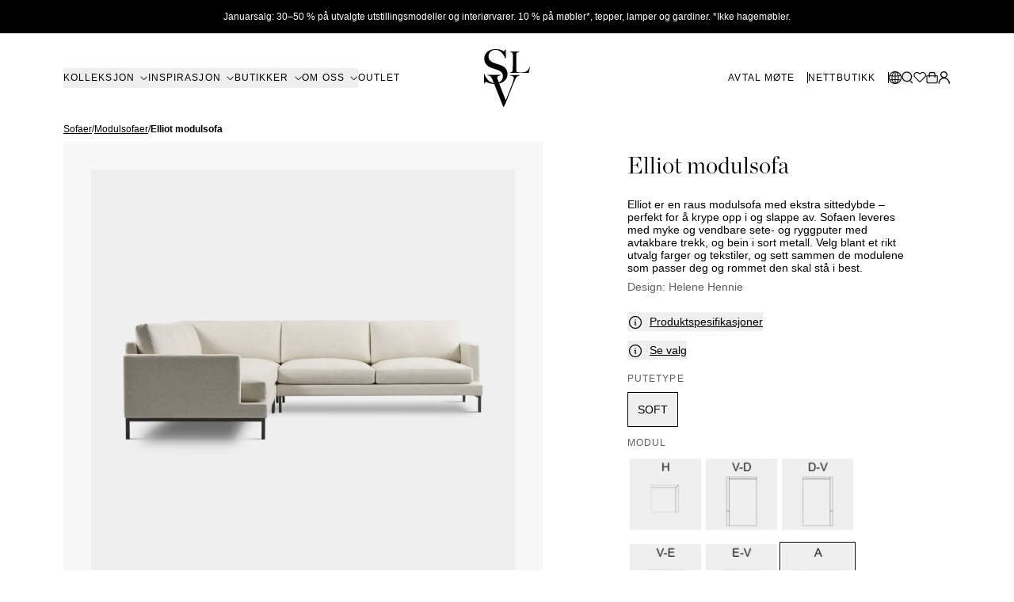

--- FILE ---
content_type: text/html; charset=utf-8
request_url: https://www.slettvoll.com/produkt/elliot-modulsofa?p=944
body_size: 45552
content:
<!DOCTYPE html><html lang="no"><head><meta charSet="utf-8" data-next-head=""/><meta name="viewport" content="width=device-width" data-next-head=""/><link rel="shortcut icon" href="/favicon.ico" data-next-head=""/><title data-next-head="">Slettvoll - Elliot modulsofa</title><meta property="og:title" content="Elliot modulsofa" data-next-head=""/><meta name="description" property="og:description" content="Elliot er en raus modulsofa med ekstra sittedybde." data-next-head=""/><meta property="og:image" data-next-head=""/><meta name="google-site-verification" content="0yWB4vHkYB-zSuPwtHpNSg3jwt31paVWjpaSklJNdwY" data-next-head=""/><link rel="apple-touch-icon" sizes="180x180" href="/apple-touch-icon.png"/><link rel="mask-icon" href="/safari-pinned-tab.svg" color="#5bbad5"/><meta name="msapplication-TileColor" content="#ffffff"/><meta name="theme-color" content="#ffffff"/><link href="/favicon-light-mode.png" rel="icon" media="(prefers-color-scheme: light)"/><link href="/favicon-dark-mode.png" rel="icon" media="(prefers-color-scheme: dark)"/><link href="/favicon-light-mode.png" rel="mask-icon" color="#000000" media="(prefers-color-scheme: light)"/><link href="/favicon-dark-mode.png" rel="mask-icon" color="#FFFFFF" media="(prefers-color-scheme: dark)"/><link rel="preload" href="/_next/static/media/68fbc544d4050fc1-s.p.woff2" as="font" type="font/woff2" crossorigin="anonymous" data-next-font="size-adjust"/><link rel="preload" href="/_next/static/media/359eac513de333a4-s.p.woff2" as="font" type="font/woff2" crossorigin="anonymous" data-next-font="size-adjust"/><link rel="preload" href="/_next/static/media/63c84174cfc20388-s.p.woff2" as="font" type="font/woff2" crossorigin="anonymous" data-next-font="size-adjust"/><link rel="preload" href="/_next/static/media/09a3a4f4fa84c348-s.p.woff2" as="font" type="font/woff2" crossorigin="anonymous" data-next-font="size-adjust"/><link rel="preload" href="/_next/static/css/1a92c9dfb98ec3a8.css" as="style"/><meta name="sentry-trace" content="002fcf8db8f9dec8d6a666dc22928c99-1a4dc3d7dca1980a"/><meta name="baggage" content="sentry-environment=vercel-production,sentry-release=e4e85b435dd3cea3b3de2ca77b9c4912afcf1772,sentry-public_key=8f7aa0ff9c0f88e9504eeb2f1dac8c4e,sentry-trace_id=002fcf8db8f9dec8d6a666dc22928c99,sentry-org_id=4505280165642240"/><link rel="preload" as="image" imageSrcSet="/_next/image?url=https%3A%2F%2Fd1q8z1f8ga01g7.cloudfront.net%2Fy7qqkrlmfe%3Fchanged%3D2024-12-16&amp;w=16&amp;q=75 16w, /_next/image?url=https%3A%2F%2Fd1q8z1f8ga01g7.cloudfront.net%2Fy7qqkrlmfe%3Fchanged%3D2024-12-16&amp;w=32&amp;q=75 32w, /_next/image?url=https%3A%2F%2Fd1q8z1f8ga01g7.cloudfront.net%2Fy7qqkrlmfe%3Fchanged%3D2024-12-16&amp;w=48&amp;q=75 48w, /_next/image?url=https%3A%2F%2Fd1q8z1f8ga01g7.cloudfront.net%2Fy7qqkrlmfe%3Fchanged%3D2024-12-16&amp;w=64&amp;q=75 64w, /_next/image?url=https%3A%2F%2Fd1q8z1f8ga01g7.cloudfront.net%2Fy7qqkrlmfe%3Fchanged%3D2024-12-16&amp;w=96&amp;q=75 96w, /_next/image?url=https%3A%2F%2Fd1q8z1f8ga01g7.cloudfront.net%2Fy7qqkrlmfe%3Fchanged%3D2024-12-16&amp;w=128&amp;q=75 128w, /_next/image?url=https%3A%2F%2Fd1q8z1f8ga01g7.cloudfront.net%2Fy7qqkrlmfe%3Fchanged%3D2024-12-16&amp;w=256&amp;q=75 256w, /_next/image?url=https%3A%2F%2Fd1q8z1f8ga01g7.cloudfront.net%2Fy7qqkrlmfe%3Fchanged%3D2024-12-16&amp;w=384&amp;q=75 384w, /_next/image?url=https%3A%2F%2Fd1q8z1f8ga01g7.cloudfront.net%2Fy7qqkrlmfe%3Fchanged%3D2024-12-16&amp;w=500&amp;q=75 500w, /_next/image?url=https%3A%2F%2Fd1q8z1f8ga01g7.cloudfront.net%2Fy7qqkrlmfe%3Fchanged%3D2024-12-16&amp;w=768&amp;q=75 768w, /_next/image?url=https%3A%2F%2Fd1q8z1f8ga01g7.cloudfront.net%2Fy7qqkrlmfe%3Fchanged%3D2024-12-16&amp;w=1280&amp;q=75 1280w, /_next/image?url=https%3A%2F%2Fd1q8z1f8ga01g7.cloudfront.net%2Fy7qqkrlmfe%3Fchanged%3D2024-12-16&amp;w=1920&amp;q=75 1920w, /_next/image?url=https%3A%2F%2Fd1q8z1f8ga01g7.cloudfront.net%2Fy7qqkrlmfe%3Fchanged%3D2024-12-16&amp;w=2560&amp;q=75 2560w, /_next/image?url=https%3A%2F%2Fd1q8z1f8ga01g7.cloudfront.net%2Fy7qqkrlmfe%3Fchanged%3D2024-12-16&amp;w=3840&amp;q=75 3840w" imageSizes="(max-width: 768px) 580px,
                           (max-width: 1024px) 680px,
                           620px" data-next-head=""/><link rel="preload" as="image" imageSrcSet="/_next/image?url=https%3A%2F%2Fd1q8z1f8ga01g7.cloudfront.net%2F6fuzet43u5%3Fchanged%3D2024-12-16&amp;w=16&amp;q=75 16w, /_next/image?url=https%3A%2F%2Fd1q8z1f8ga01g7.cloudfront.net%2F6fuzet43u5%3Fchanged%3D2024-12-16&amp;w=32&amp;q=75 32w, /_next/image?url=https%3A%2F%2Fd1q8z1f8ga01g7.cloudfront.net%2F6fuzet43u5%3Fchanged%3D2024-12-16&amp;w=48&amp;q=75 48w, /_next/image?url=https%3A%2F%2Fd1q8z1f8ga01g7.cloudfront.net%2F6fuzet43u5%3Fchanged%3D2024-12-16&amp;w=64&amp;q=75 64w, /_next/image?url=https%3A%2F%2Fd1q8z1f8ga01g7.cloudfront.net%2F6fuzet43u5%3Fchanged%3D2024-12-16&amp;w=96&amp;q=75 96w, /_next/image?url=https%3A%2F%2Fd1q8z1f8ga01g7.cloudfront.net%2F6fuzet43u5%3Fchanged%3D2024-12-16&amp;w=128&amp;q=75 128w, /_next/image?url=https%3A%2F%2Fd1q8z1f8ga01g7.cloudfront.net%2F6fuzet43u5%3Fchanged%3D2024-12-16&amp;w=256&amp;q=75 256w, /_next/image?url=https%3A%2F%2Fd1q8z1f8ga01g7.cloudfront.net%2F6fuzet43u5%3Fchanged%3D2024-12-16&amp;w=384&amp;q=75 384w, /_next/image?url=https%3A%2F%2Fd1q8z1f8ga01g7.cloudfront.net%2F6fuzet43u5%3Fchanged%3D2024-12-16&amp;w=500&amp;q=75 500w, /_next/image?url=https%3A%2F%2Fd1q8z1f8ga01g7.cloudfront.net%2F6fuzet43u5%3Fchanged%3D2024-12-16&amp;w=768&amp;q=75 768w, /_next/image?url=https%3A%2F%2Fd1q8z1f8ga01g7.cloudfront.net%2F6fuzet43u5%3Fchanged%3D2024-12-16&amp;w=1280&amp;q=75 1280w, /_next/image?url=https%3A%2F%2Fd1q8z1f8ga01g7.cloudfront.net%2F6fuzet43u5%3Fchanged%3D2024-12-16&amp;w=1920&amp;q=75 1920w, /_next/image?url=https%3A%2F%2Fd1q8z1f8ga01g7.cloudfront.net%2F6fuzet43u5%3Fchanged%3D2024-12-16&amp;w=2560&amp;q=75 2560w, /_next/image?url=https%3A%2F%2Fd1q8z1f8ga01g7.cloudfront.net%2F6fuzet43u5%3Fchanged%3D2024-12-16&amp;w=3840&amp;q=75 3840w" imageSizes="(max-width: 768px) 580px,
                           (max-width: 1024px) 680px,
                           620px" data-next-head=""/><link rel="preload" as="image" imageSrcSet="/_next/image?url=https%3A%2F%2Fd1q8z1f8ga01g7.cloudfront.net%2Fpmcbh8zxnr%3Fchanged%3D2024-12-16&amp;w=16&amp;q=75 16w, /_next/image?url=https%3A%2F%2Fd1q8z1f8ga01g7.cloudfront.net%2Fpmcbh8zxnr%3Fchanged%3D2024-12-16&amp;w=32&amp;q=75 32w, /_next/image?url=https%3A%2F%2Fd1q8z1f8ga01g7.cloudfront.net%2Fpmcbh8zxnr%3Fchanged%3D2024-12-16&amp;w=48&amp;q=75 48w, /_next/image?url=https%3A%2F%2Fd1q8z1f8ga01g7.cloudfront.net%2Fpmcbh8zxnr%3Fchanged%3D2024-12-16&amp;w=64&amp;q=75 64w, /_next/image?url=https%3A%2F%2Fd1q8z1f8ga01g7.cloudfront.net%2Fpmcbh8zxnr%3Fchanged%3D2024-12-16&amp;w=96&amp;q=75 96w, /_next/image?url=https%3A%2F%2Fd1q8z1f8ga01g7.cloudfront.net%2Fpmcbh8zxnr%3Fchanged%3D2024-12-16&amp;w=128&amp;q=75 128w, /_next/image?url=https%3A%2F%2Fd1q8z1f8ga01g7.cloudfront.net%2Fpmcbh8zxnr%3Fchanged%3D2024-12-16&amp;w=256&amp;q=75 256w, /_next/image?url=https%3A%2F%2Fd1q8z1f8ga01g7.cloudfront.net%2Fpmcbh8zxnr%3Fchanged%3D2024-12-16&amp;w=384&amp;q=75 384w, /_next/image?url=https%3A%2F%2Fd1q8z1f8ga01g7.cloudfront.net%2Fpmcbh8zxnr%3Fchanged%3D2024-12-16&amp;w=500&amp;q=75 500w, /_next/image?url=https%3A%2F%2Fd1q8z1f8ga01g7.cloudfront.net%2Fpmcbh8zxnr%3Fchanged%3D2024-12-16&amp;w=768&amp;q=75 768w, /_next/image?url=https%3A%2F%2Fd1q8z1f8ga01g7.cloudfront.net%2Fpmcbh8zxnr%3Fchanged%3D2024-12-16&amp;w=1280&amp;q=75 1280w, /_next/image?url=https%3A%2F%2Fd1q8z1f8ga01g7.cloudfront.net%2Fpmcbh8zxnr%3Fchanged%3D2024-12-16&amp;w=1920&amp;q=75 1920w, /_next/image?url=https%3A%2F%2Fd1q8z1f8ga01g7.cloudfront.net%2Fpmcbh8zxnr%3Fchanged%3D2024-12-16&amp;w=2560&amp;q=75 2560w, /_next/image?url=https%3A%2F%2Fd1q8z1f8ga01g7.cloudfront.net%2Fpmcbh8zxnr%3Fchanged%3D2024-12-16&amp;w=3840&amp;q=75 3840w" imageSizes="(max-width: 768px) 580px,
                           (max-width: 1024px) 680px,
                           620px" data-next-head=""/><link rel="preload" as="image" imageSrcSet="/_next/image?url=https%3A%2F%2Fd1q8z1f8ga01g7.cloudfront.net%2F2fyjvmgfzh%3Fchanged%3D2024-12-16&amp;w=16&amp;q=75 16w, /_next/image?url=https%3A%2F%2Fd1q8z1f8ga01g7.cloudfront.net%2F2fyjvmgfzh%3Fchanged%3D2024-12-16&amp;w=32&amp;q=75 32w, /_next/image?url=https%3A%2F%2Fd1q8z1f8ga01g7.cloudfront.net%2F2fyjvmgfzh%3Fchanged%3D2024-12-16&amp;w=48&amp;q=75 48w, /_next/image?url=https%3A%2F%2Fd1q8z1f8ga01g7.cloudfront.net%2F2fyjvmgfzh%3Fchanged%3D2024-12-16&amp;w=64&amp;q=75 64w, /_next/image?url=https%3A%2F%2Fd1q8z1f8ga01g7.cloudfront.net%2F2fyjvmgfzh%3Fchanged%3D2024-12-16&amp;w=96&amp;q=75 96w, /_next/image?url=https%3A%2F%2Fd1q8z1f8ga01g7.cloudfront.net%2F2fyjvmgfzh%3Fchanged%3D2024-12-16&amp;w=128&amp;q=75 128w, /_next/image?url=https%3A%2F%2Fd1q8z1f8ga01g7.cloudfront.net%2F2fyjvmgfzh%3Fchanged%3D2024-12-16&amp;w=256&amp;q=75 256w, /_next/image?url=https%3A%2F%2Fd1q8z1f8ga01g7.cloudfront.net%2F2fyjvmgfzh%3Fchanged%3D2024-12-16&amp;w=384&amp;q=75 384w, /_next/image?url=https%3A%2F%2Fd1q8z1f8ga01g7.cloudfront.net%2F2fyjvmgfzh%3Fchanged%3D2024-12-16&amp;w=500&amp;q=75 500w, /_next/image?url=https%3A%2F%2Fd1q8z1f8ga01g7.cloudfront.net%2F2fyjvmgfzh%3Fchanged%3D2024-12-16&amp;w=768&amp;q=75 768w, /_next/image?url=https%3A%2F%2Fd1q8z1f8ga01g7.cloudfront.net%2F2fyjvmgfzh%3Fchanged%3D2024-12-16&amp;w=1280&amp;q=75 1280w, /_next/image?url=https%3A%2F%2Fd1q8z1f8ga01g7.cloudfront.net%2F2fyjvmgfzh%3Fchanged%3D2024-12-16&amp;w=1920&amp;q=75 1920w, /_next/image?url=https%3A%2F%2Fd1q8z1f8ga01g7.cloudfront.net%2F2fyjvmgfzh%3Fchanged%3D2024-12-16&amp;w=2560&amp;q=75 2560w, /_next/image?url=https%3A%2F%2Fd1q8z1f8ga01g7.cloudfront.net%2F2fyjvmgfzh%3Fchanged%3D2024-12-16&amp;w=3840&amp;q=75 3840w" imageSizes="(max-width: 768px) 580px,
                           (max-width: 1024px) 680px,
                           620px" data-next-head=""/><link rel="stylesheet" href="/_next/static/css/1a92c9dfb98ec3a8.css" data-n-g=""/><noscript data-n-css=""></noscript><script defer="" noModule="" src="/_next/static/chunks/polyfills-42372ed130431b0a.js"></script><script defer="" src="/_next/static/chunks/4356.77c14203dc5afc82.js"></script><script defer="" src="/_next/static/chunks/e75aad7c.4124e7a66729f348.js"></script><script defer="" src="/_next/static/chunks/348fb12e.f41b0ef1d76e6478.js"></script><script defer="" src="/_next/static/chunks/6594-6a0ae448a6726262.js"></script><script defer="" src="/_next/static/chunks/2901.c8321c267c9d1d8c.js"></script><script defer="" src="/_next/static/chunks/6877.20aeb4aa06a6eda0.js"></script><script defer="" src="/_next/static/chunks/1507.56149a46b5a6bf8a.js"></script><script src="/_next/static/chunks/webpack-7c3696f512a12e03.js" defer=""></script><script src="/_next/static/chunks/framework-1e843da599ed4eb4.js" defer=""></script><script src="/_next/static/chunks/main-668f7291b4b69903.js" defer=""></script><script src="/_next/static/chunks/pages/_app-a03a868047a811df.js" defer=""></script><script src="/_next/static/chunks/cc192e0e-267d1cf30a023b80.js" defer=""></script><script src="/_next/static/chunks/f5040bf2-8a7af53e3de67c6f.js" defer=""></script><script src="/_next/static/chunks/eac5e271-f1e0e0f89d7f0f1b.js" defer=""></script><script src="/_next/static/chunks/2331-cb877b106144f3cc.js" defer=""></script><script src="/_next/static/chunks/2781-6fd6dfdc1cbb9ecd.js" defer=""></script><script src="/_next/static/chunks/1686-1f46666965f06ad9.js" defer=""></script><script src="/_next/static/chunks/424-163b6215605aa57b.js" defer=""></script><script src="/_next/static/chunks/3898-9f4e749a4b93a37c.js" defer=""></script><script src="/_next/static/chunks/3993-d3119f3346cda521.js" defer=""></script><script src="/_next/static/chunks/2498-67c872ebbb59e4cd.js" defer=""></script><script src="/_next/static/chunks/6006-c94a0cad4ef117bd.js" defer=""></script><script src="/_next/static/chunks/pages/produkt/%5B...slug%5D-de359ee2411a6c5d.js" defer=""></script><script src="/_next/static/O_ZgDU75gkhT2tx-JiKlI/_buildManifest.js" defer=""></script><script src="/_next/static/O_ZgDU75gkhT2tx-JiKlI/_ssgManifest.js" defer=""></script></head><body class="__variable_8888e4 overflow-x-hidden"><link rel="preload" as="image" imageSrcSet="/_next/image?url=https%3A%2F%2Fd1q8z1f8ga01g7.cloudfront.net%2Fy7qqkrlmfe%3Fchanged%3D2024-12-16&amp;w=16&amp;q=75 16w, /_next/image?url=https%3A%2F%2Fd1q8z1f8ga01g7.cloudfront.net%2Fy7qqkrlmfe%3Fchanged%3D2024-12-16&amp;w=32&amp;q=75 32w, /_next/image?url=https%3A%2F%2Fd1q8z1f8ga01g7.cloudfront.net%2Fy7qqkrlmfe%3Fchanged%3D2024-12-16&amp;w=48&amp;q=75 48w, /_next/image?url=https%3A%2F%2Fd1q8z1f8ga01g7.cloudfront.net%2Fy7qqkrlmfe%3Fchanged%3D2024-12-16&amp;w=64&amp;q=75 64w, /_next/image?url=https%3A%2F%2Fd1q8z1f8ga01g7.cloudfront.net%2Fy7qqkrlmfe%3Fchanged%3D2024-12-16&amp;w=96&amp;q=75 96w, /_next/image?url=https%3A%2F%2Fd1q8z1f8ga01g7.cloudfront.net%2Fy7qqkrlmfe%3Fchanged%3D2024-12-16&amp;w=128&amp;q=75 128w, /_next/image?url=https%3A%2F%2Fd1q8z1f8ga01g7.cloudfront.net%2Fy7qqkrlmfe%3Fchanged%3D2024-12-16&amp;w=256&amp;q=75 256w, /_next/image?url=https%3A%2F%2Fd1q8z1f8ga01g7.cloudfront.net%2Fy7qqkrlmfe%3Fchanged%3D2024-12-16&amp;w=384&amp;q=75 384w, /_next/image?url=https%3A%2F%2Fd1q8z1f8ga01g7.cloudfront.net%2Fy7qqkrlmfe%3Fchanged%3D2024-12-16&amp;w=500&amp;q=75 500w, /_next/image?url=https%3A%2F%2Fd1q8z1f8ga01g7.cloudfront.net%2Fy7qqkrlmfe%3Fchanged%3D2024-12-16&amp;w=768&amp;q=75 768w, /_next/image?url=https%3A%2F%2Fd1q8z1f8ga01g7.cloudfront.net%2Fy7qqkrlmfe%3Fchanged%3D2024-12-16&amp;w=1280&amp;q=75 1280w, /_next/image?url=https%3A%2F%2Fd1q8z1f8ga01g7.cloudfront.net%2Fy7qqkrlmfe%3Fchanged%3D2024-12-16&amp;w=1920&amp;q=75 1920w, /_next/image?url=https%3A%2F%2Fd1q8z1f8ga01g7.cloudfront.net%2Fy7qqkrlmfe%3Fchanged%3D2024-12-16&amp;w=2560&amp;q=75 2560w, /_next/image?url=https%3A%2F%2Fd1q8z1f8ga01g7.cloudfront.net%2Fy7qqkrlmfe%3Fchanged%3D2024-12-16&amp;w=3840&amp;q=75 3840w" imageSizes="(max-width: 768px) 580px,
                           (max-width: 1024px) 680px,
                           620px"/><link rel="preload" as="image" imageSrcSet="/_next/image?url=https%3A%2F%2Fd1q8z1f8ga01g7.cloudfront.net%2F6fuzet43u5%3Fchanged%3D2024-12-16&amp;w=16&amp;q=75 16w, /_next/image?url=https%3A%2F%2Fd1q8z1f8ga01g7.cloudfront.net%2F6fuzet43u5%3Fchanged%3D2024-12-16&amp;w=32&amp;q=75 32w, /_next/image?url=https%3A%2F%2Fd1q8z1f8ga01g7.cloudfront.net%2F6fuzet43u5%3Fchanged%3D2024-12-16&amp;w=48&amp;q=75 48w, /_next/image?url=https%3A%2F%2Fd1q8z1f8ga01g7.cloudfront.net%2F6fuzet43u5%3Fchanged%3D2024-12-16&amp;w=64&amp;q=75 64w, /_next/image?url=https%3A%2F%2Fd1q8z1f8ga01g7.cloudfront.net%2F6fuzet43u5%3Fchanged%3D2024-12-16&amp;w=96&amp;q=75 96w, /_next/image?url=https%3A%2F%2Fd1q8z1f8ga01g7.cloudfront.net%2F6fuzet43u5%3Fchanged%3D2024-12-16&amp;w=128&amp;q=75 128w, /_next/image?url=https%3A%2F%2Fd1q8z1f8ga01g7.cloudfront.net%2F6fuzet43u5%3Fchanged%3D2024-12-16&amp;w=256&amp;q=75 256w, /_next/image?url=https%3A%2F%2Fd1q8z1f8ga01g7.cloudfront.net%2F6fuzet43u5%3Fchanged%3D2024-12-16&amp;w=384&amp;q=75 384w, /_next/image?url=https%3A%2F%2Fd1q8z1f8ga01g7.cloudfront.net%2F6fuzet43u5%3Fchanged%3D2024-12-16&amp;w=500&amp;q=75 500w, /_next/image?url=https%3A%2F%2Fd1q8z1f8ga01g7.cloudfront.net%2F6fuzet43u5%3Fchanged%3D2024-12-16&amp;w=768&amp;q=75 768w, /_next/image?url=https%3A%2F%2Fd1q8z1f8ga01g7.cloudfront.net%2F6fuzet43u5%3Fchanged%3D2024-12-16&amp;w=1280&amp;q=75 1280w, /_next/image?url=https%3A%2F%2Fd1q8z1f8ga01g7.cloudfront.net%2F6fuzet43u5%3Fchanged%3D2024-12-16&amp;w=1920&amp;q=75 1920w, /_next/image?url=https%3A%2F%2Fd1q8z1f8ga01g7.cloudfront.net%2F6fuzet43u5%3Fchanged%3D2024-12-16&amp;w=2560&amp;q=75 2560w, /_next/image?url=https%3A%2F%2Fd1q8z1f8ga01g7.cloudfront.net%2F6fuzet43u5%3Fchanged%3D2024-12-16&amp;w=3840&amp;q=75 3840w" imageSizes="(max-width: 768px) 580px,
                           (max-width: 1024px) 680px,
                           620px"/><link rel="preload" as="image" imageSrcSet="/_next/image?url=https%3A%2F%2Fd1q8z1f8ga01g7.cloudfront.net%2Fpmcbh8zxnr%3Fchanged%3D2024-12-16&amp;w=16&amp;q=75 16w, /_next/image?url=https%3A%2F%2Fd1q8z1f8ga01g7.cloudfront.net%2Fpmcbh8zxnr%3Fchanged%3D2024-12-16&amp;w=32&amp;q=75 32w, /_next/image?url=https%3A%2F%2Fd1q8z1f8ga01g7.cloudfront.net%2Fpmcbh8zxnr%3Fchanged%3D2024-12-16&amp;w=48&amp;q=75 48w, /_next/image?url=https%3A%2F%2Fd1q8z1f8ga01g7.cloudfront.net%2Fpmcbh8zxnr%3Fchanged%3D2024-12-16&amp;w=64&amp;q=75 64w, /_next/image?url=https%3A%2F%2Fd1q8z1f8ga01g7.cloudfront.net%2Fpmcbh8zxnr%3Fchanged%3D2024-12-16&amp;w=96&amp;q=75 96w, /_next/image?url=https%3A%2F%2Fd1q8z1f8ga01g7.cloudfront.net%2Fpmcbh8zxnr%3Fchanged%3D2024-12-16&amp;w=128&amp;q=75 128w, /_next/image?url=https%3A%2F%2Fd1q8z1f8ga01g7.cloudfront.net%2Fpmcbh8zxnr%3Fchanged%3D2024-12-16&amp;w=256&amp;q=75 256w, /_next/image?url=https%3A%2F%2Fd1q8z1f8ga01g7.cloudfront.net%2Fpmcbh8zxnr%3Fchanged%3D2024-12-16&amp;w=384&amp;q=75 384w, /_next/image?url=https%3A%2F%2Fd1q8z1f8ga01g7.cloudfront.net%2Fpmcbh8zxnr%3Fchanged%3D2024-12-16&amp;w=500&amp;q=75 500w, /_next/image?url=https%3A%2F%2Fd1q8z1f8ga01g7.cloudfront.net%2Fpmcbh8zxnr%3Fchanged%3D2024-12-16&amp;w=768&amp;q=75 768w, /_next/image?url=https%3A%2F%2Fd1q8z1f8ga01g7.cloudfront.net%2Fpmcbh8zxnr%3Fchanged%3D2024-12-16&amp;w=1280&amp;q=75 1280w, /_next/image?url=https%3A%2F%2Fd1q8z1f8ga01g7.cloudfront.net%2Fpmcbh8zxnr%3Fchanged%3D2024-12-16&amp;w=1920&amp;q=75 1920w, /_next/image?url=https%3A%2F%2Fd1q8z1f8ga01g7.cloudfront.net%2Fpmcbh8zxnr%3Fchanged%3D2024-12-16&amp;w=2560&amp;q=75 2560w, /_next/image?url=https%3A%2F%2Fd1q8z1f8ga01g7.cloudfront.net%2Fpmcbh8zxnr%3Fchanged%3D2024-12-16&amp;w=3840&amp;q=75 3840w" imageSizes="(max-width: 768px) 580px,
                           (max-width: 1024px) 680px,
                           620px"/><link rel="preload" as="image" imageSrcSet="/_next/image?url=https%3A%2F%2Fd1q8z1f8ga01g7.cloudfront.net%2F2fyjvmgfzh%3Fchanged%3D2024-12-16&amp;w=16&amp;q=75 16w, /_next/image?url=https%3A%2F%2Fd1q8z1f8ga01g7.cloudfront.net%2F2fyjvmgfzh%3Fchanged%3D2024-12-16&amp;w=32&amp;q=75 32w, /_next/image?url=https%3A%2F%2Fd1q8z1f8ga01g7.cloudfront.net%2F2fyjvmgfzh%3Fchanged%3D2024-12-16&amp;w=48&amp;q=75 48w, /_next/image?url=https%3A%2F%2Fd1q8z1f8ga01g7.cloudfront.net%2F2fyjvmgfzh%3Fchanged%3D2024-12-16&amp;w=64&amp;q=75 64w, /_next/image?url=https%3A%2F%2Fd1q8z1f8ga01g7.cloudfront.net%2F2fyjvmgfzh%3Fchanged%3D2024-12-16&amp;w=96&amp;q=75 96w, /_next/image?url=https%3A%2F%2Fd1q8z1f8ga01g7.cloudfront.net%2F2fyjvmgfzh%3Fchanged%3D2024-12-16&amp;w=128&amp;q=75 128w, /_next/image?url=https%3A%2F%2Fd1q8z1f8ga01g7.cloudfront.net%2F2fyjvmgfzh%3Fchanged%3D2024-12-16&amp;w=256&amp;q=75 256w, /_next/image?url=https%3A%2F%2Fd1q8z1f8ga01g7.cloudfront.net%2F2fyjvmgfzh%3Fchanged%3D2024-12-16&amp;w=384&amp;q=75 384w, /_next/image?url=https%3A%2F%2Fd1q8z1f8ga01g7.cloudfront.net%2F2fyjvmgfzh%3Fchanged%3D2024-12-16&amp;w=500&amp;q=75 500w, /_next/image?url=https%3A%2F%2Fd1q8z1f8ga01g7.cloudfront.net%2F2fyjvmgfzh%3Fchanged%3D2024-12-16&amp;w=768&amp;q=75 768w, /_next/image?url=https%3A%2F%2Fd1q8z1f8ga01g7.cloudfront.net%2F2fyjvmgfzh%3Fchanged%3D2024-12-16&amp;w=1280&amp;q=75 1280w, /_next/image?url=https%3A%2F%2Fd1q8z1f8ga01g7.cloudfront.net%2F2fyjvmgfzh%3Fchanged%3D2024-12-16&amp;w=1920&amp;q=75 1920w, /_next/image?url=https%3A%2F%2Fd1q8z1f8ga01g7.cloudfront.net%2F2fyjvmgfzh%3Fchanged%3D2024-12-16&amp;w=2560&amp;q=75 2560w, /_next/image?url=https%3A%2F%2Fd1q8z1f8ga01g7.cloudfront.net%2F2fyjvmgfzh%3Fchanged%3D2024-12-16&amp;w=3840&amp;q=75 3840w" imageSizes="(max-width: 768px) 580px,
                           (max-width: 1024px) 680px,
                           620px"/><link rel="preload" as="image" href="https://d1q8z1f8ga01g7.cloudfront.net/jsvvpbumyq"/><link rel="preload" as="image" href="https://d1q8z1f8ga01g7.cloudfront.net/25ecf3culc"/><link rel="preload" as="image" href="https://d1q8z1f8ga01g7.cloudfront.net/yya832as3t"/><link rel="preload" as="image" href="https://d1q8z1f8ga01g7.cloudfront.net/8favg55hak"/><link rel="preload" as="image" href="https://d1q8z1f8ga01g7.cloudfront.net/ca2gnvefyk"/><link rel="preload" as="image" href="https://d1q8z1f8ga01g7.cloudfront.net/jmpmthgat4"/><link rel="preload" as="image" href="https://d1q8z1f8ga01g7.cloudfront.net/ty65a3cync"/><link rel="preload" as="image" href="https://d1q8z1f8ga01g7.cloudfront.net/xc62xyr3xc"/><link rel="preload" as="image" href="https://d1q8z1f8ga01g7.cloudfront.net/46vmvy34se"/><link rel="preload" as="image" href="https://d1q8z1f8ga01g7.cloudfront.net/lvgjvjqvj2"/><link rel="preload" as="image" href="https://d1q8z1f8ga01g7.cloudfront.net/zjacy8cmyn"/><link rel="preload" as="image" href="https://d1q8z1f8ga01g7.cloudfront.net/l2gxzma2nu"/><link rel="preload" as="image" href="https://d1q8z1f8ga01g7.cloudfront.net/utlevxu7dm"/><link rel="preload" as="image" href="https://d1q8z1f8ga01g7.cloudfront.net/2sz3djy3fa"/><link rel="preload" as="image" href="https://d1q8z1f8ga01g7.cloudfront.net/nczdkxc8lx"/><link rel="preload" as="image" href="https://d1q8z1f8ga01g7.cloudfront.net/2jklmq4ays"/><link rel="preload" as="image" href="https://cdn.sanity.io/images/uuq9llbl/production/4dd7c170513af401dc5f2543d98ad71ffec1c3d1-11x21.svg?w=20&amp;q=100&amp;fit=max&amp;auto=format"/><link rel="preload" as="image" href="https://cdn.sanity.io/images/uuq9llbl/production/2c3376c34f990973137a9e7a54b6dfd1c427d552-21x21.svg?w=20&amp;q=100&amp;fit=max&amp;auto=format"/><div id="__next"><div class="__variable_8888e4"><div class="fixed inset-0 flex items-center justify-center z-[9999] transition-opacity duration-500 backdrop-blur opacity-0 pointer-events-none"><div class="absolute bg-black/20 inset-0 transition-opacity duration-500"></div><div class="z-10 max-h-[95vh] overflow-y-auto"></div></div><section aria-label="Notifications alt+T" tabindex="-1" aria-live="polite" aria-relevant="additions text" aria-atomic="false"></section><a href="#main-content" class="bg-black text-white px-3 py-2 absolute z-[5000] top-0 opacity-90 rounded-lg left-1/2 -translate-x-1/2 -translate-y-[200px] outline-offset-2 outline-4 focus:translate-y-0 mt-2">Hopp til innhold</a><header class="fixed top-0 left-0 right-0 z-50"><div class="transition-all duration-300 pointer-events-auto [backface-visibility:hidden] bg-white" style="transform:translateZ(0)"><div class="bg-black py-2 sm:py-3 z-30 relative text-[12px] text-white [text-wrap:balance] text-center"><div class="container"><p>Januarsalg: 30–50 % på utvalgte utstillingsmodeller og interiørvarer. 10 % på møbler*, tepper, lamper og gardiner. *Ikke hagemøbler.</p></div></div><div class="container relative flex items-center justify-between h-20 xl:h-28 z-20"><button class="flex xl:hidden w-[24px] h-[24px] items-center justify-center"><span class="w-full h-[16px] relative"><span class="absolute h-[1px] w-full left-0 transition-colors bg-black" style="transform:none"></span><span class="absolute h-[1px] w-full left-0 transition-colors bg-black" style="opacity:1;transform:translateY(8px)"></span><span class="absolute h-[1px] w-full left-0 transition-colors bg-black" style="transform:translateY(16px)"></span></span></button><ul class="max-xl:hidden flex gap-5"><li><button aria-label="Kolleksjon" aria-controls="NavigationColumn0" aria-expanded="false" role="button" class="text-nav-link-sm inline-flex items-center transition-colors duration-300 conditionalUnderline cursor-pointer uppercase text-black" style="--condition:0">Kolleksjon<span class="ml-[1ch] w-[10px]" aria-hidden="true"><span class="inline-block" style="transform:rotate(-90deg)"><svg xmlns="http://www.w3.org/2000/svg" viewBox="0 0 9.434 16.349" class="w-[5px] h-[10px] inline transition-colors duration-300" stroke="black"><path d="M7.476,14.951,0,7.476,7.476,0,8,.527l-7,6.948,7,7Z"></path></svg></span></span></button></li><li><button aria-label="Inspirasjon" aria-controls="NavigationColumn1" aria-expanded="false" role="button" class="text-nav-link-sm inline-flex items-center transition-colors duration-300 conditionalUnderline cursor-pointer uppercase text-black" style="--condition:0">Inspirasjon<span class="ml-[1ch] w-[10px]" aria-hidden="true"><span class="inline-block" style="transform:rotate(-90deg)"><svg xmlns="http://www.w3.org/2000/svg" viewBox="0 0 9.434 16.349" class="w-[5px] h-[10px] inline transition-colors duration-300" stroke="black"><path d="M7.476,14.951,0,7.476,7.476,0,8,.527l-7,6.948,7,7Z"></path></svg></span></span></button></li><li><button aria-label="Butikker" aria-controls="NavigationColumn2" aria-expanded="false" role="button" class="text-nav-link-sm inline-flex items-center transition-colors duration-300 conditionalUnderline cursor-pointer uppercase text-black" style="--condition:0">Butikker<span class="ml-[1ch] w-[10px]" aria-hidden="true"><span class="inline-block" style="transform:rotate(-90deg)"><svg xmlns="http://www.w3.org/2000/svg" viewBox="0 0 9.434 16.349" class="w-[5px] h-[10px] inline transition-colors duration-300" stroke="black"><path d="M7.476,14.951,0,7.476,7.476,0,8,.527l-7,6.948,7,7Z"></path></svg></span></span></button></li><li><button aria-label="Om oss" aria-controls="NavigationColumn3" aria-expanded="false" role="button" class="text-nav-link-sm inline-flex items-center transition-colors duration-300 conditionalUnderline cursor-pointer uppercase text-black" style="--condition:0">Om oss<span class="ml-[1ch] w-[10px]" aria-hidden="true"><span class="inline-block" style="transform:rotate(-90deg)"><svg xmlns="http://www.w3.org/2000/svg" viewBox="0 0 9.434 16.349" class="w-[5px] h-[10px] inline transition-colors duration-300" stroke="black"><path d="M7.476,14.951,0,7.476,7.476,0,8,.527l-7,6.948,7,7Z"></path></svg></span></span></button></li><li><a class="text-nav-link-sm inline-flex items-center transition-colors duration-300 conditionalUnderline cursor-pointer uppercase text-black" style="--condition:0" href="https://outlet.slettvoll.com" aria-label="Outlet ">Outlet </a></li></ul><a class="absolute mx-auto left-0 right-0 w-fit" aria-label="Gå tilbake til hjemmesiden" href="/"><svg version="1.1" xmlns="http://www.w3.org/2000/svg" viewBox="44.578 43.141 9.098 11.51" class="h-10 xl:h-[73px] transition-colors duration-300" fill="black"><g><g><path d="M46.763,50.077c-1.223,0-1.722-0.428-1.794-0.428c-0.036,0-0.19,0.19-0.285,0.333h-0.083l-0.024-1.865h0.095 c0.226,0.665,0.736,1.33,1.164,1.556c0.214,0.107,0.594,0.249,0.926,0.249c0.915,0,1.556-0.558,1.556-1.402 c0-0.701-0.475-1.01-1.081-1.235c-0.606-0.226-0.82-0.273-1.378-0.487c-0.641-0.249-1.235-0.891-1.235-1.699 c0-1.342,1.057-1.96,2.245-1.96c1.128,0,1.58,0.451,1.615,0.451s0.19-0.19,0.285-0.333h0.107v1.734h-0.107 c-0.309-0.831-0.926-1.699-1.9-1.699c-0.784,0-1.402,0.463-1.402,1.318c0,0.653,0.451,1.045,1.081,1.271 c0.511,0.202,0.855,0.285,1.342,0.463c0.843,0.309,1.342,0.915,1.342,1.794C49.21,49.341,48.189,50.077,46.763,50.077z"></path></g><g><path d="M53.439,47.88H49.65V47.82c0.19-0.024,0.416-0.095,0.523-0.226c0.071-0.095,0.107-0.38,0.107-0.641 c0-0.214,0.012-0.796,0.012-1.223c0-0.475,0-0.677,0-1.14c0-0.273,0-0.57-0.083-0.677c-0.107-0.131-0.309-0.202-0.511-0.226 v-0.059h1.889v0.059c-0.214,0.024-0.606,0.095-0.618,0.523c-0.012,0.546-0.012,0.867-0.012,1.449c0,0.535,0,0.82,0,1.354 c0,0.249,0,0.511,0.071,0.618c0.059,0.083,0.404,0.154,0.725,0.154c0.131,0,0.594-0.012,0.867-0.083 c0.63-0.166,0.808-0.582,0.998-1.057l0.059,0.012L53.439,47.88z"></path></g><g><path d="M51.087,48.652c-0.083,0.083-0.238,0.273-0.511,0.938c-0.475,1.128-1.14,2.839-1.651,4.169l-0.428,0.891h-0.107 c-0.76-1.936-1.33-3.385-1.912-4.87c-0.178-0.439-0.261-0.63-0.416-0.915c-0.071-0.131-0.261-0.475-0.796-0.487v-0.095h2.625 v0.083c-0.119,0.012-0.689,0.083-0.689,0.451c0,0.309,1.283,3.492,1.687,4.514c0.107-0.261,0.677-1.71,1.307-3.397 c0.238-0.641,0.285-0.938,0.285-1.069c0-0.344-0.535-0.451-0.843-0.487v-0.083h2.031v0.095 C51.372,48.414,51.122,48.616,51.087,48.652z"></path></g></g></svg></a><ul class="flex gap-5"><li class="max-xl:hidden"><a class="pr-4 items-center transition-colors duration-300 cursor-pointer uppercase text-nav-link-sm border-r text-black border-black underlineHover" href="/mobleringshjelp">Avtal møte</a></li><li class="max-xl:hidden"><a class="pr-4 items-center transition-colors duration-300 cursor-pointer uppercase text-nav-link-sm border-r text-black border-black underlineHover" href="/nettbutikk">Nettbutikk</a></li><li class="flex items-center max-md:hidden"><div class="relative text-nav-link-sm inline-flex flex-col items-center"><button><svg stroke="currentColor" fill="black" stroke-width="0" viewBox="0 0 1024 1024" class="w-4 h-4" height="1em" width="1em" xmlns="http://www.w3.org/2000/svg"><title>Velg språk</title><path d="M1025.02 512c0-272.016-213.663-495.104-482.319-511.023-5.536-.608-11.088-1.009-16.72-1.009-1.664 0-3.328.176-4.992.224-2.992-.048-5.968-.224-8.992-.224C229.117-.032-1.026 229.664-1.026 512s230.144 512.032 513.023 512.032c3.024 0 6-.176 9.008-.24 1.664.064 3.328.24 4.992.24 5.632 0 11.184-.4 16.72-1.009 268.64-15.92 482.304-238.976 482.303-511.023zm-95.451 164.832c-17.632-5.12-61.92-16.24-140.064-25.392 6.464-44.192 10-90.896 10-139.44 0-38.256-2.208-75.343-6.288-111.008 99.008-11.824 142.384-26.72 145.296-27.745l-11.92-33.584c22.24 53.088 34.56 111.296 34.56 172.336 0 58.193-11.28 113.761-31.583 164.833zM285.488 512.001c0-35.808 2.37-70.77 6.705-104.401 51.888 4.08 113.936 7.088 186.863 7.792v222.064c-70.992.688-131.664 3.568-182.688 7.473-7.04-42.193-10.88-86.88-10.88-132.928zM542.945 68.223c78.464 22.736 145.648 131.695 175.744 276.111-48.368 3.856-106.624 6.673-175.744 7.33V68.223zm-63.886.783V351.63c-68.368-.688-126.88-3.473-176.063-7.232C333.7 201.79 401.428 93.646 479.059 69.006zm0 632.223l.001 253.743c-72.4-22.976-136.192-118.575-169.36-247.023 47.76-3.504 104.096-6.063 169.359-6.72zm63.888 254.543l-.001-254.56c65.952.623 122.064 3.28 169.217 6.928-32.608 130.128-96 226.416-169.216 247.632zm-.001-318.32l.001-222.032c73.311-.688 134.991-3.776 186.191-8a844.922 844.922 0 0 1 6.496 104.592c0 46.128-3.712 90.864-10.528 133.12-50.416-4.08-110.8-7.008-182.16-7.68zm371.858-323.52c-9.664 3.008-50.063 14.48-131.023 24.032-18.048-95.952-50.672-177.968-93.12-237.168C788.197 143.18 867.797 219.1 914.805 313.932zM358.82 90.589c-52.208 59.952-94.832 146.161-118.096 248.113-72.48-7.856-115.921-17.089-133.312-21.281 50.72-104.64 141.04-186.752 251.408-226.832zM83.637 377.182c12.32 3.344 58.913 14.941 145.553 24.525a795.86 795.86 0 0 0-7.68 110.305c0 48.273 4.368 94.721 12.24 138.688-74.4 8.033-120.16 17.649-140.688 22.609-19.44-50.096-30.208-104.447-30.208-161.312 0-46.96 7.312-92.256 20.783-134.815zm37.457 355.166c23.264-4.944 64.912-12.464 126.592-18.928 24.288 89.712 63.792 165.616 111.136 219.968-101.12-36.72-185.296-108.752-237.728-201.04zM690.662 923.18c38.224-53.264 68.48-125.024 87.296-208.801 63.408 7.28 103.216 15.792 123.296 20.864-48.016 83.072-121.855 149.393-210.592 187.937z"></path></svg></button><div class="absolute top-5 transition duration-300 ease-in-out flex flex-col items-center opacity-0 translate-y-2 pointer-events-none"><span class="inline-block w-5 h-5 rounded bg-navbar rotate-45 border border-black translate-y-[0.9rem]"></span><div class="bg-language-switcher py-4 px-6 text-black rounded w-fit cursor-auto outline-pink-500 flex justify-center border
            after:content-[&#x27;&#x27;] after:w-5 after:h-5 after:bg-language-switcher after:absolute after:rotate-45 after:-translate-y-[1.1rem] after:-translate-x-[0.2rem]
            before:content-[&#x27;&#x27;] before:w-5 before:h-5 before:bg-language-switcher before:absolute before:rotate-45 before:-translate-y-[1.1rem] before:translate-x-[0.2rem]"><div class="
              flex gap-x-3 relative justify-center
              after:content-[&#x27;&#x27;] after:w-10 after:h-3 after:bg-language-switcher after:absolute after:z-10 after:-translate-y-[1rem]"><div class="flex flex-col"><div class="whitespace-nowrap pb-2 normal-case">Velg språk:</div><a aria-label="Norsk" class="flex gap-x-2 items-center pt-1 normal-case w-fit" href="/produkt/elliot-modulsofa"><div class="rounded-full h-5 w-5 overflow-hidden"><svg xmlns="http://www.w3.org/2000/svg" height="20" viewBox="0 0 640 480" class="ml-[50%] transform -translate-x-[50%]"><path fill="#ef2b2d" d="M0 0h640v480H0z"></path><path fill="#fff" d="M180 0h120v480H180z"></path><path fill="#fff" d="M0 180h640v120H0z"></path><path fill="#002868" d="M210 0h60v480h-60z"></path><path fill="#002868" d="M0 210h640v60H0z"></path></svg></div><div class="conditionalUnderline" style="--condition:1">Norsk</div></a><a aria-label="Dansk" class="flex gap-x-2 items-center pt-1 normal-case w-fit" href="/dk/produkt/elliot-modulsofa"><div class="rounded-full h-5 w-5 overflow-hidden"><svg xmlns="http://www.w3.org/2000/svg" height="20" viewBox="0 0 640 480" class="ml-[50%] transform -translate-x-[50%]"><path fill="#c60c30" d="M0 0h640.1v480H0z"></path><path fill="#fff" d="M205.714 0h68.57v480h-68.57z"></path><path fill="#fff" d="M0 205.714h640.1v68.57H0z"></path></svg></div><div class="conditionalUnderline" style="--condition:0">Dansk</div></a><a aria-label="English" class="flex gap-x-2 items-center pt-1 normal-case w-fit" href="/en/product/elliot-modular-sofa"><div class="rounded-full h-5 w-5 overflow-hidden"><svg xmlns="http://www.w3.org/2000/svg" viewBox="0 0 60 30" height="20" class="ml-[50%] transform -translate-x-[50%]"><clipPath id="s"><path d="M0,0 v30 h60 v-30 z"></path></clipPath><clipPath id="t"><path d="M30,15 h30 v15 z v15 h-30 z h-30 v-15 z v-15 h30 z"></path></clipPath><g clip-path="url(#s)"><path d="M0,0 v30 h60 v-30 z" fill="#012169"></path><path d="M0,0 L60,30 M60,0 L0,30" stroke="#fff" stroke-width="6"></path><path d="M0,0 L60,30 M60,0 L0,30" clip-path="url(#t)" stroke="#C8102E" stroke-width="4"></path><path d="M30,0 v30 M0,15 h60" stroke="#fff" stroke-width="10"></path><path d="M30,0 v30 M0,15 h60" stroke="#C8102E" stroke-width="6"></path></g></svg></div><div class="conditionalUnderline" style="--condition:0">English</div></a><a aria-label="Svenska" class="flex gap-x-2 items-center pt-1 normal-case w-fit" href="/se/produkt/elliot-modulsoffa"><div class="rounded-full h-5 w-5 overflow-hidden"><svg xmlns="http://www.w3.org/2000/svg" height="20" viewBox="0 0 640 480" class="ml-[50%] transform -translate-x-[50%]"><defs><clipPath id="a"><path fill-opacity=".67" d="M-53.421 0h682.67v512h-682.67z"></path></clipPath></defs><g clip-path="url(#a)" transform="translate(50.082) scale(.9375)"><g fill-rule="evenodd" stroke-width="1pt"><path fill="#006aa7" d="M-121.103.302h256V205.1h-256zM-121.103 307.178h256v204.8h-256z"></path><path fill="#fecc00" d="M-121.103 204.984h256v102.4h-256z"></path><path fill="#fecc00" d="M133.843.01h102.4v511.997h-102.4z"></path><path fill="#fecc00" d="M232.995 205.013h460.798v102.4H232.995z"></path><path fill="#006aa7" d="M236.155 307.208h460.797v204.799H236.155zM236.155.302h460.797V205.1H236.155z"></path></g></g></svg></div><div class="conditionalUnderline" style="--condition:0">Svenska</div></a></div></div></div></div></div></li><li class="flex items-center"><button aria-label="Åpne søk" title="Åpne søk"><svg xmlns="http://www.w3.org/2000/svg" fill="none" viewBox="0 0 15 16" height="16" stroke="black" class="transition-colors duration-300"><path stroke-linecap="round" stroke-linejoin="round" stroke-width="1.2" d="M12.64 6.82A5.82 5.82 0 1 1 1 6.82a5.82 5.82 0 0 1 11.64-.002ZM10.542 11.3l2.863 3.265"></path></svg></button></li><li class="flex items-center"><a aria-label="Ønskeliste" title="Ønskeliste" href="/wishlist"><div class="relative"><svg xmlns="http://www.w3.org/2000/svg" fill="none" viewBox="0 0 17 17" height="16" stroke="black" class="transition-colors duration-300"><path stroke-linecap="round" stroke-linejoin="round" stroke-width="1.2" d="M2.112 2.623c.73-.7 1.709-1.09 2.727-1.09 1.019 0 1.997.39 2.728 1.09l.74.723.358.35.36-.348.74-.717a3.93 3.93 0 012.733-1.101A3.93 3.93 0 0115.23 2.63c.353.342.633.75.824 1.2a3.629 3.629 0 01-.824 4.04l-3.279 3.204-3.188 3.118a.106.106 0 01-.04.024.135.135 0 01-.055.011.128.128 0 01-.055-.01.13.13 0 01-.04-.025v0l-6.458-6.33a3.67 3.67 0 01-.825-1.2 3.63 3.63 0 01.822-4.04v0z"></path></svg></div></a></li><li class="flex items-center"><button aria-label="Åpne handlekurv" title="Åpne handlekurv" class="relative"><svg xmlns="http://www.w3.org/2000/svg" width="15" height="16" fill="none" stroke="black" class="transition-colors duration-300"><path stroke-linecap="round" stroke-linejoin="round" stroke-width="1.2" d="M1 5.762h13.227v6.762c0 .592-.234 1.16-.652 1.579a2.223 2.223 0 0 1-1.573.654H3.225c-.59 0-1.156-.236-1.574-.655A2.237 2.237 0 0 1 1 12.524V5.762Z"></path><path stroke-linecap="round" stroke-linejoin="round" stroke-width="1.2" d="M4.175 7.199V3.34c0-.48.17-.94.473-1.28.303-.34.714-.53 1.142-.53h3.65c.428 0 .839.192 1.14.531.303.34.473.8.473 1.28V7.35"></path></svg></button></li><li class="flex items-center max-xl:hidden"><a aria-label="Min Side" title="Min Side" href="/account"><svg xmlns="http://www.w3.org/2000/svg" viewBox="0 0 14 14" fill="none" height="16" stroke="black" class="transition-colors duration-300"><path d="M9.92243 3.7037C9.92243 5.3795 8.45408 6.80739 6.55418 6.80739C4.65429 6.80739 3.18594 5.3795 3.18594 3.7037C3.18594 2.02789 4.65429 0.6 6.55418 0.6C8.45408 0.6 9.92243 2.02789 9.92243 3.7037Z" stroke-width="1.2"></path><path d="M12.6402 13.7564C12.6402 10.2499 10.0344 7.40723 6.82009 7.40723C3.60574 7.40723 1 10.2499 1 13.7564" stroke-width="1.2"></path></svg></a></li></ul></div><div class="grid relative grid-cols-[1fr]" style="height:0px;opacity:0"><div id="NavigationColumn0" class="container transition-opacity row-start-1 col-start-1 grid grid-cols-4 h-full pb-20 opacity-0 pointer-events-none"><div class="row-start-1 col-start-1 col-span-1"><div class="first:mt-0 mt-10"><h4 class="text-nav-link-sm !mb-6 uppercase">Kolleksjon</h4><div class="flex flex-wrap items-start gap-y-6"><div class="inline w-full"><button class="text-nav-link conditionalUnderline block whitespace-nowrap" aria-controls="b0c93942da28" aria-expanded="false" style="--condition:0" tabindex="-1">Sofaer<span class="ml-2 w-[10px] absolute"><span class="inline-block" style="transform:rotate(-90deg)"><svg xmlns="http://www.w3.org/2000/svg" viewBox="0 0 9.434 16.349" class="w-[5px] h-[10px] inline" stroke="black"><path d="M7.476,14.951,0,7.476,7.476,0,8,.527l-7,6.948,7,7Z"></path></svg></span></span></button><div id="b0c93942da28" class="overflow-hidden flex flex-wrap" style="height:0px"><div class="mt-2 flex flex-wrap"><a class="text-nav-link-xs mr-4 underlineHover uppercase" tabindex="-1" aria-label="Alle sofaer" href="/kolleksjon/sofaer/alle-sofaer">Alle sofaer</a><a class="text-nav-link-xs mr-4 underlineHover uppercase" tabindex="-1" aria-label="2-4 setere" href="/kolleksjon/sofaer/2-4-setere">2-4 setere</a><a class="text-nav-link-xs mr-4 underlineHover uppercase" tabindex="-1" aria-label="Modulsofaer" href="/kolleksjon/sofaer/modulsofaer">Modulsofaer</a><a class="text-nav-link-xs mr-4 underlineHover uppercase" tabindex="-1" aria-label="Divaner" href="/kolleksjon/sofaer/divaner">Divaner</a><a class="text-nav-link-xs mr-4 underlineHover uppercase" tabindex="-1" aria-label="Daybeds" href="/kolleksjon/sofaer/daybeds">Daybeds</a><a class="text-nav-link-xs mr-4 underlineHover uppercase" tabindex="-1" aria-label="Spisesofaer" href="/kolleksjon/sofaer/spisesofaer">Spisesofaer</a></div></div></div><div class="inline w-full"><button class="text-nav-link conditionalUnderline block whitespace-nowrap" aria-controls="85b8ae542dc1" aria-expanded="false" style="--condition:0" tabindex="-1">Stoler<span class="ml-2 w-[10px] absolute"><span class="inline-block" style="transform:rotate(-90deg)"><svg xmlns="http://www.w3.org/2000/svg" viewBox="0 0 9.434 16.349" class="w-[5px] h-[10px] inline" stroke="black"><path d="M7.476,14.951,0,7.476,7.476,0,8,.527l-7,6.948,7,7Z"></path></svg></span></span></button><div id="85b8ae542dc1" class="overflow-hidden flex flex-wrap" style="height:0px"><div class="mt-2 flex flex-wrap"><a class="text-nav-link-xs mr-4 underlineHover uppercase" tabindex="-1" aria-label="Alle stoler" href="/kolleksjon/stoler/alle-stoler">Alle stoler</a><a class="text-nav-link-xs mr-4 underlineHover uppercase" tabindex="-1" aria-label="Lenestoler" href="/kolleksjon/stoler/lenestoler">Lenestoler</a><a class="text-nav-link-xs mr-4 underlineHover uppercase" tabindex="-1" aria-label="Spisestoler" href="/kolleksjon/stoler/spisestoler">Spisestoler</a><a class="text-nav-link-xs mr-4 underlineHover uppercase" tabindex="-1" aria-label="Barstoler" href="/kolleksjon/stoler/barstoler">Barstoler</a><a class="text-nav-link-xs mr-4 underlineHover uppercase" tabindex="-1" aria-label="Paller" href="/kolleksjon/stoler/paller">Paller</a></div></div></div><div class="inline w-full"><button class="text-nav-link conditionalUnderline block whitespace-nowrap" aria-controls="65cf8496ad3d" aria-expanded="false" style="--condition:0" tabindex="-1">Bord<span class="ml-2 w-[10px] absolute"><span class="inline-block" style="transform:rotate(-90deg)"><svg xmlns="http://www.w3.org/2000/svg" viewBox="0 0 9.434 16.349" class="w-[5px] h-[10px] inline" stroke="black"><path d="M7.476,14.951,0,7.476,7.476,0,8,.527l-7,6.948,7,7Z"></path></svg></span></span></button><div id="65cf8496ad3d" class="overflow-hidden flex flex-wrap" style="height:0px"><div class="mt-2 flex flex-wrap"><a class="text-nav-link-xs mr-4 underlineHover uppercase" tabindex="-1" aria-label="Alle bord" href="/kolleksjon/bord/alle-bord">Alle bord</a><a class="text-nav-link-xs mr-4 underlineHover uppercase" tabindex="-1" aria-label="Sofabord" href="/kolleksjon/bord/sofabord">Sofabord</a><a class="text-nav-link-xs mr-4 underlineHover uppercase" tabindex="-1" aria-label="Spisebord" href="/kolleksjon/bord/spisebord">Spisebord</a><a class="text-nav-link-xs mr-4 underlineHover uppercase" tabindex="-1" aria-label="Småbord" href="/kolleksjon/bord/smabord">Småbord</a><a class="text-nav-link-xs mr-4 underlineHover uppercase" tabindex="-1" aria-label="Skrivebord" href="/kolleksjon/bord/skrivebord">Skrivebord</a></div></div></div><div class="inline w-full"><button class="text-nav-link conditionalUnderline block whitespace-nowrap" aria-controls="b7ba539c6eb3" aria-expanded="false" style="--condition:0" tabindex="-1">Oppbevaring<span class="ml-2 w-[10px] absolute"><span class="inline-block" style="transform:rotate(-90deg)"><svg xmlns="http://www.w3.org/2000/svg" viewBox="0 0 9.434 16.349" class="w-[5px] h-[10px] inline" stroke="black"><path d="M7.476,14.951,0,7.476,7.476,0,8,.527l-7,6.948,7,7Z"></path></svg></span></span></button><div id="b7ba539c6eb3" class="overflow-hidden flex flex-wrap" style="height:0px"><div class="mt-2 flex flex-wrap"><a class="text-nav-link-xs mr-4 underlineHover uppercase" tabindex="-1" aria-label="All oppbevaring" href="/kolleksjon/oppbevaring/all-oppbevaring">All oppbevaring</a><a class="text-nav-link-xs mr-4 underlineHover uppercase" tabindex="-1" aria-label="Skap" href="/kolleksjon/oppbevaring/skap">Skap</a><a class="text-nav-link-xs mr-4 underlineHover uppercase" tabindex="-1" aria-label="Hyller" href="/kolleksjon/oppbevaring/hyller">Hyller</a><a class="text-nav-link-xs mr-4 underlineHover uppercase" tabindex="-1" aria-label="Skjenker og konsollbord" href="/kolleksjon/oppbevaring/skjenker-og-konsollbord">Skjenker og konsollbord</a><a class="text-nav-link-xs mr-4 underlineHover uppercase" tabindex="-1" aria-label="TV-benker" href="/kolleksjon/oppbevaring/tv-benker">TV-benker</a><a class="text-nav-link-xs mr-4 underlineHover uppercase" tabindex="-1" aria-label="Kommoder" href="/kolleksjon/oppbevaring/kommoder">Kommoder</a><a class="text-nav-link-xs mr-4 underlineHover uppercase" tabindex="-1" aria-label="Nattbord" href="/kolleksjon/oppbevaring/nattbord">Nattbord</a></div></div></div><div class="inline w-full"><button class="text-nav-link conditionalUnderline block whitespace-nowrap" aria-controls="1a77c9fef5dc" aria-expanded="false" style="--condition:0" tabindex="-1">Hagemøbler<span class="ml-2 w-[10px] absolute"><span class="inline-block" style="transform:rotate(-90deg)"><svg xmlns="http://www.w3.org/2000/svg" viewBox="0 0 9.434 16.349" class="w-[5px] h-[10px] inline" stroke="black"><path d="M7.476,14.951,0,7.476,7.476,0,8,.527l-7,6.948,7,7Z"></path></svg></span></span></button><div id="1a77c9fef5dc" class="overflow-hidden flex flex-wrap" style="height:0px"><div class="mt-2 flex flex-wrap"><a class="text-nav-link-xs mr-4 underlineHover uppercase" tabindex="-1" aria-label="Alle hagemøbler" href="/kolleksjon/hagemobler/alle-hagemobler">Alle hagemøbler</a><a class="text-nav-link-xs mr-4 underlineHover uppercase" tabindex="-1" aria-label="Alle hagemøbelserier" href="/kolleksjon/alle-hagemobelserier">Alle hagemøbelserier</a><a class="text-nav-link-xs mr-4 underlineHover uppercase" tabindex="-1" aria-label="Sofaer" href="/kolleksjon/hagemobler/sofaer">Sofaer</a><a class="text-nav-link-xs mr-4 underlineHover uppercase" tabindex="-1" aria-label="Sofabord" href="/kolleksjon/hagemobler/sofabord">Sofabord</a><a class="text-nav-link-xs mr-4 underlineHover uppercase" tabindex="-1" aria-label="Spisestoler" href="/kolleksjon/hagemobler/spisestoler">Spisestoler</a><a class="text-nav-link-xs mr-4 underlineHover uppercase" tabindex="-1" aria-label="Spisebord" href="/kolleksjon/hagemobler/spisebord">Spisebord</a><a class="text-nav-link-xs mr-4 underlineHover uppercase" tabindex="-1" aria-label="Loungestoler" href="/kolleksjon/hagemobler/loungestoler">Loungestoler</a><a class="text-nav-link-xs mr-4 underlineHover uppercase" tabindex="-1" aria-label="Paller" href="/kolleksjon/hagemobler/paller">Paller</a><a class="text-nav-link-xs mr-4 underlineHover uppercase" tabindex="-1" aria-label="Solsenger" href="/kolleksjon/hagemobler/solsenger">Solsenger</a><a class="text-nav-link-xs mr-4 underlineHover uppercase" tabindex="-1" aria-label="Hammocker" href="/kolleksjon/hagemobler/hammocker">Hammocker</a><a class="text-nav-link-xs mr-4 underlineHover uppercase" tabindex="-1" aria-label="Tilbehør" href="/kolleksjon/hagemobler/tilbehor-hagemobler">Tilbehør</a></div></div></div><div class="inline w-full"><button class="text-nav-link conditionalUnderline block whitespace-nowrap" aria-controls="7a035b9c49a4" aria-expanded="false" style="--condition:0" tabindex="-1">Belysning<span class="ml-2 w-[10px] absolute"><span class="inline-block" style="transform:rotate(-90deg)"><svg xmlns="http://www.w3.org/2000/svg" viewBox="0 0 9.434 16.349" class="w-[5px] h-[10px] inline" stroke="black"><path d="M7.476,14.951,0,7.476,7.476,0,8,.527l-7,6.948,7,7Z"></path></svg></span></span></button><div id="7a035b9c49a4" class="overflow-hidden flex flex-wrap" style="height:0px"><div class="mt-2 flex flex-wrap"><a class="text-nav-link-xs mr-4 underlineHover uppercase" tabindex="-1" aria-label="All belysning" href="/kolleksjon/belysning/all-belysning">All belysning</a><a class="text-nav-link-xs mr-4 underlineHover uppercase" tabindex="-1" aria-label="Gulvlamper" href="/kolleksjon/belysning/gulvlamper">Gulvlamper</a><a class="text-nav-link-xs mr-4 underlineHover uppercase" tabindex="-1" aria-label="Bordlamper" href="/kolleksjon/belysning/bordlamper">Bordlamper</a><a class="text-nav-link-xs mr-4 underlineHover uppercase" tabindex="-1" aria-label="Taklamper" href="/kolleksjon/belysning/taklamper">Taklamper</a><a class="text-nav-link-xs mr-4 underlineHover uppercase" tabindex="-1" aria-label="Vegglamper" href="/kolleksjon/belysning/vegglamper">Vegglamper</a><a class="text-nav-link-xs mr-4 underlineHover uppercase" tabindex="-1" aria-label="Utelamper" href="/kolleksjon/belysning/utelamper">Utelamper</a></div></div></div><div class="inline w-full"><button class="text-nav-link conditionalUnderline block whitespace-nowrap" aria-controls="7c1e337707a2" aria-expanded="false" style="--condition:0" tabindex="-1">Tepper<span class="ml-2 w-[10px] absolute"><span class="inline-block" style="transform:rotate(-90deg)"><svg xmlns="http://www.w3.org/2000/svg" viewBox="0 0 9.434 16.349" class="w-[5px] h-[10px] inline" stroke="black"><path d="M7.476,14.951,0,7.476,7.476,0,8,.527l-7,6.948,7,7Z"></path></svg></span></span></button><div id="7c1e337707a2" class="overflow-hidden flex flex-wrap" style="height:0px"><div class="mt-2 flex flex-wrap"><a class="text-nav-link-xs mr-4 underlineHover uppercase" tabindex="-1" aria-label="Alle tepper" href="/kolleksjon/tepper/alle-tepper">Alle tepper</a><a class="text-nav-link-xs mr-4 underlineHover uppercase" tabindex="-1" aria-label="Gulvtepper" href="/kolleksjon/tepper/gulvtepper">Gulvtepper</a><a class="text-nav-link-xs mr-4 underlineHover uppercase" tabindex="-1" aria-label="Utendørs" href="/kolleksjon/tepper/utendors">Utendørs</a></div></div></div></div></div></div><div class="row-start-1 col-start-2 col-span-1"><div class="first:mt-0 mt-10"><h4 class="text-nav-link-sm !mb-6 uppercase">ㅤ</h4><div class="flex flex-wrap items-start gap-y-6"><div class="inline w-full"><button class="text-nav-link conditionalUnderline block whitespace-nowrap" aria-controls="2731885c464d" aria-expanded="false" style="--condition:0" tabindex="-1">Dekorasjon<span class="ml-2 w-[10px] absolute"><span class="inline-block" style="transform:rotate(-90deg)"><svg xmlns="http://www.w3.org/2000/svg" viewBox="0 0 9.434 16.349" class="w-[5px] h-[10px] inline" stroke="black"><path d="M7.476,14.951,0,7.476,7.476,0,8,.527l-7,6.948,7,7Z"></path></svg></span></span></button><div id="2731885c464d" class="overflow-hidden flex flex-wrap" style="height:0px"><div class="mt-2 flex flex-wrap"><a class="text-nav-link-xs mr-4 underlineHover uppercase" tabindex="-1" aria-label="All dekorasjon" href="/kolleksjon/dekorasjon/all-dekorasjon">All dekorasjon</a><a class="text-nav-link-xs mr-4 underlineHover uppercase" tabindex="-1" aria-label="Vaser og lysglass" href="/kolleksjon/dekorasjon/vaser-og-lysglass">Vaser og lysglass</a><a class="text-nav-link-xs mr-4 underlineHover uppercase" tabindex="-1" aria-label="Lykter og lys" href="/kolleksjon/dekorasjon/lykter-og-lys">Lykter og lys</a><a class="text-nav-link-xs mr-4 underlineHover uppercase" tabindex="-1" aria-label="Brett" href="/kolleksjon/dekorasjon/brett">Brett</a><a class="text-nav-link-xs mr-4 underlineHover uppercase" tabindex="-1" aria-label="Fat og skåler" href="/kolleksjon/dekorasjon/fat-og-skaler">Fat og skåler</a><a class="text-nav-link-xs mr-4 underlineHover uppercase" tabindex="-1" aria-label="Bokser" href="/kolleksjon/dekorasjon/bokser">Bokser</a><a class="text-nav-link-xs mr-4 underlineHover uppercase" tabindex="-1" aria-label="Bøker" href="/kolleksjon/dekorasjon/boker">Bøker</a><a class="text-nav-link-xs mr-4 underlineHover uppercase" tabindex="-1" aria-label="Pynteputer" href="/kolleksjon/dekorasjon/pynteputer">Pynteputer</a><a class="text-nav-link-xs mr-4 underlineHover uppercase" tabindex="-1" aria-label="Pledd" href="/kolleksjon/dekorasjon/pledd">Pledd</a><a class="text-nav-link-xs mr-4 underlineHover uppercase" tabindex="-1" aria-label="Krukker" href="/kolleksjon/dekorasjon/krukker">Krukker</a><a class="text-nav-link-xs mr-4 underlineHover uppercase" tabindex="-1" aria-label="Kurver" href="/kolleksjon/dekorasjon/kurver">Kurver</a><a class="text-nav-link-xs mr-4 underlineHover uppercase" tabindex="-1" aria-label="Dekor" href="/kolleksjon/dekorasjon/dekor">Dekor</a><a class="text-nav-link-xs mr-4 underlineHover uppercase" tabindex="-1" aria-label="Speil" href="/kolleksjon/dekorasjon/speil">Speil</a><a class="text-nav-link-xs mr-4 underlineHover uppercase" tabindex="-1" aria-label="Borddekning" href="/kolleksjon/dekorasjon/borddekning">Borddekning</a><a class="text-nav-link-xs mr-4 underlineHover uppercase" tabindex="-1" aria-label="Bilder" href="/kolleksjon/dekorasjon/bilder">Bilder</a></div></div></div><div class="inline w-full"><button class="text-nav-link conditionalUnderline block whitespace-nowrap" aria-controls="85aaa37b9d8f" aria-expanded="false" style="--condition:0" tabindex="-1">Soverom<span class="ml-2 w-[10px] absolute"><span class="inline-block" style="transform:rotate(-90deg)"><svg xmlns="http://www.w3.org/2000/svg" viewBox="0 0 9.434 16.349" class="w-[5px] h-[10px] inline" stroke="black"><path d="M7.476,14.951,0,7.476,7.476,0,8,.527l-7,6.948,7,7Z"></path></svg></span></span></button><div id="85aaa37b9d8f" class="overflow-hidden flex flex-wrap" style="height:0px"><div class="mt-2 flex flex-wrap"><a class="text-nav-link-xs mr-4 underlineHover uppercase" tabindex="-1" aria-label="Alle senger" href="/kolleksjon/senger/alle-senger">Alle senger</a><a class="text-nav-link-xs mr-4 underlineHover uppercase" tabindex="-1" aria-label="Rammemadrasser" href="/kolleksjon/senger/rammemadrasser">Rammemadrasser</a><a class="text-nav-link-xs mr-4 underlineHover uppercase" tabindex="-1" aria-label="Overmadrasser" href="/kolleksjon/senger/overmadrasser">Overmadrasser</a><a class="text-nav-link-xs mr-4 underlineHover uppercase" tabindex="-1" aria-label="Sengegavler" href="/kolleksjon/senger/sengegavler">Sengegavler</a><a class="text-nav-link-xs mr-4 underlineHover uppercase" tabindex="-1" aria-label="Sengekapper" href="/kolleksjon/senger/sengekapper">Sengekapper</a><a class="text-nav-link-xs mr-4 underlineHover uppercase" tabindex="-1" aria-label="Nattbord" href="/kolleksjon/oppbevaring/nattbord">Nattbord</a></div></div></div><div class="inline w-full"><button class="text-nav-link conditionalUnderline block whitespace-nowrap" aria-controls="41238c9052a1" aria-expanded="false" style="--condition:0" tabindex="-1">Sengetøy<span class="ml-2 w-[10px] absolute"><span class="inline-block" style="transform:rotate(-90deg)"><svg xmlns="http://www.w3.org/2000/svg" viewBox="0 0 9.434 16.349" class="w-[5px] h-[10px] inline" stroke="black"><path d="M7.476,14.951,0,7.476,7.476,0,8,.527l-7,6.948,7,7Z"></path></svg></span></span></button><div id="41238c9052a1" class="overflow-hidden flex flex-wrap" style="height:0px"><div class="mt-2 flex flex-wrap"><a class="text-nav-link-xs mr-4 underlineHover uppercase" tabindex="-1" aria-label="Alt sengetøy" href="/kolleksjon/sengetoy/alt-sengetoy">Alt sengetøy</a><a class="text-nav-link-xs mr-4 underlineHover uppercase" tabindex="-1" aria-label="Sengesett" href="/kolleksjon/sengetoy/sengesett">Sengesett</a><a class="text-nav-link-xs mr-4 underlineHover uppercase" tabindex="-1" aria-label="Putevar" href="/kolleksjon/sengetoy/putevar">Putevar</a><a class="text-nav-link-xs mr-4 underlineHover uppercase" tabindex="-1" aria-label="Laken" href="/kolleksjon/sengetoy/laken">Laken</a><a class="text-nav-link-xs mr-4 underlineHover uppercase" tabindex="-1" aria-label="Sengetepper" href="/kolleksjon/sengetoy/sengetepper">Sengetepper</a><a class="text-nav-link-xs mr-4 underlineHover uppercase" tabindex="-1" aria-label="Dyner og hodeputer" href="/kolleksjon/sengetoy/dyner-og-hodeputer">Dyner og hodeputer</a></div></div></div><div class="inline w-full"><button class="text-nav-link conditionalUnderline block whitespace-nowrap" aria-controls="87deb9859832" aria-expanded="false" style="--condition:0" tabindex="-1">Gardiner<span class="ml-2 w-[10px] absolute"><span class="inline-block" style="transform:rotate(-90deg)"><svg xmlns="http://www.w3.org/2000/svg" viewBox="0 0 9.434 16.349" class="w-[5px] h-[10px] inline" stroke="black"><path d="M7.476,14.951,0,7.476,7.476,0,8,.527l-7,6.948,7,7Z"></path></svg></span></span></button><div id="87deb9859832" class="overflow-hidden flex flex-wrap" style="height:0px"><div class="mt-2 flex flex-wrap"><a class="text-nav-link-xs mr-4 underlineHover uppercase" tabindex="-1" aria-label="Gardintekstiler" href="/kolleksjon/gardiner/gardintekstiler">Gardintekstiler</a></div></div></div><div class="inline w-full"><a class="text-nav-link underlineHover block whitespace-nowrap w-fit" tabindex="-1" href="https://outlet.slettvoll.com" aria-label="Outlet">Outlet</a></div><div class="inline w-full"><a class="text-nav-link underlineHover block whitespace-nowrap w-fit" tabindex="-1" aria-label="Nyheter" href="/kolleksjon/Nyheter">Nyheter</a></div><div class="inline w-full"><a class="text-nav-link underlineHover block whitespace-nowrap w-fit" tabindex="-1" aria-label="Juledekor &amp; gaver" href="/kolleksjon/juledekor%20og%20gaveideer">Juledekor &amp; gaver</a></div><div class="inline w-full"><a class="text-nav-link underlineHover block whitespace-nowrap w-fit" tabindex="-1" aria-label="Januarsalg" href="/januarsalg-2026">Januarsalg</a></div></div></div></div><div class="row-start-1 col-start-3 col-span-1"><div class="first:mt-0 mt-10"><h4 class="text-nav-link-sm !mb-6 uppercase">Katalog</h4><div class="flex flex-wrap items-start gap-y-6"><div class="inline w-full"><a class="text-nav-link underlineHover block whitespace-nowrap w-fit" tabindex="-1" aria-label="Katalog 2025/2026" href="/katalog-2025-2026">Katalog 2025/2026</a></div><div class="inline w-full"><a class="text-nav-link underlineHover block whitespace-nowrap w-fit" tabindex="-1" aria-label="Hagemøbler 2025" href="/hagemobler-2025">Hagemøbler 2025</a></div><div class="inline w-full"><a class="text-nav-link underlineHover block whitespace-nowrap w-fit" tabindex="-1" aria-label="Bestill katalog" href="/produkt/slettvoll-hovedkatalog-2025/2026">Bestill katalog</a></div></div></div><div class="first:mt-0 mt-10"><h4 class="text-nav-link-sm !mb-6 uppercase">Gavekort</h4><div class="flex flex-wrap items-start gap-y-6"><div class="inline w-full"><a class="text-nav-link underlineHover block whitespace-nowrap w-fit" tabindex="-1" aria-label="Gavekort" href="/produkt/gavekort">Gavekort</a></div></div></div></div></div><div id="NavigationColumn1" class="container transition-opacity row-start-1 col-start-1 grid grid-cols-4 h-full pb-20 opacity-0 pointer-events-none"><div class="row-start-1 col-start-1 col-span-1"><div class="first:mt-0 mt-10"><h4 class="text-nav-link-sm !mb-6 uppercase">Inspirasjon</h4><div class="flex flex-wrap items-start gap-y-6"><div class="inline w-full"><a class="text-nav-link underlineHover block whitespace-nowrap w-fit" tabindex="-1" aria-label="Alle" href="/inspirasjon">Alle</a></div><div class="inline w-full"><a class="text-nav-link underlineHover block whitespace-nowrap w-fit" tabindex="-1" aria-label="Inspirerende hjem" href="/inspirasjon/inspirerende-hjem">Inspirerende hjem</a></div><div class="inline w-full"><a class="text-nav-link underlineHover block whitespace-nowrap w-fit" tabindex="-1" aria-label="Slettvoll + Hadeland" href="/inspirasjon/inspirerende-hjem/slettvoll-hadeland">Slettvoll + Hadeland</a></div><div class="inline w-full"><a class="text-nav-link underlineHover block whitespace-nowrap w-fit" tabindex="-1" aria-label="Uterom" href="/inspirasjon/uterom">Uterom</a></div><div class="inline w-full"><a class="text-nav-link underlineHover block whitespace-nowrap w-fit" tabindex="-1" aria-label="Hytte" href="/inspirasjon/hytte">Hytte</a></div><div class="inline w-full"><a class="text-nav-link underlineHover block whitespace-nowrap w-fit" tabindex="-1" aria-label="Gardiner" href="/inspirasjon/gardiner">Gardiner</a></div><div class="inline w-full"><a class="text-nav-link underlineHover block whitespace-nowrap w-fit" tabindex="-1" aria-label="Bedrift" href="/inspirasjon/bedrift">Bedrift</a></div><div class="inline w-full"><a class="text-nav-link underlineHover block whitespace-nowrap w-fit" tabindex="-1" aria-label="Jul " href="/inspirasjon/jul">Jul </a></div></div></div></div></div><div id="NavigationColumn2" class="container transition-opacity row-start-1 col-start-1 grid grid-cols-4 h-full pb-20 opacity-0 pointer-events-none"><div class="row-start-1 col-start-1 col-span-1"><div class="first:mt-0 mt-10"><h4 class="text-nav-link-sm !mb-6 uppercase">Tjenester</h4><div class="flex flex-wrap items-start gap-y-6"><div class="inline w-full"><a class="text-nav-link underlineHover block whitespace-nowrap w-fit" tabindex="-1" aria-label="Levering" href="/levering">Levering</a></div><div class="inline w-full"><a class="text-nav-link underlineHover block whitespace-nowrap w-fit" tabindex="-1" aria-label="Kundeklubb" href="/account?page=customerClub&amp;description=customerClub">Kundeklubb</a></div><div class="inline w-full"><a class="text-nav-link underlineHover block whitespace-nowrap w-fit" tabindex="-1" aria-label="Leasing privat" href="/leasing-privat">Leasing privat</a></div><div class="inline w-full"><a class="text-nav-link underlineHover block whitespace-nowrap w-fit" tabindex="-1" aria-label="Leasing bedrift" href="/leasing-for-bedrift">Leasing bedrift</a></div><div class="inline w-full"><a class="text-nav-link underlineHover block whitespace-nowrap w-fit" tabindex="-1" aria-label="Møbleringshjelp" href="/mobleringshjelp">Møbleringshjelp</a></div></div></div></div><div class="row-start-1 col-start-2 col-span-1"><div class="first:mt-0 mt-10"><h4 class="text-nav-link-sm !mb-6 uppercase">Butikker norge</h4><div class="flex flex-wrap items-start gap-y-6"><div class="inline w-full"><a class="text-nav-link underlineHover block whitespace-nowrap w-fit" tabindex="-1" aria-label="Bergen" href="/butikker/bergen">Bergen</a></div><div class="inline w-full"><a class="text-nav-link underlineHover block whitespace-nowrap w-fit" tabindex="-1" aria-label="Bærum/Kolsås" href="/butikker/baerum-kolsas">Bærum/Kolsås</a></div><div class="inline w-full"><a class="text-nav-link underlineHover block whitespace-nowrap w-fit" tabindex="-1" aria-label="Drammen" href="/butikker/drammen">Drammen</a></div><div class="inline w-full"><a class="text-nav-link underlineHover block whitespace-nowrap w-fit" tabindex="-1" aria-label="Haugesund" href="/butikker/haugesund">Haugesund</a></div><div class="inline w-full"><a class="text-nav-link underlineHover block whitespace-nowrap w-fit" tabindex="-1" aria-label="Kristiansand" href="/butikker/kristiansand">Kristiansand</a></div><div class="inline w-full"><a class="text-nav-link underlineHover block whitespace-nowrap w-fit" tabindex="-1" aria-label="Lillestrøm" href="/butikker/lillestrom">Lillestrøm</a></div><div class="inline w-full"><a class="text-nav-link underlineHover block whitespace-nowrap w-fit" tabindex="-1" aria-label="Moss" href="/butikker/moss">Moss</a></div></div></div></div><div class="row-start-1 col-start-3 col-span-1"><div class="first:mt-0 mt-10"><h4 class="text-nav-link-sm !mb-6 uppercase">ㅤ</h4><div class="flex flex-wrap items-start gap-y-6"><div class="inline w-full"><a class="text-nav-link underlineHover block whitespace-nowrap w-fit" tabindex="-1" aria-label="Ski" href="/butikker/ski">Ski</a></div><div class="inline w-full"><a class="text-nav-link underlineHover block whitespace-nowrap w-fit" tabindex="-1" aria-label="Oslo/Skøyen" href="/butikker/oslo-skoyen">Oslo/Skøyen</a></div><div class="inline w-full"><a class="text-nav-link underlineHover block whitespace-nowrap w-fit" tabindex="-1" aria-label="Stavanger" href="/butikker/stavanger">Stavanger</a></div><div class="inline w-full"><a class="text-nav-link underlineHover block whitespace-nowrap w-fit" tabindex="-1" aria-label="Trondheim" href="/butikker/trondheim">Trondheim</a></div><div class="inline w-full"><a class="text-nav-link underlineHover block whitespace-nowrap w-fit" tabindex="-1" aria-label="Tønsberg" href="/butikker/tonsberg">Tønsberg</a></div><div class="inline w-full"><a class="text-nav-link underlineHover block whitespace-nowrap w-fit" tabindex="-1" aria-label="Ålesund" href="/butikker/alesund">Ålesund</a></div><div class="inline w-full"><a class="text-nav-link underlineHover block whitespace-nowrap w-fit" tabindex="-1" aria-label="Nettbutikk" href="/nettbutikk">Nettbutikk</a></div><div class="inline w-full"><a class="text-nav-link underlineHover block whitespace-nowrap w-fit" tabindex="-1" href="https://outlet.slettvoll.com" aria-label="Outlet">Outlet</a></div></div></div></div><div class="row-start-1 col-start-4 col-span-1"><div class="first:mt-0 mt-10"><h4 class="text-nav-link-sm !mb-6 uppercase">Butikker Sverige</h4><div class="flex flex-wrap items-start gap-y-6"><div class="inline w-full"><a class="text-nav-link underlineHover block whitespace-nowrap w-fit" tabindex="-1" aria-label="Göteborg" href="/butikker/goteborg">Göteborg</a></div><div class="inline w-full"><a class="text-nav-link underlineHover block whitespace-nowrap w-fit" tabindex="-1" aria-label="Malmø" href="/butikker/malmo">Malmø</a></div><div class="inline w-full"><a class="text-nav-link underlineHover block whitespace-nowrap w-fit" tabindex="-1" aria-label="Stockholm" href="/butikker/stockholm">Stockholm</a></div></div></div><div class="first:mt-0 mt-10"><h4 class="text-nav-link-sm !mb-6 uppercase">Butikker Danmark</h4><div class="flex flex-wrap items-start gap-y-6"><div class="inline w-full"><a class="text-nav-link underlineHover block whitespace-nowrap w-fit" tabindex="-1" aria-label="København" href="/butikker/kobenhavn">København</a></div></div></div><div class="first:mt-0 mt-10"><h4 class="text-nav-link-sm !mb-6 uppercase">Showroom Spania</h4><div class="flex flex-wrap items-start gap-y-6"><div class="inline w-full"><a class="text-nav-link underlineHover block whitespace-nowrap w-fit" tabindex="-1" aria-label="Marbella" href="/butikker/marbella">Marbella</a></div><div class="inline w-full"><a class="text-nav-link underlineHover block whitespace-nowrap w-fit" tabindex="-1" aria-label="Palma" href="/butikker/palma">Palma</a></div></div></div></div></div><div id="NavigationColumn3" class="container transition-opacity row-start-1 col-start-1 grid grid-cols-4 h-full pb-20 opacity-0 pointer-events-none"><div class="row-start-1 col-start-1 col-span-1"><div class="first:mt-0 mt-10"><h4 class="text-nav-link-sm !mb-6 uppercase"> </h4><div class="flex flex-wrap items-start gap-y-6"><div class="inline w-full"><a class="text-nav-link underlineHover block whitespace-nowrap w-fit" tabindex="-1" aria-label="Om Slettvoll" href="/om-slettvoll">Om Slettvoll</a></div><div class="inline w-full"><button class="text-nav-link conditionalUnderline block whitespace-nowrap" aria-controls="52c44a73f1db" aria-expanded="false" style="--condition:0" tabindex="-1">Vår historie<span class="ml-2 w-[10px] absolute"><span class="inline-block" style="transform:rotate(-90deg)"><svg xmlns="http://www.w3.org/2000/svg" viewBox="0 0 9.434 16.349" class="w-[5px] h-[10px] inline" stroke="black"><path d="M7.476,14.951,0,7.476,7.476,0,8,.527l-7,6.948,7,7Z"></path></svg></span></span></button><div id="52c44a73f1db" class="overflow-hidden flex flex-wrap" style="height:0px"><div class="mt-2 flex flex-wrap"><a class="text-nav-link-xs mr-4 underlineHover uppercase" tabindex="-1" aria-label="Vår historie" href="/var-historie">Vår historie</a><a class="text-nav-link-xs mr-4 underlineHover uppercase" tabindex="-1" aria-label="Arven" href="/arven">Arven</a></div></div></div><div class="inline w-full"><button class="text-nav-link conditionalUnderline block whitespace-nowrap" aria-controls="e5b443edf2c2" aria-expanded="false" style="--condition:0" tabindex="-1">Vår filosofi<span class="ml-2 w-[10px] absolute"><span class="inline-block" style="transform:rotate(-90deg)"><svg xmlns="http://www.w3.org/2000/svg" viewBox="0 0 9.434 16.349" class="w-[5px] h-[10px] inline" stroke="black"><path d="M7.476,14.951,0,7.476,7.476,0,8,.527l-7,6.948,7,7Z"></path></svg></span></span></button><div id="e5b443edf2c2" class="overflow-hidden flex flex-wrap" style="height:0px"><div class="mt-2 flex flex-wrap"><a class="text-nav-link-xs mr-4 underlineHover uppercase" tabindex="-1" aria-label="Vår filosofi" href="/var-filosofi">Vår filosofi</a><a class="text-nav-link-xs mr-4 underlineHover uppercase" tabindex="-1" aria-label="Å skape et hjem" href="/a-skape-et-hjem">Å skape et hjem</a></div></div></div><div class="inline w-full"><button class="text-nav-link conditionalUnderline block whitespace-nowrap" aria-controls="899a1f9a495e" aria-expanded="false" style="--condition:0" tabindex="-1">Håndverk<span class="ml-2 w-[10px] absolute"><span class="inline-block" style="transform:rotate(-90deg)"><svg xmlns="http://www.w3.org/2000/svg" viewBox="0 0 9.434 16.349" class="w-[5px] h-[10px] inline" stroke="black"><path d="M7.476,14.951,0,7.476,7.476,0,8,.527l-7,6.948,7,7Z"></path></svg></span></span></button><div id="899a1f9a495e" class="overflow-hidden flex flex-wrap" style="height:0px"><div class="mt-2 flex flex-wrap"><a class="text-nav-link-xs mr-4 underlineHover uppercase" tabindex="-1" aria-label="Kvalitet som varer" href="/kvalitet-som-varer">Kvalitet som varer</a></div></div></div><div class="inline w-full"><button class="text-nav-link conditionalUnderline block whitespace-nowrap" aria-controls="3eb5191018eb" aria-expanded="false" style="--condition:0" tabindex="-1">Bærekraft<span class="ml-2 w-[10px] absolute"><span class="inline-block" style="transform:rotate(-90deg)"><svg xmlns="http://www.w3.org/2000/svg" viewBox="0 0 9.434 16.349" class="w-[5px] h-[10px] inline" stroke="black"><path d="M7.476,14.951,0,7.476,7.476,0,8,.527l-7,6.948,7,7Z"></path></svg></span></span></button><div id="3eb5191018eb" class="overflow-hidden flex flex-wrap" style="height:0px"><div class="mt-2 flex flex-wrap"><a class="text-nav-link-xs mr-4 underlineHover uppercase" tabindex="-1" aria-label="Bærekraft" href="/baerekraft">Bærekraft</a><a class="text-nav-link-xs mr-4 underlineHover uppercase" tabindex="-1" aria-label="Policy for bærekraftig forretningspraksis" href="/policy-for-baerekraftig-forretningspraksis">Policy for bærekraftig forretningspraksis</a></div></div></div></div></div></div></div><div class="relative z-40 flex justify-center items-start max-h-[calc(100vh-80px)] xl:max-h-[calc(100vh-112px)] overflow-y-auto col-start-1 row-start-1 opacity-0 pointer-events-none"><div class="relative w-full md:pt-24 overflow-hidden text-black" style="opacity:0;transform:translateY(-20px)"><div class="flex p-2 gap-3 border-b border-b-slettvoll-border max-w-3xl mx-auto"><label for="productsearch" class="w-8 opacity-60"><svg fill="none" stroke="currentColor" stroke-width="1.5" viewBox="0 0 24 24" xmlns="http://www.w3.org/2000/svg" aria-hidden="true"><path stroke-linecap="round" stroke-linejoin="round" d="M21 21l-5.197-5.197m0 0A7.5 7.5 0 105.196 5.196a7.5 7.5 0 0010.607 10.607z"></path></svg></label><input id="productsearch" class="flex-1 bg-transparent text-black placeholder:text-black placeholder:opacity-80 outline-none" type="text" placeholder="Søk etter produkter" autoComplete="off"/><button class="px-2 text-xs text-black"><svg xmlns="http://www.w3.org/2000/svg" fill="none" viewBox="0 0 24 24" stroke-width="1" stroke="currentColor" class="w-8 h-8"><path stroke-linecap="round" stroke-linejoin="round" d="M6 18L18 6M6 6l12 12"></path></svg></button></div></div></div></div></div></header><main id="main-content" class="font-sans"><div class="opacity-0" aria-hidden="true"><div class="bg-black py-2 sm:py-3 z-30 relative text-[12px] text-white [text-wrap:balance] text-center"><div class="container"><p>Januarsalg: 30–50 % på utvalgte utstillingsmodeller og interiørvarer. 10 % på møbler*, tepper, lamper og gardiner. *Ikke hagemøbler.</p></div></div><div aria-hidden="true" class="h-[80px] xl:h-[113px]"></div></div><div class="min-h-screen mb-12 desktop:mb-24"><div class="container"><div class="text-xs flex flex-wrap gap-1"><a class="underline whitespace-nowrap" href="/kolleksjon/sofaer">Sofaer</a>/<a class="underline whitespace-nowrap" href="/kolleksjon/sofaer/modulsofaer">Modulsofaer</a>/<span class="font-bold whitespace-nowrap">Elliot modulsofa</span></div></div><div class="container lg:flex mt-2"><div class="w-full lg:w-3/5 lg:pr-[67px]"><div class="embla bg-[#f7f7f7] flex flex-col items-center overflow-hidden"><div class="embla__viewport"><div class="embla__container"><div class="embla__slide flex justify-center items-center"><button class="cursor-zoom flex justify-center items-center w-full h-full" aria-label="zoom"><img alt="Elliot modulsofa" width="2000" height="753" decoding="async" data-nimg="1" class="xl:h-auto object-contain w-full max-h-[90%] max-w-[85%]" style="color:transparent" sizes="(max-width: 768px) 580px,
                           (max-width: 1024px) 680px,
                           620px" srcSet="/_next/image?url=https%3A%2F%2Fd1q8z1f8ga01g7.cloudfront.net%2Fy7qqkrlmfe%3Fchanged%3D2024-12-16&amp;w=16&amp;q=75 16w, /_next/image?url=https%3A%2F%2Fd1q8z1f8ga01g7.cloudfront.net%2Fy7qqkrlmfe%3Fchanged%3D2024-12-16&amp;w=32&amp;q=75 32w, /_next/image?url=https%3A%2F%2Fd1q8z1f8ga01g7.cloudfront.net%2Fy7qqkrlmfe%3Fchanged%3D2024-12-16&amp;w=48&amp;q=75 48w, /_next/image?url=https%3A%2F%2Fd1q8z1f8ga01g7.cloudfront.net%2Fy7qqkrlmfe%3Fchanged%3D2024-12-16&amp;w=64&amp;q=75 64w, /_next/image?url=https%3A%2F%2Fd1q8z1f8ga01g7.cloudfront.net%2Fy7qqkrlmfe%3Fchanged%3D2024-12-16&amp;w=96&amp;q=75 96w, /_next/image?url=https%3A%2F%2Fd1q8z1f8ga01g7.cloudfront.net%2Fy7qqkrlmfe%3Fchanged%3D2024-12-16&amp;w=128&amp;q=75 128w, /_next/image?url=https%3A%2F%2Fd1q8z1f8ga01g7.cloudfront.net%2Fy7qqkrlmfe%3Fchanged%3D2024-12-16&amp;w=256&amp;q=75 256w, /_next/image?url=https%3A%2F%2Fd1q8z1f8ga01g7.cloudfront.net%2Fy7qqkrlmfe%3Fchanged%3D2024-12-16&amp;w=384&amp;q=75 384w, /_next/image?url=https%3A%2F%2Fd1q8z1f8ga01g7.cloudfront.net%2Fy7qqkrlmfe%3Fchanged%3D2024-12-16&amp;w=500&amp;q=75 500w, /_next/image?url=https%3A%2F%2Fd1q8z1f8ga01g7.cloudfront.net%2Fy7qqkrlmfe%3Fchanged%3D2024-12-16&amp;w=768&amp;q=75 768w, /_next/image?url=https%3A%2F%2Fd1q8z1f8ga01g7.cloudfront.net%2Fy7qqkrlmfe%3Fchanged%3D2024-12-16&amp;w=1280&amp;q=75 1280w, /_next/image?url=https%3A%2F%2Fd1q8z1f8ga01g7.cloudfront.net%2Fy7qqkrlmfe%3Fchanged%3D2024-12-16&amp;w=1920&amp;q=75 1920w, /_next/image?url=https%3A%2F%2Fd1q8z1f8ga01g7.cloudfront.net%2Fy7qqkrlmfe%3Fchanged%3D2024-12-16&amp;w=2560&amp;q=75 2560w, /_next/image?url=https%3A%2F%2Fd1q8z1f8ga01g7.cloudfront.net%2Fy7qqkrlmfe%3Fchanged%3D2024-12-16&amp;w=3840&amp;q=75 3840w" src="/_next/image?url=https%3A%2F%2Fd1q8z1f8ga01g7.cloudfront.net%2Fy7qqkrlmfe%3Fchanged%3D2024-12-16&amp;w=3840&amp;q=75"/></button></div><div class="embla__slide flex justify-center items-center"><button class="cursor-zoom flex justify-center items-center w-full h-full" aria-label="zoom"><img alt="Elliot modulsofa" width="2000" height="541" decoding="async" data-nimg="1" class="xl:h-auto object-contain w-full max-h-[90%] max-w-[85%]" style="color:transparent" sizes="(max-width: 768px) 580px,
                           (max-width: 1024px) 680px,
                           620px" srcSet="/_next/image?url=https%3A%2F%2Fd1q8z1f8ga01g7.cloudfront.net%2F6fuzet43u5%3Fchanged%3D2024-12-16&amp;w=16&amp;q=75 16w, /_next/image?url=https%3A%2F%2Fd1q8z1f8ga01g7.cloudfront.net%2F6fuzet43u5%3Fchanged%3D2024-12-16&amp;w=32&amp;q=75 32w, /_next/image?url=https%3A%2F%2Fd1q8z1f8ga01g7.cloudfront.net%2F6fuzet43u5%3Fchanged%3D2024-12-16&amp;w=48&amp;q=75 48w, /_next/image?url=https%3A%2F%2Fd1q8z1f8ga01g7.cloudfront.net%2F6fuzet43u5%3Fchanged%3D2024-12-16&amp;w=64&amp;q=75 64w, /_next/image?url=https%3A%2F%2Fd1q8z1f8ga01g7.cloudfront.net%2F6fuzet43u5%3Fchanged%3D2024-12-16&amp;w=96&amp;q=75 96w, /_next/image?url=https%3A%2F%2Fd1q8z1f8ga01g7.cloudfront.net%2F6fuzet43u5%3Fchanged%3D2024-12-16&amp;w=128&amp;q=75 128w, /_next/image?url=https%3A%2F%2Fd1q8z1f8ga01g7.cloudfront.net%2F6fuzet43u5%3Fchanged%3D2024-12-16&amp;w=256&amp;q=75 256w, /_next/image?url=https%3A%2F%2Fd1q8z1f8ga01g7.cloudfront.net%2F6fuzet43u5%3Fchanged%3D2024-12-16&amp;w=384&amp;q=75 384w, /_next/image?url=https%3A%2F%2Fd1q8z1f8ga01g7.cloudfront.net%2F6fuzet43u5%3Fchanged%3D2024-12-16&amp;w=500&amp;q=75 500w, /_next/image?url=https%3A%2F%2Fd1q8z1f8ga01g7.cloudfront.net%2F6fuzet43u5%3Fchanged%3D2024-12-16&amp;w=768&amp;q=75 768w, /_next/image?url=https%3A%2F%2Fd1q8z1f8ga01g7.cloudfront.net%2F6fuzet43u5%3Fchanged%3D2024-12-16&amp;w=1280&amp;q=75 1280w, /_next/image?url=https%3A%2F%2Fd1q8z1f8ga01g7.cloudfront.net%2F6fuzet43u5%3Fchanged%3D2024-12-16&amp;w=1920&amp;q=75 1920w, /_next/image?url=https%3A%2F%2Fd1q8z1f8ga01g7.cloudfront.net%2F6fuzet43u5%3Fchanged%3D2024-12-16&amp;w=2560&amp;q=75 2560w, /_next/image?url=https%3A%2F%2Fd1q8z1f8ga01g7.cloudfront.net%2F6fuzet43u5%3Fchanged%3D2024-12-16&amp;w=3840&amp;q=75 3840w" src="/_next/image?url=https%3A%2F%2Fd1q8z1f8ga01g7.cloudfront.net%2F6fuzet43u5%3Fchanged%3D2024-12-16&amp;w=3840&amp;q=75"/></button></div><div class="embla__slide flex justify-center items-center"><button class="cursor-zoom flex justify-center items-center w-full h-full" aria-label="zoom"><img alt="Elliot modulsofa" width="2000" height="1154" decoding="async" data-nimg="1" class="xl:h-auto object-contain w-full max-h-[90%] max-w-[85%]" style="color:transparent" sizes="(max-width: 768px) 580px,
                           (max-width: 1024px) 680px,
                           620px" srcSet="/_next/image?url=https%3A%2F%2Fd1q8z1f8ga01g7.cloudfront.net%2Fpmcbh8zxnr%3Fchanged%3D2024-12-16&amp;w=16&amp;q=75 16w, /_next/image?url=https%3A%2F%2Fd1q8z1f8ga01g7.cloudfront.net%2Fpmcbh8zxnr%3Fchanged%3D2024-12-16&amp;w=32&amp;q=75 32w, /_next/image?url=https%3A%2F%2Fd1q8z1f8ga01g7.cloudfront.net%2Fpmcbh8zxnr%3Fchanged%3D2024-12-16&amp;w=48&amp;q=75 48w, /_next/image?url=https%3A%2F%2Fd1q8z1f8ga01g7.cloudfront.net%2Fpmcbh8zxnr%3Fchanged%3D2024-12-16&amp;w=64&amp;q=75 64w, /_next/image?url=https%3A%2F%2Fd1q8z1f8ga01g7.cloudfront.net%2Fpmcbh8zxnr%3Fchanged%3D2024-12-16&amp;w=96&amp;q=75 96w, /_next/image?url=https%3A%2F%2Fd1q8z1f8ga01g7.cloudfront.net%2Fpmcbh8zxnr%3Fchanged%3D2024-12-16&amp;w=128&amp;q=75 128w, /_next/image?url=https%3A%2F%2Fd1q8z1f8ga01g7.cloudfront.net%2Fpmcbh8zxnr%3Fchanged%3D2024-12-16&amp;w=256&amp;q=75 256w, /_next/image?url=https%3A%2F%2Fd1q8z1f8ga01g7.cloudfront.net%2Fpmcbh8zxnr%3Fchanged%3D2024-12-16&amp;w=384&amp;q=75 384w, /_next/image?url=https%3A%2F%2Fd1q8z1f8ga01g7.cloudfront.net%2Fpmcbh8zxnr%3Fchanged%3D2024-12-16&amp;w=500&amp;q=75 500w, /_next/image?url=https%3A%2F%2Fd1q8z1f8ga01g7.cloudfront.net%2Fpmcbh8zxnr%3Fchanged%3D2024-12-16&amp;w=768&amp;q=75 768w, /_next/image?url=https%3A%2F%2Fd1q8z1f8ga01g7.cloudfront.net%2Fpmcbh8zxnr%3Fchanged%3D2024-12-16&amp;w=1280&amp;q=75 1280w, /_next/image?url=https%3A%2F%2Fd1q8z1f8ga01g7.cloudfront.net%2Fpmcbh8zxnr%3Fchanged%3D2024-12-16&amp;w=1920&amp;q=75 1920w, /_next/image?url=https%3A%2F%2Fd1q8z1f8ga01g7.cloudfront.net%2Fpmcbh8zxnr%3Fchanged%3D2024-12-16&amp;w=2560&amp;q=75 2560w, /_next/image?url=https%3A%2F%2Fd1q8z1f8ga01g7.cloudfront.net%2Fpmcbh8zxnr%3Fchanged%3D2024-12-16&amp;w=3840&amp;q=75 3840w" src="/_next/image?url=https%3A%2F%2Fd1q8z1f8ga01g7.cloudfront.net%2Fpmcbh8zxnr%3Fchanged%3D2024-12-16&amp;w=3840&amp;q=75"/></button></div><div class="embla__slide flex justify-center items-center"><button class="cursor-zoom flex justify-center items-center w-full h-full" aria-label="zoom"><img alt="Elliot modulsofa" width="2000" height="783" decoding="async" data-nimg="1" class="xl:h-auto object-contain w-full max-h-[90%] max-w-[85%]" style="color:transparent" sizes="(max-width: 768px) 580px,
                           (max-width: 1024px) 680px,
                           620px" srcSet="/_next/image?url=https%3A%2F%2Fd1q8z1f8ga01g7.cloudfront.net%2F2fyjvmgfzh%3Fchanged%3D2024-12-16&amp;w=16&amp;q=75 16w, /_next/image?url=https%3A%2F%2Fd1q8z1f8ga01g7.cloudfront.net%2F2fyjvmgfzh%3Fchanged%3D2024-12-16&amp;w=32&amp;q=75 32w, /_next/image?url=https%3A%2F%2Fd1q8z1f8ga01g7.cloudfront.net%2F2fyjvmgfzh%3Fchanged%3D2024-12-16&amp;w=48&amp;q=75 48w, /_next/image?url=https%3A%2F%2Fd1q8z1f8ga01g7.cloudfront.net%2F2fyjvmgfzh%3Fchanged%3D2024-12-16&amp;w=64&amp;q=75 64w, /_next/image?url=https%3A%2F%2Fd1q8z1f8ga01g7.cloudfront.net%2F2fyjvmgfzh%3Fchanged%3D2024-12-16&amp;w=96&amp;q=75 96w, /_next/image?url=https%3A%2F%2Fd1q8z1f8ga01g7.cloudfront.net%2F2fyjvmgfzh%3Fchanged%3D2024-12-16&amp;w=128&amp;q=75 128w, /_next/image?url=https%3A%2F%2Fd1q8z1f8ga01g7.cloudfront.net%2F2fyjvmgfzh%3Fchanged%3D2024-12-16&amp;w=256&amp;q=75 256w, /_next/image?url=https%3A%2F%2Fd1q8z1f8ga01g7.cloudfront.net%2F2fyjvmgfzh%3Fchanged%3D2024-12-16&amp;w=384&amp;q=75 384w, /_next/image?url=https%3A%2F%2Fd1q8z1f8ga01g7.cloudfront.net%2F2fyjvmgfzh%3Fchanged%3D2024-12-16&amp;w=500&amp;q=75 500w, /_next/image?url=https%3A%2F%2Fd1q8z1f8ga01g7.cloudfront.net%2F2fyjvmgfzh%3Fchanged%3D2024-12-16&amp;w=768&amp;q=75 768w, /_next/image?url=https%3A%2F%2Fd1q8z1f8ga01g7.cloudfront.net%2F2fyjvmgfzh%3Fchanged%3D2024-12-16&amp;w=1280&amp;q=75 1280w, /_next/image?url=https%3A%2F%2Fd1q8z1f8ga01g7.cloudfront.net%2F2fyjvmgfzh%3Fchanged%3D2024-12-16&amp;w=1920&amp;q=75 1920w, /_next/image?url=https%3A%2F%2Fd1q8z1f8ga01g7.cloudfront.net%2F2fyjvmgfzh%3Fchanged%3D2024-12-16&amp;w=2560&amp;q=75 2560w, /_next/image?url=https%3A%2F%2Fd1q8z1f8ga01g7.cloudfront.net%2F2fyjvmgfzh%3Fchanged%3D2024-12-16&amp;w=3840&amp;q=75 3840w" src="/_next/image?url=https%3A%2F%2Fd1q8z1f8ga01g7.cloudfront.net%2F2fyjvmgfzh%3Fchanged%3D2024-12-16&amp;w=3840&amp;q=75"/></button></div><div class="embla__slide flex justify-center items-center"><button class="cursor-zoom flex justify-center items-center w-full h-full" aria-label="zoom"><img alt="Elliot modulsofa" loading="lazy" width="2000" height="868" decoding="async" data-nimg="1" class="xl:h-auto object-contain w-full max-h-[90%] max-w-[85%]" style="color:transparent" sizes="(max-width: 768px) 580px,
                           (max-width: 1024px) 680px,
                           620px" srcSet="/_next/image?url=https%3A%2F%2Fd1q8z1f8ga01g7.cloudfront.net%2Fydypj2blb4%3Fchanged%3D2024-12-16&amp;w=16&amp;q=75 16w, /_next/image?url=https%3A%2F%2Fd1q8z1f8ga01g7.cloudfront.net%2Fydypj2blb4%3Fchanged%3D2024-12-16&amp;w=32&amp;q=75 32w, /_next/image?url=https%3A%2F%2Fd1q8z1f8ga01g7.cloudfront.net%2Fydypj2blb4%3Fchanged%3D2024-12-16&amp;w=48&amp;q=75 48w, /_next/image?url=https%3A%2F%2Fd1q8z1f8ga01g7.cloudfront.net%2Fydypj2blb4%3Fchanged%3D2024-12-16&amp;w=64&amp;q=75 64w, /_next/image?url=https%3A%2F%2Fd1q8z1f8ga01g7.cloudfront.net%2Fydypj2blb4%3Fchanged%3D2024-12-16&amp;w=96&amp;q=75 96w, /_next/image?url=https%3A%2F%2Fd1q8z1f8ga01g7.cloudfront.net%2Fydypj2blb4%3Fchanged%3D2024-12-16&amp;w=128&amp;q=75 128w, /_next/image?url=https%3A%2F%2Fd1q8z1f8ga01g7.cloudfront.net%2Fydypj2blb4%3Fchanged%3D2024-12-16&amp;w=256&amp;q=75 256w, /_next/image?url=https%3A%2F%2Fd1q8z1f8ga01g7.cloudfront.net%2Fydypj2blb4%3Fchanged%3D2024-12-16&amp;w=384&amp;q=75 384w, /_next/image?url=https%3A%2F%2Fd1q8z1f8ga01g7.cloudfront.net%2Fydypj2blb4%3Fchanged%3D2024-12-16&amp;w=500&amp;q=75 500w, /_next/image?url=https%3A%2F%2Fd1q8z1f8ga01g7.cloudfront.net%2Fydypj2blb4%3Fchanged%3D2024-12-16&amp;w=768&amp;q=75 768w, /_next/image?url=https%3A%2F%2Fd1q8z1f8ga01g7.cloudfront.net%2Fydypj2blb4%3Fchanged%3D2024-12-16&amp;w=1280&amp;q=75 1280w, /_next/image?url=https%3A%2F%2Fd1q8z1f8ga01g7.cloudfront.net%2Fydypj2blb4%3Fchanged%3D2024-12-16&amp;w=1920&amp;q=75 1920w, /_next/image?url=https%3A%2F%2Fd1q8z1f8ga01g7.cloudfront.net%2Fydypj2blb4%3Fchanged%3D2024-12-16&amp;w=2560&amp;q=75 2560w, /_next/image?url=https%3A%2F%2Fd1q8z1f8ga01g7.cloudfront.net%2Fydypj2blb4%3Fchanged%3D2024-12-16&amp;w=3840&amp;q=75 3840w" src="/_next/image?url=https%3A%2F%2Fd1q8z1f8ga01g7.cloudfront.net%2Fydypj2blb4%3Fchanged%3D2024-12-16&amp;w=3840&amp;q=75"/></button></div><div class="embla__slide flex justify-center items-center"><button class="cursor-zoom flex justify-center items-center w-full h-full" aria-label="zoom"><img alt="Elliot modulsofa" loading="lazy" width="2000" height="784" decoding="async" data-nimg="1" class="xl:h-auto object-contain w-full max-h-[90%] max-w-[85%]" style="color:transparent" sizes="(max-width: 768px) 580px,
                           (max-width: 1024px) 680px,
                           620px" srcSet="/_next/image?url=https%3A%2F%2Fd1q8z1f8ga01g7.cloudfront.net%2Fgptvr8xmyb%3Fchanged%3D2024-12-16&amp;w=16&amp;q=75 16w, /_next/image?url=https%3A%2F%2Fd1q8z1f8ga01g7.cloudfront.net%2Fgptvr8xmyb%3Fchanged%3D2024-12-16&amp;w=32&amp;q=75 32w, /_next/image?url=https%3A%2F%2Fd1q8z1f8ga01g7.cloudfront.net%2Fgptvr8xmyb%3Fchanged%3D2024-12-16&amp;w=48&amp;q=75 48w, /_next/image?url=https%3A%2F%2Fd1q8z1f8ga01g7.cloudfront.net%2Fgptvr8xmyb%3Fchanged%3D2024-12-16&amp;w=64&amp;q=75 64w, /_next/image?url=https%3A%2F%2Fd1q8z1f8ga01g7.cloudfront.net%2Fgptvr8xmyb%3Fchanged%3D2024-12-16&amp;w=96&amp;q=75 96w, /_next/image?url=https%3A%2F%2Fd1q8z1f8ga01g7.cloudfront.net%2Fgptvr8xmyb%3Fchanged%3D2024-12-16&amp;w=128&amp;q=75 128w, /_next/image?url=https%3A%2F%2Fd1q8z1f8ga01g7.cloudfront.net%2Fgptvr8xmyb%3Fchanged%3D2024-12-16&amp;w=256&amp;q=75 256w, /_next/image?url=https%3A%2F%2Fd1q8z1f8ga01g7.cloudfront.net%2Fgptvr8xmyb%3Fchanged%3D2024-12-16&amp;w=384&amp;q=75 384w, /_next/image?url=https%3A%2F%2Fd1q8z1f8ga01g7.cloudfront.net%2Fgptvr8xmyb%3Fchanged%3D2024-12-16&amp;w=500&amp;q=75 500w, /_next/image?url=https%3A%2F%2Fd1q8z1f8ga01g7.cloudfront.net%2Fgptvr8xmyb%3Fchanged%3D2024-12-16&amp;w=768&amp;q=75 768w, /_next/image?url=https%3A%2F%2Fd1q8z1f8ga01g7.cloudfront.net%2Fgptvr8xmyb%3Fchanged%3D2024-12-16&amp;w=1280&amp;q=75 1280w, /_next/image?url=https%3A%2F%2Fd1q8z1f8ga01g7.cloudfront.net%2Fgptvr8xmyb%3Fchanged%3D2024-12-16&amp;w=1920&amp;q=75 1920w, /_next/image?url=https%3A%2F%2Fd1q8z1f8ga01g7.cloudfront.net%2Fgptvr8xmyb%3Fchanged%3D2024-12-16&amp;w=2560&amp;q=75 2560w, /_next/image?url=https%3A%2F%2Fd1q8z1f8ga01g7.cloudfront.net%2Fgptvr8xmyb%3Fchanged%3D2024-12-16&amp;w=3840&amp;q=75 3840w" src="/_next/image?url=https%3A%2F%2Fd1q8z1f8ga01g7.cloudfront.net%2Fgptvr8xmyb%3Fchanged%3D2024-12-16&amp;w=3840&amp;q=75"/></button></div><div class="embla__slide flex justify-center items-center"><button class="cursor-zoom flex justify-center items-center w-full h-full" aria-label="zoom"><img alt="Elliot modulsofa" loading="lazy" width="2000" height="645" decoding="async" data-nimg="1" class="xl:h-auto object-contain w-full max-h-[90%] max-w-[85%]" style="color:transparent" sizes="(max-width: 768px) 580px,
                           (max-width: 1024px) 680px,
                           620px" srcSet="/_next/image?url=https%3A%2F%2Fd1q8z1f8ga01g7.cloudfront.net%2F6x2pp5apbm%3Fchanged%3D2024-12-16&amp;w=16&amp;q=75 16w, /_next/image?url=https%3A%2F%2Fd1q8z1f8ga01g7.cloudfront.net%2F6x2pp5apbm%3Fchanged%3D2024-12-16&amp;w=32&amp;q=75 32w, /_next/image?url=https%3A%2F%2Fd1q8z1f8ga01g7.cloudfront.net%2F6x2pp5apbm%3Fchanged%3D2024-12-16&amp;w=48&amp;q=75 48w, /_next/image?url=https%3A%2F%2Fd1q8z1f8ga01g7.cloudfront.net%2F6x2pp5apbm%3Fchanged%3D2024-12-16&amp;w=64&amp;q=75 64w, /_next/image?url=https%3A%2F%2Fd1q8z1f8ga01g7.cloudfront.net%2F6x2pp5apbm%3Fchanged%3D2024-12-16&amp;w=96&amp;q=75 96w, /_next/image?url=https%3A%2F%2Fd1q8z1f8ga01g7.cloudfront.net%2F6x2pp5apbm%3Fchanged%3D2024-12-16&amp;w=128&amp;q=75 128w, /_next/image?url=https%3A%2F%2Fd1q8z1f8ga01g7.cloudfront.net%2F6x2pp5apbm%3Fchanged%3D2024-12-16&amp;w=256&amp;q=75 256w, /_next/image?url=https%3A%2F%2Fd1q8z1f8ga01g7.cloudfront.net%2F6x2pp5apbm%3Fchanged%3D2024-12-16&amp;w=384&amp;q=75 384w, /_next/image?url=https%3A%2F%2Fd1q8z1f8ga01g7.cloudfront.net%2F6x2pp5apbm%3Fchanged%3D2024-12-16&amp;w=500&amp;q=75 500w, /_next/image?url=https%3A%2F%2Fd1q8z1f8ga01g7.cloudfront.net%2F6x2pp5apbm%3Fchanged%3D2024-12-16&amp;w=768&amp;q=75 768w, /_next/image?url=https%3A%2F%2Fd1q8z1f8ga01g7.cloudfront.net%2F6x2pp5apbm%3Fchanged%3D2024-12-16&amp;w=1280&amp;q=75 1280w, /_next/image?url=https%3A%2F%2Fd1q8z1f8ga01g7.cloudfront.net%2F6x2pp5apbm%3Fchanged%3D2024-12-16&amp;w=1920&amp;q=75 1920w, /_next/image?url=https%3A%2F%2Fd1q8z1f8ga01g7.cloudfront.net%2F6x2pp5apbm%3Fchanged%3D2024-12-16&amp;w=2560&amp;q=75 2560w, /_next/image?url=https%3A%2F%2Fd1q8z1f8ga01g7.cloudfront.net%2F6x2pp5apbm%3Fchanged%3D2024-12-16&amp;w=3840&amp;q=75 3840w" src="/_next/image?url=https%3A%2F%2Fd1q8z1f8ga01g7.cloudfront.net%2F6x2pp5apbm%3Fchanged%3D2024-12-16&amp;w=3840&amp;q=75"/></button></div><div class="embla__slide flex justify-center items-center"><button class="cursor-zoom flex justify-center items-center w-full h-full" aria-label="zoom"><img alt="Elliot modulsofa" loading="lazy" width="2000" height="651" decoding="async" data-nimg="1" class="xl:h-auto object-contain w-full max-h-[90%] max-w-[85%]" style="color:transparent" sizes="(max-width: 768px) 580px,
                           (max-width: 1024px) 680px,
                           620px" srcSet="/_next/image?url=https%3A%2F%2Fd1q8z1f8ga01g7.cloudfront.net%2F4ppzddnj32%3Fchanged%3D2024-12-16&amp;w=16&amp;q=75 16w, /_next/image?url=https%3A%2F%2Fd1q8z1f8ga01g7.cloudfront.net%2F4ppzddnj32%3Fchanged%3D2024-12-16&amp;w=32&amp;q=75 32w, /_next/image?url=https%3A%2F%2Fd1q8z1f8ga01g7.cloudfront.net%2F4ppzddnj32%3Fchanged%3D2024-12-16&amp;w=48&amp;q=75 48w, /_next/image?url=https%3A%2F%2Fd1q8z1f8ga01g7.cloudfront.net%2F4ppzddnj32%3Fchanged%3D2024-12-16&amp;w=64&amp;q=75 64w, /_next/image?url=https%3A%2F%2Fd1q8z1f8ga01g7.cloudfront.net%2F4ppzddnj32%3Fchanged%3D2024-12-16&amp;w=96&amp;q=75 96w, /_next/image?url=https%3A%2F%2Fd1q8z1f8ga01g7.cloudfront.net%2F4ppzddnj32%3Fchanged%3D2024-12-16&amp;w=128&amp;q=75 128w, /_next/image?url=https%3A%2F%2Fd1q8z1f8ga01g7.cloudfront.net%2F4ppzddnj32%3Fchanged%3D2024-12-16&amp;w=256&amp;q=75 256w, /_next/image?url=https%3A%2F%2Fd1q8z1f8ga01g7.cloudfront.net%2F4ppzddnj32%3Fchanged%3D2024-12-16&amp;w=384&amp;q=75 384w, /_next/image?url=https%3A%2F%2Fd1q8z1f8ga01g7.cloudfront.net%2F4ppzddnj32%3Fchanged%3D2024-12-16&amp;w=500&amp;q=75 500w, /_next/image?url=https%3A%2F%2Fd1q8z1f8ga01g7.cloudfront.net%2F4ppzddnj32%3Fchanged%3D2024-12-16&amp;w=768&amp;q=75 768w, /_next/image?url=https%3A%2F%2Fd1q8z1f8ga01g7.cloudfront.net%2F4ppzddnj32%3Fchanged%3D2024-12-16&amp;w=1280&amp;q=75 1280w, /_next/image?url=https%3A%2F%2Fd1q8z1f8ga01g7.cloudfront.net%2F4ppzddnj32%3Fchanged%3D2024-12-16&amp;w=1920&amp;q=75 1920w, /_next/image?url=https%3A%2F%2Fd1q8z1f8ga01g7.cloudfront.net%2F4ppzddnj32%3Fchanged%3D2024-12-16&amp;w=2560&amp;q=75 2560w, /_next/image?url=https%3A%2F%2Fd1q8z1f8ga01g7.cloudfront.net%2F4ppzddnj32%3Fchanged%3D2024-12-16&amp;w=3840&amp;q=75 3840w" src="/_next/image?url=https%3A%2F%2Fd1q8z1f8ga01g7.cloudfront.net%2F4ppzddnj32%3Fchanged%3D2024-12-16&amp;w=3840&amp;q=75"/></button></div><div class="embla__slide flex justify-center items-center"><button class="cursor-zoom flex justify-center items-center w-full h-full" aria-label="zoom"><img alt="Elliot modulsofa" loading="lazy" width="2000" height="887" decoding="async" data-nimg="1" class="xl:h-auto object-contain w-full max-h-[90%] max-w-[85%]" style="color:transparent" sizes="(max-width: 768px) 580px,
                           (max-width: 1024px) 680px,
                           620px" srcSet="/_next/image?url=https%3A%2F%2Fd1q8z1f8ga01g7.cloudfront.net%2Fm2em6uhp22%3Fchanged%3D2024-12-16&amp;w=16&amp;q=75 16w, /_next/image?url=https%3A%2F%2Fd1q8z1f8ga01g7.cloudfront.net%2Fm2em6uhp22%3Fchanged%3D2024-12-16&amp;w=32&amp;q=75 32w, /_next/image?url=https%3A%2F%2Fd1q8z1f8ga01g7.cloudfront.net%2Fm2em6uhp22%3Fchanged%3D2024-12-16&amp;w=48&amp;q=75 48w, /_next/image?url=https%3A%2F%2Fd1q8z1f8ga01g7.cloudfront.net%2Fm2em6uhp22%3Fchanged%3D2024-12-16&amp;w=64&amp;q=75 64w, /_next/image?url=https%3A%2F%2Fd1q8z1f8ga01g7.cloudfront.net%2Fm2em6uhp22%3Fchanged%3D2024-12-16&amp;w=96&amp;q=75 96w, /_next/image?url=https%3A%2F%2Fd1q8z1f8ga01g7.cloudfront.net%2Fm2em6uhp22%3Fchanged%3D2024-12-16&amp;w=128&amp;q=75 128w, /_next/image?url=https%3A%2F%2Fd1q8z1f8ga01g7.cloudfront.net%2Fm2em6uhp22%3Fchanged%3D2024-12-16&amp;w=256&amp;q=75 256w, /_next/image?url=https%3A%2F%2Fd1q8z1f8ga01g7.cloudfront.net%2Fm2em6uhp22%3Fchanged%3D2024-12-16&amp;w=384&amp;q=75 384w, /_next/image?url=https%3A%2F%2Fd1q8z1f8ga01g7.cloudfront.net%2Fm2em6uhp22%3Fchanged%3D2024-12-16&amp;w=500&amp;q=75 500w, /_next/image?url=https%3A%2F%2Fd1q8z1f8ga01g7.cloudfront.net%2Fm2em6uhp22%3Fchanged%3D2024-12-16&amp;w=768&amp;q=75 768w, /_next/image?url=https%3A%2F%2Fd1q8z1f8ga01g7.cloudfront.net%2Fm2em6uhp22%3Fchanged%3D2024-12-16&amp;w=1280&amp;q=75 1280w, /_next/image?url=https%3A%2F%2Fd1q8z1f8ga01g7.cloudfront.net%2Fm2em6uhp22%3Fchanged%3D2024-12-16&amp;w=1920&amp;q=75 1920w, /_next/image?url=https%3A%2F%2Fd1q8z1f8ga01g7.cloudfront.net%2Fm2em6uhp22%3Fchanged%3D2024-12-16&amp;w=2560&amp;q=75 2560w, /_next/image?url=https%3A%2F%2Fd1q8z1f8ga01g7.cloudfront.net%2Fm2em6uhp22%3Fchanged%3D2024-12-16&amp;w=3840&amp;q=75 3840w" src="/_next/image?url=https%3A%2F%2Fd1q8z1f8ga01g7.cloudfront.net%2Fm2em6uhp22%3Fchanged%3D2024-12-16&amp;w=3840&amp;q=75"/></button></div></div></div><div class="hidden md:inline-flex"><button class="embla__button embla__button--prev rotate-180" type="button" disabled=""><svg width="16" height="28" viewBox="0 0 9 16" fill="none" xmlns="http://www.w3.org/2000/svg" class="w-3"><path d="M1 1L8 8L1 15" stroke="black"></path></svg></button><div class="embla-thumbs"><div class="embla-thumbs__viewport"><div class="embla-thumbs__container"><div class="embla-thumbs__slide embla-thumbs__slide--selected"><button class="embla-thumbs__slide__button !w-[76px] h-[50px]" type="button"><div class="embla-thumbs__slide__number"><span>1</span></div><img alt="Elliot modulsofa" loading="lazy" width="2000" height="753" decoding="async" data-nimg="1" class="object-contain max-w-[40px] max-h-[80%] h-auto" style="color:transparent" sizes="40px" srcSet="/_next/image?url=https%3A%2F%2Fd1q8z1f8ga01g7.cloudfront.net%2Fy7qqkrlmfe%3Fchanged%3D2024-12-16&amp;w=16&amp;q=75 16w, /_next/image?url=https%3A%2F%2Fd1q8z1f8ga01g7.cloudfront.net%2Fy7qqkrlmfe%3Fchanged%3D2024-12-16&amp;w=32&amp;q=75 32w, /_next/image?url=https%3A%2F%2Fd1q8z1f8ga01g7.cloudfront.net%2Fy7qqkrlmfe%3Fchanged%3D2024-12-16&amp;w=48&amp;q=75 48w, /_next/image?url=https%3A%2F%2Fd1q8z1f8ga01g7.cloudfront.net%2Fy7qqkrlmfe%3Fchanged%3D2024-12-16&amp;w=64&amp;q=75 64w, /_next/image?url=https%3A%2F%2Fd1q8z1f8ga01g7.cloudfront.net%2Fy7qqkrlmfe%3Fchanged%3D2024-12-16&amp;w=96&amp;q=75 96w, /_next/image?url=https%3A%2F%2Fd1q8z1f8ga01g7.cloudfront.net%2Fy7qqkrlmfe%3Fchanged%3D2024-12-16&amp;w=128&amp;q=75 128w, /_next/image?url=https%3A%2F%2Fd1q8z1f8ga01g7.cloudfront.net%2Fy7qqkrlmfe%3Fchanged%3D2024-12-16&amp;w=256&amp;q=75 256w, /_next/image?url=https%3A%2F%2Fd1q8z1f8ga01g7.cloudfront.net%2Fy7qqkrlmfe%3Fchanged%3D2024-12-16&amp;w=384&amp;q=75 384w, /_next/image?url=https%3A%2F%2Fd1q8z1f8ga01g7.cloudfront.net%2Fy7qqkrlmfe%3Fchanged%3D2024-12-16&amp;w=500&amp;q=75 500w, /_next/image?url=https%3A%2F%2Fd1q8z1f8ga01g7.cloudfront.net%2Fy7qqkrlmfe%3Fchanged%3D2024-12-16&amp;w=768&amp;q=75 768w, /_next/image?url=https%3A%2F%2Fd1q8z1f8ga01g7.cloudfront.net%2Fy7qqkrlmfe%3Fchanged%3D2024-12-16&amp;w=1280&amp;q=75 1280w, /_next/image?url=https%3A%2F%2Fd1q8z1f8ga01g7.cloudfront.net%2Fy7qqkrlmfe%3Fchanged%3D2024-12-16&amp;w=1920&amp;q=75 1920w, /_next/image?url=https%3A%2F%2Fd1q8z1f8ga01g7.cloudfront.net%2Fy7qqkrlmfe%3Fchanged%3D2024-12-16&amp;w=2560&amp;q=75 2560w, /_next/image?url=https%3A%2F%2Fd1q8z1f8ga01g7.cloudfront.net%2Fy7qqkrlmfe%3Fchanged%3D2024-12-16&amp;w=3840&amp;q=75 3840w" src="/_next/image?url=https%3A%2F%2Fd1q8z1f8ga01g7.cloudfront.net%2Fy7qqkrlmfe%3Fchanged%3D2024-12-16&amp;w=3840&amp;q=75"/></button></div><div class="embla-thumbs__slide"><button class="embla-thumbs__slide__button !w-[76px] h-[50px]" type="button"><div class="embla-thumbs__slide__number"><span>2</span></div><img alt="Elliot modulsofa" loading="lazy" width="2000" height="541" decoding="async" data-nimg="1" class="object-contain max-w-[40px] max-h-[80%] h-auto" style="color:transparent" sizes="40px" srcSet="/_next/image?url=https%3A%2F%2Fd1q8z1f8ga01g7.cloudfront.net%2F6fuzet43u5%3Fchanged%3D2024-12-16&amp;w=16&amp;q=75 16w, /_next/image?url=https%3A%2F%2Fd1q8z1f8ga01g7.cloudfront.net%2F6fuzet43u5%3Fchanged%3D2024-12-16&amp;w=32&amp;q=75 32w, /_next/image?url=https%3A%2F%2Fd1q8z1f8ga01g7.cloudfront.net%2F6fuzet43u5%3Fchanged%3D2024-12-16&amp;w=48&amp;q=75 48w, /_next/image?url=https%3A%2F%2Fd1q8z1f8ga01g7.cloudfront.net%2F6fuzet43u5%3Fchanged%3D2024-12-16&amp;w=64&amp;q=75 64w, /_next/image?url=https%3A%2F%2Fd1q8z1f8ga01g7.cloudfront.net%2F6fuzet43u5%3Fchanged%3D2024-12-16&amp;w=96&amp;q=75 96w, /_next/image?url=https%3A%2F%2Fd1q8z1f8ga01g7.cloudfront.net%2F6fuzet43u5%3Fchanged%3D2024-12-16&amp;w=128&amp;q=75 128w, /_next/image?url=https%3A%2F%2Fd1q8z1f8ga01g7.cloudfront.net%2F6fuzet43u5%3Fchanged%3D2024-12-16&amp;w=256&amp;q=75 256w, /_next/image?url=https%3A%2F%2Fd1q8z1f8ga01g7.cloudfront.net%2F6fuzet43u5%3Fchanged%3D2024-12-16&amp;w=384&amp;q=75 384w, /_next/image?url=https%3A%2F%2Fd1q8z1f8ga01g7.cloudfront.net%2F6fuzet43u5%3Fchanged%3D2024-12-16&amp;w=500&amp;q=75 500w, /_next/image?url=https%3A%2F%2Fd1q8z1f8ga01g7.cloudfront.net%2F6fuzet43u5%3Fchanged%3D2024-12-16&amp;w=768&amp;q=75 768w, /_next/image?url=https%3A%2F%2Fd1q8z1f8ga01g7.cloudfront.net%2F6fuzet43u5%3Fchanged%3D2024-12-16&amp;w=1280&amp;q=75 1280w, /_next/image?url=https%3A%2F%2Fd1q8z1f8ga01g7.cloudfront.net%2F6fuzet43u5%3Fchanged%3D2024-12-16&amp;w=1920&amp;q=75 1920w, /_next/image?url=https%3A%2F%2Fd1q8z1f8ga01g7.cloudfront.net%2F6fuzet43u5%3Fchanged%3D2024-12-16&amp;w=2560&amp;q=75 2560w, /_next/image?url=https%3A%2F%2Fd1q8z1f8ga01g7.cloudfront.net%2F6fuzet43u5%3Fchanged%3D2024-12-16&amp;w=3840&amp;q=75 3840w" src="/_next/image?url=https%3A%2F%2Fd1q8z1f8ga01g7.cloudfront.net%2F6fuzet43u5%3Fchanged%3D2024-12-16&amp;w=3840&amp;q=75"/></button></div><div class="embla-thumbs__slide"><button class="embla-thumbs__slide__button !w-[76px] h-[50px]" type="button"><div class="embla-thumbs__slide__number"><span>3</span></div><img alt="Elliot modulsofa" loading="lazy" width="2000" height="1154" decoding="async" data-nimg="1" class="object-contain max-w-[40px] max-h-[80%] h-auto" style="color:transparent" sizes="40px" srcSet="/_next/image?url=https%3A%2F%2Fd1q8z1f8ga01g7.cloudfront.net%2Fpmcbh8zxnr%3Fchanged%3D2024-12-16&amp;w=16&amp;q=75 16w, /_next/image?url=https%3A%2F%2Fd1q8z1f8ga01g7.cloudfront.net%2Fpmcbh8zxnr%3Fchanged%3D2024-12-16&amp;w=32&amp;q=75 32w, /_next/image?url=https%3A%2F%2Fd1q8z1f8ga01g7.cloudfront.net%2Fpmcbh8zxnr%3Fchanged%3D2024-12-16&amp;w=48&amp;q=75 48w, /_next/image?url=https%3A%2F%2Fd1q8z1f8ga01g7.cloudfront.net%2Fpmcbh8zxnr%3Fchanged%3D2024-12-16&amp;w=64&amp;q=75 64w, /_next/image?url=https%3A%2F%2Fd1q8z1f8ga01g7.cloudfront.net%2Fpmcbh8zxnr%3Fchanged%3D2024-12-16&amp;w=96&amp;q=75 96w, /_next/image?url=https%3A%2F%2Fd1q8z1f8ga01g7.cloudfront.net%2Fpmcbh8zxnr%3Fchanged%3D2024-12-16&amp;w=128&amp;q=75 128w, /_next/image?url=https%3A%2F%2Fd1q8z1f8ga01g7.cloudfront.net%2Fpmcbh8zxnr%3Fchanged%3D2024-12-16&amp;w=256&amp;q=75 256w, /_next/image?url=https%3A%2F%2Fd1q8z1f8ga01g7.cloudfront.net%2Fpmcbh8zxnr%3Fchanged%3D2024-12-16&amp;w=384&amp;q=75 384w, /_next/image?url=https%3A%2F%2Fd1q8z1f8ga01g7.cloudfront.net%2Fpmcbh8zxnr%3Fchanged%3D2024-12-16&amp;w=500&amp;q=75 500w, /_next/image?url=https%3A%2F%2Fd1q8z1f8ga01g7.cloudfront.net%2Fpmcbh8zxnr%3Fchanged%3D2024-12-16&amp;w=768&amp;q=75 768w, /_next/image?url=https%3A%2F%2Fd1q8z1f8ga01g7.cloudfront.net%2Fpmcbh8zxnr%3Fchanged%3D2024-12-16&amp;w=1280&amp;q=75 1280w, /_next/image?url=https%3A%2F%2Fd1q8z1f8ga01g7.cloudfront.net%2Fpmcbh8zxnr%3Fchanged%3D2024-12-16&amp;w=1920&amp;q=75 1920w, /_next/image?url=https%3A%2F%2Fd1q8z1f8ga01g7.cloudfront.net%2Fpmcbh8zxnr%3Fchanged%3D2024-12-16&amp;w=2560&amp;q=75 2560w, /_next/image?url=https%3A%2F%2Fd1q8z1f8ga01g7.cloudfront.net%2Fpmcbh8zxnr%3Fchanged%3D2024-12-16&amp;w=3840&amp;q=75 3840w" src="/_next/image?url=https%3A%2F%2Fd1q8z1f8ga01g7.cloudfront.net%2Fpmcbh8zxnr%3Fchanged%3D2024-12-16&amp;w=3840&amp;q=75"/></button></div><div class="embla-thumbs__slide"><button class="embla-thumbs__slide__button !w-[76px] h-[50px]" type="button"><div class="embla-thumbs__slide__number"><span>4</span></div><img alt="Elliot modulsofa" loading="lazy" width="2000" height="783" decoding="async" data-nimg="1" class="object-contain max-w-[40px] max-h-[80%] h-auto" style="color:transparent" sizes="40px" srcSet="/_next/image?url=https%3A%2F%2Fd1q8z1f8ga01g7.cloudfront.net%2F2fyjvmgfzh%3Fchanged%3D2024-12-16&amp;w=16&amp;q=75 16w, /_next/image?url=https%3A%2F%2Fd1q8z1f8ga01g7.cloudfront.net%2F2fyjvmgfzh%3Fchanged%3D2024-12-16&amp;w=32&amp;q=75 32w, /_next/image?url=https%3A%2F%2Fd1q8z1f8ga01g7.cloudfront.net%2F2fyjvmgfzh%3Fchanged%3D2024-12-16&amp;w=48&amp;q=75 48w, /_next/image?url=https%3A%2F%2Fd1q8z1f8ga01g7.cloudfront.net%2F2fyjvmgfzh%3Fchanged%3D2024-12-16&amp;w=64&amp;q=75 64w, /_next/image?url=https%3A%2F%2Fd1q8z1f8ga01g7.cloudfront.net%2F2fyjvmgfzh%3Fchanged%3D2024-12-16&amp;w=96&amp;q=75 96w, /_next/image?url=https%3A%2F%2Fd1q8z1f8ga01g7.cloudfront.net%2F2fyjvmgfzh%3Fchanged%3D2024-12-16&amp;w=128&amp;q=75 128w, /_next/image?url=https%3A%2F%2Fd1q8z1f8ga01g7.cloudfront.net%2F2fyjvmgfzh%3Fchanged%3D2024-12-16&amp;w=256&amp;q=75 256w, /_next/image?url=https%3A%2F%2Fd1q8z1f8ga01g7.cloudfront.net%2F2fyjvmgfzh%3Fchanged%3D2024-12-16&amp;w=384&amp;q=75 384w, /_next/image?url=https%3A%2F%2Fd1q8z1f8ga01g7.cloudfront.net%2F2fyjvmgfzh%3Fchanged%3D2024-12-16&amp;w=500&amp;q=75 500w, /_next/image?url=https%3A%2F%2Fd1q8z1f8ga01g7.cloudfront.net%2F2fyjvmgfzh%3Fchanged%3D2024-12-16&amp;w=768&amp;q=75 768w, /_next/image?url=https%3A%2F%2Fd1q8z1f8ga01g7.cloudfront.net%2F2fyjvmgfzh%3Fchanged%3D2024-12-16&amp;w=1280&amp;q=75 1280w, /_next/image?url=https%3A%2F%2Fd1q8z1f8ga01g7.cloudfront.net%2F2fyjvmgfzh%3Fchanged%3D2024-12-16&amp;w=1920&amp;q=75 1920w, /_next/image?url=https%3A%2F%2Fd1q8z1f8ga01g7.cloudfront.net%2F2fyjvmgfzh%3Fchanged%3D2024-12-16&amp;w=2560&amp;q=75 2560w, /_next/image?url=https%3A%2F%2Fd1q8z1f8ga01g7.cloudfront.net%2F2fyjvmgfzh%3Fchanged%3D2024-12-16&amp;w=3840&amp;q=75 3840w" src="/_next/image?url=https%3A%2F%2Fd1q8z1f8ga01g7.cloudfront.net%2F2fyjvmgfzh%3Fchanged%3D2024-12-16&amp;w=3840&amp;q=75"/></button></div><div class="embla-thumbs__slide"><button class="embla-thumbs__slide__button !w-[76px] h-[50px]" type="button"><div class="embla-thumbs__slide__number"><span>5</span></div><img alt="Elliot modulsofa" loading="lazy" width="2000" height="868" decoding="async" data-nimg="1" class="object-contain max-w-[40px] max-h-[80%] h-auto" style="color:transparent" sizes="40px" srcSet="/_next/image?url=https%3A%2F%2Fd1q8z1f8ga01g7.cloudfront.net%2Fydypj2blb4%3Fchanged%3D2024-12-16&amp;w=16&amp;q=75 16w, /_next/image?url=https%3A%2F%2Fd1q8z1f8ga01g7.cloudfront.net%2Fydypj2blb4%3Fchanged%3D2024-12-16&amp;w=32&amp;q=75 32w, /_next/image?url=https%3A%2F%2Fd1q8z1f8ga01g7.cloudfront.net%2Fydypj2blb4%3Fchanged%3D2024-12-16&amp;w=48&amp;q=75 48w, /_next/image?url=https%3A%2F%2Fd1q8z1f8ga01g7.cloudfront.net%2Fydypj2blb4%3Fchanged%3D2024-12-16&amp;w=64&amp;q=75 64w, /_next/image?url=https%3A%2F%2Fd1q8z1f8ga01g7.cloudfront.net%2Fydypj2blb4%3Fchanged%3D2024-12-16&amp;w=96&amp;q=75 96w, /_next/image?url=https%3A%2F%2Fd1q8z1f8ga01g7.cloudfront.net%2Fydypj2blb4%3Fchanged%3D2024-12-16&amp;w=128&amp;q=75 128w, /_next/image?url=https%3A%2F%2Fd1q8z1f8ga01g7.cloudfront.net%2Fydypj2blb4%3Fchanged%3D2024-12-16&amp;w=256&amp;q=75 256w, /_next/image?url=https%3A%2F%2Fd1q8z1f8ga01g7.cloudfront.net%2Fydypj2blb4%3Fchanged%3D2024-12-16&amp;w=384&amp;q=75 384w, /_next/image?url=https%3A%2F%2Fd1q8z1f8ga01g7.cloudfront.net%2Fydypj2blb4%3Fchanged%3D2024-12-16&amp;w=500&amp;q=75 500w, /_next/image?url=https%3A%2F%2Fd1q8z1f8ga01g7.cloudfront.net%2Fydypj2blb4%3Fchanged%3D2024-12-16&amp;w=768&amp;q=75 768w, /_next/image?url=https%3A%2F%2Fd1q8z1f8ga01g7.cloudfront.net%2Fydypj2blb4%3Fchanged%3D2024-12-16&amp;w=1280&amp;q=75 1280w, /_next/image?url=https%3A%2F%2Fd1q8z1f8ga01g7.cloudfront.net%2Fydypj2blb4%3Fchanged%3D2024-12-16&amp;w=1920&amp;q=75 1920w, /_next/image?url=https%3A%2F%2Fd1q8z1f8ga01g7.cloudfront.net%2Fydypj2blb4%3Fchanged%3D2024-12-16&amp;w=2560&amp;q=75 2560w, /_next/image?url=https%3A%2F%2Fd1q8z1f8ga01g7.cloudfront.net%2Fydypj2blb4%3Fchanged%3D2024-12-16&amp;w=3840&amp;q=75 3840w" src="/_next/image?url=https%3A%2F%2Fd1q8z1f8ga01g7.cloudfront.net%2Fydypj2blb4%3Fchanged%3D2024-12-16&amp;w=3840&amp;q=75"/></button></div><div class="embla-thumbs__slide"><button class="embla-thumbs__slide__button !w-[76px] h-[50px]" type="button"><div class="embla-thumbs__slide__number"><span>6</span></div><img alt="Elliot modulsofa" loading="lazy" width="2000" height="784" decoding="async" data-nimg="1" class="object-contain max-w-[40px] max-h-[80%] h-auto" style="color:transparent" sizes="40px" srcSet="/_next/image?url=https%3A%2F%2Fd1q8z1f8ga01g7.cloudfront.net%2Fgptvr8xmyb%3Fchanged%3D2024-12-16&amp;w=16&amp;q=75 16w, /_next/image?url=https%3A%2F%2Fd1q8z1f8ga01g7.cloudfront.net%2Fgptvr8xmyb%3Fchanged%3D2024-12-16&amp;w=32&amp;q=75 32w, /_next/image?url=https%3A%2F%2Fd1q8z1f8ga01g7.cloudfront.net%2Fgptvr8xmyb%3Fchanged%3D2024-12-16&amp;w=48&amp;q=75 48w, /_next/image?url=https%3A%2F%2Fd1q8z1f8ga01g7.cloudfront.net%2Fgptvr8xmyb%3Fchanged%3D2024-12-16&amp;w=64&amp;q=75 64w, /_next/image?url=https%3A%2F%2Fd1q8z1f8ga01g7.cloudfront.net%2Fgptvr8xmyb%3Fchanged%3D2024-12-16&amp;w=96&amp;q=75 96w, /_next/image?url=https%3A%2F%2Fd1q8z1f8ga01g7.cloudfront.net%2Fgptvr8xmyb%3Fchanged%3D2024-12-16&amp;w=128&amp;q=75 128w, /_next/image?url=https%3A%2F%2Fd1q8z1f8ga01g7.cloudfront.net%2Fgptvr8xmyb%3Fchanged%3D2024-12-16&amp;w=256&amp;q=75 256w, /_next/image?url=https%3A%2F%2Fd1q8z1f8ga01g7.cloudfront.net%2Fgptvr8xmyb%3Fchanged%3D2024-12-16&amp;w=384&amp;q=75 384w, /_next/image?url=https%3A%2F%2Fd1q8z1f8ga01g7.cloudfront.net%2Fgptvr8xmyb%3Fchanged%3D2024-12-16&amp;w=500&amp;q=75 500w, /_next/image?url=https%3A%2F%2Fd1q8z1f8ga01g7.cloudfront.net%2Fgptvr8xmyb%3Fchanged%3D2024-12-16&amp;w=768&amp;q=75 768w, /_next/image?url=https%3A%2F%2Fd1q8z1f8ga01g7.cloudfront.net%2Fgptvr8xmyb%3Fchanged%3D2024-12-16&amp;w=1280&amp;q=75 1280w, /_next/image?url=https%3A%2F%2Fd1q8z1f8ga01g7.cloudfront.net%2Fgptvr8xmyb%3Fchanged%3D2024-12-16&amp;w=1920&amp;q=75 1920w, /_next/image?url=https%3A%2F%2Fd1q8z1f8ga01g7.cloudfront.net%2Fgptvr8xmyb%3Fchanged%3D2024-12-16&amp;w=2560&amp;q=75 2560w, /_next/image?url=https%3A%2F%2Fd1q8z1f8ga01g7.cloudfront.net%2Fgptvr8xmyb%3Fchanged%3D2024-12-16&amp;w=3840&amp;q=75 3840w" src="/_next/image?url=https%3A%2F%2Fd1q8z1f8ga01g7.cloudfront.net%2Fgptvr8xmyb%3Fchanged%3D2024-12-16&amp;w=3840&amp;q=75"/></button></div><div class="embla-thumbs__slide"><button class="embla-thumbs__slide__button !w-[76px] h-[50px]" type="button"><div class="embla-thumbs__slide__number"><span>7</span></div><img alt="Elliot modulsofa" loading="lazy" width="2000" height="645" decoding="async" data-nimg="1" class="object-contain max-w-[40px] max-h-[80%] h-auto" style="color:transparent" sizes="40px" srcSet="/_next/image?url=https%3A%2F%2Fd1q8z1f8ga01g7.cloudfront.net%2F6x2pp5apbm%3Fchanged%3D2024-12-16&amp;w=16&amp;q=75 16w, /_next/image?url=https%3A%2F%2Fd1q8z1f8ga01g7.cloudfront.net%2F6x2pp5apbm%3Fchanged%3D2024-12-16&amp;w=32&amp;q=75 32w, /_next/image?url=https%3A%2F%2Fd1q8z1f8ga01g7.cloudfront.net%2F6x2pp5apbm%3Fchanged%3D2024-12-16&amp;w=48&amp;q=75 48w, /_next/image?url=https%3A%2F%2Fd1q8z1f8ga01g7.cloudfront.net%2F6x2pp5apbm%3Fchanged%3D2024-12-16&amp;w=64&amp;q=75 64w, /_next/image?url=https%3A%2F%2Fd1q8z1f8ga01g7.cloudfront.net%2F6x2pp5apbm%3Fchanged%3D2024-12-16&amp;w=96&amp;q=75 96w, /_next/image?url=https%3A%2F%2Fd1q8z1f8ga01g7.cloudfront.net%2F6x2pp5apbm%3Fchanged%3D2024-12-16&amp;w=128&amp;q=75 128w, /_next/image?url=https%3A%2F%2Fd1q8z1f8ga01g7.cloudfront.net%2F6x2pp5apbm%3Fchanged%3D2024-12-16&amp;w=256&amp;q=75 256w, /_next/image?url=https%3A%2F%2Fd1q8z1f8ga01g7.cloudfront.net%2F6x2pp5apbm%3Fchanged%3D2024-12-16&amp;w=384&amp;q=75 384w, /_next/image?url=https%3A%2F%2Fd1q8z1f8ga01g7.cloudfront.net%2F6x2pp5apbm%3Fchanged%3D2024-12-16&amp;w=500&amp;q=75 500w, /_next/image?url=https%3A%2F%2Fd1q8z1f8ga01g7.cloudfront.net%2F6x2pp5apbm%3Fchanged%3D2024-12-16&amp;w=768&amp;q=75 768w, /_next/image?url=https%3A%2F%2Fd1q8z1f8ga01g7.cloudfront.net%2F6x2pp5apbm%3Fchanged%3D2024-12-16&amp;w=1280&amp;q=75 1280w, /_next/image?url=https%3A%2F%2Fd1q8z1f8ga01g7.cloudfront.net%2F6x2pp5apbm%3Fchanged%3D2024-12-16&amp;w=1920&amp;q=75 1920w, /_next/image?url=https%3A%2F%2Fd1q8z1f8ga01g7.cloudfront.net%2F6x2pp5apbm%3Fchanged%3D2024-12-16&amp;w=2560&amp;q=75 2560w, /_next/image?url=https%3A%2F%2Fd1q8z1f8ga01g7.cloudfront.net%2F6x2pp5apbm%3Fchanged%3D2024-12-16&amp;w=3840&amp;q=75 3840w" src="/_next/image?url=https%3A%2F%2Fd1q8z1f8ga01g7.cloudfront.net%2F6x2pp5apbm%3Fchanged%3D2024-12-16&amp;w=3840&amp;q=75"/></button></div><div class="embla-thumbs__slide"><button class="embla-thumbs__slide__button !w-[76px] h-[50px]" type="button"><div class="embla-thumbs__slide__number"><span>8</span></div><img alt="Elliot modulsofa" loading="lazy" width="2000" height="651" decoding="async" data-nimg="1" class="object-contain max-w-[40px] max-h-[80%] h-auto" style="color:transparent" sizes="40px" srcSet="/_next/image?url=https%3A%2F%2Fd1q8z1f8ga01g7.cloudfront.net%2F4ppzddnj32%3Fchanged%3D2024-12-16&amp;w=16&amp;q=75 16w, /_next/image?url=https%3A%2F%2Fd1q8z1f8ga01g7.cloudfront.net%2F4ppzddnj32%3Fchanged%3D2024-12-16&amp;w=32&amp;q=75 32w, /_next/image?url=https%3A%2F%2Fd1q8z1f8ga01g7.cloudfront.net%2F4ppzddnj32%3Fchanged%3D2024-12-16&amp;w=48&amp;q=75 48w, /_next/image?url=https%3A%2F%2Fd1q8z1f8ga01g7.cloudfront.net%2F4ppzddnj32%3Fchanged%3D2024-12-16&amp;w=64&amp;q=75 64w, /_next/image?url=https%3A%2F%2Fd1q8z1f8ga01g7.cloudfront.net%2F4ppzddnj32%3Fchanged%3D2024-12-16&amp;w=96&amp;q=75 96w, /_next/image?url=https%3A%2F%2Fd1q8z1f8ga01g7.cloudfront.net%2F4ppzddnj32%3Fchanged%3D2024-12-16&amp;w=128&amp;q=75 128w, /_next/image?url=https%3A%2F%2Fd1q8z1f8ga01g7.cloudfront.net%2F4ppzddnj32%3Fchanged%3D2024-12-16&amp;w=256&amp;q=75 256w, /_next/image?url=https%3A%2F%2Fd1q8z1f8ga01g7.cloudfront.net%2F4ppzddnj32%3Fchanged%3D2024-12-16&amp;w=384&amp;q=75 384w, /_next/image?url=https%3A%2F%2Fd1q8z1f8ga01g7.cloudfront.net%2F4ppzddnj32%3Fchanged%3D2024-12-16&amp;w=500&amp;q=75 500w, /_next/image?url=https%3A%2F%2Fd1q8z1f8ga01g7.cloudfront.net%2F4ppzddnj32%3Fchanged%3D2024-12-16&amp;w=768&amp;q=75 768w, /_next/image?url=https%3A%2F%2Fd1q8z1f8ga01g7.cloudfront.net%2F4ppzddnj32%3Fchanged%3D2024-12-16&amp;w=1280&amp;q=75 1280w, /_next/image?url=https%3A%2F%2Fd1q8z1f8ga01g7.cloudfront.net%2F4ppzddnj32%3Fchanged%3D2024-12-16&amp;w=1920&amp;q=75 1920w, /_next/image?url=https%3A%2F%2Fd1q8z1f8ga01g7.cloudfront.net%2F4ppzddnj32%3Fchanged%3D2024-12-16&amp;w=2560&amp;q=75 2560w, /_next/image?url=https%3A%2F%2Fd1q8z1f8ga01g7.cloudfront.net%2F4ppzddnj32%3Fchanged%3D2024-12-16&amp;w=3840&amp;q=75 3840w" src="/_next/image?url=https%3A%2F%2Fd1q8z1f8ga01g7.cloudfront.net%2F4ppzddnj32%3Fchanged%3D2024-12-16&amp;w=3840&amp;q=75"/></button></div><div class="embla-thumbs__slide"><button class="embla-thumbs__slide__button !w-[76px] h-[50px]" type="button"><div class="embla-thumbs__slide__number"><span>9</span></div><img alt="Elliot modulsofa" loading="lazy" width="2000" height="887" decoding="async" data-nimg="1" class="object-contain max-w-[40px] max-h-[80%] h-auto" style="color:transparent" sizes="40px" srcSet="/_next/image?url=https%3A%2F%2Fd1q8z1f8ga01g7.cloudfront.net%2Fm2em6uhp22%3Fchanged%3D2024-12-16&amp;w=16&amp;q=75 16w, /_next/image?url=https%3A%2F%2Fd1q8z1f8ga01g7.cloudfront.net%2Fm2em6uhp22%3Fchanged%3D2024-12-16&amp;w=32&amp;q=75 32w, /_next/image?url=https%3A%2F%2Fd1q8z1f8ga01g7.cloudfront.net%2Fm2em6uhp22%3Fchanged%3D2024-12-16&amp;w=48&amp;q=75 48w, /_next/image?url=https%3A%2F%2Fd1q8z1f8ga01g7.cloudfront.net%2Fm2em6uhp22%3Fchanged%3D2024-12-16&amp;w=64&amp;q=75 64w, /_next/image?url=https%3A%2F%2Fd1q8z1f8ga01g7.cloudfront.net%2Fm2em6uhp22%3Fchanged%3D2024-12-16&amp;w=96&amp;q=75 96w, /_next/image?url=https%3A%2F%2Fd1q8z1f8ga01g7.cloudfront.net%2Fm2em6uhp22%3Fchanged%3D2024-12-16&amp;w=128&amp;q=75 128w, /_next/image?url=https%3A%2F%2Fd1q8z1f8ga01g7.cloudfront.net%2Fm2em6uhp22%3Fchanged%3D2024-12-16&amp;w=256&amp;q=75 256w, /_next/image?url=https%3A%2F%2Fd1q8z1f8ga01g7.cloudfront.net%2Fm2em6uhp22%3Fchanged%3D2024-12-16&amp;w=384&amp;q=75 384w, /_next/image?url=https%3A%2F%2Fd1q8z1f8ga01g7.cloudfront.net%2Fm2em6uhp22%3Fchanged%3D2024-12-16&amp;w=500&amp;q=75 500w, /_next/image?url=https%3A%2F%2Fd1q8z1f8ga01g7.cloudfront.net%2Fm2em6uhp22%3Fchanged%3D2024-12-16&amp;w=768&amp;q=75 768w, /_next/image?url=https%3A%2F%2Fd1q8z1f8ga01g7.cloudfront.net%2Fm2em6uhp22%3Fchanged%3D2024-12-16&amp;w=1280&amp;q=75 1280w, /_next/image?url=https%3A%2F%2Fd1q8z1f8ga01g7.cloudfront.net%2Fm2em6uhp22%3Fchanged%3D2024-12-16&amp;w=1920&amp;q=75 1920w, /_next/image?url=https%3A%2F%2Fd1q8z1f8ga01g7.cloudfront.net%2Fm2em6uhp22%3Fchanged%3D2024-12-16&amp;w=2560&amp;q=75 2560w, /_next/image?url=https%3A%2F%2Fd1q8z1f8ga01g7.cloudfront.net%2Fm2em6uhp22%3Fchanged%3D2024-12-16&amp;w=3840&amp;q=75 3840w" src="/_next/image?url=https%3A%2F%2Fd1q8z1f8ga01g7.cloudfront.net%2Fm2em6uhp22%3Fchanged%3D2024-12-16&amp;w=3840&amp;q=75"/></button></div></div></div></div><button class="embla__button embla__button--next" type="button" disabled=""><svg width="16" height="28" viewBox="0 0 9 16" fill="none" xmlns="http://www.w3.org/2000/svg" class="w-3"><path d="M1 1L8 8L1 15" stroke="black"></path></svg></button></div><div class="inline-flex md:hidden relative"><div class="embla__dots px-2 overflow-hidden"><button type="button" class="embla__dot embla__dot--selected"></button><button type="button" class="embla__dot"></button><button type="button" class="embla__dot"></button><button type="button" class="embla__dot"></button><button type="button" class="embla__dot"></button><button type="button" class="embla__dot"></button><button type="button" class="embla__dot"></button><button type="button" class="embla__dot"></button><button type="button" class="embla__dot"></button></div></div><div class="absolute"></div></div></div><div class="w-full lg:w-2/5 pt-10 lg:pt-3 px-5 lg:px-10"><div class="mb-6"><h4 class="text-[clamp(1.455rem,1.173rem+0.829vw,2.5rem)] leading-[1.2] font-light font-serif mb-6">Elliot modulsofa</h4><p class="text-sm leading-[1.2] font-sans mb-2">Elliot er en raus modulsofa med ekstra sittedybde – perfekt for å krype opp i og slappe av. Sofaen leveres med myke og vendbare sete- og ryggputer med avtakbare trekk, og bein i sort metall. Velg blant et rikt utvalg farger og tekstiler, og sett sammen de modulene som passer deg og rommet den skal stå i best.</p><p class="text-sm leading-[1.2] font-sans text-slettvoll-gray">Design: <!-- -->Helene Hennie</p></div><button class="block underline underline-offset-2 mb-3 hover:text-slettvoll-gray"><svg xmlns="http://www.w3.org/2000/svg" fill="none" viewBox="0 0 24 24" stroke-width="1.5" stroke="currentColor" class="inline mr-2 w-5 h-5"><path stroke-linecap="round" stroke-linejoin="round" d="M11.25 11.25l.041-.02a.75.75 0 011.063.852l-.708 2.836a.75.75 0 001.063.853l.041-.021M21 12a9 9 0 11-18 0 9 9 0 0118 0zm-9-3.75h.008v.008H12V8.25z"></path></svg><span class="text-sm leading-[1.2] font-sans undefined">Produktspesifikasjoner</span></button><button class="block underline underline-offset-2 mb-3 hover:text-slettvoll-gray"><svg xmlns="http://www.w3.org/2000/svg" fill="none" viewBox="0 0 24 24" stroke-width="1.5" stroke="currentColor" class="inline mr-2 w-5 h-5"><path stroke-linecap="round" stroke-linejoin="round" d="M11.25 11.25l.041-.02a.75.75 0 011.063.852l-.708 2.836a.75.75 0 001.063.853l.041-.021M21 12a9 9 0 11-18 0 9 9 0 0118 0zm-9-3.75h.008v.008H12V8.25z"></path></svg><span class="text-sm leading-[1.2] font-sans undefined">Se valg</span></button><div><div class="grid grid-cols-12 gap-x-4 gap-y-2"><div class="col-span-12"><div class="uppercase text-nav-link-sm text-slettvoll-gray mb-1 flex gap-1">Putetype</div><ul class="flex flex-wrap gap-2 relative"><li><button class="relative border-black border-[1px] py-2 px-3 text-block transition-opacity whitespace-nowrap opacity-100">SOFT</button></li></ul></div><div class="col-span-12"><div class="uppercase text-nav-link-sm text-slettvoll-gray mb-1 flex gap-1">Modul</div><ul class="flex flex-wrap gap-2 relative"><li><span class="p-0.5 group w-[96px] h-[96px] inline-block relative mb-3 border border-transparent hover:border-black"><button><img alt=" B 102 cm, D 102 cm" loading="lazy" width="96" height="96" decoding="async" data-nimg="1" class="w-full h-full object-cover" style="color:transparent" sizes="96px" srcSet="/_next/image?url=https%3A%2F%2Fd1q8z1f8ga01g7.cloudfront.net%2F2sz3djy3fa&amp;w=16&amp;q=75 16w, /_next/image?url=https%3A%2F%2Fd1q8z1f8ga01g7.cloudfront.net%2F2sz3djy3fa&amp;w=32&amp;q=75 32w, /_next/image?url=https%3A%2F%2Fd1q8z1f8ga01g7.cloudfront.net%2F2sz3djy3fa&amp;w=48&amp;q=75 48w, /_next/image?url=https%3A%2F%2Fd1q8z1f8ga01g7.cloudfront.net%2F2sz3djy3fa&amp;w=64&amp;q=75 64w, /_next/image?url=https%3A%2F%2Fd1q8z1f8ga01g7.cloudfront.net%2F2sz3djy3fa&amp;w=96&amp;q=75 96w, /_next/image?url=https%3A%2F%2Fd1q8z1f8ga01g7.cloudfront.net%2F2sz3djy3fa&amp;w=128&amp;q=75 128w, /_next/image?url=https%3A%2F%2Fd1q8z1f8ga01g7.cloudfront.net%2F2sz3djy3fa&amp;w=256&amp;q=75 256w, /_next/image?url=https%3A%2F%2Fd1q8z1f8ga01g7.cloudfront.net%2F2sz3djy3fa&amp;w=384&amp;q=75 384w, /_next/image?url=https%3A%2F%2Fd1q8z1f8ga01g7.cloudfront.net%2F2sz3djy3fa&amp;w=500&amp;q=75 500w, /_next/image?url=https%3A%2F%2Fd1q8z1f8ga01g7.cloudfront.net%2F2sz3djy3fa&amp;w=768&amp;q=75 768w, /_next/image?url=https%3A%2F%2Fd1q8z1f8ga01g7.cloudfront.net%2F2sz3djy3fa&amp;w=1280&amp;q=75 1280w, /_next/image?url=https%3A%2F%2Fd1q8z1f8ga01g7.cloudfront.net%2F2sz3djy3fa&amp;w=1920&amp;q=75 1920w, /_next/image?url=https%3A%2F%2Fd1q8z1f8ga01g7.cloudfront.net%2F2sz3djy3fa&amp;w=2560&amp;q=75 2560w, /_next/image?url=https%3A%2F%2Fd1q8z1f8ga01g7.cloudfront.net%2F2sz3djy3fa&amp;w=3840&amp;q=75 3840w" src="/_next/image?url=https%3A%2F%2Fd1q8z1f8ga01g7.cloudfront.net%2F2sz3djy3fa&amp;w=3840&amp;q=75"/></button><span class="absolute left-0 bottom-[-25px] invisible group-hover:visible whitespace-nowrap text-[#646464] text-[12px] leading-[25px] transition ease-in-out duration-300"> B 102 cm, D 102 cm</span></span></li><li><span class="p-0.5 group w-[96px] h-[96px] inline-block relative mb-3 border border-transparent hover:border-black"><button><img alt=" B 111 cm, D 182 cm" loading="lazy" width="96" height="96" decoding="async" data-nimg="1" class="w-full h-full object-cover" style="color:transparent" sizes="96px" srcSet="/_next/image?url=https%3A%2F%2Fd1q8z1f8ga01g7.cloudfront.net%2F25ecf3culc&amp;w=16&amp;q=75 16w, /_next/image?url=https%3A%2F%2Fd1q8z1f8ga01g7.cloudfront.net%2F25ecf3culc&amp;w=32&amp;q=75 32w, /_next/image?url=https%3A%2F%2Fd1q8z1f8ga01g7.cloudfront.net%2F25ecf3culc&amp;w=48&amp;q=75 48w, /_next/image?url=https%3A%2F%2Fd1q8z1f8ga01g7.cloudfront.net%2F25ecf3culc&amp;w=64&amp;q=75 64w, /_next/image?url=https%3A%2F%2Fd1q8z1f8ga01g7.cloudfront.net%2F25ecf3culc&amp;w=96&amp;q=75 96w, /_next/image?url=https%3A%2F%2Fd1q8z1f8ga01g7.cloudfront.net%2F25ecf3culc&amp;w=128&amp;q=75 128w, /_next/image?url=https%3A%2F%2Fd1q8z1f8ga01g7.cloudfront.net%2F25ecf3culc&amp;w=256&amp;q=75 256w, /_next/image?url=https%3A%2F%2Fd1q8z1f8ga01g7.cloudfront.net%2F25ecf3culc&amp;w=384&amp;q=75 384w, /_next/image?url=https%3A%2F%2Fd1q8z1f8ga01g7.cloudfront.net%2F25ecf3culc&amp;w=500&amp;q=75 500w, /_next/image?url=https%3A%2F%2Fd1q8z1f8ga01g7.cloudfront.net%2F25ecf3culc&amp;w=768&amp;q=75 768w, /_next/image?url=https%3A%2F%2Fd1q8z1f8ga01g7.cloudfront.net%2F25ecf3culc&amp;w=1280&amp;q=75 1280w, /_next/image?url=https%3A%2F%2Fd1q8z1f8ga01g7.cloudfront.net%2F25ecf3culc&amp;w=1920&amp;q=75 1920w, /_next/image?url=https%3A%2F%2Fd1q8z1f8ga01g7.cloudfront.net%2F25ecf3culc&amp;w=2560&amp;q=75 2560w, /_next/image?url=https%3A%2F%2Fd1q8z1f8ga01g7.cloudfront.net%2F25ecf3culc&amp;w=3840&amp;q=75 3840w" src="/_next/image?url=https%3A%2F%2Fd1q8z1f8ga01g7.cloudfront.net%2F25ecf3culc&amp;w=3840&amp;q=75"/></button><span class="absolute left-0 bottom-[-25px] invisible group-hover:visible whitespace-nowrap text-[#646464] text-[12px] leading-[25px] transition ease-in-out duration-300"> B 111 cm, D 182 cm</span></span></li><li><span class="p-0.5 group w-[96px] h-[96px] inline-block relative mb-3 border border-transparent hover:border-black"><button><img alt=" B 111 cm, D 182 cm" loading="lazy" width="96" height="96" decoding="async" data-nimg="1" class="w-full h-full object-cover" style="color:transparent" sizes="96px" srcSet="/_next/image?url=https%3A%2F%2Fd1q8z1f8ga01g7.cloudfront.net%2Fjsvvpbumyq&amp;w=16&amp;q=75 16w, /_next/image?url=https%3A%2F%2Fd1q8z1f8ga01g7.cloudfront.net%2Fjsvvpbumyq&amp;w=32&amp;q=75 32w, /_next/image?url=https%3A%2F%2Fd1q8z1f8ga01g7.cloudfront.net%2Fjsvvpbumyq&amp;w=48&amp;q=75 48w, /_next/image?url=https%3A%2F%2Fd1q8z1f8ga01g7.cloudfront.net%2Fjsvvpbumyq&amp;w=64&amp;q=75 64w, /_next/image?url=https%3A%2F%2Fd1q8z1f8ga01g7.cloudfront.net%2Fjsvvpbumyq&amp;w=96&amp;q=75 96w, /_next/image?url=https%3A%2F%2Fd1q8z1f8ga01g7.cloudfront.net%2Fjsvvpbumyq&amp;w=128&amp;q=75 128w, /_next/image?url=https%3A%2F%2Fd1q8z1f8ga01g7.cloudfront.net%2Fjsvvpbumyq&amp;w=256&amp;q=75 256w, /_next/image?url=https%3A%2F%2Fd1q8z1f8ga01g7.cloudfront.net%2Fjsvvpbumyq&amp;w=384&amp;q=75 384w, /_next/image?url=https%3A%2F%2Fd1q8z1f8ga01g7.cloudfront.net%2Fjsvvpbumyq&amp;w=500&amp;q=75 500w, /_next/image?url=https%3A%2F%2Fd1q8z1f8ga01g7.cloudfront.net%2Fjsvvpbumyq&amp;w=768&amp;q=75 768w, /_next/image?url=https%3A%2F%2Fd1q8z1f8ga01g7.cloudfront.net%2Fjsvvpbumyq&amp;w=1280&amp;q=75 1280w, /_next/image?url=https%3A%2F%2Fd1q8z1f8ga01g7.cloudfront.net%2Fjsvvpbumyq&amp;w=1920&amp;q=75 1920w, /_next/image?url=https%3A%2F%2Fd1q8z1f8ga01g7.cloudfront.net%2Fjsvvpbumyq&amp;w=2560&amp;q=75 2560w, /_next/image?url=https%3A%2F%2Fd1q8z1f8ga01g7.cloudfront.net%2Fjsvvpbumyq&amp;w=3840&amp;q=75 3840w" src="/_next/image?url=https%3A%2F%2Fd1q8z1f8ga01g7.cloudfront.net%2Fjsvvpbumyq&amp;w=3840&amp;q=75"/></button><span class="absolute left-0 bottom-[-25px] invisible group-hover:visible whitespace-nowrap text-[#646464] text-[12px] leading-[25px] transition ease-in-out duration-300"> B 111 cm, D 182 cm</span></span></li><li><span class="p-0.5 group w-[96px] h-[96px] inline-block relative mb-3 border border-transparent hover:border-black"><button><img alt=" B 130 cm, D 102 cm" loading="lazy" width="96" height="96" decoding="async" data-nimg="1" class="w-full h-full object-cover" style="color:transparent" sizes="96px" srcSet="/_next/image?url=https%3A%2F%2Fd1q8z1f8ga01g7.cloudfront.net%2F8favg55hak&amp;w=16&amp;q=75 16w, /_next/image?url=https%3A%2F%2Fd1q8z1f8ga01g7.cloudfront.net%2F8favg55hak&amp;w=32&amp;q=75 32w, /_next/image?url=https%3A%2F%2Fd1q8z1f8ga01g7.cloudfront.net%2F8favg55hak&amp;w=48&amp;q=75 48w, /_next/image?url=https%3A%2F%2Fd1q8z1f8ga01g7.cloudfront.net%2F8favg55hak&amp;w=64&amp;q=75 64w, /_next/image?url=https%3A%2F%2Fd1q8z1f8ga01g7.cloudfront.net%2F8favg55hak&amp;w=96&amp;q=75 96w, /_next/image?url=https%3A%2F%2Fd1q8z1f8ga01g7.cloudfront.net%2F8favg55hak&amp;w=128&amp;q=75 128w, /_next/image?url=https%3A%2F%2Fd1q8z1f8ga01g7.cloudfront.net%2F8favg55hak&amp;w=256&amp;q=75 256w, /_next/image?url=https%3A%2F%2Fd1q8z1f8ga01g7.cloudfront.net%2F8favg55hak&amp;w=384&amp;q=75 384w, /_next/image?url=https%3A%2F%2Fd1q8z1f8ga01g7.cloudfront.net%2F8favg55hak&amp;w=500&amp;q=75 500w, /_next/image?url=https%3A%2F%2Fd1q8z1f8ga01g7.cloudfront.net%2F8favg55hak&amp;w=768&amp;q=75 768w, /_next/image?url=https%3A%2F%2Fd1q8z1f8ga01g7.cloudfront.net%2F8favg55hak&amp;w=1280&amp;q=75 1280w, /_next/image?url=https%3A%2F%2Fd1q8z1f8ga01g7.cloudfront.net%2F8favg55hak&amp;w=1920&amp;q=75 1920w, /_next/image?url=https%3A%2F%2Fd1q8z1f8ga01g7.cloudfront.net%2F8favg55hak&amp;w=2560&amp;q=75 2560w, /_next/image?url=https%3A%2F%2Fd1q8z1f8ga01g7.cloudfront.net%2F8favg55hak&amp;w=3840&amp;q=75 3840w" src="/_next/image?url=https%3A%2F%2Fd1q8z1f8ga01g7.cloudfront.net%2F8favg55hak&amp;w=3840&amp;q=75"/></button><span class="absolute left-0 bottom-[-25px] invisible group-hover:visible whitespace-nowrap text-[#646464] text-[12px] leading-[25px] transition ease-in-out duration-300"> B 130 cm, D 102 cm</span></span></li><li><span class="p-0.5 group w-[96px] h-[96px] inline-block relative mb-3 border border-transparent hover:border-black"><button><img alt=" B 130 cm, D 102 cm" loading="lazy" width="96" height="96" decoding="async" data-nimg="1" class="w-full h-full object-cover" style="color:transparent" sizes="96px" srcSet="/_next/image?url=https%3A%2F%2Fd1q8z1f8ga01g7.cloudfront.net%2Fca2gnvefyk&amp;w=16&amp;q=75 16w, /_next/image?url=https%3A%2F%2Fd1q8z1f8ga01g7.cloudfront.net%2Fca2gnvefyk&amp;w=32&amp;q=75 32w, /_next/image?url=https%3A%2F%2Fd1q8z1f8ga01g7.cloudfront.net%2Fca2gnvefyk&amp;w=48&amp;q=75 48w, /_next/image?url=https%3A%2F%2Fd1q8z1f8ga01g7.cloudfront.net%2Fca2gnvefyk&amp;w=64&amp;q=75 64w, /_next/image?url=https%3A%2F%2Fd1q8z1f8ga01g7.cloudfront.net%2Fca2gnvefyk&amp;w=96&amp;q=75 96w, /_next/image?url=https%3A%2F%2Fd1q8z1f8ga01g7.cloudfront.net%2Fca2gnvefyk&amp;w=128&amp;q=75 128w, /_next/image?url=https%3A%2F%2Fd1q8z1f8ga01g7.cloudfront.net%2Fca2gnvefyk&amp;w=256&amp;q=75 256w, /_next/image?url=https%3A%2F%2Fd1q8z1f8ga01g7.cloudfront.net%2Fca2gnvefyk&amp;w=384&amp;q=75 384w, /_next/image?url=https%3A%2F%2Fd1q8z1f8ga01g7.cloudfront.net%2Fca2gnvefyk&amp;w=500&amp;q=75 500w, /_next/image?url=https%3A%2F%2Fd1q8z1f8ga01g7.cloudfront.net%2Fca2gnvefyk&amp;w=768&amp;q=75 768w, /_next/image?url=https%3A%2F%2Fd1q8z1f8ga01g7.cloudfront.net%2Fca2gnvefyk&amp;w=1280&amp;q=75 1280w, /_next/image?url=https%3A%2F%2Fd1q8z1f8ga01g7.cloudfront.net%2Fca2gnvefyk&amp;w=1920&amp;q=75 1920w, /_next/image?url=https%3A%2F%2Fd1q8z1f8ga01g7.cloudfront.net%2Fca2gnvefyk&amp;w=2560&amp;q=75 2560w, /_next/image?url=https%3A%2F%2Fd1q8z1f8ga01g7.cloudfront.net%2Fca2gnvefyk&amp;w=3840&amp;q=75 3840w" src="/_next/image?url=https%3A%2F%2Fd1q8z1f8ga01g7.cloudfront.net%2Fca2gnvefyk&amp;w=3840&amp;q=75"/></button><span class="absolute left-0 bottom-[-25px] invisible group-hover:visible whitespace-nowrap text-[#646464] text-[12px] leading-[25px] transition ease-in-out duration-300"> B 130 cm, D 102 cm</span></span></li><li><span class="p-0.5 group w-[96px] h-[96px] inline-block relative mb-3 border border-black"><button><img alt=" B 174 cm, D 102 cm" loading="lazy" width="96" height="96" decoding="async" data-nimg="1" class="w-full h-full object-cover" style="color:transparent" sizes="96px" srcSet="/_next/image?url=https%3A%2F%2Fd1q8z1f8ga01g7.cloudfront.net%2Fjmpmthgat4&amp;w=16&amp;q=75 16w, /_next/image?url=https%3A%2F%2Fd1q8z1f8ga01g7.cloudfront.net%2Fjmpmthgat4&amp;w=32&amp;q=75 32w, /_next/image?url=https%3A%2F%2Fd1q8z1f8ga01g7.cloudfront.net%2Fjmpmthgat4&amp;w=48&amp;q=75 48w, /_next/image?url=https%3A%2F%2Fd1q8z1f8ga01g7.cloudfront.net%2Fjmpmthgat4&amp;w=64&amp;q=75 64w, /_next/image?url=https%3A%2F%2Fd1q8z1f8ga01g7.cloudfront.net%2Fjmpmthgat4&amp;w=96&amp;q=75 96w, /_next/image?url=https%3A%2F%2Fd1q8z1f8ga01g7.cloudfront.net%2Fjmpmthgat4&amp;w=128&amp;q=75 128w, /_next/image?url=https%3A%2F%2Fd1q8z1f8ga01g7.cloudfront.net%2Fjmpmthgat4&amp;w=256&amp;q=75 256w, /_next/image?url=https%3A%2F%2Fd1q8z1f8ga01g7.cloudfront.net%2Fjmpmthgat4&amp;w=384&amp;q=75 384w, /_next/image?url=https%3A%2F%2Fd1q8z1f8ga01g7.cloudfront.net%2Fjmpmthgat4&amp;w=500&amp;q=75 500w, /_next/image?url=https%3A%2F%2Fd1q8z1f8ga01g7.cloudfront.net%2Fjmpmthgat4&amp;w=768&amp;q=75 768w, /_next/image?url=https%3A%2F%2Fd1q8z1f8ga01g7.cloudfront.net%2Fjmpmthgat4&amp;w=1280&amp;q=75 1280w, /_next/image?url=https%3A%2F%2Fd1q8z1f8ga01g7.cloudfront.net%2Fjmpmthgat4&amp;w=1920&amp;q=75 1920w, /_next/image?url=https%3A%2F%2Fd1q8z1f8ga01g7.cloudfront.net%2Fjmpmthgat4&amp;w=2560&amp;q=75 2560w, /_next/image?url=https%3A%2F%2Fd1q8z1f8ga01g7.cloudfront.net%2Fjmpmthgat4&amp;w=3840&amp;q=75 3840w" src="/_next/image?url=https%3A%2F%2Fd1q8z1f8ga01g7.cloudfront.net%2Fjmpmthgat4&amp;w=3840&amp;q=75"/></button><span class="absolute left-0 bottom-[-25px] invisible group-hover:visible whitespace-nowrap text-[#646464] text-[12px] leading-[25px] transition ease-in-out duration-300"> B 174 cm, D 102 cm</span></span></li><li><span class="p-0.5 group w-[96px] h-[96px] inline-block relative mb-3 border border-transparent hover:border-black"><button><img alt=" B 183 cm, D 102 cm" loading="lazy" width="96" height="96" decoding="async" data-nimg="1" class="w-full h-full object-cover" style="color:transparent" sizes="96px" srcSet="/_next/image?url=https%3A%2F%2Fd1q8z1f8ga01g7.cloudfront.net%2Fxc62xyr3xc&amp;w=16&amp;q=75 16w, /_next/image?url=https%3A%2F%2Fd1q8z1f8ga01g7.cloudfront.net%2Fxc62xyr3xc&amp;w=32&amp;q=75 32w, /_next/image?url=https%3A%2F%2Fd1q8z1f8ga01g7.cloudfront.net%2Fxc62xyr3xc&amp;w=48&amp;q=75 48w, /_next/image?url=https%3A%2F%2Fd1q8z1f8ga01g7.cloudfront.net%2Fxc62xyr3xc&amp;w=64&amp;q=75 64w, /_next/image?url=https%3A%2F%2Fd1q8z1f8ga01g7.cloudfront.net%2Fxc62xyr3xc&amp;w=96&amp;q=75 96w, /_next/image?url=https%3A%2F%2Fd1q8z1f8ga01g7.cloudfront.net%2Fxc62xyr3xc&amp;w=128&amp;q=75 128w, /_next/image?url=https%3A%2F%2Fd1q8z1f8ga01g7.cloudfront.net%2Fxc62xyr3xc&amp;w=256&amp;q=75 256w, /_next/image?url=https%3A%2F%2Fd1q8z1f8ga01g7.cloudfront.net%2Fxc62xyr3xc&amp;w=384&amp;q=75 384w, /_next/image?url=https%3A%2F%2Fd1q8z1f8ga01g7.cloudfront.net%2Fxc62xyr3xc&amp;w=500&amp;q=75 500w, /_next/image?url=https%3A%2F%2Fd1q8z1f8ga01g7.cloudfront.net%2Fxc62xyr3xc&amp;w=768&amp;q=75 768w, /_next/image?url=https%3A%2F%2Fd1q8z1f8ga01g7.cloudfront.net%2Fxc62xyr3xc&amp;w=1280&amp;q=75 1280w, /_next/image?url=https%3A%2F%2Fd1q8z1f8ga01g7.cloudfront.net%2Fxc62xyr3xc&amp;w=1920&amp;q=75 1920w, /_next/image?url=https%3A%2F%2Fd1q8z1f8ga01g7.cloudfront.net%2Fxc62xyr3xc&amp;w=2560&amp;q=75 2560w, /_next/image?url=https%3A%2F%2Fd1q8z1f8ga01g7.cloudfront.net%2Fxc62xyr3xc&amp;w=3840&amp;q=75 3840w" src="/_next/image?url=https%3A%2F%2Fd1q8z1f8ga01g7.cloudfront.net%2Fxc62xyr3xc&amp;w=3840&amp;q=75"/></button><span class="absolute left-0 bottom-[-25px] invisible group-hover:visible whitespace-nowrap text-[#646464] text-[12px] leading-[25px] transition ease-in-out duration-300"> B 183 cm, D 102 cm</span></span></li><li><span class="p-0.5 group w-[96px] h-[96px] inline-block relative mb-3 border border-transparent hover:border-black"><button><img alt=" B 183 cm, D 102 cm" loading="lazy" width="96" height="96" decoding="async" data-nimg="1" class="w-full h-full object-cover" style="color:transparent" sizes="96px" srcSet="/_next/image?url=https%3A%2F%2Fd1q8z1f8ga01g7.cloudfront.net%2Fty65a3cync&amp;w=16&amp;q=75 16w, /_next/image?url=https%3A%2F%2Fd1q8z1f8ga01g7.cloudfront.net%2Fty65a3cync&amp;w=32&amp;q=75 32w, /_next/image?url=https%3A%2F%2Fd1q8z1f8ga01g7.cloudfront.net%2Fty65a3cync&amp;w=48&amp;q=75 48w, /_next/image?url=https%3A%2F%2Fd1q8z1f8ga01g7.cloudfront.net%2Fty65a3cync&amp;w=64&amp;q=75 64w, /_next/image?url=https%3A%2F%2Fd1q8z1f8ga01g7.cloudfront.net%2Fty65a3cync&amp;w=96&amp;q=75 96w, /_next/image?url=https%3A%2F%2Fd1q8z1f8ga01g7.cloudfront.net%2Fty65a3cync&amp;w=128&amp;q=75 128w, /_next/image?url=https%3A%2F%2Fd1q8z1f8ga01g7.cloudfront.net%2Fty65a3cync&amp;w=256&amp;q=75 256w, /_next/image?url=https%3A%2F%2Fd1q8z1f8ga01g7.cloudfront.net%2Fty65a3cync&amp;w=384&amp;q=75 384w, /_next/image?url=https%3A%2F%2Fd1q8z1f8ga01g7.cloudfront.net%2Fty65a3cync&amp;w=500&amp;q=75 500w, /_next/image?url=https%3A%2F%2Fd1q8z1f8ga01g7.cloudfront.net%2Fty65a3cync&amp;w=768&amp;q=75 768w, /_next/image?url=https%3A%2F%2Fd1q8z1f8ga01g7.cloudfront.net%2Fty65a3cync&amp;w=1280&amp;q=75 1280w, /_next/image?url=https%3A%2F%2Fd1q8z1f8ga01g7.cloudfront.net%2Fty65a3cync&amp;w=1920&amp;q=75 1920w, /_next/image?url=https%3A%2F%2Fd1q8z1f8ga01g7.cloudfront.net%2Fty65a3cync&amp;w=2560&amp;q=75 2560w, /_next/image?url=https%3A%2F%2Fd1q8z1f8ga01g7.cloudfront.net%2Fty65a3cync&amp;w=3840&amp;q=75 3840w" src="/_next/image?url=https%3A%2F%2Fd1q8z1f8ga01g7.cloudfront.net%2Fty65a3cync&amp;w=3840&amp;q=75"/></button><span class="absolute left-0 bottom-[-25px] invisible group-hover:visible whitespace-nowrap text-[#646464] text-[12px] leading-[25px] transition ease-in-out duration-300"> B 183 cm, D 102 cm</span></span></li><li><span class="p-0.5 group w-[96px] h-[96px] inline-block relative mb-3 border border-transparent hover:border-black"><button><img alt=" B 192 cm, D 102 cm" loading="lazy" width="96" height="96" decoding="async" data-nimg="1" class="w-full h-full object-cover" style="color:transparent" sizes="96px" srcSet="/_next/image?url=https%3A%2F%2Fd1q8z1f8ga01g7.cloudfront.net%2F46vmvy34se&amp;w=16&amp;q=75 16w, /_next/image?url=https%3A%2F%2Fd1q8z1f8ga01g7.cloudfront.net%2F46vmvy34se&amp;w=32&amp;q=75 32w, /_next/image?url=https%3A%2F%2Fd1q8z1f8ga01g7.cloudfront.net%2F46vmvy34se&amp;w=48&amp;q=75 48w, /_next/image?url=https%3A%2F%2Fd1q8z1f8ga01g7.cloudfront.net%2F46vmvy34se&amp;w=64&amp;q=75 64w, /_next/image?url=https%3A%2F%2Fd1q8z1f8ga01g7.cloudfront.net%2F46vmvy34se&amp;w=96&amp;q=75 96w, /_next/image?url=https%3A%2F%2Fd1q8z1f8ga01g7.cloudfront.net%2F46vmvy34se&amp;w=128&amp;q=75 128w, /_next/image?url=https%3A%2F%2Fd1q8z1f8ga01g7.cloudfront.net%2F46vmvy34se&amp;w=256&amp;q=75 256w, /_next/image?url=https%3A%2F%2Fd1q8z1f8ga01g7.cloudfront.net%2F46vmvy34se&amp;w=384&amp;q=75 384w, /_next/image?url=https%3A%2F%2Fd1q8z1f8ga01g7.cloudfront.net%2F46vmvy34se&amp;w=500&amp;q=75 500w, /_next/image?url=https%3A%2F%2Fd1q8z1f8ga01g7.cloudfront.net%2F46vmvy34se&amp;w=768&amp;q=75 768w, /_next/image?url=https%3A%2F%2Fd1q8z1f8ga01g7.cloudfront.net%2F46vmvy34se&amp;w=1280&amp;q=75 1280w, /_next/image?url=https%3A%2F%2Fd1q8z1f8ga01g7.cloudfront.net%2F46vmvy34se&amp;w=1920&amp;q=75 1920w, /_next/image?url=https%3A%2F%2Fd1q8z1f8ga01g7.cloudfront.net%2F46vmvy34se&amp;w=2560&amp;q=75 2560w, /_next/image?url=https%3A%2F%2Fd1q8z1f8ga01g7.cloudfront.net%2F46vmvy34se&amp;w=3840&amp;q=75 3840w" src="/_next/image?url=https%3A%2F%2Fd1q8z1f8ga01g7.cloudfront.net%2F46vmvy34se&amp;w=3840&amp;q=75"/></button><span class="absolute left-0 bottom-[-25px] invisible group-hover:visible whitespace-nowrap text-[#646464] text-[12px] leading-[25px] transition ease-in-out duration-300"> B 192 cm, D 102 cm</span></span></li><li><span class="p-0.5 group w-[96px] h-[96px] inline-block relative mb-3 border border-transparent hover:border-black"><button><img alt=" B 204 cm, D 102 cm" loading="lazy" width="96" height="96" decoding="async" data-nimg="1" class="w-full h-full object-cover" style="color:transparent" sizes="96px" srcSet="/_next/image?url=https%3A%2F%2Fd1q8z1f8ga01g7.cloudfront.net%2Flvgjvjqvj2&amp;w=16&amp;q=75 16w, /_next/image?url=https%3A%2F%2Fd1q8z1f8ga01g7.cloudfront.net%2Flvgjvjqvj2&amp;w=32&amp;q=75 32w, /_next/image?url=https%3A%2F%2Fd1q8z1f8ga01g7.cloudfront.net%2Flvgjvjqvj2&amp;w=48&amp;q=75 48w, /_next/image?url=https%3A%2F%2Fd1q8z1f8ga01g7.cloudfront.net%2Flvgjvjqvj2&amp;w=64&amp;q=75 64w, /_next/image?url=https%3A%2F%2Fd1q8z1f8ga01g7.cloudfront.net%2Flvgjvjqvj2&amp;w=96&amp;q=75 96w, /_next/image?url=https%3A%2F%2Fd1q8z1f8ga01g7.cloudfront.net%2Flvgjvjqvj2&amp;w=128&amp;q=75 128w, /_next/image?url=https%3A%2F%2Fd1q8z1f8ga01g7.cloudfront.net%2Flvgjvjqvj2&amp;w=256&amp;q=75 256w, /_next/image?url=https%3A%2F%2Fd1q8z1f8ga01g7.cloudfront.net%2Flvgjvjqvj2&amp;w=384&amp;q=75 384w, /_next/image?url=https%3A%2F%2Fd1q8z1f8ga01g7.cloudfront.net%2Flvgjvjqvj2&amp;w=500&amp;q=75 500w, /_next/image?url=https%3A%2F%2Fd1q8z1f8ga01g7.cloudfront.net%2Flvgjvjqvj2&amp;w=768&amp;q=75 768w, /_next/image?url=https%3A%2F%2Fd1q8z1f8ga01g7.cloudfront.net%2Flvgjvjqvj2&amp;w=1280&amp;q=75 1280w, /_next/image?url=https%3A%2F%2Fd1q8z1f8ga01g7.cloudfront.net%2Flvgjvjqvj2&amp;w=1920&amp;q=75 1920w, /_next/image?url=https%3A%2F%2Fd1q8z1f8ga01g7.cloudfront.net%2Flvgjvjqvj2&amp;w=2560&amp;q=75 2560w, /_next/image?url=https%3A%2F%2Fd1q8z1f8ga01g7.cloudfront.net%2Flvgjvjqvj2&amp;w=3840&amp;q=75 3840w" src="/_next/image?url=https%3A%2F%2Fd1q8z1f8ga01g7.cloudfront.net%2Flvgjvjqvj2&amp;w=3840&amp;q=75"/></button><span class="absolute left-0 bottom-[-25px] invisible group-hover:visible whitespace-nowrap text-[#646464] text-[12px] leading-[25px] transition ease-in-out duration-300"> B 204 cm, D 102 cm</span></span></li><li><span class="p-0.5 group w-[96px] h-[96px] inline-block relative mb-3 border border-transparent hover:border-black"><button><img alt=" B 213 cm, D 102 cm" loading="lazy" width="96" height="96" decoding="async" data-nimg="1" class="w-full h-full object-cover" style="color:transparent" sizes="96px" srcSet="/_next/image?url=https%3A%2F%2Fd1q8z1f8ga01g7.cloudfront.net%2Fl2gxzma2nu&amp;w=16&amp;q=75 16w, /_next/image?url=https%3A%2F%2Fd1q8z1f8ga01g7.cloudfront.net%2Fl2gxzma2nu&amp;w=32&amp;q=75 32w, /_next/image?url=https%3A%2F%2Fd1q8z1f8ga01g7.cloudfront.net%2Fl2gxzma2nu&amp;w=48&amp;q=75 48w, /_next/image?url=https%3A%2F%2Fd1q8z1f8ga01g7.cloudfront.net%2Fl2gxzma2nu&amp;w=64&amp;q=75 64w, /_next/image?url=https%3A%2F%2Fd1q8z1f8ga01g7.cloudfront.net%2Fl2gxzma2nu&amp;w=96&amp;q=75 96w, /_next/image?url=https%3A%2F%2Fd1q8z1f8ga01g7.cloudfront.net%2Fl2gxzma2nu&amp;w=128&amp;q=75 128w, /_next/image?url=https%3A%2F%2Fd1q8z1f8ga01g7.cloudfront.net%2Fl2gxzma2nu&amp;w=256&amp;q=75 256w, /_next/image?url=https%3A%2F%2Fd1q8z1f8ga01g7.cloudfront.net%2Fl2gxzma2nu&amp;w=384&amp;q=75 384w, /_next/image?url=https%3A%2F%2Fd1q8z1f8ga01g7.cloudfront.net%2Fl2gxzma2nu&amp;w=500&amp;q=75 500w, /_next/image?url=https%3A%2F%2Fd1q8z1f8ga01g7.cloudfront.net%2Fl2gxzma2nu&amp;w=768&amp;q=75 768w, /_next/image?url=https%3A%2F%2Fd1q8z1f8ga01g7.cloudfront.net%2Fl2gxzma2nu&amp;w=1280&amp;q=75 1280w, /_next/image?url=https%3A%2F%2Fd1q8z1f8ga01g7.cloudfront.net%2Fl2gxzma2nu&amp;w=1920&amp;q=75 1920w, /_next/image?url=https%3A%2F%2Fd1q8z1f8ga01g7.cloudfront.net%2Fl2gxzma2nu&amp;w=2560&amp;q=75 2560w, /_next/image?url=https%3A%2F%2Fd1q8z1f8ga01g7.cloudfront.net%2Fl2gxzma2nu&amp;w=3840&amp;q=75 3840w" src="/_next/image?url=https%3A%2F%2Fd1q8z1f8ga01g7.cloudfront.net%2Fl2gxzma2nu&amp;w=3840&amp;q=75"/></button><span class="absolute left-0 bottom-[-25px] invisible group-hover:visible whitespace-nowrap text-[#646464] text-[12px] leading-[25px] transition ease-in-out duration-300"> B 213 cm, D 102 cm</span></span></li><li><span class="p-0.5 group w-[96px] h-[96px] inline-block relative mb-3 border border-transparent hover:border-black"><button><img alt=" B 213 cm, D 102 cm" loading="lazy" width="96" height="96" decoding="async" data-nimg="1" class="w-full h-full object-cover" style="color:transparent" sizes="96px" srcSet="/_next/image?url=https%3A%2F%2Fd1q8z1f8ga01g7.cloudfront.net%2Fzjacy8cmyn&amp;w=16&amp;q=75 16w, /_next/image?url=https%3A%2F%2Fd1q8z1f8ga01g7.cloudfront.net%2Fzjacy8cmyn&amp;w=32&amp;q=75 32w, /_next/image?url=https%3A%2F%2Fd1q8z1f8ga01g7.cloudfront.net%2Fzjacy8cmyn&amp;w=48&amp;q=75 48w, /_next/image?url=https%3A%2F%2Fd1q8z1f8ga01g7.cloudfront.net%2Fzjacy8cmyn&amp;w=64&amp;q=75 64w, /_next/image?url=https%3A%2F%2Fd1q8z1f8ga01g7.cloudfront.net%2Fzjacy8cmyn&amp;w=96&amp;q=75 96w, /_next/image?url=https%3A%2F%2Fd1q8z1f8ga01g7.cloudfront.net%2Fzjacy8cmyn&amp;w=128&amp;q=75 128w, /_next/image?url=https%3A%2F%2Fd1q8z1f8ga01g7.cloudfront.net%2Fzjacy8cmyn&amp;w=256&amp;q=75 256w, /_next/image?url=https%3A%2F%2Fd1q8z1f8ga01g7.cloudfront.net%2Fzjacy8cmyn&amp;w=384&amp;q=75 384w, /_next/image?url=https%3A%2F%2Fd1q8z1f8ga01g7.cloudfront.net%2Fzjacy8cmyn&amp;w=500&amp;q=75 500w, /_next/image?url=https%3A%2F%2Fd1q8z1f8ga01g7.cloudfront.net%2Fzjacy8cmyn&amp;w=768&amp;q=75 768w, /_next/image?url=https%3A%2F%2Fd1q8z1f8ga01g7.cloudfront.net%2Fzjacy8cmyn&amp;w=1280&amp;q=75 1280w, /_next/image?url=https%3A%2F%2Fd1q8z1f8ga01g7.cloudfront.net%2Fzjacy8cmyn&amp;w=1920&amp;q=75 1920w, /_next/image?url=https%3A%2F%2Fd1q8z1f8ga01g7.cloudfront.net%2Fzjacy8cmyn&amp;w=2560&amp;q=75 2560w, /_next/image?url=https%3A%2F%2Fd1q8z1f8ga01g7.cloudfront.net%2Fzjacy8cmyn&amp;w=3840&amp;q=75 3840w" src="/_next/image?url=https%3A%2F%2Fd1q8z1f8ga01g7.cloudfront.net%2Fzjacy8cmyn&amp;w=3840&amp;q=75"/></button><span class="absolute left-0 bottom-[-25px] invisible group-hover:visible whitespace-nowrap text-[#646464] text-[12px] leading-[25px] transition ease-in-out duration-300"> B 213 cm, D 102 cm</span></span></li><li><span class="p-0.5 group w-[96px] h-[96px] inline-block relative mb-3 border border-transparent hover:border-black"><button><img alt=" B 222 cm, D 102 cm" loading="lazy" width="96" height="96" decoding="async" data-nimg="1" class="w-full h-full object-cover" style="color:transparent" sizes="96px" srcSet="/_next/image?url=https%3A%2F%2Fd1q8z1f8ga01g7.cloudfront.net%2Futlevxu7dm&amp;w=16&amp;q=75 16w, /_next/image?url=https%3A%2F%2Fd1q8z1f8ga01g7.cloudfront.net%2Futlevxu7dm&amp;w=32&amp;q=75 32w, /_next/image?url=https%3A%2F%2Fd1q8z1f8ga01g7.cloudfront.net%2Futlevxu7dm&amp;w=48&amp;q=75 48w, /_next/image?url=https%3A%2F%2Fd1q8z1f8ga01g7.cloudfront.net%2Futlevxu7dm&amp;w=64&amp;q=75 64w, /_next/image?url=https%3A%2F%2Fd1q8z1f8ga01g7.cloudfront.net%2Futlevxu7dm&amp;w=96&amp;q=75 96w, /_next/image?url=https%3A%2F%2Fd1q8z1f8ga01g7.cloudfront.net%2Futlevxu7dm&amp;w=128&amp;q=75 128w, /_next/image?url=https%3A%2F%2Fd1q8z1f8ga01g7.cloudfront.net%2Futlevxu7dm&amp;w=256&amp;q=75 256w, /_next/image?url=https%3A%2F%2Fd1q8z1f8ga01g7.cloudfront.net%2Futlevxu7dm&amp;w=384&amp;q=75 384w, /_next/image?url=https%3A%2F%2Fd1q8z1f8ga01g7.cloudfront.net%2Futlevxu7dm&amp;w=500&amp;q=75 500w, /_next/image?url=https%3A%2F%2Fd1q8z1f8ga01g7.cloudfront.net%2Futlevxu7dm&amp;w=768&amp;q=75 768w, /_next/image?url=https%3A%2F%2Fd1q8z1f8ga01g7.cloudfront.net%2Futlevxu7dm&amp;w=1280&amp;q=75 1280w, /_next/image?url=https%3A%2F%2Fd1q8z1f8ga01g7.cloudfront.net%2Futlevxu7dm&amp;w=1920&amp;q=75 1920w, /_next/image?url=https%3A%2F%2Fd1q8z1f8ga01g7.cloudfront.net%2Futlevxu7dm&amp;w=2560&amp;q=75 2560w, /_next/image?url=https%3A%2F%2Fd1q8z1f8ga01g7.cloudfront.net%2Futlevxu7dm&amp;w=3840&amp;q=75 3840w" src="/_next/image?url=https%3A%2F%2Fd1q8z1f8ga01g7.cloudfront.net%2Futlevxu7dm&amp;w=3840&amp;q=75"/></button><span class="absolute left-0 bottom-[-25px] invisible group-hover:visible whitespace-nowrap text-[#646464] text-[12px] leading-[25px] transition ease-in-out duration-300"> B 222 cm, D 102 cm</span></span></li><li><span class="p-0.5 group w-[96px] h-[96px] inline-block relative mb-3 border border-transparent hover:border-black"><button><img alt=" B 80 cm, D 102 cm" loading="lazy" width="96" height="96" decoding="async" data-nimg="1" class="w-full h-full object-cover" style="color:transparent" sizes="96px" srcSet="/_next/image?url=https%3A%2F%2Fd1q8z1f8ga01g7.cloudfront.net%2Fyya832as3t&amp;w=16&amp;q=75 16w, /_next/image?url=https%3A%2F%2Fd1q8z1f8ga01g7.cloudfront.net%2Fyya832as3t&amp;w=32&amp;q=75 32w, /_next/image?url=https%3A%2F%2Fd1q8z1f8ga01g7.cloudfront.net%2Fyya832as3t&amp;w=48&amp;q=75 48w, /_next/image?url=https%3A%2F%2Fd1q8z1f8ga01g7.cloudfront.net%2Fyya832as3t&amp;w=64&amp;q=75 64w, /_next/image?url=https%3A%2F%2Fd1q8z1f8ga01g7.cloudfront.net%2Fyya832as3t&amp;w=96&amp;q=75 96w, /_next/image?url=https%3A%2F%2Fd1q8z1f8ga01g7.cloudfront.net%2Fyya832as3t&amp;w=128&amp;q=75 128w, /_next/image?url=https%3A%2F%2Fd1q8z1f8ga01g7.cloudfront.net%2Fyya832as3t&amp;w=256&amp;q=75 256w, /_next/image?url=https%3A%2F%2Fd1q8z1f8ga01g7.cloudfront.net%2Fyya832as3t&amp;w=384&amp;q=75 384w, /_next/image?url=https%3A%2F%2Fd1q8z1f8ga01g7.cloudfront.net%2Fyya832as3t&amp;w=500&amp;q=75 500w, /_next/image?url=https%3A%2F%2Fd1q8z1f8ga01g7.cloudfront.net%2Fyya832as3t&amp;w=768&amp;q=75 768w, /_next/image?url=https%3A%2F%2Fd1q8z1f8ga01g7.cloudfront.net%2Fyya832as3t&amp;w=1280&amp;q=75 1280w, /_next/image?url=https%3A%2F%2Fd1q8z1f8ga01g7.cloudfront.net%2Fyya832as3t&amp;w=1920&amp;q=75 1920w, /_next/image?url=https%3A%2F%2Fd1q8z1f8ga01g7.cloudfront.net%2Fyya832as3t&amp;w=2560&amp;q=75 2560w, /_next/image?url=https%3A%2F%2Fd1q8z1f8ga01g7.cloudfront.net%2Fyya832as3t&amp;w=3840&amp;q=75 3840w" src="/_next/image?url=https%3A%2F%2Fd1q8z1f8ga01g7.cloudfront.net%2Fyya832as3t&amp;w=3840&amp;q=75"/></button><span class="absolute left-0 bottom-[-25px] invisible group-hover:visible whitespace-nowrap text-[#646464] text-[12px] leading-[25px] transition ease-in-out duration-300"> B 80 cm, D 102 cm</span></span></li></ul></div><div class="col-span-12"><div class="uppercase text-nav-link-sm text-slettvoll-gray mb-1 flex gap-1">Tekstil</div><ul class="flex flex-wrap gap-2 relative"><li><button class="w-[30px] h-[30px] transition-opacity flex items-center justify-center group relative p-[2px] outline-1 mb-3 opacity-100 outline"><div class="w-full h-full overflow-hidden"><img alt="Valgfritt tekstil (+300)" loading="lazy" width="30" height="30" decoding="async" data-nimg="1" class="w-full h-full" style="color:transparent" sizes="30px" srcSet="/_next/image?url=https%3A%2F%2Fd1q8z1f8ga01g7.cloudfront.net%2Fnczdkxc8lx&amp;w=16&amp;q=75 16w, /_next/image?url=https%3A%2F%2Fd1q8z1f8ga01g7.cloudfront.net%2Fnczdkxc8lx&amp;w=32&amp;q=75 32w, /_next/image?url=https%3A%2F%2Fd1q8z1f8ga01g7.cloudfront.net%2Fnczdkxc8lx&amp;w=48&amp;q=75 48w, /_next/image?url=https%3A%2F%2Fd1q8z1f8ga01g7.cloudfront.net%2Fnczdkxc8lx&amp;w=64&amp;q=75 64w, /_next/image?url=https%3A%2F%2Fd1q8z1f8ga01g7.cloudfront.net%2Fnczdkxc8lx&amp;w=96&amp;q=75 96w, /_next/image?url=https%3A%2F%2Fd1q8z1f8ga01g7.cloudfront.net%2Fnczdkxc8lx&amp;w=128&amp;q=75 128w, /_next/image?url=https%3A%2F%2Fd1q8z1f8ga01g7.cloudfront.net%2Fnczdkxc8lx&amp;w=256&amp;q=75 256w, /_next/image?url=https%3A%2F%2Fd1q8z1f8ga01g7.cloudfront.net%2Fnczdkxc8lx&amp;w=384&amp;q=75 384w, /_next/image?url=https%3A%2F%2Fd1q8z1f8ga01g7.cloudfront.net%2Fnczdkxc8lx&amp;w=500&amp;q=75 500w, /_next/image?url=https%3A%2F%2Fd1q8z1f8ga01g7.cloudfront.net%2Fnczdkxc8lx&amp;w=768&amp;q=75 768w, /_next/image?url=https%3A%2F%2Fd1q8z1f8ga01g7.cloudfront.net%2Fnczdkxc8lx&amp;w=1280&amp;q=75 1280w, /_next/image?url=https%3A%2F%2Fd1q8z1f8ga01g7.cloudfront.net%2Fnczdkxc8lx&amp;w=1920&amp;q=75 1920w, /_next/image?url=https%3A%2F%2Fd1q8z1f8ga01g7.cloudfront.net%2Fnczdkxc8lx&amp;w=2560&amp;q=75 2560w, /_next/image?url=https%3A%2F%2Fd1q8z1f8ga01g7.cloudfront.net%2Fnczdkxc8lx&amp;w=3840&amp;q=75 3840w" src="/_next/image?url=https%3A%2F%2Fd1q8z1f8ga01g7.cloudfront.net%2Fnczdkxc8lx&amp;w=3840&amp;q=75"/></div><span class="absolute left-0 bottom-[-25px] whitespace-nowrap text-[#646464] text-[12px] leading-[25px] transition ease-in-out duration-300 invisible group-hover:visible">Valgfritt tekstil (+300)</span></button></li></ul></div><div class="col-span-4"><div class="uppercase text-nav-link-sm text-slettvoll-gray mb-1 flex gap-1">Bein</div><ul class="flex flex-wrap gap-2 relative"><li><button class="w-[30px] h-[30px] transition-opacity flex items-center justify-center group relative p-[2px] outline-1 mb-3 opacity-100 outline"><div class="w-full h-full overflow-hidden"><img alt="Sort stål" loading="lazy" width="30" height="30" decoding="async" data-nimg="1" class="w-full h-full" style="color:transparent" sizes="30px" srcSet="/_next/image?url=https%3A%2F%2Fd1q8z1f8ga01g7.cloudfront.net%2F2jklmq4ays&amp;w=16&amp;q=75 16w, /_next/image?url=https%3A%2F%2Fd1q8z1f8ga01g7.cloudfront.net%2F2jklmq4ays&amp;w=32&amp;q=75 32w, /_next/image?url=https%3A%2F%2Fd1q8z1f8ga01g7.cloudfront.net%2F2jklmq4ays&amp;w=48&amp;q=75 48w, /_next/image?url=https%3A%2F%2Fd1q8z1f8ga01g7.cloudfront.net%2F2jklmq4ays&amp;w=64&amp;q=75 64w, /_next/image?url=https%3A%2F%2Fd1q8z1f8ga01g7.cloudfront.net%2F2jklmq4ays&amp;w=96&amp;q=75 96w, /_next/image?url=https%3A%2F%2Fd1q8z1f8ga01g7.cloudfront.net%2F2jklmq4ays&amp;w=128&amp;q=75 128w, /_next/image?url=https%3A%2F%2Fd1q8z1f8ga01g7.cloudfront.net%2F2jklmq4ays&amp;w=256&amp;q=75 256w, /_next/image?url=https%3A%2F%2Fd1q8z1f8ga01g7.cloudfront.net%2F2jklmq4ays&amp;w=384&amp;q=75 384w, /_next/image?url=https%3A%2F%2Fd1q8z1f8ga01g7.cloudfront.net%2F2jklmq4ays&amp;w=500&amp;q=75 500w, /_next/image?url=https%3A%2F%2Fd1q8z1f8ga01g7.cloudfront.net%2F2jklmq4ays&amp;w=768&amp;q=75 768w, /_next/image?url=https%3A%2F%2Fd1q8z1f8ga01g7.cloudfront.net%2F2jklmq4ays&amp;w=1280&amp;q=75 1280w, /_next/image?url=https%3A%2F%2Fd1q8z1f8ga01g7.cloudfront.net%2F2jklmq4ays&amp;w=1920&amp;q=75 1920w, /_next/image?url=https%3A%2F%2Fd1q8z1f8ga01g7.cloudfront.net%2F2jklmq4ays&amp;w=2560&amp;q=75 2560w, /_next/image?url=https%3A%2F%2Fd1q8z1f8ga01g7.cloudfront.net%2F2jklmq4ays&amp;w=3840&amp;q=75 3840w" src="/_next/image?url=https%3A%2F%2Fd1q8z1f8ga01g7.cloudfront.net%2F2jklmq4ays&amp;w=3840&amp;q=75"/></div><span class="absolute left-0 bottom-[-25px] whitespace-nowrap text-[#646464] text-[12px] leading-[25px] transition ease-in-out duration-300 invisible group-hover:visible">Sort stål</span></button></li></ul></div></div></div><div><div class="text-lg mt-4"><span>Fra<!-- --> </span><span class="">NOK<!-- --> <!-- -->35 220<!-- --> </span></div></div><div class="mt-4"><button class="underlineHover mb-3 flex items-center"><svg xmlns="http://www.w3.org/2000/svg" fill="#FFF" viewBox="0 0 17 17" class="inline mr-2 lg:mr-3 transition-colors h-[16px]" height="14" stroke="#000"><path stroke-linecap="round" stroke-linejoin="round" stroke-width="1.2" d="M2.112 2.623c.73-.7 1.709-1.09 2.727-1.09 1.019 0 1.997.39 2.728 1.09l.74.723.358.35.36-.348.74-.717a3.93 3.93 0 012.733-1.101A3.93 3.93 0 0115.23 2.63c.353.342.633.75.824 1.2a3.629 3.629 0 01-.824 4.04l-3.279 3.204-3.188 3.118a.106.106 0 01-.04.024.135.135 0 01-.055.011.128.128 0 01-.055-.01.13.13 0 01-.04-.025v0l-6.458-6.33a3.67 3.67 0 01-.825-1.2 3.63 3.63 0 01.822-4.04v0z"></path></svg><span class="text-sm leading-[1.2] font-sans relative grid mb-0.5"><span aria-hidden="true" class="transition-opacity col-start-1 row-start-1 opacity-0 pointer-events-none">Fjern fra ønskeliste</span><span aria-hidden="false" class="transition-opacity col-start-1 row-start-1 opacity-100">Legg til i ønskeliste</span></span></button></div><button class="transition duration-300 text-white bg-black hover:bg-opacity-90 min-w-fit font-sans uppercase px-16 py-button-y leading-[11px] tracking-[1.1px] text-[11px] mt-2 md:mt-6">Tilpass i butikk</button></div></div><div class="container no-padding-mobile inset-0"><div class="mt-16"><div><div style="display:flex;flex-direction:row;justify-content:center;align-content:stretch;box-sizing:border-box;width:100%;gap:75px"><div style="display:flex;flex-direction:column;justify-content:flex-start;align-content:stretch;flex:1;width:0;gap:75px"><button class="cursor-zoom" aria-label="zoom"><img alt="Elliot modulsofa" loading="lazy" width="2000" height="1333" decoding="async" data-nimg="1" class="w-full h-auto transition-all duration-1000 object-cover" style="color:transparent" sizes="(max-width: 768px) 100vw, (max-width: 1660px) 45vw, 700px" srcSet="/_next/image?url=https%3A%2F%2Fd1q8z1f8ga01g7.cloudfront.net%2Fpxpayj8vss%3Fchanged%3D2024-12-16&amp;w=256&amp;q=75 256w, /_next/image?url=https%3A%2F%2Fd1q8z1f8ga01g7.cloudfront.net%2Fpxpayj8vss%3Fchanged%3D2024-12-16&amp;w=384&amp;q=75 384w, /_next/image?url=https%3A%2F%2Fd1q8z1f8ga01g7.cloudfront.net%2Fpxpayj8vss%3Fchanged%3D2024-12-16&amp;w=500&amp;q=75 500w, /_next/image?url=https%3A%2F%2Fd1q8z1f8ga01g7.cloudfront.net%2Fpxpayj8vss%3Fchanged%3D2024-12-16&amp;w=768&amp;q=75 768w, /_next/image?url=https%3A%2F%2Fd1q8z1f8ga01g7.cloudfront.net%2Fpxpayj8vss%3Fchanged%3D2024-12-16&amp;w=1280&amp;q=75 1280w, /_next/image?url=https%3A%2F%2Fd1q8z1f8ga01g7.cloudfront.net%2Fpxpayj8vss%3Fchanged%3D2024-12-16&amp;w=1920&amp;q=75 1920w, /_next/image?url=https%3A%2F%2Fd1q8z1f8ga01g7.cloudfront.net%2Fpxpayj8vss%3Fchanged%3D2024-12-16&amp;w=2560&amp;q=75 2560w, /_next/image?url=https%3A%2F%2Fd1q8z1f8ga01g7.cloudfront.net%2Fpxpayj8vss%3Fchanged%3D2024-12-16&amp;w=3840&amp;q=75 3840w" src="/_next/image?url=https%3A%2F%2Fd1q8z1f8ga01g7.cloudfront.net%2Fpxpayj8vss%3Fchanged%3D2024-12-16&amp;w=3840&amp;q=75"/></button><button class="cursor-zoom" aria-label="zoom"><img alt="Elliot modulsofa" loading="lazy" width="2000" height="2682" decoding="async" data-nimg="1" class="w-full h-auto transition-all duration-1000 object-cover md:mt-[25px] lg:mt-[50px] xl:mt-[100px]" style="color:transparent" sizes="(max-width: 768px) 100vw, (max-width: 1660px) 45vw, 700px" srcSet="/_next/image?url=https%3A%2F%2Fd1q8z1f8ga01g7.cloudfront.net%2Fm85crtpmka%3Fchanged%3D2024-12-16&amp;w=256&amp;q=75 256w, /_next/image?url=https%3A%2F%2Fd1q8z1f8ga01g7.cloudfront.net%2Fm85crtpmka%3Fchanged%3D2024-12-16&amp;w=384&amp;q=75 384w, /_next/image?url=https%3A%2F%2Fd1q8z1f8ga01g7.cloudfront.net%2Fm85crtpmka%3Fchanged%3D2024-12-16&amp;w=500&amp;q=75 500w, /_next/image?url=https%3A%2F%2Fd1q8z1f8ga01g7.cloudfront.net%2Fm85crtpmka%3Fchanged%3D2024-12-16&amp;w=768&amp;q=75 768w, /_next/image?url=https%3A%2F%2Fd1q8z1f8ga01g7.cloudfront.net%2Fm85crtpmka%3Fchanged%3D2024-12-16&amp;w=1280&amp;q=75 1280w, /_next/image?url=https%3A%2F%2Fd1q8z1f8ga01g7.cloudfront.net%2Fm85crtpmka%3Fchanged%3D2024-12-16&amp;w=1920&amp;q=75 1920w, /_next/image?url=https%3A%2F%2Fd1q8z1f8ga01g7.cloudfront.net%2Fm85crtpmka%3Fchanged%3D2024-12-16&amp;w=2560&amp;q=75 2560w, /_next/image?url=https%3A%2F%2Fd1q8z1f8ga01g7.cloudfront.net%2Fm85crtpmka%3Fchanged%3D2024-12-16&amp;w=3840&amp;q=75 3840w" src="/_next/image?url=https%3A%2F%2Fd1q8z1f8ga01g7.cloudfront.net%2Fm85crtpmka%3Fchanged%3D2024-12-16&amp;w=3840&amp;q=75"/></button><button class="cursor-zoom" aria-label="zoom"><img alt="Elliot modulsofa" loading="lazy" width="2000" height="1333" decoding="async" data-nimg="1" class="w-full h-auto transition-all duration-1000 object-cover" style="color:transparent" sizes="(max-width: 768px) 100vw, (max-width: 1660px) 45vw, 700px" srcSet="/_next/image?url=https%3A%2F%2Fd1q8z1f8ga01g7.cloudfront.net%2F2267xhb5gu%3Fchanged%3D2024-12-16&amp;w=256&amp;q=75 256w, /_next/image?url=https%3A%2F%2Fd1q8z1f8ga01g7.cloudfront.net%2F2267xhb5gu%3Fchanged%3D2024-12-16&amp;w=384&amp;q=75 384w, /_next/image?url=https%3A%2F%2Fd1q8z1f8ga01g7.cloudfront.net%2F2267xhb5gu%3Fchanged%3D2024-12-16&amp;w=500&amp;q=75 500w, /_next/image?url=https%3A%2F%2Fd1q8z1f8ga01g7.cloudfront.net%2F2267xhb5gu%3Fchanged%3D2024-12-16&amp;w=768&amp;q=75 768w, /_next/image?url=https%3A%2F%2Fd1q8z1f8ga01g7.cloudfront.net%2F2267xhb5gu%3Fchanged%3D2024-12-16&amp;w=1280&amp;q=75 1280w, /_next/image?url=https%3A%2F%2Fd1q8z1f8ga01g7.cloudfront.net%2F2267xhb5gu%3Fchanged%3D2024-12-16&amp;w=1920&amp;q=75 1920w, /_next/image?url=https%3A%2F%2Fd1q8z1f8ga01g7.cloudfront.net%2F2267xhb5gu%3Fchanged%3D2024-12-16&amp;w=2560&amp;q=75 2560w, /_next/image?url=https%3A%2F%2Fd1q8z1f8ga01g7.cloudfront.net%2F2267xhb5gu%3Fchanged%3D2024-12-16&amp;w=3840&amp;q=75 3840w" src="/_next/image?url=https%3A%2F%2Fd1q8z1f8ga01g7.cloudfront.net%2F2267xhb5gu%3Fchanged%3D2024-12-16&amp;w=3840&amp;q=75"/></button><button class="cursor-zoom" aria-label="zoom"><img alt="Elliot modulsofa" loading="lazy" width="2000" height="1333" decoding="async" data-nimg="1" class="w-full h-auto transition-all duration-1000 object-cover md:pl-[25px] lg:pl-[50px] xl:pl-[100px]" style="color:transparent" sizes="(max-width: 768px) 100vw, (max-width: 1660px) 45vw, 700px" srcSet="/_next/image?url=https%3A%2F%2Fd1q8z1f8ga01g7.cloudfront.net%2Fy5gjuttdjh%3Fchanged%3D2024-12-16&amp;w=256&amp;q=75 256w, /_next/image?url=https%3A%2F%2Fd1q8z1f8ga01g7.cloudfront.net%2Fy5gjuttdjh%3Fchanged%3D2024-12-16&amp;w=384&amp;q=75 384w, /_next/image?url=https%3A%2F%2Fd1q8z1f8ga01g7.cloudfront.net%2Fy5gjuttdjh%3Fchanged%3D2024-12-16&amp;w=500&amp;q=75 500w, /_next/image?url=https%3A%2F%2Fd1q8z1f8ga01g7.cloudfront.net%2Fy5gjuttdjh%3Fchanged%3D2024-12-16&amp;w=768&amp;q=75 768w, /_next/image?url=https%3A%2F%2Fd1q8z1f8ga01g7.cloudfront.net%2Fy5gjuttdjh%3Fchanged%3D2024-12-16&amp;w=1280&amp;q=75 1280w, /_next/image?url=https%3A%2F%2Fd1q8z1f8ga01g7.cloudfront.net%2Fy5gjuttdjh%3Fchanged%3D2024-12-16&amp;w=1920&amp;q=75 1920w, /_next/image?url=https%3A%2F%2Fd1q8z1f8ga01g7.cloudfront.net%2Fy5gjuttdjh%3Fchanged%3D2024-12-16&amp;w=2560&amp;q=75 2560w, /_next/image?url=https%3A%2F%2Fd1q8z1f8ga01g7.cloudfront.net%2Fy5gjuttdjh%3Fchanged%3D2024-12-16&amp;w=3840&amp;q=75 3840w" src="/_next/image?url=https%3A%2F%2Fd1q8z1f8ga01g7.cloudfront.net%2Fy5gjuttdjh%3Fchanged%3D2024-12-16&amp;w=3840&amp;q=75"/></button><button class="cursor-zoom" aria-label="zoom"><img alt="Elliot modulsofa" loading="lazy" width="2000" height="1333" decoding="async" data-nimg="1" class="w-full h-auto transition-all duration-1000 object-cover" style="color:transparent" sizes="(max-width: 768px) 100vw, (max-width: 1660px) 45vw, 700px" srcSet="/_next/image?url=https%3A%2F%2Fd1q8z1f8ga01g7.cloudfront.net%2Ftqgc8ey3a8%3Fchanged%3D2024-12-16&amp;w=256&amp;q=75 256w, /_next/image?url=https%3A%2F%2Fd1q8z1f8ga01g7.cloudfront.net%2Ftqgc8ey3a8%3Fchanged%3D2024-12-16&amp;w=384&amp;q=75 384w, /_next/image?url=https%3A%2F%2Fd1q8z1f8ga01g7.cloudfront.net%2Ftqgc8ey3a8%3Fchanged%3D2024-12-16&amp;w=500&amp;q=75 500w, /_next/image?url=https%3A%2F%2Fd1q8z1f8ga01g7.cloudfront.net%2Ftqgc8ey3a8%3Fchanged%3D2024-12-16&amp;w=768&amp;q=75 768w, /_next/image?url=https%3A%2F%2Fd1q8z1f8ga01g7.cloudfront.net%2Ftqgc8ey3a8%3Fchanged%3D2024-12-16&amp;w=1280&amp;q=75 1280w, /_next/image?url=https%3A%2F%2Fd1q8z1f8ga01g7.cloudfront.net%2Ftqgc8ey3a8%3Fchanged%3D2024-12-16&amp;w=1920&amp;q=75 1920w, /_next/image?url=https%3A%2F%2Fd1q8z1f8ga01g7.cloudfront.net%2Ftqgc8ey3a8%3Fchanged%3D2024-12-16&amp;w=2560&amp;q=75 2560w, /_next/image?url=https%3A%2F%2Fd1q8z1f8ga01g7.cloudfront.net%2Ftqgc8ey3a8%3Fchanged%3D2024-12-16&amp;w=3840&amp;q=75 3840w" src="/_next/image?url=https%3A%2F%2Fd1q8z1f8ga01g7.cloudfront.net%2Ftqgc8ey3a8%3Fchanged%3D2024-12-16&amp;w=3840&amp;q=75"/></button><button class="cursor-zoom" aria-label="zoom"><img alt="Elliot modulsofa" loading="lazy" width="2000" height="2666" decoding="async" data-nimg="1" class="w-full h-auto transition-all duration-1000 object-cover" style="color:transparent" sizes="(max-width: 768px) 100vw, (max-width: 1660px) 45vw, 700px" srcSet="/_next/image?url=https%3A%2F%2Fd1q8z1f8ga01g7.cloudfront.net%2Ftevfjzz6ah%3Fchanged%3D2024-12-16&amp;w=256&amp;q=75 256w, /_next/image?url=https%3A%2F%2Fd1q8z1f8ga01g7.cloudfront.net%2Ftevfjzz6ah%3Fchanged%3D2024-12-16&amp;w=384&amp;q=75 384w, /_next/image?url=https%3A%2F%2Fd1q8z1f8ga01g7.cloudfront.net%2Ftevfjzz6ah%3Fchanged%3D2024-12-16&amp;w=500&amp;q=75 500w, /_next/image?url=https%3A%2F%2Fd1q8z1f8ga01g7.cloudfront.net%2Ftevfjzz6ah%3Fchanged%3D2024-12-16&amp;w=768&amp;q=75 768w, /_next/image?url=https%3A%2F%2Fd1q8z1f8ga01g7.cloudfront.net%2Ftevfjzz6ah%3Fchanged%3D2024-12-16&amp;w=1280&amp;q=75 1280w, /_next/image?url=https%3A%2F%2Fd1q8z1f8ga01g7.cloudfront.net%2Ftevfjzz6ah%3Fchanged%3D2024-12-16&amp;w=1920&amp;q=75 1920w, /_next/image?url=https%3A%2F%2Fd1q8z1f8ga01g7.cloudfront.net%2Ftevfjzz6ah%3Fchanged%3D2024-12-16&amp;w=2560&amp;q=75 2560w, /_next/image?url=https%3A%2F%2Fd1q8z1f8ga01g7.cloudfront.net%2Ftevfjzz6ah%3Fchanged%3D2024-12-16&amp;w=3840&amp;q=75 3840w" src="/_next/image?url=https%3A%2F%2Fd1q8z1f8ga01g7.cloudfront.net%2Ftevfjzz6ah%3Fchanged%3D2024-12-16&amp;w=3840&amp;q=75"/></button></div></div></div><button class="mt-16 transition border border-slettvoll-border hover:bg-slettvoll-border/10 py-3 whitespace-nowrap w-[250px] text-center block mx-auto"><span class="text-xs uppercase tracking-widest leading-6 font-normal font-sans undefined">Se mer</span></button></div></div><div id="productPage-modules"><div class="container"><div aria-hidden="true" class="flex items-center h-10 md:h-20"></div></div><section data-name="textblock"><div class="container"><span class="block text-center sm:px-[10%] xl:px-[21%]"><p class="text-sm tracking-wide">MODULER</p></span><div class="container"><div aria-hidden="true" class="flex items-center h-3 md:h-6"></div></div><span class="block text-center sm:px-[10%] xl:px-[21%]"><h5 class="text-[clamp(1.125rem,0.99rem+0.553vw,1.475rem)] leading-[1.0] font-light font-serif undefined"><span class="font-serif">Moduloversikt</span></h5></span><div class="container"><div aria-hidden="true" class="flex items-center h-[1rem] md:h-[2rem]"></div></div><span class="block text-center sm:px-[10%] xl:px-[21%]"><p class="text-paragraph font-sans undefined"><span style="color:#4d4d4d">Elliot modulsofa består av flere moduler som gir deg store valgmuligheter. Modulene finnes i flere størrelser og med ulik plassering av armlener, i tillegg til hjørne, divan og pall. Det gir deg friheten til å bygge din ideelle sofa.</span></p></span></div></section><div class="container"><div aria-hidden="true" class="flex items-center h-5 md:h-10"></div></div><section data-name="imageModule"><div class="container"><div class="w-full max-w-screen overflow-hidden"><div class="flex flex-col relative items-center"><div class="w-full"><div class="w-full overflow-hidden"><div class="w-full h-fit" style="transform:scale(null)"><img alt="" loading="lazy" width="2048" height="1395" decoding="async" data-nimg="1" class="object-cover min-w-full max-md:hidden" style="color:transparent;background-size:cover;background-position:50% 50%;background-repeat:no-repeat;background-image:url(&quot;data:image/svg+xml;charset=utf-8,%3Csvg xmlns=&#x27;http://www.w3.org/2000/svg&#x27; viewBox=&#x27;0 0 2048 1395&#x27;%3E%3Cfilter id=&#x27;b&#x27; color-interpolation-filters=&#x27;sRGB&#x27;%3E%3CfeGaussianBlur stdDeviation=&#x27;20&#x27;/%3E%3CfeColorMatrix values=&#x27;1 0 0 0 0 0 1 0 0 0 0 0 1 0 0 0 0 0 100 -1&#x27; result=&#x27;s&#x27;/%3E%3CfeFlood x=&#x27;0&#x27; y=&#x27;0&#x27; width=&#x27;100%25&#x27; height=&#x27;100%25&#x27;/%3E%3CfeComposite operator=&#x27;out&#x27; in=&#x27;s&#x27;/%3E%3CfeComposite in2=&#x27;SourceGraphic&#x27;/%3E%3CfeGaussianBlur stdDeviation=&#x27;20&#x27;/%3E%3C/filter%3E%3Cimage width=&#x27;100%25&#x27; height=&#x27;100%25&#x27; x=&#x27;0&#x27; y=&#x27;0&#x27; preserveAspectRatio=&#x27;none&#x27; style=&#x27;filter: url(%23b);&#x27; href=&#x27;[data-uri]&#x27;/%3E%3C/svg%3E&quot;)" sizes="(max-width: 1660px) 100vw,
             1480px" srcSet="/_next/image?url=https%3A%2F%2Fd1q8z1f8ga01g7.cloudfront.net%2Fgy87zs7jd3&amp;w=500&amp;q=75 500w, /_next/image?url=https%3A%2F%2Fd1q8z1f8ga01g7.cloudfront.net%2Fgy87zs7jd3&amp;w=768&amp;q=75 768w, /_next/image?url=https%3A%2F%2Fd1q8z1f8ga01g7.cloudfront.net%2Fgy87zs7jd3&amp;w=1280&amp;q=75 1280w, /_next/image?url=https%3A%2F%2Fd1q8z1f8ga01g7.cloudfront.net%2Fgy87zs7jd3&amp;w=1920&amp;q=75 1920w, /_next/image?url=https%3A%2F%2Fd1q8z1f8ga01g7.cloudfront.net%2Fgy87zs7jd3&amp;w=2560&amp;q=75 2560w, /_next/image?url=https%3A%2F%2Fd1q8z1f8ga01g7.cloudfront.net%2Fgy87zs7jd3&amp;w=3840&amp;q=75 3840w" src="/_next/image?url=https%3A%2F%2Fd1q8z1f8ga01g7.cloudfront.net%2Fgy87zs7jd3&amp;w=3840&amp;q=75"/><img alt="" loading="lazy" width="2048" height="11782" decoding="async" data-nimg="1" class="object-cover min-w-full md:hidden" style="color:transparent;background-size:cover;background-position:50% 50%;background-repeat:no-repeat;background-image:url(&quot;data:image/svg+xml;charset=utf-8,%3Csvg xmlns=&#x27;http://www.w3.org/2000/svg&#x27; viewBox=&#x27;0 0 2048 11782&#x27;%3E%3Cfilter id=&#x27;b&#x27; color-interpolation-filters=&#x27;sRGB&#x27;%3E%3CfeGaussianBlur stdDeviation=&#x27;20&#x27;/%3E%3CfeColorMatrix values=&#x27;1 0 0 0 0 0 1 0 0 0 0 0 1 0 0 0 0 0 100 -1&#x27; result=&#x27;s&#x27;/%3E%3CfeFlood x=&#x27;0&#x27; y=&#x27;0&#x27; width=&#x27;100%25&#x27; height=&#x27;100%25&#x27;/%3E%3CfeComposite operator=&#x27;out&#x27; in=&#x27;s&#x27;/%3E%3CfeComposite in2=&#x27;SourceGraphic&#x27;/%3E%3CfeGaussianBlur stdDeviation=&#x27;20&#x27;/%3E%3C/filter%3E%3Cimage width=&#x27;100%25&#x27; height=&#x27;100%25&#x27; x=&#x27;0&#x27; y=&#x27;0&#x27; preserveAspectRatio=&#x27;none&#x27; style=&#x27;filter: url(%23b);&#x27; href=&#x27;[data-uri]&#x27;/%3E%3C/svg%3E&quot;)" sizes="(max-width: 1660px) 100vw,
             1480px" srcSet="/_next/image?url=https%3A%2F%2Fd1q8z1f8ga01g7.cloudfront.net%2Fky8epfyqec&amp;w=500&amp;q=75 500w, /_next/image?url=https%3A%2F%2Fd1q8z1f8ga01g7.cloudfront.net%2Fky8epfyqec&amp;w=768&amp;q=75 768w, /_next/image?url=https%3A%2F%2Fd1q8z1f8ga01g7.cloudfront.net%2Fky8epfyqec&amp;w=1280&amp;q=75 1280w, /_next/image?url=https%3A%2F%2Fd1q8z1f8ga01g7.cloudfront.net%2Fky8epfyqec&amp;w=1920&amp;q=75 1920w, /_next/image?url=https%3A%2F%2Fd1q8z1f8ga01g7.cloudfront.net%2Fky8epfyqec&amp;w=2560&amp;q=75 2560w, /_next/image?url=https%3A%2F%2Fd1q8z1f8ga01g7.cloudfront.net%2Fky8epfyqec&amp;w=3840&amp;q=75 3840w" src="/_next/image?url=https%3A%2F%2Fd1q8z1f8ga01g7.cloudfront.net%2Fky8epfyqec&amp;w=3840&amp;q=75"/></div></div></div></div></div></div></section><div class="container"><div aria-hidden="true" class="flex items-center h-10 md:h-20"></div></div><section data-name="textblock"><div class="container"><span class="block text-center sm:px-[10%] xl:px-[21%]"><h5 class="text-[clamp(1.125rem,0.99rem+0.553vw,1.475rem)] leading-[1.0] font-light font-serif undefined"><span class="font-serif">Kombinasjoner</span></h5></span><div class="container"><div aria-hidden="true" class="flex items-center h-[1rem] md:h-[2rem]"></div></div><span class="block text-center sm:px-[10%] xl:px-[21%]"><p class="text-paragraph font-sans undefined"><span style="color:#4d4d4d">De ulike modulene kan settes sammen i flere kombinasjonsmuligheter. Velg ønskede moduler og bygg sofaen som passer perfekt til rommets størrelse og fasong.</span></p></span></div></section><div class="container"><div aria-hidden="true" class="flex items-center h-5 md:h-10"></div></div><section data-name="imageModule"><div class="container"><div class="w-full max-w-screen overflow-hidden"><div class="flex flex-col relative items-center"><div class="w-full"><div class="w-full overflow-hidden"><div class="w-full h-fit" style="transform:scale(null)"><img alt="" loading="lazy" width="2048" height="4275" decoding="async" data-nimg="1" class="object-cover min-w-full" style="color:transparent;background-size:cover;background-position:50% 50%;background-repeat:no-repeat;background-image:url(&quot;data:image/svg+xml;charset=utf-8,%3Csvg xmlns=&#x27;http://www.w3.org/2000/svg&#x27; viewBox=&#x27;0 0 2048 4275&#x27;%3E%3Cfilter id=&#x27;b&#x27; color-interpolation-filters=&#x27;sRGB&#x27;%3E%3CfeGaussianBlur stdDeviation=&#x27;20&#x27;/%3E%3CfeColorMatrix values=&#x27;1 0 0 0 0 0 1 0 0 0 0 0 1 0 0 0 0 0 100 -1&#x27; result=&#x27;s&#x27;/%3E%3CfeFlood x=&#x27;0&#x27; y=&#x27;0&#x27; width=&#x27;100%25&#x27; height=&#x27;100%25&#x27;/%3E%3CfeComposite operator=&#x27;out&#x27; in=&#x27;s&#x27;/%3E%3CfeComposite in2=&#x27;SourceGraphic&#x27;/%3E%3CfeGaussianBlur stdDeviation=&#x27;20&#x27;/%3E%3C/filter%3E%3Cimage width=&#x27;100%25&#x27; height=&#x27;100%25&#x27; x=&#x27;0&#x27; y=&#x27;0&#x27; preserveAspectRatio=&#x27;none&#x27; style=&#x27;filter: url(%23b);&#x27; href=&#x27;[data-uri]&#x27;/%3E%3C/svg%3E&quot;)" sizes="(max-width: 1660px) 100vw,
             1480px" srcSet="/_next/image?url=https%3A%2F%2Fd1q8z1f8ga01g7.cloudfront.net%2Ffv85vzdfvn&amp;w=500&amp;q=75 500w, /_next/image?url=https%3A%2F%2Fd1q8z1f8ga01g7.cloudfront.net%2Ffv85vzdfvn&amp;w=768&amp;q=75 768w, /_next/image?url=https%3A%2F%2Fd1q8z1f8ga01g7.cloudfront.net%2Ffv85vzdfvn&amp;w=1280&amp;q=75 1280w, /_next/image?url=https%3A%2F%2Fd1q8z1f8ga01g7.cloudfront.net%2Ffv85vzdfvn&amp;w=1920&amp;q=75 1920w, /_next/image?url=https%3A%2F%2Fd1q8z1f8ga01g7.cloudfront.net%2Ffv85vzdfvn&amp;w=2560&amp;q=75 2560w, /_next/image?url=https%3A%2F%2Fd1q8z1f8ga01g7.cloudfront.net%2Ffv85vzdfvn&amp;w=3840&amp;q=75 3840w" src="/_next/image?url=https%3A%2F%2Fd1q8z1f8ga01g7.cloudfront.net%2Ffv85vzdfvn&amp;w=3840&amp;q=75"/></div></div></div></div></div></div></section><div class="container"><div aria-hidden="true" class="flex items-center h-10 md:h-20"></div></div></div></div><div inert="" class="overflow-hidden fixed inset-0 z-50"><button class="block fixed inset-0 bg-black transition-opacity duration-500 opacity-0"></button><div class="absolute overflow-y-auto top-0 bottom-0 w-full sm:max-w-[800px] bg-slettvoll-light-gray min-h-screen transition-all duration-500 py-16 px-4 sm:py-32 sm:px-16 -right-full"><div class="max-w-[524px]"><div class="mb-6"><h4 class="text-[clamp(1.455rem,1.173rem+0.829vw,2.5rem)] leading-[1.2] font-light font-serif mb-6">Elliot modulsofa</h4><p class="text-sm leading-[1.2] font-sans mb-2">Elliot er en raus modulsofa med ekstra sittedybde – perfekt for å krype opp i og slappe av. Sofaen leveres med myke og vendbare sete- og ryggputer med avtakbare trekk, og bein i sort metall. Velg blant et rikt utvalg farger og tekstiler, og sett sammen de modulene som passer deg og rommet den skal stå i best.</p><p class="text-sm leading-[1.2] font-sans text-slettvoll-gray">Design: <!-- -->Helene Hennie</p></div><div class="mt-8 mb-10"></div><div><h5 class="text-[clamp(1.125rem,0.99rem+0.553vw,1.475rem)] leading-[1.0] font-light font-serif undefined">Produktspesifikasjoner</h5><p class="text-xs uppercase tracking-widest leading-6 font-normal font-sans text-slettvoll-gray border-b border-slettvoll-border my-3">Mål og dimensjoner</p><div class="text-product-details mb-10 tracking"><div>Bredde: <!-- -->174<!-- --> <!-- -->cm</div><div>Dybde: <!-- -->102<!-- --> <!-- -->cm</div><div>Høyde: <!-- -->78<!-- --> <!-- -->cm</div><div>Setehøyde: <!-- -->38<!-- --> <!-- -->cm</div><div>Setedybde: <!-- -->Sofa 70 og divan 152<!-- --> <!-- -->cm</div><div>Rygghøyde: <!-- -->37<!-- --> <!-- -->cm</div><div>Benhøyde: <!-- -->15<!-- --> <!-- -->cm</div></div><p class="text-xs uppercase tracking-widest leading-6 font-normal font-sans text-slettvoll-gray border-b border-slettvoll-border my-3">Materiale</p><div class="text-product-details mb-10 tracking"><div>Putetype: <!-- -->SOFT sete og rygg<!-- --> </div><div>Base: <!-- -->Stål<!-- --> </div><div>Indre ramme: <!-- -->Heltre, kryssfiner<!-- --> </div><div>Tekstil: <!-- -->Valgfritt tekstil<!-- --> </div></div><p class="text-xs uppercase tracking-widest leading-6 font-normal font-sans text-slettvoll-gray border-b border-slettvoll-border my-3">Vedlikehold</p><div class="text-product-details mb-10 tracking"><div>Jevnlig støvsuging er viktig for å bevare møbelets gode egenskaper. Husk å bruke flatt munnstykke og lav effekt når du støvsuger. For å fjerne overflatesmuss bør en etter støvsuging av møbelet, tørke over møbelet med en lett fuktig hvit bomullsklut, tilsatt litt syntetisk vaskemiddel for tekstiler og PH nøytral såpe for skinn. Forsiktig med mengde vann, da dette kan skape skjolder. Vær nøye med å beskytte møbelet mot dagslys. Dagslys vil etter kort tid forringe møbelet. Utover jevnlig vedlikehold anbefaler vi tilpasset pleiemiddel til den skinnkvaliteten du har valgt. Rådfør med butikken, hva som er anbefalt.Har du vendbare og løse puter i ditt møbel, bør du for å fordele slitasjen, bytte om på putene, samt snu de jevnlig. Les for øvrig nøye vedlikeholdsheftet som følger ditt møbel.<!-- --> </div></div><p class="text-xs uppercase tracking-widest leading-6 font-normal font-sans text-slettvoll-gray border-b border-slettvoll-border my-3">Spesifikasjoner</p><div class="text-product-details mb-10 tracking"><div>Justerbar: <!-- -->Nei<!-- --> </div><div>Vendbar setepute: <!-- -->Ja<!-- --> </div><div>Vendbar ryggpute: <!-- -->Ja<!-- --> </div><div>Avtagbart trekk: <!-- -->Ja, puter<!-- --> </div><div>Nagling mulig: <!-- -->Nei<!-- --> </div><div>Søm: <!-- -->Fransksøm<!-- --> </div></div><p class="text-xs uppercase tracking-widest leading-6 font-normal font-sans text-slettvoll-gray border-b border-slettvoll-border my-3">Montering</p><div class="text-product-details mb-10 tracking"><div>Bein må monteres og modulene må kobles sammen<!-- --> </div></div><p class="text-xs uppercase tracking-widest leading-6 font-normal font-sans text-slettvoll-gray border-b border-slettvoll-border my-3">Hva er inkludert</p><div class="text-product-details mb-10 tracking"><div>Modulkoblinger<!-- --> </div></div><p class="text-xs uppercase tracking-widest leading-6 font-normal font-sans text-slettvoll-gray border-b border-slettvoll-border my-3">Hvor er produktet laget</p><div class="text-product-details mb-10 tracking"><div>Produsert på Sunnmøre i Norge<!-- --> </div></div></div></div></div><button class="text-slettvoll-gray fixed top-0 mt-10 sm:mt-12 mr-6 transition-all duration-500 -right-full"><svg xmlns="http://www.w3.org/2000/svg" fill="none" viewBox="0 0 24 24" stroke-width="1" stroke="currentColor" class="w-8 h-8"><path stroke-linecap="round" stroke-linejoin="round" d="M6 18L18 6M6 6l12 12"></path></svg></button></div><div inert="" class="overflow-hidden fixed inset-0 z-50"><button class="block fixed inset-0 bg-black transition-opacity duration-500 opacity-0"></button><div class="absolute overflow-y-auto top-0 bottom-0 w-full sm:max-w-[800px] bg-slettvoll-light-gray min-h-screen transition-all duration-500 py-16 px-4 sm:py-32 sm:px-16 -right-full"><div class="max-w-[524px]"><div class="text-[34px] leading-[1.235] mb-2 font-serif">Tilpass i butikk</div><div class="text-[14px] mb-4">Vi hjelper deg med å tilpasse produktet slik at det passer inn i ditt miljø. Kom innom eller book tid så hjelper vi deg!</div><div class="flex flex-col sm:flex-row gap-x-4 gap-y-2"><a class="max-w-[268px] transition duration-300 text-white bg-black hover:bg-opacity-90 min-w-fit font-sans uppercase px-16 py-5 leading-[11px] tracking-[1.1px] text-[11px] mt-2 md:mt-6" href="/mobleringshjelp">Book møbleringshjelp</a><button class="flex items-center justify-center relative w-full max-w-[268px] transition duration-300 bg-white border border-[#adaaaa] min-w-fit font-sans uppercase px-16 py-5 leading-[11px] tracking-[1.1px] text-[11px] mt-2 md:mt-6">Finn butikk<svg xmlns="http://www.w3.org/2000/svg" fill="none" viewBox="0 0 24 24" stroke-width="1.5" stroke="currentColor" aria-hidden="true" data-slot="icon" class="w-4 h-4 ml-4 transition ease-in-out duration-300"><path stroke-linecap="round" stroke-linejoin="round" d="m19.5 8.25-7.5 7.5-7.5-7.5"></path></svg></button></div><div class="flex flex-wrap mt-6"><div class="text-[14px] mt-4">Du har deaktivert stedtjeneste i din nettleser og vi kunne derfor ikke finne din nærmeste butikk.</div></div></div></div><button class="text-slettvoll-gray fixed top-0 mt-10 sm:mt-12 mr-6 transition-all duration-500 -right-full"><svg xmlns="http://www.w3.org/2000/svg" fill="none" viewBox="0 0 24 24" stroke-width="1" stroke="currentColor" class="w-8 h-8"><path stroke-linecap="round" stroke-linejoin="round" d="M6 18L18 6M6 6l12 12"></path></svg></button></div><div inert="" class="overflow-hidden fixed inset-0 z-50"><button class="block fixed inset-0 bg-black transition-opacity duration-500 opacity-0"></button><div class="absolute overflow-y-auto top-0 bottom-0 w-full sm:max-w-[800px] bg-slettvoll-light-gray min-h-screen transition-all duration-500 py-16 px-4 sm:py-32 sm:px-16 -right-full"><div class="border-b border-black/50 mb-10 pb-10"><h3 class="text-[34px] leading-[1.235] mb-2 font-serif">Valgmuligheter</h3><p class="text-[14px]">Slettvolls utvalg av farger og materialer gir store muligheter for tilpasning etter både stil og bruk. I våre butikker kan du se nærmere på større materialprøver for å få et bedre inntrykk av det endelige resultatet.</p><div class="mt-5"><h4 class="text-nav-link-sm uppercase">Modul</h4><div class="flex flex-wrap gap-4"><div class="w-[120px]"><img src="https://d1q8z1f8ga01g7.cloudfront.net/jsvvpbumyq" width="150" height="150" class="aspect-square overflow-hidden object-cover"/><div class="text-center text-[13px] h-[70px] bg-white p-2"> B 111 cm, D 182 cm</div></div><div class="w-[120px]"><img src="https://d1q8z1f8ga01g7.cloudfront.net/25ecf3culc" width="150" height="150" class="aspect-square overflow-hidden object-cover"/><div class="text-center text-[13px] h-[70px] bg-white p-2"> B 111 cm, D 182 cm</div></div><div class="w-[120px]"><img src="https://d1q8z1f8ga01g7.cloudfront.net/yya832as3t" width="150" height="150" class="aspect-square overflow-hidden object-cover"/><div class="text-center text-[13px] h-[70px] bg-white p-2"> B 80 cm, D 102 cm</div></div><div class="w-[120px]"><img src="https://d1q8z1f8ga01g7.cloudfront.net/8favg55hak" width="150" height="150" class="aspect-square overflow-hidden object-cover"/><div class="text-center text-[13px] h-[70px] bg-white p-2"> B 130 cm, D 102 cm</div></div><div class="w-[120px]"><img src="https://d1q8z1f8ga01g7.cloudfront.net/ca2gnvefyk" width="150" height="150" class="aspect-square overflow-hidden object-cover"/><div class="text-center text-[13px] h-[70px] bg-white p-2"> B 130 cm, D 102 cm</div></div><div class="w-[120px]"><img src="https://d1q8z1f8ga01g7.cloudfront.net/jmpmthgat4" width="150" height="150" class="aspect-square overflow-hidden object-cover"/><div class="text-center text-[13px] h-[70px] bg-white p-2"> B 174 cm, D 102 cm</div></div><div class="w-[120px]"><img src="https://d1q8z1f8ga01g7.cloudfront.net/ty65a3cync" width="150" height="150" class="aspect-square overflow-hidden object-cover"/><div class="text-center text-[13px] h-[70px] bg-white p-2"> B 183 cm, D 102 cm</div></div><div class="w-[120px]"><img src="https://d1q8z1f8ga01g7.cloudfront.net/xc62xyr3xc" width="150" height="150" class="aspect-square overflow-hidden object-cover"/><div class="text-center text-[13px] h-[70px] bg-white p-2"> B 183 cm, D 102 cm</div></div><div class="w-[120px]"><img src="https://d1q8z1f8ga01g7.cloudfront.net/46vmvy34se" width="150" height="150" class="aspect-square overflow-hidden object-cover"/><div class="text-center text-[13px] h-[70px] bg-white p-2"> B 192 cm, D 102 cm</div></div><div class="w-[120px]"><img src="https://d1q8z1f8ga01g7.cloudfront.net/lvgjvjqvj2" width="150" height="150" class="aspect-square overflow-hidden object-cover"/><div class="text-center text-[13px] h-[70px] bg-white p-2"> B 204 cm, D 102 cm</div></div><div class="w-[120px]"><img src="https://d1q8z1f8ga01g7.cloudfront.net/zjacy8cmyn" width="150" height="150" class="aspect-square overflow-hidden object-cover"/><div class="text-center text-[13px] h-[70px] bg-white p-2"> B 213 cm, D 102 cm</div></div><div class="w-[120px]"><img src="https://d1q8z1f8ga01g7.cloudfront.net/l2gxzma2nu" width="150" height="150" class="aspect-square overflow-hidden object-cover"/><div class="text-center text-[13px] h-[70px] bg-white p-2"> B 213 cm, D 102 cm</div></div><div class="w-[120px]"><img src="https://d1q8z1f8ga01g7.cloudfront.net/utlevxu7dm" width="150" height="150" class="aspect-square overflow-hidden object-cover"/><div class="text-center text-[13px] h-[70px] bg-white p-2"> B 222 cm, D 102 cm</div></div><div class="w-[120px]"><img src="https://d1q8z1f8ga01g7.cloudfront.net/2sz3djy3fa" width="150" height="150" class="aspect-square overflow-hidden object-cover"/><div class="text-center text-[13px] h-[70px] bg-white p-2"> B 102 cm, D 102 cm</div></div></div></div><div class="mt-5"><h4 class="text-nav-link-sm uppercase">Tekstil</h4><div class="flex flex-wrap gap-4"><div class="w-[120px]"><img src="https://d1q8z1f8ga01g7.cloudfront.net/nczdkxc8lx" width="150" height="150" class="aspect-square overflow-hidden object-cover"/><div class="text-center text-[13px] h-[70px] bg-white p-2">Valgfritt tekstil (+300)</div></div></div></div><div class="mt-5"><h4 class="text-nav-link-sm uppercase">Bein</h4><div class="flex flex-wrap gap-4"><div class="w-[120px]"><img src="https://d1q8z1f8ga01g7.cloudfront.net/2jklmq4ays" width="150" height="150" class="aspect-square overflow-hidden object-cover"/><div class="text-center text-[13px] h-[70px] bg-white p-2">Sort stål</div></div></div></div></div><div class="max-w-[524px]"><div class="text-[34px] leading-[1.235] mb-2 font-serif">Tilpass i butikk</div><div class="text-[14px] mb-4">Vi hjelper deg med å tilpasse produktet slik at det passer inn i ditt miljø. Kom innom eller book tid så hjelper vi deg!</div><div class="flex flex-col sm:flex-row gap-x-4 gap-y-2"><a class="max-w-[268px] transition duration-300 text-white bg-black hover:bg-opacity-90 min-w-fit font-sans uppercase px-16 py-5 leading-[11px] tracking-[1.1px] text-[11px] mt-2 md:mt-6" href="/mobleringshjelp">Book møbleringshjelp</a><button class="flex items-center justify-center relative w-full max-w-[268px] transition duration-300 bg-white border border-[#adaaaa] min-w-fit font-sans uppercase px-16 py-5 leading-[11px] tracking-[1.1px] text-[11px] mt-2 md:mt-6">Finn butikk<svg xmlns="http://www.w3.org/2000/svg" fill="none" viewBox="0 0 24 24" stroke-width="1.5" stroke="currentColor" aria-hidden="true" data-slot="icon" class="w-4 h-4 ml-4 transition ease-in-out duration-300"><path stroke-linecap="round" stroke-linejoin="round" d="m19.5 8.25-7.5 7.5-7.5-7.5"></path></svg></button></div><div class="flex flex-wrap mt-6"><div class="text-[14px] mt-4">Du har deaktivert stedtjeneste i din nettleser og vi kunne derfor ikke finne din nærmeste butikk.</div></div></div></div><button class="text-slettvoll-gray fixed top-0 mt-10 sm:mt-12 mr-6 transition-all duration-500 -right-full"><svg xmlns="http://www.w3.org/2000/svg" fill="none" viewBox="0 0 24 24" stroke-width="1" stroke="currentColor" class="w-8 h-8"><path stroke-linecap="round" stroke-linejoin="round" d="M6 18L18 6M6 6l12 12"></path></svg></button></div></main><div inert="" class="overflow-hidden fixed inset-0 z-50"><button class="block fixed inset-0 bg-black transition-opacity duration-500 opacity-0"></button><div class="absolute overflow-y-auto top-0 bottom-0 w-full sm:max-w-[800px] bg-slettvoll-light-gray min-h-screen transition-all duration-500 pt-5 -right-full"><div class="px-5 md:px-10 pt-6 md:pt-7 sm:pt-20 min-h-[calc(100vh-91px)] mb-64 md:mb-0"><h4 class="text-[clamp(1.455rem,1.173rem+0.829vw,2.5rem)] leading-[1.2] font-light font-serif mb-2">Handlekurv</h4><div class="mb-6"><div>Handlekurven er tom</div><button class="mt-4 underline">Fortsett å handle</button></div></div></div><button class="text-slettvoll-gray fixed top-0 mt-10 sm:mt-12 mr-6 transition-all duration-500 -right-full"><svg xmlns="http://www.w3.org/2000/svg" fill="none" viewBox="0 0 24 24" stroke-width="1" stroke="currentColor" class="w-8 h-8"><path stroke-linecap="round" stroke-linejoin="round" d="M6 18L18 6M6 6l12 12"></path></svg></button></div><footer class="bg-footer"><div class="bg-gray p-7"><span class="block text-paragraph text-center font-serif sm:px-[10%] xl:px-[21%]"><p>Bli med i vår kundeklubb og motta eksklusive invitasjoner og unike tilbud. <a class="underline" aria-label="Meld deg inn her" href="/account?description=customerClub&amp;page=customerClub"><span class="font-bold">Meld deg inn her</span></a></p></span></div><div class="container pt-14 pb-28 grid grid-cols-1 grid-rows-[110px,repeat(2,auto)] sm:grid-cols-2 lg:grid-cols-[10%,repeat(3,minmax(0,1fr)),10%] lg:grid-rows-1 gap-4 text-white"><a class="row-start-1 col-start-1 relative w-fit" aria-label="Gå tilbake til hjemmesiden" href="/"><svg version="1.1" xmlns="http://www.w3.org/2000/svg" viewBox="44.578 43.141 9.098 11.51" class="h-16 absolute left-0" fill="white"><g><g><path d="M46.763,50.077c-1.223,0-1.722-0.428-1.794-0.428c-0.036,0-0.19,0.19-0.285,0.333h-0.083l-0.024-1.865h0.095 c0.226,0.665,0.736,1.33,1.164,1.556c0.214,0.107,0.594,0.249,0.926,0.249c0.915,0,1.556-0.558,1.556-1.402 c0-0.701-0.475-1.01-1.081-1.235c-0.606-0.226-0.82-0.273-1.378-0.487c-0.641-0.249-1.235-0.891-1.235-1.699 c0-1.342,1.057-1.96,2.245-1.96c1.128,0,1.58,0.451,1.615,0.451s0.19-0.19,0.285-0.333h0.107v1.734h-0.107 c-0.309-0.831-0.926-1.699-1.9-1.699c-0.784,0-1.402,0.463-1.402,1.318c0,0.653,0.451,1.045,1.081,1.271 c0.511,0.202,0.855,0.285,1.342,0.463c0.843,0.309,1.342,0.915,1.342,1.794C49.21,49.341,48.189,50.077,46.763,50.077z"></path></g><g><path d="M53.439,47.88H49.65V47.82c0.19-0.024,0.416-0.095,0.523-0.226c0.071-0.095,0.107-0.38,0.107-0.641 c0-0.214,0.012-0.796,0.012-1.223c0-0.475,0-0.677,0-1.14c0-0.273,0-0.57-0.083-0.677c-0.107-0.131-0.309-0.202-0.511-0.226 v-0.059h1.889v0.059c-0.214,0.024-0.606,0.095-0.618,0.523c-0.012,0.546-0.012,0.867-0.012,1.449c0,0.535,0,0.82,0,1.354 c0,0.249,0,0.511,0.071,0.618c0.059,0.083,0.404,0.154,0.725,0.154c0.131,0,0.594-0.012,0.867-0.083 c0.63-0.166,0.808-0.582,0.998-1.057l0.059,0.012L53.439,47.88z"></path></g><g><path d="M51.087,48.652c-0.083,0.083-0.238,0.273-0.511,0.938c-0.475,1.128-1.14,2.839-1.651,4.169l-0.428,0.891h-0.107 c-0.76-1.936-1.33-3.385-1.912-4.87c-0.178-0.439-0.261-0.63-0.416-0.915c-0.071-0.131-0.261-0.475-0.796-0.487v-0.095h2.625 v0.083c-0.119,0.012-0.689,0.083-0.689,0.451c0,0.309,1.283,3.492,1.687,4.514c0.107-0.261,0.677-1.71,1.307-3.397 c0.238-0.641,0.285-0.938,0.285-1.069c0-0.344-0.535-0.451-0.843-0.487v-0.083h2.031v0.095 C51.372,48.414,51.122,48.616,51.087,48.652z"></path></g></g></svg></a><div class="row-start-2 lg:row-start-1 lg:col-start-2"><h4 class="text-h4 font-serif mb-5">Kundeservice</h4><span class="leading-[32px] text-sm"><p class="mb-3 min-h-paragraph">Åpningstider mandag - fredag 9-16<br/>E-post: <a class="underline" href="mailto:slettvoll@slettvoll.no">slettvoll@slettvoll.no</a><br/>Telefon: <a class="underline" href="tel:+4770268810">+47 70 26 88 10</a><br/>Adresse: Skaffarvegen 105, N-6200 Stranda, Norge</p></span></div><div class="row-start-3 sm:row-start-2 col-start-1 sm:col-start-2 lg:row-start-1 lg:col-start-3"><h4 class="text-h4 font-serif mb-5">Slettvoll</h4><div class="flex flex-col gap-2"><a class="block" href="https://outlet.slettvoll.com" aria-label="Outlet"><span class="text-sm leading-[1.2] font-sans undefined">Outlet</span></a><a class="block" aria-label="Gavekort" href="/gavekort"><span class="text-sm leading-[1.2] font-sans undefined">Gavekort</span></a><a class="block" href="https://app.cvideo.no/slettvoll" aria-label="Jobb hos oss"><span class="text-sm leading-[1.2] font-sans undefined">Jobb hos oss</span></a><a class="block" aria-label="Presse" href="/presse"><span class="text-sm leading-[1.2] font-sans undefined">Presse</span></a><a class="block" aria-label="Ofte stilte spørsmål" href="/ofte-stilte-sporsmal"><span class="text-sm leading-[1.2] font-sans undefined">Ofte stilte spørsmål</span></a><a class="block" aria-label="Betingelser og vilkår" href="/betingelser-og-vilkar"><span class="text-sm leading-[1.2] font-sans undefined">Betingelser og vilkår</span></a><a class="block" href="https://www.slettvoll.com/katalog-2025-2026" aria-label="Katalog"><span class="text-sm leading-[1.2] font-sans undefined">Katalog</span></a><button class="w-fit"><span class="text-sm leading-[1.2] font-sans undefined">Oppdater informasjonskapsler</span></button></div></div><div class="row-start-4 sm:row-start-3 col-start-1 lg:row-start-1 lg:col-start-4"><h4 class="text-h4 font-serif mb-5">Følg oss</h4><a href="https://www.facebook.com/SlettvollAS/" class="h-5 w-5 relative inline-block mr-2"><img src="https://cdn.sanity.io/images/uuq9llbl/production/4dd7c170513af401dc5f2543d98ad71ffec1c3d1-11x21.svg?w=20&amp;q=100&amp;fit=max&amp;auto=format" width="20" class="max-h-full max-w-full" alt="Social media icon: Facebook"/></a><a href="https://www.instagram.com/slettvoll_no/" class="h-5 w-5 relative inline-block mr-2"><img src="https://cdn.sanity.io/images/uuq9llbl/production/2c3376c34f990973137a9e7a54b6dfd1c427d552-21x21.svg?w=20&amp;q=100&amp;fit=max&amp;auto=format" width="20" class="max-h-full max-w-full" alt="Social media icon: Instagram"/></a><div class="text-[10px] font-light mt-2 ">© COPYRIGHT <!-- -->2026</div><div class="mt-8"><h4 class="text-h4 font-serif">Kundeklubb</h4><p class="mt-2 text-sm">Bli medlem i vår kundeklubb og få ekslusive invitasjoner, unike tilbud og de siste nyhetene - før alle andre.</p><a class="mt-4 block w-fit border-white border text-white hover:bg-white hover:text-black transition-colors duration-200 py-3 px-8 sm:py-4 sm:px-12 uppercase text-xs sm:text-base whitespace-nowrap" href="/account?description=customerClub&amp;page=customerClub">Registrer deg her</a></div></div><div class="row-start-1 col-start-1 sm:col-start-2 lg:col-start-5 uppercase text-nav-link-xs relative"><div class="absolute right-0 flex flex-col items-center gap-2 whitespace-nowrap"><a class="h-14 w-14 bg-[#c4c4c4] hover:bg-white rounded-full flex items-center justify-center opacity-70" href="#" aria-label="Til toppen"><svg xmlns="http://www.w3.org/2000/svg" fill="none" height="22" width="15"><path fill="#000" d="M8.707.293a1 1 0 0 0-1.414 0L.929 6.657A1 1 0 0 0 2.343 8.07L8 2.414l5.657 5.657a1 1 0 1 0 1.414-1.414L8.707.293ZM9 23V1H7v22h2Z"></path></svg></a><a href="#" aria-label="Til toppen">Til toppen</a></div></div></div></footer></div></div><script id="__NEXT_DATA__" type="application/json">{"props":{"pageProps":{"draftMode":false,"token":"","page":{"_id":"productpage-51","alternativeCarousel":null,"articles":[{"_id":"5721630","articleNo":"5721630","choices":[{"choiceProdId":"Putetype","choiceProdName":"Putetype","choosedProdId":"SOFT","choosedProdName":"SOFT","displayType":"Knapp","isCustomizable":false,"isMeasurementChoice":false,"permalink":"","width":12},{"choiceProdId":"Modul","choiceProdName":"Modul","choosedProdId":"Elliot D-V","choosedProdName":" B 111 cm, D 182 cm","displayType":"Bilde","isCustomizable":false,"isMeasurementChoice":false,"permalink":"https://d1q8z1f8ga01g7.cloudfront.net/jsvvpbumyq","width":12},{"choiceProdId":"Tekstil","choiceProdName":"Tekstil","choosedProdId":"Valgfritt tekstil","choosedProdName":"Valgfritt tekstil (+300)","displayType":"Swatch","isCustomizable":true,"isMeasurementChoice":false,"permalink":"https://d1q8z1f8ga01g7.cloudfront.net/nczdkxc8lx","width":12},{"choiceProdId":"Bein","choiceProdName":"Bein","choosedProdId":"Stål sort","choosedProdName":"Sort stål","displayType":"Swatch","isCustomizable":false,"isMeasurementChoice":false,"permalink":"https://d1q8z1f8ga01g7.cloudfront.net/2jklmq4ays","width":4}],"discount":null,"localShopifyId":null,"prices":[{"currency":"NOK","price":34600,"priceOverride":"","unit":"stk"},{"currency":"DKK","price":23495,"priceOverride":"","unit":"stk"},{"currency":"SEK","price":34860,"priceOverride":"","unit":"stk"},{"currency":"EUR","price":3310,"priceOverride":"","unit":"stk"}],"productSpecifications":[{"name":"releasedateStore","value":"1900-01-01"},{"name":"releasedateWeb","value":"1900-01-01"},{"name":"webShape","value":""},{"name":"webShapeDescription","value":""},{"name":"webSwatchSurface","value":"FV-S0000"},{"name":"webSwatchChassis","value":"FV-U0126"},{"name":"weightNet","value":"63.990000"},{"name":"meaLength","value":""},{"name":"meaWidth","value":"111"},{"name":"meaDepth","value":"182"},{"name":"meaDiameter","value":""},{"name":"meaHeight","value":"78"},{"name":"meaOther","value":""},{"name":"meaSeatHeight","value":"38"},{"name":"meaSeatDepth","value":"152"},{"name":"meaArmHeight","value":"60"},{"name":"meaBackHeight","value":"37"},{"name":"meaLegHeight","value":"15"},{"name":"meaPlateThickness","value":""},{"name":"meaPackaging","value":""},{"name":"material","value":""},{"name":"materialSurface","value":""},{"name":"materialCushion","value":"SOFT sete og rygg"},{"name":"materialBase","value":"Stål"},{"name":"materialFrame","value":"Heltre, kryssfiner"},{"name":"materialFabric","value":"Valgfritt tekstil"},{"name":"materialHandle","value":""},{"name":"infoDesigner","value":"Helene Hennie"},{"name":"infoCharacteristics","value":""},{"name":"infoColor","value":""},{"name":"infoOrigin","value":"Produsert på Sunnmøre i Norge"},{"name":"infoProduction_method","value":""},{"name":"infoAdjustable","value":"Nei"},{"name":"infoExpandable","value":""},{"name":"infoAssembly","value":"Bein må monteres og modulene må kobles sammen"},{"name":"infoIncluded","value":"Modulkoblinger"},{"name":"infoCertification","value":""},{"name":"descriptionCatalog","value":""},{"name":"descriptionMaintenance","value":"Jevnlig støvsuging er viktig for å bevare møbelets gode egenskaper. Husk å bruke flatt munnstykke og lav effekt når du støvsuger. For å fjerne overflatesmuss bør en etter støvsuging av møbelet, tørke over møbelet med en lett fuktig hvit bomullsklut, tilsatt litt syntetisk vaskemiddel for tekstiler og PH nøytral såpe for skinn. Forsiktig med mengde vann, da dette kan skape skjolder. Vær nøye med å beskytte møbelet mot dagslys. Dagslys vil etter kort tid forringe møbelet. Utover jevnlig vedlikehold anbefaler vi tilpasset pleiemiddel til den skinnkvaliteten du har valgt. Rådfør med butikken, hva som er anbefalt.Har du vendbare og løse puter i ditt møbel, bør du for å fordele slitasjen, bytte om på putene, samt snu de jevnlig. Les for øvrig nøye vedlikeholdsheftet som følger ditt møbel."},{"name":"seatingReversibleSeat","value":"Ja"},{"name":"seatingCushionCountSeat","value":"1"},{"name":"seatingReversibleBack","value":"Ja"},{"name":"seatingCushionCountBack","value":"1"},{"name":"seatingArmrestCover","value":"Kan bestilles separat"},{"name":"seatingDetachableCover","value":"Ja, puter"},{"name":"seatingRivets","value":"Nei"},{"name":"seatingSeam","value":"Fransksøm"},{"name":"woodworkFixedShelves","value":""},{"name":"woodworkAdjustableShelves","value":""},{"name":"woodworkDrawers","value":""},{"name":"woodworkDoors","value":""},{"name":"outdoorWaterRepellent","value":""},{"name":"outdoorMaintenanceFree","value":""},{"name":"outdoorUvResistant","value":""},{"name":"outdoorTemperatureLimit","value":""},{"name":"mattressSpringSystem","value":""},{"name":"mattressZoningSystem","value":""},{"name":"mattressFirmness","value":""},{"name":"carpetProductionMethod","value":""},{"name":"carpetBorderChoice","value":""},{"name":"carpetBack","value":""},{"name":"carpetMaxWidth","value":""},{"name":"carpetThickness","value":""},{"name":"carpetWeight","value":""},{"name":"carpetFloorheat","value":""},{"name":"carpetStairs","value":""},{"name":"carpetChairProtection","value":""},{"name":"carpetAntistatic","value":""},{"name":"carpetAntislide","value":""},{"name":"lightingLightbulbIncluded","value":""},{"name":"lightingDimmable","value":""},{"name":"lightingEnergyClass","value":""},{"name":"lightingWireType","value":""},{"name":"lightingBase","value":""},{"name":"lightingIp","value":""},{"name":"lightingVolt","value":""},{"name":"lightingSource","value":""},{"name":"lightingLumen","value":""},{"name":"lightingKelvin","value":""},{"name":"lightingProtectionClass","value":""},{"name":"lightingMaxWatt","value":""}],"shopifyIds":[],"titleDetailed":"Elliot divan 111 (D-V), SOFT Valgfritt tekstil,Elliot Divan, stålunderstell, sort"},{"_id":"5721631","articleNo":"5721631","choices":[{"choiceProdId":"Putetype","choiceProdName":"Putetype","choosedProdId":"SOFT","choosedProdName":"SOFT","displayType":"Knapp","isCustomizable":false,"isMeasurementChoice":false,"permalink":"","width":12},{"choiceProdId":"Modul","choiceProdName":"Modul","choosedProdId":"Elliot V-D","choosedProdName":" B 111 cm, D 182 cm","displayType":"Bilde","isCustomizable":false,"isMeasurementChoice":false,"permalink":"https://d1q8z1f8ga01g7.cloudfront.net/25ecf3culc","width":12},{"choiceProdId":"Tekstil","choiceProdName":"Tekstil","choosedProdId":"Valgfritt tekstil","choosedProdName":"Valgfritt tekstil (+300)","displayType":"Swatch","isCustomizable":true,"isMeasurementChoice":false,"permalink":"https://d1q8z1f8ga01g7.cloudfront.net/nczdkxc8lx","width":12},{"choiceProdId":"Bein","choiceProdName":"Bein","choosedProdId":"Stål sort","choosedProdName":"Sort stål","displayType":"Swatch","isCustomizable":false,"isMeasurementChoice":false,"permalink":"https://d1q8z1f8ga01g7.cloudfront.net/2jklmq4ays","width":4}],"discount":null,"localShopifyId":null,"prices":[{"currency":"NOK","price":34600,"priceOverride":"","unit":"stk"},{"currency":"DKK","price":23495,"priceOverride":"","unit":"stk"},{"currency":"SEK","price":34860,"priceOverride":"","unit":"stk"},{"currency":"EUR","price":3310,"priceOverride":"","unit":"stk"}],"productSpecifications":[{"name":"releasedateStore","value":"1900-01-01"},{"name":"releasedateWeb","value":"1900-01-01"},{"name":"webShape","value":""},{"name":"webShapeDescription","value":""},{"name":"webSwatchSurface","value":"FV-S0000"},{"name":"webSwatchChassis","value":"FV-U0126"},{"name":"weightNet","value":"63.990000"},{"name":"meaLength","value":""},{"name":"meaWidth","value":"111"},{"name":"meaDepth","value":"182"},{"name":"meaDiameter","value":""},{"name":"meaHeight","value":"78"},{"name":"meaOther","value":""},{"name":"meaSeatHeight","value":"38"},{"name":"meaSeatDepth","value":"152"},{"name":"meaArmHeight","value":"60"},{"name":"meaBackHeight","value":"37"},{"name":"meaLegHeight","value":"15"},{"name":"meaPlateThickness","value":""},{"name":"meaPackaging","value":""},{"name":"material","value":""},{"name":"materialSurface","value":""},{"name":"materialCushion","value":"SOFT sete og rygg"},{"name":"materialBase","value":"Stål"},{"name":"materialFrame","value":"Heltre, kryssfiner"},{"name":"materialFabric","value":"Valgfritt tekstil"},{"name":"materialHandle","value":""},{"name":"infoDesigner","value":"Helene Hennie"},{"name":"infoCharacteristics","value":""},{"name":"infoColor","value":""},{"name":"infoOrigin","value":"Produsert på Sunnmøre i Norge"},{"name":"infoProduction_method","value":""},{"name":"infoAdjustable","value":"Nei"},{"name":"infoExpandable","value":""},{"name":"infoAssembly","value":"Bein må monteres og modulene må kobles sammen"},{"name":"infoIncluded","value":"Modulkoblinger"},{"name":"infoCertification","value":""},{"name":"descriptionCatalog","value":""},{"name":"descriptionMaintenance","value":"Jevnlig støvsuging er viktig for å bevare møbelets gode egenskaper. Husk å bruke flatt munnstykke og lav effekt når du støvsuger. For å fjerne overflatesmuss bør en etter støvsuging av møbelet, tørke over møbelet med en lett fuktig hvit bomullsklut, tilsatt litt syntetisk vaskemiddel for tekstiler og PH nøytral såpe for skinn. Forsiktig med mengde vann, da dette kan skape skjolder. Vær nøye med å beskytte møbelet mot dagslys. Dagslys vil etter kort tid forringe møbelet. Utover jevnlig vedlikehold anbefaler vi tilpasset pleiemiddel til den skinnkvaliteten du har valgt. Rådfør med butikken, hva som er anbefalt.Har du vendbare og løse puter i ditt møbel, bør du for å fordele slitasjen, bytte om på putene, samt snu de jevnlig. Les for øvrig nøye vedlikeholdsheftet som følger ditt møbel."},{"name":"seatingReversibleSeat","value":"Ja"},{"name":"seatingCushionCountSeat","value":"1"},{"name":"seatingReversibleBack","value":"Ja"},{"name":"seatingCushionCountBack","value":"1"},{"name":"seatingArmrestCover","value":"Kan bestilles separat"},{"name":"seatingDetachableCover","value":"Ja, puter"},{"name":"seatingRivets","value":"Nei"},{"name":"seatingSeam","value":"Fransksøm"},{"name":"woodworkFixedShelves","value":""},{"name":"woodworkAdjustableShelves","value":""},{"name":"woodworkDrawers","value":""},{"name":"woodworkDoors","value":""},{"name":"outdoorWaterRepellent","value":""},{"name":"outdoorMaintenanceFree","value":""},{"name":"outdoorUvResistant","value":""},{"name":"outdoorTemperatureLimit","value":""},{"name":"mattressSpringSystem","value":""},{"name":"mattressZoningSystem","value":""},{"name":"mattressFirmness","value":""},{"name":"carpetProductionMethod","value":""},{"name":"carpetBorderChoice","value":""},{"name":"carpetBack","value":""},{"name":"carpetMaxWidth","value":""},{"name":"carpetThickness","value":""},{"name":"carpetWeight","value":""},{"name":"carpetFloorheat","value":""},{"name":"carpetStairs","value":""},{"name":"carpetChairProtection","value":""},{"name":"carpetAntistatic","value":""},{"name":"carpetAntislide","value":""},{"name":"lightingLightbulbIncluded","value":""},{"name":"lightingDimmable","value":""},{"name":"lightingEnergyClass","value":""},{"name":"lightingWireType","value":""},{"name":"lightingBase","value":""},{"name":"lightingIp","value":""},{"name":"lightingVolt","value":""},{"name":"lightingSource","value":""},{"name":"lightingLumen","value":""},{"name":"lightingKelvin","value":""},{"name":"lightingProtectionClass","value":""},{"name":"lightingMaxWatt","value":""}],"shopifyIds":[],"titleDetailed":"Elliot divan 111 (V-D), SOFT Valgfritt tekstil,Elliot Divan, stålunderstell, sort"},{"_id":"5721632","articleNo":"5721632","choices":[{"choiceProdId":"Putetype","choiceProdName":"Putetype","choosedProdId":"SOFT","choosedProdName":"SOFT","displayType":"Knapp","isCustomizable":false,"isMeasurementChoice":false,"permalink":"","width":12},{"choiceProdId":"Modul","choiceProdName":"Modul","choosedProdId":"Elliot P","choosedProdName":" B 80 cm, D 102 cm","displayType":"Bilde","isCustomizable":false,"isMeasurementChoice":false,"permalink":"https://d1q8z1f8ga01g7.cloudfront.net/yya832as3t","width":12},{"choiceProdId":"Tekstil","choiceProdName":"Tekstil","choosedProdId":"Valgfritt tekstil","choosedProdName":"Valgfritt tekstil (+300)","displayType":"Swatch","isCustomizable":true,"isMeasurementChoice":false,"permalink":"https://d1q8z1f8ga01g7.cloudfront.net/nczdkxc8lx","width":12},{"choiceProdId":"Bein","choiceProdName":"Bein","choosedProdId":"Stål sort","choosedProdName":"Sort stål","displayType":"Swatch","isCustomizable":false,"isMeasurementChoice":false,"permalink":"https://d1q8z1f8ga01g7.cloudfront.net/2jklmq4ays","width":4}],"discount":null,"localShopifyId":null,"prices":[{"currency":"NOK","price":13395,"priceOverride":"","unit":"stk"},{"currency":"DKK","price":9105,"priceOverride":"","unit":"stk"},{"currency":"SEK","price":13500,"priceOverride":"","unit":"stk"},{"currency":"EUR","price":1281,"priceOverride":"","unit":"stk"}],"productSpecifications":[{"name":"releasedateStore","value":"1900-01-01"},{"name":"releasedateWeb","value":"1900-01-01"},{"name":"webShape","value":""},{"name":"webShapeDescription","value":""},{"name":"webSwatchSurface","value":"FV-S0000"},{"name":"webSwatchChassis","value":"FV-U0126"},{"name":"weightNet","value":"23.990000"},{"name":"meaLength","value":""},{"name":"meaWidth","value":"102"},{"name":"meaDepth","value":"80"},{"name":"meaDiameter","value":""},{"name":"meaHeight","value":"38"},{"name":"meaOther","value":""},{"name":"meaSeatHeight","value":"38"},{"name":"meaSeatDepth","value":"80"},{"name":"meaArmHeight","value":""},{"name":"meaBackHeight","value":""},{"name":"meaLegHeight","value":"15"},{"name":"meaPlateThickness","value":""},{"name":"meaPackaging","value":""},{"name":"material","value":""},{"name":"materialSurface","value":""},{"name":"materialCushion","value":"SOFT"},{"name":"materialBase","value":"Stål"},{"name":"materialFrame","value":"Heltre, kryssfiner"},{"name":"materialFabric","value":"Valgfritt tekstil"},{"name":"materialHandle","value":""},{"name":"infoDesigner","value":"Helene Hennie"},{"name":"infoCharacteristics","value":""},{"name":"infoColor","value":""},{"name":"infoOrigin","value":"Produsert på Sunnmøre i Norge"},{"name":"infoProduction_method","value":""},{"name":"infoAdjustable","value":""},{"name":"infoExpandable","value":""},{"name":"infoAssembly","value":"Bein må monteres og modulene må kobles sammen"},{"name":"infoIncluded","value":"Modulkoblinger"},{"name":"infoCertification","value":""},{"name":"descriptionCatalog","value":""},{"name":"descriptionMaintenance","value":"Jevnlig støvsuging er viktig for å bevare møbelets gode egenskaper. Husk å bruke flatt munnstykke og lav effekt når du støvsuger. For å fjerne overflatesmuss bør en etter støvsuging av møbelet, tørke over møbelet med en lett fuktig hvit bomullsklut, tilsatt litt syntetisk vaskemiddel for tekstiler og PH nøytral såpe for skinn. Forsiktig med mengde vann, da dette kan skape skjolder. Vær nøye med å beskytte møbelet mot dagslys. Dagslys vil etter kort tid forringe møbelet. Utover jevnlig vedlikehold anbefaler vi tilpasset pleiemiddel til den skinnkvaliteten du har valgt. Rådfør med butikken, hva som er anbefalt.Har du vendbare og løse puter i ditt møbel, bør du for å fordele slitasjen, bytte om på putene, samt snu de jevnlig. Les for øvrig nøye vedlikeholdsheftet som følger ditt møbel."},{"name":"seatingReversibleSeat","value":"Nei"},{"name":"seatingCushionCountSeat","value":"1"},{"name":"seatingReversibleBack","value":""},{"name":"seatingCushionCountBack","value":""},{"name":"seatingArmrestCover","value":""},{"name":"seatingDetachableCover","value":"Nei"},{"name":"seatingRivets","value":"Nei"},{"name":"seatingSeam","value":"Fransksøm"},{"name":"woodworkFixedShelves","value":""},{"name":"woodworkAdjustableShelves","value":""},{"name":"woodworkDrawers","value":""},{"name":"woodworkDoors","value":""},{"name":"outdoorWaterRepellent","value":""},{"name":"outdoorMaintenanceFree","value":""},{"name":"outdoorUvResistant","value":""},{"name":"outdoorTemperatureLimit","value":""},{"name":"mattressSpringSystem","value":""},{"name":"mattressZoningSystem","value":""},{"name":"mattressFirmness","value":""},{"name":"carpetProductionMethod","value":""},{"name":"carpetBorderChoice","value":""},{"name":"carpetBack","value":""},{"name":"carpetMaxWidth","value":""},{"name":"carpetThickness","value":""},{"name":"carpetWeight","value":""},{"name":"carpetFloorheat","value":""},{"name":"carpetStairs","value":""},{"name":"carpetChairProtection","value":""},{"name":"carpetAntistatic","value":""},{"name":"carpetAntislide","value":""},{"name":"lightingLightbulbIncluded","value":""},{"name":"lightingDimmable","value":""},{"name":"lightingEnergyClass","value":""},{"name":"lightingWireType","value":""},{"name":"lightingBase","value":""},{"name":"lightingIp","value":""},{"name":"lightingVolt","value":""},{"name":"lightingSource","value":""},{"name":"lightingLumen","value":""},{"name":"lightingKelvin","value":""},{"name":"lightingProtectionClass","value":""},{"name":"lightingMaxWatt","value":""}],"shopifyIds":[],"titleDetailed":"Elliot pall 102x80 H:38 (P), SOFT Valgfritt tekstil,Elliot Sofa / Pall, Stålunderstell, sort"},{"_id":"5721633","articleNo":"5721633","choices":[{"choiceProdId":"Putetype","choiceProdName":"Putetype","choosedProdId":"SOFT","choosedProdName":"SOFT","displayType":"Knapp","isCustomizable":false,"isMeasurementChoice":false,"permalink":"","width":12},{"choiceProdId":"Modul","choiceProdName":"Modul","choosedProdId":"Elliot V-E","choosedProdName":" B 130 cm, D 102 cm","displayType":"Bilde","isCustomizable":false,"isMeasurementChoice":false,"permalink":"https://d1q8z1f8ga01g7.cloudfront.net/8favg55hak","width":12},{"choiceProdId":"Tekstil","choiceProdName":"Tekstil","choosedProdId":"Valgfritt tekstil","choosedProdName":"Valgfritt tekstil (+300)","displayType":"Swatch","isCustomizable":true,"isMeasurementChoice":false,"permalink":"https://d1q8z1f8ga01g7.cloudfront.net/nczdkxc8lx","width":12},{"choiceProdId":"Bein","choiceProdName":"Bein","choosedProdId":"Stål sort","choosedProdName":"Sort stål","displayType":"Swatch","isCustomizable":false,"isMeasurementChoice":false,"permalink":"https://d1q8z1f8ga01g7.cloudfront.net/2jklmq4ays","width":4}],"discount":null,"localShopifyId":null,"prices":[{"currency":"NOK","price":29805,"priceOverride":"","unit":"stk"},{"currency":"DKK","price":20240,"priceOverride":"","unit":"stk"},{"currency":"SEK","price":30025,"priceOverride":"","unit":"stk"},{"currency":"EUR","price":2851,"priceOverride":"","unit":"stk"}],"productSpecifications":[{"name":"releasedateStore","value":"1900-01-01"},{"name":"releasedateWeb","value":"1900-01-01"},{"name":"webShape","value":""},{"name":"webShapeDescription","value":""},{"name":"webSwatchSurface","value":"FV-S0000"},{"name":"webSwatchChassis","value":"FV-U0126"},{"name":"weightNet","value":"42.990000"},{"name":"meaLength","value":""},{"name":"meaWidth","value":"130"},{"name":"meaDepth","value":"102"},{"name":"meaDiameter","value":""},{"name":"meaHeight","value":"78"},{"name":"meaOther","value":""},{"name":"meaSeatHeight","value":"38"},{"name":"meaSeatDepth","value":"Sofa 70 og divan 152"},{"name":"meaArmHeight","value":"60"},{"name":"meaBackHeight","value":"37"},{"name":"meaLegHeight","value":"15"},{"name":"meaPlateThickness","value":""},{"name":"meaPackaging","value":""},{"name":"material","value":""},{"name":"materialSurface","value":""},{"name":"materialCushion","value":"SOFT sete og rygg"},{"name":"materialBase","value":"Stål"},{"name":"materialFrame","value":"Heltre, kryssfiner"},{"name":"materialFabric","value":"Valgfritt tekstil"},{"name":"materialHandle","value":""},{"name":"infoDesigner","value":"Helene Hennie"},{"name":"infoCharacteristics","value":""},{"name":"infoColor","value":""},{"name":"infoOrigin","value":"Produsert på Sunnmøre i Norge"},{"name":"infoProduction_method","value":""},{"name":"infoAdjustable","value":"Nei"},{"name":"infoExpandable","value":""},{"name":"infoAssembly","value":"Bein må monteres og modulene må kobles sammen"},{"name":"infoIncluded","value":"Modulkoblinger"},{"name":"infoCertification","value":""},{"name":"descriptionCatalog","value":""},{"name":"descriptionMaintenance","value":"Jevnlig støvsuging er viktig for å bevare møbelets gode egenskaper. Husk å bruke flatt munnstykke og lav effekt når du støvsuger. For å fjerne overflatesmuss bør en etter støvsuging av møbelet, tørke over møbelet med en lett fuktig hvit bomullsklut, tilsatt litt syntetisk vaskemiddel for tekstiler og PH nøytral såpe for skinn. Forsiktig med mengde vann, da dette kan skape skjolder. Vær nøye med å beskytte møbelet mot dagslys. Dagslys vil etter kort tid forringe møbelet. Utover jevnlig vedlikehold anbefaler vi tilpasset pleiemiddel til den skinnkvaliteten du har valgt. Rådfør med butikken, hva som er anbefalt.Har du vendbare og løse puter i ditt møbel, bør du for å fordele slitasjen, bytte om på putene, samt snu de jevnlig. Les for øvrig nøye vedlikeholdsheftet som følger ditt møbel."},{"name":"seatingReversibleSeat","value":"Ja"},{"name":"seatingCushionCountSeat","value":"1"},{"name":"seatingReversibleBack","value":"Ja"},{"name":"seatingCushionCountBack","value":"1"},{"name":"seatingArmrestCover","value":"Kan bestilles separat"},{"name":"seatingDetachableCover","value":"Ja, puter"},{"name":"seatingRivets","value":"Nei"},{"name":"seatingSeam","value":"Fransksøm"},{"name":"woodworkFixedShelves","value":""},{"name":"woodworkAdjustableShelves","value":""},{"name":"woodworkDrawers","value":""},{"name":"woodworkDoors","value":""},{"name":"outdoorWaterRepellent","value":""},{"name":"outdoorMaintenanceFree","value":""},{"name":"outdoorUvResistant","value":""},{"name":"outdoorTemperatureLimit","value":""},{"name":"mattressSpringSystem","value":""},{"name":"mattressZoningSystem","value":""},{"name":"mattressFirmness","value":""},{"name":"carpetProductionMethod","value":""},{"name":"carpetBorderChoice","value":""},{"name":"carpetBack","value":""},{"name":"carpetMaxWidth","value":""},{"name":"carpetThickness","value":""},{"name":"carpetWeight","value":""},{"name":"carpetFloorheat","value":""},{"name":"carpetStairs","value":""},{"name":"carpetChairProtection","value":""},{"name":"carpetAntistatic","value":""},{"name":"carpetAntislide","value":""},{"name":"lightingLightbulbIncluded","value":""},{"name":"lightingDimmable","value":""},{"name":"lightingEnergyClass","value":""},{"name":"lightingWireType","value":""},{"name":"lightingBase","value":""},{"name":"lightingIp","value":""},{"name":"lightingVolt","value":""},{"name":"lightingSource","value":""},{"name":"lightingLumen","value":""},{"name":"lightingKelvin","value":""},{"name":"lightingProtectionClass","value":""},{"name":"lightingMaxWatt","value":""}],"shopifyIds":[],"titleDetailed":"Elliot sofa 130 (V-E) SOFT Valgfritt tekstil,Elliot Sofa / Pall, Stålunderstell, sort"},{"_id":"5721634","articleNo":"5721634","choices":[{"choiceProdId":"Putetype","choiceProdName":"Putetype","choosedProdId":"SOFT","choosedProdName":"SOFT","displayType":"Knapp","isCustomizable":false,"isMeasurementChoice":false,"permalink":"","width":12},{"choiceProdId":"Modul","choiceProdName":"Modul","choosedProdId":"Elliot E-V","choosedProdName":" B 130 cm, D 102 cm","displayType":"Bilde","isCustomizable":false,"isMeasurementChoice":false,"permalink":"https://d1q8z1f8ga01g7.cloudfront.net/ca2gnvefyk","width":12},{"choiceProdId":"Tekstil","choiceProdName":"Tekstil","choosedProdId":"Valgfritt tekstil","choosedProdName":"Valgfritt tekstil (+300)","displayType":"Swatch","isCustomizable":true,"isMeasurementChoice":false,"permalink":"https://d1q8z1f8ga01g7.cloudfront.net/nczdkxc8lx","width":12},{"choiceProdId":"Bein","choiceProdName":"Bein","choosedProdId":"Stål sort","choosedProdName":"Sort stål","displayType":"Swatch","isCustomizable":false,"isMeasurementChoice":false,"permalink":"https://d1q8z1f8ga01g7.cloudfront.net/2jklmq4ays","width":4}],"discount":null,"localShopifyId":null,"prices":[{"currency":"NOK","price":29805,"priceOverride":"","unit":"stk"},{"currency":"DKK","price":20240,"priceOverride":"","unit":"stk"},{"currency":"SEK","price":30025,"priceOverride":"","unit":"stk"},{"currency":"EUR","price":2851,"priceOverride":"","unit":"stk"}],"productSpecifications":[{"name":"releasedateStore","value":"1900-01-01"},{"name":"releasedateWeb","value":"1900-01-01"},{"name":"webShape","value":""},{"name":"webShapeDescription","value":""},{"name":"webSwatchSurface","value":"FV-S0000"},{"name":"webSwatchChassis","value":"FV-U0126"},{"name":"weightNet","value":"42.990000"},{"name":"meaLength","value":""},{"name":"meaWidth","value":"130"},{"name":"meaDepth","value":"102"},{"name":"meaDiameter","value":""},{"name":"meaHeight","value":"78"},{"name":"meaOther","value":""},{"name":"meaSeatHeight","value":"38"},{"name":"meaSeatDepth","value":"Sofa 70 og divan 152"},{"name":"meaArmHeight","value":"60"},{"name":"meaBackHeight","value":"37"},{"name":"meaLegHeight","value":"15"},{"name":"meaPlateThickness","value":""},{"name":"meaPackaging","value":""},{"name":"material","value":""},{"name":"materialSurface","value":""},{"name":"materialCushion","value":"SOFT sete og rygg"},{"name":"materialBase","value":"Stål"},{"name":"materialFrame","value":"Heltre, kryssfiner"},{"name":"materialFabric","value":"Valgfritt tekstil"},{"name":"materialHandle","value":""},{"name":"infoDesigner","value":"Helene Hennie"},{"name":"infoCharacteristics","value":""},{"name":"infoColor","value":""},{"name":"infoOrigin","value":"Produsert på Sunnmøre i Norge"},{"name":"infoProduction_method","value":""},{"name":"infoAdjustable","value":"Nei"},{"name":"infoExpandable","value":""},{"name":"infoAssembly","value":"Bein må monteres og modulene må kobles sammen"},{"name":"infoIncluded","value":"Modulkoblinger"},{"name":"infoCertification","value":""},{"name":"descriptionCatalog","value":""},{"name":"descriptionMaintenance","value":"Jevnlig støvsuging er viktig for å bevare møbelets gode egenskaper. Husk å bruke flatt munnstykke og lav effekt når du støvsuger. For å fjerne overflatesmuss bør en etter støvsuging av møbelet, tørke over møbelet med en lett fuktig hvit bomullsklut, tilsatt litt syntetisk vaskemiddel for tekstiler og PH nøytral såpe for skinn. Forsiktig med mengde vann, da dette kan skape skjolder. Vær nøye med å beskytte møbelet mot dagslys. Dagslys vil etter kort tid forringe møbelet. Utover jevnlig vedlikehold anbefaler vi tilpasset pleiemiddel til den skinnkvaliteten du har valgt. Rådfør med butikken, hva som er anbefalt.Har du vendbare og løse puter i ditt møbel, bør du for å fordele slitasjen, bytte om på putene, samt snu de jevnlig. Les for øvrig nøye vedlikeholdsheftet som følger ditt møbel."},{"name":"seatingReversibleSeat","value":"Ja"},{"name":"seatingCushionCountSeat","value":"1"},{"name":"seatingReversibleBack","value":"Ja"},{"name":"seatingCushionCountBack","value":"1"},{"name":"seatingArmrestCover","value":"Kan bestilles separat"},{"name":"seatingDetachableCover","value":"Ja, puter"},{"name":"seatingRivets","value":"Nei"},{"name":"seatingSeam","value":"Fransksøm"},{"name":"woodworkFixedShelves","value":""},{"name":"woodworkAdjustableShelves","value":""},{"name":"woodworkDrawers","value":""},{"name":"woodworkDoors","value":""},{"name":"outdoorWaterRepellent","value":""},{"name":"outdoorMaintenanceFree","value":""},{"name":"outdoorUvResistant","value":""},{"name":"outdoorTemperatureLimit","value":""},{"name":"mattressSpringSystem","value":""},{"name":"mattressZoningSystem","value":""},{"name":"mattressFirmness","value":""},{"name":"carpetProductionMethod","value":""},{"name":"carpetBorderChoice","value":""},{"name":"carpetBack","value":""},{"name":"carpetMaxWidth","value":""},{"name":"carpetThickness","value":""},{"name":"carpetWeight","value":""},{"name":"carpetFloorheat","value":""},{"name":"carpetStairs","value":""},{"name":"carpetChairProtection","value":""},{"name":"carpetAntistatic","value":""},{"name":"carpetAntislide","value":""},{"name":"lightingLightbulbIncluded","value":""},{"name":"lightingDimmable","value":""},{"name":"lightingEnergyClass","value":""},{"name":"lightingWireType","value":""},{"name":"lightingBase","value":""},{"name":"lightingIp","value":""},{"name":"lightingVolt","value":""},{"name":"lightingSource","value":""},{"name":"lightingLumen","value":""},{"name":"lightingKelvin","value":""},{"name":"lightingProtectionClass","value":""},{"name":"lightingMaxWatt","value":""}],"shopifyIds":[],"titleDetailed":"Elliot sofa 130 (E-V) SOFT Valgfritt tekstil,Elliot Sofa / Pall, Stålunderstell, sort"},{"_id":"5721635","articleNo":"5721635","choices":[{"choiceProdId":"Putetype","choiceProdName":"Putetype","choosedProdId":"SOFT","choosedProdName":"SOFT","displayType":"Knapp","isCustomizable":false,"isMeasurementChoice":false,"permalink":"","width":12},{"choiceProdId":"Modul","choiceProdName":"Modul","choosedProdId":"Elliot A","choosedProdName":" B 174 cm, D 102 cm","displayType":"Bilde","isCustomizable":false,"isMeasurementChoice":false,"permalink":"https://d1q8z1f8ga01g7.cloudfront.net/jmpmthgat4","width":12},{"choiceProdId":"Tekstil","choiceProdName":"Tekstil","choosedProdId":"Valgfritt tekstil","choosedProdName":"Valgfritt tekstil (+300)","displayType":"Swatch","isCustomizable":true,"isMeasurementChoice":false,"permalink":"https://d1q8z1f8ga01g7.cloudfront.net/nczdkxc8lx","width":12},{"choiceProdId":"Bein","choiceProdName":"Bein","choosedProdId":"Stål sort","choosedProdName":"Sort stål","displayType":"Swatch","isCustomizable":false,"isMeasurementChoice":false,"permalink":"https://d1q8z1f8ga01g7.cloudfront.net/2jklmq4ays","width":4}],"discount":null,"localShopifyId":null,"prices":[{"currency":"NOK","price":35220,"priceOverride":"","unit":"stk"},{"currency":"DKK","price":23915,"priceOverride":"","unit":"stk"},{"currency":"SEK","price":35485,"priceOverride":"","unit":"stk"},{"currency":"EUR","price":3370,"priceOverride":"","unit":"stk"}],"productSpecifications":[{"name":"releasedateStore","value":"1900-01-01"},{"name":"releasedateWeb","value":"1900-01-01"},{"name":"webShape","value":""},{"name":"webShapeDescription","value":""},{"name":"webSwatchSurface","value":"FV-S0000"},{"name":"webSwatchChassis","value":"FV-U0126"},{"name":"weightNet","value":"42.990000"},{"name":"meaLength","value":""},{"name":"meaWidth","value":"174"},{"name":"meaDepth","value":"102"},{"name":"meaDiameter","value":""},{"name":"meaHeight","value":"78"},{"name":"meaOther","value":""},{"name":"meaSeatHeight","value":"38"},{"name":"meaSeatDepth","value":"Sofa 70 og divan 152"},{"name":"meaArmHeight","value":""},{"name":"meaBackHeight","value":"37"},{"name":"meaLegHeight","value":"15"},{"name":"meaPlateThickness","value":""},{"name":"meaPackaging","value":""},{"name":"material","value":""},{"name":"materialSurface","value":""},{"name":"materialCushion","value":"SOFT sete og rygg"},{"name":"materialBase","value":"Stål"},{"name":"materialFrame","value":"Heltre, kryssfiner"},{"name":"materialFabric","value":"Valgfritt tekstil"},{"name":"materialHandle","value":""},{"name":"infoDesigner","value":"Helene Hennie"},{"name":"infoCharacteristics","value":""},{"name":"infoColor","value":""},{"name":"infoOrigin","value":"Produsert på Sunnmøre i Norge"},{"name":"infoProduction_method","value":""},{"name":"infoAdjustable","value":"Nei"},{"name":"infoExpandable","value":""},{"name":"infoAssembly","value":"Bein må monteres og modulene må kobles sammen"},{"name":"infoIncluded","value":"Modulkoblinger"},{"name":"infoCertification","value":""},{"name":"descriptionCatalog","value":""},{"name":"descriptionMaintenance","value":"Jevnlig støvsuging er viktig for å bevare møbelets gode egenskaper. Husk å bruke flatt munnstykke og lav effekt når du støvsuger. For å fjerne overflatesmuss bør en etter støvsuging av møbelet, tørke over møbelet med en lett fuktig hvit bomullsklut, tilsatt litt syntetisk vaskemiddel for tekstiler og PH nøytral såpe for skinn. Forsiktig med mengde vann, da dette kan skape skjolder. Vær nøye med å beskytte møbelet mot dagslys. Dagslys vil etter kort tid forringe møbelet. Utover jevnlig vedlikehold anbefaler vi tilpasset pleiemiddel til den skinnkvaliteten du har valgt. Rådfør med butikken, hva som er anbefalt.Har du vendbare og løse puter i ditt møbel, bør du for å fordele slitasjen, bytte om på putene, samt snu de jevnlig. Les for øvrig nøye vedlikeholdsheftet som følger ditt møbel."},{"name":"seatingReversibleSeat","value":"Ja"},{"name":"seatingCushionCountSeat","value":"2"},{"name":"seatingReversibleBack","value":"Ja"},{"name":"seatingCushionCountBack","value":"2"},{"name":"seatingArmrestCover","value":""},{"name":"seatingDetachableCover","value":"Ja, puter"},{"name":"seatingRivets","value":"Nei"},{"name":"seatingSeam","value":"Fransksøm"},{"name":"woodworkFixedShelves","value":""},{"name":"woodworkAdjustableShelves","value":""},{"name":"woodworkDrawers","value":""},{"name":"woodworkDoors","value":""},{"name":"outdoorWaterRepellent","value":""},{"name":"outdoorMaintenanceFree","value":""},{"name":"outdoorUvResistant","value":""},{"name":"outdoorTemperatureLimit","value":""},{"name":"mattressSpringSystem","value":""},{"name":"mattressZoningSystem","value":""},{"name":"mattressFirmness","value":""},{"name":"carpetProductionMethod","value":""},{"name":"carpetBorderChoice","value":""},{"name":"carpetBack","value":""},{"name":"carpetMaxWidth","value":""},{"name":"carpetThickness","value":""},{"name":"carpetWeight","value":""},{"name":"carpetFloorheat","value":""},{"name":"carpetStairs","value":""},{"name":"carpetChairProtection","value":""},{"name":"carpetAntistatic","value":""},{"name":"carpetAntislide","value":""},{"name":"lightingLightbulbIncluded","value":""},{"name":"lightingDimmable","value":""},{"name":"lightingEnergyClass","value":""},{"name":"lightingWireType","value":""},{"name":"lightingBase","value":""},{"name":"lightingIp","value":""},{"name":"lightingVolt","value":""},{"name":"lightingSource","value":""},{"name":"lightingLumen","value":""},{"name":"lightingKelvin","value":""},{"name":"lightingProtectionClass","value":""},{"name":"lightingMaxWatt","value":""}],"shopifyIds":[],"titleDetailed":"Elliot sofa 174 (A), SOFT Valgfritt tekstil,Elliot Sofa / Pall, Stålunderstell, sort"},{"_id":"5721636","articleNo":"5721636","choices":[{"choiceProdId":"Putetype","choiceProdName":"Putetype","choosedProdId":"SOFT","choosedProdName":"SOFT","displayType":"Knapp","isCustomizable":false,"isMeasurementChoice":false,"permalink":"","width":12},{"choiceProdId":"Modul","choiceProdName":"Modul","choosedProdId":"Elliot A-V","choosedProdName":" B 183 cm, D 102 cm","displayType":"Bilde","isCustomizable":false,"isMeasurementChoice":false,"permalink":"https://d1q8z1f8ga01g7.cloudfront.net/ty65a3cync","width":12},{"choiceProdId":"Tekstil","choiceProdName":"Tekstil","choosedProdId":"Valgfritt tekstil","choosedProdName":"Valgfritt tekstil (+300)","displayType":"Swatch","isCustomizable":true,"isMeasurementChoice":false,"permalink":"https://d1q8z1f8ga01g7.cloudfront.net/nczdkxc8lx","width":12},{"choiceProdId":"Bein","choiceProdName":"Bein","choosedProdId":"Stål sort","choosedProdName":"Sort stål","displayType":"Swatch","isCustomizable":false,"isMeasurementChoice":false,"permalink":"https://d1q8z1f8ga01g7.cloudfront.net/2jklmq4ays","width":4}],"discount":null,"localShopifyId":null,"prices":[{"currency":"NOK","price":38500,"priceOverride":"","unit":"stk"},{"currency":"DKK","price":26135,"priceOverride":"","unit":"stk"},{"currency":"SEK","price":38785,"priceOverride":"","unit":"stk"},{"currency":"EUR","price":3684,"priceOverride":"","unit":"stk"}],"productSpecifications":[{"name":"releasedateStore","value":"1900-01-01"},{"name":"releasedateWeb","value":"1900-01-01"},{"name":"webShape","value":""},{"name":"webShapeDescription","value":""},{"name":"webSwatchSurface","value":"FV-S0000"},{"name":"webSwatchChassis","value":"FV-U0126"},{"name":"weightNet","value":"58.990000"},{"name":"meaLength","value":""},{"name":"meaWidth","value":"183"},{"name":"meaDepth","value":"102"},{"name":"meaDiameter","value":""},{"name":"meaHeight","value":"78"},{"name":"meaOther","value":""},{"name":"meaSeatHeight","value":"38"},{"name":"meaSeatDepth","value":"Sofa 70 og divan 152"},{"name":"meaArmHeight","value":"60"},{"name":"meaBackHeight","value":"37"},{"name":"meaLegHeight","value":"15"},{"name":"meaPlateThickness","value":""},{"name":"meaPackaging","value":""},{"name":"material","value":""},{"name":"materialSurface","value":""},{"name":"materialCushion","value":"SOFT sete og rygg"},{"name":"materialBase","value":"Stål"},{"name":"materialFrame","value":"Heltre, kryssfiner"},{"name":"materialFabric","value":"Valgfritt tekstil"},{"name":"materialHandle","value":""},{"name":"infoDesigner","value":"Helene Hennie"},{"name":"infoCharacteristics","value":""},{"name":"infoColor","value":""},{"name":"infoOrigin","value":"Produsert på Sunnmøre i Norge"},{"name":"infoProduction_method","value":""},{"name":"infoAdjustable","value":"Nei"},{"name":"infoExpandable","value":""},{"name":"infoAssembly","value":"Bein må monteres og modulene må kobles sammen"},{"name":"infoIncluded","value":"Modulkoblinger"},{"name":"infoCertification","value":""},{"name":"descriptionCatalog","value":""},{"name":"descriptionMaintenance","value":"Jevnlig støvsuging er viktig for å bevare møbelets gode egenskaper. Husk å bruke flatt munnstykke og lav effekt når du støvsuger. For å fjerne overflatesmuss bør en etter støvsuging av møbelet, tørke over møbelet med en lett fuktig hvit bomullsklut, tilsatt litt syntetisk vaskemiddel for tekstiler og PH nøytral såpe for skinn. Forsiktig med mengde vann, da dette kan skape skjolder. Vær nøye med å beskytte møbelet mot dagslys. Dagslys vil etter kort tid forringe møbelet. Utover jevnlig vedlikehold anbefaler vi tilpasset pleiemiddel til den skinnkvaliteten du har valgt. Rådfør med butikken, hva som er anbefalt.Har du vendbare og løse puter i ditt møbel, bør du for å fordele slitasjen, bytte om på putene, samt snu de jevnlig. Les for øvrig nøye vedlikeholdsheftet som følger ditt møbel."},{"name":"seatingReversibleSeat","value":"Ja"},{"name":"seatingCushionCountSeat","value":"2"},{"name":"seatingReversibleBack","value":"Ja"},{"name":"seatingCushionCountBack","value":"2"},{"name":"seatingArmrestCover","value":"Kan bestilles separat"},{"name":"seatingDetachableCover","value":"Ja, puter"},{"name":"seatingRivets","value":"Nei"},{"name":"seatingSeam","value":"Fransksøm"},{"name":"woodworkFixedShelves","value":""},{"name":"woodworkAdjustableShelves","value":""},{"name":"woodworkDrawers","value":""},{"name":"woodworkDoors","value":""},{"name":"outdoorWaterRepellent","value":""},{"name":"outdoorMaintenanceFree","value":""},{"name":"outdoorUvResistant","value":""},{"name":"outdoorTemperatureLimit","value":""},{"name":"mattressSpringSystem","value":""},{"name":"mattressZoningSystem","value":""},{"name":"mattressFirmness","value":""},{"name":"carpetProductionMethod","value":""},{"name":"carpetBorderChoice","value":""},{"name":"carpetBack","value":""},{"name":"carpetMaxWidth","value":""},{"name":"carpetThickness","value":""},{"name":"carpetWeight","value":""},{"name":"carpetFloorheat","value":""},{"name":"carpetStairs","value":""},{"name":"carpetChairProtection","value":""},{"name":"carpetAntistatic","value":""},{"name":"carpetAntislide","value":""},{"name":"lightingLightbulbIncluded","value":""},{"name":"lightingDimmable","value":""},{"name":"lightingEnergyClass","value":""},{"name":"lightingWireType","value":""},{"name":"lightingBase","value":""},{"name":"lightingIp","value":""},{"name":"lightingVolt","value":""},{"name":"lightingSource","value":""},{"name":"lightingLumen","value":""},{"name":"lightingKelvin","value":""},{"name":"lightingProtectionClass","value":""},{"name":"lightingMaxWatt","value":""}],"shopifyIds":[],"titleDetailed":"Elliot sofa 183 (A-V), SOFT Valgfritt tekstil,Elliot Sofa / Pall, Stålunderstell, sort"},{"_id":"5721637","articleNo":"5721637","choices":[{"choiceProdId":"Putetype","choiceProdName":"Putetype","choosedProdId":"SOFT","choosedProdName":"SOFT","displayType":"Knapp","isCustomizable":false,"isMeasurementChoice":false,"permalink":"","width":12},{"choiceProdId":"Modul","choiceProdName":"Modul","choosedProdId":"Elliot V-A","choosedProdName":" B 183 cm, D 102 cm","displayType":"Bilde","isCustomizable":false,"isMeasurementChoice":false,"permalink":"https://d1q8z1f8ga01g7.cloudfront.net/xc62xyr3xc","width":12},{"choiceProdId":"Tekstil","choiceProdName":"Tekstil","choosedProdId":"Valgfritt tekstil","choosedProdName":"Valgfritt tekstil (+300)","displayType":"Swatch","isCustomizable":true,"isMeasurementChoice":false,"permalink":"https://d1q8z1f8ga01g7.cloudfront.net/nczdkxc8lx","width":12},{"choiceProdId":"Bein","choiceProdName":"Bein","choosedProdId":"Stål sort","choosedProdName":"Sort stål","displayType":"Swatch","isCustomizable":false,"isMeasurementChoice":false,"permalink":"https://d1q8z1f8ga01g7.cloudfront.net/2jklmq4ays","width":4}],"discount":null,"localShopifyId":null,"prices":[{"currency":"NOK","price":38500,"priceOverride":"","unit":"stk"},{"currency":"DKK","price":26135,"priceOverride":"","unit":"stk"},{"currency":"SEK","price":38785,"priceOverride":"","unit":"stk"},{"currency":"EUR","price":3684,"priceOverride":"","unit":"stk"}],"productSpecifications":[{"name":"releasedateStore","value":"1900-01-01"},{"name":"releasedateWeb","value":"1900-01-01"},{"name":"webShape","value":""},{"name":"webShapeDescription","value":""},{"name":"webSwatchSurface","value":"FV-S0000"},{"name":"webSwatchChassis","value":"FV-U0126"},{"name":"weightNet","value":"58.990000"},{"name":"meaLength","value":""},{"name":"meaWidth","value":"183"},{"name":"meaDepth","value":"102"},{"name":"meaDiameter","value":""},{"name":"meaHeight","value":"78"},{"name":"meaOther","value":""},{"name":"meaSeatHeight","value":"38"},{"name":"meaSeatDepth","value":"Sofa 70 og divan 152"},{"name":"meaArmHeight","value":"60"},{"name":"meaBackHeight","value":"37"},{"name":"meaLegHeight","value":"15"},{"name":"meaPlateThickness","value":""},{"name":"meaPackaging","value":""},{"name":"material","value":""},{"name":"materialSurface","value":""},{"name":"materialCushion","value":"SOFT sete og rygg"},{"name":"materialBase","value":"Stål"},{"name":"materialFrame","value":"Heltre, kryssfiner"},{"name":"materialFabric","value":"Valgfritt tekstil"},{"name":"materialHandle","value":""},{"name":"infoDesigner","value":"Helene Hennie"},{"name":"infoCharacteristics","value":""},{"name":"infoColor","value":""},{"name":"infoOrigin","value":"Produsert på Sunnmøre i Norge"},{"name":"infoProduction_method","value":""},{"name":"infoAdjustable","value":"Nei"},{"name":"infoExpandable","value":""},{"name":"infoAssembly","value":"Bein må monteres og modulene må kobles sammen"},{"name":"infoIncluded","value":"Modulkoblinger"},{"name":"infoCertification","value":""},{"name":"descriptionCatalog","value":""},{"name":"descriptionMaintenance","value":"Jevnlig støvsuging er viktig for å bevare møbelets gode egenskaper. Husk å bruke flatt munnstykke og lav effekt når du støvsuger. For å fjerne overflatesmuss bør en etter støvsuging av møbelet, tørke over møbelet med en lett fuktig hvit bomullsklut, tilsatt litt syntetisk vaskemiddel for tekstiler og PH nøytral såpe for skinn. Forsiktig med mengde vann, da dette kan skape skjolder. Vær nøye med å beskytte møbelet mot dagslys. Dagslys vil etter kort tid forringe møbelet. Utover jevnlig vedlikehold anbefaler vi tilpasset pleiemiddel til den skinnkvaliteten du har valgt. Rådfør med butikken, hva som er anbefalt.Har du vendbare og løse puter i ditt møbel, bør du for å fordele slitasjen, bytte om på putene, samt snu de jevnlig. Les for øvrig nøye vedlikeholdsheftet som følger ditt møbel."},{"name":"seatingReversibleSeat","value":"Ja"},{"name":"seatingCushionCountSeat","value":"2"},{"name":"seatingReversibleBack","value":"Ja"},{"name":"seatingCushionCountBack","value":"2"},{"name":"seatingArmrestCover","value":"Kan bestilles separat"},{"name":"seatingDetachableCover","value":"Ja, puter"},{"name":"seatingRivets","value":"Nei"},{"name":"seatingSeam","value":"Fransksøm"},{"name":"woodworkFixedShelves","value":""},{"name":"woodworkAdjustableShelves","value":""},{"name":"woodworkDrawers","value":""},{"name":"woodworkDoors","value":""},{"name":"outdoorWaterRepellent","value":""},{"name":"outdoorMaintenanceFree","value":""},{"name":"outdoorUvResistant","value":""},{"name":"outdoorTemperatureLimit","value":""},{"name":"mattressSpringSystem","value":""},{"name":"mattressZoningSystem","value":""},{"name":"mattressFirmness","value":""},{"name":"carpetProductionMethod","value":""},{"name":"carpetBorderChoice","value":""},{"name":"carpetBack","value":""},{"name":"carpetMaxWidth","value":""},{"name":"carpetThickness","value":""},{"name":"carpetWeight","value":""},{"name":"carpetFloorheat","value":""},{"name":"carpetStairs","value":""},{"name":"carpetChairProtection","value":""},{"name":"carpetAntistatic","value":""},{"name":"carpetAntislide","value":""},{"name":"lightingLightbulbIncluded","value":""},{"name":"lightingDimmable","value":""},{"name":"lightingEnergyClass","value":""},{"name":"lightingWireType","value":""},{"name":"lightingBase","value":""},{"name":"lightingIp","value":""},{"name":"lightingVolt","value":""},{"name":"lightingSource","value":""},{"name":"lightingLumen","value":""},{"name":"lightingKelvin","value":""},{"name":"lightingProtectionClass","value":""},{"name":"lightingMaxWatt","value":""}],"shopifyIds":[],"titleDetailed":"Elliot sofa 183 (V-A), SOFT Valgfritt tekstil,Elliot Sofa / Pall, Stålunderstell, sort"},{"_id":"5721638","articleNo":"5721638","choices":[{"choiceProdId":"Putetype","choiceProdName":"Putetype","choosedProdId":"SOFT","choosedProdName":"SOFT","displayType":"Knapp","isCustomizable":false,"isMeasurementChoice":false,"permalink":"","width":12},{"choiceProdId":"Modul","choiceProdName":"Modul","choosedProdId":"Elliot V-A-V","choosedProdName":" B 192 cm, D 102 cm","displayType":"Bilde","isCustomizable":false,"isMeasurementChoice":false,"permalink":"https://d1q8z1f8ga01g7.cloudfront.net/46vmvy34se","width":12},{"choiceProdId":"Tekstil","choiceProdName":"Tekstil","choosedProdId":"Valgfritt tekstil","choosedProdName":"Valgfritt tekstil (+300)","displayType":"Swatch","isCustomizable":true,"isMeasurementChoice":false,"permalink":"https://d1q8z1f8ga01g7.cloudfront.net/nczdkxc8lx","width":12},{"choiceProdId":"Bein","choiceProdName":"Bein","choosedProdId":"Stål sort","choosedProdName":"Sort stål","displayType":"Swatch","isCustomizable":false,"isMeasurementChoice":false,"permalink":"https://d1q8z1f8ga01g7.cloudfront.net/2jklmq4ays","width":4}],"discount":null,"localShopifyId":null,"prices":[{"currency":"NOK","price":41565,"priceOverride":"","unit":"stk"},{"currency":"DKK","price":28220,"priceOverride":"","unit":"stk"},{"currency":"SEK","price":41880,"priceOverride":"","unit":"stk"},{"currency":"EUR","price":3976,"priceOverride":"","unit":"stk"}],"productSpecifications":[{"name":"releasedateStore","value":"1900-01-01"},{"name":"releasedateWeb","value":"1900-01-01"},{"name":"webShape","value":""},{"name":"webShapeDescription","value":""},{"name":"webSwatchSurface","value":"FV-S0000"},{"name":"webSwatchChassis","value":"FV-U0126"},{"name":"weightNet","value":"65.990000"},{"name":"meaLength","value":""},{"name":"meaWidth","value":"192"},{"name":"meaDepth","value":"102"},{"name":"meaDiameter","value":""},{"name":"meaHeight","value":"78"},{"name":"meaOther","value":""},{"name":"meaSeatHeight","value":"38"},{"name":"meaSeatDepth","value":"Sofa 70 og divan 152"},{"name":"meaArmHeight","value":"60"},{"name":"meaBackHeight","value":"37"},{"name":"meaLegHeight","value":"15"},{"name":"meaPlateThickness","value":""},{"name":"meaPackaging","value":""},{"name":"material","value":""},{"name":"materialSurface","value":""},{"name":"materialCushion","value":"SOFT sete og rygg"},{"name":"materialBase","value":"Stål"},{"name":"materialFrame","value":"Heltre, kryssfiner"},{"name":"materialFabric","value":"Valgfritt tekstil"},{"name":"materialHandle","value":""},{"name":"infoDesigner","value":"Helene Hennie"},{"name":"infoCharacteristics","value":""},{"name":"infoColor","value":""},{"name":"infoOrigin","value":"Produsert på Sunnmøre i Norge"},{"name":"infoProduction_method","value":""},{"name":"infoAdjustable","value":"Nei"},{"name":"infoExpandable","value":""},{"name":"infoAssembly","value":"Bein må monteres"},{"name":"infoIncluded","value":""},{"name":"infoCertification","value":""},{"name":"descriptionCatalog","value":""},{"name":"descriptionMaintenance","value":"Jevnlig støvsuging er viktig for å bevare møbelets gode egenskaper. Husk å bruke flatt munnstykke og lav effekt når du støvsuger. For å fjerne overflatesmuss bør en etter støvsuging av møbelet, tørke over møbelet med en lett fuktig hvit bomullsklut, tilsatt litt syntetisk vaskemiddel for tekstiler og PH nøytral såpe for skinn. Forsiktig med mengde vann, da dette kan skape skjolder. Vær nøye med å beskytte møbelet mot dagslys. Dagslys vil etter kort tid forringe møbelet. Utover jevnlig vedlikehold anbefaler vi tilpasset pleiemiddel til den skinnkvaliteten du har valgt. Rådfør med butikken, hva som er anbefalt.Har du vendbare og løse puter i ditt møbel, bør du for å fordele slitasjen, bytte om på putene, samt snu de jevnlig. Les for øvrig nøye vedlikeholdsheftet som følger ditt møbel."},{"name":"seatingReversibleSeat","value":"Ja"},{"name":"seatingCushionCountSeat","value":"2"},{"name":"seatingReversibleBack","value":"Ja"},{"name":"seatingCushionCountBack","value":"2"},{"name":"seatingArmrestCover","value":"Kan bestilles separat"},{"name":"seatingDetachableCover","value":"Ja, puter"},{"name":"seatingRivets","value":"Nei"},{"name":"seatingSeam","value":"Fransksøm"},{"name":"woodworkFixedShelves","value":""},{"name":"woodworkAdjustableShelves","value":""},{"name":"woodworkDrawers","value":""},{"name":"woodworkDoors","value":""},{"name":"outdoorWaterRepellent","value":""},{"name":"outdoorMaintenanceFree","value":""},{"name":"outdoorUvResistant","value":""},{"name":"outdoorTemperatureLimit","value":""},{"name":"mattressSpringSystem","value":""},{"name":"mattressZoningSystem","value":""},{"name":"mattressFirmness","value":""},{"name":"carpetProductionMethod","value":""},{"name":"carpetBorderChoice","value":""},{"name":"carpetBack","value":""},{"name":"carpetMaxWidth","value":""},{"name":"carpetThickness","value":""},{"name":"carpetWeight","value":""},{"name":"carpetFloorheat","value":""},{"name":"carpetStairs","value":""},{"name":"carpetChairProtection","value":""},{"name":"carpetAntistatic","value":""},{"name":"carpetAntislide","value":""},{"name":"lightingLightbulbIncluded","value":""},{"name":"lightingDimmable","value":""},{"name":"lightingEnergyClass","value":""},{"name":"lightingWireType","value":""},{"name":"lightingBase","value":""},{"name":"lightingIp","value":""},{"name":"lightingVolt","value":""},{"name":"lightingSource","value":""},{"name":"lightingLumen","value":""},{"name":"lightingKelvin","value":""},{"name":"lightingProtectionClass","value":""},{"name":"lightingMaxWatt","value":""}],"shopifyIds":[],"titleDetailed":"Elliot sofa 192 (V-A-V), SOFT Valgfritt tekstil,Elliot Sofa / Pall, Stålunderstell, sort"},{"_id":"5721639","articleNo":"5721639","choices":[{"choiceProdId":"Putetype","choiceProdName":"Putetype","choosedProdId":"SOFT","choosedProdName":"SOFT","displayType":"Knapp","isCustomizable":false,"isMeasurementChoice":false,"permalink":"","width":12},{"choiceProdId":"Modul","choiceProdName":"Modul","choosedProdId":"Elliot B","choosedProdName":" B 204 cm, D 102 cm","displayType":"Bilde","isCustomizable":false,"isMeasurementChoice":false,"permalink":"https://d1q8z1f8ga01g7.cloudfront.net/lvgjvjqvj2","width":12},{"choiceProdId":"Tekstil","choiceProdName":"Tekstil","choosedProdId":"Valgfritt tekstil","choosedProdName":"Valgfritt tekstil (+300)","displayType":"Swatch","isCustomizable":true,"isMeasurementChoice":false,"permalink":"https://d1q8z1f8ga01g7.cloudfront.net/nczdkxc8lx","width":12},{"choiceProdId":"Bein","choiceProdName":"Bein","choosedProdId":"Stål sort","choosedProdName":"Sort stål","displayType":"Swatch","isCustomizable":false,"isMeasurementChoice":false,"permalink":"https://d1q8z1f8ga01g7.cloudfront.net/2jklmq4ays","width":4}],"discount":null,"localShopifyId":null,"prices":[{"currency":"NOK","price":37880,"priceOverride":"","unit":"stk"},{"currency":"DKK","price":25720,"priceOverride":"","unit":"stk"},{"currency":"SEK","price":38160,"priceOverride":"","unit":"stk"},{"currency":"EUR","price":3623,"priceOverride":"","unit":"stk"}],"productSpecifications":[{"name":"releasedateStore","value":"1900-01-01"},{"name":"releasedateWeb","value":"1900-01-01"},{"name":"webShape","value":""},{"name":"webShapeDescription","value":""},{"name":"webSwatchSurface","value":"FV-S0000"},{"name":"webSwatchChassis","value":"FV-U0126"},{"name":"weightNet","value":"55.990000"},{"name":"meaLength","value":""},{"name":"meaWidth","value":"204"},{"name":"meaDepth","value":"102"},{"name":"meaDiameter","value":""},{"name":"meaHeight","value":"78"},{"name":"meaOther","value":""},{"name":"meaSeatHeight","value":"38"},{"name":"meaSeatDepth","value":"Sofa 70 og divan 152"},{"name":"meaArmHeight","value":""},{"name":"meaBackHeight","value":"37"},{"name":"meaLegHeight","value":"15"},{"name":"meaPlateThickness","value":""},{"name":"meaPackaging","value":""},{"name":"material","value":""},{"name":"materialSurface","value":""},{"name":"materialCushion","value":"SOFT sete og rygg"},{"name":"materialBase","value":"Stål"},{"name":"materialFrame","value":"Heltre, kryssfiner"},{"name":"materialFabric","value":"Valgfritt tekstil"},{"name":"materialHandle","value":""},{"name":"infoDesigner","value":"Helene Hennie"},{"name":"infoCharacteristics","value":""},{"name":"infoColor","value":""},{"name":"infoOrigin","value":"Produsert på Sunnmøre i Norge"},{"name":"infoProduction_method","value":""},{"name":"infoAdjustable","value":"Nei"},{"name":"infoExpandable","value":""},{"name":"infoAssembly","value":"Bein må monteres og modulene må kobles sammen"},{"name":"infoIncluded","value":"Modulkoblinger"},{"name":"infoCertification","value":""},{"name":"descriptionCatalog","value":""},{"name":"descriptionMaintenance","value":"Jevnlig støvsuging er viktig for å bevare møbelets gode egenskaper. Husk å bruke flatt munnstykke og lav effekt når du støvsuger. For å fjerne overflatesmuss bør en etter støvsuging av møbelet, tørke over møbelet med en lett fuktig hvit bomullsklut, tilsatt litt syntetisk vaskemiddel for tekstiler og PH nøytral såpe for skinn. Forsiktig med mengde vann, da dette kan skape skjolder. Vær nøye med å beskytte møbelet mot dagslys. Dagslys vil etter kort tid forringe møbelet. Utover jevnlig vedlikehold anbefaler vi tilpasset pleiemiddel til den skinnkvaliteten du har valgt. Rådfør med butikken, hva som er anbefalt.Har du vendbare og løse puter i ditt møbel, bør du for å fordele slitasjen, bytte om på putene, samt snu de jevnlig. Les for øvrig nøye vedlikeholdsheftet som følger ditt møbel."},{"name":"seatingReversibleSeat","value":"Ja"},{"name":"seatingCushionCountSeat","value":"2"},{"name":"seatingReversibleBack","value":"Ja"},{"name":"seatingCushionCountBack","value":"2"},{"name":"seatingArmrestCover","value":""},{"name":"seatingDetachableCover","value":"Ja, puter"},{"name":"seatingRivets","value":"Nei"},{"name":"seatingSeam","value":"Fransksøm"},{"name":"woodworkFixedShelves","value":""},{"name":"woodworkAdjustableShelves","value":""},{"name":"woodworkDrawers","value":""},{"name":"woodworkDoors","value":""},{"name":"outdoorWaterRepellent","value":""},{"name":"outdoorMaintenanceFree","value":""},{"name":"outdoorUvResistant","value":""},{"name":"outdoorTemperatureLimit","value":""},{"name":"mattressSpringSystem","value":""},{"name":"mattressZoningSystem","value":""},{"name":"mattressFirmness","value":""},{"name":"carpetProductionMethod","value":""},{"name":"carpetBorderChoice","value":""},{"name":"carpetBack","value":""},{"name":"carpetMaxWidth","value":""},{"name":"carpetThickness","value":""},{"name":"carpetWeight","value":""},{"name":"carpetFloorheat","value":""},{"name":"carpetStairs","value":""},{"name":"carpetChairProtection","value":""},{"name":"carpetAntistatic","value":""},{"name":"carpetAntislide","value":""},{"name":"lightingLightbulbIncluded","value":""},{"name":"lightingDimmable","value":""},{"name":"lightingEnergyClass","value":""},{"name":"lightingWireType","value":""},{"name":"lightingBase","value":""},{"name":"lightingIp","value":""},{"name":"lightingVolt","value":""},{"name":"lightingSource","value":""},{"name":"lightingLumen","value":""},{"name":"lightingKelvin","value":""},{"name":"lightingProtectionClass","value":""},{"name":"lightingMaxWatt","value":""}],"shopifyIds":[],"titleDetailed":"Elliot sofa 204 (B), SOFT Valgfritt tekstil,Elliot Sofa / Pall, Stålunderstell, sort"},{"_id":"5721640","articleNo":"5721640","choices":[{"choiceProdId":"Putetype","choiceProdName":"Putetype","choosedProdId":"SOFT","choosedProdName":"SOFT","displayType":"Knapp","isCustomizable":false,"isMeasurementChoice":false,"permalink":"","width":12},{"choiceProdId":"Modul","choiceProdName":"Modul","choosedProdId":"Elliot B-V","choosedProdName":" B 213 cm, D 102 cm","displayType":"Bilde","isCustomizable":false,"isMeasurementChoice":false,"permalink":"https://d1q8z1f8ga01g7.cloudfront.net/zjacy8cmyn","width":12},{"choiceProdId":"Tekstil","choiceProdName":"Tekstil","choosedProdId":"Valgfritt tekstil","choosedProdName":"Valgfritt tekstil (+300)","displayType":"Swatch","isCustomizable":true,"isMeasurementChoice":false,"permalink":"https://d1q8z1f8ga01g7.cloudfront.net/nczdkxc8lx","width":12},{"choiceProdId":"Bein","choiceProdName":"Bein","choosedProdId":"Stål sort","choosedProdName":"Sort stål","displayType":"Swatch","isCustomizable":false,"isMeasurementChoice":false,"permalink":"https://d1q8z1f8ga01g7.cloudfront.net/2jklmq4ays","width":4}],"discount":null,"localShopifyId":null,"prices":[{"currency":"NOK","price":41375,"priceOverride":"","unit":"stk"},{"currency":"DKK","price":28090,"priceOverride":"","unit":"stk"},{"currency":"SEK","price":41680,"priceOverride":"","unit":"stk"},{"currency":"EUR","price":3957,"priceOverride":"","unit":"stk"}],"productSpecifications":[{"name":"releasedateStore","value":"1900-01-01"},{"name":"releasedateWeb","value":"1900-01-01"},{"name":"webShape","value":""},{"name":"webShapeDescription","value":""},{"name":"webSwatchSurface","value":"FV-S0000"},{"name":"webSwatchChassis","value":"FV-U0126"},{"name":"weightNet","value":"63.990000"},{"name":"meaLength","value":""},{"name":"meaWidth","value":"213"},{"name":"meaDepth","value":"102"},{"name":"meaDiameter","value":""},{"name":"meaHeight","value":"78"},{"name":"meaOther","value":""},{"name":"meaSeatHeight","value":"38"},{"name":"meaSeatDepth","value":"Sofa 70 og divan 152"},{"name":"meaArmHeight","value":"60"},{"name":"meaBackHeight","value":"37"},{"name":"meaLegHeight","value":"15"},{"name":"meaPlateThickness","value":""},{"name":"meaPackaging","value":""},{"name":"material","value":""},{"name":"materialSurface","value":""},{"name":"materialCushion","value":"SOFT sete og rygg"},{"name":"materialBase","value":"Stål"},{"name":"materialFrame","value":"Heltre, kryssfiner"},{"name":"materialFabric","value":"Valgfritt tekstil"},{"name":"materialHandle","value":""},{"name":"infoDesigner","value":"Helene Hennie"},{"name":"infoCharacteristics","value":""},{"name":"infoColor","value":""},{"name":"infoOrigin","value":"Produsert på Sunnmøre i Norge"},{"name":"infoProduction_method","value":""},{"name":"infoAdjustable","value":"Nei"},{"name":"infoExpandable","value":""},{"name":"infoAssembly","value":"Bein må monteres og modulene må kobles sammen"},{"name":"infoIncluded","value":"Modulkoblinger"},{"name":"infoCertification","value":""},{"name":"descriptionCatalog","value":""},{"name":"descriptionMaintenance","value":"Jevnlig støvsuging er viktig for å bevare møbelets gode egenskaper. Husk å bruke flatt munnstykke og lav effekt når du støvsuger. For å fjerne overflatesmuss bør en etter støvsuging av møbelet, tørke over møbelet med en lett fuktig hvit bomullsklut, tilsatt litt syntetisk vaskemiddel for tekstiler og PH nøytral såpe for skinn. Forsiktig med mengde vann, da dette kan skape skjolder. Vær nøye med å beskytte møbelet mot dagslys. Dagslys vil etter kort tid forringe møbelet. Utover jevnlig vedlikehold anbefaler vi tilpasset pleiemiddel til den skinnkvaliteten du har valgt. Rådfør med butikken, hva som er anbefalt.Har du vendbare og løse puter i ditt møbel, bør du for å fordele slitasjen, bytte om på putene, samt snu de jevnlig. Les for øvrig nøye vedlikeholdsheftet som følger ditt møbel."},{"name":"seatingReversibleSeat","value":"Ja"},{"name":"seatingCushionCountSeat","value":"2"},{"name":"seatingReversibleBack","value":"Ja"},{"name":"seatingCushionCountBack","value":"2"},{"name":"seatingArmrestCover","value":"Kan bestilles separat"},{"name":"seatingDetachableCover","value":"Ja, puter"},{"name":"seatingRivets","value":"Nei"},{"name":"seatingSeam","value":"Fransksøm"},{"name":"woodworkFixedShelves","value":""},{"name":"woodworkAdjustableShelves","value":""},{"name":"woodworkDrawers","value":""},{"name":"woodworkDoors","value":""},{"name":"outdoorWaterRepellent","value":""},{"name":"outdoorMaintenanceFree","value":""},{"name":"outdoorUvResistant","value":""},{"name":"outdoorTemperatureLimit","value":""},{"name":"mattressSpringSystem","value":""},{"name":"mattressZoningSystem","value":""},{"name":"mattressFirmness","value":""},{"name":"carpetProductionMethod","value":""},{"name":"carpetBorderChoice","value":""},{"name":"carpetBack","value":""},{"name":"carpetMaxWidth","value":""},{"name":"carpetThickness","value":""},{"name":"carpetWeight","value":""},{"name":"carpetFloorheat","value":""},{"name":"carpetStairs","value":""},{"name":"carpetChairProtection","value":""},{"name":"carpetAntistatic","value":""},{"name":"carpetAntislide","value":""},{"name":"lightingLightbulbIncluded","value":""},{"name":"lightingDimmable","value":""},{"name":"lightingEnergyClass","value":""},{"name":"lightingWireType","value":""},{"name":"lightingBase","value":""},{"name":"lightingIp","value":""},{"name":"lightingVolt","value":""},{"name":"lightingSource","value":""},{"name":"lightingLumen","value":""},{"name":"lightingKelvin","value":""},{"name":"lightingProtectionClass","value":""},{"name":"lightingMaxWatt","value":""}],"shopifyIds":[],"titleDetailed":"Elliot sofa 213 (B-V), SOFT Valgfritt tekstil,Elliot Sofa / Pall, Stålunderstell, sort"},{"_id":"5721641","articleNo":"5721641","choices":[{"choiceProdId":"Putetype","choiceProdName":"Putetype","choosedProdId":"SOFT","choosedProdName":"SOFT","displayType":"Knapp","isCustomizable":false,"isMeasurementChoice":false,"permalink":"","width":12},{"choiceProdId":"Modul","choiceProdName":"Modul","choosedProdId":"Elliot V-B","choosedProdName":" B 213 cm, D 102 cm","displayType":"Bilde","isCustomizable":false,"isMeasurementChoice":false,"permalink":"https://d1q8z1f8ga01g7.cloudfront.net/l2gxzma2nu","width":12},{"choiceProdId":"Tekstil","choiceProdName":"Tekstil","choosedProdId":"Valgfritt tekstil","choosedProdName":"Valgfritt tekstil (+300)","displayType":"Swatch","isCustomizable":true,"isMeasurementChoice":false,"permalink":"https://d1q8z1f8ga01g7.cloudfront.net/nczdkxc8lx","width":12},{"choiceProdId":"Bein","choiceProdName":"Bein","choosedProdId":"Stål sort","choosedProdName":"Sort stål","displayType":"Swatch","isCustomizable":false,"isMeasurementChoice":false,"permalink":"https://d1q8z1f8ga01g7.cloudfront.net/2jklmq4ays","width":4}],"discount":null,"localShopifyId":null,"prices":[{"currency":"NOK","price":41375,"priceOverride":"","unit":"stk"},{"currency":"DKK","price":28090,"priceOverride":"","unit":"stk"},{"currency":"SEK","price":41680,"priceOverride":"","unit":"stk"},{"currency":"EUR","price":3957,"priceOverride":"","unit":"stk"}],"productSpecifications":[{"name":"releasedateStore","value":"1900-01-01"},{"name":"releasedateWeb","value":"1900-01-01"},{"name":"webShape","value":""},{"name":"webShapeDescription","value":""},{"name":"webSwatchSurface","value":"FV-S0000"},{"name":"webSwatchChassis","value":"FV-U0126"},{"name":"weightNet","value":"63.990000"},{"name":"meaLength","value":""},{"name":"meaWidth","value":"213"},{"name":"meaDepth","value":"102"},{"name":"meaDiameter","value":""},{"name":"meaHeight","value":"78"},{"name":"meaOther","value":""},{"name":"meaSeatHeight","value":"38"},{"name":"meaSeatDepth","value":"Sofa 70 og divan 152"},{"name":"meaArmHeight","value":"60"},{"name":"meaBackHeight","value":"37"},{"name":"meaLegHeight","value":"15"},{"name":"meaPlateThickness","value":""},{"name":"meaPackaging","value":""},{"name":"material","value":""},{"name":"materialSurface","value":""},{"name":"materialCushion","value":"SOFT sete og rygg"},{"name":"materialBase","value":"Stål"},{"name":"materialFrame","value":"Heltre, kryssfiner"},{"name":"materialFabric","value":"Valgfritt tekstil"},{"name":"materialHandle","value":""},{"name":"infoDesigner","value":"Helene Hennie"},{"name":"infoCharacteristics","value":""},{"name":"infoColor","value":""},{"name":"infoOrigin","value":"Produsert på Sunnmøre i Norge"},{"name":"infoProduction_method","value":""},{"name":"infoAdjustable","value":"Nei"},{"name":"infoExpandable","value":""},{"name":"infoAssembly","value":"Bein må monteres og modulene må kobles sammen"},{"name":"infoIncluded","value":"Modulkoblinger"},{"name":"infoCertification","value":""},{"name":"descriptionCatalog","value":""},{"name":"descriptionMaintenance","value":"Jevnlig støvsuging er viktig for å bevare møbelets gode egenskaper. Husk å bruke flatt munnstykke og lav effekt når du støvsuger. For å fjerne overflatesmuss bør en etter støvsuging av møbelet, tørke over møbelet med en lett fuktig hvit bomullsklut, tilsatt litt syntetisk vaskemiddel for tekstiler og PH nøytral såpe for skinn. Forsiktig med mengde vann, da dette kan skape skjolder. Vær nøye med å beskytte møbelet mot dagslys. Dagslys vil etter kort tid forringe møbelet. Utover jevnlig vedlikehold anbefaler vi tilpasset pleiemiddel til den skinnkvaliteten du har valgt. Rådfør med butikken, hva som er anbefalt.Har du vendbare og løse puter i ditt møbel, bør du for å fordele slitasjen, bytte om på putene, samt snu de jevnlig. Les for øvrig nøye vedlikeholdsheftet som følger ditt møbel."},{"name":"seatingReversibleSeat","value":"Ja"},{"name":"seatingCushionCountSeat","value":"2"},{"name":"seatingReversibleBack","value":"Ja"},{"name":"seatingCushionCountBack","value":"2"},{"name":"seatingArmrestCover","value":"Kan bestilles separat"},{"name":"seatingDetachableCover","value":"Ja, puter"},{"name":"seatingRivets","value":"Nei"},{"name":"seatingSeam","value":"Fransksøm"},{"name":"woodworkFixedShelves","value":""},{"name":"woodworkAdjustableShelves","value":""},{"name":"woodworkDrawers","value":""},{"name":"woodworkDoors","value":""},{"name":"outdoorWaterRepellent","value":""},{"name":"outdoorMaintenanceFree","value":""},{"name":"outdoorUvResistant","value":""},{"name":"outdoorTemperatureLimit","value":""},{"name":"mattressSpringSystem","value":""},{"name":"mattressZoningSystem","value":""},{"name":"mattressFirmness","value":""},{"name":"carpetProductionMethod","value":""},{"name":"carpetBorderChoice","value":""},{"name":"carpetBack","value":""},{"name":"carpetMaxWidth","value":""},{"name":"carpetThickness","value":""},{"name":"carpetWeight","value":""},{"name":"carpetFloorheat","value":""},{"name":"carpetStairs","value":""},{"name":"carpetChairProtection","value":""},{"name":"carpetAntistatic","value":""},{"name":"carpetAntislide","value":""},{"name":"lightingLightbulbIncluded","value":""},{"name":"lightingDimmable","value":""},{"name":"lightingEnergyClass","value":""},{"name":"lightingWireType","value":""},{"name":"lightingBase","value":""},{"name":"lightingIp","value":""},{"name":"lightingVolt","value":""},{"name":"lightingSource","value":""},{"name":"lightingLumen","value":""},{"name":"lightingKelvin","value":""},{"name":"lightingProtectionClass","value":""},{"name":"lightingMaxWatt","value":""}],"shopifyIds":[],"titleDetailed":"Elliot sofa 213 (V-B), SOFT Valgfritt tekstil,Elliot Sofa / Pall, Stålunderstell, sort"},{"_id":"5721642","articleNo":"5721642","choices":[{"choiceProdId":"Putetype","choiceProdName":"Putetype","choosedProdId":"SOFT","choosedProdName":"SOFT","displayType":"Knapp","isCustomizable":false,"isMeasurementChoice":false,"permalink":"","width":12},{"choiceProdId":"Modul","choiceProdName":"Modul","choosedProdId":"Elliot V-B-V","choosedProdName":" B 222 cm, D 102 cm","displayType":"Bilde","isCustomizable":false,"isMeasurementChoice":false,"permalink":"https://d1q8z1f8ga01g7.cloudfront.net/utlevxu7dm","width":12},{"choiceProdId":"Tekstil","choiceProdName":"Tekstil","choosedProdId":"Valgfritt tekstil","choosedProdName":"Valgfritt tekstil (+300)","displayType":"Swatch","isCustomizable":true,"isMeasurementChoice":false,"permalink":"https://d1q8z1f8ga01g7.cloudfront.net/nczdkxc8lx","width":12},{"choiceProdId":"Bein","choiceProdName":"Bein","choosedProdId":"Stål sort","choosedProdName":"Sort stål","displayType":"Swatch","isCustomizable":false,"isMeasurementChoice":false,"permalink":"https://d1q8z1f8ga01g7.cloudfront.net/2jklmq4ays","width":4}],"discount":null,"localShopifyId":null,"prices":[{"currency":"NOK","price":44685,"priceOverride":"","unit":"stk"},{"currency":"DKK","price":30335,"priceOverride":"","unit":"stk"},{"currency":"SEK","price":45015,"priceOverride":"","unit":"stk"},{"currency":"EUR","price":4274,"priceOverride":"","unit":"stk"}],"productSpecifications":[{"name":"releasedateStore","value":"1900-01-01"},{"name":"releasedateWeb","value":"1900-01-01"},{"name":"webShape","value":""},{"name":"webShapeDescription","value":""},{"name":"webSwatchSurface","value":"FV-S0000"},{"name":"webSwatchChassis","value":"FV-U0126"},{"name":"weightNet","value":"69.990000"},{"name":"meaLength","value":""},{"name":"meaWidth","value":"222"},{"name":"meaDepth","value":"102"},{"name":"meaDiameter","value":""},{"name":"meaHeight","value":"78"},{"name":"meaOther","value":""},{"name":"meaSeatHeight","value":"38"},{"name":"meaSeatDepth","value":"Sofa 70 og divan 152"},{"name":"meaArmHeight","value":"60"},{"name":"meaBackHeight","value":"37"},{"name":"meaLegHeight","value":"15"},{"name":"meaPlateThickness","value":""},{"name":"meaPackaging","value":""},{"name":"material","value":""},{"name":"materialSurface","value":""},{"name":"materialCushion","value":"SOFT sete og rygg"},{"name":"materialBase","value":"Stål"},{"name":"materialFrame","value":"Heltre, kryssfiner"},{"name":"materialFabric","value":"Valgfritt tekstil"},{"name":"materialHandle","value":""},{"name":"infoDesigner","value":"Helene Hennie"},{"name":"infoCharacteristics","value":""},{"name":"infoColor","value":""},{"name":"infoOrigin","value":"Produsert på Sunnmøre i Norge"},{"name":"infoProduction_method","value":""},{"name":"infoAdjustable","value":"Nei"},{"name":"infoExpandable","value":""},{"name":"infoAssembly","value":"Bein må monteres"},{"name":"infoIncluded","value":""},{"name":"infoCertification","value":""},{"name":"descriptionCatalog","value":""},{"name":"descriptionMaintenance","value":"Jevnlig støvsuging er viktig for å bevare møbelets gode egenskaper. Husk å bruke flatt munnstykke og lav effekt når du støvsuger. For å fjerne overflatesmuss bør en etter støvsuging av møbelet, tørke over møbelet med en lett fuktig hvit bomullsklut, tilsatt litt syntetisk vaskemiddel for tekstiler og PH nøytral såpe for skinn. Forsiktig med mengde vann, da dette kan skape skjolder. Vær nøye med å beskytte møbelet mot dagslys. Dagslys vil etter kort tid forringe møbelet. Utover jevnlig vedlikehold anbefaler vi tilpasset pleiemiddel til den skinnkvaliteten du har valgt. Rådfør med butikken, hva som er anbefalt.Har du vendbare og løse puter i ditt møbel, bør du for å fordele slitasjen, bytte om på putene, samt snu de jevnlig. Les for øvrig nøye vedlikeholdsheftet som følger ditt møbel."},{"name":"seatingReversibleSeat","value":"Ja"},{"name":"seatingCushionCountSeat","value":"2"},{"name":"seatingReversibleBack","value":"Ja"},{"name":"seatingCushionCountBack","value":"2"},{"name":"seatingArmrestCover","value":"Kan bestilles separat"},{"name":"seatingDetachableCover","value":"Ja, puter"},{"name":"seatingRivets","value":"Nei"},{"name":"seatingSeam","value":"Fransksøm"},{"name":"woodworkFixedShelves","value":""},{"name":"woodworkAdjustableShelves","value":""},{"name":"woodworkDrawers","value":""},{"name":"woodworkDoors","value":""},{"name":"outdoorWaterRepellent","value":""},{"name":"outdoorMaintenanceFree","value":""},{"name":"outdoorUvResistant","value":""},{"name":"outdoorTemperatureLimit","value":""},{"name":"mattressSpringSystem","value":""},{"name":"mattressZoningSystem","value":""},{"name":"mattressFirmness","value":""},{"name":"carpetProductionMethod","value":""},{"name":"carpetBorderChoice","value":""},{"name":"carpetBack","value":""},{"name":"carpetMaxWidth","value":""},{"name":"carpetThickness","value":""},{"name":"carpetWeight","value":""},{"name":"carpetFloorheat","value":""},{"name":"carpetStairs","value":""},{"name":"carpetChairProtection","value":""},{"name":"carpetAntistatic","value":""},{"name":"carpetAntislide","value":""},{"name":"lightingLightbulbIncluded","value":""},{"name":"lightingDimmable","value":""},{"name":"lightingEnergyClass","value":""},{"name":"lightingWireType","value":""},{"name":"lightingBase","value":""},{"name":"lightingIp","value":""},{"name":"lightingVolt","value":""},{"name":"lightingSource","value":""},{"name":"lightingLumen","value":""},{"name":"lightingKelvin","value":""},{"name":"lightingProtectionClass","value":""},{"name":"lightingMaxWatt","value":""}],"shopifyIds":[],"titleDetailed":"Elliot sofa 222 (V-B-V), SOFT Valgfritt tekstil,Elliot Sofa / Pall, Stålunderstell, sort"},{"_id":"5721643","articleNo":"5721643","choices":[{"choiceProdId":"Putetype","choiceProdName":"Putetype","choosedProdId":"SOFT","choosedProdName":"SOFT","displayType":"Knapp","isCustomizable":false,"isMeasurementChoice":false,"permalink":"","width":12},{"choiceProdId":"Modul","choiceProdName":"Modul","choosedProdId":"Elliot H","choosedProdName":" B 102 cm, D 102 cm","displayType":"Bilde","isCustomizable":false,"isMeasurementChoice":false,"permalink":"https://d1q8z1f8ga01g7.cloudfront.net/2sz3djy3fa","width":12},{"choiceProdId":"Tekstil","choiceProdName":"Tekstil","choosedProdId":"Valgfritt tekstil","choosedProdName":"Valgfritt tekstil (+300)","displayType":"Swatch","isCustomizable":true,"isMeasurementChoice":false,"permalink":"https://d1q8z1f8ga01g7.cloudfront.net/nczdkxc8lx","width":12},{"choiceProdId":"Bein","choiceProdName":"Bein","choosedProdId":"Stål sort","choosedProdName":"Sort stål","displayType":"Swatch","isCustomizable":false,"isMeasurementChoice":false,"permalink":"https://d1q8z1f8ga01g7.cloudfront.net/2jklmq4ays","width":4}],"discount":null,"localShopifyId":null,"prices":[{"currency":"NOK","price":27265,"priceOverride":"","unit":"stk"},{"currency":"DKK","price":19245,"priceOverride":"","unit":"stk"},{"currency":"SEK","price":28610,"priceOverride":"","unit":"stk"},{"currency":"EUR","price":2608,"priceOverride":"","unit":"stk"}],"productSpecifications":[{"name":"releasedateStore","value":"2022-03-03"},{"name":"releasedateWeb","value":"2022-03-03"},{"name":"webShape","value":""},{"name":"webShapeDescription","value":""},{"name":"webSwatchSurface","value":"FV-S0000"},{"name":"webSwatchChassis","value":"FV-U0126"},{"name":"weightNet","value":"0.000000"},{"name":"meaLength","value":"102"},{"name":"meaWidth","value":"102"},{"name":"meaDepth","value":""},{"name":"meaDiameter","value":""},{"name":"meaHeight","value":"78"},{"name":"meaOther","value":""},{"name":"meaSeatHeight","value":"38"},{"name":"meaSeatDepth","value":"70"},{"name":"meaArmHeight","value":"60"},{"name":"meaBackHeight","value":"37"},{"name":"meaLegHeight","value":"15"},{"name":"meaPlateThickness","value":""},{"name":"meaPackaging","value":""},{"name":"material","value":""},{"name":"materialSurface","value":""},{"name":"materialCushion","value":"SOFT sete og rygg"},{"name":"materialBase","value":"Stål"},{"name":"materialFrame","value":"Heltre, kryssfiner"},{"name":"materialFabric","value":"Valgfritt tekstil"},{"name":"materialHandle","value":""},{"name":"infoDesigner","value":"Helene Hennie"},{"name":"infoCharacteristics","value":""},{"name":"infoColor","value":""},{"name":"infoOrigin","value":"Produsert på Sunnmøre i Norge"},{"name":"infoProduction_method","value":""},{"name":"infoAdjustable","value":"Nei"},{"name":"infoExpandable","value":""},{"name":"infoAssembly","value":"Bein må monteres og modulene må kobles sammen"},{"name":"infoIncluded","value":"Modulkoblinger"},{"name":"infoCertification","value":""},{"name":"descriptionCatalog","value":""},{"name":"descriptionMaintenance","value":"Jevnlig støvsuging er viktig for å bevare møbelets gode egenskaper. Husk å bruke flatt munnstykke og lav effekt når du støvsuger. For å fjerne overflatesmuss bør en etter støvsuging av møbelet, tørke over møbelet med en lett fuktig hvit bomullsklut, tilsatt litt syntetisk vaskemiddel for tekstiler og PH nøytral såpe for skinn. Forsiktig med mengde vann, da dette kan skape skjolder. Vær nøye med å beskytte møbelet mot dagslys. Dagslys vil etter kort tid forringe møbelet. Utover jevnlig vedlikehold anbefaler vi tilpasset pleiemiddel til den skinnkvaliteten du har valgt. Rådfør med butikken, hva som er anbefalt.Har du vendbare og løse puter i ditt møbel, bør du for å fordele slitasjen, bytte om på putene, samt snu de jevnlig. Les for øvrig nøye vedlikeholdsheftet som følger ditt møbel."},{"name":"seatingReversibleSeat","value":"Ja"},{"name":"seatingCushionCountSeat","value":"1"},{"name":"seatingReversibleBack","value":"Ja"},{"name":"seatingCushionCountBack","value":"2"},{"name":"seatingArmrestCover","value":""},{"name":"seatingDetachableCover","value":"Ja, puter"},{"name":"seatingRivets","value":"Nei"},{"name":"seatingSeam","value":"Fransksøm"},{"name":"woodworkFixedShelves","value":""},{"name":"woodworkAdjustableShelves","value":""},{"name":"woodworkDrawers","value":""},{"name":"woodworkDoors","value":""},{"name":"outdoorWaterRepellent","value":""},{"name":"outdoorMaintenanceFree","value":""},{"name":"outdoorUvResistant","value":""},{"name":"outdoorTemperatureLimit","value":""},{"name":"mattressSpringSystem","value":""},{"name":"mattressZoningSystem","value":""},{"name":"mattressFirmness","value":""},{"name":"carpetProductionMethod","value":""},{"name":"carpetBorderChoice","value":""},{"name":"carpetBack","value":""},{"name":"carpetMaxWidth","value":""},{"name":"carpetThickness","value":""},{"name":"carpetWeight","value":""},{"name":"carpetFloorheat","value":""},{"name":"carpetStairs","value":""},{"name":"carpetChairProtection","value":""},{"name":"carpetAntistatic","value":""},{"name":"carpetAntislide","value":""},{"name":"lightingLightbulbIncluded","value":""},{"name":"lightingDimmable","value":""},{"name":"lightingEnergyClass","value":""},{"name":"lightingWireType","value":""},{"name":"lightingBase","value":""},{"name":"lightingIp","value":""},{"name":"lightingVolt","value":""},{"name":"lightingSource","value":""},{"name":"lightingLumen","value":""},{"name":"lightingKelvin","value":""},{"name":"lightingProtectionClass","value":""},{"name":"lightingMaxWatt","value":""}],"shopifyIds":[],"titleDetailed":"Elliot sofamodul 102x102 (H), SOFT Valgfritt tekstil,Elliot Sofa / Pall, Stålunderstell, sort"}],"breadcrumb":[{"_type":"category","categoryKey":"88","language":"no","name":"Sofaer","slug":"sofaer"},{"_type":"category","categoryKey":"94","language":"no","name":"Modulsofaer","slug":"sofaer/modulsofaer"}],"carousel":{"articles":[{"articleNo":"5721630","images":[]},{"articleNo":"5721631","images":[{"alt":"Elliot divan 111 (V-D), SOFT","caption":null,"metadata":{"dimensions":{"height":868,"width":2000},"documentId":1053116},"permalink":"https://d1q8z1f8ga01g7.cloudfront.net/ydypj2blb4?changed=2024-12-16"},{"alt":"Elliot divan 111 (V-D), SOFT","caption":null,"metadata":{"dimensions":{"height":887,"width":2000},"documentId":1053124},"permalink":"https://d1q8z1f8ga01g7.cloudfront.net/m2em6uhp22?changed=2024-12-16"}]},{"articleNo":"5721632","images":[{"alt":"Elliot pall 102x80 H:38 (P), SOFT","caption":null,"metadata":{"dimensions":{"height":1154,"width":2000},"documentId":1051112},"permalink":"https://d1q8z1f8ga01g7.cloudfront.net/pmcbh8zxnr?changed=2024-12-16"}]},{"articleNo":"5721633","images":[]},{"articleNo":"5721634","images":[]},{"articleNo":"5721635","images":[]},{"articleNo":"5721636","images":[]},{"articleNo":"5721637","images":[]},{"articleNo":"5721638","images":[{"alt":"Elliot sofa 192 (V-A-V), SOFT","caption":null,"metadata":{"dimensions":{"height":784,"width":2000},"documentId":1053117},"permalink":"https://d1q8z1f8ga01g7.cloudfront.net/gptvr8xmyb?changed=2024-12-16"},{"alt":"Elliot sofa 192 (V-A-V), SOFT","caption":null,"metadata":{"dimensions":{"height":783,"width":2000},"documentId":1053118},"permalink":"https://d1q8z1f8ga01g7.cloudfront.net/2fyjvmgfzh?changed=2024-12-16"}]},{"articleNo":"5721639","images":[]},{"articleNo":"5721640","images":[]},{"articleNo":"5721641","images":[]},{"articleNo":"5721642","images":[{"alt":"Elliot sofa 222 (V-B-V), SOFT","caption":null,"metadata":{"dimensions":{"height":645,"width":2000},"documentId":1053120},"permalink":"https://d1q8z1f8ga01g7.cloudfront.net/6x2pp5apbm?changed=2024-12-16"},{"alt":"Elliot sofa 222 (V-B-V), SOFT","caption":null,"metadata":{"dimensions":{"height":651,"width":2000},"documentId":1053123},"permalink":"https://d1q8z1f8ga01g7.cloudfront.net/4ppzddnj32?changed=2024-12-16"}]},{"articleNo":"5721643","images":[{"alt":"Elliot sofamodul 102x102 (H), SOFT","caption":null,"metadata":{"dimensions":{"height":753,"width":2000},"documentId":3164891},"permalink":"https://d1q8z1f8ga01g7.cloudfront.net/y7qqkrlmfe?changed=2024-12-16"},{"alt":"Elliot sofamodul 102x102 (H), SOFT","caption":null,"metadata":{"dimensions":{"height":541,"width":2000},"documentId":3164892},"permalink":"https://d1q8z1f8ga01g7.cloudfront.net/6fuzet43u5?changed=2024-12-16"}]}],"productPageImages":[{"_key":"972e307d-08c9-4d5e-a943-acfe9a1ac60f","active":true,"alt":"Elliot modulsofa","caption":null,"metadata":{"dimensions":{"height":753,"width":2000},"documentId":3164891},"permalink":"https://d1q8z1f8ga01g7.cloudfront.net/y7qqkrlmfe?changed=2024-12-16"},{"_key":"ff64599f-0451-45be-99e3-d5b5efbb1a65","active":true,"alt":"Elliot modulsofa","caption":null,"metadata":{"dimensions":{"height":541,"width":2000},"documentId":3164892},"permalink":"https://d1q8z1f8ga01g7.cloudfront.net/6fuzet43u5?changed=2024-12-16"},{"_key":"1d60f913-1200-4bfd-8976-594d3314b94e","active":true,"alt":"Elliot modulsofa","caption":null,"metadata":{"dimensions":{"height":1154,"width":2000},"documentId":1051112},"permalink":"https://d1q8z1f8ga01g7.cloudfront.net/pmcbh8zxnr?changed=2024-12-16"},{"_key":"47a83be3-d76b-4b9a-9a7f-28a377f348ac","active":true,"alt":"Elliot modulsofa","caption":null,"metadata":{"dimensions":{"height":783,"width":2000},"documentId":1053118},"permalink":"https://d1q8z1f8ga01g7.cloudfront.net/2fyjvmgfzh?changed=2024-12-16"},{"_key":"cdcc43b7-0907-47d3-834b-ef269cf4c982","active":true,"alt":"Elliot modulsofa","caption":null,"metadata":{"dimensions":{"height":868,"width":2000},"documentId":1053116},"permalink":"https://d1q8z1f8ga01g7.cloudfront.net/ydypj2blb4?changed=2024-12-16"},{"_key":"b141f454-2208-4fd5-b23d-f3136c3c1a19","active":true,"alt":"Elliot modulsofa","caption":null,"metadata":{"dimensions":{"height":784,"width":2000},"documentId":1053117},"permalink":"https://d1q8z1f8ga01g7.cloudfront.net/gptvr8xmyb?changed=2024-12-16"},{"_key":"6d2cdd1a-753d-4bf7-83f3-648b92a14721","active":true,"alt":"Elliot modulsofa","caption":null,"metadata":{"dimensions":{"height":645,"width":2000},"documentId":1053120},"permalink":"https://d1q8z1f8ga01g7.cloudfront.net/6x2pp5apbm?changed=2024-12-16"},{"_key":"540479b2-61d1-4a2f-8f31-f40fcc57638c","active":true,"alt":"Elliot modulsofa","caption":null,"metadata":{"dimensions":{"height":651,"width":2000},"documentId":1053123},"permalink":"https://d1q8z1f8ga01g7.cloudfront.net/4ppzddnj32?changed=2024-12-16"},{"_key":"ad1d3f91-3b83-4989-968e-f2631f7bdff6","active":true,"alt":"Elliot modulsofa","caption":null,"metadata":{"dimensions":{"height":887,"width":2000},"documentId":1053124},"permalink":"https://d1q8z1f8ga01g7.cloudfront.net/m2em6uhp22?changed=2024-12-16"}]},"categoryLevel":null,"description":"Elliot er en raus modulsofa med ekstra sittedybde – perfekt for å krype opp i og slappe av. Sofaen leveres med myke og vendbare sete- og ryggputer med avtakbare trekk, og bein i sort metall. Velg blant et rikt utvalg farger og tekstiler, og sett sammen de modulene som passer deg og rommet den skal stå i best.","designer":"Helene Hennie","environmentImages":[{"_key":"d812671e-9277-4175-83ca-aae83ecf4875","permalink":{"alt":"Elliot modulsofa","caption":null,"metadata":{"dimensions":{"height":1333,"width":2000},"documentId":2755068},"permalink":"https://d1q8z1f8ga01g7.cloudfront.net/pxpayj8vss?changed=2024-12-16"},"type":"permalink"},{"_key":"4d66b549-102f-41df-b677-f088387ca0fa","permalink":{"alt":"Elliot modulsofa","caption":null,"metadata":{"dimensions":{"height":2682,"width":2000},"documentId":2755080},"permalink":"https://d1q8z1f8ga01g7.cloudfront.net/m85crtpmka?changed=2024-12-16"},"type":"permalink"},{"_key":"896d3eb0-3ba4-4373-82e3-86cf184a8bdb","permalink":{"alt":"Elliot modulsofa","caption":null,"metadata":{"dimensions":{"height":1333,"width":2000},"documentId":2755065},"permalink":"https://d1q8z1f8ga01g7.cloudfront.net/2267xhb5gu?changed=2024-12-16"},"type":"permalink"},{"_key":"42caf9d3-4672-4267-9c7d-a9665ecb6ef9","permalink":{"alt":"Elliot modulsofa","caption":null,"metadata":{"dimensions":{"height":1333,"width":2000},"documentId":2755061},"permalink":"https://d1q8z1f8ga01g7.cloudfront.net/y5gjuttdjh?changed=2024-12-16"},"type":"permalink"},{"_key":"028a97fd-f5f2-40b4-9b1e-bb18b725da56","permalink":{"alt":"Elliot modulsofa","caption":null,"metadata":{"dimensions":{"height":1333,"width":2000},"documentId":2755064},"permalink":"https://d1q8z1f8ga01g7.cloudfront.net/tqgc8ey3a8?changed=2024-12-16"},"type":"permalink"},{"_key":"dbb47c27-f313-4f21-865c-718bae63982c","permalink":{"alt":"Elliot modulsofa","caption":null,"metadata":{"dimensions":{"height":2666,"width":2000},"documentId":1225386},"permalink":"https://d1q8z1f8ga01g7.cloudfront.net/tevfjzz6ah?changed=2024-12-16"},"type":"permalink"},{"_key":"31963964-403e-46f9-9a14-7e16d36d0c95","permalink":{"alt":"Elliot modulsofa","caption":null,"metadata":{"dimensions":{"height":1333,"width":2000},"documentId":3814262},"permalink":"https://d1q8z1f8ga01g7.cloudfront.net/e4e8gj3xfy?changed=2024-12-16"},"type":"permalink"},{"_key":"2dcad063-b43f-4392-a531-3aeb79091ff3","permalink":{"alt":"Elliot modulsofa","caption":null,"metadata":{"dimensions":{"height":1333,"width":2000},"documentId":1715682},"permalink":"https://d1q8z1f8ga01g7.cloudfront.net/b32p6pacrz?changed=2024-12-16"},"type":"permalink"},{"_key":"f3055c46-7ebe-4186-bf2b-8176a28037bb","permalink":{"alt":"Elliot modulsofa","caption":null,"metadata":{"dimensions":{"height":1333,"width":2000},"documentId":1715684},"permalink":"https://d1q8z1f8ga01g7.cloudfront.net/kg7uzt4bfl?changed=2024-12-16"},"type":"permalink"},{"_key":"3c4a75e8-5367-4ab3-a09a-3c9480678dc7","permalink":{"alt":"Elliot modulsofa","caption":null,"metadata":{"dimensions":{"height":1333,"width":2000},"documentId":3814261},"permalink":"https://d1q8z1f8ga01g7.cloudfront.net/8k5f6hashd?changed=2024-12-16"},"type":"permalink"},{"_key":"c91c8b0d-80fd-40a0-92db-5a944ab6e01e","permalink":{"alt":"Elliot modulsofa","caption":null,"metadata":{"dimensions":{"height":1325,"width":2000},"documentId":3028534},"permalink":"https://d1q8z1f8ga01g7.cloudfront.net/mkhntz3z6u?changed=2024-12-16"},"type":"permalink"},{"_key":"1cfe2aa7-2e92-4635-a2eb-2b816de843be","permalink":{"alt":"Elliot modulsofa","caption":null,"metadata":{"dimensions":{"height":1334,"width":2000},"documentId":1907646},"permalink":"https://d1q8z1f8ga01g7.cloudfront.net/8874qub5y5?changed=2024-12-16"},"type":"permalink"},{"_key":"fcc1c29e-dcb3-49b2-bb20-fa8986f15967","permalink":{"alt":"Elliot modulsofa","caption":null,"metadata":{"dimensions":{"height":1333,"width":2000},"documentId":3813493},"permalink":"https://d1q8z1f8ga01g7.cloudfront.net/dt8l3dlv2s?changed=2024-12-16"},"type":"permalink"}],"flagWebshop":false,"hideMeasurementChoice":true,"hidePrice":false,"isRelatedToLighting":false,"language":"no","modules":[{"_key":"b0a5f1a6c0b5785c7f11845c8619716c","_type":"spacer","line":false,"margin":true,"size":"Medium"},{"_key":"878937dc4fc9","_type":"textblock","margin":true,"text":[{"_key":"f438a46ecb43","_type":"textItem","alignment":"Center","blockText":[{"_key":"c86bf6bf5a3a","_type":"block","asset":null,"children":[{"_key":"da63b95ed82c","_type":"span","marks":[],"text":"MODULER"}],"markDefs":[],"style":"small"}],"color":null,"fontSize":null,"fontType":null,"width":"Medium"},{"_key":"2492c4bbde4a","_type":"spacer","line":false,"margin":true,"size":"Medium"},{"_key":"ebd785316892","_type":"textItem","alignment":"Center","blockText":[{"_key":"e810f58bf4ec","_type":"block","asset":null,"children":[{"_key":"28179b81b6f5","_type":"span","marks":["serif"],"text":"Moduloversikt"}],"markDefs":[],"style":"h5"}],"color":null,"fontSize":null,"fontType":null,"width":"Medium"},{"_key":"6019c3e6c851","_type":"spacer","line":false,"margin":true,"size":"Large"},{"_key":"7822c78e2604","_type":"textItem","alignment":"Center","blockText":[{"_key":"f69d98fcd376","_type":"block","asset":null,"children":[{"_key":"bc6438fc2e9b0","_type":"span","marks":["4dbcb41b5f7a"],"text":"Elliot modulsofa består av flere moduler som gir deg store valgmuligheter. Modulene finnes i flere størrelser og med ulik plassering av armlener, i tillegg til hjørne, divan og pall. Det gir deg friheten til å bygge din ideelle sofa."}],"markDefs":[{"_key":"4dbcb41b5f7a","_type":"textColor","color":{"_type":"color","alpha":1,"hex":"#4d4d4d","hsl":{"_type":"hslaColor","a":1,"h":200.00000000000014,"l":0.3005,"s":0},"hsv":{"_type":"hsvaColor","a":1,"h":200.00000000000014,"s":0,"v":0.3005},"rgb":{"_type":"rgbaColor","a":1,"b":77,"g":77,"r":77}}}],"style":"normal"}],"color":null,"fontSize":null,"fontType":null,"width":"Medium"}]},{"_key":"5f7dd82693b6","_type":"spacer","line":false,"margin":true,"size":"Small"},{"_key":"ec5e770d62c6","_type":"imageModule","alignment":"center","imageSize":"100","margin":true,"mobilePicture":{"_type":"imageshopWithProducts","image":{"alt":"","caption":"","metadata":{"dimensions":{"height":11782,"width":2048},"documentId":1780644,"lqip":"[data-uri]"},"permalink":"https://d1q8z1f8ga01g7.cloudfront.net/ky8epfyqec"},"showProducts":true},"overlay":"0","picture":{"_type":"imageshopWithProducts","image":{"alt":"","caption":"","metadata":{"dimensions":{"height":1395,"width":2048},"documentId":1550863,"lqip":"[data-uri]"},"permalink":"https://d1q8z1f8ga01g7.cloudfront.net/gy87zs7jd3"},"showProducts":true},"title":"Moduloversikt","zoomAnimation":null},{"_key":"077504dadfeb","_type":"spacer","line":false,"margin":true,"size":"Medium"},{"_key":"4fee50a11b53","_type":"textblock","margin":true,"text":[{"_key":"2feefca7bbf9","_type":"textItem","alignment":"Center","blockText":[{"_key":"652ca9882148","_type":"block","asset":null,"children":[{"_key":"16b0037d83a4","_type":"span","marks":["serif"],"text":"Kombinasjoner"}],"markDefs":[],"style":"h5"}],"color":null,"fontSize":null,"fontType":null,"width":"Medium"},{"_key":"68c9f428f127","_type":"spacer","line":false,"margin":true,"size":"Large"},{"_key":"1d3f7919bf30","_type":"textItem","alignment":"Center","blockText":[{"_key":"65de1b3c3bc0","_type":"block","asset":null,"children":[{"_key":"f4dbc1e9dcd10","_type":"span","marks":["1c090049b5b7"],"text":"De ulike modulene kan settes sammen i flere kombinasjonsmuligheter. Velg ønskede moduler og bygg sofaen som passer perfekt til rommets størrelse og fasong."}],"markDefs":[{"_key":"1c090049b5b7","_type":"textColor","color":{"_type":"color","alpha":1,"hex":"#4d4d4d","hsl":{"_type":"hslaColor","a":1,"h":200,"l":0.3005,"s":0},"hsv":{"_type":"hsvaColor","a":1,"h":200,"s":0,"v":0.3005},"rgb":{"_type":"rgbaColor","a":1,"b":77,"g":77,"r":77}}}],"style":"normal"}],"color":null,"fontSize":null,"fontType":null,"width":"Medium"}]},{"_key":"bc2598b78013","_type":"spacer","line":false,"margin":true,"size":"Small"},{"_key":"9cd2d48345f1","_type":"imageModule","alignment":"center","imageSize":"100","margin":true,"mobilePicture":null,"overlay":"0","picture":{"_type":"imageshopWithProducts","image":{"alt":"","caption":"","metadata":{"dimensions":{"height":4275,"width":2048},"documentId":1782435,"lqip":"[data-uri]"},"permalink":"https://d1q8z1f8ga01g7.cloudfront.net/fv85vzdfvn"},"showProducts":true},"title":"Kombinasjoner","zoomAnimation":null},{"_key":"c8e8cd573f6d","_type":"spacer","line":false,"margin":true,"size":"Medium"}],"relatedProducts":[],"seo":{"metaDesc":"Elliot er en raus modulsofa med ekstra sittedybde.","metaTitle":"Elliot modulsofa","shareGraphic":"https://d1q8z1f8ga01g7.cloudfront.net/y7qqkrlmfe?changed=2024-12-16"},"shippingTextOverride":null,"slug":"elliot-modulsofa","stores":[{"address":"Södergatan 5","email":"malmo@slettvoll.se","latitude":55.605051,"listViewImage":{"alt":"","caption":"","metadata":{"dimensions":{"height":1072,"width":2048},"documentId":1549593},"permalink":"https://d1q8z1f8ga01g7.cloudfront.net/5lgr47bgzz"},"listViewText":"I Södergatan 5 finner du Slettvoll Malmö. Her er hele vår kolleksjon presentert i inspirerende miljøer – moderne, klassisk og sommerhus. Vi har også spennende interiørvarer fra hele verden. Våre kunnskapsrike interiørkonsulenter hjelper deg gjerne med å planlegge møbleringen, inne eller ute, lite eller stort. Ta med tegninger og mål til butikken, eller bestill tid for møbleringshjelp. Velkommen til Slettvoll Malmö!","longitude":13.00113,"openingHours":{"friday":{"hours":[{"_key":"9d877c76-87b3-4c7c-a41c-c7aaf5f52366","end":"18:00","start":"10:00"}],"open":true},"monday":{"hours":[{"_key":"d7deb5ba-b769-4b65-bd75-517ef54f89f4","end":"18:00","start":"10:00"}],"open":true},"note":null,"saturday":{"hours":[{"_key":"a302e77c-79a2-4014-9750-fa63b75abe15","end":"16:00","start":"10:00"}],"open":true},"sunday":{"hours":[{"_key":"3b87eeef-fd14-4935-afb7-892162505fe8","end":"","start":""}],"open":false},"thursday":{"hours":[{"_key":"7f07da9c-0b81-4d99-aff1-b8f51a69f06e","end":"18:00","start":"10:00"}],"open":true},"tuesday":{"hours":[{"_key":"af8d9a0d-6d5c-4f5a-a150-37c022d123aa","end":"18:00","start":"10:00"}],"open":true},"wednesday":{"hours":[{"_key":"4eee99a6-86af-418a-89a9-9568d0815ecc","end":"18:00","start":"10:00"}],"open":true}},"phone":"040 121224","postalCode":"SE-211 34","postalPlace":"MALMÖ","shopId":"2000","slug":"malmo","title":"Malmø"},{"address":"Åsenveien 8","email":"ski@slettvoll.no","latitude":59.718516,"listViewImage":{"alt":"","caption":"","metadata":{"dimensions":{"height":1347,"width":2048},"documentId":1225381},"permalink":"https://d1q8z1f8ga01g7.cloudfront.net/glj6e78d8g"},"listViewText":"I Åsenveien 8 finner du Slettvoll Ski. Her er hele vår kolleksjon presentert i inspirerende miljøer – moderne, klassisk, hytte og sommerhus. Vi har også spennende interiørvarer fra hele verden. Våre kunnskapsrike interiørkonsulenter hjelper deg gjerne med å planlegge møbleringen, inne eller ute, lite eller stort. Ta med tegninger og mål til butikken, eller bestill tid for møbleringshjelp.\nVelkommen til Slettvoll Ski!","longitude":10.839254,"openingHours":{"friday":{"hours":[{"_key":"45bcf518-f37f-45ae-951b-f86a99639748","end":"17:00","start":"10:00"}],"open":true},"monday":{"hours":[{"_key":"5ba04bca-ab5c-4ab3-8bef-5241595238fc","end":"17:00","start":"10:00"}],"open":true},"note":null,"saturday":{"hours":[{"_key":"a9fb96c5-4ac8-4f06-869b-ac986d76a243","end":"15:00","start":"11:00"}],"open":true},"sunday":{"hours":[{"_key":"a3e73e72-28f2-4eb0-92c8-03cf5a875cc9","end":"","start":""}],"open":false},"thursday":{"hours":[{"_key":"511f7cdb-3947-4bef-bc22-fd5c20e6cca6","end":"17:00","start":"10:00"}],"open":true},"tuesday":{"hours":[{"_key":"fee5ac2d-e02c-4765-85cd-c5521a19a20d","end":"17:00","start":"10:00"}],"open":true},"wednesday":{"hours":[{"_key":"cf404094-9132-4a1a-8f27-1bebf484c9f4","end":"17:00","start":"10:00"}],"open":true}},"phone":"64 85 09 20","postalCode":"1400","postalPlace":"SKI","shopId":"1000","slug":"ski","title":"Ski"},{"address":"Calles Espartero Num 8, PORTAL BJ, ESC. 3","email":"palma@slettvoll.com","latitude":39.571044,"listViewImage":{"alt":"","caption":"","metadata":{"dimensions":{"height":1151,"width":2048},"documentId":4945617},"permalink":"https://d1q8z1f8ga01g7.cloudfront.net/cvr42dka6q"},"listViewText":"Vi har gleden av å ønske deg velkommen til vårt showroom på Mallorca, Slettvoll Palma. Våre erfarne interiørdesignere tar hånd om hele ditt innredningsprosjekt, enten du ønsker å fornye et hjem eller en fritidsbolig, eller om du bygger nytt – fra første møte til varene er ferdig montert hjemme hos deg. Vi hjelper deg å skape en gjennomført helhet som passer din stil og livsstil.","longitude":2.634366,"openingHours":{"friday":{"hours":[{"_key":"77b5a69c-be10-4501-ab52-640020960e21","end":"","start":""}],"open":false},"monday":{"hours":[{"_key":"b0cd4589-7f18-4368-879b-079341d737cd","end":"","start":""}],"open":false},"note":"Vårt showroom har ikke faste åpningstider, men er åpent på forespørsel. Kontakt oss gjerne for å gjøre en avtale.","saturday":{"hours":[{"_key":"7b797408-5210-48ab-967f-0b7ea2b500e7","end":"","start":""}],"open":false},"sunday":{"hours":[{"_key":"62633e9f-4b8b-4d1b-93bb-c6d54a0f53b9","end":"","start":""}],"open":false},"thursday":{"hours":[{"_key":"3e710c22-3dad-4caa-88d9-c9c74684dd29","end":"","start":""}],"open":false},"tuesday":{"hours":[{"_key":"6c3b56e4-80b8-490d-8fbd-b9d7925a5c36","end":"","start":""}],"open":false},"wednesday":{"hours":[{"_key":"2f7da4f8-b84c-4b92-a53a-6bb4284d53c6","end":"","start":""}],"open":false}},"phone":"+46 70-979 25 08","postalCode":"ES-07014","postalPlace":"PALMA","shopId":"3000","slug":"palma","title":"Palma"},{"address":"Smibakken 3","email":"alesund@slettvoll.no","latitude":62.471261,"listViewImage":{"alt":"Ålesund butikk","caption":"","metadata":{"dimensions":{"height":1365,"width":2048},"documentId":2887709},"permalink":"https://d1q8z1f8ga01g7.cloudfront.net/e7s63l3l8b"},"listViewText":"I Breivika, få minutter fra Moa, finner du Slettvoll Ålesund. Her er hele vår kolleksjon presentert i inspirerende miljøer – moderne, klassisk, hytte og sommerhus. Vi har også spennende interiørvarer fra hele verden. Våre kunnskapsrike interiørkonsulenter hjelper deg gjerne med å planlegge møbleringen, inne eller ute, lite eller stort. Ta med tegninger og mål til butikken, eller bestill tid for møbleringshjelp. Velkommen til Slettvoll Ålesund!","longitude":6.337073,"openingHours":{"friday":{"hours":[{"_key":"2764e926-9626-4d7f-9b2f-679428ed61c7","end":"18:00","start":"10:00"}],"open":true},"monday":{"hours":[{"_key":"6ab0409e-2e61-496f-a9a8-5725f56ec0ef","end":"18:00","start":"10:00"}],"open":true},"note":null,"saturday":{"hours":[{"_key":"08d294b6-e0c9-44f4-9e5c-1158a291a1ad","end":"16:00","start":"10:00"}],"open":true},"sunday":{"hours":[{"_key":"4b4745b5-f42a-4d25-8295-46e1c2526217","end":"","start":""}],"open":false},"thursday":{"hours":[{"_key":"30ddb55b-41b8-4cef-b7d6-4337d35035d6","end":"18:00","start":"10:00"}],"open":true},"tuesday":{"hours":[{"_key":"cd513a2a-2b6c-4c35-aaa2-f9293059a667","end":"18:00","start":"10:00"}],"open":true},"wednesday":{"hours":[{"_key":"0fbdafd1-617a-47f6-8484-2661ac3537be","end":"18:00","start":"10:00"}],"open":true}},"phone":"46 62 30 01","postalCode":"6018","postalPlace":"ÅLESUND","shopId":"1300","slug":"alesund","title":"Ålesund"},{"address":"Barstølveien 86","email":"kristiansand@slettvoll.no","latitude":58.17588,"listViewImage":{"alt":"","caption":"","metadata":{"dimensions":{"height":1365,"width":2048},"documentId":2998142},"permalink":"https://d1q8z1f8ga01g7.cloudfront.net/8chqdzzp35"},"listViewText":"I Barstølveien finner du Slettvoll Kristiansand. Her er hele vår kolleksjon presentert i inspirerende miljøer – moderne, klassisk, hytte og sommerhus. Vi har også spennende interiørvarer fra hele verden. Våre kunnskapsrike interiørkonsulenter hjelper deg gjerne med å planlegge møbleringen, inne eller ute, lite eller stort. Ta med tegninger og mål til butikken, eller bestill tid for møbleringshjelp. Velkommen til Slettvoll Kristiansand!","longitude":8.13723,"openingHours":{"friday":{"hours":[{"_key":"80b6dbab-a69d-4b2e-83c9-34b05eee9188","end":"18:00","start":"10:00"}],"open":true},"monday":{"hours":[{"_key":"de122f75-3170-47a4-9512-5bc2c0569acc","end":"18:00","start":"10:00"}],"open":true},"note":null,"saturday":{"hours":[{"_key":"ea154765-20cc-4399-b860-10cbf98a7a5e","end":"16:00","start":"11:00"}],"open":true},"sunday":{"hours":[{"_key":"de7e1d05-5059-4d3a-af78-88cddf082286","end":"","start":""}],"open":false},"thursday":{"hours":[{"_key":"3b7b987d-a77c-4682-9bc0-530c97922397","end":"18:00","start":"10:00"}],"open":true},"tuesday":{"hours":[{"_key":"b1b9f985-5741-4cd7-8cc1-1b2c189d40de","end":"18:00","start":"10:00"}],"open":true},"wednesday":{"hours":[{"_key":"d1aeced8-6b87-4b56-9b20-5e29a1fb1399","end":"18:00","start":"10:00"}],"open":true}},"phone":"90938000","postalCode":"4636","postalPlace":"KRISTIANSAND S","shopId":"2500","slug":"kristiansand","title":"Kristiansand"},{"address":"Storgata 6","email":"lillestrom@slettvoll.no","latitude":59.954816,"listViewImage":{"alt":"","caption":"","metadata":{"dimensions":{"height":1365,"width":2048},"documentId":5337159},"permalink":"https://d1q8z1f8ga01g7.cloudfront.net/ddjrl86plr"},"listViewText":"I Storgata 6 finner du Slettvoll Lillestrøm. Her er hele vår kolleksjon presentert i inspirerende miljøer – moderne, klassisk, hytte og sommerhus. Vi har også spennende interiørvarer fra hele verden. Våre kunnskapsrike interiørkonsulenter hjelper deg gjerne med å planlegge møbleringen, inne eller ute, lite eller stort. Ta med tegninger og mål til butikken, eller bestill tid for møbleringshjelp. Velkommen til Slettvoll Lillestrøm!","longitude":11.047135,"openingHours":{"friday":{"hours":[{"_key":"1133d6ff-5011-490b-93f8-fd4dc9d4b13d","end":"18:00","start":"10:00"}],"open":true},"monday":{"hours":[{"_key":"d491f652-1e12-4109-a0eb-fe4cb9e55478","end":"18:00","start":"10:00"}],"open":true},"note":null,"saturday":{"hours":[{"_key":"dda9471f-87c9-4f23-8e7a-00468e22db90","end":"16:00","start":"10:00"}],"open":true},"sunday":{"hours":[{"_key":"56dc42ea-027e-4f59-a26b-bf00146fc192","end":"","start":""}],"open":false},"thursday":{"hours":[{"_key":"37579b65-95f1-4a2d-9c27-9b76b6b6b830","end":"18:00","start":"10:00"}],"open":true},"tuesday":{"hours":[{"_key":"d1ae427d-b69b-49ed-a9d0-21665103c15f","end":"18:00","start":"10:00"}],"open":true},"wednesday":{"hours":[{"_key":"0df2054a-c3fe-40ae-81b3-4e59ee484d4d","end":"18:00","start":"10:00"}],"open":true}},"phone":"63 81 36 00","postalCode":"2000","postalPlace":"LILLESTRØM","shopId":"800","slug":"lillestrom","title":"Lillestrøm"},{"address":"Longhammarvegen 7","email":"indesign@slettvoll.no","latitude":59.3956,"listViewImage":{"alt":"butikk i Haugesund","caption":"","metadata":{"dimensions":{"height":1365,"width":2048},"documentId":1226215},"permalink":"https://d1q8z1f8ga01g7.cloudfront.net/djvheqslaz"},"listViewText":"I Longhammarvegen finner du Slettvoll Haugesund. Her er hele vår kolleksjon presentert i inspirerende miljøer – moderne, klassisk, hytte og sommerhus. Vi har også spennende interiørvarer fra hele verden. Våre kunnskapsrike interiørkonsulenter hjelper deg gjerne med å planlegge møbleringen, inne eller ute, lite eller stort. Ta med tegninger og mål til butikken, eller bestill tid for møbleringshjelp. Velkommen til Slettvoll Haugesund!","longitude":5.325783,"openingHours":{"friday":{"hours":[{"_key":"c2c31120-5d79-47f0-bf5d-7bb52fe9b90d","end":"18:00","start":"10:00"}],"open":true},"monday":{"hours":[{"_key":"447bc8cf-493d-467d-b9ca-b48bfc6d8315","end":"18:00","start":"10:00"}],"open":true},"note":null,"saturday":{"hours":[{"_key":"8dc95902-716f-4cc9-8681-fc92e70e7999","end":"15:00","start":"10:00"}],"open":true},"sunday":{"hours":[{"_key":"6d8efd5a-18cc-4127-a4f9-e679ec725aed","end":"","start":""}],"open":false},"thursday":{"hours":[{"_key":"72d1d7d1-2d3a-4f8f-87a0-53b8124baf3d","end":"18:00","start":"10:00"}],"open":true},"tuesday":{"hours":[{"_key":"9719d1ed-4bff-4b18-a2ee-1e6f7d229738","end":"18:00","start":"10:00"}],"open":true},"wednesday":{"hours":[{"_key":"60d55317-efef-4a87-aa05-937118269889","end":"18:00","start":"10:00"}],"open":true}},"phone":"52729052","postalCode":"5536","postalPlace":"HAUGESUND","shopId":"2600","slug":"haugesund","title":"Haugesund"},{"address":"Dyre Halses Gate 1 B ","email":"trondheim@slettvoll.no","latitude":63.436485,"listViewImage":{"alt":"butikk i Trondheim","caption":"","metadata":{"dimensions":{"height":1269,"width":2048},"documentId":1396125},"permalink":"https://d1q8z1f8ga01g7.cloudfront.net/bgdsf8frx5"},"listViewText":"I Portalen på Solsiden finner du Slettvoll Trondheim. Her er hele vår kolleksjon presentert i inspirerende miljøer – moderne, klassisk, hytte og sommerhus. Vi har også spennende interiørvarer fra hele verden. Våre kunnskapsrike interiørkonsulenter hjelper deg gjerne med å planlegge møbleringen, inne eller ute, lite eller stort. Ta med tegninger og mål til butikken, eller bestill tid for møbleringshjelp. Velkommen til Slettvoll Trondheim!","longitude":10.415463,"openingHours":{"friday":{"hours":[{"_key":"84dac33d-9464-42b1-97cc-45e1123f725f","end":"18:00","start":"10:00"}],"open":true},"monday":{"hours":[{"_key":"a92f38c6-56c6-4200-b989-a5d0cfb264f1","end":"18:00","start":"10:00"}],"open":true},"note":null,"saturday":{"hours":[{"_key":"709302b8-c32f-4e39-9894-65b60219ba62","end":"16:00","start":"10:00"}],"open":true},"sunday":{"hours":[{"_key":"c7b48dac-609d-4406-b02d-e8b4d45a60ab","end":"","start":""}],"open":false},"thursday":{"hours":[{"_key":"ce0a87e7-f52f-4aa7-8ec6-dec35eff5bb9","end":"18:00","start":"10:00"}],"open":true},"tuesday":{"hours":[{"_key":"5efdf303-a3e1-4a3d-a589-b557fc9da4a7","end":"18:00","start":"10:00"}],"open":true},"wednesday":{"hours":[{"_key":"3f57825f-3e84-4294-a04c-129f5128cced","end":"18:00","start":"10:00"}],"open":true}},"phone":"73 50 70 90","postalCode":"7042","postalPlace":"TRONDHEIM","shopId":"600","slug":"trondheim","title":"Trondheim"},{"address":"Centro Comercial El Paraíso","email":"marbella@slettvoll.com","latitude":36.465017527934435,"listViewImage":{"alt":"","caption":"","metadata":{"dimensions":{"height":1365,"width":2048},"documentId":4275892},"permalink":"https://d1q8z1f8ga01g7.cloudfront.net/ytxvnhb3yk"},"listViewText":"Vi har gleden av å ønske deg velkommen til vårt showroom i Marbella, Slettvoll Marbella. Våre erfarne interiørdesignere tar hånd om hele ditt innredningsprosjekt, enten du ønsker å fornye et hjem eller en fritidsbolig, eller om du bygger nytt – fra første møte til varene er ferdig montert hjemme hos deg. Vi hjelper deg å skape en gjennomført helhet som passer din stil og livsstil.","longitude":-5.033137742518264,"openingHours":{"friday":{"hours":[{"_key":"249d1fc0-16c8-4d80-b155-b478a0d0211f","end":"","start":""}],"open":false},"monday":{"hours":[{"_key":"2dcf0358-ef3f-4dff-9643-68d2ca4f8f13","end":"","start":""}],"open":false},"note":"Vårt showroom har ikke faste åpningstider, men er åpent på forespørsel. Kontakt oss gjerne for å gjøre en avtale.","saturday":{"hours":[{"_key":"5d34a356-45b8-4c51-b312-a7cad9976dc3","end":"","start":""}],"open":false},"sunday":{"hours":[{"_key":"7678433e-5f70-469a-9a51-144e4202860a","end":"","start":""}],"open":false},"thursday":{"hours":[{"_key":"2d5662f7-5de7-4f2d-a832-10de94aec87e","end":"","start":""}],"open":false},"tuesday":{"hours":[{"_key":"0e5d779f-3a74-4df8-aee2-758a73f77937","end":"","start":""}],"open":false},"wednesday":{"hours":[{"_key":"d5a210d4-1678-4459-9931-3ac543ee982f","end":"","start":""}],"open":false}},"phone":"+46 734012800","postalCode":"ES-29680","postalPlace":"ESTEPONA MÁLAGA","shopId":"3100","slug":"marbella","title":"Marbella"},{"address":"Regeringsgatan 12","email":"stockholm@slettvoll.se","latitude":59.330713,"listViewImage":{"alt":"butikk i Stockholm","caption":"","metadata":{"dimensions":{"height":1144,"width":2048},"documentId":4172778},"permalink":"https://d1q8z1f8ga01g7.cloudfront.net/qhjkhtqve7"},"listViewText":"I Regeringsgt 12 finner du Slettvoll Stockholm. Her er hele Slettvoll-kolleksjonen presentert i inspirerende miljøer. Moderne, klassisk, hytte eller sommerhus. I tillegg spennende interiørvarer fra hele verden. Våre kunnskapsrike interiørkonsulenter hjelper deg gjerne med å innrede. Inne eller ute - lite eller stort. Ta med tegninger og mål til butikken, eller bestill tid for innredningshjelp. Velkommen til Slettvoll Stockholm!","longitude":18.068706,"openingHours":{"friday":{"hours":[{"_key":"8af074df-f6b5-4264-9557-cf7edcc1f4e6","end":"18:00","start":"10:00"}],"open":true},"monday":{"hours":[{"_key":"fad69829-0ade-4225-9e07-647a7679f484","end":"18:00","start":"10:00"}],"open":true},"note":null,"saturday":{"hours":[{"_key":"26ac5d63-ad11-4356-a153-9ff8afae1f3a","end":"16:00","start":"11:00"}],"open":true},"sunday":{"hours":[{"_key":"c28957d5-f01e-4b61-a05c-e9607a1f01e7","end":"16:00","start":"12:00"}],"open":true},"thursday":{"hours":[{"_key":"1145b1d3-1a8b-4c3d-960f-7003d266a130","end":"18:00","start":"10:00"}],"open":true},"tuesday":{"hours":[{"_key":"6ae0d6c0-251e-47dc-8cf9-a5fe20845c7a","end":"18:00","start":"10:00"}],"open":true},"wednesday":{"hours":[{"_key":"97575bba-8943-4f63-ba7f-41223306e043","end":"18:00","start":"10:00"}],"open":true}},"phone":"08-21 41 70","postalCode":"SE-111 53","postalPlace":"STOCKHOLM","shopId":"1400","slug":"stockholm","title":"Stockholm"},{"address":"Ekholtveien 114","email":"moss@slettvoll.no","latitude":59.412513,"listViewImage":{"alt":"butikk i Moss","caption":"","metadata":{"dimensions":{"height":1161,"width":2048},"documentId":5405007},"permalink":"https://d1q8z1f8ga01g7.cloudfront.net/d32m6gsr7s"},"listViewText":"I Ekholtveien 114 finner du Slettvoll Moss. Her er hele vår kolleksjon presentert i inspirerende miljøer – moderne, klassisk, hytte og sommerhus. Vi har også spennende interiørvarer fra hele verden. Våre kunnskapsrike interiørkonsulenter hjelper deg gjerne med å planlegge møbleringen, inne eller ute, lite eller stort. Ta med tegninger og mål til butikken, eller bestill tid for møbleringshjelp. Velkommen til Slettvoll Moss!","longitude":10.687806,"openingHours":{"friday":{"hours":[{"_key":"c808f0bb-dbf6-4f83-8f09-f11a8a1588f1","end":"17:00","start":"10:00"}],"open":true},"monday":{"hours":[{"_key":"f94efda1-23f6-455f-a008-eb3d798dc5be","end":"17:00","start":"10:00"}],"open":true},"note":null,"saturday":{"hours":[{"_key":"9f05f9a9-c5f6-432e-aec0-40e0572ea1e8","end":"15:00","start":"10:00"}],"open":true},"sunday":{"hours":[{"_key":"23a4e2d8-002c-482c-b0e4-62ab52e168bf","end":"","start":""}],"open":false},"thursday":{"hours":[{"_key":"9906cc8c-86ec-47bc-965b-78bd1f3dda79","end":"17:00","start":"10:00"}],"open":true},"tuesday":{"hours":[{"_key":"cb64b73d-dd97-4b2c-b4d0-04cf7566c928","end":"17:00","start":"10:00"}],"open":true},"wednesday":{"hours":[{"_key":"df4b49aa-6d76-4ad4-b86c-adbf358583c7","end":"17:00","start":"10:00"}],"open":true}},"phone":"69 02 06 00","postalCode":"1526","postalPlace":"MOSS","shopId":"1200","slug":"moss","title":"Moss"},{"address":"Karenslyst Allè 7","email":"skoyen@slettvoll.no","latitude":59.92000582870088,"listViewImage":{"alt":"","caption":"","metadata":{"dimensions":{"height":1365,"width":2048},"documentId":7716174},"permalink":"https://d1q8z1f8ga01g7.cloudfront.net/sbber5phma?v=2025-10-08T08:31:54"},"listViewText":"I Karenslyst Allé finner du vår flaggskipbutikk i Norge. Her er hele vår kolleksjon presentert i inspirerende miljøer – moderne, klassisk, hytte og sommerhus. Vi har også spennende interiørvarer fra hele verden. Våre kunnskapsrike interiørkonsulenter hjelper deg gjerne med å planlegge møbleringen, inne eller ute, lite eller stort. Ta med tegninger og mål til butikken, eller bestill tid for møbleringshjelp. Velkommen til Slettvoll Skøyen!","longitude":10.684724450111391,"openingHours":{"friday":{"hours":[{"_key":"f874d0c3-8a58-48f3-8a3b-671589139e33","end":"18:00","start":"10:00"}],"open":true},"monday":{"hours":[{"_key":"ecf00d26-9d8f-4bb6-875a-5fa0d2eeac40","end":"18:00","start":"10:00"}],"open":true},"note":null,"saturday":{"hours":[{"_key":"7de38fc1-877c-4557-82ea-d38525477c53","end":"16:00","start":"10:00"}],"open":true},"sunday":{"hours":[{"_key":"e93c55f1-50a7-403a-86ac-c59c685c7af3","end":"","start":""}],"open":false},"thursday":{"hours":[{"_key":"9eab65d7-1665-4b43-977d-234125313d82","end":"19:00","start":"10:00"}],"open":true},"tuesday":{"hours":[{"_key":"cc276206-5abb-49c1-9cca-f610ead529a9","end":"18:00","start":"10:00"}],"open":true},"wednesday":{"hours":[{"_key":"ae461322-8523-4f51-be74-385fa8b63452","end":"18:00","start":"10:00"}],"open":true}},"phone":"22 55 71 08","postalCode":"0214","postalPlace":"OSLO","shopId":"500","slug":"oslo-skoyen","title":"Oslo/Skøyen"},{"address":"Kungsportsavenyen 33","email":"goteborg@slettvoll.se","latitude":57.699158012502835,"listViewImage":{"alt":"","caption":"","metadata":{"dimensions":{"height":1365,"width":2048},"documentId":5569561},"permalink":"https://d1q8z1f8ga01g7.cloudfront.net/cuq45mbuad"},"listViewText":"I 2024 åpnet vi ny butikk på Kungsportavenyen 31-35. Her er hele vår kolleksjon presentert i inspirerende miljøer – moderne, klassisk, hytte og sommerhus. Vi har også spennende interiørvarer fra hele verden. Våre kunnskapsrike interiørkonsulenter hjelper deg gjerne med å planlegge møbleringen, inne eller ute, lite eller stort. Ta med tegninger og mål til butikken, eller bestill tid for møbleringshjelp. Velkommen til Slettvoll Göteborg!","longitude":11.97613749768601,"openingHours":{"friday":{"hours":[{"_key":"71edc66c-ce2e-4a16-adab-49a41731943b","end":"18:00","start":"10:00"}],"open":true},"monday":{"hours":[{"_key":"88f19100-bcd8-497a-9510-1a2b8792af20","end":"18:00","start":"10:00"}],"open":true},"note":null,"saturday":{"hours":[{"_key":"d1583c17-283d-442b-9a55-37a16fec9873","end":"16:00","start":"11:00"}],"open":true},"sunday":{"hours":[{"_key":"8c6b1a49-361b-46e2-b70b-c86e2e3cebf4","end":"16:00","start":"12:00"}],"open":false},"thursday":{"hours":[{"_key":"eac1d0ac-309b-4f19-a762-9a5b1d1f03e8","end":"18:00","start":"10:00"}],"open":true},"tuesday":{"hours":[{"_key":"42605afe-a58b-480e-b1fa-778bad0f46c9","end":"18:00","start":"10:00"}],"open":true},"wednesday":{"hours":[{"_key":"e513dfec-d71c-422c-9efe-451410f3a208","end":"18:00","start":"10:00"}],"open":true}},"phone":"+46 31 7730100","postalCode":"SE-411 36","postalPlace":"GÖTEBORG","shopId":"2900","slug":"goteborg","title":"Gøteborg"},{"address":"Øvre Langgate 50","email":"tonsberg@slettvoll.no","latitude":59.268429,"listViewImage":{"alt":"","caption":"","metadata":{"dimensions":{"height":1365,"width":2048},"documentId":4172774},"permalink":"https://d1q8z1f8ga01g7.cloudfront.net/7mn8t7xrnv"},"listViewText":"I Øvre Langgate 50 finner du Slettvoll Tønsberg. Her er hele vår kolleksjon presentert i inspirerende miljøer – moderne, klassisk, hytte og sommerhus. Vi har også spennende interiørvarer fra hele verden. Våre kunnskapsrike interiørkonsulenter hjelper deg gjerne med å planlegge møbleringen, inne eller ute, lite eller stort. Ta med tegninger og mål til butikken, eller bestill tid for møbleringshjelp. Velkommen til Slettvoll Tønsberg!","longitude":10.405863,"openingHours":{"friday":{"hours":[{"_key":"6ebe1913-2e2e-4181-9658-972b89c5504e","end":"17:00","start":"10:00"}],"open":true},"monday":{"hours":[{"_key":"e2877d40-6388-4dc5-9f9b-9c978995ad12","end":"17:00","start":"10:00"}],"open":true},"note":"Endrede åpningstider:\nLillejulaften 10-15\nJulaften stengt\n27.12. 10-14\n29.12. 10-15\n30.12. Stengt p.g.a. varetelling\n31.12. Stengt p.g.a. varetelling","saturday":{"hours":[{"_key":"52cb4151-3d18-4005-b514-0adf0f01e603","end":"15:00","start":"10:00"}],"open":true},"sunday":{"hours":[{"_key":"3557143d-b11b-413d-8e08-e0b40447ce4c","end":"","start":""}],"open":false},"thursday":{"hours":[{"_key":"fa3c4523-83dd-45ea-b5f0-f57899e5157d","end":"18:00","start":"10:00"}],"open":true},"tuesday":{"hours":[{"_key":"e008a4bf-fda0-4083-a4a3-a1e7b6f20f88","end":"17:00","start":"10:00"}],"open":true},"wednesday":{"hours":[{"_key":"ce80533b-e0d3-498f-9ab2-96c8b8400182","end":"17:00","start":"10:00"}],"open":true}},"phone":"33 33 27 00","postalCode":"3110","postalPlace":"TØNSBERG","shopId":"2100","slug":"tonsberg","title":"Tønsberg"},{"address":"Christies Gate 5","email":"bergen@slettvoll.no","latitude":60.390269,"listViewImage":{"alt":"butikk i Bergen","caption":"","metadata":{"dimensions":{"height":1365,"width":2048},"documentId":5405007},"permalink":"https://d1q8z1f8ga01g7.cloudfront.net/cyc5trqzu8"},"listViewText":"I Christiesgate finner du Slettvoll Bergen. Her er hele vår kolleksjon presentert i inspirerende miljøer – moderne, klassisk, hytte og sommerhus. Vi har også spennende interiørvarer fra hele verden. Våre kunnskapsrike interiørkonsulenter hjelper deg gjerne med å planlegge møbleringen, inne eller ute, lite eller stort. Ta med tegninger og mål til butikken, eller bestill tid for møbleringshjelp. Velkommen til Slettvoll Bergen!","longitude":5.324187,"openingHours":{"friday":{"hours":[{"_key":"2ed31bc6-7d5d-4006-9b0c-9c95059f6a8c","end":"18:00","start":"10:00"}],"open":true},"monday":{"hours":[{"_key":"287f5013-f33a-4c72-bd31-ffa3e22fbac3","end":"18:00","start":"10:00"}],"open":true},"note":null,"saturday":{"hours":[{"_key":"7c01a37c-a58b-4950-8676-359c9e84890f","end":"16:00","start":"10:00"}],"open":true},"sunday":{"hours":[{"_key":"80fe2e3a-f107-4f13-9f53-eed7101b27a5","end":"","start":""}],"open":false},"thursday":{"hours":[{"_key":"5b05afe0-2971-4b66-9190-9781c90dd053","end":"18:00","start":"10:00"}],"open":true},"tuesday":{"hours":[{"_key":"3f8c3e70-aaea-40c2-a8f6-04e0db4efc85","end":"18:00","start":"10:00"}],"open":true},"wednesday":{"hours":[{"_key":"d8bd79f0-3a57-4c63-b351-33d549adea66","end":"18:00","start":"10:00"}],"open":true}},"phone":"55 32 50 00","postalCode":"5015","postalPlace":"BERGEN","shopId":"300","slug":"bergen","title":"Bergen"},{"address":"Oslo Plads 12","email":"kobenhavn@slettvoll.dk","latitude":55.692878,"listViewImage":{"alt":"butikk i København","caption":"","metadata":{"dimensions":{"height":1310,"width":2048},"documentId":2052049},"permalink":"https://d1q8z1f8ga01g7.cloudfront.net/7dxf43uefr"},"listViewText":"Det er med stor glede vi kan invitere til Slettvoll København – vår første butikk i Danmark. Butikken ligger på ærverdige Oslo Plads, en bygning med en elegant fasade, og et interiør som vitner om fordums storhet. Vår flaggskipbutikk åpnet i oktober 2019, og er den nyeste av 17 butikker i Skandinavia. Her presenterer vi møbler, lamper og dekor til både hjemmet, sommerhuset og hagen.\n\nButikken er en del av Slettvolls internasjonale innredningsteam og tilbyr hjelp i både Danmark og utlandet.","longitude":12.586523,"openingHours":{"friday":{"hours":[{"_key":"225b9482-6a85-4a4e-b233-cb200775d387","end":"18:00","start":"10:00"}],"open":true},"monday":{"hours":[{"_key":"593218cf-8925-46cf-b421-d042ebd99581","end":"18:00","start":"10:00"}],"open":true},"note":null,"saturday":{"hours":[{"_key":"9ef22186-bbfa-4bd8-82b7-022c0e9337b2","end":"16:00","start":"10:00"}],"open":true},"sunday":{"hours":[{"_key":"97b32ed5-b081-4b65-ba74-1e914485bf8b","end":"","start":""}],"open":false},"thursday":{"hours":[{"_key":"15e3630d-3f70-4fe5-b48c-484489078e74","end":"18:00","start":"10:00"}],"open":true},"tuesday":{"hours":[{"_key":"691e601b-aca8-42a7-a571-3459d7be9ed8","end":"18:00","start":"10:00"}],"open":true},"wednesday":{"hours":[{"_key":"621ee30d-a643-4873-8213-265a68b71a94","end":"18:00","start":"10:00"}],"open":true}},"phone":"+45 88 62 68 62","postalCode":"DK-2100","postalPlace":"København Ø","shopId":"2800","slug":"kobenhavn","title":"København"},{"address":"Marieroveien 21 A","email":"stavanger@slettvoll.no","latitude":58.935536,"listViewImage":{"alt":"butikk i Stavanger","caption":"","metadata":{"dimensions":{"height":1707,"width":2048},"documentId":5411941},"permalink":"https://d1q8z1f8ga01g7.cloudfront.net/remnppqujv"},"listViewText":"På Mariero finner du Slettvoll Stavanger. Her er hele vår kolleksjon presentert i inspirerende miljøer – moderne, klassisk, hytte og sommerhus. Vi har også spennende interiørvarer fra hele verden. Våre kunnskapsrike interiørkonsulenter hjelper deg gjerne med å planlegge møbleringen, inne eller ute, lite eller stort. Ta med tegninger og mål til butikken, eller bestill tid for møbleringshjelp. Velkommen til Slettvoll Stavanger!","longitude":5.740992,"openingHours":{"friday":{"hours":[{"_key":"221ce7d7-f0ac-487c-9261-0a18f4ced226","end":"16:00","start":"10:00"}],"open":true},"monday":{"hours":[{"_key":"20060433-3f32-4157-bf95-787ad51cc929","end":"19:00","start":"10:00"}],"open":true},"note":"Endrede åpningstider:\nFredag 2. januar: 10–19\nFredag 30. januar: 10–19","saturday":{"hours":[{"_key":"d2ca0005-cf9b-4d24-8c09-447775990308","end":"16:00","start":"10:00"}],"open":true},"sunday":{"hours":[{"_key":"aad486f7-eb8c-4fda-b6a0-0e9e110026d3","end":"","start":""}],"open":false},"thursday":{"hours":[{"_key":"71332a5a-cf53-4bca-8698-fb96c70abe80","end":"19:00","start":"10:00"}],"open":true},"tuesday":{"hours":[{"_key":"61a1ff69-4807-4c3c-b6e9-5a71dff799c9","end":"19:00","start":"10:00"}],"open":true},"wednesday":{"hours":[{"_key":"55ac8ded-6e62-4896-a23f-caf4272ee8f8","end":"19:00","start":"10:00"}],"open":true}},"phone":"51 88 18 88","postalCode":"4017","postalPlace":"STAVANGER","shopId":"200","slug":"stavanger","title":"Stavanger"},{"address":"Bjørnstjerne Bjørnsonsgate 110","email":"drammen@slettvoll.no","latitude":59.73074,"listViewImage":{"alt":"","caption":"","metadata":{"dimensions":{"height":1365,"width":2048},"documentId":6336955},"permalink":"https://d1q8z1f8ga01g7.cloudfront.net/2ddzzmfltb?v=2024-10-21T12:29:12"},"listViewText":"I Bjørnstjerne Bjørnsonsgate finner du Slettvoll Drammen. Her er hele vår kolleksjon presentert i inspirerende miljøer – moderne, klassisk, hytte og sommerhus. Vi har også spennende interiørvarer fra hele verden. Våre kunnskapsrike interiørkonsulenter hjelper deg gjerne med å planlegge møbleringen, inne eller ute, lite eller stort. Ta med tegninger og mål til butikken, eller bestill tid for møbleringshjelp.\n\nVelkommen til Slettvoll Drammen!","longitude":10.217902,"openingHours":{"friday":{"hours":[{"_key":"3fe5e93c-57d4-41c8-9f44-8d54ac2a25b7","end":"17:00","start":"10:00"}],"open":true},"monday":{"hours":[{"_key":"90a299bb-f757-4fae-bb6c-21648cb2385c","end":"17:00","start":"10:00"}],"open":true},"note":null,"saturday":{"hours":[{"_key":"d6f0ad80-dc60-44dc-9ba8-396e8c948136","end":"16:00","start":"10:00"}],"open":true},"sunday":{"hours":[{"_key":"ee8156a0-b5c2-4119-8c6f-69893ae78c24","end":"","start":""}],"open":false},"thursday":{"hours":[{"_key":"cbc36f31-9f5e-4d10-88a7-ca0f490eabaf","end":"18:00","start":"10:00"}],"open":true},"tuesday":{"hours":[{"_key":"6d06b0b8-407e-4294-80ee-2f7683075565","end":"17:00","start":"10:00"}],"open":true},"wednesday":{"hours":[{"_key":"70437861-8939-4be5-8f82-531c910b727d","end":"17:00","start":"10:00"}],"open":true}},"phone":"32 83 39 31","postalCode":"3044","postalPlace":"DRAMMEN","shopId":"2300","slug":"drammen","title":"Drammen"},{"address":"Brynsveien 140","email":"kolsas@slettvoll.no","latitude":59.915953,"listViewImage":{"alt":"butikk i Bærum Kolsås","caption":"","metadata":{"dimensions":{"height":1132,"width":2048},"documentId":1783571},"permalink":"https://d1q8z1f8ga01g7.cloudfront.net/umdpaeuejm"},"listViewText":"I en tidligere låve på Kolsås åpnet Slettvoll høsten 1999 sin første butikk. Her er hele vår kolleksjon presentert i inspirerende miljøer – moderne, klassisk, hytte og sommerhus. Vi har også spennende interiørvarer fra hele verden. Våre kunnskapsrike interiørkonsulenter hjelper deg gjerne med å planlegge møbleringen, inne eller ute, lite eller stort. Ta med tegninger og mål til butikken, eller bestill tid for møbleringshjelp. Velkommen til Slettvoll Bærum!","longitude":10.497557,"openingHours":{"friday":{"hours":[{"_key":"8aeb63b2-f3c8-4524-829a-d56615143fde","end":"18:00","start":"10:00"}],"open":true},"monday":{"hours":[{"_key":"5a9f217b-7d50-4d43-8ab8-bb231e4d5a36","end":"18:00","start":"10:00"}],"open":true},"note":null,"saturday":{"hours":[{"_key":"5e73f79e-73a9-4eaf-a708-c28f36e34b3c","end":"16:00","start":"10:00"}],"open":true},"sunday":{"hours":[{"_key":"631d1726-534d-49e5-b5ac-01271617f8a6","end":"","start":""}],"open":false},"thursday":{"hours":[{"_key":"a7d91eef-01a1-4d36-bb17-8bf210c9572e","end":"19:00","start":"10:00"}],"open":true},"tuesday":{"hours":[{"_key":"e0557570-3415-4fab-94b7-9b2a2c0e179a","end":"18:00","start":"10:00"}],"open":true},"wednesday":{"hours":[{"_key":"93d310e8-fce8-402d-9f41-b599a496ab85","end":"18:00","start":"10:00"}],"open":true}},"phone":"67 13 23 00","postalCode":"1352","postalPlace":"KOLSÅS","shopId":"900","slug":"baerum-kolsas","title":"Bærum/Kolsås"}],"title":"Elliot modulsofa","translations":[{"_type":"productPage","language":"no","slug":"elliot-modulsofa"},{"_type":"productPage","language":"dk","slug":"elliot-modulsofa"},{"_type":"productPage","language":"en","slug":"elliot-modular-sofa"},{"_type":"productPage","language":"se","slug":"elliot-modulsoffa"}]},"settings":{"footer":{"column1":{"body":[{"_key":"195fc3316acf","_type":"block","asset":null,"children":[{"_key":"3cd5df265aee0","_type":"span","marks":[],"text":"Åpningstider mandag - fredag 9-16\nE-post: "},{"_key":"3cd5df265aee1","_type":"span","marks":["b07b290fa2bc"],"text":"slettvoll@slettvoll.no"},{"_key":"3cd5df265aee2","_type":"span","marks":[],"text":"\nTelefon: "},{"_key":"3cd5df265aee3","_type":"span","marks":["05a09e1b42c6"],"text":"+47 70 26 88 10"},{"_key":"3cd5df265aee4","_type":"span","marks":[],"text":"\nAdresse: Skaffarvegen 105, N-6200 Stranda, Norge"}],"markDefs":[{"_key":"b07b290fa2bc","_type":"link","link":{"_type":"link","externalLink":true,"linkEnabled":null,"openInNewTab":false,"parameters":"","title":null,"url":"mailto:slettvoll@slettvoll.no"}},{"_key":"05a09e1b42c6","_type":"link","link":{"_type":"link","externalLink":true,"linkEnabled":null,"openInNewTab":false,"parameters":"","title":null,"url":"tel:+4770268810"}}],"style":"normal"}],"title":"Kundeservice"},"column2":{"links":[{"_key":"16f91989fc3e","_type":"link","externalLink":true,"linkEnabled":true,"openInNewTab":false,"parameters":"","title":"Outlet","url":"https://outlet.slettvoll.com"},{"_key":"d9815d217d11","_type":"link","externalLink":false,"linkEnabled":true,"openInNewTab":false,"page":{"_type":"page","language":"no","slug":"/gavekort"},"parameters":"","title":"Gavekort"},{"_key":"5ef0d9563f89","_type":"link","externalLink":true,"linkEnabled":true,"openInNewTab":false,"parameters":"","title":"Jobb hos oss","url":"https://app.cvideo.no/slettvoll"},{"_key":"78e25df4ea92","_type":"link","externalLink":false,"linkEnabled":true,"openInNewTab":false,"page":{"_type":"page","language":"no","slug":"/presse"},"parameters":"","title":"Presse"},{"_key":"adfe6d5bf86b","_type":"link","externalLink":false,"linkEnabled":true,"openInNewTab":false,"page":{"_type":"page","language":"no","slug":"/ofte-stilte-sporsmal"},"parameters":"","title":"Ofte stilte spørsmål"},{"_key":"5ddd207aeaa0","_type":"link","externalLink":false,"linkEnabled":true,"openInNewTab":false,"page":{"_type":"page","language":"no","slug":"/betingelser-og-vilkar"},"parameters":"","title":"Betingelser og vilkår"},{"_key":"b7b8d69f6942","_type":"link","externalLink":true,"linkEnabled":true,"openInNewTab":false,"parameters":"","title":"Katalog","url":"https://www.slettvoll.com/katalog-2025-2026"}],"title":"Slettvoll"},"customerClubText":[{"_key":"7459c3079b4b","_type":"textItem","alignment":"Center","blockText":[{"_key":"b6095840cd8d","_type":"block","asset":null,"children":[{"_key":"72b6ee3cc3ad0","_type":"span","marks":[],"text":"Bli med i vår kundeklubb og motta eksklusive invitasjoner og unike tilbud. "},{"_key":"72b6ee3cc3ad1","_type":"span","marks":["b1179c29286a","strong"],"text":"Meld deg inn her"}],"markDefs":[{"_key":"b1179c29286a","_type":"link","link":{"_type":"link","externalLink":false,"linkEnabled":true,"openInNewTab":false,"page":{"_type":"myPage","language":"no","slug":null},"parameters":"?description=customerClub\u0026page=customerClub","title":"Meld deg inn her"}}],"style":"normal"}],"color":null,"fontSize":"Paragraph","fontType":"Serif","width":"Medium"}],"socialMedia":{"links":[{"_key":"f2874a7f8ad2","icon":{"_type":"image","alt":null,"asset":{"_createdAt":"2024-11-18T10:11:05Z","_id":"image-4dd7c170513af401dc5f2543d98ad71ffec1c3d1-11x21-svg","_rev":"bN7TomXL7E5jQijxCvVYh4","_type":"sanity.imageAsset","_updatedAt":"2024-11-18T10:11:06Z","assetId":"4dd7c170513af401dc5f2543d98ad71ffec1c3d1","extension":"svg","metadata":{"_type":"sanity.imageMetadata","blurHash":"cERfkB4n00~q9F_3009F00M{IUIU-;of-;","dimensions":{"_type":"sanity.imageDimensions","aspectRatio":0.5238095238095238,"height":21,"width":11},"hasAlpha":true,"isOpaque":false,"lqip":"[data-uri]","palette":{"_type":"sanity.imagePalette","darkMuted":{"_type":"sanity.imagePaletteSwatch","background":"#444444","foreground":"#fff","population":0.87,"title":"#fff"},"darkVibrant":{"_type":"sanity.imagePaletteSwatch","background":"#424242","foreground":"#fff","population":0,"title":"#fff"},"dominant":{"_type":"sanity.imagePaletteSwatch","background":"#bcbcbc","foreground":"#000","population":1.3,"title":"#fff"},"lightMuted":{"_type":"sanity.imagePaletteSwatch","background":"#bcbcbc","foreground":"#000","population":1.3,"title":"#fff"},"lightVibrant":{"_type":"sanity.imagePaletteSwatch","background":"#bcbcbc","foreground":"#000","population":0,"title":"#fff"},"muted":{"_type":"sanity.imagePaletteSwatch","background":"#7c7c7c","foreground":"#fff","population":0.87,"title":"#fff"},"vibrant":{"_type":"sanity.imagePaletteSwatch","background":"#7f7f7f","foreground":"#fff","population":0,"title":"#fff"}}},"mimeType":"image/svg+xml","originalFilename":"1249C629216A40F1BD2D117E3E5CB47A.svg","path":"images/uuq9llbl/production/4dd7c170513af401dc5f2543d98ad71ffec1c3d1-11x21.svg","sha1hash":"26abd4fb5aaf8e6dca861d507cf30758b62b6585","size":327,"uploadId":"2kzufOmS5gbLVD2b7UbAo7Ktn5QJ0jK7","url":"https://cdn.sanity.io/images/uuq9llbl/production/4dd7c170513af401dc5f2543d98ad71ffec1c3d1-11x21.svg"},"caption":null,"crop":null,"hotspot":null},"platformName":"Facebook","url":"https://www.facebook.com/SlettvollAS/"},{"_key":"9aef38f6ca21","icon":{"_type":"image","alt":null,"asset":{"_createdAt":"2024-11-18T10:11:05Z","_id":"image-2c3376c34f990973137a9e7a54b6dfd1c427d552-21x21-svg","_rev":"JSbrXy69g2r2mwWSK0mfid","_type":"sanity.imageAsset","_updatedAt":"2024-11-18T10:11:05Z","assetId":"2c3376c34f990973137a9e7a54b6dfd1c427d552","extension":"svg","metadata":{"_type":"sanity.imageMetadata","blurHash":"e2TI,a~q_3~q4n~qj[fQj[fQ_3fQ4nfQ_3~qj[fQj[fQ4nfQ_3j[4n","dimensions":{"_type":"sanity.imageDimensions","aspectRatio":1,"height":21,"width":21},"hasAlpha":true,"isOpaque":false,"lqip":"[data-uri]","palette":{"_type":"sanity.imagePalette","darkMuted":{"_type":"sanity.imagePaletteSwatch","background":"#444444","foreground":"#fff","population":1.13,"title":"#fff"},"darkVibrant":{"_type":"sanity.imagePaletteSwatch","background":"#424242","foreground":"#fff","population":0,"title":"#fff"},"dominant":{"_type":"sanity.imagePaletteSwatch","background":"#c0c0c0","foreground":"#000","population":3.17,"title":"#fff"},"lightMuted":{"_type":"sanity.imagePaletteSwatch","background":"#c0c0c0","foreground":"#000","population":3.17,"title":"#fff"},"lightVibrant":{"_type":"sanity.imagePaletteSwatch","background":"#bcbcbc","foreground":"#000","population":0,"title":"#fff"},"muted":{"_type":"sanity.imagePaletteSwatch","background":"#7c7c7c","foreground":"#fff","population":0.23,"title":"#fff"},"vibrant":{"_type":"sanity.imagePaletteSwatch","background":"#7f7f7f","foreground":"#fff","population":0,"title":"#fff"}}},"mimeType":"image/svg+xml","originalFilename":"C3438D1131AA4B2CA6F3C66545B2DD93.svg","path":"images/uuq9llbl/production/2c3376c34f990973137a9e7a54b6dfd1c427d552-21x21.svg","sha1hash":"bdf72d94c033989b100aa7c61814ffd39f1ec86b","size":1122,"uploadId":"JPezPN3buLJB4xvxOcdF5HNkAurYhLwN","url":"https://cdn.sanity.io/images/uuq9llbl/production/2c3376c34f990973137a9e7a54b6dfd1c427d552-21x21.svg"},"caption":null,"crop":null,"hotspot":null},"platformName":"Instagram","url":"https://www.instagram.com/slettvoll_no/"}],"title":"Følg oss"}},"global":{"banner":{"alignment":"Center","bannerText":[{"_key":"e1eccc1ffbc3","_type":"block","asset":null,"children":[{"_key":"f4946b323c54","_type":"span","marks":[],"text":"Januarsalg: 30–50 % på utvalgte utstillingsmodeller og interiørvarer. 10 % på møbler*, tepper, lamper og gardiner. *Ikke hagemøbler."}],"markDefs":[],"style":"normal"}]},"metaDesc":"Tidløse og komfortable møbler, laget for hånd på Stranda i Norge. Det finnes 17 Slettvoll butikker i Norge, Sverige og Danmark med eksklusive møbler og interiørvarer. Du kan velge mellom utallige tekstiler og farger, og den trefargen du liker best.","metaTitle":"Slettvoll","shareGraphic":{"alt":"","caption":"","metadata":{"dimensions":{"height":630,"width":1200},"documentId":4818595},"permalink":"https://d1q8z1f8ga01g7.cloudfront.net/q88s5jeynz"}},"navigation":{"furnishingAssistance":{"_type":"page","language":"no","slug":"/mobleringshjelp"},"mainmenu":[{"_key":"4de23da1f893","_type":"columns","column1":{"colSpan":1,"linkGroups":[{"_key":"1d3ce66363ff","_type":"linkGroup","links":[{"_key":"b0c93942da28","_type":"linkGroup","links":[{"_type":"link","externalLink":false,"linkEnabled":true,"openInNewTab":false,"page":{"_type":"category","language":"no","slug":"/sofaer/alle-sofaer"},"parameters":"","title":"Alle sofaer"},{"_type":"link","externalLink":false,"linkEnabled":true,"openInNewTab":false,"page":{"_type":"category","language":"no","slug":"/sofaer/2-4-setere"},"parameters":"","title":"2-4 setere"},{"_type":"link","externalLink":false,"linkEnabled":true,"openInNewTab":false,"page":{"_type":"category","language":"no","slug":"/sofaer/modulsofaer"},"parameters":"","title":"Modulsofaer"},{"_type":"link","externalLink":false,"linkEnabled":true,"openInNewTab":false,"page":{"_type":"category","language":"no","slug":"/sofaer/divaner"},"parameters":"","title":"Divaner"},{"_type":"link","externalLink":false,"linkEnabled":true,"openInNewTab":false,"page":{"_type":"category","language":"no","slug":"/sofaer/daybeds"},"parameters":"","title":"Daybeds"},{"_type":"link","externalLink":false,"linkEnabled":true,"openInNewTab":false,"page":{"_type":"category","language":"no","slug":"/sofaer/spisesofaer"},"parameters":"","title":"Spisesofaer"}],"title":"Sofaer"},{"_key":"85b8ae542dc1","_type":"linkGroup","links":[{"_type":"link","externalLink":false,"linkEnabled":true,"openInNewTab":false,"page":{"_type":"category","language":"no","slug":"/stoler/alle-stoler"},"parameters":"","title":"Alle stoler"},{"_type":"link","externalLink":false,"linkEnabled":true,"openInNewTab":false,"page":{"_type":"category","language":"no","slug":"/stoler/lenestoler"},"parameters":"","title":"Lenestoler"},{"_type":"link","externalLink":false,"linkEnabled":true,"openInNewTab":false,"page":{"_type":"category","language":"no","slug":"/stoler/spisestoler"},"parameters":"","title":"Spisestoler"},{"_type":"link","externalLink":false,"linkEnabled":true,"openInNewTab":false,"page":{"_type":"category","language":"no","slug":"/stoler/barstoler"},"parameters":"","title":"Barstoler"},{"_type":"link","externalLink":false,"linkEnabled":true,"openInNewTab":false,"page":{"_type":"category","language":"no","slug":"/stoler/paller"},"parameters":"","title":"Paller"}],"title":"Stoler"},{"_key":"65cf8496ad3d","_type":"linkGroup","links":[{"_type":"link","externalLink":false,"linkEnabled":true,"openInNewTab":false,"page":{"_type":"category","language":"no","slug":"/bord/alle-bord"},"parameters":"","title":"Alle bord"},{"_type":"link","externalLink":false,"linkEnabled":true,"openInNewTab":false,"page":{"_type":"category","language":"no","slug":"/bord/sofabord"},"parameters":"","title":"Sofabord"},{"_type":"link","externalLink":false,"linkEnabled":true,"openInNewTab":false,"page":{"_type":"category","language":"no","slug":"/bord/spisebord"},"parameters":"","title":"Spisebord"},{"_type":"link","externalLink":false,"linkEnabled":true,"openInNewTab":false,"page":{"_type":"category","language":"no","slug":"/bord/smabord"},"parameters":"","title":"Småbord"},{"_type":"link","externalLink":false,"linkEnabled":true,"openInNewTab":false,"page":{"_type":"category","language":"no","slug":"/bord/skrivebord"},"parameters":"","title":"Skrivebord"}],"title":"Bord"},{"_key":"b7ba539c6eb3","_type":"linkGroup","links":[{"_type":"link","externalLink":false,"linkEnabled":true,"openInNewTab":false,"page":{"_type":"category","language":"no","slug":"/oppbevaring/all-oppbevaring"},"parameters":"","title":"All oppbevaring"},{"_type":"link","externalLink":false,"linkEnabled":true,"openInNewTab":false,"page":{"_type":"category","language":"no","slug":"/oppbevaring/skap"},"parameters":"","title":"Skap"},{"_type":"link","externalLink":false,"linkEnabled":true,"openInNewTab":false,"page":{"_type":"category","language":"no","slug":"/oppbevaring/hyller"},"parameters":"","title":"Hyller"},{"_type":"link","externalLink":false,"linkEnabled":true,"openInNewTab":false,"page":{"_type":"category","language":"no","slug":"/oppbevaring/skjenker-og-konsollbord"},"parameters":"","title":"Skjenker og konsollbord"},{"_type":"link","externalLink":false,"linkEnabled":true,"openInNewTab":false,"page":{"_type":"category","language":"no","slug":"/oppbevaring/tv-benker"},"parameters":"","title":"TV-benker"},{"_type":"link","externalLink":false,"linkEnabled":true,"openInNewTab":false,"page":{"_type":"category","language":"no","slug":"/oppbevaring/kommoder"},"parameters":"","title":"Kommoder"},{"_type":"link","externalLink":false,"linkEnabled":true,"openInNewTab":false,"page":{"_type":"category","language":"no","slug":"/oppbevaring/nattbord"},"parameters":"","title":"Nattbord"}],"title":"Oppbevaring"},{"_key":"1a77c9fef5dc","_type":"linkGroup","links":[{"_type":"link","externalLink":false,"linkEnabled":true,"openInNewTab":false,"page":{"_type":"category","language":"no","slug":"/hagemobler/alle-hagemobler"},"parameters":"","title":"Alle hagemøbler"},{"_type":"link","externalLink":false,"linkEnabled":true,"openInNewTab":false,"page":{"_type":"category","language":"no","slug":"/alle-hagemobelserier"},"parameters":"","title":"Alle hagemøbelserier"},{"_type":"link","externalLink":false,"linkEnabled":true,"openInNewTab":false,"page":{"_type":"category","language":"no","slug":"/hagemobler/sofaer"},"parameters":"","title":"Sofaer"},{"_type":"link","externalLink":false,"linkEnabled":true,"openInNewTab":false,"page":{"_type":"category","language":"no","slug":"/hagemobler/sofabord"},"parameters":"","title":"Sofabord"},{"_type":"link","externalLink":false,"linkEnabled":true,"openInNewTab":false,"page":{"_type":"category","language":"no","slug":"/hagemobler/spisestoler"},"parameters":"","title":"Spisestoler"},{"_type":"link","externalLink":false,"linkEnabled":true,"openInNewTab":false,"page":{"_type":"category","language":"no","slug":"/hagemobler/spisebord"},"parameters":"","title":"Spisebord"},{"_type":"link","externalLink":false,"linkEnabled":true,"openInNewTab":false,"page":{"_type":"category","language":"no","slug":"/hagemobler/loungestoler"},"parameters":"","title":"Loungestoler"},{"_type":"link","externalLink":false,"linkEnabled":true,"openInNewTab":false,"page":{"_type":"category","language":"no","slug":"/hagemobler/paller"},"parameters":"","title":"Paller"},{"_type":"link","externalLink":false,"linkEnabled":true,"openInNewTab":false,"page":{"_type":"category","language":"no","slug":"/hagemobler/solsenger"},"parameters":"","title":"Solsenger"},{"_type":"link","externalLink":false,"linkEnabled":true,"openInNewTab":false,"page":{"_type":"category","language":"no","slug":"/hagemobler/hammocker"},"parameters":"","title":"Hammocker"},{"_type":"link","externalLink":false,"linkEnabled":true,"openInNewTab":false,"page":{"_type":"category","language":"no","slug":"/hagemobler/tilbehor-hagemobler"},"parameters":"","title":"Tilbehør"}],"title":"Hagemøbler"},{"_key":"7a035b9c49a4","_type":"linkGroup","links":[{"_type":"link","externalLink":false,"linkEnabled":true,"openInNewTab":false,"page":{"_type":"category","language":"no","slug":"/belysning/all-belysning"},"parameters":"","title":"All belysning"},{"_type":"link","externalLink":false,"linkEnabled":true,"openInNewTab":false,"page":{"_type":"category","language":"no","slug":"/belysning/gulvlamper"},"parameters":"","title":"Gulvlamper"},{"_type":"link","externalLink":false,"linkEnabled":true,"openInNewTab":false,"page":{"_type":"category","language":"no","slug":"/belysning/bordlamper"},"parameters":"","title":"Bordlamper"},{"_type":"link","externalLink":false,"linkEnabled":true,"openInNewTab":false,"page":{"_type":"category","language":"no","slug":"/belysning/taklamper"},"parameters":"","title":"Taklamper"},{"_type":"link","externalLink":false,"linkEnabled":true,"openInNewTab":false,"page":{"_type":"category","language":"no","slug":"/belysning/vegglamper"},"parameters":"","title":"Vegglamper"},{"_type":"link","externalLink":false,"linkEnabled":true,"openInNewTab":false,"page":{"_type":"category","language":"no","slug":"/belysning/utelamper"},"parameters":"","title":"Utelamper"}],"title":"Belysning"},{"_key":"7c1e337707a2","_type":"linkGroup","links":[{"_type":"link","externalLink":false,"linkEnabled":true,"openInNewTab":false,"page":{"_type":"category","language":"no","slug":"/tepper/alle-tepper"},"parameters":"","title":"Alle tepper"},{"_type":"link","externalLink":false,"linkEnabled":true,"openInNewTab":false,"page":{"_type":"category","language":"no","slug":"/tepper/gulvtepper"},"parameters":"","title":"Gulvtepper"},{"_type":"link","externalLink":false,"linkEnabled":true,"openInNewTab":false,"page":{"_type":"category","language":"no","slug":"/tepper/utendors"},"parameters":"","title":"Utendørs"}],"title":"Tepper"}],"title":"Kolleksjon"}]},"column2":{"colSpan":1,"linkGroups":[{"_key":"2d9590540117","_type":"linkGroup","links":[{"_key":"2731885c464d","_type":"linkGroup","links":[{"_type":"link","externalLink":false,"linkEnabled":true,"openInNewTab":false,"page":{"_type":"category","language":"no","slug":"/dekorasjon/all-dekorasjon"},"parameters":"","title":"All dekorasjon"},{"_type":"link","externalLink":false,"linkEnabled":true,"openInNewTab":false,"page":{"_type":"category","language":"no","slug":"/dekorasjon/vaser-og-lysglass"},"parameters":"","title":"Vaser og lysglass"},{"_type":"link","externalLink":false,"linkEnabled":true,"openInNewTab":false,"page":{"_type":"category","language":"no","slug":"/dekorasjon/lykter-og-lys"},"parameters":"","title":"Lykter og lys"},{"_type":"link","externalLink":false,"linkEnabled":true,"openInNewTab":false,"page":{"_type":"category","language":"no","slug":"/dekorasjon/brett"},"parameters":"","title":"Brett"},{"_type":"link","externalLink":false,"linkEnabled":true,"openInNewTab":false,"page":{"_type":"category","language":"no","slug":"/dekorasjon/fat-og-skaler"},"parameters":"","title":"Fat og skåler"},{"_type":"link","externalLink":false,"linkEnabled":true,"openInNewTab":false,"page":{"_type":"category","language":"no","slug":"/dekorasjon/bokser"},"parameters":"","title":"Bokser"},{"_type":"link","externalLink":false,"linkEnabled":true,"openInNewTab":false,"page":{"_type":"category","language":"no","slug":"/dekorasjon/boker"},"parameters":"","title":"Bøker"},{"_type":"link","externalLink":false,"linkEnabled":true,"openInNewTab":false,"page":{"_type":"category","language":"no","slug":"/dekorasjon/pynteputer"},"parameters":"","title":"Pynteputer"},{"_type":"link","externalLink":false,"linkEnabled":true,"openInNewTab":false,"page":{"_type":"category","language":"no","slug":"/dekorasjon/pledd"},"parameters":"","title":"Pledd"},{"_type":"link","externalLink":false,"linkEnabled":true,"openInNewTab":false,"page":{"_type":"category","language":"no","slug":"/dekorasjon/krukker"},"parameters":"","title":"Krukker"},{"_type":"link","externalLink":false,"linkEnabled":true,"openInNewTab":false,"page":{"_type":"category","language":"no","slug":"/dekorasjon/kurver"},"parameters":"","title":"Kurver"},{"_type":"link","externalLink":false,"linkEnabled":true,"openInNewTab":false,"page":{"_type":"category","language":"no","slug":"/dekorasjon/dekor"},"parameters":"","title":"Dekor"},{"_type":"link","externalLink":false,"linkEnabled":true,"openInNewTab":false,"page":{"_type":"category","language":"no","slug":"/dekorasjon/speil"},"parameters":"","title":"Speil"},{"_type":"link","externalLink":false,"linkEnabled":true,"openInNewTab":false,"page":{"_type":"category","language":"no","slug":"/dekorasjon/borddekning"},"parameters":"","title":"Borddekning"},{"_type":"link","externalLink":false,"linkEnabled":true,"openInNewTab":false,"page":{"_type":"category","language":"no","slug":"/dekorasjon/bilder"},"parameters":"","title":"Bilder"}],"title":"Dekorasjon"},{"_key":"85aaa37b9d8f","_type":"linkGroup","links":[{"_type":"link","externalLink":false,"linkEnabled":true,"openInNewTab":false,"page":{"_type":"category","language":"no","slug":"/senger/alle-senger"},"parameters":"","title":"Alle senger"},{"_type":"link","externalLink":false,"linkEnabled":true,"openInNewTab":false,"page":{"_type":"category","language":"no","slug":"/senger/rammemadrasser"},"parameters":"","title":"Rammemadrasser"},{"_type":"link","externalLink":false,"linkEnabled":true,"openInNewTab":false,"page":{"_type":"category","language":"no","slug":"/senger/overmadrasser"},"parameters":"","title":"Overmadrasser"},{"_type":"link","externalLink":false,"linkEnabled":true,"openInNewTab":false,"page":{"_type":"category","language":"no","slug":"/senger/sengegavler"},"parameters":"","title":"Sengegavler"},{"_type":"link","externalLink":false,"linkEnabled":true,"openInNewTab":false,"page":{"_type":"category","language":"no","slug":"/senger/sengekapper"},"parameters":"","title":"Sengekapper"},{"_type":"link","externalLink":false,"linkEnabled":true,"openInNewTab":false,"page":{"_type":"category","language":"no","slug":"/oppbevaring/nattbord"},"parameters":"","title":"Nattbord"}],"title":"Soverom"},{"_key":"41238c9052a1","_type":"linkGroup","links":[{"_type":"link","externalLink":false,"linkEnabled":true,"openInNewTab":false,"page":{"_type":"category","language":"no","slug":"/sengetoy/alt-sengetoy"},"parameters":"","title":"Alt sengetøy"},{"_type":"link","externalLink":false,"linkEnabled":true,"openInNewTab":false,"page":{"_type":"category","language":"no","slug":"/sengetoy/sengesett"},"parameters":"","title":"Sengesett"},{"_type":"link","externalLink":false,"linkEnabled":true,"openInNewTab":false,"page":{"_type":"category","language":"no","slug":"/sengetoy/putevar"},"parameters":"","title":"Putevar"},{"_type":"link","externalLink":false,"linkEnabled":true,"openInNewTab":false,"page":{"_type":"category","language":"no","slug":"/sengetoy/laken"},"parameters":"","title":"Laken"},{"_type":"link","externalLink":false,"linkEnabled":true,"openInNewTab":false,"page":{"_type":"category","language":"no","slug":"/sengetoy/sengetepper"},"parameters":"","title":"Sengetepper"},{"_type":"link","externalLink":false,"linkEnabled":true,"openInNewTab":false,"page":{"_type":"category","language":"no","slug":"/sengetoy/dyner-og-hodeputer"},"parameters":"","title":"Dyner og hodeputer"}],"title":"Sengetøy"},{"_key":"87deb9859832","_type":"linkGroup","links":[{"_type":"link","externalLink":false,"linkEnabled":true,"openInNewTab":false,"page":{"_type":"category","language":"no","slug":"/gardiner/gardintekstiler"},"parameters":"","title":"Gardintekstiler"}],"title":"Gardiner"},{"_key":"c20f395feb20","_type":"link","externalLink":true,"linkEnabled":true,"openInNewTab":false,"parameters":"","title":"Outlet","url":"https://outlet.slettvoll.com"},{"_key":"3214ca34e2bb","_type":"link","externalLink":false,"linkEnabled":true,"openInNewTab":false,"page":{"_type":"category","language":"no","slug":"/Nyheter"},"parameters":"","title":"Nyheter"},{"_key":"f47e9686975e","_type":"link","externalLink":false,"linkEnabled":true,"openInNewTab":false,"page":{"_type":"category","language":"no","slug":"/juledekor og gaveideer"},"parameters":"","title":"Juledekor \u0026 gaver"},{"_key":"f4f3b1b6d366","_type":"link","externalLink":false,"linkEnabled":true,"openInNewTab":false,"page":{"_type":"page","language":"no","slug":"/januarsalg-2026"},"parameters":"","title":"Januarsalg"}],"title":null}]},"column3":{"colSpan":1,"linkGroups":[{"_key":"cd3f2e801554","_type":"linkGroup","links":[{"_key":"f3ec2d40acae","_type":"link","externalLink":false,"linkEnabled":true,"openInNewTab":false,"page":{"_type":"page","language":"no","slug":"/katalog-2025-2026"},"parameters":"","title":"Katalog 2025/2026"},{"_key":"52ea10e53429","_type":"link","externalLink":false,"linkEnabled":true,"openInNewTab":false,"page":{"_type":"page","language":"no","slug":"/hagemobler-2025"},"parameters":"","title":"Hagemøbler 2025"},{"_key":"026a17099903","_type":"link","externalLink":false,"linkEnabled":true,"openInNewTab":false,"page":{"_type":"productPage","language":"no","slug":"/slettvoll-hovedkatalog-2025/2026"},"parameters":"","title":"Bestill katalog"}],"title":"Katalog"},{"_key":"0c7b5e23001b","_type":"linkGroup","links":[{"_key":"6ac00403dc9e","_type":"link","externalLink":false,"linkEnabled":true,"openInNewTab":false,"page":{"_type":"productPage","language":"no","slug":"/gavekort"},"parameters":"","title":"Gavekort"}],"title":"Gavekort"}]},"column4":{"colSpan":1,"linkGroups":null},"title":"Kolleksjon"},{"_key":"12e06dec657e","_type":"columns","column1":{"colSpan":1,"linkGroups":[{"_key":"bbdddef6a774","_type":"linkGroup","links":[{"_key":"214197bbb46d","_type":"link","externalLink":false,"linkEnabled":true,"openInNewTab":false,"page":{"_type":"inspirationPage","language":"no","slug":null},"parameters":"","title":"Alle"},{"_key":"484d5c0dae5d","_type":"link","externalLink":false,"linkEnabled":true,"openInNewTab":false,"page":{"_type":"inspirationCategory","language":"no","slug":"/inspirerende-hjem"},"parameters":"","title":"Inspirerende hjem"},{"_key":"097af28e0dc6","_type":"link","externalLink":false,"linkEnabled":true,"openInNewTab":false,"page":{"_type":"inspirationArticle","language":"no","slug":"/inspirerende-hjem/slettvoll-hadeland"},"parameters":"","title":"Slettvoll + Hadeland"},{"_key":"725b70ff5e25","_type":"link","externalLink":false,"linkEnabled":true,"openInNewTab":false,"page":{"_type":"inspirationCategory","language":"no","slug":"/uterom"},"parameters":"","title":"Uterom"},{"_key":"a69e7a480490","_type":"link","externalLink":false,"linkEnabled":true,"openInNewTab":false,"page":{"_type":"inspirationCategory","language":"no","slug":"/hytte"},"parameters":"","title":"Hytte"},{"_key":"8ddd02be40ae","_type":"link","externalLink":false,"linkEnabled":true,"openInNewTab":false,"page":{"_type":"inspirationCategory","language":"no","slug":"/gardiner"},"parameters":"","title":"Gardiner"},{"_key":"a86e73582b70","_type":"link","externalLink":false,"linkEnabled":true,"openInNewTab":false,"page":{"_type":"inspirationCategory","language":"no","slug":"/bedrift"},"parameters":"","title":"Bedrift"},{"_key":"83d411bbbaf3","_type":"link","externalLink":false,"linkEnabled":true,"openInNewTab":false,"page":{"_type":"inspirationCategory","language":"no","slug":"/jul"},"parameters":"","title":"Jul "}],"title":"Inspirasjon"}]},"column2":{"colSpan":1,"linkGroups":null},"column3":{"colSpan":1,"linkGroups":null},"column4":{"colSpan":1,"linkGroups":null},"title":"Inspirasjon"},{"_key":"239d9f79f323","_type":"columns","column1":{"colSpan":1,"linkGroups":[{"_key":"85292571062f","_type":"linkGroup","links":[{"_key":"c49991e512a2","_type":"link","externalLink":false,"linkEnabled":true,"openInNewTab":false,"page":{"_type":"page","language":"no","slug":"/levering"},"parameters":"","title":"Levering"},{"_key":"43927e97da6e","_type":"link","externalLink":false,"linkEnabled":true,"openInNewTab":false,"page":{"_type":"myPage","language":"no","slug":null},"parameters":"?page=customerClub\u0026description=customerClub","title":"Kundeklubb"},{"_key":"9568b224b240","_type":"link","externalLink":false,"linkEnabled":true,"openInNewTab":false,"page":{"_type":"page","language":"no","slug":"/leasing-privat"},"parameters":"","title":"Leasing privat"},{"_key":"c552c85c8509","_type":"link","externalLink":false,"linkEnabled":true,"openInNewTab":false,"page":{"_type":"page","language":"no","slug":"/leasing-for-bedrift"},"parameters":"","title":"Leasing bedrift"},{"_key":"8278439c4a58","_type":"link","externalLink":false,"linkEnabled":true,"openInNewTab":false,"page":{"_type":"page","language":"no","slug":"/mobleringshjelp"},"parameters":"","title":"Møbleringshjelp"}],"title":"Tjenester"}]},"column2":{"colSpan":1,"linkGroups":[{"_key":"7e0a1eee834d","_type":"linkGroup","links":[{"_key":"62f9dfba148b","_type":"link","externalLink":false,"linkEnabled":true,"openInNewTab":false,"page":{"_type":"storePage","language":"no","slug":"/bergen"},"parameters":"","title":"Bergen"},{"_key":"e69837abd2ac1ec70d1080a3ae7bdf76","_type":"link","externalLink":false,"linkEnabled":true,"openInNewTab":false,"page":{"_type":"storePage","language":"no","slug":"/baerum-kolsas"},"parameters":"","title":"Bærum/Kolsås"},{"_key":"f585694284f8b09905e149a375412892","_type":"link","externalLink":false,"linkEnabled":true,"openInNewTab":false,"page":{"_type":"storePage","language":"no","slug":"/drammen"},"parameters":"","title":"Drammen"},{"_key":"ea0f2b0f36c09556fab015158f7be71f","_type":"link","externalLink":false,"linkEnabled":true,"openInNewTab":false,"page":{"_type":"storePage","language":"no","slug":"/haugesund"},"parameters":"","title":"Haugesund"},{"_key":"f7175ef0b65b","_type":"link","externalLink":false,"linkEnabled":true,"openInNewTab":false,"page":{"_type":"storePage","language":"no","slug":"/kristiansand"},"parameters":"","title":"Kristiansand"},{"_key":"d49637d1e0dc","_type":"link","externalLink":false,"linkEnabled":true,"openInNewTab":false,"page":{"_type":"storePage","language":"no","slug":"/lillestrom"},"parameters":"","title":"Lillestrøm"},{"_key":"870f5a311c6b","_type":"link","externalLink":false,"linkEnabled":true,"openInNewTab":false,"page":{"_type":"storePage","language":"no","slug":"/moss"},"parameters":"","title":"Moss"}],"title":"Butikker norge"}]},"column3":{"colSpan":1,"linkGroups":[{"_key":"cb6b9d7e2244","_type":"linkGroup","links":[{"_key":"d9eb561ce922","_type":"link","externalLink":false,"linkEnabled":true,"openInNewTab":false,"page":{"_type":"storePage","language":"no","slug":"/ski"},"parameters":"","title":"Ski"},{"_key":"c7d0e7e672fa","_type":"link","externalLink":false,"linkEnabled":true,"openInNewTab":false,"page":{"_type":"storePage","language":"no","slug":"/oslo-skoyen"},"parameters":"","title":"Oslo/Skøyen"},{"_key":"a85ecdb8c08f","_type":"link","externalLink":false,"linkEnabled":true,"openInNewTab":false,"page":{"_type":"storePage","language":"no","slug":"/stavanger"},"parameters":"","title":"Stavanger"},{"_key":"22fdf1694d27","_type":"link","externalLink":false,"linkEnabled":true,"openInNewTab":false,"page":{"_type":"storePage","language":"no","slug":"/trondheim"},"parameters":"","title":"Trondheim"},{"_key":"79c418bd4dea","_type":"link","externalLink":false,"linkEnabled":true,"openInNewTab":false,"page":{"_type":"storePage","language":"no","slug":"/tonsberg"},"parameters":"","title":"Tønsberg"},{"_key":"4664da0dbee4","_type":"link","externalLink":false,"linkEnabled":true,"openInNewTab":false,"page":{"_type":"storePage","language":"no","slug":"/alesund"},"parameters":"","title":"Ålesund"},{"_key":"19c2c7acf35d","_type":"link","externalLink":false,"linkEnabled":true,"openInNewTab":false,"page":{"_type":"page","language":"no","slug":"/nettbutikk"},"parameters":"","title":"Nettbutikk"},{"_key":"2c986775bd1c","_type":"link","externalLink":true,"linkEnabled":true,"openInNewTab":false,"parameters":"","title":"Outlet","url":"https://outlet.slettvoll.com"}],"title":null}]},"column4":{"colSpan":1,"linkGroups":[{"_key":"752b4ca04c95","_type":"linkGroup","links":[{"_key":"c4af65044fca","_type":"link","externalLink":false,"linkEnabled":true,"openInNewTab":false,"page":{"_type":"storePage","language":"no","slug":"/goteborg"},"parameters":"","title":"Göteborg"},{"_key":"b76366f9d338db7b8e6583d9f2935f28","_type":"link","externalLink":false,"linkEnabled":true,"openInNewTab":false,"page":{"_type":"storePage","language":"no","slug":"/malmo"},"parameters":"","title":"Malmø"},{"_key":"76a4ebca0895b4e725e06079ee74c4de","_type":"link","externalLink":false,"linkEnabled":true,"openInNewTab":false,"page":{"_type":"storePage","language":"no","slug":"/stockholm"},"parameters":"","title":"Stockholm"}],"title":"Butikker Sverige"},{"_key":"dbaaf2d7527a","_type":"linkGroup","links":[{"_key":"3e5e3172a982","_type":"link","externalLink":false,"linkEnabled":true,"openInNewTab":false,"page":{"_type":"storePage","language":"no","slug":"/kobenhavn"},"parameters":"","title":"København"}],"title":"Butikker Danmark"},{"_key":"544428615f97ea5b95fcbd27506103a8","_type":"linkGroup","links":[{"_key":"770568261871","_type":"link","externalLink":false,"linkEnabled":true,"openInNewTab":false,"page":{"_type":"storePage","language":"no","slug":"/marbella"},"parameters":"","title":"Marbella"},{"_key":"3e5e3172a982","_type":"link","externalLink":false,"linkEnabled":true,"openInNewTab":false,"page":{"_type":"storePage","language":"no","slug":"/palma"},"parameters":"","title":"Palma"}],"title":"Showroom Spania"}]},"title":"Butikker"},{"_key":"144917229a29","_type":"columns","column1":{"colSpan":1,"linkGroups":[{"_key":"7b060833bc33","_type":"linkGroup","links":[{"_key":"63da4389bbe6","_type":"link","externalLink":false,"linkEnabled":true,"openInNewTab":false,"page":{"_type":"page","language":"no","slug":"/om-slettvoll"},"parameters":"","title":"Om Slettvoll"},{"_key":"52c44a73f1db","_type":"linkGroup","links":[{"_type":"link","externalLink":false,"linkEnabled":true,"openInNewTab":false,"page":{"_type":"page","language":"no","slug":"/var-historie"},"parameters":"","title":"Vår historie"},{"_type":"link","externalLink":false,"linkEnabled":true,"openInNewTab":false,"page":{"_type":"page","language":"no","slug":"/arven"},"parameters":"","title":"Arven"}],"title":"Vår historie"},{"_key":"e5b443edf2c2","_type":"linkGroup","links":[{"_type":"link","externalLink":false,"linkEnabled":true,"openInNewTab":false,"page":{"_type":"page","language":"no","slug":"/var-filosofi"},"parameters":"","title":"Vår filosofi"},{"_type":"link","externalLink":false,"linkEnabled":true,"openInNewTab":false,"page":{"_type":"page","language":"no","slug":"/a-skape-et-hjem"},"parameters":"","title":"Å skape et hjem"}],"title":"Vår filosofi"},{"_key":"899a1f9a495e","_type":"linkGroup","links":[{"_type":"link","externalLink":false,"linkEnabled":true,"openInNewTab":false,"page":{"_type":"page","language":"no","slug":"/kvalitet-som-varer"},"parameters":"","title":"Kvalitet som varer"}],"title":"Håndverk"},{"_key":"3eb5191018eb","_type":"linkGroup","links":[{"_type":"link","externalLink":false,"linkEnabled":true,"openInNewTab":false,"page":{"_type":"page","language":"no","slug":"/baerekraft"},"parameters":"","title":"Bærekraft"},{"_type":"link","externalLink":false,"linkEnabled":true,"openInNewTab":false,"page":{"_type":"page","language":"no","slug":"/policy-for-baerekraftig-forretningspraksis"},"parameters":"","title":"Policy for bærekraftig forretningspraksis"}],"title":"Bærekraft"}],"title":" "}]},"column2":{"colSpan":1,"linkGroups":null},"column3":{"colSpan":1,"linkGroups":null},"column4":{"colSpan":1,"linkGroups":null},"title":"Om oss"},{"_key":"fe911ef251d1","_type":"link","externalLink":true,"linkEnabled":true,"openInNewTab":false,"parameters":"","title":"Outlet ","url":"https://outlet.slettvoll.com"}],"webstore":{"_type":"page","language":"no","slug":"/nettbutikk","title":"Nettbutikk"}}},"params":{"locale":"no","slug":"elliot-modulsofa"},"__lang":"no","__namespaces":{"common":{"scrollToTop":"Til toppen","pressEnterToGoToMenu":"Trykk på enter for å gå til meny","shop":"Nettbutikk","collection":"Kolleksjon","save":"Spar","seeAlso":"Se også","selectLanguage":"Velg språk:","chooseStore":"Velg butikk","searchForProduct":"Søk etter produkt","followUs":"Følg oss","toTop":"Til toppen","customerService":"Kundeservice","reserved":"Reservert","reserveInStore":"Reserver i butikk","telephone":"Telefon","shopName":"Butikk","productDescription":"Produktbeskrivelse","quantity":"Antall","pcs":"Stk","productSpecifications":"Produktspesifikasjoner","isMandatory":" er obligatorisk","your":"Din ","your2":"Ditt ","name":"Navn","nameLowerCase":"navn","email":"E-postadresse","email-short":"E-post","emailLowerCase":"e-postadresse","phoneNumber":"Mobilnummer","phoneNumberLowerCase":"mobilnummer","address":"Adresse","addressLowerCase":"adresse","zip":"Postnummer","zipLowerCase":"postnummer","comment":"Kommentar","commentLowerCase":"kommentar","reserveNow":"Reserver nå","productAlreadyReserved":"Beklager, det ser ut som produktet allerede er reservert","reservationErrorMessage":"Beklager, noe gikk galt. Vennligst prøv igjen eller kontakt oss hvis problemet fortsetter","noReturnsFromOutlet":"Det er ingen returrett på varer kjøpt i Outlet.","allItemsSelected":"Alle elementer valgt","clearSearch":"Tøm søk","clearSelected":"Tøm valgte","noOptions":"Ingen valg","search":"Søk","selectAll":"Velg alle","create":"Lag","noResultsFound":"Ingen resultater funnet...","totalPrice":"Samlet pris: ","availableFrom":"Tilgjengelig fra: ","selectCurrency":"Velg Valuta: ","seeMore":"Se mer","orders":"Ordrer","offers":"Personlige tilbud","ordersAndStatus":"Ordrer og status","cashSales":"Kvitteringer","plan":"Planlegge","wishlist":"Ønskeliste","myStore":"Min Butikk","profile":"Profil","contactDetails":"Kontaktinformasjon","password":"Passord","signOut":"Logg Ut","noOrders":"Her finner du en oversikt over alle dine ordrer. Er det noe som mangler, kan du ta kontakt med kundeservice for hjelp.","goBack":"Gå tilbake","norway":"Norge","sweden":"Sverige","denmark":"Danmark","spain":"Spania","showDirections":"Vis kjørerute","Tel":"tlf","mapInfoSlogan":"Vi hjelper også gjerne på telefon, mail og videosamtale.","fromPrice":"Fra","yourClosestStore":"Din nærmeste butikk","closestStores":"Nærmeste butikker","closestStoreInfo":"Ta gjerne kontakt på mail eller telefon for å avtale besøk i butikken utenfor vanlige åpningstider.","openingHours":"Åpningstider","monday":"Mandag","tuesday":"Tirsdag","wednesday":"Onsdag","thursday":"Torsdag","friday":"Fredag","saturday":"Lørdag","sunday":"Søndag","no":"Norge","se":"Sverige","es":"Spania","dk":"Danmark","customizeInStore":"Tilpass i butikk","customizeInStoreText":"Vi hjelper deg med å tilpasse produktet slik at det passer inn i ditt miljø. Kom innom eller book tid så hjelper vi deg!","customizeInStoreSubText":"Kom innom vår butikk eller kontakt oss via telefon, e-post eller videosamtale.","bookFurnishingAssistance":"Book møbleringshjelp","findStore":"Finn butikk","deactivatedPositioning":"Du har deaktivert stedtjeneste i din nettleser og vi kunne derfor ikke finne din nærmeste butikk.","contact":"Kontakt","mapDescription":"Kartbeskrivelse","moreAboutStore":"Mer om butikken","continueShopping":"Fortsett å handle","goToCheckout":"Gå til kassen","cart":"Handlekurv","deliveryTime":"Leveringstid ved sending: 2-5 virkedager","freeShipping":"Gratis frakt fra nettbutikken for ordre over NOK 1000","removeFromCart":"Ta bort fra handlekurven","addToWishlist":"Legg til i ønskeliste","searchCityPlaceholder":"Skriv inn butikk eller by","findClosest":"Finn nærmeste butikk","goToShop":"Gå til butikk","adress":"adresse","removeFromWishlist":"Fjern fra ønskeliste","freightInCheckout":"Frakt beregnes i utsjekk","totalSum":"Totalsum","cartEmpty":"Handlekurven er tom","addToCart":"Legg i Handlekurv","availableIn":"Tilgjengelig i","stores":"butikker","lowQuantity":"Få tilgjengelig i nettbutikken","lowQuantityInStore":"Få tilgjengelig","outOfStock":"Utsolgt i nettbutikken","inStore":"Tilgjengelig i nettbutikken","mvaIncluded":"MVA inkludert","status":"Status","validUntil":"Gyldig til","accountPage":"Min side","date":"Dato","customerClub":"Kundeklubb","theCustomerClub":"Kundeklubben","price":"Pris","convertToOrder":"Konverter til ordre","deleteOrder":"Slett ordre","discount":"Rabatt","goToProduct":"Gå til produkt","deleteOffer":"Slett tilbud","availableOnline":"Tilgjengelig i nettbutikken","similarProducts":"Lignende produkter","finishRegistration":"Fullfør registrering","notAValidPostplace":"Ikke en gyldig postplass","notAValidZip":"Ikke et gyldig postnummer","postalPlace":"Poststed","notAValidPhoneNr":"Ikke et gyldig telefonnummer","onlyAlphabetCharactersAllowed":"Bare alfabetiske tegn tillatt","country":"Land","formSubmitErrorMsg":"Feil ved innsending av skjema","formSubmitSuccessMsg":"Skjemaet ble sendt inn","firstName":"Fornavn","lastName":"Etternavn","submit":"Send inn","size":"Størrelse","deleteAccount":"Slett konto","iWishToDeleteMyAccount":"Jeg ønsker å slette min konto","deleteAccountExplanation":"Jeg godtar at kontoen ikke kan brukes eller gjenopprettes etter sletting. For å få tilgang til Min Side må det opprettes en ny konto. Dette vil gjenopprette tilbud og ordrer knyttet til ditt mobilnummer.","cancel":"Avbryt","findClosestStore":"Finn nærmeste butikk","backToHome":"Gå tilbake til hjemmesiden","openSearch":"Åpne søk","openCart":"Åpne handlekurv","myPage":"Min Side","myPagePermissionStatement":"Jeg tillater at Slettvoll sender informasjon via:","and":"og","permissionStatement2Part1":"Jeg har lest og forstått Slettvoll’s","newsletterSubscriptionStatement":"Jeg ønsker å motta nyhetsbrev for disse stedene:","meaDimensions":"Mål og dimensjoner","meaLength":"Lengde","meaWidth":"Bredde","meaDepth":"Dybde","meaDiameter":"Diameter","meaHeight":"Høyde","meaOther":"Annet","meaSeatHeight":"Setehøyde","meaSeatDepth":"Setedybde","meaArmHeight":"Armhøyde","meaBackHeight":"Rygghøyde","meaLegHeight":"Benhøyde","meaPlateThickness":"Platetykkelse","carpetMaxWidth":"Maks bredde","carpetThickness":"Tykkelse","material":"Materiale","materialSurface":"Overflate","materialCushion":"Putetype","materialBase":"Base","materialFrame":"Indre ramme","materialFabric":"Tekstil","materialHandle":"Håndtak","carpetBack":"Bakside","maintenance":"Vedlikehold","descriptionMaintenance":"","specifications":"Spesifikasjoner","infoColor":"Farge","infoCharacteristics":"Egenskaper","infoProduction_method":"Produksjonsmetode","infoAdjustable":"Justerbar","infoExpandable":"Utvidbar","seatingReversibleSeat":"Vendbar setepute","seatingCushionCountSeat":"Antall seteputer","seatingReversibleBack":"Vendbar ryggpute","seatingCushionCountBack":"Antall ryggputer","seatingArmrestCover":"Vangebeskyttere mulig","seatingDetachableCover":"Avtagbart trekk","seatingRivets":"Nagling mulig","seatingSeam":"Søm","woodworkFixedShelves":"Antall faste hyller","woodworkAdjustableShelves":"Antall justerbare hyller","woodworkDrawers":"Antall skuffer","woodworkDoors":"Antall dører","outdoorWaterRepellent":"Vannavvisende","outdoorMaintenanceFree":"Vedlikeholdsfri flett","outdoorUvResistant":"UV-bestandig","outdoorTemperatureLimit":"Temperaturgrense","mattressSpringSystem":"Fjærsystem","mattressZoningSystem":"Sonesystem","mattressFirmness":"Fasthet","carpetProductionMethod":"Produksjonsmetode","carpetBorderChoice":"Kantvalg","carpetWeight":"Vekt (g/m2)","carpetFloorheat":"Egnet for gulv med gulvvarme","carpetStairs":"Egnet for trapper","carpetChairProtection":"Krever stolunderlag for hjul","carpetAntistatic":"Antistatisk","carpetAntislide":"Antiskli","lightingDimmable":"Dimbar","lightingEnergyClass":"Energiklasse","lightingWireType":"Ledningstype","lightingBase":"Base","lightingIp":"IP-grad","lightingVolt":"Volt","lightingSource":"Lyskilde","lightingLumen":"Lumen","lightingKelvin":"Kelvin","lightingProtectionClass":"Beskyttelsesklasse","lightingMaxWatt":"Maks watt","assembly":"Montering","infoAssembly":"","whatIsIncluded":"Hva er inkludert","infoIncluded":"","lightingBulb":"Lyskilde","lightingLightbulbIncluded":"Lyspære","certificate":"Sertifisering","infoCertification":"","whereIsProductMade":"Hvor er produktet laget","infoOrigin":"","nameIsTooShort":"Navnet er for kort","accountRegistrationFormPart1":"Fullfør din registrering for å opprette en Min Side konto hos oss. Min Side gir deg tilgang til din ordrehistorikk, kassesalg, aktive tilbud og innmelding/utmelding av kundeklubben.","accountRegistrationFormPart2":"Når du registrerer deg, vil vi behandle dine personopplysninger – som navn, kontaktinformasjon, nærmeste butikk, kjøpshistorikk og søkeatferd – som du har oppgitt eller som vi har samlet inn via informasjonskapsler (med ditt samtykke), for å tilpasse våre henvendelser spesielt til deg. Slettvoll er ansvarlig for behandlingen av disse opplysningene, og du kan lese mer om vår behandling av personopplysninger i vår personvernerklæring.","accountRegistrationFormPart3":"Ved å godta markedsføring, gir du ditt samtykke til at Slettvoll kan kontakte deg via post, e-post, SMS og/eller sosiale medier. Du vil da kunne motta eksklusive invitasjoner til kundekvelder og VIP events, inspirasjon, unike tilbud og våre siste nyheter før noen andre.","accountRegistrationFormPart4":"Du kan når som helst trekke tilbake ditt samtykke via din Min Side-profil, eller gjennom avmeldingslenken i en av våre e-postmeldinger. Hvis du trekker tilbake ditt samtykke, vil du kun motta servicemeldinger fra oss, som for eksempel ordrebekreftelser.","accountRegistrationFormPart5":"Ønsker du å motta informasjon relatert til din nærmeste butikk, kan du også velge hvilke butikker du ønsker lokale nyhetsbrev fra. Dette vil gi deg invitasjoner til arrangement og kundekvelder i din butikk, lokale tilbud m.m.","chooseYourStores":"Velg dine butikker:","accountRegistrationMissingApprovedSvTerms":"Mangler samtykke for Betingelser og vilkår og Personvern","notApprovedMarketingButChosenStore":"Du har valgt en butikk, men ikke godkjent å måtta markedsføring. Huk av for samtykke for e-post/SMS eller ta vekk alle haker hvis du ikke ønsker å motta nyhetsbrev","yesIApproveCustomerClubEmail":"Ja takk, jeg samtykker til å motta markedsføring på e-post","yesIApproveCustomerClubSms":"Ja takk, jeg samtykker til å motta markedsføring på SMS","variantsInfo":"Se valg","customerClubDescriptionPart1":"Vi i Slettvoll ønsker å gi deg som kunde en ekstra god opplevelse. Derfor har vi en egen kundeklubb hvor vi gir deg eksklusive invitasjoner, unike tilbud og våre siste nyheter, litt før alle andre. Du kan enkelt melde deg ut når du måtte ønske.","customerClubDescriptionPart2":"Ved å godta markedsføring, gir du ditt samtykke til at Slettvoll kan kontakte deg via post, e-post, SMS og/eller sosiale medier. Du vil da kunne motta eksklusive invitasjoner til kundekvelder og VIP events, inspirasjon, unike tilbud og våre siste nyheter før noen andre.","customerClubDescriptionPart3":"Vi behandler dine personopplysninger – som navn, kontaktinformasjon, nærmeste butikk, kjøpshistorikk og søkeatferd – som du har oppgitt eller som vi har samlet inn via informasjonskapsler (med ditt samtykke), for å tilpasse våre henvendelser spesielt til deg. Slettvoll er ansvarlig for behandlingen av disse opplysningene, og du kan lese mer om vår behandling av personopplysninger i vår personvernerklæring.","customerClubDescriptionPart4":"Om du ikke lenger skulle ønske å være medlem av vår kundeklubb, melder du deg ut ved å fjerne alle samtykker og lagre. Hvis du trekker tilbake ditt samtykke, vil du kun motta servicemeldinger fra oss, som for eksempel ordrebekreftelser.","customerClubDescriptionPart5":"Ønsker du å motta informasjon relatert til din nærmeste butikk, kan du også velge hvilke butikker du ønsker lokale nyhetsbrev fra. Dette vil gi deg invitasjoner til arrangement og kundekvelder i din butikk, lokale tilbud m.m.","SVTermsNotCheckedWarning":"Mangler samtykke for Betingelser, vilkår og Personvernserklæring","productsInImage":"Produkter i bildet:","variantsInfoTitle":"Valgmuligheter","variantsInfoText":"Slettvolls utvalg av farger og materialer gir store muligheter for tilpasning etter både stil og bruk. I våre butikker kan du se nærmere på større materialprøver for å få et bedre inntrykk av det endelige resultatet.","free":"Gratis","clickAndCollect":"Klikk og hent","available":"Tilgjengelig","updateCookies":"Oppdater informasjonskapsler","combinationNotPossible":"Kombinasjon ikke mulig","pleaseSelectAtLeastOneStore":"Vennligst velg minst én butikk","languageSingular-no":"norsk","languagePlural-no":"norske","languageSingular-en":"europeisk","languagePlural-en":"europeiske","languageSingular-se":"svensk","languagePlural-se":"svenske","languageSingular-dk":"dansk","languagePlural-dk":"danske","changeStore":"Bytt butikk","stayHere":"Bli her","changeStoreTextPart1":"For å bruke klikk og hent i","changeStoreTextPart2":"må du bruke den","webShopDefiniteForm":"nettbutikken","doYouWantToChangeStore":"Vil du bytte butikk?","showModuleOverview":"Vis moduloversikt","tryAgain":"Prøv på nytt","getCustomerDataErrorHelper":"Om problemet vedvarer, vennligst ta kontakt på slettvoll@slettvoll.no","getCustomerDataErrorTitle":"Det skjedde en feil når vi skulle hente kunde-dataen din:","signInWith":"Logg inn med","bookMeeting":"Avtal møte","continueWith":"Fortsett med","accountLogin-title-default":"Velkommen til Min side","accountLogin-title-customerClub":"Bli med i kundeklubben","accountPageDescription-ref-default":"Logg inn for å få tilgang til dine tilbud, bestillinger og kvitteringer. Opprett din kundeprofil eller logg inn her","accountPageDescription-ref-customerClub":"Fyll innboksen med inspirasjon fra Slettvoll. Bli medlem i kundeklubben og få tilgang til eksklusive tilbud, produktnyheter, spennende lanseringer og inspirerende eventer.","furnishingAssistanceForm-inStore":"I butikk","furnishingAssistanceForm-inStoreDescription":"Book et møte med oss i din ønskede Slettvoll-butikk, så får vi viet deg all den tid og oppmerksomhet som behøves. Her får du også sett nærmere på farge- og materialprøver, og du kan utforske møblene som er utstilt i butikken.","furnishingAssistanceForm-homeWithYou":"Hjemme hos deg","furnishingAssistanceForm-homeWithYouDescription":"I noen tilfeller kan det være nyttig å gjennomføre en befaring hos deg for å gi deg best mulig hjelp. Skriv litt om ønskene dine nedenfor, så kontakter vi deg for en avtale.","furnishingAssistanceForm-telephone":"Telefon","furnishingAssistanceForm-telephoneDescription":"Vi ringer deg for å få vite mer om hva du ønsker hjelp med.","furnishingAssistanceForm-videoCall":"Videomøte","furnishingAssistanceForm-videoCallDescription":"Vi hjelper deg gjerne via et videomøte, enten for en hyggelig samtale eller for å se mer av omgivelsene du ønsker vår hjelp med. Fyll ut skjemaet nedenfor, så kontakter vi deg for å avtale et møte via Facetime, Teams eller den løsningen som passer for deg.","furnishingAssistanceForm-email":"E-post","furnishingAssistanceForm-emailDescription":"Fortell oss litt om hva du ønsker hjelp med i skjemaet nedenfor, så følger vi deg opp per e-post.","furnishingAssistanceForm-success-title":"Takk for din booking av møbleringshjelp","furnishingAssistanceForm-success-description":"Vi tar kontakt med deg så raskt som mulig for å komme i gang med å hjelpe deg. Vi vil også gi deg noen råd om hvordan du kan forberede deg best mulig før avtalen vår.","furnishingAssistanceForm-wrongInfo":"Feil informasjon?","furnishingAssistanceForm-signIn":"Enklere skjemautfylling med vipps","furnishingAssistanceForm-desiredDate":"Ønsket dato","furnishingAssistanceForm-desiredTime":"Ønsket tid","furnishingAssistanceForm-customerRequest":"Fortell litt om hva du ønsker","form-missingRequiredFields":"Du mangler påkrevde felt","form-select":"Velg","editProfile":"Rediger profil","dayOfWeek-0":"Søndag","dayOfWeek-1":"Mandag","dayOfWeek-2":"Tirsdag","dayOfWeek-3":"Onsdag","dayOfWeek-4":"Torsdag","dayOfWeek-5":"Fredag","dayOfWeek-6":"Lørdag","footerCustomerClub-title":"Kundeklubb","footerCustomerClub-description":"Bli medlem i vår kundeklubb og få ekslusive invitasjoner, unike tilbud og de siste nyhetene - før alle andre.","registerHere":"Registrer deg her","offersIntro":"Her finner du tilbud som er spesielt utvalgt for deg av våre interiørdesignere – basert på dine behov, ønsker og stilpreferanser. Vi håper du finner noe som passer perfekt til ditt hjem – og husk, våre designere står alltid klare til å gi deg personlig veiledning.","welcomeToSLVCustomerClub":"Velkommen til Slettvolls Kundeklubb","storeName":"Butikk","productPage-priceHidden":"Pris på forespørsel","cart-recommended-products":"Anbefalte produkter"}}},"__N_SSG":true},"page":"/produkt/[...slug]","query":{"slug":["elliot-modulsofa"]},"buildId":"O_ZgDU75gkhT2tx-JiKlI","isFallback":false,"isExperimentalCompile":false,"dynamicIds":[304,74356,81507],"gsp":true,"locale":"no","locales":["no","se","dk","en"],"defaultLocale":"no","scriptLoader":[]}</script></body></html>

--- FILE ---
content_type: text/css; charset=utf-8
request_url: https://www.slettvoll.com/_next/static/css/1a92c9dfb98ec3a8.css
body_size: 17493
content:
*,:after,:before{--tw-border-spacing-x:0;--tw-border-spacing-y:0;--tw-translate-x:0;--tw-translate-y:0;--tw-rotate:0;--tw-skew-x:0;--tw-skew-y:0;--tw-scale-x:1;--tw-scale-y:1;--tw-pan-x: ;--tw-pan-y: ;--tw-pinch-zoom: ;--tw-scroll-snap-strictness:proximity;--tw-gradient-from-position: ;--tw-gradient-via-position: ;--tw-gradient-to-position: ;--tw-ordinal: ;--tw-slashed-zero: ;--tw-numeric-figure: ;--tw-numeric-spacing: ;--tw-numeric-fraction: ;--tw-ring-inset: ;--tw-ring-offset-width:0px;--tw-ring-offset-color:#fff;--tw-ring-color:rgb(59 130 246/0.5);--tw-ring-offset-shadow:0 0 #0000;--tw-ring-shadow:0 0 #0000;--tw-shadow:0 0 #0000;--tw-shadow-colored:0 0 #0000;--tw-blur: ;--tw-brightness: ;--tw-contrast: ;--tw-grayscale: ;--tw-hue-rotate: ;--tw-invert: ;--tw-saturate: ;--tw-sepia: ;--tw-drop-shadow: ;--tw-backdrop-blur: ;--tw-backdrop-brightness: ;--tw-backdrop-contrast: ;--tw-backdrop-grayscale: ;--tw-backdrop-hue-rotate: ;--tw-backdrop-invert: ;--tw-backdrop-opacity: ;--tw-backdrop-saturate: ;--tw-backdrop-sepia: ;--tw-contain-size: ;--tw-contain-layout: ;--tw-contain-paint: ;--tw-contain-style: }::backdrop{--tw-border-spacing-x:0;--tw-border-spacing-y:0;--tw-translate-x:0;--tw-translate-y:0;--tw-rotate:0;--tw-skew-x:0;--tw-skew-y:0;--tw-scale-x:1;--tw-scale-y:1;--tw-pan-x: ;--tw-pan-y: ;--tw-pinch-zoom: ;--tw-scroll-snap-strictness:proximity;--tw-gradient-from-position: ;--tw-gradient-via-position: ;--tw-gradient-to-position: ;--tw-ordinal: ;--tw-slashed-zero: ;--tw-numeric-figure: ;--tw-numeric-spacing: ;--tw-numeric-fraction: ;--tw-ring-inset: ;--tw-ring-offset-width:0px;--tw-ring-offset-color:#fff;--tw-ring-color:rgb(59 130 246/0.5);--tw-ring-offset-shadow:0 0 #0000;--tw-ring-shadow:0 0 #0000;--tw-shadow:0 0 #0000;--tw-shadow-colored:0 0 #0000;--tw-blur: ;--tw-brightness: ;--tw-contrast: ;--tw-grayscale: ;--tw-hue-rotate: ;--tw-invert: ;--tw-saturate: ;--tw-sepia: ;--tw-drop-shadow: ;--tw-backdrop-blur: ;--tw-backdrop-brightness: ;--tw-backdrop-contrast: ;--tw-backdrop-grayscale: ;--tw-backdrop-hue-rotate: ;--tw-backdrop-invert: ;--tw-backdrop-opacity: ;--tw-backdrop-saturate: ;--tw-backdrop-sepia: ;--tw-contain-size: ;--tw-contain-layout: ;--tw-contain-paint: ;--tw-contain-style: }
/* ! tailwindcss v3.4.17 | MIT License | https://tailwindcss.com */*,:after,:before{box-sizing:border-box;border:0 solid}:after,:before{--tw-content:""}:host,html{line-height:1.5;-webkit-text-size-adjust:100%;-moz-tab-size:4;-o-tab-size:4;tab-size:4;font-family:Helvetica Neue LT W05_55 Roman,Helvetica LT W01 Roman,Arial,sans-serif;font-feature-settings:normal;font-variation-settings:normal;-webkit-tap-highlight-color:transparent}body{margin:0;line-height:inherit}hr{height:0;color:inherit;border-top-width:1px}abbr:where([title]){-webkit-text-decoration:underline dotted;text-decoration:underline dotted}h1,h2,h3,h4,h5,h6{font-size:inherit;font-weight:inherit}a{color:inherit;text-decoration:inherit}b,strong{font-weight:bolder}code,kbd,pre,samp{font-family:ui-monospace,SFMono-Regular,Menlo,Monaco,Consolas,Liberation Mono,Courier New,monospace;font-feature-settings:normal;font-variation-settings:normal;font-size:1em}small{font-size:80%}sub,sup{font-size:75%;line-height:0;position:relative;vertical-align:baseline}sub{bottom:-.25em}sup{top:-.5em}table{text-indent:0;border-color:inherit;border-collapse:collapse}button,input,optgroup,select,textarea{font-family:inherit;font-feature-settings:inherit;font-variation-settings:inherit;font-size:100%;font-weight:inherit;line-height:inherit;letter-spacing:inherit;color:inherit;margin:0;padding:0}button,select{text-transform:none}button,input:where([type=button]),input:where([type=reset]),input:where([type=submit]){-webkit-appearance:button;background-color:transparent;background-image:none}:-moz-focusring{outline:auto}:-moz-ui-invalid{box-shadow:none}progress{vertical-align:baseline}::-webkit-inner-spin-button,::-webkit-outer-spin-button{height:auto}[type=search]{-webkit-appearance:textfield;outline-offset:-2px}::-webkit-search-decoration{-webkit-appearance:none}::-webkit-file-upload-button{-webkit-appearance:button;font:inherit}summary{display:list-item}blockquote,dd,dl,figure,h1,h2,h3,h4,h5,h6,hr,p,pre{margin:0}fieldset{margin:0}fieldset,legend{padding:0}menu,ol,ul{list-style:none;margin:0;padding:0}dialog{padding:0}textarea{resize:vertical}input::-moz-placeholder,textarea::-moz-placeholder{opacity:1;color:#9ca3af}input::placeholder,textarea::placeholder{opacity:1;color:#9ca3af}[role=button],button{cursor:pointer}:disabled{cursor:default}audio,canvas,embed,iframe,img,object,svg,video{display:block;vertical-align:middle}img,video{max-width:100%;height:auto}[hidden]:where(:not([hidden=until-found])){display:none}:root{--radius:0.5rem}.container{width:100%}@media (min-width:640px){.container{max-width:640px}}@media (min-width:768px){.container{max-width:768px}}@media (min-width:900px){.container{max-width:900px}}@media (min-width:1024px){.container{max-width:1024px}}@media (min-width:1240px){.container{max-width:1240px}}@media (min-width:1280px){.container{max-width:1280px}}@media (min-width:1536px){.container{max-width:1536px}}@media (min-width:1920px){.container{max-width:1920px}}@media (min-width:2560px){.container{max-width:2560px}}.sr-only{position:absolute;width:1px;height:1px;padding:0;margin:-1px;overflow:hidden;clip:rect(0,0,0,0);white-space:nowrap;border-width:0}.pointer-events-none{pointer-events:none}.pointer-events-auto{pointer-events:auto}.visible{visibility:visible}.invisible{visibility:hidden}.fixed{position:fixed}.absolute{position:absolute}.relative{position:relative}.inset-0{inset:0}.-bottom-1\.5{bottom:-.375rem}.-right-2{right:-.5rem}.-right-full{right:-100%}.bottom-0{bottom:0}.bottom-1\/2{bottom:50%}.bottom-3{bottom:.75rem}.bottom-\[-25px\]{bottom:-25px}.left-0{left:0}.left-1\/2{left:50%}.left-5{left:1.25rem}.left-9{left:2.25rem}.left-\[-10px\]{left:-10px}.left-\[-125px\]{left:-125px}.left-\[-18px\]{left:-18px}.left-\[50\%\]{left:50%}.right-0{right:0}.right-10{right:2.5rem}.right-3{right:.75rem}.right-4{right:1rem}.right-6{right:1.5rem}.right-9{right:2.25rem}.right-\[-10px\]{right:-10px}.right-\[18px\]{right:18px}.top-0{top:0}.top-4{top:1rem}.top-5{top:1.25rem}.top-7{top:1.75rem}.top-\[-10px\]{top:-10px}.top-\[-18px\]{top:-18px}.top-\[-250px\]{top:-250px}.top-\[14px\]{top:14px}.top-\[35\%\]{top:35%}.top-\[48px\]{top:48px}.top-\[49px\]{top:49px}.top-\[50\%\]{top:50%}.top-\[56px\]{top:56px}.top-full{top:100%}.-z-10{z-index:-10}.z-10{z-index:10}.z-20{z-index:20}.z-30{z-index:30}.z-40{z-index:40}.z-50{z-index:50}.z-\[1000000000\]{z-index:1000000000}.z-\[12000\]{z-index:12000}.z-\[5000\]{z-index:5000}.z-\[999999\]{z-index:999999}.z-\[9999\]{z-index:9999}.col-span-1{grid-column:span 1/span 1}.col-span-10{grid-column:span 10/span 10}.col-span-11{grid-column:span 11/span 11}.col-span-12{grid-column:span 12/span 12}.col-span-2{grid-column:span 2/span 2}.col-span-3{grid-column:span 3/span 3}.col-span-4{grid-column:span 4/span 4}.col-span-5{grid-column:span 5/span 5}.col-span-6{grid-column:span 6/span 6}.col-span-7{grid-column:span 7/span 7}.col-span-8{grid-column:span 8/span 8}.col-span-9{grid-column:span 9/span 9}.col-span-full{grid-column:1/-1}.col-start-1{grid-column-start:1}.col-start-2{grid-column-start:2}.col-start-3{grid-column-start:3}.col-start-4{grid-column-start:4}.row-span-1{grid-row:span 1/span 1}.row-start-1{grid-row-start:1}.row-start-2{grid-row-start:2}.row-start-3{grid-row-start:3}.row-start-4{grid-row-start:4}.float-right{float:right}.m-auto{margin:auto}.mx-8{margin-left:2rem;margin-right:2rem}.mx-auto{margin-left:auto;margin-right:auto}.my-10{margin-top:2.5rem;margin-bottom:2.5rem}.my-12{margin-top:3rem;margin-bottom:3rem}.my-2{margin-top:.5rem;margin-bottom:.5rem}.my-20{margin-top:5rem;margin-bottom:5rem}.my-3{margin-top:.75rem;margin-bottom:.75rem}.my-4{margin-top:1rem;margin-bottom:1rem}.my-5{margin-top:1.25rem;margin-bottom:1.25rem}.my-6{margin-top:1.5rem;margin-bottom:1.5rem}.my-7{margin-top:1.75rem;margin-bottom:1.75rem}.my-8{margin-top:2rem;margin-bottom:2rem}.my-auto{margin-top:auto;margin-bottom:auto}.\!mb-6{margin-bottom:1.5rem!important}.-ml-2{margin-left:-.5rem}.mb-0\.5{margin-bottom:.125rem}.mb-1{margin-bottom:.25rem}.mb-10{margin-bottom:2.5rem}.mb-12{margin-bottom:3rem}.mb-16{margin-bottom:4rem}.mb-2{margin-bottom:.5rem}.mb-24{margin-bottom:6rem}.mb-3{margin-bottom:.75rem}.mb-4{margin-bottom:1rem}.mb-5{margin-bottom:1.25rem}.mb-6{margin-bottom:1.5rem}.mb-64{margin-bottom:16rem}.mb-8{margin-bottom:2rem}.mb-\[31px\]{margin-bottom:31px}.ml-10{margin-left:2.5rem}.ml-2{margin-left:.5rem}.ml-4{margin-left:1rem}.ml-\[1ch\]{margin-left:1ch}.ml-\[50\%\]{margin-left:50%}.mr-1{margin-right:.25rem}.mr-2{margin-right:.5rem}.mr-4{margin-right:1rem}.mr-5{margin-right:1.25rem}.mr-6{margin-right:1.5rem}.mr-8{margin-right:2rem}.mr-\[27px\]{margin-right:27px}.mt-1{margin-top:.25rem}.mt-10{margin-top:2.5rem}.mt-12{margin-top:3rem}.mt-16{margin-top:4rem}.mt-2{margin-top:.5rem}.mt-28{margin-top:7rem}.mt-3{margin-top:.75rem}.mt-4{margin-top:1rem}.mt-5{margin-top:1.25rem}.mt-6{margin-top:1.5rem}.mt-8{margin-top:2rem}.mt-\[3px\]{margin-top:3px}.block{display:block}.inline-block{display:inline-block}.inline{display:inline}.flex{display:flex}.inline-flex{display:inline-flex}.table{display:table}.grid{display:grid}.contents{display:contents}.\!hidden{display:none!important}.hidden{display:none}.aspect-\[1\.05\]{aspect-ratio:1.05}.aspect-\[3\/4\]{aspect-ratio:3/4}.aspect-square{aspect-ratio:1/1}.aspect-video{aspect-ratio:16/9}.h-1\.5{height:.375rem}.h-10{height:2.5rem}.h-12{height:3rem}.h-14{height:3.5rem}.h-16{height:4rem}.h-2{height:.5rem}.h-20{height:5rem}.h-28{height:7rem}.h-3{height:.75rem}.h-36{height:9rem}.h-4{height:1rem}.h-5{height:1.25rem}.h-6{height:1.5rem}.h-60{height:15rem}.h-8{height:2rem}.h-\[100px\]{height:100px}.h-\[100svh\]{height:100svh}.h-\[10px\]{height:10px}.h-\[14px\]{height:14px}.h-\[16px\]{height:16px}.h-\[18px\]{height:18px}.h-\[1px\]{height:1px}.h-\[1rem\]{height:1rem}.h-\[20px\]{height:20px}.h-\[220px\]{height:220px}.h-\[24px\]{height:24px}.h-\[250px\]{height:250px}.h-\[260px\]{height:260px}.h-\[30px\]{height:30px}.h-\[323px\]{height:323px}.h-\[34px\]{height:34px}.h-\[400px\]{height:400px}.h-\[40vh\]{height:40vh}.h-\[42\.062\%\]{height:42.062%}.h-\[50px\]{height:50px}.h-\[55px\]{height:55px}.h-\[60\%\]{height:60%}.h-\[60vh\]{height:60vh}.h-\[70px\]{height:70px}.h-\[80px\]{height:80px}.h-\[86vh\]{height:86vh}.h-\[96px\]{height:96px}.h-\[calc\(57\.938\%-3px\)\]{height:calc(57.938% - 3px)}.h-auto{height:auto}.h-fit{height:-moz-fit-content;height:fit-content}.h-full{height:100%}.h-screen{height:100vh}.max-h-64{max-height:16rem}.max-h-\[200px\]{max-height:200px}.max-h-\[250px\]{max-height:250px}.max-h-\[50\%\]{max-height:50%}.max-h-\[70vh\]{max-height:70vh}.max-h-\[80\%\]{max-height:80%}.max-h-\[800px\]{max-height:800px}.max-h-\[80vh\]{max-height:80vh}.max-h-\[90\%\]{max-height:90%}.max-h-\[90vh\]{max-height:90vh}.max-h-\[95vh\]{max-height:95vh}.max-h-\[calc\(100vh-80px\)\]{max-height:calc(100vh - 80px)}.max-h-full{max-height:100%}.max-h-screen{max-height:100vh}.min-h-\[100px\]{min-height:100px}.min-h-\[24px\]{min-height:24px}.min-h-\[50vh\]{min-height:50vh}.min-h-\[70vh\]{min-height:70vh}.min-h-\[calc\(100vh-91px\)\]{min-height:calc(100vh - 91px)}.min-h-fit{min-height:-moz-fit-content;min-height:fit-content}.min-h-full{min-height:100%}.min-h-screen{min-height:100vh}.\!w-\[76px\]{width:76px!important}.w-1\/2{width:50%}.w-1\/3{width:33.333333%}.w-1\/4{width:25%}.w-12{width:3rem}.w-14{width:3.5rem}.w-2{width:.5rem}.w-2\/3{width:66.666667%}.w-20{width:5rem}.w-3{width:.75rem}.w-36{width:9rem}.w-4{width:1rem}.w-4\/12{width:33.333333%}.w-4\/5{width:80%}.w-5{width:1.25rem}.w-6{width:1.5rem}.w-6\/12{width:50%}.w-60{width:15rem}.w-8{width:2rem}.w-8\/12{width:66.666667%}.w-\[10px\]{width:10px}.w-\[120px\]{width:120px}.w-\[180px\]{width:180px}.w-\[18px\]{width:18px}.w-\[1px\]{width:1px}.w-\[20px\]{width:20px}.w-\[24px\]{width:24px}.w-\[250px\]{width:250px}.w-\[26px\]{width:26px}.w-\[300px\]{width:300px}.w-\[30px\]{width:30px}.w-\[40rem\]{width:40rem}.w-\[47\.4\%\]{width:47.4%}.w-\[52\.6\%\]{width:52.6%}.w-\[55px\]{width:55px}.w-\[5px\]{width:5px}.w-\[60\%\]{width:60%}.w-\[6px\]{width:6px}.w-\[8px\]{width:8px}.w-\[90vw\]{width:90vw}.w-\[96px\]{width:96px}.w-\[calc\(100\%\+66px\)\]{width:calc(100% + 66px)}.w-\[calc\(50\%-20px\)\]{width:calc(50% - 20px)}.w-auto{width:auto}.w-fit{width:-moz-fit-content;width:fit-content}.w-full{width:100%}.w-screen{width:100vw}.min-w-0{min-width:0}.min-w-\[100vw\]{min-width:100vw}.min-w-\[170px\]{min-width:170px}.min-w-\[20px\]{min-width:20px}.min-w-\[24px\]{min-width:24px}.min-w-fit{min-width:-moz-fit-content;min-width:fit-content}.min-w-full{min-width:100%}.\!max-w-\[1000px\]{max-width:1000px!important}.max-w-3xl{max-width:48rem}.max-w-\[1000px\]{max-width:1000px}.max-w-\[25ch\]{max-width:25ch}.max-w-\[268px\]{max-width:268px}.max-w-\[40\%\]{max-width:40%}.max-w-\[400px\]{max-width:400px}.max-w-\[40px\]{max-width:40px}.max-w-\[40rem\]{max-width:40rem}.max-w-\[500px\]{max-width:500px}.max-w-\[506px\]{max-width:506px}.max-w-\[524px\]{max-width:524px}.max-w-\[70\%\]{max-width:70%}.max-w-\[768px\]{max-width:768px}.max-w-\[800px\]{max-width:800px}.max-w-\[80ch\]{max-width:80ch}.max-w-\[80rem\]{max-width:80rem}.max-w-\[85\%\]{max-width:85%}.max-w-\[850px\]{max-width:850px}.max-w-\[900px\]{max-width:900px}.max-w-\[980px\]{max-width:980px}.max-w-full{max-width:100%}.flex-1{flex:1 1 0%}.flex-grow{flex-grow:1}.basis-full{flex-basis:100%}.origin-top-left{transform-origin:top left}.-translate-x-1\/2,.-translate-x-\[50\%\]{--tw-translate-x:-50%}.-translate-x-1\/2,.-translate-x-\[50\%\],.-translate-y-\[200px\]{transform:translate(var(--tw-translate-x),var(--tw-translate-y)) rotate(var(--tw-rotate)) skewX(var(--tw-skew-x)) skewY(var(--tw-skew-y)) scaleX(var(--tw-scale-x)) scaleY(var(--tw-scale-y))}.-translate-y-\[200px\]{--tw-translate-y:-200px}.translate-x-\[-33px\]{--tw-translate-x:-33px}.translate-x-\[-33px\],.translate-x-\[-50\%\]{transform:translate(var(--tw-translate-x),var(--tw-translate-y)) rotate(var(--tw-rotate)) skewX(var(--tw-skew-x)) skewY(var(--tw-skew-y)) scaleX(var(--tw-scale-x)) scaleY(var(--tw-scale-y))}.translate-x-\[-50\%\]{--tw-translate-x:-50%}.translate-y-0{--tw-translate-y:0px}.translate-y-0,.translate-y-2{transform:translate(var(--tw-translate-x),var(--tw-translate-y)) rotate(var(--tw-rotate)) skewX(var(--tw-skew-x)) skewY(var(--tw-skew-y)) scaleX(var(--tw-scale-x)) scaleY(var(--tw-scale-y))}.translate-y-2{--tw-translate-y:0.5rem}.translate-y-\[-50\%\]{--tw-translate-y:-50%}.translate-y-\[-50\%\],.translate-y-\[0\.9rem\]{transform:translate(var(--tw-translate-x),var(--tw-translate-y)) rotate(var(--tw-rotate)) skewX(var(--tw-skew-x)) skewY(var(--tw-skew-y)) scaleX(var(--tw-scale-x)) scaleY(var(--tw-scale-y))}.translate-y-\[0\.9rem\]{--tw-translate-y:0.9rem}.translate-y-\[5px\]{--tw-translate-y:5px}.translate-y-\[5px\],.translate-y-full{transform:translate(var(--tw-translate-x),var(--tw-translate-y)) rotate(var(--tw-rotate)) skewX(var(--tw-skew-x)) skewY(var(--tw-skew-y)) scaleX(var(--tw-scale-x)) scaleY(var(--tw-scale-y))}.translate-y-full{--tw-translate-y:100%}.rotate-180{--tw-rotate:180deg}.rotate-180,.rotate-45{transform:translate(var(--tw-translate-x),var(--tw-translate-y)) rotate(var(--tw-rotate)) skewX(var(--tw-skew-x)) skewY(var(--tw-skew-y)) scaleX(var(--tw-scale-x)) scaleY(var(--tw-scale-y))}.rotate-45{--tw-rotate:45deg}.transform{transform:translate(var(--tw-translate-x),var(--tw-translate-y)) rotate(var(--tw-rotate)) skewX(var(--tw-skew-x)) skewY(var(--tw-skew-y)) scaleX(var(--tw-scale-x)) scaleY(var(--tw-scale-y))}@keyframes bounce{0%,to{transform:translateY(-25%);animation-timing-function:cubic-bezier(.8,0,1,1)}50%{transform:none;animation-timing-function:cubic-bezier(0,0,.2,1)}}.animate-bounce{animation:bounce 1s infinite}.cursor-auto{cursor:auto}.cursor-not-allowed{cursor:not-allowed}.cursor-pointer{cursor:pointer}.cursor-zoom{cursor:url(/zoom_small.svg),pointer}.resize{resize:both}.list-inside{list-style-position:inside}.list-decimal{list-style-type:decimal}.list-disc{list-style-type:disc}.grid-cols-1{grid-template-columns:repeat(1,minmax(0,1fr))}.grid-cols-12{grid-template-columns:repeat(12,minmax(0,1fr))}.grid-cols-2{grid-template-columns:repeat(2,minmax(0,1fr))}.grid-cols-4{grid-template-columns:repeat(4,minmax(0,1fr))}.grid-cols-5{grid-template-columns:repeat(5,minmax(0,1fr))}.grid-cols-6{grid-template-columns:repeat(6,minmax(0,1fr))}.grid-cols-\[1fr\]{grid-template-columns:1fr}.grid-cols-subgrid{grid-template-columns:subgrid}.grid-rows-1{grid-template-rows:repeat(1,minmax(0,1fr))}.grid-rows-3{grid-template-rows:repeat(3,minmax(0,1fr))}.grid-rows-\[110px\2c repeat\(2\2c auto\)\]{grid-template-rows:110px repeat(2,auto)}.flex-row{flex-direction:row}.flex-col{flex-direction:column}.flex-col-reverse{flex-direction:column-reverse}.flex-wrap{flex-wrap:wrap}.place-items-center{place-items:center}.items-start{align-items:flex-start}.items-end{align-items:flex-end}.items-center{align-items:center}.items-stretch{align-items:stretch}.justify-end{justify-content:flex-end}.justify-center{justify-content:center}.justify-between{justify-content:space-between}.justify-around{justify-content:space-around}.gap-1{gap:.25rem}.gap-10{gap:2.5rem}.gap-2{gap:.5rem}.gap-3{gap:.75rem}.gap-4{gap:1rem}.gap-5{gap:1.25rem}.gap-8{gap:2rem}.gap-\[15px\]{gap:15px}.gap-x-12{-moz-column-gap:3rem;column-gap:3rem}.gap-x-2{-moz-column-gap:.5rem;column-gap:.5rem}.gap-x-24{-moz-column-gap:6rem;column-gap:6rem}.gap-x-3{-moz-column-gap:.75rem;column-gap:.75rem}.gap-x-4{-moz-column-gap:1rem;column-gap:1rem}.gap-x-\[30px\]{-moz-column-gap:30px;column-gap:30px}.gap-y-10{row-gap:2.5rem}.gap-y-16{row-gap:4rem}.gap-y-2{row-gap:.5rem}.gap-y-24{row-gap:6rem}.gap-y-3{row-gap:.75rem}.gap-y-4{row-gap:1rem}.gap-y-5{row-gap:1.25rem}.gap-y-6{row-gap:1.5rem}.gap-y-8{row-gap:2rem}.gap-y-9{row-gap:2.25rem}.gap-y-\[44px\]{row-gap:44px}.space-y-1\.5>:not([hidden])~:not([hidden]){--tw-space-y-reverse:0;margin-top:calc(.375rem * calc(1 - var(--tw-space-y-reverse)));margin-bottom:calc(.375rem * var(--tw-space-y-reverse))}.overflow-hidden{overflow:hidden}.overflow-y-auto{overflow-y:auto}.overflow-x-hidden{overflow-x:hidden}.\!overflow-y-visible{overflow-y:visible!important}.overflow-y-scroll{overflow-y:scroll}.text-ellipsis{text-overflow:ellipsis}.whitespace-nowrap{white-space:nowrap}.whitespace-pre-line{white-space:pre-line}.break-words{overflow-wrap:break-word}.rounded{border-radius:.25rem}.rounded-\[10px\]{border-radius:10px}.rounded-full{border-radius:9999px}.rounded-lg{border-radius:var(--radius)}.rounded-md{border-radius:calc(var(--radius) - 2px)}.border{border-width:1px}.border-2{border-width:2px}.border-\[1px\]{border-width:1px}.border-x{border-left-width:1px;border-right-width:1px}.border-y{border-top-width:1px}.border-b,.border-y{border-bottom-width:1px}.border-b-2{border-bottom-width:2px}.border-b-\[1px\]{border-bottom-width:1px}.border-l{border-left-width:1px}.border-l-2{border-left-width:2px}.border-r{border-right-width:1px}.border-r-2{border-right-width:2px}.border-t{border-top-width:1px}.border-t-2{border-top-width:2px}.border-t-\[1px\]{border-top-width:1px}.border-\[\#707070\]{--tw-border-opacity:1;border-color:rgb(112 112 112/var(--tw-border-opacity,1))}.border-\[\#adaaaa\]{--tw-border-opacity:1;border-color:rgb(173 170 170/var(--tw-border-opacity,1))}.border-black{--tw-border-opacity:1;border-color:rgb(0 0 0/var(--tw-border-opacity,1))}.border-black\/30{border-color:rgb(0 0 0/.3)}.border-black\/40{border-color:rgb(0 0 0/.4)}.border-black\/50{border-color:rgb(0 0 0/.5)}.border-black\/60{border-color:rgb(0 0 0/.6)}.border-gold{--tw-border-opacity:1;border-color:rgb(189 158 104/var(--tw-border-opacity,1))}.border-neutral-200{--tw-border-opacity:1;border-color:rgb(229 229 229/var(--tw-border-opacity,1))}.border-slettvoll-border{--tw-border-opacity:1;border-color:rgb(191 191 191/var(--tw-border-opacity,1))}.border-slettvoll-gray\/60{border-color:rgb(93 93 93/.6)}.border-transparent{border-color:transparent}.border-white{--tw-border-opacity:1;border-color:rgb(255 255 255/var(--tw-border-opacity,1))}.border-white\/10{border-color:rgb(255 255 255/.1)}.border-white\/90{border-color:rgb(255 255 255/.9)}.border-b-black\/40{border-bottom-color:rgb(0 0 0/.4)}.border-b-slettvoll-border{--tw-border-opacity:1;border-bottom-color:rgb(191 191 191/var(--tw-border-opacity,1))}.bg-\[\#BABCBE\]{--tw-bg-opacity:1;background-color:rgb(186 188 190/var(--tw-bg-opacity,1))}.bg-\[\#c4c4c4\]{--tw-bg-opacity:1;background-color:rgb(196 196 196/var(--tw-bg-opacity,1))}.bg-\[\#f3f3f3\]{--tw-bg-opacity:1;background-color:rgb(243 243 243/var(--tw-bg-opacity,1))}.bg-\[\#f7f7f7\]{--tw-bg-opacity:1;background-color:rgb(247 247 247/var(--tw-bg-opacity,1))}.bg-black{--tw-bg-opacity:1;background-color:rgb(0 0 0/var(--tw-bg-opacity,1))}.bg-black\/20{background-color:rgb(0 0 0/.2)}.bg-black\/50{background-color:rgb(0 0 0/.5)}.bg-black\/80{background-color:rgb(0 0 0/.8)}.bg-blue-200{--tw-bg-opacity:1;background-color:rgb(191 219 254/var(--tw-bg-opacity,1))}.bg-footer{--tw-bg-opacity:1;background-color:rgb(21 20 20/var(--tw-bg-opacity,1))}.bg-gold{--tw-bg-opacity:1;background-color:rgb(189 158 104/var(--tw-bg-opacity,1))}.bg-gold\/20{background-color:rgb(189 158 104/.2)}.bg-gray{--tw-bg-opacity:1;background-color:rgb(247 247 247/var(--tw-bg-opacity,1))}.bg-hover-gray{--tw-bg-opacity:1;background-color:rgb(228 226 226/var(--tw-bg-opacity,1))}.bg-language-switcher{--tw-bg-opacity:1;background-color:rgb(251 248 247/var(--tw-bg-opacity,1))}.bg-navbar{--tw-bg-opacity:1;background-color:rgb(242 237 233/var(--tw-bg-opacity,1))}.bg-navbar\/90{background-color:rgb(242 237 233/.9)}.bg-neutral-300{--tw-bg-opacity:1;background-color:rgb(212 212 212/var(--tw-bg-opacity,1))}.bg-red-500{--tw-bg-opacity:1;background-color:rgb(239 68 68/var(--tw-bg-opacity,1))}.bg-slettvoll-border{--tw-bg-opacity:1;background-color:rgb(191 191 191/var(--tw-bg-opacity,1))}.bg-slettvoll-light-gray{--tw-bg-opacity:1;background-color:rgb(248 248 248/var(--tw-bg-opacity,1))}.bg-transparent{background-color:transparent}.bg-white{--tw-bg-opacity:1;background-color:rgb(255 255 255/var(--tw-bg-opacity,1))}.bg-opacity-20{--tw-bg-opacity:0.2}.bg-opacity-40{--tw-bg-opacity:0.4}.bg-opacity-60{--tw-bg-opacity:0.6}.bg-opacity-80{--tw-bg-opacity:0.8}.bg-none{background-image:none}.object-contain{-o-object-fit:contain;object-fit:contain}.object-cover{-o-object-fit:cover;object-fit:cover}.object-center{-o-object-position:center;object-position:center}.p-0\.5{padding:.125rem}.p-1{padding:.25rem}.p-10{padding:2.5rem}.p-2{padding:.5rem}.p-3{padding:.75rem}.p-4{padding:1rem}.p-5{padding:1.25rem}.p-7{padding:1.75rem}.p-\[15px\]{padding:15px}.p-\[2px\]{padding:2px}.px-1{padding-left:.25rem;padding-right:.25rem}.px-1\.5{padding-left:.375rem;padding-right:.375rem}.px-10{padding-left:2.5rem;padding-right:2.5rem}.px-12{padding-left:3rem;padding-right:3rem}.px-16{padding-left:4rem;padding-right:4rem}.px-2{padding-left:.5rem;padding-right:.5rem}.px-24{padding-left:6rem;padding-right:6rem}.px-3{padding-left:.75rem;padding-right:.75rem}.px-4{padding-left:1rem;padding-right:1rem}.px-5{padding-left:1.25rem;padding-right:1.25rem}.px-6{padding-left:1.5rem;padding-right:1.5rem}.px-8{padding-left:2rem;padding-right:2rem}.px-\[15px\]{padding-left:15px;padding-right:15px}.px-\[20\%\]{padding-left:20%;padding-right:20%}.px-\[25px\]{padding-left:25px;padding-right:25px}.px-button-x{padding-left:clamp(1.813rem,1.545rem + .714vw,2.188rem);padding-right:clamp(1.813rem,1.545rem + .714vw,2.188rem)}.py-0{padding-top:0;padding-bottom:0}.py-1{padding-top:.25rem;padding-bottom:.25rem}.py-10{padding-top:2.5rem;padding-bottom:2.5rem}.py-12{padding-top:3rem;padding-bottom:3rem}.py-16{padding-top:4rem;padding-bottom:4rem}.py-2{padding-top:.5rem;padding-bottom:.5rem}.py-20{padding-top:5rem;padding-bottom:5rem}.py-24{padding-top:6rem;padding-bottom:6rem}.py-3{padding-top:.75rem;padding-bottom:.75rem}.py-4{padding-top:1rem;padding-bottom:1rem}.py-5{padding-top:1.25rem;padding-bottom:1.25rem}.py-6{padding-top:1.5rem;padding-bottom:1.5rem}.py-7{padding-top:1.75rem;padding-bottom:1.75rem}.py-8{padding-top:2rem;padding-bottom:2rem}.py-\[12\%\]{padding-top:12%;padding-bottom:12%}.py-\[3px\]{padding-top:3px;padding-bottom:3px}.py-button-y{padding-top:clamp(.813rem,.756rem + .23vw,1.125rem);padding-bottom:clamp(.813rem,.756rem + .23vw,1.125rem)}.pb-1{padding-bottom:.25rem}.pb-1\.5{padding-bottom:.375rem}.pb-10{padding-bottom:2.5rem}.pb-2{padding-bottom:.5rem}.pb-20{padding-bottom:5rem}.pb-28{padding-bottom:7rem}.pb-4{padding-bottom:1rem}.pb-6{padding-bottom:1.5rem}.pb-8{padding-bottom:2rem}.pb-\[100px\]{padding-bottom:100px}.pb-\[50px\]{padding-bottom:50px}.pb-\[6px\]{padding-bottom:6px}.pb-\[7px\]{padding-bottom:7px}.pl-10{padding-left:2.5rem}.pl-2{padding-left:.5rem}.pl-3{padding-left:.75rem}.pl-\[32px\]{padding-left:32px}.pr-0{padding-right:0}.pr-10{padding-right:2.5rem}.pr-2{padding-right:.5rem}.pr-3{padding-right:.75rem}.pr-4{padding-right:1rem}.pr-5{padding-right:1.25rem}.pr-\[0\.7ch\]{padding-right:.7ch}.pr-\[3px\]{padding-right:3px}.pr-\[43px\]{padding-right:43px}.pt-1{padding-top:.25rem}.pt-10{padding-top:2.5rem}.pt-14{padding-top:3.5rem}.pt-2{padding-top:.5rem}.pt-4{padding-top:1rem}.pt-5{padding-top:1.25rem}.pt-6{padding-top:1.5rem}.pt-8{padding-top:2rem}.pt-\[30px\]{padding-top:30px}.pt-\[44px\]{padding-top:44px}.text-left{text-align:left}.text-center{text-align:center}.text-right{text-align:right}.align-top{vertical-align:top}.align-middle{vertical-align:middle}.font-sans{font-family:Helvetica Neue LT W05_55 Roman,Helvetica LT W01 Roman,Arial,sans-serif}.font-serif{font-family:var(--font-serif)}.\!text-\[10px\]{font-size:10px!important}.text-2xl{font-size:1.5rem;line-height:2rem}.text-3xl{font-size:1.875rem;line-height:2.25rem}.text-4xl{font-size:2.25rem;line-height:2.5rem}.text-\[10px\]{font-size:10px}.text-\[10rem\]{font-size:10rem}.text-\[11px\]{font-size:11px}.text-\[12px\]{font-size:12px}.text-\[13px\]{font-size:13px}.text-\[14px\]{font-size:14px}.text-\[15px\]{font-size:15px}.text-\[16px\]{font-size:16px}.text-\[18px\]{font-size:18px}.text-\[24px\]{font-size:24px}.text-\[2rem\]{font-size:2rem}.text-\[30px\]{font-size:30px}.text-\[34px\]{font-size:34px}.text-\[clamp\(0\.600rem\2c 0\.620rem\+0\.23vw\2c 0\.750rem\)\]{font-size:clamp(.6rem,.62rem + .23vw,.75rem)}.text-\[clamp\(0\.75rem\2c 0\.66rem\+0\.369vw\2c 0\.9rem\)\]{font-size:clamp(.75rem,.66rem + .369vw,.9rem)}.text-\[clamp\(1\.125rem\2c 0\.99rem\+0\.553vw\2c 1\.475rem\)\]{font-size:clamp(1.125rem,.99rem + .553vw,1.475rem)}.text-\[clamp\(1\.455rem\2c 1\.173rem\+0\.829vw\2c 2\.5rem\)\]{font-size:clamp(1.455rem,1.173rem + .829vw,2.5rem)}.text-\[clamp\(1\.563rem\2c 1\.169rem\+1\.613vw\2c 3\.75rem\)\]{font-size:clamp(1.563rem,1.169rem + 1.613vw,3.75rem)}.text-\[clamp\(1\.875rem\2c 1\.313rem\+2\.304vw\2c 5rem\)\]{font-size:clamp(1.875rem,1.313rem + 2.304vw,5rem)}.text-\[clamp\(1rem\2c 0\.933rem\+0\.276vw\2c 1\.375rem\)\]{font-size:clamp(1rem,.933rem + .276vw,1.375rem)}.text-\[clamp\(2\.813rem\2c 1\.745rem\+4\.378vw\2c 7\.5rem\)\]{font-size:clamp(2.813rem,1.745rem + 4.378vw,7.5rem)}.text-article-h3{font-size:clamp(1rem,.775rem + .922vw,2.25rem);line-height:150%;font-weight:400}.text-article-tag{font-size:clamp(.563rem,.54rem + .092vw,.688rem);line-height:clamp(.75rem,.728rem + .092vw,.875rem);letter-spacing:clamp(.186rem,.178rem + .03vw,.227rem);font-weight:400}.text-base{font-size:1rem;line-height:1.5rem}.text-block{font-size:14px;line-height:26px;font-weight:400}.text-h1{font-size:clamp(1.875rem,1.313rem + 2.304vw,5rem);line-height:1;font-weight:300}.text-h1-tag{font-size:clamp(.75rem,.66rem + .369vw,1.25rem);line-height:2;letter-spacing:.33rem;font-weight:400}.text-h2{font-size:clamp(2.5rem,2.275rem + .922vw,3.75rem);line-height:1;font-weight:300}.text-h2-tag{font-size:clamp(.75rem,.66rem + .369vw,1.25rem);line-height:14px;letter-spacing:.33em;font-weight:400}.text-h3{font-size:clamp(1.875rem,1.538rem + 1.382vw,3.75rem);line-height:clamp(2.25rem,1.868rem + 1.567vw,4.375rem);font-weight:400}.text-h4{font-size:22px;line-height:32px;font-weight:400}.text-lg{font-size:1.125rem;line-height:1.75rem}.text-mapstorecard{font-size:10px;line-height:22px;font-weight:400}.text-mapstorename{font-size:28px;line-height:35px;font-weight:400}.text-nav-link{font-size:24px;line-height:24px;font-weight:400}.text-nav-link-sm{font-size:12px;line-height:25px;letter-spacing:.09em;font-weight:400}.text-nav-link-xs{font-size:11px;line-height:20px;letter-spacing:1px;font-weight:400}.text-paragraph{font-size:clamp(1rem,.963rem + .153vw,1.125rem);line-height:clamp(1.5rem,1.455rem + .184vw,1.75rem);font-weight:400}.text-product-details{font-size:13px;line-height:23px;letter-spacing:.1px;font-weight:400}.text-serviceCardTitle{font-size:clamp(1.75rem,1.593rem + .645vw,2.625rem);line-height:1;letter-spacing:1;font-weight:400}.text-sm{font-size:.875rem;line-height:1.25rem}.text-xl{font-size:1.25rem;line-height:1.75rem}.text-xs{font-size:.75rem;line-height:1rem}.font-bold{font-weight:700}.font-light{font-weight:300}.font-normal{font-weight:400}.font-semibold{font-weight:600}.uppercase{text-transform:uppercase}.normal-case{text-transform:none}.italic{font-style:italic}.leading-4{line-height:1rem}.leading-6{line-height:1.5rem}.leading-\[0\.6\]{line-height:.6}.leading-\[1\.0\]{line-height:1}.leading-\[1\.235\]{line-height:1.235}.leading-\[1\.2\]{line-height:1.2}.leading-\[1\.4\]{line-height:1.4}.leading-\[11px\]{line-height:11px}.leading-\[12px\]{line-height:12px}.leading-\[17px\]{line-height:17px}.leading-\[1\]{line-height:1}.leading-\[22px\]{line-height:22px}.leading-\[24px\]{line-height:24px}.leading-\[25px\]{line-height:25px}.leading-\[27px\]{line-height:27px}.leading-\[32px\]{line-height:32px}.leading-\[60px\]{line-height:60px}.leading-none{line-height:1}.leading-snug{line-height:1.375}.leading-tight{line-height:1.25}.tracking-\[\.33em\]{letter-spacing:.33em}.tracking-\[\.33rem\]{letter-spacing:.33rem}.tracking-\[0\.09em\]{letter-spacing:.09em}.tracking-\[0\.1em\]{letter-spacing:.1em}.tracking-\[0\.8px\]{letter-spacing:.8px}.tracking-\[1\.1px\]{letter-spacing:1.1px}.tracking-\[1\.5px\]{letter-spacing:1.5px}.tracking-\[1\.68px\]{letter-spacing:1.68px}.tracking-\[2px\]{letter-spacing:2px}.tracking-\[3\.5px\]{letter-spacing:3.5px}.tracking-normal{letter-spacing:0}.tracking-tight{letter-spacing:-.025em}.tracking-wide{letter-spacing:.025em}.tracking-widest{letter-spacing:.1em}.text-\[\#646464\]{--tw-text-opacity:1;color:rgb(100 100 100/var(--tw-text-opacity,1))}.text-\[\#a9a9a9\]{--tw-text-opacity:1;color:rgb(169 169 169/var(--tw-text-opacity,1))}.text-black{--tw-text-opacity:1;color:rgb(0 0 0/var(--tw-text-opacity,1))}.text-blue-400{--tw-text-opacity:1;color:rgb(96 165 250/var(--tw-text-opacity,1))}.text-blue-500{--tw-text-opacity:1;color:rgb(59 130 246/var(--tw-text-opacity,1))}.text-green-500{--tw-text-opacity:1;color:rgb(34 197 94/var(--tw-text-opacity,1))}.text-neutral-500{--tw-text-opacity:1;color:rgb(115 115 115/var(--tw-text-opacity,1))}.text-pointer{--tw-text-opacity:1;color:rgb(21 20 20/var(--tw-text-opacity,1))}.text-red-500{--tw-text-opacity:1;color:rgb(239 68 68/var(--tw-text-opacity,1))}.text-slettvoll-gray{--tw-text-opacity:1;color:rgb(93 93 93/var(--tw-text-opacity,1))}.text-white{--tw-text-opacity:1;color:rgb(255 255 255/var(--tw-text-opacity,1))}.text-white\/90{color:rgb(255 255 255/.9)}.text-yellow-500{--tw-text-opacity:1;color:rgb(234 179 8/var(--tw-text-opacity,1))}.underline{text-decoration-line:underline}.line-through{text-decoration-line:line-through}.underline-offset-2{text-underline-offset:2px}.accent-black{accent-color:#000}.opacity-0{opacity:0}.opacity-100{opacity:1}.opacity-20{opacity:.2}.opacity-30{opacity:.3}.opacity-40{opacity:.4}.opacity-50{opacity:.5}.opacity-60{opacity:.6}.opacity-70{opacity:.7}.opacity-80{opacity:.8}.opacity-90{opacity:.9}.shadow{--tw-shadow:0 1px 3px 0 rgb(0 0 0/0.1),0 1px 2px -1px rgb(0 0 0/0.1);--tw-shadow-colored:0 1px 3px 0 var(--tw-shadow-color),0 1px 2px -1px var(--tw-shadow-color)}.shadow,.shadow-lg{box-shadow:var(--tw-ring-offset-shadow,0 0 #0000),var(--tw-ring-shadow,0 0 #0000),var(--tw-shadow)}.shadow-lg{--tw-shadow:0 10px 15px -3px rgb(0 0 0/0.1),0 4px 6px -4px rgb(0 0 0/0.1);--tw-shadow-colored:0 10px 15px -3px var(--tw-shadow-color),0 4px 6px -4px var(--tw-shadow-color)}.outline-none{outline:2px solid transparent;outline-offset:2px}.outline{outline-style:solid}.outline-1{outline-width:1px}.outline-4{outline-width:4px}.outline-offset-2{outline-offset:2px}.outline-pink-500{outline-color:#ec4899}.ring{--tw-ring-offset-shadow:var(--tw-ring-inset) 0 0 0 var(--tw-ring-offset-width) var(--tw-ring-offset-color);--tw-ring-shadow:var(--tw-ring-inset) 0 0 0 calc(3px + var(--tw-ring-offset-width)) var(--tw-ring-color);box-shadow:var(--tw-ring-offset-shadow),var(--tw-ring-shadow),var(--tw-shadow,0 0 #0000)}.ring-offset-white{--tw-ring-offset-color:#fff}.blur{--tw-blur:blur(8px)}.blur,.drop-shadow-xl{filter:var(--tw-blur) var(--tw-brightness) var(--tw-contrast) var(--tw-grayscale) var(--tw-hue-rotate) var(--tw-invert) var(--tw-saturate) var(--tw-sepia) var(--tw-drop-shadow)}.drop-shadow-xl{--tw-drop-shadow:drop-shadow(0 20px 13px rgb(0 0 0/0.03)) drop-shadow(0 8px 5px rgb(0 0 0/0.08))}.filter{filter:var(--tw-blur) var(--tw-brightness) var(--tw-contrast) var(--tw-grayscale) var(--tw-hue-rotate) var(--tw-invert) var(--tw-saturate) var(--tw-sepia) var(--tw-drop-shadow)}.backdrop-blur{--tw-backdrop-blur:blur(8px);backdrop-filter:var(--tw-backdrop-blur) var(--tw-backdrop-brightness) var(--tw-backdrop-contrast) var(--tw-backdrop-grayscale) var(--tw-backdrop-hue-rotate) var(--tw-backdrop-invert) var(--tw-backdrop-opacity) var(--tw-backdrop-saturate) var(--tw-backdrop-sepia)}.transition{transition-property:color,background-color,border-color,text-decoration-color,fill,stroke,opacity,box-shadow,transform,filter,backdrop-filter;transition-timing-function:cubic-bezier(.4,0,.2,1);transition-duration:.15s}.transition-all{transition-property:all;transition-timing-function:cubic-bezier(.4,0,.2,1);transition-duration:.15s}.transition-colors{transition-property:color,background-color,border-color,text-decoration-color,fill,stroke;transition-timing-function:cubic-bezier(.4,0,.2,1);transition-duration:.15s}.transition-opacity{transition-property:opacity;transition-timing-function:cubic-bezier(.4,0,.2,1);transition-duration:.15s}.duration-1000{transition-duration:1s}.duration-200{transition-duration:.2s}.duration-300{transition-duration:.3s}.duration-500{transition-duration:.5s}.ease-in-out{transition-timing-function:cubic-bezier(.4,0,.2,1)}@keyframes enter{0%{opacity:var(--tw-enter-opacity,1);transform:translate3d(var(--tw-enter-translate-x,0),var(--tw-enter-translate-y,0),0) scale3d(var(--tw-enter-scale,1),var(--tw-enter-scale,1),var(--tw-enter-scale,1)) rotate(var(--tw-enter-rotate,0))}}@keyframes exit{to{opacity:var(--tw-exit-opacity,1);transform:translate3d(var(--tw-exit-translate-x,0),var(--tw-exit-translate-y,0),0) scale3d(var(--tw-exit-scale,1),var(--tw-exit-scale,1),var(--tw-exit-scale,1)) rotate(var(--tw-exit-rotate,0))}}.duration-1000{animation-duration:1s}.duration-200{animation-duration:.2s}.duration-300{animation-duration:.3s}.duration-500{animation-duration:.5s}.ease-in-out{animation-timing-function:cubic-bezier(.4,0,.2,1)}.running{animation-play-state:running}.paused{animation-play-state:paused}.\[animation-delay\:150ms\]{animation-delay:.15s}.\[animation-delay\:300ms\]{animation-delay:.3s}.\[backface-visibility\:hidden\]{backface-visibility:hidden}.\[filter\:_brightness\(0\.2\)\]{filter:brightness(.2)}.\[filter\:_brightness\(0\.4\)\]{filter:brightness(.4)}.\[filter\:_brightness\(0\.6\)\]{filter:brightness(.6)}.\[filter\:_brightness\(0\.8\)\]{filter:brightness(.8)}.\[text-wrap\:balance\]{text-wrap:balance}.\[transform\:translateZ\(0px\)\]{transform:translateZ(0)}html{scroll-behavior:smooth}.container{margin-left:auto;margin-right:auto;max-width:100%;padding-left:1.25rem;padding-right:1.25rem}@media (min-width:768px){.container{padding-left:3.5rem;padding-right:3.5rem}}@media (min-width:1280px){.container{max-width:1330px;padding-left:5rem;padding-right:5rem}}@media (min-width:1536px){.container{max-width:1640px}}.conditionalUnderline{--bgColor:black;position:relative}.conditionalUnderline:after{position:absolute;bottom:0;left:0;right:0;margin-left:auto;margin-right:auto;height:1px;--tw-bg-opacity:1;background-color:rgb(0 0 0/var(--tw-bg-opacity,1));--tw-content:"";content:var(--tw-content);width:calc(var(--condition) * 100%);background-color:var(--bgColor)}.conditionalUnderline:after,.underlineHover{transition-property:all;transition-timing-function:cubic-bezier(.4,0,.2,1);transition-duration:.3s;animation-duration:.3s}.underlineHover{background-image:linear-gradient(black,black);background-size:0 1px;background-clip:content-box;background-position:50% 100%;background-repeat:no-repeat}.underlineHover:hover{background-size:100% 1px}.swiper .swiper-pagination-bullet{--tw-bg-opacity:1;background-color:rgb(191 191 191/var(--tw-bg-opacity,1));opacity:1}.swiper .swiper-pagination-bullet-active{--tw-bg-opacity:1;background-color:rgb(189 158 104/var(--tw-bg-opacity,1))}.swiper .swiper-pagination{padding-bottom:1.25rem}.iconcard-image{padding:30px}@media (min-width:1200px){.iconcard-image{padding:60px 68px 60px 20px}}@media (min-width:1640px){.iconcard-image{padding:90px 128px 90px 20px}}.text-h1-tag,.text-h2-tag{text-transform:uppercase}.step-by-step{position:relative}@media (min-width:1024px){.step-by-step:after{left:100px}.step-by-step:after,.step-by-step:before{position:absolute;top:25px;height:1px;width:20vw;max-width:370px;--tw-bg-opacity:1;background-color:rgb(189 158 104/var(--tw-bg-opacity,1));opacity:.6;--tw-content:"";content:var(--tw-content)}.step-by-step:before{right:100px}}.timeline-left-container h3{position:relative;margin-top:.5rem}.timeline-left-container h3:before{position:absolute;top:10px;left:-39px;display:block;height:.75rem;width:.75rem;border-radius:9999px;border-width:1px;--tw-border-opacity:1;border-color:rgb(112 112 112/var(--tw-border-opacity,1));--tw-bg-opacity:1;background-color:rgb(255 255 255/var(--tw-bg-opacity,1));--tw-content:"";content:var(--tw-content);-moz-border-radius:1000px;-webkit-border-radius:1000px}@media (min-width:768px){.timeline-left-container h3:before{display:none}}.timeline-left-container h3:after{position:absolute;top:-3px;right:-49px;display:none;height:.75rem;width:.75rem;border-radius:9999px;border-width:1px;--tw-border-opacity:1;border-color:rgb(112 112 112/var(--tw-border-opacity,1));--tw-bg-opacity:1;background-color:rgb(255 255 255/var(--tw-bg-opacity,1));--tw-content:"";content:var(--tw-content);-moz-border-radius:1000px;-webkit-border-radius:1000px}@media (min-width:768px){.timeline-left-container h3:after{display:block}}.no-video-controls{--controls:none}.video-controls{--live-button:none;--seek-backward-button:none;--seek-forward-button:none;--captions-button:none;--airplay-button:none;--pip-button:none;--fullscreen-button:none;--cast-button:none;--playback-rate-button:none;--volume-range:none;--time-range:none;--time-display:none;--duration-display:none;--rendition-selectmenu:none}.video-controls-mute-only{--rendition-selectmenu:none;--quality-button:none;--play-button:none;--live-button:none;--seek-backward-button:none;--seek-forward-button:none;--mute-button:none;--captions-button:none;--airplay-button:none;--pip-button:none;--fullscreen-button:none;--cast-button:none;--playback-rate-button:none;--volume-range:none;--time-range:none;--time-display:none;--title-display:none;--duration-display:none}.backface-visible{backface-visibility:visible;-moz-backface-visibility:visible;-webkit-backface-visibility:visible;-ms-backface-visibility:visible}.backface-hidden{backface-visibility:hidden;-moz-backface-visibility:hidden;-webkit-backface-visibility:hidden;-ms-backface-visibility:hidden}.cartBadge{box-sizing:border-box;color:#000;background-color:#fff;border-radius:50%;font-size:10px;position:absolute;width:17px;height:17px;text-align:center;left:auto;right:-7px;z-index:9999;line-height:15px;bottom:-8px;top:auto;border:1px solid #000}@media (max-width:767px){.container.no-padding-mobile{padding:0}}.grecaptcha-badge{visibility:hidden!important}.SLVForm *{scrollbar-width:thin;scrollbar-color:#888888}.SLVForm ::-webkit-scrollbar{width:5px}.SLVForm ::-webkit-scrollbar-track{background:none;border-radius:5px}.SLVForm ::-webkit-scrollbar-thumb{background-color:#888888;border-radius:14px;border:3px solid #888888}input[type=radio]{accent-color:black}mux-player{--media-object-fit:cover}.placeholder\:uppercase::-moz-placeholder{text-transform:uppercase}.placeholder\:uppercase::placeholder{text-transform:uppercase}.placeholder\:text-black::-moz-placeholder{--tw-text-opacity:1;color:rgb(0 0 0/var(--tw-text-opacity,1))}.placeholder\:text-black::placeholder{--tw-text-opacity:1;color:rgb(0 0 0/var(--tw-text-opacity,1))}.placeholder\:opacity-80::-moz-placeholder{opacity:.8}.placeholder\:opacity-80::placeholder{opacity:.8}.before\:absolute:before{content:var(--tw-content);position:absolute}.before\:h-5:before{content:var(--tw-content);height:1.25rem}.before\:w-5:before{content:var(--tw-content);width:1.25rem}.before\:-translate-y-\[1\.1rem\]:before{--tw-translate-y:-1.1rem}.before\:-translate-y-\[1\.1rem\]:before,.before\:translate-x-\[0\.2rem\]:before{content:var(--tw-content);transform:translate(var(--tw-translate-x),var(--tw-translate-y)) rotate(var(--tw-rotate)) skewX(var(--tw-skew-x)) skewY(var(--tw-skew-y)) scaleX(var(--tw-scale-x)) scaleY(var(--tw-scale-y))}.before\:translate-x-\[0\.2rem\]:before{--tw-translate-x:0.2rem}.before\:rotate-45:before{content:var(--tw-content);--tw-rotate:45deg;transform:translate(var(--tw-translate-x),var(--tw-translate-y)) rotate(var(--tw-rotate)) skewX(var(--tw-skew-x)) skewY(var(--tw-skew-y)) scaleX(var(--tw-scale-x)) scaleY(var(--tw-scale-y))}.before\:bg-language-switcher:before{content:var(--tw-content);--tw-bg-opacity:1;background-color:rgb(251 248 247/var(--tw-bg-opacity,1))}.before\:content-\[\'\'\]:before{--tw-content:"";content:var(--tw-content)}.after\:absolute:after{content:var(--tw-content);position:absolute}.after\:z-10:after{content:var(--tw-content);z-index:10}.after\:h-3:after{content:var(--tw-content);height:.75rem}.after\:h-5:after{content:var(--tw-content);height:1.25rem}.after\:w-10:after{content:var(--tw-content);width:2.5rem}.after\:w-5:after{content:var(--tw-content);width:1.25rem}.after\:-translate-x-\[\.7rem\]:after{--tw-translate-x:-.7rem}.after\:-translate-x-\[0\.2rem\]:after,.after\:-translate-x-\[\.7rem\]:after{content:var(--tw-content);transform:translate(var(--tw-translate-x),var(--tw-translate-y)) rotate(var(--tw-rotate)) skewX(var(--tw-skew-x)) skewY(var(--tw-skew-y)) scaleX(var(--tw-scale-x)) scaleY(var(--tw-scale-y))}.after\:-translate-x-\[0\.2rem\]:after{--tw-translate-x:-0.2rem}.after\:-translate-y-\[1\.1rem\]:after{--tw-translate-y:-1.1rem}.after\:-translate-y-\[1\.1rem\]:after,.after\:-translate-y-\[1\.2rem\]:after{content:var(--tw-content);transform:translate(var(--tw-translate-x),var(--tw-translate-y)) rotate(var(--tw-rotate)) skewX(var(--tw-skew-x)) skewY(var(--tw-skew-y)) scaleX(var(--tw-scale-x)) scaleY(var(--tw-scale-y))}.after\:-translate-y-\[1\.2rem\]:after{--tw-translate-y:-1.2rem}.after\:-translate-y-\[1rem\]:after{--tw-translate-y:-1rem}.after\:-translate-y-\[1rem\]:after,.after\:rotate-45:after{content:var(--tw-content);transform:translate(var(--tw-translate-x),var(--tw-translate-y)) rotate(var(--tw-rotate)) skewX(var(--tw-skew-x)) skewY(var(--tw-skew-y)) scaleX(var(--tw-scale-x)) scaleY(var(--tw-scale-y))}.after\:rotate-45:after{--tw-rotate:45deg}.after\:bg-language-switcher:after{content:var(--tw-content);--tw-bg-opacity:1;background-color:rgb(251 248 247/var(--tw-bg-opacity,1))}.after\:content-\[\'\'\]:after{--tw-content:"";content:var(--tw-content)}.first\:mt-0:first-child{margin-top:0}.first\:border-t:first-child{border-top-width:1px}.first\:border-black:first-child{--tw-border-opacity:1;border-color:rgb(0 0 0/var(--tw-border-opacity,1))}.first\:pl-0:first-child{padding-left:0}.last\:border-0:last-child{border-width:0}.last\:border-y-\[1px\]:last-child{border-top-width:1px;border-bottom-width:1px}.last\:border-none:last-child{border-style:none}.last\:pr-0:last-child{padding-right:0}.first-of-type\:pt-0:first-of-type{padding-top:0}.last-of-type\:pb-0:last-of-type{padding-bottom:0}.read-only\:cursor-not-allowed:-moz-read-only{cursor:not-allowed}.read-only\:cursor-not-allowed:read-only{cursor:not-allowed}.read-only\:opacity-60:-moz-read-only{opacity:.6}.read-only\:opacity-60:read-only{opacity:.6}.hover\:cursor-not-allowed:hover{cursor:not-allowed}.hover\:cursor-pointer:hover{cursor:pointer}.hover\:border-b:hover{border-bottom-width:1px}.hover\:border-black:hover{--tw-border-opacity:1;border-color:rgb(0 0 0/var(--tw-border-opacity,1))}.hover\:border-gold:hover{--tw-border-opacity:1;border-color:rgb(189 158 104/var(--tw-border-opacity,1))}.hover\:border-slettvoll-gray:hover{--tw-border-opacity:1;border-color:rgb(93 93 93/var(--tw-border-opacity,1))}.hover\:border-white:hover{--tw-border-opacity:1;border-color:rgb(255 255 255/var(--tw-border-opacity,1))}.hover\:bg-black:hover{--tw-bg-opacity:1;background-color:rgb(0 0 0/var(--tw-bg-opacity,1))}.hover\:bg-gray:hover{--tw-bg-opacity:1;background-color:rgb(247 247 247/var(--tw-bg-opacity,1))}.hover\:bg-hover-gray:hover{--tw-bg-opacity:1;background-color:rgb(228 226 226/var(--tw-bg-opacity,1))}.hover\:bg-neutral-100:hover{--tw-bg-opacity:1;background-color:rgb(245 245 245/var(--tw-bg-opacity,1))}.hover\:bg-neutral-100\/50:hover{background-color:rgb(245 245 245/.5)}.hover\:bg-slettvoll-border\/10:hover{background-color:rgb(191 191 191/.1)}.hover\:bg-transparent:hover{background-color:transparent}.hover\:bg-white:hover{--tw-bg-opacity:1;background-color:rgb(255 255 255/var(--tw-bg-opacity,1))}.hover\:bg-opacity-90:hover{--tw-bg-opacity:0.9}.hover\:text-black:hover{--tw-text-opacity:1;color:rgb(0 0 0/var(--tw-text-opacity,1))}.hover\:text-slettvoll-gray:hover{--tw-text-opacity:1;color:rgb(93 93 93/var(--tw-text-opacity,1))}.hover\:text-white:hover{--tw-text-opacity:1;color:rgb(255 255 255/var(--tw-text-opacity,1))}.hover\:opacity-100:hover{opacity:1}.hover\:opacity-80:hover{opacity:.8}.hover\:outline:hover{outline-style:solid}.hover\:brightness-125:hover{--tw-brightness:brightness(1.25)}.hover\:brightness-125:hover,.hover\:brightness-90:hover{filter:var(--tw-blur) var(--tw-brightness) var(--tw-contrast) var(--tw-grayscale) var(--tw-hue-rotate) var(--tw-invert) var(--tw-saturate) var(--tw-sepia) var(--tw-drop-shadow)}.hover\:brightness-90:hover{--tw-brightness:brightness(.9)}.focus\:translate-y-0:focus{--tw-translate-y:0px;transform:translate(var(--tw-translate-x),var(--tw-translate-y)) rotate(var(--tw-rotate)) skewX(var(--tw-skew-x)) skewY(var(--tw-skew-y)) scaleX(var(--tw-scale-x)) scaleY(var(--tw-scale-y))}.focus\:bg-white:focus{--tw-bg-opacity:1;background-color:rgb(255 255 255/var(--tw-bg-opacity,1))}.focus\:text-black:focus{--tw-text-opacity:1;color:rgb(0 0 0/var(--tw-text-opacity,1))}.focus\:outline-none:focus{outline:2px solid transparent;outline-offset:2px}.focus\:ring-2:focus{--tw-ring-offset-shadow:var(--tw-ring-inset) 0 0 0 var(--tw-ring-offset-width) var(--tw-ring-offset-color);--tw-ring-shadow:var(--tw-ring-inset) 0 0 0 calc(2px + var(--tw-ring-offset-width)) var(--tw-ring-color);box-shadow:var(--tw-ring-offset-shadow),var(--tw-ring-shadow),var(--tw-shadow,0 0 #0000)}.focus\:ring-neutral-950:focus{--tw-ring-opacity:1;--tw-ring-color:rgb(10 10 10/var(--tw-ring-opacity,1))}.focus\:ring-offset-2:focus{--tw-ring-offset-width:2px}.disabled\:pointer-events-none:disabled{pointer-events:none}.disabled\:cursor-not-allowed:disabled{cursor:not-allowed}.disabled\:opacity-40:disabled{opacity:.4}.disabled\:hover\:bg-white:hover:disabled{--tw-bg-opacity:1;background-color:rgb(255 255 255/var(--tw-bg-opacity,1))}.group:last-child .group-last\:border-none{border-style:none}.group:hover .group-hover\:visible{visibility:visible}.group:hover .group-hover\:scale-105{--tw-scale-x:1.05;--tw-scale-y:1.05;transform:translate(var(--tw-translate-x),var(--tw-translate-y)) rotate(var(--tw-rotate)) skewX(var(--tw-skew-x)) skewY(var(--tw-skew-y)) scaleX(var(--tw-scale-x)) scaleY(var(--tw-scale-y))}.group.toaster .group-\[\.toaster\]\:border-neutral-200{--tw-border-opacity:1;border-color:rgb(229 229 229/var(--tw-border-opacity,1))}.group.toast .group-\[\.toast\]\:bg-neutral-100{--tw-bg-opacity:1;background-color:rgb(245 245 245/var(--tw-bg-opacity,1))}.group.toast .group-\[\.toast\]\:bg-neutral-900{--tw-bg-opacity:1;background-color:rgb(23 23 23/var(--tw-bg-opacity,1))}.group.toaster .group-\[\.toaster\]\:bg-white{--tw-bg-opacity:1;background-color:rgb(255 255 255/var(--tw-bg-opacity,1))}.group.toast .group-\[\.toast\]\:text-neutral-50{--tw-text-opacity:1;color:rgb(250 250 250/var(--tw-text-opacity,1))}.group.toast .group-\[\.toast\]\:text-neutral-500{--tw-text-opacity:1;color:rgb(115 115 115/var(--tw-text-opacity,1))}.group.toaster .group-\[\.toaster\]\:text-neutral-950{--tw-text-opacity:1;color:rgb(10 10 10/var(--tw-text-opacity,1))}.group.toaster .group-\[\.toaster\]\:shadow-lg{--tw-shadow:0 10px 15px -3px rgb(0 0 0/0.1),0 4px 6px -4px rgb(0 0 0/0.1);--tw-shadow-colored:0 10px 15px -3px var(--tw-shadow-color),0 4px 6px -4px var(--tw-shadow-color);box-shadow:var(--tw-ring-offset-shadow,0 0 #0000),var(--tw-ring-shadow,0 0 #0000),var(--tw-shadow)}.data-\[state\=open\]\:bg-neutral-100[data-state=open]{--tw-bg-opacity:1;background-color:rgb(245 245 245/var(--tw-bg-opacity,1))}.data-\[state\=open\]\:text-neutral-500[data-state=open]{--tw-text-opacity:1;color:rgb(115 115 115/var(--tw-text-opacity,1))}.data-\[state\=open\]\:animate-in[data-state=open]{animation-name:enter;animation-duration:.15s;--tw-enter-opacity:initial;--tw-enter-scale:initial;--tw-enter-rotate:initial;--tw-enter-translate-x:initial;--tw-enter-translate-y:initial}.data-\[state\=closed\]\:animate-out[data-state=closed]{animation-name:exit;animation-duration:.15s;--tw-exit-opacity:initial;--tw-exit-scale:initial;--tw-exit-rotate:initial;--tw-exit-translate-x:initial;--tw-exit-translate-y:initial}.data-\[state\=closed\]\:fade-out-0[data-state=closed]{--tw-exit-opacity:0}.data-\[state\=open\]\:fade-in-0[data-state=open]{--tw-enter-opacity:0}.data-\[state\=closed\]\:zoom-out-95[data-state=closed]{--tw-exit-scale:.95}.data-\[state\=open\]\:zoom-in-95[data-state=open]{--tw-enter-scale:.95}.data-\[state\=closed\]\:slide-out-to-left-1\/2[data-state=closed]{--tw-exit-translate-x:-50%}.data-\[state\=closed\]\:slide-out-to-top-\[48\%\][data-state=closed]{--tw-exit-translate-y:-48%}.data-\[state\=open\]\:slide-in-from-left-1\/2[data-state=open]{--tw-enter-translate-x:-50%}.data-\[state\=open\]\:slide-in-from-top-\[48\%\][data-state=open]{--tw-enter-translate-y:-48%}@media not all and (min-width:1280px){.max-xl\:hidden{display:none}}@media not all and (min-width:1024px){.max-lg\:hidden{display:none}.max-lg\:h-full{height:100%}.max-lg\:max-h-64{max-height:16rem}.max-lg\:pb-7{padding-bottom:1.75rem}}@media not all and (min-width:900px){.max-tablet\:mt-10{margin-top:2.5rem}}@media not all and (min-width:768px){.max-md\:top-\[42\%\]{top:42%}.max-md\:mt-4{margin-top:1rem}.max-md\:hidden{display:none}.max-md\:gap-y-16{row-gap:4rem}.max-md\:text-center{text-align:center}}@media (min-width:640px){.sm\:right-6{right:1.5rem}.sm\:col-span-2{grid-column:span 2/span 2}.sm\:col-span-3{grid-column:span 3/span 3}.sm\:col-start-2{grid-column-start:2}.sm\:row-start-2{grid-row-start:2}.sm\:row-start-3{grid-row-start:3}.sm\:mb-3{margin-bottom:.75rem}.sm\:mt-10{margin-top:2.5rem}.sm\:mt-12{margin-top:3rem}.sm\:mt-16{margin-top:4rem}.sm\:mt-4{margin-top:1rem}.sm\:mt-6{margin-top:1.5rem}.sm\:flex{display:flex}.sm\:h-4{height:1rem}.sm\:h-\[150px\]{height:150px}.sm\:h-\[23px\]{height:23px}.sm\:h-\[400px\]{height:400px}.sm\:h-\[500px\]{height:500px}.sm\:w-1\/2{width:50%}.sm\:w-2\/3{width:66.666667%}.sm\:w-\[23px\]{width:23px}.sm\:w-\[350px\]{width:350px}.sm\:w-\[60wh\]{width:60wh}.sm\:min-w-\[30\%\]{min-width:30%}.sm\:max-w-\[506px\]{max-width:506px}.sm\:max-w-\[800px\]{max-width:800px}.sm\:flex-1{flex:1 1 0%}.sm\:basis-auto{flex-basis:auto}.sm\:grid-cols-2{grid-template-columns:repeat(2,minmax(0,1fr))}.sm\:flex-row{flex-direction:row}.sm\:flex-col{flex-direction:column}.sm\:justify-end{justify-content:flex-end}.sm\:gap-10{gap:2.5rem}.sm\:gap-4{gap:1rem}.sm\:gap-6{gap:1.5rem}.sm\:space-x-2>:not([hidden])~:not([hidden]){--tw-space-x-reverse:0;margin-right:calc(.5rem * var(--tw-space-x-reverse));margin-left:calc(.5rem * calc(1 - var(--tw-space-x-reverse)))}.sm\:p-10{padding:2.5rem}.sm\:p-16{padding:4rem}.sm\:p-6{padding:1.5rem}.sm\:p-8{padding:2rem}.sm\:px-10{padding-left:2.5rem;padding-right:2.5rem}.sm\:px-12{padding-left:3rem;padding-right:3rem}.sm\:px-16{padding-left:4rem;padding-right:4rem}.sm\:px-6{padding-left:1.5rem;padding-right:1.5rem}.sm\:px-\[10\%\]{padding-left:10%;padding-right:10%}.sm\:px-\[15\%\]{padding-left:15%;padding-right:15%}.sm\:px-\[5\%\]{padding-left:5%;padding-right:5%}.sm\:py-10{padding-top:2.5rem;padding-bottom:2.5rem}.sm\:py-3{padding-top:.75rem;padding-bottom:.75rem}.sm\:py-32{padding-top:8rem;padding-bottom:8rem}.sm\:py-4{padding-top:1rem;padding-bottom:1rem}.sm\:pt-1{padding-top:.25rem}.sm\:pt-20{padding-top:5rem}.sm\:text-base{font-size:1rem;line-height:1.5rem}}@media (min-width:768px){.md\:sticky{position:sticky}.md\:left-6{left:1.5rem}.md\:top-6{top:1.5rem}.md\:order-first{order:-9999}.md\:order-last{order:9999}.md\:col-span-12{grid-column:span 12/span 12}.md\:col-span-4{grid-column:span 4/span 4}.md\:col-span-6{grid-column:span 6/span 6}.md\:my-10{margin-top:2.5rem;margin-bottom:2.5rem}.md\:my-5{margin-top:1.25rem;margin-bottom:1.25rem}.md\:my-8{margin-top:2rem;margin-bottom:2rem}.md\:mb-0{margin-bottom:0}.md\:mb-16{margin-bottom:4rem}.md\:mb-\[54px\]{margin-bottom:54px}.md\:mt-6{margin-top:1.5rem}.md\:mt-\[25px\]{margin-top:25px}.md\:block{display:block}.md\:flex{display:flex}.md\:inline-flex{display:inline-flex}.md\:hidden{display:none}.md\:h-10{height:2.5rem}.md\:h-20{height:5rem}.md\:h-3{height:.75rem}.md\:h-32{height:8rem}.md\:h-6{height:1.5rem}.md\:h-\[180px\]{height:180px}.md\:h-\[202px\]{height:202px}.md\:h-\[2rem\]{height:2rem}.md\:h-\[323px\]{height:323px}.md\:h-\[60vh\]{height:60vh}.md\:w-1\/2{width:50%}.md\:w-1\/3{width:33.333333%}.md\:w-2\/3{width:66.666667%}.md\:w-2\/5{width:40%}.md\:w-3\/5{width:60%}.md\:w-\[174px\]{width:174px}.md\:w-\[34px\]{width:34px}.md\:w-full{width:100%}.md\:max-w-\[850px\]{max-width:850px}.md\:grow{flex-grow:1}.md\:grid-cols-3{grid-template-columns:repeat(3,minmax(0,1fr))}.md\:flex-row{flex-direction:row}.md\:gap-10{gap:2.5rem}.md\:gap-12{gap:3rem}.md\:gap-y-24{row-gap:6rem}.md\:border-r{border-right-width:1px}.md\:border-none{border-style:none}.md\:border-\[\#707070\]{--tw-border-opacity:1;border-color:rgb(112 112 112/var(--tw-border-opacity,1))}.md\:p-16{padding:4rem}.md\:p-5{padding:1.25rem}.md\:px-10{padding-left:2.5rem;padding-right:2.5rem}.md\:px-16{padding-left:4rem;padding-right:4rem}.md\:py-7{padding-top:1.75rem;padding-bottom:1.75rem}.md\:py-\[30px\]{padding-top:30px;padding-bottom:30px}.md\:pb-\[50px\]{padding-bottom:50px}.md\:pl-\[116px\]{padding-left:116px}.md\:pl-\[20px\]{padding-left:20px}.md\:pl-\[25px\]{padding-left:25px}.md\:pr-5{padding-right:1.25rem}.md\:pr-\[43px\]{padding-right:43px}.md\:pt-24{padding-top:6rem}.md\:pt-7{padding-top:1.75rem}.md\:pt-\[30px\]{padding-top:30px}.md\:text-right{text-align:right}.md\:text-\[15px\]{font-size:15px}.md\:text-\[16px\]{font-size:16px}.md\:leading-\[16px\]{line-height:16px}.md\:leading-\[19px\]{line-height:19px}}@media (min-width:900px){.tablet\:col-start-1{grid-column-start:1}.tablet\:col-start-2{grid-column-start:2}.tablet\:my-5{margin-top:1.25rem;margin-bottom:1.25rem}.tablet\:mb-12{margin-bottom:3rem}.tablet\:flex{display:flex}.tablet\:grid{display:grid}.tablet\:h-full{height:100%}.tablet\:w-1\/2{width:50%}.tablet\:w-1\/4{width:25%}.tablet\:grid-cols-2{grid-template-columns:repeat(2,minmax(0,1fr))}.tablet\:grid-cols-3{grid-template-columns:repeat(3,minmax(0,1fr))}.tablet\:grid-cols-5{grid-template-columns:repeat(5,minmax(0,1fr))}.tablet\:flex-row{flex-direction:row}.tablet\:gap-10{gap:2.5rem}.tablet\:gap-20{gap:5rem}.tablet\:gap-x-12{-moz-column-gap:3rem;column-gap:3rem}.tablet\:gap-x-\[20px\]{-moz-column-gap:20px;column-gap:20px}.tablet\:gap-y-0{row-gap:0}.tablet\:gap-y-10{row-gap:2.5rem}.tablet\:gap-y-20{row-gap:5rem}.tablet\:p-10{padding:2.5rem}.tablet\:px-5{padding-left:1.25rem;padding-right:1.25rem}.tablet\:pt-0{padding-top:0}.tablet\:text-\[35px\]{font-size:35px}}@media (min-width:1024px){.lg\:absolute{position:absolute}.lg\:left-\[-35px\]{left:-35px}.lg\:right-\[-35px\]{right:-35px}.lg\:col-span-4{grid-column:span 4/span 4}.lg\:col-start-2{grid-column-start:2}.lg\:col-start-3{grid-column-start:3}.lg\:col-start-4{grid-column-start:4}.lg\:col-start-5{grid-column-start:5}.lg\:row-start-1{grid-row-start:1}.lg\:m-5{margin:1.25rem}.lg\:my-12{margin-top:3rem;margin-bottom:3rem}.lg\:mr-3{margin-right:.75rem}.lg\:mt-11{margin-top:2.75rem}.lg\:mt-\[50px\]{margin-top:50px}.lg\:block{display:block}.lg\:flex{display:flex}.lg\:hidden{display:none}.lg\:h-\[300px\]{height:300px}.lg\:h-screen{height:100vh}.lg\:w-1\/2{width:50%}.lg\:w-2\/5{width:40%}.lg\:w-3\/5{width:60%}.lg\:w-\[30rem\]{width:30rem}.lg\:w-\[40px\]{width:40px}.lg\:w-\[437px\]{width:437px}.lg\:w-\[600px\]{width:600px}.lg\:min-w-0{min-width:0}.lg\:grid-cols-3{grid-template-columns:repeat(3,minmax(0,1fr))}.lg\:grid-cols-4{grid-template-columns:repeat(4,minmax(0,1fr))}.lg\:grid-cols-\[10\%\2c repeat\(3\2c minmax\(0\2c 1fr\)\)\2c 10\%\]{grid-template-columns:10% repeat(3,minmax(0,1fr)) 10%}.lg\:grid-rows-1{grid-template-rows:repeat(1,minmax(0,1fr))}.lg\:flex-row{flex-direction:row}.lg\:flex-row-reverse{flex-direction:row-reverse}.lg\:flex-col{flex-direction:column}.lg\:justify-center{justify-content:center}.lg\:gap-10{gap:2.5rem}.lg\:p-10{padding:2.5rem}.lg\:px-0{padding-left:0;padding-right:0}.lg\:px-10{padding-left:2.5rem;padding-right:2.5rem}.lg\:py-10{padding-top:2.5rem;padding-bottom:2.5rem}.lg\:pb-0{padding-bottom:0}.lg\:pl-\[50px\]{padding-left:50px}.lg\:pr-\[67px\]{padding-right:67px}.lg\:pt-3{padding-top:.75rem}.lg\:pt-6{padding-top:1.5rem}}@media (min-width:1240px){.smallDesktop\:col-span-4{grid-column:span 4/span 4}}@media (min-width:1280px){.xl\:top-\[40\%\]{top:40%}.xl\:my-6{margin-top:1.5rem;margin-bottom:1.5rem}.xl\:mt-0{margin-top:0}.xl\:mt-6{margin-top:1.5rem}.xl\:mt-\[100px\]{margin-top:100px}.xl\:block{display:block}.xl\:flex{display:flex}.xl\:hidden{display:none}.xl\:aspect-square{aspect-ratio:1/1}.xl\:h-28{height:7rem}.xl\:h-\[113px\]{height:113px}.xl\:h-\[500px\]{height:500px}.xl\:h-\[73px\]{height:73px}.xl\:h-auto{height:auto}.xl\:max-h-\[40vh\]{max-height:40vh}.xl\:max-h-\[calc\(100vh-112px\)\]{max-height:calc(100vh - 112px)}.xl\:w-1\/2{width:50%}.xl\:w-1\/3{width:33.333333%}.xl\:w-1\/4{width:25%}.xl\:w-3\/5{width:60%}.xl\:grid-cols-3{grid-template-columns:repeat(3,minmax(0,1fr))}.xl\:grid-cols-4{grid-template-columns:repeat(4,minmax(0,1fr))}.xl\:gap-28{gap:7rem}.xl\:gap-8{gap:2rem}.xl\:bg-transparent{background-color:transparent}.xl\:px-\[12\%\]{padding-left:12%;padding-right:12%}.xl\:px-\[21\%\]{padding-left:21%;padding-right:21%}.xl\:px-\[28\%\]{padding-left:28%;padding-right:28%}.xl\:py-12{padding-top:3rem;padding-bottom:3rem}.xl\:pl-\[100px\]{padding-left:100px}.xl\:text-black{--tw-text-opacity:1;color:rgb(0 0 0/var(--tw-text-opacity,1))}}@media (min-width:1536px){.\32xl\:aspect-productlist{aspect-ratio:1.46/1}.\32xl\:h-\[600px\]{height:600px}.\32xl\:gap-x-16{-moz-column-gap:4rem;column-gap:4rem}.\32xl\:p-10{padding:2.5rem}}@media (min-width:1920px){.desktop\:my-24{margin-top:6rem}.desktop\:mb-24,.desktop\:my-24{margin-bottom:6rem}.desktop\:text-\[42px\]{font-size:42px}}@media (prefers-color-scheme:dark){.group.toaster .dark\:group-\[\.toaster\]\:border-neutral-800{--tw-border-opacity:1;border-color:rgb(38 38 38/var(--tw-border-opacity,1))}.group.toast .dark\:group-\[\.toast\]\:bg-neutral-50{--tw-bg-opacity:1;background-color:rgb(250 250 250/var(--tw-bg-opacity,1))}.group.toast .dark\:group-\[\.toast\]\:bg-neutral-800{--tw-bg-opacity:1;background-color:rgb(38 38 38/var(--tw-bg-opacity,1))}.group.toaster .dark\:group-\[\.toaster\]\:bg-neutral-950{--tw-bg-opacity:1;background-color:rgb(10 10 10/var(--tw-bg-opacity,1))}.group.toast .dark\:group-\[\.toast\]\:text-neutral-400{--tw-text-opacity:1;color:rgb(163 163 163/var(--tw-text-opacity,1))}.group.toast .dark\:group-\[\.toast\]\:text-neutral-900{--tw-text-opacity:1;color:rgb(23 23 23/var(--tw-text-opacity,1))}.group.toaster .dark\:group-\[\.toaster\]\:text-neutral-50{--tw-text-opacity:1;color:rgb(250 250 250/var(--tw-text-opacity,1))}}.\[\&\>\*\]\:pointer-events-none>*{pointer-events:none}.\[\&\>\*\]\:flex-1>*{flex:1 1 0%}.\[\&_\*\]\:pointer-events-none *{pointer-events:none}.embla{--slide-spacing:0rem;--slide-size:100%;--slide-height:19rem;padding:2.2rem}@media (max-width:640px){.embla{padding:.5rem}.embla__viewport{height:360px!important}}@media (min-width:640px) and (max-width:768px){.embla{padding:1.5rem}.embla__viewport{height:410px!important}}.embla__viewport{overflow:hidden;height:550px}.embla__container{backface-visibility:hidden;display:flex;touch-action:pan-y;margin-left:calc(var(--slide-spacing) * -1);height:100%}.embla__slide{flex:0 0 var(--slide-size);min-width:0;padding-left:var(--slide-spacing);position:relative;height:100%}.embla__slide__img{display:block;height:var(--slide-height);width:100%;-o-object-fit:cover;object-fit:cover}.embla__slide__number{width:4.6rem;height:4.6rem;z-index:1;position:absolute;top:.6rem;right:.6rem;border-radius:50%;background-color:rgba(var(--background-site-rgb-value),.85);line-height:4.6rem;font-weight:900;text-align:center;pointer-events:none}.embla__slide__number>span{color:var(--brand-primary);background-image:linear-gradient(45deg,var(--brand-primary),var(--brand-secondary));background-clip:text;-webkit-background-clip:text;-webkit-text-fill-color:transparent;font-size:1.6rem;display:block;position:absolute;top:0;left:0;right:0;bottom:0}.embla-thumbs{--thumbs-slide-spacing:0.8rem;--thumbs-slide-height:9rem;max-width:450px;margin:0 auto}.embla-thumbs__viewport{overflow:hidden}.embla-thumbs__container{display:flex;flex-direction:row;gap:1.2rem}.embla-thumbs__slide{position:relative}.embla-thumbs__slide__button{-webkit-appearance:none;background-color:transparent;touch-action:manipulation;display:block;text-decoration:none;cursor:pointer;border:1px solid #000;padding:0;margin:0;width:100%;opacity:.2;transition:opacity .2s;display:flex;justify-content:center;align-items:center}.embla-thumbs__slide--selected .embla-thumbs__slide__button{opacity:1}.embla-thumbs__slide__img{display:block;height:var(--thumbs-slide-height);width:100%;-o-object-fit:cover;object-fit:cover}.embla-thumbs__slide__number{width:3rem;height:3rem;z-index:1;position:absolute;top:.3rem;right:.3rem;border-radius:50%;background-color:rgba(var(--background-site-rgb-value),.85);line-height:3rem;font-weight:900;text-align:center;pointer-events:none}.embla-thumbs__slide__number>span{color:var(--brand-primary);background-image:linear-gradient(45deg,var(--brand-primary),var(--brand-secondary));background-clip:text;-webkit-background-clip:text;-webkit-text-fill-color:transparent;font-size:1.4rem;display:block;position:absolute;top:0;left:0;right:0;bottom:0}.embla__buttons{position:absolute;top:50%;transform:translateY(-50%);left:1.6rem}.embla__button,.embla__buttons{display:flex;align-items:center}.embla__button{z-index:1;color:var(--background-site);justify-content:center;cursor:pointer;width:3rem;height:3rem}.embla__button:disabled{opacity:.3}.embla__button__svg{width:65%;height:65%}.embla__dots{--mask-size:40vw;--gradient-size:40px;-webkit-mask:linear-gradient(90deg,#00000000 0,#00000000 calc(50% - var(--mask-size)),#000000ff calc(calc(50% - var(--mask-size)) + var(--gradient-size)),#000000ff 50%,#000000ff calc(calc(50% + var(--mask-size)) - var(--gradient-size)),#00000000 calc(50% + var(--mask-size)),#00000000 100%);mask:linear-gradient(90deg,#00000000 0,#00000000 calc(50% - var(--mask-size)),#000000ff calc(calc(50% - var(--mask-size)) + var(--gradient-size)),#000000ff 50%,#000000ff calc(calc(50% + var(--mask-size)) - var(--gradient-size)),#00000000 calc(50% + var(--mask-size)),#00000000 100%)}@media (max-width:640px){.embla__dots{z-index:1;bottom:1.6rem;position:relative;left:0;right:0;top:-.7rem;display:flex;justify-content:center}}@media (min-width:641px){.embla__dots{z-index:1;bottom:1.6rem;position:relative;left:0;right:0;top:.3rem;display:flex;justify-content:center;align-items:center}}.embla__dot{display:flex;margin-right:4px;margin-left:4px}.embla__dot:after{background:#b5b5b5;border-radius:25px;width:8px;height:8px;content:""}.embla__dot--selected:after{background:#5d5d5d}.embla-banner{overflow:hidden}.embla-banner__container{display:flex}.embla-banner__slide{flex:0 0 100%;min-width:0}@font-face{font-family:swiper-icons;src:url("data:application/font-woff;charset=utf-8;base64, [base64]//wADZ2x5ZgAAAywAAADMAAAD2MHtryVoZWFkAAABbAAAADAAAAA2E2+eoWhoZWEAAAGcAAAAHwAAACQC9gDzaG10eAAAAigAAAAZAAAArgJkABFsb2NhAAAC0AAAAFoAAABaFQAUGG1heHAAAAG8AAAAHwAAACAAcABAbmFtZQAAA/gAAAE5AAACXvFdBwlwb3N0AAAFNAAAAGIAAACE5s74hXjaY2BkYGAAYpf5Hu/j+W2+MnAzMYDAzaX6QjD6/4//Bxj5GA8AuRwMYGkAPywL13jaY2BkYGA88P8Agx4j+/8fQDYfA1AEBWgDAIB2BOoAeNpjYGRgYNBh4GdgYgABEMnIABJzYNADCQAACWgAsQB42mNgYfzCOIGBlYGB0YcxjYGBwR1Kf2WQZGhhYGBiYGVmgAFGBiQQkOaawtDAoMBQxXjg/wEGPcYDDA4wNUA2CCgwsAAAO4EL6gAAeNpj2M0gyAACqxgGNWBkZ2D4/wMA+xkDdgAAAHjaY2BgYGaAYBkGRgYQiAHyGMF8FgYHIM3DwMHABGQrMOgyWDLEM1T9/w8UBfEMgLzE////P/5//f/V/xv+r4eaAAeMbAxwIUYmIMHEgKYAYjUcsDAwsLKxc3BycfPw8jEQA/[base64]/uznmfPFBNODM2K7MTQ45YEAZqGP81AmGGcF3iPqOop0r1SPTaTbVkfUe4HXj97wYE+yNwWYxwWu4v1ugWHgo3S1XdZEVqWM7ET0cfnLGxWfkgR42o2PvWrDMBSFj/IHLaF0zKjRgdiVMwScNRAoWUoH78Y2icB/yIY09An6AH2Bdu/UB+yxopYshQiEvnvu0dURgDt8QeC8PDw7Fpji3fEA4z/PEJ6YOB5hKh4dj3EvXhxPqH/SKUY3rJ7srZ4FZnh1PMAtPhwP6fl2PMJMPDgeQ4rY8YT6Gzao0eAEA409DuggmTnFnOcSCiEiLMgxCiTI6Cq5DZUd3Qmp10vO0LaLTd2cjN4fOumlc7lUYbSQcZFkutRG7g6JKZKy0RmdLY680CDnEJ+UMkpFFe1RN7nxdVpXrC4aTtnaurOnYercZg2YVmLN/d/gczfEimrE/fs/bOuq29Zmn8tloORaXgZgGa78yO9/cnXm2BpaGvq25Dv9S4E9+5SIc9PqupJKhYFSSl47+Qcr1mYNAAAAeNptw0cKwkAAAMDZJA8Q7OUJvkLsPfZ6zFVERPy8qHh2YER+3i/BP83vIBLLySsoKimrqKqpa2hp6+jq6RsYGhmbmJqZSy0sraxtbO3sHRydnEMU4uR6yx7JJXveP7WrDycAAAAAAAH//wACeNpjYGRgYOABYhkgZgJCZgZNBkYGLQZtIJsFLMYAAAw3ALgAeNolizEKgDAQBCchRbC2sFER0YD6qVQiBCv/H9ezGI6Z5XBAw8CBK/m5iQQVauVbXLnOrMZv2oLdKFa8Pjuru2hJzGabmOSLzNMzvutpB3N42mNgZGBg4GKQYzBhYMxJLMlj4GBgAYow/P/PAJJhLM6sSoWKfWCAAwDAjgbRAAB42mNgYGBkAIIbCZo5IPrmUn0hGA0AO8EFTQAA");font-weight:400;font-style:normal}:root{--swiper-theme-color:#007aff}:host{position:relative;display:block;margin-left:auto;margin-right:auto;z-index:1}.swiper{margin-left:auto;margin-right:auto;position:relative;overflow:hidden;list-style:none;padding:0;z-index:1;display:block}.swiper-vertical>.swiper-wrapper{flex-direction:column}.swiper-wrapper{position:relative;width:100%;height:100%;z-index:1;display:flex;transition-property:transform;transition-timing-function:var(--swiper-wrapper-transition-timing-function,initial);box-sizing:content-box}.swiper-android .swiper-slide,.swiper-ios .swiper-slide,.swiper-wrapper{transform:translateZ(0)}.swiper-horizontal{touch-action:pan-y}.swiper-vertical{touch-action:pan-x}.swiper-slide{flex-shrink:0;width:100%;height:100%;position:relative;transition-property:transform;display:block}.swiper-slide-invisible-blank{visibility:hidden}.swiper-autoheight,.swiper-autoheight .swiper-slide{height:auto}.swiper-autoheight .swiper-wrapper{align-items:flex-start;transition-property:transform,height}.swiper-backface-hidden .swiper-slide{transform:translateZ(0);backface-visibility:hidden}.swiper-3d.swiper-css-mode .swiper-wrapper{perspective:1200px}.swiper-3d .swiper-wrapper{transform-style:preserve-3d}.swiper-3d{perspective:1200px}.swiper-3d .swiper-cube-shadow,.swiper-3d .swiper-slide{transform-style:preserve-3d}.swiper-css-mode>.swiper-wrapper{overflow:auto;scrollbar-width:none;-ms-overflow-style:none}.swiper-css-mode>.swiper-wrapper::-webkit-scrollbar{display:none}.swiper-css-mode>.swiper-wrapper>.swiper-slide{scroll-snap-align:start start}.swiper-css-mode.swiper-horizontal>.swiper-wrapper{scroll-snap-type:x mandatory}.swiper-css-mode.swiper-vertical>.swiper-wrapper{scroll-snap-type:y mandatory}.swiper-css-mode.swiper-free-mode>.swiper-wrapper{scroll-snap-type:none}.swiper-css-mode.swiper-free-mode>.swiper-wrapper>.swiper-slide{scroll-snap-align:none}.swiper-css-mode.swiper-centered>.swiper-wrapper:before{content:"";flex-shrink:0;order:9999}.swiper-css-mode.swiper-centered>.swiper-wrapper>.swiper-slide{scroll-snap-align:center center;scroll-snap-stop:always}.swiper-css-mode.swiper-centered.swiper-horizontal>.swiper-wrapper>.swiper-slide:first-child{margin-inline-start:var(--swiper-centered-offset-before)}.swiper-css-mode.swiper-centered.swiper-horizontal>.swiper-wrapper:before{height:100%;min-height:1px;width:var(--swiper-centered-offset-after)}.swiper-css-mode.swiper-centered.swiper-vertical>.swiper-wrapper>.swiper-slide:first-child{margin-block-start:var(--swiper-centered-offset-before)}.swiper-css-mode.swiper-centered.swiper-vertical>.swiper-wrapper:before{width:100%;min-width:1px;height:var(--swiper-centered-offset-after)}.swiper-3d .swiper-slide-shadow,.swiper-3d .swiper-slide-shadow-bottom,.swiper-3d .swiper-slide-shadow-left,.swiper-3d .swiper-slide-shadow-right,.swiper-3d .swiper-slide-shadow-top{position:absolute;left:0;top:0;width:100%;height:100%;pointer-events:none;z-index:10}.swiper-3d .swiper-slide-shadow{background:rgba(0,0,0,.15)}.swiper-3d .swiper-slide-shadow-left{background-image:linear-gradient(270deg,rgba(0,0,0,.5),rgba(0,0,0,0))}.swiper-3d .swiper-slide-shadow-right{background-image:linear-gradient(90deg,rgba(0,0,0,.5),rgba(0,0,0,0))}.swiper-3d .swiper-slide-shadow-top{background-image:linear-gradient(0deg,rgba(0,0,0,.5),rgba(0,0,0,0))}.swiper-3d .swiper-slide-shadow-bottom{background-image:linear-gradient(180deg,rgba(0,0,0,.5),rgba(0,0,0,0))}.swiper-lazy-preloader{width:42px;height:42px;position:absolute;left:50%;top:50%;margin-left:-21px;margin-top:-21px;z-index:10;transform-origin:50%;box-sizing:border-box;border-radius:50%;border:4px solid var(--swiper-preloader-color,var(--swiper-theme-color));border-top:4px solid transparent}.swiper-watch-progress .swiper-slide-visible .swiper-lazy-preloader,.swiper:not(.swiper-watch-progress) .swiper-lazy-preloader{animation:swiper-preloader-spin 1s linear infinite}.swiper-lazy-preloader-white{--swiper-preloader-color:#fff}.swiper-lazy-preloader-black{--swiper-preloader-color:#000}@keyframes swiper-preloader-spin{0%{transform:rotate(0deg)}to{transform:rotate(1turn)}}.swiper-pagination{position:absolute;text-align:center;transition:opacity .3s;transform:translateZ(0);z-index:10}.swiper-pagination.swiper-pagination-hidden{opacity:0}.swiper-pagination-disabled>.swiper-pagination,.swiper-pagination.swiper-pagination-disabled{display:none!important}.swiper-horizontal>.swiper-pagination-bullets,.swiper-pagination-bullets.swiper-pagination-horizontal,.swiper-pagination-custom,.swiper-pagination-fraction{bottom:var(--swiper-pagination-bottom,8px);top:var(--swiper-pagination-top,auto);left:0;width:100%}.swiper-pagination-bullets-dynamic{overflow:hidden;font-size:0}.swiper-pagination-bullets-dynamic .swiper-pagination-bullet{transform:scale(.33);position:relative}.swiper-pagination-bullets-dynamic .swiper-pagination-bullet-active,.swiper-pagination-bullets-dynamic .swiper-pagination-bullet-active-main{transform:scale(1)}.swiper-pagination-bullets-dynamic .swiper-pagination-bullet-active-prev{transform:scale(.66)}.swiper-pagination-bullets-dynamic .swiper-pagination-bullet-active-prev-prev{transform:scale(.33)}.swiper-pagination-bullets-dynamic .swiper-pagination-bullet-active-next{transform:scale(.66)}.swiper-pagination-bullets-dynamic .swiper-pagination-bullet-active-next-next{transform:scale(.33)}.swiper-pagination-bullet{width:var(--swiper-pagination-bullet-width,var(--swiper-pagination-bullet-size,8px));height:var(--swiper-pagination-bullet-height,var(--swiper-pagination-bullet-size,8px));display:inline-block;border-radius:var(--swiper-pagination-bullet-border-radius,50%);background:var(--swiper-pagination-bullet-inactive-color,#000);opacity:var(--swiper-pagination-bullet-inactive-opacity,.2)}button.swiper-pagination-bullet{border:none;margin:0;padding:0;box-shadow:none;-webkit-appearance:none;-moz-appearance:none;appearance:none}.swiper-pagination-clickable .swiper-pagination-bullet{cursor:pointer}.swiper-pagination-bullet:only-child{display:none!important}.swiper-pagination-bullet-active{opacity:var(--swiper-pagination-bullet-opacity,1);background:var(--swiper-pagination-color,var(--swiper-theme-color))}.swiper-pagination-vertical.swiper-pagination-bullets,.swiper-vertical>.swiper-pagination-bullets{right:var(--swiper-pagination-right,8px);left:var(--swiper-pagination-left,auto);top:50%;transform:translate3d(0,-50%,0)}.swiper-pagination-vertical.swiper-pagination-bullets .swiper-pagination-bullet,.swiper-vertical>.swiper-pagination-bullets .swiper-pagination-bullet{margin:var(--swiper-pagination-bullet-vertical-gap,6px) 0;display:block}.swiper-pagination-vertical.swiper-pagination-bullets.swiper-pagination-bullets-dynamic,.swiper-vertical>.swiper-pagination-bullets.swiper-pagination-bullets-dynamic{top:50%;transform:translateY(-50%);width:8px}.swiper-pagination-vertical.swiper-pagination-bullets.swiper-pagination-bullets-dynamic .swiper-pagination-bullet,.swiper-vertical>.swiper-pagination-bullets.swiper-pagination-bullets-dynamic .swiper-pagination-bullet{display:inline-block;transition:transform .2s,top .2s}.swiper-horizontal>.swiper-pagination-bullets .swiper-pagination-bullet,.swiper-pagination-horizontal.swiper-pagination-bullets .swiper-pagination-bullet{margin:0 var(--swiper-pagination-bullet-horizontal-gap,4px)}.swiper-horizontal>.swiper-pagination-bullets.swiper-pagination-bullets-dynamic,.swiper-pagination-horizontal.swiper-pagination-bullets.swiper-pagination-bullets-dynamic{left:50%;transform:translateX(-50%);white-space:nowrap}.swiper-horizontal>.swiper-pagination-bullets.swiper-pagination-bullets-dynamic .swiper-pagination-bullet,.swiper-pagination-horizontal.swiper-pagination-bullets.swiper-pagination-bullets-dynamic .swiper-pagination-bullet{transition:transform .2s,left .2s}.swiper-horizontal.swiper-rtl>.swiper-pagination-bullets-dynamic .swiper-pagination-bullet{transition:transform .2s,right .2s}.swiper-pagination-fraction{color:var(--swiper-pagination-fraction-color,inherit)}.swiper-pagination-progressbar{background:var(--swiper-pagination-progressbar-bg-color,rgba(0,0,0,.25));position:absolute}.swiper-pagination-progressbar .swiper-pagination-progressbar-fill{background:var(--swiper-pagination-color,var(--swiper-theme-color));position:absolute;left:0;top:0;width:100%;height:100%;transform:scale(0);transform-origin:left top}.swiper-rtl .swiper-pagination-progressbar .swiper-pagination-progressbar-fill{transform-origin:right top}.swiper-horizontal>.swiper-pagination-progressbar,.swiper-pagination-progressbar.swiper-pagination-horizontal,.swiper-pagination-progressbar.swiper-pagination-vertical.swiper-pagination-progressbar-opposite,.swiper-vertical>.swiper-pagination-progressbar.swiper-pagination-progressbar-opposite{width:100%;height:var(--swiper-pagination-progressbar-size,4px);left:0;top:0}.swiper-horizontal>.swiper-pagination-progressbar.swiper-pagination-progressbar-opposite,.swiper-pagination-progressbar.swiper-pagination-horizontal.swiper-pagination-progressbar-opposite,.swiper-pagination-progressbar.swiper-pagination-vertical,.swiper-vertical>.swiper-pagination-progressbar{width:var(--swiper-pagination-progressbar-size,4px);height:100%;left:0;top:0}.swiper-pagination-lock{display:none}section[data-name=articleGallery] .swiper-scrollbar-horizontal{margin-left:auto;margin-right:auto;margin-top:1rem;height:5px;width:33.333333%;border-radius:9999px;--tw-bg-opacity:1;background-color:rgb(191 191 191/var(--tw-bg-opacity,1))}section[data-name=articleGallery] .swiper-scrollbar-drag{height:100%;border-radius:9999px;--tw-bg-opacity:1;background-color:rgb(93 93 93/var(--tw-bg-opacity,1))}@font-face{font-family:chronicleFonts;src:url(/_next/static/media/68fbc544d4050fc1-s.p.woff2) format("woff2");font-display:swap;font-weight:300;font-style:normal}@font-face{font-family:chronicleFonts;src:url(/_next/static/media/359eac513de333a4-s.p.woff2) format("woff2");font-display:swap;font-weight:400;font-style:normal}@font-face{font-family:chronicleFonts;src:url(/_next/static/media/63c84174cfc20388-s.p.woff2) format("woff2");font-display:swap;font-weight:600;font-style:normal}@font-face{font-family:chronicleFonts;src:url(/_next/static/media/09a3a4f4fa84c348-s.p.woff2) format("woff2");font-display:swap;font-weight:700;font-style:normal}@font-face{font-family:chronicleFonts Fallback;src:local("Arial");ascent-override:103.03%;descent-override:25.76%;line-gap-override:0.00%;size-adjust:93.18%}.__className_8888e4{font-family:chronicleFonts,chronicleFonts Fallback}.__variable_8888e4{--font-serif:"chronicleFonts","chronicleFonts Fallback"}

--- FILE ---
content_type: application/javascript; charset=utf-8
request_url: https://www.slettvoll.com/_next/static/chunks/6006-c94a0cad4ef117bd.js
body_size: 10625
content:
try{!function(){var e="undefined"!=typeof window?window:"undefined"!=typeof global?global:"undefined"!=typeof globalThis?globalThis:"undefined"!=typeof self?self:{},t=(new e.Error).stack;t&&(e._sentryDebugIds=e._sentryDebugIds||{},e._sentryDebugIds[t]="3971b76e-af5e-49b3-bc61-d914dca30927",e._sentryDebugIdIdentifier="sentry-dbid-3971b76e-af5e-49b3-bc61-d914dca30927")}()}catch(e){}!function(){try{var e="undefined"!=typeof window?window:"undefined"!=typeof global?global:"undefined"!=typeof globalThis?globalThis:"undefined"!=typeof self?self:{};e._sentryModuleMetadata=e._sentryModuleMetadata||{},e._sentryModuleMetadata[(new e.Error).stack]=function(e){for(var t=1;t<arguments.length;t++){var o=arguments[t];if(null!=o)for(var i in o)o.hasOwnProperty(i)&&(e[i]=o[i])}return e}({},e._sentryModuleMetadata[(new e.Error).stack],{"_sentryBundlerPluginAppKey:slettvoll-web":!0})}catch(e){}}();"use strict";(self.webpackChunk_N_E=self.webpackChunk_N_E||[]).push([[6006],{15280:(e,t,o)=>{o.d(t,{u:()=>h});var i=o(72638),l=o(29470),n=o(95887),a=o(61614),s=o(42285),r=o(79694),c=o(5664),d=o(17423),p=o.n(d),u=o(87626);let h=(0,r.memo)(function(e){let t,o,r,d,h,m,x=(0,l.c)(21),{priceList:f,priceText:v,currentArticle:g,hidePrice:y}=e,{t:b}=(0,s.A)("common"),w=(0,n.H)();x[0]!==(null==g?void 0:g.article)||x[1]!==f?(d="kvmtr"===(null==(t=null==f?void 0:f.find(e=>(0,u.Q)(e.articleNo)===(0,u.Q)(null==g?void 0:g.article)))?void 0:t.unit)?"m\xb2":"",o=null==t?void 0:t.price,r=(0,u.Q)(null==t?void 0:t.priceOverride),x[0]=null==g?void 0:g.article,x[1]=f,x[2]=t,x[3]=o,x[4]=r,x[5]=d):(t=x[2],o=x[3],r=x[4],d=x[5]);let j=null==t?void 0:t.discount,k=d?"/ ".concat(d):"";x[6]!==o||x[7]!==r||x[8]!==j||x[9]!==k?(h={currentPrice:o,currentPriceOverride:r,currentDiscount:j,currentUnit:k},x[6]=o,x[7]=r,x[8]=j,x[9]=k,x[10]=h):h=x[10];let{currentPrice:N,currentPriceOverride:I,currentDiscount:C,currentUnit:T}=h;return f?(x[11]!==w||x[12]!==g||x[13]!==C||x[14]!==N||x[15]!==I||x[16]!==T||x[17]!==y||x[18]!==v||x[19]!==b?(m=(0,i.jsx)("div",{className:"text-lg mt-4",children:y?(0,i.jsx)(c.o,{type:"large",children:b("productPage-priceHidden")}):(0,i.jsxs)(i.Fragment,{children:[C>0&&(0,i.jsxs)("div",{children:[100*C,"% ",b("discount")]}),g?I||(0,i.jsxs)(i.Fragment,{children:[(0,i.jsxs)("span",{children:[b(v||"price")," "]}),0===N?b("free"):(0,i.jsxs)("span",{className:p()(C>0&&"line-through"),children:[w," ",(0,a.ho)(N)," ",T]})]}):(0,i.jsx)(c.o,{type:"large",children:b("combinationNotPossible")}),C>0&&(0,i.jsxs)(c.o,{type:"large",as:"span",className:"pl-2 ml-2",children:[w," ",(0,a.ho)(N*(1-C))," ",T]})]})}),x[11]=w,x[12]=g,x[13]=C,x[14]=N,x[15]=I,x[16]=T,x[17]=y,x[18]=v,x[19]=b,x[20]=m):m=x[20],m):null})},16816:(e,t,o)=>{o.d(t,{A:()=>g});var i=o(72638),l=o(26404),n=o(42285),a=o(79694),s=o(61614),r=o(12366),c=o.n(r),d=o(50003),p=o(26517),u=o.n(p),h=o(27457),m=o(17423),x=o.n(m),f=o(2693),v=o(3660);function g(e){var t,o,r,p,m,g,y,b;let{page:w,locale:j}=e,[k,N]=(0,a.useState)(null),[I,C]=(0,a.useState)(!1),[T,S]=(0,a.useState)([]),{t:Q}=(0,n.A)("common"),P=null==(t=l.X0.languages.find(e=>e.id===j))?void 0:t.furnishingAssistanceSlug,A=(0,a.useCallback)(e=>{let t=JSON.parse(JSON.stringify(w.stores)),o=[];for(let i=0;i<3;i++){let i=(0,s.px)(e.coords,t);o.push(i);let l=t.findIndex(e=>e.shopId===i.shopId);t.splice(l,1)}S(o),o.length&&N(o[0])},[w.stores]);(0,a.useEffect)(()=>{window.navigator.geolocation.getCurrentPosition(A)},[]);let E=(0,a.useMemo)(()=>{if(k)return(0,f.Hy)({_type:"storePage",slug:k.slug,language:w.language})},[k,w]);return(0,i.jsxs)("div",{className:"max-w-[524px]",children:[(0,i.jsx)("div",{className:"text-[34px] leading-[1.235] mb-2 font-serif",children:Q("customizeInStore")}),(0,i.jsx)("div",{className:"text-[14px] mb-4",children:Q("customizeInStoreText")}),(0,i.jsxs)("div",{className:"flex flex-col sm:flex-row gap-x-4 gap-y-2",children:[(0,i.jsx)(u(),{href:P,locale:j,className:"max-w-[268px] transition duration-300 text-white bg-black hover:bg-opacity-90 min-w-fit font-sans uppercase px-16 py-5 leading-[11px] tracking-[1.1px] text-[11px] mt-2 md:mt-6",children:Q("bookFurnishingAssistance")}),(0,i.jsxs)("button",{className:"flex items-center justify-center relative w-full max-w-[268px] transition duration-300 bg-white border border-[#adaaaa] min-w-fit font-sans uppercase px-16 py-5 leading-[11px] tracking-[1.1px] text-[11px] mt-2 md:mt-6",onClick:()=>C(!I),children:[Q("findStore"),I&&(0,i.jsx)("ol",{className:"text-left px-6 absolute top-[56px] left-0 bg-white border border-slettvoll-border w-full max-w-[268px] h-[250px] z-50 overflow-y-scroll",children:null==(o=w.stores)?void 0:o.map(e=>(0,i.jsx)("li",{className:"border-b border-slettvoll-border py-4",children:(0,i.jsx)("button",{className:"text-[10px] tracking-[0.8px] uppercase ",onClick:()=>N(e),children:e.title})},e.shopId))}),(0,i.jsx)(v.A,{className:x()("w-4 h-4 ml-4 transition ease-in-out duration-300",{"rotate-180":I})})]})]}),(0,i.jsxs)("div",{className:"flex flex-wrap mt-6",children:[!!T.length&&(0,i.jsxs)("div",{className:"text-[12px] leading-[25px] tracking-[1.68px] uppercase text-slettvoll-gray mr-8",children:[Q("closestStores"),":"]}),T&&T.map(e=>(0,i.jsx)("button",{onClick:()=>N(e),className:x()("text-[12px] leading-[25px] tracking-[1.68px] uppercase mr-8",{underline:e.shopId===k.shopId}),children:e.title},e.shopId)),!T.length&&(0,i.jsx)("div",{className:"text-[14px] mt-4",children:Q("deactivatedPositioning")})]}),k&&(0,i.jsxs)("div",{className:"mt-8",children:[(0,i.jsx)(u(),{href:E,children:(0,i.jsx)("div",{className:"text-[34px] leading-[1.235] mb-3 font-serif",children:k.title})}),k.listViewImage&&(0,i.jsx)(u(),{href:E,children:(0,i.jsx)(c(),{src:null==k?void 0:k.listViewImage.permalink,width:null==k||null==(m=k.listViewImage)||null==(p=m.metadata)||null==(r=p.dimensions)?void 0:r.width,height:null==k||null==(b=k.listViewImage)||null==(y=b.metadata)||null==(g=y.dimensions)?void 0:g.height,sizes:"500px",alt:null==k?void 0:k.listViewImage.alt,className:"object-cover",...(0,d.f)(null==k?void 0:k.listViewImage)})}),(0,i.jsx)("div",{className:"mt-5 text-[14px]",children:Q("customizeInStoreSubText")}),(0,i.jsxs)("div",{className:"flex flex-col md:flex-row justify-between",children:[(0,i.jsxs)("div",{className:"w-1/2",children:[(0,i.jsx)("div",{className:"mt-6 text-[12px] leading-[25px] tracking-[1.68px] uppercase text-slettvoll-gray",children:Q("contact")}),(0,i.jsxs)("div",{children:[k.phone&&(0,i.jsx)("div",{className:"text-[14px] mt-2",children:(0,i.jsx)("a",{href:"tel:".concat(k.phone.replaceAll(" ","")),children:k.phone})}),k.email&&(0,i.jsx)("div",{className:"leading-4 text-[14px] mt-2",children:(0,i.jsx)("a",{href:"mailto:".concat(k.email),children:k.email})})]}),k.address&&k.postalCode&&k.postalPlace&&(0,i.jsxs)("div",{className:"text-[14px] mt-2",children:[k.address,", ",k.postalCode,", ",k.postalPlace]})]}),k.openingHours&&(0,i.jsxs)("div",{className:"text-[14px] mt-6 w-1/2",children:[(0,i.jsx)("span",{className:"text-[12px] leading-[25px] tracking-[1.68px] uppercase text-slettvoll-gray",children:Q("openingHours")}),(0,i.jsx)(h.K,{openingHours:k.openingHours,customClass:"text-[14px] mt-1"})]})]}),(0,i.jsxs)("div",{className:"mt-4 text-[12px] flex flex-col",children:[(0,i.jsx)(u(),{href:"https://www.google.com/maps/dir/?api=1&destination=".concat(k.latitude,",").concat(k.longitude),rel:"noopener noreferrer",target:"_blank",className:"hover:opacity-80",children:Q("mapDescription")}),(0,i.jsx)(u(),{href:E,className:"hover:opacity-80 mt-1",children:Q("moreAboutStore")})]})]})]})}},27457:(e,t,o)=>{o.d(t,{K:()=>s});var i=o(72638);let l=["monday","tuesday","wednesday","thursday","friday","saturday","sunday"];var n=o(42285),a=o(79694);function s(e){let{openingHours:t,customClass:o}=e,{t:s}=(0,n.A)("common"),r=(0,a.useMemo)(()=>(function(e){let t=[],o=[],i=null;l.forEach(l=>{let n=e[l];if(!n.open)return;if(!i){i=n;return}let a=!0;n.hours.length===i.hours.length?n.hours.forEach((e,t)=>{(e.start!==i.hours[t].start||e.end!==i.hours[t].end)&&(a=!1)}):a=!1,a||(o.length&&t.push(o),o=[],t.push([n])),a&&o.push(n)});let n=[],a=0;return t.forEach(e=>{1===e.length?(e[0].hours.length&&n.push({days:[l[a]],hours:e[0].hours}),a+=1):(n.push({days:[l[a],l[e.length+a]],hours:e[0].hours}),a=a+e.length+1)}),n})(t),[t]);return r?(0,i.jsxs)(i.Fragment,{children:[r.map((e,t)=>{var l,n,a;return(0,i.jsxs)("div",{className:o,children:[(0,i.jsxs)("span",{className:"mr-2",children:[null==(l=s(e.days[0]))?void 0:l.slice(0,3)," ",e.days[1]?" - "+(null==(n=s(e.days[1]))?void 0:n.slice(0,3)):"",":"]}),null==e||null==(a=e.hours)?void 0:a.map((t,o)=>(0,i.jsxs)("span",{children:["".concat(t.start," - ").concat(t.end),o!==e.hours.length-1?", ":""]},t._key))]},t)}),(null==t?void 0:t.note)&&(0,i.jsx)("p",{className:"mt-2 whitespace-pre-line",children:t.note})]}):null}},28397:(e,t,o)=>{o.d(t,{A:()=>k});var i=o(72638),l=o(29470),n=o(17423),a=o.n(n),s=o(60424),r=o(42285),c=o(45188),d=o(79694),p=o(3660),u=o(5664),h=o(9647),m=o(49558),x=o(7367),f=o(57923),v=o(26517),g=o.n(v),y=o(2693),b=o(85052),w=o(87626),j=o(81970);let k=(0,d.memo)(function(e){var t,o,n,a,c;let d,p,h,f,v,g,y,b,k,C=(0,l.c)(35),{locale:Q,translations:P,currentArticle:A,flagWebshop:E,shippingTextOverride:_}=e,{addToCart:M}=(0,j.x)(),{t:O}=(0,r.A)("common");C[0]!==(null==A?void 0:A.localShopifyId)?(d=null==A?void 0:A.localShopifyId.toString(),C[0]=null==A?void 0:A.localShopifyId,C[1]=d):d=C[1],C[2]!==(null==A?void 0:A.shopifyIds)||C[3]!==Q?(p=async e=>await fetch("/api/shopify/shopify-inventory-location",{method:"POST",body:JSON.stringify([{mainLocale:!0,shopifyId:e,locale:Q},...null==A?void 0:A.shopifyIds.map(T).filter(t=>t.shopifyId!==e)])}).then(S),C[2]=null==A?void 0:A.shopifyIds,C[3]=Q,C[4]=p):p=C[4];let{data:z,error:D,isLoading:F}=(0,s.Ay)(d,p);if(!z&&!F){let e;return D&&x.Cp("Error fetching inventory on product",{extra:D}),C[5]===Symbol.for("react.memo_cache_sentinel")?(e=(0,i.jsx)("div",{className:"inline-block bg-red-500 p-3 rounded-md my-3",children:"Ikke tilgjengelig"}),C[5]=e):e=C[5],e}return z?(C[6]!==(null==(t=z.addToCart)?void 0:t.stock)||C[7]!==z.showStockInformation||C[8]!==z.storesWithStock||C[9]!==E||C[10]!==Q||C[11]!==O?(h=(null==z?void 0:z.showStockInformation)&&(0,i.jsxs)("div",{className:"text-[13px]",children:[0!==z.storesWithStock&&(0,i.jsxs)("div",{className:"mt-4",children:[O("availableIn")," ",null==z?void 0:z.storesWithStock," ",(null==z?void 0:z.storesWithStock)===1?null==(o=O("shopName"))?void 0:o.toLowerCase():O("stores").toLowerCase()]}),E&&"no"===Q&&(0,i.jsx)(I,{stock:(null==z||null==(n=z.addToCart)?void 0:n.stock)||"out-of-stock"})]}),C[6]=null==(a=z.addToCart)?void 0:a.stock,C[7]=z.showStockInformation,C[8]=z.storesWithStock,C[9]=E,C[10]=Q,C[11]=O,C[12]=h):h=C[12],C[13]!==h?(f=(0,i.jsx)("div",{className:"mt-5 max-w-[400px]",children:h}),C[13]=h,C[14]=f):f=C[14],C[15]!==M||C[16]!==A||C[17]!==z.addToCart||C[18]!==O?(v=z.addToCart&&(0,i.jsx)("button",{onClick:()=>M(z.addToCart.variantIdGid,{articleNo:A.article,productPageName:A.productPageMeta.title}),className:"transition duration-300 text-white bg-black hover:bg-opacity-90 uppercase py-3 text-nav-link-sm whitespace-nowrap w-[250px] text-center",children:(0,i.jsx)(u.o,{type:"small-block",as:"span",children:O("addToCart")})}),C[15]=M,C[16]=A,C[17]=z.addToCart,C[18]=O,C[19]=v):v=C[19],C[20]!==M||C[21]!==A||C[22]!==z.clickAndCollect||C[23]!==P?(g=!!(null==z||null==(c=z.clickAndCollect)?void 0:c.length)&&(0,i.jsx)(N,{locales:null==z?void 0:z.clickAndCollect,addToBasket:e=>M(e,{articleNo:A.article,productPageName:A.productPageMeta.title}),translations:P}),C[20]=M,C[21]=A,C[22]=z.clickAndCollect,C[23]=P,C[24]=g):g=C[24],C[25]!==v||C[26]!==g?(y=(0,i.jsxs)("div",{className:"flex flex-wrap gap-2 mt-2 xl:mt-6",children:[v,g]}),C[25]=v,C[26]=g,C[27]=y):y=C[27],C[28]!==z.showDeliveryInformation||C[29]!==_?(b=(0,w.Q)(_)?(0,i.jsx)(u.o,{type:"small",className:"mt-1 opacity-80",children:_}):z.showDeliveryInformation&&(0,i.jsx)(m.B,{shippingTextOverride:_}),C[28]=z.showDeliveryInformation,C[29]=_,C[30]=b):b=C[30],C[31]!==f||C[32]!==y||C[33]!==b?(k=(0,i.jsxs)(i.Fragment,{children:[f,y,b]}),C[31]=f,C[32]=y,C[33]=b,C[34]=k):k=C[34],k):null});function N(e){let{addToBasket:t,locales:o}=e,{t:l}=(0,r.A)("common"),n=(0,c.useRouter)(),s=(0,f.h)(),[m,x]=(0,d.useState)(!1),v=(0,d.useRef)(null);(0,h.A)(v,()=>{x(!1)});let g=(0,d.useCallback)((o,l)=>{if(l!==n.locale)return void s.open((0,i.jsx)(C,{switchTo:l,onClose:s.close,translations:e.translations}));t(o)},[n,t,s,e.translations]),y=(0,d.useMemo)(()=>o.map(e=>({...e,locations:e.locations.toSorted((e,t)=>e.name>t.name?1:-1)})),[o]);return(0,i.jsxs)("div",{className:"relative",ref:v,children:[(0,i.jsx)("button",{className:"flex items-center justify-center w-[250px] transition duration-300 bg-white border border-[#adaaaa] uppercase py-3",onClick:()=>x(e=>!e),children:(0,i.jsxs)("span",{className:"flex items-center",children:[(0,i.jsx)(u.o,{type:"small-block",as:"span",children:l("clickAndCollect")}),(0,i.jsx)(p.A,{className:a()("w-4 h-4 ml-4 transition ease-in-out duration-300",{"rotate-180":m})})]})}),m&&(0,i.jsx)("ul",{className:"text-left absolute top-[49px] left-0 bg-white border border-slettvoll-border w-full max-h-[250px] z-50 overflow-y-auto",children:y.map(e=>(0,i.jsxs)(d.Fragment,{children:[(0,i.jsx)("li",{className:"border-b bg-navbar py-4 text-[10px] opacity-70",children:(0,i.jsxs)("span",{className:"px-6",children:[l("availableIn")," ",e.locations.length," ",1===e.locations.length?l("languageSingular-".concat(e.locale)):l("languagePlural-".concat(e.locale))," ",1===e.locations.length?l("shopName").toLowerCase():l("stores")]})}),e.locations.map(t=>(0,i.jsx)("li",{className:"border-b border-slettvoll-border px-6",children:(0,i.jsx)("button",{className:"py-3 w-full text-left",onClick:()=>g(e.variantIdGid,e.locale),children:(0,i.jsxs)(u.o,{type:"small-block",as:"span",className:"!text-[10px]",children:[t.name," -"," ",(null==t?void 0:t.stock)==="low-stock"?l("lowQuantityInStore"):l("available")]})})},t.name))]},e.locale))})]})}function I(e){let t=(0,l.c)(8),{stock:o}=e,{t:i}=(0,r.A)("common");switch(o){case"out-of-stock":{let e;return t[0]!==i?(e=i("outOfStock"),t[0]=i,t[1]=e):e=t[1],e}case"low-stock":{let e;return t[2]!==i?(e=i("lowQuantity"),t[2]=i,t[3]=e):e=t[3],e}case"medium-stock":{let e;return t[4]!==i?(e=i("lowQuantity"),t[4]=i,t[5]=e):e=t[5],e}case"high-stock":{let e;return t[6]!==i?(e=i("inStore"),t[6]=i,t[7]=e):e=t[7],e}}}function C(e){let t,o,n,a,s,c,d,p,h,m,x,f,v,w,j,k,N,I,C=(0,l.c)(51),{switchTo:T,onClose:S,translations:Q}=e,{t:P}=(0,r.A)("common");C[0]!==P?(t=P("doYouWantToChangeStore"),C[0]=P,C[1]=t):t=C[1],C[2]!==t?(o=(0,i.jsx)(u.o,{type:"h4",children:t}),C[2]=t,C[3]=o):o=C[3],C[4]!==P?(n=P("changeStoreTextPart1"),C[4]=P,C[5]=n):n=C[5],C[6]!==T||C[7]!==P?(a=P(T),C[6]=T,C[7]=P,C[8]=a):a=C[8],C[9]!==P?(s=P("changeStoreTextPart2"),C[9]=P,C[10]=s):s=C[10];let A="languagePlural-".concat(T);return C[11]!==P||C[12]!==A?(c=P(A),C[11]=P,C[12]=A,C[13]=c):c=C[13],C[14]!==P?(d=P("webShopDefiniteForm"),C[14]=P,C[15]=d):d=C[15],C[16]!==n||C[17]!==a||C[18]!==s||C[19]!==c||C[20]!==d?(p=(0,i.jsxs)(u.o,{type:"paragraph",children:[n," ",a," ",s," ",c," ",d]}),C[16]=n,C[17]=a,C[18]=s,C[19]=c,C[20]=d,C[21]=p):p=C[21],C[22]!==T||C[23]!==Q?(h=(0,y.Hy)(Q.find(e=>e.language===T))||"/",C[22]=T,C[23]=Q,C[24]=h):h=C[24],C[25]!==S||C[26]!==T?(m=()=>{(0,b.TV)("NEXT_LOCALE",T,365),S()},C[25]=S,C[26]=T,C[27]=m):m=C[27],C[28]!==P?(x=P("changeStore"),C[28]=P,C[29]=x):x=C[29],C[30]!==x?(f=(0,i.jsx)(u.o,{type:"small-block",as:"span",children:x}),C[30]=x,C[31]=f):f=C[31],C[32]!==T||C[33]!==h||C[34]!==m||C[35]!==f?(v=(0,i.jsx)(g(),{href:h,locale:T,onClick:m,className:"transition duration-300 text-white bg-black hover:bg-opacity-90 py-3 whitespace-nowrap w-[180px] text-center",children:f}),C[32]=T,C[33]=h,C[34]=m,C[35]=f,C[36]=v):v=C[36],C[37]!==P?(w=P("stayHere"),C[37]=P,C[38]=w):w=C[38],C[39]!==w?(j=(0,i.jsx)(u.o,{type:"small-block",as:"span",children:w}),C[39]=w,C[40]=j):j=C[40],C[41]!==S||C[42]!==j?(k=(0,i.jsx)("button",{onClick:S,className:"transition duration-300 py-3 border border-slettvoll-border whitespace-nowrap w-[180px] text-center",children:j}),C[41]=S,C[42]=j,C[43]=k):k=C[43],C[44]!==v||C[45]!==k?(N=(0,i.jsxs)("div",{className:"flex gap-5",children:[v,k]}),C[44]=v,C[45]=k,C[46]=N):N=C[46],C[47]!==N||C[48]!==o||C[49]!==p?(I=(0,i.jsx)("div",{className:"p-5",children:(0,i.jsxs)("div",{className:"bg-white p-5 max-w-full w-[40rem] flex flex-col gap-5",children:[o,p,N]})}),C[47]=N,C[48]=o,C[49]=p,C[50]=I):I=C[50],I}function T(e){return{mainLocale:!1,shopifyId:e.shopifyId,locale:e.language}}function S(e){return e.json()}},43865:(e,t,o)=>{o.d(t,{n:()=>p});var i=o(72638),l=o(29470),n=o(79694),a=o(5664),s=o(26517),r=o.n(s),c=o(2693),d=o(87626);let p=(0,n.memo)(function(e){let t,o,n,s,p=(0,l.c)(11),{title:u,description:h,designer:m,link:x}=e;return p[0]!==x||p[1]!==u?(t=u&&(0,i.jsx)(a.o,{type:"h4",className:"mb-6",children:x?(0,i.jsx)(r(),{href:(0,c.Hy)(x),className:"underlineHover",children:u}):u}),p[0]=x,p[1]=u,p[2]=t):t=p[2],p[3]!==h?(o=h&&(0,i.jsx)(a.o,{type:"small",className:"mb-2",children:h}),p[3]=h,p[4]=o):o=p[4],p[5]!==m?(n=(0,d.Q)(m)&&(0,i.jsxs)(a.o,{type:"small",className:"text-slettvoll-gray",children:["Design: ",m]}),p[5]=m,p[6]=n):n=p[6],p[7]!==t||p[8]!==o||p[9]!==n?(s=(0,i.jsxs)("div",{className:"mb-6",children:[t,o,n]}),p[7]=t,p[8]=o,p[9]=n,p[10]=s):s=p[10],s})},63241:(e,t,o)=>{o.d(t,{f:()=>f});var i=o(29470),l=o(7367),n=o(87626);function a(e){return e.filter((t,o)=>e.indexOf(t)===o)}var s=o(79694);function r(e){return Object.prototype.toString.call(e)}function c(e,t){let o=t.map(e=>({choiceId:e.choiceId,option:e.option}));for(let t=0;t<e.length;t++){let i=e[t];if(function e(t,o){if(t===o)return!0;if(typeof t!=typeof o)return!1;if("number"==typeof t&&isNaN(t)&&isNaN(o))return!0;let i=r(t);if(i!=r(o))return!1;if("[object Boolean]"==i||"[object String]"==i||"[object Number]"==i)return t.valueOf()==o.valueOf();if("[object RegExp]"==i||"[object Date]"==i||"[object Error]"==i)return t.toString()==o.toString();if("object"==typeof t||"function"==typeof t){if("[object Function]"==i&&t.toString()!=o.toString())return!1;let l=Object.keys(t),n=Object.keys(o);return l.length==n.length&&!!l.every(function(e){return o.hasOwnProperty(e)})&&l.every(function(i){return e(t[i],o[i])})}return!1}(i.choices.map(e=>({choiceId:e.choiceId,option:e.option})),o))return i}return null}function d(e){return!isNaN(parseFloat(e))&&isFinite(e)}function p(e,t,o){let i=[];if(e.seperator){let l=t.get(e.seperator.choiceId);i.push({choiceId:e.seperator.choiceId,choiceTitle:null==l?void 0:l.name,width:null==l?void 0:l.width,displayType:null==l?void 0:l.displayType,options:e.seperator.options.map(i=>{var l;return{optionId:i,state:(null==(l=o.find(t=>t.choiceId===e.seperator.choiceId))?void 0:l.option)===i?"selected":"active",optionTitle:t.get(i).name,permalink:t.get(i).permalink}})})}let l=e.seperatedVariants.find(t=>{var i;return t.option===(null==(i=o.find(t=>t.choiceId===e.seperator.choiceId))?void 0:i.option)});o.forEach(n=>{var a;let s=null==l||null==(a=l.childChoices)?void 0:a.find(e=>e.choiceId===n.choiceId);if(!s)return;let r=[],c=[],d=t.get(n.choiceId);i.push({choiceId:n.choiceId,choiceTitle:null==d?void 0:d.name,width:null==d?void 0:d.width,displayType:null==d?void 0:d.displayType,options:Array.prototype.concat(e.seperatedVariants.flatMap(e=>{var i;return null==e||null==(i=e.childChoices)?void 0:i.flatMap(e=>e.options.map(i=>{if(s.choiceId!==e.choiceId)return;let l=s.options.find(e=>e===i),n=o.find(e=>e.option===i);if(l||r.includes(i)||r.push(i),!l||c.includes(i))return;c.push(i);let a=t.get(i);return{optionId:i,state:n?"selected":"active",optionTitle:null==a?void 0:a.name,permalink:null==a?void 0:a.permalink,width:null==a?void 0:a.width}}))}).filter(Boolean),r.map(e=>{var o,i;return{optionId:e,state:"disabled",optionTitle:null==(o=t.get(e))?void 0:o.name,permalink:null==(i=t.get(e))?void 0:i.permalink}}))})});let n=[];return i.forEach(e=>{let t=e.options.sort((e,t)=>d(e.optionTitle)&&d(t.optionTitle)?parseFloat(e.optionTitle)>parseFloat(t.optionTitle)?1:-1:e.optionTitle>t.optionTitle?1:-1);n.push({...e,options:t})}),n}function u(e,t){let o=null==e?void 0:e.find(e=>e.article===t);return o?o.choices.map(e=>({...e})):null}function h(e,t){return e.reduce((e,o)=>{var i;return"fromPrice"===e||(null==(i=t.get(o.option))?void 0:i.isCustomizable)?"fromPrice":"price"},"price")}function m(e){let t=[];return e?(t.push({choiceId:e.choiceId,option:e.option}),e.childChoices.forEach(e=>{t.push({choiceId:e.choiceId,option:e.options[0]})}),t):[]}var x=o(45188);function f(e){let t,o,r,d,f,g,y=(0,i.c)(21),{articles:b,onCurrentArticleChanged:w,productPageMeta:j}=e,{locale:k}=(0,x.useRouter)();if(y[0]!==b||y[1]!==k||y[2]!==j)o=function(e){let t={seperator:function(e){var t,o,i;let l={choiceId:null==(i=e[0])||null==(o=i.choices)||null==(t=o[0])?void 0:t.choiceId,options:[]};return e.forEach(e=>{let t=e.choices[0];t&&l.options.push(t.option)}),l.options=a(l.options),l}(e),seperatedVariants:function(e){let t=[];return e.forEach(e=>{let o=e.choices[0];if(!o)return;let i=t.find(e=>e.option===(null==o?void 0:o.option));i?i.childChoices.forEach(t=>{e.choices.forEach(e=>{e.choiceId===t.choiceId&&t.options.push(e.option)})}):t.push({...o,childChoices:e.choices.map((e,t)=>0===t?null:{choiceId:e.choiceId,options:[e.option],displayType:e.displayType}).filter(Boolean)||[]})}),t}(e)};return t.seperatedVariants.forEach(e=>{e.childChoices.forEach(e=>{e.options=a(e.options),e.options.sort((e,t)=>e>t?1:-1)})}),t}(t=b.map(e=>{var t;return e.choices&&0!==e.choices.length?{article:(0,n.Q)(e.articleNo),localShopifyId:(0,n.Q)(null==(t=e.shopifyIds.find(e=>e.language===k))?void 0:t.shopifyId),shopifyIds:e.shopifyIds.map(e=>({shopifyId:(0,n.Q)(e.shopifyId),language:(0,n.Q)(e.language)})),choices:e.choices.map(e=>({choiceId:(0,n.Q)(e.choiceProdId),option:"".concat((0,n.Q)(e.choiceProdId),".").concat((0,n.Q)(e.choosedProdId)),displayType:(0,n.Q)(e.displayType),permalink:(0,n.Q)(e.permalink),width:(0,n.Q)(e.width)})),productPageMeta:j,articleMeta:{titleDetailed:e.titleDetailed}}:(l.Cp("Article has no choices",{extra:{article:JSON.stringify(e)}}),null)}).filter(Boolean)),y[0]=b,y[1]=k,y[2]=j,y[3]=t,y[4]=o;else t=y[3],o=y[4];let N=o;y[5]!==b?(r=function(e){let t=new Map;return e.forEach(e=>{if(!e.choices||0===e.choices.length)return null;e.choices.forEach(e=>{let o=t.get((0,n.Q)(e.choiceProdId))||{};t.set((0,n.Q)(e.choiceProdId),{name:(0,n.Q)(e.choiceProdName)||(0,n.Q)(o.choiceProdName),isCustomizable:(0,n.Q)(!!e.isCustomizable)||(0,n.Q)(o.isCustomizable),permalink:(0,n.Q)(e.permalink)||(0,n.Q)(o.permalink),width:(0,n.Q)(e.width)||(0,n.Q)(o.width),displayType:(0,n.Q)(e.displayType)||(0,n.Q)(o.displayType)});let i="".concat((0,n.Q)(e.choiceProdId),".").concat((0,n.Q)(e.choosedProdId)),l=t.get(i)||{};t.set(i,{name:(0,n.Q)(e.choosedProdName)||(0,n.Q)(l.choosedProdName),isCustomizable:(0,n.Q)(!!e.isCustomizable)||(0,n.Q)(l.isCustomizable),permalink:(0,n.Q)(e.permalink)||(0,n.Q)(l.permalink),width:(0,n.Q)(e.width)||(0,n.Q)(l.width),displayType:(0,n.Q)(e.displayType)||(0,n.Q)(l.displayType)})})}),t}(b),y[5]=b,y[6]=r):r=y[6];let I=r;y[7]!==t||y[8]!==I||y[9]!==N?(d={articles:t,productSeperators:N,choiceTable:I},y[7]=t,y[8]=I,y[9]=N,y[10]=d):d=y[10];let{articles:C,productSeperators:T,choiceTable:S}=d,{currentArticle:Q,buttons:P,setChoice:A,setArticleNo:E,priceText:_}=function(e,t,o,i){let l=(0,s.useMemo)(()=>{let i=m(e.seperatedVariants[0]),l=c(o,i),n=p(e,t,i);return{selection:i,article:l,buttons:n}},[o,t,e]),[n,a]=(0,s.useState)(l.selection),[r,d]=(0,s.useState)(l.article),[x,f]=(0,s.useState)(l.buttons),[v,g]=(0,s.useState)(h(l.selection,t)),y=(0,s.useCallback)(function(l){let n=!(arguments.length>1)||void 0===arguments[1]||arguments[1],s=c(o,l);if(s&&s===r)return;let u=p(e,t,l);a(l),d(s),f(u),g(h(l,t)),n&&i(s)},[o,t,e,r,i]),b=(0,s.useCallback)(function(e){let t=!(arguments.length>1)||void 0===arguments[1]||arguments[1],i=o.find(t=>t.article===e);i&&y(u(o,i.article),t)},[o,y]),w=(0,s.useCallback)(t=>{var i,l;let a=[...n];t.choiceId===(null==(i=e.seperator)?void 0:i.choiceId)?a=m(e.seperatedVariants.find(e=>e.option===t.option)):a.find(e=>e.choiceId===t.choiceId).option=t.option;let s=new URLSearchParams(window.location.search.slice(1));s.set("articleNo",(null==(l=c(o,a))?void 0:l.article)||""),window.history.replaceState(null,null,"?".concat(s.toString())),y(a)},[o,n,e.seperatedVariants,e.seperator,y]);return(0,s.useEffect)(()=>{let e=function(e){let t=new URLSearchParams(window.location.search.slice(1)).get("articleNo");return t?u(e,t):null}(o);e?y(e,!0):(a(l.selection),d(l.article),f(l.buttons),g(h(l.selection,t)),i(l.article))},[l,o]),{currentArticle:r,setChoice:w,buttons:x,setArticleNo:b,priceText:v}}(T,S,C,void 0===w?v:w);return y[11]!==b?(f=!!b.find(e=>{var t;return null==(t=e.choices)?void 0:t.find(e=>"Swatch"===e.displayType)}),y[11]=b,y[12]=f):f=y[12],y[13]!==P||y[14]!==S||y[15]!==Q||y[16]!==_||y[17]!==E||y[18]!==A||y[19]!==f?(g={setChoice:A,buttons:P,currentArticle:Q,choiceTable:S,setArticleNo:E,priceText:_,hasChoiceTypeSwatch:f},y[13]=P,y[14]=S,y[15]=Q,y[16]=_,y[17]=E,y[18]=A,y[19]=f,y[20]=g):g=y[20],g}function v(){}},64840:(e,t,o)=>{o.d(t,{S:()=>m});var i=o(72638),l=o(29470),n=o(3660),a=o(17423),s=o.n(a),r=o(12366),c=o.n(r),d=o(79694),p=o(5664),u=o(9647),h=o(42285);function m(e){let t,o,n,a,s=(0,l.c)(9),{setChoice:r,buttons:c}=e,[p,u]=(0,d.useState)(!1);s[0]===Symbol.for("react.memo_cache_sentinel")?(t=()=>{u(!!document.getElementById("productPage-modules"))},o=[],s[0]=t,s[1]=o):(t=s[0],o=s[1]),(0,d.useEffect)(t,o);let{t:m}=(0,h.A)("common");return s[2]!==c||s[3]!==r||s[4]!==p||s[5]!==m?(n=null==c?void 0:c.map(e=>(0,i.jsx)("div",{className:e.width?"col-span-".concat(e.width):"col-span-12",children:(0,i.jsxs)(i.Fragment,{children:[(0,i.jsxs)("div",{className:"uppercase text-nav-link-sm text-slettvoll-gray mb-1 flex gap-1",children:[e.choiceTitle,["Modul","Module"].includes(e.choiceTitle)&&p&&(0,i.jsxs)(i.Fragment,{children:[" - ",(0,i.jsx)("a",{href:"#productPage-modules",className:"underline",children:m("showModuleOverview")})]})]}),"Dropdown"===e.displayType?(0,i.jsx)(y,{choice:e,setChoice:r}):(0,i.jsx)("ul",{className:"flex flex-wrap gap-2 relative",children:e.options.map((t,o)=>(0,i.jsx)("li",{children:(0,i.jsx)(x,{option:t,displayType:e.displayType,permalink:t.permalink,onClick:()=>r({option:t.optionId,choiceId:e.choiceId})})},o))})]})},e.choiceId)),s[2]=c,s[3]=r,s[4]=p,s[5]=m,s[6]=n):n=s[6],s[7]!==n?(a=(0,i.jsx)("div",{className:"grid grid-cols-12 gap-x-4 gap-y-2",children:n}),s[7]=n,s[8]=a):a=s[8],a}function x(e){let t=(0,l.c)(14);switch(e.displayType){case"Knapp":{let o;return t[0]!==e.onClick||t[1]!==e.option?(o=(0,i.jsx)(f,{option:e.option,onClick:e.onClick}),t[0]=e.onClick,t[1]=e.option,t[2]=o):o=t[2],o}case"Swatch":if(e.permalink){let o;return t[3]!==e.onClick||t[4]!==e.option||t[5]!==e.permalink?(o=(0,i.jsx)(v,{permalink:e.permalink,option:e.option,onClick:e.onClick}),t[3]=e.onClick,t[4]=e.option,t[5]=e.permalink,t[6]=o):o=t[6],o}case"Bilde":if(e.permalink){let o;return t[7]!==e.onClick||t[8]!==e.option||t[9]!==e.permalink?(o=(0,i.jsx)(g,{permalink:e.permalink,option:e.option,onClick:e.onClick}),t[7]=e.onClick,t[8]=e.option,t[9]=e.permalink,t[10]=o):o=t[10],o}default:{let o;return t[11]!==e.onClick||t[12]!==e.option?(o=(0,i.jsx)(f,{option:e.option,onClick:e.onClick}),t[11]=e.onClick,t[12]=e.option,t[13]=o):o=t[13],o}}}function f(e){let t,o,n,a=(0,l.c)(11),r=e.option.state,c="disabled"===r?void 0:e.onClick,d="selected"===r&&"opacity-100",p="active"===r&&"hover:opacity-100 opacity-50",u="disabled"===r&&"cursor-not-allowed opacity-20";return a[0]!==d||a[1]!==p||a[2]!==u?(t=s()("relative border-black border-[1px] py-2 px-3 text-block transition-opacity whitespace-nowrap",d,p,u),a[0]=d,a[1]=p,a[2]=u,a[3]=t):t=a[3],a[4]!==r?(o="disabled"===r&&(0,i.jsx)("svg",{viewBox:"0 0 1 1",xmlns:"http://www.w3.org/2000/svg",className:"absolute top-0 left-0 w-full h-full",preserveAspectRatio:"none",children:(0,i.jsx)("line",{x1:"0",y1:"0",x2:"1",y2:"1",stroke:"black",strokeWidth:.01})}),a[4]=r,a[5]=o):o=a[5],a[6]!==e.option.optionTitle||a[7]!==c||a[8]!==t||a[9]!==o?(n=(0,i.jsxs)("button",{onClick:c,className:t,children:[o,e.option.optionTitle]}),a[6]=e.option.optionTitle,a[7]=c,a[8]=t,a[9]=o,a[10]=n):n=a[10],n}function v(e){let t,o,n,a,r,d=(0,l.c)(15),p=e.option.state,u="disabled"===p?void 0:e.onClick,h="selected"===p&&"opacity-100 outline",m="active"===p&&"opacity-100 hover:outline",x="disabled"===p&&"cursor-not-allowed opacity-20";return d[0]!==h||d[1]!==m||d[2]!==x?(t=s()("w-[30px] h-[30px] transition-opacity flex items-center justify-center group relative p-[2px] outline-1 mb-3",h,m,x),d[0]=h,d[1]=m,d[2]=x,d[3]=t):t=d[3],d[4]!==e.option.optionTitle||d[5]!==e.permalink?(o=(0,i.jsx)("div",{className:"w-full h-full overflow-hidden",children:(0,i.jsx)(c(),{src:e.permalink,width:30,height:30,sizes:"30px",alt:e.option.optionTitle,className:"w-full h-full"})}),d[4]=e.option.optionTitle,d[5]=e.permalink,d[6]=o):o=d[6],d[7]===Symbol.for("react.memo_cache_sentinel")?(n=s()("absolute left-0 bottom-[-25px] whitespace-nowrap text-[#646464] text-[12px] leading-[25px] transition ease-in-out duration-300 invisible group-hover:visible"),d[7]=n):n=d[7],d[8]!==e.option.optionTitle?(a=(0,i.jsx)("span",{className:n,children:e.option.optionTitle}),d[8]=e.option.optionTitle,d[9]=a):a=d[9],d[10]!==u||d[11]!==t||d[12]!==o||d[13]!==a?(r=(0,i.jsxs)("button",{onClick:u,className:t,children:[o,a]}),d[10]=u,d[11]=t,d[12]=o,d[13]=a,d[14]=r):r=d[14],r}function g(e){let t,o,n,a,r,d=(0,l.c)(16),p=e.option.state,u="selected"===p&&"border border-black",h="active"===p&&"border border-transparent hover:border-black",m="disabled"===p&&"border border-transparent opacity-30 cursor-not-allowed";d[0]!==u||d[1]!==h||d[2]!==m?(t=s()("p-0.5 group w-[96px] h-[96px] inline-block relative mb-3",u,h,m),d[0]=u,d[1]=h,d[2]=m,d[3]=t):t=d[3];let x="disabled"===p?void 0:e.onClick;return d[4]!==e.option.optionTitle||d[5]!==e.permalink?(o=(0,i.jsx)(c(),{src:e.permalink,width:96,height:96,sizes:"96px",alt:e.option.optionTitle,className:"w-full h-full object-cover"}),d[4]=e.option.optionTitle,d[5]=e.permalink,d[6]=o):o=d[6],d[7]!==x||d[8]!==o?(n=(0,i.jsx)("button",{onClick:x,children:o}),d[7]=x,d[8]=o,d[9]=n):n=d[9],d[10]!==e.option.optionTitle?(a=(0,i.jsx)("span",{className:"absolute left-0 bottom-[-25px] invisible group-hover:visible whitespace-nowrap text-[#646464] text-[12px] leading-[25px] transition ease-in-out duration-300",children:e.option.optionTitle}),d[10]=e.option.optionTitle,d[11]=a):a=d[11],d[12]!==t||d[13]!==n||d[14]!==a?(r=(0,i.jsxs)("span",{className:t,children:[n,a]}),d[12]=t,d[13]=n,d[14]=a,d[15]=r):r=d[15],r}function y(e){var t,o,a,r,c,h,m;let x,f,v,g,y,j,k,N,I=(0,l.c)(17),[C,T]=(0,d.useState)(!1),S=(0,d.useRef)(null);return I[0]===Symbol.for("react.memo_cache_sentinel")?(x=()=>{T(!1)},I[0]=x):x=I[0],(0,u.A)(S,x),I[1]===Symbol.for("react.memo_cache_sentinel")?(f=()=>T(w),I[1]=f):f=I[1],I[2]!==(null==(t=e.choice)?void 0:t.options)?(v=null==(r=e.choice)||null==(a=r.options)||null==(o=a.find(b))?void 0:o.optionTitle,I[2]=null==(c=e.choice)?void 0:c.options,I[3]=v):v=I[3],I[4]!==v?(g=(0,i.jsx)(p.o,{type:"small-block",as:"span",children:v}),I[4]=v,I[5]=g):g=I[5],I[6]!==e||I[7]!==C?(y=C&&(0,i.jsx)("ol",{className:"px-6 absolute top-[48px] left-0 bg-white border border-slettvoll-border w-full h-[250px] z-50 overflow-y-scroll",children:null==(m=e.choice)||null==(h=m.options)?void 0:h.map(t=>(0,i.jsx)("li",{className:"border-b border-slettvoll-border",children:(0,i.jsx)("button",{className:"py-3 w-full text-left",onClick:()=>e.setChoice({choiceId:e.choice.choiceId,option:t.optionId}),children:(0,i.jsx)(p.o,{type:"small-block",as:"span",className:"!text-[10px]",children:t.optionTitle})})},t.optionId))}),I[6]=e,I[7]=C,I[8]=y):y=I[8],I[9]!==C?(j=s()("w-4 h-4 ml-4 transition ease-in-out duration-300",{"rotate-180":C}),I[9]=C,I[10]=j):j=I[10],I[11]!==j?(k=(0,i.jsx)(n.A,{className:j}),I[11]=j,I[12]=k):k=I[12],I[13]!==g||I[14]!==y||I[15]!==k?(N=(0,i.jsxs)("button",{className:"flex items-center justify-center relative w-[250px] transition duration-300 bg-white border border-[#adaaaa] uppercase py-3",onClick:f,ref:S,children:[g,y,k]}),I[13]=g,I[14]=y,I[15]=k,I[16]=N):N=I[16],N}function b(e){return"selected"===e.state}function w(e){return!e}},95887:(e,t,o)=>{o.d(t,{H:()=>a});var i=o(29470),l=o(26404),n=o(45188);function a(){let e,t=(0,i.c)(2),{locale:o}=(0,n.useRouter)();if(t[0]!==o){var a;e=null==(a=l.X0.languages.find(e=>e.id===o))?void 0:a.defaultCurrency,t[0]=o,t[1]=e}else e=t[1];return e}}}]);

--- FILE ---
content_type: application/javascript; charset=utf-8
request_url: https://www.slettvoll.com/_next/static/chunks/6594-6a0ae448a6726262.js
body_size: 12820
content:
try{!function(){var e="undefined"!=typeof window?window:"undefined"!=typeof global?global:"undefined"!=typeof globalThis?globalThis:"undefined"!=typeof self?self:{},t=(new e.Error).stack;t&&(e._sentryDebugIds=e._sentryDebugIds||{},e._sentryDebugIds[t]="ee5cddec-9e0d-44ea-9973-b51730040906",e._sentryDebugIdIdentifier="sentry-dbid-ee5cddec-9e0d-44ea-9973-b51730040906")}()}catch(e){}!function(){try{var e="undefined"!=typeof window?window:"undefined"!=typeof global?global:"undefined"!=typeof globalThis?globalThis:"undefined"!=typeof self?self:{};e._sentryModuleMetadata=e._sentryModuleMetadata||{},e._sentryModuleMetadata[(new e.Error).stack]=function(e){for(var t=1;t<arguments.length;t++){var n=arguments[t];if(null!=n)for(var r in n)n.hasOwnProperty(r)&&(e[r]=n[r])}return e}({},e._sentryModuleMetadata[(new e.Error).stack],{"_sentryBundlerPluginAppKey:slettvoll-web":!0})}catch(e){}}();"use strict";(self.webpackChunk_N_E=self.webpackChunk_N_E||[]).push([[6594],{28326:(e,t,n)=>{n.d(t,{A:()=>u});var r=n(79694);let o=(...e)=>e.filter((e,t,n)=>!!e&&""!==e.trim()&&n.indexOf(e)===t).join(" ").trim();var a={xmlns:"http://www.w3.org/2000/svg",width:24,height:24,viewBox:"0 0 24 24",fill:"none",stroke:"currentColor",strokeWidth:2,strokeLinecap:"round",strokeLinejoin:"round"};let i=(0,r.forwardRef)(({color:e="currentColor",size:t=24,strokeWidth:n=2,absoluteStrokeWidth:i,className:u="",children:l,iconNode:c,...s},d)=>(0,r.createElement)("svg",{ref:d,...a,width:t,height:t,stroke:e,strokeWidth:i?24*Number(n)/Number(t):n,className:o("lucide",u),...s},[...c.map(([e,t])=>(0,r.createElement)(e,t)),...Array.isArray(l)?l:[l]])),u=((e,t)=>{let n=(0,r.forwardRef)(({className:n,...a},u)=>(0,r.createElement)(i,{ref:u,iconNode:t,className:o(`lucide-${e.replace(/([a-z0-9])([A-Z])/g,"$1-$2").toLowerCase()}`,n),...a}));return n.displayName=`${e}`,n})("X",[["path",{d:"M18 6 6 18",key:"1bl5f8"}],["path",{d:"m6 6 12 12",key:"d8bk6v"}]])},51437:(e,t,n)=>{n.d(t,{AQ:()=>p,C6:()=>o,Cl:()=>a,Ju:()=>c,N3:()=>f,Tt:()=>i,YH:()=>l,fX:()=>d,sH:()=>u,xN:()=>m,zs:()=>s});var r=function(e,t){return(r=Object.setPrototypeOf||({__proto__:[]})instanceof Array&&function(e,t){e.__proto__=t}||function(e,t){for(var n in t)Object.prototype.hasOwnProperty.call(t,n)&&(e[n]=t[n])})(e,t)};function o(e,t){if("function"!=typeof t&&null!==t)throw TypeError("Class extends value "+String(t)+" is not a constructor or null");function n(){this.constructor=e}r(e,t),e.prototype=null===t?Object.create(t):(n.prototype=t.prototype,new n)}var a=function(){return(a=Object.assign||function(e){for(var t,n=1,r=arguments.length;n<r;n++)for(var o in t=arguments[n])Object.prototype.hasOwnProperty.call(t,o)&&(e[o]=t[o]);return e}).apply(this,arguments)};function i(e,t){var n={};for(var r in e)Object.prototype.hasOwnProperty.call(e,r)&&0>t.indexOf(r)&&(n[r]=e[r]);if(null!=e&&"function"==typeof Object.getOwnPropertySymbols)for(var o=0,r=Object.getOwnPropertySymbols(e);o<r.length;o++)0>t.indexOf(r[o])&&Object.prototype.propertyIsEnumerable.call(e,r[o])&&(n[r[o]]=e[r[o]]);return n}function u(e,t,n,r){return new(n||(n=Promise))(function(o,a){function i(e){try{l(r.next(e))}catch(e){a(e)}}function u(e){try{l(r.throw(e))}catch(e){a(e)}}function l(e){var t;e.done?o(e.value):((t=e.value)instanceof n?t:new n(function(e){e(t)})).then(i,u)}l((r=r.apply(e,t||[])).next())})}function l(e,t){var n,r,o,a={label:0,sent:function(){if(1&o[0])throw o[1];return o[1]},trys:[],ops:[]},i=Object.create(("function"==typeof Iterator?Iterator:Object).prototype);return i.next=u(0),i.throw=u(1),i.return=u(2),"function"==typeof Symbol&&(i[Symbol.iterator]=function(){return this}),i;function u(u){return function(l){var c=[u,l];if(n)throw TypeError("Generator is already executing.");for(;i&&(i=0,c[0]&&(a=0)),a;)try{if(n=1,r&&(o=2&c[0]?r.return:c[0]?r.throw||((o=r.return)&&o.call(r),0):r.next)&&!(o=o.call(r,c[1])).done)return o;switch(r=0,o&&(c=[2&c[0],o.value]),c[0]){case 0:case 1:o=c;break;case 4:return a.label++,{value:c[1],done:!1};case 5:a.label++,r=c[1],c=[0];continue;case 7:c=a.ops.pop(),a.trys.pop();continue;default:if(!(o=(o=a.trys).length>0&&o[o.length-1])&&(6===c[0]||2===c[0])){a=0;continue}if(3===c[0]&&(!o||c[1]>o[0]&&c[1]<o[3])){a.label=c[1];break}if(6===c[0]&&a.label<o[1]){a.label=o[1],o=c;break}if(o&&a.label<o[2]){a.label=o[2],a.ops.push(c);break}o[2]&&a.ops.pop(),a.trys.pop();continue}c=t.call(e,a)}catch(e){c=[6,e],r=0}finally{n=o=0}if(5&c[0])throw c[1];return{value:c[0]?c[1]:void 0,done:!0}}}}function c(e){var t="function"==typeof Symbol&&Symbol.iterator,n=t&&e[t],r=0;if(n)return n.call(e);if(e&&"number"==typeof e.length)return{next:function(){return e&&r>=e.length&&(e=void 0),{value:e&&e[r++],done:!e}}};throw TypeError(t?"Object is not iterable.":"Symbol.iterator is not defined.")}function s(e,t){var n="function"==typeof Symbol&&e[Symbol.iterator];if(!n)return e;var r,o,a=n.call(e),i=[];try{for(;(void 0===t||t-- >0)&&!(r=a.next()).done;)i.push(r.value)}catch(e){o={error:e}}finally{try{r&&!r.done&&(n=a.return)&&n.call(a)}finally{if(o)throw o.error}}return i}function d(e,t,n){if(n||2==arguments.length)for(var r,o=0,a=t.length;o<a;o++)!r&&o in t||(r||(r=Array.prototype.slice.call(t,0,o)),r[o]=t[o]);return e.concat(r||Array.prototype.slice.call(t))}function f(e){return this instanceof f?(this.v=e,this):new f(e)}function p(e,t,n){if(!Symbol.asyncIterator)throw TypeError("Symbol.asyncIterator is not defined.");var r,o=n.apply(e,t||[]),a=[];return r=Object.create(("function"==typeof AsyncIterator?AsyncIterator:Object).prototype),i("next"),i("throw"),i("return",function(e){return function(t){return Promise.resolve(t).then(e,c)}}),r[Symbol.asyncIterator]=function(){return this},r;function i(e,t){o[e]&&(r[e]=function(t){return new Promise(function(n,r){a.push([e,t,n,r])>1||u(e,t)})},t&&(r[e]=t(r[e])))}function u(e,t){try{var n;(n=o[e](t)).value instanceof f?Promise.resolve(n.value.v).then(l,c):s(a[0][2],n)}catch(e){s(a[0][3],e)}}function l(e){u("next",e)}function c(e){u("throw",e)}function s(e,t){e(t),a.shift(),a.length&&u(a[0][0],a[0][1])}}function m(e){if(!Symbol.asyncIterator)throw TypeError("Symbol.asyncIterator is not defined.");var t,n=e[Symbol.asyncIterator];return n?n.call(e):(e=c(e),t={},r("next"),r("throw"),r("return"),t[Symbol.asyncIterator]=function(){return this},t);function r(n){t[n]=e[n]&&function(t){return new Promise(function(r,o){var a,i,u;a=r,i=o,u=(t=e[n](t)).done,Promise.resolve(t.value).then(function(e){a({value:e,done:u})},i)})}}}Object.create,Object.create,"function"==typeof SuppressedError&&SuppressedError},98389:(e,t,n)=>{n.d(t,{bm:()=>td,UC:()=>tl,VY:()=>ts,hJ:()=>tu,ZL:()=>ti,bL:()=>to,hE:()=>tc,l9:()=>ta});var r,o,a,i=n(79694),u=n.t(i,2);function l(e,t,{checkForDefaultPrevented:n=!0}={}){return function(r){if(e?.(r),!1===n||!r.defaultPrevented)return t?.(r)}}function c(e,t){if("function"==typeof e)return e(t);null!=e&&(e.current=t)}function s(...e){return t=>{let n=!1,r=e.map(e=>{let r=c(e,t);return n||"function"!=typeof r||(n=!0),r});if(n)return()=>{for(let t=0;t<r.length;t++){let n=r[t];"function"==typeof n?n():c(e[t],null)}}}}function d(...e){return i.useCallback(s(...e),e)}"undefined"!=typeof window&&window.document&&window.document.createElement;var f=n(72638),p=globalThis?.document?i.useLayoutEffect:()=>{},m=u[" useId ".trim().toString()]||(()=>void 0),v=0;function h(e){let[t,n]=i.useState(m());return p(()=>{e||n(e=>e??String(v++))},[e]),e||(t?`radix-${t}`:"")}var y=u[" useInsertionEffect ".trim().toString()]||p;Symbol("RADIX:SYNC_STATE");var g=n(12767);function b(e){let t=function(e){let t=i.forwardRef((e,t)=>{let{children:n,...r}=e;if(i.isValidElement(n)){var o;let e,a,u=(o=n,(a=(e=Object.getOwnPropertyDescriptor(o.props,"ref")?.get)&&"isReactWarning"in e&&e.isReactWarning)?o.ref:(a=(e=Object.getOwnPropertyDescriptor(o,"ref")?.get)&&"isReactWarning"in e&&e.isReactWarning)?o.props.ref:o.props.ref||o.ref),l=function(e,t){let n={...t};for(let r in t){let o=e[r],a=t[r];/^on[A-Z]/.test(r)?o&&a?n[r]=(...e)=>{let t=a(...e);return o(...e),t}:o&&(n[r]=o):"style"===r?n[r]={...o,...a}:"className"===r&&(n[r]=[o,a].filter(Boolean).join(" "))}return{...e,...n}}(r,n.props);return n.type!==i.Fragment&&(l.ref=t?s(t,u):u),i.cloneElement(n,l)}return i.Children.count(n)>1?i.Children.only(null):null});return t.displayName=`${e}.SlotClone`,t}(e),n=i.forwardRef((e,n)=>{let{children:r,...o}=e,a=i.Children.toArray(r),u=a.find(E);if(u){let e=u.props.children,r=a.map(t=>t!==u?t:i.Children.count(e)>1?i.Children.only(null):i.isValidElement(e)?e.props.children:null);return(0,f.jsx)(t,{...o,ref:n,children:i.isValidElement(e)?i.cloneElement(e,void 0,r):null})}return(0,f.jsx)(t,{...o,ref:n,children:r})});return n.displayName=`${e}.Slot`,n}var w=Symbol("radix.slottable");function E(e){return i.isValidElement(e)&&"function"==typeof e.type&&"__radixId"in e.type&&e.type.__radixId===w}var C=["a","button","div","form","h2","h3","img","input","label","li","nav","ol","p","select","span","svg","ul"].reduce((e,t)=>{let n=b(`Primitive.${t}`),r=i.forwardRef((e,r)=>{let{asChild:o,...a}=e;return"undefined"!=typeof window&&(window[Symbol.for("radix-ui")]=!0),(0,f.jsx)(o?n:t,{...a,ref:r})});return r.displayName=`Primitive.${t}`,{...e,[t]:r}},{});function N(e){let t=i.useRef(e);return i.useEffect(()=>{t.current=e}),i.useMemo(()=>(...e)=>t.current?.(...e),[])}var S="dismissableLayer.update",x=i.createContext({layers:new Set,layersWithOutsidePointerEventsDisabled:new Set,branches:new Set}),R=i.forwardRef((e,t)=>{let{disableOutsidePointerEvents:n=!1,onEscapeKeyDown:r,onPointerDownOutside:a,onFocusOutside:u,onInteractOutside:c,onDismiss:s,...p}=e,m=i.useContext(x),[v,h]=i.useState(null),y=v?.ownerDocument??globalThis?.document,[,g]=i.useState({}),b=d(t,e=>h(e)),w=Array.from(m.layers),[E]=[...m.layersWithOutsidePointerEventsDisabled].slice(-1),R=w.indexOf(E),P=v?w.indexOf(v):-1,D=m.layersWithOutsidePointerEventsDisabled.size>0,I=P>=R,M=function(e,t=globalThis?.document){let n=N(e),r=i.useRef(!1),o=i.useRef(()=>{});return i.useEffect(()=>{let e=e=>{if(e.target&&!r.current){let r=function(){T("dismissableLayer.pointerDownOutside",n,a,{discrete:!0})},a={originalEvent:e};"touch"===e.pointerType?(t.removeEventListener("click",o.current),o.current=r,t.addEventListener("click",o.current,{once:!0})):r()}else t.removeEventListener("click",o.current);r.current=!1},a=window.setTimeout(()=>{t.addEventListener("pointerdown",e)},0);return()=>{window.clearTimeout(a),t.removeEventListener("pointerdown",e),t.removeEventListener("click",o.current)}},[t,n]),{onPointerDownCapture:()=>r.current=!0}}(e=>{let t=e.target,n=[...m.branches].some(e=>e.contains(t));I&&!n&&(a?.(e),c?.(e),e.defaultPrevented||s?.())},y),k=function(e,t=globalThis?.document){let n=N(e),r=i.useRef(!1);return i.useEffect(()=>{let e=e=>{e.target&&!r.current&&T("dismissableLayer.focusOutside",n,{originalEvent:e},{discrete:!1})};return t.addEventListener("focusin",e),()=>t.removeEventListener("focusin",e)},[t,n]),{onFocusCapture:()=>r.current=!0,onBlurCapture:()=>r.current=!1}}(e=>{let t=e.target;![...m.branches].some(e=>e.contains(t))&&(u?.(e),c?.(e),e.defaultPrevented||s?.())},y);return!function(e,t=globalThis?.document){let n=N(e);i.useEffect(()=>{let e=e=>{"Escape"===e.key&&n(e)};return t.addEventListener("keydown",e,{capture:!0}),()=>t.removeEventListener("keydown",e,{capture:!0})},[n,t])}(e=>{P===m.layers.size-1&&(r?.(e),!e.defaultPrevented&&s&&(e.preventDefault(),s()))},y),i.useEffect(()=>{if(v)return n&&(0===m.layersWithOutsidePointerEventsDisabled.size&&(o=y.body.style.pointerEvents,y.body.style.pointerEvents="none"),m.layersWithOutsidePointerEventsDisabled.add(v)),m.layers.add(v),O(),()=>{n&&1===m.layersWithOutsidePointerEventsDisabled.size&&(y.body.style.pointerEvents=o)}},[v,y,n,m]),i.useEffect(()=>()=>{v&&(m.layers.delete(v),m.layersWithOutsidePointerEventsDisabled.delete(v),O())},[v,m]),i.useEffect(()=>{let e=()=>g({});return document.addEventListener(S,e),()=>document.removeEventListener(S,e)},[]),(0,f.jsx)(C.div,{...p,ref:b,style:{pointerEvents:D?I?"auto":"none":void 0,...e.style},onFocusCapture:l(e.onFocusCapture,k.onFocusCapture),onBlurCapture:l(e.onBlurCapture,k.onBlurCapture),onPointerDownCapture:l(e.onPointerDownCapture,M.onPointerDownCapture)})});function O(){let e=new CustomEvent(S);document.dispatchEvent(e)}function T(e,t,n,{discrete:r}){let o=n.originalEvent.target,a=new CustomEvent(e,{bubbles:!1,cancelable:!0,detail:n});if(t&&o.addEventListener(e,t,{once:!0}),r)o&&g.flushSync(()=>o.dispatchEvent(a));else o.dispatchEvent(a)}R.displayName="DismissableLayer",i.forwardRef((e,t)=>{let n=i.useContext(x),r=i.useRef(null),o=d(t,r);return i.useEffect(()=>{let e=r.current;if(e)return n.branches.add(e),()=>{n.branches.delete(e)}},[n.branches]),(0,f.jsx)(C.div,{...e,ref:o})}).displayName="DismissableLayerBranch";var P="focusScope.autoFocusOnMount",D="focusScope.autoFocusOnUnmount",I={bubbles:!1,cancelable:!0},M=i.forwardRef((e,t)=>{let{loop:n=!1,trapped:r=!1,onMountAutoFocus:o,onUnmountAutoFocus:a,...u}=e,[l,c]=i.useState(null),s=N(o),p=N(a),m=i.useRef(null),v=d(t,e=>c(e)),h=i.useRef({paused:!1,pause(){this.paused=!0},resume(){this.paused=!1}}).current;i.useEffect(()=>{if(r){let e=function(e){if(h.paused||!l)return;let t=e.target;l.contains(t)?m.current=t:j(m.current,{select:!0})},t=function(e){if(h.paused||!l)return;let t=e.relatedTarget;null!==t&&(l.contains(t)||j(m.current,{select:!0}))};document.addEventListener("focusin",e),document.addEventListener("focusout",t);let n=new MutationObserver(function(e){if(document.activeElement===document.body)for(let t of e)t.removedNodes.length>0&&j(l)});return l&&n.observe(l,{childList:!0,subtree:!0}),()=>{document.removeEventListener("focusin",e),document.removeEventListener("focusout",t),n.disconnect()}}},[r,l,h.paused]),i.useEffect(()=>{if(l){L.add(h);let e=document.activeElement;if(!l.contains(e)){let t=new CustomEvent(P,I);l.addEventListener(P,s),l.dispatchEvent(t),t.defaultPrevented||(function(e,{select:t=!1}={}){let n=document.activeElement;for(let r of e)if(j(r,{select:t}),document.activeElement!==n)return}(k(l).filter(e=>"A"!==e.tagName),{select:!0}),document.activeElement===e&&j(l))}return()=>{l.removeEventListener(P,s),setTimeout(()=>{let t=new CustomEvent(D,I);l.addEventListener(D,p),l.dispatchEvent(t),t.defaultPrevented||j(e??document.body,{select:!0}),l.removeEventListener(D,p),L.remove(h)},0)}}},[l,s,p,h]);let y=i.useCallback(e=>{if(!n&&!r||h.paused)return;let t="Tab"===e.key&&!e.altKey&&!e.ctrlKey&&!e.metaKey,o=document.activeElement;if(t&&o){let t=e.currentTarget,[r,a]=function(e){let t=k(e);return[A(t,e),A(t.reverse(),e)]}(t);r&&a?e.shiftKey||o!==a?e.shiftKey&&o===r&&(e.preventDefault(),n&&j(a,{select:!0})):(e.preventDefault(),n&&j(r,{select:!0})):o===t&&e.preventDefault()}},[n,r,h.paused]);return(0,f.jsx)(C.div,{tabIndex:-1,...u,ref:v,onKeyDown:y})});function k(e){let t=[],n=document.createTreeWalker(e,NodeFilter.SHOW_ELEMENT,{acceptNode:e=>{let t="INPUT"===e.tagName&&"hidden"===e.type;return e.disabled||e.hidden||t?NodeFilter.FILTER_SKIP:e.tabIndex>=0?NodeFilter.FILTER_ACCEPT:NodeFilter.FILTER_SKIP}});for(;n.nextNode();)t.push(n.currentNode);return t}function A(e,t){for(let n of e)if(!function(e,{upTo:t}){if("hidden"===getComputedStyle(e).visibility)return!0;for(;e&&(void 0===t||e!==t);){if("none"===getComputedStyle(e).display)return!0;e=e.parentElement}return!1}(n,{upTo:t}))return n}function j(e,{select:t=!1}={}){if(e&&e.focus){var n;let r=document.activeElement;e.focus({preventScroll:!0}),e!==r&&(n=e)instanceof HTMLInputElement&&"select"in n&&t&&e.select()}}M.displayName="FocusScope";var L=function(){let e=[];return{add(t){let n=e[0];t!==n&&n?.pause(),(e=_(e,t)).unshift(t)},remove(t){e=_(e,t),e[0]?.resume()}}}();function _(e,t){let n=[...e],r=n.indexOf(t);return -1!==r&&n.splice(r,1),n}var F=i.forwardRef((e,t)=>{let{container:n,...r}=e,[o,a]=i.useState(!1);p(()=>a(!0),[]);let u=n||o&&globalThis?.document?.body;return u?g.createPortal((0,f.jsx)(C.div,{...r,ref:t}),u):null});F.displayName="Portal";var W=e=>{let{present:t,children:n}=e,r=function(e){var t,n;let[r,o]=i.useState(),a=i.useRef(null),u=i.useRef(e),l=i.useRef("none"),[c,s]=(t=e?"mounted":"unmounted",n={mounted:{UNMOUNT:"unmounted",ANIMATION_OUT:"unmountSuspended"},unmountSuspended:{MOUNT:"mounted",ANIMATION_END:"unmounted"},unmounted:{MOUNT:"mounted"}},i.useReducer((e,t)=>n[e][t]??e,t));return i.useEffect(()=>{let e=$(a.current);l.current="mounted"===c?e:"none"},[c]),p(()=>{let t=a.current,n=u.current;if(n!==e){let r=l.current,o=$(t);e?s("MOUNT"):"none"===o||t?.display==="none"?s("UNMOUNT"):n&&r!==o?s("ANIMATION_OUT"):s("UNMOUNT"),u.current=e}},[e,s]),p(()=>{if(r){let e,t=r.ownerDocument.defaultView??window,n=n=>{let o=$(a.current).includes(CSS.escape(n.animationName));if(n.target===r&&o&&(s("ANIMATION_END"),!u.current)){let n=r.style.animationFillMode;r.style.animationFillMode="forwards",e=t.setTimeout(()=>{"forwards"===r.style.animationFillMode&&(r.style.animationFillMode=n)})}},o=e=>{e.target===r&&(l.current=$(a.current))};return r.addEventListener("animationstart",o),r.addEventListener("animationcancel",n),r.addEventListener("animationend",n),()=>{t.clearTimeout(e),r.removeEventListener("animationstart",o),r.removeEventListener("animationcancel",n),r.removeEventListener("animationend",n)}}s("ANIMATION_END")},[r,s]),{isPresent:["mounted","unmountSuspended"].includes(c),ref:i.useCallback(e=>{a.current=e?getComputedStyle(e):null,o(e)},[])}}(t),o="function"==typeof n?n({present:r.isPresent}):i.Children.only(n),a=d(r.ref,function(e){let t=Object.getOwnPropertyDescriptor(e.props,"ref")?.get,n=t&&"isReactWarning"in t&&t.isReactWarning;return n?e.ref:(n=(t=Object.getOwnPropertyDescriptor(e,"ref")?.get)&&"isReactWarning"in t&&t.isReactWarning)?e.props.ref:e.props.ref||e.ref}(o));return"function"==typeof n||r.isPresent?i.cloneElement(o,{ref:a}):null};function $(e){return e?.animationName||"none"}W.displayName="Presence";var B=0;function U(){let e=document.createElement("span");return e.setAttribute("data-radix-focus-guard",""),e.tabIndex=0,e.style.outline="none",e.style.opacity="0",e.style.position="fixed",e.style.pointerEvents="none",e}var K=n(51437),X="right-scroll-bar-position",Y="width-before-scroll-bar";function z(e,t){return"function"==typeof e?e(t):e&&(e.current=t),e}var Z="undefined"!=typeof window?i.useLayoutEffect:i.useEffect,H=new WeakMap;function V(e){return e}var q=function(e){void 0===e&&(e={});var t,n,r,o=(void 0===t&&(t=V),n=[],r=!1,{read:function(){if(r)throw Error("Sidecar: could not `read` from an `assigned` medium. `read` could be used only with `useMedium`.");return n.length?n[n.length-1]:null},useMedium:function(e){var o=t(e,r);return n.push(o),function(){n=n.filter(function(e){return e!==o})}},assignSyncMedium:function(e){for(r=!0;n.length;){var t=n;n=[],t.forEach(e)}n={push:function(t){return e(t)},filter:function(){return n}}},assignMedium:function(e){r=!0;var t=[];if(n.length){var o=n;n=[],o.forEach(e),t=n}var a=function(){var n=t;t=[],n.forEach(e)},i=function(){return Promise.resolve().then(a)};i(),n={push:function(e){t.push(e),i()},filter:function(e){return t=t.filter(e),n}}}});return o.options=(0,K.Cl)({async:!0,ssr:!1},e),o}(),G=function(){},J=i.forwardRef(function(e,t){var n,r,o,a,u=i.useRef(null),l=i.useState({onScrollCapture:G,onWheelCapture:G,onTouchMoveCapture:G}),c=l[0],s=l[1],d=e.forwardProps,f=e.children,p=e.className,m=e.removeScrollBar,v=e.enabled,h=e.shards,y=e.sideCar,g=e.noRelative,b=e.noIsolation,w=e.inert,E=e.allowPinchZoom,C=e.as,N=e.gapMode,S=(0,K.Tt)(e,["forwardProps","children","className","removeScrollBar","enabled","shards","sideCar","noRelative","noIsolation","inert","allowPinchZoom","as","gapMode"]),x=(n=[u,t],r=function(e){return n.forEach(function(t){return z(t,e)})},(o=(0,i.useState)(function(){return{value:null,callback:r,facade:{get current(){return o.value},set current(value){var e=o.value;e!==value&&(o.value=value,o.callback(value,e))}}}})[0]).callback=r,a=o.facade,Z(function(){var e=H.get(a);if(e){var t=new Set(e),r=new Set(n),o=a.current;t.forEach(function(e){r.has(e)||z(e,null)}),r.forEach(function(e){t.has(e)||z(e,o)})}H.set(a,n)},[n]),a),R=(0,K.Cl)((0,K.Cl)({},S),c);return i.createElement(i.Fragment,null,v&&i.createElement(y,{sideCar:q,removeScrollBar:m,shards:h,noRelative:g,noIsolation:b,inert:w,setCallbacks:s,allowPinchZoom:!!E,lockRef:u,gapMode:N}),d?i.cloneElement(i.Children.only(f),(0,K.Cl)((0,K.Cl)({},R),{ref:x})):i.createElement(void 0===C?"div":C,(0,K.Cl)({},R,{className:p,ref:x}),f))});J.defaultProps={enabled:!0,removeScrollBar:!0,inert:!1},J.classNames={fullWidth:Y,zeroRight:X};var Q=function(e){var t=e.sideCar,n=(0,K.Tt)(e,["sideCar"]);if(!t)throw Error("Sidecar: please provide `sideCar` property to import the right car");var r=t.read();if(!r)throw Error("Sidecar medium not found");return i.createElement(r,(0,K.Cl)({},n))};Q.isSideCarExport=!0;var ee=function(){var e=0,t=null;return{add:function(r){if(0==e&&(t=function(){if(!document)return null;var e=document.createElement("style");e.type="text/css";var t=a||n.nc;return t&&e.setAttribute("nonce",t),e}())){var o,i;(o=t).styleSheet?o.styleSheet.cssText=r:o.appendChild(document.createTextNode(r)),i=t,(document.head||document.getElementsByTagName("head")[0]).appendChild(i)}e++},remove:function(){--e||!t||(t.parentNode&&t.parentNode.removeChild(t),t=null)}}},et=function(){var e=ee();return function(t,n){i.useEffect(function(){return e.add(t),function(){e.remove()}},[t&&n])}},en=function(){var e=et();return function(t){return e(t.styles,t.dynamic),null}},er={left:0,top:0,right:0,gap:0},eo=function(e){return parseInt(e||"",10)||0},ea=function(e){var t=window.getComputedStyle(document.body),n=t["padding"===e?"paddingLeft":"marginLeft"],r=t["padding"===e?"paddingTop":"marginTop"],o=t["padding"===e?"paddingRight":"marginRight"];return[eo(n),eo(r),eo(o)]},ei=function(e){if(void 0===e&&(e="margin"),"undefined"==typeof window)return er;var t=ea(e),n=document.documentElement.clientWidth,r=window.innerWidth;return{left:t[0],top:t[1],right:t[2],gap:Math.max(0,r-n+t[2]-t[0])}},eu=en(),el="data-scroll-locked",ec=function(e,t,n,r){var o=e.left,a=e.top,i=e.right,u=e.gap;return void 0===n&&(n="margin"),"\n  .".concat("with-scroll-bars-hidden"," {\n   overflow: hidden ").concat(r,";\n   padding-right: ").concat(u,"px ").concat(r,";\n  }\n  body[").concat(el,"] {\n    overflow: hidden ").concat(r,";\n    overscroll-behavior: contain;\n    ").concat([t&&"position: relative ".concat(r,";"),"margin"===n&&"\n    padding-left: ".concat(o,"px;\n    padding-top: ").concat(a,"px;\n    padding-right: ").concat(i,"px;\n    margin-left:0;\n    margin-top:0;\n    margin-right: ").concat(u,"px ").concat(r,";\n    "),"padding"===n&&"padding-right: ".concat(u,"px ").concat(r,";")].filter(Boolean).join(""),"\n  }\n  \n  .").concat(X," {\n    right: ").concat(u,"px ").concat(r,";\n  }\n  \n  .").concat(Y," {\n    margin-right: ").concat(u,"px ").concat(r,";\n  }\n  \n  .").concat(X," .").concat(X," {\n    right: 0 ").concat(r,";\n  }\n  \n  .").concat(Y," .").concat(Y," {\n    margin-right: 0 ").concat(r,";\n  }\n  \n  body[").concat(el,"] {\n    ").concat("--removed-body-scroll-bar-size",": ").concat(u,"px;\n  }\n")},es=function(){var e=parseInt(document.body.getAttribute(el)||"0",10);return isFinite(e)?e:0},ed=function(){i.useEffect(function(){return document.body.setAttribute(el,(es()+1).toString()),function(){var e=es()-1;e<=0?document.body.removeAttribute(el):document.body.setAttribute(el,e.toString())}},[])},ef=function(e){var t=e.noRelative,n=e.noImportant,r=e.gapMode,o=void 0===r?"margin":r;ed();var a=i.useMemo(function(){return ei(o)},[o]);return i.createElement(eu,{styles:ec(a,!t,o,n?"":"!important")})},ep=!1;if("undefined"!=typeof window)try{var em=Object.defineProperty({},"passive",{get:function(){return ep=!0,!0}});window.addEventListener("test",em,em),window.removeEventListener("test",em,em)}catch(e){ep=!1}var ev=!!ep&&{passive:!1},eh=function(e,t){if(!(e instanceof Element))return!1;var n=window.getComputedStyle(e);return"hidden"!==n[t]&&(n.overflowY!==n.overflowX||"TEXTAREA"===e.tagName||"visible"!==n[t])},ey=function(e,t){var n=t.ownerDocument,r=t;do{if("undefined"!=typeof ShadowRoot&&r instanceof ShadowRoot&&(r=r.host),eg(e,r)){var o=eb(e,r);if(o[1]>o[2])return!0}r=r.parentNode}while(r&&r!==n.body);return!1},eg=function(e,t){return"v"===e?eh(t,"overflowY"):eh(t,"overflowX")},eb=function(e,t){return"v"===e?[t.scrollTop,t.scrollHeight,t.clientHeight]:[t.scrollLeft,t.scrollWidth,t.clientWidth]},ew=function(e,t,n,r,o){var a,i=(a=window.getComputedStyle(t).direction,"h"===e&&"rtl"===a?-1:1),u=i*r,l=n.target,c=t.contains(l),s=!1,d=u>0,f=0,p=0;do{if(!l)break;var m=eb(e,l),v=m[0],h=m[1]-m[2]-i*v;(v||h)&&eg(e,l)&&(f+=h,p+=v);var y=l.parentNode;l=y&&y.nodeType===Node.DOCUMENT_FRAGMENT_NODE?y.host:y}while(!c&&l!==document.body||c&&(t.contains(l)||t===l));return d&&(o&&1>Math.abs(f)||!o&&u>f)?s=!0:!d&&(o&&1>Math.abs(p)||!o&&-u>p)&&(s=!0),s},eE=function(e){return"changedTouches"in e?[e.changedTouches[0].clientX,e.changedTouches[0].clientY]:[0,0]},eC=function(e){return[e.deltaX,e.deltaY]},eN=function(e){return e&&"current"in e?e.current:e},eS=0,ex=[];let eR=(r=function(e){var t=i.useRef([]),n=i.useRef([0,0]),r=i.useRef(),o=i.useState(eS++)[0],a=i.useState(en)[0],u=i.useRef(e);i.useEffect(function(){u.current=e},[e]),i.useEffect(function(){if(e.inert){document.body.classList.add("block-interactivity-".concat(o));var t=(0,K.fX)([e.lockRef.current],(e.shards||[]).map(eN),!0).filter(Boolean);return t.forEach(function(e){return e.classList.add("allow-interactivity-".concat(o))}),function(){document.body.classList.remove("block-interactivity-".concat(o)),t.forEach(function(e){return e.classList.remove("allow-interactivity-".concat(o))})}}},[e.inert,e.lockRef.current,e.shards]);var l=i.useCallback(function(e,t){if("touches"in e&&2===e.touches.length||"wheel"===e.type&&e.ctrlKey)return!u.current.allowPinchZoom;var o,a=eE(e),i=n.current,l="deltaX"in e?e.deltaX:i[0]-a[0],c="deltaY"in e?e.deltaY:i[1]-a[1],s=e.target,d=Math.abs(l)>Math.abs(c)?"h":"v";if("touches"in e&&"h"===d&&"range"===s.type)return!1;var f=ey(d,s);if(!f)return!0;if(f?o=d:(o="v"===d?"h":"v",f=ey(d,s)),!f)return!1;if(!r.current&&"changedTouches"in e&&(l||c)&&(r.current=o),!o)return!0;var p=r.current||o;return ew(p,t,e,"h"===p?l:c,!0)},[]),c=i.useCallback(function(e){if(ex.length&&ex[ex.length-1]===a){var n="deltaY"in e?eC(e):eE(e),r=t.current.filter(function(t){var r;return t.name===e.type&&(t.target===e.target||e.target===t.shadowParent)&&(r=t.delta,r[0]===n[0]&&r[1]===n[1])})[0];if(r&&r.should){e.cancelable&&e.preventDefault();return}if(!r){var o=(u.current.shards||[]).map(eN).filter(Boolean).filter(function(t){return t.contains(e.target)});(o.length>0?l(e,o[0]):!u.current.noIsolation)&&e.cancelable&&e.preventDefault()}}},[]),s=i.useCallback(function(e,n,r,o){var a={name:e,delta:n,target:r,should:o,shadowParent:function(e){for(var t=null;null!==e;)e instanceof ShadowRoot&&(t=e.host,e=e.host),e=e.parentNode;return t}(r)};t.current.push(a),setTimeout(function(){t.current=t.current.filter(function(e){return e!==a})},1)},[]),d=i.useCallback(function(e){n.current=eE(e),r.current=void 0},[]),f=i.useCallback(function(t){s(t.type,eC(t),t.target,l(t,e.lockRef.current))},[]),p=i.useCallback(function(t){s(t.type,eE(t),t.target,l(t,e.lockRef.current))},[]);i.useEffect(function(){return ex.push(a),e.setCallbacks({onScrollCapture:f,onWheelCapture:f,onTouchMoveCapture:p}),document.addEventListener("wheel",c,ev),document.addEventListener("touchmove",c,ev),document.addEventListener("touchstart",d,ev),function(){ex=ex.filter(function(e){return e!==a}),document.removeEventListener("wheel",c,ev),document.removeEventListener("touchmove",c,ev),document.removeEventListener("touchstart",d,ev)}},[]);var m=e.removeScrollBar,v=e.inert;return i.createElement(i.Fragment,null,v?i.createElement(a,{styles:"\n  .block-interactivity-".concat(o," {pointer-events: none;}\n  .allow-interactivity-").concat(o," {pointer-events: all;}\n")}):null,m?i.createElement(ef,{noRelative:e.noRelative,gapMode:e.gapMode}):null)},q.useMedium(r),Q);var eO=i.forwardRef(function(e,t){return i.createElement(J,(0,K.Cl)({},e,{ref:t,sideCar:eR}))});eO.classNames=J.classNames;var eT=new WeakMap,eP=new WeakMap,eD={},eI=0,eM=function(e){return e&&(e.host||eM(e.parentNode))},ek=function(e,t,n,r){var o=(Array.isArray(e)?e:[e]).map(function(e){if(t.contains(e))return e;var n=eM(e);return n&&t.contains(n)?n:(console.error("aria-hidden",e,"in not contained inside",t,". Doing nothing"),null)}).filter(function(e){return!!e});eD[n]||(eD[n]=new WeakMap);var a=eD[n],i=[],u=new Set,l=new Set(o),c=function(e){!e||u.has(e)||(u.add(e),c(e.parentNode))};o.forEach(c);var s=function(e){!e||l.has(e)||Array.prototype.forEach.call(e.children,function(e){if(u.has(e))s(e);else try{var t=e.getAttribute(r),o=null!==t&&"false"!==t,l=(eT.get(e)||0)+1,c=(a.get(e)||0)+1;eT.set(e,l),a.set(e,c),i.push(e),1===l&&o&&eP.set(e,!0),1===c&&e.setAttribute(n,"true"),o||e.setAttribute(r,"true")}catch(t){console.error("aria-hidden: cannot operate on ",e,t)}})};return s(t),u.clear(),eI++,function(){i.forEach(function(e){var t=eT.get(e)-1,o=a.get(e)-1;eT.set(e,t),a.set(e,o),t||(eP.has(e)||e.removeAttribute(r),eP.delete(e)),o||e.removeAttribute(n)}),--eI||(eT=new WeakMap,eT=new WeakMap,eP=new WeakMap,eD={})}},eA=function(e,t,n){void 0===n&&(n="data-aria-hidden");var r=Array.from(Array.isArray(e)?e:[e]),o=t||("undefined"==typeof document?null:(Array.isArray(e)?e[0]:e).ownerDocument.body);return o?(r.push.apply(r,Array.from(o.querySelectorAll("[aria-live], script"))),ek(r,o,n,"aria-hidden")):function(){return null}},ej="Dialog",[eL,e_]=function(e,t=[]){let n=[],r=()=>{let t=n.map(e=>i.createContext(e));return function(n){let r=n?.[e]||t;return i.useMemo(()=>({[`__scope${e}`]:{...n,[e]:r}}),[n,r])}};return r.scopeName=e,[function(t,r){let o=i.createContext(r),a=n.length;n=[...n,r];let u=t=>{let{scope:n,children:r,...u}=t,l=n?.[e]?.[a]||o,c=i.useMemo(()=>u,Object.values(u));return(0,f.jsx)(l.Provider,{value:c,children:r})};return u.displayName=t+"Provider",[u,function(n,u){let l=u?.[e]?.[a]||o,c=i.useContext(l);if(c)return c;if(void 0!==r)return r;throw Error(`\`${n}\` must be used within \`${t}\``)}]},function(...e){let t=e[0];if(1===e.length)return t;let n=()=>{let n=e.map(e=>({useScope:e(),scopeName:e.scopeName}));return function(e){let r=n.reduce((t,{useScope:n,scopeName:r})=>{let o=n(e)[`__scope${r}`];return{...t,...o}},{});return i.useMemo(()=>({[`__scope${t.scopeName}`]:r}),[r])}};return n.scopeName=t.scopeName,n}(r,...t)]}(ej),[eF,eW]=eL(ej),e$=e=>{let{__scopeDialog:t,children:n,open:r,defaultOpen:o,onOpenChange:a,modal:u=!0}=e,l=i.useRef(null),c=i.useRef(null),[s,d]=function({prop:e,defaultProp:t,onChange:n=()=>{},caller:r}){let[o,a,u]=function({defaultProp:e,onChange:t}){let[n,r]=i.useState(e),o=i.useRef(n),a=i.useRef(t);return y(()=>{a.current=t},[t]),i.useEffect(()=>{o.current!==n&&(a.current?.(n),o.current=n)},[n,o]),[n,r,a]}({defaultProp:t,onChange:n}),l=void 0!==e,c=l?e:o;{let t=i.useRef(void 0!==e);i.useEffect(()=>{let e=t.current;if(e!==l){let t=l?"controlled":"uncontrolled";console.warn(`${r} is changing from ${e?"controlled":"uncontrolled"} to ${t}. Components should not switch from controlled to uncontrolled (or vice versa). Decide between using a controlled or uncontrolled value for the lifetime of the component.`)}t.current=l},[l,r])}return[c,i.useCallback(t=>{if(l){let n="function"==typeof t?t(e):t;n!==e&&u.current?.(n)}else a(t)},[l,e,a,u])]}({prop:r,defaultProp:o??!1,onChange:a,caller:ej});return(0,f.jsx)(eF,{scope:t,triggerRef:l,contentRef:c,contentId:h(),titleId:h(),descriptionId:h(),open:s,onOpenChange:d,onOpenToggle:i.useCallback(()=>d(e=>!e),[d]),modal:u,children:n})};e$.displayName=ej;var eB="DialogTrigger",eU=i.forwardRef((e,t)=>{let{__scopeDialog:n,...r}=e,o=eW(eB,n),a=d(t,o.triggerRef);return(0,f.jsx)(C.button,{type:"button","aria-haspopup":"dialog","aria-expanded":o.open,"aria-controls":o.contentId,"data-state":e5(o.open),...r,ref:a,onClick:l(e.onClick,o.onOpenToggle)})});eU.displayName=eB;var eK="DialogPortal",[eX,eY]=eL(eK,{forceMount:void 0}),ez=e=>{let{__scopeDialog:t,forceMount:n,children:r,container:o}=e,a=eW(eK,t);return(0,f.jsx)(eX,{scope:t,forceMount:n,children:i.Children.map(r,e=>(0,f.jsx)(W,{present:n||a.open,children:(0,f.jsx)(F,{asChild:!0,container:o,children:e})}))})};ez.displayName=eK;var eZ="DialogOverlay",eH=i.forwardRef((e,t)=>{let n=eY(eZ,e.__scopeDialog),{forceMount:r=n.forceMount,...o}=e,a=eW(eZ,e.__scopeDialog);return a.modal?(0,f.jsx)(W,{present:r||a.open,children:(0,f.jsx)(eq,{...o,ref:t})}):null});eH.displayName=eZ;var eV=b("DialogOverlay.RemoveScroll"),eq=i.forwardRef((e,t)=>{let{__scopeDialog:n,...r}=e,o=eW(eZ,n);return(0,f.jsx)(eO,{as:eV,allowPinchZoom:!0,shards:[o.contentRef],children:(0,f.jsx)(C.div,{"data-state":e5(o.open),...r,ref:t,style:{pointerEvents:"auto",...r.style}})})}),eG="DialogContent",eJ=i.forwardRef((e,t)=>{let n=eY(eG,e.__scopeDialog),{forceMount:r=n.forceMount,...o}=e,a=eW(eG,e.__scopeDialog);return(0,f.jsx)(W,{present:r||a.open,children:a.modal?(0,f.jsx)(eQ,{...o,ref:t}):(0,f.jsx)(e0,{...o,ref:t})})});eJ.displayName=eG;var eQ=i.forwardRef((e,t)=>{let n=eW(eG,e.__scopeDialog),r=i.useRef(null),o=d(t,n.contentRef,r);return i.useEffect(()=>{let e=r.current;if(e)return eA(e)},[]),(0,f.jsx)(e1,{...e,ref:o,trapFocus:n.open,disableOutsidePointerEvents:!0,onCloseAutoFocus:l(e.onCloseAutoFocus,e=>{e.preventDefault(),n.triggerRef.current?.focus()}),onPointerDownOutside:l(e.onPointerDownOutside,e=>{let t=e.detail.originalEvent,n=0===t.button&&!0===t.ctrlKey;(2===t.button||n)&&e.preventDefault()}),onFocusOutside:l(e.onFocusOutside,e=>e.preventDefault())})}),e0=i.forwardRef((e,t)=>{let n=eW(eG,e.__scopeDialog),r=i.useRef(!1),o=i.useRef(!1);return(0,f.jsx)(e1,{...e,ref:t,trapFocus:!1,disableOutsidePointerEvents:!1,onCloseAutoFocus:t=>{e.onCloseAutoFocus?.(t),t.defaultPrevented||(r.current||n.triggerRef.current?.focus(),t.preventDefault()),r.current=!1,o.current=!1},onInteractOutside:t=>{e.onInteractOutside?.(t),t.defaultPrevented||(r.current=!0,"pointerdown"===t.detail.originalEvent.type&&(o.current=!0));let a=t.target;n.triggerRef.current?.contains(a)&&t.preventDefault(),"focusin"===t.detail.originalEvent.type&&o.current&&t.preventDefault()}})}),e1=i.forwardRef((e,t)=>{let{__scopeDialog:n,trapFocus:r,onOpenAutoFocus:o,onCloseAutoFocus:a,...u}=e,l=eW(eG,n),c=i.useRef(null),s=d(t,c);return i.useEffect(()=>{let e=document.querySelectorAll("[data-radix-focus-guard]");return document.body.insertAdjacentElement("afterbegin",e[0]??U()),document.body.insertAdjacentElement("beforeend",e[1]??U()),B++,()=>{1===B&&document.querySelectorAll("[data-radix-focus-guard]").forEach(e=>e.remove()),B--}},[]),(0,f.jsxs)(f.Fragment,{children:[(0,f.jsx)(M,{asChild:!0,loop:!0,trapped:r,onMountAutoFocus:o,onUnmountAutoFocus:a,children:(0,f.jsx)(R,{role:"dialog",id:l.contentId,"aria-describedby":l.descriptionId,"aria-labelledby":l.titleId,"data-state":e5(l.open),...u,ref:s,onDismiss:()=>l.onOpenChange(!1)})}),(0,f.jsxs)(f.Fragment,{children:[(0,f.jsx)(tn,{titleId:l.titleId}),(0,f.jsx)(tr,{contentRef:c,descriptionId:l.descriptionId})]})]})}),e2="DialogTitle",e4=i.forwardRef((e,t)=>{let{__scopeDialog:n,...r}=e,o=eW(e2,n);return(0,f.jsx)(C.h2,{id:o.titleId,...r,ref:t})});e4.displayName=e2;var e6="DialogDescription",e9=i.forwardRef((e,t)=>{let{__scopeDialog:n,...r}=e,o=eW(e6,n);return(0,f.jsx)(C.p,{id:o.descriptionId,...r,ref:t})});e9.displayName=e6;var e3="DialogClose",e7=i.forwardRef((e,t)=>{let{__scopeDialog:n,...r}=e,o=eW(e3,n);return(0,f.jsx)(C.button,{type:"button",...r,ref:t,onClick:l(e.onClick,()=>o.onOpenChange(!1))})});function e5(e){return e?"open":"closed"}e7.displayName=e3;var e8="DialogTitleWarning",[te,tt]=function(e,t){let n=i.createContext(t),r=e=>{let{children:t,...r}=e,o=i.useMemo(()=>r,Object.values(r));return(0,f.jsx)(n.Provider,{value:o,children:t})};return r.displayName=e+"Provider",[r,function(r){let o=i.useContext(n);if(o)return o;if(void 0!==t)return t;throw Error(`\`${r}\` must be used within \`${e}\``)}]}(e8,{contentName:eG,titleName:e2,docsSlug:"dialog"}),tn=({titleId:e})=>{let t=tt(e8),n=`\`${t.contentName}\` requires a \`${t.titleName}\` for the component to be accessible for screen reader users.

If you want to hide the \`${t.titleName}\`, you can wrap it with our VisuallyHidden component.

For more information, see https://radix-ui.com/primitives/docs/components/${t.docsSlug}`;return i.useEffect(()=>{e&&(document.getElementById(e)||console.error(n))},[n,e]),null},tr=({contentRef:e,descriptionId:t})=>{let n=tt("DialogDescriptionWarning"),r=`Warning: Missing \`Description\` or \`aria-describedby={undefined}\` for {${n.contentName}}.`;return i.useEffect(()=>{let n=e.current?.getAttribute("aria-describedby");t&&n&&(document.getElementById(t)||console.warn(r))},[r,e,t]),null},to=e$,ta=eU,ti=ez,tu=eH,tl=eJ,tc=e4,ts=e9,td=e7}}]);

--- FILE ---
content_type: application/javascript; charset=utf-8
request_url: https://www.slettvoll.com/_next/static/chunks/webpack-7c3696f512a12e03.js
body_size: 3040
content:
try{!function(){var e="undefined"!=typeof window?window:"undefined"!=typeof global?global:"undefined"!=typeof globalThis?globalThis:"undefined"!=typeof self?self:{},t=(new e.Error).stack;t&&(e._sentryDebugIds=e._sentryDebugIds||{},e._sentryDebugIds[t]="dabf48a1-9fa0-48be-908d-62c581ffcca6",e._sentryDebugIdIdentifier="sentry-dbid-dabf48a1-9fa0-48be-908d-62c581ffcca6")}()}catch(e){}!function(){try{var e="undefined"!=typeof window?window:"undefined"!=typeof global?global:"undefined"!=typeof globalThis?globalThis:"undefined"!=typeof self?self:{};e._sentryModuleMetadata=e._sentryModuleMetadata||{},e._sentryModuleMetadata[(new e.Error).stack]=function(e){for(var t=1;t<arguments.length;t++){var a=arguments[t];if(null!=a)for(var c in a)a.hasOwnProperty(c)&&(e[c]=a[c])}return e}({},e._sentryModuleMetadata[(new e.Error).stack],{"_sentryBundlerPluginAppKey:slettvoll-web":!0})}catch(e){}}(),(()=>{"use strict";var e={},t={};function a(c){var r=t[c];if(void 0!==r)return r.exports;var f=t[c]={exports:{}},n=!0;try{e[c].call(f.exports,f,f.exports,a),n=!1}finally{n&&delete t[c]}return f.exports}a.m=e,(()=>{var e=[];a.O=(t,c,r,f)=>{if(c){f=f||0;for(var n=e.length;n>0&&e[n-1][2]>f;n--)e[n]=e[n-1];e[n]=[c,r,f];return}for(var d=1/0,n=0;n<e.length;n++){for(var[c,r,f]=e[n],o=!0,s=0;s<c.length;s++)(!1&f||d>=f)&&Object.keys(a.O).every(e=>a.O[e](c[s]))?c.splice(s--,1):(o=!1,f<d&&(d=f));if(o){e.splice(n--,1);var i=r();void 0!==i&&(t=i)}}return t}})(),a.n=e=>{var t=e&&e.__esModule?()=>e.default:()=>e;return a.d(t,{a:t}),t},(()=>{var e,t=Object.getPrototypeOf?e=>Object.getPrototypeOf(e):e=>e.__proto__;a.t=function(c,r){if(1&r&&(c=this(c)),8&r||"object"==typeof c&&c&&(4&r&&c.__esModule||16&r&&"function"==typeof c.then))return c;var f=Object.create(null);a.r(f);var n={};e=e||[null,t({}),t([]),t(t)];for(var d=2&r&&c;"object"==typeof d&&!~e.indexOf(d);d=t(d))Object.getOwnPropertyNames(d).forEach(e=>n[e]=()=>c[e]);return n.default=()=>c,a.d(f,n),f}})(),a.d=(e,t)=>{for(var c in t)a.o(t,c)&&!a.o(e,c)&&Object.defineProperty(e,c,{enumerable:!0,get:t[c]})},a.f={},a.e=e=>Promise.all(Object.keys(a.f).reduce((t,c)=>(a.f[c](e,t),t),[])),a.u=e=>1261===e?"static/chunks/1261-8ccf58b2999db338.js":8035===e?"static/chunks/8035-944a1d069b34537f.js":5736===e?"static/chunks/eac5e271-f1e0e0f89d7f0f1b.js":1686===e?"static/chunks/1686-1f46666965f06ad9.js":3898===e?"static/chunks/3898-9f4e749a4b93a37c.js":6594===e?"static/chunks/6594-6a0ae448a6726262.js":2781===e?"static/chunks/2781-6fd6dfdc1cbb9ecd.js":4362===e?"static/chunks/f5040bf2-8a7af53e3de67c6f.js":1982===e?"static/chunks/1982-3c6e7129c85aea4d.js":3488===e?"static/chunks/3488-f7d802d66eb753d3.js":424===e?"static/chunks/424-163b6215605aa57b.js":6006===e?"static/chunks/6006-c94a0cad4ef117bd.js":"static/chunks/"+(({2739:"1fce2c8d",3652:"96e3735c",5480:"348fb12e",5646:"dd554973",8736:"e75aad7c"})[e]||e)+"."+({655:"121117cf2c00a3cf",674:"eae6571346ee262a",675:"49c80efbfb8f8aea",1147:"d6cd494a06d0a6d2",1159:"280d824a4093f8c6",1216:"5f8ae9615de41476",1507:"56149a46b5a6bf8a",1508:"42edd4a0e3a04005",1929:"5362911f74d2685f",2014:"4d48ee14551cce19",2131:"6dce09f6f2d92d51",2145:"05760eed198ecf7a",2237:"6f5b205bbc44543b",2456:"2c107eabc30bf9a9",2676:"040993c243688ee1",2739:"3acb8de30766fda1",2773:"b6d3e97cd5a0c60c",2901:"c8321c267c9d1d8c",2942:"ac728859de905431",3084:"29542c62640138b6",3317:"120ff8cfec9b9926",3398:"18fb16a07c83ce9d",3652:"78c708e4c8cc392e",4017:"b649b627f905732a",4356:"77c14203dc5afc82",4774:"f5d079471a08d062",4813:"f4d2ce072f98ff89",5260:"cd7292a1b1a58b61",5480:"f41b0ef1d76e6478",5646:"543da7e0ea188fdc",5960:"9fdd3b8d9cc683b6",6185:"9de2a949a1f38e7f",6248:"0ea57319a3c27907",6877:"20aeb4aa06a6eda0",7024:"0b826e0178e38b0e",7116:"980015ddcce3cbab",7291:"8c6d2e54508fffbb",7523:"75fafa4e7befe961",7549:"a520ee7b4cf805a8",7826:"e14fe5a711cfd691",8062:"3c913122f716d7f9",8113:"b2653224cbe679f1",8140:"8d9dc353c31a9927",8286:"0d25370e56306b41",8736:"4124e7a66729f348",8737:"dd316846c4b71fce",9399:"9d8155036d780cee",9573:"e23c87df3780a874",9840:"057394cbca2fcb4e"})[e]+".js",a.miniCssF=e=>{},a.g=function(){if("object"==typeof globalThis)return globalThis;try{return this||Function("return this")()}catch(e){if("object"==typeof window)return window}}(),a.o=(e,t)=>Object.prototype.hasOwnProperty.call(e,t),(()=>{var e={},t="_N_E:";a.l=(c,r,f,n)=>{if(e[c])return void e[c].push(r);if(void 0!==f)for(var d,o,s=document.getElementsByTagName("script"),i=0;i<s.length;i++){var b=s[i];if(b.getAttribute("src")==c||b.getAttribute("data-webpack")==t+f){d=b;break}}d||(o=!0,(d=document.createElement("script")).charset="utf-8",d.timeout=120,a.nc&&d.setAttribute("nonce",a.nc),d.setAttribute("data-webpack",t+f),d.src=a.tu(c)),e[c]=[r];var u=(t,a)=>{d.onerror=d.onload=null,clearTimeout(l);var r=e[c];if(delete e[c],d.parentNode&&d.parentNode.removeChild(d),r&&r.forEach(e=>e(a)),t)return t(a)},l=setTimeout(u.bind(null,void 0,{type:"timeout",target:d}),12e4);d.onerror=u.bind(null,d.onerror),d.onload=u.bind(null,d.onload),o&&document.head.appendChild(d)}})(),a.r=e=>{"undefined"!=typeof Symbol&&Symbol.toStringTag&&Object.defineProperty(e,Symbol.toStringTag,{value:"Module"}),Object.defineProperty(e,"__esModule",{value:!0})},(()=>{var e;a.tt=()=>(void 0===e&&(e={createScriptURL:e=>e},"undefined"!=typeof trustedTypes&&trustedTypes.createPolicy&&(e=trustedTypes.createPolicy("nextjs#bundler",e))),e)})(),a.tu=e=>a.tt().createScriptURL(e),a.p="/_next/",(()=>{var e={8068:0,4480:0};a.f.j=(t,c)=>{var r=a.o(e,t)?e[t]:void 0;if(0!==r)if(r)c.push(r[2]);else if(/^(4480|8068)$/.test(t))e[t]=0;else{var f=new Promise((a,c)=>r=e[t]=[a,c]);c.push(r[2]=f);var n=a.p+a.u(t),d=Error();a.l(n,c=>{if(a.o(e,t)&&(0!==(r=e[t])&&(e[t]=void 0),r)){var f=c&&("load"===c.type?"missing":c.type),n=c&&c.target&&c.target.src;d.message="Loading chunk "+t+" failed.\n("+f+": "+n+")",d.name="ChunkLoadError",d.type=f,d.request=n,r[1](d)}},"chunk-"+t,t)}},a.O.j=t=>0===e[t];var t=(t,c)=>{var r,f,[n,d,o]=c,s=0;if(n.some(t=>0!==e[t])){for(r in d)a.o(d,r)&&(a.m[r]=d[r]);if(o)var i=o(a)}for(t&&t(c);s<n.length;s++)f=n[s],a.o(e,f)&&e[f]&&e[f][0](),e[f]=0;return a.O(i)},c=self.webpackChunk_N_E=self.webpackChunk_N_E||[];c.forEach(t.bind(null,0)),c.push=t.bind(null,c.push.bind(c))})(),a.nc=void 0})();
;(function(){if(typeof document==="undefined"||!/(?:^|;\s)__vercel_toolbar=1(?:;|$)/.test(document.cookie))return;var s=document.createElement('script');s.src='https://vercel.live/_next-live/feedback/feedback.js';s.setAttribute("data-explicit-opt-in","true");s.setAttribute("data-cookie-opt-in","true");s.setAttribute("data-deployment-id","dpl_ChaMZDhAtJQeHMaai8JgzST9ykKa");((document.head||document.documentElement).appendChild(s))})();

--- FILE ---
content_type: application/javascript; charset=utf-8
request_url: https://www.slettvoll.com/_next/static/chunks/1507.56149a46b5a6bf8a.js
body_size: 4405
content:
try{!function(){var e="undefined"!=typeof window?window:"undefined"!=typeof global?global:"undefined"!=typeof globalThis?globalThis:"undefined"!=typeof self?self:{},t=(new e.Error).stack;t&&(e._sentryDebugIds=e._sentryDebugIds||{},e._sentryDebugIds[t]="b7688b77-f0db-4a98-9085-5b3ff33cba95",e._sentryDebugIdIdentifier="sentry-dbid-b7688b77-f0db-4a98-9085-5b3ff33cba95")}()}catch(e){}!function(){try{var e="undefined"!=typeof window?window:"undefined"!=typeof global?global:"undefined"!=typeof globalThis?globalThis:"undefined"!=typeof self?self:{};e._sentryModuleMetadata=e._sentryModuleMetadata||{},e._sentryModuleMetadata[(new e.Error).stack]=function(e){for(var t=1;t<arguments.length;t++){var a=arguments[t];if(null!=a)for(var n in a)a.hasOwnProperty(n)&&(e[n]=a[n])}return e}({},e._sentryModuleMetadata[(new e.Error).stack],{"_sentryBundlerPluginAppKey:slettvoll-web":!0})}catch(e){}}();"use strict";(self.webpackChunk_N_E=self.webpackChunk_N_E||[]).push([[1507],{1051:(e,t,a)=>{function n(e){return parseFloat(e).toFixed(2).replace(".",",")}function l(e){return e.toFixed(2).replace(".",",")}a.d(t,{M:()=>l,t:()=>n})},8316:(e,t,a)=>{a.d(t,{q:()=>s});var n=a(72638),l=a(29470);function s(e){let t,a=(0,l.c)(3),{caption:s}=e;if(!s){let e;return a[0]===Symbol.for("react.memo_cache_sentinel")?(e=(0,n.jsx)(n.Fragment,{}),a[0]=e):e=a[0],e}return a[1]!==s?(t=(0,n.jsx)("div",{className:"pt-2 text-xs text-slettvoll-gray",children:s}),a[1]=s,a[2]=t):t=a[2],t}},37959:(e,t,a)=>{a.d(t,{Cf:()=>h,L3:()=>x,c7:()=>p,lG:()=>o,zM:()=>m});var n=a(72638),l=a(29470),s=a(79694),r=a(98389),i=a(28326),d=a(95992),c=a(5664);let o=r.bL,m=r.l9,f=r.ZL;r.bm;let u=s.forwardRef((e,t)=>{let a,s,i,c,o=(0,l.c)(9);return o[0]!==e?({className:a,...s}=e,o[0]=e,o[1]=a,o[2]=s):(a=o[1],s=o[2]),o[3]!==a?(i=(0,d.cn)("fixed inset-0 z-50 bg-black/80  data-[state=open]:animate-in data-[state=closed]:animate-out data-[state=closed]:fade-out-0 data-[state=open]:fade-in-0",a),o[3]=a,o[4]=i):i=o[4],o[5]!==s||o[6]!==t||o[7]!==i?(c=(0,n.jsx)(r.hJ,{ref:t,className:i,...s}),o[5]=s,o[6]=t,o[7]=i,o[8]=c):c=o[8],c});u.displayName=r.hJ.displayName;let h=s.forwardRef((e,t)=>{let a,s,c,o,m,h,p,x,g=(0,l.c)(15);return g[0]!==e?({className:s,children:a,...c}=e,g[0]=e,g[1]=a,g[2]=s,g[3]=c):(a=g[1],s=g[2],c=g[3]),g[4]===Symbol.for("react.memo_cache_sentinel")?(o=(0,n.jsx)(u,{}),g[4]=o):o=g[4],g[5]!==s?(m=(0,d.cn)("container fixed overflow-hidden left-[50%] top-[50%] z-50 grid w-full translate-x-[-50%] translate-y-[-50%] gap-4 duration-200 data-[state=open]:animate-in data-[state=closed]:animate-out data-[state=closed]:fade-out-0 data-[state=open]:fade-in-0 data-[state=closed]:zoom-out-95 data-[state=open]:zoom-in-95 data-[state=closed]:slide-out-to-left-1/2 data-[state=closed]:slide-out-to-top-[48%] data-[state=open]:slide-in-from-left-1/2 data-[state=open]:slide-in-from-top-[48%]",s),g[5]=s,g[6]=m):m=g[6],g[7]===Symbol.for("react.memo_cache_sentinel")?(h=(0,n.jsxs)(r.bm,{className:"absolute right-4 top-4 opacity-70 ring-offset-white transition-opacity hover:opacity-100 focus:outline-none focus:ring-2 focus:ring-neutral-950 focus:ring-offset-2 disabled:pointer-events-none data-[state=open]:bg-neutral-100 data-[state=open]:text-neutral-500",children:[(0,n.jsx)(i.A,{className:"h-4 w-4"}),(0,n.jsx)("span",{className:"sr-only",children:"Close"})]}),g[7]=h):h=g[7],g[8]!==a?(p=(0,n.jsxs)("div",{className:"border border-neutral-200 bg-white shadow-lg relative max-h-[90vh] overflow-y-auto",children:[a,h]}),g[8]=a,g[9]=p):p=g[9],g[10]!==c||g[11]!==t||g[12]!==m||g[13]!==p?(x=(0,n.jsxs)(f,{children:[o,(0,n.jsx)(r.UC,{ref:t,className:m,...c,children:p})]}),g[10]=c,g[11]=t,g[12]=m,g[13]=p,g[14]=x):x=g[14],x});h.displayName=r.UC.displayName;let p=e=>{let t,a,s,r,i=(0,l.c)(8);return i[0]!==e?({className:t,...a}=e,i[0]=e,i[1]=t,i[2]=a):(t=i[1],a=i[2]),i[3]!==t?(s=(0,d.cn)("flex flex-col space-y-1.5 text-center",t),i[3]=t,i[4]=s):s=i[4],i[5]!==a||i[6]!==s?(r=(0,n.jsx)("div",{className:s,...a}),i[5]=a,i[6]=s,i[7]=r):r=i[7],r};p.displayName="DialogHeader";let x=s.forwardRef((e,t)=>{let a,s,i,o,m,f=(0,l.c)(12);return f[0]!==e?({className:a,...s}=e,f[0]=e,f[1]=a,f[2]=s):(a=f[1],s=f[2]),f[3]!==a?(i=(0,d.cn)("text-lg font-semibold leading-none tracking-tight",a),f[3]=a,f[4]=i):i=f[4],f[5]!==s.children?(o=(0,n.jsx)(c.o,{type:"h3",as:"span",children:s.children}),f[5]=s.children,f[6]=o):o=f[6],f[7]!==s||f[8]!==t||f[9]!==i||f[10]!==o?(m=(0,n.jsx)(r.hE,{ref:t,className:i,...s,children:o}),f[7]=s,f[8]=t,f[9]=i,f[10]=o,f[11]=m):m=f[11],m});x.displayName=r.hE.displayName,s.forwardRef((e,t)=>{let a,s,i,c,o=(0,l.c)(9);return o[0]!==e?({className:a,...s}=e,o[0]=e,o[1]=a,o[2]=s):(a=o[1],s=o[2]),o[3]!==a?(i=(0,d.cn)("text-sm text-neutral-500",a),o[3]=a,o[4]=i):i=o[4],o[5]!==s||o[6]!==t||o[7]!==i?(c=(0,n.jsx)(r.VY,{ref:t,className:i,...s}),o[5]=s,o[6]=t,o[7]=i,o[8]=c):c=o[8],c}).displayName=r.VY.displayName},60941:(e,t,a)=>{a.d(t,{h:()=>x,l:()=>h});var n=a(72638),l=a(29470),s=a(42285),r=a(26517),i=a.n(r),d=a(12366),c=a.n(d),o=a(79694),m=a(1051),f=a(2693),u=a(37959);let h=(0,o.memo)(function(e){let t=(0,l.c)(3),{products:a}=e;if(a&&Array.isArray(a)&&0!==a.length){let e;return t[1]!==a?(e=(0,n.jsx)(p,{products:a}),t[1]=a,t[2]=e):e=t[2],e}{let e;return t[0]===Symbol.for("react.memo_cache_sentinel")?(e=(0,n.jsx)(n.Fragment,{}),t[0]=e):e=t[0],e}});function p(e){let t,a,r,i=(0,l.c)(9),{products:d}=e,{t:c}=(0,s.A)("common");if(i[0]!==c?(t=c("productsInImage"),i[0]=c,i[1]=t):t=i[1],i[2]!==d){let e;i[4]!==d.length?(e=(e,t)=>(0,n.jsxs)(u.lG,{children:[(0,n.jsx)(u.zM,{children:(0,n.jsxs)("span",{className:"underline pr-[0.7ch]",children:[e.title,t!==d.length-1&&","]})}),(0,n.jsx)(u.Cf,{children:(0,n.jsx)(x,{product:e})})]},e._id),i[4]=d.length,i[5]=e):e=i[5],a=d.map(e),i[2]=d,i[3]=a}else a=i[3];return i[6]!==t||i[7]!==a?(r=(0,n.jsxs)("div",{className:"w-full block text-left pr-3 pt-2 text-xs text-slettvoll-gray",children:[t," ",a]}),i[6]=t,i[7]=a,i[8]=r):r=i[8],r}function x(e){let t,a,r,d,o,h,p,x,g,w=(0,l.c)(24),{product:b}=e,{t:v}=(0,s.A)("common");return w[0]!==b.title?(t=(0,n.jsx)(u.c7,{children:(0,n.jsx)(u.L3,{className:"mt-5",children:b.title})}),w[0]=b.title,w[1]=t):t=w[1],w[2]!==b.picture?(a=b.picture&&(0,n.jsx)(c(),{src:b.picture.permalink,width:b.picture.metadata.dimensions.width,height:b.picture.metadata.dimensions.height,sizes:"(max-width: 1280px) 57vw,\n                 (max-width: 1660px) 42vw,\n                 708px",alt:b.picture.alt||"",className:"w-auto max-h-[800px] bg-gray"}),w[2]=b.picture,w[3]=a):a=w[3],w[4]!==b.description?(r=(0,n.jsx)("p",{className:"text-block opacity-80 text-center",children:b.description}),w[4]=b.description,w[5]=r):r=w[5],w[6]!==b.currencies||w[7]!==v?(d=b.currencies&&(0,n.jsxs)("p",{className:"text-nav-link-sm uppercase",children:[v("fromPrice"),": ",b.currencies[0].currency," ",(0,m.M)(b.currencies[0].fromPrice)]}),w[6]=b.currencies,w[7]=v,w[8]=d):d=w[8],w[9]!==b.link?(o=(0,f.Hy)(b.link),w[9]=b.link,w[10]=o):o=w[10],w[11]!==v?(h=v("goToProduct"),w[11]=v,w[12]=h):h=w[12],w[13]!==h?(p=(0,n.jsx)("span",{className:"min-w-[170px] text-center",children:h}),w[13]=h,w[14]=p):p=w[14],w[15]!==o||w[16]!==p?(x=(0,n.jsx)(i(),{href:o,className:"mb-5 text-nav-link-sm border-black/30 border transition-colors duration-200 py-2 px-6 sm:py-3 sm:px-10 uppercase whitespace-nowrap",children:p}),w[15]=o,w[16]=p,w[17]=x):x=w[17],w[18]!==t||w[19]!==a||w[20]!==r||w[21]!==d||w[22]!==x?(g=(0,n.jsxs)("div",{className:"flex flex-col gap-10 items-center px-10",children:[t,a,r,d,x]}),w[18]=t,w[19]=a,w[20]=r,w[21]=d,w[22]=x,w[23]=g):g=w[23],g}},81507:(e,t,a)=>{a.r(t),a.d(t,{default:()=>b});var n=a(72638),l=a(29470),s=a(96222),r=a(17423),i=a.n(r),d=a(7372),c=a(98479),o=a(18164),m=a(38874),f=a(61630),u=a(60941),h=a(79694),p=a(53711),x=a(97186),g=a(94477),w=a(87626);function b(e){let t,a,r,b,v,y,j,N,_,k,M,Q,z,I,C,F=(0,l.c)(42),{picture:A,mobilePicture:E,overlay:L,imageSize:R,alignment:S,margin:D,zoomAnimation:P}=e,T=(0,x.a)(768),q=(0,h.useRef)(null);F[0]===Symbol.for("react.memo_cache_sentinel")?(t={target:q,offset:["start end","end start"]},F[0]=t):t=F[0];let{scrollYProgress:G}=(0,d.L)(t),H=(0,c.d)(1);F[1]!==H?(a=e=>{H.set(.15*e+1)},F[1]=H,F[2]=a):a=F[2],(0,o.L)(G,"change",a),F[3]===Symbol.for("react.memo_cache_sentinel")?(r={bounce:0},F[3]=r):r=F[3];let J=(0,m.z)(H,r),U=(0,p.jt)();b=(!T||"100"!==R)&&D,F[4]!==R||F[5]!==D?(v=function(){switch(R){case"100":return D?"(max-width: 1660px) 100vw,\n             1480px":"100vw";case"66":return D?"(max-width: 1660px) 66vw,\n             990px":"66vw";case"50":return D?"(max-width: 1660px) 50vw,\n             740px":"50vw"}},F[4]=R,F[5]=D,F[6]=v):v=F[6];let V=v,Y=!e.forceNoContainer&&b,B="right"===(0,w.Q)(S),K="left"===(0,w.Q)(S),O="center"===(0,w.Q)(S);F[7]!==B||F[8]!==K||F[9]!==O?(y=i()("flex flex-col relative",{"items-end":B,"items-left":K,"items-center":O}),F[7]=B,F[8]=K,F[9]=O,F[10]=y):y=F[10];let Z="100"===(0,w.Q)(R),W="66"===(0,w.Q)(R),X="50"===(0,w.Q)(R);F[11]!==Z||F[12]!==W||F[13]!==X?(j=i()({"w-full":Z,"w-2/3":W,"w-full md:w-1/2":X}),F[11]=Z,F[12]=W,F[13]=X,F[14]=j):j=F[14];let $=!U&&P&&J;F[15]!==$?(N={scale:$},F[15]=$,F[16]=N):N=F[16];let ee=null==A?void 0:A.image,et=null==E?void 0:E.image,ea=V(),en="20"===(0,w.Q)(L),el="40"===(0,w.Q)(L),es="60"===(0,w.Q)(L),er="80"===(0,w.Q)(L);F[17]!==en||F[18]!==el||F[19]!==es||F[20]!==er?(_=i()("object-cover min-w-full",{"[filter:_brightness(0.8)]":en,"[filter:_brightness(0.6)]":el,"[filter:_brightness(0.4)]":es,"[filter:_brightness(0.2)]":er}),F[17]=en,F[18]=el,F[19]=es,F[20]=er,F[21]=_):_=F[21],F[22]!==ee||F[23]!==et||F[24]!==ea||F[25]!==_?(k=(0,n.jsx)(g.p,{ref:q,desktopImage:ee,mobileImage:et,sizes:ea,className:_}),F[22]=ee,F[23]=et,F[24]=ea,F[25]=_,F[26]=k):k=F[26],F[27]!==N||F[28]!==k?(M=(0,n.jsx)("div",{className:"w-full overflow-hidden",children:(0,n.jsx)(f.m.div,{className:"w-full h-fit",style:N,children:k})}),F[27]=N,F[28]=k,F[29]=M):M=F[29];let ei=T?null==E?void 0:E.products:null==A?void 0:A.products;return F[30]!==ei?(Q=(0,n.jsx)(u.l,{products:ei}),F[30]=ei,F[31]=Q):Q=F[31],F[32]!==j||F[33]!==M||F[34]!==Q?(z=(0,n.jsxs)("div",{className:j,children:[M,Q]}),F[32]=j,F[33]=M,F[34]=Q,F[35]=z):z=F[35],F[36]!==z||F[37]!==y?(I=(0,n.jsx)("div",{className:"w-full max-w-screen overflow-hidden",children:(0,n.jsx)("div",{className:y,children:z})}),F[36]=z,F[37]=y,F[38]=I):I=F[38],F[39]!==I||F[40]!==Y?(C=(0,n.jsx)("section",{"data-name":"imageModule",children:(0,n.jsx)(s.A,{condition:Y,children:I})}),F[39]=I,F[40]=Y,F[41]=C):C=F[41],C}},94477:(e,t,a)=>{a.d(t,{p:()=>u});var n=a(72638),l=a(29470),s=a(17423),r=a.n(s),i=a(12366),d=a.n(i),c=a(50003),o=a(79694),m=a(97186),f=a(8316);let u=(0,o.forwardRef)(function(e,t){var a,s,i,o,u,h,p,x;let g,w,b,v,y,j,N=(0,l.c)(19);N[0]!==e?({desktopImage:g,mobileImage:b,...w}=e,N[0]=e,N[1]=g,N[2]=w,N[3]=b):(g=N[1],w=N[2],b=N[3]);let _=(0,m.a)(768);return N[4]!==g||N[5]!==w||N[6]!==_||N[7]!==b||N[8]!==t?(v=g&&(0,n.jsxs)(n.Fragment,{children:[(0,n.jsx)(d(),{...w,...(0,c.f)(g),ref:!_&&t||void 0,className:r()(null==w?void 0:w.className,b&&"max-md:hidden"),src:g.permalink,width:null==(s=g.metadata)||null==(a=s.dimensions)?void 0:a.width,height:null==(o=g.metadata)||null==(i=o.dimensions)?void 0:i.height,alt:g.alt}),g.caption&&(0,n.jsx)(f.q,{caption:g.caption})]}),N[4]=g,N[5]=w,N[6]=_,N[7]=b,N[8]=t,N[9]=v):v=N[9],N[10]!==g||N[11]!==w||N[12]!==_||N[13]!==b||N[14]!==t?(y=b&&(0,n.jsxs)(n.Fragment,{children:[(0,n.jsx)(d(),{...w,...(0,c.f)(b),ref:_&&t||void 0,className:r()(null==w?void 0:w.className,g&&"md:hidden"),src:b.permalink,width:null==(h=b.metadata)||null==(u=h.dimensions)?void 0:u.width,height:null==(x=b.metadata)||null==(p=x.dimensions)?void 0:p.height,alt:b.alt}),b.caption&&(0,n.jsx)(f.q,{caption:b.caption})]}),N[10]=g,N[11]=w,N[12]=_,N[13]=b,N[14]=t,N[15]=y):y=N[15],N[16]!==v||N[17]!==y?(j=(0,n.jsxs)(n.Fragment,{children:[v,y]}),N[16]=v,N[17]=y,N[18]=j):j=N[18],j})}}]);

--- FILE ---
content_type: application/javascript; charset=utf-8
request_url: https://www.slettvoll.com/_next/static/chunks/6877.20aeb4aa06a6eda0.js
body_size: 3350
content:
try{!function(){var e="undefined"!=typeof window?window:"undefined"!=typeof global?global:"undefined"!=typeof globalThis?globalThis:"undefined"!=typeof self?self:{},t=(new e.Error).stack;t&&(e._sentryDebugIds=e._sentryDebugIds||{},e._sentryDebugIds[t]="abbd8f7d-06c8-461e-b19b-3924a6a844d4",e._sentryDebugIdIdentifier="sentry-dbid-abbd8f7d-06c8-461e-b19b-3924a6a844d4")}()}catch(e){}!function(){try{var e="undefined"!=typeof window?window:"undefined"!=typeof global?global:"undefined"!=typeof globalThis?globalThis:"undefined"!=typeof self?self:{};e._sentryModuleMetadata=e._sentryModuleMetadata||{},e._sentryModuleMetadata[(new e.Error).stack]=function(e){for(var t=1;t<arguments.length;t++){var n=arguments[t];if(null!=n)for(var r in n)n.hasOwnProperty(r)&&(e[r]=n[r])}return e}({},e._sentryModuleMetadata[(new e.Error).stack],{"_sentryBundlerPluginAppKey:slettvoll-web":!0})}catch(e){}}();"use strict";(self.webpackChunk_N_E=self.webpackChunk_N_E||[]).push([[6877],{3234:(e,t,n)=>{n.d(t,{J:()=>l});var r=n(79694);let o=r.createContext(!0);function i(){throw Error("A function wrapped in useEffectEvent can't be called during rendering.")}function l(e){let t=r.useRef(i);return r.useInsertionEffect(()=>{t.current=e},[e]),(...e)=>((()=>{try{return r.use(o)}catch{return!1}})()&&i(),(0,t.current)(...e))}},7372:(e,t,n)=>{let r,o;n.d(t,{L:()=>A});var i=n(10231),l=n(54165),s=n(79694),f=n(27393),a=n(73787),u=n(61568),c=n(71754);function d(e,t){let n,r=()=>{let{currentTime:r}=t,o=(null===r?0:r.value)/100;n!==o&&e(o),n=o};return c.Gt.update(r,!0),()=>(0,c.WG)(r)}let g=new WeakMap;function h({target:e,contentRect:t,borderBoxSize:n}){var r;null==(r=g.get(e))||r.forEach(r=>{r({target:e,contentSize:t,get size(){if(n){let{inlineSize:e,blockSize:t}=n[0];return{width:e,height:t}}if(e instanceof SVGElement&&"getBBox"in e)return e.getBBox();return{width:e.offsetWidth,height:e.offsetHeight}}})})}function p(e){e.forEach(h)}let y=new Set;var v=n(22593),m=n(16615);let w=()=>({current:0,offset:[],progress:0,scrollLength:0,targetOffset:0,targetLength:0,containerLength:0,velocity:0}),b={x:{length:"Width",position:"Left"},y:{length:"Height",position:"Top"}};function E(e,t,n,r){let o=n[t],{length:i,position:l}=b[t],s=o.current,f=n.time;o.current=e[`scroll${l}`],o.scrollLength=e[`scroll${i}`]-e[`client${i}`],o.offset.length=0,o.offset[0]=0,o.offset[1]=o.scrollLength,o.progress=(0,v.q)(0,o.scrollLength,o.current);let a=r-f;o.velocity=a>50?0:(0,m.f)(o.current-s,a)}var x=n(63806),L=n(64062),W=n(55129);let O={start:0,center:.5,end:1};function M(e,t,n=0){let r=0;if(e in O&&(e=O[e]),"string"==typeof e){let t=parseFloat(e);e.endsWith("px")?r=t:e.endsWith("%")?e=t/100:e.endsWith("vw")?r=t/100*document.documentElement.clientWidth:e.endsWith("vh")?r=t/100*document.documentElement.clientHeight:e=t}return"number"==typeof e&&(r=t*e),n+r}let S=[0,0],k={All:[[0,0],[1,1]]},B={x:0,y:0},_=new WeakMap,z=new WeakMap,G=new WeakMap,T=e=>e===document.documentElement?window:e;function H(e,{container:t=document.documentElement,...n}={}){let i=G.get(t);i||(i=new Set,G.set(t,i));let l=function(e,t,n,r={}){return{measure:()=>(function(e,t=e,n){if(n.x.targetOffset=0,n.y.targetOffset=0,t!==e){let r=t;for(;r&&r!==e;)n.x.targetOffset+=r.offsetLeft,n.y.targetOffset+=r.offsetTop,r=r.offsetParent}n.x.targetLength=t===e?t.scrollWidth:t.clientWidth,n.y.targetLength=t===e?t.scrollHeight:t.clientHeight,n.x.containerLength=e.clientWidth,n.y.containerLength=e.clientHeight})(e,r.target,n),update:t=>{E(e,"x",n,t),E(e,"y",n,t),n.time=t,(r.offset||r.target)&&function(e,t,n){let{offset:r=k.All}=n,{target:o=e,axis:i="y"}=n,l="y"===i?"height":"width",s=o!==e?function(e,t){let n={x:0,y:0},r=e;for(;r&&r!==t;)if(r instanceof HTMLElement)n.x+=r.offsetLeft,n.y+=r.offsetTop,r=r.offsetParent;else if("svg"===r.tagName){let e=r.getBoundingClientRect(),t=(r=r.parentElement).getBoundingClientRect();n.x+=e.left-t.left,n.y+=e.top-t.top}else if(r instanceof SVGGraphicsElement){let{x:e,y:t}=r.getBBox();n.x+=e,n.y+=t;let o=null,i=r.parentNode;for(;!o;)"svg"===i.tagName&&(o=i),i=r.parentNode;r=o}else break;return n}(o,e):B,f=o===e?{width:e.scrollWidth,height:e.scrollHeight}:"getBBox"in o&&"svg"!==o.tagName?o.getBBox():{width:o.clientWidth,height:o.clientHeight},a={width:e.clientWidth,height:e.clientHeight};t[i].offset.length=0;let u=!t[i].interpolate,c=r.length;for(let e=0;e<c;e++){let n=function(e,t,n,r){let o=Array.isArray(e)?e:S,i=0;return"number"==typeof e?o=[e,e]:"string"==typeof e&&(o=(e=e.trim()).includes(" ")?e.split(" "):[e,O[e]?e:"0"]),(i=M(o[0],n,r))-M(o[1],t)}(r[e],a[l],f[l],s[i]);u||n===t[i].interpolatorOffsets[e]||(u=!0),t[i].offset[e]=n}u&&(t[i].interpolate=(0,L.G)(t[i].offset,(0,W.Z)(r),{clamp:!1}),t[i].interpolatorOffsets=[...t[i].offset]),t[i].progress=(0,x.q)(0,1,t[i].interpolate(t[i].current))}(e,n,r)},notify:()=>t(n)}}(t,e,{time:0,x:w(),y:w()},n);if(i.add(l),!_.has(t)){let e=()=>{for(let e of i)e.measure()},n=()=>{for(let e of i)e.update(c.uv.timestamp)},l=()=>{for(let e of i)e.notify()},s=()=>{c.Gt.read(e,!1,!0),c.Gt.read(n,!1,!0),c.Gt.update(l,!1,!0)};_.set(t,s);let f=T(t);window.addEventListener("resize",s,{passive:!0}),t!==document.documentElement&&z.set(t,"function"==typeof t?(y.add(t),o||(o=()=>{let e={width:window.innerWidth,height:window.innerHeight},t={target:window,size:e,contentSize:e};y.forEach(e=>e(t))},window.addEventListener("resize",o)),()=>{y.delete(t),!y.size&&o&&(o=void 0)}):function(e,t){r||"undefined"!=typeof ResizeObserver&&(r=new ResizeObserver(p));let n=(0,a.KJ)(e);return n.forEach(e=>{let n=g.get(e);n||(n=new Set,g.set(e,n)),n.add(t),null==r||r.observe(e)}),()=>{n.forEach(e=>{let n=g.get(e);null==n||n.delete(t),(null==n?void 0:n.size)||null==r||r.unobserve(e)})}}(t,s)),f.addEventListener("scroll",s,{passive:!0})}let s=_.get(t);return c.Gt.read(s,!1,!0),()=>{var e;(0,c.WG)(s);let n=G.get(t);if(!n||(n.delete(l),n.size))return;let r=_.get(t);_.delete(t),r&&(T(t).removeEventListener("scroll",r),null==(e=z.get(t))||e(),window.removeEventListener("resize",r))}}let N=new Map;function I({source:e,container:t=document.documentElement,axis:n="y"}={}){e&&(t=e),N.has(t)||N.set(t,{});let r=N.get(t);return r[n]||(r[n]=(0,a.Jb)()?new ScrollTimeline({source:t,axis:n}):function({source:e,container:t,axis:n="y"}){e&&(t=e);let r={value:0},o=H(e=>{r.value=100*e[n].progress},{container:t,axis:n});return{currentTime:r,cancel:o}}({source:t,axis:n})),r[n]}function P(e){return e&&(e.target||e.offset)}var R=n(80574);function C(e,t){(0,f.$)(!!(!t||t.current),`You have defined a ${e} options but the provided ref is not yet hydrated, probably because it's defined higher up the tree. Try calling useScroll() in the same component as the ref, or setting its \`layoutEffect: false\` option.`)}let Q=()=>({scrollX:(0,i.OQ)(0),scrollY:(0,i.OQ)(0),scrollXProgress:(0,i.OQ)(0),scrollYProgress:(0,i.OQ)(0)});function A({container:e,target:t,layoutEffect:n=!0,...r}={}){let o=(0,l.M)(Q);return(n?R.E:s.useEffect)(()=>(C("target",t),C("container",e),function(e,{axis:t="y",...n}={}){var r,o;let i={axis:t,...n};return"function"==typeof e?(r=e,o=i,2===r.length||P(o)?H(e=>{r(e[o.axis].progress,e)},o):d(r,I(o))):function(e,t){if(e.flatten(),P(t))return e.pause(),H(n=>{e.time=e.duration*n[t.axis].progress},t);{let n=I(t);return e.attachTimeline?e.attachTimeline(n,e=>(e.pause(),d(t=>{e.time=e.duration*t},n))):u.l}}(e,i)}((e,{x:t,y:n})=>{o.scrollX.set(t.current),o.scrollXProgress.set(t.progress),o.scrollY.set(n.current),o.scrollYProgress.set(n.progress)},{...r,container:(null==e?void 0:e.current)||void 0,target:(null==t?void 0:t.current)||void 0})),[e,t,JSON.stringify(r.offset)]),o}},18164:(e,t,n)=>{n.d(t,{L:()=>o});var r=n(79694);function o(e,t,n){(0,r.useInsertionEffect)(()=>e.on(t,n),[e,t,n])}},38874:(e,t,n)=>{n.d(t,{z:()=>c});var r=n(79694),o=n(76045),i=n(61280),l=n(80574),s=n(98479),f=n(33002),a=n(71754);function u(e){return"number"==typeof e?e:parseFloat(e)}function c(e,t={}){let{isStatic:n}=(0,r.useContext)(i.Q),d=(0,r.useRef)(null),g=(0,s.d)((0,f.S)(e)?u(e.get()):e),h=(0,r.useRef)(g.get()),p=(0,r.useRef)(()=>{}),y=()=>{let e=d.current;e&&0===e.time&&e.sample(a.uv.delta),v(),d.current=(0,o.L)({keyframes:[g.get(),h.current],velocity:g.getVelocity(),type:"spring",restDelta:.001,restSpeed:.01,...t,onUpdate:p.current})},v=()=>{d.current&&d.current.stop()};return(0,r.useInsertionEffect)(()=>g.attach((e,t)=>n?t(e):(h.current=e,p.current=t,a.Gt.update(y),g.get()),v),[JSON.stringify(t)]),(0,l.E)(()=>{if((0,f.S)(e))return e.on("change",e=>g.set(u(e)))},[g]),g}},98479:(e,t,n)=>{n.d(t,{d:()=>s});var r=n(79694),o=n(10231),i=n(61280),l=n(54165);function s(e){let t=(0,l.M)(()=>(0,o.OQ)(e)),{isStatic:n}=(0,r.useContext)(i.Q);if(n){let[,n]=(0,r.useState)(e);(0,r.useEffect)(()=>t.on("change",n),[])}return t}}}]);

--- FILE ---
content_type: application/javascript; charset=utf-8
request_url: https://www.slettvoll.com/_next/static/chunks/1686-1f46666965f06ad9.js
body_size: 130445
content:
try{!function(){var e="undefined"!=typeof window?window:"undefined"!=typeof global?global:"undefined"!=typeof globalThis?globalThis:"undefined"!=typeof self?self:{},t=(new e.Error).stack;t&&(e._sentryDebugIds=e._sentryDebugIds||{},e._sentryDebugIds[t]="c14308d9-5dac-48b8-b444-ce9b3f2f2624",e._sentryDebugIdIdentifier="sentry-dbid-c14308d9-5dac-48b8-b444-ce9b3f2f2624")}()}catch(e){}!function(){try{var e="undefined"!=typeof window?window:"undefined"!=typeof global?global:"undefined"!=typeof globalThis?globalThis:"undefined"!=typeof self?self:{};e._sentryModuleMetadata=e._sentryModuleMetadata||{},e._sentryModuleMetadata[(new e.Error).stack]=function(e){for(var t=1;t<arguments.length;t++){var i=arguments[t];if(null!=i)for(var a in i)i.hasOwnProperty(a)&&(e[a]=i[a])}return e}({},e._sentryModuleMetadata[(new e.Error).stack],{"_sentryBundlerPluginAppKey:slettvoll-web":!0})}catch(e){}}();"use strict";(self.webpackChunk_N_E=self.webpackChunk_N_E||[]).push([[1686],{11686:(e,t,i)=>{let a,r,n;i.d(t,{Ay:()=>vO});var s=i(79694),o=Object.create,l=Object.defineProperty,d=Object.getOwnPropertyDescriptor,u=Object.getOwnPropertyNames,c=Object.getPrototypeOf,h=Object.prototype.hasOwnProperty,m=function(e,t){return function(){return e&&(t=e(e=0)),t}},p=function(e,t){return function(){return t||e((t={exports:{}}).exports,t),t.exports}},E=function(e,t,i,a){if(t&&"object"==typeof t||"function"==typeof t)for(var r,n=u(t),s=0,o=n.length;s<o;s++)r=n[s],h.call(e,r)||r===i||l(e,r,{get:(function(e){return t[e]}).bind(null,r),enumerable:!(a=d(t,r))||a.enumerable});return e},b=function(e,t,i){return i=null!=e?o(c(e)):{},E(!t&&e&&e.__esModule?i:l(i,"default",{value:e,enumerable:!0}),e)},g=p(function(e,t){t.exports="undefined"!=typeof window?window:"undefined"!=typeof global?global:"undefined"!=typeof self?self:{}});function f(e,t){return null!=t&&"undefined"!=typeof Symbol&&t[Symbol.hasInstance]?!!t[Symbol.hasInstance](e):f(e,t)}var _=m(function(){_()});function y(e){return e&&"undefined"!=typeof Symbol&&e.constructor===Symbol?"symbol":typeof e}var T=m(function(){}),A=p(function(e,t){var i=Array.prototype.slice;t.exports=function(e,t){for(("length"in e)||(e=[e]),e=i.call(e);e.length;){var a=e.shift(),r=t(a);if(r)return r;a.childNodes&&a.childNodes.length&&(e=i.call(a.childNodes).concat(e))}}}),k=p(function(e,t){function i(e,t){if(!f(this,i))return new i(e,t);this.data=e,this.nodeValue=e,this.length=e.length,this.ownerDocument=t||null}_(),t.exports=i,i.prototype.nodeType=8,i.prototype.nodeName="#comment",i.prototype.toString=function(){return"[object Comment]"}}),w=p(function(e,t){function i(e,t){if(!f(this,i))return new i(e);this.data=e||"",this.length=this.data.length,this.ownerDocument=t||null}_(),t.exports=i,i.prototype.type="DOMTextNode",i.prototype.nodeType=3,i.prototype.nodeName="#text",i.prototype.toString=function(){return this.data},i.prototype.replaceData=function(e,t,i){var a=this.data,r=a.substring(0,e),n=a.substring(e+t,a.length);this.data=r+i+n,this.length=this.data.length}}),S=p(function(e,t){t.exports=function(e){var t=this,i=e.type;e.target||(e.target=t),t.listeners||(t.listeners={});var a=t.listeners[i];if(a)return a.forEach(function(i){e.currentTarget=t,"function"==typeof i?i(e):i.handleEvent(e)});t.parentNode&&t.parentNode.dispatchEvent(e)}}),R=p(function(e,t){t.exports=function(e,t){this.listeners||(this.listeners={}),this.listeners[e]||(this.listeners[e]=[]),-1===this.listeners[e].indexOf(t)&&this.listeners[e].push(t)}}),I=p(function(e,t){t.exports=function(e,t){if(this.listeners&&this.listeners[e]){var i=this.listeners[e],a=i.indexOf(t);-1!==a&&i.splice(a,1)}}}),C=p(function(e,t){T(),t.exports=function e(t){switch(t.nodeType){case 3:return r(t.data);case 8:return"\x3c!--"+t.data+"--\x3e";default:var n,s,o;return s=[],o=(n=t).tagName,"http://www.w3.org/1999/xhtml"===n.namespaceURI&&(o=o.toLowerCase()),s.push("<"+o+function(e){var t=[];for(var i in e)(function(e,t){var i=y(e[t]);return"style"===t&&Object.keys(e.style).length>0||e.hasOwnProperty(t)&&("string"===i||"boolean"===i||"number"===i)&&"nodeName"!==t&&"className"!==t&&"tagName"!==t&&"textContent"!==t&&"innerText"!==t&&"namespaceURI"!==t&&"innerHTML"!==t})(e,i)&&t.push({name:i,value:e[i]});for(var r in e._attributes)for(var n in e._attributes[r]){var s=e._attributes[r][n],o=(s.prefix?s.prefix+":":"")+n;t.push({name:o,value:s.value})}return e.className&&t.push({name:"class",value:e.className}),t.length?a(t):""}(n)+function(e){var t=e.dataset,i=[];for(var r in t)i.push({name:"data-"+r,value:t[r]});return i.length?a(i):""}(n)),i.indexOf(o)>-1?s.push(" />"):(s.push(">"),n.childNodes.length?s.push.apply(s,n.childNodes.map(e)):n.textContent||n.innerText?s.push(r(n.textContent||n.innerText)):n.innerHTML&&s.push(n.innerHTML),s.push("</"+o+">")),s.join("")}};var i=["area","base","br","col","embed","hr","img","input","keygen","link","menuitem","meta","param","source","track","wbr"];function a(e){var t=[];return e.forEach(function(e){var i=e.name,a=e.value;"style"===i&&(a=function(e){if("string"==typeof e)return e;var t="";return Object.keys(e).forEach(function(i){var a=e[i];i=i.replace(/[A-Z]/g,function(e){return"-"+e.toLowerCase()}),t+=i+":"+a+";"}),t}(a)),t.push(i+'="'+r(a).replace(/"/g,"&quot;")+'"')}),t.length?" "+t.join(" "):""}function r(e){var t="";return"string"==typeof e?t=e:e&&(t=e.toString()),t.replace(/&/g,"&amp;").replace(/</g,"&lt;").replace(/>/g,"&gt;")}}),D=p(function(e,t){_();var i=A(),a=S(),r=R(),n=I(),s=C(),o="http://www.w3.org/1999/xhtml";function l(e,t,i){if(!f(this,l))return new l(e);var a=void 0===i?o:i||null;this.tagName=a===o?String(e).toUpperCase():e,this.nodeName=this.tagName,this.className="",this.dataset={},this.childNodes=[],this.parentNode=null,this.style={},this.ownerDocument=t||null,this.namespaceURI=a,this._attributes={},"INPUT"===this.tagName&&(this.type="text")}t.exports=l,l.prototype.type="DOMElement",l.prototype.nodeType=1,l.prototype.appendChild=function(e){return e.parentNode&&e.parentNode.removeChild(e),this.childNodes.push(e),e.parentNode=this,e},l.prototype.replaceChild=function(e,t){e.parentNode&&e.parentNode.removeChild(e);var i=this.childNodes.indexOf(t);return t.parentNode=null,this.childNodes[i]=e,e.parentNode=this,t},l.prototype.removeChild=function(e){var t=this.childNodes.indexOf(e);return this.childNodes.splice(t,1),e.parentNode=null,e},l.prototype.insertBefore=function(e,t){e.parentNode&&e.parentNode.removeChild(e);var i=null==t?-1:this.childNodes.indexOf(t);return i>-1?this.childNodes.splice(i,0,e):this.childNodes.push(e),e.parentNode=this,e},l.prototype.setAttributeNS=function(e,t,i){var a=null,r=t,n=t.indexOf(":");(n>-1&&(a=t.substr(0,n),r=t.substr(n+1)),"INPUT"===this.tagName&&"type"===t)?this.type=i:(this._attributes[e]||(this._attributes[e]={}))[r]={value:i,prefix:a}},l.prototype.getAttributeNS=function(e,t){var i=this._attributes[e],a=i&&i[t]&&i[t].value;return"INPUT"===this.tagName&&"type"===t?this.type:"string"!=typeof a?null:a},l.prototype.removeAttributeNS=function(e,t){var i=this._attributes[e];i&&delete i[t]},l.prototype.hasAttributeNS=function(e,t){var i=this._attributes[e];return!!i&&t in i},l.prototype.setAttribute=function(e,t){return this.setAttributeNS(null,e,t)},l.prototype.getAttribute=function(e){return this.getAttributeNS(null,e)},l.prototype.removeAttribute=function(e){return this.removeAttributeNS(null,e)},l.prototype.hasAttribute=function(e){return this.hasAttributeNS(null,e)},l.prototype.removeEventListener=n,l.prototype.addEventListener=r,l.prototype.dispatchEvent=a,l.prototype.focus=function(){},l.prototype.toString=function(){return s(this)},l.prototype.getElementsByClassName=function(e){var t=e.split(" "),a=[];return i(this,function(e){if(1===e.nodeType){var i=(e.className||"").split(" ");t.every(function(e){return -1!==i.indexOf(e)})&&a.push(e)}}),a},l.prototype.getElementsByTagName=function(e){e=e.toLowerCase();var t=[];return i(this.childNodes,function(i){1===i.nodeType&&("*"===e||i.tagName.toLowerCase()===e)&&t.push(i)}),t},l.prototype.contains=function(e){return i(this,function(t){return e===t})||!1}}),L=p(function(e,t){_();var i=D();function a(e){if(!f(this,a))return new a;this.childNodes=[],this.parentNode=null,this.ownerDocument=e||null}t.exports=a,a.prototype.type="DocumentFragment",a.prototype.nodeType=11,a.prototype.nodeName="#document-fragment",a.prototype.appendChild=i.prototype.appendChild,a.prototype.replaceChild=i.prototype.replaceChild,a.prototype.removeChild=i.prototype.removeChild,a.prototype.toString=function(){return this.childNodes.map(function(e){return String(e)}).join("")}}),M=p(function(e,t){function i(e){}t.exports=i,i.prototype.initEvent=function(e,t,i){this.type=e,this.bubbles=t,this.cancelable=i},i.prototype.preventDefault=function(){}}),O=p(function(e,t){_();var i=A(),a=k(),r=w(),n=D(),s=L(),o=M(),l=S(),d=R(),u=I();function c(){if(!f(this,c))return new c;this.head=this.createElement("head"),this.body=this.createElement("body"),this.documentElement=this.createElement("html"),this.documentElement.appendChild(this.head),this.documentElement.appendChild(this.body),this.childNodes=[this.documentElement],this.nodeType=9}t.exports=c;var h=c.prototype;h.createTextNode=function(e){return new r(e,this)},h.createElementNS=function(e,t){return new n(t,this,null===e?null:String(e))},h.createElement=function(e){return new n(e,this)},h.createDocumentFragment=function(){return new s(this)},h.createEvent=function(e){return new o(e)},h.createComment=function(e){return new a(e,this)},h.getElementById=function(e){return e=String(e),i(this.childNodes,function(t){if(String(t.id)===e)return t})||null},h.getElementsByClassName=n.prototype.getElementsByClassName,h.getElementsByTagName=n.prototype.getElementsByTagName,h.contains=n.prototype.contains,h.removeEventListener=u,h.addEventListener=d,h.dispatchEvent=l}),x=p(function(e,t){t.exports=new(O())}),N=p(function(e,t){var i,a="undefined"!=typeof global?global:"undefined"!=typeof window?window:{},r=x();"undefined"!=typeof document?i=document:(i=a["__GLOBAL_DOCUMENT_CACHE@4"])||(i=a["__GLOBAL_DOCUMENT_CACHE@4"]=r),t.exports=i});function P(e,t){(null==t||t>e.length)&&(t=e.length);for(var i=0,a=Array(t);i<t;i++)a[i]=e[i];return a}function U(e,t){if(e){if("string"==typeof e)return P(e,t);var i=Object.prototype.toString.call(e).slice(8,-1);if("Object"===i&&e.constructor&&(i=e.constructor.name),"Map"===i||"Set"===i)return Array.from(i);if("Arguments"===i||/^(?:Ui|I)nt(?:8|16|32)(?:Clamped)?Array$/.test(i))return P(e,t)}}function B(e,t){return function(e){if(Array.isArray(e))return e}(e)||function(e,t){var i=null==e?null:"undefined"!=typeof Symbol&&e[Symbol.iterator]||e["@@iterator"];if(null!=i){var a,r,n=[],s=!0,o=!1;try{for(i=i.call(e);!(s=(a=i.next()).done)&&(n.push(a.value),!(t&&n.length===t));s=!0);}catch(e){o=!0,r=e}finally{try{s||null==i.return||i.return()}finally{if(o)throw r}}return n}}(e,t)||U(e,t)||function(){throw TypeError("Invalid attempt to destructure non-iterable instance.\nIn order to be iterable, non-array objects must have a [Symbol.iterator]() method.")}()}var H=b(g()),W=b(g()),V=b(g()),F={now:function(){var e=V.default.performance,t=e&&e.timing,i=t&&t.navigationStart;return Math.round("number"==typeof i&&"function"==typeof e.now?i+e.now():Date.now())}},$=function(){if("function"==typeof(null==(e=W.default.crypto)?void 0:e.getRandomValues)){i=new Uint8Array(32),W.default.crypto.getRandomValues(i);for(var e,t,i,a=0;a<32;a++)i[a]=i[a]%16}else{i=[];for(var r=0;r<32;r++)i[r]=16*Math.random()|0}var n=0;t="xxxxxxxx-xxxx-4xxx-yxxx-xxxxxxxxxxxx".replace(/[xy]/g,function(e){var t="x"===e?i[n]:3&i[n]|8;return n++,t.toString(16)});var s=F.now(),o=null==s?void 0:s.toString(16).substring(3);return o?t.substring(0,28)+o:t},K=function(){return("000000"+(0x81bf1000*Math.random()|0).toString(36)).slice(-6)},q=function(e){var t;if(e&&void 0!==e.nodeName)return e.muxId||(e.muxId=K()),e.muxId;try{t=document.querySelector(e)}catch(e){}return t&&!t.muxId&&(t.muxId=e),(null==t?void 0:t.muxId)||e},Y=function(e){e&&void 0!==e.nodeName?e=q(t=e):t=document.querySelector(e);var t,i=t&&t.nodeName?t.nodeName.toLowerCase():"";return[t,e,i]};function G(e){return function(e){if(Array.isArray(e))return P(e)}(e)||function(e){if("undefined"!=typeof Symbol&&null!=e[Symbol.iterator]||null!=e["@@iterator"])return Array.from(e)}(e)||U(e)||function(){throw TypeError("Invalid attempt to spread non-iterable instance.\nIn order to be iterable, non-array objects must have a [Symbol.iterator]() method.")}()}var j={TRACE:0,DEBUG:1,INFO:2,WARN:3,ERROR:4},Q=function(e){var t,i,a,r,n,s=arguments.length>1&&void 0!==arguments[1]?arguments[1]:3,o=e?[console,e]:[console],l=(t=console.trace).bind.apply(t,G(o)),d=(i=console.info).bind.apply(i,G(o)),u=(a=console.debug).bind.apply(a,G(o)),c=(r=console.warn).bind.apply(r,G(o)),h=(n=console.error).bind.apply(n,G(o)),m=s;return{trace:function(){for(var e=arguments.length,t=Array(e),i=0;i<e;i++)t[i]=arguments[i];if(!(m>j.TRACE))return l.apply(void 0,G(t))},debug:function(){for(var e=arguments.length,t=Array(e),i=0;i<e;i++)t[i]=arguments[i];if(!(m>j.DEBUG))return u.apply(void 0,G(t))},info:function(){for(var e=arguments.length,t=Array(e),i=0;i<e;i++)t[i]=arguments[i];if(!(m>j.INFO))return d.apply(void 0,G(t))},warn:function(){for(var e=arguments.length,t=Array(e),i=0;i<e;i++)t[i]=arguments[i];if(!(m>j.WARN))return c.apply(void 0,G(t))},error:function(){for(var e=arguments.length,t=Array(e),i=0;i<e;i++)t[i]=arguments[i];if(!(m>j.ERROR))return h.apply(void 0,G(t))},get level(){return m},set level(v){v!==this.level&&(m=null!=v?v:s)}}}("[mux]"),Z=b(g());function z(){return"1"===(Z.default.doNotTrack||Z.default.navigator&&Z.default.navigator.doNotTrack)}function X(e){if(void 0===e)throw ReferenceError("this hasn't been initialised - super() hasn't been called");return e}function J(e,t){if(!f(e,t))throw TypeError("Cannot call a class as a function")}function ee(e,t){for(var i=0;i<t.length;i++){var a=t[i];a.enumerable=a.enumerable||!1,a.configurable=!0,"value"in a&&(a.writable=!0),Object.defineProperty(e,a.key,a)}}function et(e,t,i){return t&&ee(e.prototype,t),i&&ee(e,i),e}function ei(e,t,i){return t in e?Object.defineProperty(e,t,{value:i,enumerable:!0,configurable:!0,writable:!0}):e[t]=i,e}function ea(e){return(ea=Object.setPrototypeOf?Object.getPrototypeOf:function(e){return e.__proto__||Object.getPrototypeOf(e)})(e)}function er(e,t,i){return(er="undefined"!=typeof Reflect&&Reflect.get?Reflect.get:function(e,t,i){var a=function(e,t){for(;!Object.prototype.hasOwnProperty.call(e,t)&&null!==(e=ea(e)););return e}(e,t);if(a){var r=Object.getOwnPropertyDescriptor(a,t);return r.get?r.get.call(i||e):r.value}})(e,t,i||e)}function en(e,t){return(en=Object.setPrototypeOf||function(e,t){return e.__proto__=t,e})(e,t)}_(),T();var es=function(e){return eo(e)[0]},eo=function(e){if("string"!=typeof e||""===e)return["localhost"];var t,i=(e.match(/^(([^:\/?#]+):)?(\/\/([^\/?#]*))?([^?#]*)(\?([^#]*))?(#(.*))?/)||[])[4];return i&&(t=(i.match(/[^\.]+\.[^\.]+$/)||[])[0]),[i,t]},el=b(g()),ed={exists:function(){var e=el.default.performance;return void 0!==(e&&e.timing)},domContentLoadedEventEnd:function(){var e=el.default.performance,t=e&&e.timing;return t&&t.domContentLoadedEventEnd},navigationStart:function(){var e=el.default.performance,t=e&&e.timing;return t&&t.navigationStart}};function eu(e,t,i){i=void 0===i?1:i,e[t]=e[t]||0,e[t]+=i}function ec(e){for(var t=1;t<arguments.length;t++){var i=null!=arguments[t]?arguments[t]:{},a=Object.keys(i);"function"==typeof Object.getOwnPropertySymbols&&(a=a.concat(Object.getOwnPropertySymbols(i).filter(function(e){return Object.getOwnPropertyDescriptor(i,e).enumerable}))),a.forEach(function(t){ei(e,t,i[t])})}return e}function eh(e,t){return t=null!=t?t:{},Object.getOwnPropertyDescriptors?Object.defineProperties(e,Object.getOwnPropertyDescriptors(t)):(function(e,t){var i=Object.keys(e);if(Object.getOwnPropertySymbols){var a=Object.getOwnPropertySymbols(e);i.push.apply(i,a)}return i})(Object(t)).forEach(function(i){Object.defineProperty(e,i,Object.getOwnPropertyDescriptor(t,i))}),e}var em=["x-request-id","cf-ray","x-amz-cf-id","x-akamai-request-id"],ep=["x-cdn","content-type"].concat(em);function ev(e){var t={};return(e=e||"").trim().split(/[\r\n]+/).forEach(function(e){if(e){var i=e.split(": "),a=i.shift();a&&(ep.indexOf(a.toLowerCase())>=0||0===a.toLowerCase().indexOf("x-litix-"))&&(t[a]=i.join(": "))}}),t}function eE(e){if(e){var t=em.find(function(t){return void 0!==e[t]});return t?e[t]:void 0}}var eb=function(e){var t={};for(var i in e){var a=e[i];-1!==a["DATA-ID"].search("io.litix.data.")&&(t[a["DATA-ID"].replace("io.litix.data.","")]=a.VALUE)}return t},eg=function(e){if(!e)return{};var t=ed.navigationStart(),i=e.loading,a=i?i.start:e.trequest,r=i?i.first:e.tfirst,n=i?i.end:e.tload;return{bytesLoaded:e.total,requestStart:Math.round(t+a),responseStart:Math.round(t+r),responseEnd:Math.round(t+n)}},ef=function(e){if(!(!e||"function"!=typeof e.getAllResponseHeaders))return ev(e.getAllResponseHeaders())},e_=function(e,t,i){arguments.length>3&&void 0!==arguments[3]&&arguments[3];var a=arguments.length>4?arguments[4]:void 0,r=e.log,n=e.utils.secondsToMs,s=function(e){var t,i=parseInt(a.version);return 1===i&&null!==e.programDateTime&&(t=e.programDateTime),0===i&&null!==e.pdt&&(t=e.pdt),t};if(!ed.exists())return void r.warn("performance timing not supported. Not tracking HLS.js.");var o=function(i,a){return e.emit(t,i,a)},l=function(e,t){var i=t.levels,a=t.audioTracks,r=t.url,n=t.stats,s=t.networkDetails,l=t.sessionData,d={},u={};i.forEach(function(e,t){d[t]={width:e.width,height:e.height,bitrate:e.bitrate,attrs:e.attrs}}),a.forEach(function(e,t){u[t]={name:e.name,language:e.lang,bitrate:e.bitrate}});var c=eg(n),h=c.bytesLoaded,m=c.requestStart,p=c.responseStart,E=c.responseEnd;o("requestcompleted",eh(ec({},eb(l)),{request_event_type:e,request_bytes_loaded:h,request_start:m,request_response_start:p,request_response_end:E,request_type:"manifest",request_hostname:es(r),request_response_headers:ef(s),request_rendition_lists:{media:d,audio:u,video:{}}}))};i.on(a.Events.MANIFEST_LOADED,l);var d=function(e,t){var i=t.details,a=t.level,r=t.networkDetails,l=eg(t.stats),d=l.bytesLoaded,u=l.requestStart,c=l.responseStart,h=l.responseEnd,m=i.fragments[i.fragments.length-1],p=s(m)+n(m.duration);o("requestcompleted",{request_event_type:e,request_bytes_loaded:d,request_start:u,request_response_start:c,request_response_end:h,request_current_level:a,request_type:"manifest",request_hostname:es(i.url),request_response_headers:ef(r),video_holdback:i.holdBack&&n(i.holdBack),video_part_holdback:i.partHoldBack&&n(i.partHoldBack),video_part_target_duration:i.partTarget&&n(i.partTarget),video_target_duration:i.targetduration&&n(i.targetduration),video_source_is_live:i.live,player_manifest_newest_program_time:isNaN(p)?void 0:p})};i.on(a.Events.LEVEL_LOADED,d);var u=function(e,t){var i=t.details,a=t.networkDetails,r=eg(t.stats);o("requestcompleted",{request_event_type:e,request_bytes_loaded:r.bytesLoaded,request_start:r.requestStart,request_response_start:r.responseStart,request_response_end:r.responseEnd,request_type:"manifest",request_hostname:es(i.url),request_response_headers:ef(a)})};i.on(a.Events.AUDIO_TRACK_LOADED,u);var c=function(e,t){var a=t.stats,r=t.networkDetails,n=t.frag,s=eg(a=a||n.stats),l=s.bytesLoaded,d=s.requestStart,u=s.responseStart,c=s.responseEnd,h=r?ef(r):void 0,m={request_event_type:e,request_bytes_loaded:l,request_start:d,request_response_start:u,request_response_end:c,request_hostname:r?es(r.responseURL):void 0,request_id:h?eE(h):void 0,request_response_headers:h,request_media_duration:n.duration,request_url:null==r?void 0:r.responseURL};"main"===n.type?(m.request_type="media",m.request_current_level=n.level,m.request_video_width=(i.levels[n.level]||{}).width,m.request_video_height=(i.levels[n.level]||{}).height,m.request_labeled_bitrate=(i.levels[n.level]||{}).bitrate):m.request_type=n.type,o("requestcompleted",m)};i.on(a.Events.FRAG_LOADED,c);var h=function(e,t){var i=t.frag,a=i.start;o("fragmentchange",{currentFragmentPDT:s(i),currentFragmentStart:n(a)})};i.on(a.Events.FRAG_CHANGED,h);var m=function(e,t){var i,r=t.type,n=t.details,s=t.response,l=t.fatal,d=t.frag,u=t.networkDetails,c=(null==d?void 0:d.url)||t.url||"",h=u?ef(u):void 0;(n===a.ErrorDetails.MANIFEST_LOAD_ERROR||n===a.ErrorDetails.MANIFEST_LOAD_TIMEOUT||n===a.ErrorDetails.FRAG_LOAD_ERROR||n===a.ErrorDetails.FRAG_LOAD_TIMEOUT||n===a.ErrorDetails.LEVEL_LOAD_ERROR||n===a.ErrorDetails.LEVEL_LOAD_TIMEOUT||n===a.ErrorDetails.AUDIO_TRACK_LOAD_ERROR||n===a.ErrorDetails.AUDIO_TRACK_LOAD_TIMEOUT||n===a.ErrorDetails.SUBTITLE_LOAD_ERROR||n===a.ErrorDetails.SUBTITLE_LOAD_TIMEOUT||n===a.ErrorDetails.KEY_LOAD_ERROR||n===a.ErrorDetails.KEY_LOAD_TIMEOUT)&&o("requestfailed",{request_error:n,request_url:c,request_hostname:es(c),request_id:h?eE(h):void 0,request_type:n===a.ErrorDetails.FRAG_LOAD_ERROR||n===a.ErrorDetails.FRAG_LOAD_TIMEOUT?"media":n===a.ErrorDetails.AUDIO_TRACK_LOAD_ERROR||n===a.ErrorDetails.AUDIO_TRACK_LOAD_TIMEOUT?"audio":n===a.ErrorDetails.SUBTITLE_LOAD_ERROR||n===a.ErrorDetails.SUBTITLE_LOAD_TIMEOUT?"subtitle":n===a.ErrorDetails.KEY_LOAD_ERROR||n===a.ErrorDetails.KEY_LOAD_TIMEOUT?"encryption":"manifest",request_error_code:null==s?void 0:s.code,request_error_text:null==s?void 0:s.text}),l&&o("error",{player_error_code:r,player_error_message:n,player_error_context:"".concat(c?"url: ".concat(c,"\n"):"")+"".concat(s&&(s.code||s.text)?"response: ".concat(s.code,", ").concat(s.text,"\n"):"")+"".concat(t.reason?"failure reason: ".concat(t.reason,"\n"):"")+"".concat(t.level?"level: ".concat(t.level,"\n"):"")+"".concat(t.parent?"parent stream controller: ".concat(t.parent,"\n"):"")+"".concat(t.buffer?"buffer length: ".concat(t.buffer,"\n"):"")+"".concat(t.error?"error: ".concat(t.error,"\n"):"")+"".concat(t.event?"event: ".concat(t.event,"\n"):"")+"".concat(t.err?"error message: ".concat(null==(i=t.err)?void 0:i.message,"\n"):"")})};i.on(a.Events.ERROR,m);var p=function(e,t){var i=t.frag,a=i&&i._url||"";o("requestcanceled",{request_event_type:e,request_url:a,request_type:"media",request_hostname:es(a)})};i.on(a.Events.FRAG_LOAD_EMERGENCY_ABORTED,p);var E=function(e,t){var a=t.level,n=i.levels[a];if(n&&n.attrs&&n.attrs.BANDWIDTH){var s,l=n.attrs.BANDWIDTH,d=parseFloat(n.attrs["FRAME-RATE"]);isNaN(d)||(s=d),l?o("renditionchange",{video_source_fps:s,video_source_bitrate:l,video_source_width:n.width,video_source_height:n.height,video_source_rendition_name:n.name,video_source_codec:null==n?void 0:n.videoCodec}):r.warn("missing BANDWIDTH from HLS manifest parsed by HLS.js")}};i.on(a.Events.LEVEL_SWITCHED,E),i._stopMuxMonitor=function(){i.off(a.Events.MANIFEST_LOADED,l),i.off(a.Events.LEVEL_LOADED,d),i.off(a.Events.AUDIO_TRACK_LOADED,u),i.off(a.Events.FRAG_LOADED,c),i.off(a.Events.FRAG_CHANGED,h),i.off(a.Events.ERROR,m),i.off(a.Events.FRAG_LOAD_EMERGENCY_ABORTED,p),i.off(a.Events.LEVEL_SWITCHED,E),i.off(a.Events.DESTROYING,i._stopMuxMonitor),delete i._stopMuxMonitor},i.on(a.Events.DESTROYING,i._stopMuxMonitor)},ey=function(e){e&&"function"==typeof e._stopMuxMonitor&&e._stopMuxMonitor()},eT=function(e,t){if(!e||!e.requestEndDate)return{};var i,a=es(e.url),r=e.url,n=e.bytesLoaded,s=new Date(e.requestStartDate).getTime(),o=new Date(e.firstByteDate).getTime(),l=new Date(e.requestEndDate).getTime(),d=isNaN(e.duration)?0:e.duration,u="function"==typeof t.getMetricsFor?t.getMetricsFor(e.mediaType).HttpList:t.getDashMetrics().getHttpRequests(e.mediaType);u.length>0&&(i=ev(u[u.length-1]._responseHeaders||""));var c=i?eE(i):void 0;return{requestStart:s,requestResponseStart:o,requestResponseEnd:l,requestBytesLoaded:n,requestResponseHeaders:i,requestMediaDuration:d,requestHostname:a,requestUrl:r,requestId:c}},eA=function(e,t){var i=t.getQualityFor(e),a=t.getCurrentTrackFor(e).bitrateList;return a?{currentLevel:i,renditionWidth:a[i].width||null,renditionHeight:a[i].height||null,renditionBitrate:a[i].bandwidth}:{}},ek=function(e){var t;return null==(t=e.match(/.*codecs\*?="(.*)"/))?void 0:t[1]},ew=function(e){try{var t,i;return null==(i=e.getVersion)||null==(t=i.call(e))?void 0:t.split(".").map(function(e){return parseInt(e)})[0]}catch(e){return!1}},eS=function(e,t,i){arguments.length>3&&void 0!==arguments[3]&&arguments[3];var a=e.log;if(!i||!i.on)return void a.warn("Invalid dash.js player reference. Monitoring blocked.");var r=ew(i),n=function(i,a){return e.emit(t,i,a)},s=function(e){var t=e.type,i=(e.data||{}).url;n("requestcompleted",{request_event_type:t,request_start:0,request_response_start:0,request_response_end:0,request_bytes_loaded:-1,request_type:"manifest",request_hostname:es(i),request_url:i})};i.on("manifestLoaded",s);var o={},l=function(e){if("function"!=typeof e.getRequests)return null;var t=e.getRequests({state:"executed"});return 0===t.length?null:t[t.length-1]},d=function(e){var t=e.type,a=e.chunk,r=e.request,s=(a||{}).mediaInfo||{},l=s.type,d=s.bitrateList,u={};(d=d||[]).forEach(function(e,t){u[t]={},u[t].width=e.width,u[t].height=e.height,u[t].bitrate=e.bandwidth,u[t].attrs={}}),"video"===l?o.video=u:"audio"===l?o.audio=u:o.media=u;var c=eT(r,i),h=c.requestStart,m=c.requestResponseStart,p=c.requestResponseEnd,E=c.requestResponseHeaders,b=c.requestMediaDuration,g=c.requestHostname,f=c.requestUrl;n("requestcompleted",{request_event_type:t,request_start:h,request_response_start:m,request_response_end:p,request_bytes_loaded:-1,request_type:l+"_init",request_response_headers:E,request_hostname:g,request_id:c.requestId,request_url:f,request_media_duration:b,request_rendition_lists:o})};r>=4?i.on("initFragmentLoaded",d):i.on("initFragmentLoaded",function(e){var t=e.type,i=e.fragmentModel,a=e.chunk;d({type:t,request:l(i),chunk:a})});var u=function(e){var t=e.type,a=e.chunk,r=e.request,s=a||{},o=s.mediaInfo,l=s.start,d=(o||{}).type,u=eT(r,i),c=u.requestStart,h=u.requestResponseStart,m=u.requestResponseEnd,p=u.requestBytesLoaded,E=u.requestResponseHeaders,b=u.requestMediaDuration,g=u.requestHostname,f=u.requestUrl,_=u.requestId,y=eA(d,i),T=y.currentLevel,A=y.renditionWidth,k=y.renditionHeight;n("requestcompleted",{request_event_type:t,request_start:c,request_response_start:h,request_response_end:m,request_bytes_loaded:p,request_type:d,request_response_headers:E,request_hostname:g,request_id:_,request_url:f,request_media_start_time:l,request_media_duration:b,request_current_level:T,request_labeled_bitrate:y.renditionBitrate,request_video_width:A,request_video_height:k})};r>=4?i.on("mediaFragmentLoaded",u):i.on("mediaFragmentLoaded",function(e){var t=e.type,i=e.fragmentModel,a=e.chunk;u({type:t,request:l(i),chunk:a})});var c={video:void 0,audio:void 0,totalBitrate:void 0},h=function(){if(c.video&&"number"==typeof c.video.bitrate){if(!(c.video.width&&c.video.height))return void a.warn("have bitrate info for video but missing width/height");var e=c.video.bitrate;if(c.audio&&"number"==typeof c.audio.bitrate&&(e+=c.audio.bitrate),e!==c.totalBitrate)return c.totalBitrate=e,{video_source_bitrate:e,video_source_height:c.video.height,video_source_width:c.video.width,video_source_codec:ek(c.video.codec)}}},m=function(e,t,r){if("number"!=typeof e.newQuality)return void a.warn("missing evt.newQuality in qualityChangeRendered event",e);var s=e.mediaType;if("audio"===s||"video"===s){var o=i.getBitrateInfoListFor(s).find(function(t){return t.qualityIndex===e.newQuality});if(!(o&&"number"==typeof o.bitrate))return void a.warn("missing bitrate info for ".concat(s));c[s]=eh(ec({},o),{codec:i.getCurrentTrackFor(s).codec});var l=h();l&&n("renditionchange",l)}};i.on("qualityChangeRendered",m);var p=function(e){var t=e.request,i=e.mediaType;n("requestcanceled",{request_event_type:(t=t||{}).type+"_"+t.action,request_url:t.url,request_type:i,request_hostname:es(t.url)})};i.on("fragmentLoadingAbandoned",p);var E=function(e){var t,i,a=e.error,r=(null==a||null==(t=a.data)?void 0:t.request)||{},s=(null==a||null==(i=a.data)?void 0:i.response)||{};(null==a?void 0:a.code)===27&&n("requestfailed",{request_error:r.type+"_"+r.action,request_url:r.url,request_hostname:es(r.url),request_type:r.mediaType,request_error_code:s.status,request_error_text:s.statusText});var o="".concat(null!=r&&r.url?"url: ".concat(r.url,"\n"):"")+"".concat(null!=s&&s.status||null!=s&&s.statusText?"response: ".concat(null==s?void 0:s.status,", ").concat(null==s?void 0:s.statusText,"\n"):"");n("error",{player_error_code:null==a?void 0:a.code,player_error_message:null==a?void 0:a.message,player_error_context:o})};i.on("error",E),i._stopMuxMonitor=function(){i.off("manifestLoaded",s),i.off("initFragmentLoaded",d),i.off("mediaFragmentLoaded",u),i.off("qualityChangeRendered",m),i.off("error",E),i.off("fragmentLoadingAbandoned",p),delete i._stopMuxMonitor}},eR=function(e){e&&"function"==typeof e._stopMuxMonitor&&e._stopMuxMonitor()},eI=0,eC=function(){"use strict";function e(){J(this,e),ei(this,"_listeners",void 0)}return et(e,[{key:"on",value:function(e,t,i){return t._eventEmitterGuid=t._eventEmitterGuid||++eI,this._listeners=this._listeners||{},this._listeners[e]=this._listeners[e]||[],i&&(t=t.bind(i)),this._listeners[e].push(t),t}},{key:"off",value:function(e,t){var i=this._listeners&&this._listeners[e];i&&i.forEach(function(e,a){e._eventEmitterGuid===t._eventEmitterGuid&&i.splice(a,1)})}},{key:"one",value:function(e,t,i){var a=this;t._eventEmitterGuid=t._eventEmitterGuid||++eI;var r=function(){a.off(e,r),t.apply(i||this,arguments)};r._eventEmitterGuid=t._eventEmitterGuid,this.on(e,r)}},{key:"emit",value:function(e,t){var i=this;if(this._listeners){t=t||{};var a=this._listeners["before*"]||[],r=this._listeners[e]||[],n=this._listeners["after"+e]||[],s=function(t,a){(t=t.slice()).forEach(function(t){t.call(i,{type:e},a)})};s(a,t),s(r,t),s(n,t)}}}]),e}(),eD=b(g()),eL=function(){"use strict";function e(t){var i=this;J(this,e),ei(this,"_playbackHeartbeatInterval",void 0),ei(this,"_playheadShouldBeProgressing",void 0),ei(this,"pm",void 0),this.pm=t,this._playbackHeartbeatInterval=null,this._playheadShouldBeProgressing=!1,t.on("playing",function(){i._playheadShouldBeProgressing=!0}),t.on("play",this._startPlaybackHeartbeatInterval.bind(this)),t.on("playing",this._startPlaybackHeartbeatInterval.bind(this)),t.on("adbreakstart",this._startPlaybackHeartbeatInterval.bind(this)),t.on("adplay",this._startPlaybackHeartbeatInterval.bind(this)),t.on("adplaying",this._startPlaybackHeartbeatInterval.bind(this)),t.on("devicewake",this._startPlaybackHeartbeatInterval.bind(this)),t.on("viewstart",this._startPlaybackHeartbeatInterval.bind(this)),t.on("rebufferstart",this._startPlaybackHeartbeatInterval.bind(this)),t.on("pause",this._stopPlaybackHeartbeatInterval.bind(this)),t.on("ended",this._stopPlaybackHeartbeatInterval.bind(this)),t.on("viewend",this._stopPlaybackHeartbeatInterval.bind(this)),t.on("error",this._stopPlaybackHeartbeatInterval.bind(this)),t.on("aderror",this._stopPlaybackHeartbeatInterval.bind(this)),t.on("adpause",this._stopPlaybackHeartbeatInterval.bind(this)),t.on("adended",this._stopPlaybackHeartbeatInterval.bind(this)),t.on("adbreakend",this._stopPlaybackHeartbeatInterval.bind(this)),t.on("seeked",function(){t.data.player_is_paused?i._stopPlaybackHeartbeatInterval():i._startPlaybackHeartbeatInterval()}),t.on("timeupdate",function(){null!==i._playbackHeartbeatInterval&&t.emit("playbackheartbeat")}),t.on("devicesleep",function(e,a){null!==i._playbackHeartbeatInterval&&(eD.default.clearInterval(i._playbackHeartbeatInterval),t.emit("playbackheartbeatend",{viewer_time:a.viewer_time}),i._playbackHeartbeatInterval=null)})}return et(e,[{key:"_startPlaybackHeartbeatInterval",value:function(){var e=this;null===this._playbackHeartbeatInterval&&(this.pm.emit("playbackheartbeat"),this._playbackHeartbeatInterval=eD.default.setInterval(function(){e.pm.emit("playbackheartbeat")},this.pm.playbackHeartbeatTime))}},{key:"_stopPlaybackHeartbeatInterval",value:function(){this._playheadShouldBeProgressing=!1,null!==this._playbackHeartbeatInterval&&(eD.default.clearInterval(this._playbackHeartbeatInterval),this.pm.emit("playbackheartbeatend"),this._playbackHeartbeatInterval=null)}}]),e}(),eM=function e(t){"use strict";var i=this;J(this,e),ei(this,"viewErrored",void 0),t.on("viewinit",function(){i.viewErrored=!1}),t.on("error",function(e,a){try{var r=t.errorTranslator({player_error_code:a.player_error_code,player_error_message:a.player_error_message,player_error_context:a.player_error_context,player_error_severity:a.player_error_severity,player_error_business_exception:a.player_error_business_exception});r&&(t.data.player_error_code=r.player_error_code||a.player_error_code,t.data.player_error_message=r.player_error_message||a.player_error_message,t.data.player_error_context=r.player_error_context||a.player_error_context,t.data.player_error_severity=r.player_error_severity||a.player_error_severity,t.data.player_error_business_exception=r.player_error_business_exception||a.player_error_business_exception,i.viewErrored=!0)}catch(e){t.mux.log.warn("Exception in error translator callback.",e),i.viewErrored=!0}}),t.on("aftererror",function(){var e,i,a,r,n;null==(e=t.data)||delete e.player_error_code,null==(i=t.data)||delete i.player_error_message,null==(a=t.data)||delete a.player_error_context,null==(r=t.data)||delete r.player_error_severity,null==(n=t.data)||delete n.player_error_business_exception})},eO=function(){"use strict";function e(t){J(this,e),ei(this,"_watchTimeTrackerLastCheckedTime",void 0),ei(this,"pm",void 0),this.pm=t,this._watchTimeTrackerLastCheckedTime=null,t.on("playbackheartbeat",this._updateWatchTime.bind(this)),t.on("playbackheartbeatend",this._clearWatchTimeState.bind(this))}return et(e,[{key:"_updateWatchTime",value:function(e,t){var i=t.viewer_time;null===this._watchTimeTrackerLastCheckedTime&&(this._watchTimeTrackerLastCheckedTime=i),eu(this.pm.data,"view_watch_time",i-this._watchTimeTrackerLastCheckedTime),this._watchTimeTrackerLastCheckedTime=i}},{key:"_clearWatchTimeState",value:function(e,t){this._updateWatchTime(e,t),this._watchTimeTrackerLastCheckedTime=null}}]),e}(),ex=function(){"use strict";function e(t){var i=this;J(this,e),ei(this,"_playbackTimeTrackerLastPlayheadPosition",void 0),ei(this,"_lastTime",void 0),ei(this,"_isAdPlaying",void 0),ei(this,"_callbackUpdatePlaybackTime",void 0),ei(this,"pm",void 0),this.pm=t,this._playbackTimeTrackerLastPlayheadPosition=-1,this._lastTime=F.now(),this._isAdPlaying=!1,this._callbackUpdatePlaybackTime=null;var a=this._startPlaybackTimeTracking.bind(this);t.on("playing",a),t.on("adplaying",a),t.on("seeked",a);var r=this._stopPlaybackTimeTracking.bind(this);t.on("playbackheartbeatend",r),t.on("seeking",r),t.on("adplaying",function(){i._isAdPlaying=!0}),t.on("adended",function(){i._isAdPlaying=!1}),t.on("adpause",function(){i._isAdPlaying=!1}),t.on("adbreakstart",function(){i._isAdPlaying=!1}),t.on("adbreakend",function(){i._isAdPlaying=!1}),t.on("adplay",function(){i._isAdPlaying=!1}),t.on("viewinit",function(){i._playbackTimeTrackerLastPlayheadPosition=-1,i._lastTime=F.now(),i._isAdPlaying=!1,i._callbackUpdatePlaybackTime=null})}return et(e,[{key:"_startPlaybackTimeTracking",value:function(){null===this._callbackUpdatePlaybackTime&&(this._callbackUpdatePlaybackTime=this._updatePlaybackTime.bind(this),this._playbackTimeTrackerLastPlayheadPosition=this.pm.data.player_playhead_time,this.pm.on("playbackheartbeat",this._callbackUpdatePlaybackTime))}},{key:"_stopPlaybackTimeTracking",value:function(){this._callbackUpdatePlaybackTime&&(this._updatePlaybackTime(),this.pm.off("playbackheartbeat",this._callbackUpdatePlaybackTime),this._callbackUpdatePlaybackTime=null,this._playbackTimeTrackerLastPlayheadPosition=-1)}},{key:"_updatePlaybackTime",value:function(){var e=this.pm.data.player_playhead_time,t=F.now(),i=-1;this._playbackTimeTrackerLastPlayheadPosition>=0&&e>this._playbackTimeTrackerLastPlayheadPosition?i=e-this._playbackTimeTrackerLastPlayheadPosition:this._isAdPlaying&&(i=t-this._lastTime),i>0&&i<=1e3&&eu(this.pm.data,"view_content_playback_time",i),this._playbackTimeTrackerLastPlayheadPosition=e,this._lastTime=t}}]),e}(),eN=function(){"use strict";function e(t){J(this,e),ei(this,"pm",void 0),this.pm=t;var i=this._updatePlayheadTime.bind(this);t.on("playbackheartbeat",i),t.on("playbackheartbeatend",i),t.on("timeupdate",i),t.on("destroy",function(){t.off("timeupdate",i)})}return et(e,[{key:"_updateMaxPlayheadPosition",value:function(){this.pm.data.view_max_playhead_position=void 0===this.pm.data.view_max_playhead_position?this.pm.data.player_playhead_time:Math.max(this.pm.data.view_max_playhead_position,this.pm.data.player_playhead_time)}},{key:"_updatePlayheadTime",value:function(e,t){var i=this,a=function(){i.pm.currentFragmentPDT&&i.pm.currentFragmentStart&&(i.pm.data.player_program_time=i.pm.currentFragmentPDT+i.pm.data.player_playhead_time-i.pm.currentFragmentStart)};if(t&&t.player_playhead_time)this.pm.data.player_playhead_time=t.player_playhead_time,a(),this._updateMaxPlayheadPosition();else if(this.pm.getPlayheadTime){var r=this.pm.getPlayheadTime();void 0!==r&&(this.pm.data.player_playhead_time=r,a(),this._updateMaxPlayheadPosition())}}}]),e}(),eP=function e(t){"use strict";if(J(this,e),!t.disableRebufferTracking){var i,a=function(e,t){r(t),i=void 0},r=function(e){if(i){var a=e.viewer_time-i;eu(t.data,"view_rebuffer_duration",a),i=e.viewer_time,t.data.view_rebuffer_duration>3e5&&(t.emit("viewend"),t.send("viewend"),t.mux.log.warn("Ending view after rebuffering for longer than ".concat(3e5,"ms, future events will be ignored unless a programchange or videochange occurs.")))}t.data.view_watch_time>=0&&t.data.view_rebuffer_count>0&&(t.data.view_rebuffer_frequency=t.data.view_rebuffer_count/t.data.view_watch_time,t.data.view_rebuffer_percentage=t.data.view_rebuffer_duration/t.data.view_watch_time)};t.on("playbackheartbeat",function(e,t){return r(t)}),t.on("rebufferstart",function(e,r){i||(eu(t.data,"view_rebuffer_count",1),i=r.viewer_time,t.one("rebufferend",a))}),t.on("viewinit",function(){i=void 0,t.off("rebufferend",a)})}},eU=function(){"use strict";function e(t){var i=this;J(this,e),ei(this,"_lastCheckedTime",void 0),ei(this,"_lastPlayheadTime",void 0),ei(this,"_lastPlayheadTimeUpdatedTime",void 0),ei(this,"_rebuffering",void 0),ei(this,"pm",void 0),this.pm=t,t.disableRebufferTracking||t.disablePlayheadRebufferTracking||(this._lastCheckedTime=null,this._lastPlayheadTime=null,this._lastPlayheadTimeUpdatedTime=null,t.on("playbackheartbeat",this._checkIfRebuffering.bind(this)),t.on("playbackheartbeatend",this._cleanupRebufferTracker.bind(this)),t.on("seeking",function(){i._cleanupRebufferTracker(null,{viewer_time:F.now()})}))}return et(e,[{key:"_checkIfRebuffering",value:function(e,t){if(this.pm.seekingTracker.isSeeking||this.pm.adTracker.isAdBreak||!this.pm.playbackHeartbeat._playheadShouldBeProgressing)return void this._cleanupRebufferTracker(e,t);if(null===this._lastCheckedTime)return void this._prepareRebufferTrackerState(t.viewer_time);if(this._lastPlayheadTime!==this.pm.data.player_playhead_time)return void this._cleanupRebufferTracker(e,t,!0);var i=t.viewer_time-this._lastPlayheadTimeUpdatedTime;"number"==typeof this.pm.sustainedRebufferThreshold&&i>=this.pm.sustainedRebufferThreshold&&(this._rebuffering||(this._rebuffering=!0,this.pm.emit("rebufferstart",{viewer_time:this._lastPlayheadTimeUpdatedTime}))),this._lastCheckedTime=t.viewer_time}},{key:"_clearRebufferTrackerState",value:function(){this._lastCheckedTime=null,this._lastPlayheadTime=null,this._lastPlayheadTimeUpdatedTime=null}},{key:"_prepareRebufferTrackerState",value:function(e){this._lastCheckedTime=e,this._lastPlayheadTime=this.pm.data.player_playhead_time,this._lastPlayheadTimeUpdatedTime=e}},{key:"_cleanupRebufferTracker",value:function(e,t){var i=arguments.length>2&&void 0!==arguments[2]&&arguments[2];if(this._rebuffering)this._rebuffering=!1,this.pm.emit("rebufferend",{viewer_time:t.viewer_time});else{if(null===this._lastCheckedTime)return;var a=this.pm.data.player_playhead_time-this._lastPlayheadTime,r=t.viewer_time-this._lastPlayheadTimeUpdatedTime;"number"==typeof this.pm.minimumRebufferDuration&&a>0&&r-a>this.pm.minimumRebufferDuration&&(this._lastCheckedTime=null,this.pm.emit("rebufferstart",{viewer_time:this._lastPlayheadTimeUpdatedTime}),this.pm.emit("rebufferend",{viewer_time:this._lastPlayheadTimeUpdatedTime+r-a}))}i?this._prepareRebufferTrackerState(t.viewer_time):this._clearRebufferTrackerState()}}]),e}(),eB=function(){"use strict";function e(t){var i=this;J(this,e),ei(this,"NAVIGATION_START",void 0),ei(this,"pm",void 0),this.pm=t,t.on("viewinit",function(){var e=t.data,a=e.view_id;if(!e.view_program_changed){var r=function(e,r){var n=r.viewer_time;"playing"===e.type&&void 0===t.data.view_time_to_first_frame?i.calculateTimeToFirstFrame(n||F.now(),a):"adplaying"===e.type&&(void 0===t.data.view_time_to_first_frame||i._inPrerollPosition())&&i.calculateTimeToFirstFrame(n||F.now(),a)};t.one("playing",r),t.one("adplaying",r),t.one("viewend",function(){t.off("playing",r),t.off("adplaying",r)})}})}return et(e,[{key:"_inPrerollPosition",value:function(){return void 0===this.pm.data.view_content_playback_time||this.pm.data.view_content_playback_time<=1e3}},{key:"calculateTimeToFirstFrame",value:function(e,t){t===this.pm.data.view_id&&(this.pm.watchTimeTracker._updateWatchTime(null,{viewer_time:e}),this.pm.data.view_time_to_first_frame=this.pm.data.view_watch_time,(this.pm.data.player_autoplay_on||this.pm.data.video_is_autoplay)&&this.NAVIGATION_START&&(this.pm.data.view_aggregate_startup_time=this.pm.data.view_start+this.pm.data.view_watch_time-this.NAVIGATION_START))}}]),e}(),eH=function e(t){"use strict";var i=this;J(this,e),ei(this,"_lastPlayerHeight",void 0),ei(this,"_lastPlayerWidth",void 0),ei(this,"_lastPlayheadPosition",void 0),ei(this,"_lastSourceHeight",void 0),ei(this,"_lastSourceWidth",void 0),t.on("viewinit",function(){i._lastPlayheadPosition=-1}),["pause","rebufferstart","seeking","error","adbreakstart","hb","renditionchange","orientationchange","viewend"].forEach(function(e){t.on(e,function(){if(i._lastPlayheadPosition>=0&&t.data.player_playhead_time>=0&&i._lastPlayerWidth>=0&&i._lastSourceWidth>0&&i._lastPlayerHeight>=0&&i._lastSourceHeight>0){var e=t.data.player_playhead_time-i._lastPlayheadPosition;if(e<0){i._lastPlayheadPosition=-1;return}var a=Math.min(i._lastPlayerWidth/i._lastSourceWidth,i._lastPlayerHeight/i._lastSourceHeight),r=Math.max(0,a-1),n=Math.max(0,1-a);t.data.view_max_upscale_percentage=Math.max(t.data.view_max_upscale_percentage||0,r),t.data.view_max_downscale_percentage=Math.max(t.data.view_max_downscale_percentage||0,n),eu(t.data,"view_total_content_playback_time",e),eu(t.data,"view_total_upscaling",r*e),eu(t.data,"view_total_downscaling",n*e)}i._lastPlayheadPosition=-1})}),["playing","hb","renditionchange","orientationchange"].forEach(function(e){t.on(e,function(){i._lastPlayheadPosition=t.data.player_playhead_time,i._lastPlayerWidth=t.data.player_width,i._lastPlayerHeight=t.data.player_height,i._lastSourceWidth=t.data.video_source_width,i._lastSourceHeight=t.data.video_source_height})})},eW=function e(t){"use strict";var i=this;J(this,e),ei(this,"isSeeking",void 0),this.isSeeking=!1;var a=-1,r=function(){var e=F.now(),r=(t.data.viewer_time||e)-(a||e);eu(t.data,"view_seek_duration",r),t.data.view_max_seek_time=Math.max(t.data.view_max_seek_time||0,r),i.isSeeking=!1,a=-1};t.on("seeking",function(e,n){if(Object.assign(t.data,n),i.isSeeking&&n.viewer_time-a<=2e3){a=n.viewer_time;return}i.isSeeking&&r(),i.isSeeking=!0,a=n.viewer_time,eu(t.data,"view_seek_count",1),t.send("seeking")}),t.on("seeked",function(){r()}),t.on("viewend",function(){i.isSeeking&&(r(),t.send("seeked")),i.isSeeking=!1,a=-1})},eV=function(e,t){e.push(t),e.sort(function(e,t){return e.viewer_time-t.viewer_time})},eF=["adbreakstart","adrequest","adresponse","adplay","adplaying","adpause","adended","adbreakend","aderror","adclicked","adskipped"],e$=function(){"use strict";function e(t){var i=this;J(this,e),ei(this,"_adHasPlayed",void 0),ei(this,"_adRequests",void 0),ei(this,"_adResponses",void 0),ei(this,"_currentAdRequestNumber",void 0),ei(this,"_currentAdResponseNumber",void 0),ei(this,"_prerollPlayTime",void 0),ei(this,"_wouldBeNewAdPlay",void 0),ei(this,"isAdBreak",void 0),ei(this,"pm",void 0),this.pm=t,t.on("viewinit",function(){i.isAdBreak=!1,i._currentAdRequestNumber=0,i._currentAdResponseNumber=0,i._adRequests=[],i._adResponses=[],i._adHasPlayed=!1,i._wouldBeNewAdPlay=!0,i._prerollPlayTime=void 0}),eF.forEach(function(e){return t.on(e,i._updateAdData.bind(i))});var a=function(){i.isAdBreak=!1};t.on("adbreakstart",function(){i.isAdBreak=!0}),t.on("play",a),t.on("playing",a),t.on("viewend",a),t.on("adrequest",function(e,a){a=Object.assign({ad_request_id:"generatedAdRequestId"+i._currentAdRequestNumber++},a),eV(i._adRequests,a),eu(t.data,"view_ad_request_count"),i.inPrerollPosition()&&(t.data.view_preroll_requested=!0,i._adHasPlayed||eu(t.data,"view_preroll_request_count"))}),t.on("adresponse",function(e,a){a=Object.assign({ad_request_id:"generatedAdRequestId"+i._currentAdResponseNumber++},a),eV(i._adResponses,a);var r=i.findAdRequest(a.ad_request_id);r&&eu(t.data,"view_ad_request_time",Math.max(0,a.viewer_time-r.viewer_time))}),t.on("adplay",function(e,a){i._adHasPlayed=!0,i._wouldBeNewAdPlay&&(i._wouldBeNewAdPlay=!1,eu(t.data,"view_ad_played_count")),i.inPrerollPosition()&&!t.data.view_preroll_played&&(t.data.view_preroll_played=!0,i._adRequests.length>0&&(t.data.view_preroll_request_time=Math.max(0,a.viewer_time-i._adRequests[0].viewer_time)),t.data.view_start&&(t.data.view_startup_preroll_request_time=Math.max(0,a.viewer_time-t.data.view_start)),i._prerollPlayTime=a.viewer_time)}),t.on("adplaying",function(e,a){i.inPrerollPosition()&&void 0===t.data.view_preroll_load_time&&void 0!==i._prerollPlayTime&&(t.data.view_preroll_load_time=a.viewer_time-i._prerollPlayTime,t.data.view_startup_preroll_load_time=a.viewer_time-i._prerollPlayTime)}),t.on("adclicked",function(e,a){i._wouldBeNewAdPlay||eu(t.data,"view_ad_clicked_count")}),t.on("adskipped",function(e,a){i._wouldBeNewAdPlay||eu(t.data,"view_ad_skipped_count")}),t.on("adended",function(){i._wouldBeNewAdPlay=!0}),t.on("aderror",function(){i._wouldBeNewAdPlay=!0})}return et(e,[{key:"inPrerollPosition",value:function(){return void 0===this.pm.data.view_content_playback_time||this.pm.data.view_content_playback_time<=1e3}},{key:"findAdRequest",value:function(e){for(var t=0;t<this._adRequests.length;t++)if(this._adRequests[t].ad_request_id===e)return this._adRequests[t]}},{key:"_updateAdData",value:function(e,t){if(this.inPrerollPosition()){if(!this.pm.data.view_preroll_ad_tag_hostname&&t.ad_tag_url){var i=B(eo(t.ad_tag_url),2),a=i[0],r=i[1];this.pm.data.view_preroll_ad_tag_domain=r,this.pm.data.view_preroll_ad_tag_hostname=a}if(!this.pm.data.view_preroll_ad_asset_hostname&&t.ad_asset_url){var n=B(eo(t.ad_asset_url),2),s=n[0],o=n[1];this.pm.data.view_preroll_ad_asset_domain=o,this.pm.data.view_preroll_ad_asset_hostname=s}}this.pm.data.ad_asset_url=null==t?void 0:t.ad_asset_url,this.pm.data.ad_tag_url=null==t?void 0:t.ad_tag_url,this.pm.data.ad_creative_id=null==t?void 0:t.ad_creative_id,this.pm.data.ad_id=null==t?void 0:t.ad_id,this.pm.data.ad_universal_id=null==t?void 0:t.ad_universal_id}}]),e}(),eK=b(g()),eq=function e(t){"use strict";J(this,e);var i,a,r=function(){t.disableRebufferTracking||(eu(t.data,"view_waiting_rebuffer_count",1),i=F.now(),a=eK.default.setInterval(function(){if(i){var e=F.now();eu(t.data,"view_waiting_rebuffer_duration",e-i),i=e}},250))},n=function(){t.disableRebufferTracking||i&&(eu(t.data,"view_waiting_rebuffer_duration",F.now()-i),i=!1,eK.default.clearInterval(a))},s=!1,o=function(){s=!0},l=function(){s=!1,n()};t.on("waiting",function(){s&&r()}),t.on("playing",function(){n(),o()}),t.on("pause",l),t.on("seeking",l)},eY=function e(t){"use strict";var i=this;J(this,e),ei(this,"lastWallClockTime",void 0);var a=function(){i.lastWallClockTime=F.now(),t.on("before*",r)},r=function(e){var a=F.now(),r=i.lastWallClockTime;i.lastWallClockTime=a,a-r>3e4&&(t.emit("devicesleep",{viewer_time:r}),Object.assign(t.data,{viewer_time:r}),t.send("devicesleep"),t.emit("devicewake",{viewer_time:a}),Object.assign(t.data,{viewer_time:a}),t.send("devicewake"))};t.one("playbackheartbeat",a),t.on("playbackheartbeatend",function(){t.off("before*",r),t.one("playbackheartbeat",a)})},eG=b(g()),ej=function(){var e=function(){for(var e=0,t={};e<arguments.length;e++){var i=arguments[e];for(var a in i)t[a]=i[a]}return t};return function t(i){function a(t,r,n){var s;if("undefined"!=typeof document){if(arguments.length>1){if("number"==typeof(n=e({path:"/"},a.defaults,n)).expires){var o=new Date;o.setMilliseconds(o.getMilliseconds()+864e5*n.expires),n.expires=o}try{s=JSON.stringify(r),/^[\{\[]/.test(s)&&(r=s)}catch(e){}return r=i.write?i.write(r,t):encodeURIComponent(String(r)).replace(/%(23|24|26|2B|3A|3C|3E|3D|2F|3F|40|5B|5D|5E|60|7B|7D|7C)/g,decodeURIComponent),t=(t=(t=encodeURIComponent(String(t))).replace(/%(23|24|26|2B|5E|60|7C)/g,decodeURIComponent)).replace(/[\(\)]/g,escape),document.cookie=t+"="+r+(n.expires?"; expires="+n.expires.toUTCString():"")+(n.path?"; path="+n.path:"")+(n.domain?"; domain="+n.domain:"")+(n.secure?"; secure":"")}t||(s={});for(var l=document.cookie?document.cookie.split("; "):[],d=/(%[0-9A-Z]{2})+/g,u=0;u<l.length;u++){var c=l[u].split("="),h=c.slice(1).join("=");'"'===h.charAt(0)&&(h=h.slice(1,-1));try{var m=c[0].replace(d,decodeURIComponent);if(h=i.read?i.read(h,m):i(h,m)||h.replace(d,decodeURIComponent),this.json)try{h=JSON.parse(h)}catch(e){}if(t===m){s=h;break}t||(s[m]=h)}catch(e){}}return s}}return a.set=a,a.get=function(e){return a.call(a,e)},a.getJSON=function(){return a.apply({json:!0},[].slice.call(arguments))},a.defaults={},a.remove=function(t,i){a(t,"",e(i,{expires:-1}))},a.withConverter=t,a}(function(){})}(),eQ="muxData",eZ=function(){var e;try{e=(ej.get(eQ)||"").split("&").reduce(function(e,t){var i=B(t.split("="),2),a=i[0],r=i[1],n=+r;return e[a]=r&&n==r?n:r,e},{})}catch(t){e={}}return e},ez=function(e){try{ej.set(eQ,Object.entries(e).map(function(e){var t=B(e,2),i=t[0],a=t[1];return"".concat(i,"=").concat(a)}).join("&"),{expires:365})}catch(e){}},eX=function(){var e=eZ();return e.mux_viewer_id=e.mux_viewer_id||$(),e.msn=e.msn||Math.random(),ez(e),{mux_viewer_id:e.mux_viewer_id,mux_sample_number:e.msn}},eJ=function(){var e=eZ(),t=F.now();return e.session_start&&(e.sst=e.session_start,delete e.session_start),e.session_id&&(e.sid=e.session_id,delete e.session_id),e.session_expires&&(e.sex=e.session_expires,delete e.session_expires),(!e.sex||e.sex<t)&&(e.sid=$(),e.sst=t),e.sex=t+15e5,ez(e),{session_id:e.sid,session_start:e.sst,session_expires:e.sex}},e0=b(g()),e1=function(){var e;switch(e2()){case"cellular":e="cellular";break;case"ethernet":e="wired";break;case"wifi":e="wifi";break;case void 0:break;default:e="other"}return e},e2=function(){var e=e0.default.navigator,t=e&&(e.connection||e.mozConnection||e.webkitConnection);return t&&t.type};e1.getConnectionFromAPI=e2;var e3=e5({a:"env",b:"beacon",c:"custom",d:"ad",e:"event",f:"experiment",i:"internal",m:"mux",n:"response",p:"player",q:"request",r:"retry",s:"session",t:"timestamp",u:"viewer",v:"video",w:"page",x:"view",y:"sub"}),e4=e5({ad:"ad",af:"affiliate",ag:"aggregate",ap:"api",al:"application",ao:"audio",ar:"architecture",as:"asset",au:"autoplay",av:"average",bi:"bitrate",bn:"brand",br:"break",bw:"browser",by:"bytes",bz:"business",ca:"cached",cb:"cancel",cc:"codec",cd:"code",cg:"category",ch:"changed",ci:"client",ck:"clicked",cl:"canceled",cn:"config",co:"count",ce:"counter",cp:"complete",cq:"creator",cr:"creative",cs:"captions",ct:"content",cu:"current",cx:"connection",cz:"context",dg:"downscaling",dm:"domain",dn:"cdn",do:"downscale",dr:"drm",dp:"dropped",du:"duration",dv:"device",dy:"dynamic",eb:"enabled",ec:"encoding",ed:"edge",en:"end",eg:"engine",em:"embed",er:"error",ep:"experiments",es:"errorcode",et:"errortext",ee:"event",ev:"events",ex:"expires",ez:"exception",fa:"failed",fi:"first",fm:"family",ft:"format",fp:"fps",fq:"frequency",fr:"frame",fs:"fullscreen",ha:"has",hb:"holdback",he:"headers",ho:"host",hn:"hostname",ht:"height",id:"id",ii:"init",in:"instance",ip:"ip",is:"is",ke:"key",la:"language",lb:"labeled",le:"level",li:"live",ld:"loaded",lo:"load",ls:"lists",lt:"latency",ma:"max",md:"media",me:"message",mf:"manifest",mi:"mime",ml:"midroll",mm:"min",mn:"manufacturer",mo:"model",mx:"mux",ne:"newest",nm:"name",no:"number",on:"on",or:"origin",os:"os",pa:"paused",pb:"playback",pd:"producer",pe:"percentage",pf:"played",pg:"program",ph:"playhead",pi:"plugin",pl:"preroll",pn:"playing",po:"poster",pp:"pip",pr:"preload",ps:"position",pt:"part",py:"property",px:"pop",pz:"plan",ra:"rate",rd:"requested",re:"rebuffer",rf:"rendition",rg:"range",rm:"remote",ro:"ratio",rp:"response",rq:"request",rs:"requests",sa:"sample",sd:"skipped",se:"session",sh:"shift",sk:"seek",sm:"stream",so:"source",sq:"sequence",sr:"series",ss:"status",st:"start",su:"startup",sv:"server",sw:"software",sy:"severity",ta:"tag",tc:"tech",te:"text",tg:"target",th:"throughput",ti:"time",tl:"total",to:"to",tt:"title",ty:"type",ug:"upscaling",un:"universal",up:"upscale",ur:"url",us:"user",va:"variant",vd:"viewed",vi:"video",ve:"version",vw:"view",vr:"viewer",wd:"width",wa:"watch",wt:"waiting"});function e5(e){var t={};for(var i in e)e.hasOwnProperty(i)&&(t[e[i]]=i);return t}function e9(e){var t={},i={};return Object.keys(e).forEach(function(a){var r=!1;if(e.hasOwnProperty(a)&&void 0!==e[a]){var n=a.split("_"),s=n[0],o=e3[s];o||(Q.info("Data key word `"+n[0]+"` not expected in "+a),o=s+"_"),n.splice(1).forEach(function(e){"url"===e&&(r=!0),e4[e]?o+=e4[e]:Number.isInteger(Number(e))?o+=e:(Q.info("Data key word `"+e+"` not expected in "+a),o+="_"+e+"_")}),r?i[o]=e[a]:t[o]=e[a]}}),Object.assign(t,i)}var e8=b(g()),e6=b(N()),e7={maxBeaconSize:300,maxQueueLength:3600,baseTimeBetweenBeacons:1e4,maxPayloadKBSize:500},te=["hb","requestcompleted","requestfailed","requestcanceled"],tt=function(e){var t=arguments.length>1&&void 0!==arguments[1]?arguments[1]:{};this._beaconUrl=e||"https://img.litix.io",this._eventQueue=[],this._postInFlight=!1,this._resendAfterPost=!1,this._failureCount=0,this._sendTimeout=!1,this._options=Object.assign({},e7,t)};tt.prototype.queueEvent=function(e,t){var i=Object.assign({},t);return(this._eventQueue.length<=this._options.maxQueueLength||"eventrateexceeded"===e)&&(this._eventQueue.push(i),this._sendTimeout||this._startBeaconSending(),this._eventQueue.length<=this._options.maxQueueLength)},tt.prototype.flushEvents=function(){var e=arguments.length>0&&void 0!==arguments[0]&&arguments[0];if(e&&1===this._eventQueue.length)return void this._eventQueue.pop();this._eventQueue.length&&this._sendBeaconQueue(),this._startBeaconSending()},tt.prototype.destroy=function(){var e=arguments.length>0&&void 0!==arguments[0]&&arguments[0];this.destroyed=!0,e?this._clearBeaconQueue():this.flushEvents(),e8.default.clearTimeout(this._sendTimeout)},tt.prototype._clearBeaconQueue=function(){var e=this._eventQueue.length>this._options.maxBeaconSize?this._eventQueue.length-this._options.maxBeaconSize:0,t=this._eventQueue.slice(e);e>0&&Object.assign(t[t.length-1],e9({mux_view_message:"event queue truncated"}));var i=this._createPayload(t);tr(this._beaconUrl,i,!0,function(){})},tt.prototype._sendBeaconQueue=function(){var e=this;if(this._postInFlight){this._resendAfterPost=!0;return}var t=this._eventQueue.slice(0,this._options.maxBeaconSize);this._eventQueue=this._eventQueue.slice(this._options.maxBeaconSize),this._postInFlight=!0;var i=this._createPayload(t),a=F.now();tr(this._beaconUrl,i,!1,function(i,r){r?(e._eventQueue=t.concat(e._eventQueue),e._failureCount+=1,Q.info("Error sending beacon: "+r)):e._failureCount=0,e._roundTripTime=F.now()-a,e._postInFlight=!1,e._resendAfterPost&&(e._resendAfterPost=!1,e._eventQueue.length>0&&e._sendBeaconQueue())})},tt.prototype._getNextBeaconTime=function(){if(!this._failureCount)return this._options.baseTimeBetweenBeacons;var e=Math.pow(2,this._failureCount-1);return(1+(e*=Math.random()))*this._options.baseTimeBetweenBeacons},tt.prototype._startBeaconSending=function(){var e=this;e8.default.clearTimeout(this._sendTimeout),this.destroyed||(this._sendTimeout=e8.default.setTimeout(function(){e._eventQueue.length&&e._sendBeaconQueue(),e._startBeaconSending()},this._getNextBeaconTime()))},tt.prototype._createPayload=function(e){var t=this,i={transmission_timestamp:Math.round(F.now())};this._roundTripTime&&(i.rtt_ms=Math.round(this._roundTripTime));var a,r,n,s=function(){n=(a=JSON.stringify({metadata:i,events:r||e})).length/1024},o=function(){return n<=t._options.maxPayloadKBSize};return s(),o()||(Q.info("Payload size is too big ("+n+" kb). Removing unnecessary events."),r=e.filter(function(e){return -1===te.indexOf(e.e)}),s()),o()||(Q.info("Payload size still too big ("+n+" kb). Cropping fields.."),r.forEach(function(e){for(var t in e){var i=e[t];"string"==typeof i&&i.length>51200&&(e[t]=i.substring(0,51200))}}),s()),a};var ti,ta="function"==typeof e6.default.exitPictureInPicture?function(e){return e.length<=57344}:function(e){return!1},tr=function(e,t,i,a){if(i&&navigator&&navigator.sendBeacon&&navigator.sendBeacon(e,t))return void a();if(e8.default.fetch)return void e8.default.fetch(e,{method:"POST",body:t,headers:{"Content-Type":"text/plain"},keepalive:ta(t)}).then(function(e){return a(null,e.ok?null:"Error")}).catch(function(e){return a(null,e)});if(e8.default.XMLHttpRequest){var r=new e8.default.XMLHttpRequest;r.onreadystatechange=function(){if(4===r.readyState)return a(null,200!==r.status?"error":void 0)},r.open("POST",e),r.setRequestHeader("Content-Type","text/plain"),r.send(t);return}a()},tn=["env_key","view_id","view_sequence_number","player_sequence_number","beacon_domain","player_playhead_time","viewer_time","mux_api_version","event","video_id","player_instance_id","player_error_code","player_error_message","player_error_context","player_error_severity","player_error_business_exception"],ts=["adplay","adplaying","adpause","adfirstquartile","admidpoint","adthirdquartile","adended","adresponse","adrequest"],to=["ad_id","ad_creative_id","ad_universal_id"],tl=["viewstart","error","ended","viewend"],td=function(){"use strict";function e(t,i){var a,r,n,s,o,l,d,u,c,h,m,p,E,b,g,f,_,y,T,A=arguments.length>2&&void 0!==arguments[2]?arguments[2]:{};J(this,e),ei(this,"mux",void 0),ei(this,"envKey",void 0),ei(this,"options",void 0),ei(this,"eventQueue",void 0),ei(this,"sampleRate",void 0),ei(this,"disableCookies",void 0),ei(this,"respectDoNotTrack",void 0),ei(this,"previousBeaconData",void 0),ei(this,"lastEventTime",void 0),ei(this,"rateLimited",void 0),ei(this,"pageLevelData",void 0),ei(this,"viewerData",void 0),this.mux=t,this.envKey=i,this.options=A,this.previousBeaconData=null,this.lastEventTime=0,this.rateLimited=!1,this.eventQueue=new tt((a=this.envKey,n=(r=this.options).beaconCollectionDomain,s=r.beaconDomain,n?"https://"+n:(a=a||"inferred").match(/^[a-z0-9]+$/)?"https://"+a+"."+(s||"litix.io"):"https://img.litix.io/a.gif")),this.sampleRate=null!=(_=this.options.sampleRate)?_:1,this.disableCookies=null!=(y=this.options.disableCookies)&&y,this.respectDoNotTrack=null!=(T=this.options.respectDoNotTrack)&&T,this.previousBeaconData=null,this.lastEventTime=0,this.rateLimited=!1,this.pageLevelData={mux_api_version:this.mux.API_VERSION,mux_embed:this.mux.NAME,mux_embed_version:this.mux.VERSION,viewer_application_name:null==(o=this.options.platform)?void 0:o.name,viewer_application_version:null==(l=this.options.platform)?void 0:l.version,viewer_application_engine:null==(d=this.options.platform)?void 0:d.layout,viewer_device_name:null==(u=this.options.platform)?void 0:u.product,viewer_device_category:"",viewer_device_manufacturer:null==(c=this.options.platform)?void 0:c.manufacturer,viewer_os_family:null==(m=this.options.platform)||null==(h=m.os)?void 0:h.family,viewer_os_architecture:null==(E=this.options.platform)||null==(p=E.os)?void 0:p.architecture,viewer_os_version:null==(g=this.options.platform)||null==(b=g.os)?void 0:b.version,viewer_connection_type:e1(),page_url:null===eG.default||void 0===eG.default||null==(f=eG.default.location)?void 0:f.href},this.viewerData=this.disableCookies?{}:eX()}return et(e,[{key:"send",value:function(e,t){if(!(!e||!(null!=t&&t.view_id))){if(this.respectDoNotTrack&&z())return Q.info("Not sending `"+e+"` because Do Not Track is enabled");if(!t||"object"!=typeof t)return Q.error("A data object was expected in send() but was not provided");var i=this.disableCookies?{}:eJ(),a=eh(ec({},this.pageLevelData,t,i,this.viewerData),{event:e,env_key:this.envKey});a.user_id&&(a.viewer_user_id=a.user_id,delete a.user_id);var r,n=(null!=(r=a.mux_sample_number)?r:0)>=this.sampleRate,s=e9(this._deduplicateBeaconData(e,a));if(this.lastEventTime=this.mux.utils.now(),n)return Q.info("Not sending event due to sample rate restriction",e,a,s);if(this.envKey||Q.info("Missing environment key (envKey) - beacons will be dropped if the video source is not a valid mux video URL",e,a,s),!this.rateLimited){if(Q.info("Sending event",e,a,s),this.rateLimited=!this.eventQueue.queueEvent(e,s),this.mux.WINDOW_UNLOADING&&"viewend"===e)this.eventQueue.destroy(!0);else if(this.mux.WINDOW_HIDDEN&&"hb"===e?this.eventQueue.flushEvents(!0):tl.indexOf(e)>=0&&this.eventQueue.flushEvents(),this.rateLimited)return a.event="eventrateexceeded",s=e9(a),this.eventQueue.queueEvent(a.event,s),Q.error("Beaconing disabled due to rate limit.")}}}},{key:"destroy",value:function(){this.eventQueue.destroy(!1)}},{key:"_deduplicateBeaconData",value:function(e,t){var i=this,a={},r=t.view_id;if("-1"===r||"viewstart"===e||"viewend"===e||!this.previousBeaconData||this.mux.utils.now()-this.lastEventTime>=6e5)a=ec({},t),r&&(this.previousBeaconData=a),r&&"viewend"===e&&(this.previousBeaconData=null);else{var n=0===e.indexOf("request");Object.entries(t).forEach(function(t){var r=B(t,2),s=r[0],o=r[1];i.previousBeaconData&&(o!==i.previousBeaconData[s]||tn.indexOf(s)>-1||i.objectHasChanged(n,s,o,i.previousBeaconData[s])||i.eventRequiresKey(e,s))&&(a[s]=o,i.previousBeaconData[s]=o)})}return a}},{key:"objectHasChanged",value:function(e,t,i,a){return!!e&&0===t.indexOf("request_")&&("request_response_headers"===t||"object"!=typeof i||"object"!=typeof a||Object.keys(i||{}).length!==Object.keys(a||{}).length)}},{key:"eventRequiresKey",value:function(e,t){return!!("renditionchange"===e&&0===t.indexOf("video_source_")||to.includes(t)&&ts.includes(e))}}]),e}(),tu=function e(t){"use strict";J(this,e);var i=0,a=0,r=0,n=0,s=0,o=0,l=0;t.on("requestcompleted",function(e,o){var l,d,u=o.request_start,c=o.request_response_start,h=o.request_response_end,m=o.request_bytes_loaded;if(n++,c?(l=c-(null!=u?u:0),d=(null!=h?h:0)-c):d=(null!=h?h:0)-(null!=u?u:0),d>0&&m&&m>0){var p=m/d*8e3;s++,a+=m,r+=d,t.data.view_min_request_throughput=Math.min(t.data.view_min_request_throughput||1/0,p),t.data.view_average_request_throughput=a/r*8e3,t.data.view_request_count=n,l>0&&(i+=l,t.data.view_max_request_latency=Math.max(t.data.view_max_request_latency||0,l),t.data.view_average_request_latency=i/s)}}),t.on("requestfailed",function(e,i){n++,o++,t.data.view_request_count=n,t.data.view_request_failed_count=o}),t.on("requestcanceled",function(e,i){n++,l++,t.data.view_request_count=n,t.data.view_request_canceled_count=l})},tc=function e(t){"use strict";var i=this;J(this,e),ei(this,"_lastEventTime",void 0),t.on("before*",function(e,a){var r=a.viewer_time,n=F.now(),s=i._lastEventTime;if(i._lastEventTime=n,s&&n-s>36e5){var o=Object.keys(t.data).reduce(function(e,i){return 0===i.indexOf("video_")?Object.assign(e,ei({},i,t.data[i])):e},{});t.mux.log.info("Received event after at least an hour inactivity, creating a new view");var l=t.playbackHeartbeat._playheadShouldBeProgressing;t._resetView(Object.assign({viewer_time:r},o)),t.playbackHeartbeat._playheadShouldBeProgressing=l,t.playbackHeartbeat._playheadShouldBeProgressing&&"play"!==e.type&&"adbreakstart"!==e.type&&(t.emit("play",{viewer_time:r}),"playing"!==e.type&&t.emit("playing",{viewer_time:r}))}})},th=["viewstart","ended","loadstart","pause","play","playing","ratechange","waiting","adplay","adpause","adended","aderror","adplaying","adrequest","adresponse","adbreakstart","adbreakend","adfirstquartile","admidpoint","adthirdquartile","rebufferstart","rebufferend","seeked","error","hb","requestcompleted","requestfailed","requestcanceled","renditionchange"],tm=new Set(["requestcompleted","requestfailed","requestcanceled"]),tp=function(e){"use strict";if("function"!=typeof e&&null!==e)throw TypeError("Super expression must either be null or a function");a.prototype=Object.create(e&&e.prototype,{constructor:{value:a,writable:!0,configurable:!0}}),e&&en(a,e);var t,i=(t=function(){if("undefined"==typeof Reflect||!Reflect.construct||Reflect.construct.sham)return!1;if("function"==typeof Proxy)return!0;try{return Boolean.prototype.valueOf.call(Reflect.construct(Boolean,[],function(){})),!0}catch(e){return!1}}(),function(){var e,i=ea(a);return e=t?Reflect.construct(i,arguments,ea(this).constructor):i.apply(this,arguments),e&&("object"===y(e)||"function"==typeof e)?e:X(this)});function a(e,t,r){J(this,a),ei(X(n=i.call(this)),"DOM_CONTENT_LOADED_EVENT_END",void 0),ei(X(n),"NAVIGATION_START",void 0),ei(X(n),"_destroyed",void 0),ei(X(n),"_heartBeatTimeout",void 0),ei(X(n),"adTracker",void 0),ei(X(n),"dashjs",void 0),ei(X(n),"data",void 0),ei(X(n),"disablePlayheadRebufferTracking",void 0),ei(X(n),"disableRebufferTracking",void 0),ei(X(n),"errorTracker",void 0),ei(X(n),"errorTranslator",void 0),ei(X(n),"emitTranslator",void 0),ei(X(n),"getAdData",void 0),ei(X(n),"getPlayheadTime",void 0),ei(X(n),"getStateData",void 0),ei(X(n),"stateDataTranslator",void 0),ei(X(n),"hlsjs",void 0),ei(X(n),"id",void 0),ei(X(n),"longResumeTracker",void 0),ei(X(n),"minimumRebufferDuration",void 0),ei(X(n),"mux",void 0),ei(X(n),"playbackEventDispatcher",void 0),ei(X(n),"playbackHeartbeat",void 0),ei(X(n),"playbackHeartbeatTime",void 0),ei(X(n),"playheadTime",void 0),ei(X(n),"seekingTracker",void 0),ei(X(n),"sustainedRebufferThreshold",void 0),ei(X(n),"watchTimeTracker",void 0),ei(X(n),"currentFragmentPDT",void 0),ei(X(n),"currentFragmentStart",void 0),n.DOM_CONTENT_LOADED_EVENT_END=ed.domContentLoadedEventEnd(),n.NAVIGATION_START=ed.navigationStart(),n.mux=e,n.id=t,null!=r&&r.beaconDomain&&n.mux.log.warn("The `beaconDomain` setting has been deprecated in favor of `beaconCollectionDomain`. Please change your integration to use `beaconCollectionDomain` instead of `beaconDomain`."),(r=Object.assign({debug:!1,minimumRebufferDuration:250,sustainedRebufferThreshold:1e3,playbackHeartbeatTime:25,beaconDomain:"litix.io",sampleRate:1,disableCookies:!1,respectDoNotTrack:!1,disableRebufferTracking:!1,disablePlayheadRebufferTracking:!1,errorTranslator:function(e){return e},emitTranslator:function(){for(var e=arguments.length,t=Array(e),i=0;i<e;i++)t[i]=arguments[i];return t},stateDataTranslator:function(e){return e}},r)).data=r.data||{},r.data.property_key&&(r.data.env_key=r.data.property_key,delete r.data.property_key),Q.level=r.debug?j.DEBUG:j.WARN,n.getPlayheadTime=r.getPlayheadTime,n.getStateData=r.getStateData||function(){return{}},n.getAdData=r.getAdData||function(){},n.minimumRebufferDuration=r.minimumRebufferDuration,n.sustainedRebufferThreshold=r.sustainedRebufferThreshold,n.playbackHeartbeatTime=r.playbackHeartbeatTime,n.disableRebufferTracking=r.disableRebufferTracking,n.disableRebufferTracking&&n.mux.log.warn("Disabling rebuffer tracking. This should only be used in specific circumstances as a last resort when your player is known to unreliably track rebuffering."),n.disablePlayheadRebufferTracking=r.disablePlayheadRebufferTracking,n.errorTranslator=r.errorTranslator,n.emitTranslator=r.emitTranslator,n.stateDataTranslator=r.stateDataTranslator,n.playbackEventDispatcher=new td(e,r.data.env_key,r),n.data={player_instance_id:$(),mux_sample_rate:r.sampleRate,beacon_domain:r.beaconCollectionDomain||r.beaconDomain},n.data.view_sequence_number=1,n.data.player_sequence_number=1;var n,s=(function(){void 0===this.data.view_start&&(this.data.view_start=this.mux.utils.now(),this.emit("viewstart"))}).bind(X(n));if(n.on("viewinit",function(e,t){this._resetVideoData(),this._resetViewData(),this._resetErrorData(),this._updateStateData(),Object.assign(this.data,t),this._initializeViewData(),this.one("play",s),this.one("adbreakstart",s)}),n.on("videochange",function(e,t){this._resetView(t)}),n.on("programchange",function(e,t){this.data.player_is_paused&&this.mux.log.warn("The `programchange` event is intended to be used when the content changes mid playback without the video source changing, however the video is not currently playing. If the video source is changing please use the videochange event otherwise you will lose startup time information."),this._resetView(Object.assign(t,{view_program_changed:!0})),s(),this.emit("play"),this.emit("playing")}),n.on("fragmentchange",function(e,t){this.currentFragmentPDT=t.currentFragmentPDT,this.currentFragmentStart=t.currentFragmentStart}),n.on("destroy",n.destroy),"undefined"!=typeof window&&"function"==typeof window.addEventListener&&"function"==typeof window.removeEventListener){var o=function(){var e=void 0!==n.data.view_start;n.mux.WINDOW_HIDDEN="hidden"===document.visibilityState,e&&n.mux.WINDOW_HIDDEN&&(n.data.player_is_paused||n.emit("hb"))};window.addEventListener("visibilitychange",o,!1);var l=function(e){e.persisted||n.destroy()};window.addEventListener("pagehide",l,!1),n.on("destroy",function(){window.removeEventListener("visibilitychange",o),window.removeEventListener("pagehide",l)})}return n.on("playerready",function(e,t){Object.assign(this.data,t)}),th.forEach(function(e){n.on(e,function(t,i){0!==e.indexOf("ad")&&this._updateStateData(),Object.assign(this.data,i),this._sanitizeData()}),n.on("after"+e,function(){("error"!==e||this.errorTracker.viewErrored)&&this.send(e)})}),n.on("viewend",function(e,t){Object.assign(n.data,t)}),n.one("playerready",function(e){var t=this.mux.utils.now();this.data.player_init_time&&(this.data.player_startup_time=t-this.data.player_init_time),!this.mux.PLAYER_TRACKED&&this.NAVIGATION_START&&(this.mux.PLAYER_TRACKED=!0,(this.data.player_init_time||this.DOM_CONTENT_LOADED_EVENT_END)&&(this.data.page_load_time=Math.min(this.data.player_init_time||1/0,this.DOM_CONTENT_LOADED_EVENT_END||1/0)-this.NAVIGATION_START)),this.send("playerready"),delete this.data.player_startup_time,delete this.data.page_load_time}),n.longResumeTracker=new tc(X(n)),n.errorTracker=new eM(X(n)),new eY(X(n)),n.seekingTracker=new eW(X(n)),n.playheadTime=new eN(X(n)),n.playbackHeartbeat=new eL(X(n)),new eH(X(n)),n.watchTimeTracker=new eO(X(n)),new ex(X(n)),n.adTracker=new e$(X(n)),new eU(X(n)),new eP(X(n)),new eB(X(n)),new eq(X(n)),new tu(X(n)),r.hlsjs&&n.addHLSJS(r),r.dashjs&&n.addDashJS(r),n.emit("viewinit",r.data),n}return et(a,[{key:"emit",value:function(e,t){var i,r=Object.assign({viewer_time:this.mux.utils.now()},t),n=[e,r];if(this.emitTranslator)try{n=this.emitTranslator(e,r)}catch(e){this.mux.log.warn("Exception in emit translator callback.",e)}null!=n&&n.length&&(i=er(ea(a.prototype),"emit",this)).call.apply(i,[this].concat(G(n)))}},{key:"destroy",value:function(){this._destroyed||(this._destroyed=!0,void 0!==this.data.view_start&&(this.emit("viewend"),this.send("viewend")),this.playbackEventDispatcher.destroy(),this.removeHLSJS(),this.removeDashJS(),window.clearTimeout(this._heartBeatTimeout))}},{key:"send",value:function(e){if(this.data.view_id){var t=Object.assign({},this.data);if(void 0===t.video_source_is_live&&(t.player_source_duration===1/0||t.video_source_duration===1/0?t.video_source_is_live=!0:(t.player_source_duration>0||t.video_source_duration>0)&&(t.video_source_is_live=!1)),t.video_source_is_live||["player_program_time","player_manifest_newest_program_time","player_live_edge_program_time","player_program_time","video_holdback","video_part_holdback","video_target_duration","video_part_target_duration"].forEach(function(e){t[e]=void 0}),t.video_source_url=t.video_source_url||t.player_source_url,t.video_source_url){var i=B(eo(t.video_source_url),2),a=i[0];t.video_source_domain=i[1],t.video_source_hostname=a}delete t.ad_request_id,this.playbackEventDispatcher.send(e,t),this.data.view_sequence_number++,this.data.player_sequence_number++,tm.has(e)||this._restartHeartBeat(),"viewend"===e&&delete this.data.view_id}}},{key:"_resetView",value:function(e){this.emit("viewend"),this.send("viewend"),this.emit("viewinit",e)}},{key:"_updateStateData",value:function(){var e=this.getStateData();if("function"==typeof this.stateDataTranslator)try{e=this.stateDataTranslator(e)}catch(e){this.mux.log.warn("Exception in stateDataTranslator translator callback.",e)}Object.assign(this.data,e),this.playheadTime._updatePlayheadTime(),this._sanitizeData()}},{key:"_sanitizeData",value:function(){var e=this;["player_width","player_height","video_source_width","video_source_height","player_playhead_time","video_source_bitrate"].forEach(function(t){var i=parseInt(e.data[t],10);e.data[t]=isNaN(i)?void 0:i}),["player_source_url","video_source_url"].forEach(function(t){if(e.data[t]){var i=e.data[t].toLowerCase();(0===i.indexOf("data:")||0===i.indexOf("blob:"))&&(e.data[t]="MSE style URL")}})}},{key:"_resetVideoData",value:function(){var e=this;Object.keys(this.data).forEach(function(t){0===t.indexOf("video_")&&delete e.data[t]})}},{key:"_resetViewData",value:function(){var e=this;Object.keys(this.data).forEach(function(t){0===t.indexOf("view_")&&delete e.data[t]}),this.data.view_sequence_number=1}},{key:"_resetErrorData",value:function(){delete this.data.player_error_code,delete this.data.player_error_message,delete this.data.player_error_context,delete this.data.player_error_severity,delete this.data.player_error_business_exception}},{key:"_initializeViewData",value:function(){var e=this,t=this.data.view_id=$(),i=function(){t===e.data.view_id&&eu(e.data,"player_view_count",1)};this.data.player_is_paused?this.one("play",i):i()}},{key:"_restartHeartBeat",value:function(){var e=this;window.clearTimeout(this._heartBeatTimeout),this._heartBeatTimeout=window.setTimeout(function(){e.data.player_is_paused||e.emit("hb")},1e4)}},{key:"addHLSJS",value:function(e){return e.hlsjs?this.hlsjs?void this.mux.log.warn("An instance of HLS.js is already being monitored for this player."):void(this.hlsjs=e.hlsjs,e_(this.mux,this.id,e.hlsjs,{},e.Hls||window.Hls)):void this.mux.log.warn("You must pass a valid hlsjs instance in order to track it.")}},{key:"removeHLSJS",value:function(){this.hlsjs&&(ey(this.hlsjs),this.hlsjs=void 0)}},{key:"addDashJS",value:function(e){return e.dashjs?this.dashjs?void this.mux.log.warn("An instance of Dash.js is already being monitored for this player."):void(this.dashjs=e.dashjs,eS(this.mux,this.id,e.dashjs)):void this.mux.log.warn("You must pass a valid dashjs instance in order to track it.")}},{key:"removeDashJS",value:function(){this.dashjs&&(eR(this.dashjs),this.dashjs=void 0)}}]),a}(eC),tv=b(N()),tE=["loadstart","pause","play","playing","seeking","seeked","timeupdate","ratechange","stalled","waiting","error","ended"],tb={1:"MEDIA_ERR_ABORTED",2:"MEDIA_ERR_NETWORK",3:"MEDIA_ERR_DECODE",4:"MEDIA_ERR_SRC_NOT_SUPPORTED"},tg=b(g());tg.default&&tg.default.WeakMap&&(ti=new WeakMap);var tf={TARGET_DURATION:"#EXT-X-TARGETDURATION",PART_INF:"#EXT-X-PART-INF",SERVER_CONTROL:"#EXT-X-SERVER-CONTROL",INF:"#EXTINF",PROGRAM_DATE_TIME:"#EXT-X-PROGRAM-DATE-TIME",VERSION:"#EXT-X-VERSION",SESSION_DATA:"#EXT-X-SESSION-DATA"},t_=function(e){return this.buffer="",this.manifest={segments:[],serverControl:{},sessionData:{}},this.currentUri={},this.process(e),this.manifest};t_.prototype.process=function(e){var t;for(this.buffer+=e,t=this.buffer.indexOf("\n");t>-1;t=this.buffer.indexOf("\n"))this.processLine(this.buffer.substring(0,t)),this.buffer=this.buffer.substring(t+1)},t_.prototype.processLine=function(e){var t=e.indexOf(":"),i=tR(e,t),a=i[0],r=2===i.length?tA(i[1]):void 0;if("#"!==a[0])this.currentUri.uri=a,this.manifest.segments.push(this.currentUri),!this.manifest.targetDuration||"duration"in this.currentUri||(this.currentUri.duration=this.manifest.targetDuration),this.currentUri={};else switch(a){case tf.TARGET_DURATION:if(!isFinite(r)||r<0)return;this.manifest.targetDuration=r,this.setHoldBack();break;case tf.PART_INF:ty(this.manifest,i),this.manifest.partInf.partTarget&&(this.manifest.partTargetDuration=this.manifest.partInf.partTarget),this.setHoldBack();break;case tf.SERVER_CONTROL:ty(this.manifest,i),this.setHoldBack();break;case tf.INF:0===r?this.currentUri.duration=.01:r>0&&(this.currentUri.duration=r);break;case tf.PROGRAM_DATE_TIME:var n=new Date(r);this.manifest.dateTimeString||(this.manifest.dateTimeString=r,this.manifest.dateTimeObject=n),this.currentUri.dateTimeString=r,this.currentUri.dateTimeObject=n;break;case tf.VERSION:ty(this.manifest,i);break;case tf.SESSION_DATA:var s=eb(tI(i[1]));Object.assign(this.manifest.sessionData,s)}},t_.prototype.setHoldBack=function(){var e=this.manifest,t=e.serverControl,i=e.targetDuration,a=e.partTargetDuration;if(t){var r="holdBack",n="partHoldBack",s=i&&3*i,o=a&&2*a;i&&!t.hasOwnProperty(r)&&(t[r]=s),s&&t[r]<s&&(t[r]=s),a&&!t.hasOwnProperty(n)&&(t[n]=3*a),a&&t[n]<o&&(t[n]=o)}};var ty=function(e,t){var i,a=tT(t[0].replace("#EXT-X-",""));tS(t[1])?(i={},i=Object.assign(tw(t[1]),i)):i=tA(t[1]),e[a]=i},tT=function(e){return e.toLowerCase().replace(/-(\w)/g,function(e){return e[1].toUpperCase()})},tA=function(e){if("yes"===e.toLowerCase()||"no"===e.toLowerCase())return"yes"===e.toLowerCase();var t=-1!==e.indexOf(":")?e:parseFloat(e);return isNaN(t)?e:t},tk=function(e){var t={},i=e.split("=");return i.length>1&&(t[tT(i[0])]=tA(i[1])),t},tw=function(e){for(var t=e.split(","),i={},a=0;t.length>a;a++)i=Object.assign(tk(t[a]),i);return i},tS=function(e){return e.indexOf("=")>-1},tR=function(e,t){return -1===t?[e]:[e.substring(0,t),e.substring(t+1)]},tI=function(e){var t={};if(e){var i=e.search(",");return[e.slice(0,i),e.slice(i+1)].forEach(function(e,i){for(var a=e.replace(/['"]+/g,"").split("="),r=0;r<a.length;r++)"DATA-ID"===a[r]&&(t["DATA-ID"]=a[1-r]),"VALUE"===a[r]&&(t.VALUE=a[1-r])}),{data:t}}},tC={safeCall:function(e,t,i,a){var r=a;if(e&&"function"==typeof e[t])try{r=e[t].apply(e,i)}catch(e){Q.info("safeCall error",e)}return r},safeIncrement:eu,getComputedStyle:function(e,t){var i;return e&&t&&tg.default&&"function"==typeof tg.default.getComputedStyle?(ti&&ti.has(e)&&(i=ti.get(e)),i||(i=tg.default.getComputedStyle(e,null),ti&&ti.set(e,i)),i.getPropertyValue(t)):""},secondsToMs:function(e){return Math.floor(1e3*e)},assign:Object.assign,headersStringToObject:ev,cdnHeadersToRequestId:eE,extractHostnameAndDomain:eo,extractHostname:es,manifestParser:t_,generateShortID:K,generateUUID:$,now:F.now,findMediaElement:Y},tD={},tL=function(e){var t=arguments;"string"==typeof e?tL.hasOwnProperty(e)?H.default.setTimeout(function(){t=Array.prototype.splice.call(t,1),tL[e].apply(null,t)},0):Q.warn("`"+e+"` is an unknown task"):"function"==typeof e?H.default.setTimeout(function(){e(tL)},0):Q.warn("`"+e+"` is invalid.")},tM={loaded:F.now(),NAME:"mux-embed",VERSION:"5.9.0",API_VERSION:"2.1",PLAYER_TRACKED:!1,monitor:function(e,t){return function(e,t,i){var a=B(Y(t),3),r=a[0],n=a[1],s=a[2],o=e.log,l=e.utils.getComputedStyle,d=e.utils.secondsToMs;if(!r)return o.error("No element was found with the `"+n+"` query selector.");if("video"!==s&&"audio"!==s)return o.error("The element of `"+n+"` was not a media element.");r.mux&&(r.mux.destroy(),delete r.mux,o.warn("Already monitoring this video element, replacing existing event listeners")),(i=Object.assign({automaticErrorTracking:!0},i,{getPlayheadTime:function(){return d(r.currentTime)},getStateData:function(){var e,t,i=(null==(e=this.getPlayheadTime)?void 0:e.call(this))||d(r.currentTime),a=this.hlsjs&&this.hlsjs.url,n=this.dashjs&&"function"==typeof this.dashjs.getSource&&this.dashjs.getSource(),s={player_is_paused:r.paused,player_width:parseInt(l(r,"width")),player_height:parseInt(l(r,"height")),player_autoplay_on:r.autoplay,player_preload_on:r.preload,player_language_code:r.lang,player_is_fullscreen:tv.default&&!!(tv.default.fullscreenElement||tv.default.webkitFullscreenElement||tv.default.mozFullScreenElement||tv.default.msFullscreenElement),video_poster_url:r.poster,video_source_url:a||n||r.currentSrc,video_source_duration:d(r.duration),video_source_height:r.videoHeight,video_source_width:r.videoWidth,view_dropped_frame_count:null==r||null==(t=r.getVideoPlaybackQuality)?void 0:t.call(r).droppedVideoFrames};if(r.getStartDate&&i>0){var o=r.getStartDate();if(o&&"function"==typeof o.getTime&&o.getTime()){var u=o.getTime();s.player_program_time=u+i,r.seekable.length>0&&(s.player_live_edge_program_time=u+r.seekable.end(r.seekable.length-1))}}return s}})).data=Object.assign({player_software:"HTML5 Video Element",player_mux_plugin_name:"VideoElementMonitor",player_mux_plugin_version:e.VERSION},i.data),r.mux=r.mux||{},r.mux.deleted=!1,r.mux.emit=function(t,i){e.emit(n,t,i)},r.mux.updateData=function(e){r.mux.emit("hb",e)};var u=function(){o.error("The monitor for this video element has already been destroyed.")};r.mux.destroy=function(){Object.keys(r.mux.listeners).forEach(function(e){r.removeEventListener(e,r.mux.listeners[e],!1)}),delete r.mux.listeners,r.mux.destroy=u,r.mux.swapElement=u,r.mux.emit=u,r.mux.addHLSJS=u,r.mux.addDashJS=u,r.mux.removeHLSJS=u,r.mux.removeDashJS=u,r.mux.updateData=u,r.mux.setEmitTranslator=u,r.mux.setStateDataTranslator=u,r.mux.setGetPlayheadTime=u,r.mux.deleted=!0,e.emit(n,"destroy")},r.mux.swapElement=function(t){var i=B(Y(t),3),a=i[0],n=i[1],s=i[2];return a?"video"!==s&&"audio"!==s?e.log.error("The element of `"+n+"` was not a media element."):void(a.muxId=r.muxId,delete r.muxId,a.mux=a.mux||{},a.mux.listeners=Object.assign({},r.mux.listeners),delete r.mux.listeners,Object.keys(a.mux.listeners).forEach(function(e){r.removeEventListener(e,a.mux.listeners[e],!1),a.addEventListener(e,a.mux.listeners[e],!1)}),a.mux.swapElement=r.mux.swapElement,a.mux.destroy=r.mux.destroy,delete r.mux,r=a):e.log.error("No element was found with the `"+n+"` query selector.")},r.mux.addHLSJS=function(t){e.addHLSJS(n,t)},r.mux.addDashJS=function(t){e.addDashJS(n,t)},r.mux.removeHLSJS=function(){e.removeHLSJS(n)},r.mux.removeDashJS=function(){e.removeDashJS(n)},r.mux.setEmitTranslator=function(t){e.setEmitTranslator(n,t)},r.mux.setStateDataTranslator=function(t){e.setStateDataTranslator(n,t)},r.mux.setGetPlayheadTime=function(t){t||(t=i.getPlayheadTime),e.setGetPlayheadTime(n,t)},e.init(n,i),e.emit(n,"playerready"),r.paused||(e.emit(n,"play"),r.readyState>2&&e.emit(n,"playing")),r.mux.listeners={},tE.forEach(function(t){("error"!==t||i.automaticErrorTracking)&&(r.mux.listeners[t]=function(){var i={};if("error"===t){if(!r.error||1===r.error.code)return;i.player_error_code=r.error.code,i.player_error_message=tb[r.error.code]||r.error.message}e.emit(n,t,i)},r.addEventListener(t,r.mux.listeners[t],!1))})}(tL,e,t)},destroyMonitor:function(e){var t=B(Y(e),1)[0];t&&t.mux&&"function"==typeof t.mux.destroy?t.mux.destroy():Q.error("A video element monitor for `"+e+"` has not been initialized via `mux.monitor`.")},addHLSJS:function(e,t){var i=q(e);tD[i]?tD[i].addHLSJS(t):Q.error("A monitor for `"+i+"` has not been initialized.")},addDashJS:function(e,t){var i=q(e);tD[i]?tD[i].addDashJS(t):Q.error("A monitor for `"+i+"` has not been initialized.")},removeHLSJS:function(e){var t=q(e);tD[t]?tD[t].removeHLSJS():Q.error("A monitor for `"+t+"` has not been initialized.")},removeDashJS:function(e){var t=q(e);tD[t]?tD[t].removeDashJS():Q.error("A monitor for `"+t+"` has not been initialized.")},init:function(e,t){z()&&t&&t.respectDoNotTrack&&Q.info("The browser's Do Not Track flag is enabled - Mux beaconing is disabled.");var i=q(e);tD[i]=new tp(tL,i,t)},emit:function(e,t,i){var a=q(e);tD[a]?(tD[a].emit(t,i),"destroy"===t&&delete tD[a]):Q.error("A monitor for `"+a+"` has not been initialized.")},updateData:function(e,t){var i=q(e);tD[i]?tD[i].emit("hb",t):Q.error("A monitor for `"+i+"` has not been initialized.")},setEmitTranslator:function(e,t){var i=q(e);tD[i]?tD[i].emitTranslator=t:Q.error("A monitor for `"+i+"` has not been initialized.")},setStateDataTranslator:function(e,t){var i=q(e);tD[i]?tD[i].stateDataTranslator=t:Q.error("A monitor for `"+i+"` has not been initialized.")},setGetPlayheadTime:function(e,t){var i=q(e);tD[i]?tD[i].getPlayheadTime=t:Q.error("A monitor for `"+i+"` has not been initialized.")},checkDoNotTrack:z,log:Q,utils:tC,events:{PLAYER_READY:"playerready",VIEW_INIT:"viewinit",VIDEO_CHANGE:"videochange",PLAY:"play",PAUSE:"pause",PLAYING:"playing",TIME_UPDATE:"timeupdate",SEEKING:"seeking",SEEKED:"seeked",REBUFFER_START:"rebufferstart",REBUFFER_END:"rebufferend",ERROR:"error",ENDED:"ended",RENDITION_CHANGE:"renditionchange",ORIENTATION_CHANGE:"orientationchange",AD_REQUEST:"adrequest",AD_RESPONSE:"adresponse",AD_BREAK_START:"adbreakstart",AD_PLAY:"adplay",AD_PLAYING:"adplaying",AD_PAUSE:"adpause",AD_FIRST_QUARTILE:"adfirstquartile",AD_MID_POINT:"admidpoint",AD_THIRD_QUARTILE:"adthirdquartile",AD_ENDED:"adended",AD_BREAK_END:"adbreakend",AD_ERROR:"aderror",REQUEST_COMPLETED:"requestcompleted",REQUEST_FAILED:"requestfailed",REQUEST_CANCELLED:"requestcanceled",HEARTBEAT:"hb",DESTROY:"destroy"},WINDOW_HIDDEN:!1,WINDOW_UNLOADING:!1};Object.assign(tL,tM),void 0!==H.default&&"function"==typeof H.default.addEventListener&&H.default.addEventListener("pagehide",function(e){e.persisted||(tL.WINDOW_UNLOADING=!0)},!1);var tO=i(40921).Ay,tx={VIDEO:"video",DRM:"drm"},tN={NETWORK_OFFLINE:2000002,NETWORK_UNKNOWN_ERROR:2e6,NETWORK_INVALID_URL:24e5,NETWORK_NOT_FOUND:2404e3,NETWORK_NOT_READY:2412e3,NETWORK_TOKEN_MISSING:2403201,NETWORK_TOKEN_MALFORMED:2412202,NETWORK_TOKEN_EXPIRED:2403210,NETWORK_TOKEN_AUD_MISSING:2403221,NETWORK_TOKEN_AUD_MISMATCH:2403222,NETWORK_TOKEN_SUB_MISMATCH:2403232,ENCRYPTED_ERROR:5e6,ENCRYPTED_UNSUPPORTED_KEY_SYSTEM:5000001,ENCRYPTED_GENERATE_REQUEST_FAILED:5000002,ENCRYPTED_UPDATE_LICENSE_FAILED:5000003,ENCRYPTED_UPDATE_SERVER_CERT_FAILED:5000004,ENCRYPTED_CDM_ERROR:5000005,ENCRYPTED_OUTPUT_RESTRICTED:5000006,ENCRYPTED_MISSING_TOKEN:5000002},tP=e=>e===tx.VIDEO?"playback":e,tU=class e extends Error{constructor(t,i=e.MEDIA_ERR_CUSTOM,a,r){var n;super(t),this.name="MediaError",this.code=i,this.context=r,this.fatal=null!=a?a:i>=e.MEDIA_ERR_NETWORK&&i<=e.MEDIA_ERR_ENCRYPTED,this.message||(this.message=null!=(n=e.defaultMessages[this.code])?n:"")}};tU.MEDIA_ERR_ABORTED=1,tU.MEDIA_ERR_NETWORK=2,tU.MEDIA_ERR_DECODE=3,tU.MEDIA_ERR_SRC_NOT_SUPPORTED=4,tU.MEDIA_ERR_ENCRYPTED=5,tU.MEDIA_ERR_CUSTOM=100,tU.defaultMessages={1:"You aborted the media playback",2:"A network error caused the media download to fail.",3:"A media error caused playback to be aborted. The media could be corrupt or your browser does not support this format.",4:"An unsupported error occurred. The server or network failed, or your browser does not support this format.",5:"The media is encrypted and there are no keys to decrypt it."};var tB=(e,t)=>null!=t&&e in t,tH={ANY:"any",MUTED:"muted"},tW={ON_DEMAND:"on-demand",LIVE:"live",UNKNOWN:"unknown"},tV={MSE:"mse",NATIVE:"native"},tF={HEADER:"header",QUERY:"query",NONE:"none"},t$=Object.values(tF),tK={M3U8:"application/vnd.apple.mpegurl",MP4:"video/mp4"},tq={HLS:tK.M3U8};Object.keys(tq),[...Object.values(tK)];var tY={code:"en"},tG=(e,t,i,a,r=e)=>{r.addEventListener(t,i,a),e.addEventListener("teardown",()=>{r.removeEventListener(t,i)},{once:!0})},tj=e=>{let t=e.indexOf("?");return t<0?[e]:[e.slice(0,t),e.slice(t)]},tQ=e=>{let{type:t}=e;if(t){let e=t.toUpperCase();return tB(e,tq)?tq[e]:t}return tX(e)},tZ=e=>"VOD"===e?tW.ON_DEMAND:tW.LIVE,tz=e=>"EVENT"===e?1/0:"VOD"===e?NaN:0,tX=e=>{let{src:t}=e;if(!t)return"";let i="";try{i=new URL(t).pathname}catch{console.error("invalid url")}let a=i.lastIndexOf(".");if(a<0)return t0(e)?tK.M3U8:"";let r=i.slice(a+1).toUpperCase();return tB(r,tK)?tK[r]:""},tJ="mux.com",t0=({src:e,customDomain:t=tJ})=>{let i;try{i=new URL(`${e}`)}catch{return!1}let a="https:"===i.protocol,r=i.hostname===`stream.${t}`.toLowerCase(),n=i.pathname.split("/"),s=2===n.length,o=!(null!=n&&n[1].includes("."));return a&&r&&s&&o},t1=e=>{let t=(null!=e?e:"").split(".")[1];if(t)try{let e=t.replace(/-/g,"+").replace(/_/g,"/"),i=decodeURIComponent(atob(e).split("").map(function(e){return"%"+("00"+e.charCodeAt(0).toString(16)).slice(-2)}).join(""));return JSON.parse(i)}catch{return}};function t2(e,t=!0){var i;return new t3(t&&null!=(i=null==tY?void 0:tY[e])?i:e,t?tY.code:"en")}var t3=class{constructor(e,t=(e=>null!=(e=tY)?e:"en")()){this.message=e,this.locale=t}format(e){return this.message.replace(/\{(\w+)\}/g,(t,i)=>{var a;return null!=(a=e[i])?a:""})}toString(){return this.message}},t4=Object.values(tH),t5=e=>"boolean"==typeof e||"string"==typeof e&&t4.includes(e),t9=(e,t)=>{if(!t)return;let i=e.muted,a=()=>e.muted=i;switch(t){case tH.ANY:e.play().catch(()=>{e.muted=!0,e.play().catch(a)});break;case tH.MUTED:e.muted=!0,e.play().catch(a);break;default:e.play().catch(()=>{})}},t8=e=>"time"in e?e.time:e.startTime;function t6(e,t,i,a,r,n){let s=document.createElement("track");return s.kind=t,s.label=i,a&&(s.srclang=a),r&&(s.id=r),n&&(s.default=!0),s.track.mode=["subtitles","captions"].includes(t)?"disabled":"hidden",s.setAttribute("data-removeondestroy",""),e.append(s),s.track}function t7(e,t,i){var a;return null==(a=Array.from(e.querySelectorAll("track")).find(e=>e.track.label===t&&e.track.kind===i))?void 0:a.track}async function ie(e,t,i,a){let r=t7(e,i,a);return r||((r=t6(e,a,i)).mode="hidden",await new Promise(e=>setTimeout(()=>e(void 0),0))),"hidden"!==r.mode&&(r.mode="hidden"),[...t].sort((e,t)=>t8(t)-t8(e)).forEach(t=>{var i,n;let s=t.value,o=t8(t);if("endTime"in t&&null!=t.endTime)null==r||r.addCue(new VTTCue(o,t.endTime,"chapters"===a?s:JSON.stringify(null!=s?s:null)));else{let t=Array.prototype.findIndex.call(null==r?void 0:r.cues,e=>e.startTime>=o),l=null==(i=null==r?void 0:r.cues)?void 0:i[t],d=l?l.startTime:Number.isFinite(e.duration)?e.duration:Number.MAX_SAFE_INTEGER,u=null==(n=null==r?void 0:r.cues)?void 0:n[t-1];u&&(u.endTime=o),null==r||r.addCue(new VTTCue(o,d,"chapters"===a?s:JSON.stringify(null!=s?s:null)))}}),e.textTracks.dispatchEvent(new Event("change",{bubbles:!0,composed:!0})),r}var it="cuepoints",ii=Object.freeze({label:it});async function ia(e,t,i=ii){return ie(e,t,i.label,"metadata")}var ir=e=>({time:e.startTime,value:JSON.parse(e.text)});function is(e,t={label:it}){var i,a;let r=t7(e,t.label,"metadata");if(!(null!=(i=null==r?void 0:r.activeCues)&&i.length))return;if(1===r.activeCues.length)return ir(r.activeCues[0]);let{currentTime:n}=e;return ir(Array.prototype.find.call(null!=(a=r.activeCues)?a:[],({startTime:e,endTime:t})=>e<=n&&t>n)||r.activeCues[0])}async function io(e,t=ii){return new Promise(i=>{tG(e,"loadstart",async()=>{let a=await ia(e,[],t);tG(e,"cuechange",()=>{let t=is(e);if(t){let i=new CustomEvent("cuepointchange",{composed:!0,bubbles:!0,detail:t});e.dispatchEvent(i)}},{},a),i(a)})})}var il="chapters",id=Object.freeze({label:il}),iu=e=>({startTime:e.startTime,endTime:e.endTime,value:e.text});async function ic(e,t,i=id){return ie(e,t,i.label,"chapters")}function ih(e,t={label:il}){var i,a;let r=t7(e,t.label,"chapters");if(!(null!=(i=null==r?void 0:r.activeCues)&&i.length))return;if(1===r.activeCues.length)return iu(r.activeCues[0]);let{currentTime:n}=e;return iu(Array.prototype.find.call(null!=(a=r.activeCues)?a:[],({startTime:e,endTime:t})=>e<=n&&t>n)||r.activeCues[0])}async function im(e,t=id){return new Promise(i=>{tG(e,"loadstart",async()=>{let a=await ic(e,[],t);tG(e,"cuechange",()=>{let t=ih(e);if(t){let i=new CustomEvent("chapterchange",{composed:!0,bubbles:!0,detail:t});e.dispatchEvent(i)}},{},a),i(a)})})}var ip={VIDEO:"v",THUMBNAIL:"t",STORYBOARD:"s",DRM:"d"},iv=(e,t,i,a,r=!1,n=!(e=>null==(e=globalThis.navigator)?void 0:e.onLine)())=>{var s,o;if(n){let i=t2("Your device appears to be offline",r),a=tU.MEDIA_ERR_NETWORK,n=new tU(i,a,!1,void 0);return n.errorCategory=t,n.muxCode=tN.NETWORK_OFFLINE,n.data=e,n}let l="status"in e?e.status:e.code,d=Date.now(),u=tU.MEDIA_ERR_NETWORK;if(200===l)return;let c=tP(t),h=((e,t)=>{var i,a;let r=tP(e),n=`${r}Token`;return null!=(i=t.tokens)&&i[r]?null==(a=t.tokens)?void 0:a[r]:tB(n,t)?t[n]:void 0})(t,i),m=(e=>e===tx.VIDEO?ip.VIDEO:e===tx.DRM?ip.DRM:void 0)(t),[p]=tj(null!=(s=i.playbackId)?s:"");if(!l||!p)return;let E=t1(h);if(h&&!E){let i=new tU(t2("The {tokenNamePrefix}-token provided is invalid or malformed.",r).format({tokenNamePrefix:c}),u,!0,t2("Compact JWT string: {token}",r).format({token:h}));return i.errorCategory=t,i.muxCode=tN.NETWORK_TOKEN_MALFORMED,i.data=e,i}if(l>=500){let e=new tU("",u,null==a||a);return e.errorCategory=t,e.muxCode=tN.NETWORK_UNKNOWN_ERROR,e}if(403===l)if(E){if((({exp:e},t=Date.now())=>!e||1e3*e<t)(E,d)){let i={timeStyle:"medium",dateStyle:"medium"},a=new tU(t2("The video’s secured {tokenNamePrefix}-token has expired.",r).format({tokenNamePrefix:c}),u,!0,t2("Expired at: {expiredDate}. Current time: {currentDate}.",r).format({expiredDate:new Intl.DateTimeFormat("en",i).format(null!=(o=E.exp)?o:0),currentDate:new Intl.DateTimeFormat("en",i).format(d)}));return a.errorCategory=t,a.muxCode=tN.NETWORK_TOKEN_EXPIRED,a.data=e,a}if((({sub:e},t)=>e!==t)(E,p)){let i=new tU(t2("The video’s playback ID does not match the one encoded in the {tokenNamePrefix}-token.",r).format({tokenNamePrefix:c}),u,!0,t2("Specified playback ID: {playbackId} and the playback ID encoded in the {tokenNamePrefix}-token: {tokenPlaybackId}",r).format({tokenNamePrefix:c,playbackId:p,tokenPlaybackId:E.sub}));return i.errorCategory=t,i.muxCode=tN.NETWORK_TOKEN_SUB_MISMATCH,i.data=e,i}if((({aud:e},t)=>!e)(E,0)){let i=new tU(t2("The {tokenNamePrefix}-token is formatted with incorrect information.",r).format({tokenNamePrefix:c}),u,!0,t2("The {tokenNamePrefix}-token has no aud value. aud value should be {expectedAud}.",r).format({tokenNamePrefix:c,expectedAud:m}));return i.errorCategory=t,i.muxCode=tN.NETWORK_TOKEN_AUD_MISSING,i.data=e,i}if((({aud:e},t)=>e!==t)(E,m)){let i=new tU(t2("The {tokenNamePrefix}-token is formatted with incorrect information.",r).format({tokenNamePrefix:c}),u,!0,t2("The {tokenNamePrefix}-token has an incorrect aud value: {aud}. aud value should be {expectedAud}.",r).format({tokenNamePrefix:c,expectedAud:m,aud:E.aud}));return i.errorCategory=t,i.muxCode=tN.NETWORK_TOKEN_AUD_MISMATCH,i.data=e,i}}else{let i=new tU(t2("Authorization error trying to access this {category} URL. If this is a signed URL, you might need to provide a {tokenNamePrefix}-token.",r).format({tokenNamePrefix:c,category:t}),u,null==a||a,t2("Specified playback ID: {playbackId}",r).format({playbackId:p}));return i.errorCategory=t,i.muxCode=tN.NETWORK_TOKEN_MISSING,i.data=e,i}if(412===l){let n=new tU(t2("This playback-id may belong to a live stream that is not currently active or an asset that is not ready.",r),u,null==a||a,t2("Specified playback ID: {playbackId}",r).format({playbackId:p}));return n.errorCategory=t,n.muxCode=tN.NETWORK_NOT_READY,n.streamType=i.streamType===tW.LIVE?"live":i.streamType===tW.ON_DEMAND?"on-demand":"unknown",n.data=e,n}if(404===l){let i=new tU(t2("This URL or playback-id does not exist. You may have used an Asset ID or an ID from a different resource.",r),u,null==a||a,t2("Specified playback ID: {playbackId}",r).format({playbackId:p}));return i.errorCategory=t,i.muxCode=tN.NETWORK_NOT_FOUND,i.data=e,i}if(400===l){let i=new tU(t2("The URL or playback-id was invalid. You may have used an invalid value as a playback-id."),u,null==a||a,t2("Specified playback ID: {playbackId}",r).format({playbackId:p}));return i.errorCategory=t,i.muxCode=tN.NETWORK_INVALID_URL,i.data=e,i}let b=new tU("",u,null==a||a);return b.errorCategory=t,b.muxCode=tN.NETWORK_UNKNOWN_ERROR,b.data=e,b},iE=tO.DefaultConfig.capLevelController,ib={"720p":921600,"1080p":2073600,"1440p":4194304,"2160p":8294400},ig=class e extends iE{constructor(e){super(e)}static setMaxAutoResolution(t,i){i?e.maxAutoResolution.set(t,i):e.maxAutoResolution.delete(t)}getMaxAutoResolution(){var t;let i=this.hls;return null!=(t=e.maxAutoResolution.get(i))?t:void 0}get levels(){var e;return null!=(e=this.hls.levels)?e:[]}getValidLevels(e){return this.levels.filter((t,i)=>this.isLevelAllowed(t)&&i<=e)}getMaxLevelCapped(e){let t=this.getValidLevels(e),i=this.getMaxAutoResolution();if(!i)return super.getMaxLevel(e);let a=ib[i.toLowerCase().trim()];if(!a)return super.getMaxLevel(e);let r=t.filter(e=>e.width*e.height<=a),n=r.findIndex(e=>e.width*e.height===a);if(-1!==n){let e=r[n];return t.findIndex(t=>t===e)}if(0===r.length)return 0;let s=r[r.length-1];return t.findIndex(e=>e===s)}getMaxLevel(t){if(void 0!==this.getMaxAutoResolution())return this.getMaxLevelCapped(t);let i=super.getMaxLevel(t),a=this.getValidLevels(t);if(!a[i])return i;let r=Math.min(a[i].width,a[i].height),n=e.minMaxResolution;return r>=n?i:iE.getMaxLevelByMediaSize(a,16/9*n,n)}};ig.minMaxResolution=720,ig.maxAutoResolution=new WeakMap;var i_,iy,iT,iA,ik,iw,iS={FAIRPLAY:"fairplay",PLAYREADY:"playready",WIDEVINE:"widevine"},iR=/([A-Z0-9-]+)="?(.*?)"?(?:,|$)/g,iI=async(e,t)=>{if(t===tK.MP4)return{streamType:tW.ON_DEMAND,targetLiveWindow:NaN,liveEdgeStartOffset:void 0,sessionData:void 0};if(t===tK.M3U8){let t=await fetch(e);if(!t.ok)return Promise.reject(t);let i=await t.text(),a=await fetch(i.split(`
`).find((e,t,i)=>t&&i[t-1].startsWith("#EXT-X-STREAM-INF"))).then(e=>200!==e.status?Promise.reject(e):e.text());return{...(e=>{let t=e.split(`
`).filter(e=>e.startsWith("#EXT-X-SESSION-DATA"));if(!t.length)return{};let i={};for(let e of t){let t=Object.fromEntries([...e.matchAll(iR)].map(([,e,t])=>[e,t])),a=t["DATA-ID"];a&&(i[a]={...t})}return{sessionData:i}})(i),...(e=>{var t,i,a;let r=e.split(`
`),n=null==(i=(null!=(t=r.find(e=>e.startsWith("#EXT-X-PLAYLIST-TYPE")))?t:"").split(":")[1])?void 0:i.trim(),s=tZ(n),o=tz(n),l;if(s===tW.LIVE){let e=r.find(e=>e.startsWith("#EXT-X-PART-INF"));if(e)l=2*e.split(":")[1].split("=")[1];else{let e=r.find(e=>e.startsWith("#EXT-X-TARGETDURATION")),t=null==(a=null==e?void 0:e.split(":"))?void 0:a[1];l=(null!=t?t:6)*3}}return{streamType:s,targetLiveWindow:o,liveEdgeStartOffset:l}})(a)}}return console.error(`Media type ${t} is an unrecognized or unsupported type for src ${e}.`),{streamType:void 0,targetLiveWindow:void 0,liveEdgeStartOffset:void 0,sessionData:void 0}},iC=async(e,t,i=tQ({src:e}))=>{var a,r,n,s;let{streamType:o,targetLiveWindow:l,liveEdgeStartOffset:d,sessionData:u}=await iI(e,i),c=null==u?void 0:u["com.apple.hls.chapters"];(null!=c&&c.URI||null!=c&&c.VALUE.toLocaleLowerCase().startsWith("http"))&&iD(null!=(a=c.URI)?a:c.VALUE,t),(null!=(r=ix.get(t))?r:{}).liveEdgeStartOffset=d,(null!=(n=ix.get(t))?n:{}).targetLiveWindow=l,t.dispatchEvent(new CustomEvent("targetlivewindowchange",{composed:!0,bubbles:!0})),(null!=(s=ix.get(t))?s:{}).streamType=o,t.dispatchEvent(new CustomEvent("streamtypechange",{composed:!0,bubbles:!0}))},iD=async(e,t)=>{var i,a;try{let r=await fetch(e);if(!r.ok)throw Error(`Failed to fetch Mux metadata: ${r.status} ${r.statusText}`);let n=await r.json(),s={};if(!(null!=(i=null==n?void 0:n[0])&&i.metadata))return;for(let e of n[0].metadata)e.key&&e.value&&(s[e.key]=e.value);(null!=(a=ix.get(t))?a:{}).metadata=s;let o=new CustomEvent("muxmetadata");t.dispatchEvent(o)}catch(e){console.error(e)}},iL=null!=(iy=null==(i_=null==globalThis?void 0:globalThis.navigator)?void 0:i_.userAgent)?iy:"",iM=null!=(ik=null==(iA=null==(iT=null==globalThis?void 0:globalThis.navigator)?void 0:iT.userAgentData)?void 0:iA.platform)?ik:"",iO=iL.toLowerCase().includes("android")||["x11","android"].some(e=>iM.toLowerCase().includes(e)),ix=new WeakMap,iN="mux.com",iP=null==(iw=tO.isSupported)?void 0:iw.call(tO),iU=()=>tL.utils.now(),iB=tL.utils.generateUUID,iH=({playbackId:e,customDomain:t=iN,maxResolution:i,minResolution:a,renditionOrder:r,programStartTime:n,programEndTime:s,assetStartTime:o,assetEndTime:l,playbackToken:d,tokens:{playback:u=d}={},extraSourceParams:c={}}={})=>{if(!e)return;let[h,m=""]=tj(e),p=new URL(`https://stream.${t}/${h}.m3u8${m}`);return u||p.searchParams.has("token")?(p.searchParams.forEach((e,t)=>{"token"!=t&&p.searchParams.delete(t)}),u&&p.searchParams.set("token",u)):(i&&p.searchParams.set("max_resolution",i),a&&(p.searchParams.set("min_resolution",a),i&&+i.slice(0,-1)<+a.slice(0,-1)&&console.error("minResolution must be <= maxResolution","minResolution",a,"maxResolution",i)),r&&p.searchParams.set("rendition_order",r),n&&p.searchParams.set("program_start_time",`${n}`),s&&p.searchParams.set("program_end_time",`${s}`),o&&p.searchParams.set("asset_start_time",`${o}`),l&&p.searchParams.set("asset_end_time",`${l}`),Object.entries(c).forEach(([e,t])=>{null!=t&&p.searchParams.set(e,t)})),p.toString()},iW=e=>{if(!e)return;let[t]=e.split("?");return t||void 0},iV=e=>{if(!e||!e.startsWith("https://stream."))return;let[t]=new URL(e).pathname.slice(1).split(/\.m3u8|\//);return t||void 0},iF=e=>{var t;return null==(t=ix.get(e))?void 0:t.error},i$=e=>{var t,i;return null!=(i=null==(t=ix.get(e))?void 0:t.streamType)?i:tW.UNKNOWN},iK=e=>{var t,i;return null!=(i=null==(t=ix.get(e))?void 0:t.seekable)?i:e.seekable},iq=.034,iY=(e,t,i=iq)=>e>t||((e,t,i=iq)=>Math.abs(e-t)<=i)(e,t,i),iG=(e,t)=>{var i,a,r;if(!t||!e.buffered.length)return;if(e.readyState>2)return!1;let n=t.currentLevel>=0?null==(a=null==(i=t.levels)?void 0:i[t.currentLevel])?void 0:a.details:null==(r=t.levels.find(e=>!!e.details))?void 0:r.details;if(!n||n.live)return;let{fragments:s}=n;if(!(null!=s&&s.length))return;if(e.currentTime<e.duration-(n.targetduration+.5))return!1;let o=s[s.length-1];if(e.currentTime<=o.start)return!1;let l=o.start+o.duration/2,d=e.buffered.start(e.buffered.length-1),u=e.buffered.end(e.buffered.length-1);return l>d&&l<u},ij=(e,t)=>e.ended||e.loop?e.ended:!!(t&&iG(e,t))||((e,t=iq)=>e.paused&&iY(e.currentTime,e.duration,t))(e),iQ=(e,t,i)=>{let a=null==t?void 0:t.engine;null!=e&&e.mux&&!e.mux.deleted&&(null!=i&&i.muxDataKeepSession?a&&e.mux.removeHLSJS():(e.mux.destroy(),delete e.mux)),a&&(a.detachMedia(),a.destroy()),e&&(e.hasAttribute("src")&&(e.removeAttribute("src"),e.load()),e.removeEventListener("error",i5),e.removeEventListener("error",i8),e.removeEventListener("durationchange",i4),ix.delete(e),e.dispatchEvent(new Event("teardown")))};function iZ(e,t){var i;let a=tQ(e);if(a!==tK.M3U8)return!0;let r=!a||null==(i=t.canPlayType(a))||i,{preferPlayback:n}=e,s=n===tV.MSE,o=n===tV.NATIVE,l=iP&&(s||iO||!(/^((?!chrome|android).)*safari/i.test(iL)&&t.canPlayType("application/vnd.apple.mpegurl")));return r&&(o||!l)}var iz=e=>e===tW.LIVE?{backBufferLength:8}:{},iX=e=>{let{tokens:{drm:t}={},playbackId:i,drmTypeCb:a}=e,r=iW(i);return t&&r?{emeEnabled:!0,drmSystems:{"com.apple.fps":{licenseUrl:i1(e,"fairplay"),serverCertificateUrl:i2(e,"fairplay")},"com.widevine.alpha":{licenseUrl:i1(e,"widevine")},"com.microsoft.playready":{licenseUrl:i1(e,"playready")}},requestMediaKeySystemAccessFunc:(e,t)=>("com.widevine.alpha"===e&&(t=[...t.map(e=>{var t;let i=null==(t=e.videoCapabilities)?void 0:t.map(e=>({...e,robustness:"HW_SECURE_ALL"}));return{...e,videoCapabilities:i}}),...t]),navigator.requestMediaKeySystemAccess(e,t).then(t=>{let i=(e=>e.includes("fps")?iS.FAIRPLAY:e.includes("playready")?iS.PLAYREADY:e.includes("widevine")?iS.WIDEVINE:void 0)(e);return null==a||a(i),t}))}:{}},iJ=async e=>{let t=await fetch(e);return 200!==t.status?Promise.reject(t):await t.arrayBuffer()},i0=async(e,t)=>{let i=await fetch(t,{method:"POST",headers:{"Content-type":"application/octet-stream"},body:e});return 200!==i.status?Promise.reject(i):new Uint8Array(await i.arrayBuffer())},i1=({playbackId:e,tokens:{drm:t}={},customDomain:i=iN},a)=>{let r=iW(e);return`https://license.${i.toLocaleLowerCase().endsWith(iN)?i:iN}/license/${a}/${r}?token=${t}`},i2=({playbackId:e,tokens:{drm:t}={},customDomain:i=iN},a)=>{let r=iW(e);return`https://license.${i.toLocaleLowerCase().endsWith(iN)?i:iN}/appcert/${a}/${r}?token=${t}`},i3=({playbackId:e,src:t,customDomain:i})=>{if(e)return!0;if("string"!=typeof t)return!1;let a=new URL(t,null==window?void 0:window.location.href).hostname.toLocaleLowerCase();return a.includes(iN)||!!i&&a.includes(i.toLocaleLowerCase())};function i4(e){var t;let i=e.target,a=null==(t=ix.get(i))?void 0:t.startTime;if(a&&function(e,t,i){t&&i>t&&(i=t);for(let t=0;t<e.length;t++)if(e.start(t)<=i&&e.end(t)>=i)return!0;return!1}(i.seekable,i.duration,a)){let e="auto"===i.preload;e&&(i.preload="none"),i.currentTime=a,e&&(i.preload="auto")}}async function i5(e){if(!e.isTrusted)return;e.stopImmediatePropagation();let t=e.target;if(!(null!=t&&t.error))return;let{message:i,code:a}=t.error,r=new tU(i,a);if(t.src&&a===tU.MEDIA_ERR_SRC_NOT_SUPPORTED&&t.readyState===HTMLMediaElement.HAVE_NOTHING)return void setTimeout(()=>{var e;let i=null!=(e=iF(t))?e:t.error;(null==i?void 0:i.code)===tU.MEDIA_ERR_SRC_NOT_SUPPORTED&&i9(t,r)},500);if(t.src&&(a!==tU.MEDIA_ERR_DECODE||void 0!==a))try{let{status:e}=await fetch(t.src);r.data={response:{code:e}}}catch{}i9(t,r)}function i9(e,t){var i;t.fatal&&((null!=(i=ix.get(e))?i:{}).error=t,e.dispatchEvent(new CustomEvent("error",{detail:t})))}function i8(e){var t,i;if(!(e instanceof CustomEvent)||!(e.detail instanceof tU))return;let a=e.target,r=e.detail;r&&r.fatal&&((null!=(t=ix.get(a))?t:{}).error=r,null==(i=a.mux)||i.emit("error",{player_error_code:r.code,player_error_message:r.message,player_error_context:r.context}))}var i6=(e,t)=>{var i,a,r;e.fatal?console.error("getErrorFromHlsErrorData()",e):t.debug&&console.warn("getErrorFromHlsErrorData() (non-fatal)",e);let n={[tO.ErrorTypes.NETWORK_ERROR]:tU.MEDIA_ERR_NETWORK,[tO.ErrorTypes.MEDIA_ERROR]:tU.MEDIA_ERR_DECODE,[tO.ErrorTypes.KEY_SYSTEM_ERROR]:tU.MEDIA_ERR_ENCRYPTED},s,o=(e=>[tO.ErrorDetails.KEY_SYSTEM_LICENSE_REQUEST_FAILED,tO.ErrorDetails.KEY_SYSTEM_SERVER_CERTIFICATE_REQUEST_FAILED].includes(e.details)?tU.MEDIA_ERR_NETWORK:n[e.type])(e);if(o===tU.MEDIA_ERR_NETWORK&&e.response){let r=null!=(i=(e=>e.type===tO.ErrorTypes.KEY_SYSTEM_ERROR?tx.DRM:e.type===tO.ErrorTypes.NETWORK_ERROR?tx.VIDEO:void 0)(e))?i:tx.VIDEO;s=null!=(a=iv(e.response,r,t,e.fatal))?a:new tU("",o,e.fatal)}else o===tU.MEDIA_ERR_ENCRYPTED?e.details===tO.ErrorDetails.KEY_SYSTEM_NO_CONFIGURED_LICENSE?((s=new tU(t2("Attempting to play DRM-protected content without providing a DRM token."),tU.MEDIA_ERR_ENCRYPTED,e.fatal)).errorCategory=tx.DRM,s.muxCode=tN.ENCRYPTED_MISSING_TOKEN):e.details===tO.ErrorDetails.KEY_SYSTEM_NO_ACCESS?((s=new tU(t2("Cannot play DRM-protected content with current security configuration on this browser. Try playing in another browser."),tU.MEDIA_ERR_ENCRYPTED,e.fatal)).errorCategory=tx.DRM,s.muxCode=tN.ENCRYPTED_UNSUPPORTED_KEY_SYSTEM):e.details===tO.ErrorDetails.KEY_SYSTEM_NO_SESSION?((s=new tU(t2("Failed to generate a DRM license request. This may be an issue with the player or your protected content."),tU.MEDIA_ERR_ENCRYPTED,!0)).errorCategory=tx.DRM,s.muxCode=tN.ENCRYPTED_GENERATE_REQUEST_FAILED):e.details===tO.ErrorDetails.KEY_SYSTEM_SESSION_UPDATE_FAILED?((s=new tU(t2("Failed to update DRM license. This may be an issue with the player or your protected content."),tU.MEDIA_ERR_ENCRYPTED,e.fatal)).errorCategory=tx.DRM,s.muxCode=tN.ENCRYPTED_UPDATE_LICENSE_FAILED):e.details===tO.ErrorDetails.KEY_SYSTEM_SERVER_CERTIFICATE_UPDATE_FAILED?((s=new tU(t2("Your server certificate failed when attempting to set it. This may be an issue with a no longer valid certificate."),tU.MEDIA_ERR_ENCRYPTED,e.fatal)).errorCategory=tx.DRM,s.muxCode=tN.ENCRYPTED_UPDATE_SERVER_CERT_FAILED):e.details===tO.ErrorDetails.KEY_SYSTEM_STATUS_INTERNAL_ERROR?((s=new tU(t2("The DRM Content Decryption Module system had an internal failure. Try reloading the page, upading your browser, or playing in another browser."),tU.MEDIA_ERR_ENCRYPTED,e.fatal)).errorCategory=tx.DRM,s.muxCode=tN.ENCRYPTED_CDM_ERROR):e.details===tO.ErrorDetails.KEY_SYSTEM_STATUS_OUTPUT_RESTRICTED?((s=new tU(t2("DRM playback is being attempted in an environment that is not sufficiently secure. User may see black screen."),tU.MEDIA_ERR_ENCRYPTED,!1)).errorCategory=tx.DRM,s.muxCode=tN.ENCRYPTED_OUTPUT_RESTRICTED):((s=new tU(e.error.message,tU.MEDIA_ERR_ENCRYPTED,e.fatal)).errorCategory=tx.DRM,s.muxCode=tN.ENCRYPTED_ERROR):s=new tU("",o,e.fatal);return s.context||(s.context=`${e.url?`url: ${e.url}
`:""}${e.response&&(e.response.code||e.response.text)?`response: ${e.response.code}, ${e.response.text}
`:""}${e.reason?`failure reason: ${e.reason}
`:""}${e.level?`level: ${e.level}
`:""}${e.parent?`parent stream controller: ${e.parent}
`:""}${e.buffer?`buffer length: ${e.buffer}
`:""}${e.error?`error: ${e.error}
`:""}${e.event?`event: ${e.event}
`:""}${e.err?`error message: ${null==(r=e.err)?void 0:r.message}
`:""}`),s.data=e,s};let i7=["abort","canplay","canplaythrough","durationchange","emptied","encrypted","ended","error","loadeddata","loadedmetadata","loadstart","pause","play","playing","progress","ratechange","seeked","seeking","stalled","suspend","timeupdate","volumechange","waiting","waitingforkey","resize","enterpictureinpicture","leavepictureinpicture","webkitbeginfullscreen","webkitendfullscreen","webkitpresentationmodechanged"],ae=["autopictureinpicture","disablepictureinpicture","disableremoteplayback","autoplay","controls","controlslist","crossorigin","loop","muted","playsinline","poster","preload","src"];function at(e){return`
    <style>
      :host {
        display: inline-flex;
        line-height: 0;
        flex-direction: column;
        justify-content: end;
      }

      audio {
        width: 100%;
      }
    </style>
    <slot name="media">
      <audio${ar(e)}></audio>
    </slot>
    <slot></slot>
  `}function ai(e){return`
    <style>
      :host {
        display: inline-block;
        line-height: 0;
      }

      video {
        max-width: 100%;
        max-height: 100%;
        min-width: 100%;
        min-height: 100%;
        object-fit: var(--media-object-fit, contain);
        object-position: var(--media-object-position, 50% 50%);
      }

      video::-webkit-media-text-track-container {
        transform: var(--media-webkit-text-track-transform);
        transition: var(--media-webkit-text-track-transition);
      }
    </style>
    <slot name="media">
      <video${ar(e)}></video>
    </slot>
    <slot></slot>
  `}function aa(e,{tag:t,is:i}){let a=globalThis.document?.createElement?.(t,{is:i}),r=a?function(e){let t=[];for(let i=Object.getPrototypeOf(e);i&&i!==HTMLElement.prototype;i=Object.getPrototypeOf(i)){let e=Object.getOwnPropertyNames(i);t.push(...e)}return t}(a):[];return class n extends e{static getTemplateHTML=t.endsWith("audio")?at:ai;static shadowRootOptions={mode:"open"};static Events=i7;static #e=!1;static get observedAttributes(){return n.#t(),[...a?.constructor?.observedAttributes??[],...ae]}static #t(){if(this.#e)return;this.#e=!0;let e=new Set(this.observedAttributes);for(let t of(e.delete("muted"),r))if(!(t in this.prototype))if("function"==typeof a[t])this.prototype[t]=function(...e){return this.#i(),(()=>{if(this.call)return this.call(t,...e);let i=this.nativeEl?.[t];return i?.apply(this.nativeEl,e)})()};else{let i={get(){this.#i();let i=t.toLowerCase();if(e.has(i)){let e=this.getAttribute(i);return null!==e&&(""===e||e)}return this.get?.(t)??this.nativeEl?.[t]}};t!==t.toUpperCase()&&(i.set=function(i){this.#i();let a=t.toLowerCase();return e.has(a)?void(!0===i||!1===i||null==i?this.toggleAttribute(a,!!i):this.setAttribute(a,i)):this.set?void this.set(t,i):void(this.nativeEl&&(this.nativeEl[t]=i))}),Object.defineProperty(this.prototype,t,i)}}#a=!1;#r=null;#n=new Map;#s;get;set;call;get nativeEl(){return this.#i(),this.#r??this.querySelector(":scope > [slot=media]")??this.querySelector(t)??this.shadowRoot?.querySelector(t)??null}set nativeEl(e){this.#r=e}get defaultMuted(){return this.hasAttribute("muted")}set defaultMuted(e){this.toggleAttribute("muted",e)}get src(){return this.getAttribute("src")}set src(e){this.setAttribute("src",`${e}`)}get preload(){return this.getAttribute("preload")??this.nativeEl?.preload}set preload(e){this.setAttribute("preload",`${e}`)}#i(){this.#a||(this.#a=!0,this.init())}init(){if(!this.shadowRoot){this.attachShadow({mode:"open"});let e=function(e){let t={};for(let i of e)t[i.name]=i.value;return t}(this.attributes);i&&(e.is=i),t&&(e.part=t),this.shadowRoot.innerHTML=this.constructor.getTemplateHTML(e)}for(let e of(this.nativeEl.muted=this.hasAttribute("muted"),r))this.#o(e);for(let e of(this.#s=new MutationObserver(this.#l.bind(this)),this.shadowRoot.addEventListener("slotchange",()=>this.#d()),this.#d(),this.constructor.Events))this.shadowRoot.addEventListener(e,this,!0)}handleEvent(e){e.target===this.nativeEl&&this.dispatchEvent(new CustomEvent(e.type,{detail:e.detail}))}#d(){let e=new Map(this.#n),t=this.shadowRoot?.querySelector("slot:not([name])");(t?.assignedElements({flatten:!0}).filter(e=>["track","source"].includes(e.localName))).forEach(t=>{e.delete(t);let i=this.#n.get(t);i||(i=t.cloneNode(),this.#n.set(t,i),this.#s?.observe(t,{attributes:!0})),this.nativeEl?.append(i),this.#u(i)}),e.forEach((e,t)=>{e.remove(),this.#n.delete(t)})}#l(e){for(let t of e)if("attributes"===t.type){let{target:e,attributeName:i}=t,a=this.#n.get(e);a&&i&&(a.setAttribute(i,e.getAttribute(i)??""),this.#u(a))}}#u(e){e&&"track"===e.localName&&e.default&&("chapters"===e.kind||"metadata"===e.kind)&&"disabled"===e.track.mode&&(e.track.mode="hidden")}#o(e){if(Object.prototype.hasOwnProperty.call(this,e)){let t=this[e];delete this[e],this[e]=t}}attributeChangedCallback(e,t,i){this.#i(),this.#c(e,t,i)}#c(e,t,i){!["id","class"].includes(e)&&(!n.observedAttributes.includes(e)&&this.constructor.observedAttributes.includes(e)||(null===i?this.nativeEl?.removeAttribute(e):this.nativeEl?.getAttribute(e)!==i&&this.nativeEl?.setAttribute(e,i)))}connectedCallback(){this.#i()}}}function ar(e){let t="";for(let i in e){if(!ae.includes(i))continue;let a=e[i];""===a?t+=` ${i}`:t+=` ${i}="${a}"`}return t}let an=aa(globalThis.HTMLElement??class{},{tag:"video"});aa(globalThis.HTMLElement??class{},{tag:"audio"});var as,ao,al,ad,au,ac,ah,am,ap,av,aE,ab,ag=e=>{throw TypeError(e)},af=(e,t,i)=>t.has(e)||ag("Cannot "+i),a_=(e,t,i)=>(af(e,t,"read from private field"),i?i.call(e):t.get(e)),ay=(e,t,i)=>t.has(e)?ag("Cannot add the same private member more than once"):t instanceof WeakSet?t.add(e):t.set(e,i),aT=(e,t,i,a)=>(af(e,t,"write to private field"),a?a.call(e,i):t.set(e,i),i),aA=(e,t,i)=>(af(e,t,"access private method"),i),ak=(()=>{try{return"0.29.1"}catch{}return"UNKNOWN"})(),aw=`
<svg xmlns="http://www.w3.org/2000/svg" xml:space="preserve" part="logo" style="fill-rule:evenodd;clip-rule:evenodd;stroke-linejoin:round;stroke-miterlimit:2" viewBox="0 0 1600 500"><g fill="#fff"><path d="M994.287 93.486c-17.121 0-31-13.879-31-31 0-17.121 13.879-31 31-31 17.121 0 31 13.879 31 31 0 17.121-13.879 31-31 31m0-93.486c-34.509 0-62.484 27.976-62.484 62.486v187.511c0 68.943-56.09 125.033-125.032 125.033s-125.03-56.09-125.03-125.033V62.486C681.741 27.976 653.765 0 619.256 0s-62.484 27.976-62.484 62.486v187.511C556.772 387.85 668.921 500 806.771 500c137.851 0 250.001-112.15 250.001-250.003V62.486c0-34.51-27.976-62.486-62.485-62.486M1537.51 468.511c-17.121 0-31-13.879-31-31 0-17.121 13.879-31 31-31 17.121 0 31 13.879 31 31 0 17.121-13.879 31-31 31m-275.883-218.509-143.33 143.329c-24.402 24.402-24.402 63.966 0 88.368 24.402 24.402 63.967 24.402 88.369 0l143.33-143.329 143.328 143.329c24.402 24.4 63.967 24.402 88.369 0 24.403-24.402 24.403-63.966.001-88.368l-143.33-143.329.001-.004 143.329-143.329c24.402-24.402 24.402-63.965 0-88.367s-63.967-24.402-88.369 0L1349.996 161.63 1206.667 18.302c-24.402-24.401-63.967-24.402-88.369 0s-24.402 63.965 0 88.367l143.329 143.329v.004ZM437.511 468.521c-17.121 0-31-13.879-31-31 0-17.121 13.879-31 31-31 17.121 0 31 13.879 31 31 0 17.121-13.879 31-31 31M461.426 4.759C438.078-4.913 411.2.432 393.33 18.303L249.999 161.632 106.669 18.303C88.798.432 61.922-4.913 38.573 4.759 15.224 14.43-.001 37.214-.001 62.488v375.026c0 34.51 27.977 62.486 62.487 62.486 34.51 0 62.486-27.976 62.486-62.486V213.341l80.843 80.844c24.404 24.402 63.965 24.402 88.369 0l80.843-80.844v224.173c0 34.51 27.976 62.486 62.486 62.486s62.486-27.976 62.486-62.486V62.488c0-25.274-15.224-48.058-38.573-57.729" style="fill-rule:nonzero"/></g></svg>`,aS={BEACON_COLLECTION_DOMAIN:"beacon-collection-domain",CUSTOM_DOMAIN:"custom-domain",DEBUG:"debug",DISABLE_TRACKING:"disable-tracking",DISABLE_COOKIES:"disable-cookies",DISABLE_PSEUDO_ENDED:"disable-pseudo-ended",DRM_TOKEN:"drm-token",PLAYBACK_TOKEN:"playback-token",ENV_KEY:"env-key",MAX_RESOLUTION:"max-resolution",MIN_RESOLUTION:"min-resolution",MAX_AUTO_RESOLUTION:"max-auto-resolution",RENDITION_ORDER:"rendition-order",PROGRAM_START_TIME:"program-start-time",PROGRAM_END_TIME:"program-end-time",ASSET_START_TIME:"asset-start-time",ASSET_END_TIME:"asset-end-time",METADATA_URL:"metadata-url",PLAYBACK_ID:"playback-id",PLAYER_SOFTWARE_NAME:"player-software-name",PLAYER_SOFTWARE_VERSION:"player-software-version",PLAYER_INIT_TIME:"player-init-time",PREFER_CMCD:"prefer-cmcd",PREFER_PLAYBACK:"prefer-playback",START_TIME:"start-time",STREAM_TYPE:"stream-type",TARGET_LIVE_WINDOW:"target-live-window",LIVE_EDGE_OFFSET:"live-edge-offset",TYPE:"type",LOGO:"logo"},aR=Object.values(aS),aI="mux-video",aC=class extends an{constructor(){super(),ay(this,aE),ay(this,as),ay(this,ao),ay(this,al),ay(this,ad,{}),ay(this,au,{}),ay(this,ac),ay(this,ah),ay(this,am),ay(this,ap),ay(this,av,""),aT(this,al,iU()),this.nativeEl.addEventListener("muxmetadata",e=>{var t;let i=(e=>{var t;return null==(t=ix.get(e))?void 0:t.metadata})(this.nativeEl),a=null!=(t=this.metadata)?t:{};this.metadata={...i,...a},(null==i?void 0:i["com.mux.video.branding"])==="mux-free-plan"&&(aT(this,av,"default"),this.updateLogo())})}static get NAME(){return aI}static get VERSION(){return ak}static get observedAttributes(){var e;return[...aR,...null!=(e=an.observedAttributes)?e:[]]}static getLogoHTML(e){return e&&"false"!==e?"default"===e?aw:`<img part="logo" src="${e}" />`:""}static getTemplateHTML(e={}){var t;return`
      ${an.getTemplateHTML(e)}
      <style>
        :host {
          position: relative;
        }
        slot[name="logo"] {
          display: flex;
          justify-content: end;
          position: absolute;
          top: 1rem;
          right: 1rem;
          opacity: 0;
          transition: opacity 0.25s ease-in-out;
          z-index: 1;
        }
        slot[name="logo"]:has([part="logo"]) {
          opacity: 1;
        }
        slot[name="logo"] [part="logo"] {
          width: 5rem;
          pointer-events: none;
          user-select: none;
        }
      </style>
      <slot name="logo">
        ${this.getLogoHTML(null!=(t=e[aS.LOGO])?t:"")}
      </slot>
    `}get preferCmcd(){var e;return null!=(e=this.getAttribute(aS.PREFER_CMCD))?e:void 0}set preferCmcd(e){e!==this.preferCmcd&&(e?t$.includes(e)?this.setAttribute(aS.PREFER_CMCD,e):console.warn(`Invalid value for preferCmcd. Must be one of ${t$.join()}`):this.removeAttribute(aS.PREFER_CMCD))}get playerInitTime(){return this.hasAttribute(aS.PLAYER_INIT_TIME)?+this.getAttribute(aS.PLAYER_INIT_TIME):a_(this,al)}set playerInitTime(e){e!=this.playerInitTime&&(null==e?this.removeAttribute(aS.PLAYER_INIT_TIME):this.setAttribute(aS.PLAYER_INIT_TIME,`${+e}`))}get playerSoftwareName(){var e;return null!=(e=a_(this,am))?e:aI}set playerSoftwareName(e){aT(this,am,e)}get playerSoftwareVersion(){var e;return null!=(e=a_(this,ah))?e:ak}set playerSoftwareVersion(e){aT(this,ah,e)}get _hls(){var e;return null==(e=a_(this,as))?void 0:e.engine}get mux(){var e;return null==(e=this.nativeEl)?void 0:e.mux}get error(){var e;return null!=(e=iF(this.nativeEl))?e:null}get errorTranslator(){return a_(this,ap)}set errorTranslator(e){aT(this,ap,e)}get src(){return this.getAttribute("src")}set src(e){e!==this.src&&(null==e?this.removeAttribute("src"):this.setAttribute("src",e))}get type(){var e;return null!=(e=this.getAttribute(aS.TYPE))?e:void 0}set type(e){e!==this.type&&(e?this.setAttribute(aS.TYPE,e):this.removeAttribute(aS.TYPE))}get preload(){let e=this.getAttribute("preload");return""===e?"auto":["none","metadata","auto"].includes(e)?e:super.preload}set preload(e){e!=this.getAttribute("preload")&&(["","none","metadata","auto"].includes(e)?this.setAttribute("preload",e):this.removeAttribute("preload"))}get debug(){return null!=this.getAttribute(aS.DEBUG)}set debug(e){e!==this.debug&&(e?this.setAttribute(aS.DEBUG,""):this.removeAttribute(aS.DEBUG))}get disableTracking(){return this.hasAttribute(aS.DISABLE_TRACKING)}set disableTracking(e){e!==this.disableTracking&&this.toggleAttribute(aS.DISABLE_TRACKING,!!e)}get disableCookies(){return this.hasAttribute(aS.DISABLE_COOKIES)}set disableCookies(e){e!==this.disableCookies&&(e?this.setAttribute(aS.DISABLE_COOKIES,""):this.removeAttribute(aS.DISABLE_COOKIES))}get disablePseudoEnded(){return this.hasAttribute(aS.DISABLE_PSEUDO_ENDED)}set disablePseudoEnded(e){e!==this.disablePseudoEnded&&(e?this.setAttribute(aS.DISABLE_PSEUDO_ENDED,""):this.removeAttribute(aS.DISABLE_PSEUDO_ENDED))}get startTime(){let e=this.getAttribute(aS.START_TIME);if(null==e)return;let t=+e;return Number.isNaN(t)?void 0:t}set startTime(e){e!==this.startTime&&(null==e?this.removeAttribute(aS.START_TIME):this.setAttribute(aS.START_TIME,`${e}`))}get playbackId(){var e;return this.hasAttribute(aS.PLAYBACK_ID)?this.getAttribute(aS.PLAYBACK_ID):null!=(e=iV(this.src))?e:void 0}set playbackId(e){e!==this.playbackId&&(e?this.setAttribute(aS.PLAYBACK_ID,e):this.removeAttribute(aS.PLAYBACK_ID))}get maxResolution(){var e;return null!=(e=this.getAttribute(aS.MAX_RESOLUTION))?e:void 0}set maxResolution(e){e!==this.maxResolution&&(e?this.setAttribute(aS.MAX_RESOLUTION,e):this.removeAttribute(aS.MAX_RESOLUTION))}get minResolution(){var e;return null!=(e=this.getAttribute(aS.MIN_RESOLUTION))?e:void 0}set minResolution(e){e!==this.minResolution&&(e?this.setAttribute(aS.MIN_RESOLUTION,e):this.removeAttribute(aS.MIN_RESOLUTION))}get maxAutoResolution(){var e;return null!=(e=this.getAttribute(aS.MAX_AUTO_RESOLUTION))?e:void 0}set maxAutoResolution(e){null==e?this.removeAttribute(aS.MAX_AUTO_RESOLUTION):this.setAttribute(aS.MAX_AUTO_RESOLUTION,e)}get renditionOrder(){var e;return null!=(e=this.getAttribute(aS.RENDITION_ORDER))?e:void 0}set renditionOrder(e){e!==this.renditionOrder&&(e?this.setAttribute(aS.RENDITION_ORDER,e):this.removeAttribute(aS.RENDITION_ORDER))}get programStartTime(){let e=this.getAttribute(aS.PROGRAM_START_TIME);if(null==e)return;let t=+e;return Number.isNaN(t)?void 0:t}set programStartTime(e){null==e?this.removeAttribute(aS.PROGRAM_START_TIME):this.setAttribute(aS.PROGRAM_START_TIME,`${e}`)}get programEndTime(){let e=this.getAttribute(aS.PROGRAM_END_TIME);if(null==e)return;let t=+e;return Number.isNaN(t)?void 0:t}set programEndTime(e){null==e?this.removeAttribute(aS.PROGRAM_END_TIME):this.setAttribute(aS.PROGRAM_END_TIME,`${e}`)}get assetStartTime(){let e=this.getAttribute(aS.ASSET_START_TIME);if(null==e)return;let t=+e;return Number.isNaN(t)?void 0:t}set assetStartTime(e){null==e?this.removeAttribute(aS.ASSET_START_TIME):this.setAttribute(aS.ASSET_START_TIME,`${e}`)}get assetEndTime(){let e=this.getAttribute(aS.ASSET_END_TIME);if(null==e)return;let t=+e;return Number.isNaN(t)?void 0:t}set assetEndTime(e){null==e?this.removeAttribute(aS.ASSET_END_TIME):this.setAttribute(aS.ASSET_END_TIME,`${e}`)}get customDomain(){var e;return null!=(e=this.getAttribute(aS.CUSTOM_DOMAIN))?e:void 0}set customDomain(e){e!==this.customDomain&&(e?this.setAttribute(aS.CUSTOM_DOMAIN,e):this.removeAttribute(aS.CUSTOM_DOMAIN))}get drmToken(){var e;return null!=(e=this.getAttribute(aS.DRM_TOKEN))?e:void 0}set drmToken(e){e!==this.drmToken&&(e?this.setAttribute(aS.DRM_TOKEN,e):this.removeAttribute(aS.DRM_TOKEN))}get playbackToken(){var e,t,i,a;if(this.hasAttribute(aS.PLAYBACK_TOKEN))return null!=(e=this.getAttribute(aS.PLAYBACK_TOKEN))?e:void 0;if(this.hasAttribute(aS.PLAYBACK_ID)){let[,e]=tj(null!=(t=this.playbackId)?t:"");return null!=(i=new URLSearchParams(e).get("token"))?i:void 0}if(this.src)return null!=(a=new URLSearchParams(this.src).get("token"))?a:void 0}set playbackToken(e){e!==this.playbackToken&&(e?this.setAttribute(aS.PLAYBACK_TOKEN,e):this.removeAttribute(aS.PLAYBACK_TOKEN))}get tokens(){let e=this.getAttribute(aS.PLAYBACK_TOKEN),t=this.getAttribute(aS.DRM_TOKEN);return{...a_(this,au),...null!=e?{playback:e}:{},...null!=t?{drm:t}:{}}}set tokens(e){aT(this,au,null!=e?e:{})}get ended(){return ij(this.nativeEl,this._hls)}get envKey(){var e;return null!=(e=this.getAttribute(aS.ENV_KEY))?e:void 0}set envKey(e){e!==this.envKey&&(e?this.setAttribute(aS.ENV_KEY,e):this.removeAttribute(aS.ENV_KEY))}get beaconCollectionDomain(){var e;return null!=(e=this.getAttribute(aS.BEACON_COLLECTION_DOMAIN))?e:void 0}set beaconCollectionDomain(e){e!==this.beaconCollectionDomain&&(e?this.setAttribute(aS.BEACON_COLLECTION_DOMAIN,e):this.removeAttribute(aS.BEACON_COLLECTION_DOMAIN))}get streamType(){var e;return null!=(e=this.getAttribute(aS.STREAM_TYPE))?e:i$(this.nativeEl)}set streamType(e){e!==this.streamType&&(e?this.setAttribute(aS.STREAM_TYPE,e):this.removeAttribute(aS.STREAM_TYPE))}get targetLiveWindow(){var e,t,i;return this.hasAttribute(aS.TARGET_LIVE_WINDOW)?+this.getAttribute(aS.TARGET_LIVE_WINDOW):(e=this.nativeEl,null!=(i=null==(t=ix.get(e))?void 0:t.targetLiveWindow)?i:NaN)}set targetLiveWindow(e){e!=this.targetLiveWindow&&(null==e?this.removeAttribute(aS.TARGET_LIVE_WINDOW):this.setAttribute(aS.TARGET_LIVE_WINDOW,`${+e}`))}get liveEdgeStart(){var e,t;if(this.hasAttribute(aS.LIVE_EDGE_OFFSET)){let{liveEdgeOffset:i}=this,a=null!=(e=this.nativeEl.seekable.end(0))?e:0;return Math.max(null!=(t=this.nativeEl.seekable.start(0))?t:0,a-i)}return(e=>{var t;let i=null==(t=ix.get(e))?void 0:t.liveEdgeStartOffset;if("number"!=typeof i)return NaN;let a=iK(e);return a.length?a.end(a.length-1)-i:NaN})(this.nativeEl)}get liveEdgeOffset(){if(this.hasAttribute(aS.LIVE_EDGE_OFFSET))return+this.getAttribute(aS.LIVE_EDGE_OFFSET)}set liveEdgeOffset(e){e!=this.liveEdgeOffset&&(null==e?this.removeAttribute(aS.LIVE_EDGE_OFFSET):this.setAttribute(aS.LIVE_EDGE_OFFSET,`${+e}`))}get seekable(){return iK(this.nativeEl)}async addCuePoints(e){return ia(this.nativeEl,e)}get activeCuePoint(){return is(this.nativeEl)}get cuePoints(){return function(e,t={label:it}){let i=t7(e,t.label,"metadata");return null!=i&&i.cues?Array.from(i.cues,e=>ir(e)):[]}(this.nativeEl)}async addChapters(e){return ic(this.nativeEl,e)}get activeChapter(){return ih(this.nativeEl)}get chapters(){return function(e,t={label:il}){var i;let a=t7(e,t.label,"chapters");return null!=(i=null==a?void 0:a.cues)&&i.length?Array.from(a.cues,e=>iu(e)):[]}(this.nativeEl)}getStartDate(){return function(e,t){if(t){let i=t.playingDate;if(null!=i)return new Date(i.getTime()-1e3*e.currentTime)}return"function"==typeof e.getStartDate?e.getStartDate():new Date(NaN)}(this.nativeEl,this._hls)}get currentPdt(){var e,t;return e=this.nativeEl,(t=this._hls)&&t.playingDate?t.playingDate:new Date("function"==typeof e.getStartDate?e.getStartDate().getTime()+1e3*e.currentTime:NaN)}get preferPlayback(){let e=this.getAttribute(aS.PREFER_PLAYBACK);if(e===tV.MSE||e===tV.NATIVE)return e}set preferPlayback(e){e!==this.preferPlayback&&(e===tV.MSE||e===tV.NATIVE?this.setAttribute(aS.PREFER_PLAYBACK,e):this.removeAttribute(aS.PREFER_PLAYBACK))}get metadata(){return{...this.getAttributeNames().filter(e=>e.startsWith("metadata-")&&![aS.METADATA_URL].includes(e)).reduce((e,t)=>{let i=this.getAttribute(t);return null!=i&&(e[t.replace(/^metadata-/,"").replace(/-/g,"_")]=i),e},{}),...a_(this,ad)}}set metadata(e){aT(this,ad,null!=e?e:{}),this.mux&&this.mux.emit("hb",a_(this,ad))}get _hlsConfig(){return a_(this,ac)}set _hlsConfig(e){aT(this,ac,e)}get logo(){var e;return null!=(e=this.getAttribute(aS.LOGO))?e:a_(this,av)}set logo(e){e?this.setAttribute(aS.LOGO,e):this.removeAttribute(aS.LOGO)}load(){aT(this,as,((e,t,i)=>{var a,r,n,s;iQ(t,i,e);let{metadata:o={}}=e,{view_session_id:l=iB()}=o,d=null!=(r=null==(a=e)?void 0:a.metadata)&&r.video_id?a.metadata.video_id:i3(a)&&null!=(s=null!=(n=iW(a.playbackId))?n:iV(a.src))?s:a.src;o.view_session_id=l,o.video_id=d,e.metadata=o,e.drmTypeCb=e=>{var i;null==(i=t.mux)||i.emit("hb",{view_drm_type:e})},ix.set(t,{retryCount:0});let u=((e,t)=>{let{debug:i,streamType:a,startTime:r=-1,metadata:n,preferCmcd:s,_hlsConfig:o={},maxAutoResolution:l}=e,d=tQ(e)===tK.M3U8,u=iZ(e,t);if(d&&!u&&iP){let d=iz(a),u=iX(e),c=[tF.QUERY,tF.HEADER].includes(s)?{useHeaders:s===tF.HEADER,sessionId:null==n?void 0:n.view_session_id,contentId:null==n?void 0:n.video_id}:void 0,h=null==o.capLevelToPlayerSize?{capLevelController:ig}:{},m=new tO({debug:i,startPosition:r,cmcd:c,xhrSetup:(e,t)=>{var i,a;if(s&&s!==tF.QUERY)return;let r=new URL(t);if(!r.searchParams.has("CMCD"))return;let n=(null!=(a=null==(i=r.searchParams.get("CMCD"))?void 0:i.split(","))?a:[]).filter(e=>e.startsWith("sid")||e.startsWith("cid")).join(",");r.searchParams.set("CMCD",n),e.open("GET",r)},...h,backBufferLength:30,renderTextTracksNatively:!1,liveDurationInfinity:!0,capLevelToPlayerSize:!0,capLevelOnFPSDrop:!0,...d,...u,...o});return h.capLevelController===ig&&void 0!==l&&ig.setMaxAutoResolution(m,l),m.on(tO.Events.MANIFEST_PARSED,async function(e,i){var a,r;let n=null==(a=i.sessionData)?void 0:a["com.apple.hls.chapters"];(null!=n&&n.URI||null!=n&&n.VALUE.toLocaleLowerCase().startsWith("http"))&&iD(null!=(r=null==n?void 0:n.URI)?r:null==n?void 0:n.VALUE,t)}),m}})(e,t),c=(({preload:e,src:t},i,a)=>{let r=e=>{null!=e&&["","none","metadata","auto"].includes(e)?i.setAttribute("preload",e):i.removeAttribute("preload")};if(!a)return r(e),r;let n=!1,s=!1,o=a.config.maxBufferLength,l=a.config.maxBufferSize,d=e=>{r(e);let t=null!=e?e:i.preload;s||"none"===t||("metadata"===t?(a.config.maxBufferLength=1,a.config.maxBufferSize=1):(a.config.maxBufferLength=o,a.config.maxBufferSize=l),u())},u=()=>{!n&&t&&(n=!0,a.loadSource(t))};return tG(i,"play",()=>{s=!0,a.config.maxBufferLength=o,a.config.maxBufferSize=l,u()},{once:!0}),d(e),d})(e,t,u);null!=e&&e.muxDataKeepSession&&null!=t&&t.mux&&!t.mux.deleted?u&&t.mux.addHLSJS({hlsjs:u,Hls:u?tO:void 0}):((e,t,i)=>{var a;let{envKey:r,disableTracking:n,muxDataSDK:s=tL,muxDataSDKOptions:o={}}=e,l=i3(e);if(!n&&(r||l)){let{playerInitTime:n,playerSoftwareName:l,playerSoftwareVersion:d,beaconCollectionDomain:u,debug:c,disableCookies:h}=e,m={...e.metadata,video_title:(null==(a=null==e?void 0:e.metadata)?void 0:a.video_title)||void 0};s.monitor(t,{debug:c,beaconCollectionDomain:u,hlsjs:i,Hls:i?tO:void 0,automaticErrorTracking:!1,errorTranslator:t=>"string"!=typeof t.player_error_code&&("function"==typeof e.errorTranslator?e.errorTranslator(t):t),disableCookies:h,...o,data:{...r?{env_key:r}:{},player_software_name:l,player_software:l,player_software_version:d,player_init_time:n,...m}})}})(e,t,u),((e,t,i)=>{var a,r;let n=iZ(e,t),{src:s,customDomain:o=iN}=e,l=()=>{t.ended||e.disablePseudoEnded||!ij(t,i)||(iG(t,i)?t.currentTime=t.buffered.end(t.buffered.length-1):t.dispatchEvent(new Event("ended")))},d,u,c=()=>{let e=iK(t),i,a;e.length>0&&(i=e.start(0),a=e.end(0)),(u!==a||d!==i)&&t.dispatchEvent(new CustomEvent("seekablechange",{composed:!0})),d=i,u=a};if(tG(t,"durationchange",c),t&&n){let i=tQ(e);if("string"==typeof s){if(s.endsWith(".mp4")&&s.includes(o)){let e=iV(s);iD(new URL(`https://stream.${o}/${e}/metadata.json`).toString(),t)}let n=()=>{if(i$(t)!==tW.LIVE||Number.isFinite(t.duration))return;let e=setInterval(c,1e3);t.addEventListener("teardown",()=>{clearInterval(e)},{once:!0}),tG(t,"durationchange",()=>{Number.isFinite(t.duration)&&clearInterval(e)})},l=async()=>iC(s,t,i).then(n).catch(i=>{if(i instanceof Response){let a=iv(i,tx.VIDEO,e);if(a)return void i9(t,a)}});if("none"===t.preload){let e=()=>{l(),t.removeEventListener("loadedmetadata",i)},i=()=>{l(),t.removeEventListener("play",e)};tG(t,"play",e,{once:!0}),tG(t,"loadedmetadata",i,{once:!0})}else l();null!=(a=e.tokens)&&a.drm?((e,t)=>{let i=async i=>{let a=await navigator.requestMediaKeySystemAccess("com.apple.fps",[{initDataTypes:[i],videoCapabilities:[{contentType:"application/vnd.apple.mpegurl",robustness:""}],distinctiveIdentifier:"not-allowed",persistentState:"not-allowed",sessionTypes:["temporary"]}]).then(t=>{var i;return null==(i=e.drmTypeCb)||i.call(e,iS.FAIRPLAY),t}).catch(()=>{let e=new tU(t2("Cannot play DRM-protected content with current security configuration on this browser. Try playing in another browser."),tU.MEDIA_ERR_ENCRYPTED,!0);e.errorCategory=tx.DRM,e.muxCode=tN.ENCRYPTED_UNSUPPORTED_KEY_SYSTEM,i9(t,e)});if(!a)return;let r=await a.createMediaKeys();try{let t=await iJ(i2(e,"fairplay")).catch(t=>{if(t instanceof Response){let i=iv(t,tx.DRM,e);return console.error("mediaError",null==i?void 0:i.message,null==i?void 0:i.context),i?Promise.reject(i):Promise.reject(Error("Unexpected error in app cert request"))}return Promise.reject(t)});await r.setServerCertificate(t).catch(()=>{let e=t2("Your server certificate failed when attempting to set it. This may be an issue with a no longer valid certificate."),t=new tU(e,tU.MEDIA_ERR_ENCRYPTED,!0);return t.errorCategory=tx.DRM,t.muxCode=tN.ENCRYPTED_UPDATE_SERVER_CERT_FAILED,Promise.reject(t)})}catch(e){i9(t,e);return}await t.setMediaKeys(r)},a=async(i,a)=>{let r=t.mediaKeys.createSession(),n=()=>{r.keyStatuses.forEach(e=>(e=>{let i;"internal-error"===e?((i=new tU(t2("The DRM Content Decryption Module system had an internal failure. Try reloading the page, upading your browser, or playing in another browser."),tU.MEDIA_ERR_ENCRYPTED,!0)).errorCategory=tx.DRM,i.muxCode=tN.ENCRYPTED_CDM_ERROR):("output-restricted"===e||"output-downscaled"===e)&&((i=new tU(t2("DRM playback is being attempted in an environment that is not sufficiently secure. User may see black screen."),tU.MEDIA_ERR_ENCRYPTED,!1)).errorCategory=tx.DRM,i.muxCode=tN.ENCRYPTED_OUTPUT_RESTRICTED),i&&i9(t,i)})(e))},s=async i=>{let a=i.message;try{let i=await i0(a,i1(e,"fairplay"));try{await r.update(i)}catch{let e=t2("Failed to update DRM license. This may be an issue with the player or your protected content."),i=new tU(e,tU.MEDIA_ERR_ENCRYPTED,!0);i.errorCategory=tx.DRM,i.muxCode=tN.ENCRYPTED_UPDATE_LICENSE_FAILED,i9(t,i)}}catch(i){if(i instanceof Response){let a=iv(i,tx.DRM,e);if(console.error("mediaError",null==a?void 0:a.message,null==a?void 0:a.context),a)return void i9(t,a);console.error("Unexpected error in license key request",i);return}console.error(i)}};r.addEventListener("keystatuseschange",n),r.addEventListener("message",s),t.addEventListener("teardown",()=>{r.removeEventListener("keystatuseschange",n),r.removeEventListener("message",s),r.close()},{once:!0}),await r.generateRequest(i,a).catch(e=>{console.error("Failed to generate license request",e);let t=new tU(t2("Failed to generate a DRM license request. This may be an issue with the player or your protected content."),tU.MEDIA_ERR_ENCRYPTED,!0);return t.errorCategory=tx.DRM,t.muxCode=tN.ENCRYPTED_GENERATE_REQUEST_FAILED,Promise.reject(t)})};tG(t,"encrypted",async e=>{try{let r=e.initDataType;if("skd"!==r)return void console.error(`Received unexpected initialization data type "${r}"`);t.mediaKeys||await i(r);let n=e.initData;if(null==n)return void console.error(`Could not start encrypted playback due to missing initData in ${e.type} event`);await a(r,n)}catch(e){i9(t,e);return}})})(e,t):tG(t,"encrypted",()=>{let e=new tU(t2("Attempting to play DRM-protected content without providing a DRM token."),tU.MEDIA_ERR_ENCRYPTED,!0);e.errorCategory=tx.DRM,e.muxCode=tN.ENCRYPTED_MISSING_TOKEN,i9(t,e)},{once:!0}),t.setAttribute("src",s),e.startTime&&((null!=(r=ix.get(t))?r:{}).startTime=e.startTime,t.addEventListener("durationchange",i4,{once:!0}))}else t.removeAttribute("src");t.addEventListener("error",i5),t.addEventListener("error",i8),t.addEventListener("emptied",()=>{t.querySelectorAll("track[data-removeondestroy]").forEach(e=>{e.remove()})},{once:!0}),tG(t,"pause",l),tG(t,"seeked",l),tG(t,"play",()=>{t.ended||iY(t.currentTime,t.duration)&&(t.currentTime=t.seekable.length?t.seekable.start(0):0)})}else i&&s?(i.once(tO.Events.LEVEL_LOADED,(e,a)=>{((e,t,i)=>{var a,r,n,s,o,l,d,u;let{streamType:c,targetLiveWindow:h,liveEdgeStartOffset:m,lowLatency:p}=(e=>{var t;let i=e.type,a=tZ(i),r=tz(i),n,s=!!(null!=(t=e.partList)&&t.length);return a===tW.LIVE&&(n=s?2*e.partTarget:3*e.targetduration),{streamType:a,targetLiveWindow:r,liveEdgeStartOffset:n,lowLatency:s}})(e);if(c===tW.LIVE){p?(i.config.backBufferLength=null!=(a=i.userConfig.backBufferLength)?a:4,i.config.maxFragLookUpTolerance=null!=(r=i.userConfig.maxFragLookUpTolerance)?r:.001,i.config.abrBandWidthUpFactor=null!=(n=i.userConfig.abrBandWidthUpFactor)?n:i.config.abrBandWidthFactor):i.config.backBufferLength=null!=(s=i.userConfig.backBufferLength)?s:8;let e=Object.freeze({get length(){return t.seekable.length},start:e=>t.seekable.start(e),end(e){var a;return e>this.length||e<0||Number.isFinite(t.duration)?t.seekable.end(e):null!=(a=i.liveSyncPosition)?a:t.seekable.end(e)}});(null!=(o=ix.get(t))?o:{}).seekable=e}(null!=(l=ix.get(t))?l:{}).liveEdgeStartOffset=m,(null!=(d=ix.get(t))?d:{}).targetLiveWindow=h,t.dispatchEvent(new CustomEvent("targetlivewindowchange",{composed:!0,bubbles:!0})),(null!=(u=ix.get(t))?u:{}).streamType=c,t.dispatchEvent(new CustomEvent("streamtypechange",{composed:!0,bubbles:!0}))})(a.details,t,i),c(),i$(t)!==tW.LIVE||Number.isFinite(t.duration)||(i.on(tO.Events.LEVEL_UPDATED,c),tG(t,"durationchange",()=>{Number.isFinite(t.duration)&&i.off(tO.Events.LEVELS_UPDATED,c)}))}),i.on(tO.Events.ERROR,(a,r)=>{var n,s;let o=i6(r,e);if(o.muxCode===tN.NETWORK_NOT_READY){let e=null!=(n=ix.get(t))?n:{},a=null!=(s=e.retryCount)?s:0;if(a<6){let n=0===a?5e3:6e4,s=new tU(`Retrying in ${n/1e3} seconds...`,o.code,o.fatal);Object.assign(s,o),i9(t,s),setTimeout(()=>{e.retryCount=a+1,"manifestLoadError"===r.details&&r.url&&i.loadSource(r.url)},n);return}{e.retryCount=0;let i=new tU('Try again later or <a href="#" onclick="window.location.reload(); return false;" style="color: #4a90e2;">click here to retry</a>',o.code,o.fatal);Object.assign(i,o),i9(t,i);return}}i9(t,o)}),i.on(tO.Events.MANIFEST_LOADED,()=>{let e=ix.get(t);e&&e.error&&(e.error=null,e.retryCount=0,t.dispatchEvent(new Event("emptied")),t.dispatchEvent(new Event("loadstart")))}),t.addEventListener("error",i8),tG(t,"waiting",l),function(e,t){var i;if(!("videoTracks"in e))return;let a=new WeakMap;t.on(tO.Events.MANIFEST_PARSED,function(t,i){n();let r=e.addVideoTrack("main");for(let[e,t]of(r.selected=!0,i.levels.entries())){let i=r.addRendition(t.url[0],t.width,t.height,t.videoCodec,t.bitrate);a.set(t,`${e}`),i.id=`${e}`}}),t.on(tO.Events.AUDIO_TRACKS_UPDATED,function(t,i){for(let t of(r(),i.audioTracks)){let i=t.default?"main":"alternative",a=e.addAudioTrack(i,t.name,t.lang);a.id=`${t.id}`,t.default&&(a.enabled=!0)}}),e.audioTracks.addEventListener("change",()=>{var i;let a=+(null==(i=[...e.audioTracks].find(e=>e.enabled))?void 0:i.id),r=t.audioTracks.map(e=>e.id);a!=t.audioTrack&&r.includes(a)&&(t.audioTrack=a)}),t.on(tO.Events.LEVELS_UPDATED,function(t,i){var r;let n=e.videoTracks[null!=(r=e.videoTracks.selectedIndex)?r:0];if(!n)return;let s=i.levels.map(e=>a.get(e));for(let t of e.videoRenditions)t.id&&!s.includes(t.id)&&n.removeRendition(t)}),null==(i=e.videoRenditions)||i.addEventListener("change",e=>{let i=e.target.selectedIndex;i!=t.nextLevel&&(t.nextLevel=i)});let r=()=>{for(let t of e.audioTracks)e.removeAudioTrack(t)},n=()=>{(()=>{for(let t of e.videoTracks)e.removeVideoTrack(t)})(),r()};t.once(tO.Events.DESTROYING,n)}(e,i),function(e,t){t.on(tO.Events.NON_NATIVE_TEXT_TRACKS_FOUND,(i,{tracks:a})=>{a.forEach(i=>{var a,r;let n=null!=(a=i.subtitleTrack)?a:i.closedCaptions,s=t.subtitleTracks.findIndex(({lang:e,name:t,type:a})=>e==(null==n?void 0:n.lang)&&t===i.label&&a.toLowerCase()===i.kind),o=(null!=(r=i._id)?r:i.default)?"default":`${i.kind}${s}`;t6(e,i.kind,i.label,null==n?void 0:n.lang,o,i.default)})});let i=()=>{if(!t.subtitleTracks.length)return;let i=Array.from(e.textTracks).find(e=>e.id&&"showing"===e.mode&&["subtitles","captions"].includes(e.kind));if(!i)return;let a=t.subtitleTracks[t.subtitleTrack],r=a?a.default?"default":`${t.subtitleTracks[t.subtitleTrack].type.toLowerCase()}${t.subtitleTrack}`:void 0;if(t.subtitleTrack<0||(null==i?void 0:i.id)!==r){let e=t.subtitleTracks.findIndex(({lang:e,name:t,type:a,default:r})=>"default"===i.id&&r||e==i.language&&t===i.label&&a.toLowerCase()===i.kind);t.subtitleTrack=e}(null==i?void 0:i.id)===r&&i.cues&&Array.from(i.cues).forEach(e=>{i.addCue(e)})};e.textTracks.addEventListener("change",i),t.on(tO.Events.CUES_PARSED,(t,{track:i,cues:a})=>{let r=e.textTracks.getTrackById(i);if(!r)return;let n="disabled"===r.mode;n&&(r.mode="hidden"),a.forEach(e=>{var t;null!=(t=r.cues)&&t.getCueById(e.id)||r.addCue(e)}),n&&(r.mode="disabled")}),t.once(tO.Events.DESTROYING,()=>{e.textTracks.removeEventListener("change",i),e.querySelectorAll("track[data-removeondestroy]").forEach(e=>{e.remove()})});let a=()=>{Array.from(e.textTracks).forEach(t=>{var i,a;if(!["subtitles","caption"].includes(t.kind)&&("thumbnails"===t.label||"chapters"===t.kind)){if(!(null!=(i=t.cues)&&i.length)){let i="track";t.kind&&(i+=`[kind="${t.kind}"]`),t.label&&(i+=`[label="${t.label}"]`);let r=e.querySelector(i),n=null!=(a=null==r?void 0:r.getAttribute("src"))?a:"";null==r||r.removeAttribute("src"),setTimeout(()=>{null==r||r.setAttribute("src",n)},0)}"hidden"!==t.mode&&(t.mode="hidden")}})};t.once(tO.Events.MANIFEST_LOADED,a),t.once(tO.Events.MEDIA_ATTACHED,a)}(t,i),i.attachMedia(t)):console.error("It looks like the video you're trying to play will not work on this system! If possible, try upgrading to the newest versions of your browser or software.")})(e,t,u),io(t),im(t);let h=((e,t,i)=>{let{autoplay:a}=e,r=!1,n=!1,s=t5(a)?a:!!a,o=()=>{r||tG(t,"playing",()=>{r=!0},{once:!0})};if(o(),tG(t,"loadstart",()=>{r=!1,o(),t9(t,s)},{once:!0}),tG(t,"loadstart",()=>{i||(n=e.streamType&&e.streamType!==tW.UNKNOWN?e.streamType===tW.LIVE:!Number.isFinite(t.duration)),t9(t,s)},{once:!0}),i&&i.once(tO.Events.LEVEL_LOADED,(t,i)=>{var a;n=e.streamType&&e.streamType!==tW.UNKNOWN?e.streamType===tW.LIVE:null!=(a=i.details.live)&&a}),!s){let a=()=>{!n||Number.isFinite(e.startTime)||(null!=i&&i.liveSyncPosition?t.currentTime=i.liveSyncPosition:Number.isFinite(t.seekable.end(0))&&(t.currentTime=t.seekable.end(0)))};i&&tG(t,"play",()=>{"metadata"===t.preload?i.once(tO.Events.LEVEL_UPDATED,a):a()},{once:!0})}return e=>{r||t9(t,s=t5(e)?e:!!e)}})(e,t,u);return{engine:u,setAutoplay:h,setPreload:c}})(this,this.nativeEl,a_(this,as)))}unload(){iQ(this.nativeEl,a_(this,as),this),aT(this,as,void 0)}attributeChangedCallback(e,t,i){var a,r;switch(an.observedAttributes.includes(e)&&!["src","autoplay","preload"].includes(e)&&super.attributeChangedCallback(e,t,i),e){case aS.PLAYER_SOFTWARE_NAME:this.playerSoftwareName=null!=i?i:void 0;break;case aS.PLAYER_SOFTWARE_VERSION:this.playerSoftwareVersion=null!=i?i:void 0;break;case"src":{let e=!!t,a=!!i;!e&&a?aA(this,aE,ab).call(this):e&&!a?this.unload():e&&a&&(this.unload(),aA(this,aE,ab).call(this));break}case"autoplay":if(i===t)break;null==(a=a_(this,as))||a.setAutoplay(this.autoplay);break;case"preload":if(i===t)break;null==(r=a_(this,as))||r.setPreload(i);break;case aS.PLAYBACK_ID:this.src=iH(this);break;case aS.DEBUG:{let e=this.debug;this.mux&&console.info("Cannot toggle debug mode of mux data after initialization. Make sure you set all metadata to override before setting the src."),this._hls&&(this._hls.config.debug=e);break}case aS.METADATA_URL:i&&fetch(i).then(e=>e.json()).then(e=>this.metadata=e).catch(()=>console.error(`Unable to load or parse metadata JSON from metadata-url ${i}!`));break;case aS.STREAM_TYPE:(null==i||i!==t)&&this.dispatchEvent(new CustomEvent("streamtypechange",{composed:!0,bubbles:!0}));break;case aS.TARGET_LIVE_WINDOW:(null==i||i!==t)&&this.dispatchEvent(new CustomEvent("targetlivewindowchange",{composed:!0,bubbles:!0,detail:this.targetLiveWindow}));break;case aS.LOGO:(null==i||i!==t)&&this.updateLogo();break;case aS.DISABLE_TRACKING:if(null==i||i!==t){let e=this.currentTime,t=this.paused;this.unload(),aA(this,aE,ab).call(this).then(()=>{this.currentTime=e,t||this.play()})}break;case aS.DISABLE_COOKIES:(null==i||i!==t)&&this.disableCookies&&document.cookie.split(";").forEach(e=>{e.trim().startsWith("muxData")&&(document.cookie=e.replace(/^ +/,"").replace(/=.*/,"=;expires="+new Date().toUTCString()+";path=/"))})}}updateLogo(){if(!this.shadowRoot)return;let e=this.shadowRoot.querySelector('slot[name="logo"]');e&&(e.innerHTML=this.constructor.getLogoHTML(a_(this,av)||this.logo))}connectedCallback(){var e;null==(e=super.connectedCallback)||e.call(this),this.nativeEl&&this.src&&!a_(this,as)&&aA(this,aE,ab).call(this)}disconnectedCallback(){this.unload()}handleEvent(e){e.target===this.nativeEl&&this.dispatchEvent(new CustomEvent(e.type,{composed:!0,detail:e.detail}))}};as=new WeakMap,ao=new WeakMap,al=new WeakMap,ad=new WeakMap,au=new WeakMap,ac=new WeakMap,ah=new WeakMap,am=new WeakMap,ap=new WeakMap,av=new WeakMap,aE=new WeakSet,ab=async function(){a_(this,ao)||(await aT(this,ao,Promise.resolve()),aT(this,ao,null),this.load())};let aD=new WeakMap;class aL extends Error{}class aM extends Error{}let aO=["application/x-mpegURL","application/vnd.apple.mpegurl","audio/mpegurl"];function ax(){return globalThis.cast?.framework?.CastContext.getInstance()}function aN(){return ax()?.getCurrentSession()}function aP(){return aN()?.getSessionObj().media[0]}function aU(e){return ax().setOptions({...aB(),...e})}function aB(){return{receiverApplicationId:"CC1AD845",autoJoinPolicy:"origin_scoped",androidReceiverCompatible:!1,language:"en-US",resumeSavedSession:!0}}async function aH(e){try{let t=(await fetch(e,{method:"HEAD"})).headers.get("Content-Type");return aO.some(e=>t===e)}catch(e){return console.error("Error while trying to get the Content-Type of the manifest",e),!1}}async function aW(e){try{let i=await (await fetch(e)).text(),a=i,r=function(e){let t=e.split("\n"),i=[];for(let e=0;e<t.length;e++)if(t[e].trim().startsWith("#EXT-X-STREAM-INF")){let a=t[e+1]?t[e+1].trim():"";a&&!a.startsWith("#")&&i.push(a)}return i}(i);if(r.length>0){let t=new URL(r[0],e).toString();a=await (await fetch(t)).text()}var t=a.split("\n").find(e=>!e.trim().startsWith("#")&&""!==e.trim());if(!t)return;let n=t.match(/\.([a-zA-Z0-9]+)(?:\?.*)?$/);return n?n[1]:null}catch(e){console.error("Error while trying to parse the manifest playlist",e);return}}let aV=new(globalThis.WeakRef?class extends Set{add(e){super.add(new WeakRef(e))}forEach(e){super.forEach(t=>{let i=t.deref();i&&e(i)})}}:Set),aF=new WeakSet;!function(e){globalThis.chrome?.cast?.isAvailable?globalThis.cast?.framework?e():customElements.whenDefined("google-cast-button").then(e):globalThis.__onGCastApiAvailable=()=>{customElements.whenDefined("google-cast-button").then(e)}}(()=>{if(!globalThis.chrome?.cast?.isAvailable)return void console.debug("chrome.cast.isAvailable",globalThis.chrome?.cast?.isAvailable);a||(a=cast.framework,ax().addEventListener(a.CastContextEventType.CAST_STATE_CHANGED,e=>{aV.forEach(t=>aD.get(t).onCastStateChanged?.(e))}),ax().addEventListener(a.CastContextEventType.SESSION_STATE_CHANGED,e=>{aV.forEach(t=>aD.get(t).onSessionStateChanged?.(e))}),aV.forEach(e=>aD.get(e).init?.()))});let a$=0;class aK extends EventTarget{#h;#a;#m;#p;#v="disconnected";#E=!1;#b=new Set;#g=new WeakMap;constructor(e){super(),this.#h=e,aV.add(this),aD.set(this,{init:()=>this.#i(),onCastStateChanged:()=>this.#f(),onSessionStateChanged:()=>this.#_(),getCastPlayer:()=>this.#y}),this.#i()}get #y(){if(aF.has(this.#h))return this.#m}get state(){return this.#v}async watchAvailability(e){if(this.#h.disableRemotePlayback)throw new aL("disableRemotePlayback attribute is present.");return this.#g.set(e,++a$),this.#b.add(e),queueMicrotask(()=>e(this.#T())),a$}async cancelWatchAvailability(e){if(this.#h.disableRemotePlayback)throw new aL("disableRemotePlayback attribute is present.");e?this.#b.delete(e):this.#b.clear()}async prompt(){if(this.#h.disableRemotePlayback)throw new aL("disableRemotePlayback attribute is present.");if(!globalThis.chrome?.cast?.isAvailable)throw new aM("The RemotePlayback API is disabled on this platform.");let e=aF.has(this.#h);aF.add(this.#h),aU(this.#h.castOptions),Object.entries(this.#p).forEach(([e,t])=>{this.#m.controller.addEventListener(e,t)});try{await ax().requestSession()}catch(t){if(e||aF.delete(this.#h),"cancel"===t)return;throw Error(t)}aD.get(this.#h)?.loadOnPrompt?.()}#A(){aF.has(this.#h)&&(Object.entries(this.#p).forEach(([e,t])=>{this.#m.controller.removeEventListener(e,t)}),aF.delete(this.#h),this.#h.muted=this.#m.isMuted,this.#h.currentTime=this.#m.savedPlayerState.currentTime,!1===this.#m.savedPlayerState.isPaused&&this.#h.play())}#T(){let e=ax()?.getCastState();return e&&"NO_DEVICES_AVAILABLE"!==e}#f(){let e=ax().getCastState();if(aF.has(this.#h)&&"CONNECTING"===e&&(this.#v="connecting",this.dispatchEvent(new Event("connecting"))),!this.#E&&e?.includes("CONNECT"))for(let e of(this.#E=!0,this.#b))e(!0);else if(this.#E&&(!e||"NO_DEVICES_AVAILABLE"===e))for(let e of(this.#E=!1,this.#b))e(!1)}async #_(){let{SESSION_RESUMED:e}=a.SessionState;if(ax().getSessionState()===e&&this.#h.castSrc===aP()?.media.contentId){aF.add(this.#h),Object.entries(this.#p).forEach(([e,t])=>{this.#m.controller.addEventListener(e,t)});try{var t;await (t=new chrome.cast.media.GetStatusRequest,new Promise((e,i)=>{aP().getStatus(t,e,i)}))}catch(e){console.error(e)}this.#p[a.RemotePlayerEventType.IS_PAUSED_CHANGED](),this.#p[a.RemotePlayerEventType.PLAYER_STATE_CHANGED]()}}#i(){a&&!this.#a&&(this.#a=!0,aU(this.#h.castOptions),this.#h.textTracks.addEventListener("change",()=>this.#k()),this.#f(),this.#m=new a.RemotePlayer,new a.RemotePlayerController(this.#m),this.#p={[a.RemotePlayerEventType.IS_CONNECTED_CHANGED]:({value:e})=>{!0===e?(this.#v="connected",this.dispatchEvent(new Event("connect"))):(this.#A(),this.#v="disconnected",this.dispatchEvent(new Event("disconnect")))},[a.RemotePlayerEventType.DURATION_CHANGED]:()=>{this.#h.dispatchEvent(new Event("durationchange"))},[a.RemotePlayerEventType.VOLUME_LEVEL_CHANGED]:()=>{this.#h.dispatchEvent(new Event("volumechange"))},[a.RemotePlayerEventType.IS_MUTED_CHANGED]:()=>{this.#h.dispatchEvent(new Event("volumechange"))},[a.RemotePlayerEventType.CURRENT_TIME_CHANGED]:()=>{this.#y?.isMediaLoaded&&this.#h.dispatchEvent(new Event("timeupdate"))},[a.RemotePlayerEventType.VIDEO_INFO_CHANGED]:()=>{this.#h.dispatchEvent(new Event("resize"))},[a.RemotePlayerEventType.IS_PAUSED_CHANGED]:()=>{this.#h.dispatchEvent(new Event(this.paused?"pause":"play"))},[a.RemotePlayerEventType.PLAYER_STATE_CHANGED]:()=>{this.#y?.playerState!==chrome.cast.media.PlayerState.PAUSED&&this.#h.dispatchEvent(new Event({[chrome.cast.media.PlayerState.PLAYING]:"playing",[chrome.cast.media.PlayerState.BUFFERING]:"waiting",[chrome.cast.media.PlayerState.IDLE]:"emptied"}[this.#y?.playerState]))},[a.RemotePlayerEventType.IS_MEDIA_LOADED_CHANGED]:async()=>{this.#y?.isMediaLoaded&&(await Promise.resolve(),this.#w())}})}#w(){this.#k()}async #k(){let e;if(!this.#y)return;let t=(this.#m.mediaInfo?.tracks??[]).filter(({type:e})=>e===chrome.cast.media.TrackType.TEXT),i=[...this.#h.textTracks].filter(({kind:e})=>"subtitles"===e||"captions"===e),a=t.map(({language:e,name:t,trackId:a})=>{let{mode:r}=i.find(i=>i.language===e&&i.label===t)??{};return!!r&&{mode:r,trackId:a}}).filter(Boolean),r=a.filter(({mode:e})=>"showing"!==e).map(({trackId:e})=>e),n=a.find(({mode:e})=>"showing"===e),s=aN()?.getSessionObj().media[0]?.activeTrackIds??[],o=s;if(s.length&&(o=o.filter(e=>!r.includes(e))),n?.trackId&&(o=[...o,n.trackId]),e=o=[...new Set(o)],!(s.length===e.length&&s.every(t=>e.includes(t))))try{let e=new chrome.cast.media.EditTracksInfoRequest(o);await new Promise((t,i)=>{aP().editTracksInfo(e,t,i)})}catch(e){console.error(e)}}}let aq=e=>class extends e{static observedAttributes=[...e.observedAttributes??[],"cast-src","cast-content-type","cast-stream-type","cast-receiver"];#S={paused:!1};#R=aB();#I;#C;get remote(){return this.#C?this.#C:globalThis.chrome?(this.disableRemotePlayback||function(){let e="https://www.gstatic.com/cv/js/sender/v1/cast_sender.js?loadCastFramework=1";if(globalThis.chrome?.cast||document.querySelector(`script[src="${e}"]`))return;let t=document.createElement("script");t.src=e,document.head.append(t)}(),aD.set(this,{loadOnPrompt:()=>this.#D()}),this.#C=new aK(this)):super.remote}get #y(){return aD.get(this.remote)?.getCastPlayer?.()}attributeChangedCallback(e,t,i){if(super.attributeChangedCallback(e,t,i),"cast-receiver"===e&&i){this.#R.receiverApplicationId=i;return}if(this.#y)switch(e){case"cast-stream-type":case"cast-src":this.load()}}async #D(){this.#S.paused=super.paused,super.pause(),this.muted=super.muted;try{await this.load()}catch(e){console.error(e)}}async load(){if(!this.#y)return super.load();let e=new chrome.cast.media.MediaInfo(this.castSrc,this.castContentType);e.customData=this.castCustomData;let t=[...this.querySelectorAll("track")].filter(({kind:e,src:t})=>t&&("subtitles"===e||"captions"===e)),i=[],a=0;if(t.length&&(e.tracks=t.map(e=>{let t=++a;0===i.length&&"showing"===e.track.mode&&i.push(t);let r=new chrome.cast.media.Track(t,chrome.cast.media.TrackType.TEXT);return r.trackContentId=e.src,r.trackContentType="text/vtt",r.subtype="captions"===e.kind?chrome.cast.media.TextTrackType.CAPTIONS:chrome.cast.media.TextTrackType.SUBTITLES,r.name=e.label,r.language=e.srclang,r})),"live"===this.castStreamType?e.streamType=chrome.cast.media.StreamType.LIVE:e.streamType=chrome.cast.media.StreamType.BUFFERED,e.metadata=new chrome.cast.media.GenericMediaMetadata,e.metadata.title=this.title,e.metadata.images=[{url:this.poster}],aH(this.castSrc)){let t=await aW(this.castSrc);t?.includes("m4s")||t?.includes("mp4")?(e.hlsSegmentFormat=chrome.cast.media.HlsSegmentFormat.FMP4,e.hlsVideoSegmentFormat=chrome.cast.media.HlsVideoSegmentFormat.FMP4):t?.includes("ts")&&(e.hlsSegmentFormat=chrome.cast.media.HlsSegmentFormat.TS,e.hlsVideoSegmentFormat=chrome.cast.media.HlsVideoSegmentFormat.TS)}let r=new chrome.cast.media.LoadRequest(e);r.currentTime=super.currentTime??0,r.autoplay=!this.#S.paused,r.activeTrackIds=i,await aN()?.loadMedia(r),this.dispatchEvent(new Event("volumechange"))}play(){if(this.#y){this.#y.isPaused&&this.#y.controller?.playOrPause();return}return super.play()}pause(){if(this.#y){this.#y.isPaused||this.#y.controller?.playOrPause();return}super.pause()}get castOptions(){return this.#R}get castReceiver(){return this.getAttribute("cast-receiver")??void 0}set castReceiver(e){this.castReceiver!=e&&this.setAttribute("cast-receiver",`${e}`)}get castSrc(){return this.getAttribute("cast-src")??this.querySelector("source")?.src??this.currentSrc}set castSrc(e){this.castSrc!=e&&this.setAttribute("cast-src",`${e}`)}get castContentType(){return this.getAttribute("cast-content-type")??void 0}set castContentType(e){this.setAttribute("cast-content-type",`${e}`)}get castStreamType(){return this.getAttribute("cast-stream-type")??this.streamType??void 0}set castStreamType(e){this.setAttribute("cast-stream-type",`${e}`)}get castCustomData(){return this.#I}set castCustomData(e){let t=typeof e;if(!["object","undefined"].includes(t))return void console.error(`castCustomData must be nullish or an object but value was of type ${t}`);this.#I=e}get readyState(){if(this.#y)switch(this.#y.playerState){case chrome.cast.media.PlayerState.IDLE:return 0;case chrome.cast.media.PlayerState.BUFFERING:return 2;default:return 3}return super.readyState}get paused(){return this.#y?this.#y.isPaused:super.paused}get muted(){return this.#y?this.#y?.isMuted:super.muted}set muted(e){if(this.#y){(e&&!this.#y.isMuted||!e&&this.#y.isMuted)&&this.#y.controller?.muteOrUnmute();return}super.muted=e}get volume(){return this.#y?this.#y?.volumeLevel??1:super.volume}set volume(e){if(this.#y){this.#y.volumeLevel=+e,this.#y.controller?.setVolumeLevel();return}super.volume=e}get duration(){return this.#y&&this.#y?.isMediaLoaded?this.#y?.duration??NaN:super.duration}get currentTime(){return this.#y&&this.#y?.isMediaLoaded?this.#y?.currentTime??0:super.currentTime}set currentTime(e){if(this.#y){this.#y.currentTime=e,this.#y.controller?.seek();return}super.currentTime=e}};class aY extends Event{track;constructor(e,t){super(e),this.track=t.track}}let aG=new WeakMap;function aj(e){var t,i;let a;return aG.get(e)??(t=e,i={},(a=aG.get(t))||aG.set(t,a={}),Object.assign(a,i))}function aQ(e,t){let i=e.videoTracks;aj(t).media=e,aj(t).renditionSet||(aj(t).renditionSet=new Set);let a=aj(i).trackSet;a.add(t);let r=a.size-1;r in az.prototype||Object.defineProperty(az.prototype,r,{get(){return[...aj(this).trackSet][r]}}),queueMicrotask(()=>{i.dispatchEvent(new aY("addtrack",{track:t}))})}function aZ(e){let t=aj(e).media?.videoTracks;t&&(aj(t).trackSet.delete(e),queueMicrotask(()=>{t.dispatchEvent(new aY("removetrack",{track:e}))}))}class az extends EventTarget{#L;#M;#O;constructor(){super(),aj(this).trackSet=new Set}get #x(){return aj(this).trackSet}[Symbol.iterator](){return this.#x.values()}get length(){return this.#x.size}getTrackById(e){return[...this.#x].find(t=>t.id===e)??null}get selectedIndex(){return[...this.#x].findIndex(e=>e.selected)}get onaddtrack(){return this.#L}set onaddtrack(e){this.#L&&(this.removeEventListener("addtrack",this.#L),this.#L=void 0),"function"==typeof e&&(this.#L=e,this.addEventListener("addtrack",e))}get onremovetrack(){return this.#M}set onremovetrack(e){this.#M&&(this.removeEventListener("removetrack",this.#M),this.#M=void 0),"function"==typeof e&&(this.#M=e,this.addEventListener("removetrack",e))}get onchange(){return this.#O}set onchange(e){this.#O&&(this.removeEventListener("change",this.#O),this.#O=void 0),"function"==typeof e&&(this.#O=e,this.addEventListener("change",e))}}class aX extends Event{rendition;constructor(e,t){super(e),this.rendition=t.rendition}}function aJ(e){return[...aj(e).media.videoTracks].filter(e=>e.selected).flatMap(e=>[...aj(e).renditionSet])}class a0 extends EventTarget{#N;#P;#O;[Symbol.iterator](){return aJ(this).values()}get length(){return aJ(this).length}getRenditionById(e){return aJ(this).find(t=>`${t.id}`==`${e}`)??null}get selectedIndex(){return aJ(this).findIndex(e=>e.selected)}set selectedIndex(e){for(let[t,i]of aJ(this).entries())i.selected=t===e}get onaddrendition(){return this.#N}set onaddrendition(e){this.#N&&(this.removeEventListener("addrendition",this.#N),this.#N=void 0),"function"==typeof e&&(this.#N=e,this.addEventListener("addrendition",e))}get onremoverendition(){return this.#P}set onremoverendition(e){this.#P&&(this.removeEventListener("removerendition",this.#P),this.#P=void 0),"function"==typeof e&&(this.#P=e,this.addEventListener("removerendition",e))}get onchange(){return this.#O}set onchange(e){this.#O&&(this.removeEventListener("change",this.#O),this.#O=void 0),"function"==typeof e&&(this.#O=e,this.addEventListener("change",e))}}class a1{src;id;width;height;bitrate;frameRate;codec;#U=!1;get selected(){return this.#U}set selected(e){if(this.#U!==e){this.#U=e;var t=this;let i=aj(t).media.videoRenditions;i&&!aj(i).changeRequested&&(aj(i).changeRequested=!0,queueMicrotask(()=>{delete aj(i).changeRequested,aj(t).track.selected&&i.dispatchEvent(new Event("change"))}))}}}class a2{id;kind;label="";language="";sourceBuffer;#U=!1;addRendition(e,t,i,a,r,n){let s=new a1;return s.src=e,s.width=t,s.height=i,s.frameRate=n,s.bitrate=r,s.codec=a,!function(e,t){let i=aj(e).media.videoRenditions;aj(t).media=aj(e).media,aj(t).track=e;let a=aj(e).renditionSet;a.add(t);let r=a.size-1;r in a0.prototype||Object.defineProperty(a0.prototype,r,{get(){return aJ(this)[r]}}),queueMicrotask(()=>{e.selected&&i.dispatchEvent(new aX("addrendition",{rendition:t}))})}(this,s),s}removeRendition(e){let t=aj(e).media.videoRenditions,i=aj(e).track;aj(i).renditionSet.delete(e),queueMicrotask(()=>{aj(e).track.selected&&t.dispatchEvent(new aX("removerendition",{rendition:e}))})}get selected(){return this.#U}set selected(e){this.#U!==e&&(this.#U=e,!0===e&&function(e){let t=aj(e).media.videoTracks??[],i=!1;for(let a of t)a!==e&&(a.selected=!1,i=!0);if(i){if(aj(t).changeRequested)return;aj(t).changeRequested=!0,queueMicrotask(()=>{delete aj(t).changeRequested,t.dispatchEvent(new Event("change"))})}}(this))}}function a3(e){return[...aj(e).media.audioTracks].filter(e=>e.enabled).flatMap(e=>[...aj(e).renditionSet])}class a4 extends EventTarget{#N;#P;#O;[Symbol.iterator](){return a3(this).values()}get length(){return a3(this).length}getRenditionById(e){return a3(this).find(t=>`${t.id}`==`${e}`)??null}get selectedIndex(){return a3(this).findIndex(e=>e.selected)}set selectedIndex(e){for(let[t,i]of a3(this).entries())i.selected=t===e}get onaddrendition(){return this.#N}set onaddrendition(e){this.#N&&(this.removeEventListener("addrendition",this.#N),this.#N=void 0),"function"==typeof e&&(this.#N=e,this.addEventListener("addrendition",e))}get onremoverendition(){return this.#P}set onremoverendition(e){this.#P&&(this.removeEventListener("removerendition",this.#P),this.#P=void 0),"function"==typeof e&&(this.#P=e,this.addEventListener("removerendition",e))}get onchange(){return this.#O}set onchange(e){this.#O&&(this.removeEventListener("change",this.#O),this.#O=void 0),"function"==typeof e&&(this.#O=e,this.addEventListener("change",e))}}class a5{src;id;bitrate;codec;#U=!1;get selected(){return this.#U}set selected(e){if(this.#U!==e){this.#U=e;var t=this;let i=aj(t).media.audioRenditions;i&&!aj(i).changeRequested&&(aj(i).changeRequested=!0,queueMicrotask(()=>{delete aj(i).changeRequested,aj(t).track.enabled&&i.dispatchEvent(new Event("change"))}))}}}function a9(e,t){let i=e.audioTracks;aj(t).media=e,aj(t).renditionSet||(aj(t).renditionSet=new Set);let a=aj(i).trackSet;a.add(t);let r=a.size-1;r in a6.prototype||Object.defineProperty(a6.prototype,r,{get(){return[...aj(this).trackSet][r]}}),queueMicrotask(()=>{i.dispatchEvent(new aY("addtrack",{track:t}))})}function a8(e){let t=aj(e).media?.audioTracks;t&&(aj(t).trackSet.delete(e),queueMicrotask(()=>{t.dispatchEvent(new aY("removetrack",{track:e}))}))}class a6 extends EventTarget{#L;#M;#O;constructor(){super(),aj(this).trackSet=new Set}get #x(){return aj(this).trackSet}[Symbol.iterator](){return this.#x.values()}get length(){return this.#x.size}getTrackById(e){return[...this.#x].find(t=>t.id===e)??null}get onaddtrack(){return this.#L}set onaddtrack(e){this.#L&&(this.removeEventListener("addtrack",this.#L),this.#L=void 0),"function"==typeof e&&(this.#L=e,this.addEventListener("addtrack",e))}get onremovetrack(){return this.#M}set onremovetrack(e){this.#M&&(this.removeEventListener("removetrack",this.#M),this.#M=void 0),"function"==typeof e&&(this.#M=e,this.addEventListener("removetrack",e))}get onchange(){return this.#O}set onchange(e){this.#O&&(this.removeEventListener("change",this.#O),this.#O=void 0),"function"==typeof e&&(this.#O=e,this.addEventListener("change",e))}}class a7{id;kind;label="";language="";sourceBuffer;#B=!1;addRendition(e,t,i){let a=new a5;return a.src=e,a.codec=t,a.bitrate=i,!function(e,t){let i=aj(e).media.audioRenditions;aj(t).media=aj(e).media,aj(t).track=e;let a=aj(e).renditionSet;a.add(t);let r=a.size-1;r in a4.prototype||Object.defineProperty(a4.prototype,r,{get(){return a3(this)[r]}}),queueMicrotask(()=>{e.enabled&&i.dispatchEvent(new aX("addrendition",{rendition:t}))})}(this,a),a}removeRendition(e){let t=aj(e).media.audioRenditions,i=aj(e).track;aj(i).renditionSet.delete(e),queueMicrotask(()=>{aj(e).track.enabled&&t.dispatchEvent(new aX("removerendition",{rendition:e}))})}get enabled(){return this.#B}set enabled(e){if(this.#B!==e){this.#B=e;let t=aj(this).media.audioTracks;t&&!aj(t).changeRequested&&(aj(t).changeRequested=!0,queueMicrotask(()=>{delete aj(t).changeRequested,t.dispatchEvent(new Event("change"))}))}}}let re=ra(globalThis.HTMLMediaElement,"video"),rt=ra(globalThis.HTMLMediaElement,"audio");function ri(e){if(!e?.prototype)return e;let t=ra(e,"video");(!t||`${t}`.includes("[native code]"))&&Object.defineProperty(e.prototype,"videoTracks",{get(){var e=this;let t=aj(e).videoTracks;if(!t&&(t=new az,aj(e).videoTracks=t,re)){let i=re.call(e.nativeEl??e);for(let t of i)aQ(e,t);i.addEventListener("change",()=>{t.dispatchEvent(new Event("change"))}),i.addEventListener("addtrack",a=>{if([...t].some(e=>e instanceof a2)){for(let e of i)aZ(e);return}aQ(e,a.track)}),i.addEventListener("removetrack",e=>{aZ(e.track)})}return t}});let i=ra(e,"audio");(!i||`${i}`.includes("[native code]"))&&Object.defineProperty(e.prototype,"audioTracks",{get(){var e=this;let t=aj(e).audioTracks;if(!t&&(t=new a6,aj(e).audioTracks=t,rt)){let i=rt.call(e.nativeEl??e);for(let t of i)a9(e,t);i.addEventListener("change",()=>{t.dispatchEvent(new Event("change"))}),i.addEventListener("addtrack",a=>{if([...t].some(e=>e instanceof a7)){for(let e of i)a8(e);return}a9(e,a.track)}),i.addEventListener("removetrack",e=>{a8(e.track)})}return t}}),"addVideoTrack"in e.prototype||(e.prototype.addVideoTrack=function(e,t="",i=""){let a=new a2;return a.kind=e,a.label=t,a.language=i,aQ(this,a),a}),"removeVideoTrack"in e.prototype||(e.prototype.removeVideoTrack=aZ),"addAudioTrack"in e.prototype||(e.prototype.addAudioTrack=function(e,t="",i=""){let a=new a7;return a.kind=e,a.label=t,a.language=i,a9(this,a),a}),"removeAudioTrack"in e.prototype||(e.prototype.removeAudioTrack=a8),"videoRenditions"in e.prototype||Object.defineProperty(e.prototype,"videoRenditions",{get(){return a(this)}});let a=e=>{let t=aj(e).videoRenditions;return t||(aj(t=new a0).media=e,aj(e).videoRenditions=t),t};"audioRenditions"in e.prototype||Object.defineProperty(e.prototype,"audioRenditions",{get(){return r(this)}});let r=e=>{let t=aj(e).audioRenditions;return t||(aj(t=new a4).media=e,aj(e).audioRenditions=t),t};return e}function ra(e,t){if(e?.prototype)return Object.getOwnPropertyDescriptor(e.prototype,`${t}Tracks`)?.get}var rr=e=>{throw TypeError(e)},rn=(e,t,i)=>t.has(e)||rr("Cannot "+i),rs=(e,t,i)=>(rn(e,t,"read from private field"),i?i.call(e):t.get(e)),ro=(e,t,i)=>t.has(e)?rr("Cannot add the same private member more than once"):t instanceof WeakSet?t.add(e):t.set(e,i),rl=(e,t,i,a)=>(rn(e,t,"write to private field"),a?a.call(e,i):t.set(e,i),i),rd=class{addEventListener(){}removeEventListener(){}dispatchEvent(e){return!0}};if("undefined"==typeof DocumentFragment){class e extends rd{}globalThis.DocumentFragment=e}var ru,rc=class extends rd{},rh=class{constructor(e,t={}){ro(this,ru),rl(this,ru,null==t?void 0:t.detail)}get detail(){return rs(this,ru)}initCustomEvent(){}};ru=new WeakMap;var rm={document:{createElement:function(e,t){return new rc}},DocumentFragment,customElements:{get(e){},define(e,t,i){},getName:e=>null,upgrade(e){},whenDefined:e=>Promise.resolve(rc)},CustomEvent:rh,EventTarget:rd,HTMLElement:rc,HTMLVideoElement:class extends rd{}},rp="undefined"==typeof window||void 0===globalThis.customElements,rv=rp?rm:globalThis;rp?rm.document:globalThis.document;var rE,rb=class extends aq(ri(aC)){constructor(){super(...arguments),ro(this,rE)}get autoplay(){let e=this.getAttribute("autoplay");return null!==e&&(""===e||e)}set autoplay(e){e!==this.autoplay&&(e?this.setAttribute("autoplay","string"==typeof e?e:""):this.removeAttribute("autoplay"))}get muxCastCustomData(){return{mux:{playbackId:this.playbackId,minResolution:this.minResolution,maxResolution:this.maxResolution,renditionOrder:this.renditionOrder,customDomain:this.customDomain,tokens:{drm:this.drmToken},envKey:this.envKey,metadata:this.metadata,disableCookies:this.disableCookies,disableTracking:this.disableTracking,beaconCollectionDomain:this.beaconCollectionDomain,startTime:this.startTime,preferCmcd:this.preferCmcd}}}get castCustomData(){var e;return null!=(e=rs(this,rE))?e:this.muxCastCustomData}set castCustomData(e){rl(this,rE,e)}};rE=new WeakMap,rv.customElements.get("mux-video")||(rv.customElements.define("mux-video",rb),rv.MuxVideoElement=rb);let rg={MEDIA_PLAY_REQUEST:"mediaplayrequest",MEDIA_PAUSE_REQUEST:"mediapauserequest",MEDIA_MUTE_REQUEST:"mediamuterequest",MEDIA_UNMUTE_REQUEST:"mediaunmuterequest",MEDIA_LOOP_REQUEST:"medialooprequest",MEDIA_VOLUME_REQUEST:"mediavolumerequest",MEDIA_SEEK_REQUEST:"mediaseekrequest",MEDIA_AIRPLAY_REQUEST:"mediaairplayrequest",MEDIA_ENTER_FULLSCREEN_REQUEST:"mediaenterfullscreenrequest",MEDIA_EXIT_FULLSCREEN_REQUEST:"mediaexitfullscreenrequest",MEDIA_PREVIEW_REQUEST:"mediapreviewrequest",MEDIA_ENTER_PIP_REQUEST:"mediaenterpiprequest",MEDIA_EXIT_PIP_REQUEST:"mediaexitpiprequest",MEDIA_ENTER_CAST_REQUEST:"mediaentercastrequest",MEDIA_EXIT_CAST_REQUEST:"mediaexitcastrequest",MEDIA_SHOW_TEXT_TRACKS_REQUEST:"mediashowtexttracksrequest",MEDIA_HIDE_TEXT_TRACKS_REQUEST:"mediahidetexttracksrequest",MEDIA_SHOW_SUBTITLES_REQUEST:"mediashowsubtitlesrequest",MEDIA_DISABLE_SUBTITLES_REQUEST:"mediadisablesubtitlesrequest",MEDIA_TOGGLE_SUBTITLES_REQUEST:"mediatogglesubtitlesrequest",MEDIA_PLAYBACK_RATE_REQUEST:"mediaplaybackraterequest",MEDIA_RENDITION_REQUEST:"mediarenditionrequest",MEDIA_AUDIO_TRACK_REQUEST:"mediaaudiotrackrequest",MEDIA_SEEK_TO_LIVE_REQUEST:"mediaseektoliverequest",REGISTER_MEDIA_STATE_RECEIVER:"registermediastatereceiver",UNREGISTER_MEDIA_STATE_RECEIVER:"unregistermediastatereceiver"},rf={MEDIA_CHROME_ATTRIBUTES:"mediachromeattributes",MEDIA_CONTROLLER:"mediacontroller"},r_={MEDIA_AIRPLAY_UNAVAILABLE:"mediaAirplayUnavailable",MEDIA_AUDIO_TRACK_ENABLED:"mediaAudioTrackEnabled",MEDIA_AUDIO_TRACK_LIST:"mediaAudioTrackList",MEDIA_AUDIO_TRACK_UNAVAILABLE:"mediaAudioTrackUnavailable",MEDIA_BUFFERED:"mediaBuffered",MEDIA_CAST_UNAVAILABLE:"mediaCastUnavailable",MEDIA_CHAPTERS_CUES:"mediaChaptersCues",MEDIA_CURRENT_TIME:"mediaCurrentTime",MEDIA_DURATION:"mediaDuration",MEDIA_ENDED:"mediaEnded",MEDIA_ERROR:"mediaError",MEDIA_ERROR_CODE:"mediaErrorCode",MEDIA_ERROR_MESSAGE:"mediaErrorMessage",MEDIA_FULLSCREEN_UNAVAILABLE:"mediaFullscreenUnavailable",MEDIA_HAS_PLAYED:"mediaHasPlayed",MEDIA_HEIGHT:"mediaHeight",MEDIA_IS_AIRPLAYING:"mediaIsAirplaying",MEDIA_IS_CASTING:"mediaIsCasting",MEDIA_IS_FULLSCREEN:"mediaIsFullscreen",MEDIA_IS_PIP:"mediaIsPip",MEDIA_LOADING:"mediaLoading",MEDIA_MUTED:"mediaMuted",MEDIA_LOOP:"mediaLoop",MEDIA_PAUSED:"mediaPaused",MEDIA_PIP_UNAVAILABLE:"mediaPipUnavailable",MEDIA_PLAYBACK_RATE:"mediaPlaybackRate",MEDIA_PREVIEW_CHAPTER:"mediaPreviewChapter",MEDIA_PREVIEW_COORDS:"mediaPreviewCoords",MEDIA_PREVIEW_IMAGE:"mediaPreviewImage",MEDIA_PREVIEW_TIME:"mediaPreviewTime",MEDIA_RENDITION_LIST:"mediaRenditionList",MEDIA_RENDITION_SELECTED:"mediaRenditionSelected",MEDIA_RENDITION_UNAVAILABLE:"mediaRenditionUnavailable",MEDIA_SEEKABLE:"mediaSeekable",MEDIA_STREAM_TYPE:"mediaStreamType",MEDIA_SUBTITLES_LIST:"mediaSubtitlesList",MEDIA_SUBTITLES_SHOWING:"mediaSubtitlesShowing",MEDIA_TARGET_LIVE_WINDOW:"mediaTargetLiveWindow",MEDIA_TIME_IS_LIVE:"mediaTimeIsLive",MEDIA_VOLUME:"mediaVolume",MEDIA_VOLUME_LEVEL:"mediaVolumeLevel",MEDIA_VOLUME_UNAVAILABLE:"mediaVolumeUnavailable",MEDIA_LANG:"mediaLang",MEDIA_WIDTH:"mediaWidth"},ry=Object.entries(r_),rT=ry.reduce((e,[t,i])=>(e[t]=i.toLowerCase(),e),{}),rA=ry.reduce((e,[t,i])=>(e[t]=i.toLowerCase(),e),{USER_INACTIVE_CHANGE:"userinactivechange",BREAKPOINTS_CHANGE:"breakpointchange",BREAKPOINTS_COMPUTED:"breakpointscomputed"});Object.entries(rA).reduce((e,[t,i])=>{let a=rT[t];return a&&(e[i]=a),e},{userinactivechange:"userinactive"});let rk=Object.entries(rT).reduce((e,[t,i])=>{let a=rA[t];return a&&(e[i]=a),e},{userinactive:"userinactivechange"}),rw={SUBTITLES:"subtitles",CAPTIONS:"captions",CHAPTERS:"chapters",METADATA:"metadata"},rS={DISABLED:"disabled",SHOWING:"showing"},rR={MOUSE:"mouse",PEN:"pen",TOUCH:"touch"},rI={UNAVAILABLE:"unavailable",UNSUPPORTED:"unsupported"},rC={LIVE:"live",ON_DEMAND:"on-demand",UNKNOWN:"unknown"},rD={FULLSCREEN:"fullscreen"};function rL(e){if(e){let{id:t,width:i,height:a}=e;return[t,i,a].filter(e=>null!=e).join(":")}}function rM(e){if(e){let[t,i,a]=e.split(":");return{id:t,width:+i,height:+a}}}function rO(e){if(e){let{id:t,kind:i,language:a,label:r}=e;return[t,i,a,r].filter(e=>null!=e).join(":")}}function rx(e){if(e){let[t,i,a,r]=e.split(":");return{id:t,kind:i,language:a,label:r}}}function rN(e){return"number"==typeof e&&!Number.isNaN(e)&&Number.isFinite(e)}function rP(e){return"string"==typeof e&&!isNaN(e)&&!isNaN(parseFloat(e))}let rU=e=>new Promise(t=>setTimeout(t,e)),rB=[{singular:"hour",plural:"hours"},{singular:"minute",plural:"minutes"},{singular:"second",plural:"seconds"}],rH=e=>{if(!rN(e))return"";let t=Math.abs(e),i=t!==e,a=new Date(0,0,0,0,0,t,0),r=[a.getHours(),a.getMinutes(),a.getSeconds()].map((e,t)=>e&&((e,t)=>{let i=1===e?rB[t].singular:rB[t].plural;return`${e} ${i}`})(e,t)).filter(e=>e).join(", ");return`${r}${i?" remaining":""}`};function rW(e,t){let i=!1;e<0&&(i=!0,e=0-e);let a=Math.floor((e=e<0?0:e)%60),r=Math.floor(e/60%60),n=Math.floor(e/3600),s=Math.floor(t/60%60),o=Math.floor(t/3600);return(isNaN(e)||e===1/0)&&(n=r=a="0"),r=(((n=n>0||o>0?n+":":"")||s>=10)&&r<10?"0"+r:r)+":",(i?"-":"")+n+r+(a=a<10?"0"+a:a)}Object.freeze({length:0,start(e){let t=e>>>0;if(t>=this.length)throw new DOMException(`Failed to execute 'start' on 'TimeRanges': The index provided (${t}) is greater than or equal to the maximum bound (${this.length}).`);return 0},end(e){let t=e>>>0;if(t>=this.length)throw new DOMException(`Failed to execute 'end' on 'TimeRanges': The index provided (${t}) is greater than or equal to the maximum bound (${this.length}).`);return 0}});let rV={en:{"Start airplay":"Start airplay","Stop airplay":"Stop airplay",Audio:"Audio",Captions:"Captions","Enable captions":"Enable captions","Disable captions":"Disable captions","Start casting":"Start casting","Stop casting":"Stop casting","Enter fullscreen mode":"Enter fullscreen mode","Exit fullscreen mode":"Exit fullscreen mode",Mute:"Mute",Unmute:"Unmute",Loop:"Loop","Enter picture in picture mode":"Enter picture in picture mode","Exit picture in picture mode":"Exit picture in picture mode",Play:"Play",Pause:"Pause","Playback rate":"Playback rate","Playback rate {playbackRate}":"Playback rate {playbackRate}",Quality:"Quality","Seek backward":"Seek backward","Seek forward":"Seek forward",Settings:"Settings",Auto:"Auto","audio player":"audio player","video player":"video player",volume:"volume",seek:"seek","closed captions":"closed captions","current playback rate":"current playback rate","playback time":"playback time","media loading":"media loading",settings:"settings","audio tracks":"audio tracks",quality:"quality",play:"play",pause:"pause",mute:"mute",unmute:"unmute","chapter: {chapterName}":"chapter: {chapterName}",live:"live",Off:"Off","start airplay":"start airplay","stop airplay":"stop airplay","start casting":"start casting","stop casting":"stop casting","enter fullscreen mode":"enter fullscreen mode","exit fullscreen mode":"exit fullscreen mode","enter picture in picture mode":"enter picture in picture mode","exit picture in picture mode":"exit picture in picture mode","seek to live":"seek to live","playing live":"playing live","seek back {seekOffset} seconds":"seek back {seekOffset} seconds","seek forward {seekOffset} seconds":"seek forward {seekOffset} seconds","Network Error":"Network Error","Decode Error":"Decode Error","Source Not Supported":"Source Not Supported","Encryption Error":"Encryption Error","A network error caused the media download to fail.":"A network error caused the media download to fail.","A media error caused playback to be aborted. The media could be corrupt or your browser does not support this format.":"A media error caused playback to be aborted. The media could be corrupt or your browser does not support this format.","An unsupported error occurred. The server or network failed, or your browser does not support this format.":"An unsupported error occurred. The server or network failed, or your browser does not support this format.","The media is encrypted and there are no keys to decrypt it.":"The media is encrypted and there are no keys to decrypt it."}},rF=(null==(ua=globalThis.navigator)?void 0:ua.language)||"en",r$=(e,t={})=>(e=>{var t,i,a;let[r]=rF.split("-");return(null==(t=rV[rF])?void 0:t[e])||(null==(i=rV[r])?void 0:i[e])||(null==(a=rV.en)?void 0:a[e])||e})(e).replace(/\{(\w+)\}/g,(e,i)=>i in t?String(t[i]):`{${i}}`);class rK{addEventListener(){}removeEventListener(){}dispatchEvent(){return!0}}class rq extends rK{}class rY extends rq{constructor(){super(...arguments),this.role=null}}class rG{observe(){}unobserve(){}disconnect(){}}let rj={createElement:function(){return new rQ.HTMLElement},createElementNS:function(){return new rQ.HTMLElement},addEventListener(){},removeEventListener(){},dispatchEvent:e=>!1},rQ={ResizeObserver:rG,document:rj,Node:rq,Element:rY,HTMLElement:class extends rY{constructor(){super(...arguments),this.innerHTML=""}get content(){return new rQ.DocumentFragment}},DocumentFragment:class extends rK{},customElements:{get:function(){},define:function(){},whenDefined:function(){}},localStorage:{getItem:e=>null,setItem(e,t){},removeItem(e){}},CustomEvent:function(){},getComputedStyle:function(){},navigator:{languages:[],get userAgent(){return""}},matchMedia:e=>({matches:!1,media:e}),DOMParser:class{parseFromString(e,t){return{body:{textContent:e}}}}},rZ="global"in globalThis&&(null==globalThis?void 0:globalThis.global)===globalThis||"undefined"==typeof window||void 0===window.customElements,rz=Object.keys(rQ).every(e=>e in globalThis),rX=rZ&&!rz?rQ:globalThis,rJ=rZ&&!rz?rj:globalThis.document,r0=new WeakMap,r1=e=>{let t=r0.get(e);return t||r0.set(e,t=new Set),t},r2=new rX.ResizeObserver(e=>{for(let t of e)for(let e of r1(t.target))e(t)});function r3(e,t){r1(e).add(t),r2.observe(e)}function r4(e,t){let i=r1(e);i.delete(t),i.size||r2.unobserve(e)}function r5(e){let t={};for(let i of e)t[i.name]=i.value;return t}function r9(e){var t;return null!=(t=r8(e))?t:nt(e,"media-controller")}function r8(e){var t;let{MEDIA_CONTROLLER:i}=rf,a=e.getAttribute(i);if(a)return null==(t=na(e))?void 0:t.getElementById(a)}let r6=(e,t,i=".value")=>{let a=e.querySelector(i);a&&(a.textContent=t)},r7=(e,t)=>((e,t)=>{let i=`slot[name="${t}"]`,a=e.shadowRoot.querySelector(i);return a?a.children:[]})(e,t)[0],ne=(e,t)=>!!e&&!!t&&(null!=e&&!!e.contains(t)||ne(e,t.getRootNode().host)),nt=(e,t)=>{if(!e)return null;let i=e.closest(t);return i||nt(e.getRootNode().host,t)};function ni(e=document){var t;let i=null==e?void 0:e.activeElement;return i?null!=(t=ni(i.shadowRoot))?t:i:null}function na(e){var t;let i=null==(t=null==e?void 0:e.getRootNode)?void 0:t.call(e);return i instanceof ShadowRoot||i instanceof Document?i:null}function nr(e,{depth:t=3,checkOpacity:i=!0,checkVisibilityCSS:a=!0}={}){if(e.checkVisibility)return e.checkVisibility({checkOpacity:i,checkVisibilityCSS:a});let r=e;for(;r&&t>0;){let e=getComputedStyle(r);if(i&&"0"===e.opacity||a&&"hidden"===e.visibility||"none"===e.display)return!1;r=r.parentElement,t--}return!0}function nn(e,t){let i=function(e,t){var i,a;let r;for(r of null!=(i=e.querySelectorAll("style:not([media])"))?i:[]){let e;try{e=null==(a=r.sheet)?void 0:a.cssRules}catch{continue}for(let i of null!=e?e:[])if(t(i.selectorText))return i}}(e,e=>e===t);return i||ns(e,t)}function ns(e,t){var i,a;let r=null!=(i=e.querySelectorAll("style:not([media])"))?i:[],n=null==r?void 0:r[r.length-1];return(null==n?void 0:n.sheet)?(null==n||n.sheet.insertRule(`${t}{}`,n.sheet.cssRules.length),null==(a=n.sheet.cssRules)?void 0:a[n.sheet.cssRules.length-1]):(console.warn("Media Chrome: No style sheet found on style tag of",e),{style:{setProperty:()=>{},removeProperty:()=>"",getPropertyValue:()=>""}})}function no(e,t,i=NaN){let a=e.getAttribute(t);return null!=a?+a:i}function nl(e,t,i){let a=+i;if(null==i||Number.isNaN(a)){e.hasAttribute(t)&&e.removeAttribute(t);return}no(e,t,void 0)!==a&&e.setAttribute(t,`${a}`)}function nd(e,t){return e.hasAttribute(t)}function nu(e,t,i){if(null==i){e.hasAttribute(t)&&e.removeAttribute(t);return}nd(e,t)!=i&&e.toggleAttribute(t,i)}function nc(e,t,i=null){var a;return null!=(a=e.getAttribute(t))?a:i}function nh(e,t,i){if(null==i){e.hasAttribute(t)&&e.removeAttribute(t);return}let a=`${i}`;nc(e,t,void 0)!==a&&e.setAttribute(t,a)}var nm=(e,t,i)=>{if(!t.has(e))throw TypeError("Cannot "+i)},np=(e,t,i)=>(nm(e,t,"read from private field"),i?i.call(e):t.get(e)),nv=(e,t,i,a)=>(nm(e,t,"write to private field"),a?a.call(e,i):t.set(e,i),i);class nE extends rX.HTMLElement{constructor(){if(super(),((e,t,i)=>{if(t.has(e))throw TypeError("Cannot add the same private member more than once");t instanceof WeakSet?t.add(e):t.set(e,i)})(this,ur,void 0),!this.shadowRoot){this.attachShadow(this.constructor.shadowRootOptions);let e=r5(this.attributes);this.shadowRoot.innerHTML=this.constructor.getTemplateHTML(e)}}static get observedAttributes(){return[rf.MEDIA_CONTROLLER,rT.MEDIA_PAUSED]}attributeChangedCallback(e,t,i){var a,r,n,s,o;e===rf.MEDIA_CONTROLLER&&(t&&(null==(r=null==(a=np(this,ur))?void 0:a.unassociateElement)||r.call(a,this),nv(this,ur,null)),i&&this.isConnected&&(nv(this,ur,null==(n=this.getRootNode())?void 0:n.getElementById(i)),null==(o=null==(s=np(this,ur))?void 0:s.associateElement)||o.call(s,this)))}connectedCallback(){var e,t,i,a;this.tabIndex=-1,this.setAttribute("aria-hidden","true"),nv(this,ur,function(e){var t;let i=e.getAttribute(rf.MEDIA_CONTROLLER);return i?null==(t=e.getRootNode())?void 0:t.getElementById(i):nt(e,"media-controller")}(this)),this.getAttribute(rf.MEDIA_CONTROLLER)&&(null==(t=null==(e=np(this,ur))?void 0:e.associateElement)||t.call(e,this)),null==(i=np(this,ur))||i.addEventListener("pointerdown",this),null==(a=np(this,ur))||a.addEventListener("click",this)}disconnectedCallback(){var e,t,i,a;this.getAttribute(rf.MEDIA_CONTROLLER)&&(null==(t=null==(e=np(this,ur))?void 0:e.unassociateElement)||t.call(e,this)),null==(i=np(this,ur))||i.removeEventListener("pointerdown",this),null==(a=np(this,ur))||a.removeEventListener("click",this),nv(this,ur,null)}handleEvent(e){var t;let i=null==(t=e.composedPath())?void 0:t[0];if(["video","media-controller"].includes(null==i?void 0:i.localName)){if("pointerdown"===e.type)this._pointerType=e.pointerType;else if("click"===e.type){let{clientX:t,clientY:i}=e,{left:a,top:r,width:n,height:s}=this.getBoundingClientRect(),o=t-a,l=i-r;if(o<0||l<0||o>n||l>s||0===n&&0===s)return;let d=this._pointerType||"mouse";if(this._pointerType=void 0,d===rR.TOUCH)return void this.handleTap(e);if(d===rR.MOUSE||d===rR.PEN)return void this.handleMouseClick(e)}}}get mediaPaused(){return nd(this,rT.MEDIA_PAUSED)}set mediaPaused(e){nu(this,rT.MEDIA_PAUSED,e)}handleTap(e){}handleMouseClick(e){let t=this.mediaPaused?rg.MEDIA_PLAY_REQUEST:rg.MEDIA_PAUSE_REQUEST;this.dispatchEvent(new rX.CustomEvent(t,{composed:!0,bubbles:!0}))}}ur=new WeakMap,nE.shadowRootOptions={mode:"open"},nE.getTemplateHTML=function(e){return`
    <style>
      :host {
        display: var(--media-control-display, var(--media-gesture-receiver-display, inline-block));
        box-sizing: border-box;
      }
    </style>
  `},rX.customElements.get("media-gesture-receiver")||rX.customElements.define("media-gesture-receiver",nE);var nb=(e,t,i)=>{if(!t.has(e))throw TypeError("Cannot "+i)},ng=(e,t,i)=>(nb(e,t,"read from private field"),i?i.call(e):t.get(e)),nf=(e,t,i)=>{if(t.has(e))throw TypeError("Cannot add the same private member more than once");t instanceof WeakSet?t.add(e):t.set(e,i)},n_=(e,t,i,a)=>(nb(e,t,"write to private field"),a?a.call(e,i):t.set(e,i),i),ny=(e,t,i)=>(nb(e,t,"access private method"),i);let nT={AUDIO:"audio",AUTOHIDE:"autohide",BREAKPOINTS:"breakpoints",GESTURES_DISABLED:"gesturesdisabled",KEYBOARD_CONTROL:"keyboardcontrol",NO_AUTOHIDE:"noautohide",USER_INACTIVE:"userinactive",AUTOHIDE_OVER_CONTROLS:"autohideovercontrols"},nA=Object.values(rT);function nk(e,t){var i,a,r;if(!e.isConnected)return;let n=Object.fromEntries((null!=(i=e.getAttribute(nT.BREAKPOINTS))?i:"sm:384 md:576 lg:768 xl:960").split(/\s+/).map(e=>e.split(":"))),s=(a=n,r=t,Object.keys(a).filter(e=>r>=parseInt(a[e]))),o=!1;if(Object.keys(n).forEach(t=>{if(s.includes(t)){e.hasAttribute(`breakpoint${t}`)||(e.setAttribute(`breakpoint${t}`,""),o=!0);return}e.hasAttribute(`breakpoint${t}`)&&(e.removeAttribute(`breakpoint${t}`),o=!0)}),o){let t=new CustomEvent(rA.BREAKPOINTS_CHANGE,{detail:s});e.dispatchEvent(t)}e.breakpointsComputed||(e.breakpointsComputed=!0,e.dispatchEvent(new CustomEvent(rA.BREAKPOINTS_COMPUTED,{bubbles:!0,composed:!0})))}class nw extends rX.HTMLElement{constructor(){if(super(),nf(this,uu),nf(this,up),nf(this,uE),nf(this,ug),nf(this,u_),nf(this,uT),nf(this,un,0),nf(this,us,null),nf(this,uo,null),nf(this,ul,void 0),this.breakpointsComputed=!1,nf(this,ud,new MutationObserver(ny(this,uu,uc).bind(this))),nf(this,uh,!1),nf(this,um,e=>{ng(this,uh)||(setTimeout(()=>{!function(e){nk(e.target,e.contentRect.width)}(e),n_(this,uh,!1)},0),n_(this,uh,!0))}),!this.shadowRoot){this.attachShadow(this.constructor.shadowRootOptions);let e=r5(this.attributes),t=this.constructor.getTemplateHTML(e);this.shadowRoot.setHTMLUnsafe?this.shadowRoot.setHTMLUnsafe(t):this.shadowRoot.innerHTML=t}let e=this.querySelector(":scope > slot[slot=media]");e&&e.addEventListener("slotchange",()=>{if(!e.assignedElements({flatten:!0}).length){ng(this,us)&&this.mediaUnsetCallback(ng(this,us));return}this.handleMediaUpdated(this.media)})}static get observedAttributes(){return[nT.AUTOHIDE,nT.GESTURES_DISABLED].concat(nA).filter(e=>![rT.MEDIA_RENDITION_LIST,rT.MEDIA_AUDIO_TRACK_LIST,rT.MEDIA_CHAPTERS_CUES,rT.MEDIA_WIDTH,rT.MEDIA_HEIGHT,rT.MEDIA_ERROR,rT.MEDIA_ERROR_MESSAGE].includes(e))}attributeChangedCallback(e,t,i){e.toLowerCase()==nT.AUTOHIDE&&(this.autohide=i)}get media(){let e=this.querySelector(":scope > [slot=media]");return(null==e?void 0:e.nodeName)=="SLOT"&&(e=e.assignedElements({flatten:!0})[0]),e}async handleMediaUpdated(e){e&&(n_(this,us,e),e.localName.includes("-")&&await rX.customElements.whenDefined(e.localName),this.mediaSetCallback(e))}connectedCallback(){var e;ng(this,ud).observe(this,{childList:!0,subtree:!0}),r3(this,ng(this,um));let t=null!=this.getAttribute(nT.AUDIO)?r$("audio player"):r$("video player");this.setAttribute("role","region"),this.setAttribute("aria-label",t),this.handleMediaUpdated(this.media),this.setAttribute(nT.USER_INACTIVE,""),nk(this,this.getBoundingClientRect().width),this.addEventListener("pointerdown",this),this.addEventListener("pointermove",this),this.addEventListener("pointerup",this),this.addEventListener("mouseleave",this),this.addEventListener("keyup",this),null==(e=rX.window)||e.addEventListener("mouseup",this)}disconnectedCallback(){var e;ng(this,ud).disconnect(),r4(this,ng(this,um)),this.media&&this.mediaUnsetCallback(this.media),null==(e=rX.window)||e.removeEventListener("mouseup",this)}mediaSetCallback(e){}mediaUnsetCallback(e){n_(this,us,null)}handleEvent(e){switch(e.type){case"pointerdown":n_(this,un,e.timeStamp);break;case"pointermove":ny(this,up,uv).call(this,e);break;case"pointerup":ny(this,uE,ub).call(this,e);break;case"mouseleave":ny(this,ug,uf).call(this);break;case"mouseup":this.removeAttribute(nT.KEYBOARD_CONTROL);break;case"keyup":ny(this,uT,uA).call(this),this.setAttribute(nT.KEYBOARD_CONTROL,"")}}set autohide(e){let t=Number(e);n_(this,ul,isNaN(t)?0:t)}get autohide(){return(void 0===ng(this,ul)?2:ng(this,ul)).toString()}get breakpoints(){return nc(this,nT.BREAKPOINTS)}set breakpoints(e){nh(this,nT.BREAKPOINTS,e)}get audio(){return nd(this,nT.AUDIO)}set audio(e){nu(this,nT.AUDIO,e)}get gesturesDisabled(){return nd(this,nT.GESTURES_DISABLED)}set gesturesDisabled(e){nu(this,nT.GESTURES_DISABLED,e)}get keyboardControl(){return nd(this,nT.KEYBOARD_CONTROL)}set keyboardControl(e){nu(this,nT.KEYBOARD_CONTROL,e)}get noAutohide(){return nd(this,nT.NO_AUTOHIDE)}set noAutohide(e){nu(this,nT.NO_AUTOHIDE,e)}get autohideOverControls(){return nd(this,nT.AUTOHIDE_OVER_CONTROLS)}set autohideOverControls(e){nu(this,nT.AUTOHIDE_OVER_CONTROLS,e)}get userInteractive(){return nd(this,nT.USER_INACTIVE)}set userInteractive(e){nu(this,nT.USER_INACTIVE,e)}}un=new WeakMap,us=new WeakMap,uo=new WeakMap,ul=new WeakMap,ud=new WeakMap,uu=new WeakSet,uc=function(e){let t=this.media;for(let i of e)if("childList"===i.type){for(let e of i.removedNodes){if("media"!=e.slot||i.target!=this)continue;let a=i.previousSibling&&i.previousSibling.previousElementSibling;if(a&&t){let t="media"!==a.slot;for(;null!==(a=a.previousSibling);)"media"==a.slot&&(t=!1);t&&this.mediaUnsetCallback(e)}else this.mediaUnsetCallback(e)}if(t)for(let e of i.addedNodes)e===t&&this.handleMediaUpdated(t)}},uh=new WeakMap,um=new WeakMap,up=new WeakSet,uv=function(e){if("mouse"!==e.pointerType&&e.timeStamp-ng(this,un)<250)return;ny(this,u_,uy).call(this),clearTimeout(ng(this,uo));let t=this.hasAttribute(nT.AUTOHIDE_OVER_CONTROLS);([this,this.media].includes(e.target)||t)&&ny(this,uT,uA).call(this)},uE=new WeakSet,ub=function(e){if("touch"===e.pointerType){let t=!this.hasAttribute(nT.USER_INACTIVE);[this,this.media].includes(e.target)&&t?ny(this,ug,uf).call(this):ny(this,uT,uA).call(this)}else e.composedPath().some(e=>["media-play-button","media-fullscreen-button"].includes(null==e?void 0:e.localName))&&ny(this,uT,uA).call(this)},ug=new WeakSet,uf=function(){if(0>ng(this,ul)||this.hasAttribute(nT.USER_INACTIVE))return;this.setAttribute(nT.USER_INACTIVE,"");let e=new rX.CustomEvent(rA.USER_INACTIVE_CHANGE,{composed:!0,bubbles:!0,detail:!0});this.dispatchEvent(e)},u_=new WeakSet,uy=function(){if(!this.hasAttribute(nT.USER_INACTIVE))return;this.removeAttribute(nT.USER_INACTIVE);let e=new rX.CustomEvent(rA.USER_INACTIVE_CHANGE,{composed:!0,bubbles:!0,detail:!1});this.dispatchEvent(e)},uT=new WeakSet,uA=function(){ny(this,u_,uy).call(this),clearTimeout(ng(this,uo));let e=parseInt(this.autohide);e<0||n_(this,uo,setTimeout(()=>{ny(this,ug,uf).call(this)},1e3*e))},nw.shadowRootOptions={mode:"open"},nw.getTemplateHTML=function(e){return`
    <style>
      
      :host([${rT.MEDIA_IS_FULLSCREEN}]) ::slotted([slot=media]) {
        outline: none;
      }

      :host {
        box-sizing: border-box;
        position: relative;
        display: inline-block;
        line-height: 0;
        background-color: var(--media-background-color, #000);
        overflow: hidden;
      }

      :host(:not([${nT.AUDIO}])) [part~=layer]:not([part~=media-layer]) {
        position: absolute;
        top: 0;
        left: 0;
        bottom: 0;
        right: 0;
        display: flex;
        flex-flow: column nowrap;
        align-items: start;
        pointer-events: none;
        background: none;
      }

      slot[name=media] {
        display: var(--media-slot-display, contents);
      }

      
      :host([${nT.AUDIO}]) slot[name=media] {
        display: var(--media-slot-display, none);
      }

      
      :host([${nT.AUDIO}]) [part~=layer][part~=gesture-layer] {
        height: 0;
        display: block;
      }

      
      :host(:not([${nT.AUDIO}])[${nT.GESTURES_DISABLED}]) ::slotted([slot=gestures-chrome]),
          :host(:not([${nT.AUDIO}])[${nT.GESTURES_DISABLED}]) media-gesture-receiver[slot=gestures-chrome] {
        display: none;
      }

      
      ::slotted(:not([slot=media]):not([slot=poster]):not(media-loading-indicator):not([role=dialog]):not([hidden])) {
        pointer-events: auto;
      }

      :host(:not([${nT.AUDIO}])) *[part~=layer][part~=centered-layer] {
        align-items: center;
        justify-content: center;
      }

      :host(:not([${nT.AUDIO}])) ::slotted(media-gesture-receiver[slot=gestures-chrome]),
      :host(:not([${nT.AUDIO}])) media-gesture-receiver[slot=gestures-chrome] {
        align-self: stretch;
        flex-grow: 1;
      }

      slot[name=middle-chrome] {
        display: inline;
        flex-grow: 1;
        pointer-events: none;
        background: none;
      }

      
      ::slotted([slot=media]),
      ::slotted([slot=poster]) {
        width: 100%;
        height: 100%;
      }

      
      :host(:not([${nT.AUDIO}])) .spacer {
        flex-grow: 1;
      }

      
      :host(:-webkit-full-screen) {
        
        width: 100% !important;
        height: 100% !important;
      }

      
      ::slotted(:not([slot=media]):not([slot=poster]):not([${nT.NO_AUTOHIDE}]):not([hidden]):not([role=dialog])) {
        opacity: 1;
        transition: var(--media-control-transition-in, opacity 0.25s);
      }

      
      :host([${nT.USER_INACTIVE}]:not([${rT.MEDIA_PAUSED}]):not([${rT.MEDIA_IS_AIRPLAYING}]):not([${rT.MEDIA_IS_CASTING}]):not([${nT.AUDIO}])) ::slotted(:not([slot=media]):not([slot=poster]):not([${nT.NO_AUTOHIDE}]):not([role=dialog])) {
        opacity: 0;
        transition: var(--media-control-transition-out, opacity 1s);
      }

      :host([${nT.USER_INACTIVE}]:not([${nT.NO_AUTOHIDE}]):not([${rT.MEDIA_PAUSED}]):not([${rT.MEDIA_IS_CASTING}]):not([${nT.AUDIO}])) ::slotted([slot=media]) {
        cursor: none;
      }

      :host([${nT.USER_INACTIVE}][${nT.AUTOHIDE_OVER_CONTROLS}]:not([${nT.NO_AUTOHIDE}]):not([${rT.MEDIA_PAUSED}]):not([${rT.MEDIA_IS_CASTING}]):not([${nT.AUDIO}])) * {
        --media-cursor: none;
        cursor: none;
      }


      ::slotted(media-control-bar)  {
        align-self: stretch;
      }

      
      :host(:not([${nT.AUDIO}])[${rT.MEDIA_HAS_PLAYED}]) slot[name=poster] {
        display: none;
      }

      ::slotted([role=dialog]) {
        width: 100%;
        height: 100%;
        align-self: center;
      }

      ::slotted([role=menu]) {
        align-self: end;
      }
    </style>

    <slot name="media" part="layer media-layer"></slot>
    <slot name="poster" part="layer poster-layer"></slot>
    <slot name="gestures-chrome" part="layer gesture-layer">
      <media-gesture-receiver slot="gestures-chrome">
        <template shadowrootmode="${nE.shadowRootOptions.mode}">
          ${nE.getTemplateHTML({})}
        </template>
      </media-gesture-receiver>
    </slot>
    <span part="layer vertical-layer">
      <slot name="top-chrome" part="top chrome"></slot>
      <slot name="middle-chrome" part="middle chrome"></slot>
      <slot name="centered-chrome" part="layer centered-layer center centered chrome"></slot>
      
      <slot part="bottom chrome"></slot>
    </span>
    <slot name="dialog" part="layer dialog-layer"></slot>
  `},rX.customElements.get("media-container")||rX.customElements.define("media-container",nw);var nS=(e,t,i)=>{if(!t.has(e))throw TypeError("Cannot "+i)},nR=(e,t,i)=>(nS(e,t,"read from private field"),i?i.call(e):t.get(e)),nI=(e,t,i)=>{if(t.has(e))throw TypeError("Cannot add the same private member more than once");t instanceof WeakSet?t.add(e):t.set(e,i)},nC=(e,t,i,a)=>(nS(e,t,"write to private field"),a?a.call(e,i):t.set(e,i),i);class nD{constructor(e,t,{defaultValue:i}={defaultValue:void 0}){nI(this,uI),nI(this,uk,void 0),nI(this,uw,void 0),nI(this,uS,void 0),nI(this,uR,new Set),nC(this,uk,e),nC(this,uw,t),nC(this,uS,new Set(i))}[Symbol.iterator](){return nR(this,uI,uC).values()}get length(){return nR(this,uI,uC).size}get value(){var e;return null!=(e=[...nR(this,uI,uC)].join(" "))?e:""}set value(e){var t;e!==this.value&&(nC(this,uR,new Set),this.add(...null!=(t=null==e?void 0:e.split(" "))?t:[]))}toString(){return this.value}item(e){return[...nR(this,uI,uC)][e]}values(){return nR(this,uI,uC).values()}forEach(e,t){nR(this,uI,uC).forEach(e,t)}add(...e){var t,i;e.forEach(e=>nR(this,uR).add(e)),(""!==this.value||(null==(t=nR(this,uk))?void 0:t.hasAttribute(`${nR(this,uw)}`)))&&(null==(i=nR(this,uk))||i.setAttribute(`${nR(this,uw)}`,`${this.value}`))}remove(...e){var t;e.forEach(e=>nR(this,uR).delete(e)),null==(t=nR(this,uk))||t.setAttribute(`${nR(this,uw)}`,`${this.value}`)}contains(e){return nR(this,uI,uC).has(e)}toggle(e,t){if(void 0!==t)if(t)return this.add(e),!0;else return this.remove(e),!1;return this.contains(e)?(this.remove(e),!1):(this.add(e),!0)}replace(e,t){return this.remove(e),this.add(t),e===t}}uk=new WeakMap,uw=new WeakMap,uS=new WeakMap,uR=new WeakMap,uI=new WeakSet,uC=function(){return nR(this,uR).size?nR(this,uR):nR(this,uS)};let nL=(e="")=>{let[t,i,a]=e.split(":"),r=a?decodeURIComponent(a):void 0;return{kind:"cc"===t?rw.CAPTIONS:rw.SUBTITLES,language:i,label:r}},nM=(e="",t={})=>((e="")=>e.split(/\s+/))(e).map(e=>{let i=nL(e);return{...t,...i}}),nO=e=>e?Array.isArray(e)?e.map(e=>"string"==typeof e?nL(e):e):"string"==typeof e?nM(e):[e]:[],nx=({kind:e,label:t,language:i}={kind:"subtitles"})=>t?`${"captions"===e?"cc":"sb"}:${i}:${encodeURIComponent(t)}`:i,nN=(e=[])=>Array.prototype.map.call(e,nx).join(" "),nP=e=>{let t=Object.entries(e).map(([e,t])=>i=>i[e]===t);return e=>t.every(t=>t(e))},nU=(e,t=[],i=[])=>{let a=nO(i).map(nP);Array.from(t).filter(e=>a.some(t=>t(e))).forEach(t=>{t.mode=e})},nB=(e,t=()=>!0)=>{if(!(null==e?void 0:e.textTracks))return[];let i="function"==typeof t?t:nP(t);return Array.from(e.textTracks).filter(i)},nH=e=>{var t;return!!(null==(t=e.mediaSubtitlesShowing)?void 0:t.length)||e.hasAttribute(rT.MEDIA_SUBTITLES_SHOWING)},nW="exitFullscreen"in rJ?"exitFullscreen":"webkitExitFullscreen"in rJ?"webkitExitFullscreen":"webkitCancelFullScreen"in rJ?"webkitCancelFullScreen":void 0,nV="fullscreenElement"in rJ?"fullscreenElement":"webkitFullscreenElement"in rJ?"webkitFullscreenElement":void 0,nF="fullscreenEnabled"in rJ?"fullscreenEnabled":"webkitFullscreenEnabled"in rJ?"webkitFullscreenEnabled":void 0,n$=()=>{var e;return r||(r=null==(e=null==rJ?void 0:rJ.createElement)?void 0:e.call(rJ,"video"))},nK=async(e=n$())=>{if(!e)return!1;let t=e.volume;e.volume=t/2+.1;let i=new AbortController,a=await Promise.race([nq(e,i.signal),nY(e,t)]);return i.abort(),a},nq=(e,t)=>new Promise(i=>{e.addEventListener("volumechange",()=>i(!0),{signal:t})}),nY=async(e,t)=>{for(let i=0;i<10;i++){if(e.volume===t)return!1;await rU(10)}return e.volume!==t},nG=/.*Version\/.*Safari\/.*/.test(rX.navigator.userAgent),nj=(e=n$())=>(!rX.matchMedia("(display-mode: standalone)").matches||!nG)&&"function"==typeof(null==e?void 0:e.requestPictureInPicture),nQ=(e=n$())=>(e=>{let{documentElement:t,media:i}=e;return!!(null==t?void 0:t[nF])||i&&"webkitSupportsFullscreen"in i})({documentElement:rJ,media:e}),nZ=nQ(),nz=nj(),nX=!!rX.WebKitPlaybackTargetAvailabilityEvent,nJ=!!rX.chrome,n0=e=>nB(e.media,e=>[rw.SUBTITLES,rw.CAPTIONS].includes(e.kind)).sort((e,t)=>e.kind>=t.kind?1:-1),n1=e=>nB(e.media,e=>e.mode===rS.SHOWING&&[rw.SUBTITLES,rw.CAPTIONS].includes(e.kind)),n2=(e,t)=>{let i=n0(e),a=n1(e),r=!!a.length;if(i.length){if(!1===t||r&&!0!==t)nU(rS.DISABLED,i,a);else if(!0===t||!r&&!1!==t){let t=i[0],{options:r}=e;if(!(null==r?void 0:r.noSubtitlesLangPref)){let e=globalThis.localStorage.getItem("media-chrome-pref-subtitles-lang"),a=e?[e,...globalThis.navigator.languages]:globalThis.navigator.languages,r=i.filter(e=>a.some(t=>e.language.toLowerCase().startsWith(t.split("-")[0]))).sort((e,t)=>a.findIndex(t=>e.language.toLowerCase().startsWith(t.split("-")[0]))-a.findIndex(e=>t.language.toLowerCase().startsWith(e.split("-")[0])));r[0]&&(t=r[0])}let{language:n,label:s,kind:o}=t;nU(rS.DISABLED,i,a),nU(rS.SHOWING,i,[{language:n,label:s,kind:o}])}}},n3=(e,t)=>e===t||null!=e&&null!=t&&typeof e==typeof t&&(!!("number"==typeof e&&Number.isNaN(e)&&Number.isNaN(t))||"object"==typeof e&&(Array.isArray(e)?n4(e,t):Object.entries(e).every(([e,i])=>e in t&&n3(i,t[e])))),n4=(e,t)=>{let i=Array.isArray(e),a=Array.isArray(t);return i===a&&(!i&&!a||e.length===t.length&&e.every((e,i)=>n3(e,t[i])))},n5=Object.values(rC),n9=nK().then(e=>n=e),n8=async(...e)=>{await Promise.all(e.filter(e=>e).map(async e=>{if(!("localName"in e&&e instanceof rX.HTMLElement))return;let t=e.localName;if(!t.includes("-"))return;let i=rX.customElements.get(t);i&&e instanceof i||(await rX.customElements.whenDefined(t),rX.customElements.upgrade(e))}))},n6=new rX.DOMParser,n7={mediaError:{get(e,t){let{media:i}=e;if((null==t?void 0:t.type)!=="playing")return null==i?void 0:i.error},mediaEvents:["emptied","error","playing"]},mediaErrorCode:{get(e,t){var i;let{media:a}=e;if((null==t?void 0:t.type)!=="playing")return null==(i=null==a?void 0:a.error)?void 0:i.code},mediaEvents:["emptied","error","playing"]},mediaErrorMessage:{get(e,t){var i,a;let{media:r}=e;if((null==t?void 0:t.type)!=="playing")return null!=(a=null==(i=null==r?void 0:r.error)?void 0:i.message)?a:""},mediaEvents:["emptied","error","playing"]},mediaWidth:{get(e){var t;let{media:i}=e;return null!=(t=null==i?void 0:i.videoWidth)?t:0},mediaEvents:["resize"]},mediaHeight:{get(e){var t;let{media:i}=e;return null!=(t=null==i?void 0:i.videoHeight)?t:0},mediaEvents:["resize"]},mediaPaused:{get(e){var t;let{media:i}=e;return null==(t=null==i?void 0:i.paused)||t},set(e,t){var i;let{media:a}=t;a&&(e?a.pause():null==(i=a.play())||i.catch(()=>{}))},mediaEvents:["play","playing","pause","emptied"]},mediaHasPlayed:{get(e,t){let{media:i}=e;return!!i&&(t?"playing"===t.type:!i.paused)},mediaEvents:["playing","emptied"]},mediaEnded:{get(e){var t;let{media:i}=e;return null!=(t=null==i?void 0:i.ended)&&t},mediaEvents:["seeked","ended","emptied"]},mediaPlaybackRate:{get(e){var t;let{media:i}=e;return null!=(t=null==i?void 0:i.playbackRate)?t:1},set(e,t){let{media:i}=t;i&&Number.isFinite(+e)&&(i.playbackRate=+e)},mediaEvents:["ratechange","loadstart"]},mediaMuted:{get(e){var t;let{media:i}=e;return null!=(t=null==i?void 0:i.muted)&&t},set(e,t){let{media:i,options:{noMutedPref:a}={}}=t;if(i){i.muted=e;try{let t=null!==rX.localStorage.getItem("media-chrome-pref-muted"),r=i.hasAttribute("muted");if(a){t&&rX.localStorage.removeItem("media-chrome-pref-muted");return}if(r&&!t)return;rX.localStorage.setItem("media-chrome-pref-muted",e?"true":"false")}catch(e){console.debug("Error setting muted pref",e)}}},mediaEvents:["volumechange"],stateOwnersUpdateHandlers:[(e,t)=>{let{options:{noMutedPref:i}}=t,{media:a}=t;if(a&&!a.muted&&!i)try{let i="true"===rX.localStorage.getItem("media-chrome-pref-muted");n7.mediaMuted.set(i,t),e(i)}catch(e){console.debug("Error getting muted pref",e)}}]},mediaLoop:{get(e){let{media:t}=e;return null==t?void 0:t.loop},set(e,t){let{media:i}=t;i&&(i.loop=e)},mediaEvents:["medialooprequest"]},mediaVolume:{get(e){var t;let{media:i}=e;return null!=(t=null==i?void 0:i.volume)?t:1},set(e,t){let{media:i,options:{noVolumePref:a}={}}=t;if(i){try{null==e?rX.localStorage.removeItem("media-chrome-pref-volume"):i.hasAttribute("muted")||a||rX.localStorage.setItem("media-chrome-pref-volume",e.toString())}catch(e){console.debug("Error setting volume pref",e)}Number.isFinite(+e)&&(i.volume=+e)}},mediaEvents:["volumechange"],stateOwnersUpdateHandlers:[(e,t)=>{let{options:{noVolumePref:i}}=t;if(!i)try{let{media:i}=t;if(!i)return;let a=rX.localStorage.getItem("media-chrome-pref-volume");if(null==a)return;n7.mediaVolume.set(+a,t),e(+a)}catch(e){console.debug("Error getting volume pref",e)}}]},mediaVolumeLevel:{get(e){let{media:t}=e;return void 0===(null==t?void 0:t.volume)?"high":t.muted||0===t.volume?"off":t.volume<.5?"low":t.volume<.75?"medium":"high"},mediaEvents:["volumechange"]},mediaCurrentTime:{get(e){var t;let{media:i}=e;return null!=(t=null==i?void 0:i.currentTime)?t:0},set(e,t){let{media:i}=t;i&&rN(e)&&(i.currentTime=e)},mediaEvents:["timeupdate","loadedmetadata"]},mediaDuration:{get(e){let{media:t,options:{defaultDuration:i}={}}=e;return i&&(!t||!t.duration||Number.isNaN(t.duration)||!Number.isFinite(t.duration))?i:Number.isFinite(null==t?void 0:t.duration)?t.duration:NaN},mediaEvents:["durationchange","loadedmetadata","emptied"]},mediaLoading:{get(e){let{media:t}=e;return(null==t?void 0:t.readyState)<3},mediaEvents:["waiting","playing","emptied"]},mediaSeekable:{get(e){var t;let{media:i}=e;if(!(null==(t=null==i?void 0:i.seekable)?void 0:t.length))return;let a=i.seekable.start(0),r=i.seekable.end(i.seekable.length-1);if(a||r)return[Number(a.toFixed(3)),Number(r.toFixed(3))]},mediaEvents:["loadedmetadata","emptied","progress","seekablechange"]},mediaBuffered:{get(e){var t;let{media:i}=e,a=null!=(t=null==i?void 0:i.buffered)?t:[];return Array.from(a).map((e,t)=>[Number(a.start(t).toFixed(3)),Number(a.end(t).toFixed(3))])},mediaEvents:["progress","emptied"]},mediaStreamType:{get(e){let{media:t,options:{defaultStreamType:i}={}}=e,a=[rC.LIVE,rC.ON_DEMAND].includes(i)?i:void 0;if(!t)return a;let{streamType:r}=t;if(n5.includes(r))return r===rC.UNKNOWN?a:r;let n=t.duration;return n===1/0?rC.LIVE:Number.isFinite(n)?rC.ON_DEMAND:a},mediaEvents:["emptied","durationchange","loadedmetadata","streamtypechange"]},mediaTargetLiveWindow:{get(e){let{media:t}=e;if(!t)return NaN;let{targetLiveWindow:i}=t,a=n7.mediaStreamType.get(e);return(null==i||Number.isNaN(i))&&a===rC.LIVE?0:i},mediaEvents:["emptied","durationchange","loadedmetadata","streamtypechange","targetlivewindowchange"]},mediaTimeIsLive:{get(e){let{media:t,options:{liveEdgeOffset:i=10}={}}=e;if(!t)return!1;if("number"==typeof t.liveEdgeStart)return!Number.isNaN(t.liveEdgeStart)&&t.currentTime>=t.liveEdgeStart;if(n7.mediaStreamType.get(e)!==rC.LIVE)return!1;let a=t.seekable;if(!a)return!0;if(!a.length)return!1;let r=a.end(a.length-1)-i;return t.currentTime>=r},mediaEvents:["playing","timeupdate","progress","waiting","emptied"]},mediaSubtitlesList:{get:e=>n0(e).map(({kind:e,label:t,language:i})=>({kind:e,label:t,language:i})),mediaEvents:["loadstart"],textTracksEvents:["addtrack","removetrack"]},mediaSubtitlesShowing:{get:e=>n1(e).map(({kind:e,label:t,language:i})=>({kind:e,label:t,language:i})),mediaEvents:["loadstart"],textTracksEvents:["addtrack","removetrack","change"],stateOwnersUpdateHandlers:[(e,t)=>{var i,a;let{media:r,options:n}=t;if(!r)return;let s=e=>{var i;n.defaultSubtitles&&(e&&![rw.CAPTIONS,rw.SUBTITLES].includes(null==(i=null==e?void 0:e.track)?void 0:i.kind)||n2(t,!0))};return r.addEventListener("loadstart",s),null==(i=r.textTracks)||i.addEventListener("addtrack",s),null==(a=r.textTracks)||a.addEventListener("removetrack",s),()=>{var e,t;r.removeEventListener("loadstart",s),null==(e=r.textTracks)||e.removeEventListener("addtrack",s),null==(t=r.textTracks)||t.removeEventListener("removetrack",s)}}]},mediaChaptersCues:{get(e){var t;let{media:i}=e;if(!i)return[];let[a]=nB(i,{kind:rw.CHAPTERS});return Array.from(null!=(t=null==a?void 0:a.cues)?t:[]).map(({text:e,startTime:t,endTime:i})=>({text:e&&n6.parseFromString(e,"text/html").body.textContent||e,startTime:t,endTime:i}))},mediaEvents:["loadstart","loadedmetadata"],textTracksEvents:["addtrack","removetrack","change"],stateOwnersUpdateHandlers:[(e,t)=>{var i;let{media:a}=t;if(!a)return;let r=a.querySelector('track[kind="chapters"][default][src]'),n=null==(i=a.shadowRoot)?void 0:i.querySelector(':is(video,audio) > track[kind="chapters"][default][src]');return null==r||r.addEventListener("load",e),null==n||n.addEventListener("load",e),()=>{null==r||r.removeEventListener("load",e),null==n||n.removeEventListener("load",e)}}]},mediaIsPip:{get(e){var t,i;let{media:a,documentElement:r}=e;if(!a||!r||!r.pictureInPictureElement)return!1;if(r.pictureInPictureElement===a)return!0;if(r.pictureInPictureElement instanceof HTMLMediaElement)return!!(null==(t=a.localName)?void 0:t.includes("-"))&&ne(a,r.pictureInPictureElement);if(r.pictureInPictureElement.localName.includes("-")){let e=r.pictureInPictureElement.shadowRoot;for(;null==e?void 0:e.pictureInPictureElement;){if(e.pictureInPictureElement===a)return!0;e=null==(i=e.pictureInPictureElement)?void 0:i.shadowRoot}}return!1},set(e,t){let{media:i}=t;if(i)if(e){if(!rJ.pictureInPictureEnabled)return void console.warn("MediaChrome: Picture-in-picture is not enabled");if(!i.requestPictureInPicture)return void console.warn("MediaChrome: The current media does not support picture-in-picture");let e=()=>{console.warn("MediaChrome: The media is not ready for picture-in-picture. It must have a readyState > 0.")};i.requestPictureInPicture().catch(t=>{if(11===t.code){if(!i.src)return void console.warn("MediaChrome: The media is not ready for picture-in-picture. It must have a src set.");if(0===i.readyState&&"none"===i.preload){let t=()=>{i.removeEventListener("loadedmetadata",a),i.preload="none"},a=()=>{i.requestPictureInPicture().catch(e),t()};i.addEventListener("loadedmetadata",a),i.preload="metadata",setTimeout(()=>{0===i.readyState&&e(),t()},1e3)}else throw t}else throw t})}else rJ.pictureInPictureElement&&rJ.exitPictureInPicture()},mediaEvents:["enterpictureinpicture","leavepictureinpicture"]},mediaRenditionList:{get(e){var t;let{media:i}=e;return[...null!=(t=null==i?void 0:i.videoRenditions)?t:[]].map(e=>({...e}))},mediaEvents:["emptied","loadstart"],videoRenditionsEvents:["addrendition","removerendition"]},mediaRenditionSelected:{get(e){var t,i,a;let{media:r}=e;return null==(a=null==(i=null==r?void 0:r.videoRenditions)?void 0:i[null==(t=r.videoRenditions)?void 0:t.selectedIndex])?void 0:a.id},set(e,t){let{media:i}=t;if(!(null==i?void 0:i.videoRenditions))return void console.warn("MediaController: Rendition selection not supported by this media.");let a=Array.prototype.findIndex.call(i.videoRenditions,t=>t.id==e);i.videoRenditions.selectedIndex!=a&&(i.videoRenditions.selectedIndex=a)},mediaEvents:["emptied"],videoRenditionsEvents:["addrendition","removerendition","change"]},mediaAudioTrackList:{get(e){var t;let{media:i}=e;return[...null!=(t=null==i?void 0:i.audioTracks)?t:[]]},mediaEvents:["emptied","loadstart"],audioTracksEvents:["addtrack","removetrack"]},mediaAudioTrackEnabled:{get(e){var t,i;let{media:a}=e;return null==(i=[...null!=(t=null==a?void 0:a.audioTracks)?t:[]].find(e=>e.enabled))?void 0:i.id},set(e,t){let{media:i}=t;if(!(null==i?void 0:i.audioTracks))return void console.warn("MediaChrome: Audio track selection not supported by this media.");for(let t of i.audioTracks)t.enabled=e==t.id},mediaEvents:["emptied"],audioTracksEvents:["addtrack","removetrack","change"]},mediaIsFullscreen:{get:e=>(e=>{var t;let{media:i,documentElement:a,fullscreenElement:r=i}=e;if(!i||!a)return!1;let n=(e=>{let{documentElement:t,media:i}=e,a=null==t?void 0:t[nV];return!a&&"webkitDisplayingFullscreen"in i&&"webkitPresentationMode"in i&&i.webkitDisplayingFullscreen&&i.webkitPresentationMode===rD.FULLSCREEN?i:a})(e);if(!n)return!1;if(n===r||n===i)return!0;if(n.localName.includes("-")){let e=n.shadowRoot;if(!(nV in e))return ne(n,r);for(;null==e?void 0:e[nV];){if(e[nV]===r)return!0;e=null==(t=e[nV])?void 0:t.shadowRoot}}return!1})(e),set(e,t,i){var a;e?((e=>{var t;let{media:i,fullscreenElement:a}=e;try{let e=a&&"requestFullscreen"in a?"requestFullscreen":a&&"webkitRequestFullScreen"in a?"webkitRequestFullScreen":void 0;if(e){let i=null==(t=a[e])?void 0:t.call(a);if(i instanceof Promise)return i.catch(()=>{})}else(null==i?void 0:i.webkitEnterFullscreen)?i.webkitEnterFullscreen():(null==i?void 0:i.requestFullscreen)&&i.requestFullscreen()}catch(e){console.error(e)}})(t),i.detail&&(null==(a=t.media)||a.focus())):(e=>{var t;let{documentElement:i}=e;if(nW){let e=null==(t=null==i?void 0:i[nW])?void 0:t.call(i);if(e instanceof Promise)return e.catch(()=>{})}})(t)},rootEvents:["fullscreenchange","webkitfullscreenchange"],mediaEvents:["webkitbeginfullscreen","webkitendfullscreen","webkitpresentationmodechanged"]},mediaIsCasting:{get(e){var t;let{media:i}=e;return!!(null==i?void 0:i.remote)&&(null==(t=i.remote)?void 0:t.state)!=="disconnected"&&!!i.remote.state},set(e,t){var i,a;let{media:r}=t;if(r&&(!e||(null==(i=r.remote)?void 0:i.state)==="disconnected")&&(e||(null==(a=r.remote)?void 0:a.state)==="connected")){if("function"!=typeof r.remote.prompt)return void console.warn("MediaChrome: Casting is not supported in this environment");r.remote.prompt().catch(()=>{})}},remoteEvents:["connect","connecting","disconnect"]},mediaIsAirplaying:{get:()=>!1,set(e,t){let{media:i}=t;if(i){if(!(i.webkitShowPlaybackTargetPicker&&rX.WebKitPlaybackTargetAvailabilityEvent))return void console.error("MediaChrome: received a request to select AirPlay but AirPlay is not supported in this environment");i.webkitShowPlaybackTargetPicker()}},mediaEvents:["webkitcurrentplaybacktargetiswirelesschanged"]},mediaFullscreenUnavailable:{get(e){let{media:t}=e;if(!nZ||!nQ(t))return rI.UNSUPPORTED}},mediaPipUnavailable:{get(e){let{media:t}=e;return nz&&nj(t)?(null==t?void 0:t.disablePictureInPicture)?rI.UNAVAILABLE:void 0:rI.UNSUPPORTED}},mediaVolumeUnavailable:{get(e){let{media:t}=e;if(!1===n||(null==t?void 0:t.volume)==void 0)return rI.UNSUPPORTED},stateOwnersUpdateHandlers:[e=>{null==n&&n9.then(t=>e(t?void 0:rI.UNSUPPORTED))}]},mediaCastUnavailable:{get(e,{availability:t="not-available"}={}){var i;let{media:a}=e;return nJ&&(null==(i=null==a?void 0:a.remote)?void 0:i.state)?null!=t&&"available"!==t?rI.UNAVAILABLE:void 0:rI.UNSUPPORTED},stateOwnersUpdateHandlers:[(e,t)=>{var i;let{media:a}=t;if(a)return a.disableRemotePlayback||a.hasAttribute("disableremoteplayback")||null==(i=null==a?void 0:a.remote)||i.watchAvailability(t=>{e({availability:t?"available":"not-available"})}).catch(t=>{"NotSupportedError"===t.name?e({availability:null}):e({availability:"not-available"})}),()=>{var e;null==(e=null==a?void 0:a.remote)||e.cancelWatchAvailability().catch(()=>{})}}]},mediaAirplayUnavailable:{get:(e,t)=>nX?(null==t?void 0:t.availability)==="not-available"?rI.UNAVAILABLE:void 0:rI.UNSUPPORTED,mediaEvents:["webkitplaybacktargetavailabilitychanged"],stateOwnersUpdateHandlers:[(e,t)=>{var i;let{media:a}=t;if(a)return a.disableRemotePlayback||a.hasAttribute("disableremoteplayback")||null==(i=null==a?void 0:a.remote)||i.watchAvailability(t=>{e({availability:t?"available":"not-available"})}).catch(t=>{"NotSupportedError"===t.name?e({availability:null}):e({availability:"not-available"})}),()=>{var e;null==(e=null==a?void 0:a.remote)||e.cancelWatchAvailability().catch(()=>{})}}]},mediaRenditionUnavailable:{get(e){var t;let{media:i}=e;return(null==i?void 0:i.videoRenditions)?(null==(t=i.videoRenditions)?void 0:t.length)?void 0:rI.UNAVAILABLE:rI.UNSUPPORTED},mediaEvents:["emptied","loadstart"],videoRenditionsEvents:["addrendition","removerendition"]},mediaAudioTrackUnavailable:{get(e){var t,i;let{media:a}=e;return(null==a?void 0:a.audioTracks)?(null!=(i=null==(t=a.audioTracks)?void 0:t.length)?i:0)<=1?rI.UNAVAILABLE:void 0:rI.UNSUPPORTED},mediaEvents:["emptied","loadstart"],audioTracksEvents:["addtrack","removetrack"]},mediaLang:{get(e){let{options:{mediaLang:t}={}}=e;return null!=t?t:"en"}}},se={[rg.MEDIA_PREVIEW_REQUEST](e,t,{detail:i}){var a,r,n;let s,o,{media:l}=t,d=null!=i?i:void 0;if(l&&null!=d){let[e]=nB(l,{kind:rw.METADATA,label:"thumbnails"}),t=Array.prototype.find.call(null!=(a=null==e?void 0:e.cues)?a:[],(e,t,i)=>0===t?e.endTime>d:t===i.length-1?e.startTime<=d:e.startTime<=d&&e.endTime>d);if(t){let e=/'^(?:[a-z]+:)?\/\//i.test(t.text)||null==(r=null==l?void 0:l.querySelector('track[label="thumbnails"]'))?void 0:r.src,i=new URL(t.text,e);o=new URLSearchParams(i.hash).get("#xywh").split(",").map(e=>+e),s=i.href}}let u=e.mediaDuration.get(t),c=null==(n=e.mediaChaptersCues.get(t).find((e,t,i)=>t===i.length-1&&u===e.endTime?e.startTime<=d&&e.endTime>=d:e.startTime<=d&&e.endTime>d))?void 0:n.text;return null!=i&&null==c&&(c=""),{mediaPreviewTime:d,mediaPreviewImage:s,mediaPreviewCoords:o,mediaPreviewChapter:c}},[rg.MEDIA_PAUSE_REQUEST](e,t){e.mediaPaused.set(!0,t)},[rg.MEDIA_PLAY_REQUEST](e,t){var i,a,r,n;let s=e.mediaStreamType.get(t)===rC.LIVE,o=!(null==(i=t.options)?void 0:i.noAutoSeekToLive),l=e.mediaTargetLiveWindow.get(t)>0;if(s&&o&&!l){let i=null==(a=e.mediaSeekable.get(t))?void 0:a[1];if(i){let a=null!=(n=null==(r=t.options)?void 0:r.seekToLiveOffset)?n:0;e.mediaCurrentTime.set(i-a,t)}}e.mediaPaused.set(!1,t)},[rg.MEDIA_PLAYBACK_RATE_REQUEST](e,t,{detail:i}){e.mediaPlaybackRate.set(i,t)},[rg.MEDIA_MUTE_REQUEST](e,t){e.mediaMuted.set(!0,t)},[rg.MEDIA_UNMUTE_REQUEST](e,t){e.mediaVolume.get(t)||e.mediaVolume.set(.25,t),e.mediaMuted.set(!1,t)},[rg.MEDIA_LOOP_REQUEST](e,t,{detail:i}){let a=!!i;return e.mediaLoop.set(a,t),{mediaLoop:a}},[rg.MEDIA_VOLUME_REQUEST](e,t,{detail:i}){i&&e.mediaMuted.get(t)&&e.mediaMuted.set(!1,t),e.mediaVolume.set(i,t)},[rg.MEDIA_SEEK_REQUEST](e,t,{detail:i}){e.mediaCurrentTime.set(i,t)},[rg.MEDIA_SEEK_TO_LIVE_REQUEST](e,t){var i,a,r;let n=null==(i=e.mediaSeekable.get(t))?void 0:i[1];if(Number.isNaN(Number(n)))return;let s=null!=(r=null==(a=t.options)?void 0:a.seekToLiveOffset)?r:0;e.mediaCurrentTime.set(n-s,t)},[rg.MEDIA_SHOW_SUBTITLES_REQUEST](e,t,{detail:i}){var a;let{options:r}=t,n=n0(t),s=nO(i),o=null==(a=s[0])?void 0:a.language;o&&!r.noSubtitlesLangPref&&rX.localStorage.setItem("media-chrome-pref-subtitles-lang",o),nU(rS.SHOWING,n,s)},[rg.MEDIA_DISABLE_SUBTITLES_REQUEST](e,t,{detail:i}){let a=n0(t);nU(rS.DISABLED,a,null!=i?i:[])},[rg.MEDIA_TOGGLE_SUBTITLES_REQUEST](e,t,{detail:i}){n2(t,i)},[rg.MEDIA_RENDITION_REQUEST](e,t,{detail:i}){e.mediaRenditionSelected.set(i,t)},[rg.MEDIA_AUDIO_TRACK_REQUEST](e,t,{detail:i}){e.mediaAudioTrackEnabled.set(i,t)},[rg.MEDIA_ENTER_PIP_REQUEST](e,t){e.mediaIsFullscreen.get(t)&&e.mediaIsFullscreen.set(!1,t),e.mediaIsPip.set(!0,t)},[rg.MEDIA_EXIT_PIP_REQUEST](e,t){e.mediaIsPip.set(!1,t)},[rg.MEDIA_ENTER_FULLSCREEN_REQUEST](e,t,i){e.mediaIsPip.get(t)&&e.mediaIsPip.set(!1,t),e.mediaIsFullscreen.set(!0,t,i)},[rg.MEDIA_EXIT_FULLSCREEN_REQUEST](e,t){e.mediaIsFullscreen.set(!1,t)},[rg.MEDIA_ENTER_CAST_REQUEST](e,t){e.mediaIsFullscreen.get(t)&&e.mediaIsFullscreen.set(!1,t),e.mediaIsCasting.set(!0,t)},[rg.MEDIA_EXIT_CAST_REQUEST](e,t){e.mediaIsCasting.set(!1,t)},[rg.MEDIA_AIRPLAY_REQUEST](e,t){e.mediaIsAirplaying.set(!0,t)}};var st=(e,t,i)=>{if(!t.has(e))throw TypeError("Cannot "+i)},si=(e,t,i)=>(st(e,t,"read from private field"),i?i.call(e):t.get(e)),sa=(e,t,i)=>{if(t.has(e))throw TypeError("Cannot add the same private member more than once");t instanceof WeakSet?t.add(e):t.set(e,i)},sr=(e,t,i,a)=>(st(e,t,"write to private field"),a?a.call(e,i):t.set(e,i),i),sn=(e,t,i)=>(st(e,t,"access private method"),i);let ss=["ArrowLeft","ArrowRight","ArrowUp","ArrowDown","Enter"," ","f","m","k","c","l","j",">","<","p"],so={DEFAULT_SUBTITLES:"defaultsubtitles",DEFAULT_STREAM_TYPE:"defaultstreamtype",DEFAULT_DURATION:"defaultduration",FULLSCREEN_ELEMENT:"fullscreenelement",HOTKEYS:"hotkeys",KEYBOARD_BACKWARD_SEEK_OFFSET:"keyboardbackwardseekoffset",KEYBOARD_FORWARD_SEEK_OFFSET:"keyboardforwardseekoffset",KEYBOARD_DOWN_VOLUME_STEP:"keyboarddownvolumestep",KEYBOARD_UP_VOLUME_STEP:"keyboardupvolumestep",KEYS_USED:"keysused",LANG:"lang",LOOP:"loop",LIVE_EDGE_OFFSET:"liveedgeoffset",NO_AUTO_SEEK_TO_LIVE:"noautoseektolive",NO_DEFAULT_STORE:"nodefaultstore",NO_HOTKEYS:"nohotkeys",NO_MUTED_PREF:"nomutedpref",NO_SUBTITLES_LANG_PREF:"nosubtitleslangpref",NO_VOLUME_PREF:"novolumepref",SEEK_TO_LIVE_OFFSET:"seektoliveoffset"};class sl extends nw{constructor(){super(),sa(this,uU),sa(this,uH),sa(this,uV),sa(this,u$),this.mediaStateReceivers=[],this.associatedElementSubscriptions=new Map,sa(this,uD,new nD(this,so.HOTKEYS)),sa(this,uL,void 0),sa(this,uM,void 0),sa(this,uO,null),sa(this,ux,void 0),sa(this,uN,void 0),sa(this,uP,e=>{var t;null==(t=si(this,uM))||t.dispatch(e)}),this.associateElement(this);let e={};sr(this,ux,t=>{Object.entries(t).forEach(([t,i])=>{if(t in e&&e[t]===i)return;this.propagateMediaState(t,i);let a=t.toLowerCase(),r=new rX.CustomEvent(rk[a],{composed:!0,detail:i});this.dispatchEvent(r)}),e=t}),this.hasAttribute(so.NO_HOTKEYS)?this.disableHotkeys():this.enableHotkeys()}static get observedAttributes(){return super.observedAttributes.concat(so.NO_HOTKEYS,so.HOTKEYS,so.DEFAULT_STREAM_TYPE,so.DEFAULT_SUBTITLES,so.DEFAULT_DURATION,so.NO_MUTED_PREF,so.NO_VOLUME_PREF,so.LANG,so.LOOP)}get mediaStore(){return si(this,uM)}set mediaStore(e){var t,i;if(si(this,uM)&&(null==(t=si(this,uN))||t.call(this),sr(this,uN,void 0)),sr(this,uM,e),!si(this,uM)&&!this.hasAttribute(so.NO_DEFAULT_STORE))return void sn(this,uU,uB).call(this);sr(this,uN,null==(i=si(this,uM))?void 0:i.subscribe(si(this,ux)))}get fullscreenElement(){var e;return null!=(e=si(this,uL))?e:this}set fullscreenElement(e){var t;this.hasAttribute(so.FULLSCREEN_ELEMENT)&&this.removeAttribute(so.FULLSCREEN_ELEMENT),sr(this,uL,e),null==(t=si(this,uM))||t.dispatch({type:"fullscreenelementchangerequest",detail:this.fullscreenElement})}get defaultSubtitles(){return nd(this,so.DEFAULT_SUBTITLES)}set defaultSubtitles(e){nu(this,so.DEFAULT_SUBTITLES,e)}get defaultStreamType(){return nc(this,so.DEFAULT_STREAM_TYPE)}set defaultStreamType(e){nh(this,so.DEFAULT_STREAM_TYPE,e)}get defaultDuration(){return no(this,so.DEFAULT_DURATION)}set defaultDuration(e){nl(this,so.DEFAULT_DURATION,e)}get noHotkeys(){return nd(this,so.NO_HOTKEYS)}set noHotkeys(e){nu(this,so.NO_HOTKEYS,e)}get keysUsed(){return nc(this,so.KEYS_USED)}set keysUsed(e){nh(this,so.KEYS_USED,e)}get liveEdgeOffset(){return no(this,so.LIVE_EDGE_OFFSET)}set liveEdgeOffset(e){nl(this,so.LIVE_EDGE_OFFSET,e)}get noAutoSeekToLive(){return nd(this,so.NO_AUTO_SEEK_TO_LIVE)}set noAutoSeekToLive(e){nu(this,so.NO_AUTO_SEEK_TO_LIVE,e)}get noVolumePref(){return nd(this,so.NO_VOLUME_PREF)}set noVolumePref(e){nu(this,so.NO_VOLUME_PREF,e)}get noMutedPref(){return nd(this,so.NO_MUTED_PREF)}set noMutedPref(e){nu(this,so.NO_MUTED_PREF,e)}get noSubtitlesLangPref(){return nd(this,so.NO_SUBTITLES_LANG_PREF)}set noSubtitlesLangPref(e){nu(this,so.NO_SUBTITLES_LANG_PREF,e)}get noDefaultStore(){return nd(this,so.NO_DEFAULT_STORE)}set noDefaultStore(e){nu(this,so.NO_DEFAULT_STORE,e)}attributeChangedCallback(e,t,i){var a,r,n,s,o,l,d,u,c,h,m,p;if(super.attributeChangedCallback(e,t,i),e===so.NO_HOTKEYS)i!==t&&""===i?(this.hasAttribute(so.HOTKEYS)&&console.warn("Media Chrome: Both `hotkeys` and `nohotkeys` have been set. All hotkeys will be disabled."),this.disableHotkeys()):i!==t&&null===i&&this.enableHotkeys();else if(e===so.HOTKEYS)si(this,uD).value=i;else if(e===so.DEFAULT_SUBTITLES&&i!==t)null==(a=si(this,uM))||a.dispatch({type:"optionschangerequest",detail:{defaultSubtitles:this.hasAttribute(so.DEFAULT_SUBTITLES)}});else if(e===so.DEFAULT_STREAM_TYPE)null==(n=si(this,uM))||n.dispatch({type:"optionschangerequest",detail:{defaultStreamType:null!=(r=this.getAttribute(so.DEFAULT_STREAM_TYPE))?r:void 0}});else if(e===so.LIVE_EDGE_OFFSET)null==(s=si(this,uM))||s.dispatch({type:"optionschangerequest",detail:{liveEdgeOffset:this.hasAttribute(so.LIVE_EDGE_OFFSET)?+this.getAttribute(so.LIVE_EDGE_OFFSET):void 0,seekToLiveOffset:this.hasAttribute(so.SEEK_TO_LIVE_OFFSET)?void 0:+this.getAttribute(so.LIVE_EDGE_OFFSET)}});else if(e===so.SEEK_TO_LIVE_OFFSET)null==(o=si(this,uM))||o.dispatch({type:"optionschangerequest",detail:{seekToLiveOffset:this.hasAttribute(so.SEEK_TO_LIVE_OFFSET)?+this.getAttribute(so.SEEK_TO_LIVE_OFFSET):void 0}});else if(e===so.NO_AUTO_SEEK_TO_LIVE)null==(l=si(this,uM))||l.dispatch({type:"optionschangerequest",detail:{noAutoSeekToLive:this.hasAttribute(so.NO_AUTO_SEEK_TO_LIVE)}});else if(e===so.FULLSCREEN_ELEMENT){let e=i?null==(d=this.getRootNode())?void 0:d.getElementById(i):void 0;sr(this,uL,e),null==(u=si(this,uM))||u.dispatch({type:"fullscreenelementchangerequest",detail:this.fullscreenElement})}else e===so.LANG&&i!==t?(rF=i,null==(c=si(this,uM))||c.dispatch({type:"optionschangerequest",detail:{mediaLang:i}})):e===so.LOOP&&i!==t?null==(h=si(this,uM))||h.dispatch({type:rg.MEDIA_LOOP_REQUEST,detail:null!=i}):e===so.NO_VOLUME_PREF&&i!==t?null==(m=si(this,uM))||m.dispatch({type:"optionschangerequest",detail:{noVolumePref:this.hasAttribute(so.NO_VOLUME_PREF)}}):e===so.NO_MUTED_PREF&&i!==t&&(null==(p=si(this,uM))||p.dispatch({type:"optionschangerequest",detail:{noMutedPref:this.hasAttribute(so.NO_MUTED_PREF)}}))}connectedCallback(){var e,t;si(this,uM)||this.hasAttribute(so.NO_DEFAULT_STORE)||sn(this,uU,uB).call(this),null==(e=si(this,uM))||e.dispatch({type:"documentelementchangerequest",detail:rJ}),super.connectedCallback(),si(this,uM)&&!si(this,uN)&&sr(this,uN,null==(t=si(this,uM))?void 0:t.subscribe(si(this,ux))),this.hasAttribute(so.NO_HOTKEYS)?this.disableHotkeys():this.enableHotkeys()}disconnectedCallback(){var e,t,i,a;null==(e=super.disconnectedCallback)||e.call(this),si(this,uM)&&(null==(t=si(this,uM))||t.dispatch({type:"documentelementchangerequest",detail:void 0}),null==(i=si(this,uM))||i.dispatch({type:rg.MEDIA_TOGGLE_SUBTITLES_REQUEST,detail:!1})),si(this,uN)&&(null==(a=si(this,uN))||a.call(this),sr(this,uN,void 0))}mediaSetCallback(e){var t;super.mediaSetCallback(e),null==(t=si(this,uM))||t.dispatch({type:"mediaelementchangerequest",detail:e}),e.hasAttribute("tabindex")||(e.tabIndex=-1)}mediaUnsetCallback(e){var t;super.mediaUnsetCallback(e),null==(t=si(this,uM))||t.dispatch({type:"mediaelementchangerequest",detail:void 0})}propagateMediaState(e,t){sb(this.mediaStateReceivers,e,t)}associateElement(e){if(!e)return;let{associatedElementSubscriptions:t}=this;if(t.has(e))return;let i=sg(e,this.registerMediaStateReceiver.bind(this),this.unregisterMediaStateReceiver.bind(this));Object.values(rg).forEach(t=>{e.addEventListener(t,si(this,uP))}),t.set(e,i)}unassociateElement(e){if(!e)return;let{associatedElementSubscriptions:t}=this;t.has(e)&&(t.get(e)(),t.delete(e),Object.values(rg).forEach(t=>{e.removeEventListener(t,si(this,uP))}))}registerMediaStateReceiver(e){if(!e)return;let t=this.mediaStateReceivers;!(t.indexOf(e)>-1)&&(t.push(e),si(this,uM)&&Object.entries(si(this,uM).getState()).forEach(([t,i])=>{sb([e],t,i)}))}unregisterMediaStateReceiver(e){let t=this.mediaStateReceivers,i=t.indexOf(e);i<0||t.splice(i,1)}enableHotkeys(){this.addEventListener("keydown",sn(this,uV,uF))}disableHotkeys(){this.removeEventListener("keydown",sn(this,uV,uF)),this.removeEventListener("keyup",sn(this,uH,uW))}get hotkeys(){return nc(this,so.HOTKEYS)}set hotkeys(e){nh(this,so.HOTKEYS,e)}keyboardShortcutHandler(e){var t,i,a,r,n,s,o,l,d;let u,c,h,m=e.target;if(!((null!=(a=null!=(i=null==(t=m.getAttribute(so.KEYS_USED))?void 0:t.split(" "))?i:null==m?void 0:m.keysUsed)?a:[]).map(e=>"Space"===e?" ":e).filter(Boolean).includes(e.key)||si(this,uD).contains(`no${e.key.toLowerCase()}`)||" "===e.key&&si(this,uD).contains("nospace"))&&!(e.shiftKey&&("/"===e.key||"?"===e.key)&&si(this,uD).contains("noshift+/")))switch(e.key){case" ":case"k":u=si(this,uM).getState().mediaPaused?rg.MEDIA_PLAY_REQUEST:rg.MEDIA_PAUSE_REQUEST,this.dispatchEvent(new rX.CustomEvent(u,{composed:!0,bubbles:!0}));break;case"m":u="off"===this.mediaStore.getState().mediaVolumeLevel?rg.MEDIA_UNMUTE_REQUEST:rg.MEDIA_MUTE_REQUEST,this.dispatchEvent(new rX.CustomEvent(u,{composed:!0,bubbles:!0}));break;case"f":u=this.mediaStore.getState().mediaIsFullscreen?rg.MEDIA_EXIT_FULLSCREEN_REQUEST:rg.MEDIA_ENTER_FULLSCREEN_REQUEST,this.dispatchEvent(new rX.CustomEvent(u,{composed:!0,bubbles:!0}));break;case"c":this.dispatchEvent(new rX.CustomEvent(rg.MEDIA_TOGGLE_SUBTITLES_REQUEST,{composed:!0,bubbles:!0}));break;case"ArrowLeft":case"j":{let e=this.hasAttribute(so.KEYBOARD_BACKWARD_SEEK_OFFSET)?+this.getAttribute(so.KEYBOARD_BACKWARD_SEEK_OFFSET):10;c=Math.max((null!=(r=this.mediaStore.getState().mediaCurrentTime)?r:0)-e,0),h=new rX.CustomEvent(rg.MEDIA_SEEK_REQUEST,{composed:!0,bubbles:!0,detail:c}),this.dispatchEvent(h);break}case"ArrowRight":case"l":{let e=this.hasAttribute(so.KEYBOARD_FORWARD_SEEK_OFFSET)?+this.getAttribute(so.KEYBOARD_FORWARD_SEEK_OFFSET):10;c=Math.max((null!=(n=this.mediaStore.getState().mediaCurrentTime)?n:0)+e,0),h=new rX.CustomEvent(rg.MEDIA_SEEK_REQUEST,{composed:!0,bubbles:!0,detail:c}),this.dispatchEvent(h);break}case"ArrowUp":{let e=this.hasAttribute(so.KEYBOARD_UP_VOLUME_STEP)?+this.getAttribute(so.KEYBOARD_UP_VOLUME_STEP):.025;c=Math.min((null!=(s=this.mediaStore.getState().mediaVolume)?s:1)+e,1),h=new rX.CustomEvent(rg.MEDIA_VOLUME_REQUEST,{composed:!0,bubbles:!0,detail:c}),this.dispatchEvent(h);break}case"ArrowDown":{let e=this.hasAttribute(so.KEYBOARD_DOWN_VOLUME_STEP)?+this.getAttribute(so.KEYBOARD_DOWN_VOLUME_STEP):.025;c=Math.max((null!=(o=this.mediaStore.getState().mediaVolume)?o:1)-e,0),h=new rX.CustomEvent(rg.MEDIA_VOLUME_REQUEST,{composed:!0,bubbles:!0,detail:c}),this.dispatchEvent(h);break}case"<":c=Math.max((null!=(l=this.mediaStore.getState().mediaPlaybackRate)?l:1)-.25,.25).toFixed(2),h=new rX.CustomEvent(rg.MEDIA_PLAYBACK_RATE_REQUEST,{composed:!0,bubbles:!0,detail:c}),this.dispatchEvent(h);break;case">":c=Math.min((null!=(d=this.mediaStore.getState().mediaPlaybackRate)?d:1)+.25,2).toFixed(2),h=new rX.CustomEvent(rg.MEDIA_PLAYBACK_RATE_REQUEST,{composed:!0,bubbles:!0,detail:c}),this.dispatchEvent(h);break;case"/":case"?":e.shiftKey&&sn(this,u$,uK).call(this);break;case"p":u=this.mediaStore.getState().mediaIsPip?rg.MEDIA_EXIT_PIP_REQUEST:rg.MEDIA_ENTER_PIP_REQUEST,h=new rX.CustomEvent(u,{composed:!0,bubbles:!0}),this.dispatchEvent(h)}}}uD=new WeakMap,uL=new WeakMap,uM=new WeakMap,uO=new WeakMap,ux=new WeakMap,uN=new WeakMap,uP=new WeakMap,uU=new WeakSet,uB=function(){var e;this.mediaStore=(({media:e,fullscreenElement:t,documentElement:i,stateMediator:a=n7,requestMap:r=se,options:n={},monitorStateOwnersOnlyWithSubscriptions:s=!0})=>{let o,l=[],d={options:{...n}},u=Object.freeze({mediaPreviewTime:void 0,mediaPreviewImage:void 0,mediaPreviewCoords:void 0,mediaPreviewChapter:void 0}),c=e=>{void 0!=e&&(n3(e,u)||(u=Object.freeze({...u,...e}),l.forEach(e=>e(u))))},h=()=>{c(Object.entries(a).reduce((e,[t,{get:i}])=>(e[t]=i(d),e),{}))},m={},p=async(e,t)=>{var i,r,n,u,p,E,b,g,f,_,y,T,A,k,w,S;let R=!!o;if(o={...d,...null!=o?o:{},...e},R)return;await n8(...Object.values(e));let I=l.length>0&&0===t&&s,C=d.media!==o.media,D=(null==(i=d.media)?void 0:i.textTracks)!==(null==(r=o.media)?void 0:r.textTracks),L=(null==(n=d.media)?void 0:n.videoRenditions)!==(null==(u=o.media)?void 0:u.videoRenditions),M=(null==(p=d.media)?void 0:p.audioTracks)!==(null==(E=o.media)?void 0:E.audioTracks),O=(null==(b=d.media)?void 0:b.remote)!==(null==(g=o.media)?void 0:g.remote),x=d.documentElement!==o.documentElement,N=!!d.media&&(C||I),P=!!(null==(f=d.media)?void 0:f.textTracks)&&(D||I),U=!!(null==(_=d.media)?void 0:_.videoRenditions)&&(L||I),B=!!(null==(y=d.media)?void 0:y.audioTracks)&&(M||I),H=!!(null==(T=d.media)?void 0:T.remote)&&(O||I),W=!!d.documentElement&&(x||I),V=N||P||U||B||H||W,F=0===l.length&&1===t&&s,$=!!o.media&&(C||F),K=!!(null==(A=o.media)?void 0:A.textTracks)&&(D||F),q=!!(null==(k=o.media)?void 0:k.videoRenditions)&&(L||F),Y=!!(null==(w=o.media)?void 0:w.audioTracks)&&(M||F),G=!!(null==(S=o.media)?void 0:S.remote)&&(O||F),j=!!o.documentElement&&(x||F),Q=$||K||q||Y||G||j;if(!(V||Q)){Object.entries(o).forEach(([e,t])=>{d[e]=t}),h(),o=void 0;return}Object.entries(a).forEach(([e,{get:t,mediaEvents:i=[],textTracksEvents:a=[],videoRenditionsEvents:r=[],audioTracksEvents:n=[],remoteEvents:s=[],rootEvents:l=[],stateOwnersUpdateHandlers:u=[]}])=>{let h;m[e]||(m[e]={});let p=i=>{c({[e]:t(d,i)})};h=m[e].mediaEvents,i.forEach(t=>{h&&N&&(d.media.removeEventListener(t,h),m[e].mediaEvents=void 0),$&&(o.media.addEventListener(t,p),m[e].mediaEvents=p)}),h=m[e].textTracksEvents,a.forEach(t=>{var i,a;h&&P&&(null==(i=d.media.textTracks)||i.removeEventListener(t,h),m[e].textTracksEvents=void 0),K&&(null==(a=o.media.textTracks)||a.addEventListener(t,p),m[e].textTracksEvents=p)}),h=m[e].videoRenditionsEvents,r.forEach(t=>{var i,a;h&&U&&(null==(i=d.media.videoRenditions)||i.removeEventListener(t,h),m[e].videoRenditionsEvents=void 0),q&&(null==(a=o.media.videoRenditions)||a.addEventListener(t,p),m[e].videoRenditionsEvents=p)}),h=m[e].audioTracksEvents,n.forEach(t=>{var i,a;h&&B&&(null==(i=d.media.audioTracks)||i.removeEventListener(t,h),m[e].audioTracksEvents=void 0),Y&&(null==(a=o.media.audioTracks)||a.addEventListener(t,p),m[e].audioTracksEvents=p)}),h=m[e].remoteEvents,s.forEach(t=>{var i,a;h&&H&&(null==(i=d.media.remote)||i.removeEventListener(t,h),m[e].remoteEvents=void 0),G&&(null==(a=o.media.remote)||a.addEventListener(t,p),m[e].remoteEvents=p)}),h=m[e].rootEvents,l.forEach(t=>{h&&W&&(d.documentElement.removeEventListener(t,h),m[e].rootEvents=void 0),j&&(o.documentElement.addEventListener(t,p),m[e].rootEvents=p)});let E=m[e].stateOwnersUpdateHandlers;if(E&&V&&(Array.isArray(E)?E:[E]).forEach(e=>{"function"==typeof e&&e()}),Q){let t=u.map(e=>e(p,o)).filter(e=>"function"==typeof e);m[e].stateOwnersUpdateHandlers=1===t.length?t[0]:t}else V&&(m[e].stateOwnersUpdateHandlers=void 0)}),Object.entries(o).forEach(([e,t])=>{d[e]=t}),h(),o=void 0};return p({media:e,fullscreenElement:t,documentElement:i,options:n}),{dispatch(e){let{type:t,detail:i}=e;if(r[t]&&null==u.mediaErrorCode)return void c(r[t](a,d,e));"mediaelementchangerequest"===t?p({media:i}):"fullscreenelementchangerequest"===t?p({fullscreenElement:i}):"documentelementchangerequest"===t?p({documentElement:i}):"optionschangerequest"===t&&(Object.entries(null!=i?i:{}).forEach(([e,t])=>{d.options[e]=t}),h())},getState:()=>u,subscribe:e=>(p({},l.length+1),l.push(e),e(u),()=>{let t=l.indexOf(e);t>=0&&(p({},l.length-1),l.splice(t,1))})}})({media:this.media,fullscreenElement:this.fullscreenElement,options:{defaultSubtitles:this.hasAttribute(so.DEFAULT_SUBTITLES),defaultDuration:this.hasAttribute(so.DEFAULT_DURATION)?+this.getAttribute(so.DEFAULT_DURATION):void 0,defaultStreamType:null!=(e=this.getAttribute(so.DEFAULT_STREAM_TYPE))?e:void 0,liveEdgeOffset:this.hasAttribute(so.LIVE_EDGE_OFFSET)?+this.getAttribute(so.LIVE_EDGE_OFFSET):void 0,seekToLiveOffset:this.hasAttribute(so.SEEK_TO_LIVE_OFFSET)?+this.getAttribute(so.SEEK_TO_LIVE_OFFSET):this.hasAttribute(so.LIVE_EDGE_OFFSET)?+this.getAttribute(so.LIVE_EDGE_OFFSET):void 0,noAutoSeekToLive:this.hasAttribute(so.NO_AUTO_SEEK_TO_LIVE),noVolumePref:this.hasAttribute(so.NO_VOLUME_PREF),noMutedPref:this.hasAttribute(so.NO_MUTED_PREF),noSubtitlesLangPref:this.hasAttribute(so.NO_SUBTITLES_LANG_PREF)}})},uH=new WeakSet,uW=function(e){let{key:t,shiftKey:i}=e;if(!(i&&("/"===t||"?"===t)||ss.includes(t)))return void this.removeEventListener("keyup",sn(this,uH,uW));this.keyboardShortcutHandler(e)},uV=new WeakSet,uF=function(e){var t;let{metaKey:i,altKey:a,key:r,shiftKey:n}=e,s=n&&("/"===r||"?"===r);if(s&&(null==(t=si(this,uO))?void 0:t.open)||i||a||!s&&!ss.includes(r))return void this.removeEventListener("keyup",sn(this,uH,uW));let o=e.target,l=o instanceof HTMLElement&&("media-volume-range"===o.tagName.toLowerCase()||"media-time-range"===o.tagName.toLowerCase());![" ","ArrowLeft","ArrowRight","ArrowUp","ArrowDown"].includes(r)||si(this,uD).contains(`no${r.toLowerCase()}`)||" "===r&&si(this,uD).contains("nospace")||l||e.preventDefault(),this.addEventListener("keyup",sn(this,uH,uW),{once:!0})},u$=new WeakSet,uK=function(){si(this,uO)||(sr(this,uO,rJ.createElement("media-keyboard-shortcuts-dialog")),this.appendChild(si(this,uO))),si(this,uO).open=!0};let sd=Object.values(rT),su=Object.values(r_),sc=e=>{var t,i,a,r;let{observedAttributes:n}=e.constructor;!n&&(null==(t=e.nodeName)?void 0:t.includes("-"))&&(rX.customElements.upgrade(e),{observedAttributes:n}=e.constructor);let s=null==(r=null==(a=null==(i=null==e?void 0:e.getAttribute)?void 0:i.call(e,rf.MEDIA_CHROME_ATTRIBUTES))?void 0:a.split)?void 0:r.call(a,/\s+/);return Array.isArray(n||s)?(n||s).filter(e=>sd.includes(e)):[]},sh=e=>(e=>{var t,i;return(null==(t=e.nodeName)?void 0:t.includes("-"))&&rX.customElements.get(null==(i=e.nodeName)?void 0:i.toLowerCase())&&!(e instanceof rX.customElements.get(e.nodeName.toLowerCase()))&&rX.customElements.upgrade(e),su.some(t=>t in e)})(e)||!!sc(e).length,sm=e=>{var t;return null==(t=null==e?void 0:e.join)?void 0:t.call(e,":")},sp={[rT.MEDIA_SUBTITLES_LIST]:nN,[rT.MEDIA_SUBTITLES_SHOWING]:nN,[rT.MEDIA_SEEKABLE]:sm,[rT.MEDIA_BUFFERED]:e=>null==e?void 0:e.map(sm).join(" "),[rT.MEDIA_PREVIEW_COORDS]:e=>null==e?void 0:e.join(" "),[rT.MEDIA_RENDITION_LIST]:function(e){return null==e?void 0:e.map(rL).join(" ")},[rT.MEDIA_AUDIO_TRACK_LIST]:function(e){return null==e?void 0:e.map(rO).join(" ")}},sv=async(e,t,i)=>{var a,r;if(e.isConnected||await rU(0),"boolean"==typeof i||null==i)return nu(e,t,i);if("number"==typeof i)return nl(e,t,i);if("string"==typeof i)return nh(e,t,i);if(Array.isArray(i)&&!i.length)return e.removeAttribute(t);let n=null!=(r=null==(a=sp[t])?void 0:a.call(sp,i))?r:i;return e.setAttribute(t,n)},sE=(e,t)=>{if((e=>{var t;return!!(null==(t=e.closest)?void 0:t.call(e,'*[slot="media"]'))})(e))return;let i=(e,t)=>{var i,a;sh(e)&&t(e);let{children:r=[]}=null!=e?e:{};[...r,...null!=(a=null==(i=null==e?void 0:e.shadowRoot)?void 0:i.children)?a:[]].forEach(e=>sE(e,t))},a=null==e?void 0:e.nodeName.toLowerCase();if(a.includes("-")&&!sh(e))return void rX.customElements.whenDefined(a).then(()=>{i(e,t)});i(e,t)},sb=(e,t,i)=>{e.forEach(e=>{if(t in e){e[t]=i;return}let a=sc(e),r=t.toLowerCase();a.includes(r)&&sv(e,r,i)})},sg=(e,t,i)=>{sE(e,t);let a=e=>{var i;t(null!=(i=null==e?void 0:e.composedPath()[0])?i:e.target)},r=e=>{var t;i(null!=(t=null==e?void 0:e.composedPath()[0])?t:e.target)};e.addEventListener(rg.REGISTER_MEDIA_STATE_RECEIVER,a),e.addEventListener(rg.UNREGISTER_MEDIA_STATE_RECEIVER,r);let n=[],s=e=>{let a=e.target;"media"!==a.name&&(n.forEach(e=>sE(e,i)),(n=[...a.assignedElements({flatten:!0})]).forEach(e=>sE(e,t)))};e.addEventListener("slotchange",s);let o=new MutationObserver(e=>{e.forEach(e=>{let{addedNodes:a=[],removedNodes:r=[],type:n,target:s,attributeName:o}=e;"childList"===n?(Array.prototype.forEach.call(a,e=>sE(e,t)),Array.prototype.forEach.call(r,e=>sE(e,i))):"attributes"===n&&o===rf.MEDIA_CHROME_ATTRIBUTES&&(sh(s)?t(s):i(s))})});return o.observe(e,{childList:!0,attributes:!0,subtree:!0}),()=>{sE(e,i),e.removeEventListener("slotchange",s),o.disconnect(),e.removeEventListener(rg.REGISTER_MEDIA_STATE_RECEIVER,a),e.removeEventListener(rg.UNREGISTER_MEDIA_STATE_RECEIVER,r)}};rX.customElements.get("media-controller")||rX.customElements.define("media-controller",sl);let sf={PLACEMENT:"placement",BOUNDS:"bounds"};class s_ extends rX.HTMLElement{constructor(){if(super(),this.updateXOffset=()=>{var e;if(!nr(this,{checkOpacity:!1,checkVisibilityCSS:!1}))return;let t=this.placement;if("left"===t||"right"===t)return void this.style.removeProperty("--media-tooltip-offset-x");let i=getComputedStyle(this),a=null!=(e=nt(this,"#"+this.bounds))?e:r9(this);if(!a)return;let{x:r,width:n}=a.getBoundingClientRect(),{x:s,width:o}=this.getBoundingClientRect(),l=i.getPropertyValue("--media-tooltip-offset-x"),d=l?parseFloat(l.replace("px","")):0,u=i.getPropertyValue("--media-tooltip-container-margin"),c=u?parseFloat(u.replace("px","")):0,h=s-r+d-c,m=s+o-(r+n)+d+c;return h<0?void this.style.setProperty("--media-tooltip-offset-x",`${h}px`):m>0?void this.style.setProperty("--media-tooltip-offset-x",`${m}px`):void this.style.removeProperty("--media-tooltip-offset-x")},!this.shadowRoot){this.attachShadow(this.constructor.shadowRootOptions);let e=r5(this.attributes);this.shadowRoot.innerHTML=this.constructor.getTemplateHTML(e)}if(this.arrowEl=this.shadowRoot.querySelector("#arrow"),Object.prototype.hasOwnProperty.call(this,"placement")){let e=this.placement;delete this.placement,this.placement=e}}static get observedAttributes(){return[sf.PLACEMENT,sf.BOUNDS]}get placement(){return nc(this,sf.PLACEMENT)}set placement(e){nh(this,sf.PLACEMENT,e)}get bounds(){return nc(this,sf.BOUNDS)}set bounds(e){nh(this,sf.BOUNDS,e)}}s_.shadowRootOptions={mode:"open"},s_.getTemplateHTML=function(e){return`
    <style>
      :host {
        --_tooltip-background-color: var(--media-tooltip-background-color, var(--media-secondary-color, rgba(20, 20, 30, .7)));
        --_tooltip-background: var(--media-tooltip-background, var(--_tooltip-background-color));
        --_tooltip-arrow-half-width: calc(var(--media-tooltip-arrow-width, 12px) / 2);
        --_tooltip-arrow-height: var(--media-tooltip-arrow-height, 5px);
        --_tooltip-arrow-background: var(--media-tooltip-arrow-color, var(--_tooltip-background-color));
        position: relative;
        pointer-events: none;
        display: var(--media-tooltip-display, inline-flex);
        justify-content: center;
        align-items: center;
        box-sizing: border-box;
        z-index: var(--media-tooltip-z-index, 1);
        background: var(--_tooltip-background);
        color: var(--media-text-color, var(--media-primary-color, rgb(238 238 238)));
        font: var(--media-font,
          var(--media-font-weight, 400)
          var(--media-font-size, 13px) /
          var(--media-text-content-height, var(--media-control-height, 18px))
          var(--media-font-family, helvetica neue, segoe ui, roboto, arial, sans-serif));
        padding: var(--media-tooltip-padding, .35em .7em);
        border: var(--media-tooltip-border, none);
        border-radius: var(--media-tooltip-border-radius, 5px);
        filter: var(--media-tooltip-filter, drop-shadow(0 0 4px rgba(0, 0, 0, .2)));
        white-space: var(--media-tooltip-white-space, nowrap);
      }

      :host([hidden]) {
        display: none;
      }

      img, svg {
        display: inline-block;
      }

      #arrow {
        position: absolute;
        width: 0px;
        height: 0px;
        border-style: solid;
        display: var(--media-tooltip-arrow-display, block);
      }

      :host(:not([placement])),
      :host([placement="top"]) {
        position: absolute;
        bottom: calc(100% + var(--media-tooltip-distance, 12px));
        left: 50%;
        transform: translate(calc(-50% - var(--media-tooltip-offset-x, 0px)), 0);
      }
      :host(:not([placement])) #arrow,
      :host([placement="top"]) #arrow {
        top: 100%;
        left: 50%;
        border-width: var(--_tooltip-arrow-height) var(--_tooltip-arrow-half-width) 0 var(--_tooltip-arrow-half-width);
        border-color: var(--_tooltip-arrow-background) transparent transparent transparent;
        transform: translate(calc(-50% + var(--media-tooltip-offset-x, 0px)), 0);
      }

      :host([placement="right"]) {
        position: absolute;
        left: calc(100% + var(--media-tooltip-distance, 12px));
        top: 50%;
        transform: translate(0, -50%);
      }
      :host([placement="right"]) #arrow {
        top: 50%;
        right: 100%;
        border-width: var(--_tooltip-arrow-half-width) var(--_tooltip-arrow-height) var(--_tooltip-arrow-half-width) 0;
        border-color: transparent var(--_tooltip-arrow-background) transparent transparent;
        transform: translate(0, -50%);
      }

      :host([placement="bottom"]) {
        position: absolute;
        top: calc(100% + var(--media-tooltip-distance, 12px));
        left: 50%;
        transform: translate(calc(-50% - var(--media-tooltip-offset-x, 0px)), 0);
      }
      :host([placement="bottom"]) #arrow {
        bottom: 100%;
        left: 50%;
        border-width: 0 var(--_tooltip-arrow-half-width) var(--_tooltip-arrow-height) var(--_tooltip-arrow-half-width);
        border-color: transparent transparent var(--_tooltip-arrow-background) transparent;
        transform: translate(calc(-50% + var(--media-tooltip-offset-x, 0px)), 0);
      }

      :host([placement="left"]) {
        position: absolute;
        right: calc(100% + var(--media-tooltip-distance, 12px));
        top: 50%;
        transform: translate(0, -50%);
      }
      :host([placement="left"]) #arrow {
        top: 50%;
        left: 100%;
        border-width: var(--_tooltip-arrow-half-width) 0 var(--_tooltip-arrow-half-width) var(--_tooltip-arrow-height);
        border-color: transparent transparent transparent var(--_tooltip-arrow-background);
        transform: translate(0, -50%);
      }
      
      :host([placement="none"]) #arrow {
        display: none;
      }
    </style>
    <slot></slot>
    <div id="arrow"></div>
  `},rX.customElements.get("media-tooltip")||rX.customElements.define("media-tooltip",s_);var sy=(e,t,i)=>{if(!t.has(e))throw TypeError("Cannot "+i)},sT=(e,t,i)=>(sy(e,t,"read from private field"),i?i.call(e):t.get(e)),sA=(e,t,i)=>{if(t.has(e))throw TypeError("Cannot add the same private member more than once");t instanceof WeakSet?t.add(e):t.set(e,i)},sk=(e,t,i,a)=>(sy(e,t,"write to private field"),a?a.call(e,i):t.set(e,i),i);let sw={TOOLTIP_PLACEMENT:"tooltipplacement",DISABLED:"disabled",NO_TOOLTIP:"notooltip"};class sS extends rX.HTMLElement{constructor(){if(super(),sA(this,uZ),sA(this,uq,void 0),this.preventClick=!1,this.tooltipEl=null,sA(this,uY,e=>{this.preventClick||this.handleClick(e),setTimeout(sT(this,uG),0)}),sA(this,uG,()=>{var e,t;null==(t=null==(e=this.tooltipEl)?void 0:e.updateXOffset)||t.call(e)}),sA(this,uj,e=>{let{key:t}=e;if(!this.keysUsed.includes(t))return void this.removeEventListener("keyup",sT(this,uj));this.preventClick||this.handleClick(e)}),sA(this,uQ,e=>{let{metaKey:t,altKey:i,key:a}=e;if(t||i||!this.keysUsed.includes(a))return void this.removeEventListener("keyup",sT(this,uj));this.addEventListener("keyup",sT(this,uj),{once:!0})}),!this.shadowRoot){this.attachShadow(this.constructor.shadowRootOptions);let e=r5(this.attributes),t=this.constructor.getTemplateHTML(e);this.shadowRoot.setHTMLUnsafe?this.shadowRoot.setHTMLUnsafe(t):this.shadowRoot.innerHTML=t}this.tooltipEl=this.shadowRoot.querySelector("media-tooltip")}static get observedAttributes(){return["disabled",sw.TOOLTIP_PLACEMENT,rf.MEDIA_CONTROLLER,rT.MEDIA_LANG]}enable(){this.addEventListener("click",sT(this,uY)),this.addEventListener("keydown",sT(this,uQ)),this.tabIndex=0}disable(){this.removeEventListener("click",sT(this,uY)),this.removeEventListener("keydown",sT(this,uQ)),this.removeEventListener("keyup",sT(this,uj)),this.tabIndex=-1}attributeChangedCallback(e,t,i){var a,r,n,s,o;e===rf.MEDIA_CONTROLLER?(t&&(null==(r=null==(a=sT(this,uq))?void 0:a.unassociateElement)||r.call(a,this),sk(this,uq,null)),i&&this.isConnected&&(sk(this,uq,null==(n=this.getRootNode())?void 0:n.getElementById(i)),null==(o=null==(s=sT(this,uq))?void 0:s.associateElement)||o.call(s,this))):"disabled"===e&&i!==t?null==i?this.enable():this.disable():e===sw.TOOLTIP_PLACEMENT&&this.tooltipEl&&i!==t?this.tooltipEl.placement=i:e===rT.MEDIA_LANG&&(this.shadowRoot.querySelector('slot[name="tooltip-content"]').innerHTML=this.constructor.getTooltipContentHTML()),sT(this,uG).call(this)}connectedCallback(){var e,t,i;let{style:a}=nn(this.shadowRoot,":host");a.setProperty("display",`var(--media-control-display, var(--${this.localName}-display, inline-flex))`),this.hasAttribute("disabled")?this.disable():this.enable(),this.setAttribute("role","button");let r=this.getAttribute(rf.MEDIA_CONTROLLER);r&&(sk(this,uq,null==(e=this.getRootNode())?void 0:e.getElementById(r)),null==(i=null==(t=sT(this,uq))?void 0:t.associateElement)||i.call(t,this)),rX.customElements.whenDefined("media-tooltip").then(()=>{var e,t;return(e=uZ,t=uz,sy(this,e,"access private method"),t).call(this)})}disconnectedCallback(){var e,t;this.disable(),null==(t=null==(e=sT(this,uq))?void 0:e.unassociateElement)||t.call(e,this),sk(this,uq,null),this.removeEventListener("mouseenter",sT(this,uG)),this.removeEventListener("focus",sT(this,uG)),this.removeEventListener("click",sT(this,uY))}get keysUsed(){return["Enter"," "]}get tooltipPlacement(){return nc(this,sw.TOOLTIP_PLACEMENT)}set tooltipPlacement(e){nh(this,sw.TOOLTIP_PLACEMENT,e)}get mediaController(){return nc(this,rf.MEDIA_CONTROLLER)}set mediaController(e){nh(this,rf.MEDIA_CONTROLLER,e)}get disabled(){return nd(this,sw.DISABLED)}set disabled(e){nu(this,sw.DISABLED,e)}get noTooltip(){return nd(this,sw.NO_TOOLTIP)}set noTooltip(e){nu(this,sw.NO_TOOLTIP,e)}handleClick(e){}}uq=new WeakMap,uY=new WeakMap,uG=new WeakMap,uj=new WeakMap,uQ=new WeakMap,uZ=new WeakSet,uz=function(){this.addEventListener("mouseenter",sT(this,uG)),this.addEventListener("focus",sT(this,uG)),this.addEventListener("click",sT(this,uY));let e=this.tooltipPlacement;e&&this.tooltipEl&&(this.tooltipEl.placement=e)},sS.shadowRootOptions={mode:"open"},sS.getTemplateHTML=function(e,t={}){return`
    <style>
      :host {
        position: relative;
        font: var(--media-font,
          var(--media-font-weight, bold)
          var(--media-font-size, 14px) /
          var(--media-text-content-height, var(--media-control-height, 24px))
          var(--media-font-family, helvetica neue, segoe ui, roboto, arial, sans-serif));
        color: var(--media-text-color, var(--media-primary-color, rgb(238 238 238)));
        background: var(--media-control-background, var(--media-secondary-color, rgb(20 20 30 / .7)));
        padding: var(--media-button-padding, var(--media-control-padding, 10px));
        justify-content: var(--media-button-justify-content, center);
        display: inline-flex;
        align-items: center;
        vertical-align: middle;
        box-sizing: border-box;
        transition: background .15s linear;
        pointer-events: auto;
        cursor: var(--media-cursor, pointer);
        -webkit-tap-highlight-color: transparent;
      }

      
      :host(:focus-visible) {
        box-shadow: var(--media-focus-box-shadow, inset 0 0 0 2px rgb(27 127 204 / .9));
        outline: 0;
      }
      
      :host(:where(:focus)) {
        box-shadow: none;
        outline: 0;
      }

      :host(:hover) {
        background: var(--media-control-hover-background, rgba(50 50 70 / .7));
      }

      svg, img, ::slotted(svg), ::slotted(img) {
        width: var(--media-button-icon-width);
        height: var(--media-button-icon-height, var(--media-control-height, 24px));
        transform: var(--media-button-icon-transform);
        transition: var(--media-button-icon-transition);
        fill: var(--media-icon-color, var(--media-primary-color, rgb(238 238 238)));
        vertical-align: middle;
        max-width: 100%;
        max-height: 100%;
        min-width: 100%;
      }

      media-tooltip {
        
        max-width: 0;
        overflow-x: clip;
        opacity: 0;
        transition: opacity .3s, max-width 0s 9s;
      }

      :host(:hover) media-tooltip,
      :host(:focus-visible) media-tooltip {
        max-width: 100vw;
        opacity: 1;
        transition: opacity .3s;
      }

      :host([notooltip]) slot[name="tooltip"] {
        display: none;
      }
    </style>

    ${this.getSlotTemplateHTML(e,t)}

    <slot name="tooltip">
      <media-tooltip part="tooltip" aria-hidden="true">
        <template shadowrootmode="${s_.shadowRootOptions.mode}">
          ${s_.getTemplateHTML({})}
        </template>
        <slot name="tooltip-content">
          ${this.getTooltipContentHTML(e)}
        </slot>
      </media-tooltip>
    </slot>
  `},sS.getSlotTemplateHTML=function(e,t){return`
    <slot></slot>
  `},sS.getTooltipContentHTML=function(){return""},rX.customElements.get("media-chrome-button")||rX.customElements.define("media-chrome-button",sS);let sR=`<svg aria-hidden="true" viewBox="0 0 26 24">
  <path d="M22.13 3H3.87a.87.87 0 0 0-.87.87v13.26a.87.87 0 0 0 .87.87h3.4L9 16H5V5h16v11h-4l1.72 2h3.4a.87.87 0 0 0 .87-.87V3.87a.87.87 0 0 0-.86-.87Zm-8.75 11.44a.5.5 0 0 0-.76 0l-4.91 5.73a.5.5 0 0 0 .38.83h9.82a.501.501 0 0 0 .38-.83l-4.91-5.73Z"/>
</svg>
`,sI=e=>{let t=e.mediaIsAirplaying?r$("stop airplay"):r$("start airplay");e.setAttribute("aria-label",t)};class sC extends sS{static get observedAttributes(){return[...super.observedAttributes,rT.MEDIA_IS_AIRPLAYING,rT.MEDIA_AIRPLAY_UNAVAILABLE]}connectedCallback(){super.connectedCallback(),sI(this)}attributeChangedCallback(e,t,i){super.attributeChangedCallback(e,t,i),e===rT.MEDIA_IS_AIRPLAYING&&sI(this)}get mediaIsAirplaying(){return nd(this,rT.MEDIA_IS_AIRPLAYING)}set mediaIsAirplaying(e){nu(this,rT.MEDIA_IS_AIRPLAYING,e)}get mediaAirplayUnavailable(){return nc(this,rT.MEDIA_AIRPLAY_UNAVAILABLE)}set mediaAirplayUnavailable(e){nh(this,rT.MEDIA_AIRPLAY_UNAVAILABLE,e)}handleClick(){let e=new rX.CustomEvent(rg.MEDIA_AIRPLAY_REQUEST,{composed:!0,bubbles:!0});this.dispatchEvent(e)}}sC.getSlotTemplateHTML=function(e){return`
    <style>
      :host([${rT.MEDIA_IS_AIRPLAYING}]) slot[name=icon] slot:not([name=exit]) {
        display: none !important;
      }

      
      :host(:not([${rT.MEDIA_IS_AIRPLAYING}])) slot[name=icon] slot:not([name=enter]) {
        display: none !important;
      }

      :host([${rT.MEDIA_IS_AIRPLAYING}]) slot[name=tooltip-enter],
      :host(:not([${rT.MEDIA_IS_AIRPLAYING}])) slot[name=tooltip-exit] {
        display: none;
      }
    </style>

    <slot name="icon">
      <slot name="enter">${sR}</slot>
      <slot name="exit">${sR}</slot>
    </slot>
  `},sC.getTooltipContentHTML=function(){return`
    <slot name="tooltip-enter">${r$("start airplay")}</slot>
    <slot name="tooltip-exit">${r$("stop airplay")}</slot>
  `},rX.customElements.get("media-airplay-button")||rX.customElements.define("media-airplay-button",sC);let sD=`<svg aria-hidden="true" viewBox="0 0 26 24">
  <path d="M22.83 5.68a2.58 2.58 0 0 0-2.3-2.5c-3.62-.24-11.44-.24-15.06 0a2.58 2.58 0 0 0-2.3 2.5c-.23 4.21-.23 8.43 0 12.64a2.58 2.58 0 0 0 2.3 2.5c3.62.24 11.44.24 15.06 0a2.58 2.58 0 0 0 2.3-2.5c.23-4.21.23-8.43 0-12.64Zm-11.39 9.45a3.07 3.07 0 0 1-1.91.57 3.06 3.06 0 0 1-2.34-1 3.75 3.75 0 0 1-.92-2.67 3.92 3.92 0 0 1 .92-2.77 3.18 3.18 0 0 1 2.43-1 2.94 2.94 0 0 1 2.13.78c.364.359.62.813.74 1.31l-1.43.35a1.49 1.49 0 0 0-1.51-1.17 1.61 1.61 0 0 0-1.29.58 2.79 2.79 0 0 0-.5 1.89 3 3 0 0 0 .49 1.93 1.61 1.61 0 0 0 1.27.58 1.48 1.48 0 0 0 1-.37 2.1 2.1 0 0 0 .59-1.14l1.4.44a3.23 3.23 0 0 1-1.07 1.69Zm7.22 0a3.07 3.07 0 0 1-1.91.57 3.06 3.06 0 0 1-2.34-1 3.75 3.75 0 0 1-.92-2.67 3.88 3.88 0 0 1 .93-2.77 3.14 3.14 0 0 1 2.42-1 3 3 0 0 1 2.16.82 2.8 2.8 0 0 1 .73 1.31l-1.43.35a1.49 1.49 0 0 0-1.51-1.21 1.61 1.61 0 0 0-1.29.58A2.79 2.79 0 0 0 15 12a3 3 0 0 0 .49 1.93 1.61 1.61 0 0 0 1.27.58 1.44 1.44 0 0 0 1-.37 2.1 2.1 0 0 0 .6-1.15l1.4.44a3.17 3.17 0 0 1-1.1 1.7Z"/>
</svg>`,sL=`<svg aria-hidden="true" viewBox="0 0 26 24">
  <path d="M17.73 14.09a1.4 1.4 0 0 1-1 .37 1.579 1.579 0 0 1-1.27-.58A3 3 0 0 1 15 12a2.8 2.8 0 0 1 .5-1.85 1.63 1.63 0 0 1 1.29-.57 1.47 1.47 0 0 1 1.51 1.2l1.43-.34A2.89 2.89 0 0 0 19 9.07a3 3 0 0 0-2.14-.78 3.14 3.14 0 0 0-2.42 1 3.91 3.91 0 0 0-.93 2.78 3.74 3.74 0 0 0 .92 2.66 3.07 3.07 0 0 0 2.34 1 3.07 3.07 0 0 0 1.91-.57 3.17 3.17 0 0 0 1.07-1.74l-1.4-.45c-.083.43-.3.822-.62 1.12Zm-7.22 0a1.43 1.43 0 0 1-1 .37 1.58 1.58 0 0 1-1.27-.58A3 3 0 0 1 7.76 12a2.8 2.8 0 0 1 .5-1.85 1.63 1.63 0 0 1 1.29-.57 1.47 1.47 0 0 1 1.51 1.2l1.43-.34a2.81 2.81 0 0 0-.74-1.32 2.94 2.94 0 0 0-2.13-.78 3.18 3.18 0 0 0-2.43 1 4 4 0 0 0-.92 2.78 3.74 3.74 0 0 0 .92 2.66 3.07 3.07 0 0 0 2.34 1 3.07 3.07 0 0 0 1.91-.57 3.23 3.23 0 0 0 1.07-1.74l-1.4-.45a2.06 2.06 0 0 1-.6 1.07Zm12.32-8.41a2.59 2.59 0 0 0-2.3-2.51C18.72 3.05 15.86 3 13 3c-2.86 0-5.72.05-7.53.17a2.59 2.59 0 0 0-2.3 2.51c-.23 4.207-.23 8.423 0 12.63a2.57 2.57 0 0 0 2.3 2.5c1.81.13 4.67.19 7.53.19 2.86 0 5.72-.06 7.53-.19a2.57 2.57 0 0 0 2.3-2.5c.23-4.207.23-8.423 0-12.63Zm-1.49 12.53a1.11 1.11 0 0 1-.91 1.11c-1.67.11-4.45.18-7.43.18-2.98 0-5.76-.07-7.43-.18a1.11 1.11 0 0 1-.91-1.11c-.21-4.14-.21-8.29 0-12.43a1.11 1.11 0 0 1 .91-1.11C7.24 4.56 10 4.49 13 4.49s5.76.07 7.43.18a1.11 1.11 0 0 1 .91 1.11c.21 4.14.21 8.29 0 12.43Z"/>
</svg>`,sM=e=>{e.setAttribute("aria-checked",nH(e).toString())};class sO extends sS{static get observedAttributes(){return[...super.observedAttributes,rT.MEDIA_SUBTITLES_LIST,rT.MEDIA_SUBTITLES_SHOWING]}connectedCallback(){super.connectedCallback(),this.setAttribute("role","switch"),this.setAttribute("aria-label",r$("closed captions")),sM(this)}attributeChangedCallback(e,t,i){super.attributeChangedCallback(e,t,i),e===rT.MEDIA_SUBTITLES_SHOWING&&sM(this)}get mediaSubtitlesList(){return sx(this,rT.MEDIA_SUBTITLES_LIST)}set mediaSubtitlesList(e){sN(this,rT.MEDIA_SUBTITLES_LIST,e)}get mediaSubtitlesShowing(){return sx(this,rT.MEDIA_SUBTITLES_SHOWING)}set mediaSubtitlesShowing(e){sN(this,rT.MEDIA_SUBTITLES_SHOWING,e)}handleClick(){this.dispatchEvent(new rX.CustomEvent(rg.MEDIA_TOGGLE_SUBTITLES_REQUEST,{composed:!0,bubbles:!0}))}}sO.getSlotTemplateHTML=function(e){return`
    <style>
      :host([aria-checked="true"]) slot[name=off] {
        display: none !important;
      }

      
      :host(:not([aria-checked="true"])) slot[name=on] {
        display: none !important;
      }

      :host([aria-checked="true"]) slot[name=tooltip-enable],
      :host(:not([aria-checked="true"])) slot[name=tooltip-disable] {
        display: none;
      }
    </style>

    <slot name="icon">
      <slot name="on">${sD}</slot>
      <slot name="off">${sL}</slot>
    </slot>
  `},sO.getTooltipContentHTML=function(){return`
    <slot name="tooltip-enable">${r$("Enable captions")}</slot>
    <slot name="tooltip-disable">${r$("Disable captions")}</slot>
  `};let sx=(e,t)=>{let i=e.getAttribute(t);return i?nM(i):[]},sN=(e,t,i)=>{if(!(null==i?void 0:i.length))return void e.removeAttribute(t);let a=nN(i);e.getAttribute(t)!==a&&e.setAttribute(t,a)};rX.customElements.get("media-captions-button")||rX.customElements.define("media-captions-button",sO);let sP=e=>{let t=e.mediaIsCasting?r$("stop casting"):r$("start casting");e.setAttribute("aria-label",t)};class sU extends sS{static get observedAttributes(){return[...super.observedAttributes,rT.MEDIA_IS_CASTING,rT.MEDIA_CAST_UNAVAILABLE]}connectedCallback(){super.connectedCallback(),sP(this)}attributeChangedCallback(e,t,i){super.attributeChangedCallback(e,t,i),e===rT.MEDIA_IS_CASTING&&sP(this)}get mediaIsCasting(){return nd(this,rT.MEDIA_IS_CASTING)}set mediaIsCasting(e){nu(this,rT.MEDIA_IS_CASTING,e)}get mediaCastUnavailable(){return nc(this,rT.MEDIA_CAST_UNAVAILABLE)}set mediaCastUnavailable(e){nh(this,rT.MEDIA_CAST_UNAVAILABLE,e)}handleClick(){let e=this.mediaIsCasting?rg.MEDIA_EXIT_CAST_REQUEST:rg.MEDIA_ENTER_CAST_REQUEST;this.dispatchEvent(new rX.CustomEvent(e,{composed:!0,bubbles:!0}))}}sU.getSlotTemplateHTML=function(e){return`
    <style>
      :host([${rT.MEDIA_IS_CASTING}]) slot[name=icon] slot:not([name=exit]) {
        display: none !important;
      }

      
      :host(:not([${rT.MEDIA_IS_CASTING}])) slot[name=icon] slot:not([name=enter]) {
        display: none !important;
      }

      :host([${rT.MEDIA_IS_CASTING}]) slot[name=tooltip-enter],
      :host(:not([${rT.MEDIA_IS_CASTING}])) slot[name=tooltip-exit] {
        display: none;
      }
    </style>

    <slot name="icon">
      <slot name="enter"><svg aria-hidden="true" viewBox="0 0 24 24"><g><path class="cast_caf_icon_arch0" d="M1,18 L1,21 L4,21 C4,19.3 2.66,18 1,18 L1,18 Z"/><path class="cast_caf_icon_arch1" d="M1,14 L1,16 C3.76,16 6,18.2 6,21 L8,21 C8,17.13 4.87,14 1,14 L1,14 Z"/><path class="cast_caf_icon_arch2" d="M1,10 L1,12 C5.97,12 10,16.0 10,21 L12,21 C12,14.92 7.07,10 1,10 L1,10 Z"/><path class="cast_caf_icon_box" d="M21,3 L3,3 C1.9,3 1,3.9 1,5 L1,8 L3,8 L3,5 L21,5 L21,19 L14,19 L14,21 L21,21 C22.1,21 23,20.1 23,19 L23,5 C23,3.9 22.1,3 21,3 L21,3 Z"/></g></svg></slot>
      <slot name="exit"><svg aria-hidden="true" viewBox="0 0 24 24"><g><path class="cast_caf_icon_arch0" d="M1,18 L1,21 L4,21 C4,19.3 2.66,18 1,18 L1,18 Z"/><path class="cast_caf_icon_arch1" d="M1,14 L1,16 C3.76,16 6,18.2 6,21 L8,21 C8,17.13 4.87,14 1,14 L1,14 Z"/><path class="cast_caf_icon_arch2" d="M1,10 L1,12 C5.97,12 10,16.0 10,21 L12,21 C12,14.92 7.07,10 1,10 L1,10 Z"/><path class="cast_caf_icon_box" d="M21,3 L3,3 C1.9,3 1,3.9 1,5 L1,8 L3,8 L3,5 L21,5 L21,19 L14,19 L14,21 L21,21 C22.1,21 23,20.1 23,19 L23,5 C23,3.9 22.1,3 21,3 L21,3 Z"/><path class="cast_caf_icon_boxfill" d="M5,7 L5,8.63 C8,8.6 13.37,14 13.37,17 L19,17 L19,7 Z"/></g></svg></slot>
    </slot>
  `},sU.getTooltipContentHTML=function(){return`
    <slot name="tooltip-enter">${r$("Start casting")}</slot>
    <slot name="tooltip-exit">${r$("Stop casting")}</slot>
  `},rX.customElements.get("media-cast-button")||rX.customElements.define("media-cast-button",sU);var sB=(e,t,i)=>{if(!t.has(e))throw TypeError("Cannot "+i)},sH=(e,t,i)=>(sB(e,t,"read from private field"),i?i.call(e):t.get(e)),sW=(e,t,i)=>{if(t.has(e))throw TypeError("Cannot add the same private member more than once");t instanceof WeakSet?t.add(e):t.set(e,i)},sV=(e,t,i,a)=>(sB(e,t,"write to private field"),a?a.call(e,i):t.set(e,i),i),sF=(e,t,i)=>(sB(e,t,"access private method"),i);let s$={OPEN:"open",ANCHOR:"anchor"};class sK extends rX.HTMLElement{constructor(){super(),sW(this,u1),sW(this,u3),sW(this,u5),sW(this,u8),sW(this,u7),sW(this,ct),sW(this,uX,!1),sW(this,uJ,null),sW(this,u0,null),this.addEventListener("invoke",this),this.addEventListener("focusout",this),this.addEventListener("keydown",this)}static get observedAttributes(){return[s$.OPEN,s$.ANCHOR]}get open(){return nd(this,s$.OPEN)}set open(e){nu(this,s$.OPEN,e)}handleEvent(e){switch(e.type){case"invoke":sF(this,u8,u6).call(this,e);break;case"focusout":sF(this,u7,ce).call(this,e);break;case"keydown":sF(this,ct,ci).call(this,e)}}connectedCallback(){sF(this,u1,u2).call(this),this.role||(this.role="dialog")}attributeChangedCallback(e,t,i){sF(this,u1,u2).call(this),e===s$.OPEN&&i!==t&&(this.open?sF(this,u3,u4).call(this):sF(this,u5,u9).call(this))}focus(){sV(this,uJ,ni());let e=!this.dispatchEvent(new Event("focus",{composed:!0,cancelable:!0})),t=!this.dispatchEvent(new Event("focusin",{composed:!0,bubbles:!0,cancelable:!0}));if(e||t)return;let i=this.querySelector('[autofocus], [tabindex]:not([tabindex="-1"]), [role="menu"]');null==i||i.focus()}get keysUsed(){return["Escape","Tab"]}}uX=new WeakMap,uJ=new WeakMap,u0=new WeakMap,u1=new WeakSet,u2=function(){if(!sH(this,uX)&&(sV(this,uX,!0),!this.shadowRoot)){this.attachShadow(this.constructor.shadowRootOptions);let e=r5(this.attributes);this.shadowRoot.innerHTML=this.constructor.getTemplateHTML(e),queueMicrotask(()=>{let{style:e}=nn(this.shadowRoot,":host");e.setProperty("transition","display .15s, visibility .15s, opacity .15s ease-in, transform .15s ease-in")})}},u3=new WeakSet,u4=function(){var e;null==(e=sH(this,u0))||e.setAttribute("aria-expanded","true"),this.dispatchEvent(new Event("open",{composed:!0,bubbles:!0})),this.addEventListener("transitionend",()=>this.focus(),{once:!0})},u5=new WeakSet,u9=function(){var e;null==(e=sH(this,u0))||e.setAttribute("aria-expanded","false"),this.dispatchEvent(new Event("close",{composed:!0,bubbles:!0}))},u8=new WeakSet,u6=function(e){sV(this,u0,e.relatedTarget),ne(this,e.relatedTarget)||(this.open=!this.open)},u7=new WeakSet,ce=function(e){var t;!ne(this,e.relatedTarget)&&(null==(t=sH(this,uJ))||t.focus(),sH(this,u0)&&sH(this,u0)!==e.relatedTarget&&this.open&&(this.open=!1))},ct=new WeakSet,ci=function(e){var t,i,a,r,n;let{key:s,ctrlKey:o,altKey:l,metaKey:d}=e;o||l||d||this.keysUsed.includes(s)&&(e.preventDefault(),e.stopPropagation(),"Tab"===s?(e.shiftKey?null==(i=null==(t=this.previousElementSibling)?void 0:t.focus)||i.call(t):null==(r=null==(a=this.nextElementSibling)?void 0:a.focus)||r.call(a),this.blur()):"Escape"===s&&(null==(n=sH(this,uJ))||n.focus(),this.open=!1))},sK.shadowRootOptions={mode:"open"},sK.getTemplateHTML=function(e){return`
    <style>
      :host {
        font: var(--media-font,
          var(--media-font-weight, normal)
          var(--media-font-size, 14px) /
          var(--media-text-content-height, var(--media-control-height, 24px))
          var(--media-font-family, helvetica neue, segoe ui, roboto, arial, sans-serif));
        color: var(--media-text-color, var(--media-primary-color, rgb(238 238 238)));
        display: var(--media-dialog-display, inline-flex);
        justify-content: center;
        align-items: center;
        
        transition-behavior: allow-discrete;
        visibility: hidden;
        opacity: 0;
        transform: translateY(2px) scale(.99);
        pointer-events: none;
      }

      :host([open]) {
        transition: display .2s, visibility 0s, opacity .2s ease-out, transform .15s ease-out;
        visibility: visible;
        opacity: 1;
        transform: translateY(0) scale(1);
        pointer-events: auto;
      }

      #content {
        display: flex;
        position: relative;
        box-sizing: border-box;
        width: min(320px, 100%);
        word-wrap: break-word;
        max-height: 100%;
        overflow: auto;
        text-align: center;
        line-height: 1.4;
      }
    </style>
    ${this.getSlotTemplateHTML(e)}
  `},sK.getSlotTemplateHTML=function(e){return`
    <slot id="content"></slot>
  `},rX.customElements.get("media-chrome-dialog")||rX.customElements.define("media-chrome-dialog",sK);var sq=(e,t,i)=>{if(!t.has(e))throw TypeError("Cannot "+i)},sY=(e,t,i)=>(sq(e,t,"read from private field"),i?i.call(e):t.get(e)),sG=(e,t,i)=>{if(t.has(e))throw TypeError("Cannot add the same private member more than once");t instanceof WeakSet?t.add(e):t.set(e,i)},sj=(e,t,i,a)=>(sq(e,t,"write to private field"),a?a.call(e,i):t.set(e,i),i),sQ=(e,t,i)=>(sq(e,t,"access private method"),i);class sZ extends rX.HTMLElement{constructor(){if(super(),sG(this,ch),sG(this,cp),sG(this,cE),sG(this,cg),sG(this,c_),sG(this,cT),sG(this,ck),sG(this,cS),sG(this,ca,void 0),sG(this,cr,void 0),sG(this,cn,void 0),sG(this,cs,void 0),sG(this,co,{}),sG(this,cl,[]),sG(this,cd,()=>{if(this.range.matches(":focus-visible")){let{style:e}=nn(this.shadowRoot,":host");e.setProperty("--_focus-visible-box-shadow","var(--_focus-box-shadow)")}}),sG(this,cu,()=>{let{style:e}=nn(this.shadowRoot,":host");e.removeProperty("--_focus-visible-box-shadow")}),sG(this,cc,()=>{let e=this.shadowRoot.querySelector("#segments-clipping");e&&e.parentNode.append(e)}),!this.shadowRoot){this.attachShadow(this.constructor.shadowRootOptions);let e=r5(this.attributes),t=this.constructor.getTemplateHTML(e);this.shadowRoot.setHTMLUnsafe?this.shadowRoot.setHTMLUnsafe(t):this.shadowRoot.innerHTML=t}this.container=this.shadowRoot.querySelector("#container"),sj(this,cn,this.shadowRoot.querySelector("#startpoint")),sj(this,cs,this.shadowRoot.querySelector("#endpoint")),this.range=this.shadowRoot.querySelector("#range"),this.appearance=this.shadowRoot.querySelector("#appearance")}static get observedAttributes(){return["disabled","aria-disabled",rf.MEDIA_CONTROLLER]}attributeChangedCallback(e,t,i){var a,r,n,s,o;e===rf.MEDIA_CONTROLLER?(t&&(null==(r=null==(a=sY(this,ca))?void 0:a.unassociateElement)||r.call(a,this),sj(this,ca,null)),i&&this.isConnected&&(sj(this,ca,null==(n=this.getRootNode())?void 0:n.getElementById(i)),null==(o=null==(s=sY(this,ca))?void 0:s.associateElement)||o.call(s,this))):("disabled"===e||"aria-disabled"===e&&t!==i)&&(null==i?(this.range.removeAttribute(e),sQ(this,cp,cv).call(this)):(this.range.setAttribute(e,i),sQ(this,cE,cb).call(this)))}connectedCallback(){var e,t,i;let{style:a}=nn(this.shadowRoot,":host");a.setProperty("display",`var(--media-control-display, var(--${this.localName}-display, inline-flex))`),sY(this,co).pointer=nn(this.shadowRoot,"#pointer"),sY(this,co).progress=nn(this.shadowRoot,"#progress"),sY(this,co).thumb=nn(this.shadowRoot,'#thumb, ::slotted([slot="thumb"])'),sY(this,co).activeSegment=nn(this.shadowRoot,"#segments-clipping rect:nth-child(0)");let r=this.getAttribute(rf.MEDIA_CONTROLLER);r&&(sj(this,ca,null==(e=this.getRootNode())?void 0:e.getElementById(r)),null==(i=null==(t=sY(this,ca))?void 0:t.associateElement)||i.call(t,this)),this.updateBar(),this.shadowRoot.addEventListener("focusin",sY(this,cd)),this.shadowRoot.addEventListener("focusout",sY(this,cu)),sQ(this,cp,cv).call(this),r3(this.container,sY(this,cc))}disconnectedCallback(){var e,t;sQ(this,cE,cb).call(this),null==(t=null==(e=sY(this,ca))?void 0:e.unassociateElement)||t.call(e,this),sj(this,ca,null),this.shadowRoot.removeEventListener("focusin",sY(this,cd)),this.shadowRoot.removeEventListener("focusout",sY(this,cu)),r4(this.container,sY(this,cc))}updatePointerBar(e){var t;null==(t=sY(this,co).pointer)||t.style.setProperty("width",`${100*this.getPointerRatio(e)}%`)}updateBar(){var e,t;let i=100*this.range.valueAsNumber;null==(e=sY(this,co).progress)||e.style.setProperty("width",`${i}%`),null==(t=sY(this,co).thumb)||t.style.setProperty("left",`${i}%`)}updateSegments(e){let t=this.shadowRoot.querySelector("#segments-clipping");if(t.textContent="",this.container.classList.toggle("segments",!!(null==e?void 0:e.length)),!(null==e?void 0:e.length))return;let i=[...new Set([+this.range.min,...e.flatMap(e=>[e.start,e.end]),+this.range.max])];sj(this,cl,[...i]);let a=i.pop();for(let[e,r]of i.entries()){let[n,s]=[0===e,e===i.length-1],o=n?"calc(var(--segments-gap) / -1)":`${100*r}%`,l=s?a:i[e+1],d=`calc(${(l-r)*100}%${n||s?"":" - var(--segments-gap)"})`,u=rJ.createElementNS("http://www.w3.org/2000/svg","rect"),c=ns(this.shadowRoot,`#segments-clipping rect:nth-child(${e+1})`);c.style.setProperty("x",o),c.style.setProperty("width",d),t.append(u)}}getPointerRatio(e){return function(e,t,i,a){let r=a.x-i.x,n=a.y-i.y,s=r*r+n*n;return 0===s?0:Math.max(0,Math.min(1,((e-i.x)*r+(t-i.y)*n)/s))}(e.clientX,e.clientY,sY(this,cn).getBoundingClientRect(),sY(this,cs).getBoundingClientRect())}get dragging(){return this.hasAttribute("dragging")}handleEvent(e){switch(e.type){case"pointermove":sQ(this,cS,cR).call(this,e);break;case"input":this.updateBar();break;case"pointerenter":sQ(this,c_,cy).call(this,e);break;case"pointerdown":sQ(this,cg,cf).call(this,e);break;case"pointerup":sQ(this,cT,cA).call(this);break;case"pointerleave":sQ(this,ck,cw).call(this)}}get keysUsed(){return["ArrowUp","ArrowRight","ArrowDown","ArrowLeft"]}}ca=new WeakMap,cr=new WeakMap,cn=new WeakMap,cs=new WeakMap,co=new WeakMap,cl=new WeakMap,cd=new WeakMap,cu=new WeakMap,cc=new WeakMap,ch=new WeakSet,cm=function(e){let t=sY(this,co).activeSegment;if(!t)return;let i=this.getPointerRatio(e),a=sY(this,cl).findIndex((e,t,a)=>{let r=a[t+1];return null!=r&&i>=e&&i<=r}),r=`#segments-clipping rect:nth-child(${a+1})`;t.selectorText==r&&t.style.transform||(t.selectorText=r,t.style.setProperty("transform","var(--media-range-segment-hover-transform, scaleY(2))"))},cp=new WeakSet,cv=function(){this.hasAttribute("disabled")||(this.addEventListener("input",this),this.addEventListener("pointerdown",this),this.addEventListener("pointerenter",this))},cE=new WeakSet,cb=function(){var e,t;this.removeEventListener("input",this),this.removeEventListener("pointerdown",this),this.removeEventListener("pointerenter",this),null==(e=rX.window)||e.removeEventListener("pointerup",this),null==(t=rX.window)||t.removeEventListener("pointermove",this)},cg=new WeakSet,cf=function(e){var t;sj(this,cr,e.composedPath().includes(this.range)),null==(t=rX.window)||t.addEventListener("pointerup",this)},c_=new WeakSet,cy=function(e){var t;"mouse"!==e.pointerType&&sQ(this,cg,cf).call(this,e),this.addEventListener("pointerleave",this),null==(t=rX.window)||t.addEventListener("pointermove",this)},cT=new WeakSet,cA=function(){var e;null==(e=rX.window)||e.removeEventListener("pointerup",this),this.toggleAttribute("dragging",!1),this.range.disabled=this.hasAttribute("disabled")},ck=new WeakSet,cw=function(){var e,t;this.removeEventListener("pointerleave",this),null==(e=rX.window)||e.removeEventListener("pointermove",this),this.toggleAttribute("dragging",!1),this.range.disabled=this.hasAttribute("disabled"),null==(t=sY(this,co).activeSegment)||t.style.removeProperty("transform")},cS=new WeakSet,cR=function(e){("pen"!==e.pointerType||0!==e.buttons)&&(this.toggleAttribute("dragging",1===e.buttons||"mouse"!==e.pointerType),this.updatePointerBar(e),sQ(this,ch,cm).call(this,e),this.dragging&&("mouse"!==e.pointerType||!sY(this,cr))&&(this.range.disabled=!0,this.range.valueAsNumber=this.getPointerRatio(e),this.range.dispatchEvent(new Event("input",{bubbles:!0,composed:!0}))))},sZ.shadowRootOptions={mode:"open"},sZ.getTemplateHTML=function(e){return`
    <style>
      :host {
        --_focus-box-shadow: var(--media-focus-box-shadow, inset 0 0 0 2px rgb(27 127 204 / .9));
        --_media-range-padding: var(--media-range-padding, var(--media-control-padding, 10px));

        box-shadow: var(--_focus-visible-box-shadow, none);
        background: var(--media-control-background, var(--media-secondary-color, rgb(20 20 30 / .7)));
        height: calc(var(--media-control-height, 24px) + 2 * var(--_media-range-padding));
        display: inline-flex;
        align-items: center;
        
        vertical-align: middle;
        box-sizing: border-box;
        position: relative;
        width: 100px;
        transition: background .15s linear;
        cursor: var(--media-cursor, pointer);
        pointer-events: auto;
        touch-action: none; 
      }

      
      input[type=range]:focus {
        outline: 0;
      }
      input[type=range]:focus::-webkit-slider-runnable-track {
        outline: 0;
      }

      :host(:hover) {
        background: var(--media-control-hover-background, rgb(50 50 70 / .7));
      }

      #leftgap {
        padding-left: var(--media-range-padding-left, var(--_media-range-padding));
      }

      #rightgap {
        padding-right: var(--media-range-padding-right, var(--_media-range-padding));
      }

      #startpoint,
      #endpoint {
        position: absolute;
      }

      #endpoint {
        right: 0;
      }

      #container {
        
        width: var(--media-range-track-width, 100%);
        transform: translate(var(--media-range-track-translate-x, 0px), var(--media-range-track-translate-y, 0px));
        position: relative;
        height: 100%;
        display: flex;
        align-items: center;
        min-width: 40px;
      }

      #range {
        
        display: var(--media-time-range-hover-display, block);
        bottom: var(--media-time-range-hover-bottom, -7px);
        height: var(--media-time-range-hover-height, max(100% + 7px, 25px));
        width: 100%;
        position: absolute;
        cursor: var(--media-cursor, pointer);

        -webkit-appearance: none; 
        -webkit-tap-highlight-color: transparent;
        background: transparent; 
        margin: 0;
        z-index: 1;
      }

      @media (hover: hover) {
        #range {
          bottom: var(--media-time-range-hover-bottom, -5px);
          height: var(--media-time-range-hover-height, max(100% + 5px, 20px));
        }
      }

      
      
      #range::-webkit-slider-thumb {
        -webkit-appearance: none;
        background: transparent;
        width: .1px;
        height: .1px;
      }

      
      #range::-moz-range-thumb {
        background: transparent;
        border: transparent;
        width: .1px;
        height: .1px;
      }

      #appearance {
        height: var(--media-range-track-height, 4px);
        display: flex;
        flex-direction: column;
        justify-content: center;
        width: 100%;
        position: absolute;
        
        will-change: transform;
      }

      #track {
        background: var(--media-range-track-background, rgb(255 255 255 / .2));
        border-radius: var(--media-range-track-border-radius, 1px);
        border: var(--media-range-track-border, none);
        outline: var(--media-range-track-outline);
        outline-offset: var(--media-range-track-outline-offset);
        backdrop-filter: var(--media-range-track-backdrop-filter);
        -webkit-backdrop-filter: var(--media-range-track-backdrop-filter);
        box-shadow: var(--media-range-track-box-shadow, none);
        position: absolute;
        width: 100%;
        height: 100%;
        overflow: hidden;
      }

      #progress,
      #pointer {
        position: absolute;
        height: 100%;
        will-change: width;
      }

      #progress {
        background: var(--media-range-bar-color, var(--media-primary-color, rgb(238 238 238)));
        transition: var(--media-range-track-transition);
      }

      #pointer {
        background: var(--media-range-track-pointer-background);
        border-right: var(--media-range-track-pointer-border-right);
        transition: visibility .25s, opacity .25s;
        visibility: hidden;
        opacity: 0;
      }

      @media (hover: hover) {
        :host(:hover) #pointer {
          transition: visibility .5s, opacity .5s;
          visibility: visible;
          opacity: 1;
        }
      }

      #thumb,
      ::slotted([slot=thumb]) {
        width: var(--media-range-thumb-width, 10px);
        height: var(--media-range-thumb-height, 10px);
        transition: var(--media-range-thumb-transition);
        transform: var(--media-range-thumb-transform, none);
        opacity: var(--media-range-thumb-opacity, 1);
        translate: -50%;
        position: absolute;
        left: 0;
        cursor: var(--media-cursor, pointer);
      }

      #thumb {
        border-radius: var(--media-range-thumb-border-radius, 10px);
        background: var(--media-range-thumb-background, var(--media-primary-color, rgb(238 238 238)));
        box-shadow: var(--media-range-thumb-box-shadow, 1px 1px 1px transparent);
        border: var(--media-range-thumb-border, none);
      }

      :host([disabled]) #thumb {
        background-color: #777;
      }

      .segments #appearance {
        height: var(--media-range-segment-hover-height, 7px);
      }

      #track {
        clip-path: url(#segments-clipping);
      }

      #segments {
        --segments-gap: var(--media-range-segments-gap, 2px);
        position: absolute;
        width: 100%;
        height: 100%;
      }

      #segments-clipping {
        transform: translateX(calc(var(--segments-gap) / 2));
      }

      #segments-clipping:empty {
        display: none;
      }

      #segments-clipping rect {
        height: var(--media-range-track-height, 4px);
        y: calc((var(--media-range-segment-hover-height, 7px) - var(--media-range-track-height, 4px)) / 2);
        transition: var(--media-range-segment-transition, transform .1s ease-in-out);
        transform: var(--media-range-segment-transform, scaleY(1));
        transform-origin: center;
      }
    </style>
    <div id="leftgap"></div>
    <div id="container">
      <div id="startpoint"></div>
      <div id="endpoint"></div>
      <div id="appearance">
        <div id="track" part="track">
          <div id="pointer"></div>
          <div id="progress" part="progress"></div>
        </div>
        <slot name="thumb">
          <div id="thumb" part="thumb"></div>
        </slot>
        <svg id="segments"><clipPath id="segments-clipping"></clipPath></svg>
      </div>
      <input id="range" type="range" min="0" max="1" step="any" value="0">
    </div>
    <div id="rightgap"></div>
  `},rX.customElements.get("media-chrome-range")||rX.customElements.define("media-chrome-range",sZ);var sz=(e,t,i)=>{if(!t.has(e))throw TypeError("Cannot "+i)},sX=(e,t,i)=>(sz(e,t,"read from private field"),i?i.call(e):t.get(e)),sJ=(e,t,i,a)=>(sz(e,t,"write to private field"),a?a.call(e,i):t.set(e,i),i);class s0 extends rX.HTMLElement{constructor(){if(super(),((e,t,i)=>{if(t.has(e))throw TypeError("Cannot add the same private member more than once");t instanceof WeakSet?t.add(e):t.set(e,i)})(this,cI,void 0),!this.shadowRoot){this.attachShadow(this.constructor.shadowRootOptions);let e=r5(this.attributes);this.shadowRoot.innerHTML=this.constructor.getTemplateHTML(e)}}static get observedAttributes(){return[rf.MEDIA_CONTROLLER]}attributeChangedCallback(e,t,i){var a,r,n,s,o;e===rf.MEDIA_CONTROLLER&&(t&&(null==(r=null==(a=sX(this,cI))?void 0:a.unassociateElement)||r.call(a,this),sJ(this,cI,null)),i&&this.isConnected&&(sJ(this,cI,null==(n=this.getRootNode())?void 0:n.getElementById(i)),null==(o=null==(s=sX(this,cI))?void 0:s.associateElement)||o.call(s,this)))}connectedCallback(){var e,t,i;let a=this.getAttribute(rf.MEDIA_CONTROLLER);a&&(sJ(this,cI,null==(e=this.getRootNode())?void 0:e.getElementById(a)),null==(i=null==(t=sX(this,cI))?void 0:t.associateElement)||i.call(t,this))}disconnectedCallback(){var e,t;null==(t=null==(e=sX(this,cI))?void 0:e.unassociateElement)||t.call(e,this),sJ(this,cI,null)}}cI=new WeakMap,s0.shadowRootOptions={mode:"open"},s0.getTemplateHTML=function(e){return`
    <style>
      :host {
        
        box-sizing: border-box;
        display: var(--media-control-display, var(--media-control-bar-display, inline-flex));
        color: var(--media-text-color, var(--media-primary-color, rgb(238 238 238)));
        --media-loading-indicator-icon-height: 44px;
      }

      ::slotted(media-time-range),
      ::slotted(media-volume-range) {
        min-height: 100%;
      }

      ::slotted(media-time-range),
      ::slotted(media-clip-selector) {
        flex-grow: 1;
      }

      ::slotted([role="menu"]) {
        position: absolute;
      }
    </style>

    <slot></slot>
  `},rX.customElements.get("media-control-bar")||rX.customElements.define("media-control-bar",s0);var s1=(e,t,i)=>{if(!t.has(e))throw TypeError("Cannot "+i)},s2=(e,t,i)=>(s1(e,t,"read from private field"),i?i.call(e):t.get(e)),s3=(e,t,i,a)=>(s1(e,t,"write to private field"),a?a.call(e,i):t.set(e,i),i);class s4 extends rX.HTMLElement{constructor(){if(super(),((e,t,i)=>{if(t.has(e))throw TypeError("Cannot add the same private member more than once");t instanceof WeakSet?t.add(e):t.set(e,i)})(this,cC,void 0),!this.shadowRoot){this.attachShadow(this.constructor.shadowRootOptions);let e=r5(this.attributes);this.shadowRoot.innerHTML=this.constructor.getTemplateHTML(e)}}static get observedAttributes(){return[rf.MEDIA_CONTROLLER]}attributeChangedCallback(e,t,i){var a,r,n,s,o;e===rf.MEDIA_CONTROLLER&&(t&&(null==(r=null==(a=s2(this,cC))?void 0:a.unassociateElement)||r.call(a,this),s3(this,cC,null)),i&&this.isConnected&&(s3(this,cC,null==(n=this.getRootNode())?void 0:n.getElementById(i)),null==(o=null==(s=s2(this,cC))?void 0:s.associateElement)||o.call(s,this)))}connectedCallback(){var e,t,i;let{style:a}=nn(this.shadowRoot,":host");a.setProperty("display",`var(--media-control-display, var(--${this.localName}-display, inline-flex))`);let r=this.getAttribute(rf.MEDIA_CONTROLLER);r&&(s3(this,cC,null==(e=this.getRootNode())?void 0:e.getElementById(r)),null==(i=null==(t=s2(this,cC))?void 0:t.associateElement)||i.call(t,this))}disconnectedCallback(){var e,t;null==(t=null==(e=s2(this,cC))?void 0:e.unassociateElement)||t.call(e,this),s3(this,cC,null)}}cC=new WeakMap,s4.shadowRootOptions={mode:"open"},s4.getTemplateHTML=function(e,t={}){return`
    <style>
      :host {
        font: var(--media-font,
          var(--media-font-weight, normal)
          var(--media-font-size, 14px) /
          var(--media-text-content-height, var(--media-control-height, 24px))
          var(--media-font-family, helvetica neue, segoe ui, roboto, arial, sans-serif));
        color: var(--media-text-color, var(--media-primary-color, rgb(238 238 238)));
        background: var(--media-text-background, var(--media-control-background, var(--media-secondary-color, rgb(20 20 30 / .7))));
        padding: var(--media-control-padding, 10px);
        display: inline-flex;
        justify-content: center;
        align-items: center;
        vertical-align: middle;
        box-sizing: border-box;
        text-align: center;
        pointer-events: auto;
      }

      
      :host(:focus-visible) {
        box-shadow: inset 0 0 0 2px rgb(27 127 204 / .9);
        outline: 0;
      }

      
      :host(:where(:focus)) {
        box-shadow: none;
        outline: 0;
      }
    </style>

    ${this.getSlotTemplateHTML(e,t)}
  `},s4.getSlotTemplateHTML=function(e,t){return`
    <slot></slot>
  `},rX.customElements.get("media-text-display")||rX.customElements.define("media-text-display",s4);var s5=(e,t,i)=>{if(!t.has(e))throw TypeError("Cannot "+i)},s9=(e,t,i)=>(s5(e,t,"read from private field"),i?i.call(e):t.get(e));class s8 extends s4{constructor(){var e;super(),((e,t,i)=>{if(t.has(e))throw TypeError("Cannot add the same private member more than once");t instanceof WeakSet?t.add(e):t.set(e,i)})(this,cD,void 0),((e,t,i,a)=>(s5(e,t,"write to private field"),a?a.call(e,i):t.set(e,i)))(this,cD,this.shadowRoot.querySelector("slot")),s9(this,cD).textContent=rW(null!=(e=this.mediaDuration)?e:0)}static get observedAttributes(){return[...super.observedAttributes,rT.MEDIA_DURATION]}attributeChangedCallback(e,t,i){e===rT.MEDIA_DURATION&&(s9(this,cD).textContent=rW(+i)),super.attributeChangedCallback(e,t,i)}get mediaDuration(){return no(this,rT.MEDIA_DURATION)}set mediaDuration(e){nl(this,rT.MEDIA_DURATION,e)}}cD=new WeakMap,s8.getSlotTemplateHTML=function(e,t){return`
    <slot>${rW(t.mediaDuration)}</slot>
  `},rX.customElements.get("media-duration-display")||rX.customElements.define("media-duration-display",s8);let s6={2:r$("Network Error"),3:r$("Decode Error"),4:r$("Source Not Supported"),5:r$("Encryption Error")},s7={2:r$("A network error caused the media download to fail."),3:r$("A media error caused playback to be aborted. The media could be corrupt or your browser does not support this format."),4:r$("An unsupported error occurred. The server or network failed, or your browser does not support this format."),5:r$("The media is encrypted and there are no keys to decrypt it.")},oe=e=>{var t,i;return 1===e.code?null:{title:null!=(t=s6[e.code])?t:`Error ${e.code}`,message:null!=(i=s7[e.code])?i:e.message}};var ot=(e,t,i)=>{if(!t.has(e))throw TypeError("Cannot "+i)};function oi(e){var t;let{title:i,message:a}=null!=(t=oe(e))?t:{},r="";return i&&(r+=`<slot name="error-${e.code}-title"><h3>${i}</h3></slot>`),a&&(r+=`<slot name="error-${e.code}-message"><p>${a}</p></slot>`),r}let oa=[rT.MEDIA_ERROR_CODE,rT.MEDIA_ERROR_MESSAGE];class or extends sK{constructor(){super(...arguments),((e,t,i)=>{if(t.has(e))throw TypeError("Cannot add the same private member more than once");t instanceof WeakSet?t.add(e):t.set(e,i)})(this,cL,null)}static get observedAttributes(){return[...super.observedAttributes,...oa]}formatErrorMessage(e){return this.constructor.formatErrorMessage(e)}attributeChangedCallback(e,t,i){var a;if(super.attributeChangedCallback(e,t,i),!oa.includes(e))return;let r=null!=(a=this.mediaError)?a:{code:this.mediaErrorCode,message:this.mediaErrorMessage};this.open=r.code&&null!==oe(r),this.open&&(this.shadowRoot.querySelector("slot").name=`error-${this.mediaErrorCode}`,this.shadowRoot.querySelector("#content").innerHTML=this.formatErrorMessage(r))}get mediaError(){var e,t;return ot(this,e=cL,"read from private field"),t?t.call(this):e.get(this)}set mediaError(e){var t,i;ot(this,t=cL,"write to private field"),i?i.call(this,e):t.set(this,e)}get mediaErrorCode(){return no(this,"mediaerrorcode")}set mediaErrorCode(e){nl(this,"mediaerrorcode",e)}get mediaErrorMessage(){return nc(this,"mediaerrormessage")}set mediaErrorMessage(e){nh(this,"mediaerrormessage",e)}}cL=new WeakMap,or.getSlotTemplateHTML=function(e){return`
    <style>
      :host {
        background: rgb(20 20 30 / .8);
      }

      #content {
        display: block;
        padding: 1.2em 1.5em;
      }

      h3,
      p {
        margin-block: 0 .3em;
      }
    </style>
    <slot name="error-${e.mediaerrorcode}" id="content">
      ${oi({code:+e.mediaerrorcode,message:e.mediaerrormessage})}
    </slot>
  `},or.formatErrorMessage=oi,rX.customElements.get("media-error-dialog")||rX.customElements.define("media-error-dialog",or);var on=(e,t,i)=>{if(!t.has(e))throw TypeError("Cannot read from private field");return i?i.call(e):t.get(e)},os=(e,t,i)=>{if(t.has(e))throw TypeError("Cannot add the same private member more than once");t instanceof WeakSet?t.add(e):t.set(e,i)};class oo extends sK{constructor(){super(...arguments),os(this,cM,e=>{var t;if(!this.open)return;let i=null==(t=this.shadowRoot)?void 0:t.querySelector("#content");if(!i)return;let a=e.composedPath(),r=a[0]===this||a.includes(this),n=a.includes(i);r&&!n&&(this.open=!1)}),os(this,cO,e=>{if(!this.open)return;let t=e.shiftKey&&("/"===e.key||"?"===e.key);"Escape"!==e.key&&!t||e.ctrlKey||e.altKey||e.metaKey||(this.open=!1,e.preventDefault(),e.stopPropagation())})}connectedCallback(){super.connectedCallback(),this.open&&(this.addEventListener("click",on(this,cM)),document.addEventListener("keydown",on(this,cO)))}disconnectedCallback(){this.removeEventListener("click",on(this,cM)),document.removeEventListener("keydown",on(this,cO))}attributeChangedCallback(e,t,i){super.attributeChangedCallback(e,t,i),"open"===e&&(this.open?(this.addEventListener("click",on(this,cM)),document.addEventListener("keydown",on(this,cO))):(this.removeEventListener("click",on(this,cM)),document.removeEventListener("keydown",on(this,cO))))}}cM=new WeakMap,cO=new WeakMap,oo.getSlotTemplateHTML=function(e){return`
    <style>
      :host {
        position: fixed;
        top: 0;
        left: 0;
        z-index: 9999;
        background: rgb(20 20 30 / .8);
        backdrop-filter: blur(10px);
      }

      #content {
        display: block;
        width: clamp(400px, 40vw, 700px);
        max-width: 90vw;
        text-align: left;
      }

      h2 {
        margin: 0 0 1.5rem 0;
        font-size: 1.5rem;
        font-weight: 500;
        text-align: center;
      }

      .shortcuts-table {
        width: 100%;
        border-collapse: collapse;
      }

      .shortcuts-table tr {
        border-bottom: 1px solid rgba(255, 255, 255, 0.1);
      }

      .shortcuts-table tr:last-child {
        border-bottom: none;
      }

      .shortcuts-table td {
        padding: 0.75rem 0.5rem;
      }

      .shortcuts-table td:first-child {
        text-align: right;
        padding-right: 1rem;
        width: 40%;
        min-width: 120px;
      }

      .shortcuts-table td:last-child {
        padding-left: 1rem;
      }

      .key {
        display: inline-block;
        background: rgba(255, 255, 255, 0.15);
        border: 1px solid rgba(255, 255, 255, 0.2);
        border-radius: 4px;
        padding: 0.25rem 0.5rem;
        font-family: 'Courier New', monospace;
        font-size: 0.9rem;
        font-weight: 500;
        min-width: 1.5rem;
        text-align: center;
        margin: 0 0.2rem;
      }

      .description {
        color: rgba(255, 255, 255, 0.9);
        font-size: 0.95rem;
      }

      .key-combo {
        display: flex;
        align-items: center;
        justify-content: flex-end;
        gap: 0.3rem;
      }

      .key-separator {
        color: rgba(255, 255, 255, 0.5);
        font-size: 0.9rem;
      }
    </style>
    <slot id="content">
      ${function(){let e=[{keys:["Space","k"],description:"Toggle Playback"},{keys:["m"],description:"Toggle mute"},{keys:["f"],description:"Toggle fullscreen"},{keys:["c"],description:"Toggle captions or subtitles, if available"},{keys:["p"],description:"Toggle Picture in Picture"},{keys:["←","j"],description:"Seek back 10s"},{keys:["→","l"],description:"Seek forward 10s"},{keys:["↑"],description:"Turn volume up"},{keys:["↓"],description:"Turn volume down"},{keys:["< (SHIFT+,)"],description:"Decrease playback rate"},{keys:["> (SHIFT+.)"],description:"Increase playback rate"}].map(({keys:e,description:t})=>{let i=e.map((e,t)=>t>0?`<span class="key-separator">or</span><span class="key">${e}</span>`:`<span class="key">${e}</span>`).join("");return`
      <tr>
        <td>
          <div class="key-combo">${i}</div>
        </td>
        <td class="description">${t}</td>
      </tr>
    `}).join("");return`
    <h2>Keyboard Shortcuts</h2>
    <table class="shortcuts-table">${e}</table>
  `}()}
    </slot>
  `},rX.customElements.get("media-keyboard-shortcuts-dialog")||rX.customElements.define("media-keyboard-shortcuts-dialog",oo);var ol=(e,t,i)=>{if(!t.has(e))throw TypeError("Cannot "+i)};let od=`<svg aria-hidden="true" viewBox="0 0 26 24">
  <path d="M16 3v2.5h3.5V9H22V3h-6ZM4 9h2.5V5.5H10V3H4v6Zm15.5 9.5H16V21h6v-6h-2.5v3.5ZM6.5 15H4v6h6v-2.5H6.5V15Z"/>
</svg>`,ou=`<svg aria-hidden="true" viewBox="0 0 26 24">
  <path d="M18.5 6.5V3H16v6h6V6.5h-3.5ZM16 21h2.5v-3.5H22V15h-6v6ZM4 17.5h3.5V21H10v-6H4v2.5Zm3.5-11H4V9h6V3H7.5v3.5Z"/>
</svg>`,oc=e=>{let t=e.mediaIsFullscreen?r$("exit fullscreen mode"):r$("enter fullscreen mode");e.setAttribute("aria-label",t)};class oh extends sS{constructor(){super(...arguments),((e,t,i)=>{if(t.has(e))throw TypeError("Cannot add the same private member more than once");t instanceof WeakSet?t.add(e):t.set(e,i)})(this,cx,null)}static get observedAttributes(){return[...super.observedAttributes,rT.MEDIA_IS_FULLSCREEN,rT.MEDIA_FULLSCREEN_UNAVAILABLE]}connectedCallback(){super.connectedCallback(),oc(this)}attributeChangedCallback(e,t,i){super.attributeChangedCallback(e,t,i),e===rT.MEDIA_IS_FULLSCREEN&&oc(this)}get mediaFullscreenUnavailable(){return nc(this,rT.MEDIA_FULLSCREEN_UNAVAILABLE)}set mediaFullscreenUnavailable(e){nh(this,rT.MEDIA_FULLSCREEN_UNAVAILABLE,e)}get mediaIsFullscreen(){return nd(this,rT.MEDIA_IS_FULLSCREEN)}set mediaIsFullscreen(e){nu(this,rT.MEDIA_IS_FULLSCREEN,e)}handleClick(e){var t,i,a,r;ol(this,t=cx,"write to private field"),i?i.call(this,e):t.set(this,e);let n=(ol(this,a=cx,"read from private field"),(r?r.call(this):a.get(this))instanceof PointerEvent),s=this.mediaIsFullscreen?new rX.CustomEvent(rg.MEDIA_EXIT_FULLSCREEN_REQUEST,{composed:!0,bubbles:!0}):new rX.CustomEvent(rg.MEDIA_ENTER_FULLSCREEN_REQUEST,{composed:!0,bubbles:!0,detail:n});this.dispatchEvent(s)}}cx=new WeakMap,oh.getSlotTemplateHTML=function(e){return`
    <style>
      :host([${rT.MEDIA_IS_FULLSCREEN}]) slot[name=icon] slot:not([name=exit]) {
        display: none !important;
      }

      
      :host(:not([${rT.MEDIA_IS_FULLSCREEN}])) slot[name=icon] slot:not([name=enter]) {
        display: none !important;
      }

      :host([${rT.MEDIA_IS_FULLSCREEN}]) slot[name=tooltip-enter],
      :host(:not([${rT.MEDIA_IS_FULLSCREEN}])) slot[name=tooltip-exit] {
        display: none;
      }
    </style>

    <slot name="icon">
      <slot name="enter">${od}</slot>
      <slot name="exit">${ou}</slot>
    </slot>
  `},oh.getTooltipContentHTML=function(){return`
    <slot name="tooltip-enter">${r$("Enter fullscreen mode")}</slot>
    <slot name="tooltip-exit">${r$("Exit fullscreen mode")}</slot>
  `},rX.customElements.get("media-fullscreen-button")||rX.customElements.define("media-fullscreen-button",oh);let{MEDIA_TIME_IS_LIVE:om,MEDIA_PAUSED:op}=rT,{MEDIA_SEEK_TO_LIVE_REQUEST:ov,MEDIA_PLAY_REQUEST:oE}=rg,ob=e=>{var t;let i=e.mediaPaused||!e.mediaTimeIsLive,a=i?r$("seek to live"):r$("playing live");e.setAttribute("aria-label",a);let r=null==(t=e.shadowRoot)?void 0:t.querySelector('slot[name="text"]');r&&(r.textContent=r$("live")),i?e.removeAttribute("aria-disabled"):e.setAttribute("aria-disabled","true")};class og extends sS{static get observedAttributes(){return[...super.observedAttributes,om,op]}connectedCallback(){super.connectedCallback(),ob(this)}attributeChangedCallback(e,t,i){super.attributeChangedCallback(e,t,i),ob(this)}get mediaPaused(){return nd(this,rT.MEDIA_PAUSED)}set mediaPaused(e){nu(this,rT.MEDIA_PAUSED,e)}get mediaTimeIsLive(){return nd(this,rT.MEDIA_TIME_IS_LIVE)}set mediaTimeIsLive(e){nu(this,rT.MEDIA_TIME_IS_LIVE,e)}handleClick(){(this.mediaPaused||!this.mediaTimeIsLive)&&(this.dispatchEvent(new rX.CustomEvent(ov,{composed:!0,bubbles:!0})),this.hasAttribute(op)&&this.dispatchEvent(new rX.CustomEvent(oE,{composed:!0,bubbles:!0})))}}og.getSlotTemplateHTML=function(e){return`
    <style>
      :host { --media-tooltip-display: none; }
      
      slot[name=indicator] > *,
      :host ::slotted([slot=indicator]) {
        
        min-width: auto;
        fill: var(--media-live-button-icon-color, rgb(140, 140, 140));
        color: var(--media-live-button-icon-color, rgb(140, 140, 140));
      }

      :host([${om}]:not([${op}])) slot[name=indicator] > *,
      :host([${om}]:not([${op}])) ::slotted([slot=indicator]) {
        fill: var(--media-live-button-indicator-color, rgb(255, 0, 0));
        color: var(--media-live-button-indicator-color, rgb(255, 0, 0));
      }

      :host([${om}]:not([${op}])) {
        cursor: var(--media-cursor, not-allowed);
      }

      slot[name=text]{
        text-transform: uppercase;
      }

    </style>

    <slot name="indicator"><svg viewBox="0 0 6 12"><circle cx="3" cy="6" r="2"></circle></svg></slot>
    
    <slot name="spacer">&nbsp;</slot><slot name="text">${r$("live")}</slot>
  `},rX.customElements.get("media-live-button")||rX.customElements.define("media-live-button",og);var of=(e,t,i)=>{if(!t.has(e))throw TypeError("Cannot "+i)},o_=(e,t,i)=>(of(e,t,"read from private field"),i?i.call(e):t.get(e)),oy=(e,t,i)=>{if(t.has(e))throw TypeError("Cannot add the same private member more than once");t instanceof WeakSet?t.add(e):t.set(e,i)},oT=(e,t,i,a)=>(of(e,t,"write to private field"),a?a.call(e,i):t.set(e,i),i);let oA={LOADING_DELAY:"loadingdelay",NO_AUTOHIDE:"noautohide"},ok=`
<svg aria-hidden="true" viewBox="0 0 100 100">
  <path d="M73,50c0-12.7-10.3-23-23-23S27,37.3,27,50 M30.9,50c0-10.5,8.5-19.1,19.1-19.1S69.1,39.5,69.1,50">
    <animateTransform
       attributeName="transform"
       attributeType="XML"
       type="rotate"
       dur="1s"
       from="0 50 50"
       to="360 50 50"
       repeatCount="indefinite" />
  </path>
</svg>
`;class ow extends rX.HTMLElement{constructor(){if(super(),oy(this,cN,void 0),oy(this,cP,500),!this.shadowRoot){this.attachShadow(this.constructor.shadowRootOptions);let e=r5(this.attributes);this.shadowRoot.innerHTML=this.constructor.getTemplateHTML(e)}}static get observedAttributes(){return[rf.MEDIA_CONTROLLER,rT.MEDIA_PAUSED,rT.MEDIA_LOADING,oA.LOADING_DELAY]}attributeChangedCallback(e,t,i){var a,r,n,s,o;e===oA.LOADING_DELAY&&t!==i?this.loadingDelay=Number(i):e===rf.MEDIA_CONTROLLER&&(t&&(null==(r=null==(a=o_(this,cN))?void 0:a.unassociateElement)||r.call(a,this),oT(this,cN,null)),i&&this.isConnected&&(oT(this,cN,null==(n=this.getRootNode())?void 0:n.getElementById(i)),null==(o=null==(s=o_(this,cN))?void 0:s.associateElement)||o.call(s,this)))}connectedCallback(){var e,t,i;let a=this.getAttribute(rf.MEDIA_CONTROLLER);a&&(oT(this,cN,null==(e=this.getRootNode())?void 0:e.getElementById(a)),null==(i=null==(t=o_(this,cN))?void 0:t.associateElement)||i.call(t,this))}disconnectedCallback(){var e,t;null==(t=null==(e=o_(this,cN))?void 0:e.unassociateElement)||t.call(e,this),oT(this,cN,null)}get loadingDelay(){return o_(this,cP)}set loadingDelay(e){oT(this,cP,e);let{style:t}=nn(this.shadowRoot,":host");t.setProperty("--_loading-indicator-delay",`var(--media-loading-indicator-transition-delay, ${e}ms)`)}get mediaPaused(){return nd(this,rT.MEDIA_PAUSED)}set mediaPaused(e){nu(this,rT.MEDIA_PAUSED,e)}get mediaLoading(){return nd(this,rT.MEDIA_LOADING)}set mediaLoading(e){nu(this,rT.MEDIA_LOADING,e)}get mediaController(){return nc(this,rf.MEDIA_CONTROLLER)}set mediaController(e){nh(this,rf.MEDIA_CONTROLLER,e)}get noAutohide(){return nd(this,oA.NO_AUTOHIDE)}set noAutohide(e){nu(this,oA.NO_AUTOHIDE,e)}}cN=new WeakMap,cP=new WeakMap,ow.shadowRootOptions={mode:"open"},ow.getTemplateHTML=function(e){return`
    <style>
      :host {
        display: var(--media-control-display, var(--media-loading-indicator-display, inline-block));
        vertical-align: middle;
        box-sizing: border-box;
        --_loading-indicator-delay: var(--media-loading-indicator-transition-delay, 500ms);
      }

      #status {
        color: rgba(0,0,0,0);
        width: 0px;
        height: 0px;
      }

      :host slot[name=icon] > *,
      :host ::slotted([slot=icon]) {
        opacity: var(--media-loading-indicator-opacity, 0);
        transition: opacity 0.15s;
      }

      :host([${rT.MEDIA_LOADING}]:not([${rT.MEDIA_PAUSED}])) slot[name=icon] > *,
      :host([${rT.MEDIA_LOADING}]:not([${rT.MEDIA_PAUSED}])) ::slotted([slot=icon]) {
        opacity: var(--media-loading-indicator-opacity, 1);
        transition: opacity 0.15s var(--_loading-indicator-delay);
      }

      :host #status {
        visibility: var(--media-loading-indicator-opacity, hidden);
        transition: visibility 0.15s;
      }

      :host([${rT.MEDIA_LOADING}]:not([${rT.MEDIA_PAUSED}])) #status {
        visibility: var(--media-loading-indicator-opacity, visible);
        transition: visibility 0.15s var(--_loading-indicator-delay);
      }

      svg, img, ::slotted(svg), ::slotted(img) {
        width: var(--media-loading-indicator-icon-width);
        height: var(--media-loading-indicator-icon-height, 100px);
        fill: var(--media-icon-color, var(--media-primary-color, rgb(238 238 238)));
        vertical-align: middle;
      }
    </style>

    <slot name="icon">${ok}</slot>
    <div id="status" role="status" aria-live="polite">${r$("media loading")}</div>
  `},rX.customElements.get("media-loading-indicator")||rX.customElements.define("media-loading-indicator",ow);let oS=`<svg aria-hidden="true" viewBox="0 0 24 24">
  <path d="M16.5 12A4.5 4.5 0 0 0 14 8v2.18l2.45 2.45a4.22 4.22 0 0 0 .05-.63Zm2.5 0a6.84 6.84 0 0 1-.54 2.64L20 16.15A8.8 8.8 0 0 0 21 12a9 9 0 0 0-7-8.77v2.06A7 7 0 0 1 19 12ZM4.27 3 3 4.27 7.73 9H3v6h4l5 5v-6.73l4.25 4.25A6.92 6.92 0 0 1 14 18.7v2.06A9 9 0 0 0 17.69 19l2 2.05L21 19.73l-9-9L4.27 3ZM12 4 9.91 6.09 12 8.18V4Z"/>
</svg>`,oR=`<svg aria-hidden="true" viewBox="0 0 24 24">
  <path d="M3 9v6h4l5 5V4L7 9H3Zm13.5 3A4.5 4.5 0 0 0 14 8v8a4.47 4.47 0 0 0 2.5-4Z"/>
</svg>`,oI=`<svg aria-hidden="true" viewBox="0 0 24 24">
  <path d="M3 9v6h4l5 5V4L7 9H3Zm13.5 3A4.5 4.5 0 0 0 14 8v8a4.47 4.47 0 0 0 2.5-4ZM14 3.23v2.06a7 7 0 0 1 0 13.42v2.06a9 9 0 0 0 0-17.54Z"/>
</svg>`,oC=e=>{let t="off"===e.mediaVolumeLevel?r$("unmute"):r$("mute");e.setAttribute("aria-label",t)};class oD extends sS{static get observedAttributes(){return[...super.observedAttributes,rT.MEDIA_VOLUME_LEVEL]}connectedCallback(){super.connectedCallback(),oC(this)}attributeChangedCallback(e,t,i){super.attributeChangedCallback(e,t,i),e===rT.MEDIA_VOLUME_LEVEL&&oC(this)}get mediaVolumeLevel(){return nc(this,rT.MEDIA_VOLUME_LEVEL)}set mediaVolumeLevel(e){nh(this,rT.MEDIA_VOLUME_LEVEL,e)}handleClick(){let e="off"===this.mediaVolumeLevel?rg.MEDIA_UNMUTE_REQUEST:rg.MEDIA_MUTE_REQUEST;this.dispatchEvent(new rX.CustomEvent(e,{composed:!0,bubbles:!0}))}}oD.getSlotTemplateHTML=function(e){return`
    <style>
      :host(:not([${rT.MEDIA_VOLUME_LEVEL}])) slot[name=icon] slot:not([name=high]),
      :host([${rT.MEDIA_VOLUME_LEVEL}=high]) slot[name=icon] slot:not([name=high]) {
        display: none !important;
      }

      :host([${rT.MEDIA_VOLUME_LEVEL}=off]) slot[name=icon] slot:not([name=off]) {
        display: none !important;
      }

      :host([${rT.MEDIA_VOLUME_LEVEL}=low]) slot[name=icon] slot:not([name=low]) {
        display: none !important;
      }

      :host([${rT.MEDIA_VOLUME_LEVEL}=medium]) slot[name=icon] slot:not([name=medium]) {
        display: none !important;
      }

      :host(:not([${rT.MEDIA_VOLUME_LEVEL}=off])) slot[name=tooltip-unmute],
      :host([${rT.MEDIA_VOLUME_LEVEL}=off]) slot[name=tooltip-mute] {
        display: none;
      }
    </style>

    <slot name="icon">
      <slot name="off">${oS}</slot>
      <slot name="low">${oR}</slot>
      <slot name="medium">${oR}</slot>
      <slot name="high">${oI}</slot>
    </slot>
  `},oD.getTooltipContentHTML=function(){return`
    <slot name="tooltip-mute">${r$("Mute")}</slot>
    <slot name="tooltip-unmute">${r$("Unmute")}</slot>
  `},rX.customElements.get("media-mute-button")||rX.customElements.define("media-mute-button",oD);let oL=`<svg aria-hidden="true" viewBox="0 0 28 24">
  <path d="M24 3H4a1 1 0 0 0-1 1v16a1 1 0 0 0 1 1h20a1 1 0 0 0 1-1V4a1 1 0 0 0-1-1Zm-1 16H5V5h18v14Zm-3-8h-7v5h7v-5Z"/>
</svg>`,oM=e=>{let t=e.mediaIsPip?r$("exit picture in picture mode"):r$("enter picture in picture mode");e.setAttribute("aria-label",t)};class oO extends sS{static get observedAttributes(){return[...super.observedAttributes,rT.MEDIA_IS_PIP,rT.MEDIA_PIP_UNAVAILABLE]}connectedCallback(){super.connectedCallback(),oM(this)}attributeChangedCallback(e,t,i){super.attributeChangedCallback(e,t,i),e===rT.MEDIA_IS_PIP&&oM(this)}get mediaPipUnavailable(){return nc(this,rT.MEDIA_PIP_UNAVAILABLE)}set mediaPipUnavailable(e){nh(this,rT.MEDIA_PIP_UNAVAILABLE,e)}get mediaIsPip(){return nd(this,rT.MEDIA_IS_PIP)}set mediaIsPip(e){nu(this,rT.MEDIA_IS_PIP,e)}handleClick(){let e=this.mediaIsPip?rg.MEDIA_EXIT_PIP_REQUEST:rg.MEDIA_ENTER_PIP_REQUEST;this.dispatchEvent(new rX.CustomEvent(e,{composed:!0,bubbles:!0}))}}oO.getSlotTemplateHTML=function(e){return`
    <style>
      :host([${rT.MEDIA_IS_PIP}]) slot[name=icon] slot:not([name=exit]) {
        display: none !important;
      }

      :host(:not([${rT.MEDIA_IS_PIP}])) slot[name=icon] slot:not([name=enter]) {
        display: none !important;
      }

      :host([${rT.MEDIA_IS_PIP}]) slot[name=tooltip-enter],
      :host(:not([${rT.MEDIA_IS_PIP}])) slot[name=tooltip-exit] {
        display: none;
      }
    </style>

    <slot name="icon">
      <slot name="enter">${oL}</slot>
      <slot name="exit">${oL}</slot>
    </slot>
  `},oO.getTooltipContentHTML=function(){return`
    <slot name="tooltip-enter">${r$("Enter picture in picture mode")}</slot>
    <slot name="tooltip-exit">${r$("Exit picture in picture mode")}</slot>
  `},rX.customElements.get("media-pip-button")||rX.customElements.define("media-pip-button",oO);var ox=(e,t,i)=>{if(!t.has(e))throw TypeError("Cannot read from private field");return i?i.call(e):t.get(e)};let oN={RATES:"rates"},oP=[1,1.2,1.5,1.7,2];class oU extends sS{constructor(){var e;super(),((e,t,i)=>{if(t.has(e))throw TypeError("Cannot add the same private member more than once");t instanceof WeakSet?t.add(e):t.set(e,i)})(this,cU,new nD(this,oN.RATES,{defaultValue:oP})),this.container=this.shadowRoot.querySelector('slot[name="icon"]'),this.container.innerHTML=`${null!=(e=this.mediaPlaybackRate)?e:1}x`}static get observedAttributes(){return[...super.observedAttributes,rT.MEDIA_PLAYBACK_RATE,oN.RATES]}attributeChangedCallback(e,t,i){if(super.attributeChangedCallback(e,t,i),e===oN.RATES&&(ox(this,cU).value=i),e===rT.MEDIA_PLAYBACK_RATE){let e=i?+i:NaN,t=Number.isNaN(e)?1:e;this.container.innerHTML=`${t}x`,this.setAttribute("aria-label",r$("Playback rate {playbackRate}",{playbackRate:t}))}}get rates(){return ox(this,cU)}set rates(e){e?Array.isArray(e)?ox(this,cU).value=e.join(" "):"string"==typeof e&&(ox(this,cU).value=e):ox(this,cU).value=""}get mediaPlaybackRate(){return no(this,rT.MEDIA_PLAYBACK_RATE,1)}set mediaPlaybackRate(e){nl(this,rT.MEDIA_PLAYBACK_RATE,e)}handleClick(){var e,t;let i=Array.from(ox(this,cU).values(),e=>+e).sort((e,t)=>e-t),a=null!=(t=null!=(e=i.find(e=>e>this.mediaPlaybackRate))?e:i[0])?t:1,r=new rX.CustomEvent(rg.MEDIA_PLAYBACK_RATE_REQUEST,{composed:!0,bubbles:!0,detail:a});this.dispatchEvent(r)}}cU=new WeakMap,oU.getSlotTemplateHTML=function(e){return`
    <style>
      :host {
        min-width: 5ch;
        padding: var(--media-button-padding, var(--media-control-padding, 10px 5px));
      }
    </style>
    <slot name="icon">${e.mediaplaybackrate||1}x</slot>
  `},oU.getTooltipContentHTML=function(){return r$("Playback rate")},rX.customElements.get("media-playback-rate-button")||rX.customElements.define("media-playback-rate-button",oU);let oB=`<svg aria-hidden="true" viewBox="0 0 24 24">
  <path d="m6 21 15-9L6 3v18Z"/>
</svg>`,oH=`<svg aria-hidden="true" viewBox="0 0 24 24">
  <path d="M6 20h4V4H6v16Zm8-16v16h4V4h-4Z"/>
</svg>`,oW=e=>{let t=e.mediaPaused?r$("play"):r$("pause");e.setAttribute("aria-label",t)};class oV extends sS{static get observedAttributes(){return[...super.observedAttributes,rT.MEDIA_PAUSED,rT.MEDIA_ENDED]}connectedCallback(){super.connectedCallback(),oW(this)}attributeChangedCallback(e,t,i){super.attributeChangedCallback(e,t,i),(e===rT.MEDIA_PAUSED||e===rT.MEDIA_LANG)&&oW(this)}get mediaPaused(){return nd(this,rT.MEDIA_PAUSED)}set mediaPaused(e){nu(this,rT.MEDIA_PAUSED,e)}handleClick(){let e=this.mediaPaused?rg.MEDIA_PLAY_REQUEST:rg.MEDIA_PAUSE_REQUEST;this.dispatchEvent(new rX.CustomEvent(e,{composed:!0,bubbles:!0}))}}oV.getSlotTemplateHTML=function(e){return`
    <style>
      :host([${rT.MEDIA_PAUSED}]) slot[name=pause],
      :host(:not([${rT.MEDIA_PAUSED}])) slot[name=play] {
        display: none !important;
      }

      :host([${rT.MEDIA_PAUSED}]) slot[name=tooltip-pause],
      :host(:not([${rT.MEDIA_PAUSED}])) slot[name=tooltip-play] {
        display: none;
      }
    </style>

    <slot name="icon">
      <slot name="play">${oB}</slot>
      <slot name="pause">${oH}</slot>
    </slot>
  `},oV.getTooltipContentHTML=function(){return`
    <slot name="tooltip-play">${r$("Play")}</slot>
    <slot name="tooltip-pause">${r$("Pause")}</slot>
  `},rX.customElements.get("media-play-button")||rX.customElements.define("media-play-button",oV);let oF={PLACEHOLDER_SRC:"placeholdersrc",SRC:"src"};class o$ extends rX.HTMLElement{static get observedAttributes(){return[oF.PLACEHOLDER_SRC,oF.SRC]}constructor(){if(super(),!this.shadowRoot){this.attachShadow(this.constructor.shadowRootOptions);let e=r5(this.attributes);this.shadowRoot.innerHTML=this.constructor.getTemplateHTML(e)}this.image=this.shadowRoot.querySelector("#image")}attributeChangedCallback(e,t,i){if(e===oF.SRC&&(null==i?this.image.removeAttribute(oF.SRC):this.image.setAttribute(oF.SRC,i)),e===oF.PLACEHOLDER_SRC)if(null==i)this.image.style.removeProperty("background-image");else{var a;a=this.image,a.style["background-image"]=`url('${i}')`}}get placeholderSrc(){return nc(this,oF.PLACEHOLDER_SRC)}set placeholderSrc(e){nh(this,oF.SRC,e)}get src(){return nc(this,oF.SRC)}set src(e){nh(this,oF.SRC,e)}}o$.shadowRootOptions={mode:"open"},o$.getTemplateHTML=function(e){return`
    <style>
      :host {
        pointer-events: none;
        display: var(--media-poster-image-display, inline-block);
        box-sizing: border-box;
      }

      img {
        max-width: 100%;
        max-height: 100%;
        min-width: 100%;
        min-height: 100%;
        background-repeat: no-repeat;
        background-position: var(--media-poster-image-background-position, var(--media-object-position, center));
        background-size: var(--media-poster-image-background-size, var(--media-object-fit, contain));
        object-fit: var(--media-object-fit, contain);
        object-position: var(--media-object-position, center);
      }
    </style>

    <img part="poster img" aria-hidden="true" id="image"/>
  `},rX.customElements.get("media-poster-image")||rX.customElements.define("media-poster-image",o$);var oK=(e,t,i)=>{if(!t.has(e))throw TypeError("Cannot "+i)};class oq extends s4{constructor(){super(),((e,t,i)=>{if(t.has(e))throw TypeError("Cannot add the same private member more than once");t instanceof WeakSet?t.add(e):t.set(e,i)})(this,cB,void 0),((e,t,i,a)=>(oK(e,t,"write to private field"),a?a.call(e,i):t.set(e,i)))(this,cB,this.shadowRoot.querySelector("slot"))}static get observedAttributes(){return[...super.observedAttributes,rT.MEDIA_PREVIEW_CHAPTER,rT.MEDIA_LANG]}attributeChangedCallback(e,t,i){if(super.attributeChangedCallback(e,t,i),(e===rT.MEDIA_PREVIEW_CHAPTER||e===rT.MEDIA_LANG)&&i!==t&&null!=i){var a,r;if((oK(this,a=cB,"read from private field"),r?r.call(this):a.get(this)).textContent=i,""!==i){let e=r$("chapter: {chapterName}",{chapterName:i});this.setAttribute("aria-valuetext",e)}else this.removeAttribute("aria-valuetext")}}get mediaPreviewChapter(){return nc(this,rT.MEDIA_PREVIEW_CHAPTER)}set mediaPreviewChapter(e){nh(this,rT.MEDIA_PREVIEW_CHAPTER,e)}}cB=new WeakMap,rX.customElements.get("media-preview-chapter-display")||rX.customElements.define("media-preview-chapter-display",oq);var oY=(e,t,i)=>{if(!t.has(e))throw TypeError("Cannot "+i)},oG=(e,t,i)=>(oY(e,t,"read from private field"),i?i.call(e):t.get(e)),oj=(e,t,i,a)=>(oY(e,t,"write to private field"),a?a.call(e,i):t.set(e,i),i);class oQ extends rX.HTMLElement{constructor(){if(super(),((e,t,i)=>{if(t.has(e))throw TypeError("Cannot add the same private member more than once");t instanceof WeakSet?t.add(e):t.set(e,i)})(this,cH,void 0),!this.shadowRoot){this.attachShadow(this.constructor.shadowRootOptions);let e=r5(this.attributes);this.shadowRoot.innerHTML=this.constructor.getTemplateHTML(e)}}static get observedAttributes(){return[rf.MEDIA_CONTROLLER,rT.MEDIA_PREVIEW_IMAGE,rT.MEDIA_PREVIEW_COORDS]}connectedCallback(){var e,t,i;let a=this.getAttribute(rf.MEDIA_CONTROLLER);a&&(oj(this,cH,null==(e=this.getRootNode())?void 0:e.getElementById(a)),null==(i=null==(t=oG(this,cH))?void 0:t.associateElement)||i.call(t,this))}disconnectedCallback(){var e,t;null==(t=null==(e=oG(this,cH))?void 0:e.unassociateElement)||t.call(e,this),oj(this,cH,null)}attributeChangedCallback(e,t,i){var a,r,n,s,o;[rT.MEDIA_PREVIEW_IMAGE,rT.MEDIA_PREVIEW_COORDS].includes(e)&&this.update(),e===rf.MEDIA_CONTROLLER&&(t&&(null==(r=null==(a=oG(this,cH))?void 0:a.unassociateElement)||r.call(a,this),oj(this,cH,null)),i&&this.isConnected&&(oj(this,cH,null==(n=this.getRootNode())?void 0:n.getElementById(i)),null==(o=null==(s=oG(this,cH))?void 0:s.associateElement)||o.call(s,this)))}get mediaPreviewImage(){return nc(this,rT.MEDIA_PREVIEW_IMAGE)}set mediaPreviewImage(e){nh(this,rT.MEDIA_PREVIEW_IMAGE,e)}get mediaPreviewCoords(){let e=this.getAttribute(rT.MEDIA_PREVIEW_COORDS);if(e)return e.split(/\s+/).map(e=>+e)}set mediaPreviewCoords(e){if(!e)return void this.removeAttribute(rT.MEDIA_PREVIEW_COORDS);this.setAttribute(rT.MEDIA_PREVIEW_COORDS,e.join(" "))}update(){let e=this.mediaPreviewCoords,t=this.mediaPreviewImage;if(!(e&&t))return;let[i,a,r,n]=e,s=t.split("#")[0],{maxWidth:o,maxHeight:l,minWidth:d,minHeight:u}=getComputedStyle(this),c=Math.min(parseInt(o)/r,parseInt(l)/n),h=Math.max(parseInt(d)/r,parseInt(u)/n),m=c<1,p=m?c:h>1?h:1,{style:E}=nn(this.shadowRoot,":host"),b=nn(this.shadowRoot,"img").style,g=this.shadowRoot.querySelector("img"),f=m?"min":"max";E.setProperty(`${f}-width`,"initial","important"),E.setProperty(`${f}-height`,"initial","important"),E.width=`${r*p}px`,E.height=`${n*p}px`;let _=()=>{b.width=`${this.imgWidth*p}px`,b.height=`${this.imgHeight*p}px`,b.display="block"};g.src!==s&&(g.onload=()=>{this.imgWidth=g.naturalWidth,this.imgHeight=g.naturalHeight,_()},g.src=s,_()),_(),b.transform=`translate(-${i*p}px, -${a*p}px)`}}cH=new WeakMap,oQ.shadowRootOptions={mode:"open"},oQ.getTemplateHTML=function(e){return`
    <style>
      :host {
        box-sizing: border-box;
        display: var(--media-control-display, var(--media-preview-thumbnail-display, inline-block));
        overflow: hidden;
      }

      img {
        display: none;
        position: relative;
      }
    </style>
    <img crossorigin loading="eager" decoding="async">
  `},rX.customElements.get("media-preview-thumbnail")||rX.customElements.define("media-preview-thumbnail",oQ);var oZ=(e,t,i)=>{if(!t.has(e))throw TypeError("Cannot "+i)},oz=(e,t,i)=>(oZ(e,t,"read from private field"),i?i.call(e):t.get(e));class oX extends s4{constructor(){super(),((e,t,i)=>{if(t.has(e))throw TypeError("Cannot add the same private member more than once");t instanceof WeakSet?t.add(e):t.set(e,i)})(this,cW,void 0),((e,t,i,a)=>(oZ(e,t,"write to private field"),a?a.call(e,i):t.set(e,i)))(this,cW,this.shadowRoot.querySelector("slot")),oz(this,cW).textContent=rW(0)}static get observedAttributes(){return[...super.observedAttributes,rT.MEDIA_PREVIEW_TIME]}attributeChangedCallback(e,t,i){super.attributeChangedCallback(e,t,i),e===rT.MEDIA_PREVIEW_TIME&&null!=i&&(oz(this,cW).textContent=rW(parseFloat(i)))}get mediaPreviewTime(){return no(this,rT.MEDIA_PREVIEW_TIME)}set mediaPreviewTime(e){nl(this,rT.MEDIA_PREVIEW_TIME,e)}}cW=new WeakMap,rX.customElements.get("media-preview-time-display")||rX.customElements.define("media-preview-time-display",oX);let oJ={SEEK_OFFSET:"seekoffset"};class o0 extends sS{static get observedAttributes(){return[...super.observedAttributes,rT.MEDIA_CURRENT_TIME,oJ.SEEK_OFFSET]}connectedCallback(){super.connectedCallback(),this.seekOffset=no(this,oJ.SEEK_OFFSET,30)}attributeChangedCallback(e,t,i){super.attributeChangedCallback(e,t,i),e===oJ.SEEK_OFFSET&&(this.seekOffset=no(this,oJ.SEEK_OFFSET,30))}get seekOffset(){return no(this,oJ.SEEK_OFFSET,30)}set seekOffset(e){nl(this,oJ.SEEK_OFFSET,e),this.setAttribute("aria-label",r$("seek back {seekOffset} seconds",{seekOffset:this.seekOffset})),r6(r7(this,"icon"),this.seekOffset)}get mediaCurrentTime(){return no(this,rT.MEDIA_CURRENT_TIME,0)}set mediaCurrentTime(e){nl(this,rT.MEDIA_CURRENT_TIME,e)}handleClick(){let e=Math.max(this.mediaCurrentTime-this.seekOffset,0),t=new rX.CustomEvent(rg.MEDIA_SEEK_REQUEST,{composed:!0,bubbles:!0,detail:e});this.dispatchEvent(t)}}o0.getSlotTemplateHTML=function(e,t){let i;return`
    <slot name="icon">${i=t.seekOffset,`
  <svg aria-hidden="true" viewBox="0 0 20 24">
    <defs>
      <style>.text{font-size:8px;font-family:Arial-BoldMT, Arial;font-weight:700;}</style>
    </defs>
    <text class="text value" transform="translate(2.18 19.87)">${i}</text>
    <path d="M10 6V3L4.37 7 10 10.94V8a5.54 5.54 0 0 1 1.9 10.48v2.12A7.5 7.5 0 0 0 10 6Z"/>
  </svg>`}</slot>
  `},o0.getTooltipContentHTML=function(){return r$("Seek backward")},rX.customElements.get("media-seek-backward-button")||rX.customElements.define("media-seek-backward-button",o0);let o1={SEEK_OFFSET:"seekoffset"};class o2 extends sS{static get observedAttributes(){return[...super.observedAttributes,rT.MEDIA_CURRENT_TIME,o1.SEEK_OFFSET]}connectedCallback(){super.connectedCallback(),this.seekOffset=no(this,o1.SEEK_OFFSET,30)}attributeChangedCallback(e,t,i){super.attributeChangedCallback(e,t,i),e===o1.SEEK_OFFSET&&(this.seekOffset=no(this,o1.SEEK_OFFSET,30))}get seekOffset(){return no(this,o1.SEEK_OFFSET,30)}set seekOffset(e){nl(this,o1.SEEK_OFFSET,e),this.setAttribute("aria-label",r$("seek forward {seekOffset} seconds",{seekOffset:this.seekOffset})),r6(r7(this,"icon"),this.seekOffset)}get mediaCurrentTime(){return no(this,rT.MEDIA_CURRENT_TIME,0)}set mediaCurrentTime(e){nl(this,rT.MEDIA_CURRENT_TIME,e)}handleClick(){let e=this.mediaCurrentTime+this.seekOffset,t=new rX.CustomEvent(rg.MEDIA_SEEK_REQUEST,{composed:!0,bubbles:!0,detail:e});this.dispatchEvent(t)}}o2.getSlotTemplateHTML=function(e,t){let i;return`
    <slot name="icon">${i=t.seekOffset,`
  <svg aria-hidden="true" viewBox="0 0 20 24">
    <defs>
      <style>.text{font-size:8px;font-family:Arial-BoldMT, Arial;font-weight:700;}</style>
    </defs>
    <text class="text value" transform="translate(8.9 19.87)">${i}</text>
    <path d="M10 6V3l5.61 4L10 10.94V8a5.54 5.54 0 0 0-1.9 10.48v2.12A7.5 7.5 0 0 1 10 6Z"/>
  </svg>`}</slot>
  `},o2.getTooltipContentHTML=function(){return r$("Seek forward")},rX.customElements.get("media-seek-forward-button")||rX.customElements.define("media-seek-forward-button",o2);var o3=(e,t,i)=>{if(!t.has(e))throw TypeError("Cannot "+i)},o4=(e,t,i)=>(o3(e,t,"read from private field"),i?i.call(e):t.get(e));let o5={REMAINING:"remaining",SHOW_DURATION:"showduration",NO_TOGGLE:"notoggle"},o9=[...Object.values(o5),rT.MEDIA_CURRENT_TIME,rT.MEDIA_DURATION,rT.MEDIA_SEEKABLE],o8=["Enter"," "],o6="&nbsp;/&nbsp;",o7=(e,{timesSep:t=o6}={})=>{var i,a;let r=null!=(i=e.mediaCurrentTime)?i:0,[,n]=null!=(a=e.mediaSeekable)?a:[],s=0;Number.isFinite(e.mediaDuration)?s=e.mediaDuration:Number.isFinite(n)&&(s=n);let o=e.remaining?rW(0-(s-r)):rW(r);return e.showDuration?`${o}${t}${rW(s)}`:o};class le extends s4{constructor(){super(),((e,t,i)=>{if(t.has(e))throw TypeError("Cannot add the same private member more than once");t instanceof WeakSet?t.add(e):t.set(e,i)})(this,cV,void 0),((e,t,i,a)=>(o3(e,t,"write to private field"),a?a.call(e,i):t.set(e,i)))(this,cV,this.shadowRoot.querySelector("slot")),o4(this,cV).innerHTML=`${o7(this)}`}static get observedAttributes(){return[...super.observedAttributes,...o9,"disabled"]}connectedCallback(){let{style:e}=nn(this.shadowRoot,":host(:hover:not([notoggle]))");e.setProperty("cursor","var(--media-cursor, pointer)"),e.setProperty("background","var(--media-control-hover-background, rgba(50 50 70 / .7))"),this.hasAttribute("disabled")||this.enable(),this.setAttribute("role","progressbar"),this.setAttribute("aria-label",r$("playback time"));let t=e=>{let{key:i}=e;if(!o8.includes(i))return void this.removeEventListener("keyup",t);this.toggleTimeDisplay()};this.addEventListener("keydown",e=>{let{metaKey:i,altKey:a,key:r}=e;if(i||a||!o8.includes(r))return void this.removeEventListener("keyup",t);this.addEventListener("keyup",t)}),this.addEventListener("click",this.toggleTimeDisplay),super.connectedCallback()}toggleTimeDisplay(){this.noToggle||(this.hasAttribute("remaining")?this.removeAttribute("remaining"):this.setAttribute("remaining",""))}disconnectedCallback(){this.disable(),super.disconnectedCallback()}attributeChangedCallback(e,t,i){o9.includes(e)?this.update():"disabled"===e&&i!==t&&(null==i?this.enable():this.disable()),super.attributeChangedCallback(e,t,i)}enable(){this.tabIndex=0}disable(){this.tabIndex=-1}get remaining(){return nd(this,o5.REMAINING)}set remaining(e){nu(this,o5.REMAINING,e)}get showDuration(){return nd(this,o5.SHOW_DURATION)}set showDuration(e){nu(this,o5.SHOW_DURATION,e)}get noToggle(){return nd(this,o5.NO_TOGGLE)}set noToggle(e){nu(this,o5.NO_TOGGLE,e)}get mediaDuration(){return no(this,rT.MEDIA_DURATION)}set mediaDuration(e){nl(this,rT.MEDIA_DURATION,e)}get mediaCurrentTime(){return no(this,rT.MEDIA_CURRENT_TIME)}set mediaCurrentTime(e){nl(this,rT.MEDIA_CURRENT_TIME,e)}get mediaSeekable(){let e=this.getAttribute(rT.MEDIA_SEEKABLE);if(e)return e.split(":").map(e=>+e)}set mediaSeekable(e){if(null==e)return void this.removeAttribute(rT.MEDIA_SEEKABLE);this.setAttribute(rT.MEDIA_SEEKABLE,e.join(":"))}update(){let e=o7(this);(e=>{var t;let i=e.mediaCurrentTime,[,a]=null!=(t=e.mediaSeekable)?t:[],r=null;if(Number.isFinite(e.mediaDuration)?r=e.mediaDuration:Number.isFinite(a)&&(r=a),null==i||null===r)return e.setAttribute("aria-valuetext","video not loaded, unknown time.");let n=e.remaining?rH(0-(r-i)):rH(i);if(!e.showDuration)return e.setAttribute("aria-valuetext",n);let s=rH(r),o=`${n} of ${s}`;e.setAttribute("aria-valuetext",o)})(this),e!==o4(this,cV).innerHTML&&(o4(this,cV).innerHTML=e)}}cV=new WeakMap,le.getSlotTemplateHTML=function(e,t){return`
    <slot>${o7(t)}</slot>
  `},rX.customElements.get("media-time-display")||rX.customElements.define("media-time-display",le);var lt=(e,t,i)=>{if(!t.has(e))throw TypeError("Cannot "+i)},li=(e,t,i)=>(lt(e,t,"read from private field"),i?i.call(e):t.get(e)),la=(e,t,i)=>{if(t.has(e))throw TypeError("Cannot add the same private member more than once");t instanceof WeakSet?t.add(e):t.set(e,i)},lr=(e,t,i,a)=>(lt(e,t,"write to private field"),a?a.call(e,i):t.set(e,i),i);class ln{constructor(e,t,i){la(this,cF,void 0),la(this,c$,void 0),la(this,cK,void 0),la(this,cq,void 0),la(this,cY,void 0),la(this,cG,void 0),la(this,cj,void 0),la(this,cQ,void 0),la(this,cZ,0),la(this,cz,(e=performance.now())=>{lr(this,cZ,requestAnimationFrame(li(this,cz))),lr(this,cq,performance.now()-li(this,cK));let t=1e3/this.fps;if(li(this,cq)>t){lr(this,cK,e-li(this,cq)%t);let i=1e3/((e-li(this,c$))/++((e,t,i,a)=>({set _(value){lr(e,t,value,i)},get _(){return li(e,t,a)}}))(this,cY)._),a=(e-li(this,cG))/1e3/this.duration,r=li(this,cj)+a*this.playbackRate;r-li(this,cF).valueAsNumber>0?lr(this,cQ,this.playbackRate/this.duration/i):(lr(this,cQ,.995*li(this,cQ)),r=li(this,cF).valueAsNumber+li(this,cQ)),this.callback(r)}}),lr(this,cF,e),this.callback=t,this.fps=i}start(){0===li(this,cZ)&&(lr(this,cK,performance.now()),lr(this,c$,li(this,cK)),lr(this,cY,0),li(this,cz).call(this))}stop(){0!==li(this,cZ)&&(cancelAnimationFrame(li(this,cZ)),lr(this,cZ,0))}update({start:e,duration:t,playbackRate:i}){let a=e-li(this,cF).valueAsNumber,r=Math.abs(t-this.duration);(a>0||a<-.03||r>=.5)&&this.callback(e),lr(this,cj,e),lr(this,cG,performance.now()),this.duration=t,this.playbackRate=i}}cF=new WeakMap,c$=new WeakMap,cK=new WeakMap,cq=new WeakMap,cY=new WeakMap,cG=new WeakMap,cj=new WeakMap,cQ=new WeakMap,cZ=new WeakMap,cz=new WeakMap;var ls=(e,t,i)=>{if(!t.has(e))throw TypeError("Cannot "+i)},lo=(e,t,i)=>(ls(e,t,"read from private field"),i?i.call(e):t.get(e)),ll=(e,t,i)=>{if(t.has(e))throw TypeError("Cannot add the same private member more than once");t instanceof WeakSet?t.add(e):t.set(e,i)},ld=(e,t,i,a)=>(ls(e,t,"write to private field"),a?a.call(e,i):t.set(e,i),i),lu=(e,t,i)=>(ls(e,t,"access private method"),i);let lc=(e,t=e.mediaCurrentTime)=>{let i=Number.isFinite(e.mediaSeekableStart)?e.mediaSeekableStart:0,a=Number.isFinite(e.mediaDuration)?e.mediaDuration:e.mediaSeekableEnd;return Number.isNaN(a)?0:Math.max(0,Math.min((t-i)/(a-i),1))},lh=(e,t=e.range.valueAsNumber)=>{let i=Number.isFinite(e.mediaSeekableStart)?e.mediaSeekableStart:0,a=Number.isFinite(e.mediaDuration)?e.mediaDuration:e.mediaSeekableEnd;return Number.isNaN(a)?0:t*(a-i)+i};class lm extends sZ{constructor(){super(),ll(this,c6),ll(this,he),ll(this,ha),ll(this,hn),ll(this,ho),ll(this,hd),ll(this,hc),ll(this,hm),ll(this,cX,void 0),ll(this,cJ,void 0),ll(this,c0,void 0),ll(this,c1,void 0),ll(this,c2,void 0),ll(this,c3,void 0),ll(this,c4,void 0),ll(this,c5,void 0),ll(this,c9,void 0),ll(this,c8,void 0),ll(this,hi,e=>{!this.dragging&&(rN(e)&&(this.range.valueAsNumber=e),lo(this,c8)||this.updateBar())}),this.shadowRoot.querySelector("#track").insertAdjacentHTML("afterbegin",'<div id="buffered" part="buffered"></div>'),ld(this,c0,this.shadowRoot.querySelectorAll('[part~="box"]')),ld(this,c2,this.shadowRoot.querySelector('[part~="preview-box"]')),ld(this,c3,this.shadowRoot.querySelector('[part~="current-box"]'));let e=getComputedStyle(this);ld(this,c4,parseInt(e.getPropertyValue("--media-box-padding-left"))),ld(this,c5,parseInt(e.getPropertyValue("--media-box-padding-right"))),ld(this,cJ,new ln(this.range,lo(this,hi),60))}static get observedAttributes(){return[...super.observedAttributes,rT.MEDIA_PAUSED,rT.MEDIA_DURATION,rT.MEDIA_SEEKABLE,rT.MEDIA_CURRENT_TIME,rT.MEDIA_PREVIEW_IMAGE,rT.MEDIA_PREVIEW_TIME,rT.MEDIA_PREVIEW_CHAPTER,rT.MEDIA_BUFFERED,rT.MEDIA_PLAYBACK_RATE,rT.MEDIA_LOADING,rT.MEDIA_ENDED]}connectedCallback(){var e;super.connectedCallback(),this.range.setAttribute("aria-label",r$("seek")),lu(this,c6,c7).call(this),ld(this,cX,this.getRootNode()),null==(e=lo(this,cX))||e.addEventListener("transitionstart",this)}disconnectedCallback(){var e;super.disconnectedCallback(),lu(this,c6,c7).call(this),null==(e=lo(this,cX))||e.removeEventListener("transitionstart",this),ld(this,cX,null)}attributeChangedCallback(e,t,i){super.attributeChangedCallback(e,t,i),t!=i&&(e===rT.MEDIA_CURRENT_TIME||e===rT.MEDIA_PAUSED||e===rT.MEDIA_ENDED||e===rT.MEDIA_LOADING||e===rT.MEDIA_DURATION||e===rT.MEDIA_SEEKABLE?(lo(this,cJ).update({start:lc(this),duration:this.mediaSeekableEnd-this.mediaSeekableStart,playbackRate:this.mediaPlaybackRate}),lu(this,c6,c7).call(this),(e=>{let t=e.range,i=rH(+lh(e)),a=rH(+e.mediaSeekableEnd),r=i&&a?`${i} of ${a}`:"video not loaded, unknown time.";t.setAttribute("aria-valuetext",r)})(this)):e===rT.MEDIA_BUFFERED&&this.updateBufferedBar(),(e===rT.MEDIA_DURATION||e===rT.MEDIA_SEEKABLE)&&(this.mediaChaptersCues=lo(this,c9),this.updateBar()))}get mediaChaptersCues(){return lo(this,c9)}set mediaChaptersCues(e){var t;ld(this,c9,e),this.updateSegments(null==(t=lo(this,c9))?void 0:t.map(e=>({start:lc(this,e.startTime),end:lc(this,e.endTime)})))}get mediaPaused(){return nd(this,rT.MEDIA_PAUSED)}set mediaPaused(e){nu(this,rT.MEDIA_PAUSED,e)}get mediaLoading(){return nd(this,rT.MEDIA_LOADING)}set mediaLoading(e){nu(this,rT.MEDIA_LOADING,e)}get mediaDuration(){return no(this,rT.MEDIA_DURATION)}set mediaDuration(e){nl(this,rT.MEDIA_DURATION,e)}get mediaCurrentTime(){return no(this,rT.MEDIA_CURRENT_TIME)}set mediaCurrentTime(e){nl(this,rT.MEDIA_CURRENT_TIME,e)}get mediaPlaybackRate(){return no(this,rT.MEDIA_PLAYBACK_RATE,1)}set mediaPlaybackRate(e){nl(this,rT.MEDIA_PLAYBACK_RATE,e)}get mediaBuffered(){let e=this.getAttribute(rT.MEDIA_BUFFERED);return e?e.split(" ").map(e=>e.split(":").map(e=>+e)):[]}set mediaBuffered(e){if(!e)return void this.removeAttribute(rT.MEDIA_BUFFERED);let t=e.map(e=>e.join(":")).join(" ");this.setAttribute(rT.MEDIA_BUFFERED,t)}get mediaSeekable(){let e=this.getAttribute(rT.MEDIA_SEEKABLE);if(e)return e.split(":").map(e=>+e)}set mediaSeekable(e){if(null==e)return void this.removeAttribute(rT.MEDIA_SEEKABLE);this.setAttribute(rT.MEDIA_SEEKABLE,e.join(":"))}get mediaSeekableEnd(){var e;let[,t=this.mediaDuration]=null!=(e=this.mediaSeekable)?e:[];return t}get mediaSeekableStart(){var e;let[t=0]=null!=(e=this.mediaSeekable)?e:[];return t}get mediaPreviewImage(){return nc(this,rT.MEDIA_PREVIEW_IMAGE)}set mediaPreviewImage(e){nh(this,rT.MEDIA_PREVIEW_IMAGE,e)}get mediaPreviewTime(){return no(this,rT.MEDIA_PREVIEW_TIME)}set mediaPreviewTime(e){nl(this,rT.MEDIA_PREVIEW_TIME,e)}get mediaEnded(){return nd(this,rT.MEDIA_ENDED)}set mediaEnded(e){nu(this,rT.MEDIA_ENDED,e)}updateBar(){super.updateBar(),this.updateBufferedBar(),this.updateCurrentBox()}updateBufferedBar(){var e;let t,i=this.mediaBuffered;if(!i.length)return;if(this.mediaEnded)t=1;else{let a=this.mediaCurrentTime,[,r=this.mediaSeekableStart]=null!=(e=i.find(([e,t])=>e<=a&&a<=t))?e:[];t=lc(this,r)}let{style:a}=nn(this.shadowRoot,"#buffered");a.setProperty("width",`${100*t}%`)}updateCurrentBox(){if(!this.shadowRoot.querySelector('slot[name="current"]').assignedElements().length)return;let e=nn(this.shadowRoot,"#current-rail"),t=nn(this.shadowRoot,'[part~="current-box"]'),i=lu(this,ha,hr).call(this,lo(this,c3)),a=lu(this,hn,hs).call(this,i,this.range.valueAsNumber),r=lu(this,ho,hl).call(this,i,this.range.valueAsNumber);e.style.transform=`translateX(${a})`,e.style.setProperty("--_range-width",`${i.range.width}`),t.style.setProperty("--_box-shift",`${r}`),t.style.setProperty("--_box-width",`${i.box.width}px`),t.style.setProperty("visibility","initial")}handleEvent(e){switch(super.handleEvent(e),e.type){case"input":lu(this,hm,hp).call(this);break;case"pointermove":lu(this,hd,hu).call(this,e);break;case"pointerup":lo(this,c8)&&ld(this,c8,!1);break;case"pointerdown":ld(this,c8,!0);break;case"pointerleave":lu(this,hc,hh).call(this,null);break;case"transitionstart":ne(e.target,this)&&setTimeout(()=>lu(this,c6,c7).call(this),0)}}}cX=new WeakMap,cJ=new WeakMap,c0=new WeakMap,c1=new WeakMap,c2=new WeakMap,c3=new WeakMap,c4=new WeakMap,c5=new WeakMap,c9=new WeakMap,c8=new WeakMap,c6=new WeakSet,c7=function(){lu(this,he,ht).call(this)?lo(this,cJ).start():lo(this,cJ).stop()},he=new WeakSet,ht=function(){return this.isConnected&&!this.mediaPaused&&!this.mediaLoading&&!this.mediaEnded&&this.mediaSeekableEnd>0&&nr(this)},hi=new WeakMap,ha=new WeakSet,hr=function(e){var t;let i=(null!=(t=this.getAttribute("bounds")?nt(this,`#${this.getAttribute("bounds")}`):this.parentElement)?t:this).getBoundingClientRect(),a=this.range.getBoundingClientRect(),r=e.offsetWidth,n=-(a.left-i.left-r/2),s=i.right-a.left-r/2;return{box:{width:r,min:n,max:s},bounds:i,range:a}},hn=new WeakSet,hs=function(e,t){let i=`${100*t}%`,{width:a,min:r,max:n}=e.box;if(!a)return i;if(!Number.isNaN(r)){let e=`calc(1 / var(--_range-width) * 100 * ${r}% + var(--media-box-padding-left))`;i=`max(${e}, ${i})`}if(!Number.isNaN(n)){let e=`calc(1 / var(--_range-width) * 100 * ${n}% - var(--media-box-padding-right))`;i=`min(${i}, ${e})`}return i},ho=new WeakSet,hl=function(e,t){let{width:i,min:a,max:r}=e.box,n=t*e.range.width;if(n<a+lo(this,c4)){let t=e.range.left-e.bounds.left-lo(this,c4);return`${n-i/2+t}px`}if(n>r-lo(this,c5)){let t=e.bounds.right-e.range.right-lo(this,c5);return`${n+i/2-t-e.range.width}px`}return 0},hd=new WeakSet,hu=function(e){let t=[...lo(this,c0)].some(t=>e.composedPath().includes(t));if(!this.dragging&&(t||!e.composedPath().includes(this)))return void lu(this,hc,hh).call(this,null);let i=this.mediaSeekableEnd;if(!i)return;let a=nn(this.shadowRoot,"#preview-rail"),r=nn(this.shadowRoot,'[part~="preview-box"]'),n=lu(this,ha,hr).call(this,lo(this,c2)),s=(e.clientX-n.range.left)/n.range.width;s=Math.max(0,Math.min(1,s));let o=lu(this,hn,hs).call(this,n,s),l=lu(this,ho,hl).call(this,n,s);a.style.transform=`translateX(${o})`,a.style.setProperty("--_range-width",`${n.range.width}`),r.style.setProperty("--_box-shift",`${l}`),r.style.setProperty("--_box-width",`${n.box.width}px`),1>Math.abs(Math.round(lo(this,c1))-Math.round(s*i))&&s>.01&&s<.99||(ld(this,c1,s*i),lu(this,hc,hh).call(this,lo(this,c1)))},hc=new WeakSet,hh=function(e){this.dispatchEvent(new rX.CustomEvent(rg.MEDIA_PREVIEW_REQUEST,{composed:!0,bubbles:!0,detail:e}))},hm=new WeakSet,hp=function(){lo(this,cJ).stop();let e=lh(this);this.dispatchEvent(new rX.CustomEvent(rg.MEDIA_SEEK_REQUEST,{composed:!0,bubbles:!0,detail:e}))},lm.shadowRootOptions={mode:"open"},lm.getTemplateHTML=function(e){return`
    ${sZ.getTemplateHTML(e)}
    <style>
      :host {
        --media-box-border-radius: 4px;
        --media-box-padding-left: 10px;
        --media-box-padding-right: 10px;
        --media-preview-border-radius: var(--media-box-border-radius);
        --media-box-arrow-offset: var(--media-box-border-radius);
        --_control-background: var(--media-control-background, var(--media-secondary-color, rgb(20 20 30 / .7)));
        --_preview-background: var(--media-preview-background, var(--_control-background));

        
        contain: layout;
      }

      #buffered {
        background: var(--media-time-range-buffered-color, rgb(255 255 255 / .4));
        position: absolute;
        height: 100%;
        will-change: width;
      }

      #preview-rail,
      #current-rail {
        width: 100%;
        position: absolute;
        left: 0;
        bottom: 100%;
        pointer-events: none;
        will-change: transform;
      }

      [part~="box"] {
        width: min-content;
        
        position: absolute;
        bottom: 100%;
        flex-direction: column;
        align-items: center;
        transform: translateX(-50%);
      }

      [part~="current-box"] {
        display: var(--media-current-box-display, var(--media-box-display, flex));
        margin: var(--media-current-box-margin, var(--media-box-margin, 0 0 5px));
        visibility: hidden;
      }

      [part~="preview-box"] {
        display: var(--media-preview-box-display, var(--media-box-display, flex));
        margin: var(--media-preview-box-margin, var(--media-box-margin, 0 0 5px));
        transition-property: var(--media-preview-transition-property, visibility, opacity);
        transition-duration: var(--media-preview-transition-duration-out, .25s);
        transition-delay: var(--media-preview-transition-delay-out, 0s);
        visibility: hidden;
        opacity: 0;
      }

      :host(:is([${rT.MEDIA_PREVIEW_IMAGE}], [${rT.MEDIA_PREVIEW_TIME}])[dragging]) [part~="preview-box"] {
        transition-duration: var(--media-preview-transition-duration-in, .5s);
        transition-delay: var(--media-preview-transition-delay-in, .25s);
        visibility: visible;
        opacity: 1;
      }

      @media (hover: hover) {
        :host(:is([${rT.MEDIA_PREVIEW_IMAGE}], [${rT.MEDIA_PREVIEW_TIME}]):hover) [part~="preview-box"] {
          transition-duration: var(--media-preview-transition-duration-in, .5s);
          transition-delay: var(--media-preview-transition-delay-in, .25s);
          visibility: visible;
          opacity: 1;
        }
      }

      media-preview-thumbnail,
      ::slotted(media-preview-thumbnail) {
        visibility: hidden;
        
        transition: visibility 0s .25s;
        transition-delay: calc(var(--media-preview-transition-delay-out, 0s) + var(--media-preview-transition-duration-out, .25s));
        background: var(--media-preview-thumbnail-background, var(--_preview-background));
        box-shadow: var(--media-preview-thumbnail-box-shadow, 0 0 4px rgb(0 0 0 / .2));
        max-width: var(--media-preview-thumbnail-max-width, 180px);
        max-height: var(--media-preview-thumbnail-max-height, 160px);
        min-width: var(--media-preview-thumbnail-min-width, 120px);
        min-height: var(--media-preview-thumbnail-min-height, 80px);
        border: var(--media-preview-thumbnail-border);
        border-radius: var(--media-preview-thumbnail-border-radius,
          var(--media-preview-border-radius) var(--media-preview-border-radius) 0 0);
      }

      :host([${rT.MEDIA_PREVIEW_IMAGE}][dragging]) media-preview-thumbnail,
      :host([${rT.MEDIA_PREVIEW_IMAGE}][dragging]) ::slotted(media-preview-thumbnail) {
        transition-delay: var(--media-preview-transition-delay-in, .25s);
        visibility: visible;
      }

      @media (hover: hover) {
        :host([${rT.MEDIA_PREVIEW_IMAGE}]:hover) media-preview-thumbnail,
        :host([${rT.MEDIA_PREVIEW_IMAGE}]:hover) ::slotted(media-preview-thumbnail) {
          transition-delay: var(--media-preview-transition-delay-in, .25s);
          visibility: visible;
        }

        :host([${rT.MEDIA_PREVIEW_TIME}]:hover) {
          --media-time-range-hover-display: block;
        }
      }

      media-preview-chapter-display,
      ::slotted(media-preview-chapter-display) {
        font-size: var(--media-font-size, 13px);
        line-height: 17px;
        min-width: 0;
        visibility: hidden;
        
        transition: min-width 0s, border-radius 0s, margin 0s, padding 0s, visibility 0s;
        transition-delay: calc(var(--media-preview-transition-delay-out, 0s) + var(--media-preview-transition-duration-out, .25s));
        background: var(--media-preview-chapter-background, var(--_preview-background));
        border-radius: var(--media-preview-chapter-border-radius,
          var(--media-preview-border-radius) var(--media-preview-border-radius)
          var(--media-preview-border-radius) var(--media-preview-border-radius));
        padding: var(--media-preview-chapter-padding, 3.5px 9px);
        margin: var(--media-preview-chapter-margin, 0 0 5px);
        text-shadow: var(--media-preview-chapter-text-shadow, 0 0 4px rgb(0 0 0 / .75));
      }

      :host([${rT.MEDIA_PREVIEW_IMAGE}]) media-preview-chapter-display,
      :host([${rT.MEDIA_PREVIEW_IMAGE}]) ::slotted(media-preview-chapter-display) {
        transition-delay: var(--media-preview-transition-delay-in, .25s);
        border-radius: var(--media-preview-chapter-border-radius, 0);
        padding: var(--media-preview-chapter-padding, 3.5px 9px 0);
        margin: var(--media-preview-chapter-margin, 0);
        min-width: 100%;
      }

      media-preview-chapter-display[${rT.MEDIA_PREVIEW_CHAPTER}],
      ::slotted(media-preview-chapter-display[${rT.MEDIA_PREVIEW_CHAPTER}]) {
        visibility: visible;
      }

      media-preview-chapter-display:not([aria-valuetext]),
      ::slotted(media-preview-chapter-display:not([aria-valuetext])) {
        display: none;
      }

      media-preview-time-display,
      ::slotted(media-preview-time-display),
      media-time-display,
      ::slotted(media-time-display) {
        font-size: var(--media-font-size, 13px);
        line-height: 17px;
        min-width: 0;
        
        transition: min-width 0s, border-radius 0s;
        transition-delay: calc(var(--media-preview-transition-delay-out, 0s) + var(--media-preview-transition-duration-out, .25s));
        background: var(--media-preview-time-background, var(--_preview-background));
        border-radius: var(--media-preview-time-border-radius,
          var(--media-preview-border-radius) var(--media-preview-border-radius)
          var(--media-preview-border-radius) var(--media-preview-border-radius));
        padding: var(--media-preview-time-padding, 3.5px 9px);
        margin: var(--media-preview-time-margin, 0);
        text-shadow: var(--media-preview-time-text-shadow, 0 0 4px rgb(0 0 0 / .75));
        transform: translateX(min(
          max(calc(50% - var(--_box-width) / 2),
          calc(var(--_box-shift, 0))),
          calc(var(--_box-width) / 2 - 50%)
        ));
      }

      :host([${rT.MEDIA_PREVIEW_IMAGE}]) media-preview-time-display,
      :host([${rT.MEDIA_PREVIEW_IMAGE}]) ::slotted(media-preview-time-display) {
        transition-delay: var(--media-preview-transition-delay-in, .25s);
        border-radius: var(--media-preview-time-border-radius,
          0 0 var(--media-preview-border-radius) var(--media-preview-border-radius));
        min-width: 100%;
      }

      :host([${rT.MEDIA_PREVIEW_TIME}]:hover) {
        --media-time-range-hover-display: block;
      }

      [part~="arrow"],
      ::slotted([part~="arrow"]) {
        display: var(--media-box-arrow-display, inline-block);
        transform: translateX(min(
          max(calc(50% - var(--_box-width) / 2 + var(--media-box-arrow-offset)),
          calc(var(--_box-shift, 0))),
          calc(var(--_box-width) / 2 - 50% - var(--media-box-arrow-offset))
        ));
        
        border-color: transparent;
        border-top-color: var(--media-box-arrow-background, var(--_control-background));
        border-width: var(--media-box-arrow-border-width,
          var(--media-box-arrow-height, 5px) var(--media-box-arrow-width, 6px) 0);
        border-style: solid;
        justify-content: center;
        height: 0;
      }
    </style>
    <div id="preview-rail">
      <slot name="preview" part="box preview-box">
        <media-preview-thumbnail>
          <template shadowrootmode="${oQ.shadowRootOptions.mode}">
            ${oQ.getTemplateHTML({})}
          </template>
        </media-preview-thumbnail>
        <media-preview-chapter-display></media-preview-chapter-display>
        <media-preview-time-display></media-preview-time-display>
        <slot name="preview-arrow"><div part="arrow"></div></slot>
      </slot>
    </div>
    <div id="current-rail">
      <slot name="current" part="box current-box">
        
      </slot>
    </div>
  `},rX.customElements.get("media-time-range")||rX.customElements.define("media-time-range",lm);class lp extends sZ{static get observedAttributes(){return[...super.observedAttributes,rT.MEDIA_VOLUME,rT.MEDIA_MUTED,rT.MEDIA_VOLUME_UNAVAILABLE]}constructor(){super(),this.range.addEventListener("input",()=>{let e=this.range.value,t=new rX.CustomEvent(rg.MEDIA_VOLUME_REQUEST,{composed:!0,bubbles:!0,detail:e});this.dispatchEvent(t)})}connectedCallback(){super.connectedCallback(),this.range.setAttribute("aria-label",r$("volume"))}attributeChangedCallback(e,t,i){if(super.attributeChangedCallback(e,t,i),e===rT.MEDIA_VOLUME||e===rT.MEDIA_MUTED){let e;this.range.valueAsNumber=this.mediaMuted?0:this.mediaVolume,this.range.setAttribute("aria-valuetext",(e=this.range.valueAsNumber,`${Math.round(100*e)}%`)),this.updateBar()}}get mediaVolume(){return no(this,rT.MEDIA_VOLUME,1)}set mediaVolume(e){nl(this,rT.MEDIA_VOLUME,e)}get mediaMuted(){return nd(this,rT.MEDIA_MUTED)}set mediaMuted(e){nu(this,rT.MEDIA_MUTED,e)}get mediaVolumeUnavailable(){return nc(this,rT.MEDIA_VOLUME_UNAVAILABLE)}set mediaVolumeUnavailable(e){nh(this,rT.MEDIA_VOLUME_UNAVAILABLE,e)}}rX.customElements.get("media-volume-range")||rX.customElements.define("media-volume-range",lp);class lv extends sS{constructor(){super(...arguments),this.container=null}static get observedAttributes(){return[...super.observedAttributes,rT.MEDIA_LOOP]}connectedCallback(){var e;super.connectedCallback(),this.container=(null==(e=this.shadowRoot)?void 0:e.querySelector("#icon"))||null,this.container&&(this.container.textContent=r$("Loop"))}attributeChangedCallback(e,t,i){super.attributeChangedCallback(e,t,i),e===rT.MEDIA_LOOP&&this.container&&this.setAttribute("aria-checked",this.mediaLoop?"true":"false")}get mediaLoop(){return nd(this,rT.MEDIA_LOOP)}set mediaLoop(e){nu(this,rT.MEDIA_LOOP,e)}handleClick(){let e=!this.mediaLoop,t=new rX.CustomEvent(rg.MEDIA_LOOP_REQUEST,{composed:!0,bubbles:!0,detail:e});this.dispatchEvent(t)}}lv.getSlotTemplateHTML=function(e){return`
      <style>
        :host {
          min-width: 4ch;
          padding: var(--media-button-padding, var(--media-control-padding, 10px 5px));
          width: 100%;
          display: grid;
          grid-template-columns: 1fr auto;
          gap: 1rem;
          font-weight: var(--media-button-font-weight, normal);
        }

        #checked-indicator {
          display: none;
        }

        :host([${rT.MEDIA_LOOP}]) #checked-indicator {
          display: block;
        }
      </style>
      
      <span id="icon">
     </span>

      <div id="checked-indicator">
        <svg aria-hidden="true" viewBox="0 1 24 24" part="checked-indicator indicator">
          <path d="m10 15.17 9.193-9.191 1.414 1.414-10.606 10.606-6.364-6.364 1.414-1.414 4.95 4.95Z"/>
        </svg>
      </div>
    `},lv.getTooltipContentHTML=function(){return r$("Loop")},rX.customElements.get("media-loop-button")||rX.customElements.define("media-loop-button",lv);var lE=(e,t,i)=>{if(!t.has(e))throw TypeError("Cannot "+i)},lb=(e,t,i)=>(lE(e,t,"read from private field"),i?i.call(e):t.get(e)),lg=(e,t,i)=>{if(t.has(e))throw TypeError("Cannot add the same private member more than once");t instanceof WeakSet?t.add(e):t.set(e,i)},lf=(e,t,i,a)=>(lE(e,t,"write to private field"),a?a.call(e,i):t.set(e,i),i);let l_={processCallback(e,t,i){if(i){for(let[e,a]of t)if(e in i){let t=i[e];"boolean"==typeof t&&a instanceof lI&&"boolean"==typeof a.element[a.attributeName]?a.booleanValue=t:"function"==typeof t&&a instanceof lI?a.element[a.attributeName]=t:a.value=t}}}};class ly extends rX.DocumentFragment{constructor(e,t,i=l_){var a;super(),lg(this,hv,void 0),lg(this,hE,void 0),this.append(e.content.cloneNode(!0)),lf(this,hv,lT(this)),lf(this,hE,i),null==(a=i.createCallback)||a.call(i,this,lb(this,hv),t),i.processCallback(this,lb(this,hv),t)}update(e){lb(this,hE).processCallback(this,lb(this,hv),e)}}hv=new WeakMap,hE=new WeakMap;let lT=(e,t=[])=>{let i,a;for(let r of e.attributes||[])if(r.value.includes("{{")){let n=new lR;for([i,a]of lk(r.value))if(i){let i=new lI(e,r.name,r.namespaceURI);n.append(i),t.push([a,i])}else n.append(a);r.value=n.toString()}for(let r of e.childNodes)if(1!==r.nodeType||r instanceof HTMLTemplateElement){let n=r.data;if(1===r.nodeType||n.includes("{{")){let s=[];if(n)for([i,a]of lk(n))if(i){let i=new lC(e);s.push(i),t.push([a,i])}else s.push(new Text(a));else if(r instanceof HTMLTemplateElement){let i=new lD(e,r);s.push(i),t.push([i.expression,i])}r.replaceWith(...s.flatMap(e=>e.replacementNodes||[e]))}}else lT(r,t);return t},lA={},lk=e=>{let t="",i=0,a=lA[e],r=0,n;if(a)return a;for(a=[];n=e[r];r++)"{"===n&&"{"===e[r+1]&&"\\"!==e[r-1]&&e[r+2]&&1==++i?(t&&a.push([0,t]),t="",r++):"}"!==n||"}"!==e[r+1]||"\\"===e[r-1]||--i?t+=n||"":(a.push([1,t.trim()]),t="",r++);return t&&a.push([0,(i>0?"{{":"")+t]),lA[e]=a};class lw{get value(){return""}set value(e){}toString(){return this.value}}let lS=new WeakMap;class lR{constructor(){lg(this,hb,[])}[Symbol.iterator](){return lb(this,hb).values()}get length(){return lb(this,hb).length}item(e){return lb(this,hb)[e]}append(...e){for(let t of e)t instanceof lI&&lS.set(t,this),lb(this,hb).push(t)}toString(){return lb(this,hb).join("")}}hb=new WeakMap;class lI extends lw{constructor(e,t,i){super(),lg(this,hT),lg(this,hg,""),lg(this,hf,void 0),lg(this,h_,void 0),lg(this,hy,void 0),lf(this,hf,e),lf(this,h_,t),lf(this,hy,i)}get attributeName(){return lb(this,h_)}get attributeNamespace(){return lb(this,hy)}get element(){return lb(this,hf)}get value(){return lb(this,hg)}set value(e){lb(this,hg)!==e&&(lf(this,hg,e),lb(this,hT,hA)&&1!==lb(this,hT,hA).length?lb(this,hf).setAttributeNS(lb(this,hy),lb(this,h_),lb(this,hT,hA).toString()):null==e?lb(this,hf).removeAttributeNS(lb(this,hy),lb(this,h_)):lb(this,hf).setAttributeNS(lb(this,hy),lb(this,h_),e))}get booleanValue(){return lb(this,hf).hasAttributeNS(lb(this,hy),lb(this,h_))}set booleanValue(e){if(lb(this,hT,hA)&&1!==lb(this,hT,hA).length)throw new DOMException("Value is not fully templatized");this.value=e?"":null}}hg=new WeakMap,hf=new WeakMap,h_=new WeakMap,hy=new WeakMap,hT=new WeakSet,hA=function(){return lS.get(this)};class lC extends lw{constructor(e,t){super(),lg(this,hk,void 0),lg(this,hw,void 0),lf(this,hk,e),lf(this,hw,t?[...t]:[new Text])}get replacementNodes(){return lb(this,hw)}get parentNode(){return lb(this,hk)}get nextSibling(){return lb(this,hw)[lb(this,hw).length-1].nextSibling}get previousSibling(){return lb(this,hw)[0].previousSibling}get value(){return lb(this,hw).map(e=>e.textContent).join("")}set value(e){this.replace(e)}replace(...e){let t=e.flat().flatMap(e=>null==e?[new Text]:e.forEach?[...e]:11===e.nodeType?[...e.childNodes]:e.nodeType?[e]:[new Text(e)]);t.length||t.push(new Text),lf(this,hw,function(e,t,i,a=null){let r=0,n,s,o,l=i.length,d=t.length;for(;r<l&&r<d&&t[r]==i[r];)r++;for(;r<l&&r<d&&i[l-1]==t[d-1];)a=i[--d,--l];if(r==d)for(;r<l;)e.insertBefore(i[r++],a);if(r==l)for(;r<d;)e.removeChild(t[r++]);else{for(n=t[r];r<l;)o=i[r++],s=n?n.nextSibling:a,n==o?n=s:r<l&&i[r]==s?(e.replaceChild(o,n),n=s):e.insertBefore(o,n);for(;n!=a;)s=n.nextSibling,e.removeChild(n),n=s}return i}(lb(this,hw)[0].parentNode,lb(this,hw),t,this.nextSibling))}}hk=new WeakMap,hw=new WeakMap;class lD extends lC{constructor(e,t){let i=t.getAttribute("directive")||t.getAttribute("type"),a=t.getAttribute("expression")||t.getAttribute(i)||"";a.startsWith("{{")&&(a=a.trim().slice(2,-2).trim()),super(e),this.expression=a,this.template=t,this.directive=i}}let lL={string:e=>String(e)};class lM{constructor(e){this.template=e,this.state=void 0}}let lO=new WeakMap,lx=new WeakMap,lN={partial:(e,t)=>{t[e.expression]=new lM(e.template)},if:(e,t)=>{var i;if(lH(e.expression,t))if(lO.get(e)!==e.template){lO.set(e,e.template);let i=new ly(e.template,t,lU);e.replace(i),lx.set(e,i)}else null==(i=lx.get(e))||i.update(t);else e.replace(""),lO.delete(e),lx.delete(e)}},lP=Object.keys(lN),lU={processCallback(e,t,i){var a,r;if(i)for(let[e,n]of t){if(n instanceof lD){if(!n.directive){let e=lP.find(e=>n.template.hasAttribute(e));e&&(n.directive=e,n.expression=n.template.getAttribute(e))}null==(a=lN[n.directive])||a.call(lN,n,i);continue}let t=lH(e,i);if(t instanceof lM){lO.get(n)!==t.template?(lO.set(n,t.template),n.value=t=new ly(t.template,t.state,lU),lx.set(n,t)):null==(r=lx.get(n))||r.update(t.state);continue}t?(n instanceof lI&&n.attributeName.startsWith("aria-")&&(t=String(t)),n instanceof lI?"boolean"==typeof t?n.booleanValue=t:"function"==typeof t?n.element[n.attributeName]=t:n.value=t:(n.value=t,lO.delete(n),lx.delete(n))):n instanceof lI?n.value=void 0:(n.value=void 0,lO.delete(n),lx.delete(n))}}},lB={"!":e=>!e,"!!":e=>!!e,"==":(e,t)=>e==t,"!=":(e,t)=>e!=t,">":(e,t)=>e>t,">=":(e,t)=>e>=t,"<":(e,t)=>e<t,"<=":(e,t)=>e<=t,"??":(e,t)=>null!=e?e:t,"|":(e,t)=>{var i;return null==(i=lL[t])?void 0:i.call(lL,e)}};function lH(e,t={}){var i,a,r,n,s,o,l;let d=(function(e,t){let i,a,r,n=[];for(;e;){for(let n in r=null,i=e.length,t)(a=t[n].exec(e))&&a.index<i&&(r={token:a[0],type:n,matches:a.slice(1)},i=a.index);i&&n.push({token:e.substr(0,i),type:void 0}),r&&n.push(r),e=e.substr(i+(r?r.token.length:0))}return n})(e,{boolean:/true|false/,number:/-?\d+\.?\d*/,string:/(["'])((?:\\.|[^\\])*?)\1/,operator:/[!=><][=!]?|\?\?|\|/,ws:/\s+/,param:/[$a-z_][$\w]*/i}).filter(({type:e})=>"ws"!==e);if(0===d.length||d.some(({type:e})=>!e))return lW(e);if((null==(i=d[0])?void 0:i.token)===">"){let i=t[null==(a=d[1])?void 0:a.token];if(!i)return lW(e);let o={...t};i.state=o;let l=d.slice(2);for(let e=0;e<l.length;e+=3){let i=null==(r=l[e])?void 0:r.token,a=null==(n=l[e+1])?void 0:n.token,d=null==(s=l[e+2])?void 0:s.token;i&&"="===a&&(o[i]=lF(d,t))}return i}if(1===d.length)return lV(d[0])?lF(d[0].token,t):lW(e);if(2===d.length){let i=lB[null==(o=d[0])?void 0:o.token];return i&&lV(d[1])?i(lF(d[1].token,t)):lW(e)}if(3===d.length){let i=null==(l=d[1])?void 0:l.token,a=lB[i];if(!a||!lV(d[0])||!lV(d[2]))return lW(e);let r=lF(d[0].token,t);return a(r,"|"===i?d[2].token:lF(d[2].token,t))}}function lW(e){return console.warn(`Warning: invalid expression \`${e}\``),!1}function lV({type:e}){return["number","boolean","string","param"].includes(e)}function lF(e,t){let i=e[0],a=e.slice(-1);return"true"===e||"false"===e?"true"===e:i===a&&["'",'"'].includes(i)?e.slice(1,-1):rP(e)?parseFloat(e):t[e]}var l$=(e,t,i)=>{if(!t.has(e))throw TypeError("Cannot "+i)},lK=(e,t,i)=>(l$(e,t,"read from private field"),i?i.call(e):t.get(e)),lq=(e,t,i)=>{if(t.has(e))throw TypeError("Cannot add the same private member more than once");t instanceof WeakSet?t.add(e):t.set(e,i)},lY=(e,t,i,a)=>(l$(e,t,"write to private field"),a?a.call(e,i):t.set(e,i),i),lG=(e,t,i)=>(l$(e,t,"access private method"),i);let lj={mediatargetlivewindow:"targetlivewindow",mediastreamtype:"streamtype"},lQ=rJ.createElement("template");lQ.innerHTML=`
  <style>
    :host {
      display: inline-block;
      line-height: 0;
    }

    media-controller {
      width: 100%;
      height: 100%;
    }

    media-captions-button:not([mediasubtitleslist]),
    media-captions-menu:not([mediasubtitleslist]),
    media-captions-menu-button:not([mediasubtitleslist]),
    media-audio-track-menu[mediaaudiotrackunavailable],
    media-audio-track-menu-button[mediaaudiotrackunavailable],
    media-rendition-menu[mediarenditionunavailable],
    media-rendition-menu-button[mediarenditionunavailable],
    media-volume-range[mediavolumeunavailable],
    media-airplay-button[mediaairplayunavailable],
    media-fullscreen-button[mediafullscreenunavailable],
    media-cast-button[mediacastunavailable],
    media-pip-button[mediapipunavailable] {
      display: none;
    }
  </style>
`;class lZ extends rX.HTMLElement{constructor(){super(),lq(this,hC),lq(this,hL),lq(this,hS,void 0),lq(this,hR,void 0),lq(this,hI,void 0),this.shadowRoot?this.renderRoot=this.shadowRoot:(this.renderRoot=this.attachShadow({mode:"open"}),this.createRenderer());let e=new MutationObserver(e=>{var t;(!this.mediaController||(null==(t=this.mediaController)?void 0:t.breakpointsComputed))&&e.some(e=>{let t=e.target;return t===this||"media-controller"===t.localName&&!!(lj[e.attributeName]||e.attributeName.startsWith("breakpoint"))})&&this.render()});e.observe(this,{attributes:!0}),e.observe(this.renderRoot,{attributes:!0,subtree:!0}),this.addEventListener(rA.BREAKPOINTS_COMPUTED,this.render),lG(this,hC,hD).call(this,"template")}get mediaController(){return this.renderRoot.querySelector("media-controller")}get template(){var e;return null!=(e=lK(this,hS))?e:this.constructor.template}set template(e){if(null===e)return void this.removeAttribute("template");"string"==typeof e?this.setAttribute("template",e):e instanceof HTMLTemplateElement&&(lY(this,hS,e),lY(this,hI,null),this.createRenderer())}get props(){var e,t,i;let a=[...Array.from(null!=(t=null==(e=this.mediaController)?void 0:e.attributes)?t:[]).filter(({name:e})=>lj[e]||e.startsWith("breakpoint")),...Array.from(this.attributes)],r={};for(let e of a){let t=null!=(i=lj[e.name])?i:e.name.replace(/[-_]([a-z])/g,(e,t)=>t.toUpperCase()),{value:a}=e;null!=a?(rP(a)&&(a=parseFloat(a)),r[t]=""===a||a):r[t]=!1}return r}attributeChangedCallback(e,t,i){"template"===e&&t!=i&&lG(this,hL,hM).call(this)}connectedCallback(){lG(this,hL,hM).call(this)}createRenderer(){this.template instanceof HTMLTemplateElement&&this.template!==lK(this,hR)&&(lY(this,hR,this.template),this.renderer=new ly(this.template,this.props,this.constructor.processor),this.renderRoot.textContent="",this.renderRoot.append(lQ.content.cloneNode(!0),this.renderer))}render(){var e;null==(e=this.renderer)||e.update(this.props)}}async function lz(e){let t=await fetch(e);if(200!==t.status)throw Error(`Failed to load resource: the server responded with a status of ${t.status}`);return t.text()}function lX(e){return e.split("-")[0]}hS=new WeakMap,hR=new WeakMap,hI=new WeakMap,hC=new WeakSet,hD=function(e){if(Object.prototype.hasOwnProperty.call(this,e)){let t=this[e];delete this[e],this[e]=t}},hL=new WeakSet,hM=function(){var e;let t=this.getAttribute("template");if(!t||t===lK(this,hI))return;let i=this.getRootNode(),a=null==(e=null==i?void 0:i.getElementById)?void 0:e.call(i,t);if(a){lY(this,hI,t),lY(this,hS,a),this.createRenderer();return}(function(e){if(!/^(\/|\.\/|https?:\/\/)/.test(e))return!1;let t=/^https?:\/\//.test(e)?void 0:location.origin;try{new URL(e,t)}catch(e){return!1}return!0})(t)&&(lY(this,hI,t),lz(t).then(e=>{let t=rJ.createElement("template");t.innerHTML=e,lY(this,hS,t),this.createRenderer()}).catch(console.error))},lZ.observedAttributes=["template"],lZ.processor=lU,rX.customElements.get("media-theme")||rX.customElements.define("media-theme",lZ);class lJ extends Event{constructor({action:e="auto",relatedTarget:t,...i}){super("invoke",i),this.action=e,this.relatedTarget=t}}class l0 extends Event{constructor({newState:e,oldState:t,...i}){super("toggle",i),this.newState=e,this.oldState=t}}var l1=(e,t,i)=>{if(!t.has(e))throw TypeError("Cannot "+i)},l2=(e,t,i)=>(l1(e,t,"read from private field"),i?i.call(e):t.get(e)),l3=(e,t,i)=>{if(t.has(e))throw TypeError("Cannot add the same private member more than once");t instanceof WeakSet?t.add(e):t.set(e,i)},l4=(e,t,i,a)=>(l1(e,t,"write to private field"),a?a.call(e,i):t.set(e,i),i),l5=(e,t,i)=>(l1(e,t,"access private method"),i);function l9({type:e,text:t,value:i,checked:a}){let r=rJ.createElement("media-chrome-menu-item");r.type=null!=e?e:"",r.part.add("menu-item"),e&&r.part.add(e),r.value=i,r.checked=a;let n=rJ.createElement("span");return n.textContent=t,r.append(n),r}function l8(e,t){let i=e.querySelector(`:scope > [slot="${t}"]`);if((null==i?void 0:i.nodeName)=="SLOT"&&(i=i.assignedElements({flatten:!0})[0]),i)return i.cloneNode(!0);let a=e.shadowRoot.querySelector(`[name="${t}"] > svg`);return a?a.cloneNode(!0):""}let l6={STYLE:"style",HIDDEN:"hidden",DISABLED:"disabled",ANCHOR:"anchor"};class l7 extends rX.HTMLElement{constructor(){if(super(),l3(this,hW),l3(this,hF),l3(this,hq),l3(this,hG),l3(this,hQ),l3(this,hz),l3(this,h1),l3(this,h3),l3(this,h5),l3(this,h8),l3(this,h7),l3(this,mt),l3(this,ma),l3(this,mn),l3(this,mo),l3(this,md),l3(this,mc),l3(this,mm),l3(this,hO,null),l3(this,hx,null),l3(this,hN,null),l3(this,hP,new Set),l3(this,hU,void 0),l3(this,hB,!1),l3(this,hH,null),l3(this,hK,()=>{let e=l2(this,hP),t=new Set(this.items);for(let i of e)t.has(i)||this.dispatchEvent(new CustomEvent("removemenuitem",{detail:i}));for(let i of t)e.has(i)||this.dispatchEvent(new CustomEvent("addmenuitem",{detail:i}));l4(this,hP,t)}),l3(this,hJ,()=>{l5(this,h1,h2).call(this),l5(this,h3,h4).call(this,!1)}),l3(this,h0,()=>{l5(this,h1,h2).call(this)}),!this.shadowRoot){this.attachShadow(this.constructor.shadowRootOptions);let e=r5(this.attributes);this.shadowRoot.innerHTML=this.constructor.getTemplateHTML(e)}this.container=this.shadowRoot.querySelector("#container"),this.defaultSlot=this.shadowRoot.querySelector("slot:not([name])"),this.shadowRoot.addEventListener("slotchange",this),l4(this,hU,new MutationObserver(l2(this,hK))),l2(this,hU).observe(this.defaultSlot,{childList:!0})}static get observedAttributes(){return[l6.DISABLED,l6.HIDDEN,l6.STYLE,l6.ANCHOR,rf.MEDIA_CONTROLLER]}static formatMenuItemText(e,t){return e}enable(){this.addEventListener("click",this),this.addEventListener("focusout",this),this.addEventListener("keydown",this),this.addEventListener("invoke",this),this.addEventListener("toggle",this)}disable(){this.removeEventListener("click",this),this.removeEventListener("focusout",this),this.removeEventListener("keyup",this),this.removeEventListener("invoke",this),this.removeEventListener("toggle",this)}handleEvent(e){switch(e.type){case"slotchange":l5(this,hW,hV).call(this,e);break;case"invoke":l5(this,hG,hj).call(this,e);break;case"click":l5(this,h5,h9).call(this,e);break;case"toggle":l5(this,h7,me).call(this,e);break;case"focusout":l5(this,ma,mr).call(this,e);break;case"keydown":l5(this,mn,ms).call(this,e)}}connectedCallback(){var e,t;l4(this,hH,ns(this.shadowRoot,":host")),l5(this,hq,hY).call(this),this.hasAttribute("disabled")||this.enable(),this.role||(this.role="menu"),l4(this,hO,r8(this)),null==(t=null==(e=l2(this,hO))?void 0:e.associateElement)||t.call(e,this),this.hidden||(r3(dt(this),l2(this,hJ)),r3(this,l2(this,h0))),l5(this,hF,h$).call(this)}disconnectedCallback(){var e,t;r4(dt(this),l2(this,hJ)),r4(this,l2(this,h0)),this.disable(),null==(t=null==(e=l2(this,hO))?void 0:e.unassociateElement)||t.call(e,this),l4(this,hO,null)}attributeChangedCallback(e,t,i){var a,r,n,s;e===l6.HIDDEN&&i!==t?(l2(this,hB)||l4(this,hB,!0),this.hidden?l5(this,hz,hX).call(this):l5(this,hQ,hZ).call(this),this.dispatchEvent(new l0({oldState:this.hidden?"open":"closed",newState:this.hidden?"closed":"open",bubbles:!0}))):e===rf.MEDIA_CONTROLLER?(t&&(null==(r=null==(a=l2(this,hO))?void 0:a.unassociateElement)||r.call(a,this),l4(this,hO,null)),i&&this.isConnected&&(l4(this,hO,r8(this)),null==(s=null==(n=l2(this,hO))?void 0:n.associateElement)||s.call(n,this))):e===l6.DISABLED&&i!==t?null==i?this.enable():this.disable():e===l6.STYLE&&i!==t&&l5(this,hq,hY).call(this)}formatMenuItemText(e,t){return this.constructor.formatMenuItemText(e,t)}get anchor(){return this.getAttribute("anchor")}set anchor(e){this.setAttribute("anchor",`${e}`)}get anchorElement(){var e;return this.anchor?null==(e=na(this))?void 0:e.querySelector(`#${this.anchor}`):null}get items(){return this.defaultSlot.assignedElements({flatten:!0}).filter(de)}get radioGroupItems(){return this.items.filter(e=>"menuitemradio"===e.role)}get checkedItems(){return this.items.filter(e=>e.checked)}get value(){var e,t;return null!=(t=null==(e=this.checkedItems[0])?void 0:e.value)?t:""}set value(e){let t=this.items.find(t=>t.value===e);t&&l5(this,mm,mp).call(this,t)}focus(){if(l4(this,hx,ni()),this.items.length){l5(this,mc,mh).call(this,this.items[0]),this.items[0].focus();return}let e=this.querySelector('[autofocus], [tabindex]:not([tabindex="-1"]), [role="menu"]');null==e||e.focus()}handleSelect(e){var t;let i=l5(this,mo,ml).call(this,e);i&&(l5(this,mm,mp).call(this,i,"checkbox"===i.type),l2(this,hN)&&!this.hidden&&(null==(t=l2(this,hx))||t.focus(),this.hidden=!0))}get keysUsed(){return["Enter","Escape","Tab"," ","ArrowDown","ArrowUp","Home","End"]}handleMove(e){var t,i;let{key:a}=e,r=this.items,n=null!=(i=null!=(t=l5(this,mo,ml).call(this,e))?t:l5(this,md,mu).call(this))?i:r[0],s=Math.max(0,r.indexOf(n));"ArrowDown"===a?s++:"ArrowUp"===a?s--:"Home"===e.key?s=0:"End"===e.key&&(s=r.length-1),s<0&&(s=r.length-1),s>r.length-1&&(s=0),l5(this,mc,mh).call(this,r[s]),r[s].focus()}}function de(e){return["menuitem","menuitemradio","menuitemcheckbox"].includes(null==e?void 0:e.role)}function dt(e){var t;return null!=(t=e.getAttribute("bounds")?nt(e,`#${e.getAttribute("bounds")}`):r9(e)||e.parentElement)?t:e}hO=new WeakMap,hx=new WeakMap,hN=new WeakMap,hP=new WeakMap,hU=new WeakMap,hB=new WeakMap,hH=new WeakMap,hW=new WeakSet,hV=function(e){let t=e.target;for(let e of t.assignedNodes({flatten:!0}))3===e.nodeType&&""===e.textContent.trim()&&e.remove();["header","title"].includes(t.name)&&l5(this,hF,h$).call(this),t.name||l2(this,hK).call(this)},hF=new WeakSet,h$=function(){let e=this.shadowRoot.querySelector('slot[name="header"]');e.hidden=0===this.shadowRoot.querySelector('slot[name="title"]').assignedNodes().length&&0===e.assignedNodes().length},hK=new WeakMap,hq=new WeakSet,hY=function(){var e;let t=this.shadowRoot.querySelector("#layout-row"),i=null==(e=getComputedStyle(this).getPropertyValue("--media-menu-layout"))?void 0:e.trim();t.setAttribute("media","row"===i?"":"width:0")},hG=new WeakSet,hj=function(e){l4(this,hN,e.relatedTarget),ne(this,e.relatedTarget)||(this.hidden=!this.hidden)},hQ=new WeakSet,hZ=function(){var e;null==(e=l2(this,hN))||e.setAttribute("aria-expanded","true"),this.addEventListener("transitionend",()=>this.focus(),{once:!0}),r3(dt(this),l2(this,hJ)),r3(this,l2(this,h0))},hz=new WeakSet,hX=function(){var e;null==(e=l2(this,hN))||e.setAttribute("aria-expanded","false"),r4(dt(this),l2(this,hJ)),r4(this,l2(this,h0))},hJ=new WeakMap,h0=new WeakMap,h1=new WeakSet,h2=function(e){if(this.hasAttribute("mediacontroller")&&!this.anchor||this.hidden||!this.anchorElement)return;let{x:t,y:i}=function({anchor:e,floating:t,placement:i}){let{x:a,y:r}=function({anchor:e,floating:t},i){let a,r="x"==(["top","bottom"].includes(lX(i))?"y":"x")?"y":"x",n="y"===r?"height":"width",s=lX(i),o=e.x+e.width/2-t.width/2,l=e.y+e.height/2-t.height/2,d=e[n]/2-t[n]/2;switch(s){case"top":a={x:o,y:e.y-t.height};break;case"bottom":a={x:o,y:e.y+e.height};break;case"right":a={x:e.x+e.width,y:l};break;case"left":a={x:e.x-t.width,y:l};break;default:a={x:e.x,y:e.y}}switch(i.split("-")[1]){case"start":a[r]-=d;break;case"end":a[r]+=d}return a}(function({anchor:e,floating:t}){return{anchor:function(e,t){var i;let a=e.getBoundingClientRect(),r=null!=(i=null==t?void 0:t.getBoundingClientRect())?i:{x:0,y:0};return{x:a.x-r.x,y:a.y-r.y,width:a.width,height:a.height}}(e,t.offsetParent),floating:{x:0,y:0,width:t.offsetWidth,height:t.offsetHeight}}}({anchor:e,floating:t}),i);return{x:a,y:r}}({anchor:this.anchorElement,floating:this,placement:"top-start"});null!=e||(e=this.offsetWidth);let a=dt(this).getBoundingClientRect(),r=a.width-t-e,n=a.height-i-this.offsetHeight,{style:s}=l2(this,hH);s.setProperty("position","absolute"),s.setProperty("right",`${Math.max(0,r)}px`),s.setProperty("--_menu-bottom",`${n}px`);let o=getComputedStyle(this),l=s.getPropertyValue("--_menu-bottom")===o.bottom?n:parseFloat(o.bottom),d=a.height-l-parseFloat(o.marginBottom);this.style.setProperty("--_menu-max-height",`${d}px`)},h3=new WeakSet,h4=function(e){let t=this.querySelector('[role="menuitem"][aria-haspopup][aria-expanded="true"]'),i=null==t?void 0:t.querySelector('[role="menu"]'),{style:a}=l2(this,hH);if(e||a.setProperty("--media-menu-transition-in","none"),i){let e=i.offsetHeight,a=Math.max(i.offsetWidth,t.offsetWidth);this.style.setProperty("min-width",`${a}px`),this.style.setProperty("min-height",`${e}px`),l5(this,h1,h2).call(this,a)}else this.style.removeProperty("min-width"),this.style.removeProperty("min-height"),l5(this,h1,h2).call(this);a.removeProperty("--media-menu-transition-in")},h5=new WeakSet,h9=function(e){var t;if(e.stopPropagation(),e.composedPath().includes(l2(this,h8,h6))){null==(t=l2(this,hx))||t.focus(),this.hidden=!0;return}let i=l5(this,mo,ml).call(this,e);!i||i.hasAttribute("disabled")||(l5(this,mc,mh).call(this,i),this.handleSelect(e))},h8=new WeakSet,h6=function(){var e;return null==(e=this.shadowRoot.querySelector('slot[name="header"]').assignedElements({flatten:!0}))?void 0:e.find(e=>e.matches('button[part~="back"]'))},h7=new WeakSet,me=function(e){if(e.target===this)return;l5(this,mt,mi).call(this);let t=Array.from(this.querySelectorAll('[role="menuitem"][aria-haspopup]'));for(let i of t)i.invokeTargetElement!=e.target&&("open"!=e.newState||"true"!=i.getAttribute("aria-expanded")||i.invokeTargetElement.hidden||i.invokeTargetElement.dispatchEvent(new lJ({relatedTarget:i})));for(let e of t)e.setAttribute("aria-expanded",`${!e.submenuElement.hidden}`);l5(this,h3,h4).call(this,!0)},mt=new WeakSet,mi=function(){let e=this.querySelector('[role="menuitem"] > [role="menu"]:not([hidden])');this.container.classList.toggle("has-expanded",!!e)},ma=new WeakSet,mr=function(e){var t;ne(this,e.relatedTarget)||(l2(this,hB)&&(null==(t=l2(this,hx))||t.focus()),l2(this,hN)&&l2(this,hN)!==e.relatedTarget&&!this.hidden&&(this.hidden=!0))},mn=new WeakSet,ms=function(e){var t,i,a,r,n;let{key:s,ctrlKey:o,altKey:l,metaKey:d}=e;if(!o&&!l&&!d&&this.keysUsed.includes(s))if(e.preventDefault(),e.stopPropagation(),"Tab"===s){if(l2(this,hB)){this.hidden=!0;return}e.shiftKey?null==(i=null==(t=this.previousElementSibling)?void 0:t.focus)||i.call(t):null==(r=null==(a=this.nextElementSibling)?void 0:a.focus)||r.call(a),this.blur()}else"Escape"===s?(null==(n=l2(this,hx))||n.focus(),l2(this,hB)&&(this.hidden=!0)):"Enter"===s||" "===s?this.handleSelect(e):this.handleMove(e)},mo=new WeakSet,ml=function(e){return e.composedPath().find(e=>["menuitemradio","menuitemcheckbox"].includes(e.role))},md=new WeakSet,mu=function(){return this.items.find(e=>0===e.tabIndex)},mc=new WeakSet,mh=function(e){for(let t of this.items)t.tabIndex=t===e?0:-1},mm=new WeakSet,mp=function(e,t){let i=[...this.checkedItems];"radio"===e.type&&this.radioGroupItems.forEach(e=>e.checked=!1),t?e.checked=!e.checked:e.checked=!0,this.checkedItems.some((e,t)=>e!=i[t])&&this.dispatchEvent(new Event("change",{bubbles:!0,composed:!0}))},l7.shadowRootOptions={mode:"open"},l7.getTemplateHTML=function(e){return`
    <style>
      :host {
        font: var(--media-font,
          var(--media-font-weight, normal)
          var(--media-font-size, 14px) /
          var(--media-text-content-height, var(--media-control-height, 24px))
          var(--media-font-family, helvetica neue, segoe ui, roboto, arial, sans-serif));
        color: var(--media-text-color, var(--media-primary-color, rgb(238 238 238)));
        --_menu-bg: rgb(20 20 30 / .8);
        background: var(--media-menu-background, var(--media-control-background, var(--media-secondary-color, var(--_menu-bg))));
        border-radius: var(--media-menu-border-radius);
        border: var(--media-menu-border, none);
        display: var(--media-menu-display, inline-flex) !important;
        
        transition: var(--media-menu-transition-in,
          visibility 0s,
          opacity .2s ease-out,
          transform .15s ease-out,
          left .2s ease-in-out,
          min-width .2s ease-in-out,
          min-height .2s ease-in-out
        ) !important;
        
        visibility: var(--media-menu-visibility, visible);
        opacity: var(--media-menu-opacity, 1);
        max-height: var(--media-menu-max-height, var(--_menu-max-height, 300px));
        transform: var(--media-menu-transform-in, translateY(0) scale(1));
        flex-direction: column;
        
        min-height: 0;
        position: relative;
        bottom: var(--_menu-bottom);
        box-sizing: border-box;
      } 

      @-moz-document url-prefix() {
        :host{
          --_menu-bg: rgb(20 20 30);
        }
      }

      :host([hidden]) {
        transition: var(--media-menu-transition-out,
          visibility .15s ease-in,
          opacity .15s ease-in,
          transform .15s ease-in
        ) !important;
        visibility: var(--media-menu-hidden-visibility, hidden);
        opacity: var(--media-menu-hidden-opacity, 0);
        max-height: var(--media-menu-hidden-max-height,
          var(--media-menu-max-height, var(--_menu-max-height, 300px)));
        transform: var(--media-menu-transform-out, translateY(2px) scale(.99));
        pointer-events: none;
      }

      :host([slot="submenu"]) {
        background: none;
        width: 100%;
        min-height: 100%;
        position: absolute;
        bottom: 0;
        right: -100%;
      }

      #container {
        display: flex;
        flex-direction: column;
        min-height: 0;
        transition: transform .2s ease-out;
        transform: translate(0, 0);
      }

      #container.has-expanded {
        transition: transform .2s ease-in;
        transform: translate(-100%, 0);
      }

      button {
        background: none;
        color: inherit;
        border: none;
        padding: 0;
        font: inherit;
        outline: inherit;
        display: inline-flex;
        align-items: center;
      }

      slot[name="header"][hidden] {
        display: none;
      }

      slot[name="header"] > *,
      slot[name="header"]::slotted(*) {
        padding: .4em .7em;
        border-bottom: 1px solid rgb(255 255 255 / .25);
        cursor: var(--media-cursor, default);
      }

      slot[name="header"] > button[part~="back"],
      slot[name="header"]::slotted(button[part~="back"]) {
        cursor: var(--media-cursor, pointer);
      }

      svg[part~="back"] {
        height: var(--media-menu-icon-height, var(--media-control-height, 24px));
        fill: var(--media-icon-color, var(--media-primary-color, rgb(238 238 238)));
        display: block;
        margin-right: .5ch;
      }

      slot:not([name]) {
        gap: var(--media-menu-gap);
        flex-direction: var(--media-menu-flex-direction, column);
        overflow: var(--media-menu-overflow, hidden auto);
        display: flex;
        min-height: 0;
      }

      :host([role="menu"]) slot:not([name]) {
        padding-block: .4em;
      }

      slot:not([name])::slotted([role="menu"]) {
        background: none;
      }

      media-chrome-menu-item > span {
        margin-right: .5ch;
        max-width: var(--media-menu-item-max-width);
        text-overflow: ellipsis;
        overflow: hidden;
      }
    </style>
    <style id="layout-row" media="width:0">

      slot[name="header"] > *,
      slot[name="header"]::slotted(*) {
        padding: .4em .5em;
      }

      slot:not([name]) {
        gap: var(--media-menu-gap, .25em);
        flex-direction: var(--media-menu-flex-direction, row);
        padding-inline: .5em;
      }

      media-chrome-menu-item {
        padding: .3em .5em;
      }

      media-chrome-menu-item[aria-checked="true"] {
        background: var(--media-menu-item-checked-background, rgb(255 255 255 / .2));
      }

      
      media-chrome-menu-item::part(checked-indicator) {
        display: var(--media-menu-item-checked-indicator-display, none);
      }
    </style>
    <div id="container" part="container">
      <slot name="header" hidden>
        <button part="back button" aria-label="Back to previous menu">
          <slot name="back-icon">
            <svg aria-hidden="true" viewBox="0 0 20 24" part="back indicator">
              <path d="m11.88 17.585.742-.669-4.2-4.665 4.2-4.666-.743-.669-4.803 5.335 4.803 5.334Z"/>
            </svg>
          </slot>
          <slot name="title"></slot>
        </button>
      </slot>
      <slot></slot>
    </div>
    <slot name="checked-indicator" hidden></slot>
  `},rX.customElements.get("media-chrome-menu")||rX.customElements.define("media-chrome-menu",l7);var di=(e,t,i)=>{if(!t.has(e))throw TypeError("Cannot "+i)},da=(e,t,i)=>(di(e,t,"read from private field"),i?i.call(e):t.get(e)),dr=(e,t,i)=>{if(t.has(e))throw TypeError("Cannot add the same private member more than once");t instanceof WeakSet?t.add(e):t.set(e,i)},dn=(e,t,i,a)=>(di(e,t,"write to private field"),a?a.call(e,i):t.set(e,i),i),ds=(e,t,i)=>(di(e,t,"access private method"),i);let dl={TYPE:"type",VALUE:"value",CHECKED:"checked",DISABLED:"disabled"};class dd extends rX.HTMLElement{constructor(){if(super(),dr(this,mb),dr(this,mf),dr(this,my),dr(this,mk),dr(this,mS),dr(this,mI),dr(this,mv,!1),dr(this,mE,void 0),dr(this,mA,()=>{var e,t;this.submenuElement.items&&this.setAttribute("submenusize",`${this.submenuElement.items.length}`);let i=this.shadowRoot.querySelector('slot[name="description"]'),a=null==(e=this.submenuElement.checkedItems)?void 0:e[0],r=null!=(t=null==a?void 0:a.dataset.description)?t:null==a?void 0:a.text,n=rJ.createElement("span");n.textContent=null!=r?r:"",i.replaceChildren(n)}),!this.shadowRoot){this.attachShadow(this.constructor.shadowRootOptions);let e=r5(this.attributes);this.shadowRoot.innerHTML=this.constructor.getTemplateHTML(e)}this.shadowRoot.addEventListener("slotchange",this)}static get observedAttributes(){return[dl.TYPE,dl.DISABLED,dl.CHECKED,dl.VALUE]}enable(){this.hasAttribute("tabindex")||this.setAttribute("tabindex","-1"),du(this)&&!this.hasAttribute("aria-checked")&&this.setAttribute("aria-checked","false"),this.addEventListener("click",this),this.addEventListener("keydown",this)}disable(){this.removeAttribute("tabindex"),this.removeEventListener("click",this),this.removeEventListener("keydown",this),this.removeEventListener("keyup",this)}handleEvent(e){switch(e.type){case"slotchange":ds(this,mb,mg).call(this,e);break;case"click":this.handleClick(e);break;case"keydown":ds(this,mS,mR).call(this,e);break;case"keyup":ds(this,mk,mw).call(this,e)}}attributeChangedCallback(e,t,i){e===dl.CHECKED&&du(this)&&!da(this,mv)?this.setAttribute("aria-checked",null!=i?"true":"false"):e===dl.TYPE&&i!==t?this.role="menuitem"+i:e===dl.DISABLED&&i!==t&&(null==i?this.enable():this.disable())}connectedCallback(){this.hasAttribute(dl.DISABLED)||this.enable(),this.role="menuitem"+this.type,dn(this,mE,function e(t,i){if(!t)return null;let{host:a}=t.getRootNode();return!i&&a?e(t,a):(null==i?void 0:i.items)?i:e(i,null==i?void 0:i.parentNode)}(this,this.parentNode)),ds(this,mI,mC).call(this),this.submenuElement&&ds(this,mf,m_).call(this)}disconnectedCallback(){this.disable(),ds(this,mI,mC).call(this),dn(this,mE,null)}get invokeTarget(){return this.getAttribute("invoketarget")}set invokeTarget(e){this.setAttribute("invoketarget",`${e}`)}get invokeTargetElement(){var e;return this.invokeTarget?null==(e=na(this))?void 0:e.querySelector(`#${this.invokeTarget}`):this.submenuElement}get submenuElement(){return this.shadowRoot.querySelector('slot[name="submenu"]').assignedElements({flatten:!0})[0]}get type(){var e;return null!=(e=this.getAttribute(dl.TYPE))?e:""}set type(e){this.setAttribute(dl.TYPE,`${e}`)}get value(){var e;return null!=(e=this.getAttribute(dl.VALUE))?e:this.text}set value(e){this.setAttribute(dl.VALUE,e)}get text(){var e;return(null!=(e=this.textContent)?e:"").trim()}get checked(){if(du(this))return"true"===this.getAttribute("aria-checked")}set checked(e){du(this)&&(dn(this,mv,!0),this.setAttribute("aria-checked",e?"true":"false"),e?this.part.add("checked"):this.part.remove("checked"))}handleClick(e){!du(this)&&this.invokeTargetElement&&ne(this,e.target)&&this.invokeTargetElement.dispatchEvent(new lJ({relatedTarget:this}))}get keysUsed(){return["Enter"," "]}}function du(e){return"radio"===e.type||"checkbox"===e.type}mv=new WeakMap,mE=new WeakMap,mb=new WeakSet,mg=function(e){let t=e.target;if(!(null==t?void 0:t.name))for(let e of t.assignedNodes({flatten:!0}))e instanceof Text&&""===e.textContent.trim()&&e.remove();"submenu"===t.name&&(this.submenuElement?ds(this,mf,m_).call(this):ds(this,my,mT).call(this))},mf=new WeakSet,m_=async function(){this.setAttribute("aria-haspopup","menu"),this.setAttribute("aria-expanded",`${!this.submenuElement.hidden}`),this.submenuElement.addEventListener("change",da(this,mA)),this.submenuElement.addEventListener("addmenuitem",da(this,mA)),this.submenuElement.addEventListener("removemenuitem",da(this,mA)),da(this,mA).call(this)},my=new WeakSet,mT=function(){this.removeAttribute("aria-haspopup"),this.removeAttribute("aria-expanded"),this.submenuElement.removeEventListener("change",da(this,mA)),this.submenuElement.removeEventListener("addmenuitem",da(this,mA)),this.submenuElement.removeEventListener("removemenuitem",da(this,mA)),da(this,mA).call(this)},mA=new WeakMap,mk=new WeakSet,mw=function(e){let{key:t}=e;if(!this.keysUsed.includes(t))return void this.removeEventListener("keyup",ds(this,mk,mw));this.handleClick(e)},mS=new WeakSet,mR=function(e){let{metaKey:t,altKey:i,key:a}=e;if(t||i||!this.keysUsed.includes(a))return void this.removeEventListener("keyup",ds(this,mk,mw));this.addEventListener("keyup",ds(this,mk,mw),{once:!0})},mI=new WeakSet,mC=function(){var e;let t=null==(e=da(this,mE))?void 0:e.radioGroupItems;if(!t)return;let i=t.filter(e=>"true"===e.getAttribute("aria-checked")).pop();for(let e of(i||(i=t[0]),t))e.setAttribute("aria-checked","false");null==i||i.setAttribute("aria-checked","true")},dd.shadowRootOptions={mode:"open"},dd.getTemplateHTML=function(e){return`
    <style>
      :host {
        transition: var(--media-menu-item-transition,
          background .15s linear,
          opacity .2s ease-in-out
        );
        outline: var(--media-menu-item-outline, 0);
        outline-offset: var(--media-menu-item-outline-offset, -1px);
        cursor: var(--media-cursor, pointer);
        display: flex;
        align-items: center;
        align-self: stretch;
        justify-self: stretch;
        white-space: nowrap;
        white-space-collapse: collapse;
        text-wrap: nowrap;
        padding: .4em .8em .4em 1em;
      }

      :host(:focus-visible) {
        box-shadow: var(--media-menu-item-focus-shadow, inset 0 0 0 2px rgb(27 127 204 / .9));
        outline: var(--media-menu-item-hover-outline, 0);
        outline-offset: var(--media-menu-item-hover-outline-offset,  var(--media-menu-item-outline-offset, -1px));
      }

      :host(:hover) {
        cursor: var(--media-cursor, pointer);
        background: var(--media-menu-item-hover-background, rgb(92 92 102 / .5));
        outline: var(--media-menu-item-hover-outline);
        outline-offset: var(--media-menu-item-hover-outline-offset,  var(--media-menu-item-outline-offset, -1px));
      }

      :host([aria-checked="true"]) {
        background: var(--media-menu-item-checked-background);
      }

      :host([hidden]) {
        display: none;
      }

      :host([disabled]) {
        pointer-events: none;
        color: rgba(255, 255, 255, .3);
      }

      slot:not([name]) {
        width: 100%;
      }

      slot:not([name="submenu"]) {
        display: inline-flex;
        align-items: center;
        transition: inherit;
        opacity: var(--media-menu-item-opacity, 1);
      }

      slot[name="description"] {
        justify-content: end;
      }

      slot[name="description"] > span {
        display: inline-block;
        margin-inline: 1em .2em;
        max-width: var(--media-menu-item-description-max-width, 100px);
        text-overflow: ellipsis;
        overflow: hidden;
        font-size: .8em;
        font-weight: 400;
        text-align: right;
        position: relative;
        top: .04em;
      }

      slot[name="checked-indicator"] {
        display: none;
      }

      :host(:is([role="menuitemradio"],[role="menuitemcheckbox"])) slot[name="checked-indicator"] {
        display: var(--media-menu-item-checked-indicator-display, inline-block);
      }

      
      svg, img, ::slotted(svg), ::slotted(img) {
        height: var(--media-menu-item-icon-height, var(--media-control-height, 24px));
        fill: var(--media-icon-color, var(--media-primary-color, rgb(238 238 238)));
        display: block;
      }

      
      [part~="indicator"],
      ::slotted([part~="indicator"]) {
        fill: var(--media-menu-item-indicator-fill,
          var(--media-icon-color, var(--media-primary-color, rgb(238 238 238))));
        height: var(--media-menu-item-indicator-height, 1.25em);
        margin-right: .5ch;
      }

      [part~="checked-indicator"] {
        visibility: hidden;
      }

      :host([aria-checked="true"]) [part~="checked-indicator"] {
        visibility: visible;
      }
    </style>
    <slot name="checked-indicator">
      <svg aria-hidden="true" viewBox="0 1 24 24" part="checked-indicator indicator">
        <path d="m10 15.17 9.193-9.191 1.414 1.414-10.606 10.606-6.364-6.364 1.414-1.414 4.95 4.95Z"/>
      </svg>
    </slot>
    <slot name="prefix"></slot>
    <slot></slot>
    <slot name="description"></slot>
    <slot name="suffix">
      ${this.getSuffixSlotInnerHTML(e)}
    </slot>
    <slot name="submenu"></slot>
  `},dd.getSuffixSlotInnerHTML=function(e){return""},rX.customElements.get("media-chrome-menu-item")||rX.customElements.define("media-chrome-menu-item",dd);class dc extends l7{get anchorElement(){return"auto"!==this.anchor?super.anchorElement:r9(this).querySelector("media-settings-menu-button")}}dc.getTemplateHTML=function(e){return`
    ${l7.getTemplateHTML(e)}
    <style>
      :host {
        --_menu-bg: rgb(20 20 30 / .8);
        background: var(--media-settings-menu-background,
            var(--media-menu-background,
              var(--media-control-background,
                var(--media-secondary-color, var(--_menu-bg)))));
        min-width: var(--media-settings-menu-min-width, 170px);
        border-radius: 2px 2px 0 0;
        overflow: hidden;
      }

      @-moz-document url-prefix() {
        :host{
          --_menu-bg: rgb(20 20 30);
        }
      }

      :host([role="menu"]) {
        
        justify-content: end;
      }

      slot:not([name]) {
        justify-content: var(--media-settings-menu-justify-content);
        flex-direction: var(--media-settings-menu-flex-direction, column);
        overflow: visible;
      }

      #container.has-expanded {
        --media-settings-menu-item-opacity: 0;
      }
    </style>
  `},rX.customElements.get("media-settings-menu")||rX.customElements.define("media-settings-menu",dc);class dh extends dd{}dh.shadowRootOptions={mode:"open"},dh.getTemplateHTML=function(e){return`
    ${dd.getTemplateHTML.call(this,e)}
    <style>
      slot:not([name="submenu"]) {
        opacity: var(--media-settings-menu-item-opacity, var(--media-menu-item-opacity));
      }

      :host([aria-expanded="true"]:hover) {
        background: transparent;
      }
    </style>
  `},dh.getSuffixSlotInnerHTML=function(e){return`
    <svg aria-hidden="true" viewBox="0 0 20 24">
      <path d="m8.12 17.585-.742-.669 4.2-4.665-4.2-4.666.743-.669 4.803 5.335-4.803 5.334Z"/>
    </svg>
  `},rX.customElements.get("media-settings-menu-item")||rX.customElements.define("media-settings-menu-item",dh);class dm extends sS{connectedCallback(){super.connectedCallback(),this.invokeTargetElement&&this.setAttribute("aria-haspopup","menu")}get invokeTarget(){return this.getAttribute("invoketarget")}set invokeTarget(e){this.setAttribute("invoketarget",`${e}`)}get invokeTargetElement(){var e;return this.invokeTarget?null==(e=na(this))?void 0:e.querySelector(`#${this.invokeTarget}`):null}handleClick(){var e;null==(e=this.invokeTargetElement)||e.dispatchEvent(new lJ({relatedTarget:this}))}}rX.customElements.get("media-chrome-menu-button")||rX.customElements.define("media-chrome-menu-button",dm);class dp extends dm{static get observedAttributes(){return[...super.observedAttributes,"target"]}connectedCallback(){super.connectedCallback(),this.setAttribute("aria-label",r$("settings"))}get invokeTargetElement(){return void 0!=this.invokeTarget?super.invokeTargetElement:r9(this).querySelector("media-settings-menu")}}dp.getSlotTemplateHTML=function(){return`
    <style>
      :host([aria-expanded="true"]) slot[name=tooltip] {
        display: none;
      }
    </style>
    <slot name="icon">
      <svg aria-hidden="true" viewBox="0 0 24 24">
        <path d="M4.5 14.5a2.5 2.5 0 1 0 0-5 2.5 2.5 0 0 0 0 5Zm7.5 0a2.5 2.5 0 1 0 0-5 2.5 2.5 0 0 0 0 5Zm7.5 0a2.5 2.5 0 1 0 0-5 2.5 2.5 0 0 0 0 5Z"/>
      </svg>
    </slot>
  `},dp.getTooltipContentHTML=function(){return r$("Settings")},rX.customElements.get("media-settings-menu-button")||rX.customElements.define("media-settings-menu-button",dp);var dv=(e,t,i)=>{if(!t.has(e))throw TypeError("Cannot "+i)},dE=(e,t,i)=>(dv(e,t,"read from private field"),i?i.call(e):t.get(e)),db=(e,t,i)=>{if(t.has(e))throw TypeError("Cannot add the same private member more than once");t instanceof WeakSet?t.add(e):t.set(e,i)},dg=(e,t,i,a)=>(dv(e,t,"write to private field"),a?a.call(e,i):t.set(e,i),i),df=(e,t,i)=>(dv(e,t,"access private method"),i);class d_ extends l7{constructor(){super(...arguments),db(this,mM),db(this,mx),db(this,mD,[]),db(this,mL,void 0)}static get observedAttributes(){return[...super.observedAttributes,rT.MEDIA_AUDIO_TRACK_LIST,rT.MEDIA_AUDIO_TRACK_ENABLED,rT.MEDIA_AUDIO_TRACK_UNAVAILABLE]}attributeChangedCallback(e,t,i){if(super.attributeChangedCallback(e,t,i),e===rT.MEDIA_AUDIO_TRACK_ENABLED&&t!==i)this.value=i;else if(e===rT.MEDIA_AUDIO_TRACK_LIST&&t!==i){var a;dg(this,mD,null==(a=null!=i?i:"")?void 0:a.split(/\s+/).map(rx)),df(this,mM,mO).call(this)}}connectedCallback(){super.connectedCallback(),this.addEventListener("change",df(this,mx,mN))}disconnectedCallback(){super.disconnectedCallback(),this.removeEventListener("change",df(this,mx,mN))}get anchorElement(){var e;return"auto"!==this.anchor?super.anchorElement:null==(e=r9(this))?void 0:e.querySelector("media-audio-track-menu-button")}get mediaAudioTrackList(){return dE(this,mD)}set mediaAudioTrackList(e){dg(this,mD,e),df(this,mM,mO).call(this)}get mediaAudioTrackEnabled(){var e;return null!=(e=nc(this,rT.MEDIA_AUDIO_TRACK_ENABLED))?e:""}set mediaAudioTrackEnabled(e){nh(this,rT.MEDIA_AUDIO_TRACK_ENABLED,e)}}mD=new WeakMap,mL=new WeakMap,mM=new WeakSet,mO=function(){if(dE(this,mL)===JSON.stringify(this.mediaAudioTrackList))return;dg(this,mL,JSON.stringify(this.mediaAudioTrackList));let e=this.mediaAudioTrackList;for(let t of(this.defaultSlot.textContent="",e.sort((e,t)=>e.id.localeCompare(t.id,void 0,{numeric:!0})),e)){let e=l9({type:"radio",text:this.formatMenuItemText(t.label,t),value:`${t.id}`,checked:t.enabled});e.prepend(l8(this,"checked-indicator")),this.defaultSlot.append(e)}},mx=new WeakSet,mN=function(){if(null==this.value)return;let e=new rX.CustomEvent(rg.MEDIA_AUDIO_TRACK_REQUEST,{composed:!0,bubbles:!0,detail:this.value});this.dispatchEvent(e)},rX.customElements.get("media-audio-track-menu")||rX.customElements.define("media-audio-track-menu",d_);let dy=`<svg aria-hidden="true" viewBox="0 0 24 24">
  <path d="M11 17H9.5V7H11v10Zm-3-3H6.5v-4H8v4Zm6-5h-1.5v6H14V9Zm3 7h-1.5V8H17v8Z"/>
  <path d="M22 12c0 5.523-4.477 10-10 10S2 17.523 2 12 6.477 2 12 2s10 4.477 10 10Zm-2 0a8 8 0 1 0-16 0 8 8 0 0 0 16 0Z"/>
</svg>`,dT=e=>{let t=r$("Audio");e.setAttribute("aria-label",t)};class dA extends dm{static get observedAttributes(){return[...super.observedAttributes,rT.MEDIA_AUDIO_TRACK_ENABLED,rT.MEDIA_AUDIO_TRACK_UNAVAILABLE]}connectedCallback(){super.connectedCallback(),dT(this)}attributeChangedCallback(e,t,i){super.attributeChangedCallback(e,t,i),e===rT.MEDIA_LANG&&dT(this)}get invokeTargetElement(){var e;return void 0!=this.invokeTarget?super.invokeTargetElement:null==(e=r9(this))?void 0:e.querySelector("media-audio-track-menu")}get mediaAudioTrackEnabled(){var e;return null!=(e=nc(this,rT.MEDIA_AUDIO_TRACK_ENABLED))?e:""}set mediaAudioTrackEnabled(e){nh(this,rT.MEDIA_AUDIO_TRACK_ENABLED,e)}}dA.getSlotTemplateHTML=function(){return`
    <style>
      :host([aria-expanded="true"]) slot[name=tooltip] {
        display: none;
      }
    </style>
    <slot name="icon">${dy}</slot>
  `},dA.getTooltipContentHTML=function(){return r$("Audio")},rX.customElements.get("media-audio-track-menu-button")||rX.customElements.define("media-audio-track-menu-button",dA);var dk=(e,t,i)=>{if(!t.has(e))throw TypeError("Cannot "+i)},dw=(e,t,i)=>{if(t.has(e))throw TypeError("Cannot add the same private member more than once");t instanceof WeakSet?t.add(e):t.set(e,i)},dS=(e,t,i)=>(dk(e,t,"access private method"),i);let dR=`
  <svg aria-hidden="true" viewBox="0 0 26 24" part="captions-indicator indicator">
    <path d="M22.83 5.68a2.58 2.58 0 0 0-2.3-2.5c-3.62-.24-11.44-.24-15.06 0a2.58 2.58 0 0 0-2.3 2.5c-.23 4.21-.23 8.43 0 12.64a2.58 2.58 0 0 0 2.3 2.5c3.62.24 11.44.24 15.06 0a2.58 2.58 0 0 0 2.3-2.5c.23-4.21.23-8.43 0-12.64Zm-11.39 9.45a3.07 3.07 0 0 1-1.91.57 3.06 3.06 0 0 1-2.34-1 3.75 3.75 0 0 1-.92-2.67 3.92 3.92 0 0 1 .92-2.77 3.18 3.18 0 0 1 2.43-1 2.94 2.94 0 0 1 2.13.78c.364.359.62.813.74 1.31l-1.43.35a1.49 1.49 0 0 0-1.51-1.17 1.61 1.61 0 0 0-1.29.58 2.79 2.79 0 0 0-.5 1.89 3 3 0 0 0 .49 1.93 1.61 1.61 0 0 0 1.27.58 1.48 1.48 0 0 0 1-.37 2.1 2.1 0 0 0 .59-1.14l1.4.44a3.23 3.23 0 0 1-1.07 1.69Zm7.22 0a3.07 3.07 0 0 1-1.91.57 3.06 3.06 0 0 1-2.34-1 3.75 3.75 0 0 1-.92-2.67 3.88 3.88 0 0 1 .93-2.77 3.14 3.14 0 0 1 2.42-1 3 3 0 0 1 2.16.82 2.8 2.8 0 0 1 .73 1.31l-1.43.35a1.49 1.49 0 0 0-1.51-1.21 1.61 1.61 0 0 0-1.29.58A2.79 2.79 0 0 0 15 12a3 3 0 0 0 .49 1.93 1.61 1.61 0 0 0 1.27.58 1.44 1.44 0 0 0 1-.37 2.1 2.1 0 0 0 .6-1.15l1.4.44a3.17 3.17 0 0 1-1.1 1.7Z"/>
  </svg>`;class dI extends l7{constructor(){super(...arguments),dw(this,mU),dw(this,mH),dw(this,mP,void 0)}static get observedAttributes(){return[...super.observedAttributes,rT.MEDIA_SUBTITLES_LIST,rT.MEDIA_SUBTITLES_SHOWING]}attributeChangedCallback(e,t,i){super.attributeChangedCallback(e,t,i),e===rT.MEDIA_SUBTITLES_LIST&&t!==i?dS(this,mU,mB).call(this):e===rT.MEDIA_SUBTITLES_SHOWING&&t!==i&&(this.value=i||"",dS(this,mU,mB).call(this))}connectedCallback(){super.connectedCallback(),this.addEventListener("change",dS(this,mH,mW))}disconnectedCallback(){super.disconnectedCallback(),this.removeEventListener("change",dS(this,mH,mW))}get anchorElement(){return"auto"!==this.anchor?super.anchorElement:r9(this).querySelector("media-captions-menu-button")}get mediaSubtitlesList(){return dC(this,rT.MEDIA_SUBTITLES_LIST)}set mediaSubtitlesList(e){dD(this,rT.MEDIA_SUBTITLES_LIST,e)}get mediaSubtitlesShowing(){return dC(this,rT.MEDIA_SUBTITLES_SHOWING)}set mediaSubtitlesShowing(e){dD(this,rT.MEDIA_SUBTITLES_SHOWING,e)}}mP=new WeakMap,mU=new WeakSet,mB=function(){var e,t,i,a,r,n;let s=(dk(this,t=mP,"read from private field"),(i?i.call(this):t.get(this))!==JSON.stringify(this.mediaSubtitlesList)),o=this.value!==this.getAttribute(rT.MEDIA_SUBTITLES_SHOWING);if(!s&&!o)return;a=mP,r=JSON.stringify(this.mediaSubtitlesList),dk(this,a,"write to private field"),n?n.call(this,r):a.set(this,r),this.defaultSlot.textContent="";let l=!this.value,d=l9({type:"radio",text:this.formatMenuItemText(r$("Off")),value:"off",checked:l});for(let t of(d.prepend(l8(this,"checked-indicator")),this.defaultSlot.append(d),this.mediaSubtitlesList)){let i=l9({type:"radio",text:this.formatMenuItemText(t.label,t),value:nx(t),checked:this.value==nx(t)});i.prepend(l8(this,"checked-indicator")),"captions"===(null!=(e=t.kind)?e:"subs")&&i.append(l8(this,"captions-indicator")),this.defaultSlot.append(i)}},mH=new WeakSet,mW=function(){let e=this.mediaSubtitlesShowing,t=this.getAttribute(rT.MEDIA_SUBTITLES_SHOWING),i=this.value!==t;if((null==e?void 0:e.length)&&i&&this.dispatchEvent(new rX.CustomEvent(rg.MEDIA_DISABLE_SUBTITLES_REQUEST,{composed:!0,bubbles:!0,detail:e})),!this.value||!i)return;let a=new rX.CustomEvent(rg.MEDIA_SHOW_SUBTITLES_REQUEST,{composed:!0,bubbles:!0,detail:this.value});this.dispatchEvent(a)},dI.getTemplateHTML=function(e){return`
    ${l7.getTemplateHTML(e)}
    <slot name="captions-indicator" hidden>${dR}</slot>
  `};let dC=(e,t)=>{let i=e.getAttribute(t);return i?nM(i):[]},dD=(e,t,i)=>{if(!(null==i?void 0:i.length))return void e.removeAttribute(t);let a=nN(i);e.getAttribute(t)!==a&&e.setAttribute(t,a)};rX.customElements.get("media-captions-menu")||rX.customElements.define("media-captions-menu",dI);let dL=`<svg aria-hidden="true" viewBox="0 0 26 24">
  <path d="M22.83 5.68a2.58 2.58 0 0 0-2.3-2.5c-3.62-.24-11.44-.24-15.06 0a2.58 2.58 0 0 0-2.3 2.5c-.23 4.21-.23 8.43 0 12.64a2.58 2.58 0 0 0 2.3 2.5c3.62.24 11.44.24 15.06 0a2.58 2.58 0 0 0 2.3-2.5c.23-4.21.23-8.43 0-12.64Zm-11.39 9.45a3.07 3.07 0 0 1-1.91.57 3.06 3.06 0 0 1-2.34-1 3.75 3.75 0 0 1-.92-2.67 3.92 3.92 0 0 1 .92-2.77 3.18 3.18 0 0 1 2.43-1 2.94 2.94 0 0 1 2.13.78c.364.359.62.813.74 1.31l-1.43.35a1.49 1.49 0 0 0-1.51-1.17 1.61 1.61 0 0 0-1.29.58 2.79 2.79 0 0 0-.5 1.89 3 3 0 0 0 .49 1.93 1.61 1.61 0 0 0 1.27.58 1.48 1.48 0 0 0 1-.37 2.1 2.1 0 0 0 .59-1.14l1.4.44a3.23 3.23 0 0 1-1.07 1.69Zm7.22 0a3.07 3.07 0 0 1-1.91.57 3.06 3.06 0 0 1-2.34-1 3.75 3.75 0 0 1-.92-2.67 3.88 3.88 0 0 1 .93-2.77 3.14 3.14 0 0 1 2.42-1 3 3 0 0 1 2.16.82 2.8 2.8 0 0 1 .73 1.31l-1.43.35a1.49 1.49 0 0 0-1.51-1.21 1.61 1.61 0 0 0-1.29.58A2.79 2.79 0 0 0 15 12a3 3 0 0 0 .49 1.93 1.61 1.61 0 0 0 1.27.58 1.44 1.44 0 0 0 1-.37 2.1 2.1 0 0 0 .6-1.15l1.4.44a3.17 3.17 0 0 1-1.1 1.7Z"/>
</svg>`,dM=`<svg aria-hidden="true" viewBox="0 0 26 24">
  <path d="M17.73 14.09a1.4 1.4 0 0 1-1 .37 1.579 1.579 0 0 1-1.27-.58A3 3 0 0 1 15 12a2.8 2.8 0 0 1 .5-1.85 1.63 1.63 0 0 1 1.29-.57 1.47 1.47 0 0 1 1.51 1.2l1.43-.34A2.89 2.89 0 0 0 19 9.07a3 3 0 0 0-2.14-.78 3.14 3.14 0 0 0-2.42 1 3.91 3.91 0 0 0-.93 2.78 3.74 3.74 0 0 0 .92 2.66 3.07 3.07 0 0 0 2.34 1 3.07 3.07 0 0 0 1.91-.57 3.17 3.17 0 0 0 1.07-1.74l-1.4-.45c-.083.43-.3.822-.62 1.12Zm-7.22 0a1.43 1.43 0 0 1-1 .37 1.58 1.58 0 0 1-1.27-.58A3 3 0 0 1 7.76 12a2.8 2.8 0 0 1 .5-1.85 1.63 1.63 0 0 1 1.29-.57 1.47 1.47 0 0 1 1.51 1.2l1.43-.34a2.81 2.81 0 0 0-.74-1.32 2.94 2.94 0 0 0-2.13-.78 3.18 3.18 0 0 0-2.43 1 4 4 0 0 0-.92 2.78 3.74 3.74 0 0 0 .92 2.66 3.07 3.07 0 0 0 2.34 1 3.07 3.07 0 0 0 1.91-.57 3.23 3.23 0 0 0 1.07-1.74l-1.4-.45a2.06 2.06 0 0 1-.6 1.07Zm12.32-8.41a2.59 2.59 0 0 0-2.3-2.51C18.72 3.05 15.86 3 13 3c-2.86 0-5.72.05-7.53.17a2.59 2.59 0 0 0-2.3 2.51c-.23 4.207-.23 8.423 0 12.63a2.57 2.57 0 0 0 2.3 2.5c1.81.13 4.67.19 7.53.19 2.86 0 5.72-.06 7.53-.19a2.57 2.57 0 0 0 2.3-2.5c.23-4.207.23-8.423 0-12.63Zm-1.49 12.53a1.11 1.11 0 0 1-.91 1.11c-1.67.11-4.45.18-7.43.18-2.98 0-5.76-.07-7.43-.18a1.11 1.11 0 0 1-.91-1.11c-.21-4.14-.21-8.29 0-12.43a1.11 1.11 0 0 1 .91-1.11C7.24 4.56 10 4.49 13 4.49s5.76.07 7.43.18a1.11 1.11 0 0 1 .91 1.11c.21 4.14.21 8.29 0 12.43Z"/>
</svg>`,dO=e=>{e.setAttribute("data-captions-enabled",nH(e).toString())},dx=e=>{e.setAttribute("aria-label",r$("closed captions"))};class dN extends dm{static get observedAttributes(){return[...super.observedAttributes,rT.MEDIA_SUBTITLES_LIST,rT.MEDIA_SUBTITLES_SHOWING,rT.MEDIA_LANG]}connectedCallback(){super.connectedCallback(),dx(this),dO(this)}attributeChangedCallback(e,t,i){super.attributeChangedCallback(e,t,i),e===rT.MEDIA_SUBTITLES_SHOWING?dO(this):e===rT.MEDIA_LANG&&dx(this)}get invokeTargetElement(){var e;return void 0!=this.invokeTarget?super.invokeTargetElement:null==(e=r9(this))?void 0:e.querySelector("media-captions-menu")}get mediaSubtitlesList(){return dP(this,rT.MEDIA_SUBTITLES_LIST)}set mediaSubtitlesList(e){dU(this,rT.MEDIA_SUBTITLES_LIST,e)}get mediaSubtitlesShowing(){return dP(this,rT.MEDIA_SUBTITLES_SHOWING)}set mediaSubtitlesShowing(e){dU(this,rT.MEDIA_SUBTITLES_SHOWING,e)}}dN.getSlotTemplateHTML=function(){return`
    <style>
      :host([data-captions-enabled="true"]) slot[name=off] {
        display: none !important;
      }

      
      :host(:not([data-captions-enabled="true"])) slot[name=on] {
        display: none !important;
      }

      :host([aria-expanded="true"]) slot[name=tooltip] {
        display: none;
      }
    </style>

    <slot name="icon">
      <slot name="on">${dL}</slot>
      <slot name="off">${dM}</slot>
    </slot>
  `},dN.getTooltipContentHTML=function(){return r$("Captions")};let dP=(e,t)=>{let i=e.getAttribute(t);return i?nM(i):[]},dU=(e,t,i)=>{if(!(null==i?void 0:i.length))return void e.removeAttribute(t);let a=nN(i);e.getAttribute(t)!==a&&e.setAttribute(t,a)};rX.customElements.get("media-captions-menu-button")||rX.customElements.define("media-captions-menu-button",dN);var dB=(e,t,i)=>{if(!t.has(e))throw TypeError("Cannot "+i)},dH=(e,t,i)=>(dB(e,t,"read from private field"),i?i.call(e):t.get(e)),dW=(e,t,i)=>{if(t.has(e))throw TypeError("Cannot add the same private member more than once");t instanceof WeakSet?t.add(e):t.set(e,i)},dV=(e,t,i)=>(dB(e,t,"access private method"),i);let dF={RATES:"rates"};class d$ extends l7{constructor(){super(),dW(this,mF),dW(this,mK),dW(this,mV,new nD(this,dF.RATES,{defaultValue:oP})),dV(this,mF,m$).call(this)}static get observedAttributes(){return[...super.observedAttributes,rT.MEDIA_PLAYBACK_RATE,dF.RATES]}attributeChangedCallback(e,t,i){super.attributeChangedCallback(e,t,i),e===rT.MEDIA_PLAYBACK_RATE&&t!=i?(this.value=i,dV(this,mF,m$).call(this)):e===dF.RATES&&t!=i&&(dH(this,mV).value=i,dV(this,mF,m$).call(this))}connectedCallback(){super.connectedCallback(),this.addEventListener("change",dV(this,mK,mq))}disconnectedCallback(){super.disconnectedCallback(),this.removeEventListener("change",dV(this,mK,mq))}get anchorElement(){return"auto"!==this.anchor?super.anchorElement:r9(this).querySelector("media-playback-rate-menu-button")}get rates(){return dH(this,mV)}set rates(e){e?Array.isArray(e)?dH(this,mV).value=e.join(" "):"string"==typeof e&&(dH(this,mV).value=e):dH(this,mV).value="",dV(this,mF,m$).call(this)}get mediaPlaybackRate(){return no(this,rT.MEDIA_PLAYBACK_RATE,1)}set mediaPlaybackRate(e){nl(this,rT.MEDIA_PLAYBACK_RATE,e)}}mV=new WeakMap,mF=new WeakSet,m$=function(){this.defaultSlot.textContent="";let e=this.mediaPlaybackRate,t=new Set(Array.from(dH(this,mV)).map(e=>Number(e)));for(let i of(e>0&&!t.has(e)&&t.add(e),Array.from(t).sort((e,t)=>e-t))){let t=l9({type:"radio",text:this.formatMenuItemText(`${i}x`,i),value:i.toString(),checked:e===i});t.prepend(l8(this,"checked-indicator")),this.defaultSlot.append(t)}},mK=new WeakSet,mq=function(){if(!this.value)return;let e=new rX.CustomEvent(rg.MEDIA_PLAYBACK_RATE_REQUEST,{composed:!0,bubbles:!0,detail:this.value});this.dispatchEvent(e)},rX.customElements.get("media-playback-rate-menu")||rX.customElements.define("media-playback-rate-menu",d$);class dK extends dm{static get observedAttributes(){return[...super.observedAttributes,rT.MEDIA_PLAYBACK_RATE]}constructor(){var e;super(),this.container=this.shadowRoot.querySelector('slot[name="icon"]'),this.container.innerHTML=`${null!=(e=this.mediaPlaybackRate)?e:1}x`}attributeChangedCallback(e,t,i){if(super.attributeChangedCallback(e,t,i),e===rT.MEDIA_PLAYBACK_RATE){let e=i?+i:NaN,t=Number.isNaN(e)?1:e;this.container.innerHTML=`${t}x`,this.setAttribute("aria-label",r$("Playback rate {playbackRate}",{playbackRate:t}))}}get invokeTargetElement(){return void 0!=this.invokeTarget?super.invokeTargetElement:r9(this).querySelector("media-playback-rate-menu")}get mediaPlaybackRate(){return no(this,rT.MEDIA_PLAYBACK_RATE,1)}set mediaPlaybackRate(e){nl(this,rT.MEDIA_PLAYBACK_RATE,e)}}dK.getSlotTemplateHTML=function(e){return`
    <style>
      :host {
        min-width: 5ch;
        padding: var(--media-button-padding, var(--media-control-padding, 10px 5px));
      }
      
      :host([aria-expanded="true"]) slot[name=tooltip] {
        display: none;
      }
    </style>
    <slot name="icon">${e.mediaplaybackrate||1}x</slot>
  `},dK.getTooltipContentHTML=function(){return r$("Playback rate")},rX.customElements.get("media-playback-rate-menu-button")||rX.customElements.define("media-playback-rate-menu-button",dK);var dq=(e,t,i)=>{if(!t.has(e))throw TypeError("Cannot "+i)},dY=(e,t,i)=>(dq(e,t,"read from private field"),i?i.call(e):t.get(e)),dG=(e,t,i)=>{if(t.has(e))throw TypeError("Cannot add the same private member more than once");t instanceof WeakSet?t.add(e):t.set(e,i)},dj=(e,t,i,a)=>(dq(e,t,"write to private field"),a?a.call(e,i):t.set(e,i),i),dQ=(e,t,i)=>(dq(e,t,"access private method"),i);class dZ extends l7{constructor(){super(...arguments),dG(this,mj),dG(this,mZ),dG(this,mY,[]),dG(this,mG,{})}static get observedAttributes(){return[...super.observedAttributes,rT.MEDIA_RENDITION_LIST,rT.MEDIA_RENDITION_SELECTED,rT.MEDIA_RENDITION_UNAVAILABLE,rT.MEDIA_HEIGHT]}static formatMenuItemText(e,t){return super.formatMenuItemText(e,t)}static formatRendition(e,{showBitrate:t=!1}={}){let i=`${Math.min(e.width,e.height)}p`;if(t&&e.bitrate){let t=e.bitrate/1e6,a=`${t.toFixed(+(t<1))} Mbps`;return`${i} (${a})`}return this.formatMenuItemText(i,e)}static compareRendition(e,t){var i,a;return t.height===e.height?(null!=(i=t.bitrate)?i:0)-(null!=(a=e.bitrate)?a:0):t.height-e.height}attributeChangedCallback(e,t,i){if(super.attributeChangedCallback(e,t,i),e===rT.MEDIA_RENDITION_SELECTED&&t!==i)this.value=null!=i?i:"auto",dQ(this,mj,mQ).call(this);else if(e===rT.MEDIA_RENDITION_LIST&&t!==i)dj(this,mY,null==i?void 0:i.split(/\s+/).map(rM)),dQ(this,mj,mQ).call(this);else e===rT.MEDIA_HEIGHT&&t!==i&&dQ(this,mj,mQ).call(this)}connectedCallback(){super.connectedCallback(),this.addEventListener("change",dQ(this,mZ,mz))}disconnectedCallback(){super.disconnectedCallback(),this.removeEventListener("change",dQ(this,mZ,mz))}get anchorElement(){return"auto"!==this.anchor?super.anchorElement:r9(this).querySelector("media-rendition-menu-button")}get mediaRenditionList(){return dY(this,mY)}set mediaRenditionList(e){dj(this,mY,e),dQ(this,mj,mQ).call(this)}get mediaRenditionSelected(){return nc(this,rT.MEDIA_RENDITION_SELECTED)}set mediaRenditionSelected(e){nh(this,rT.MEDIA_RENDITION_SELECTED,e)}get mediaHeight(){return no(this,rT.MEDIA_HEIGHT)}set mediaHeight(e){nl(this,rT.MEDIA_HEIGHT,e)}compareRendition(e,t){return this.constructor.compareRendition(e,t)}formatMenuItemText(e,t){return this.constructor.formatMenuItemText(e,t)}formatRendition(e,t){return this.constructor.formatRendition(e,t)}showRenditionBitrate(e){return this.mediaRenditionList.some(t=>t!==e&&t.height===e.height&&t.bitrate!==e.bitrate)}}mY=new WeakMap,mG=new WeakMap,mj=new WeakSet,mQ=function(){if(dY(this,mG).mediaRenditionList===JSON.stringify(this.mediaRenditionList)&&dY(this,mG).mediaHeight===this.mediaHeight)return;dY(this,mG).mediaRenditionList=JSON.stringify(this.mediaRenditionList),dY(this,mG).mediaHeight=this.mediaHeight;let e=this.mediaRenditionList.sort(this.compareRendition.bind(this)),t=e.find(e=>e.id===this.mediaRenditionSelected);for(let i of e)i.selected=i===t;this.defaultSlot.textContent="";let i=!this.mediaRenditionSelected;for(let t of e){let e=l9({type:"radio",text:this.formatRendition(t,{showBitrate:this.showRenditionBitrate(t)}),value:`${t.id}`,checked:t.selected&&!i});e.prepend(l8(this,"checked-indicator")),this.defaultSlot.append(e)}let a=t&&this.showRenditionBitrate(t),r=i?t?this.formatMenuItemText(`${r$("Auto")} \u2022 ${this.formatRendition(t,{showBitrate:a})}`,t):this.formatMenuItemText(`${r$("Auto")} (${this.mediaHeight}p)`):this.formatMenuItemText(r$("Auto")),n=l9({type:"radio",text:r,value:"auto",checked:i});n.dataset.description=r,n.prepend(l8(this,"checked-indicator")),this.defaultSlot.append(n)},mZ=new WeakSet,mz=function(){if(null==this.value)return;let e=new rX.CustomEvent(rg.MEDIA_RENDITION_REQUEST,{composed:!0,bubbles:!0,detail:this.value});this.dispatchEvent(e)},rX.customElements.get("media-rendition-menu")||rX.customElements.define("media-rendition-menu",dZ);let dz=`<svg aria-hidden="true" viewBox="0 0 24 24">
  <path d="M13.5 2.5h2v6h-2v-2h-11v-2h11v-2Zm4 2h4v2h-4v-2Zm-12 4h2v6h-2v-2h-3v-2h3v-2Zm4 2h12v2h-12v-2Zm1 4h2v6h-2v-2h-8v-2h8v-2Zm4 2h7v2h-7v-2Z" />
</svg>`;class dX extends dm{static get observedAttributes(){return[...super.observedAttributes,rT.MEDIA_RENDITION_SELECTED,rT.MEDIA_RENDITION_UNAVAILABLE,rT.MEDIA_HEIGHT]}connectedCallback(){super.connectedCallback(),this.setAttribute("aria-label",r$("quality"))}get invokeTargetElement(){return void 0!=this.invokeTarget?super.invokeTargetElement:r9(this).querySelector("media-rendition-menu")}get mediaRenditionSelected(){return nc(this,rT.MEDIA_RENDITION_SELECTED)}set mediaRenditionSelected(e){nh(this,rT.MEDIA_RENDITION_SELECTED,e)}get mediaHeight(){return no(this,rT.MEDIA_HEIGHT)}set mediaHeight(e){nl(this,rT.MEDIA_HEIGHT,e)}}dX.getSlotTemplateHTML=function(){return`
    <style>
      :host([aria-expanded="true"]) slot[name=tooltip] {
        display: none;
      }
    </style>
    <slot name="icon">${dz}</slot>
  `},dX.getTooltipContentHTML=function(){return r$("Quality")},rX.customElements.get("media-rendition-menu-button")||rX.customElements.define("media-rendition-menu-button",dX);var dJ=(e,t,i)=>{if(!t.has(e))throw TypeError("Cannot "+i)},d0=(e,t,i)=>(dJ(e,t,"read from private field"),i?i.call(e):t.get(e)),d1=(e,t,i)=>{if(t.has(e))throw TypeError("Cannot add the same private member more than once");t instanceof WeakSet?t.add(e):t.set(e,i)},d2=(e,t,i,a)=>(dJ(e,t,"write to private field"),a?a.call(e,i):t.set(e,i),i),d3=(e,t,i)=>(dJ(e,t,"access private method"),i);class d4 extends l7{constructor(){super(),d1(this,mJ),d1(this,m1),d1(this,m3),d1(this,m5),d1(this,m6),d1(this,mX,!1),d1(this,m8,e=>{let t=e.target,i=(null==t?void 0:t.nodeName)==="VIDEO",a=d3(this,m5,m9).call(this,t);(i||a)&&(d0(this,mX)?d3(this,m1,m2).call(this):d3(this,m6,m7).call(this,e))}),d1(this,pe,e=>{let t=e.target,i=this.contains(t),a=2===e.button,r=(null==t?void 0:t.nodeName)==="VIDEO",n=d3(this,m5,m9).call(this,t);!i&&(a&&(r||n)||d3(this,m1,m2).call(this))}),d1(this,pt,e=>{"Escape"===e.key&&d3(this,m1,m2).call(this)}),d1(this,pi,e=>{var t,i;let a=e.target;if(null==(t=a.matches)?void 0:t.call(a,'button[invoke="copy"]')){let e=null==(i=a.closest("media-context-menu-item"))?void 0:i.querySelector('input[slot="copy"]');e&&navigator.clipboard.writeText(e.value)}d3(this,m1,m2).call(this)}),this.setAttribute("noautohide",""),d3(this,mJ,m0).call(this)}connectedCallback(){super.connectedCallback(),r9(this).addEventListener("contextmenu",d0(this,m8)),this.addEventListener("click",d0(this,pi))}disconnectedCallback(){super.disconnectedCallback(),r9(this).removeEventListener("contextmenu",d0(this,m8)),this.removeEventListener("click",d0(this,pi)),document.removeEventListener("mousedown",d0(this,pe)),document.removeEventListener("keydown",d0(this,pt))}}mX=new WeakMap,mJ=new WeakSet,m0=function(){this.hidden=!d0(this,mX)},m1=new WeakSet,m2=function(){d2(this,mX,!1),d3(this,mJ,m0).call(this)},m3=new WeakSet,m4=function(){document.querySelectorAll("media-context-menu").forEach(e=>{e!==this&&d3(e,m1,m2).call(e)})},m5=new WeakSet,m9=function(e){return!!e&&(!!e.hasAttribute("slot")&&"media"===e.getAttribute("slot")||!!(e.nodeName.includes("-")&&e.tagName.includes("-"))&&(e.hasAttribute("src")||e.hasAttribute("poster")||e.hasAttribute("preload")||e.hasAttribute("playsinline")))},m8=new WeakMap,m6=new WeakSet,m7=function(e){e.preventDefault(),d3(this,m3,m4).call(this),d2(this,mX,!0),this.style.position="fixed",this.style.left=`${e.clientX}px`,this.style.top=`${e.clientY}px`,d3(this,mJ,m0).call(this),document.addEventListener("mousedown",d0(this,pe),{once:!0}),document.addEventListener("keydown",d0(this,pt),{once:!0})},pe=new WeakMap,pt=new WeakMap,pi=new WeakMap,d4.getTemplateHTML=function(e){return`
      ${l7.getTemplateHTML(e)}
      <style>
        :host {
          --_menu-bg: rgb(20 20 30 / .8);
          background: var(--media-settings-menu-background,
            var(--media-menu-background,
              var(--media-control-background,
                var(--media-secondary-color, var(--_menu-bg)))));
          min-width: var(--media-settings-menu-min-width, 170px);
          border-radius: 2px;
          overflow: hidden;
        }
      </style>
    `},rX.customElements.get("media-context-menu")||rX.customElements.define("media-context-menu",d4);class d5 extends dd{}d5.shadowRootOptions={mode:"open"},d5.getTemplateHTML=function(e){return`
    ${dd.getTemplateHTML.call(this,e)}
    <style>
        ::slotted(*) {
            color: var(--media-text-color, white);
            text-decoration: none;
            border: none;
            background: none;
            cursor: pointer;
            padding: 0;
            min-height: var(--media-control-height, 24px);
        }
    </style>
  `},rX.customElements.get("media-context-menu-item")||rX.customElements.define("media-context-menu-item",d5);var d9=e=>{throw TypeError(e)},d8=(e,t,i)=>t.has(e)||d9("Cannot "+i),d6=(e,t,i)=>(d8(e,t,"read from private field"),i?i.call(e):t.get(e)),d7=(e,t,i)=>t.has(e)?d9("Cannot add the same private member more than once"):t instanceof WeakSet?t.add(e):t.set(e,i),ue=(e,t,i,a)=>(d8(e,t,"write to private field"),a?a.call(e,i):t.set(e,i),i),ut=(e,t,i)=>(d8(e,t,"access private method"),i),ui=class{addEventListener(){}removeEventListener(){}dispatchEvent(e){return!0}};if("undefined"==typeof DocumentFragment){class e extends ui{}globalThis.DocumentFragment=e}var ua,ur,un,us,uo,ul,ud,uu,uc,uh,um,up,uv,uE,ub,ug,uf,u_,uy,uT,uA,uk,uw,uS,uR,uI,uC,uD,uL,uM,uO,ux,uN,uP,uU,uB,uH,uW,uV,uF,u$,uK,uq,uY,uG,uj,uQ,uZ,uz,uX,uJ,u0,u1,u2,u3,u4,u5,u9,u8,u6,u7,ce,ct,ci,ca,cr,cn,cs,co,cl,cd,cu,cc,ch,cm,cp,cv,cE,cb,cg,cf,c_,cy,cT,cA,ck,cw,cS,cR,cI,cC,cD,cL,cM,cO,cx,cN,cP,cU,cB,cH,cW,cV,cF,c$,cK,cq,cY,cG,cj,cQ,cZ,cz,cX,cJ,c0,c1,c2,c3,c4,c5,c9,c8,c6,c7,he,ht,hi,ha,hr,hn,hs,ho,hl,hd,hu,hc,hh,hm,hp,hv,hE,hb,hg,hf,h_,hy,hT,hA,hk,hw,hS,hR,hI,hC,hD,hL,hM,hO,hx,hN,hP,hU,hB,hH,hW,hV,hF,h$,hK,hq,hY,hG,hj,hQ,hZ,hz,hX,hJ,h0,h1,h2,h3,h4,h5,h9,h8,h6,h7,me,mt,mi,ma,mr,mn,ms,mo,ml,md,mu,mc,mh,mm,mp,mv,mE,mb,mg,mf,m_,my,mT,mA,mk,mw,mS,mR,mI,mC,mD,mL,mM,mO,mx,mN,mP,mU,mB,mH,mW,mV,mF,m$,mK,mq,mY,mG,mj,mQ,mZ,mz,mX,mJ,m0,m1,m2,m3,m4,m5,m9,m8,m6,m7,pe,pt,pi,pa,pr=class extends ui{},pn=class{constructor(e,t={}){d7(this,pa),ue(this,pa,null==t?void 0:t.detail)}get detail(){return d6(this,pa)}initCustomEvent(){}};pa=new WeakMap;var ps={document:{createElement:function(e,t){return new pr}},DocumentFragment,customElements:{get(e){},define(e,t,i){},getName:e=>null,upgrade(e){},whenDefined:e=>Promise.resolve(pr)},CustomEvent:pn,EventTarget:ui,HTMLElement:pr,HTMLVideoElement:class extends ui{}},po="undefined"==typeof window||void 0===globalThis.customElements,pl=po?ps:globalThis,pd=po?ps.document:globalThis.document;function pu(e){return e.replace(/([a-z])([A-Z])/g,"$1-$2").toLowerCase()}function pc(e){return e.replace(/[-_]([a-z])/g,(e,t)=>t.toUpperCase())}function ph(e){if(null==e)return;let t=+e;return Number.isNaN(t)?void 0:t}function pm(e){let t=(function(e){let t={};for(let i in e)null!=e[i]&&(t[i]=e[i]);return new URLSearchParams(t)})(e).toString();return t?"?"+t:""}var pp,pv,pE,pb=(e,t)=>!!e&&!!t&&(!!e.contains(t)||pb(e,t.getRootNode().host)),pg="mux.com",pf=(()=>{try{return"3.10.1"}catch{}return"UNKNOWN"})(),p_=e=>{if(e){if([tW.LIVE,tW.ON_DEMAND].includes(e))return e;if(null!=e&&e.includes("live"))return tW.LIVE}},py={crossorigin:"crossOrigin",playsinline:"playsInline"},pT=class{constructor(e,t){d7(this,pp),d7(this,pv),d7(this,pE,[]),ue(this,pp,e),ue(this,pv,t)}[Symbol.iterator](){return d6(this,pE).values()}get length(){return d6(this,pE).length}get value(){var e;return null!=(e=d6(this,pE).join(" "))?e:""}set value(e){var t;e!==this.value&&(ue(this,pE,[]),this.add(...null!=(t=null==e?void 0:e.split(" "))?t:[]))}toString(){return this.value}item(e){return d6(this,pE)[e]}values(){return d6(this,pE).values()}keys(){return d6(this,pE).keys()}forEach(e){d6(this,pE).forEach(e)}add(...e){var t,i;e.forEach(e=>{this.contains(e)||d6(this,pE).push(e)}),(""!==this.value||null!=(t=d6(this,pp))&&t.hasAttribute(`${d6(this,pv)}`))&&null!=(i=d6(this,pp))&&i.setAttribute(`${d6(this,pv)}`,`${this.value}`)}remove(...e){var t;e.forEach(e=>{d6(this,pE).splice(d6(this,pE).indexOf(e),1)}),null==(t=d6(this,pp))||t.setAttribute(`${d6(this,pv)}`,`${this.value}`)}contains(e){return d6(this,pE).includes(e)}toggle(e,t){return void 0!==t?t?(this.add(e),!0):(this.remove(e),!1):this.contains(e)?(this.remove(e),!1):(this.add(e),!0)}replace(e,t){this.remove(e),this.add(t)}};pp=new WeakMap,pv=new WeakMap,pE=new WeakMap;var pA=`[mux-player ${pf}]`;function pk(...e){console.warn(pA,...e)}function pw(...e){console.error(pA,...e)}function pS(e){var t;let i=null!=(t=e.message)?t:"";e.context&&(i+=` ${e.context}`),e.file&&(i+=` ${t2("Read more: ")}
https://github.com/muxinc/elements/blob/main/errors/${e.file}`),pk(i)}var pR={AUTOPLAY:"autoplay",CROSSORIGIN:"crossorigin",LOOP:"loop",MUTED:"muted",PLAYSINLINE:"playsinline",PRELOAD:"preload"},pI={VOLUME:"volume",PLAYBACKRATE:"playbackrate",MUTED:"muted"},pC=Object.freeze({length:0,start(e){let t=e>>>0;if(t>=this.length)throw new DOMException(`Failed to execute 'start' on 'TimeRanges': The index provided (${t}) is greater than or equal to the maximum bound (${this.length}).`);return 0},end(e){let t=e>>>0;if(t>=this.length)throw new DOMException(`Failed to execute 'end' on 'TimeRanges': The index provided (${t}) is greater than or equal to the maximum bound (${this.length}).`);return 0}}),pD=[...Object.values(pR).filter(e=>pR.PLAYSINLINE!==e),...Object.values(pI)];function pL(e,t){return e.media?e.media.getAttribute(t):e.getAttribute(t)}var pM=class extends pl.HTMLElement{static get observedAttributes(){return pD}constructor(){super()}attributeChangedCallback(e,t,i){var a,r;switch(e){case pI.MUTED:this.media&&(this.media.muted=null!=i,this.media.defaultMuted=null!=i);return;case pI.VOLUME:{let e=null!=(a=ph(i))?a:1;this.media&&(this.media.volume=e);return}case pI.PLAYBACKRATE:{let e=null!=(r=ph(i))?r:1;this.media&&(this.media.playbackRate=e,this.media.defaultPlaybackRate=e);return}}}play(){var e,t;return null!=(t=null==(e=this.media)?void 0:e.play())?t:Promise.reject()}pause(){var e;null==(e=this.media)||e.pause()}load(){var e;null==(e=this.media)||e.load()}get media(){var e;return null==(e=this.shadowRoot)?void 0:e.querySelector("mux-video")}get audioTracks(){return this.media.audioTracks}get videoTracks(){return this.media.videoTracks}get audioRenditions(){return this.media.audioRenditions}get videoRenditions(){return this.media.videoRenditions}get paused(){var e,t;return null==(t=null==(e=this.media)?void 0:e.paused)||t}get duration(){var e,t;return null!=(t=null==(e=this.media)?void 0:e.duration)?t:NaN}get ended(){var e,t;return null!=(t=null==(e=this.media)?void 0:e.ended)&&t}get buffered(){var e,t;return null!=(t=null==(e=this.media)?void 0:e.buffered)?t:pC}get seekable(){var e,t;return null!=(t=null==(e=this.media)?void 0:e.seekable)?t:pC}get readyState(){var e,t;return null!=(t=null==(e=this.media)?void 0:e.readyState)?t:0}get videoWidth(){var e,t;return null!=(t=null==(e=this.media)?void 0:e.videoWidth)?t:0}get videoHeight(){var e,t;return null!=(t=null==(e=this.media)?void 0:e.videoHeight)?t:0}get currentSrc(){var e,t;return null!=(t=null==(e=this.media)?void 0:e.currentSrc)?t:""}get currentTime(){var e,t;return null!=(t=null==(e=this.media)?void 0:e.currentTime)?t:0}set currentTime(e){this.media&&(this.media.currentTime=Number(e))}get volume(){var e,t;return null!=(t=null==(e=this.media)?void 0:e.volume)?t:1}set volume(e){this.media&&(this.media.volume=Number(e))}get playbackRate(){var e,t;return null!=(t=null==(e=this.media)?void 0:e.playbackRate)?t:1}set playbackRate(e){this.media&&(this.media.playbackRate=Number(e))}get defaultPlaybackRate(){var e;return null!=(e=ph(this.getAttribute(pI.PLAYBACKRATE)))?e:1}set defaultPlaybackRate(e){null!=e?this.setAttribute(pI.PLAYBACKRATE,`${e}`):this.removeAttribute(pI.PLAYBACKRATE)}get crossOrigin(){return pL(this,pR.CROSSORIGIN)}set crossOrigin(e){this.setAttribute(pR.CROSSORIGIN,`${e}`)}get autoplay(){return null!=pL(this,pR.AUTOPLAY)}set autoplay(e){e?this.setAttribute(pR.AUTOPLAY,"string"==typeof e?e:""):this.removeAttribute(pR.AUTOPLAY)}get loop(){return null!=pL(this,pR.LOOP)}set loop(e){e?this.setAttribute(pR.LOOP,""):this.removeAttribute(pR.LOOP)}get muted(){var e,t;return null!=(t=null==(e=this.media)?void 0:e.muted)&&t}set muted(e){this.media&&(this.media.muted=!!e)}get defaultMuted(){return null!=pL(this,pR.MUTED)}set defaultMuted(e){e?this.setAttribute(pR.MUTED,""):this.removeAttribute(pR.MUTED)}get playsInline(){return null!=pL(this,pR.PLAYSINLINE)}set playsInline(e){pw("playsInline is set to true by default and is not currently supported as a setter.")}get preload(){return this.media?this.media.preload:this.getAttribute("preload")}set preload(e){["","none","metadata","auto"].includes(e)?this.setAttribute(pR.PRELOAD,e):this.removeAttribute(pR.PRELOAD)}},pO=`:host {
  --media-control-display: var(--controls);
  --media-loading-indicator-display: var(--loading-indicator);
  --media-dialog-display: var(--dialog);
  --media-play-button-display: var(--play-button);
  --media-live-button-display: var(--live-button);
  --media-seek-backward-button-display: var(--seek-backward-button);
  --media-seek-forward-button-display: var(--seek-forward-button);
  --media-mute-button-display: var(--mute-button);
  --media-captions-button-display: var(--captions-button);
  --media-captions-menu-button-display: var(--captions-menu-button, var(--media-captions-button-display));
  --media-rendition-menu-button-display: var(--rendition-menu-button);
  --media-audio-track-menu-button-display: var(--audio-track-menu-button);
  --media-airplay-button-display: var(--airplay-button);
  --media-pip-button-display: var(--pip-button);
  --media-fullscreen-button-display: var(--fullscreen-button);
  --media-cast-button-display: var(--cast-button, var(--_cast-button-drm-display));
  --media-playback-rate-button-display: var(--playback-rate-button);
  --media-playback-rate-menu-button-display: var(--playback-rate-menu-button);
  --media-volume-range-display: var(--volume-range);
  --media-time-range-display: var(--time-range);
  --media-time-display-display: var(--time-display);
  --media-duration-display-display: var(--duration-display);
  --media-title-display-display: var(--title-display);

  display: inline-block;
  line-height: 0;
  width: 100%;
}

a {
  color: #fff;
  font-size: 0.9em;
  text-decoration: underline;
}

media-theme {
  display: inline-block;
  line-height: 0;
  width: 100%;
  height: 100%;
  direction: ltr;
}

media-poster-image {
  display: inline-block;
  line-height: 0;
  width: 100%;
  height: 100%;
}

media-poster-image:not([src]):not([placeholdersrc]) {
  display: none;
}

::part(top),
[part~='top'] {
  --media-control-display: var(--controls, var(--top-controls));
  --media-play-button-display: var(--play-button, var(--top-play-button));
  --media-live-button-display: var(--live-button, var(--top-live-button));
  --media-seek-backward-button-display: var(--seek-backward-button, var(--top-seek-backward-button));
  --media-seek-forward-button-display: var(--seek-forward-button, var(--top-seek-forward-button));
  --media-mute-button-display: var(--mute-button, var(--top-mute-button));
  --media-captions-button-display: var(--captions-button, var(--top-captions-button));
  --media-captions-menu-button-display: var(
    --captions-menu-button,
    var(--media-captions-button-display, var(--top-captions-menu-button))
  );
  --media-rendition-menu-button-display: var(--rendition-menu-button, var(--top-rendition-menu-button));
  --media-audio-track-menu-button-display: var(--audio-track-menu-button, var(--top-audio-track-menu-button));
  --media-airplay-button-display: var(--airplay-button, var(--top-airplay-button));
  --media-pip-button-display: var(--pip-button, var(--top-pip-button));
  --media-fullscreen-button-display: var(--fullscreen-button, var(--top-fullscreen-button));
  --media-cast-button-display: var(--cast-button, var(--top-cast-button, var(--_cast-button-drm-display)));
  --media-playback-rate-button-display: var(--playback-rate-button, var(--top-playback-rate-button));
  --media-playback-rate-menu-button-display: var(
    --captions-menu-button,
    var(--media-playback-rate-button-display, var(--top-playback-rate-menu-button))
  );
  --media-volume-range-display: var(--volume-range, var(--top-volume-range));
  --media-time-range-display: var(--time-range, var(--top-time-range));
  --media-time-display-display: var(--time-display, var(--top-time-display));
  --media-duration-display-display: var(--duration-display, var(--top-duration-display));
  --media-title-display-display: var(--title-display, var(--top-title-display));
}

::part(center),
[part~='center'] {
  --media-control-display: var(--controls, var(--center-controls));
  --media-play-button-display: var(--play-button, var(--center-play-button));
  --media-live-button-display: var(--live-button, var(--center-live-button));
  --media-seek-backward-button-display: var(--seek-backward-button, var(--center-seek-backward-button));
  --media-seek-forward-button-display: var(--seek-forward-button, var(--center-seek-forward-button));
  --media-mute-button-display: var(--mute-button, var(--center-mute-button));
  --media-captions-button-display: var(--captions-button, var(--center-captions-button));
  --media-captions-menu-button-display: var(
    --captions-menu-button,
    var(--media-captions-button-display, var(--center-captions-menu-button))
  );
  --media-rendition-menu-button-display: var(--rendition-menu-button, var(--center-rendition-menu-button));
  --media-audio-track-menu-button-display: var(--audio-track-menu-button, var(--center-audio-track-menu-button));
  --media-airplay-button-display: var(--airplay-button, var(--center-airplay-button));
  --media-pip-button-display: var(--pip-button, var(--center-pip-button));
  --media-fullscreen-button-display: var(--fullscreen-button, var(--center-fullscreen-button));
  --media-cast-button-display: var(--cast-button, var(--center-cast-button, var(--_cast-button-drm-display)));
  --media-playback-rate-button-display: var(--playback-rate-button, var(--center-playback-rate-button));
  --media-playback-rate-menu-button-display: var(
    --playback-rate-menu-button,
    var(--media-playback-rate-button-display, var(--center-playback-rate-menu-button))
  );
  --media-volume-range-display: var(--volume-range, var(--center-volume-range));
  --media-time-range-display: var(--time-range, var(--center-time-range));
  --media-time-display-display: var(--time-display, var(--center-time-display));
  --media-duration-display-display: var(--duration-display, var(--center-duration-display));
}

::part(bottom),
[part~='bottom'] {
  --media-control-display: var(--controls, var(--bottom-controls));
  --media-play-button-display: var(--play-button, var(--bottom-play-button));
  --media-live-button-display: var(--live-button, var(--bottom-live-button));
  --media-seek-backward-button-display: var(--seek-backward-button, var(--bottom-seek-backward-button));
  --media-seek-forward-button-display: var(--seek-forward-button, var(--bottom-seek-forward-button));
  --media-mute-button-display: var(--mute-button, var(--bottom-mute-button));
  --media-captions-button-display: var(--captions-button, var(--bottom-captions-button));
  --media-captions-menu-button-display: var(
    --captions-menu-button,
    var(--media-captions-button-display, var(--bottom-captions-menu-button))
  );
  --media-rendition-menu-button-display: var(--rendition-menu-button, var(--bottom-rendition-menu-button));
  --media-audio-track-menu-button-display: var(--audio-track-menu-button, var(--bottom-audio-track-menu-button));
  --media-airplay-button-display: var(--airplay-button, var(--bottom-airplay-button));
  --media-pip-button-display: var(--pip-button, var(--bottom-pip-button));
  --media-fullscreen-button-display: var(--fullscreen-button, var(--bottom-fullscreen-button));
  --media-cast-button-display: var(--cast-button, var(--bottom-cast-button, var(--_cast-button-drm-display)));
  --media-playback-rate-button-display: var(--playback-rate-button, var(--bottom-playback-rate-button));
  --media-playback-rate-menu-button-display: var(
    --playback-rate-menu-button,
    var(--media-playback-rate-button-display, var(--bottom-playback-rate-menu-button))
  );
  --media-volume-range-display: var(--volume-range, var(--bottom-volume-range));
  --media-time-range-display: var(--time-range, var(--bottom-time-range));
  --media-time-display-display: var(--time-display, var(--bottom-time-display));
  --media-duration-display-display: var(--duration-display, var(--bottom-duration-display));
  --media-title-display-display: var(--title-display, var(--bottom-title-display));
}

:host([no-tooltips]) {
  --media-tooltip-display: none;
}
`,px=new WeakMap,pN=class e{constructor(e,t){this.element=e,this.type=t,this.element.addEventListener(this.type,this);let i=px.get(this.element);i&&i.set(this.type,this)}set(e){if("function"==typeof e)this.handleEvent=e.bind(this.element);else if("object"==typeof e&&"function"==typeof e.handleEvent)this.handleEvent=e.handleEvent.bind(e);else{this.element.removeEventListener(this.type,this);let e=px.get(this.element);e&&e.delete(this.type)}}static for(t){px.has(t.element)||px.set(t.element,new Map);let i=t.attributeName.slice(2),a=px.get(t.element);return a&&a.has(i)?a.get(i):new e(t.element,i)}},pP=new Map,pU=new WeakMap,pB=new WeakMap,pH=class{constructor(e,t,i){this.strings=e,this.values=t,this.processor=i,this.stringsKey=this.strings.join("\x01")}get template(){if(pP.has(this.stringsKey))return pP.get(this.stringsKey);{let e=pd.createElement("template"),t=this.strings.length-1;return e.innerHTML=this.strings.reduce((e,i,a)=>e+i+(a<t?`{{ ${a} }}`:""),""),pP.set(this.stringsKey,e),e}}renderInto(e){var t;let i=this.template;if(pU.get(e)!==i){pU.set(e,i);let t=new ly(i,this.values,this.processor);pB.set(e,t),e instanceof lC?e.replace(...t.children):e.appendChild(t);return}let a=pB.get(e);null==(t=null==a?void 0:a.update)||t.call(a,this.values)}},pW={processCallback(e,t,i){var a;if(i)for(let[e,r]of t)e in i&&function(e,t){(function(e,t){if(e instanceof lI&&t instanceof Element){let i=e.element;return i[e.attributeName]!==t&&(e.element.removeAttributeNS(e.attributeNamespace,e.attributeName),i[e.attributeName]=t),!0}return!1})(e,t)||function(e,t){if("boolean"==typeof t&&e instanceof lI){let i=e.attributeNamespace;return t!==e.element.hasAttributeNS(i,e.attributeName)&&(e.booleanValue=t),!0}return!1}(e,t)||e instanceof lI&&e.attributeName.startsWith("on")&&(pN.for(e).set(t),e.element.removeAttributeNS(e.attributeNamespace,e.attributeName),1)||!1===t&&e instanceof lC&&(e.replace(""),1)||t instanceof pH&&e instanceof lC&&(t.renderInto(e),1)||t instanceof DocumentFragment&&e instanceof lC&&(t.childNodes.length&&e.replace(...t.childNodes),1)||function(e,t){if(e instanceof lI){let i=e.attributeNamespace,a=e.element.getAttributeNS(i,e.attributeName);return String(t)!==a&&(e.value=String(t))}e.value=String(t)}(e,t)}(r,null!=(a=i[e])?a:"")}};function pV(e,...t){return new pH(e,t,pW)}var pF=Object.values({TOP:"top",CENTER:"center",BOTTOM:"bottom",LAYER:"layer",MEDIA_LAYER:"media-layer",POSTER_LAYER:"poster-layer",VERTICAL_LAYER:"vertical-layer",CENTERED_LAYER:"centered-layer",GESTURE_LAYER:"gesture-layer",CONTROLLER_LAYER:"controller",BUTTON:"button",RANGE:"range",THUMB:"thumb",DISPLAY:"display",CONTROL_BAR:"control-bar",MENU_BUTTON:"menu-button",MENU:"menu",MENU_ITEM:"menu-item",OPTION:"option",POSTER:"poster",LIVE:"live",PLAY:"play",PRE_PLAY:"pre-play",SEEK_BACKWARD:"seek-backward",SEEK_FORWARD:"seek-forward",MUTE:"mute",CAPTIONS:"captions",AIRPLAY:"airplay",PIP:"pip",FULLSCREEN:"fullscreen",CAST:"cast",PLAYBACK_RATE:"playback-rate",VOLUME:"volume",TIME:"time",TITLE:"title",AUDIO_TRACK:"audio-track",RENDITION:"rendition"}).join(", "),p$=e=>e.charAt(0).toUpperCase()+e.slice(1),pK=(e,t)=>{let i=(e=>{if(e.muxCode){if(e.muxCode===tN.NETWORK_TOKEN_EXPIRED)return"403-expired-token.md";if(e.muxCode===tN.NETWORK_TOKEN_MALFORMED)return"403-malformatted-token.md";if([tN.NETWORK_TOKEN_AUD_MISMATCH,tN.NETWORK_TOKEN_AUD_MISSING].includes(e.muxCode))return"403-incorrect-aud-value.md";if(e.muxCode===tN.NETWORK_TOKEN_SUB_MISMATCH)return"403-playback-id-mismatch.md";if(e.muxCode===tN.NETWORK_TOKEN_MISSING)return"missing-signed-tokens.md";if(e.muxCode===tN.NETWORK_NOT_FOUND)return"404-not-found.md";if(e.muxCode===tN.NETWORK_NOT_READY)return"412-not-playable.md"}if(e.code){if(e.code===tU.MEDIA_ERR_NETWORK)return"";if(e.code===tU.MEDIA_ERR_DECODE)return"media-decode-error.md";if(e.code===tU.MEDIA_ERR_SRC_NOT_SUPPORTED)return"media-src-not-supported.md"}return""})(e);return{message:e.message,context:e.context,file:i}},pq=`<template id="media-theme-gerwig">
  <style>
    @keyframes pre-play-hide {
      0% {
        transform: scale(1);
        opacity: 1;
      }

      30% {
        transform: scale(0.7);
      }

      100% {
        transform: scale(1.5);
        opacity: 0;
      }
    }

    :host {
      --_primary-color: var(--media-primary-color, #fff);
      --_secondary-color: var(--media-secondary-color, transparent);
      --_accent-color: var(--media-accent-color, #fa50b5);
      --_text-color: var(--media-text-color, #000);

      --media-icon-color: var(--_primary-color);
      --media-control-background: var(--_secondary-color);
      --media-control-hover-background: var(--_accent-color);
      --media-time-buffered-color: rgba(255, 255, 255, 0.4);
      --media-preview-time-text-shadow: none;
      --media-control-height: 14px;
      --media-control-padding: 6px;
      --media-tooltip-container-margin: 6px;
      --media-tooltip-distance: 18px;

      color: var(--_primary-color);
      display: inline-block;
      width: 100%;
      height: 100%;
    }

    :host([audio]) {
      --_secondary-color: var(--media-secondary-color, black);
      --media-preview-time-text-shadow: none;
    }

    :host([audio]) ::slotted([slot='media']) {
      height: 0px;
    }

    :host([audio]) media-loading-indicator {
      display: none;
    }

    :host([audio]) media-controller {
      background: transparent;
    }

    :host([audio]) media-controller::part(vertical-layer) {
      background: transparent;
    }

    :host([audio]) media-control-bar {
      width: 100%;
      background-color: var(--media-control-background);
    }

    /*
     * 0.433s is the transition duration for VTT Regions.
     * Borrowed here, so the captions don't move too fast.
     */
    media-controller {
      --media-webkit-text-track-transform: translateY(0) scale(0.98);
      --media-webkit-text-track-transition: transform 0.433s ease-out 0.3s;
    }
    media-controller:is([mediapaused], :not([userinactive])) {
      --media-webkit-text-track-transform: translateY(-50px) scale(0.98);
      --media-webkit-text-track-transition: transform 0.15s ease;
    }

    /*
     * CSS specific to iOS devices.
     * See: https://stackoverflow.com/questions/30102792/css-media-query-to-target-only-ios-devices/60220757#60220757
     */
    @supports (-webkit-touch-callout: none) {
      /* Disable subtitle adjusting for iOS Safari */
      media-controller[mediaisfullscreen] {
        --media-webkit-text-track-transform: unset;
        --media-webkit-text-track-transition: unset;
      }
    }

    media-time-range {
      --media-box-padding-left: 6px;
      --media-box-padding-right: 6px;
      --media-range-bar-color: var(--_accent-color);
      --media-time-range-buffered-color: var(--_primary-color);
      --media-range-track-color: transparent;
      --media-range-track-background: rgba(255, 255, 255, 0.4);
      --media-range-thumb-background: radial-gradient(
        circle,
        #000 0%,
        #000 25%,
        var(--_accent-color) 25%,
        var(--_accent-color)
      );
      --media-range-thumb-width: 12px;
      --media-range-thumb-height: 12px;
      --media-range-thumb-transform: scale(0);
      --media-range-thumb-transition: transform 0.3s;
      --media-range-thumb-opacity: 1;
      --media-preview-background: var(--_primary-color);
      --media-box-arrow-background: var(--_primary-color);
      --media-preview-thumbnail-border: 5px solid var(--_primary-color);
      --media-preview-border-radius: 5px;
      --media-text-color: var(--_text-color);
      --media-control-hover-background: transparent;
      --media-preview-chapter-text-shadow: none;
      color: var(--_accent-color);
      padding: 0 6px;
    }

    :host([audio]) media-time-range {
      --media-preview-time-padding: 1.5px 6px;
      --media-preview-box-margin: 0 0 -5px;
    }

    media-time-range:hover {
      --media-range-thumb-transform: scale(1);
    }

    media-preview-thumbnail {
      border-bottom-width: 0;
    }

    [part~='menu'] {
      border-radius: 2px;
      border: 1px solid rgba(0, 0, 0, 0.1);
      bottom: 50px;
      padding: 2.5px 10px;
    }

    [part~='menu']::part(indicator) {
      fill: var(--_accent-color);
    }

    [part~='menu']::part(menu-item) {
      box-sizing: border-box;
      display: flex;
      align-items: center;
      padding: 6px 10px;
      min-height: 34px;
    }

    [part~='menu']::part(checked) {
      font-weight: 700;
    }

    media-captions-menu,
    media-rendition-menu,
    media-audio-track-menu,
    media-playback-rate-menu {
      position: absolute; /* ensure they don't take up space in DOM on load */
      --media-menu-background: var(--_primary-color);
      --media-menu-item-checked-background: transparent;
      --media-text-color: var(--_text-color);
      --media-menu-item-hover-background: transparent;
      --media-menu-item-hover-outline: var(--_accent-color) solid 1px;
    }

    media-rendition-menu {
      min-width: 140px;
    }

    /* The icon is a circle so make it 16px high instead of 14px for more balance. */
    media-audio-track-menu-button {
      --media-control-padding: 5px;
      --media-control-height: 16px;
    }

    media-playback-rate-menu-button {
      --media-control-padding: 6px 3px;
      min-width: 4.4ch;
    }

    media-playback-rate-menu {
      --media-menu-flex-direction: row;
      --media-menu-item-checked-background: var(--_accent-color);
      --media-menu-item-checked-indicator-display: none;
      margin-right: 6px;
      padding: 0;
      --media-menu-gap: 0.25em;
    }

    media-playback-rate-menu[part~='menu']::part(menu-item) {
      padding: 6px 6px 6px 8px;
    }

    media-playback-rate-menu[part~='menu']::part(checked) {
      color: #fff;
    }

    :host(:not([audio])) media-time-range {
      /* Adding px is required here for calc() */
      --media-range-padding: 0px;
      background: transparent;
      z-index: 10;
      height: 10px;
      bottom: -3px;
      width: 100%;
    }

    media-control-bar :is([role='button'], [role='switch'], button) {
      line-height: 0;
    }

    media-control-bar :is([part*='button'], [part*='range'], [part*='display']) {
      border-radius: 3px;
    }

    .spacer {
      flex-grow: 1;
      background-color: var(--media-control-background, rgba(20, 20, 30, 0.7));
    }

    media-control-bar[slot~='top-chrome'] {
      min-height: 42px;
      pointer-events: none;
    }

    media-control-bar {
      --gradient-steps:
        hsl(0 0% 0% / 0) 0%, hsl(0 0% 0% / 0.013) 8.1%, hsl(0 0% 0% / 0.049) 15.5%, hsl(0 0% 0% / 0.104) 22.5%,
        hsl(0 0% 0% / 0.175) 29%, hsl(0 0% 0% / 0.259) 35.3%, hsl(0 0% 0% / 0.352) 41.2%, hsl(0 0% 0% / 0.45) 47.1%,
        hsl(0 0% 0% / 0.55) 52.9%, hsl(0 0% 0% / 0.648) 58.8%, hsl(0 0% 0% / 0.741) 64.7%, hsl(0 0% 0% / 0.825) 71%,
        hsl(0 0% 0% / 0.896) 77.5%, hsl(0 0% 0% / 0.951) 84.5%, hsl(0 0% 0% / 0.987) 91.9%, hsl(0 0% 0%) 100%;
    }

    :host([title]) media-control-bar[slot='top-chrome']::before,
    :host([videotitle]) media-control-bar[slot='top-chrome']::before {
      content: '';
      position: absolute;
      width: 100%;
      padding-bottom: min(100px, 25%);
      background: linear-gradient(to top, var(--gradient-steps));
      opacity: 0.8;
      pointer-events: none;
    }

    :host(:not([audio])) media-control-bar[part~='bottom']::before {
      content: '';
      position: absolute;
      width: 100%;
      bottom: 0;
      left: 0;
      padding-bottom: min(100px, 25%);
      background: linear-gradient(to bottom, var(--gradient-steps));
      opacity: 0.8;
      z-index: 1;
      pointer-events: none;
    }

    media-control-bar[part~='bottom'] > * {
      z-index: 20;
    }

    media-control-bar[part~='bottom'] {
      padding: 6px 6px;
    }

    media-control-bar[slot~='top-chrome'] > * {
      --media-control-background: transparent;
      --media-control-hover-background: transparent;
      position: relative;
    }

    media-controller::part(vertical-layer) {
      transition: background-color 1s;
    }

    media-controller:is([mediapaused], :not([userinactive]))::part(vertical-layer) {
      background-color: var(--controls-backdrop-color, var(--controls, transparent));
      transition: background-color 0.25s;
    }

    .center-controls {
      --media-button-icon-width: 100%;
      --media-button-icon-height: auto;
      --media-tooltip-display: none;
      pointer-events: none;
      width: 100%;
      display: flex;
      flex-flow: row;
      align-items: center;
      justify-content: center;
      paint-order: stroke;
      stroke: rgba(102, 102, 102, 1);
      stroke-width: 0.3px;
      text-shadow:
        0 0 2px rgb(0 0 0 / 0.25),
        0 0 6px rgb(0 0 0 / 0.25);
    }

    .center-controls media-play-button {
      --media-control-background: transparent;
      --media-control-hover-background: transparent;
      --media-control-padding: 0;
      width: 40px;
      filter: drop-shadow(0 0 2px rgb(0 0 0 / 0.25)) drop-shadow(0 0 6px rgb(0 0 0 / 0.25));
    }

    [breakpointsm] .center-controls media-play-button {
      width: 90px;
      height: 90px;
      border-radius: 50%;
      transition: background 0.4s;
      padding: 24px;
      --media-control-background: #000;
      --media-control-hover-background: var(--_accent-color);
    }

    .center-controls media-seek-backward-button,
    .center-controls media-seek-forward-button {
      --media-control-background: transparent;
      --media-control-hover-background: transparent;
      padding: 0;
      margin: 0 20px;
      width: max(33px, min(8%, 40px));
      text-shadow:
        0 0 2px rgb(0 0 0 / 0.25),
        0 0 6px rgb(0 0 0 / 0.25);
    }

    [breakpointsm]:not([audio]) .center-controls.pre-playback {
      display: grid;
      align-items: initial;
      justify-content: initial;
      height: 100%;
      overflow: hidden;
    }

    [breakpointsm]:not([audio]) .center-controls.pre-playback media-play-button {
      place-self: var(--_pre-playback-place, center);
      grid-area: 1 / 1;
      margin: 16px;
    }

    /* Show and hide controls or pre-playback state */

    [breakpointsm]:is([mediahasplayed], :not([mediapaused])):not([audio])
      .center-controls.pre-playback
      media-play-button {
      /* Using \`forwards\` would lead to a laggy UI after the animation got in the end state */
      animation: 0.3s linear pre-play-hide;
      opacity: 0;
      pointer-events: none;
    }

    .autoplay-unmute {
      --media-control-hover-background: transparent;
      width: 100%;
      display: flex;
      align-items: center;
      justify-content: center;
      filter: drop-shadow(0 0 2px rgb(0 0 0 / 0.25)) drop-shadow(0 0 6px rgb(0 0 0 / 0.25));
    }

    .autoplay-unmute-btn {
      --media-control-height: 16px;
      border-radius: 8px;
      background: #000;
      color: var(--_primary-color);
      display: flex;
      align-items: center;
      padding: 8px 16px;
      font-size: 18px;
      font-weight: 500;
      cursor: pointer;
    }

    .autoplay-unmute-btn:hover {
      background: var(--_accent-color);
    }

    [breakpointsm] .autoplay-unmute-btn {
      --media-control-height: 30px;
      padding: 14px 24px;
      font-size: 26px;
    }

    .autoplay-unmute-btn svg {
      margin: 0 6px 0 0;
    }

    [breakpointsm] .autoplay-unmute-btn svg {
      margin: 0 10px 0 0;
    }

    media-controller:not([audio]):not([mediahasplayed]) *:is(media-control-bar, media-time-range) {
      display: none;
    }

    media-error-dialog:not([mediaerrorcode]) {
      opacity: 0;
    }

    media-loading-indicator {
      --media-loading-icon-width: 100%;
      --media-button-icon-height: auto;
      display: var(--media-control-display, var(--media-loading-indicator-display, flex));
      pointer-events: none;
      position: absolute;
      width: min(15%, 150px);
      flex-flow: row;
      align-items: center;
      justify-content: center;
    }

    /* Intentionally don't target the div for transition but the children
     of the div. Prevents messing with media-chrome's autohide feature. */
    media-loading-indicator + div * {
      transition: opacity 0.15s;
      opacity: 1;
    }

    media-loading-indicator[medialoading]:not([mediapaused]) ~ div > * {
      opacity: 0;
      transition-delay: 400ms;
    }

    media-volume-range {
      width: min(100%, 100px);
      --media-range-padding-left: 10px;
      --media-range-padding-right: 10px;
      --media-range-thumb-width: 12px;
      --media-range-thumb-height: 12px;
      --media-range-thumb-background: radial-gradient(
        circle,
        #000 0%,
        #000 25%,
        var(--_primary-color) 25%,
        var(--_primary-color)
      );
      --media-control-hover-background: none;
    }

    media-time-display {
      white-space: nowrap;
    }

    /* Generic style for explicitly disabled controls */
    media-control-bar[part~='bottom'] [disabled],
    media-control-bar[part~='bottom'] [aria-disabled='true'] {
      opacity: 60%;
      cursor: not-allowed;
    }

    media-text-display {
      --media-font-size: 16px;
      --media-control-padding: 14px;
      font-weight: 500;
    }

    media-play-button.animated *:is(g, path) {
      transition: all 0.3s;
    }

    media-play-button.animated[mediapaused] .pause-icon-pt1 {
      opacity: 0;
    }

    media-play-button.animated[mediapaused] .pause-icon-pt2 {
      transform-origin: center center;
      transform: scaleY(0);
    }

    media-play-button.animated[mediapaused] .play-icon {
      clip-path: inset(0 0 0 0);
    }

    media-play-button.animated:not([mediapaused]) .play-icon {
      clip-path: inset(0 0 0 100%);
    }

    media-seek-forward-button,
    media-seek-backward-button {
      --media-font-weight: 400;
    }

    .mute-icon {
      display: inline-block;
    }

    .mute-icon :is(path, g) {
      transition: opacity 0.5s;
    }

    .muted {
      opacity: 0;
    }

    media-mute-button[mediavolumelevel='low'] :is(.volume-medium, .volume-high),
    media-mute-button[mediavolumelevel='medium'] :is(.volume-high) {
      opacity: 0;
    }

    media-mute-button[mediavolumelevel='off'] .unmuted {
      opacity: 0;
    }

    media-mute-button[mediavolumelevel='off'] .muted {
      opacity: 1;
    }

    /**
     * Our defaults for these buttons are to hide them at small sizes
     * users can override this with CSS
     */
    media-controller:not([breakpointsm]):not([audio]) {
      --bottom-play-button: none;
      --bottom-seek-backward-button: none;
      --bottom-seek-forward-button: none;
      --bottom-time-display: none;
      --bottom-playback-rate-menu-button: none;
      --bottom-pip-button: none;
    }

    [part='mux-badge'] {
      position: absolute;
      bottom: 10px;
      right: 10px;
      z-index: 2;
      opacity: 0.6;
      transition:
        opacity 0.2s ease-in-out,
        bottom 0.2s ease-in-out;
    }

    [part='mux-badge']:hover {
      opacity: 1;
    }

    [part='mux-badge'] a {
      font-size: 14px;
      font-family: var(--_font-family);
      color: var(--_primary-color);
      text-decoration: none;
      display: flex;
      align-items: center;
      gap: 5px;
    }

    [part='mux-badge'] .mux-badge-text {
      transition: opacity 0.5s ease-in-out;
      opacity: 0;
    }

    [part='mux-badge'] .mux-badge-logo {
      width: 40px;
      height: auto;
      display: inline-block;
    }

    [part='mux-badge'] .mux-badge-logo svg {
      width: 100%;
      height: 100%;
      fill: white;
    }

    media-controller:not([userinactive]):not([mediahasplayed]) [part='mux-badge'],
    media-controller:not([userinactive]) [part='mux-badge'],
    media-controller[mediahasplayed][mediapaused] [part='mux-badge'] {
      transition: bottom 0.1s ease-in-out;
    }

    media-controller[userinactive]:not([mediapaused]) [part='mux-badge'] {
      transition: bottom 0.2s ease-in-out 0.62s;
    }

    media-controller:not([userinactive]) [part='mux-badge'] .mux-badge-text,
    media-controller[mediahasplayed][mediapaused] [part='mux-badge'] .mux-badge-text {
      opacity: 1;
    }

    media-controller[userinactive]:not([mediapaused]) [part='mux-badge'] .mux-badge-text {
      opacity: 0;
    }

    media-controller[userinactive]:not([mediapaused]) [part='mux-badge'] {
      bottom: 10px;
    }

    media-controller:not([userinactive]):not([mediahasplayed]) [part='mux-badge'] {
      bottom: 10px;
    }

    media-controller:not([userinactive])[mediahasplayed] [part='mux-badge'],
    media-controller[mediahasplayed][mediapaused] [part='mux-badge'] {
      bottom: calc(28px + var(--media-control-height, 0px) + var(--media-control-padding, 0px) * 2);
    }
  </style>

  <template partial="TitleDisplay">
    <template if="videotitle">
      <template if="videotitle != true">
        <media-text-display part="top title display" class="title-display">{{videotitle}}</media-text-display>
      </template>
    </template>
    <template if="!videotitle">
      <template if="title">
        <media-text-display part="top title display" class="title-display">{{title}}</media-text-display>
      </template>
    </template>
  </template>

  <template partial="PlayButton">
    <media-play-button
      part="{{section ?? 'bottom'}} play button"
      disabled="{{disabled}}"
      aria-disabled="{{disabled}}"
      class="animated"
    >
      <svg aria-hidden="true" viewBox="0 0 18 14" slot="icon">
        <g class="play-icon">
          <path
            d="M15.5987 6.2911L3.45577 0.110898C2.83667 -0.204202 2.06287 0.189698 2.06287 0.819798V13.1802C2.06287 13.8103 2.83667 14.2042 3.45577 13.8891L15.5987 7.7089C16.2178 7.3938 16.2178 6.6061 15.5987 6.2911Z"
          />
        </g>
        <g class="pause-icon">
          <path
            class="pause-icon-pt1"
            d="M5.90709 0H2.96889C2.46857 0 2.06299 0.405585 2.06299 0.9059V13.0941C2.06299 13.5944 2.46857 14 2.96889 14H5.90709C6.4074 14 6.81299 13.5944 6.81299 13.0941V0.9059C6.81299 0.405585 6.4074 0 5.90709 0Z"
          />
          <path
            class="pause-icon-pt2"
            d="M15.1571 0H12.2189C11.7186 0 11.313 0.405585 11.313 0.9059V13.0941C11.313 13.5944 11.7186 14 12.2189 14H15.1571C15.6574 14 16.063 13.5944 16.063 13.0941V0.9059C16.063 0.405585 15.6574 0 15.1571 0Z"
          />
        </g>
      </svg>
    </media-play-button>
  </template>

  <template partial="PrePlayButton">
    <media-play-button
      part="{{section ?? 'center'}} play button pre-play"
      disabled="{{disabled}}"
      aria-disabled="{{disabled}}"
    >
      <svg aria-hidden="true" viewBox="0 0 18 14" slot="icon" style="transform: translate(3px, 0)">
        <path
          d="M15.5987 6.2911L3.45577 0.110898C2.83667 -0.204202 2.06287 0.189698 2.06287 0.819798V13.1802C2.06287 13.8103 2.83667 14.2042 3.45577 13.8891L15.5987 7.7089C16.2178 7.3938 16.2178 6.6061 15.5987 6.2911Z"
        />
      </svg>
    </media-play-button>
  </template>

  <template partial="SeekBackwardButton">
    <media-seek-backward-button
      seekoffset="{{backwardseekoffset}}"
      part="{{section ?? 'bottom'}} seek-backward button"
      disabled="{{disabled}}"
      aria-disabled="{{disabled}}"
    >
      <svg viewBox="0 0 22 14" aria-hidden="true" slot="icon">
        <path
          d="M3.65 2.07888L0.0864 6.7279C-0.0288 6.87812 -0.0288 7.12188 0.0864 7.2721L3.65 11.9211C3.7792 12.0896 4 11.9703 4 11.7321V2.26787C4 2.02968 3.7792 1.9104 3.65 2.07888Z"
        />
        <text transform="translate(6 12)" style="font-size: 14px; font-family: 'ArialMT', 'Arial'">
          {{backwardseekoffset}}
        </text>
      </svg>
    </media-seek-backward-button>
  </template>

  <template partial="SeekForwardButton">
    <media-seek-forward-button
      seekoffset="{{forwardseekoffset}}"
      part="{{section ?? 'bottom'}} seek-forward button"
      disabled="{{disabled}}"
      aria-disabled="{{disabled}}"
    >
      <svg viewBox="0 0 22 14" aria-hidden="true" slot="icon">
        <g>
          <text transform="translate(-1 12)" style="font-size: 14px; font-family: 'ArialMT', 'Arial'">
            {{forwardseekoffset}}
          </text>
          <path
            d="M18.35 11.9211L21.9136 7.2721C22.0288 7.12188 22.0288 6.87812 21.9136 6.7279L18.35 2.07888C18.2208 1.91041 18 2.02968 18 2.26787V11.7321C18 11.9703 18.2208 12.0896 18.35 11.9211Z"
          />
        </g>
      </svg>
    </media-seek-forward-button>
  </template>

  <template partial="MuteButton">
    <media-mute-button part="bottom mute button" disabled="{{disabled}}" aria-disabled="{{disabled}}">
      <svg viewBox="0 0 18 14" slot="icon" class="mute-icon" aria-hidden="true">
        <g class="unmuted">
          <path
            d="M6.76786 1.21233L3.98606 3.98924H1.19937C0.593146 3.98924 0.101743 4.51375 0.101743 5.1607V6.96412L0 6.99998L0.101743 7.03583V8.83926C0.101743 9.48633 0.593146 10.0108 1.19937 10.0108H3.98606L6.76773 12.7877C7.23561 13.2547 8 12.9007 8 12.2171V1.78301C8 1.09925 7.23574 0.745258 6.76786 1.21233Z"
          />
          <path
            class="volume-low"
            d="M10 3.54781C10.7452 4.55141 11.1393 5.74511 11.1393 6.99991C11.1393 8.25471 10.7453 9.44791 10 10.4515L10.7988 11.0496C11.6734 9.87201 12.1356 8.47161 12.1356 6.99991C12.1356 5.52821 11.6735 4.12731 10.7988 2.94971L10 3.54781Z"
          />
          <path
            class="volume-medium"
            d="M12.3778 2.40086C13.2709 3.76756 13.7428 5.35806 13.7428 7.00026C13.7428 8.64246 13.2709 10.233 12.3778 11.5992L13.2106 12.1484C14.2107 10.6185 14.739 8.83796 14.739 7.00016C14.739 5.16236 14.2107 3.38236 13.2106 1.85156L12.3778 2.40086Z"
          />
          <path
            class="volume-high"
            d="M15.5981 0.75L14.7478 1.2719C15.7937 2.9919 16.3468 4.9723 16.3468 7C16.3468 9.0277 15.7937 11.0082 14.7478 12.7281L15.5981 13.25C16.7398 11.3722 17.343 9.211 17.343 7C17.343 4.789 16.7398 2.6268 15.5981 0.75Z"
          />
        </g>
        <g class="muted">
          <path
            fill-rule="evenodd"
            clip-rule="evenodd"
            d="M4.39976 4.98924H1.19937C1.19429 4.98924 1.17777 4.98961 1.15296 5.01609C1.1271 5.04369 1.10174 5.09245 1.10174 5.1607V8.83926C1.10174 8.90761 1.12714 8.95641 1.15299 8.984C1.17779 9.01047 1.1943 9.01084 1.19937 9.01084H4.39977L7 11.6066V2.39357L4.39976 4.98924ZM7.47434 1.92006C7.4743 1.9201 7.47439 1.92002 7.47434 1.92006V1.92006ZM6.76773 12.7877L3.98606 10.0108H1.19937C0.593146 10.0108 0.101743 9.48633 0.101743 8.83926V7.03583L0 6.99998L0.101743 6.96412V5.1607C0.101743 4.51375 0.593146 3.98924 1.19937 3.98924H3.98606L6.76786 1.21233C7.23574 0.745258 8 1.09925 8 1.78301V12.2171C8 12.9007 7.23561 13.2547 6.76773 12.7877Z"
          />
          <path
            fill-rule="evenodd"
            clip-rule="evenodd"
            d="M15.2677 9.30323C15.463 9.49849 15.7796 9.49849 15.9749 9.30323C16.1701 9.10796 16.1701 8.79138 15.9749 8.59612L14.2071 6.82841L15.9749 5.06066C16.1702 4.8654 16.1702 4.54882 15.9749 4.35355C15.7796 4.15829 15.4631 4.15829 15.2678 4.35355L13.5 6.1213L11.7322 4.35348C11.537 4.15822 11.2204 4.15822 11.0251 4.35348C10.8298 4.54874 10.8298 4.86532 11.0251 5.06058L12.7929 6.82841L11.0251 8.59619C10.8299 8.79146 10.8299 9.10804 11.0251 9.3033C11.2204 9.49856 11.537 9.49856 11.7323 9.3033L13.5 7.53552L15.2677 9.30323Z"
          />
        </g>
      </svg>
    </media-mute-button>
  </template>

  <template partial="PipButton">
    <media-pip-button part="bottom pip button" disabled="{{disabled}}" aria-disabled="{{disabled}}">
      <svg viewBox="0 0 18 14" aria-hidden="true" slot="icon">
        <path
          d="M15.9891 0H2.011C0.9004 0 0 0.9003 0 2.0109V11.989C0 13.0996 0.9004 14 2.011 14H15.9891C17.0997 14 18 13.0997 18 11.9891V2.0109C18 0.9003 17.0997 0 15.9891 0ZM17 11.9891C17 12.5465 16.5465 13 15.9891 13H2.011C1.4536 13 1.0001 12.5465 1.0001 11.9891V2.0109C1.0001 1.4535 1.4536 0.9999 2.011 0.9999H15.9891C16.5465 0.9999 17 1.4535 17 2.0109V11.9891Z"
        />
        <path
          d="M15.356 5.67822H8.19523C8.03253 5.67822 7.90063 5.81012 7.90063 5.97282V11.3836C7.90063 11.5463 8.03253 11.6782 8.19523 11.6782H15.356C15.5187 11.6782 15.6506 11.5463 15.6506 11.3836V5.97282C15.6506 5.81012 15.5187 5.67822 15.356 5.67822Z"
        />
      </svg>
    </media-pip-button>
  </template>

  <template partial="CaptionsMenu">
    <media-captions-menu-button part="bottom captions button">
      <svg aria-hidden="true" viewBox="0 0 18 14" slot="on">
        <path
          d="M15.989 0H2.011C0.9004 0 0 0.9003 0 2.0109V11.9891C0 13.0997 0.9004 14 2.011 14H15.989C17.0997 14 18 13.0997 18 11.9891V2.0109C18 0.9003 17.0997 0 15.989 0ZM4.2292 8.7639C4.5954 9.1902 5.0935 9.4031 5.7233 9.4031C6.1852 9.4031 6.5544 9.301 6.8302 9.0969C7.1061 8.8933 7.2863 8.614 7.3702 8.26H8.4322C8.3062 8.884 8.0093 9.3733 7.5411 9.7273C7.0733 10.0813 6.4703 10.2581 5.732 10.2581C5.108 10.2581 4.5699 10.1219 4.1168 9.8489C3.6637 9.5759 3.3141 9.1946 3.0685 8.7058C2.8224 8.2165 2.6994 7.6511 2.6994 7.009C2.6994 6.3611 2.8224 5.7927 3.0685 5.3034C3.3141 4.8146 3.6637 4.4323 4.1168 4.1559C4.5699 3.88 5.108 3.7418 5.732 3.7418C6.4703 3.7418 7.0733 3.922 7.5411 4.2818C8.0094 4.6422 8.3062 5.1461 8.4322 5.794H7.3702C7.2862 5.4283 7.106 5.1368 6.8302 4.921C6.5544 4.7052 6.1852 4.5968 5.7233 4.5968C5.0934 4.5968 4.5954 4.8116 4.2292 5.2404C3.8635 5.6696 3.6804 6.259 3.6804 7.009C3.6804 7.7531 3.8635 8.3381 4.2292 8.7639ZM11.0974 8.7639C11.4636 9.1902 11.9617 9.4031 12.5915 9.4031C13.0534 9.4031 13.4226 9.301 13.6984 9.0969C13.9743 8.8933 14.1545 8.614 14.2384 8.26H15.3004C15.1744 8.884 14.8775 9.3733 14.4093 9.7273C13.9415 10.0813 13.3385 10.2581 12.6002 10.2581C11.9762 10.2581 11.4381 10.1219 10.985 9.8489C10.5319 9.5759 10.1823 9.1946 9.9367 8.7058C9.6906 8.2165 9.5676 7.6511 9.5676 7.009C9.5676 6.3611 9.6906 5.7927 9.9367 5.3034C10.1823 4.8146 10.5319 4.4323 10.985 4.1559C11.4381 3.88 11.9762 3.7418 12.6002 3.7418C13.3385 3.7418 13.9415 3.922 14.4093 4.2818C14.8776 4.6422 15.1744 5.1461 15.3004 5.794H14.2384C14.1544 5.4283 13.9742 5.1368 13.6984 4.921C13.4226 4.7052 13.0534 4.5968 12.5915 4.5968C11.9616 4.5968 11.4636 4.8116 11.0974 5.2404C10.7317 5.6696 10.5486 6.259 10.5486 7.009C10.5486 7.7531 10.7317 8.3381 11.0974 8.7639Z"
        />
      </svg>
      <svg aria-hidden="true" viewBox="0 0 18 14" slot="off">
        <path
          d="M5.73219 10.258C5.10819 10.258 4.57009 10.1218 4.11699 9.8488C3.66389 9.5758 3.31429 9.1945 3.06869 8.7057C2.82259 8.2164 2.69958 7.651 2.69958 7.0089C2.69958 6.361 2.82259 5.7926 3.06869 5.3033C3.31429 4.8145 3.66389 4.4322 4.11699 4.1558C4.57009 3.8799 5.10819 3.7417 5.73219 3.7417C6.47049 3.7417 7.07348 3.9219 7.54128 4.2817C8.00958 4.6421 8.30638 5.146 8.43238 5.7939H7.37039C7.28639 5.4282 7.10618 5.1367 6.83039 4.9209C6.55459 4.7051 6.18538 4.5967 5.72348 4.5967C5.09358 4.5967 4.59559 4.8115 4.22939 5.2403C3.86369 5.6695 3.68058 6.2589 3.68058 7.0089C3.68058 7.753 3.86369 8.338 4.22939 8.7638C4.59559 9.1901 5.09368 9.403 5.72348 9.403C6.18538 9.403 6.55459 9.3009 6.83039 9.0968C7.10629 8.8932 7.28649 8.6139 7.37039 8.2599H8.43238C8.30638 8.8839 8.00948 9.3732 7.54128 9.7272C7.07348 10.0812 6.47049 10.258 5.73219 10.258Z"
        />
        <path
          d="M12.6003 10.258C11.9763 10.258 11.4382 10.1218 10.9851 9.8488C10.532 9.5758 10.1824 9.1945 9.93685 8.7057C9.69075 8.2164 9.56775 7.651 9.56775 7.0089C9.56775 6.361 9.69075 5.7926 9.93685 5.3033C10.1824 4.8145 10.532 4.4322 10.9851 4.1558C11.4382 3.8799 11.9763 3.7417 12.6003 3.7417C13.3386 3.7417 13.9416 3.9219 14.4094 4.2817C14.8777 4.6421 15.1745 5.146 15.3005 5.7939H14.2385C14.1545 5.4282 13.9743 5.1367 13.6985 4.9209C13.4227 4.7051 13.0535 4.5967 12.5916 4.5967C11.9617 4.5967 11.4637 4.8115 11.0975 5.2403C10.7318 5.6695 10.5487 6.2589 10.5487 7.0089C10.5487 7.753 10.7318 8.338 11.0975 8.7638C11.4637 9.1901 11.9618 9.403 12.5916 9.403C13.0535 9.403 13.4227 9.3009 13.6985 9.0968C13.9744 8.8932 14.1546 8.6139 14.2385 8.2599H15.3005C15.1745 8.8839 14.8776 9.3732 14.4094 9.7272C13.9416 10.0812 13.3386 10.258 12.6003 10.258Z"
        />
        <path
          d="M15.9891 1C16.5465 1 17 1.4535 17 2.011V11.9891C17 12.5465 16.5465 13 15.9891 13H2.0109C1.4535 13 1 12.5465 1 11.9891V2.0109C1 1.4535 1.4535 0.9999 2.0109 0.9999L15.9891 1ZM15.9891 0H2.0109C0.9003 0 0 0.9003 0 2.0109V11.9891C0 13.0997 0.9003 14 2.0109 14H15.9891C17.0997 14 18 13.0997 18 11.9891V2.0109C18 0.9003 17.0997 0 15.9891 0Z"
        />
      </svg>
    </media-captions-menu-button>
    <media-captions-menu
      hidden
      anchor="auto"
      part="bottom captions menu"
      disabled="{{disabled}}"
      aria-disabled="{{disabled}}"
      exportparts="menu-item"
    >
      <div slot="checked-indicator">
        <style>
          .indicator {
            position: relative;
            top: 1px;
            width: 0.9em;
            height: auto;
            fill: var(--_accent-color);
            margin-right: 5px;
          }

          [aria-checked='false'] .indicator {
            display: none;
          }
        </style>
        <svg viewBox="0 0 14 18" class="indicator">
          <path
            d="M12.252 3.48c-.115.033-.301.161-.425.291-.059.063-1.407 1.815-2.995 3.894s-2.897 3.79-2.908 3.802c-.013.014-.661-.616-1.672-1.624-.908-.905-1.702-1.681-1.765-1.723-.401-.27-.783-.211-1.176.183a1.285 1.285 0 0 0-.261.342.582.582 0 0 0-.082.35c0 .165.01.205.08.35.075.153.213.296 2.182 2.271 1.156 1.159 2.17 2.159 2.253 2.222.189.143.338.196.539.194.203-.003.412-.104.618-.299.205-.193 6.7-8.693 6.804-8.903a.716.716 0 0 0 .085-.345c.01-.179.005-.203-.062-.339-.124-.252-.45-.531-.746-.639a.784.784 0 0 0-.469-.027"
            fill-rule="evenodd"
          />
        </svg></div
    ></media-captions-menu>
  </template>

  <template partial="AirplayButton">
    <media-airplay-button part="bottom airplay button" disabled="{{disabled}}" aria-disabled="{{disabled}}">
      <svg viewBox="0 0 18 14" aria-hidden="true" slot="icon">
        <path
          d="M16.1383 0H1.8618C0.8335 0 0 0.8335 0 1.8617V10.1382C0 11.1664 0.8335 12 1.8618 12H3.076C3.1204 11.9433 3.1503 11.8785 3.2012 11.826L4.004 11H1.8618C1.3866 11 1 10.6134 1 10.1382V1.8617C1 1.3865 1.3866 0.9999 1.8618 0.9999H16.1383C16.6135 0.9999 17.0001 1.3865 17.0001 1.8617V10.1382C17.0001 10.6134 16.6135 11 16.1383 11H13.9961L14.7989 11.826C14.8499 11.8785 14.8798 11.9432 14.9241 12H16.1383C17.1665 12 18.0001 11.1664 18.0001 10.1382V1.8617C18 0.8335 17.1665 0 16.1383 0Z"
        />
        <path
          d="M9.55061 8.21903C9.39981 8.06383 9.20001 7.98633 9.00011 7.98633C8.80021 7.98633 8.60031 8.06383 8.44951 8.21903L4.09771 12.697C3.62471 13.1838 3.96961 13.9998 4.64831 13.9998H13.3518C14.0304 13.9998 14.3754 13.1838 13.9023 12.697L9.55061 8.21903Z"
        />
      </svg>
    </media-airplay-button>
  </template>

  <template partial="FullscreenButton">
    <media-fullscreen-button part="bottom fullscreen button" disabled="{{disabled}}" aria-disabled="{{disabled}}">
      <svg viewBox="0 0 18 14" aria-hidden="true" slot="enter">
        <path
          d="M1.00745 4.39539L1.01445 1.98789C1.01605 1.43049 1.47085 0.978289 2.02835 0.979989L6.39375 0.992589L6.39665 -0.007411L2.03125 -0.020011C0.920646 -0.023211 0.0176463 0.874489 0.0144463 1.98509L0.00744629 4.39539H1.00745Z"
        />
        <path
          d="M17.0144 2.03431L17.0076 4.39541H18.0076L18.0144 2.03721C18.0176 0.926712 17.1199 0.0237125 16.0093 0.0205125L11.6439 0.0078125L11.641 1.00781L16.0064 1.02041C16.5638 1.02201 17.016 1.47681 17.0144 2.03431Z"
        />
        <path
          d="M16.9925 9.60498L16.9855 12.0124C16.9839 12.5698 16.5291 13.022 15.9717 13.0204L11.6063 13.0078L11.6034 14.0078L15.9688 14.0204C17.0794 14.0236 17.9823 13.1259 17.9855 12.0153L17.9925 9.60498H16.9925Z"
        />
        <path
          d="M0.985626 11.9661L0.992426 9.60498H-0.0074737L-0.0142737 11.9632C-0.0174737 13.0738 0.880226 13.9767 1.99083 13.98L6.35623 13.9926L6.35913 12.9926L1.99373 12.98C1.43633 12.9784 0.983926 12.5236 0.985626 11.9661Z"
        />
      </svg>
      <svg viewBox="0 0 18 14" aria-hidden="true" slot="exit">
        <path
          d="M5.39655 -0.0200195L5.38955 2.38748C5.38795 2.94488 4.93315 3.39708 4.37565 3.39538L0.0103463 3.38278L0.00744629 4.38278L4.37285 4.39538C5.48345 4.39858 6.38635 3.50088 6.38965 2.39028L6.39665 -0.0200195H5.39655Z"
        />
        <path
          d="M12.6411 2.36891L12.6479 0.0078125H11.6479L11.6411 2.36601C11.6379 3.47651 12.5356 4.37951 13.6462 4.38271L18.0116 4.39531L18.0145 3.39531L13.6491 3.38271C13.0917 3.38111 12.6395 2.92641 12.6411 2.36891Z"
        />
        <path
          d="M12.6034 14.0204L12.6104 11.613C12.612 11.0556 13.0668 10.6034 13.6242 10.605L17.9896 10.6176L17.9925 9.61759L13.6271 9.60499C12.5165 9.60179 11.6136 10.4995 11.6104 11.6101L11.6034 14.0204H12.6034Z"
        />
        <path
          d="M5.359 11.6315L5.3522 13.9926H6.3522L6.359 11.6344C6.3622 10.5238 5.4645 9.62088 4.3539 9.61758L-0.0115043 9.60498L-0.0144043 10.605L4.351 10.6176C4.9084 10.6192 5.3607 11.074 5.359 11.6315Z"
        />
      </svg>
    </media-fullscreen-button>
  </template>

  <template partial="CastButton">
    <media-cast-button part="bottom cast button" disabled="{{disabled}}" aria-disabled="{{disabled}}">
      <svg viewBox="0 0 18 14" aria-hidden="true" slot="enter">
        <path
          d="M16.0072 0H2.0291C0.9185 0 0.0181 0.9003 0.0181 2.011V5.5009C0.357 5.5016 0.6895 5.5275 1.0181 5.5669V2.011C1.0181 1.4536 1.4716 1 2.029 1H16.0072C16.5646 1 17.0181 1.4536 17.0181 2.011V11.9891C17.0181 12.5465 16.5646 13 16.0072 13H8.4358C8.4746 13.3286 8.4999 13.6611 8.4999 13.9999H16.0071C17.1177 13.9999 18.018 13.0996 18.018 11.989V2.011C18.0181 0.9003 17.1178 0 16.0072 0ZM0 6.4999V7.4999C3.584 7.4999 6.5 10.4159 6.5 13.9999H7.5C7.5 9.8642 4.1357 6.4999 0 6.4999ZM0 8.7499V9.7499C2.3433 9.7499 4.25 11.6566 4.25 13.9999H5.25C5.25 11.1049 2.895 8.7499 0 8.7499ZM0.0181 11V14H3.0181C3.0181 12.3431 1.675 11 0.0181 11Z"
        />
      </svg>
      <svg viewBox="0 0 18 14" aria-hidden="true" slot="exit">
        <path
          d="M15.9891 0H2.01103C0.900434 0 3.35947e-05 0.9003 3.35947e-05 2.011V5.5009C0.338934 5.5016 0.671434 5.5275 1.00003 5.5669V2.011C1.00003 1.4536 1.45353 1 2.01093 1H15.9891C16.5465 1 17 1.4536 17 2.011V11.9891C17 12.5465 16.5465 13 15.9891 13H8.41773C8.45653 13.3286 8.48183 13.6611 8.48183 13.9999H15.989C17.0996 13.9999 17.9999 13.0996 17.9999 11.989V2.011C18 0.9003 17.0997 0 15.9891 0ZM-0.0180664 6.4999V7.4999C3.56593 7.4999 6.48193 10.4159 6.48193 13.9999H7.48193C7.48193 9.8642 4.11763 6.4999 -0.0180664 6.4999ZM-0.0180664 8.7499V9.7499C2.32523 9.7499 4.23193 11.6566 4.23193 13.9999H5.23193C5.23193 11.1049 2.87693 8.7499 -0.0180664 8.7499ZM3.35947e-05 11V14H3.00003C3.00003 12.3431 1.65693 11 3.35947e-05 11Z"
        />
        <path d="M2.15002 5.634C5.18352 6.4207 7.57252 8.8151 8.35282 11.8499H15.8501V2.1499H2.15002V5.634Z" />
      </svg>
    </media-cast-button>
  </template>

  <template partial="LiveButton">
    <media-live-button part="{{section ?? 'top'}} live button" disabled="{{disabled}}" aria-disabled="{{disabled}}">
      <span slot="text">Live</span>
    </media-live-button>
  </template>

  <template partial="PlaybackRateMenu">
    <media-playback-rate-menu-button part="bottom playback-rate button"></media-playback-rate-menu-button>
    <media-playback-rate-menu
      hidden
      anchor="auto"
      rates="{{playbackrates}}"
      exportparts="menu-item"
      part="bottom playback-rate menu"
      disabled="{{disabled}}"
      aria-disabled="{{disabled}}"
    ></media-playback-rate-menu>
  </template>

  <template partial="VolumeRange">
    <media-volume-range
      part="bottom volume range"
      disabled="{{disabled}}"
      aria-disabled="{{disabled}}"
    ></media-volume-range>
  </template>

  <template partial="TimeDisplay">
    <media-time-display
      remaining="{{defaultshowremainingtime}}"
      showduration="{{!hideduration}}"
      part="bottom time display"
      disabled="{{disabled}}"
      aria-disabled="{{disabled}}"
    ></media-time-display>
  </template>

  <template partial="TimeRange">
    <media-time-range part="bottom time range" disabled="{{disabled}}" aria-disabled="{{disabled}}" exportparts="thumb">
      <media-preview-thumbnail slot="preview"></media-preview-thumbnail>
      <media-preview-chapter-display slot="preview"></media-preview-chapter-display>
      <media-preview-time-display slot="preview"></media-preview-time-display>
      <div slot="preview" part="arrow"></div>
    </media-time-range>
  </template>

  <template partial="AudioTrackMenu">
    <media-audio-track-menu-button part="bottom audio-track button">
      <svg aria-hidden="true" slot="icon" viewBox="0 0 18 16">
        <path d="M9 15A7 7 0 1 1 9 1a7 7 0 0 1 0 14Zm0 1A8 8 0 1 0 9 0a8 8 0 0 0 0 16Z" />
        <path
          d="M5.2 6.3a.5.5 0 0 1 .5.5v2.4a.5.5 0 1 1-1 0V6.8a.5.5 0 0 1 .5-.5Zm2.4-2.4a.5.5 0 0 1 .5.5v7.2a.5.5 0 0 1-1 0V4.4a.5.5 0 0 1 .5-.5ZM10 5.5a.5.5 0 0 1 .5.5v4a.5.5 0 0 1-1 0V6a.5.5 0 0 1 .5-.5Zm2.4-.8a.5.5 0 0 1 .5.5v5.6a.5.5 0 0 1-1 0V5.2a.5.5 0 0 1 .5-.5Z"
        />
      </svg>
    </media-audio-track-menu-button>
    <media-audio-track-menu
      hidden
      anchor="auto"
      part="bottom audio-track menu"
      disabled="{{disabled}}"
      aria-disabled="{{disabled}}"
      exportparts="menu-item"
    >
      <div slot="checked-indicator">
        <style>
          .indicator {
            position: relative;
            top: 1px;
            width: 0.9em;
            height: auto;
            fill: var(--_accent-color);
            margin-right: 5px;
          }

          [aria-checked='false'] .indicator {
            display: none;
          }
        </style>
        <svg viewBox="0 0 14 18" class="indicator">
          <path
            d="M12.252 3.48c-.115.033-.301.161-.425.291-.059.063-1.407 1.815-2.995 3.894s-2.897 3.79-2.908 3.802c-.013.014-.661-.616-1.672-1.624-.908-.905-1.702-1.681-1.765-1.723-.401-.27-.783-.211-1.176.183a1.285 1.285 0 0 0-.261.342.582.582 0 0 0-.082.35c0 .165.01.205.08.35.075.153.213.296 2.182 2.271 1.156 1.159 2.17 2.159 2.253 2.222.189.143.338.196.539.194.203-.003.412-.104.618-.299.205-.193 6.7-8.693 6.804-8.903a.716.716 0 0 0 .085-.345c.01-.179.005-.203-.062-.339-.124-.252-.45-.531-.746-.639a.784.784 0 0 0-.469-.027"
            fill-rule="evenodd"
          />
        </svg>
      </div>
    </media-audio-track-menu>
  </template>

  <template partial="RenditionMenu">
    <media-rendition-menu-button part="bottom rendition button">
      <svg aria-hidden="true" slot="icon" viewBox="0 0 18 14">
        <path
          d="M2.25 9a2 2 0 1 0 0-4 2 2 0 0 0 0 4ZM9 9a2 2 0 1 0 0-4 2 2 0 0 0 0 4Zm6.75 0a2 2 0 1 0 0-4 2 2 0 0 0 0 4Z"
        />
      </svg>
    </media-rendition-menu-button>
    <media-rendition-menu
      hidden
      anchor="auto"
      part="bottom rendition menu"
      disabled="{{disabled}}"
      aria-disabled="{{disabled}}"
    >
      <div slot="checked-indicator">
        <style>
          .indicator {
            position: relative;
            top: 1px;
            width: 0.9em;
            height: auto;
            fill: var(--_accent-color);
            margin-right: 5px;
          }

          [aria-checked='false'] .indicator {
            opacity: 0;
          }
        </style>
        <svg viewBox="0 0 14 18" class="indicator">
          <path
            d="M12.252 3.48c-.115.033-.301.161-.425.291-.059.063-1.407 1.815-2.995 3.894s-2.897 3.79-2.908 3.802c-.013.014-.661-.616-1.672-1.624-.908-.905-1.702-1.681-1.765-1.723-.401-.27-.783-.211-1.176.183a1.285 1.285 0 0 0-.261.342.582.582 0 0 0-.082.35c0 .165.01.205.08.35.075.153.213.296 2.182 2.271 1.156 1.159 2.17 2.159 2.253 2.222.189.143.338.196.539.194.203-.003.412-.104.618-.299.205-.193 6.7-8.693 6.804-8.903a.716.716 0 0 0 .085-.345c.01-.179.005-.203-.062-.339-.124-.252-.45-.531-.746-.639a.784.784 0 0 0-.469-.027"
            fill-rule="evenodd"
          />
        </svg>
      </div>
    </media-rendition-menu>
  </template>

  <template partial="MuxBadge">
    <div part="mux-badge">
      <a href="https://www.mux.com/player" target="_blank">
        <span class="mux-badge-text">Powered by</span>
        <div class="mux-badge-logo">
          <svg
            viewBox="0 0 1600 500"
            style="fill-rule: evenodd; clip-rule: evenodd; stroke-linejoin: round; stroke-miterlimit: 2"
          >
            <g>
              <path
                d="M994.287,93.486c-17.121,-0 -31,-13.879 -31,-31c0,-17.121 13.879,-31 31,-31c17.121,-0 31,13.879 31,31c0,17.121 -13.879,31 -31,31m0,-93.486c-34.509,-0 -62.484,27.976 -62.484,62.486l0,187.511c0,68.943 -56.09,125.033 -125.032,125.033c-68.942,-0 -125.03,-56.09 -125.03,-125.033l0,-187.511c0,-34.51 -27.976,-62.486 -62.485,-62.486c-34.509,-0 -62.484,27.976 -62.484,62.486l0,187.511c0,137.853 112.149,250.003 249.999,250.003c137.851,-0 250.001,-112.15 250.001,-250.003l0,-187.511c0,-34.51 -27.976,-62.486 -62.485,-62.486"
                style="fill-rule: nonzero"
              ></path>
              <path
                d="M1537.51,468.511c-17.121,-0 -31,-13.879 -31,-31c0,-17.121 13.879,-31 31,-31c17.121,-0 31,13.879 31,31c0,17.121 -13.879,31 -31,31m-275.883,-218.509l-143.33,143.329c-24.402,24.402 -24.402,63.966 0,88.368c24.402,24.402 63.967,24.402 88.369,-0l143.33,-143.329l143.328,143.329c24.402,24.4 63.967,24.402 88.369,-0c24.403,-24.402 24.403,-63.966 0.001,-88.368l-143.33,-143.329l0.001,-0.004l143.329,-143.329c24.402,-24.402 24.402,-63.965 0,-88.367c-24.402,-24.402 -63.967,-24.402 -88.369,-0l-143.329,143.328l-143.329,-143.328c-24.402,-24.401 -63.967,-24.402 -88.369,-0c-24.402,24.402 -24.402,63.965 0,88.367l143.329,143.329l0,0.004Z"
                style="fill-rule: nonzero"
              ></path>
              <path
                d="M437.511,468.521c-17.121,-0 -31,-13.879 -31,-31c0,-17.121 13.879,-31 31,-31c17.121,-0 31,13.879 31,31c0,17.121 -13.879,31 -31,31m23.915,-463.762c-23.348,-9.672 -50.226,-4.327 -68.096,13.544l-143.331,143.329l-143.33,-143.329c-17.871,-17.871 -44.747,-23.216 -68.096,-13.544c-23.349,9.671 -38.574,32.455 -38.574,57.729l0,375.026c0,34.51 27.977,62.486 62.487,62.486c34.51,-0 62.486,-27.976 62.486,-62.486l0,-224.173l80.843,80.844c24.404,24.402 63.965,24.402 88.369,-0l80.843,-80.844l0,224.173c0,34.51 27.976,62.486 62.486,62.486c34.51,-0 62.486,-27.976 62.486,-62.486l0,-375.026c0,-25.274 -15.224,-48.058 -38.573,-57.729"
                style="fill-rule: nonzero"
              ></path>
            </g>
          </svg>
        </div>
      </a>
    </div>
  </template>

  <media-controller
    part="controller"
    defaultstreamtype="{{defaultstreamtype ?? 'on-demand'}}"
    breakpoints="sm:470"
    gesturesdisabled="{{disabled}}"
    hotkeys="{{hotkeys}}"
    nohotkeys="{{nohotkeys}}"
    novolumepref="{{novolumepref}}"
    audio="{{audio}}"
    noautoseektolive="{{noautoseektolive}}"
    defaultsubtitles="{{defaultsubtitles}}"
    defaultduration="{{defaultduration ?? false}}"
    keyboardforwardseekoffset="{{forwardseekoffset}}"
    keyboardbackwardseekoffset="{{backwardseekoffset}}"
    exportparts="layer, media-layer, poster-layer, vertical-layer, centered-layer, gesture-layer"
    style="--_pre-playback-place:{{preplaybackplace ?? 'center'}}"
  >
    <slot name="media" slot="media"></slot>
    <slot name="poster" slot="poster"></slot>

    <media-loading-indicator slot="centered-chrome" noautohide></media-loading-indicator>

    <template if="!audio">
      <media-error-dialog slot="dialog" noautohide></media-error-dialog>
      <!-- Pre-playback UI -->
      <!-- same for both on-demand and live -->
      <div slot="centered-chrome" class="center-controls pre-playback">
        <template if="!breakpointsm">{{>PlayButton section="center"}}</template>
        <template if="breakpointsm">{{>PrePlayButton section="center"}}</template>
      </div>

      <!-- Mux Badge -->
      <template if="proudlydisplaymuxbadge"> {{>MuxBadge}} </template>

      <!-- Autoplay centered unmute button -->
      <!--
        todo: figure out how show this with available state variables
        needs to show when:
        - autoplay is enabled
        - playback has been successful
        - audio is muted
        - in place / instead of the pre-plaback play button
        - not to show again after user has interacted with this button
          - OR user has interacted with the mute button in the control bar
      -->
      <!--
        There should be a >MuteButton to the left of the "Unmute" text, but a templating bug
        makes it appear even if commented out in the markup, add it back when code is un-commented
      -->
      <!-- <div slot="centered-chrome" class="autoplay-unmute">
        <div role="button" class="autoplay-unmute-btn">Unmute</div>
      </div> -->

      <template if="streamtype == 'on-demand'">
        <template if="breakpointsm">
          <media-control-bar part="control-bar top" slot="top-chrome">{{>TitleDisplay}} </media-control-bar>
        </template>
        {{>TimeRange}}
        <media-control-bar part="control-bar bottom">
          {{>PlayButton}} {{>SeekBackwardButton}} {{>SeekForwardButton}} {{>TimeDisplay}} {{>MuteButton}}
          {{>VolumeRange}}
          <div class="spacer"></div>
          {{>RenditionMenu}} {{>PlaybackRateMenu}} {{>AudioTrackMenu}} {{>CaptionsMenu}} {{>AirplayButton}}
          {{>CastButton}} {{>PipButton}} {{>FullscreenButton}}
        </media-control-bar>
      </template>

      <template if="streamtype == 'live'">
        <media-control-bar part="control-bar top" slot="top-chrome">
          {{>LiveButton}}
          <template if="breakpointsm"> {{>TitleDisplay}} </template>
        </media-control-bar>
        <template if="targetlivewindow > 0">{{>TimeRange}}</template>
        <media-control-bar part="control-bar bottom">
          {{>PlayButton}}
          <template if="targetlivewindow > 0">{{>SeekBackwardButton}} {{>SeekForwardButton}}</template>
          {{>MuteButton}} {{>VolumeRange}}
          <div class="spacer"></div>
          {{>RenditionMenu}} {{>AudioTrackMenu}} {{>CaptionsMenu}} {{>AirplayButton}} {{>CastButton}} {{>PipButton}}
          {{>FullscreenButton}}
        </media-control-bar>
      </template>
    </template>

    <template if="audio">
      <template if="streamtype == 'on-demand'">
        <template if="title">
          <media-control-bar part="control-bar top">{{>TitleDisplay}}</media-control-bar>
        </template>
        <media-control-bar part="control-bar bottom">
          {{>PlayButton}}
          <template if="breakpointsm"> {{>SeekBackwardButton}} {{>SeekForwardButton}} </template>
          {{>MuteButton}}
          <template if="breakpointsm">{{>VolumeRange}}</template>
          {{>TimeDisplay}} {{>TimeRange}}
          <template if="breakpointsm">{{>PlaybackRateMenu}}</template>
          {{>AirplayButton}} {{>CastButton}}
        </media-control-bar>
      </template>

      <template if="streamtype == 'live'">
        <template if="title">
          <media-control-bar part="control-bar top">{{>TitleDisplay}}</media-control-bar>
        </template>
        <media-control-bar part="control-bar bottom">
          {{>PlayButton}} {{>LiveButton section="bottom"}} {{>MuteButton}}
          <template if="breakpointsm">
            {{>VolumeRange}}
            <template if="targetlivewindow > 0"> {{>SeekBackwardButton}} {{>SeekForwardButton}} </template>
          </template>
          <template if="targetlivewindow > 0"> {{>TimeDisplay}} {{>TimeRange}} </template>
          <template if="!targetlivewindow"><div class="spacer"></div></template>
          {{>AirplayButton}} {{>CastButton}}
        </media-control-bar>
      </template>
    </template>

    <slot></slot>
  </media-controller>
</template>
`,pY=pd.createElement("template");"innerHTML"in pY&&(pY.innerHTML=pq);var pG,pj,pQ=class extends lZ{};pQ.template=null==(pj=null==(pG=pY.content)?void 0:pG.children)?void 0:pj[0],pl.customElements.get("media-theme-gerwig")||pl.customElements.define("media-theme-gerwig",pQ);var pZ={SRC:"src",POSTER:"poster"},pz={STYLE:"style",DEFAULT_HIDDEN_CAPTIONS:"default-hidden-captions",PRIMARY_COLOR:"primary-color",SECONDARY_COLOR:"secondary-color",ACCENT_COLOR:"accent-color",FORWARD_SEEK_OFFSET:"forward-seek-offset",BACKWARD_SEEK_OFFSET:"backward-seek-offset",PLAYBACK_TOKEN:"playback-token",THUMBNAIL_TOKEN:"thumbnail-token",STORYBOARD_TOKEN:"storyboard-token",FULLSCREEN_ELEMENT:"fullscreen-element",DRM_TOKEN:"drm-token",STORYBOARD_SRC:"storyboard-src",THUMBNAIL_TIME:"thumbnail-time",AUDIO:"audio",NOHOTKEYS:"nohotkeys",HOTKEYS:"hotkeys",PLAYBACK_RATES:"playbackrates",DEFAULT_SHOW_REMAINING_TIME:"default-show-remaining-time",DEFAULT_DURATION:"default-duration",TITLE:"title",VIDEO_TITLE:"video-title",PLACEHOLDER:"placeholder",THEME:"theme",DEFAULT_STREAM_TYPE:"default-stream-type",TARGET_LIVE_WINDOW:"target-live-window",EXTRA_SOURCE_PARAMS:"extra-source-params",NO_VOLUME_PREF:"no-volume-pref",NO_MUTED_PREF:"no-muted-pref",CAST_RECEIVER:"cast-receiver",NO_TOOLTIPS:"no-tooltips",PROUDLY_DISPLAY_MUX_BADGE:"proudly-display-mux-badge",DISABLE_PSEUDO_ENDED:"disable-pseudo-ended"},pX=["audio","backwardseekoffset","defaultduration","defaultshowremainingtime","defaultsubtitles","noautoseektolive","disabled","exportparts","forwardseekoffset","hideduration","hotkeys","nohotkeys","playbackrates","defaultstreamtype","streamtype","style","targetlivewindow","template","title","videotitle","novolumepref","nomutedpref","proudlydisplaymuxbadge"],pJ=or.formatErrorMessage;function p0(e){let t=e.videoTitle?{video_title:e.videoTitle}:{};return e.getAttributeNames().filter(e=>e.startsWith("metadata-")).reduce((t,i)=>{let a=e.getAttribute(i);return null!==a&&(t[i.replace(/^metadata-/,"").replace(/-/g,"_")]=a),t},t)}or.formatErrorMessage=e=>{var t,i;if(e instanceof tU){let a=((e,t=!1)=>({title:((e,t=!1)=>{var i,a;if(e.muxCode){let r=p$(null!=(i=e.errorCategory)?i:"video"),n=tP(null!=(a=e.errorCategory)?a:tx.VIDEO);if(e.muxCode===tN.NETWORK_OFFLINE)return t2("Your device appears to be offline",t);if(e.muxCode===tN.NETWORK_TOKEN_EXPIRED)return t2("{category} URL has expired",t).format({category:r});if([tN.NETWORK_TOKEN_SUB_MISMATCH,tN.NETWORK_TOKEN_AUD_MISMATCH,tN.NETWORK_TOKEN_AUD_MISSING,tN.NETWORK_TOKEN_MALFORMED].includes(e.muxCode))return t2("{category} URL is formatted incorrectly",t).format({category:r});if(e.muxCode===tN.NETWORK_TOKEN_MISSING)return t2("Invalid {categoryName} URL",t).format({categoryName:n});if(e.muxCode===tN.NETWORK_NOT_FOUND)return t2("{category} does not exist",t).format({category:r});if(e.muxCode===tN.NETWORK_NOT_READY){let i="live"===e.streamType?"Live stream":"Video";return t2("{mediaType} is not currently available",t).format({mediaType:i})}}if(e.code){if(e.code===tU.MEDIA_ERR_NETWORK)return t2("Network Error",t);if(e.code===tU.MEDIA_ERR_DECODE)return t2("Media Error",t);if(e.code===tU.MEDIA_ERR_SRC_NOT_SUPPORTED)return t2("Source Not Supported",t)}return t2("Error",t)})(e,t).toString(),message:((e,t=!1)=>{var i,a;if(e.muxCode){let r=p$(null!=(i=e.errorCategory)?i:"video"),n=tP(null!=(a=e.errorCategory)?a:tx.VIDEO);return e.muxCode===tN.NETWORK_OFFLINE?t2("Check your internet connection and try reloading this video.",t):e.muxCode===tN.NETWORK_TOKEN_EXPIRED?t2("The video’s secured {tokenNamePrefix}-token has expired.",t).format({tokenNamePrefix:n}):e.muxCode===tN.NETWORK_TOKEN_SUB_MISMATCH?t2("The video’s playback ID does not match the one encoded in the {tokenNamePrefix}-token.",t).format({tokenNamePrefix:n}):e.muxCode===tN.NETWORK_TOKEN_MALFORMED?t2("{category} URL is formatted incorrectly",t).format({category:r}):[tN.NETWORK_TOKEN_AUD_MISMATCH,tN.NETWORK_TOKEN_AUD_MISSING].includes(e.muxCode)?t2("The {tokenNamePrefix}-token is formatted with incorrect information.",t).format({tokenNamePrefix:n}):[tN.NETWORK_TOKEN_MISSING,tN.NETWORK_INVALID_URL].includes(e.muxCode)?t2("The video URL or {tokenNamePrefix}-token are formatted with incorrect or incomplete information.",t).format({tokenNamePrefix:n}):e.muxCode===tN.NETWORK_NOT_FOUND?"":e.message}return e.code&&(e.code===tU.MEDIA_ERR_NETWORK||e.code===tU.MEDIA_ERR_DECODE||e.code===tU.MEDIA_ERR_SRC_NOT_SUPPORTED),e.message})(e,t).toString()}))(e,!1);return`
      ${null!=a&&a.title?`<h3>${a.title}</h3>`:""}
      ${null!=a&&a.message||null!=a&&a.linkUrl?`<p>
        ${null==a?void 0:a.message}
        ${null!=a&&a.linkUrl?`<a
              href="${a.linkUrl}"
              target="_blank"
              rel="external noopener"
              aria-label="${null!=(t=a.linkText)?t:""} ${t2("(opens in a new window)")}"
              >${null!=(i=a.linkText)?i:a.linkUrl}</a
            >`:""}
      </p>`:""}
    `}return pJ(e)};var p1,p2,p3,p4,p5,p9,p8,p6,p7,ve,vt,vi,va,vr,vn,vs=Object.values(aS),vo=Object.values(pZ),vl=Object.values(pz),vd="mux-player",vu={isDialogOpen:!1},vc={redundant_streams:!0},vh=class extends pM{constructor(){super(),d7(this,p8),d7(this,p1),d7(this,p2,!1),d7(this,p3,{}),d7(this,p4,!0),d7(this,p5,new pT(this,"hotkeys")),d7(this,p9,{...vu,onCloseErrorDialog:e=>{var t;(null==(t=e.composedPath()[0])?void 0:t.localName)==="media-error-dialog"&&ut(this,p8,ve).call(this,{isDialogOpen:!1})},onFocusInErrorDialog:e=>{var t;(null==(t=e.composedPath()[0])?void 0:t.localName)==="media-error-dialog"&&(pb(this,pd.activeElement)||e.preventDefault())}}),ue(this,p1,iU()),this.attachShadow({mode:"open"}),ut(this,p8,p7).call(this),this.isConnected&&ut(this,p8,p6).call(this)}static get NAME(){return vd}static get VERSION(){return pf}static get observedAttributes(){var e;return[...null!=(e=pM.observedAttributes)?e:[],...vo,...vs,...vl]}get mediaTheme(){var e;return null==(e=this.shadowRoot)?void 0:e.querySelector("media-theme")}get mediaController(){var e,t;return null==(t=null==(e=this.mediaTheme)?void 0:e.shadowRoot)?void 0:t.querySelector("media-controller")}connectedCallback(){let e=this.media;e&&(e.metadata=p0(this))}attributeChangedCallback(e,t,i){var a;switch(ut(this,p8,p6).call(this),super.attributeChangedCallback(e,t,i),e){case pz.HOTKEYS:d6(this,p5).value=i;break;case pz.THUMBNAIL_TIME:null!=i&&this.tokens.thumbnail&&pk(t2("Use of thumbnail-time with thumbnail-token is currently unsupported. Ignore thumbnail-time.").toString());break;case pz.THUMBNAIL_TOKEN:if(i){let e=t1(i);if(e){let{aud:t}=e,i=ip.THUMBNAIL;t!==i&&pk(t2("The {tokenNamePrefix}-token has an incorrect aud value: {aud}. aud value should be {expectedAud}.").format({aud:t,expectedAud:i,tokenNamePrefix:"thumbnail"}))}}break;case pz.STORYBOARD_TOKEN:if(i){let e=t1(i);if(e){let{aud:t}=e,i=ip.STORYBOARD;t!==i&&pk(t2("The {tokenNamePrefix}-token has an incorrect aud value: {aud}. aud value should be {expectedAud}.").format({aud:t,expectedAud:i,tokenNamePrefix:"storyboard"}))}}break;case pz.DRM_TOKEN:if(i){let e=t1(i);if(e){let{aud:t}=e,i=ip.DRM;t!==i&&pk(t2("The {tokenNamePrefix}-token has an incorrect aud value: {aud}. aud value should be {expectedAud}.").format({aud:t,expectedAud:i,tokenNamePrefix:"drm"}))}}break;case aS.PLAYBACK_ID:null!=i&&i.includes("?token")&&pw(t2("The specificed playback ID {playbackId} contains a token which must be provided via the playback-token attribute.").format({playbackId:i}));break;case aS.STREAM_TYPE:i&&![tW.LIVE,tW.ON_DEMAND,tW.UNKNOWN].includes(i)?["ll-live","live:dvr","ll-live:dvr"].includes(this.streamType)?this.targetLiveWindow=i.includes("dvr")?1/0:0:pS({file:"invalid-stream-type.md",message:t2("Invalid stream-type value supplied: `{streamType}`. Please provide stream-type as either: `on-demand` or `live`").format({streamType:this.streamType})}):i===tW.LIVE?null==this.getAttribute(pz.TARGET_LIVE_WINDOW)&&(this.targetLiveWindow=0):this.targetLiveWindow=NaN;break;case pz.FULLSCREEN_ELEMENT:if(null!=i||i!==t){let e=pd.getElementById(i),t=null==e?void 0:e.querySelector("mux-player");this.mediaController&&e&&t&&(this.mediaController.fullscreenElement=e)}}[aS.PLAYBACK_ID,pZ.SRC,pz.PLAYBACK_TOKEN].includes(e)&&t!==i&&ue(this,p9,{...d6(this,p9),...vu}),ut(this,p8,vt).call(this,{[null!=(a=py[e])?a:pc(e)]:i})}async requestFullscreen(e){var t;if(!(!this.mediaController||this.mediaController.hasAttribute(rT.MEDIA_IS_FULLSCREEN)))return null==(t=this.mediaController)||t.dispatchEvent(new pl.CustomEvent(rg.MEDIA_ENTER_FULLSCREEN_REQUEST,{composed:!0,bubbles:!0})),new Promise((e,t)=>{var i;null==(i=this.mediaController)||i.addEventListener(rA.MEDIA_IS_FULLSCREEN,()=>e(),{once:!0})})}async exitFullscreen(){var e;if(!(!this.mediaController||!this.mediaController.hasAttribute(rT.MEDIA_IS_FULLSCREEN)))return null==(e=this.mediaController)||e.dispatchEvent(new pl.CustomEvent(rg.MEDIA_EXIT_FULLSCREEN_REQUEST,{composed:!0,bubbles:!0})),new Promise((e,t)=>{var i;null==(i=this.mediaController)||i.addEventListener(rA.MEDIA_IS_FULLSCREEN,()=>e(),{once:!0})})}get preferCmcd(){var e;return null!=(e=this.getAttribute(aS.PREFER_CMCD))?e:void 0}set preferCmcd(e){e!==this.preferCmcd&&(e?t$.includes(e)?this.setAttribute(aS.PREFER_CMCD,e):pk(`Invalid value for preferCmcd. Must be one of ${t$.join()}`):this.removeAttribute(aS.PREFER_CMCD))}get hasPlayed(){var e,t;return null!=(t=null==(e=this.mediaController)?void 0:e.hasAttribute(rT.MEDIA_HAS_PLAYED))&&t}get inLiveWindow(){var e;return null==(e=this.mediaController)?void 0:e.hasAttribute(rT.MEDIA_TIME_IS_LIVE)}get _hls(){var e;return null==(e=this.media)?void 0:e._hls}get mux(){var e;return null==(e=this.media)?void 0:e.mux}get theme(){var e;return null!=(e=this.getAttribute(pz.THEME))?e:"gerwig"}set theme(e){this.setAttribute(pz.THEME,`${e}`)}get themeProps(){let e=this.mediaTheme;if(!e)return;let t={};for(let i of e.getAttributeNames()){if(pX.includes(i))continue;let a=e.getAttribute(i);t[pc(i)]=""===a||a}return t}set themeProps(e){var t,i;ut(this,p8,p6).call(this);let a={...this.themeProps,...e};for(let r in a){if(pX.includes(r))continue;let a=null==e?void 0:e[r];"boolean"==typeof a||null==a?null==(t=this.mediaTheme)||t.toggleAttribute(pu(r),!!a):null==(i=this.mediaTheme)||i.setAttribute(pu(r),a)}}get playbackId(){var e;return null!=(e=this.getAttribute(aS.PLAYBACK_ID))?e:void 0}set playbackId(e){e?this.setAttribute(aS.PLAYBACK_ID,e):this.removeAttribute(aS.PLAYBACK_ID)}get src(){var e,t;return this.playbackId?null!=(e=vm(this,pZ.SRC))?e:void 0:null!=(t=this.getAttribute(pZ.SRC))?t:void 0}set src(e){e?this.setAttribute(pZ.SRC,e):this.removeAttribute(pZ.SRC)}get poster(){var e;let t=this.getAttribute(pZ.POSTER);if(null!=t)return t;let{tokens:i}=this;return i.playback&&!i.thumbnail?void pk("Missing expected thumbnail token. No poster image will be shown"):this.playbackId&&!this.audio?((e,{token:t,customDomain:i=pg,thumbnailTime:a,programTime:r}={})=>{var n;let s=null==t?a:void 0,{aud:o}=null!=(n=t1(t))?n:{};if(!(t&&"t"!==o))return`https://image.${i}/${e}/thumbnail.webp${pm({token:t,time:s,program_time:r})}`})(this.playbackId,{customDomain:this.customDomain,thumbnailTime:null!=(e=this.thumbnailTime)?e:this.startTime,programTime:this.programStartTime,token:i.thumbnail}):void 0}set poster(e){e||""===e?this.setAttribute(pZ.POSTER,e):this.removeAttribute(pZ.POSTER)}get storyboardSrc(){var e;return null!=(e=this.getAttribute(pz.STORYBOARD_SRC))?e:void 0}set storyboardSrc(e){e?this.setAttribute(pz.STORYBOARD_SRC,e):this.removeAttribute(pz.STORYBOARD_SRC)}get storyboard(){let{tokens:e}=this;return this.storyboardSrc&&!e.storyboard?this.storyboardSrc:this.audio||!this.playbackId||!this.streamType||[tW.LIVE,tW.UNKNOWN].includes(this.streamType)||e.playback&&!e.storyboard?void 0:((e,{token:t,customDomain:i=pg,programStartTime:a,programEndTime:r}={})=>{var n;let{aud:s}=null!=(n=t1(t))?n:{};if(!(t&&"s"!==s))return`https://image.${i}/${e}/storyboard.vtt${pm({token:t,format:"webp",program_start_time:a,program_end_time:r})}`})(this.playbackId,{customDomain:this.customDomain,token:e.storyboard,programStartTime:this.programStartTime,programEndTime:this.programEndTime})}get audio(){return this.hasAttribute(pz.AUDIO)}set audio(e){if(!e)return void this.removeAttribute(pz.AUDIO);this.setAttribute(pz.AUDIO,"")}get hotkeys(){return d6(this,p5)}get nohotkeys(){return this.hasAttribute(pz.NOHOTKEYS)}set nohotkeys(e){if(!e)return void this.removeAttribute(pz.NOHOTKEYS);this.setAttribute(pz.NOHOTKEYS,"")}get thumbnailTime(){return ph(this.getAttribute(pz.THUMBNAIL_TIME))}set thumbnailTime(e){this.setAttribute(pz.THUMBNAIL_TIME,`${e}`)}get videoTitle(){var e,t;return null!=(t=null!=(e=this.getAttribute(pz.VIDEO_TITLE))?e:this.getAttribute(pz.TITLE))?t:""}set videoTitle(e){e!==this.videoTitle&&(e?this.setAttribute(pz.VIDEO_TITLE,e):this.removeAttribute(pz.VIDEO_TITLE))}get placeholder(){var e;return null!=(e=vm(this,pz.PLACEHOLDER))?e:""}set placeholder(e){this.setAttribute(pz.PLACEHOLDER,`${e}`)}get primaryColor(){var e,t;let i=this.getAttribute(pz.PRIMARY_COLOR);if(null!=i||this.mediaTheme&&(i=null==(t=null==(e=pl.getComputedStyle(this.mediaTheme))?void 0:e.getPropertyValue("--_primary-color"))?void 0:t.trim()))return i}set primaryColor(e){this.setAttribute(pz.PRIMARY_COLOR,`${e}`)}get secondaryColor(){var e,t;let i=this.getAttribute(pz.SECONDARY_COLOR);if(null!=i||this.mediaTheme&&(i=null==(t=null==(e=pl.getComputedStyle(this.mediaTheme))?void 0:e.getPropertyValue("--_secondary-color"))?void 0:t.trim()))return i}set secondaryColor(e){this.setAttribute(pz.SECONDARY_COLOR,`${e}`)}get accentColor(){var e,t;let i=this.getAttribute(pz.ACCENT_COLOR);if(null!=i||this.mediaTheme&&(i=null==(t=null==(e=pl.getComputedStyle(this.mediaTheme))?void 0:e.getPropertyValue("--_accent-color"))?void 0:t.trim()))return i}set accentColor(e){this.setAttribute(pz.ACCENT_COLOR,`${e}`)}get defaultShowRemainingTime(){return this.hasAttribute(pz.DEFAULT_SHOW_REMAINING_TIME)}set defaultShowRemainingTime(e){e?this.setAttribute(pz.DEFAULT_SHOW_REMAINING_TIME,""):this.removeAttribute(pz.DEFAULT_SHOW_REMAINING_TIME)}get playbackRates(){if(this.hasAttribute(pz.PLAYBACK_RATES))return this.getAttribute(pz.PLAYBACK_RATES).trim().split(/\s*,?\s+/).map(e=>Number(e)).filter(e=>!Number.isNaN(e)).sort((e,t)=>e-t)}set playbackRates(e){if(!e)return void this.removeAttribute(pz.PLAYBACK_RATES);this.setAttribute(pz.PLAYBACK_RATES,e.join(" "))}get forwardSeekOffset(){var e;return null!=(e=ph(this.getAttribute(pz.FORWARD_SEEK_OFFSET)))?e:10}set forwardSeekOffset(e){this.setAttribute(pz.FORWARD_SEEK_OFFSET,`${e}`)}get backwardSeekOffset(){var e;return null!=(e=ph(this.getAttribute(pz.BACKWARD_SEEK_OFFSET)))?e:10}set backwardSeekOffset(e){this.setAttribute(pz.BACKWARD_SEEK_OFFSET,`${e}`)}get defaultHiddenCaptions(){return this.hasAttribute(pz.DEFAULT_HIDDEN_CAPTIONS)}set defaultHiddenCaptions(e){e?this.setAttribute(pz.DEFAULT_HIDDEN_CAPTIONS,""):this.removeAttribute(pz.DEFAULT_HIDDEN_CAPTIONS)}get defaultDuration(){return ph(this.getAttribute(pz.DEFAULT_DURATION))}set defaultDuration(e){null==e?this.removeAttribute(pz.DEFAULT_DURATION):this.setAttribute(pz.DEFAULT_DURATION,`${e}`)}get playerInitTime(){return this.hasAttribute(aS.PLAYER_INIT_TIME)?ph(this.getAttribute(aS.PLAYER_INIT_TIME)):d6(this,p1)}set playerInitTime(e){e!=this.playerInitTime&&(null==e?this.removeAttribute(aS.PLAYER_INIT_TIME):this.setAttribute(aS.PLAYER_INIT_TIME,`${+e}`))}get playerSoftwareName(){var e;return null!=(e=this.getAttribute(aS.PLAYER_SOFTWARE_NAME))?e:vd}get playerSoftwareVersion(){var e;return null!=(e=this.getAttribute(aS.PLAYER_SOFTWARE_VERSION))?e:pf}get beaconCollectionDomain(){var e;return null!=(e=this.getAttribute(aS.BEACON_COLLECTION_DOMAIN))?e:void 0}set beaconCollectionDomain(e){e!==this.beaconCollectionDomain&&(e?this.setAttribute(aS.BEACON_COLLECTION_DOMAIN,e):this.removeAttribute(aS.BEACON_COLLECTION_DOMAIN))}get maxResolution(){var e;return null!=(e=this.getAttribute(aS.MAX_RESOLUTION))?e:void 0}set maxResolution(e){e!==this.maxResolution&&(e?this.setAttribute(aS.MAX_RESOLUTION,e):this.removeAttribute(aS.MAX_RESOLUTION))}get minResolution(){var e;return null!=(e=this.getAttribute(aS.MIN_RESOLUTION))?e:void 0}set minResolution(e){e!==this.minResolution&&(e?this.setAttribute(aS.MIN_RESOLUTION,e):this.removeAttribute(aS.MIN_RESOLUTION))}get maxAutoResolution(){var e;return null!=(e=this.getAttribute(aS.MAX_AUTO_RESOLUTION))?e:void 0}set maxAutoResolution(e){null==e?this.removeAttribute(aS.MAX_AUTO_RESOLUTION):this.setAttribute(aS.MAX_AUTO_RESOLUTION,e)}get renditionOrder(){var e;return null!=(e=this.getAttribute(aS.RENDITION_ORDER))?e:void 0}set renditionOrder(e){e!==this.renditionOrder&&(e?this.setAttribute(aS.RENDITION_ORDER,e):this.removeAttribute(aS.RENDITION_ORDER))}get programStartTime(){return ph(this.getAttribute(aS.PROGRAM_START_TIME))}set programStartTime(e){null==e?this.removeAttribute(aS.PROGRAM_START_TIME):this.setAttribute(aS.PROGRAM_START_TIME,`${e}`)}get programEndTime(){return ph(this.getAttribute(aS.PROGRAM_END_TIME))}set programEndTime(e){null==e?this.removeAttribute(aS.PROGRAM_END_TIME):this.setAttribute(aS.PROGRAM_END_TIME,`${e}`)}get assetStartTime(){return ph(this.getAttribute(aS.ASSET_START_TIME))}set assetStartTime(e){null==e?this.removeAttribute(aS.ASSET_START_TIME):this.setAttribute(aS.ASSET_START_TIME,`${e}`)}get assetEndTime(){return ph(this.getAttribute(aS.ASSET_END_TIME))}set assetEndTime(e){null==e?this.removeAttribute(aS.ASSET_END_TIME):this.setAttribute(aS.ASSET_END_TIME,`${e}`)}get extraSourceParams(){return this.hasAttribute(pz.EXTRA_SOURCE_PARAMS)?[...new URLSearchParams(this.getAttribute(pz.EXTRA_SOURCE_PARAMS)).entries()].reduce((e,[t,i])=>(e[t]=i,e),{}):vc}set extraSourceParams(e){null==e?this.removeAttribute(pz.EXTRA_SOURCE_PARAMS):this.setAttribute(pz.EXTRA_SOURCE_PARAMS,new URLSearchParams(e).toString())}get customDomain(){var e;return null!=(e=this.getAttribute(aS.CUSTOM_DOMAIN))?e:void 0}set customDomain(e){e!==this.customDomain&&(e?this.setAttribute(aS.CUSTOM_DOMAIN,e):this.removeAttribute(aS.CUSTOM_DOMAIN))}get envKey(){var e;return null!=(e=vm(this,aS.ENV_KEY))?e:void 0}set envKey(e){this.setAttribute(aS.ENV_KEY,`${e}`)}get noVolumePref(){return this.hasAttribute(pz.NO_VOLUME_PREF)}set noVolumePref(e){e?this.setAttribute(pz.NO_VOLUME_PREF,""):this.removeAttribute(pz.NO_VOLUME_PREF)}get noMutedPref(){return this.hasAttribute(pz.NO_MUTED_PREF)}set noMutedPref(e){e?this.setAttribute(pz.NO_MUTED_PREF,""):this.removeAttribute(pz.NO_MUTED_PREF)}get debug(){return null!=vm(this,aS.DEBUG)}set debug(e){e?this.setAttribute(aS.DEBUG,""):this.removeAttribute(aS.DEBUG)}get disableTracking(){return null!=vm(this,aS.DISABLE_TRACKING)}set disableTracking(e){this.toggleAttribute(aS.DISABLE_TRACKING,!!e)}get disableCookies(){return null!=vm(this,aS.DISABLE_COOKIES)}set disableCookies(e){e?this.setAttribute(aS.DISABLE_COOKIES,""):this.removeAttribute(aS.DISABLE_COOKIES)}get streamType(){var e,t,i;return null!=(i=null!=(t=this.getAttribute(aS.STREAM_TYPE))?t:null==(e=this.media)?void 0:e.streamType)?i:tW.UNKNOWN}set streamType(e){this.setAttribute(aS.STREAM_TYPE,`${e}`)}get defaultStreamType(){var e,t,i;return null!=(i=null!=(t=this.getAttribute(pz.DEFAULT_STREAM_TYPE))?t:null==(e=this.mediaController)?void 0:e.getAttribute(pz.DEFAULT_STREAM_TYPE))?i:tW.ON_DEMAND}set defaultStreamType(e){e?this.setAttribute(pz.DEFAULT_STREAM_TYPE,e):this.removeAttribute(pz.DEFAULT_STREAM_TYPE)}get targetLiveWindow(){var e,t;return this.hasAttribute(pz.TARGET_LIVE_WINDOW)?+this.getAttribute(pz.TARGET_LIVE_WINDOW):null!=(t=null==(e=this.media)?void 0:e.targetLiveWindow)?t:NaN}set targetLiveWindow(e){e==this.targetLiveWindow||Number.isNaN(e)&&Number.isNaN(this.targetLiveWindow)||(null==e?this.removeAttribute(pz.TARGET_LIVE_WINDOW):this.setAttribute(pz.TARGET_LIVE_WINDOW,`${+e}`))}get liveEdgeStart(){var e;return null==(e=this.media)?void 0:e.liveEdgeStart}get startTime(){return ph(vm(this,aS.START_TIME))}set startTime(e){this.setAttribute(aS.START_TIME,`${e}`)}get preferPlayback(){let e=this.getAttribute(aS.PREFER_PLAYBACK);if(e===tV.MSE||e===tV.NATIVE)return e}set preferPlayback(e){e!==this.preferPlayback&&(e===tV.MSE||e===tV.NATIVE?this.setAttribute(aS.PREFER_PLAYBACK,e):this.removeAttribute(aS.PREFER_PLAYBACK))}get metadata(){var e;return null==(e=this.media)?void 0:e.metadata}set metadata(e){if(ut(this,p8,p6).call(this),!this.media)return void pw("underlying media element missing when trying to set metadata. metadata will not be set.");this.media.metadata={...p0(this),...e}}get _hlsConfig(){var e;return null==(e=this.media)?void 0:e._hlsConfig}set _hlsConfig(e){if(ut(this,p8,p6).call(this),!this.media)return void pw("underlying media element missing when trying to set _hlsConfig. _hlsConfig will not be set.");this.media._hlsConfig=e}async addCuePoints(e){var t;return(ut(this,p8,p6).call(this),this.media)?null==(t=this.media)?void 0:t.addCuePoints(e):void pw("underlying media element missing when trying to addCuePoints. cuePoints will not be added.")}get activeCuePoint(){var e;return null==(e=this.media)?void 0:e.activeCuePoint}get cuePoints(){var e,t;return null!=(t=null==(e=this.media)?void 0:e.cuePoints)?t:[]}addChapters(e){var t;return(ut(this,p8,p6).call(this),this.media)?null==(t=this.media)?void 0:t.addChapters(e):void pw("underlying media element missing when trying to addChapters. chapters will not be added.")}get activeChapter(){var e;return null==(e=this.media)?void 0:e.activeChapter}get chapters(){var e,t;return null!=(t=null==(e=this.media)?void 0:e.chapters)?t:[]}getStartDate(){var e;return null==(e=this.media)?void 0:e.getStartDate()}get currentPdt(){var e;return null==(e=this.media)?void 0:e.currentPdt}get tokens(){let e=this.getAttribute(pz.PLAYBACK_TOKEN),t=this.getAttribute(pz.DRM_TOKEN),i=this.getAttribute(pz.THUMBNAIL_TOKEN),a=this.getAttribute(pz.STORYBOARD_TOKEN);return{...d6(this,p3),...null!=e?{playback:e}:{},...null!=t?{drm:t}:{},...null!=i?{thumbnail:i}:{},...null!=a?{storyboard:a}:{}}}set tokens(e){ue(this,p3,null!=e?e:{})}get playbackToken(){var e;return null!=(e=this.getAttribute(pz.PLAYBACK_TOKEN))?e:void 0}set playbackToken(e){this.setAttribute(pz.PLAYBACK_TOKEN,`${e}`)}get drmToken(){var e;return null!=(e=this.getAttribute(pz.DRM_TOKEN))?e:void 0}set drmToken(e){this.setAttribute(pz.DRM_TOKEN,`${e}`)}get thumbnailToken(){var e;return null!=(e=this.getAttribute(pz.THUMBNAIL_TOKEN))?e:void 0}set thumbnailToken(e){this.setAttribute(pz.THUMBNAIL_TOKEN,`${e}`)}get storyboardToken(){var e;return null!=(e=this.getAttribute(pz.STORYBOARD_TOKEN))?e:void 0}set storyboardToken(e){this.setAttribute(pz.STORYBOARD_TOKEN,`${e}`)}addTextTrack(e,t,i,a){var r;let n=null==(r=this.media)?void 0:r.nativeEl;if(n)return t6(n,e,t,i,a)}removeTextTrack(e){var t;let i=null==(t=this.media)?void 0:t.nativeEl;if(i){let t;return void(null==(t=Array.prototype.find.call(i.querySelectorAll("track"),t=>t.track===e))||t.remove())}}get textTracks(){var e;return null==(e=this.media)?void 0:e.textTracks}get castReceiver(){var e;return null!=(e=this.getAttribute(pz.CAST_RECEIVER))?e:void 0}set castReceiver(e){e!==this.castReceiver&&(e?this.setAttribute(pz.CAST_RECEIVER,e):this.removeAttribute(pz.CAST_RECEIVER))}get castCustomData(){var e;return null==(e=this.media)?void 0:e.castCustomData}set castCustomData(e){if(!this.media)return void pw("underlying media element missing when trying to set castCustomData. castCustomData will not be set.");this.media.castCustomData=e}get noTooltips(){return this.hasAttribute(pz.NO_TOOLTIPS)}set noTooltips(e){if(!e)return void this.removeAttribute(pz.NO_TOOLTIPS);this.setAttribute(pz.NO_TOOLTIPS,"")}get proudlyDisplayMuxBadge(){return this.hasAttribute(pz.PROUDLY_DISPLAY_MUX_BADGE)}set proudlyDisplayMuxBadge(e){e?this.setAttribute(pz.PROUDLY_DISPLAY_MUX_BADGE,""):this.removeAttribute(pz.PROUDLY_DISPLAY_MUX_BADGE)}};function vm(e,t){return e.media?e.media.getAttribute(t):e.getAttribute(t)}p1=new WeakMap,p2=new WeakMap,p3=new WeakMap,p4=new WeakMap,p5=new WeakMap,p9=new WeakMap,p8=new WeakSet,p6=function(){var e,t,i,a;if(!d6(this,p2)){ue(this,p2,!0),ut(this,p8,vt).call(this);try{if(customElements.upgrade(this.mediaTheme),!(this.mediaTheme instanceof pl.HTMLElement))throw""}catch{pw("<media-theme> failed to upgrade!")}try{customElements.upgrade(this.media)}catch{pw("underlying media element failed to upgrade!")}try{if(customElements.upgrade(this.mediaController),!(this.mediaController instanceof sl))throw""}catch{pw("<media-controller> failed to upgrade!")}ut(this,p8,vi).call(this),ut(this,p8,va).call(this),ut(this,p8,vr).call(this),ue(this,p4,null==(t=null==(e=this.mediaController)?void 0:e.hasAttribute(nT.USER_INACTIVE))||t),ut(this,p8,vn).call(this),null==(i=this.media)||i.addEventListener("streamtypechange",()=>ut(this,p8,vt).call(this)),null==(a=this.media)||a.addEventListener("loadstart",()=>ut(this,p8,vt).call(this))}},p7=function(){var e,t;try{null==(e=null==window?void 0:window.CSS)||e.registerProperty({name:"--media-primary-color",syntax:"<color>",inherits:!0}),null==(t=null==window?void 0:window.CSS)||t.registerProperty({name:"--media-secondary-color",syntax:"<color>",inherits:!0})}catch{}},ve=function(e){Object.assign(d6(this,p9),e),ut(this,p8,vt).call(this)},vt=function(e={}){var t,i,a,r,n,s,o,l,d,u,c,h,m,p,E,b,g,f,_,y,T,A,k,w,S,R,I,C,D,L,M,O,x,N,P,U,B,H,W,V,F,$,K,q,Y;let G,j;t={...d6(this,p9),...e},G={src:!this.playbackId&&this.src,playbackId:this.playbackId,hasSrc:!!this.playbackId||!!this.src||!!this.currentSrc,poster:this.poster,storyboard:this.storyboard,storyboardSrc:this.getAttribute(pz.STORYBOARD_SRC),fullscreenElement:this.getAttribute(pz.FULLSCREEN_ELEMENT),placeholder:this.getAttribute("placeholder"),themeTemplate:function(e){var t,i;let a=e.theme;if(a){let r=null==(i=null==(t=e.getRootNode())?void 0:t.getElementById)?void 0:i.call(t,a);if(r&&r instanceof HTMLTemplateElement)return r;a.startsWith("media-theme-")||(a=`media-theme-${a}`);let n=pl.customElements.get(a);if(null!=n&&n.template)return n.template}}(this),thumbnailTime:!this.tokens.thumbnail&&this.thumbnailTime,autoplay:this.autoplay,crossOrigin:this.crossOrigin,loop:this.loop,noHotKeys:this.hasAttribute(pz.NOHOTKEYS),hotKeys:this.getAttribute(pz.HOTKEYS),muted:this.muted,paused:this.paused,preload:this.preload,envKey:this.envKey,preferCmcd:this.preferCmcd,debug:this.debug,disableTracking:this.disableTracking,disableCookies:this.disableCookies,tokens:this.tokens,beaconCollectionDomain:this.beaconCollectionDomain,maxResolution:this.maxResolution,minResolution:this.minResolution,maxAutoResolution:this.maxAutoResolution,programStartTime:this.programStartTime,programEndTime:this.programEndTime,assetStartTime:this.assetStartTime,assetEndTime:this.assetEndTime,renditionOrder:this.renditionOrder,metadata:this.metadata,playerInitTime:this.playerInitTime,playerSoftwareName:this.playerSoftwareName,playerSoftwareVersion:this.playerSoftwareVersion,startTime:this.startTime,preferPlayback:this.preferPlayback,audio:this.audio,defaultStreamType:this.defaultStreamType,targetLiveWindow:this.getAttribute(aS.TARGET_LIVE_WINDOW),streamType:p_(this.getAttribute(aS.STREAM_TYPE)),primaryColor:this.getAttribute(pz.PRIMARY_COLOR),secondaryColor:this.getAttribute(pz.SECONDARY_COLOR),accentColor:this.getAttribute(pz.ACCENT_COLOR),forwardSeekOffset:this.forwardSeekOffset,backwardSeekOffset:this.backwardSeekOffset,defaultHiddenCaptions:this.defaultHiddenCaptions,defaultDuration:this.defaultDuration,defaultShowRemainingTime:this.defaultShowRemainingTime,hideDuration:(j=null==(r=this.mediaController)?void 0:r.querySelector("media-time-display"))&&"none"===getComputedStyle(j).getPropertyValue("--media-duration-display-display").trim(),playbackRates:this.getAttribute(pz.PLAYBACK_RATES),customDomain:null!=(i=this.getAttribute(aS.CUSTOM_DOMAIN))?i:void 0,title:this.getAttribute(pz.TITLE),videoTitle:null!=(a=this.getAttribute(pz.VIDEO_TITLE))?a:this.getAttribute(pz.TITLE),novolumepref:this.hasAttribute(pz.NO_VOLUME_PREF),nomutedpref:this.hasAttribute(pz.NO_MUTED_PREF),proudlyDisplayMuxBadge:this.hasAttribute(pz.PROUDLY_DISPLAY_MUX_BADGE),castReceiver:this.castReceiver,disablePseudoEnded:this.hasAttribute(pz.DISABLE_PSEUDO_ENDED),...t,extraSourceParams:this.extraSourceParams},n=pV`
  <style>
    ${(e=>{let{tokens:t}=e;return t.drm?":host(:not([cast-receiver])) { --_cast-button-drm-display: none; }":""})(G)}
    ${pO}
  </style>
  ${o=G,pV`
  <media-theme
    template="${o.themeTemplate||!1}"
    defaultstreamtype="${null!=(l=o.defaultStreamType)&&l}"
    hotkeys="${(e=>{let t=e.hotKeys?`${e.hotKeys}`:"";return"live"===p_(e.streamType)&&(t+=" noarrowleft noarrowright"),t})(o)||!1}"
    nohotkeys="${o.noHotKeys||!o.hasSrc||!1}"
    noautoseektolive="${!!(null!=(d=o.streamType)&&d.includes(tW.LIVE))&&0!==o.targetLiveWindow}"
    novolumepref="${o.novolumepref||!1}"
    nomutedpref="${o.nomutedpref||!1}"
    disabled="${!o.hasSrc||o.isDialogOpen}"
    audio="${null!=(u=o.audio)&&u}"
    style="${null!=(c=function(e){let t="";return Object.entries(e).forEach(([e,i])=>{null!=i&&(t+=`${pu(e)}: ${i}; `)}),t?t.trim():void 0}({"--media-primary-color":o.primaryColor,"--media-secondary-color":o.secondaryColor,"--media-accent-color":o.accentColor}))&&c}"
    defaultsubtitles="${!o.defaultHiddenCaptions}"
    forwardseekoffset="${null!=(h=o.forwardSeekOffset)&&h}"
    backwardseekoffset="${null!=(m=o.backwardSeekOffset)&&m}"
    playbackrates="${null!=(p=o.playbackRates)&&p}"
    defaultshowremainingtime="${null!=(E=o.defaultShowRemainingTime)&&E}"
    defaultduration="${null!=(b=o.defaultDuration)&&b}"
    hideduration="${null!=(g=o.hideDuration)&&g}"
    title="${null!=(f=o.title)&&f}"
    videotitle="${null!=(_=o.videoTitle)&&_}"
    proudlydisplaymuxbadge="${null!=(y=o.proudlyDisplayMuxBadge)&&y}"
    exportparts="${pF}"
    onclose="${o.onCloseErrorDialog}"
    onfocusin="${o.onFocusInErrorDialog}"
  >
    <mux-video
      slot="media"
      inert="${null!=(T=o.noHotKeys)&&T}"
      target-live-window="${null!=(A=o.targetLiveWindow)&&A}"
      stream-type="${null!=(k=p_(o.streamType))&&k}"
      crossorigin="${null!=(w=o.crossOrigin)?w:""}"
      playsinline
      autoplay="${null!=(S=o.autoplay)&&S}"
      muted="${null!=(R=o.muted)&&R}"
      loop="${null!=(I=o.loop)&&I}"
      preload="${null!=(C=o.preload)&&C}"
      debug="${null!=(D=o.debug)&&D}"
      prefer-cmcd="${null!=(L=o.preferCmcd)&&L}"
      disable-tracking="${null!=(M=o.disableTracking)&&M}"
      disable-cookies="${null!=(O=o.disableCookies)&&O}"
      prefer-playback="${null!=(x=o.preferPlayback)&&x}"
      start-time="${null!=o.startTime&&o.startTime}"
      beacon-collection-domain="${null!=(N=o.beaconCollectionDomain)&&N}"
      player-init-time="${null!=(P=o.playerInitTime)&&P}"
      player-software-name="${null!=(U=o.playerSoftwareName)&&U}"
      player-software-version="${null!=(B=o.playerSoftwareVersion)&&B}"
      env-key="${null!=(H=o.envKey)&&H}"
      custom-domain="${null!=(W=o.customDomain)&&W}"
      src="${o.src?o.src:!!o.playbackId&&iH(o)}"
      cast-src="${o.src?o.src:!!o.playbackId&&iH(o)}"
      cast-receiver="${null!=(V=o.castReceiver)&&V}"
      drm-token="${null!=($=null==(F=o.tokens)?void 0:F.drm)&&$}"
      exportparts="video"
      disable-pseudo-ended="${null!=(K=o.disablePseudoEnded)&&K}"
      max-auto-resolution="${null!=(q=o.maxAutoResolution)&&q}"
    >
      ${o.storyboard?pV`<track label="thumbnails" default kind="metadata" src="${o.storyboard}" />`:pV``}
      <slot></slot>
    </mux-video>
    <slot name="poster" slot="poster">
      <media-poster-image
        part="poster"
        exportparts="poster, img"
        src="${!!o.poster&&o.poster}"
        placeholdersrc="${null!=(Y=o.placeholder)&&Y}"
      ></media-poster-image>
    </slot>
  </media-theme>
`}
`,s=this.shadowRoot,n.renderInto(s)},vi=function(){let e=e=>{var t,i;if(!(null!=e&&e.startsWith("theme-")))return;let a=e.replace(/^theme-/,"");if(pX.includes(a))return;let r=this.getAttribute(e);null!=r?null==(t=this.mediaTheme)||t.setAttribute(a,r):null==(i=this.mediaTheme)||i.removeAttribute(a)};new MutationObserver(t=>{for(let{attributeName:i}of t)e(i)}).observe(this,{attributes:!0}),this.getAttributeNames().forEach(e)},va=function(){let e=e=>{var t;let i=null==(t=this.media)?void 0:t.error;if(!(i instanceof tU)){let{message:e,code:t}=null!=i?i:{};i=new tU(e,t)}if(!(null!=i&&i.fatal)){pk(i),i.data&&pk(`${i.name} data:`,i.data);return}let a=pK(i,!1);a.message&&pS(a),pw(i),i.data&&pw(`${i.name} data:`,i.data),ut(this,p8,ve).call(this,{isDialogOpen:!0})};this.addEventListener("error",e),this.media&&(this.media.errorTranslator=(e={})=>{var t,i,a;if(!((null==(t=this.media)?void 0:t.error)instanceof tU))return e;let r=pK(null==(i=this.media)?void 0:i.error,!1);return{player_error_code:null==(a=this.media)?void 0:a.error.code,player_error_message:r.message?String(r.message):e.player_error_message,player_error_context:r.context?String(r.context):e.player_error_context}})},vr=function(){var e,t,i,a;let r=()=>ut(this,p8,vt).call(this);null==(t=null==(e=this.media)?void 0:e.textTracks)||t.addEventListener("addtrack",r),null==(a=null==(i=this.media)?void 0:i.textTracks)||a.addEventListener("removetrack",r)},vn=function(){var e,t;if(!/Firefox/i.test(navigator.userAgent))return;let i,a=new WeakMap,r=()=>this.streamType===tW.LIVE&&!this.secondaryColor&&this.offsetWidth>=800,n=(e,t,i=!1)=>{r()||Array.from(e&&e.activeCues||[]).forEach(e=>{if(!(!e.snapToLines||e.line<-5||e.line>=0&&e.line<10))if(!t||this.paused){let t=e.text.split(`
`).length,r=-3;this.streamType===tW.LIVE&&(r=-2);let n=r-t;if(e.line===n&&!i)return;a.has(e)||a.set(e,e.line),e.line=n}else setTimeout(()=>{e.line=a.get(e)||"auto"},500)})},s=()=>{var e,t;n(i,null!=(t=null==(e=this.mediaController)?void 0:e.hasAttribute(nT.USER_INACTIVE))&&t)},o=()=>{var e,t;let a=Array.from((null==(t=null==(e=this.mediaController)?void 0:e.media)?void 0:t.textTracks)||[]).filter(e=>["subtitles","captions"].includes(e.kind)&&"showing"===e.mode)[0];a!==i&&(null==i||i.removeEventListener("cuechange",s)),null==(i=a)||i.addEventListener("cuechange",s),n(i,d6(this,p4))};o(),null==(e=this.textTracks)||e.addEventListener("change",o),null==(t=this.textTracks)||t.addEventListener("addtrack",o),this.addEventListener("userinactivechange",()=>{var e,t;let a=null==(t=null==(e=this.mediaController)?void 0:e.hasAttribute(nT.USER_INACTIVE))||t;d6(this,p4)!==a&&(ue(this,p4,a),n(i,d6(this,p4)))})};var vp=e=>{throw TypeError(e)},vv=(e,t,i)=>t.has(e)||vp("Cannot "+i),vE=class{addEventListener(){}removeEventListener(){}dispatchEvent(e){return!0}};if("undefined"==typeof DocumentFragment){class e extends vE{}globalThis.DocumentFragment=e}var vb,vg=class extends vE{},vf=class{constructor(e,t={}){((e,t,i)=>t.has(e)?vp("Cannot add the same private member more than once"):t instanceof WeakSet?t.add(e):t.set(e,i))(this,vb),((e,t,i,a)=>(vv(e,t,"write to private field"),a?a.call(e,i):t.set(e,i)))(this,vb,null==t?void 0:t.detail)}get detail(){let e,t;return vv(this,e=vb,"read from private field"),t?t.call(this):e.get(this)}initCustomEvent(){}};vb=new WeakMap;var v_={document:{createElement:function(e,t){return new vg}},DocumentFragment,customElements:{get(e){},define(e,t,i){},getName:e=>null,upgrade(e){},whenDefined:e=>Promise.resolve(vg)},CustomEvent:vf,EventTarget:vE,HTMLElement:vg,HTMLVideoElement:class extends vE{}},vy="undefined"==typeof window||void 0===globalThis.customElements,vT=vy?v_:globalThis;vy?v_.document:globalThis.document,vT.customElements.get("mux-player")||(vT.customElements.define("mux-player",vh),vT.MuxPlayerElement=vh);var vA=parseInt(s.version)>=19,vk={className:"class",classname:"class",htmlFor:"for",crossOrigin:"crossorigin",viewBox:"viewBox",playsInline:"playsinline",autoPlay:"autoplay",playbackRate:"playbackrate"};function vw(e,t){if("function"==typeof e)return e(t);null!=e&&(e.current=t)}var vS=Object.prototype.hasOwnProperty,vR=(e,t,i)=>!((e,t)=>{if(Object.is(e,t))return!0;if("object"!=typeof e||null===e||"object"!=typeof t||null===t)return!1;if(Array.isArray(e))return!!Array.isArray(t)&&e.length===t.length&&e.some((e,i)=>t[i]===e);let i=Object.keys(e),a=Object.keys(t);if(i.length!==a.length)return!1;for(let a=0;a<i.length;a++)if(!vS.call(t,i[a])||!Object.is(e[i[a]],t[i[a]]))return!1;return!0})(t,e[i]),vI=(e,t,i)=>{e[i]=t},vC=(e,t,i,a=vI,r=vR)=>(0,s.useEffect)(()=>{let n=null==i?void 0:i.current;n&&r(n,t,e)&&a(n,t,e)},[null==i?void 0:i.current,t]),vD=(()=>{try{return"3.10.1"}catch{}return"UNKNOWN"})(),vL=(e,t,i)=>(0,s.useEffect)(()=>{let a=null==t?void 0:t.current;if(a&&i)return a.addEventListener(e,i),()=>{a.removeEventListener(e,i)}},[null==t?void 0:t.current,i,e]),vM=s.forwardRef(({children:e,...t},i)=>s.createElement("mux-player",{suppressHydrationWarning:!0,...((e={})=>{let{ref:t,...i}=e;return Object.entries(i).reduce((e,[t,i])=>{let a=((e,t)=>{if(!(!vA&&"boolean"==typeof t&&!t)){if(((e,t)=>null!=t&&e in t)(e,vk))return vk[e];if(void 0!==t)return/[A-Z]/.test(e)?e.replace(/[A-Z]/g,e=>`-${e.toLowerCase()}`):e}})(t,i);if(!a)return e;let r=((e,t)=>vA||"boolean"!=typeof e?e:"")(i,0);return e[a]=r,e},{})})(t),ref:i},e)),vO=s.forwardRef((e,t)=>{var i;let a=(0,s.useRef)(null),r=function(...e){return s.useCallback(function(...e){return t=>{let i=!1,a=e.map(e=>{let a=vw(e,t);return i||"function"!=typeof a||(i=!0),a});if(i)return()=>{for(let t=0;t<a.length;t++){let i=a[t];"function"==typeof i?i():vw(e[t],null)}}}}(...e),e)}(a,t),[n]=((e,t)=>{let{onAbort:i,onCanPlay:a,onCanPlayThrough:r,onEmptied:n,onLoadStart:s,onLoadedData:o,onLoadedMetadata:l,onProgress:d,onDurationChange:u,onVolumeChange:c,onRateChange:h,onResize:m,onWaiting:p,onPlay:E,onPlaying:b,onTimeUpdate:g,onPause:f,onSeeking:_,onSeeked:y,onStalled:T,onSuspend:A,onEnded:k,onError:w,onCuePointChange:S,onChapterChange:R,metadata:I,tokens:C,paused:D,playbackId:L,playbackRates:M,currentTime:O,themeProps:x,extraSourceParams:N,castCustomData:P,_hlsConfig:U,...B}=t;return vC("tokens",C,e),vC("playbackId",L,e),vC("playbackRates",M,e),vC("metadata",I,e),vC("extraSourceParams",N,e),vC("_hlsConfig",U,e),vC("themeProps",x,e),vC("castCustomData",P,e),vC("paused",D,e,(e,t)=>{null!=t&&(t?e.pause():e.play())},(e,t,i)=>(!e.hasAttribute("autoplay")||!!e.hasPlayed)&&vR(e,t,i)),vC("currentTime",O,e,(e,t)=>{null!=t&&(e.currentTime=t)}),vL("abort",e,i),vL("canplay",e,a),vL("canplaythrough",e,r),vL("emptied",e,n),vL("loadstart",e,s),vL("loadeddata",e,o),vL("loadedmetadata",e,l),vL("progress",e,d),vL("durationchange",e,u),vL("volumechange",e,c),vL("ratechange",e,h),vL("resize",e,m),vL("waiting",e,p),vL("play",e,E),vL("playing",e,b),vL("timeupdate",e,g),vL("pause",e,f),vL("seeking",e,_),vL("seeked",e,y),vL("stalled",e,T),vL("suspend",e,A),vL("ended",e,k),vL("error",e,w),vL("cuepointchange",e,S),vL("chapterchange",e,R),[B]})(a,e),[o]=(0,s.useState)(null!=(i=e.playerInitTime)?i:iU());return s.createElement(vM,{ref:r,defaultHiddenCaptions:e.defaultHiddenCaptions,playerSoftwareName:"mux-player-react",playerSoftwareVersion:vD,playerInitTime:o,...n})})}}]);

--- FILE ---
content_type: application/javascript; charset=utf-8
request_url: https://www.slettvoll.com/_next/static/chunks/pages/_app-a03a868047a811df.js
body_size: 99730
content:
try{!function(){var e="undefined"!=typeof window?window:"undefined"!=typeof global?global:"undefined"!=typeof globalThis?globalThis:"undefined"!=typeof self?self:{},t=(new e.Error).stack;t&&(e._sentryDebugIds=e._sentryDebugIds||{},e._sentryDebugIds[t]="7a85d24e-3406-4e52-8ee1-36cb5cbfdb77",e._sentryDebugIdIdentifier="sentry-dbid-7a85d24e-3406-4e52-8ee1-36cb5cbfdb77")}()}catch(e){}!function(){try{var e="undefined"!=typeof window?window:"undefined"!=typeof global?global:"undefined"!=typeof globalThis?globalThis:"undefined"!=typeof self?self:{};e._sentryModuleMetadata=e._sentryModuleMetadata||{},e._sentryModuleMetadata[(new e.Error).stack]=function(e){for(var t=1;t<arguments.length;t++){var n=arguments[t];if(null!=n)for(var a in n)n.hasOwnProperty(a)&&(e[a]=n[a])}return e}({},e._sentryModuleMetadata[(new e.Error).stack],{"_sentryBundlerPluginAppKey:slettvoll-web":!0})}catch(e){}}(),(self.webpackChunk_N_E=self.webpackChunk_N_E||[]).push([[636],{523:(e,t,n)=>{"use strict";n.r(t),n.d(t,{default:()=>G});var a=n(72638),r=n(29470),i=n(96513),d=n.n(i),o=n(18805);n(90414),n(56396),n(24633),n(96443),n(71435),n(78685),n(93034);var s=n(32426),u=n.n(s),c=n(79694),l=n(57923),f=n(10963),p=n(55777),m=n.n(p),h=n(26404),g=n(12504),y=n(12052),v=n(44388);function C(){let e,t=(0,r.c)(1);return t[0]===Symbol.for("react.memo_cache_sentinel")?(e=(0,a.jsx)("div",{className:"fixed bg-blue-200 px-2 py-1 rounded text-sm left-1/2 -translate-x-1/2 z-[999999]",children:(0,a.jsx)("a",{href:"/api/exit-preview",children:"Turn off preview mode"})}),t[0]=e):e=t[0],e}var b=n(38918),A=n(17052);function _({children:e,features:t,strict:n=!1}){let[,r]=(0,c.useState)(!P(t)),i=(0,c.useRef)(void 0);if(!P(t)){let{renderer:e,...n}=t;i.current=e,(0,A.Y)(n)}return(0,c.useEffect)(()=>{P(t)&&t().then(({renderer:e,...t})=>{(0,A.Y)(t),i.current=e,r(!0)})},[]),(0,a.jsx)(b.Y.Provider,{value:{renderer:i.current,strict:n},children:e})}function P(e){return"function"==typeof e}var w=n(80168),S=n(23009);let O={renderer:n(51251).J,...w.W,...S.n};var I=n(52754),E=(e,t,n,a,r,i,d,o)=>{let s=document.documentElement,u=["light","dark"];function c(t){var n;(Array.isArray(e)?e:[e]).forEach(e=>{let n="class"===e,a=n&&i?r.map(e=>i[e]||e):r;n?(s.classList.remove(...a),s.classList.add(i&&i[t]?i[t]:t)):s.setAttribute(e,t)}),n=t,o&&u.includes(n)&&(s.style.colorScheme=n)}if(a)c(a);else try{let e=localStorage.getItem(t)||n,a=d&&"system"===e?window.matchMedia("(prefers-color-scheme: dark)").matches?"dark":"light":e;c(a)}catch(e){}},x=c.createContext(void 0),T={setTheme:e=>{},themes:[]};c.memo(({forcedTheme:e,storageKey:t,attribute:n,enableSystem:a,enableColorScheme:r,defaultTheme:i,value:d,themes:o,nonce:s,scriptProps:u})=>{let l=JSON.stringify([n,t,i,e,o,d,a,r]).slice(1,-1);return c.createElement("script",{...u,suppressHydrationWarning:!0,nonce:"undefined"==typeof window?s:"",dangerouslySetInnerHTML:{__html:`(${E.toString()})(${l})`}})});var k=n(80133);let F=e=>{let t,n,i,d=(0,r.c)(6);d[0]!==e?({...t}=e,d[0]=e,d[1]=t):t=d[1];let{theme:o}=(()=>{var e;return null!=(e=c.useContext(x))?e:T})(),s=void 0===o?"system":o;return d[2]===Symbol.for("react.memo_cache_sentinel")?(n={classNames:{toast:"group toast group-[.toaster]:bg-white group-[.toaster]:text-neutral-950 group-[.toaster]:border-neutral-200 group-[.toaster]:shadow-lg dark:group-[.toaster]:bg-neutral-950 dark:group-[.toaster]:text-neutral-50 dark:group-[.toaster]:border-neutral-800",description:"group-[.toast]:text-neutral-500 dark:group-[.toast]:text-neutral-400",actionButton:"group-[.toast]:bg-neutral-900 group-[.toast]:text-neutral-50 dark:group-[.toast]:bg-neutral-50 dark:group-[.toast]:text-neutral-900",cancelButton:"group-[.toast]:bg-neutral-100 group-[.toast]:text-neutral-500 dark:group-[.toast]:bg-neutral-800 dark:group-[.toast]:text-neutral-400"}},d[2]=n):n=d[2],d[3]!==t||d[4]!==s?(i=(0,a.jsx)(k.l$,{theme:s,className:"toaster group",toastOptions:n,...t}),d[3]=t,d[4]=s,d[5]=i):i=d[5],i};var N=n(99416);let L=(0,c.lazy)(()=>n.e(4774).then(n.bind(n,94774)));function M(e){let t,n=(0,N.c)(2);return n[0]!==e?(t=(0,a.jsx)(c.Suspense,{fallback:null,children:(0,a.jsx)(L,{...e})}),n[0]=e,n[1]=t):t=n[1],t}var D=n(57694),U=n.n(D),V=n(81970),j=n(91137);let B=U()(()=>Promise.all([n.e(1261),n.e(8035),n.e(1216)]).then(n.bind(n,70463)),{loadableGenerated:{webpack:()=>[70463]},ssr:!1});function R(){let e=new URLSearchParams(window.location.search).get("utm_source");e&&window.sessionStorage.setItem("utm_source",e)}let G=(0,o.A)(function(e){let t,n,i,d,o,s,p,b,A=(0,r.c)(21),{Component:P,pageProps:w}=e;A[0]!==w?(t=w||{},A[0]=w,A[1]=t):t=A[1];let{draftMode:S,token:E}=t;if(A[2]===Symbol.for("react.memo_cache_sentinel")?(n=[],A[2]=n):n=A[2],(0,c.useEffect)(R,n),(0,j.k)(),A[3]!==S||A[4]!==w.params.locale){var x;i=!S&&(0,a.jsxs)(a.Fragment,{children:[(0,a.jsx)(u(),{src:"https://wchat.freshchat.com/js/widget.js"}),(0,a.jsx)(u(),{id:"Freshchat",children:'\n          function initFreshChat() {\n            window.fcWidget.init({\n              token: "ee5ecc69-b219-446c-b772-859a1a67326c",\n              host: "https://slettvoll.freshchat.com",\n              locale: "'.concat((null==(x=h.X0.languages.find(e=>{var t;return e.id===(null==(t=w.params)?void 0:t.locale)}))?void 0:x.freshChatId)||"nb",'"\n            });\n          };\n          function initialize(i,t){var e;i.getElementById(t)? initFreshChat():((e=i.createElement("script")).id=t,e.async=!0, e.src="https://slettvoll.freshchat.com/js/widget.js",e.onload=initFreshChat,i.head.appendChild(e))} function initiateCall(){initialize(document,"Freshchat-js-sdk")} window.addEventListener?window.addEventListener("load",initiateCall,!1): window.attachEvent("load",initiateCall,!1);\n        ')}),(0,a.jsx)(u(),{id:"GTM-N4L3G5S",strategy:"afterInteractive",children:"\n            (function(w,d,s,l,i){w[l]=w[l]||[];w[l].push({'gtm.start':\n            new Date().getTime(),event:'gtm.js'});var f=d.getElementsByTagName(s)[0],\n            j=d.createElement(s),dl=l!='dataLayer'?'&l='+l:'';j.async=true;j.src='https://www.googletagmanager.com/gtm.js?id='+i+dl;f.parentNode.insertBefore(j,f);\n            })(window,document,'script','dataLayer','GTM-N4L3G5S');\n        "})]}),A[3]=S,A[4]=w.params.locale,A[5]=i}else i=A[5];return A[6]===Symbol.for("react.memo_cache_sentinel")?(d=(0,a.jsx)(F,{}),A[6]=d):d=A[6],A[7]!==P||A[8]!==S||A[9]!==w||A[10]!==E?(o=S?(0,a.jsxs)(B,{token:E,children:[(0,a.jsx)(C,{}),(0,a.jsx)(P,{...w}),(0,a.jsx)(M,{})]}):(0,a.jsx)(g.CP,{session:w.session,children:(0,a.jsx)(P,{...w})}),A[7]=P,A[8]=S,A[9]=w,A[10]=E,A[11]=o):o=A[11],A[12]!==w.page||A[13]!==o?(s=(0,a.jsx)("div",{className:"".concat(m().variable),children:(0,a.jsx)(_,{features:O,children:(0,a.jsx)(l.Z,{children:(0,a.jsxs)(f.C,{page:w.page,children:[d,o]})})})}),A[12]=w.page,A[13]=o,A[14]=s):s=A[14],A[15]!==w.params.locale||A[16]!==s?(p=(0,a.jsx)(y.G3,{reCaptchaKey:v.hI.NEXT_PUBLIC_RECAPTCHA_SITE_KEY,children:(0,a.jsx)(I.c4,{apiKey:v.hI.NEXT_PUBLIC_GOOGLE_MAPS_API_KEY,children:(0,a.jsx)(V.t,{locale:w.params.locale,children:s})})}),A[15]=w.params.locale,A[16]=s,A[17]=p):p=A[17],A[18]!==i||A[19]!==p?(b=(0,a.jsxs)(a.Fragment,{children:[i,p]}),A[18]=i,A[19]=p,A[20]=b):b=A[20],b},{...d(),isLoader:!0,skipInitialProps:!0,loadLocaleFrom:d()&&d().loadLocaleFrom||((e,t)=>n(68091)("./".concat(e,"/").concat(t)).then(e=>e.default))})},540:function(e,t,n){"use strict";var a=function(e){return e&&e.Math===Math&&e};e.exports=a("object"==typeof globalThis&&globalThis)||a("object"==typeof window&&window)||a("object"==typeof self&&self)||a("object"==typeof n.g&&n.g)||a("object"==typeof this&&this)||function(){return this}()||Function("return this")()},665:(e,t,n)=>{"use strict";var a=n(540),r=n(50513);e.exports=function(e,t){var n;return arguments.length<2?r(n=a[e])?n:void 0:a[e]&&a[e][t]}},884:(e,t,n)=>{"use strict";n.d(t,{X:()=>r});let a=e=>null!==e;function r(e,{repeat:t,repeatType:n="loop"},r){let i=e.filter(a),d=t&&"loop"!==n&&t%2==1?0:i.length-1;return d&&void 0!==r?r:i[d]}},1041:(e,t,n)=>{"use strict";n.d(t,{ES:()=>i});var a=n(52789);function r(e,t){var n,a,r;let i=null==(n=e.customAttributes.find(e=>"_articleNo"===e.key))?void 0:n.value,d=t&&t.filter(e=>e.products.some(e=>e._ref===i)).sort((e,t)=>t.percentage-e.percentage)[0],o=(null==d?void 0:d.percentage)||0,s=null==(r=e.variant)||null==(a=r.price)?void 0:a.amount;return{id:e.id,articleNo:i,originalPrice:s,price:o?s*(1-o):s,discount:o,quantity:e.quantity}}let i={addToCart:async function e(e){let t={variantId:e.shopifyVariantId,quantity:1,customAttributes:[{key:"_displayName",value:e.sanityArticle.productPageName||""},{key:"_producturl",value:window.location.href||""},{key:"_articleNo",value:e.sanityArticle.articleNo||""}]};return(await e.shopifyBuyClient.checkout.addLineItems(e.checkout.id,[t])).lineItems},handleQuantity:function(e){if(!e.existingLineItems.find(t=>t.id===e.shopifyVariantId))return console.warn("Line item doesn't exist in checkout"),e.existingLineItems;if(e.newQuantity<=0)return e.debounce(()=>{}),e.shopifyBuyClient.checkout.removeLineItems(e.checkout.id,[e.shopifyVariantId]),e.existingLineItems.filter(t=>t.id!==e.shopifyVariantId);let t=[{id:e.shopifyVariantId,quantity:e.newQuantity}];return e.debounce(()=>{if(e.newQuantity>0)return void e.shopifyBuyClient.checkout.updateLineItems(e.checkout.id,t);e.shopifyBuyClient.checkout.updateLineItems(e.checkout.id,t).then(t=>{a.I4.addToCart(t.lineItems.find(t=>t.id===e.shopifyVariantId))})}),e.existingLineItems.map(t=>t.id===e.shopifyVariantId?{...t,quantity:e.newQuantity}:t)},getCartData:async function e(e,t){let n=e.map(e=>{var t;return null==(t=e.customAttributes.filter(e=>"_articleNo"===e.key)[0])?void 0:t.value}),a=e.map(e=>e.variant.product.id);if(!n.length&&!a.length)return null;let r=new URLSearchParams({articleNumbers:n.join(","),shopifyProductIds:a.join(","),locale:t});return await fetch("/api/cart/cart-data?".concat(r.toString())).then(e=>e.json()).catch(e=>console.log(e))},calculatePrices:function(e,t){let n=t.reduce((e,t)=>{var n,a;return(null==(a=t.variant)||null==(n=a.price)?void 0:n.amount)?e+t.variant.price.amount*t.quantity:e},0),a=t.map(t=>r(t,e)),i=a.reduce((e,t)=>e+t.price*t.quantity,0);return{totalPrice:n,prices:a,totalPriceDiscount:i}},calculateLineItemPrice:r}},1470:(e,t,n)=>{"use strict";var a=n(59029),r=Math.min;e.exports=function(e){var t=a(e);return t>0?r(t,0x1fffffffffffff):0}},1529:e=>{"use strict";e.exports={}},2053:(e,t,n)=>{"use strict";var a=n(47916),r=n(5845),i=n(74477),d=n(42678),o=n(12977),s=n(69557),u=n(27931),c=n(95527),l=Object.getOwnPropertyDescriptor;t.f=a?l:function(e,t){if(e=o(e),t=s(t),c)try{return l(e,t)}catch(e){}if(u(e,t))return d(!r(i.f,e,t),e[t])}},2565:(e,t,n)=>{"use strict";n.d(t,{O:()=>o,e:()=>d});var a=n(8080),r=n(26977),i=n(31260);function d(e){return(0,a.N)(e.animate)||i._.some(t=>(0,r.w)(e[t]))}function o(e){return!!(d(e)||e.variants)}},2642:(e,t,n)=>{"use strict";n.d(t,{B:()=>r});let a={animation:["animate","variants","whileHover","whileTap","exit","whileInView","whileFocus","whileDrag"],exit:["exit"],drag:["drag","dragControls"],focus:["whileFocus"],hover:["whileHover","onHoverStart","onHoverEnd"],tap:["whileTap","onTap","onTapStart","onTapCancel"],pan:["onPan","onPanStart","onPanSessionStart","onPanEnd"],inView:["whileInView","onViewportEnter","onViewportLeave"],layout:["layout","layoutId"]},r={};for(let e in a)r[e]={isEnabled:t=>a[e].some(e=>!!t[e])}},3452:(e,t,n)=>{"use strict";n.d(t,{$:()=>a});let a=e=>/^0[^.\s]+$/u.test(e)},3595:(e,t,n)=>{"use strict";e.exports=n(665)("document","documentElement")},4893:(e,t,n)=>{"use strict";n.d(t,{d:()=>d});var a=n(57778),r=n(83516),i=n(14365);function d(e,t,n,d){for(let n in(0,r.e)(e,t,void 0,d),t.attrs)e.setAttribute(i.e.has(n)?n:(0,a.I)(n),t.attrs[n])}},4933:(e,t,n)=>{"use strict";n.d(t,{L:()=>a});let a=(0,n(79694).createContext)({})},5376:e=>{"use strict";e.exports=function e(t,n){if(t===n)return!0;if(t&&n&&"object"==typeof t&&"object"==typeof n){if(t.constructor!==n.constructor)return!1;if(Array.isArray(t)){if((a=t.length)!=n.length)return!1;for(r=a;0!=r--;)if(!e(t[r],n[r]))return!1;return!0}if(t.constructor===RegExp)return t.source===n.source&&t.flags===n.flags;if(t.valueOf!==Object.prototype.valueOf)return t.valueOf()===n.valueOf();if(t.toString!==Object.prototype.toString)return t.toString()===n.toString();if((a=(i=Object.keys(t)).length)!==Object.keys(n).length)return!1;for(r=a;0!=r--;)if(!Object.prototype.hasOwnProperty.call(n,i[r]))return!1;for(r=a;0!=r--;){var a,r,i,d=i[r];if(!e(t[d],n[d]))return!1}return!0}return t!=t&&n!=n}},5619:e=>{"use strict";e.exports=["constructor","hasOwnProperty","isPrototypeOf","propertyIsEnumerable","toLocaleString","toString","valueOf"]},5664:(e,t,n)=>{"use strict";n.d(t,{o:()=>s});var a=n(72638),r=n(29470),i=n(79694);let d={h1:{className:"text-[clamp(2.813rem,1.745rem+4.378vw,7.5rem)] leading-[1] font-light",defaultFont:"font-serif",defaultElement:"h1"},h2:{className:"text-[clamp(1.875rem,1.313rem+2.304vw,5rem)] leading-[1] font-light",defaultFont:"font-serif",defaultElement:"h2"},"h2-tag":{className:"text-[clamp(0.75rem,0.66rem+0.369vw,0.9rem)] font-normal tracking-[.33rem] uppercase",defaultFont:"font-sans",defaultElement:"p"},h3:{className:"text-[clamp(1.563rem,1.169rem+1.613vw,3.75rem)] leading-[1] font-light",defaultFont:"font-serif",defaultElement:"h3"},"h3-tag":{className:"text-[clamp(0.600rem,0.620rem+0.23vw,0.750rem)] leading-[1.2] font-normal tracking-[.33em] uppercase",defaultFont:"font-sans",defaultElement:"p"},h4:{className:"text-[clamp(1.455rem,1.173rem+0.829vw,2.5rem)] leading-[1.2] font-light",defaultFont:"font-serif",defaultElement:"h4"},h5:{className:"text-[clamp(1.125rem,0.99rem+0.553vw,1.475rem)] leading-[1.0] font-light",defaultFont:"font-serif",defaultElement:"h5"},paragraph:{className:"text-paragraph",defaultFont:"font-sans",defaultElement:"p"},large:{className:"text-2xl leading-[24px]",defaultFont:"font-sans",defaultElement:"p"},small:{className:"text-sm leading-[1.2]",defaultFont:"font-sans",defaultElement:"p"},tiny:{className:"text-xs",defaultFont:"font-sans",defaultElement:"p"},"small-block":{className:"text-xs uppercase tracking-widest leading-6 font-normal",defaultFont:"font-sans",defaultElement:"p"}},o={serif:"font-serif",sans:"font-sans"},s=(0,i.memo)(function(e){let t,n,i,s,u,c,l,f=(0,r.c)(16);f[0]!==e?({type:u,as:t,font:i,children:n,...s}=e,f[0]=e,f[1]=t,f[2]=n,f[3]=i,f[4]=s,f[5]=u):(t=f[1],n=f[2],i=f[3],s=f[4],u=f[5]);let p=d[u];if(!p){let e;return f[6]!==n||f[7]!==s?(e=(0,a.jsx)("span",{...s,children:n}),f[6]=n,f[7]=s,f[8]=e):e=f[8],e}let m=(null==p?void 0:p.className)+" "+(i?o[i]:null==p?void 0:p.defaultFont)+" "+(null==s?void 0:s.className);f[9]!==s||f[10]!==m?(c={...s,className:m},f[9]=s,f[10]=m,f[11]=c):c=f[11];let h=c,g=t||p.defaultElement;return f[12]!==g||f[13]!==n||f[14]!==h?(l=(0,a.jsx)(g,{...h,children:n}),f[12]=g,f[13]=n,f[14]=h,f[15]=l):l=f[15],l})},5845:(e,t,n)=>{"use strict";var a=n(74410),r=Function.prototype.call;e.exports=a?r.bind(r):function(){return r.apply(r,arguments)}},6487:(e,t,n)=>{"use strict";n.d(t,{w:()=>a});let a=e=>t=>t.test(e)},6488:(e,t,n)=>{"use strict";var a=n(50513),r=n(14551),i=TypeError;e.exports=function(e){if(a(e))return e;throw new i(r(e)+" is not a function")}},6808:(e,t,n)=>{"use strict";n.d(t,{vt:()=>f,Pj:()=>c});let a=e=>{let t,n=new Set,a=(e,a)=>{let r="function"==typeof e?e(t):e;if(!Object.is(r,t)){let e=t;t=(null!=a?a:"object"!=typeof r||null===r)?r:Object.assign({},t,r),n.forEach(n=>n(t,e))}},r=()=>t,i={setState:a,getState:r,getInitialState:()=>d,subscribe:e=>(n.add(e),()=>n.delete(e)),destroy:()=>{console.warn("[DEPRECATED] The `destroy` method will be unsupported in a future version. Instead use unsubscribe function returned by subscribe. Everything will be garbage-collected if store is garbage-collected."),n.clear()}},d=t=e(a,r,i);return i};var r=n(79694),i=n(64402);let{useDebugValue:d}=r,{useSyncExternalStoreWithSelector:o}=i,s=!1,u=e=>e;function c(e,t=u,n){n&&!s&&(console.warn("[DEPRECATED] Use `createWithEqualityFn` instead of `create` or use `useStoreWithEqualityFn` instead of `useStore`. They can be imported from 'zustand/traditional'. https://github.com/pmndrs/zustand/discussions/1937"),s=!0);let a=o(e.subscribe,e.getState,e.getServerState||e.getInitialState,t,n);return d(a),a}let l=e=>{"function"!=typeof e&&console.warn("[DEPRECATED] Passing a vanilla store will be unsupported in a future version. Instead use `import { useStore } from 'zustand'`.");let t="function"==typeof e?(e=>e?a(e):a)(e):e,n=(e,n)=>c(t,e,n);return Object.assign(n,t),n},f=e=>e?l(e):l},7748:(e,t,n)=>{"use strict";n.d(t,{d:()=>a});let a={current:!1}},7922:(e,t,n)=>{"use strict";n.d(t,{v:()=>r});var a=n(80144);class r{constructor(){this.subscriptions=[]}add(e){return(0,a.Kq)(this.subscriptions,e),()=>(0,a.Ai)(this.subscriptions,e)}notify(e,t,n){let a=this.subscriptions.length;if(a)if(1===a)this.subscriptions[0](e,t,n);else for(let r=0;r<a;r++){let a=this.subscriptions[r];a&&a(e,t,n)}}getSize(){return this.subscriptions.length}clear(){this.subscriptions.length=0}}},8080:(e,t,n)=>{"use strict";function a(e){return null!==e&&"object"==typeof e&&"function"==typeof e.start}n.d(t,{N:()=>a})},8891:e=>{"use strict";e.exports=function(e){try{return!!e()}catch(e){return!0}}},10231:(e,t,n)=>{"use strict";n.d(t,{OQ:()=>u});var a=n(96680),r=n(7922),i=n(16615),d=n(71754);let o={current:void 0};class s{constructor(e,t={}){this.version="11.18.2",this.canTrackVelocity=null,this.events={},this.updateAndNotify=(e,t=!0)=>{let n=a.k.now();this.updatedAt!==n&&this.setPrevFrameValue(),this.prev=this.current,this.setCurrent(e),this.current!==this.prev&&this.events.change&&this.events.change.notify(this.current),t&&this.events.renderRequest&&this.events.renderRequest.notify(this.current)},this.hasAnimated=!1,this.setCurrent(e),this.owner=t.owner}setCurrent(e){this.current=e,this.updatedAt=a.k.now(),null===this.canTrackVelocity&&void 0!==e&&(this.canTrackVelocity=!isNaN(parseFloat(this.current)))}setPrevFrameValue(e=this.current){this.prevFrameValue=e,this.prevUpdatedAt=this.updatedAt}onChange(e){return this.on("change",e)}on(e,t){this.events[e]||(this.events[e]=new r.v);let n=this.events[e].add(t);return"change"===e?()=>{n(),d.Gt.read(()=>{this.events.change.getSize()||this.stop()})}:n}clearListeners(){for(let e in this.events)this.events[e].clear()}attach(e,t){this.passiveEffect=e,this.stopPassiveEffect=t}set(e,t=!0){t&&this.passiveEffect?this.passiveEffect(e,this.updateAndNotify):this.updateAndNotify(e,t)}setWithVelocity(e,t,n){this.set(t),this.prev=void 0,this.prevFrameValue=e,this.prevUpdatedAt=this.updatedAt-n}jump(e,t=!0){this.updateAndNotify(e),this.prev=e,this.prevUpdatedAt=this.prevFrameValue=void 0,t&&this.stop(),this.stopPassiveEffect&&this.stopPassiveEffect()}get(){return o.current&&o.current.push(this),this.current}getPrevious(){return this.prev}getVelocity(){let e=a.k.now();if(!this.canTrackVelocity||void 0===this.prevFrameValue||e-this.updatedAt>30)return 0;let t=Math.min(this.updatedAt-this.prevUpdatedAt,30);return(0,i.f)(parseFloat(this.current)-parseFloat(this.prevFrameValue),t)}start(e){return this.stop(),new Promise(t=>{this.hasAnimated=!0,this.animation=e(t),this.events.animationStart&&this.events.animationStart.notify()}).then(()=>{this.events.animationComplete&&this.events.animationComplete.notify(),this.clearAnimation()})}stop(){this.animation&&(this.animation.stop(),this.events.animationCancel&&this.events.animationCancel.notify()),this.clearAnimation()}isAnimating(){return!!this.animation}clearAnimation(){delete this.animation}destroy(){this.clearListeners(),this.stop(),this.stopPassiveEffect&&this.stopPassiveEffect()}}function u(e,t){return new s(e,t)}},10963:(e,t,n)=>{"use strict";n.d(t,{C:()=>u,u:()=>c});var a=n(72638),r=n(29470),i=n(52789),d=n(81825),o=n(79694);let s=(0,o.createContext)(null),u=e=>{var t;let n,u,c,l,f,p,m,h,g,y,v,C,b,A,_,P,w,S=(0,r.c)(40),{children:O,page:I}=e;S[0]===Symbol.for("react.memo_cache_sentinel")?(n=["banner","inspirationBanner"],S[0]=n):n=S[0];let E=n.includes(null==I||null==(t=I.modules)?void 0:t[0]._type),[x,T]=(0,o.useState)(!1);S[1]===Symbol.for("react.memo_cache_sentinel")?(u={open:"none"},S[1]=u):u=S[1];let[k,F]=(0,o.useState)(u),[N,L]=(0,o.useState)(null),[M,D]=(0,o.useState)(E),[U,V]=(0,o.useState)(null),[j,B]=(0,o.useState)(E?"none":"white"),[R,G]=(0,o.useState)(E?"white":"black");S[2]===Symbol.for("react.memo_cache_sentinel")?(c=[],S[2]=c):c=S[2];let $=(0,o.useRef)(c);S[3]===Symbol.for("react.memo_cache_sentinel")?(l=[],S[3]=l):l=S[3];let z=(0,o.useRef)(l),H=(0,o.useRef)(0),q=(0,o.useRef)(0),W=(0,i.vb)();S[4]!==M||S[5]!==k.open?(f=()=>{let e="none"!==k.open;M?(B(e?"navbar":"none"),G(e?"black":"white")):(B(e?"navbar":"white"),G("black"))},S[4]=M,S[5]=k.open,S[6]=f):f=S[6];let X=f;S[7]!==x?(p=e=>{e<113?x&&T(!1):e>q.current?x||T(!0):T(!1),q.current=e},S[7]=x,S[8]=p):p=S[8],(0,d.L)(p),S[9]!==X||S[10]!==M||S[11]!==k?(m=[k,M,X],S[9]=X,S[10]=M,S[11]=k,S[12]=m):m=S[12],(0,o.useEffect)(X,m),S[13]!==E?(h=()=>{D(E),B(E?"none":"white"),G(E?"white":"black"),F({open:"none"}),L(null),T(!1)},S[13]=E,S[14]=h):h=S[14],S[15]!==I?(g=[I],S[15]=I,S[16]=g):g=S[16],(0,o.useEffect)(h,g),S[17]!==W?(y=e=>{"search"===e.open&&W.openSearch(),F(e)},S[17]=W,S[18]=y):y=S[18];let Y=y;S[19]===Symbol.for("react.memo_cache_sentinel")?(v=(e,t)=>{z.current[e]=t},S[19]=v):v=S[19];let Q=v;S[20]===Symbol.for("react.memo_cache_sentinel")?(C=(e,t)=>{$.current[e]=t},S[20]=C):C=S[20];let K=C;S[21]!==j||S[22]!==R?(b={bgColor:j,textColor:R},S[21]=j,S[22]=R,S[23]=b):b=S[23],S[24]!==M?(A={isTransparent:M,setTransparent:D},S[24]=M,S[25]=A):A=S[25],S[26]!==U?(_={columnsFocusIndex:U,setColumnsFocusIndex:V,firstColumnButton:$,setFirstColumnButton:K,firstColumnItem:z,setFirstColumnItem:Q,currentSelectedHeightIndex:H},S[26]=U,S[27]=_):_=S[27],S[28]!==X||S[29]!==x||S[30]!==k||S[31]!==Y||S[32]!==b||S[33]!==A||S[34]!==_||S[35]!==N?(P={hidden:x,setHidden:T,open:k,setOpen:Y,topLevelLinkHoveredIndex:N,setTopLevelLinkHovered:L,colors:b,transparency:A,accessibility:_,calculateHeaderState:X},S[28]=X,S[29]=x,S[30]=k,S[31]=Y,S[32]=b,S[33]=A,S[34]=_,S[35]=N,S[36]=P):P=S[36];let J=P;return S[37]!==O||S[38]!==J?(w=(0,a.jsx)(s.Provider,{value:J,children:O}),S[37]=O,S[38]=J,S[39]=w):w=S[39],w};function c(){return(0,o.useContext)(s)}},12052:(e,t,n)=>{"use strict";n.d(t,{G3:()=>f,_Y:()=>p});var a,r=n(79694),i=n(26910),d=function(){return(d=Object.assign||function(e){for(var t,n=1,a=arguments.length;n<a;n++)for(var r in t=arguments[n])Object.prototype.hasOwnProperty.call(t,r)&&(e[r]=t[r]);return e}).apply(this,arguments)},o=function(e){var t;e?function(e){if(e)for(;e.lastChild;)e.lastChild.remove()}("string"==typeof e?document.getElementById(e):e):(t=document.querySelector(".grecaptcha-badge"))&&t.parentNode&&document.body.removeChild(t.parentNode)},s=function(e,t){o(t),window.___grecaptcha_cfg=void 0;var n,a=document.querySelector("#"+e);a&&a.remove(),(n=document.querySelector('script[src^="https://www.gstatic.com/recaptcha/releases"]'))&&n.remove()},u=function(e){var t=e.render,n=e.onLoadCallbackName,a=e.language,r=e.onLoad,i=e.useRecaptchaNet,d=e.useEnterprise,o=e.scriptProps,s=void 0===o?{}:o,u=s.nonce,c=void 0===u?"":u,l=s.defer,f=s.async,p=s.id,m=s.appendTo,h=(void 0===p?"":p)||"google-recaptcha-v3";if(document.querySelector("#"+h))r();else{var g,y="https://www."+((g={useEnterprise:d,useRecaptchaNet:i}).useRecaptchaNet?"recaptcha.net":"google.com")+"/recaptcha/"+(g.useEnterprise?"enterprise.js":"api.js"),v=document.createElement("script");v.id=h,v.src=y+"?render="+t+("explicit"===t?"&onload="+n:"")+(a?"&hl="+a:""),c&&(v.nonce=c),v.defer=!!(void 0!==l&&l),v.async=!!(void 0!==f&&f),v.onload=r,("body"===m?document.body:document.getElementsByTagName("head")[0]).appendChild(v)}},c=function(e){void 0===i||i.env,console.warn(e)};(a||(a={})).SCRIPT_NOT_AVAILABLE="Recaptcha script is not available";var l=(0,r.createContext)({executeRecaptcha:function(){throw Error("GoogleReCaptcha Context has not yet been implemented, if you are using useGoogleReCaptcha hook, make sure the hook is called inside component wrapped by GoogleRecaptchaProvider")}});function f(e){var t=e.reCaptchaKey,n=e.useEnterprise,i=void 0!==n&&n,o=e.useRecaptchaNet,f=void 0!==o&&o,p=e.scriptProps,m=e.language,h=e.container,g=e.children,y=(0,r.useState)(null),v=y[0],C=y[1],b=(0,r.useRef)(t),A=JSON.stringify(p),_=JSON.stringify(null==h?void 0:h.parameters);(0,r.useEffect)(function(){if(t){var e=(null==p?void 0:p.id)||"google-recaptcha-v3",n=(null==p?void 0:p.onLoadCallbackName)||"onRecaptchaLoadCallback";return window[n]=function(){var e=i?window.grecaptcha.enterprise:window.grecaptcha,n=d({badge:"inline",size:"invisible",sitekey:t},(null==h?void 0:h.parameters)||{});b.current=e.render(null==h?void 0:h.element,n)},u({render:(null==h?void 0:h.element)?"explicit":t,onLoadCallbackName:n,useEnterprise:i,useRecaptchaNet:f,scriptProps:p,language:m,onLoad:function(){if(window&&window.grecaptcha){var e=i?window.grecaptcha.enterprise:window.grecaptcha;e.ready(function(){C(e)})}else c("<GoogleRecaptchaProvider /> "+a.SCRIPT_NOT_AVAILABLE)},onError:function(){c("Error loading google recaptcha script")}}),function(){s(e,null==h?void 0:h.element)}}c("<GoogleReCaptchaProvider /> recaptcha key not provided")},[i,f,A,_,m,t,null==h?void 0:h.element]);var P=(0,r.useCallback)(function(e){if(!v||!v.execute)throw Error("<GoogleReCaptchaProvider /> Google Recaptcha has not been loaded");return v.execute(b.current,{action:e})},[v,b]),w=(0,r.useMemo)(function(){return{executeRecaptcha:v?P:void 0,container:null==h?void 0:h.element}},[P,v,null==h?void 0:h.element]);return r.createElement(l.Provider,{value:w},g)}l.Consumer;var p=function(){return(0,r.useContext)(l)};function m(e,t){return e(t={exports:{}},t.exports),t.exports}var h="function"==typeof Symbol&&Symbol.for,g=h?Symbol.for("react.element"):60103,y=h?Symbol.for("react.portal"):60106,v=h?Symbol.for("react.fragment"):60107,C=h?Symbol.for("react.strict_mode"):60108,b=h?Symbol.for("react.profiler"):60114,A=h?Symbol.for("react.provider"):60109,_=h?Symbol.for("react.context"):60110,P=h?Symbol.for("react.async_mode"):60111,w=h?Symbol.for("react.concurrent_mode"):60111,S=h?Symbol.for("react.forward_ref"):60112,O=h?Symbol.for("react.suspense"):60113,I=h?Symbol.for("react.suspense_list"):60120,E=h?Symbol.for("react.memo"):60115,x=h?Symbol.for("react.lazy"):60116,T=h?Symbol.for("react.block"):60121,k=h?Symbol.for("react.fundamental"):60117,F=h?Symbol.for("react.responder"):60118,N=h?Symbol.for("react.scope"):60119;function L(e){if("object"==typeof e&&null!==e){var t=e.$$typeof;switch(t){case g:switch(e=e.type){case P:case w:case v:case b:case C:case O:return e;default:switch(e=e&&e.$$typeof){case _:case S:case x:case E:case A:return e;default:return t}}case y:return t}}}function M(e){return L(e)===w}var D={AsyncMode:P,ConcurrentMode:w,ContextConsumer:_,ContextProvider:A,Element:g,ForwardRef:S,Fragment:v,Lazy:x,Memo:E,Portal:y,Profiler:b,StrictMode:C,Suspense:O,isAsyncMode:function(e){return M(e)||L(e)===P},isConcurrentMode:M,isContextConsumer:function(e){return L(e)===_},isContextProvider:function(e){return L(e)===A},isElement:function(e){return"object"==typeof e&&null!==e&&e.$$typeof===g},isForwardRef:function(e){return L(e)===S},isFragment:function(e){return L(e)===v},isLazy:function(e){return L(e)===x},isMemo:function(e){return L(e)===E},isPortal:function(e){return L(e)===y},isProfiler:function(e){return L(e)===b},isStrictMode:function(e){return L(e)===C},isSuspense:function(e){return L(e)===O},isValidElementType:function(e){return"string"==typeof e||"function"==typeof e||e===v||e===w||e===b||e===C||e===O||e===I||"object"==typeof e&&null!==e&&(e.$$typeof===x||e.$$typeof===E||e.$$typeof===A||e.$$typeof===_||e.$$typeof===S||e.$$typeof===k||e.$$typeof===F||e.$$typeof===N||e.$$typeof===T)},typeOf:L},U=m(function(e,t){}),V=(U.AsyncMode,U.ConcurrentMode,U.ContextConsumer,U.ContextProvider,U.Element,U.ForwardRef,U.Fragment,U.Lazy,U.Memo,U.Portal,U.Profiler,U.StrictMode,U.Suspense,U.isAsyncMode,U.isConcurrentMode,U.isContextConsumer,U.isContextProvider,U.isElement,U.isForwardRef,U.isFragment,U.isLazy,U.isMemo,U.isPortal,U.isProfiler,U.isStrictMode,U.isSuspense,U.isValidElementType,U.typeOf,m(function(e){e.exports=D})),j={};j[V.ForwardRef]={$$typeof:!0,render:!0,defaultProps:!0,displayName:!0,propTypes:!0},j[V.Memo]={$$typeof:!0,compare:!0,defaultProps:!0,displayName:!0,propTypes:!0,type:!0},Object.getOwnPropertyNames,Object.getOwnPropertySymbols,Object.getOwnPropertyDescriptor,Object.getPrototypeOf,Object.prototype},12504:(e,t,n)=>{"use strict";n.d(t,{CP:()=>er,Jv:()=>en,CI:()=>ea,wV:()=>J});var a=n(72638),r=n(79694);class i extends Error{constructor(e,t){e instanceof Error?super(void 0,{cause:{err:e,...e.cause,...t}}):"string"==typeof e?(t instanceof Error&&(t={err:t,...t.cause}),super(e,t)):super(void 0,e),this.name=this.constructor.name,this.type=this.constructor.type??"AuthError",this.kind=this.constructor.kind??"error",Error.captureStackTrace?.(this,this.constructor);let n=`https://errors.authjs.dev#${this.type.toLowerCase()}`;this.message+=`${this.message?". ":""}Read more at ${n}`}}class d extends i{}d.kind="signIn";class o extends i{}o.type="AdapterError";class s extends i{}s.type="AccessDenied";class u extends i{}u.type="CallbackRouteError";class c extends i{}c.type="ErrorPageLoop";class l extends i{}l.type="EventError";class f extends i{}f.type="InvalidCallbackUrl";class p extends d{constructor(){super(...arguments),this.code="credentials"}}p.type="CredentialsSignin";class m extends i{}m.type="InvalidEndpoints";class h extends i{}h.type="InvalidCheck";class g extends i{}g.type="JWTSessionError";class y extends i{}y.type="MissingAdapter";class v extends i{}v.type="MissingAdapterMethods";class C extends i{}C.type="MissingAuthorize";class b extends i{}b.type="MissingSecret";class A extends d{}A.type="OAuthAccountNotLinked";class _ extends d{}_.type="OAuthCallbackError";class P extends i{}P.type="OAuthProfileParseError";class w extends i{}w.type="SessionTokenError";class S extends d{}S.type="OAuthSignInError";class O extends d{}O.type="EmailSignInError";class I extends i{}I.type="SignOutError";class E extends i{}E.type="UnknownAction";class x extends i{}x.type="UnsupportedStrategy";class T extends i{}T.type="InvalidProvider";class k extends i{}k.type="UntrustedHost";class F extends i{}F.type="Verification";class N extends d{}N.type="MissingCSRF";class L extends i{}L.type="DuplicateConditionalUI";class M extends i{}M.type="MissingWebAuthnAutocomplete";class D extends i{}D.type="WebAuthnVerificationError";class U extends d{}U.type="AccountNotLinked";class V extends i{}V.type="ExperimentalFeatureNotEnabled";class j extends i{}class B extends i{}async function R(e,t,n,a={}){let r=`${G(t)}/${e}`;try{let e={headers:{"Content-Type":"application/json",...a?.headers?.cookie?{cookie:a.headers.cookie}:{}}};a?.body&&(e.body=JSON.stringify(a.body),e.method="POST");let t=await fetch(r,e),n=await t.json();if(!t.ok)throw n;return n}catch(e){return n.error(new j(e.message,e)),null}}function G(e){return"undefined"==typeof window?`${e.baseUrlServer}${e.basePathServer}`:e.basePath}function $(){return Math.floor(Date.now()/1e3)}function z(e){let t=new URL("http://localhost:3000/api/auth");e&&!e.startsWith("http")&&(e=`https://${e}`);let n=new URL(e||t),a=("/"===n.pathname?t.pathname:n.pathname).replace(/\/$/,""),r=`${n.origin}${a}`;return{origin:n.origin,host:n.host,path:a,base:r,toString:()=>r}}var H=n(26910);let q={baseUrl:z(H.env.NEXTAUTH_URL??H.env.VERCEL_URL).origin,basePath:z(H.env.NEXTAUTH_URL).path,baseUrlServer:z(H.env.NEXTAUTH_URL_INTERNAL??H.env.NEXTAUTH_URL??H.env.VERCEL_URL).origin,basePathServer:z(H.env.NEXTAUTH_URL_INTERNAL??H.env.NEXTAUTH_URL).path,_lastSync:0,_session:void 0,_getSession:()=>{}},W=null;function X(){return"undefined"==typeof BroadcastChannel?{postMessage:()=>{},addEventListener:()=>{},removeEventListener:()=>{},name:"next-auth",onmessage:null,onmessageerror:null,close:()=>{},dispatchEvent:()=>!1}:new BroadcastChannel("next-auth")}function Y(){return null===W&&(W=X()),W}let Q={debug:console.debug,error:console.error,warn:console.warn},K=r.createContext?.(void 0);function J(e){if(!K)throw Error("React Context is unavailable in Server Components");let t=r.useContext(K),{required:n,onUnauthenticated:a}=e??{},i=n&&"unauthenticated"===t.status;return(r.useEffect(()=>{if(i){let e=`${q.basePath}/signin?${new URLSearchParams({error:"SessionRequired",callbackUrl:window.location.href})}`;a?a():window.location.href=e}},[i,a]),i)?{data:t.data,update:t.update,status:"loading"}:t}async function Z(e){let t=await R("session",q,Q,e);return(e?.broadcast??!0)&&X().postMessage({event:"session",data:{trigger:"getSession"}}),t}async function ee(){let e=await R("csrf",q,Q);return e?.csrfToken??""}async function et(){return R("providers",q,Q)}async function en(e,t,n){let{callbackUrl:a,...r}=t??{},{redirect:i=!0,redirectTo:d=a??window.location.href,...o}=r,s=G(q),u=await et();if(!u){let e=`${s}/error`;window.location.href=e;return}if(!e||!u[e]){let e=`${s}/signin?${new URLSearchParams({callbackUrl:d})}`;window.location.href=e;return}let c=u[e].type;if("webauthn"===c)throw TypeError(`Provider id "${e}" refers to a WebAuthn provider.
Please use \`import { signIn } from "next-auth/webauthn"\` instead.`);let l=`${s}/${"credentials"===c?"callback":"signin"}/${e}`,f=await ee(),p=await fetch(`${l}?${new URLSearchParams(n)}`,{method:"post",headers:{"Content-Type":"application/x-www-form-urlencoded","X-Auth-Return-Redirect":"1"},body:new URLSearchParams({...o,csrfToken:f,callbackUrl:d})}),m=await p.json();if(i){let e=m.url??d;window.location.href=e,e.includes("#")&&window.location.reload();return}let h=new URL(m.url).searchParams.get("error")??void 0,g=new URL(m.url).searchParams.get("code")??void 0;return p.ok&&await q._getSession({event:"storage"}),{error:h,code:g,status:p.status,ok:p.ok,url:h?null:m.url}}async function ea(e){let{redirect:t=!0,redirectTo:n=e?.callbackUrl??window.location.href}=e??{},a=G(q),r=await ee(),i=await fetch(`${a}/signout`,{method:"post",headers:{"Content-Type":"application/x-www-form-urlencoded","X-Auth-Return-Redirect":"1"},body:new URLSearchParams({csrfToken:r,callbackUrl:n})}),d=await i.json();if(Y().postMessage({event:"session",data:{trigger:"signout"}}),t){let e=d.url??n;window.location.href=e,e.includes("#")&&window.location.reload();return}return await q._getSession({event:"storage"}),d}function er(e){if(!K)throw Error("React Context is unavailable in Server Components");let{children:t,basePath:n,refetchInterval:i,refetchWhenOffline:d}=e;n&&(q.basePath=n);let o=void 0!==e.session;q._lastSync=o?$():0;let[s,u]=r.useState(()=>(o&&(q._session=e.session),e.session)),[c,l]=r.useState(!o);r.useEffect(()=>(q._getSession=async({event:e}={})=>{try{let t="storage"===e;if(t||void 0===q._session){q._lastSync=$(),q._session=await Z({broadcast:!t}),u(q._session);return}if(!e||null===q._session||$()<q._lastSync)return;q._lastSync=$(),q._session=await Z(),u(q._session)}catch(e){Q.error(new B(e.message,e))}finally{l(!1)}},q._getSession(),()=>{q._lastSync=0,q._session=void 0,q._getSession=()=>{}}),[]),r.useEffect(()=>{let e=()=>q._getSession({event:"storage"});return Y().addEventListener("message",e),()=>Y().removeEventListener("message",e)},[]),r.useEffect(()=>{let{refetchOnWindowFocus:t=!0}=e,n=()=>{t&&"visible"===document.visibilityState&&q._getSession({event:"visibilitychange"})};return document.addEventListener("visibilitychange",n,!1),()=>document.removeEventListener("visibilitychange",n,!1)},[e.refetchOnWindowFocus]);let f=function(){let[e,t]=r.useState("undefined"!=typeof navigator&&navigator.onLine),n=()=>t(!0),a=()=>t(!1);return r.useEffect(()=>(window.addEventListener("online",n),window.addEventListener("offline",a),()=>{window.removeEventListener("online",n),window.removeEventListener("offline",a)}),[]),e}(),p=!1!==d||f;r.useEffect(()=>{if(i&&p){let e=setInterval(()=>{q._session&&q._getSession({event:"poll"})},1e3*i);return()=>clearInterval(e)}},[i,p]);let m=r.useMemo(()=>({data:s,status:c?"loading":s?"authenticated":"unauthenticated",async update(e){if(c)return;l(!0);let t=await R("session",q,Q,void 0===e?void 0:{body:{csrfToken:await ee(),data:e}});return l(!1),t&&(u(t),Y().postMessage({event:"session",data:{trigger:"getSession"}})),t}}),[s,c]);return(0,a.jsx)(K.Provider,{value:m,children:t})}},12810:(e,t,n)=>{"use strict";var a=n(50513);e.exports=function(e){return"object"==typeof e?null!==e:a(e)}},12977:(e,t,n)=>{"use strict";var a=n(70765),r=n(99444);e.exports=function(e){return a(r(e))}},13521:(e,t)=>{"use strict";t.f=Object.getOwnPropertySymbols},14365:(e,t,n)=>{"use strict";n.d(t,{e:()=>a});let a=new Set(["baseFrequency","diffuseConstant","kernelMatrix","kernelUnitLength","keySplines","keyTimes","limitingConeAngle","markerHeight","markerWidth","numOctaves","targetX","targetY","surfaceScale","specularConstant","specularExponent","stdDeviation","tableValues","viewBox","gradientTransform","pathLength","startOffset","textLength","lengthAdjust"])},14551:e=>{"use strict";var t=String;e.exports=function(e){try{return t(e)}catch(e){return"Object"}}},14845:(e,t,n)=>{"use strict";var a,r,i=n(540),d=n(65137),o=i.process,s=i.Deno,u=o&&o.versions||s&&s.version,c=u&&u.v8;c&&(r=(a=c.split("."))[0]>0&&a[0]<4?1:+(a[0]+a[1])),!r&&d&&(!(a=d.match(/Edge\/(\d+)/))||a[1]>=74)&&(a=d.match(/Chrome\/(\d+)/))&&(r=+a[1]),e.exports=r},14938:(e,t,n)=>{"use strict";n.d(t,{X:()=>r,f:()=>a});let a=e=>1e3*e,r=e=>e/1e3},15781:(e,t,n)=>{"use strict";var a=n(47916),r=n(41947),i=n(42678);e.exports=a?function(e,t,n){return r.f(e,t,i(1,n))}:function(e,t,n){return e[t]=n,e}},16036:(e,t,n)=>{"use strict";var a=n(8891);e.exports=function(e,t){var n=[][e];return!!n&&a(function(){n.call(null,t||function(){return 1},1)})}},16107:(e,t,n)=>{"use strict";n.d(t,{S:()=>a});let a=/-?(?:\d+(?:\.\d+)?|\.\d+)/gu},16615:(e,t,n)=>{"use strict";function a(e,t){return t?1e3/t*e:0}n.d(t,{f:()=>a})},16685:(e,t,n)=>{"use strict";var a=n(14845),r=n(8891),i=n(540).String;e.exports=!!Object.getOwnPropertySymbols&&!r(function(){var e=Symbol("symbol detection");return!i(e)||!(Object(e)instanceof Symbol)||!Symbol.sham&&a&&a<41})},17052:(e,t,n)=>{"use strict";n.d(t,{Y:()=>r});var a=n(2642);function r(e){for(let t in e)a.B[t]={...a.B[t],...e[t]}}},17423:(e,t)=>{var n;!function(){"use strict";var a={}.hasOwnProperty;function r(){for(var e="",t=0;t<arguments.length;t++){var n=arguments[t];n&&(e=i(e,function(e){if("string"==typeof e||"number"==typeof e)return e;if("object"!=typeof e)return"";if(Array.isArray(e))return r.apply(null,e);if(e.toString!==Object.prototype.toString&&!e.toString.toString().includes("[native code]"))return e.toString();var t="";for(var n in e)a.call(e,n)&&e[n]&&(t=i(t,n));return t}(n)))}return e}function i(e,t){return t?e?e+" "+t:e+t:e}e.exports?(r.default=r,e.exports=r):void 0===(n=(function(){return r}).apply(t,[]))||(e.exports=n)}()},17887:(e,t,n)=>{"use strict";var a,r,i,d=n(42640),o=n(540),s=n(12810),u=n(15781),c=n(27931),l=n(66855),f=n(58069),p=n(1529),m="Object already initialized",h=o.TypeError,g=o.WeakMap;if(d||l.state){var y=l.state||(l.state=new g);y.get=y.get,y.has=y.has,y.set=y.set,a=function(e,t){if(y.has(e))throw new h(m);return t.facade=e,y.set(e,t),t},r=function(e){return y.get(e)||{}},i=function(e){return y.has(e)}}else{var v=f("state");p[v]=!0,a=function(e,t){if(c(e,v))throw new h(m);return t.facade=e,u(e,v,t),t},r=function(e){return c(e,v)?e[v]:{}},i=function(e){return c(e,v)}}e.exports={set:a,get:r,has:i,enforce:function(e){return i(e)?r(e):a(e,{})},getterFor:function(e){return function(t){var n;if(!s(t)||(n=r(t)).type!==e)throw new h("Incompatible receiver, "+e+" required");return n}}}},17936:(e,t,n)=>{"use strict";n.d(t,{I:()=>i});var a=n(46568);let r=["read","resolveKeyframes","update","preRender","render","postRender"];function i(e,t){let n=!1,i=!0,d={delta:0,timestamp:0,isProcessing:!1},o=()=>n=!0,s=r.reduce((e,t)=>(e[t]=function(e){let t=new Set,n=new Set,a=!1,r=!1,i=new WeakSet,d={delta:0,timestamp:0,isProcessing:!1};function o(t){i.has(t)&&(s.schedule(t),e()),t(d)}let s={schedule:(e,r=!1,d=!1)=>{let o=d&&a?t:n;return r&&i.add(e),o.has(e)||o.add(e),e},cancel:e=>{n.delete(e),i.delete(e)},process:e=>{if(d=e,a){r=!0;return}a=!0,[t,n]=[n,t],t.forEach(o),t.clear(),a=!1,r&&(r=!1,s.process(e))}};return s}(o),e),{}),{read:u,resolveKeyframes:c,update:l,preRender:f,render:p,postRender:m}=s,h=()=>{let r=a.W.useManualTiming?d.timestamp:performance.now();n=!1,d.delta=i?1e3/60:Math.max(Math.min(r-d.timestamp,40),1),d.timestamp=r,d.isProcessing=!0,u.process(d),c.process(d),l.process(d),f.process(d),p.process(d),m.process(d),d.isProcessing=!1,n&&t&&(i=!1,e(h))};return{schedule:r.reduce((t,a)=>{let r=s[a];return t[a]=(t,a=!1,o=!1)=>(!n&&(n=!0,i=!0,d.isProcessing||e(h)),r.schedule(t,a,o)),t},{}),cancel:e=>{for(let t=0;t<r.length;t++)s[r[t]].cancel(e)},state:d,steps:s}}},18805:(e,t,n)=>{"use strict";n.d(t,{A:()=>m});var a=n(79694),r=n(45188),i=n(59605),d=n(37767),o=n(42285),s=function(){return(s=Object.assign||function(e){for(var t,n=1,a=arguments.length;n<a;n++)for(var r in t=arguments[n])Object.prototype.hasOwnProperty.call(t,r)&&(e[r]=t[r]);return e}).apply(this,arguments)},u=(0,a.createContext)({ns:{},config:{}});function c(e){var t,n,c=e.lang,l=e.namespaces,f=e.children,p=e.config,m=(0,o.A)().lang,h=(0,r.useRouter)()||{},g=h.locale,y=h.defaultLocale,v=(0,a.useContext)(u),C=s(s(s({},"undefined"==typeof window?{}:(null==(n=null==(t=window.__NEXT_DATA__)?void 0:t.props)?void 0:n.__namespaces)||{}),v.ns),void 0===l?{}:l),b=c||m||g||y||"",A=s(s({},v.config),void 0===p?{}:p),_=A.localesToIgnore||["default"],P=!b||_.includes(b),w=new Intl.PluralRules(P?void 0:b),S=(0,d.A)({config:A,allNamespaces:C,pluralRules:w,lang:b});return a.createElement(i.A.Provider,{value:{lang:b,t:S}},a.createElement(u.Provider,{value:{ns:C,config:A}},f))}var l=n(96116),f=function(){return(f=Object.assign||function(e){for(var t,n=1,a=arguments.length;n<a;n++)for(var r in t=arguments[n])Object.prototype.hasOwnProperty.call(t,r)&&(e[r]=t[r]);return e}).apply(this,arguments)},p=function(e,t){var n,a,r,i,d={label:0,sent:function(){if(1&r[0])throw r[1];return r[1]},trys:[],ops:[]};return i={next:o(0),throw:o(1),return:o(2)},"function"==typeof Symbol&&(i[Symbol.iterator]=function(){return this}),i;function o(o){return function(s){var u=[o,s];if(n)throw TypeError("Generator is already executing.");for(;i&&(i=0,u[0]&&(d=0)),d;)try{if(n=1,a&&(r=2&u[0]?a.return:u[0]?a.throw||((r=a.return)&&r.call(a),0):a.next)&&!(r=r.call(a,u[1])).done)return r;switch(a=0,r&&(u=[2&u[0],r.value]),u[0]){case 0:case 1:r=u;break;case 4:return d.label++,{value:u[1],done:!1};case 5:d.label++,a=u[1],u=[0];continue;case 7:u=d.ops.pop(),d.trys.pop();continue;default:if(!(r=(r=d.trys).length>0&&r[r.length-1])&&(6===u[0]||2===u[0])){d=0;continue}if(3===u[0]&&(!r||u[1]>r[0]&&u[1]<r[3])){d.label=u[1];break}if(6===u[0]&&d.label<r[1]){d.label=r[1],r=u;break}if(r&&d.label<r[2]){d.label=r[2],d.ops.push(u);break}r[2]&&d.ops.pop(),d.trys.pop();continue}u=t.call(e,d)}catch(e){u=[6,e],a=0}finally{n=r=0}if(5&u[0])throw u[1];return{value:u[0]?u[1]:void 0,done:!0}}}};function m(e,t){var r=this;function i(n){var r,i,d=t.defaultLocale;return a.createElement(c,{lang:(null==(r=n.pageProps)?void 0:r.__lang)||n.__lang||d,namespaces:(null==(i=n.pageProps)?void 0:i.__namespaces)||n.__namespaces,config:t},a.createElement(e,f({},n)))}return void 0===t&&(t={}),t.isLoader||!1===t.loader||console.warn('\uD83D\uDEA8 [next-translate] You can remove the "appWithI18n" HoC on the _app.js, unless you set "loader: false" in your i18n config file.'),"function"==typeof t.staticsHoc&&t.staticsHoc(i,e),"undefined"==typeof window?n.g.i18nConfig=t:window.i18nConfig=t,t.skipInitialProps||(i.getInitialProps=function(n){var a,i,d;return a=void 0,i=void 0,d=function(){var a,r,i;return p(this,function(d){switch(d.label){case 0:if(a=f(f({},n.ctx||{}),n||{}),r={pageProps:{}},!e.getInitialProps)return[3,2];return[4,e.getInitialProps(n)];case 1:r=d.sent()||{},d.label=2;case 2:return i=[f({},r)],[4,(0,l.A)(f(f(f({},a),t),{loaderName:"getInitialProps"}))];case 3:return[2,f.apply(void 0,i.concat([d.sent()]))]}})},new(i||(i=Promise))(function(e,t){function n(e){try{s(d.next(e))}catch(e){t(e)}}function o(e){try{s(d.throw(e))}catch(e){t(e)}}function s(t){var a;t.done?e(t.value):((a=t.value)instanceof i?a:new i(function(e){e(a)})).then(n,o)}s((d=d.apply(r,a||[])).next())})}),i}},18999:(e,t,n)=>{"use strict";let a,r,i,d;function o(e){return{lang:e?.lang??a?.lang,message:e?.message,abortEarly:e?.abortEarly??a?.abortEarly,abortPipeEarly:e?.abortPipeEarly??a?.abortPipeEarly}}function s(e){let t=typeof e;return"string"===t?`"${e}"`:"number"===t||"bigint"===t||"boolean"===t?`${e}`:"object"===t||"function"===t?(e&&Object.getPrototypeOf(e)?.constructor?.name)??"null":t}function u(e,t,n,a,o){var u,c,l,f;let p=o&&"input"in o?o.input:n.value,m=o?.expected??e.expects??null,h=o?.received??s(p),g={kind:e.kind,type:e.type,input:p,expected:m,received:h,message:`Invalid ${t}: ${m?`Expected ${m} but r`:"R"}eceived ${h}`,requirement:e.requirement,path:o?.path,issues:o?.issues,lang:a.lang,abortEarly:a.abortEarly,abortPipeEarly:a.abortPipeEarly},y="schema"===e.kind,v=o?.message??e.message??(u=e.reference,c=g.lang,d?.get(u)?.get(c))??(y?(l=g.lang,i?.get(l)):null)??a.message??(f=g.lang,r?.get(f));void 0!==v&&(g.message="function"==typeof v?v(g):v),y&&(n.typed=!1),n.issues?n.issues.push(g):n.issues=[g]}function c(e){return{version:1,vendor:"valibot",validate:t=>e["~run"]({value:t},o())}}function l(e,t){let n=[...new Set(e)];return n.length>1?`(${n.join(` ${t} `)})`:n[0]??"never"}n.d(t,{BpQ:()=>p,FsL:()=>k,Ikc:()=>P,KCZ:()=>E,L5J:()=>x,NpB:()=>h,YOg:()=>C,YjP:()=>O,bzn:()=>v,euz:()=>_,g1P:()=>S,is:()=>y,lqM:()=>w,qgA:()=>T,xLC:()=>F,y$5:()=>A,zMY:()=>b});var f=class extends Error{constructor(e){super(e[0].message),this.name="ValiError",this.issues=e}};function p(e,t){return{kind:"validation",type:"min_length",reference:p,async:!1,expects:`>=${e}`,requirement:e,message:t,"~run"(e,t){return e.typed&&e.value.length<this.requirement&&u(this,"length",e,t,{received:`${e.value.length}`}),e}}}function m(e,t,n){return"function"==typeof e.fallback?e.fallback(t,n):e.fallback}function h(e,t){return{...e,fallback:t,get"~standard"(){return c(this)},"~run"(t,n){let a=e["~run"](t,n);return a.issues?{typed:!0,value:m(this,a,n)}:a}}}function g(e,t,n){return"function"==typeof e.default?e.default(t,n):e.default}function y(e,t){return!e["~run"]({value:t},{abortEarly:!0}).issues}function v(){return{kind:"schema",type:"any",reference:v,expects:"any",async:!1,get"~standard"(){return c(this)},"~run":e=>(e.typed=!0,e)}}function C(e,t){return{kind:"schema",type:"array",reference:C,expects:"Array",async:!1,item:e,message:t,get"~standard"(){return c(this)},"~run"(e,t){let n=e.value;if(Array.isArray(n)){e.typed=!0,e.value=[];for(let a=0;a<n.length;a++){let r=n[a],i=this.item["~run"]({value:r},t);if(i.issues){let d={type:"array",origin:"value",input:n,key:a,value:r};for(let t of i.issues)t.path?t.path.unshift(d):t.path=[d],e.issues?.push(t);if(e.issues||(e.issues=i.issues),t.abortEarly){e.typed=!1;break}}i.typed||(e.typed=!1),e.value.push(i.value)}}else u(this,"type",e,t);return e}}}function b(e){return{kind:"schema",type:"boolean",reference:b,expects:"boolean",async:!1,message:e,get"~standard"(){return c(this)},"~run"(e,t){return"boolean"==typeof e.value?e.typed=!0:u(this,"type",e,t),e}}}function A(e,t){return{kind:"schema",type:"intersect",reference:A,expects:l(e.map(e=>e.expects),"&"),async:!1,options:e,message:t,get"~standard"(){return c(this)},"~run"(e,t){if(this.options.length){let n,a=e.value;for(let r of(e.typed=!0,this.options)){let i=r["~run"]({value:a},t);if(i.issues&&(e.issues?e.issues.push(...i.issues):e.issues=i.issues,t.abortEarly)){e.typed=!1;break}i.typed||(e.typed=!1),e.typed&&(n?n.push(i.value):n=[i.value])}if(e.typed){e.value=n[0];for(let a=1;a<n.length;a++){let r=function e(t,n){if(typeof t==typeof n){if(t===n||t instanceof Date&&n instanceof Date&&+t==+n)return{value:t};if(t&&n&&t.constructor===Object&&n.constructor===Object){for(let a in n)if(a in t){let r=e(t[a],n[a]);if(r.issue)return r;t[a]=r.value}else t[a]=n[a];return{value:t}}if(Array.isArray(t)&&Array.isArray(n)&&t.length===n.length){for(let a=0;a<t.length;a++){let r=e(t[a],n[a]);if(r.issue)return r;t[a]=r.value}return{value:t}}}return{issue:!0}}(e.value,n[a]);if(r.issue){u(this,"type",e,t,{received:"unknown"});break}e.value=r.value}}}else u(this,"type",e,t);return e}}}function _(e,t){return{kind:"schema",type:"literal",reference:_,expects:s(e),async:!1,literal:e,message:t,get"~standard"(){return c(this)},"~run"(e,t){return e.value===this.literal?e.typed=!0:u(this,"type",e,t),e}}}function P(e,t){return{kind:"schema",type:"object",reference:P,expects:"Object",async:!1,entries:e,message:t,get"~standard"(){return c(this)},"~run"(e,t){let n=e.value;if(n&&"object"==typeof n)for(let a in e.typed=!0,e.value={},this.entries){let r=this.entries[a];if(a in n||("exact_optional"===r.type||"optional"===r.type||"nullish"===r.type)&&void 0!==r.default){let i=a in n?n[a]:g(r),d=r["~run"]({value:i},t);if(d.issues){let r={type:"object",origin:"value",input:n,key:a,value:i};for(let t of d.issues)t.path?t.path.unshift(r):t.path=[r],e.issues?.push(t);if(e.issues||(e.issues=d.issues),t.abortEarly){e.typed=!1;break}}d.typed||(e.typed=!1),e.value[a]=d.value}else if(void 0!==r.fallback)e.value[a]=m(r);else if("exact_optional"!==r.type&&"optional"!==r.type&&"nullish"!==r.type&&(u(this,"key",e,t,{input:void 0,expected:`"${a}"`,path:[{type:"object",origin:"key",input:n,key:a,value:n[a]}]}),t.abortEarly))break}else u(this,"type",e,t);return e}}}function w(e,t){return{kind:"schema",type:"optional",reference:w,expects:`(${e.expects} | undefined)`,async:!1,wrapped:e,default:t,get"~standard"(){return c(this)},"~run"(e,t){return void 0===e.value&&(void 0!==this.default&&(e.value=g(this,e,t)),void 0===e.value)?(e.typed=!0,e):this.wrapped["~run"](e,t)}}}function S(e,t,n){return{kind:"schema",type:"record",reference:S,expects:"Object",async:!1,key:e,value:t,message:n,get"~standard"(){return c(this)},"~run"(e,t){let n=e.value;if(n&&"object"==typeof n){for(let a in e.typed=!0,e.value={},n)if(Object.hasOwn(n,a)&&"__proto__"!==a&&"prototype"!==a&&"constructor"!==a){let r=n[a],i=this.key["~run"]({value:a},t);if(i.issues){let d={type:"object",origin:"key",input:n,key:a,value:r};for(let t of i.issues)t.path=[d],e.issues?.push(t);if(e.issues||(e.issues=i.issues),t.abortEarly){e.typed=!1;break}}let d=this.value["~run"]({value:r},t);if(d.issues){let i={type:"object",origin:"value",input:n,key:a,value:r};for(let t of d.issues)t.path?t.path.unshift(i):t.path=[i],e.issues?.push(t);if(e.issues||(e.issues=d.issues),t.abortEarly){e.typed=!1;break}}i.typed&&d.typed||(e.typed=!1),i.typed&&(e.value[i.value]=d.value)}}else u(this,"type",e,t);return e}}}function O(e){return{kind:"schema",type:"string",reference:O,expects:"string",async:!1,message:e,get"~standard"(){return c(this)},"~run"(e,t){return"string"==typeof e.value?e.typed=!0:u(this,"type",e,t),e}}}function I(e){let t;if(e)for(let n of e)t?t.push(...n.issues):t=n.issues;return t}function E(e,t){return{kind:"schema",type:"union",reference:E,expects:l(e.map(e=>e.expects),"|"),async:!1,options:e,message:t,get"~standard"(){return c(this)},"~run"(e,t){let n,a,r;for(let i of this.options){let d=i["~run"]({value:e.value},t);if(d.typed)if(d.issues)a?a.push(d):a=[d];else{n=d;break}else r?r.push(d):r=[d]}if(n)return n;if(a){if(1===a.length)return a[0];u(this,"type",e,t,{issues:I(a)}),e.typed=!0}else{if(r?.length===1)return r[0];u(this,"type",e,t,{issues:I(r)})}return e}}}function x(){return{kind:"schema",type:"unknown",reference:x,expects:"unknown",async:!1,get"~standard"(){return c(this)},"~run":e=>(e.typed=!0,e)}}function T(e,t,n){let a=e["~run"]({value:t},o(n));if(a.issues)throw new f(a.issues);return a.value}function k(...e){return{...e[0],pipe:e,get"~standard"(){return c(this)},"~run"(t,n){for(let a of e)if("metadata"!==a.kind){if(t.issues&&("schema"===a.kind||"transformation"===a.kind)){t.typed=!1;break}t.issues&&(n.abortEarly||n.abortPipeEarly)||(t=a["~run"](t,n))}return t}}}function F(e,t,n){let a=e["~run"]({value:t},o(n));return{typed:a.typed,success:!a.issues,output:a.value,issues:a.issues}}},19183:e=>{"use strict";var t="function"==typeof Symbol&&"symbol"==typeof Symbol.iterator?function(e){return typeof e}:function(e){return e&&"function"==typeof Symbol&&e.constructor===Symbol&&e!==Symbol.prototype?"symbol":typeof e},n=function(e,t){if(!(e instanceof t))throw TypeError("Cannot call a class as a function")},a=function(){function e(e,t){for(var n=0;n<t.length;n++){var a=t[n];a.enumerable=a.enumerable||!1,a.configurable=!0,"value"in a&&(a.writable=!0),Object.defineProperty(e,a.key,a)}}return function(t,n,a){return n&&e(t.prototype,n),a&&e(t,a),t}}(),r=function(e,t){if("function"!=typeof t&&null!==t)throw TypeError("Super expression must either be null or a function, not "+typeof t);e.prototype=Object.create(t&&t.prototype,{constructor:{value:e,enumerable:!1,writable:!0,configurable:!0}}),t&&(Object.setPrototypeOf?Object.setPrototypeOf(e,t):e.__proto__=t)},i=function(e,t){if(!e)throw ReferenceError("this hasn't been initialised - super() hasn't been called");return t&&("object"==typeof t||"function"==typeof t)?t:e},d=function(e,t){if(Array.isArray(e))return e;if(Symbol.iterator in Object(e))return function(e,t){var n=[],a=!0,r=!1,i=void 0;try{for(var d,o=e[Symbol.iterator]();!(a=(d=o.next()).done)&&(n.push(d.value),!t||n.length!==t);a=!0);}catch(e){r=!0,i=e}finally{try{!a&&o.return&&o.return()}finally{if(r)throw i}}return n}(e,t);throw TypeError("Invalid attempt to destructure non-iterable instance")},o=function(e){if(!Array.isArray(e))return Array.from(e);for(var t=0,n=Array(e.length);t<e.length;t++)n[t]=e[t];return n};function s(){for(var e=arguments.length,t=Array(e),n=0;n<e;n++)t[n]=arguments[n];return t.join(" ")}function u(e){return!!e&&"[object Object]"===Object.prototype.toString.call(e.valueOf())}function c(e,t){return e(t)?t:u(t)?Object.freeze(Object.keys(t).reduce(function(n,a){return n[a]=c(e,t[a]),n},{})):Array.isArray(t)?Object.freeze(t.map(function(t){return c(e,t)})):t}function l(e,t){var n=arguments.length>2&&void 0!==arguments[2]?arguments[2]:null,a=e.types[t];if(a)return a;if(n&&"INTERFACE"===n.kind)return n;throw Error("No type of "+t+" found in schema")}var f=function(e,t){if(!(e instanceof t))throw TypeError("Cannot call a class as a function")},p=function(){function e(e,t){for(var n=0;n<t.length;n++){var a=t[n];a.enumerable=a.enumerable||!1,a.configurable=!0,"value"in a&&(a.writable=!0),Object.defineProperty(e,a.key,a)}}return function(t,n,a){return n&&e(t.prototype,n),a&&e(t,a),t}}(),m=Object.assign||function(e){for(var t=1;t<arguments.length;t++){var n=arguments[t];for(var a in n)Object.prototype.hasOwnProperty.call(n,a)&&(e[a]=n[a])}return e},h=function(e,n){if("function"!=typeof n&&null!==n)throw TypeError("Super expression must either be null or a function, not "+(void 0===n?"undefined":t(n)));e.prototype=Object.create(n&&n.prototype,{constructor:{value:e,enumerable:!1,writable:!0,configurable:!0}}),n&&(Object.setPrototypeOf?Object.setPrototypeOf(e,n):e.__proto__=n)},g=function(e,n){if(!e)throw ReferenceError("this hasn't been initialised - super() hasn't been called");return n&&((void 0===n?"undefined":t(n))==="object"||"function"==typeof n)?n:e},y=function(e,t){if(Array.isArray(e))return e;if(Symbol.iterator in Object(e))return function(e,t){var n=[],a=!0,r=!1,i=void 0;try{for(var d,o=e[Symbol.iterator]();!(a=(d=o.next()).done)&&(n.push(d.value),!t||n.length!==t);a=!0);}catch(e){r=!0,i=e}finally{try{!a&&o.return&&o.return()}finally{if(r)throw i}}return n}(e,t);throw TypeError("Invalid attempt to destructure non-iterable instance")},v=function(e){if(!Array.isArray(e))return Array.from(e);for(var t=0,n=Array(e.length);t<e.length;t++)n[t]=e[t];return n},C=function(){function e(t,n,a){f(this,e),this.name=t,this.type=n,this.defaultValue=a,Object.freeze(this)}return p(e,[{key:"toInputValueString",value:function(){return"$"+this.name}},{key:"toString",value:function(){var e=this.defaultValue?" = "+P(this.defaultValue):"";return"$"+this.name+":"+this.type+e}}]),e}();function b(e){return C.prototype.isPrototypeOf(e)}var A=function(){function e(t){f(this,e),this.key=t}return p(e,[{key:"toString",value:function(){return this.key}},{key:"valueOf",value:function(){return this.key.valueOf()}}]),e}(),_=function(){function e(t){f(this,e),this.value=t}return p(e,[{key:"toString",value:function(){return this.value.toString()}},{key:"valueOf",value:function(){return this.value.valueOf()}},{key:"unwrapped",get:function(){return this.value}}]),e}();function P(e){if(C.prototype.isPrototypeOf(e))return e.toInputValueString();if(A.prototype.isPrototypeOf(e))return String(e);if(_.prototype.isPrototypeOf(e))return JSON.stringify(e.valueOf());if(Array.isArray(e))return"["+s.apply(void 0,v(e.map(P)))+"]";if(u(e))return w(e,"{","}");else return JSON.stringify(e)}function w(e){var t=arguments.length>1&&void 0!==arguments[1]?arguments[1]:"",n=arguments.length>2&&void 0!==arguments[2]?arguments[2]:"",a=Object.keys(e).map(function(t){return t+": "+P(e[t])});return""+t+s.apply(void 0,v(a))+n}var S=function(){},O={trackTypeDependency:S,trackFieldDependency:S},I=O.trackTypeDependency,E=O.trackFieldDependency;function x(e){var t=S,n={},a=null;if(2===e.length)if("function"==typeof e[1]){var r=y(e,2);n=r[0],t=r[1]}else{var i=y(e,2);n=i[0],a=i[1]}else 1===e.length&&(U.prototype.isPrototypeOf(e[0])?a=e[0]:"function"==typeof e[0]?t=e[0]:n=e[0]);return{options:n,selectionSet:a,callback:t}}var T=Object.freeze({}),k=Object.freeze({}),F=function(){function e(t,n,a){f(this,e),this.name=t,this.alias=n.alias||null,this.responseKey=this.alias||this.name,this.args=n.args?c(b,n.args):T,this.directives=n.directives?c(b,n.directives):k,this.selectionSet=a,Object.freeze(this)}return p(e,[{key:"toString",value:function(){var e;return(this.alias?this.alias+": ":"")+this.name+(Object.keys(e=this.args).length?" ("+w(e)+")":"")+function(e){if(!Object.keys(e).length)return"";var t=Object.keys(e).map(function(t){var n=e[t];return"@"+t+(n&&Object.keys(n).length?"("+w(n)+")":"")});return" "+s.apply(void 0,v(t))}(this.directives)+this.selectionSet}}]),e}(),N=function e(){f(this,e)},L=function(e){function t(e,n){f(this,t);var a=g(this,(t.__proto__||Object.getPrototypeOf(t)).call(this));return a.typeName=e,a.selectionSet=n,Object.freeze(a),a}return h(t,e),p(t,[{key:"toString",value:function(){return"... on "+this.typeName+this.selectionSet}}]),t}(N),M=function(e){function t(e){f(this,t);var n=g(this,(t.__proto__||Object.getPrototypeOf(t)).call(this));return n.name=e.name,n.selectionSet=e.selectionSet,Object.freeze(n),n}return h(t,e),p(t,[{key:"toString",value:function(){return"..."+this.name}},{key:"toDefinition",value:function(){return new D(this.name,this.selectionSet.typeSchema.name,this.selectionSet)}}]),t}(N),D=function(){function e(t,n,a){f(this,e),this.name=t,this.typeName=n,this.selectionSet=a,this.spread=new M(this),Object.freeze(this)}return p(e,[{key:"toString",value:function(){return"fragment "+this.name+" on "+this.typeName+" "+this.selectionSet}}]),e}(),U=function(){function e(t,n,a){f(this,e),"string"==typeof n?this.typeSchema=l(t,n):this.typeSchema=n,I(this.typeSchema.name),this.typeBundle=t,this.selections=[],a&&a(new V(this.typeBundle,this.typeSchema,this.selections)),(this.typeSchema.implementsNode||"Node"===this.typeSchema.name)&&!function e(t){return t.some(function(t){return F.prototype.isPrototypeOf(t)?"id"===t.name:!!N.prototype.isPrototypeOf(t)&&!!t.selectionSet.typeSchema.implementsNode&&e(t.selectionSet.selections)})}(this.selections)&&this.selections.unshift(new F("id",{},new e(t,"ID"))),"INTERFACE"===this.typeSchema.kind&&!function e(t){return t.some(function(t){return F.prototype.isPrototypeOf(t)?"__typename"===t.name:!!N.prototype.isPrototypeOf(t)&&!!t.selectionSet.typeSchema.implementsNode&&e(t.selectionSet.selections)})}(this.selections)&&this.selections.unshift(new F("__typename",{},new e(t,"String"))),this.selectionsByResponseKey=function(e){function t(e,t,n){Array.isArray(e[t])?e[t].push(n):e[t]=[n]}var n=e.reduce(function(e,n){return n.responseKey?t(e,n.responseKey,n):Object.keys(n.selectionSet.selectionsByResponseKey).forEach(function(a){t(e,a,n)}),e},{});return Object.keys(n).forEach(function(e){Object.freeze(n[e])}),Object.freeze(n)}(this.selections),Object.freeze(this.selections),Object.freeze(this)}return p(e,[{key:"toString",value:function(){return"SCALAR"===this.typeSchema.kind||"ENUM"===this.typeSchema.kind?"":" { "+s(this.selections)+" }"}}]),e}(),V=function(){function e(t,n,a){f(this,e),this.typeBundle=t,this.typeSchema=n,this.selections=a}return p(e,[{key:"hasSelectionWithResponseKey",value:function(e){return this.selections.some(function(t){return t.responseKey===e})}},{key:"add",value:function(e){var t=void 0;if("[object String]"===Object.prototype.toString.call(e)){E(this.typeSchema.name,e);for(var n=arguments.length,a=Array(n>1?n-1:0),r=1;r<n;r++)a[r-1]=arguments[r];t=this.field.apply(this,[e].concat(a))}else F.prototype.isPrototypeOf(e)&&E(this.typeSchema.name,e.name),t=e;if(t.responseKey&&this.hasSelectionWithResponseKey(t.responseKey))throw Error("The field name or alias '"+t.responseKey+"' has already been added.");this.selections.push(t)}},{key:"field",value:function(e){for(var t=arguments.length,n=Array(t>1?t-1:0),a=1;a<t;a++)n[a-1]=arguments[a];var r=x(n),i=r.options,d=r.callback,o=r.selectionSet;if(!o){if(!this.typeSchema.fieldBaseTypes[e])throw Error('No field of name "'+e+'" found on type "'+this.typeSchema.name+'" in schema');var s=l(this.typeBundle,this.typeSchema.fieldBaseTypes[e]);o=new U(this.typeBundle,s,d)}return new F(e,i,o)}},{key:"inlineFragmentOn",value:function(e){var t=arguments.length>1&&void 0!==arguments[1]?arguments[1]:S,n=void 0;return n=U.prototype.isPrototypeOf(t)?t:new U(this.typeBundle,l(this.typeBundle,e),t),new L(e,n)}},{key:"addField",value:function(e){for(var t=arguments.length,n=Array(t>1?t-1:0),a=1;a<t;a++)n[a-1]=arguments[a];this.add.apply(this,[e].concat(n))}},{key:"addConnection",value:function(e){for(var t=arguments.length,n=Array(t>1?t-1:0),a=1;a<t;a++)n[a-1]=arguments[a];var r=x(n),i=r.options,d=r.callback,o=r.selectionSet;this.add(e,i,function(e){e.add("pageInfo",{},function(e){e.add("hasNextPage"),e.add("hasPreviousPage")}),e.add("edges",{},function(e){e.add("cursor"),e.addField("node",{},o||d)})})}},{key:"addInlineFragmentOn",value:function(e){var t=arguments.length>1&&void 0!==arguments[1]?arguments[1]:S;this.add(this.inlineFragmentOn(e,t))}},{key:"addFragment",value:function(e){this.add(e)}}]),e}(),j=function(){function e(t){f(this,e),this.variableDefinitions=t?[].concat(v(t)):[],Object.freeze(this.variableDefinitions),Object.freeze(this)}return p(e,[{key:"toString",value:function(){return 0===this.variableDefinitions.length?"":" ("+s(this.variableDefinitions)+") "}}]),e}(),B=function(){function e(t,n){f(this,e);for(var a=arguments.length,r=Array(a>2?a-2:0),i=2;i<a;i++)r[i-2]=arguments[i];var d=function(e){var t=void 0,n=void 0,a=void 0;if(3===e.length){var r=y(e,3);t=r[0],n=r[1],a=r[2]}else 2===e.length?("[object String]"===Object.prototype.toString.call(e[0])?(t=e[0],n=null):Array.isArray(e[0])&&(n=e[0],t=null),a=e[1]):(a=e[0],t=null);return{name:t,variables:n,selectionSetCallback:a}}(r),o=d.name,s=d.variables,u=d.selectionSetCallback;this.typeBundle=t,this.name=o,this.variableDefinitions=new j(s),this.operationType=n,"query"===n?(this.selectionSet=new U(t,t.queryType,u),this.typeSchema=l(t,t.queryType)):(this.selectionSet=new U(t,t.mutationType,u),this.typeSchema=l(t,t.mutationType)),Object.freeze(this)}return p(e,[{key:"toString",value:function(){var e=this.name?" "+this.name:"";return""+this.operationType+e+this.variableDefinitions+this.selectionSet}},{key:"isAnonymous",get:function(){return!this.name}}]),e}(),R=function(e){function t(e){var n;f(this,t);for(var a=arguments.length,r=Array(a>1?a-1:0),i=1;i<a;i++)r[i-1]=arguments[i];return g(this,(n=t.__proto__||Object.getPrototypeOf(t)).call.apply(n,[this,e,"query"].concat(r)))}return h(t,e),t}(B),G=function(e){function t(e){var n;f(this,t);for(var a=arguments.length,r=Array(a>1?a-1:0),i=1;i<a;i++)r[i-1]=arguments[i];return g(this,(n=t.__proto__||Object.getPrototypeOf(t)).call.apply(n,[this,e,"mutation"].concat(r)))}return h(t,e),t}(B);function $(e){return e.isAnonymous}function z(e,t){for(var n=arguments.length,a=Array(n>2?n-2:0),r=2;r<n;r++)a[r-2]=arguments[r];return B.prototype.isPrototypeOf(a[0])?a[0]:"query"===t?new(Function.prototype.bind.apply(R,[null].concat([e],a))):new(Function.prototype.bind.apply(G,[null].concat([e],a)))}var H=function(){function e(t){f(this,e),this.typeBundle=t,this.definitions=[]}return p(e,[{key:"toString",value:function(){return s(this.definitions)}},{key:"addOperation",value:function(e){for(var t,n,a=arguments.length,r=Array(a>1?a-1:0),i=1;i<a;i++)r[i-1]=arguments[i];var d=z.apply(void 0,[this.typeBundle,e].concat(r));if(1!==(t=this.operations.concat(d)).length&&(t.some($)||(n=t.map(function(e){return e.name})).reduce(function(e,t,a){return e||n.indexOf(t)!==a},!1)))throw Error("All operations must be uniquely named on a multi-operation document");this.definitions.push(d)}},{key:"addQuery",value:function(){for(var e=arguments.length,t=Array(e),n=0;n<e;n++)t[n]=arguments[n];this.addOperation.apply(this,["query"].concat(t))}},{key:"addMutation",value:function(){for(var e=arguments.length,t=Array(e),n=0;n<e;n++)t[n]=arguments[n];this.addOperation.apply(this,["mutation"].concat(t))}},{key:"defineFragment",value:function(e,t,n){if(a=this.fragmentDefinitions,a.some(function(t){return t.name===e}))throw Error("All fragments must be uniquely named on a multi-fragment document");var a,r=new U(this.typeBundle,t,n),i=new D(e,t,r);return this.definitions.push(i),i.spread}},{key:"operations",get:function(){return this.definitions.filter(function(e){return B.prototype.isPrototypeOf(e)})}},{key:"fragmentDefinitions",get:function(){return this.definitions.filter(function(e){return D.prototype.isPrototypeOf(e)})}}]),e}(),q=function e(t){var n=this;f(this,e),Object.defineProperty(this,"attrs",{value:t,enumerable:!1}),Object.keys(this.attrs).filter(function(e){return!(e in n)}).forEach(function(e){var a=void 0;a=null===t[e]?{enumerable:!0,get:function(){return null}}:{enumerable:!0,get:function(){return this.attrs[e].valueOf()}},Object.defineProperty(n,e,a)})},W=function(){function e(){f(this,e),this.classStore={}}return p(e,[{key:"registerClassForType",value:function(e,t){this.classStore[t]=e}},{key:"unregisterClassForType",value:function(e){delete this.classStore[e]}},{key:"classForType",value:function(e){return this.classStore[e]||q}}]),e}();function X(e){return"[object Null]"!==Object.prototype.toString.call(e)&&"[object Undefined]"!==Object.prototype.toString.call(e)}function Y(e){return e.selection.selectionSet.typeSchema.implementsNode}function Q(e,t){var n=t[t.length-1],a=n.selection.args.first,r=Object.keys(n.selection.args).filter(function(e){return b(n.selection.args[e])}).map(function(e){return n.selection.args[e]}),i=r.find(function(e){return"first"===e.name});return i||(b(a)?i=a:(i=new C("first","Int",a),r.push(i))),[new H(e.selection.selectionSet.typeBundle),r,i]}function K(e,t,n,a){var r=t.shift();if(n.push(r.selection.responseKey),t.length)e.add(r.selection.name,{alias:r.selection.alias,args:r.selection.args},function(e){K(e,t,n,a)});else{var i=r.selection.selectionSet.selections.find(function(e){return"edges"===e.name}).selectionSet.selections.find(function(e){return"node"===e.name}),d=void 0;d=b(r.selection.args.first)?r.selection.args.first:new C("first","Int",r.selection.args.first);var o={alias:r.selection.alias,args:Object.assign({},r.selection.args,{after:a,first:d})};e.addConnection(r.selection.name,o,i.selectionSet)}}function J(e){return e.reduce(function(e,t){return M.prototype.isPrototypeOf(t)&&e.push(t.toDefinition()),e.push.apply(e,v(J(t.selectionSet.selections))),e},[])}var Z=function(){function e(t,n){var a=arguments.length>2&&void 0!==arguments[2]?arguments[2]:null;f(this,e),this.selection=t,this.responseData=n,this.parent=a,Object.freeze(this)}return p(e,[{key:"contextForObjectProperty",value:function(t){var n=this.selection.selectionSet.selectionsByResponseKey[t],a=n&&n[0],r=void 0;if(r=N.prototype.isPrototypeOf(a)?new e(a,this.responseData,this.parent):new e(a,this.responseData[t],this),!a)throw Error('Unexpected response key "'+t+'", not found in selection set: '+this.selection.selectionSet);return F.prototype.isPrototypeOf(a)?r:r.contextForObjectProperty(t)}},{key:"contextForArrayItem",value:function(t){return new e(this.selection,t,this.parent)}}]),e}();function ee(e,t){return X(t)&&Y(e)&&(t.refetchQuery=function(){return new R(e.selection.selectionSet.typeBundle,function(t){t.add("node",{args:{id:e.responseData.id}},function(t){t.addInlineFragmentOn(e.selection.selectionSet.typeSchema.name,e.selection.selectionSet)})})}),t}function et(e,t){if(X(t)){if("SCALAR"===e.selection.selectionSet.typeSchema.kind)return new _(t);else if("ENUM"===e.selection.selectionSet.typeSchema.kind)return new A(t)}return t}function en(e,t){var n=e.selection.selectionSet,a=n.typeBundle,r=n.typeSchema;return X(t)&&(t.__typename?t.type=l(a,t.__typename,r):t.type=r),t}var ea=function(){function e(t,n){var a=n.url,r=n.fetcherOptions,i=n.fetcher,d=n.registry,o=void 0===d?new W:d;if(f(this,e),this.typeBundle=t,this.classRegistry=o,a&&i)throw Error("Arguments not supported: supply either `url` and optional `fetcherOptions` OR use a `fetcher` function for further customization.");if(a)this.fetcher=function(e){var t=arguments.length>1&&void 0!==arguments[1]?arguments[1]:{};return function(n,a){return fetch(e,m({body:JSON.stringify(n),method:"POST",mode:"cors"},t,{headers:m({"Content-Type":"application/json",Accept:"application/json"},t.headers,a)})).then(function(e){return e.headers.get("content-type").indexOf("application/json")>-1?e.json():e.text().then(function(e){return{text:e}})})}}(a,r);else if(i){if(r)throw Error("Arguments not supported: when specifying your own `fetcher`, set options through it and not with `fetcherOptions`");this.fetcher=i}else throw Error("Invalid arguments: one of `url` or `fetcher` is needed.")}return p(e,[{key:"document",value:function(){return new H(this.typeBundle)}},{key:"query",value:function(){for(var e=arguments.length,t=Array(e),n=0;n<e;n++)t[n]=arguments[n];return new(Function.prototype.bind.apply(R,[null].concat([this.typeBundle],t)))}},{key:"mutation",value:function(){for(var e=arguments.length,t=Array(e),n=0;n<e;n++)t[n]=arguments[n];return new(Function.prototype.bind.apply(G,[null].concat([this.typeBundle],t)))}},{key:"send",value:function(e){var t=arguments.length>1&&void 0!==arguments[1]?arguments[1]:null,n=this,a=arguments.length>2&&void 0!==arguments[2]?arguments[2]:null,r=arguments.length>3&&void 0!==arguments[3]?arguments[3]:null,i=void 0,d={query:(i=Function.prototype.isPrototypeOf(e)?e(this):e).toString()};t&&(d.variables=t),Object.assign(d,a);var o=void 0;if(B.prototype.isPrototypeOf(i))o=i;else{var s=i;if(1===s.operations.length)o=s.operations[0];else if(a.operationName)o=s.operations.find(function(e){return e.name===a.operationName});else throw Error("\n          A document must contain exactly one operation, or an operationName\n          must be specified. Example:\n\n            client.send(document, null, {operationName: 'myFancyQuery'});\n        ")}return this.fetcher(d,r).then(function(e){return e.data&&(e.model=function(e,t){var n,a,r,i=arguments.length>2&&void 0!==arguments[2]?arguments[2]:{},d=i.transformers||(a=void 0===(n=i.classRegistry)?new W:n,[et,ee,(r=i.variableValues,function(e,t){if(!e.selection.selectionSet.typeSchema.name.endsWith("Connection"))return t;if(!(t.pageInfo&&t.pageInfo.hasOwnProperty("hasNextPage")&&t.pageInfo.hasOwnProperty("hasPreviousPage")))throw Error('Connections must include the selections "pageInfo { hasNextPage, hasPreviousPage }".');return t.edges.map(function(n){var a,i;return Object.assign(n.node,{nextPageQueryAndPath:(a=n.cursor,(i=function e(t){return null==t?null:Y(t)?t:e(t.parent)}(e))?function(){var t,n=[],r=i.selection.selectionSet.typeSchema,d=i.responseData.id,o=function e(t){return t.selection.selectionSet.typeSchema.implementsNode?[t]:e(t.parent).concat(t)}(e),s=y(Q(e,o),2),u=s[0],c=s[1];u.addQuery(c,function(e){n.push("node"),e.add("node",{args:{id:d}},function(e){e.addInlineFragmentOn(r.name,function(e){K(e,o.slice(1),n,a)})})});var l=J(u.operations[0].selectionSet.selections);return(t=u.definitions).unshift.apply(t,v(l)),[u,n]}:function(){var t,n=[],r=function e(t){return t.parent?e(t.parent).concat(t):[t]}(e),i=y(Q(e,r),2),d=i[0],o=i[1];d.addQuery(o,function(e){K(e,r.slice(1),n,a)});var s=J(d.operations[0].selectionSet.selections);return(t=d.definitions).unshift.apply(t,v(s)),[d,n]}),hasNextPage:n!==t.edges[t.edges.length-1]?new _(!0):t.pageInfo.hasNextPage,hasPreviousPage:n!==t.edges[0]?new _(!0):t.pageInfo.hasPreviousPage,variableValues:r})})}),en,function(e,t){return u(t)?new(a.classForType(e.selection.selectionSet.typeSchema.name))(t):t}]);return function e(t,n){var a,r=t.responseData;return Array.isArray(r)?r=t.responseData.map(function(a){return e(t.contextForArrayItem(a),n)}):u(r)&&(r=Object.keys(t.responseData).reduce(function(a,r){return a[r]=e(t.contextForObjectProperty(r),n),a},{})),a=r,n.reduce(function(e,n){return n(t,e)},a)}(new Z(e,t),d)}(o,e.data,{classRegistry:n.classRegistry,variableValues:t})),e})}},{key:"fetchNextPage",value:function(e,t){var n=void 0,a=y((n=Array.isArray(e)?e[e.length-1]:e).nextPageQueryAndPath(),2),r=a[0],i=a[1],d=void 0;return(n.variableValues||t)&&(d=Object.assign({},n.variableValues,t)),this.send(r,d).then(function(e){return e.model=i.reduce(function(e,t){return e[t]},e.model),e})}},{key:"fetchAllPages",value:function(e,t){var n=this,a=t.pageSize;return e&&e.length&&e[e.length-1].hasNextPage?this.fetchNextPage(e,{first:a}).then(function(t){var r=t.model,i=e.concat(r);return n.fetchAllPages(i,{pageSize:a})}):Promise.resolve(e)}},{key:"refetch",value:function(e){if(e){if(!e.type.implementsNode)throw Error("'client#refetch' must be called with a type that implements Node. Received "+e.type.name+".")}else throw Error("'client#refetch' must be called with a non-null instance of a Node.");return this.send(e.refetchQuery()).then(function(e){return e.model.node})}},{key:"variable",value:function(e,t,n){return new C(e,t,n)}},{key:"enum",value:function(e){return new A(e)}}]),e}(),er=function(){function e(t){var a=this;n(this,e),Object.keys(this.deprecatedProperties).forEach(function(e){t.hasOwnProperty(e)&&(console.warn("[ShopifyBuy] Config property "+e+" is deprecated as of v1.0, please use "+a.deprecatedProperties[e]+" instead."),t[a.deprecatedProperties[e]]=t[e])}),this.requiredProperties.forEach(function(e){if(t.hasOwnProperty(e))a[e]=t[e];else throw Error("new Config() requires the option '"+e+"'")}),t.hasOwnProperty("apiVersion")?this.apiVersion=t.apiVersion:this.apiVersion="2024-04",t.hasOwnProperty("source")&&(this.source=t.source),t.hasOwnProperty("language")&&(this.language=t.language)}return a(e,[{key:"requiredProperties",get:function(){return["storefrontAccessToken","domain"]}},{key:"deprecatedProperties",get:function(){return{accessToken:"storefrontAccessToken",apiKey:"storefrontAccessToken"}}}]),e}(),ei=function(){function e(){n(this,e)}return a(e,[{key:"create",value:function(){var e=arguments.length>0&&void 0!==arguments[0]?arguments[0]:{},t={};return e.presentmentCurrencyCode&&console.warn("presentmentCurrencyCode is not supported by the Cart API"),e.lineItems&&e.lineItems.length&&(t.lines=e.lineItems.map(function(e){return e.merchandiseId=e.variantId,delete e.variantId,e})),e.note&&(t.note=e.note),e.email&&(t.buyerIdentity={email:e.email}),e.shippingAddress&&(t.buyerIdentity||(t.buyerIdentity={}),t.buyerIdentity.deliveryAddressPreferences=[{deliveryAddress:e.shippingAddress}]),e.customAttributes&&(t.attributes=e.customAttributes),e.buyerIdentity&&(t.buyerIdentity||(t.buyerIdentity={}),t.buyerIdentity.countryCode=e.buyerIdentity.countryCode),e.allowPartialAddresses&&console.warn("allowPartialAddresses is not supported by the Cart API"),t}},{key:"updateAttributes",value:function(e,t){var n={attributes:[],cartId:""},a={cartId:"",note:""};return e&&(n.cartId=e,a.cartId=e),t.customAttributes&&(n.attributes=t.customAttributes),t.note&&(a.note=t.note),t.allowPartialAddresses&&console.warn("allowPartialAddresses is not supported by the Cart API"),{cartAttributesUpdateInput:n,cartNoteUpdateInput:a}}},{key:"updateEmail",value:function(e,t){return{buyerIdentity:{email:t},cartId:e}}},{key:"addLineItems",value:function(e,t){return{cartId:e,lines:(Array.isArray(t)?t:[t]).map(ed).filter(Boolean)}}},{key:"addDiscount",value:function(e,t){return{cartId:e,discountCodes:Array.isArray(t)?t.flat():[]}}},{key:"removeDiscount",value:function(e){return{cartId:e,discountCodes:[]}}},{key:"addGiftCards",value:function(e,t){return{cartId:e,giftCardCodes:t||[]}}},{key:"removeGiftCard",value:function(e,t){return{cartId:e,appliedGiftCardIds:t?[t]:[]}}},{key:"removeLineItems",value:function(e,t){return{cartId:e,lineIds:Array.isArray(t)?t:[t]}}},{key:"replaceLineItems",value:function(e,t){return{cartId:e,lines:(Array.isArray(t)?t:[t]).map(ed).filter(Boolean)}}},{key:"updateLineItems",value:function(e,t){return{cartId:e,lines:(Array.isArray(t)?t:[t]).map(ed).filter(Boolean)}}},{key:"updateShippingAddress",value:function(e,t){var n={};return t.address1&&(n.address1=t.address1),t.address2&&(n.address2=t.address2),t.city&&(n.city=t.city),t.company&&(n.company=t.company),t.country&&(n.country=t.country),t.firstName&&(n.firstName=t.firstName),t.lastName&&(n.lastName=t.lastName),t.phone&&(n.phone=t.phone),t.zip&&(n.zip=t.zip),t.province&&(n.province=t.province),{cartId:e,buyerIdentity:{deliveryAddressPreferences:n&&Object.keys(n).length>0?[{deliveryAddress:n}]:[]}}}}]),e}();function ed(e){var t={};return(void 0!==e.id&&(t.id=e.id),void 0!==e.customAttributes&&(t.attributes=e.customAttributes),void 0!==e.quantity&&(t.quantity=e.quantity),void 0!==e.variantId&&(t.merchandiseId=e.variantId),0===Object.keys(t).length)?null:t}var eo=function e(t){n(this,e),this.graphQLClient=t,this.inputMapper=new ei},es=[{message:"an unknown error has occurred."}];function eu(e){var t=e.split(".");return function(e){var n=e.model,a=e.errors;return new Promise(function(e,r){try{var i=t.reduce(function(e,t){return e[t]},n);e(i)}catch(e){r(a||es)}})}}function ec(e,t){return Promise.all([].concat(e).reduce(function(e,n){return null===n||(e.push(t.fetchAllPages(n.images,{pageSize:250}).then(function(e){n.attrs.images=e})),e.push(t.fetchAllPages(n.variants,{pageSize:250}).then(function(e){n.attrs.variants=e}))),e},[]))}function el(e){return function(t){return ec(t,e).then(function(){return t})}}function ef(e){return function(t){return Promise.all([].concat(t).reduce(function(t,n){return t.concat(ec(n.products,e))},[])).then(function(){return t})}}var ep={variantForOptions:function(e,t){return e.variants.find(function(e){return e.selectedOptions.every(function(e){return t[e.name]===e.value.valueOf()})})}};function em(e){var t=e.document(),n={},a={};return a.__defaultOperation__={},a.__defaultOperation__.id=e.variable("id","ID!"),n.VariantFragment=t.defineFragment("VariantFragment","ProductVariant",function(e){e.add("id"),e.add("title"),e.add("price",function(e){e.add("amount"),e.add("currencyCode")}),e.add("price",{alias:"priceV2"},function(e){e.add("amount"),e.add("currencyCode")}),e.add("weight"),e.add("availableForSale",{alias:"available"}),e.add("sku"),e.add("compareAtPrice",function(e){e.add("amount"),e.add("currencyCode")}),e.add("compareAtPrice",{alias:"compareAtPriceV2"},function(e){e.add("amount"),e.add("currencyCode")}),e.add("image",function(e){e.add("id"),e.add("url",{alias:"src"}),e.add("altText"),e.add("width"),e.add("height")}),e.add("selectedOptions",function(e){e.add("name"),e.add("value")}),e.add("unitPrice",function(e){e.add("amount"),e.add("currencyCode")}),e.add("unitPriceMeasurement",function(e){e.add("measuredType"),e.add("quantityUnit"),e.add("quantityValue"),e.add("referenceUnit"),e.add("referenceValue")})}),n.ProductFragment=t.defineFragment("ProductFragment","Product",function(e){e.add("id"),e.add("availableForSale"),e.add("createdAt"),e.add("updatedAt"),e.add("descriptionHtml"),e.add("description"),e.add("handle"),e.add("productType"),e.add("title"),e.add("vendor"),e.add("publishedAt"),e.add("onlineStoreUrl"),e.add("options",function(e){e.add("name"),e.add("values")}),e.add("images",{args:{first:250}},function(e){e.add("pageInfo",function(e){e.add("hasNextPage"),e.add("hasPreviousPage")}),e.add("edges",function(e){e.add("cursor"),e.add("node",function(e){e.add("id"),e.add("url",{alias:"src"}),e.add("altText"),e.add("width"),e.add("height")})})}),e.add("variants",{args:{first:250}},function(e){e.add("pageInfo",function(e){e.add("hasNextPage"),e.add("hasPreviousPage")}),e.add("edges",function(e){e.add("cursor"),e.add("node",function(e){e.addFragment(n.VariantFragment)})})})}),t.addQuery([a.__defaultOperation__.id],function(e){e.add("node",{args:{id:a.__defaultOperation__.id}},function(e){e.addFragment(n.ProductFragment)})}),t}function eh(e){var t=e.document(),n={},a={};return a.__defaultOperation__={},a.__defaultOperation__.ids=e.variable("ids","[ID!]!"),n.VariantFragment=t.defineFragment("VariantFragment","ProductVariant",function(e){e.add("id"),e.add("title"),e.add("price",function(e){e.add("amount"),e.add("currencyCode")}),e.add("price",{alias:"priceV2"},function(e){e.add("amount"),e.add("currencyCode")}),e.add("weight"),e.add("availableForSale",{alias:"available"}),e.add("sku"),e.add("compareAtPrice",function(e){e.add("amount"),e.add("currencyCode")}),e.add("compareAtPrice",{alias:"compareAtPriceV2"},function(e){e.add("amount"),e.add("currencyCode")}),e.add("image",function(e){e.add("id"),e.add("url",{alias:"src"}),e.add("altText"),e.add("width"),e.add("height")}),e.add("selectedOptions",function(e){e.add("name"),e.add("value")}),e.add("unitPrice",function(e){e.add("amount"),e.add("currencyCode")}),e.add("unitPriceMeasurement",function(e){e.add("measuredType"),e.add("quantityUnit"),e.add("quantityValue"),e.add("referenceUnit"),e.add("referenceValue")})}),n.ProductFragment=t.defineFragment("ProductFragment","Product",function(e){e.add("id"),e.add("availableForSale"),e.add("createdAt"),e.add("updatedAt"),e.add("descriptionHtml"),e.add("description"),e.add("handle"),e.add("productType"),e.add("title"),e.add("vendor"),e.add("publishedAt"),e.add("onlineStoreUrl"),e.add("options",function(e){e.add("name"),e.add("values")}),e.add("images",{args:{first:250}},function(e){e.add("pageInfo",function(e){e.add("hasNextPage"),e.add("hasPreviousPage")}),e.add("edges",function(e){e.add("cursor"),e.add("node",function(e){e.add("id"),e.add("url",{alias:"src"}),e.add("altText"),e.add("width"),e.add("height")})})}),e.add("variants",{args:{first:250}},function(e){e.add("pageInfo",function(e){e.add("hasNextPage"),e.add("hasPreviousPage")}),e.add("edges",function(e){e.add("cursor"),e.add("node",function(e){e.addFragment(n.VariantFragment)})})})}),t.addQuery([a.__defaultOperation__.ids],function(e){e.add("nodes",{args:{ids:a.__defaultOperation__.ids}},function(e){e.addFragment(n.ProductFragment)})}),t}function eg(e){var t=e.document(),n={},a={};return a.__defaultOperation__={},a.__defaultOperation__.first=e.variable("first","Int!"),a.__defaultOperation__.query=e.variable("query","String"),a.__defaultOperation__.sortKey=e.variable("sortKey","ProductSortKeys"),a.__defaultOperation__.reverse=e.variable("reverse","Boolean"),n.VariantFragment=t.defineFragment("VariantFragment","ProductVariant",function(e){e.add("id"),e.add("title"),e.add("price",function(e){e.add("amount"),e.add("currencyCode")}),e.add("price",{alias:"priceV2"},function(e){e.add("amount"),e.add("currencyCode")}),e.add("weight"),e.add("availableForSale",{alias:"available"}),e.add("sku"),e.add("compareAtPrice",function(e){e.add("amount"),e.add("currencyCode")}),e.add("compareAtPrice",{alias:"compareAtPriceV2"},function(e){e.add("amount"),e.add("currencyCode")}),e.add("image",function(e){e.add("id"),e.add("url",{alias:"src"}),e.add("altText"),e.add("width"),e.add("height")}),e.add("selectedOptions",function(e){e.add("name"),e.add("value")}),e.add("unitPrice",function(e){e.add("amount"),e.add("currencyCode")}),e.add("unitPriceMeasurement",function(e){e.add("measuredType"),e.add("quantityUnit"),e.add("quantityValue"),e.add("referenceUnit"),e.add("referenceValue")})}),n.ProductFragment=t.defineFragment("ProductFragment","Product",function(e){e.add("id"),e.add("availableForSale"),e.add("createdAt"),e.add("updatedAt"),e.add("descriptionHtml"),e.add("description"),e.add("handle"),e.add("productType"),e.add("title"),e.add("vendor"),e.add("publishedAt"),e.add("onlineStoreUrl"),e.add("options",function(e){e.add("name"),e.add("values")}),e.add("images",{args:{first:250}},function(e){e.add("pageInfo",function(e){e.add("hasNextPage"),e.add("hasPreviousPage")}),e.add("edges",function(e){e.add("cursor"),e.add("node",function(e){e.add("id"),e.add("url",{alias:"src"}),e.add("altText"),e.add("width"),e.add("height")})})}),e.add("variants",{args:{first:250}},function(e){e.add("pageInfo",function(e){e.add("hasNextPage"),e.add("hasPreviousPage")}),e.add("edges",function(e){e.add("cursor"),e.add("node",function(e){e.addFragment(n.VariantFragment)})})})}),t.addQuery([a.__defaultOperation__.first,a.__defaultOperation__.query,a.__defaultOperation__.sortKey,a.__defaultOperation__.reverse],function(e){e.add("products",{args:{first:a.__defaultOperation__.first,query:a.__defaultOperation__.query,sortKey:a.__defaultOperation__.sortKey,reverse:a.__defaultOperation__.reverse}},function(e){e.add("pageInfo",function(e){e.add("hasNextPage"),e.add("hasPreviousPage")}),e.add("edges",function(e){e.add("cursor"),e.add("node",function(e){e.addFragment(n.ProductFragment)})})})}),t}function ey(e){var t=e.document(),n={},a={};return a.__defaultOperation__={},a.__defaultOperation__.handle=e.variable("handle","String!"),n.VariantFragment=t.defineFragment("VariantFragment","ProductVariant",function(e){e.add("id"),e.add("title"),e.add("price",function(e){e.add("amount"),e.add("currencyCode")}),e.add("price",{alias:"priceV2"},function(e){e.add("amount"),e.add("currencyCode")}),e.add("weight"),e.add("availableForSale",{alias:"available"}),e.add("sku"),e.add("compareAtPrice",function(e){e.add("amount"),e.add("currencyCode")}),e.add("compareAtPrice",{alias:"compareAtPriceV2"},function(e){e.add("amount"),e.add("currencyCode")}),e.add("image",function(e){e.add("id"),e.add("url",{alias:"src"}),e.add("altText"),e.add("width"),e.add("height")}),e.add("selectedOptions",function(e){e.add("name"),e.add("value")}),e.add("unitPrice",function(e){e.add("amount"),e.add("currencyCode")}),e.add("unitPriceMeasurement",function(e){e.add("measuredType"),e.add("quantityUnit"),e.add("quantityValue"),e.add("referenceUnit"),e.add("referenceValue")})}),n.ProductFragment=t.defineFragment("ProductFragment","Product",function(e){e.add("id"),e.add("availableForSale"),e.add("createdAt"),e.add("updatedAt"),e.add("descriptionHtml"),e.add("description"),e.add("handle"),e.add("productType"),e.add("title"),e.add("vendor"),e.add("publishedAt"),e.add("onlineStoreUrl"),e.add("options",function(e){e.add("name"),e.add("values")}),e.add("images",{args:{first:250}},function(e){e.add("pageInfo",function(e){e.add("hasNextPage"),e.add("hasPreviousPage")}),e.add("edges",function(e){e.add("cursor"),e.add("node",function(e){e.add("id"),e.add("url",{alias:"src"}),e.add("altText"),e.add("width"),e.add("height")})})}),e.add("variants",{args:{first:250}},function(e){e.add("pageInfo",function(e){e.add("hasNextPage"),e.add("hasPreviousPage")}),e.add("edges",function(e){e.add("cursor"),e.add("node",function(e){e.addFragment(n.VariantFragment)})})})}),t.addQuery([a.__defaultOperation__.handle],function(e){e.add("productByHandle",{args:{handle:a.__defaultOperation__.handle}},function(e){e.addFragment(n.ProductFragment)})}),t}function ev(e){var t=e.document(),n={},a={};return a.__defaultOperation__={},a.__defaultOperation__.productId=e.variable("productId","ID!"),n.VariantFragment=t.defineFragment("VariantFragment","ProductVariant",function(e){e.add("id"),e.add("title"),e.add("price",function(e){e.add("amount"),e.add("currencyCode")}),e.add("price",{alias:"priceV2"},function(e){e.add("amount"),e.add("currencyCode")}),e.add("weight"),e.add("availableForSale",{alias:"available"}),e.add("sku"),e.add("compareAtPrice",function(e){e.add("amount"),e.add("currencyCode")}),e.add("compareAtPrice",{alias:"compareAtPriceV2"},function(e){e.add("amount"),e.add("currencyCode")}),e.add("image",function(e){e.add("id"),e.add("url",{alias:"src"}),e.add("altText"),e.add("width"),e.add("height")}),e.add("selectedOptions",function(e){e.add("name"),e.add("value")}),e.add("unitPrice",function(e){e.add("amount"),e.add("currencyCode")}),e.add("unitPriceMeasurement",function(e){e.add("measuredType"),e.add("quantityUnit"),e.add("quantityValue"),e.add("referenceUnit"),e.add("referenceValue")})}),n.ProductFragment=t.defineFragment("ProductFragment","Product",function(e){e.add("id"),e.add("availableForSale"),e.add("createdAt"),e.add("updatedAt"),e.add("descriptionHtml"),e.add("description"),e.add("handle"),e.add("productType"),e.add("title"),e.add("vendor"),e.add("publishedAt"),e.add("onlineStoreUrl"),e.add("options",function(e){e.add("name"),e.add("values")}),e.add("images",{args:{first:250}},function(e){e.add("pageInfo",function(e){e.add("hasNextPage"),e.add("hasPreviousPage")}),e.add("edges",function(e){e.add("cursor"),e.add("node",function(e){e.add("id"),e.add("url",{alias:"src"}),e.add("altText"),e.add("width"),e.add("height")})})}),e.add("variants",{args:{first:250}},function(e){e.add("pageInfo",function(e){e.add("hasNextPage"),e.add("hasPreviousPage")}),e.add("edges",function(e){e.add("cursor"),e.add("node",function(e){e.addFragment(n.VariantFragment)})})})}),t.addQuery([a.__defaultOperation__.productId],function(e){e.add("productRecommendations",{args:{productId:a.__defaultOperation__.productId}},function(e){e.addFragment(n.ProductFragment)})}),t}var eC=function(e){function t(){return n(this,t),i(this,(t.__proto__||Object.getPrototypeOf(t)).apply(this,arguments))}return r(t,e),a(t,[{key:"fetchAll",value:function(){var e=arguments.length>0&&void 0!==arguments[0]?arguments[0]:20;return this.graphQLClient.send(eg,{first:e}).then(eu("products")).then(el(this.graphQLClient))}},{key:"fetch",value:function(e){return this.graphQLClient.send(em,{id:e}).then(eu("node")).then(el(this.graphQLClient))}},{key:"fetchMultiple",value:function(e){return this.graphQLClient.send(eh,{ids:e}).then(eu("nodes")).then(el(this.graphQLClient))}},{key:"fetchByHandle",value:function(e){return this.graphQLClient.send(ey,{handle:e}).then(eu("productByHandle")).then(el(this.graphQLClient))}},{key:"fetchQuery",value:function(){var e=arguments.length>0&&void 0!==arguments[0]?arguments[0]:{},t=e.first,n=e.sortKey,a=e.query,r=e.reverse;return this.graphQLClient.send(eg,{first:void 0===t?20:t,sortKey:void 0===n?"ID":n,query:a,reverse:r}).then(eu("products")).then(el(this.graphQLClient))}},{key:"fetchRecommendations",value:function(e){return this.graphQLClient.send(ev,{productId:e}).then(eu("productRecommendations")).then(el(this.graphQLClient))}},{key:"helpers",get:function(){return ep}}]),t}(eo);function eb(e){var t=e.document(),n={},a={};return a.__defaultOperation__={},a.__defaultOperation__.id=e.variable("id","ID!"),n.CollectionFragment=t.defineFragment("CollectionFragment","Collection",function(e){e.add("id"),e.add("handle"),e.add("description"),e.add("descriptionHtml"),e.add("updatedAt"),e.add("title"),e.add("image",function(e){e.add("id"),e.add("url",{alias:"src"}),e.add("altText")})}),t.addQuery([a.__defaultOperation__.id],function(e){e.add("node",{args:{id:a.__defaultOperation__.id}},function(e){e.addFragment(n.CollectionFragment)})}),t}function eA(e){var t=e.document(),n={},a={};return a.__defaultOperation__={},a.__defaultOperation__.id=e.variable("id","ID!"),a.__defaultOperation__.productsFirst=e.variable("productsFirst","Int!"),n.VariantFragment=t.defineFragment("VariantFragment","ProductVariant",function(e){e.add("id"),e.add("title"),e.add("price",function(e){e.add("amount"),e.add("currencyCode")}),e.add("price",{alias:"priceV2"},function(e){e.add("amount"),e.add("currencyCode")}),e.add("weight"),e.add("availableForSale",{alias:"available"}),e.add("sku"),e.add("compareAtPrice",function(e){e.add("amount"),e.add("currencyCode")}),e.add("compareAtPrice",{alias:"compareAtPriceV2"},function(e){e.add("amount"),e.add("currencyCode")}),e.add("image",function(e){e.add("id"),e.add("url",{alias:"src"}),e.add("altText"),e.add("width"),e.add("height")}),e.add("selectedOptions",function(e){e.add("name"),e.add("value")}),e.add("unitPrice",function(e){e.add("amount"),e.add("currencyCode")}),e.add("unitPriceMeasurement",function(e){e.add("measuredType"),e.add("quantityUnit"),e.add("quantityValue"),e.add("referenceUnit"),e.add("referenceValue")})}),n.CollectionFragment=t.defineFragment("CollectionFragment","Collection",function(e){e.add("id"),e.add("handle"),e.add("description"),e.add("descriptionHtml"),e.add("updatedAt"),e.add("title"),e.add("image",function(e){e.add("id"),e.add("url",{alias:"src"}),e.add("altText")})}),n.ProductFragment=t.defineFragment("ProductFragment","Product",function(e){e.add("id"),e.add("availableForSale"),e.add("createdAt"),e.add("updatedAt"),e.add("descriptionHtml"),e.add("description"),e.add("handle"),e.add("productType"),e.add("title"),e.add("vendor"),e.add("publishedAt"),e.add("onlineStoreUrl"),e.add("options",function(e){e.add("name"),e.add("values")}),e.add("images",{args:{first:250}},function(e){e.add("pageInfo",function(e){e.add("hasNextPage"),e.add("hasPreviousPage")}),e.add("edges",function(e){e.add("cursor"),e.add("node",function(e){e.add("id"),e.add("url",{alias:"src"}),e.add("altText"),e.add("width"),e.add("height")})})}),e.add("variants",{args:{first:250}},function(e){e.add("pageInfo",function(e){e.add("hasNextPage"),e.add("hasPreviousPage")}),e.add("edges",function(e){e.add("cursor"),e.add("node",function(e){e.addFragment(n.VariantFragment)})})})}),t.addQuery([a.__defaultOperation__.id,a.__defaultOperation__.productsFirst],function(e){e.add("node",{args:{id:a.__defaultOperation__.id}},function(e){e.addFragment(n.CollectionFragment),e.addInlineFragmentOn("Collection",function(e){e.add("products",{args:{first:a.__defaultOperation__.productsFirst}},function(e){e.add("pageInfo",function(e){e.add("hasNextPage"),e.add("hasPreviousPage")}),e.add("edges",function(e){e.add("cursor"),e.add("node",function(e){e.addFragment(n.ProductFragment)})})})})})}),t}function e_(e){var t=e.document(),n={},a={};return a.__defaultOperation__={},a.__defaultOperation__.first=e.variable("first","Int!"),a.__defaultOperation__.query=e.variable("query","String"),a.__defaultOperation__.sortKey=e.variable("sortKey","CollectionSortKeys"),a.__defaultOperation__.reverse=e.variable("reverse","Boolean"),n.CollectionFragment=t.defineFragment("CollectionFragment","Collection",function(e){e.add("id"),e.add("handle"),e.add("description"),e.add("descriptionHtml"),e.add("updatedAt"),e.add("title"),e.add("image",function(e){e.add("id"),e.add("url",{alias:"src"}),e.add("altText")})}),t.addQuery([a.__defaultOperation__.first,a.__defaultOperation__.query,a.__defaultOperation__.sortKey,a.__defaultOperation__.reverse],function(e){e.add("collections",{args:{first:a.__defaultOperation__.first,query:a.__defaultOperation__.query,sortKey:a.__defaultOperation__.sortKey,reverse:a.__defaultOperation__.reverse}},function(e){e.add("pageInfo",function(e){e.add("hasNextPage"),e.add("hasPreviousPage")}),e.add("edges",function(e){e.add("cursor"),e.add("node",function(e){e.addFragment(n.CollectionFragment)})})})}),t}function eP(e){var t=e.document(),n={},a={};return a.__defaultOperation__={},a.__defaultOperation__.first=e.variable("first","Int!"),a.__defaultOperation__.query=e.variable("query","String"),a.__defaultOperation__.sortKey=e.variable("sortKey","CollectionSortKeys"),a.__defaultOperation__.reverse=e.variable("reverse","Boolean"),a.__defaultOperation__.productsFirst=e.variable("productsFirst","Int!"),n.VariantFragment=t.defineFragment("VariantFragment","ProductVariant",function(e){e.add("id"),e.add("title"),e.add("price",function(e){e.add("amount"),e.add("currencyCode")}),e.add("price",{alias:"priceV2"},function(e){e.add("amount"),e.add("currencyCode")}),e.add("weight"),e.add("availableForSale",{alias:"available"}),e.add("sku"),e.add("compareAtPrice",function(e){e.add("amount"),e.add("currencyCode")}),e.add("compareAtPrice",{alias:"compareAtPriceV2"},function(e){e.add("amount"),e.add("currencyCode")}),e.add("image",function(e){e.add("id"),e.add("url",{alias:"src"}),e.add("altText"),e.add("width"),e.add("height")}),e.add("selectedOptions",function(e){e.add("name"),e.add("value")}),e.add("unitPrice",function(e){e.add("amount"),e.add("currencyCode")}),e.add("unitPriceMeasurement",function(e){e.add("measuredType"),e.add("quantityUnit"),e.add("quantityValue"),e.add("referenceUnit"),e.add("referenceValue")})}),n.CollectionFragment=t.defineFragment("CollectionFragment","Collection",function(e){e.add("id"),e.add("handle"),e.add("description"),e.add("descriptionHtml"),e.add("updatedAt"),e.add("title"),e.add("image",function(e){e.add("id"),e.add("url",{alias:"src"}),e.add("altText")})}),n.ProductFragment=t.defineFragment("ProductFragment","Product",function(e){e.add("id"),e.add("availableForSale"),e.add("createdAt"),e.add("updatedAt"),e.add("descriptionHtml"),e.add("description"),e.add("handle"),e.add("productType"),e.add("title"),e.add("vendor"),e.add("publishedAt"),e.add("onlineStoreUrl"),e.add("options",function(e){e.add("name"),e.add("values")}),e.add("images",{args:{first:250}},function(e){e.add("pageInfo",function(e){e.add("hasNextPage"),e.add("hasPreviousPage")}),e.add("edges",function(e){e.add("cursor"),e.add("node",function(e){e.add("id"),e.add("url",{alias:"src"}),e.add("altText"),e.add("width"),e.add("height")})})}),e.add("variants",{args:{first:250}},function(e){e.add("pageInfo",function(e){e.add("hasNextPage"),e.add("hasPreviousPage")}),e.add("edges",function(e){e.add("cursor"),e.add("node",function(e){e.addFragment(n.VariantFragment)})})})}),t.addQuery([a.__defaultOperation__.first,a.__defaultOperation__.query,a.__defaultOperation__.sortKey,a.__defaultOperation__.reverse,a.__defaultOperation__.productsFirst],function(e){e.add("collections",{args:{first:a.__defaultOperation__.first,query:a.__defaultOperation__.query,sortKey:a.__defaultOperation__.sortKey,reverse:a.__defaultOperation__.reverse}},function(e){e.add("pageInfo",function(e){e.add("hasNextPage"),e.add("hasPreviousPage")}),e.add("edges",function(e){e.add("cursor"),e.add("node",function(e){e.addFragment(n.CollectionFragment),e.add("products",{args:{first:a.__defaultOperation__.productsFirst}},function(e){e.add("pageInfo",function(e){e.add("hasNextPage"),e.add("hasPreviousPage")}),e.add("edges",function(e){e.add("cursor"),e.add("node",function(e){e.addFragment(n.ProductFragment)})})})})})})}),t}function ew(e){var t=e.document(),n={},a={};return a.__defaultOperation__={},a.__defaultOperation__.handle=e.variable("handle","String!"),n.VariantFragment=t.defineFragment("VariantFragment","ProductVariant",function(e){e.add("id"),e.add("title"),e.add("price",function(e){e.add("amount"),e.add("currencyCode")}),e.add("price",{alias:"priceV2"},function(e){e.add("amount"),e.add("currencyCode")}),e.add("weight"),e.add("availableForSale",{alias:"available"}),e.add("sku"),e.add("compareAtPrice",function(e){e.add("amount"),e.add("currencyCode")}),e.add("compareAtPrice",{alias:"compareAtPriceV2"},function(e){e.add("amount"),e.add("currencyCode")}),e.add("image",function(e){e.add("id"),e.add("url",{alias:"src"}),e.add("altText"),e.add("width"),e.add("height")}),e.add("selectedOptions",function(e){e.add("name"),e.add("value")}),e.add("unitPrice",function(e){e.add("amount"),e.add("currencyCode")}),e.add("unitPriceMeasurement",function(e){e.add("measuredType"),e.add("quantityUnit"),e.add("quantityValue"),e.add("referenceUnit"),e.add("referenceValue")})}),n.ProductFragment=t.defineFragment("ProductFragment","Product",function(e){e.add("id"),e.add("availableForSale"),e.add("createdAt"),e.add("updatedAt"),e.add("descriptionHtml"),e.add("description"),e.add("handle"),e.add("productType"),e.add("title"),e.add("vendor"),e.add("publishedAt"),e.add("onlineStoreUrl"),e.add("options",function(e){e.add("name"),e.add("values")}),e.add("images",{args:{first:250}},function(e){e.add("pageInfo",function(e){e.add("hasNextPage"),e.add("hasPreviousPage")}),e.add("edges",function(e){e.add("cursor"),e.add("node",function(e){e.add("id"),e.add("url",{alias:"src"}),e.add("altText"),e.add("width"),e.add("height")})})}),e.add("variants",{args:{first:250}},function(e){e.add("pageInfo",function(e){e.add("hasNextPage"),e.add("hasPreviousPage")}),e.add("edges",function(e){e.add("cursor"),e.add("node",function(e){e.addFragment(n.VariantFragment)})})})}),n.CollectionFragment=t.defineFragment("CollectionFragment","Collection",function(e){e.add("id"),e.add("handle"),e.add("description"),e.add("descriptionHtml"),e.add("updatedAt"),e.add("title"),e.add("image",function(e){e.add("id"),e.add("url",{alias:"src"}),e.add("altText")})}),n.CollectionsProductsFragment=t.defineFragment("CollectionsProductsFragment","Collection",function(e){e.add("products",{args:{first:20}},function(e){e.add("pageInfo",function(e){e.add("hasNextPage"),e.add("hasPreviousPage")}),e.add("edges",function(e){e.add("cursor"),e.add("node",function(e){e.addFragment(n.ProductFragment)})})})}),t.addQuery([a.__defaultOperation__.handle],function(e){e.add("collectionByHandle",{args:{handle:a.__defaultOperation__.handle}},function(e){e.addFragment(n.CollectionFragment),e.addFragment(n.CollectionsProductsFragment)})}),t}var eS=function(e){function t(){return n(this,t),i(this,(t.__proto__||Object.getPrototypeOf(t)).apply(this,arguments))}return r(t,e),a(t,[{key:"fetchAll",value:function(){var e=arguments.length>0&&void 0!==arguments[0]?arguments[0]:20;return this.graphQLClient.send(e_,{first:e}).then(eu("collections"))}},{key:"fetchAllWithProducts",value:function(){var e=arguments.length>0&&void 0!==arguments[0]?arguments[0]:{},t=e.first,n=e.productsFirst;return this.graphQLClient.send(eP,{first:void 0===t?20:t,productsFirst:void 0===n?20:n}).then(eu("collections")).then(ef(this.graphQLClient))}},{key:"fetch",value:function(e){return this.graphQLClient.send(eb,{id:e}).then(eu("node"))}},{key:"fetchWithProducts",value:function(e){var t=arguments.length>1&&void 0!==arguments[1]?arguments[1]:{},n=t.productsFirst;return this.graphQLClient.send(eA,{id:e,productsFirst:void 0===n?20:n}).then(eu("node")).then(ef(this.graphQLClient))}},{key:"fetchByHandle",value:function(e){return this.graphQLClient.send(ew,{handle:e}).then(eu("collectionByHandle"))}},{key:"fetchQuery",value:function(){var e=arguments.length>0&&void 0!==arguments[0]?arguments[0]:{},t=e.first,n=e.sortKey,a=e.query,r=e.reverse;return this.graphQLClient.send(e_,{first:void 0===t?20:t,sortKey:void 0===n?"ID":n,query:a,reverse:r}).then(eu("collections"))}}]),t}(eo);function eO(e){var t=e.document();return t.addQuery(function(e){e.add("shop",function(e){e.add("paymentSettings",function(e){e.add("enabledPresentmentCurrencies")}),e.add("description"),e.add("moneyFormat"),e.add("name"),e.add("primaryDomain",function(e){e.add("host"),e.add("sslEnabled"),e.add("url")})})}),t}function eI(e){var t=e.document(),n={};return n.PolicyFragment=t.defineFragment("PolicyFragment","ShopPolicy",function(e){e.add("id"),e.add("title"),e.add("url"),e.add("body")}),t.addQuery(function(e){e.add("shop",function(e){e.add("privacyPolicy",function(e){e.addFragment(n.PolicyFragment)}),e.add("termsOfService",function(e){e.addFragment(n.PolicyFragment)}),e.add("refundPolicy",function(e){e.addFragment(n.PolicyFragment)})})}),t}var eE=function(e){function t(){return n(this,t),i(this,(t.__proto__||Object.getPrototypeOf(t)).apply(this,arguments))}return r(t,e),a(t,[{key:"fetchInfo",value:function(){return this.graphQLClient.send(eO).then(eu("shop"))}},{key:"fetchPolicies",value:function(){return this.graphQLClient.send(eI).then(eu("shop"))}}]),t}(eo);function ex(e){var t=e.discountApplication,n=e.code||e.title||t.code||t.title;if(!n)throw Error("Discount allocation must have either code or title in discountApplication: "+JSON.stringify(e));return n}function eT(e,t,n){var a=e.discountApplication,r=ex(e);if(!r)throw Error("Discount allocation must have either code or title in discountApplication: "+JSON.stringify(e));if(t.has(r.toLowerCase())){var i=t.get(r.toLowerCase());i.value&&"amount"in i.value&&(i.value={amount:(Number(i.value.amount)+Number(e.discountedAmount.amount)).toFixed(2),currencyCode:i.value.currencyCode,type:i.value.type})}else{var d={__typename:"DiscountApplication",targetSelection:a.targetSelection,allocationMethod:a.allocationMethod,targetType:a.targetType,value:a.value,hasNextPage:!1,hasPreviousPage:!1};if("code"in e.discountApplication){var o=n.find(function(e){return e.code.toLowerCase()===r.toLowerCase()});if(!o)throw Error("Discount code "+r+" not found in cart discount codes. Discount codes: "+JSON.stringify(n));d=Object.assign({},d,{code:e.discountApplication.code,applicable:o.applicable,type:{fieldBaseTypes:{applicable:"Boolean",code:"String"},implementsNode:!1,kind:"OBJECT",name:"DiscountApplication"}})}else d=Object.assign({},d,{title:e.discountApplication.title,type:{fieldBaseTypes:{applicable:"Boolean",title:"String"},implementsNode:!1,kind:"OBJECT",name:"DiscountApplication"}});t.set(r.toLowerCase(),d)}}function ek(e,t){var n=arguments.length>2&&void 0!==arguments[2]&&arguments[2];if(!e||!Array.isArray(e))return[];for(var a=[],r=0;r<e.length;r++){var i=e[r];if(i&&i.merchandise&&i.merchandise.product){var d=function(e){var t={};for(var n in e)e.hasOwnProperty(n)&&"product"!==n&&(t[n]=e[n]);var a={};if(e.product)for(var r in e.product)e.product.hasOwnProperty(r)&&"title"!==r&&(a[r]=e.product[r]);return t.priceV2=e.price,t.compareAtPriceV2=e.compareAtPrice,t.product=a,t.type={name:"ProductVariant",kind:"OBJECT",fieldBaseTypes:{availableForSale:"Boolean",compareAtPrice:"MoneyV2",id:"ID",image:"Image",price:"MoneyV2",product:"Product",selectedOptions:"SelectedOption",sku:"String",title:"String",unitPrice:"MoneyV2",unitPriceMeasurement:"UnitPriceMeasurement",weight:"Float"},implementsNode:!0},t}(i.merchandise),o=[];if(!n)try{o=function(e,t){if(!e)return[];for(var n=[],a=0;a<e.length;a++){for(var r=e[a],i=null,d=0;d<t.length;d++)if(ex(r)===function(e){var t=e.code||e.title;if(!t)throw Error("Discount application must have either code or title: "+JSON.stringify(e));return t}(t[d])){i=t[d];break}if(!i)throw Error("Missing discount application for allocation: "+JSON.stringify(r));var o=Object.assign({},i);n.push({allocatedAmount:r.discountedAmount,discountApplication:o,type:{fieldBaseTypes:{allocatedAmount:"MoneyV2",discountApplication:"DiscountApplication"},implementsNode:!1,kind:"OBJECT",name:"DiscountAllocation"}})}return n}(i.discountAllocations||[],t)}catch(e){console.error("Error mapping discount allocations:",e.message),o=[]}a.push({customAttributes:i.attributes,discountAllocations:o,id:i.id,quantity:i.quantity,title:i.merchandise.product.title,variant:d,hasNextPage:!1,hasPreviousPage:!1,variableValues:i.variableValues,type:{name:"CheckoutLineItem",kind:"OBJECT",fieldBaseTypes:{customAttributes:"Attribute",discountAllocations:"Object[]",id:"ID",quantity:"Int",title:"String",variant:"Merchandise"},implementsNode:!0}})}}return a}var eF={completedAt:null,order:null,orderStatusUrl:null,ready:!1,requiresShipping:!0,shippingLine:null,taxExempt:!1,taxesIncluded:!1};function eN(e){if(!e)return null;var t,n,a,r,i,s=function(e){if(!e)return{discountApplications:[],cartLinesWithDiscounts:[]};var t=void 0,n=!1;try{t=function(e){for(var t,n,a,r,i,s,u,c=e.cartLineItems,l=e.cartDiscountAllocations,f=e.cartDiscountCodes,p=!1,m=0;m<c.length;m++){var h=c[m].discountAllocations;if(h&&h.length){p=!0;break}}if(!p&&!l.length)return{discountApplications:[],cartLinesWithAllDiscountAllocations:c};!function(e,t){for(var n=0;n<e.length;n++){var a=e[n].discountAllocations;if(a)for(var r=0;r<a.length;r++){var i=a[r],d=Object.assign({},i.discountApplication||{},i.code?{code:i.code}:null,i.title?{title:i.title}:null),o=Object.assign({},i);delete o.code,delete o.title,o.discountApplication=d,a[r]=o}}for(var s=0;s<t.length;s++){var u=t[s],c=Object.assign({},u.discountApplication||{},u.code?{code:u.code}:null,u.title?{title:u.title}:null),l=Object.assign({},u);delete l.code,delete l.title,l.discountApplication=c,t[s]=l}}(c,l);var g=d(l.reduce(function(e,t){return"SHIPPING_LINE"===t.discountApplication.targetType?e[0].push(t):e[1].push(t),e},[[],[]]),2),y=g[0],v=(n=(t={lineItems:c,orderLevelDiscountAllocationsForLines:function(e,t){if(!e.length||!t.length)return[];if(t.length%e.length!=0)throw Error("Invalid number of order-level discount allocations. For each order-level discount, there must be 1 order-level discount allocation for each line item. \n      Number of line items: "+e.length+". Number of discount allocations: "+t.length);var n=t.reduce(function(e,t){var n=ex(t).toLowerCase();return e.set(n,[].concat(o(e.get(n)||[]),[t])),e},new Map);n.forEach(function(e){e.sort(function(e,t){return e.discountedAmount.amount-t.discountedAmount.amount})});var a=[].concat(o(e)).sort(function(e,t){return e.cost.totalAmount.amount-t.cost.totalAmount.amount});return Array.from(n.values()).flatMap(function(e){return a.map(function(t,n){return{id:t.id,discountAllocation:{discountedAmount:e[n].discountedAmount,discountApplication:e[n].discountApplication}}})})}(c,g[1])}).lineItems,a=t.orderLevelDiscountAllocationsForLines,n.map(function(e){var t=e.id,n=a.filter(function(e){return e.id===t}).map(function(e){var t=e.discountAllocation;return{discountedAmount:t.discountedAmount,discountApplication:t.discountApplication}}),r=(e.discountAllocations||[]).concat(n);return Object.assign({},e,{discountAllocations:r})}));return{discountApplications:Array.from((r=v,i=y,s=f,u=new Map,r&&(r.forEach(function(e){var t=e.discountAllocations;t&&t.forEach(function(e){eT(e,u,s)})}),i.forEach(function(e){eT(e,u,s)})),u).values()),cartLinesWithAllDiscountAllocations:v}}({cartLineItems:e.lines||[],cartDiscountAllocations:e.discountAllocations||[],cartDiscountCodes:e.discountCodes||[]})}catch(e){console.error("Error mapping discounts:",e.message),n=!0}var a=void 0;return a=n?ek((e.lines||[]).map(function(e){var t=Object.assign({},e);return t.discountAllocations=[],t}),[],!0):ek(t.cartLinesWithAllDiscountAllocations||[],t.discountApplications||[]),{discountApplications:n?[]:t&&t.discountApplications||[],cartLinesWithDiscounts:a}}(e),u=s.discountApplications,c=s.cartLinesWithDiscounts,l={countryCode:e.buyerIdentity&&e.buyerIdentity.countryCode},f=null;e.buyerIdentity&&e.buyerIdentity.email&&(f=e.buyerIdentity.email);var p=null;e.buyerIdentity&&e.buyerIdentity.deliveryAddressPreferences&&e.buyerIdentity.deliveryAddressPreferences.length&&(p=e.buyerIdentity.deliveryAddressPreferences[0]);var m=null,h=null,g=null,y=null,v=null;e.cost&&(e.cost.totalAmount&&(m=e.cost.totalAmount.currencyCode,h=e.cost.totalAmount),e.cost.totalTaxAmount&&(g=e.cost.totalTaxAmount),e.cost.totalDutyAmount&&(y=e.cost.totalDutyAmount),e.cost.checkoutChargeAmount&&(v=e.cost.checkoutChargeAmount));var C=e.appliedGiftCards||[],b=null;h&&(b=function(e,t){if(!e.appliedGiftCards||!e.appliedGiftCards.length)return t;for(var n=0,a=0;a<e.appliedGiftCards.length;a++)n+=parseFloat(e.appliedGiftCards[a].presentmentAmountUsed.amount);return{amount:(parseFloat(t.amount)+n).toFixed(2),currencyCode:t.currencyCode,type:t.type}}(e,h));var A=null;b&&(t=b,n=y,a=g,r=n?n.amount:0,i=a?a.amount:0,A={amount:(parseFloat(t.amount)-parseFloat(r)-parseFloat(i)).toFixed(2),currencyCode:t.currencyCode,type:t.type});var _=e.checkoutUrl;if(_)try{var P=new URL(_);P.searchParams.has("_fd")&&"0"===P.searchParams.get("_fd")||(P.searchParams.set("_fd","0"),_=P.toString())}catch(e){}var w=Object.assign({appliedGiftCards:C,buyerIdentity:l,createdAt:e.createdAt,currencyCode:m,customAttributes:e.attributes,discountApplications:u,email:f,id:e.id,lineItems:c,lineItemsSubtotalPrice:v,note:e.note,paymentDue:h,paymentDueV2:h,shippingAddress:p,subtotalPrice:A,subtotalPriceV2:A,totalPrice:b,totalPriceV2:b,totalTax:g||eD(m,h),totalTaxV2:g||eD(m,h),updatedAt:e.updatedAt,webUrl:_},eF);return function(e){if(e.discountApplications){for(var t=0;t<e.discountApplications.length;t++)if(void 0===e.discountApplications[t].value.percentage){var n=e.discountApplications[t].value.amount.toString();eL(n)&&(e.discountApplications[t].value.amount=eM(n))}}if(e.lineItems)for(var a=0;a<e.lineItems.length;a++)for(var r=0;r<e.lineItems[a].discountAllocations.length;r++){var i=e.lineItems[a].discountAllocations[r].discountApplication;if(void 0===i.value.percentage){var d=i.value.amount.toString();eL(d)&&(i.value.amount=eM(d))}}e.subtotalPrice&&eL(e.subtotalPrice.amount)&&(e.subtotalPrice.amount=eM(e.subtotalPrice.amount),e.subtotalPriceV2.amount=eM(e.subtotalPriceV2.amount)),e.totalPrice&&eL(e.totalPrice.amount)&&(e.totalPrice.amount=eM(e.totalPrice.amount),e.totalPriceV2.amount=eM(e.totalPriceV2.amount))}(w),w}function eL(e){if(!e||!e.toString().includes("."))return!1;var t=e.toString().split(".")[1];return 2===t.length&&"0"===t[1]}function eM(e){return parseFloat(e).toFixed(1)}function eD(e,t){return{amount:"0.0",currencyCode:e,type:t&&t.type}}var eU={ADDRESS_FIELD_CONTAINS_EMOJIS:"NOT_SUPPORTED",ADDRESS_FIELD_CONTAINS_HTML_TAGS:"NOT_SUPPORTED",ADDRESS_FIELD_CONTAINS_URL:"NOT_SUPPORTED",ADDRESS_FIELD_DOES_NOT_MATCH_EXPECTED_PATTERN:"NOT_SUPPORTED",ADDRESS_FIELD_IS_REQUIRED:"PRESENT",ADDRESS_FIELD_IS_TOO_LONG:"TOO_LONG",INVALID:"INVALID",INVALID_COMPANY_LOCATION:"INVALID",INVALID_DELIVERY_GROUP:"INVALID",INVALID_DELIVERY_OPTION:"INVALID",INVALID_INCREMENT:"INVALID",INVALID_MERCHANDISE_LINE:"LINE_ITEM_NOT_FOUND",INVALID_METAFIELDS:"INVALID",INVALID_PAYMENT:"INVALID",INVALID_PAYMENT_EMPTY_CART:"INVALID",INVALID_ZIP_CODE_FOR_COUNTRY:"INVALID_FOR_COUNTRY",INVALID_ZIP_CODE_FOR_PROVINCE:"INVALID_FOR_COUNTRY_AND_PROVINCE",LESS_THAN:"LESS_THAN",MAXIMUM_EXCEEDED:"NOT_ENOUGH_IN_STOCK",MINIMUM_NOT_MET:"GREATER_THAN_OR_EQUAL_TO",MISSING_CUSTOMER_ACCESS_TOKEN:"PRESENT",MISSING_DISCOUNT_CODE:"PRESENT",MISSING_NOTE:"PRESENT",NOTE_TOO_LONG:"TOO_LONG",PAYMENT_METHOD_NOT_SUPPORTED:"NOT_SUPPORTED",PROVINCE_NOT_FOUND:"INVALID_PROVINCE_IN_COUNTRY",UNSPECIFIED_ADDRESS_ERROR:"INVALID",VALIDATION_CUSTOM:"INVALID",ZIP_CODE_NOT_SUPPORTED:"NOT_SUPPORTED"},eV={MERCHANDISE_NOT_ENOUGH_STOCK:"NOT_ENOUGH_IN_STOCK",MERCHANDISE_OUT_OF_STOCK:"NOT_ENOUGH_IN_STOCK",PAYMENTS_GIFT_CARDS_UNAVAILABLE:"NOT_SUPPORTED"};function ej(e,t){var n=e&&e.length,a=t&&t.length;if(!n&&!a)return[];var r=n?e.map(function(e){var t=e.code,n=e.field,a=e.message;return{code:t?eU[t]:void 0,field:n,message:a}}):[],i=a?t.map(function(e){var t=e.code,n=e.message;return{code:t?eV[t]:void 0,message:n}}):[];return[].concat(o(r),o(i))}function eB(e,t){return function(n){var a=n.data,r=n.errors,i=n.model,d=(void 0===a?{}:a)[e],o=(void 0===i?{}:i)[e];return d&&d.cart?t.fetchAllPages(o.cart.lines,{pageSize:250}).then(function(t){o.cart.attrs.lines=t;var n=ej(d.userErrors,d.warnings);try{return Object.assign({},eN(o.cart,e),{userErrors:n,errors:o.cart.errors})}catch(e){return Promise.reject(e)}}):r&&r.length?Promise.reject(Error(JSON.stringify(r))):d&&(d.userErrors.length||d.warnings.length)?Promise.reject(ej(d.userErrors,d.warnings)):Promise.reject(Error("The "+e+" mutation failed due to an unknown error."))}}function eR(e){var t=e.document(),n={},a={};return a.Cart={},a.Cart.id=e.variable("id","ID!"),n.CartLineFragment=t.defineFragment("CartLineFragment","BaseCartLine",function(e){e.add("id"),e.add("merchandise",function(e){e.addInlineFragmentOn("ProductVariant",function(e){e.add("id"),e.add("title"),e.add("image",function(e){e.add("id"),e.add("url",{alias:"src"}),e.add("altText"),e.add("width"),e.add("height")}),e.add("product",function(e){e.add("id"),e.add("handle"),e.add("title")}),e.add("weight"),e.add("availableForSale",{alias:"available"}),e.add("sku"),e.add("selectedOptions",function(e){e.add("name"),e.add("value")}),e.add("compareAtPrice",function(e){e.add("amount"),e.add("currencyCode")}),e.add("price",function(e){e.add("amount"),e.add("currencyCode")}),e.add("unitPrice",function(e){e.add("amount"),e.add("currencyCode")}),e.add("unitPriceMeasurement",function(e){e.add("measuredType"),e.add("quantityUnit"),e.add("quantityValue"),e.add("referenceUnit"),e.add("referenceValue")})})}),e.add("quantity"),e.add("attributes",function(e){e.add("key"),e.add("value")}),e.add("cost",function(e){e.add("totalAmount",function(e){e.add("amount"),e.add("currencyCode")}),e.add("subtotalAmount",function(e){e.add("amount"),e.add("currencyCode")}),e.add("amountPerQuantity",function(e){e.add("amount"),e.add("currencyCode")}),e.add("compareAtAmountPerQuantity",function(e){e.add("amount"),e.add("currencyCode")})}),e.add("discountAllocations",function(e){e.add("discountedAmount",function(e){e.add("amount"),e.add("currencyCode")}),e.add("discountApplication",function(e){e.add("targetType"),e.add("allocationMethod"),e.add("targetSelection"),e.add("value",function(e){e.addInlineFragmentOn("PricingPercentageValue",function(e){e.add("percentage")}),e.addInlineFragmentOn("MoneyV2",function(e){e.add("amount"),e.add("currencyCode")})})}),e.addInlineFragmentOn("CartCodeDiscountAllocation",function(e){e.add("code")}),e.addInlineFragmentOn("CartAutomaticDiscountAllocation",function(e){e.add("title")}),e.addInlineFragmentOn("CartCustomDiscountAllocation",function(e){e.add("title")})})}),n.AppliedGiftCardFragment=t.defineFragment("AppliedGiftCardFragment","AppliedGiftCard",function(e){e.add("amountUsed",function(e){e.add("amount"),e.add("currencyCode")}),e.add("amountUsed",{alias:"amountUsedV2"},function(e){e.add("amount"),e.add("currencyCode")}),e.add("balance",function(e){e.add("amount"),e.add("currencyCode")}),e.add("balance",{alias:"balanceV2"},function(e){e.add("amount"),e.add("currencyCode")}),e.add("presentmentAmountUsed",function(e){e.add("amount"),e.add("currencyCode")}),e.add("id"),e.add("lastCharacters")}),n.CartFragment=t.defineFragment("CartFragment","Cart",function(e){e.add("id"),e.add("createdAt"),e.add("updatedAt"),e.add("lines",{args:{first:250}},function(e){e.add("pageInfo",function(e){e.add("hasNextPage"),e.add("hasPreviousPage")}),e.add("edges",function(e){e.add("cursor"),e.add("node",function(e){e.addFragment(n.CartLineFragment)})})}),e.add("attributes",function(e){e.add("key"),e.add("value")}),e.add("cost",function(e){e.add("checkoutChargeAmount",function(e){e.add("amount"),e.add("currencyCode")}),e.add("totalAmount",function(e){e.add("amount"),e.add("currencyCode")}),e.add("subtotalAmount",function(e){e.add("amount"),e.add("currencyCode")}),e.add("totalTaxAmount",function(e){e.add("amount"),e.add("currencyCode")}),e.add("totalDutyAmount",function(e){e.add("amount"),e.add("currencyCode")})}),e.add("checkoutUrl"),e.add("discountCodes",function(e){e.add("applicable"),e.add("code")}),e.add("discountAllocations",function(e){e.add("discountedAmount",function(e){e.add("amount"),e.add("currencyCode")}),e.add("discountApplication",function(e){e.add("targetType"),e.add("allocationMethod"),e.add("targetSelection"),e.add("value",function(e){e.addInlineFragmentOn("PricingPercentageValue",function(e){e.add("percentage")}),e.addInlineFragmentOn("MoneyV2",function(e){e.add("amount"),e.add("currencyCode")})})}),e.addInlineFragmentOn("CartCodeDiscountAllocation",function(e){e.add("code")}),e.addInlineFragmentOn("CartAutomaticDiscountAllocation",function(e){e.add("title")}),e.addInlineFragmentOn("CartCustomDiscountAllocation",function(e){e.add("title")})}),e.add("buyerIdentity",function(e){e.add("countryCode"),e.add("preferences",function(e){e.add("delivery",function(e){e.add("coordinates",function(e){e.add("latitude"),e.add("longitude"),e.add("countryCode")}),e.add("deliveryMethod"),e.add("pickupHandle")}),e.add("wallet")}),e.add("email"),e.add("phone"),e.add("customer",function(e){e.add("email")}),e.add("deliveryAddressPreferences",function(e){e.addInlineFragmentOn("MailingAddress",function(e){e.add("address1"),e.add("address2"),e.add("city"),e.add("company"),e.add("country"),e.add("countryCodeV2"),e.add("firstName"),e.add("formatted"),e.add("formattedArea"),e.add("lastName"),e.add("latitude"),e.add("longitude"),e.add("name"),e.add("phone"),e.add("province"),e.add("provinceCode"),e.add("zip")})})}),e.add("deliveryGroups",{args:{first:10}},function(e){e.add("pageInfo",function(e){e.add("hasNextPage"),e.add("hasPreviousPage")}),e.add("edges",function(e){e.add("node",function(e){e.add("id"),e.add("deliveryAddress",function(e){e.add("address2"),e.add("address1"),e.add("city"),e.add("company"),e.add("country"),e.add("countryCodeV2"),e.add("firstName"),e.add("formatted"),e.add("formattedArea"),e.add("lastName"),e.add("latitude"),e.add("longitude"),e.add("name"),e.add("phone"),e.add("province"),e.add("provinceCode")}),e.add("deliveryOptions",function(e){e.add("code"),e.add("deliveryMethodType"),e.add("description"),e.add("estimatedCost",function(e){e.add("amount"),e.add("currencyCode")}),e.add("handle"),e.add("title")}),e.add("selectedDeliveryOption",function(e){e.add("code"),e.add("deliveryMethodType"),e.add("description"),e.add("estimatedCost",function(e){e.add("amount"),e.add("currencyCode")}),e.add("handle"),e.add("title")}),e.add("cartLines",{args:{first:250}},function(e){e.add("pageInfo",function(e){e.add("hasNextPage"),e.add("hasPreviousPage")}),e.add("edges",function(e){e.add("cursor"),e.add("node",function(e){e.add("id")})})})})})}),e.add("appliedGiftCards",function(e){e.addFragment(n.AppliedGiftCardFragment)}),e.add("note")}),t.addQuery("Cart",[a.Cart.id],function(e){e.add("cart",{args:{id:a.Cart.id}},function(e){e.addFragment(n.CartFragment)})}),t}function eG(e){var t=e.document(),n={},a={};return a.CartCreate={},a.CartCreate.input=e.variable("input","CartInput!"),n.CartLineFragment=t.defineFragment("CartLineFragment","BaseCartLine",function(e){e.add("id"),e.add("merchandise",function(e){e.addInlineFragmentOn("ProductVariant",function(e){e.add("id"),e.add("title"),e.add("image",function(e){e.add("id"),e.add("url",{alias:"src"}),e.add("altText"),e.add("width"),e.add("height")}),e.add("product",function(e){e.add("id"),e.add("handle"),e.add("title")}),e.add("weight"),e.add("availableForSale",{alias:"available"}),e.add("sku"),e.add("selectedOptions",function(e){e.add("name"),e.add("value")}),e.add("compareAtPrice",function(e){e.add("amount"),e.add("currencyCode")}),e.add("price",function(e){e.add("amount"),e.add("currencyCode")}),e.add("unitPrice",function(e){e.add("amount"),e.add("currencyCode")}),e.add("unitPriceMeasurement",function(e){e.add("measuredType"),e.add("quantityUnit"),e.add("quantityValue"),e.add("referenceUnit"),e.add("referenceValue")})})}),e.add("quantity"),e.add("attributes",function(e){e.add("key"),e.add("value")}),e.add("cost",function(e){e.add("totalAmount",function(e){e.add("amount"),e.add("currencyCode")}),e.add("subtotalAmount",function(e){e.add("amount"),e.add("currencyCode")}),e.add("amountPerQuantity",function(e){e.add("amount"),e.add("currencyCode")}),e.add("compareAtAmountPerQuantity",function(e){e.add("amount"),e.add("currencyCode")})}),e.add("discountAllocations",function(e){e.add("discountedAmount",function(e){e.add("amount"),e.add("currencyCode")}),e.add("discountApplication",function(e){e.add("targetType"),e.add("allocationMethod"),e.add("targetSelection"),e.add("value",function(e){e.addInlineFragmentOn("PricingPercentageValue",function(e){e.add("percentage")}),e.addInlineFragmentOn("MoneyV2",function(e){e.add("amount"),e.add("currencyCode")})})}),e.addInlineFragmentOn("CartCodeDiscountAllocation",function(e){e.add("code")}),e.addInlineFragmentOn("CartAutomaticDiscountAllocation",function(e){e.add("title")}),e.addInlineFragmentOn("CartCustomDiscountAllocation",function(e){e.add("title")})})}),n.AppliedGiftCardFragment=t.defineFragment("AppliedGiftCardFragment","AppliedGiftCard",function(e){e.add("amountUsed",function(e){e.add("amount"),e.add("currencyCode")}),e.add("amountUsed",{alias:"amountUsedV2"},function(e){e.add("amount"),e.add("currencyCode")}),e.add("balance",function(e){e.add("amount"),e.add("currencyCode")}),e.add("balance",{alias:"balanceV2"},function(e){e.add("amount"),e.add("currencyCode")}),e.add("presentmentAmountUsed",function(e){e.add("amount"),e.add("currencyCode")}),e.add("id"),e.add("lastCharacters")}),n.CartFragment=t.defineFragment("CartFragment","Cart",function(e){e.add("id"),e.add("createdAt"),e.add("updatedAt"),e.add("lines",{args:{first:250}},function(e){e.add("pageInfo",function(e){e.add("hasNextPage"),e.add("hasPreviousPage")}),e.add("edges",function(e){e.add("cursor"),e.add("node",function(e){e.addFragment(n.CartLineFragment)})})}),e.add("attributes",function(e){e.add("key"),e.add("value")}),e.add("cost",function(e){e.add("checkoutChargeAmount",function(e){e.add("amount"),e.add("currencyCode")}),e.add("totalAmount",function(e){e.add("amount"),e.add("currencyCode")}),e.add("subtotalAmount",function(e){e.add("amount"),e.add("currencyCode")}),e.add("totalTaxAmount",function(e){e.add("amount"),e.add("currencyCode")}),e.add("totalDutyAmount",function(e){e.add("amount"),e.add("currencyCode")})}),e.add("checkoutUrl"),e.add("discountCodes",function(e){e.add("applicable"),e.add("code")}),e.add("discountAllocations",function(e){e.add("discountedAmount",function(e){e.add("amount"),e.add("currencyCode")}),e.add("discountApplication",function(e){e.add("targetType"),e.add("allocationMethod"),e.add("targetSelection"),e.add("value",function(e){e.addInlineFragmentOn("PricingPercentageValue",function(e){e.add("percentage")}),e.addInlineFragmentOn("MoneyV2",function(e){e.add("amount"),e.add("currencyCode")})})}),e.addInlineFragmentOn("CartCodeDiscountAllocation",function(e){e.add("code")}),e.addInlineFragmentOn("CartAutomaticDiscountAllocation",function(e){e.add("title")}),e.addInlineFragmentOn("CartCustomDiscountAllocation",function(e){e.add("title")})}),e.add("buyerIdentity",function(e){e.add("countryCode"),e.add("preferences",function(e){e.add("delivery",function(e){e.add("coordinates",function(e){e.add("latitude"),e.add("longitude"),e.add("countryCode")}),e.add("deliveryMethod"),e.add("pickupHandle")}),e.add("wallet")}),e.add("email"),e.add("phone"),e.add("customer",function(e){e.add("email")}),e.add("deliveryAddressPreferences",function(e){e.addInlineFragmentOn("MailingAddress",function(e){e.add("address1"),e.add("address2"),e.add("city"),e.add("company"),e.add("country"),e.add("countryCodeV2"),e.add("firstName"),e.add("formatted"),e.add("formattedArea"),e.add("lastName"),e.add("latitude"),e.add("longitude"),e.add("name"),e.add("phone"),e.add("province"),e.add("provinceCode"),e.add("zip")})})}),e.add("deliveryGroups",{args:{first:10}},function(e){e.add("pageInfo",function(e){e.add("hasNextPage"),e.add("hasPreviousPage")}),e.add("edges",function(e){e.add("node",function(e){e.add("id"),e.add("deliveryAddress",function(e){e.add("address2"),e.add("address1"),e.add("city"),e.add("company"),e.add("country"),e.add("countryCodeV2"),e.add("firstName"),e.add("formatted"),e.add("formattedArea"),e.add("lastName"),e.add("latitude"),e.add("longitude"),e.add("name"),e.add("phone"),e.add("province"),e.add("provinceCode")}),e.add("deliveryOptions",function(e){e.add("code"),e.add("deliveryMethodType"),e.add("description"),e.add("estimatedCost",function(e){e.add("amount"),e.add("currencyCode")}),e.add("handle"),e.add("title")}),e.add("selectedDeliveryOption",function(e){e.add("code"),e.add("deliveryMethodType"),e.add("description"),e.add("estimatedCost",function(e){e.add("amount"),e.add("currencyCode")}),e.add("handle"),e.add("title")}),e.add("cartLines",{args:{first:250}},function(e){e.add("pageInfo",function(e){e.add("hasNextPage"),e.add("hasPreviousPage")}),e.add("edges",function(e){e.add("cursor"),e.add("node",function(e){e.add("id")})})})})})}),e.add("appliedGiftCards",function(e){e.addFragment(n.AppliedGiftCardFragment)}),e.add("note")}),n.CartUserErrorFragment=t.defineFragment("CartUserErrorFragment","CartUserError",function(e){e.add("field"),e.add("message"),e.add("code")}),n.CartWarningFragment=t.defineFragment("CartWarningFragment","CartWarning",function(e){e.add("code"),e.add("message")}),t.addMutation("CartCreate",[a.CartCreate.input],function(e){e.add("cartCreate",{args:{input:a.CartCreate.input}},function(e){e.add("cart",function(e){e.addFragment(n.CartFragment)}),e.add("userErrors",function(e){e.addFragment(n.CartUserErrorFragment)}),e.add("warnings",function(e){e.addFragment(n.CartWarningFragment)})})}),t}function e$(e){var t=e.document(),n={},a={};return a.CartAttributesUpdate={},a.CartAttributesUpdate.attributes=e.variable("attributes","[AttributeInput!]!"),a.CartAttributesUpdate.cartId=e.variable("cartId","ID!"),n.CartLineFragment=t.defineFragment("CartLineFragment","BaseCartLine",function(e){e.add("id"),e.add("merchandise",function(e){e.addInlineFragmentOn("ProductVariant",function(e){e.add("id"),e.add("title"),e.add("image",function(e){e.add("id"),e.add("url",{alias:"src"}),e.add("altText"),e.add("width"),e.add("height")}),e.add("product",function(e){e.add("id"),e.add("handle"),e.add("title")}),e.add("weight"),e.add("availableForSale",{alias:"available"}),e.add("sku"),e.add("selectedOptions",function(e){e.add("name"),e.add("value")}),e.add("compareAtPrice",function(e){e.add("amount"),e.add("currencyCode")}),e.add("price",function(e){e.add("amount"),e.add("currencyCode")}),e.add("unitPrice",function(e){e.add("amount"),e.add("currencyCode")}),e.add("unitPriceMeasurement",function(e){e.add("measuredType"),e.add("quantityUnit"),e.add("quantityValue"),e.add("referenceUnit"),e.add("referenceValue")})})}),e.add("quantity"),e.add("attributes",function(e){e.add("key"),e.add("value")}),e.add("cost",function(e){e.add("totalAmount",function(e){e.add("amount"),e.add("currencyCode")}),e.add("subtotalAmount",function(e){e.add("amount"),e.add("currencyCode")}),e.add("amountPerQuantity",function(e){e.add("amount"),e.add("currencyCode")}),e.add("compareAtAmountPerQuantity",function(e){e.add("amount"),e.add("currencyCode")})}),e.add("discountAllocations",function(e){e.add("discountedAmount",function(e){e.add("amount"),e.add("currencyCode")}),e.add("discountApplication",function(e){e.add("targetType"),e.add("allocationMethod"),e.add("targetSelection"),e.add("value",function(e){e.addInlineFragmentOn("PricingPercentageValue",function(e){e.add("percentage")}),e.addInlineFragmentOn("MoneyV2",function(e){e.add("amount"),e.add("currencyCode")})})}),e.addInlineFragmentOn("CartCodeDiscountAllocation",function(e){e.add("code")}),e.addInlineFragmentOn("CartAutomaticDiscountAllocation",function(e){e.add("title")}),e.addInlineFragmentOn("CartCustomDiscountAllocation",function(e){e.add("title")})})}),n.AppliedGiftCardFragment=t.defineFragment("AppliedGiftCardFragment","AppliedGiftCard",function(e){e.add("amountUsed",function(e){e.add("amount"),e.add("currencyCode")}),e.add("amountUsed",{alias:"amountUsedV2"},function(e){e.add("amount"),e.add("currencyCode")}),e.add("balance",function(e){e.add("amount"),e.add("currencyCode")}),e.add("balance",{alias:"balanceV2"},function(e){e.add("amount"),e.add("currencyCode")}),e.add("presentmentAmountUsed",function(e){e.add("amount"),e.add("currencyCode")}),e.add("id"),e.add("lastCharacters")}),n.CartFragment=t.defineFragment("CartFragment","Cart",function(e){e.add("id"),e.add("createdAt"),e.add("updatedAt"),e.add("lines",{args:{first:250}},function(e){e.add("pageInfo",function(e){e.add("hasNextPage"),e.add("hasPreviousPage")}),e.add("edges",function(e){e.add("cursor"),e.add("node",function(e){e.addFragment(n.CartLineFragment)})})}),e.add("attributes",function(e){e.add("key"),e.add("value")}),e.add("cost",function(e){e.add("checkoutChargeAmount",function(e){e.add("amount"),e.add("currencyCode")}),e.add("totalAmount",function(e){e.add("amount"),e.add("currencyCode")}),e.add("subtotalAmount",function(e){e.add("amount"),e.add("currencyCode")}),e.add("totalTaxAmount",function(e){e.add("amount"),e.add("currencyCode")}),e.add("totalDutyAmount",function(e){e.add("amount"),e.add("currencyCode")})}),e.add("checkoutUrl"),e.add("discountCodes",function(e){e.add("applicable"),e.add("code")}),e.add("discountAllocations",function(e){e.add("discountedAmount",function(e){e.add("amount"),e.add("currencyCode")}),e.add("discountApplication",function(e){e.add("targetType"),e.add("allocationMethod"),e.add("targetSelection"),e.add("value",function(e){e.addInlineFragmentOn("PricingPercentageValue",function(e){e.add("percentage")}),e.addInlineFragmentOn("MoneyV2",function(e){e.add("amount"),e.add("currencyCode")})})}),e.addInlineFragmentOn("CartCodeDiscountAllocation",function(e){e.add("code")}),e.addInlineFragmentOn("CartAutomaticDiscountAllocation",function(e){e.add("title")}),e.addInlineFragmentOn("CartCustomDiscountAllocation",function(e){e.add("title")})}),e.add("buyerIdentity",function(e){e.add("countryCode"),e.add("preferences",function(e){e.add("delivery",function(e){e.add("coordinates",function(e){e.add("latitude"),e.add("longitude"),e.add("countryCode")}),e.add("deliveryMethod"),e.add("pickupHandle")}),e.add("wallet")}),e.add("email"),e.add("phone"),e.add("customer",function(e){e.add("email")}),e.add("deliveryAddressPreferences",function(e){e.addInlineFragmentOn("MailingAddress",function(e){e.add("address1"),e.add("address2"),e.add("city"),e.add("company"),e.add("country"),e.add("countryCodeV2"),e.add("firstName"),e.add("formatted"),e.add("formattedArea"),e.add("lastName"),e.add("latitude"),e.add("longitude"),e.add("name"),e.add("phone"),e.add("province"),e.add("provinceCode"),e.add("zip")})})}),e.add("deliveryGroups",{args:{first:10}},function(e){e.add("pageInfo",function(e){e.add("hasNextPage"),e.add("hasPreviousPage")}),e.add("edges",function(e){e.add("node",function(e){e.add("id"),e.add("deliveryAddress",function(e){e.add("address2"),e.add("address1"),e.add("city"),e.add("company"),e.add("country"),e.add("countryCodeV2"),e.add("firstName"),e.add("formatted"),e.add("formattedArea"),e.add("lastName"),e.add("latitude"),e.add("longitude"),e.add("name"),e.add("phone"),e.add("province"),e.add("provinceCode")}),e.add("deliveryOptions",function(e){e.add("code"),e.add("deliveryMethodType"),e.add("description"),e.add("estimatedCost",function(e){e.add("amount"),e.add("currencyCode")}),e.add("handle"),e.add("title")}),e.add("selectedDeliveryOption",function(e){e.add("code"),e.add("deliveryMethodType"),e.add("description"),e.add("estimatedCost",function(e){e.add("amount"),e.add("currencyCode")}),e.add("handle"),e.add("title")}),e.add("cartLines",{args:{first:250}},function(e){e.add("pageInfo",function(e){e.add("hasNextPage"),e.add("hasPreviousPage")}),e.add("edges",function(e){e.add("cursor"),e.add("node",function(e){e.add("id")})})})})})}),e.add("appliedGiftCards",function(e){e.addFragment(n.AppliedGiftCardFragment)}),e.add("note")}),n.CartUserErrorFragment=t.defineFragment("CartUserErrorFragment","CartUserError",function(e){e.add("field"),e.add("message"),e.add("code")}),n.CartWarningFragment=t.defineFragment("CartWarningFragment","CartWarning",function(e){e.add("code"),e.add("message")}),t.addMutation("CartAttributesUpdate",[a.CartAttributesUpdate.attributes,a.CartAttributesUpdate.cartId],function(e){e.add("cartAttributesUpdate",{args:{attributes:a.CartAttributesUpdate.attributes,cartId:a.CartAttributesUpdate.cartId}},function(e){e.add("cart",function(e){e.addFragment(n.CartFragment)}),e.add("userErrors",function(e){e.addFragment(n.CartUserErrorFragment)}),e.add("warnings",function(e){e.addFragment(n.CartWarningFragment)})})}),t}function ez(e){var t=e.document(),n={},a={};return a.CartBuyerIdentityUpdate={},a.CartBuyerIdentityUpdate.buyerIdentity=e.variable("buyerIdentity","CartBuyerIdentityInput!"),a.CartBuyerIdentityUpdate.cartId=e.variable("cartId","ID!"),n.CartLineFragment=t.defineFragment("CartLineFragment","BaseCartLine",function(e){e.add("id"),e.add("merchandise",function(e){e.addInlineFragmentOn("ProductVariant",function(e){e.add("id"),e.add("title"),e.add("image",function(e){e.add("id"),e.add("url",{alias:"src"}),e.add("altText"),e.add("width"),e.add("height")}),e.add("product",function(e){e.add("id"),e.add("handle"),e.add("title")}),e.add("weight"),e.add("availableForSale",{alias:"available"}),e.add("sku"),e.add("selectedOptions",function(e){e.add("name"),e.add("value")}),e.add("compareAtPrice",function(e){e.add("amount"),e.add("currencyCode")}),e.add("price",function(e){e.add("amount"),e.add("currencyCode")}),e.add("unitPrice",function(e){e.add("amount"),e.add("currencyCode")}),e.add("unitPriceMeasurement",function(e){e.add("measuredType"),e.add("quantityUnit"),e.add("quantityValue"),e.add("referenceUnit"),e.add("referenceValue")})})}),e.add("quantity"),e.add("attributes",function(e){e.add("key"),e.add("value")}),e.add("cost",function(e){e.add("totalAmount",function(e){e.add("amount"),e.add("currencyCode")}),e.add("subtotalAmount",function(e){e.add("amount"),e.add("currencyCode")}),e.add("amountPerQuantity",function(e){e.add("amount"),e.add("currencyCode")}),e.add("compareAtAmountPerQuantity",function(e){e.add("amount"),e.add("currencyCode")})}),e.add("discountAllocations",function(e){e.add("discountedAmount",function(e){e.add("amount"),e.add("currencyCode")}),e.add("discountApplication",function(e){e.add("targetType"),e.add("allocationMethod"),e.add("targetSelection"),e.add("value",function(e){e.addInlineFragmentOn("PricingPercentageValue",function(e){e.add("percentage")}),e.addInlineFragmentOn("MoneyV2",function(e){e.add("amount"),e.add("currencyCode")})})}),e.addInlineFragmentOn("CartCodeDiscountAllocation",function(e){e.add("code")}),e.addInlineFragmentOn("CartAutomaticDiscountAllocation",function(e){e.add("title")}),e.addInlineFragmentOn("CartCustomDiscountAllocation",function(e){e.add("title")})})}),n.AppliedGiftCardFragment=t.defineFragment("AppliedGiftCardFragment","AppliedGiftCard",function(e){e.add("amountUsed",function(e){e.add("amount"),e.add("currencyCode")}),e.add("amountUsed",{alias:"amountUsedV2"},function(e){e.add("amount"),e.add("currencyCode")}),e.add("balance",function(e){e.add("amount"),e.add("currencyCode")}),e.add("balance",{alias:"balanceV2"},function(e){e.add("amount"),e.add("currencyCode")}),e.add("presentmentAmountUsed",function(e){e.add("amount"),e.add("currencyCode")}),e.add("id"),e.add("lastCharacters")}),n.CartFragment=t.defineFragment("CartFragment","Cart",function(e){e.add("id"),e.add("createdAt"),e.add("updatedAt"),e.add("lines",{args:{first:250}},function(e){e.add("pageInfo",function(e){e.add("hasNextPage"),e.add("hasPreviousPage")}),e.add("edges",function(e){e.add("cursor"),e.add("node",function(e){e.addFragment(n.CartLineFragment)})})}),e.add("attributes",function(e){e.add("key"),e.add("value")}),e.add("cost",function(e){e.add("checkoutChargeAmount",function(e){e.add("amount"),e.add("currencyCode")}),e.add("totalAmount",function(e){e.add("amount"),e.add("currencyCode")}),e.add("subtotalAmount",function(e){e.add("amount"),e.add("currencyCode")}),e.add("totalTaxAmount",function(e){e.add("amount"),e.add("currencyCode")}),e.add("totalDutyAmount",function(e){e.add("amount"),e.add("currencyCode")})}),e.add("checkoutUrl"),e.add("discountCodes",function(e){e.add("applicable"),e.add("code")}),e.add("discountAllocations",function(e){e.add("discountedAmount",function(e){e.add("amount"),e.add("currencyCode")}),e.add("discountApplication",function(e){e.add("targetType"),e.add("allocationMethod"),e.add("targetSelection"),e.add("value",function(e){e.addInlineFragmentOn("PricingPercentageValue",function(e){e.add("percentage")}),e.addInlineFragmentOn("MoneyV2",function(e){e.add("amount"),e.add("currencyCode")})})}),e.addInlineFragmentOn("CartCodeDiscountAllocation",function(e){e.add("code")}),e.addInlineFragmentOn("CartAutomaticDiscountAllocation",function(e){e.add("title")}),e.addInlineFragmentOn("CartCustomDiscountAllocation",function(e){e.add("title")})}),e.add("buyerIdentity",function(e){e.add("countryCode"),e.add("preferences",function(e){e.add("delivery",function(e){e.add("coordinates",function(e){e.add("latitude"),e.add("longitude"),e.add("countryCode")}),e.add("deliveryMethod"),e.add("pickupHandle")}),e.add("wallet")}),e.add("email"),e.add("phone"),e.add("customer",function(e){e.add("email")}),e.add("deliveryAddressPreferences",function(e){e.addInlineFragmentOn("MailingAddress",function(e){e.add("address1"),e.add("address2"),e.add("city"),e.add("company"),e.add("country"),e.add("countryCodeV2"),e.add("firstName"),e.add("formatted"),e.add("formattedArea"),e.add("lastName"),e.add("latitude"),e.add("longitude"),e.add("name"),e.add("phone"),e.add("province"),e.add("provinceCode"),e.add("zip")})})}),e.add("deliveryGroups",{args:{first:10}},function(e){e.add("pageInfo",function(e){e.add("hasNextPage"),e.add("hasPreviousPage")}),e.add("edges",function(e){e.add("node",function(e){e.add("id"),e.add("deliveryAddress",function(e){e.add("address2"),e.add("address1"),e.add("city"),e.add("company"),e.add("country"),e.add("countryCodeV2"),e.add("firstName"),e.add("formatted"),e.add("formattedArea"),e.add("lastName"),e.add("latitude"),e.add("longitude"),e.add("name"),e.add("phone"),e.add("province"),e.add("provinceCode")}),e.add("deliveryOptions",function(e){e.add("code"),e.add("deliveryMethodType"),e.add("description"),e.add("estimatedCost",function(e){e.add("amount"),e.add("currencyCode")}),e.add("handle"),e.add("title")}),e.add("selectedDeliveryOption",function(e){e.add("code"),e.add("deliveryMethodType"),e.add("description"),e.add("estimatedCost",function(e){e.add("amount"),e.add("currencyCode")}),e.add("handle"),e.add("title")}),e.add("cartLines",{args:{first:250}},function(e){e.add("pageInfo",function(e){e.add("hasNextPage"),e.add("hasPreviousPage")}),e.add("edges",function(e){e.add("cursor"),e.add("node",function(e){e.add("id")})})})})})}),e.add("appliedGiftCards",function(e){e.addFragment(n.AppliedGiftCardFragment)}),e.add("note")}),n.CartUserErrorFragment=t.defineFragment("CartUserErrorFragment","CartUserError",function(e){e.add("field"),e.add("message"),e.add("code")}),n.CartWarningFragment=t.defineFragment("CartWarningFragment","CartWarning",function(e){e.add("code"),e.add("message")}),t.addMutation("CartBuyerIdentityUpdate",[a.CartBuyerIdentityUpdate.buyerIdentity,a.CartBuyerIdentityUpdate.cartId],function(e){e.add("cartBuyerIdentityUpdate",{args:{buyerIdentity:a.CartBuyerIdentityUpdate.buyerIdentity,cartId:a.CartBuyerIdentityUpdate.cartId}},function(e){e.add("cart",function(e){e.addFragment(n.CartFragment)}),e.add("userErrors",function(e){e.addFragment(n.CartUserErrorFragment)}),e.add("warnings",function(e){e.addFragment(n.CartWarningFragment)})})}),t}function eH(e){var t=e.document(),n={},a={};return a.CartDiscountCodesUpdate={},a.CartDiscountCodesUpdate.cartId=e.variable("cartId","ID!"),a.CartDiscountCodesUpdate.discountCodes=e.variable("discountCodes","[String!]!"),n.CartLineFragment=t.defineFragment("CartLineFragment","BaseCartLine",function(e){e.add("id"),e.add("merchandise",function(e){e.addInlineFragmentOn("ProductVariant",function(e){e.add("id"),e.add("title"),e.add("image",function(e){e.add("id"),e.add("url",{alias:"src"}),e.add("altText"),e.add("width"),e.add("height")}),e.add("product",function(e){e.add("id"),e.add("handle"),e.add("title")}),e.add("weight"),e.add("availableForSale",{alias:"available"}),e.add("sku"),e.add("selectedOptions",function(e){e.add("name"),e.add("value")}),e.add("compareAtPrice",function(e){e.add("amount"),e.add("currencyCode")}),e.add("price",function(e){e.add("amount"),e.add("currencyCode")}),e.add("unitPrice",function(e){e.add("amount"),e.add("currencyCode")}),e.add("unitPriceMeasurement",function(e){e.add("measuredType"),e.add("quantityUnit"),e.add("quantityValue"),e.add("referenceUnit"),e.add("referenceValue")})})}),e.add("quantity"),e.add("attributes",function(e){e.add("key"),e.add("value")}),e.add("cost",function(e){e.add("totalAmount",function(e){e.add("amount"),e.add("currencyCode")}),e.add("subtotalAmount",function(e){e.add("amount"),e.add("currencyCode")}),e.add("amountPerQuantity",function(e){e.add("amount"),e.add("currencyCode")}),e.add("compareAtAmountPerQuantity",function(e){e.add("amount"),e.add("currencyCode")})}),e.add("discountAllocations",function(e){e.add("discountedAmount",function(e){e.add("amount"),e.add("currencyCode")}),e.add("discountApplication",function(e){e.add("targetType"),e.add("allocationMethod"),e.add("targetSelection"),e.add("value",function(e){e.addInlineFragmentOn("PricingPercentageValue",function(e){e.add("percentage")}),e.addInlineFragmentOn("MoneyV2",function(e){e.add("amount"),e.add("currencyCode")})})}),e.addInlineFragmentOn("CartCodeDiscountAllocation",function(e){e.add("code")}),e.addInlineFragmentOn("CartAutomaticDiscountAllocation",function(e){e.add("title")}),e.addInlineFragmentOn("CartCustomDiscountAllocation",function(e){e.add("title")})})}),n.AppliedGiftCardFragment=t.defineFragment("AppliedGiftCardFragment","AppliedGiftCard",function(e){e.add("amountUsed",function(e){e.add("amount"),e.add("currencyCode")}),e.add("amountUsed",{alias:"amountUsedV2"},function(e){e.add("amount"),e.add("currencyCode")}),e.add("balance",function(e){e.add("amount"),e.add("currencyCode")}),e.add("balance",{alias:"balanceV2"},function(e){e.add("amount"),e.add("currencyCode")}),e.add("presentmentAmountUsed",function(e){e.add("amount"),e.add("currencyCode")}),e.add("id"),e.add("lastCharacters")}),n.CartFragment=t.defineFragment("CartFragment","Cart",function(e){e.add("id"),e.add("createdAt"),e.add("updatedAt"),e.add("lines",{args:{first:250}},function(e){e.add("pageInfo",function(e){e.add("hasNextPage"),e.add("hasPreviousPage")}),e.add("edges",function(e){e.add("cursor"),e.add("node",function(e){e.addFragment(n.CartLineFragment)})})}),e.add("attributes",function(e){e.add("key"),e.add("value")}),e.add("cost",function(e){e.add("checkoutChargeAmount",function(e){e.add("amount"),e.add("currencyCode")}),e.add("totalAmount",function(e){e.add("amount"),e.add("currencyCode")}),e.add("subtotalAmount",function(e){e.add("amount"),e.add("currencyCode")}),e.add("totalTaxAmount",function(e){e.add("amount"),e.add("currencyCode")}),e.add("totalDutyAmount",function(e){e.add("amount"),e.add("currencyCode")})}),e.add("checkoutUrl"),e.add("discountCodes",function(e){e.add("applicable"),e.add("code")}),e.add("discountAllocations",function(e){e.add("discountedAmount",function(e){e.add("amount"),e.add("currencyCode")}),e.add("discountApplication",function(e){e.add("targetType"),e.add("allocationMethod"),e.add("targetSelection"),e.add("value",function(e){e.addInlineFragmentOn("PricingPercentageValue",function(e){e.add("percentage")}),e.addInlineFragmentOn("MoneyV2",function(e){e.add("amount"),e.add("currencyCode")})})}),e.addInlineFragmentOn("CartCodeDiscountAllocation",function(e){e.add("code")}),e.addInlineFragmentOn("CartAutomaticDiscountAllocation",function(e){e.add("title")}),e.addInlineFragmentOn("CartCustomDiscountAllocation",function(e){e.add("title")})}),e.add("buyerIdentity",function(e){e.add("countryCode"),e.add("preferences",function(e){e.add("delivery",function(e){e.add("coordinates",function(e){e.add("latitude"),e.add("longitude"),e.add("countryCode")}),e.add("deliveryMethod"),e.add("pickupHandle")}),e.add("wallet")}),e.add("email"),e.add("phone"),e.add("customer",function(e){e.add("email")}),e.add("deliveryAddressPreferences",function(e){e.addInlineFragmentOn("MailingAddress",function(e){e.add("address1"),e.add("address2"),e.add("city"),e.add("company"),e.add("country"),e.add("countryCodeV2"),e.add("firstName"),e.add("formatted"),e.add("formattedArea"),e.add("lastName"),e.add("latitude"),e.add("longitude"),e.add("name"),e.add("phone"),e.add("province"),e.add("provinceCode"),e.add("zip")})})}),e.add("deliveryGroups",{args:{first:10}},function(e){e.add("pageInfo",function(e){e.add("hasNextPage"),e.add("hasPreviousPage")}),e.add("edges",function(e){e.add("node",function(e){e.add("id"),e.add("deliveryAddress",function(e){e.add("address2"),e.add("address1"),e.add("city"),e.add("company"),e.add("country"),e.add("countryCodeV2"),e.add("firstName"),e.add("formatted"),e.add("formattedArea"),e.add("lastName"),e.add("latitude"),e.add("longitude"),e.add("name"),e.add("phone"),e.add("province"),e.add("provinceCode")}),e.add("deliveryOptions",function(e){e.add("code"),e.add("deliveryMethodType"),e.add("description"),e.add("estimatedCost",function(e){e.add("amount"),e.add("currencyCode")}),e.add("handle"),e.add("title")}),e.add("selectedDeliveryOption",function(e){e.add("code"),e.add("deliveryMethodType"),e.add("description"),e.add("estimatedCost",function(e){e.add("amount"),e.add("currencyCode")}),e.add("handle"),e.add("title")}),e.add("cartLines",{args:{first:250}},function(e){e.add("pageInfo",function(e){e.add("hasNextPage"),e.add("hasPreviousPage")}),e.add("edges",function(e){e.add("cursor"),e.add("node",function(e){e.add("id")})})})})})}),e.add("appliedGiftCards",function(e){e.addFragment(n.AppliedGiftCardFragment)}),e.add("note")}),n.CartUserErrorFragment=t.defineFragment("CartUserErrorFragment","CartUserError",function(e){e.add("field"),e.add("message"),e.add("code")}),n.CartWarningFragment=t.defineFragment("CartWarningFragment","CartWarning",function(e){e.add("code"),e.add("message")}),t.addMutation("CartDiscountCodesUpdate",[a.CartDiscountCodesUpdate.cartId,a.CartDiscountCodesUpdate.discountCodes],function(e){e.add("cartDiscountCodesUpdate",{args:{cartId:a.CartDiscountCodesUpdate.cartId,discountCodes:a.CartDiscountCodesUpdate.discountCodes}},function(e){e.add("cart",function(e){e.addFragment(n.CartFragment)}),e.add("userErrors",function(e){e.addFragment(n.CartUserErrorFragment)}),e.add("warnings",function(e){e.addFragment(n.CartWarningFragment)})})}),t}function eq(e){var t=e.document(),n={},a={};return a.CartGiftCardCodesUpdate={},a.CartGiftCardCodesUpdate.cartId=e.variable("cartId","ID!"),a.CartGiftCardCodesUpdate.giftCardCodes=e.variable("giftCardCodes","[String!]!"),n.CartLineFragment=t.defineFragment("CartLineFragment","BaseCartLine",function(e){e.add("id"),e.add("merchandise",function(e){e.addInlineFragmentOn("ProductVariant",function(e){e.add("id"),e.add("title"),e.add("image",function(e){e.add("id"),e.add("url",{alias:"src"}),e.add("altText"),e.add("width"),e.add("height")}),e.add("product",function(e){e.add("id"),e.add("handle"),e.add("title")}),e.add("weight"),e.add("availableForSale",{alias:"available"}),e.add("sku"),e.add("selectedOptions",function(e){e.add("name"),e.add("value")}),e.add("compareAtPrice",function(e){e.add("amount"),e.add("currencyCode")}),e.add("price",function(e){e.add("amount"),e.add("currencyCode")}),e.add("unitPrice",function(e){e.add("amount"),e.add("currencyCode")}),e.add("unitPriceMeasurement",function(e){e.add("measuredType"),e.add("quantityUnit"),e.add("quantityValue"),e.add("referenceUnit"),e.add("referenceValue")})})}),e.add("quantity"),e.add("attributes",function(e){e.add("key"),e.add("value")}),e.add("cost",function(e){e.add("totalAmount",function(e){e.add("amount"),e.add("currencyCode")}),e.add("subtotalAmount",function(e){e.add("amount"),e.add("currencyCode")}),e.add("amountPerQuantity",function(e){e.add("amount"),e.add("currencyCode")}),e.add("compareAtAmountPerQuantity",function(e){e.add("amount"),e.add("currencyCode")})}),e.add("discountAllocations",function(e){e.add("discountedAmount",function(e){e.add("amount"),e.add("currencyCode")}),e.add("discountApplication",function(e){e.add("targetType"),e.add("allocationMethod"),e.add("targetSelection"),e.add("value",function(e){e.addInlineFragmentOn("PricingPercentageValue",function(e){e.add("percentage")}),e.addInlineFragmentOn("MoneyV2",function(e){e.add("amount"),e.add("currencyCode")})})}),e.addInlineFragmentOn("CartCodeDiscountAllocation",function(e){e.add("code")}),e.addInlineFragmentOn("CartAutomaticDiscountAllocation",function(e){e.add("title")}),e.addInlineFragmentOn("CartCustomDiscountAllocation",function(e){e.add("title")})})}),n.AppliedGiftCardFragment=t.defineFragment("AppliedGiftCardFragment","AppliedGiftCard",function(e){e.add("amountUsed",function(e){e.add("amount"),e.add("currencyCode")}),e.add("amountUsed",{alias:"amountUsedV2"},function(e){e.add("amount"),e.add("currencyCode")}),e.add("balance",function(e){e.add("amount"),e.add("currencyCode")}),e.add("balance",{alias:"balanceV2"},function(e){e.add("amount"),e.add("currencyCode")}),e.add("presentmentAmountUsed",function(e){e.add("amount"),e.add("currencyCode")}),e.add("id"),e.add("lastCharacters")}),n.CartFragment=t.defineFragment("CartFragment","Cart",function(e){e.add("id"),e.add("createdAt"),e.add("updatedAt"),e.add("lines",{args:{first:250}},function(e){e.add("pageInfo",function(e){e.add("hasNextPage"),e.add("hasPreviousPage")}),e.add("edges",function(e){e.add("cursor"),e.add("node",function(e){e.addFragment(n.CartLineFragment)})})}),e.add("attributes",function(e){e.add("key"),e.add("value")}),e.add("cost",function(e){e.add("checkoutChargeAmount",function(e){e.add("amount"),e.add("currencyCode")}),e.add("totalAmount",function(e){e.add("amount"),e.add("currencyCode")}),e.add("subtotalAmount",function(e){e.add("amount"),e.add("currencyCode")}),e.add("totalTaxAmount",function(e){e.add("amount"),e.add("currencyCode")}),e.add("totalDutyAmount",function(e){e.add("amount"),e.add("currencyCode")})}),e.add("checkoutUrl"),e.add("discountCodes",function(e){e.add("applicable"),e.add("code")}),e.add("discountAllocations",function(e){e.add("discountedAmount",function(e){e.add("amount"),e.add("currencyCode")}),e.add("discountApplication",function(e){e.add("targetType"),e.add("allocationMethod"),e.add("targetSelection"),e.add("value",function(e){e.addInlineFragmentOn("PricingPercentageValue",function(e){e.add("percentage")}),e.addInlineFragmentOn("MoneyV2",function(e){e.add("amount"),e.add("currencyCode")})})}),e.addInlineFragmentOn("CartCodeDiscountAllocation",function(e){e.add("code")}),e.addInlineFragmentOn("CartAutomaticDiscountAllocation",function(e){e.add("title")}),e.addInlineFragmentOn("CartCustomDiscountAllocation",function(e){e.add("title")})}),e.add("buyerIdentity",function(e){e.add("countryCode"),e.add("preferences",function(e){e.add("delivery",function(e){e.add("coordinates",function(e){e.add("latitude"),e.add("longitude"),e.add("countryCode")}),e.add("deliveryMethod"),e.add("pickupHandle")}),e.add("wallet")}),e.add("email"),e.add("phone"),e.add("customer",function(e){e.add("email")}),e.add("deliveryAddressPreferences",function(e){e.addInlineFragmentOn("MailingAddress",function(e){e.add("address1"),e.add("address2"),e.add("city"),e.add("company"),e.add("country"),e.add("countryCodeV2"),e.add("firstName"),e.add("formatted"),e.add("formattedArea"),e.add("lastName"),e.add("latitude"),e.add("longitude"),e.add("name"),e.add("phone"),e.add("province"),e.add("provinceCode"),e.add("zip")})})}),e.add("deliveryGroups",{args:{first:10}},function(e){e.add("pageInfo",function(e){e.add("hasNextPage"),e.add("hasPreviousPage")}),e.add("edges",function(e){e.add("node",function(e){e.add("id"),e.add("deliveryAddress",function(e){e.add("address2"),e.add("address1"),e.add("city"),e.add("company"),e.add("country"),e.add("countryCodeV2"),e.add("firstName"),e.add("formatted"),e.add("formattedArea"),e.add("lastName"),e.add("latitude"),e.add("longitude"),e.add("name"),e.add("phone"),e.add("province"),e.add("provinceCode")}),e.add("deliveryOptions",function(e){e.add("code"),e.add("deliveryMethodType"),e.add("description"),e.add("estimatedCost",function(e){e.add("amount"),e.add("currencyCode")}),e.add("handle"),e.add("title")}),e.add("selectedDeliveryOption",function(e){e.add("code"),e.add("deliveryMethodType"),e.add("description"),e.add("estimatedCost",function(e){e.add("amount"),e.add("currencyCode")}),e.add("handle"),e.add("title")}),e.add("cartLines",{args:{first:250}},function(e){e.add("pageInfo",function(e){e.add("hasNextPage"),e.add("hasPreviousPage")}),e.add("edges",function(e){e.add("cursor"),e.add("node",function(e){e.add("id")})})})})})}),e.add("appliedGiftCards",function(e){e.addFragment(n.AppliedGiftCardFragment)}),e.add("note")}),n.CartUserErrorFragment=t.defineFragment("CartUserErrorFragment","CartUserError",function(e){e.add("field"),e.add("message"),e.add("code")}),n.CartWarningFragment=t.defineFragment("CartWarningFragment","CartWarning",function(e){e.add("code"),e.add("message")}),t.addMutation("CartGiftCardCodesUpdate",[a.CartGiftCardCodesUpdate.cartId,a.CartGiftCardCodesUpdate.giftCardCodes],function(e){e.add("cartGiftCardCodesUpdate",{args:{cartId:a.CartGiftCardCodesUpdate.cartId,giftCardCodes:a.CartGiftCardCodesUpdate.giftCardCodes}},function(e){e.add("cart",function(e){e.addFragment(n.CartFragment)}),e.add("userErrors",function(e){e.addFragment(n.CartUserErrorFragment)}),e.add("warnings",function(e){e.addFragment(n.CartWarningFragment)})})}),t}function eW(e){var t=e.document(),n={},a={};return a.CartLinesAdd={},a.CartLinesAdd.cartId=e.variable("cartId","ID!"),a.CartLinesAdd.lines=e.variable("lines","[CartLineInput!]!"),n.CartLineFragment=t.defineFragment("CartLineFragment","BaseCartLine",function(e){e.add("id"),e.add("merchandise",function(e){e.addInlineFragmentOn("ProductVariant",function(e){e.add("id"),e.add("title"),e.add("image",function(e){e.add("id"),e.add("url",{alias:"src"}),e.add("altText"),e.add("width"),e.add("height")}),e.add("product",function(e){e.add("id"),e.add("handle"),e.add("title")}),e.add("weight"),e.add("availableForSale",{alias:"available"}),e.add("sku"),e.add("selectedOptions",function(e){e.add("name"),e.add("value")}),e.add("compareAtPrice",function(e){e.add("amount"),e.add("currencyCode")}),e.add("price",function(e){e.add("amount"),e.add("currencyCode")}),e.add("unitPrice",function(e){e.add("amount"),e.add("currencyCode")}),e.add("unitPriceMeasurement",function(e){e.add("measuredType"),e.add("quantityUnit"),e.add("quantityValue"),e.add("referenceUnit"),e.add("referenceValue")})})}),e.add("quantity"),e.add("attributes",function(e){e.add("key"),e.add("value")}),e.add("cost",function(e){e.add("totalAmount",function(e){e.add("amount"),e.add("currencyCode")}),e.add("subtotalAmount",function(e){e.add("amount"),e.add("currencyCode")}),e.add("amountPerQuantity",function(e){e.add("amount"),e.add("currencyCode")}),e.add("compareAtAmountPerQuantity",function(e){e.add("amount"),e.add("currencyCode")})}),e.add("discountAllocations",function(e){e.add("discountedAmount",function(e){e.add("amount"),e.add("currencyCode")}),e.add("discountApplication",function(e){e.add("targetType"),e.add("allocationMethod"),e.add("targetSelection"),e.add("value",function(e){e.addInlineFragmentOn("PricingPercentageValue",function(e){e.add("percentage")}),e.addInlineFragmentOn("MoneyV2",function(e){e.add("amount"),e.add("currencyCode")})})}),e.addInlineFragmentOn("CartCodeDiscountAllocation",function(e){e.add("code")}),e.addInlineFragmentOn("CartAutomaticDiscountAllocation",function(e){e.add("title")}),e.addInlineFragmentOn("CartCustomDiscountAllocation",function(e){e.add("title")})})}),n.AppliedGiftCardFragment=t.defineFragment("AppliedGiftCardFragment","AppliedGiftCard",function(e){e.add("amountUsed",function(e){e.add("amount"),e.add("currencyCode")}),e.add("amountUsed",{alias:"amountUsedV2"},function(e){e.add("amount"),e.add("currencyCode")}),e.add("balance",function(e){e.add("amount"),e.add("currencyCode")}),e.add("balance",{alias:"balanceV2"},function(e){e.add("amount"),e.add("currencyCode")}),e.add("presentmentAmountUsed",function(e){e.add("amount"),e.add("currencyCode")}),e.add("id"),e.add("lastCharacters")}),n.CartFragment=t.defineFragment("CartFragment","Cart",function(e){e.add("id"),e.add("createdAt"),e.add("updatedAt"),e.add("lines",{args:{first:250}},function(e){e.add("pageInfo",function(e){e.add("hasNextPage"),e.add("hasPreviousPage")}),e.add("edges",function(e){e.add("cursor"),e.add("node",function(e){e.addFragment(n.CartLineFragment)})})}),e.add("attributes",function(e){e.add("key"),e.add("value")}),e.add("cost",function(e){e.add("checkoutChargeAmount",function(e){e.add("amount"),e.add("currencyCode")}),e.add("totalAmount",function(e){e.add("amount"),e.add("currencyCode")}),e.add("subtotalAmount",function(e){e.add("amount"),e.add("currencyCode")}),e.add("totalTaxAmount",function(e){e.add("amount"),e.add("currencyCode")}),e.add("totalDutyAmount",function(e){e.add("amount"),e.add("currencyCode")})}),e.add("checkoutUrl"),e.add("discountCodes",function(e){e.add("applicable"),e.add("code")}),e.add("discountAllocations",function(e){e.add("discountedAmount",function(e){e.add("amount"),e.add("currencyCode")}),e.add("discountApplication",function(e){e.add("targetType"),e.add("allocationMethod"),e.add("targetSelection"),e.add("value",function(e){e.addInlineFragmentOn("PricingPercentageValue",function(e){e.add("percentage")}),e.addInlineFragmentOn("MoneyV2",function(e){e.add("amount"),e.add("currencyCode")})})}),e.addInlineFragmentOn("CartCodeDiscountAllocation",function(e){e.add("code")}),e.addInlineFragmentOn("CartAutomaticDiscountAllocation",function(e){e.add("title")}),e.addInlineFragmentOn("CartCustomDiscountAllocation",function(e){e.add("title")})}),e.add("buyerIdentity",function(e){e.add("countryCode"),e.add("preferences",function(e){e.add("delivery",function(e){e.add("coordinates",function(e){e.add("latitude"),e.add("longitude"),e.add("countryCode")}),e.add("deliveryMethod"),e.add("pickupHandle")}),e.add("wallet")}),e.add("email"),e.add("phone"),e.add("customer",function(e){e.add("email")}),e.add("deliveryAddressPreferences",function(e){e.addInlineFragmentOn("MailingAddress",function(e){e.add("address1"),e.add("address2"),e.add("city"),e.add("company"),e.add("country"),e.add("countryCodeV2"),e.add("firstName"),e.add("formatted"),e.add("formattedArea"),e.add("lastName"),e.add("latitude"),e.add("longitude"),e.add("name"),e.add("phone"),e.add("province"),e.add("provinceCode"),e.add("zip")})})}),e.add("deliveryGroups",{args:{first:10}},function(e){e.add("pageInfo",function(e){e.add("hasNextPage"),e.add("hasPreviousPage")}),e.add("edges",function(e){e.add("node",function(e){e.add("id"),e.add("deliveryAddress",function(e){e.add("address2"),e.add("address1"),e.add("city"),e.add("company"),e.add("country"),e.add("countryCodeV2"),e.add("firstName"),e.add("formatted"),e.add("formattedArea"),e.add("lastName"),e.add("latitude"),e.add("longitude"),e.add("name"),e.add("phone"),e.add("province"),e.add("provinceCode")}),e.add("deliveryOptions",function(e){e.add("code"),e.add("deliveryMethodType"),e.add("description"),e.add("estimatedCost",function(e){e.add("amount"),e.add("currencyCode")}),e.add("handle"),e.add("title")}),e.add("selectedDeliveryOption",function(e){e.add("code"),e.add("deliveryMethodType"),e.add("description"),e.add("estimatedCost",function(e){e.add("amount"),e.add("currencyCode")}),e.add("handle"),e.add("title")}),e.add("cartLines",{args:{first:250}},function(e){e.add("pageInfo",function(e){e.add("hasNextPage"),e.add("hasPreviousPage")}),e.add("edges",function(e){e.add("cursor"),e.add("node",function(e){e.add("id")})})})})})}),e.add("appliedGiftCards",function(e){e.addFragment(n.AppliedGiftCardFragment)}),e.add("note")}),n.CartUserErrorFragment=t.defineFragment("CartUserErrorFragment","CartUserError",function(e){e.add("field"),e.add("message"),e.add("code")}),n.CartWarningFragment=t.defineFragment("CartWarningFragment","CartWarning",function(e){e.add("code"),e.add("message")}),t.addMutation("CartLinesAdd",[a.CartLinesAdd.cartId,a.CartLinesAdd.lines],function(e){e.add("cartLinesAdd",{args:{cartId:a.CartLinesAdd.cartId,lines:a.CartLinesAdd.lines}},function(e){e.add("cart",function(e){e.addFragment(n.CartFragment)}),e.add("userErrors",function(e){e.addFragment(n.CartUserErrorFragment)}),e.add("warnings",function(e){e.addFragment(n.CartWarningFragment)})})}),t}function eX(e){var t=e.document(),n={},a={};return a.CartLinesRemove={},a.CartLinesRemove.cartId=e.variable("cartId","ID!"),a.CartLinesRemove.lineIds=e.variable("lineIds","[ID!]!"),n.CartLineFragment=t.defineFragment("CartLineFragment","BaseCartLine",function(e){e.add("id"),e.add("merchandise",function(e){e.addInlineFragmentOn("ProductVariant",function(e){e.add("id"),e.add("title"),e.add("image",function(e){e.add("id"),e.add("url",{alias:"src"}),e.add("altText"),e.add("width"),e.add("height")}),e.add("product",function(e){e.add("id"),e.add("handle"),e.add("title")}),e.add("weight"),e.add("availableForSale",{alias:"available"}),e.add("sku"),e.add("selectedOptions",function(e){e.add("name"),e.add("value")}),e.add("compareAtPrice",function(e){e.add("amount"),e.add("currencyCode")}),e.add("price",function(e){e.add("amount"),e.add("currencyCode")}),e.add("unitPrice",function(e){e.add("amount"),e.add("currencyCode")}),e.add("unitPriceMeasurement",function(e){e.add("measuredType"),e.add("quantityUnit"),e.add("quantityValue"),e.add("referenceUnit"),e.add("referenceValue")})})}),e.add("quantity"),e.add("attributes",function(e){e.add("key"),e.add("value")}),e.add("cost",function(e){e.add("totalAmount",function(e){e.add("amount"),e.add("currencyCode")}),e.add("subtotalAmount",function(e){e.add("amount"),e.add("currencyCode")}),e.add("amountPerQuantity",function(e){e.add("amount"),e.add("currencyCode")}),e.add("compareAtAmountPerQuantity",function(e){e.add("amount"),e.add("currencyCode")})}),e.add("discountAllocations",function(e){e.add("discountedAmount",function(e){e.add("amount"),e.add("currencyCode")}),e.add("discountApplication",function(e){e.add("targetType"),e.add("allocationMethod"),e.add("targetSelection"),e.add("value",function(e){e.addInlineFragmentOn("PricingPercentageValue",function(e){e.add("percentage")}),e.addInlineFragmentOn("MoneyV2",function(e){e.add("amount"),e.add("currencyCode")})})}),e.addInlineFragmentOn("CartCodeDiscountAllocation",function(e){e.add("code")}),e.addInlineFragmentOn("CartAutomaticDiscountAllocation",function(e){e.add("title")}),e.addInlineFragmentOn("CartCustomDiscountAllocation",function(e){e.add("title")})})}),n.AppliedGiftCardFragment=t.defineFragment("AppliedGiftCardFragment","AppliedGiftCard",function(e){e.add("amountUsed",function(e){e.add("amount"),e.add("currencyCode")}),e.add("amountUsed",{alias:"amountUsedV2"},function(e){e.add("amount"),e.add("currencyCode")}),e.add("balance",function(e){e.add("amount"),e.add("currencyCode")}),e.add("balance",{alias:"balanceV2"},function(e){e.add("amount"),e.add("currencyCode")}),e.add("presentmentAmountUsed",function(e){e.add("amount"),e.add("currencyCode")}),e.add("id"),e.add("lastCharacters")}),n.CartFragment=t.defineFragment("CartFragment","Cart",function(e){e.add("id"),e.add("createdAt"),e.add("updatedAt"),e.add("lines",{args:{first:250}},function(e){e.add("pageInfo",function(e){e.add("hasNextPage"),e.add("hasPreviousPage")}),e.add("edges",function(e){e.add("cursor"),e.add("node",function(e){e.addFragment(n.CartLineFragment)})})}),e.add("attributes",function(e){e.add("key"),e.add("value")}),e.add("cost",function(e){e.add("checkoutChargeAmount",function(e){e.add("amount"),e.add("currencyCode")}),e.add("totalAmount",function(e){e.add("amount"),e.add("currencyCode")}),e.add("subtotalAmount",function(e){e.add("amount"),e.add("currencyCode")}),e.add("totalTaxAmount",function(e){e.add("amount"),e.add("currencyCode")}),e.add("totalDutyAmount",function(e){e.add("amount"),e.add("currencyCode")})}),e.add("checkoutUrl"),e.add("discountCodes",function(e){e.add("applicable"),e.add("code")}),e.add("discountAllocations",function(e){e.add("discountedAmount",function(e){e.add("amount"),e.add("currencyCode")}),e.add("discountApplication",function(e){e.add("targetType"),e.add("allocationMethod"),e.add("targetSelection"),e.add("value",function(e){e.addInlineFragmentOn("PricingPercentageValue",function(e){e.add("percentage")}),e.addInlineFragmentOn("MoneyV2",function(e){e.add("amount"),e.add("currencyCode")})})}),e.addInlineFragmentOn("CartCodeDiscountAllocation",function(e){e.add("code")}),e.addInlineFragmentOn("CartAutomaticDiscountAllocation",function(e){e.add("title")}),e.addInlineFragmentOn("CartCustomDiscountAllocation",function(e){e.add("title")})}),e.add("buyerIdentity",function(e){e.add("countryCode"),e.add("preferences",function(e){e.add("delivery",function(e){e.add("coordinates",function(e){e.add("latitude"),e.add("longitude"),e.add("countryCode")}),e.add("deliveryMethod"),e.add("pickupHandle")}),e.add("wallet")}),e.add("email"),e.add("phone"),e.add("customer",function(e){e.add("email")}),e.add("deliveryAddressPreferences",function(e){e.addInlineFragmentOn("MailingAddress",function(e){e.add("address1"),e.add("address2"),e.add("city"),e.add("company"),e.add("country"),e.add("countryCodeV2"),e.add("firstName"),e.add("formatted"),e.add("formattedArea"),e.add("lastName"),e.add("latitude"),e.add("longitude"),e.add("name"),e.add("phone"),e.add("province"),e.add("provinceCode"),e.add("zip")})})}),e.add("deliveryGroups",{args:{first:10}},function(e){e.add("pageInfo",function(e){e.add("hasNextPage"),e.add("hasPreviousPage")}),e.add("edges",function(e){e.add("node",function(e){e.add("id"),e.add("deliveryAddress",function(e){e.add("address2"),e.add("address1"),e.add("city"),e.add("company"),e.add("country"),e.add("countryCodeV2"),e.add("firstName"),e.add("formatted"),e.add("formattedArea"),e.add("lastName"),e.add("latitude"),e.add("longitude"),e.add("name"),e.add("phone"),e.add("province"),e.add("provinceCode")}),e.add("deliveryOptions",function(e){e.add("code"),e.add("deliveryMethodType"),e.add("description"),e.add("estimatedCost",function(e){e.add("amount"),e.add("currencyCode")}),e.add("handle"),e.add("title")}),e.add("selectedDeliveryOption",function(e){e.add("code"),e.add("deliveryMethodType"),e.add("description"),e.add("estimatedCost",function(e){e.add("amount"),e.add("currencyCode")}),e.add("handle"),e.add("title")}),e.add("cartLines",{args:{first:250}},function(e){e.add("pageInfo",function(e){e.add("hasNextPage"),e.add("hasPreviousPage")}),e.add("edges",function(e){e.add("cursor"),e.add("node",function(e){e.add("id")})})})})})}),e.add("appliedGiftCards",function(e){e.addFragment(n.AppliedGiftCardFragment)}),e.add("note")}),n.CartUserErrorFragment=t.defineFragment("CartUserErrorFragment","CartUserError",function(e){e.add("field"),e.add("message"),e.add("code")}),n.CartWarningFragment=t.defineFragment("CartWarningFragment","CartWarning",function(e){e.add("code"),e.add("message")}),t.addMutation("CartLinesRemove",[a.CartLinesRemove.cartId,a.CartLinesRemove.lineIds],function(e){e.add("cartLinesRemove",{args:{cartId:a.CartLinesRemove.cartId,lineIds:a.CartLinesRemove.lineIds}},function(e){e.add("cart",function(e){e.addFragment(n.CartFragment)}),e.add("userErrors",function(e){e.addFragment(n.CartUserErrorFragment)}),e.add("warnings",function(e){e.addFragment(n.CartWarningFragment)})})}),t}function eY(e){var t=e.document(),n={},a={};return a.CartLinesUpdate={},a.CartLinesUpdate.cartId=e.variable("cartId","ID!"),a.CartLinesUpdate.lines=e.variable("lines","[CartLineUpdateInput!]!"),n.CartLineFragment=t.defineFragment("CartLineFragment","BaseCartLine",function(e){e.add("id"),e.add("merchandise",function(e){e.addInlineFragmentOn("ProductVariant",function(e){e.add("id"),e.add("title"),e.add("image",function(e){e.add("id"),e.add("url",{alias:"src"}),e.add("altText"),e.add("width"),e.add("height")}),e.add("product",function(e){e.add("id"),e.add("handle"),e.add("title")}),e.add("weight"),e.add("availableForSale",{alias:"available"}),e.add("sku"),e.add("selectedOptions",function(e){e.add("name"),e.add("value")}),e.add("compareAtPrice",function(e){e.add("amount"),e.add("currencyCode")}),e.add("price",function(e){e.add("amount"),e.add("currencyCode")}),e.add("unitPrice",function(e){e.add("amount"),e.add("currencyCode")}),e.add("unitPriceMeasurement",function(e){e.add("measuredType"),e.add("quantityUnit"),e.add("quantityValue"),e.add("referenceUnit"),e.add("referenceValue")})})}),e.add("quantity"),e.add("attributes",function(e){e.add("key"),e.add("value")}),e.add("cost",function(e){e.add("totalAmount",function(e){e.add("amount"),e.add("currencyCode")}),e.add("subtotalAmount",function(e){e.add("amount"),e.add("currencyCode")}),e.add("amountPerQuantity",function(e){e.add("amount"),e.add("currencyCode")}),e.add("compareAtAmountPerQuantity",function(e){e.add("amount"),e.add("currencyCode")})}),e.add("discountAllocations",function(e){e.add("discountedAmount",function(e){e.add("amount"),e.add("currencyCode")}),e.add("discountApplication",function(e){e.add("targetType"),e.add("allocationMethod"),e.add("targetSelection"),e.add("value",function(e){e.addInlineFragmentOn("PricingPercentageValue",function(e){e.add("percentage")}),e.addInlineFragmentOn("MoneyV2",function(e){e.add("amount"),e.add("currencyCode")})})}),e.addInlineFragmentOn("CartCodeDiscountAllocation",function(e){e.add("code")}),e.addInlineFragmentOn("CartAutomaticDiscountAllocation",function(e){e.add("title")}),e.addInlineFragmentOn("CartCustomDiscountAllocation",function(e){e.add("title")})})}),n.AppliedGiftCardFragment=t.defineFragment("AppliedGiftCardFragment","AppliedGiftCard",function(e){e.add("amountUsed",function(e){e.add("amount"),e.add("currencyCode")}),e.add("amountUsed",{alias:"amountUsedV2"},function(e){e.add("amount"),e.add("currencyCode")}),e.add("balance",function(e){e.add("amount"),e.add("currencyCode")}),e.add("balance",{alias:"balanceV2"},function(e){e.add("amount"),e.add("currencyCode")}),e.add("presentmentAmountUsed",function(e){e.add("amount"),e.add("currencyCode")}),e.add("id"),e.add("lastCharacters")}),n.CartFragment=t.defineFragment("CartFragment","Cart",function(e){e.add("id"),e.add("createdAt"),e.add("updatedAt"),e.add("lines",{args:{first:250}},function(e){e.add("pageInfo",function(e){e.add("hasNextPage"),e.add("hasPreviousPage")}),e.add("edges",function(e){e.add("cursor"),e.add("node",function(e){e.addFragment(n.CartLineFragment)})})}),e.add("attributes",function(e){e.add("key"),e.add("value")}),e.add("cost",function(e){e.add("checkoutChargeAmount",function(e){e.add("amount"),e.add("currencyCode")}),e.add("totalAmount",function(e){e.add("amount"),e.add("currencyCode")}),e.add("subtotalAmount",function(e){e.add("amount"),e.add("currencyCode")}),e.add("totalTaxAmount",function(e){e.add("amount"),e.add("currencyCode")}),e.add("totalDutyAmount",function(e){e.add("amount"),e.add("currencyCode")})}),e.add("checkoutUrl"),e.add("discountCodes",function(e){e.add("applicable"),e.add("code")}),e.add("discountAllocations",function(e){e.add("discountedAmount",function(e){e.add("amount"),e.add("currencyCode")}),e.add("discountApplication",function(e){e.add("targetType"),e.add("allocationMethod"),e.add("targetSelection"),e.add("value",function(e){e.addInlineFragmentOn("PricingPercentageValue",function(e){e.add("percentage")}),e.addInlineFragmentOn("MoneyV2",function(e){e.add("amount"),e.add("currencyCode")})})}),e.addInlineFragmentOn("CartCodeDiscountAllocation",function(e){e.add("code")}),e.addInlineFragmentOn("CartAutomaticDiscountAllocation",function(e){e.add("title")}),e.addInlineFragmentOn("CartCustomDiscountAllocation",function(e){e.add("title")})}),e.add("buyerIdentity",function(e){e.add("countryCode"),e.add("preferences",function(e){e.add("delivery",function(e){e.add("coordinates",function(e){e.add("latitude"),e.add("longitude"),e.add("countryCode")}),e.add("deliveryMethod"),e.add("pickupHandle")}),e.add("wallet")}),e.add("email"),e.add("phone"),e.add("customer",function(e){e.add("email")}),e.add("deliveryAddressPreferences",function(e){e.addInlineFragmentOn("MailingAddress",function(e){e.add("address1"),e.add("address2"),e.add("city"),e.add("company"),e.add("country"),e.add("countryCodeV2"),e.add("firstName"),e.add("formatted"),e.add("formattedArea"),e.add("lastName"),e.add("latitude"),e.add("longitude"),e.add("name"),e.add("phone"),e.add("province"),e.add("provinceCode"),e.add("zip")})})}),e.add("deliveryGroups",{args:{first:10}},function(e){e.add("pageInfo",function(e){e.add("hasNextPage"),e.add("hasPreviousPage")}),e.add("edges",function(e){e.add("node",function(e){e.add("id"),e.add("deliveryAddress",function(e){e.add("address2"),e.add("address1"),e.add("city"),e.add("company"),e.add("country"),e.add("countryCodeV2"),e.add("firstName"),e.add("formatted"),e.add("formattedArea"),e.add("lastName"),e.add("latitude"),e.add("longitude"),e.add("name"),e.add("phone"),e.add("province"),e.add("provinceCode")}),e.add("deliveryOptions",function(e){e.add("code"),e.add("deliveryMethodType"),e.add("description"),e.add("estimatedCost",function(e){e.add("amount"),e.add("currencyCode")}),e.add("handle"),e.add("title")}),e.add("selectedDeliveryOption",function(e){e.add("code"),e.add("deliveryMethodType"),e.add("description"),e.add("estimatedCost",function(e){e.add("amount"),e.add("currencyCode")}),e.add("handle"),e.add("title")}),e.add("cartLines",{args:{first:250}},function(e){e.add("pageInfo",function(e){e.add("hasNextPage"),e.add("hasPreviousPage")}),e.add("edges",function(e){e.add("cursor"),e.add("node",function(e){e.add("id")})})})})})}),e.add("appliedGiftCards",function(e){e.addFragment(n.AppliedGiftCardFragment)}),e.add("note")}),n.CartUserErrorFragment=t.defineFragment("CartUserErrorFragment","CartUserError",function(e){e.add("field"),e.add("message"),e.add("code")}),n.CartWarningFragment=t.defineFragment("CartWarningFragment","CartWarning",function(e){e.add("code"),e.add("message")}),t.addMutation("CartLinesUpdate",[a.CartLinesUpdate.cartId,a.CartLinesUpdate.lines],function(e){e.add("cartLinesUpdate",{args:{cartId:a.CartLinesUpdate.cartId,lines:a.CartLinesUpdate.lines}},function(e){e.add("cart",function(e){e.addFragment(n.CartFragment)}),e.add("userErrors",function(e){e.addFragment(n.CartUserErrorFragment)}),e.add("warnings",function(e){e.addFragment(n.CartWarningFragment)})})}),t}function eQ(e){var t=e.document(),n={},a={};return a.CartNoteUpdate={},a.CartNoteUpdate.cartId=e.variable("cartId","ID!"),a.CartNoteUpdate.note=e.variable("note","String!"),n.CartLineFragment=t.defineFragment("CartLineFragment","BaseCartLine",function(e){e.add("id"),e.add("merchandise",function(e){e.addInlineFragmentOn("ProductVariant",function(e){e.add("id"),e.add("title"),e.add("image",function(e){e.add("id"),e.add("url",{alias:"src"}),e.add("altText"),e.add("width"),e.add("height")}),e.add("product",function(e){e.add("id"),e.add("handle"),e.add("title")}),e.add("weight"),e.add("availableForSale",{alias:"available"}),e.add("sku"),e.add("selectedOptions",function(e){e.add("name"),e.add("value")}),e.add("compareAtPrice",function(e){e.add("amount"),e.add("currencyCode")}),e.add("price",function(e){e.add("amount"),e.add("currencyCode")}),e.add("unitPrice",function(e){e.add("amount"),e.add("currencyCode")}),e.add("unitPriceMeasurement",function(e){e.add("measuredType"),e.add("quantityUnit"),e.add("quantityValue"),e.add("referenceUnit"),e.add("referenceValue")})})}),e.add("quantity"),e.add("attributes",function(e){e.add("key"),e.add("value")}),e.add("cost",function(e){e.add("totalAmount",function(e){e.add("amount"),e.add("currencyCode")}),e.add("subtotalAmount",function(e){e.add("amount"),e.add("currencyCode")}),e.add("amountPerQuantity",function(e){e.add("amount"),e.add("currencyCode")}),e.add("compareAtAmountPerQuantity",function(e){e.add("amount"),e.add("currencyCode")})}),e.add("discountAllocations",function(e){e.add("discountedAmount",function(e){e.add("amount"),e.add("currencyCode")}),e.add("discountApplication",function(e){e.add("targetType"),e.add("allocationMethod"),e.add("targetSelection"),e.add("value",function(e){e.addInlineFragmentOn("PricingPercentageValue",function(e){e.add("percentage")}),e.addInlineFragmentOn("MoneyV2",function(e){e.add("amount"),e.add("currencyCode")})})}),e.addInlineFragmentOn("CartCodeDiscountAllocation",function(e){e.add("code")}),e.addInlineFragmentOn("CartAutomaticDiscountAllocation",function(e){e.add("title")}),e.addInlineFragmentOn("CartCustomDiscountAllocation",function(e){e.add("title")})})}),n.AppliedGiftCardFragment=t.defineFragment("AppliedGiftCardFragment","AppliedGiftCard",function(e){e.add("amountUsed",function(e){e.add("amount"),e.add("currencyCode")}),e.add("amountUsed",{alias:"amountUsedV2"},function(e){e.add("amount"),e.add("currencyCode")}),e.add("balance",function(e){e.add("amount"),e.add("currencyCode")}),e.add("balance",{alias:"balanceV2"},function(e){e.add("amount"),e.add("currencyCode")}),e.add("presentmentAmountUsed",function(e){e.add("amount"),e.add("currencyCode")}),e.add("id"),e.add("lastCharacters")}),n.CartFragment=t.defineFragment("CartFragment","Cart",function(e){e.add("id"),e.add("createdAt"),e.add("updatedAt"),e.add("lines",{args:{first:250}},function(e){e.add("pageInfo",function(e){e.add("hasNextPage"),e.add("hasPreviousPage")}),e.add("edges",function(e){e.add("cursor"),e.add("node",function(e){e.addFragment(n.CartLineFragment)})})}),e.add("attributes",function(e){e.add("key"),e.add("value")}),e.add("cost",function(e){e.add("checkoutChargeAmount",function(e){e.add("amount"),e.add("currencyCode")}),e.add("totalAmount",function(e){e.add("amount"),e.add("currencyCode")}),e.add("subtotalAmount",function(e){e.add("amount"),e.add("currencyCode")}),e.add("totalTaxAmount",function(e){e.add("amount"),e.add("currencyCode")}),e.add("totalDutyAmount",function(e){e.add("amount"),e.add("currencyCode")})}),e.add("checkoutUrl"),e.add("discountCodes",function(e){e.add("applicable"),e.add("code")}),e.add("discountAllocations",function(e){e.add("discountedAmount",function(e){e.add("amount"),e.add("currencyCode")}),e.add("discountApplication",function(e){e.add("targetType"),e.add("allocationMethod"),e.add("targetSelection"),e.add("value",function(e){e.addInlineFragmentOn("PricingPercentageValue",function(e){e.add("percentage")}),e.addInlineFragmentOn("MoneyV2",function(e){e.add("amount"),e.add("currencyCode")})})}),e.addInlineFragmentOn("CartCodeDiscountAllocation",function(e){e.add("code")}),e.addInlineFragmentOn("CartAutomaticDiscountAllocation",function(e){e.add("title")}),e.addInlineFragmentOn("CartCustomDiscountAllocation",function(e){e.add("title")})}),e.add("buyerIdentity",function(e){e.add("countryCode"),e.add("preferences",function(e){e.add("delivery",function(e){e.add("coordinates",function(e){e.add("latitude"),e.add("longitude"),e.add("countryCode")}),e.add("deliveryMethod"),e.add("pickupHandle")}),e.add("wallet")}),e.add("email"),e.add("phone"),e.add("customer",function(e){e.add("email")}),e.add("deliveryAddressPreferences",function(e){e.addInlineFragmentOn("MailingAddress",function(e){e.add("address1"),e.add("address2"),e.add("city"),e.add("company"),e.add("country"),e.add("countryCodeV2"),e.add("firstName"),e.add("formatted"),e.add("formattedArea"),e.add("lastName"),e.add("latitude"),e.add("longitude"),e.add("name"),e.add("phone"),e.add("province"),e.add("provinceCode"),e.add("zip")})})}),e.add("deliveryGroups",{args:{first:10}},function(e){e.add("pageInfo",function(e){e.add("hasNextPage"),e.add("hasPreviousPage")}),e.add("edges",function(e){e.add("node",function(e){e.add("id"),e.add("deliveryAddress",function(e){e.add("address2"),e.add("address1"),e.add("city"),e.add("company"),e.add("country"),e.add("countryCodeV2"),e.add("firstName"),e.add("formatted"),e.add("formattedArea"),e.add("lastName"),e.add("latitude"),e.add("longitude"),e.add("name"),e.add("phone"),e.add("province"),e.add("provinceCode")}),e.add("deliveryOptions",function(e){e.add("code"),e.add("deliveryMethodType"),e.add("description"),e.add("estimatedCost",function(e){e.add("amount"),e.add("currencyCode")}),e.add("handle"),e.add("title")}),e.add("selectedDeliveryOption",function(e){e.add("code"),e.add("deliveryMethodType"),e.add("description"),e.add("estimatedCost",function(e){e.add("amount"),e.add("currencyCode")}),e.add("handle"),e.add("title")}),e.add("cartLines",{args:{first:250}},function(e){e.add("pageInfo",function(e){e.add("hasNextPage"),e.add("hasPreviousPage")}),e.add("edges",function(e){e.add("cursor"),e.add("node",function(e){e.add("id")})})})})})}),e.add("appliedGiftCards",function(e){e.addFragment(n.AppliedGiftCardFragment)}),e.add("note")}),t.addMutation("CartNoteUpdate",[a.CartNoteUpdate.cartId,a.CartNoteUpdate.note],function(e){e.add("cartNoteUpdate",{args:{cartId:a.CartNoteUpdate.cartId,note:a.CartNoteUpdate.note}},function(e){e.add("cart",function(e){e.addFragment(n.CartFragment)}),e.add("userErrors",function(e){e.add("field"),e.add("message"),e.add("code")})})}),t}function eK(e){var t=e.document(),n={},a={};return a.CartGiftCardCodesRemove={},a.CartGiftCardCodesRemove.appliedGiftCardIds=e.variable("appliedGiftCardIds","[ID!]!"),a.CartGiftCardCodesRemove.cartId=e.variable("cartId","ID!"),n.CartLineFragment=t.defineFragment("CartLineFragment","BaseCartLine",function(e){e.add("id"),e.add("merchandise",function(e){e.addInlineFragmentOn("ProductVariant",function(e){e.add("id"),e.add("title"),e.add("image",function(e){e.add("id"),e.add("url",{alias:"src"}),e.add("altText"),e.add("width"),e.add("height")}),e.add("product",function(e){e.add("id"),e.add("handle"),e.add("title")}),e.add("weight"),e.add("availableForSale",{alias:"available"}),e.add("sku"),e.add("selectedOptions",function(e){e.add("name"),e.add("value")}),e.add("compareAtPrice",function(e){e.add("amount"),e.add("currencyCode")}),e.add("price",function(e){e.add("amount"),e.add("currencyCode")}),e.add("unitPrice",function(e){e.add("amount"),e.add("currencyCode")}),e.add("unitPriceMeasurement",function(e){e.add("measuredType"),e.add("quantityUnit"),e.add("quantityValue"),e.add("referenceUnit"),e.add("referenceValue")})})}),e.add("quantity"),e.add("attributes",function(e){e.add("key"),e.add("value")}),e.add("cost",function(e){e.add("totalAmount",function(e){e.add("amount"),e.add("currencyCode")}),e.add("subtotalAmount",function(e){e.add("amount"),e.add("currencyCode")}),e.add("amountPerQuantity",function(e){e.add("amount"),e.add("currencyCode")}),e.add("compareAtAmountPerQuantity",function(e){e.add("amount"),e.add("currencyCode")})}),e.add("discountAllocations",function(e){e.add("discountedAmount",function(e){e.add("amount"),e.add("currencyCode")}),e.add("discountApplication",function(e){e.add("targetType"),e.add("allocationMethod"),e.add("targetSelection"),e.add("value",function(e){e.addInlineFragmentOn("PricingPercentageValue",function(e){e.add("percentage")}),e.addInlineFragmentOn("MoneyV2",function(e){e.add("amount"),e.add("currencyCode")})})}),e.addInlineFragmentOn("CartCodeDiscountAllocation",function(e){e.add("code")}),e.addInlineFragmentOn("CartAutomaticDiscountAllocation",function(e){e.add("title")}),e.addInlineFragmentOn("CartCustomDiscountAllocation",function(e){e.add("title")})})}),n.AppliedGiftCardFragment=t.defineFragment("AppliedGiftCardFragment","AppliedGiftCard",function(e){e.add("amountUsed",function(e){e.add("amount"),e.add("currencyCode")}),e.add("amountUsed",{alias:"amountUsedV2"},function(e){e.add("amount"),e.add("currencyCode")}),e.add("balance",function(e){e.add("amount"),e.add("currencyCode")}),e.add("balance",{alias:"balanceV2"},function(e){e.add("amount"),e.add("currencyCode")}),e.add("presentmentAmountUsed",function(e){e.add("amount"),e.add("currencyCode")}),e.add("id"),e.add("lastCharacters")}),n.CartFragment=t.defineFragment("CartFragment","Cart",function(e){e.add("id"),e.add("createdAt"),e.add("updatedAt"),e.add("lines",{args:{first:250}},function(e){e.add("pageInfo",function(e){e.add("hasNextPage"),e.add("hasPreviousPage")}),e.add("edges",function(e){e.add("cursor"),e.add("node",function(e){e.addFragment(n.CartLineFragment)})})}),e.add("attributes",function(e){e.add("key"),e.add("value")}),e.add("cost",function(e){e.add("checkoutChargeAmount",function(e){e.add("amount"),e.add("currencyCode")}),e.add("totalAmount",function(e){e.add("amount"),e.add("currencyCode")}),e.add("subtotalAmount",function(e){e.add("amount"),e.add("currencyCode")}),e.add("totalTaxAmount",function(e){e.add("amount"),e.add("currencyCode")}),e.add("totalDutyAmount",function(e){e.add("amount"),e.add("currencyCode")})}),e.add("checkoutUrl"),e.add("discountCodes",function(e){e.add("applicable"),e.add("code")}),e.add("discountAllocations",function(e){e.add("discountedAmount",function(e){e.add("amount"),e.add("currencyCode")}),e.add("discountApplication",function(e){e.add("targetType"),e.add("allocationMethod"),e.add("targetSelection"),e.add("value",function(e){e.addInlineFragmentOn("PricingPercentageValue",function(e){e.add("percentage")}),e.addInlineFragmentOn("MoneyV2",function(e){e.add("amount"),e.add("currencyCode")})})}),e.addInlineFragmentOn("CartCodeDiscountAllocation",function(e){e.add("code")}),e.addInlineFragmentOn("CartAutomaticDiscountAllocation",function(e){e.add("title")}),e.addInlineFragmentOn("CartCustomDiscountAllocation",function(e){e.add("title")})}),e.add("buyerIdentity",function(e){e.add("countryCode"),e.add("preferences",function(e){e.add("delivery",function(e){e.add("coordinates",function(e){e.add("latitude"),e.add("longitude"),e.add("countryCode")}),e.add("deliveryMethod"),e.add("pickupHandle")}),e.add("wallet")}),e.add("email"),e.add("phone"),e.add("customer",function(e){e.add("email")}),e.add("deliveryAddressPreferences",function(e){e.addInlineFragmentOn("MailingAddress",function(e){e.add("address1"),e.add("address2"),e.add("city"),e.add("company"),e.add("country"),e.add("countryCodeV2"),e.add("firstName"),e.add("formatted"),e.add("formattedArea"),e.add("lastName"),e.add("latitude"),e.add("longitude"),e.add("name"),e.add("phone"),e.add("province"),e.add("provinceCode"),e.add("zip")})})}),e.add("deliveryGroups",{args:{first:10}},function(e){e.add("pageInfo",function(e){e.add("hasNextPage"),e.add("hasPreviousPage")}),e.add("edges",function(e){e.add("node",function(e){e.add("id"),e.add("deliveryAddress",function(e){e.add("address2"),e.add("address1"),e.add("city"),e.add("company"),e.add("country"),e.add("countryCodeV2"),e.add("firstName"),e.add("formatted"),e.add("formattedArea"),e.add("lastName"),e.add("latitude"),e.add("longitude"),e.add("name"),e.add("phone"),e.add("province"),e.add("provinceCode")}),e.add("deliveryOptions",function(e){e.add("code"),e.add("deliveryMethodType"),e.add("description"),e.add("estimatedCost",function(e){e.add("amount"),e.add("currencyCode")}),e.add("handle"),e.add("title")}),e.add("selectedDeliveryOption",function(e){e.add("code"),e.add("deliveryMethodType"),e.add("description"),e.add("estimatedCost",function(e){e.add("amount"),e.add("currencyCode")}),e.add("handle"),e.add("title")}),e.add("cartLines",{args:{first:250}},function(e){e.add("pageInfo",function(e){e.add("hasNextPage"),e.add("hasPreviousPage")}),e.add("edges",function(e){e.add("cursor"),e.add("node",function(e){e.add("id")})})})})})}),e.add("appliedGiftCards",function(e){e.addFragment(n.AppliedGiftCardFragment)}),e.add("note")}),n.CartUserErrorFragment=t.defineFragment("CartUserErrorFragment","CartUserError",function(e){e.add("field"),e.add("message"),e.add("code")}),n.CartWarningFragment=t.defineFragment("CartWarningFragment","CartWarning",function(e){e.add("code"),e.add("message")}),t.addMutation("CartGiftCardCodesRemove",[a.CartGiftCardCodesRemove.appliedGiftCardIds,a.CartGiftCardCodesRemove.cartId],function(e){e.add("cartGiftCardCodesRemove",{args:{appliedGiftCardIds:a.CartGiftCardCodesRemove.appliedGiftCardIds,cartId:a.CartGiftCardCodesRemove.cartId}},function(e){e.add("cart",function(e){e.addFragment(n.CartFragment)}),e.add("userErrors",function(e){e.addFragment(n.CartUserErrorFragment)}),e.add("warnings",function(e){e.addFragment(n.CartWarningFragment)})})}),t}var eJ=function(e){function t(){return n(this,t),i(this,(t.__proto__||Object.getPrototypeOf(t)).apply(this,arguments))}return r(t,e),a(t,[{key:"fetch",value:function(e){var t=this;return this.graphQLClient.send(eR,{id:e}).then(function(e){var n=e.model,a=e.data;return new Promise(function(e,r){try{if(!(a.cart||a.node))return e(null);return t.graphQLClient.fetchAllPages(n.cart.lines,{pageSize:250}).then(function(t){return n.cart.attrs.lines=t,e(eN(n.cart))})}catch(e){r(e||[{message:"an unknown error has occurred."}])}return e(null)})})}},{key:"create",value:function(){var e=arguments.length>0&&void 0!==arguments[0]?arguments[0]:{},t=this.inputMapper.create(e);return this.graphQLClient.send(eG,{input:t}).then(eB("cartCreate",this.graphQLClient))}},{key:"updateAttributes",value:function(e){var t=this,n=arguments.length>1&&void 0!==arguments[1]?arguments[1]:{},a=this.inputMapper.updateAttributes(e,n),r=a.cartAttributesUpdateInput,i=a.cartNoteUpdateInput,d=Promise.resolve();function o(){return this.graphQLClient.send(eQ,i).then(eB("cartNoteUpdate",this.graphQLClient))}function s(){return this.graphQLClient.send(e$,r).then(eB("cartAttributesUpdate",this.graphQLClient))}return void 0!==i.note&&(d=d.then(function(){return o.call(t)})),r.attributes.length&&(d=d.then(function(){return s.call(t)})),d}},{key:"updateEmail",value:function(e,t){var n=this.inputMapper.updateEmail(e,t);return this.graphQLClient.send(ez,n).then(eB("cartBuyerIdentityUpdate",this.graphQLClient))}},{key:"addLineItems",value:function(e){var t=arguments.length>1&&void 0!==arguments[1]?arguments[1]:[],n=this.inputMapper.addLineItems(e,t);return this.graphQLClient.send(eW,n).then(eB("cartLinesAdd",this.graphQLClient))}},{key:"addDiscount",value:function(e,t){var n=this;return this.graphQLClient.send(eR,{id:e}).then(function(e){var t=e.model,a=e.data;return new Promise(function(e,r){try{if(!(a.cart||a.node))return e(null);return n.graphQLClient.fetchAllPages(t.cart.lines,{pageSize:250}).then(function(n){return t.cart.attrs.lines=n,e(t.cart)})}catch(e){r(e||[{message:"an unknown error has occurred."}])}return e(null)})}).then(function(a){var r=a.discountCodes.map(function(e){return e.code}),i=n.inputMapper.addDiscount(e,r.concat(t));return n.graphQLClient.send(eH,i).then(eB("cartDiscountCodesUpdate",n.graphQLClient))})}},{key:"removeDiscount",value:function(e){var t=this.inputMapper.removeDiscount(e);return this.graphQLClient.send(eH,t).then(eB("cartDiscountCodesUpdate",this.graphQLClient))}},{key:"addGiftCards",value:function(e,t){var n=this.inputMapper.addGiftCards(e,t);return this.graphQLClient.send(eq,n).then(eB("cartGiftCardCodesUpdate",this.graphQLClient))}},{key:"removeGiftCard",value:function(e,t){var n=this.inputMapper.removeGiftCard(e,t);return this.graphQLClient.send(eK,n).then(eB("cartGiftCardCodesRemove",this.graphQLClient))}},{key:"removeLineItems",value:function(e){var t=arguments.length>1&&void 0!==arguments[1]?arguments[1]:[],n=this.inputMapper.removeLineItems(e,t);return this.graphQLClient.send(eX,n).then(eB("cartLinesRemove",this.graphQLClient))}},{key:"replaceLineItems",value:function(e,t){var n=this;return this.fetch(e).then(function(t){var a=t.lineItems.map(function(e){return e.id});return n.removeLineItems(e,a)}).then(function(){return n.addLineItems(e,t)})}},{key:"updateLineItems",value:function(e,t){var n=this.inputMapper.updateLineItems(e,t);return this.graphQLClient.send(eY,n).then(eB("cartLinesUpdate",this.graphQLClient))}},{key:"updateShippingAddress",value:function(e,t){var n=this.inputMapper.updateShippingAddress(e,t);return this.graphQLClient.send(ez,n).then(eB("cartBuyerIdentityUpdate",this.graphQLClient))}}]),t}(eo),eZ={imageForSize:function(e,t){var n=t.maxWidth,a=t.maxHeight,r=e.src.split("?"),i=r[0],d=r[1]?"?"+r[1]:"",o=i.split("."),s=o.length-2;return o[s]=o[s]+"_"+n+"x"+a,""+o.join(".")+d}},e0=function(e){function t(){return n(this,t),i(this,(t.__proto__||Object.getPrototypeOf(t)).apply(this,arguments))}return r(t,e),a(t,[{key:"helpers",get:function(){return eZ}}]),t}(eo),e1={types:{}};e1.types.AppliedGiftCard={name:"AppliedGiftCard",kind:"OBJECT",fieldBaseTypes:{amountUsed:"MoneyV2",balance:"MoneyV2",id:"ID",lastCharacters:"String",presentmentAmountUsed:"MoneyV2"},implementsNode:!0},e1.types.Attribute={name:"Attribute",kind:"OBJECT",fieldBaseTypes:{key:"String",value:"String"},implementsNode:!1},e1.types.AutomaticDiscountApplication={name:"AutomaticDiscountApplication",kind:"OBJECT",fieldBaseTypes:{title:"String"},implementsNode:!1},e1.types.BaseCartLine={name:"BaseCartLine",kind:"INTERFACE",fieldBaseTypes:{attributes:"Attribute",cost:"CartLineCost",discountAllocations:"CartDiscountAllocation",id:"ID",merchandise:"Merchandise",quantity:"Int"},possibleTypes:["CartLine","ComponentizableCartLine"]},e1.types.BaseCartLineConnection={name:"BaseCartLineConnection",kind:"OBJECT",fieldBaseTypes:{edges:"BaseCartLineEdge",pageInfo:"PageInfo"},implementsNode:!1},e1.types.BaseCartLineEdge={name:"BaseCartLineEdge",kind:"OBJECT",fieldBaseTypes:{cursor:"String",node:"BaseCartLine"},implementsNode:!1},e1.types.Boolean={name:"Boolean",kind:"SCALAR"},e1.types.Cart={name:"Cart",kind:"OBJECT",fieldBaseTypes:{appliedGiftCards:"AppliedGiftCard",attributes:"Attribute",buyerIdentity:"CartBuyerIdentity",checkoutUrl:"URL",cost:"CartCost",createdAt:"DateTime",deliveryGroups:"CartDeliveryGroupConnection",discountAllocations:"CartDiscountAllocation",discountCodes:"CartDiscountCode",id:"ID",lines:"BaseCartLineConnection",note:"String",updatedAt:"DateTime"},implementsNode:!0},e1.types.CartAttributesUpdatePayload={name:"CartAttributesUpdatePayload",kind:"OBJECT",fieldBaseTypes:{cart:"Cart",userErrors:"CartUserError",warnings:"CartWarning"},implementsNode:!1},e1.types.CartAutomaticDiscountAllocation={name:"CartAutomaticDiscountAllocation",kind:"OBJECT",fieldBaseTypes:{title:"String"},implementsNode:!1},e1.types.CartBuyerIdentity={name:"CartBuyerIdentity",kind:"OBJECT",fieldBaseTypes:{countryCode:"CountryCode",customer:"Customer",deliveryAddressPreferences:"DeliveryAddress",email:"String",phone:"String",preferences:"CartPreferences"},implementsNode:!1},e1.types.CartBuyerIdentityUpdatePayload={name:"CartBuyerIdentityUpdatePayload",kind:"OBJECT",fieldBaseTypes:{cart:"Cart",userErrors:"CartUserError",warnings:"CartWarning"},implementsNode:!1},e1.types.CartCodeDiscountAllocation={name:"CartCodeDiscountAllocation",kind:"OBJECT",fieldBaseTypes:{code:"String"},implementsNode:!1},e1.types.CartCost={name:"CartCost",kind:"OBJECT",fieldBaseTypes:{checkoutChargeAmount:"MoneyV2",subtotalAmount:"MoneyV2",totalAmount:"MoneyV2",totalDutyAmount:"MoneyV2",totalTaxAmount:"MoneyV2"},implementsNode:!1},e1.types.CartCreatePayload={name:"CartCreatePayload",kind:"OBJECT",fieldBaseTypes:{cart:"Cart",userErrors:"CartUserError",warnings:"CartWarning"},implementsNode:!1},e1.types.CartCustomDiscountAllocation={name:"CartCustomDiscountAllocation",kind:"OBJECT",fieldBaseTypes:{title:"String"},implementsNode:!1},e1.types.CartDeliveryCoordinatesPreference={name:"CartDeliveryCoordinatesPreference",kind:"OBJECT",fieldBaseTypes:{countryCode:"CountryCode",latitude:"Float",longitude:"Float"},implementsNode:!1},e1.types.CartDeliveryGroup={name:"CartDeliveryGroup",kind:"OBJECT",fieldBaseTypes:{cartLines:"BaseCartLineConnection",deliveryAddress:"MailingAddress",deliveryOptions:"CartDeliveryOption",id:"ID",selectedDeliveryOption:"CartDeliveryOption"},implementsNode:!1},e1.types.CartDeliveryGroupConnection={name:"CartDeliveryGroupConnection",kind:"OBJECT",fieldBaseTypes:{edges:"CartDeliveryGroupEdge",pageInfo:"PageInfo"},implementsNode:!1},e1.types.CartDeliveryGroupEdge={name:"CartDeliveryGroupEdge",kind:"OBJECT",fieldBaseTypes:{node:"CartDeliveryGroup"},implementsNode:!1},e1.types.CartDeliveryOption={name:"CartDeliveryOption",kind:"OBJECT",fieldBaseTypes:{code:"String",deliveryMethodType:"DeliveryMethodType",description:"String",estimatedCost:"MoneyV2",handle:"String",title:"String"},implementsNode:!1},e1.types.CartDeliveryPreference={name:"CartDeliveryPreference",kind:"OBJECT",fieldBaseTypes:{coordinates:"CartDeliveryCoordinatesPreference",deliveryMethod:"PreferenceDeliveryMethodType",pickupHandle:"String"},implementsNode:!1},e1.types.CartDiscountAllocation={name:"CartDiscountAllocation",kind:"INTERFACE",fieldBaseTypes:{discountApplication:"CartDiscountApplication",discountedAmount:"MoneyV2"},possibleTypes:["CartAutomaticDiscountAllocation","CartCodeDiscountAllocation","CartCustomDiscountAllocation"]},e1.types.CartDiscountApplication={name:"CartDiscountApplication",kind:"OBJECT",fieldBaseTypes:{allocationMethod:"DiscountApplicationAllocationMethod",targetSelection:"DiscountApplicationTargetSelection",targetType:"DiscountApplicationTargetType",value:"PricingValue"},implementsNode:!1},e1.types.CartDiscountCode={name:"CartDiscountCode",kind:"OBJECT",fieldBaseTypes:{applicable:"Boolean",code:"String"},implementsNode:!1},e1.types.CartDiscountCodesUpdatePayload={name:"CartDiscountCodesUpdatePayload",kind:"OBJECT",fieldBaseTypes:{cart:"Cart",userErrors:"CartUserError",warnings:"CartWarning"},implementsNode:!1},e1.types.CartErrorCode={name:"CartErrorCode",kind:"ENUM"},e1.types.CartGiftCardCodesRemovePayload={name:"CartGiftCardCodesRemovePayload",kind:"OBJECT",fieldBaseTypes:{cart:"Cart",userErrors:"CartUserError",warnings:"CartWarning"},implementsNode:!1},e1.types.CartGiftCardCodesUpdatePayload={name:"CartGiftCardCodesUpdatePayload",kind:"OBJECT",fieldBaseTypes:{cart:"Cart",userErrors:"CartUserError",warnings:"CartWarning"},implementsNode:!1},e1.types.CartLineCost={name:"CartLineCost",kind:"OBJECT",fieldBaseTypes:{amountPerQuantity:"MoneyV2",compareAtAmountPerQuantity:"MoneyV2",subtotalAmount:"MoneyV2",totalAmount:"MoneyV2"},implementsNode:!1},e1.types.CartLinesAddPayload={name:"CartLinesAddPayload",kind:"OBJECT",fieldBaseTypes:{cart:"Cart",userErrors:"CartUserError",warnings:"CartWarning"},implementsNode:!1},e1.types.CartLinesRemovePayload={name:"CartLinesRemovePayload",kind:"OBJECT",fieldBaseTypes:{cart:"Cart",userErrors:"CartUserError",warnings:"CartWarning"},implementsNode:!1},e1.types.CartLinesUpdatePayload={name:"CartLinesUpdatePayload",kind:"OBJECT",fieldBaseTypes:{cart:"Cart",userErrors:"CartUserError",warnings:"CartWarning"},implementsNode:!1},e1.types.CartNoteUpdatePayload={name:"CartNoteUpdatePayload",kind:"OBJECT",fieldBaseTypes:{cart:"Cart",userErrors:"CartUserError"},implementsNode:!1},e1.types.CartPreferences={name:"CartPreferences",kind:"OBJECT",fieldBaseTypes:{delivery:"CartDeliveryPreference",wallet:"String"},implementsNode:!1},e1.types.CartUserError={name:"CartUserError",kind:"OBJECT",fieldBaseTypes:{code:"CartErrorCode",field:"String",message:"String"},implementsNode:!1},e1.types.CartWarning={name:"CartWarning",kind:"OBJECT",fieldBaseTypes:{code:"CartWarningCode",message:"String"},implementsNode:!1},e1.types.CartWarningCode={name:"CartWarningCode",kind:"ENUM"},e1.types.Collection={name:"Collection",kind:"OBJECT",fieldBaseTypes:{description:"String",descriptionHtml:"HTML",handle:"String",id:"ID",image:"Image",products:"ProductConnection",title:"String",updatedAt:"DateTime"},implementsNode:!0},e1.types.CollectionConnection={name:"CollectionConnection",kind:"OBJECT",fieldBaseTypes:{edges:"CollectionEdge",pageInfo:"PageInfo"},implementsNode:!1},e1.types.CollectionEdge={name:"CollectionEdge",kind:"OBJECT",fieldBaseTypes:{cursor:"String",node:"Collection"},implementsNode:!1},e1.types.CountryCode={name:"CountryCode",kind:"ENUM"},e1.types.CurrencyCode={name:"CurrencyCode",kind:"ENUM"},e1.types.Customer={name:"Customer",kind:"OBJECT",fieldBaseTypes:{email:"String"},implementsNode:!1},e1.types.DateTime={name:"DateTime",kind:"SCALAR"},e1.types.Decimal={name:"Decimal",kind:"SCALAR"},e1.types.DeliveryAddress={name:"DeliveryAddress",kind:"UNION"},e1.types.DeliveryMethodType={name:"DeliveryMethodType",kind:"ENUM"},e1.types.DiscountApplication={name:"DiscountApplication",kind:"INTERFACE",fieldBaseTypes:{allocationMethod:"DiscountApplicationAllocationMethod",targetSelection:"DiscountApplicationTargetSelection",targetType:"DiscountApplicationTargetType",value:"PricingValue"},possibleTypes:["AutomaticDiscountApplication","DiscountCodeApplication","ManualDiscountApplication","ScriptDiscountApplication"]},e1.types.DiscountApplicationAllocationMethod={name:"DiscountApplicationAllocationMethod",kind:"ENUM"},e1.types.DiscountApplicationTargetSelection={name:"DiscountApplicationTargetSelection",kind:"ENUM"},e1.types.DiscountApplicationTargetType={name:"DiscountApplicationTargetType",kind:"ENUM"},e1.types.DiscountCodeApplication={name:"DiscountCodeApplication",kind:"OBJECT",fieldBaseTypes:{applicable:"Boolean",code:"String"},implementsNode:!1},e1.types.Domain={name:"Domain",kind:"OBJECT",fieldBaseTypes:{host:"String",sslEnabled:"Boolean",url:"URL"},implementsNode:!1},e1.types.Float={name:"Float",kind:"SCALAR"},e1.types.HTML={name:"HTML",kind:"SCALAR"},e1.types.ID={name:"ID",kind:"SCALAR"},e1.types.Image={name:"Image",kind:"OBJECT",fieldBaseTypes:{altText:"String",height:"Int",id:"ID",url:"URL",width:"Int"},implementsNode:!1},e1.types.ImageConnection={name:"ImageConnection",kind:"OBJECT",fieldBaseTypes:{edges:"ImageEdge",pageInfo:"PageInfo"},implementsNode:!1},e1.types.ImageEdge={name:"ImageEdge",kind:"OBJECT",fieldBaseTypes:{cursor:"String",node:"Image"},implementsNode:!1},e1.types.Int={name:"Int",kind:"SCALAR"},e1.types.MailingAddress={name:"MailingAddress",kind:"OBJECT",fieldBaseTypes:{address1:"String",address2:"String",city:"String",company:"String",country:"String",countryCodeV2:"CountryCode",firstName:"String",formatted:"String",formattedArea:"String",lastName:"String",latitude:"Float",longitude:"Float",name:"String",phone:"String",province:"String",provinceCode:"String",zip:"String"},implementsNode:!0},e1.types.ManualDiscountApplication={name:"ManualDiscountApplication",kind:"OBJECT",fieldBaseTypes:{description:"String",title:"String"},implementsNode:!1},e1.types.Merchandise={name:"Merchandise",kind:"UNION"},e1.types.MoneyV2={name:"MoneyV2",kind:"OBJECT",fieldBaseTypes:{amount:"Decimal",currencyCode:"CurrencyCode"},implementsNode:!1},e1.types.Mutation={name:"Mutation",kind:"OBJECT",fieldBaseTypes:{cartAttributesUpdate:"CartAttributesUpdatePayload",cartBuyerIdentityUpdate:"CartBuyerIdentityUpdatePayload",cartCreate:"CartCreatePayload",cartDiscountCodesUpdate:"CartDiscountCodesUpdatePayload",cartGiftCardCodesRemove:"CartGiftCardCodesRemovePayload",cartGiftCardCodesUpdate:"CartGiftCardCodesUpdatePayload",cartLinesAdd:"CartLinesAddPayload",cartLinesRemove:"CartLinesRemovePayload",cartLinesUpdate:"CartLinesUpdatePayload",cartNoteUpdate:"CartNoteUpdatePayload"},implementsNode:!1,relayInputObjectBaseTypes:{cartCreate:"CartInput",cartMetafieldDelete:"CartMetafieldDeleteInput",customerAccessTokenCreate:"CustomerAccessTokenCreateInput",customerActivate:"CustomerActivateInput",customerCreate:"CustomerCreateInput",customerReset:"CustomerResetInput"}},e1.types.Node={name:"Node",kind:"INTERFACE",fieldBaseTypes:{},possibleTypes:["AppliedGiftCard","Article","Blog","Cart","CartLine","Collection","Comment","Company","CompanyContact","CompanyLocation","ComponentizableCartLine","ExternalVideo","GenericFile","Location","MailingAddress","Market","MediaImage","MediaPresentation","Menu","MenuItem","Metafield","Metaobject","Model3d","Order","Page","Product","ProductOption","ProductOptionValue","ProductVariant","Shop","ShopPayInstallmentsFinancingPlan","ShopPayInstallmentsFinancingPlanTerm","ShopPayInstallmentsProductVariantPricing","ShopPolicy","TaxonomyCategory","UrlRedirect","Video"]},e1.types.PageInfo={name:"PageInfo",kind:"OBJECT",fieldBaseTypes:{hasNextPage:"Boolean",hasPreviousPage:"Boolean"},implementsNode:!1},e1.types.PaymentSettings={name:"PaymentSettings",kind:"OBJECT",fieldBaseTypes:{enabledPresentmentCurrencies:"CurrencyCode"},implementsNode:!1},e1.types.PreferenceDeliveryMethodType={name:"PreferenceDeliveryMethodType",kind:"ENUM"},e1.types.PricingPercentageValue={name:"PricingPercentageValue",kind:"OBJECT",fieldBaseTypes:{percentage:"Float"},implementsNode:!1},e1.types.PricingValue={name:"PricingValue",kind:"UNION"},e1.types.Product={name:"Product",kind:"OBJECT",fieldBaseTypes:{availableForSale:"Boolean",createdAt:"DateTime",description:"String",descriptionHtml:"HTML",handle:"String",id:"ID",images:"ImageConnection",onlineStoreUrl:"URL",options:"ProductOption",productType:"String",publishedAt:"DateTime",title:"String",updatedAt:"DateTime",variants:"ProductVariantConnection",vendor:"String"},implementsNode:!0},e1.types.ProductConnection={name:"ProductConnection",kind:"OBJECT",fieldBaseTypes:{edges:"ProductEdge",pageInfo:"PageInfo"},implementsNode:!1},e1.types.ProductEdge={name:"ProductEdge",kind:"OBJECT",fieldBaseTypes:{cursor:"String",node:"Product"},implementsNode:!1},e1.types.ProductOption={name:"ProductOption",kind:"OBJECT",fieldBaseTypes:{name:"String",values:"String"},implementsNode:!0},e1.types.ProductVariant={name:"ProductVariant",kind:"OBJECT",fieldBaseTypes:{availableForSale:"Boolean",compareAtPrice:"MoneyV2",id:"ID",image:"Image",price:"MoneyV2",product:"Product",selectedOptions:"SelectedOption",sku:"String",title:"String",unitPrice:"MoneyV2",unitPriceMeasurement:"UnitPriceMeasurement",weight:"Float"},implementsNode:!0},e1.types.ProductVariantConnection={name:"ProductVariantConnection",kind:"OBJECT",fieldBaseTypes:{edges:"ProductVariantEdge",pageInfo:"PageInfo"},implementsNode:!1},e1.types.ProductVariantEdge={name:"ProductVariantEdge",kind:"OBJECT",fieldBaseTypes:{cursor:"String",node:"ProductVariant"},implementsNode:!1},e1.types.QueryRoot={name:"QueryRoot",kind:"OBJECT",fieldBaseTypes:{cart:"Cart",collectionByHandle:"Collection",collections:"CollectionConnection",node:"Node",nodes:"Node",productByHandle:"Product",productRecommendations:"Product",products:"ProductConnection",shop:"Shop"},implementsNode:!1},e1.types.ScriptDiscountApplication={name:"ScriptDiscountApplication",kind:"OBJECT",fieldBaseTypes:{title:"String"},implementsNode:!1},e1.types.SelectedOption={name:"SelectedOption",kind:"OBJECT",fieldBaseTypes:{name:"String",value:"String"},implementsNode:!1},e1.types.Shop={name:"Shop",kind:"OBJECT",fieldBaseTypes:{description:"String",moneyFormat:"String",name:"String",paymentSettings:"PaymentSettings",primaryDomain:"Domain",privacyPolicy:"ShopPolicy",refundPolicy:"ShopPolicy",termsOfService:"ShopPolicy"},implementsNode:!0},e1.types.ShopPolicy={name:"ShopPolicy",kind:"OBJECT",fieldBaseTypes:{body:"String",id:"ID",title:"String",url:"URL"},implementsNode:!0},e1.types.String={name:"String",kind:"SCALAR"},e1.types.URL={name:"URL",kind:"SCALAR"},e1.types.UnitPriceMeasurement={name:"UnitPriceMeasurement",kind:"OBJECT",fieldBaseTypes:{measuredType:"UnitPriceMeasurementMeasuredType",quantityUnit:"UnitPriceMeasurementMeasuredUnit",quantityValue:"Float",referenceUnit:"UnitPriceMeasurementMeasuredUnit",referenceValue:"Int"},implementsNode:!1},e1.types.UnitPriceMeasurementMeasuredType={name:"UnitPriceMeasurementMeasuredType",kind:"ENUM"},e1.types.UnitPriceMeasurementMeasuredUnit={name:"UnitPriceMeasurementMeasuredUnit",kind:"ENUM"},e1.types.UserError={name:"UserError",kind:"OBJECT",fieldBaseTypes:{field:"String",message:"String"},implementsNode:!1},e1.queryType="QueryRoot",e1.mutationType="Mutation",e1.subscriptionType=null;var e2=function e(n){return Object.getOwnPropertyNames(n).forEach(function(a){var r=n[a];r&&(void 0===r?"undefined":t(r))==="object"&&e(r)}),Object.freeze(n),n}(e1);e.exports=function(){function e(t){var a=arguments.length>1&&void 0!==arguments[1]?arguments[1]:ea,r=arguments[2];n(this,e);var i="https://"+t.domain+"/api/2025-01/graphql",d={"X-SDK-Variant":"javascript","X-SDK-Version":"3.0.6","X-Shopify-Storefront-Access-Token":t.storefrontAccessToken};t.source&&(d["X-SDK-Variant-Source"]=t.source);var o=t.language?t.language:"*";d["Accept-Language"]=o,r?(d["Content-Type"]="application/json",d.Accept="application/json",this.graphQLClient=new a(e2,{fetcher:function(e){return r(i,{body:JSON.stringify(e),method:"POST",mode:"cors",headers:d}).then(function(e){return e.json()})}})):this.graphQLClient=new a(e2,{url:i,fetcherOptions:{headers:d}}),this.product=new eC(this.graphQLClient),this.collection=new eS(this.graphQLClient),this.shop=new eE(this.graphQLClient),this.checkout=new eJ(this.graphQLClient),this.image=new e0(this.graphQLClient)}return a(e,null,[{key:"buildClient",value:function(t,n){var a=new er(t),r=new e(a,ea,n);return r.config=a,r}}]),a(e,[{key:"fetchNextPage",value:function(e){return this.graphQLClient.fetchNextPage(e)}}]),e}()},19272:(e,t,n)=>{"use strict";n.d(t,{n:()=>a});let a="data-"+(0,n(57778).I)("framerAppearId")},19564:(e,t,n)=>{"use strict";Object.defineProperty(t,"__esModule",{value:!0}),Object.defineProperty(t,"default",{enumerable:!0,get:function(){return f}});let a=n(82662)._(n(79694)),r=n(89338),i=[],d=[],o=!1;function s(e){let t=e(),n={loading:!0,loaded:null,error:null};return n.promise=t.then(e=>(n.loading=!1,n.loaded=e,e)).catch(e=>{throw n.loading=!1,n.error=e,e}),n}class u{promise(){return this._res.promise}retry(){this._clearTimeouts(),this._res=this._loadFn(this._opts.loader),this._state={pastDelay:!1,timedOut:!1};let{_res:e,_opts:t}=this;e.loading&&("number"==typeof t.delay&&(0===t.delay?this._state.pastDelay=!0:this._delay=setTimeout(()=>{this._update({pastDelay:!0})},t.delay)),"number"==typeof t.timeout&&(this._timeout=setTimeout(()=>{this._update({timedOut:!0})},t.timeout))),this._res.promise.then(()=>{this._update({}),this._clearTimeouts()}).catch(e=>{this._update({}),this._clearTimeouts()}),this._update({})}_update(e){this._state={...this._state,error:this._res.error,loaded:this._res.loaded,loading:this._res.loading,...e},this._callbacks.forEach(e=>e())}_clearTimeouts(){clearTimeout(this._delay),clearTimeout(this._timeout)}getCurrentValue(){return this._state}subscribe(e){return this._callbacks.add(e),()=>{this._callbacks.delete(e)}}constructor(e,t){this._loadFn=e,this._opts=t,this._callbacks=new Set,this._delay=null,this._timeout=null,this.retry()}}function c(e){return function(e,t){let n=Object.assign({loader:null,loading:null,delay:200,timeout:null,webpack:null,modules:null},t),i=null;function s(){if(!i){let t=new u(e,n);i={getCurrentValue:t.getCurrentValue.bind(t),subscribe:t.subscribe.bind(t),retry:t.retry.bind(t),promise:t.promise.bind(t)}}return i.promise()}if(!o){let e=n.webpack&&1?n.webpack():n.modules;e&&d.push(t=>{for(let n of e)if(t.includes(n))return s()})}function c(e,t){s();let d=a.default.useContext(r.LoadableContext);d&&Array.isArray(n.modules)&&n.modules.forEach(e=>{d(e)});let o=a.default.useSyncExternalStore(i.subscribe,i.getCurrentValue,i.getCurrentValue);return a.default.useImperativeHandle(t,()=>({retry:i.retry}),[]),a.default.useMemo(()=>{var t;return o.loading||o.error?a.default.createElement(n.loading,{isLoading:o.loading,pastDelay:o.pastDelay,timedOut:o.timedOut,error:o.error,retry:i.retry}):o.loaded?a.default.createElement((t=o.loaded)&&t.default?t.default:t,e):null},[e,o])}return c.preload=()=>s(),c.displayName="LoadableComponent",a.default.forwardRef(c)}(s,e)}function l(e,t){let n=[];for(;e.length;){let a=e.pop();n.push(a(t))}return Promise.all(n).then(()=>{if(e.length)return l(e,t)})}c.preloadAll=()=>new Promise((e,t)=>{l(i).then(e,t)}),c.preloadReady=e=>(void 0===e&&(e=[]),new Promise(t=>{let n=()=>(o=!0,t());l(d,e).then(n,n)})),window.__NEXT_PRELOADREADY=c.preloadReady;let f=c},19656:(e,t,n)=>{"use strict";var a=n(79694),r=n(76160),i="function"==typeof Object.is?Object.is:function(e,t){return e===t&&(0!==e||1/e==1/t)||e!=e&&t!=t},d=r.useSyncExternalStore,o=a.useRef,s=a.useEffect,u=a.useMemo,c=a.useDebugValue;t.useSyncExternalStoreWithSelector=function(e,t,n,a,r){var l=o(null);if(null===l.current){var f={hasValue:!1,value:null};l.current=f}else f=l.current;var p=d(e,(l=u(function(){function e(e){if(!s){if(s=!0,d=e,e=a(e),void 0!==r&&f.hasValue){var t=f.value;if(r(t,e))return o=t}return o=e}if(t=o,i(d,e))return t;var n=a(e);return void 0!==r&&r(t,n)?(d=e,t):(d=e,o=n)}var d,o,s=!1,u=void 0===n?null:n;return[function(){return e(t())},null===u?void 0:function(){return e(u())}]},[t,n,a,r]))[0],l[1]);return s(function(){f.hasValue=!0,f.value=p},[p]),c(p),p}},21218:(e,t,n)=>{"use strict";n.d(t,{u:()=>r});var a=n(88979);let r={test:(0,n(91118).$)("#"),parse:function(e){let t="",n="",a="",r="";return e.length>5?(t=e.substring(1,3),n=e.substring(3,5),a=e.substring(5,7),r=e.substring(7,9)):(t=e.substring(1,2),n=e.substring(2,3),a=e.substring(3,4),r=e.substring(4,5),t+=t,n+=n,a+=a,r+=r),{red:parseInt(t,16),green:parseInt(n,16),blue:parseInt(a,16),alpha:r?parseInt(r,16)/255:1}},transform:a.B.transform}},21329:(e,t,n)=>{"use strict";var a=n(99444),r=Object;e.exports=function(e){return r(a(e))}},21731:(e,t,n)=>{"use strict";Object.defineProperty(t,"__esModule",{value:!0}),!function(e,t){for(var n in t)Object.defineProperty(e,n,{enumerable:!0,get:t[n]})}(t,{default:function(){return o},noSSR:function(){return d}});let a=n(82662);n(72638),n(79694);let r=a._(n(19564));function i(e){return{default:(null==e?void 0:e.default)||e}}function d(e,t){return delete t.webpack,delete t.modules,e(t)}function o(e,t){let n=r.default,a={loading:e=>{let{error:t,isLoading:n,pastDelay:a}=e;return null}};e instanceof Promise?a.loader=()=>e:"function"==typeof e?a.loader=e:"object"==typeof e&&(a={...a,...e});let o=(a={...a,...t}).loader;return(a.loadableGenerated&&(a={...a,...a.loadableGenerated},delete a.loadableGenerated),"boolean"!=typeof a.ssr||a.ssr)?n({...a,loader:()=>null!=o?o().then(i):Promise.resolve(i(()=>null))}):(delete a.webpack,delete a.modules,d(n,a))}("function"==typeof t.default||"object"==typeof t.default&&null!==t.default)&&void 0===t.default.__esModule&&(Object.defineProperty(t.default,"__esModule",{value:!0}),Object.assign(t.default,t),e.exports=t.default)},21811:(e,t,n)=>{"use strict";var a=n(66855);e.exports=function(e,t){return a[e]||(a[e]=t||{})}},22593:(e,t,n)=>{"use strict";n.d(t,{q:()=>a});let a=(e,t,n)=>{let a=t-e;return 0===a?1:(n-e)/a}},22621:(e,t,n)=>{"use strict";n.d(t,{$:()=>r,H:()=>a});let a={};function r(e){Object.assign(a,e)}},23009:(e,t,n)=>{"use strict";n.d(t,{n:()=>b});var a=n(27490),r=n(73787),i=n(25762),d=n(71754);function o(e,t,n){let{props:a}=e;e.animationState&&a.whileHover&&e.animationState.setActive("whileHover","Start"===n);let r=a["onHover"+n];r&&d.Gt.postRender(()=>r(t,(0,i.e)(t)))}class s extends a.X{mount(){let{current:e}=this.node;e&&(this.unmount=(0,r.PT)(e,e=>(o(this.node,e,"Start"),e=>o(this.node,e,"End"))))}unmount(){}}var u=n(37858),c=n(56331);class l extends a.X{constructor(){super(...arguments),this.isActive=!1}onFocus(){let e=!1;try{e=this.node.current.matches(":focus-visible")}catch(t){e=!0}e&&this.node.animationState&&(this.node.animationState.setActive("whileFocus",!0),this.isActive=!0)}onBlur(){this.isActive&&this.node.animationState&&(this.node.animationState.setActive("whileFocus",!1),this.isActive=!1)}mount(){this.unmount=(0,c.F)((0,u.k)(this.node.current,"focus",()=>this.onFocus()),(0,u.k)(this.node.current,"blur",()=>this.onBlur()))}unmount(){}}function f(e,t,n){let{props:a}=e;e.animationState&&a.whileTap&&e.animationState.setActive("whileTap","Start"===n);let r=a["onTap"+("End"===n?"":n)];r&&d.Gt.postRender(()=>r(t,(0,i.e)(t)))}class p extends a.X{mount(){let{current:e}=this.node;e&&(this.unmount=(0,r.c$)(e,e=>(f(this.node,e,"Start"),(e,{success:t})=>f(this.node,e,t?"End":"Cancel")),{useGlobalTarget:this.node.props.globalTapTarget}))}unmount(){}}let m=new WeakMap,h=new WeakMap,g=e=>{let t=m.get(e.target);t&&t(e)},y=e=>{e.forEach(g)},v={some:0,all:1};class C extends a.X{constructor(){super(...arguments),this.hasEnteredView=!1,this.isInView=!1}startObserver(){this.unmount();let{viewport:e={}}=this.node.getProps(),{root:t,margin:n,amount:a="some",once:r}=e,i={root:t?t.current:void 0,rootMargin:n,threshold:"number"==typeof a?a:v[a]},d=e=>{let{isIntersecting:t}=e;if(this.isInView===t||(this.isInView=t,r&&!t&&this.hasEnteredView))return;t&&(this.hasEnteredView=!0),this.node.animationState&&this.node.animationState.setActive("whileInView",t);let{onViewportEnter:n,onViewportLeave:a}=this.node.getProps(),i=t?n:a;i&&i(e)};var o=this.node.current;let s=function({root:e,...t}){let n=e||document;h.has(n)||h.set(n,{});let a=h.get(n),r=JSON.stringify(t);return a[r]||(a[r]=new IntersectionObserver(y,{root:e,...t})),a[r]}(i);return m.set(o,d),s.observe(o),()=>{m.delete(o),s.unobserve(o)}}mount(){this.startObserver()}update(){if("undefined"==typeof IntersectionObserver)return;let{props:e,prevProps:t}=this.node;["amount","margin","root"].some(function({viewport:e={}},{viewport:t={}}={}){return n=>e[n]!==t[n]}(e,t))&&this.startObserver()}unmount(){}}let b={inView:{Feature:C},tap:{Feature:p},focus:{Feature:l},hover:{Feature:s}}},24143:e=>{"use strict";e.exports=function(e){return null==e}},24633:()=>{},25126:(e,t,n)=>{"use strict";n.d(t,{x:()=>i});var a=n(96875),r=n(33002);function i(e,t,n){var i;let{style:d}=e,o={};for(let s in d)((0,r.S)(d[s])||t.style&&(0,r.S)(t.style[s])||(0,a.z)(s,e)||(null==(i=null==n?void 0:n.getValue(s))?void 0:i.liveStyle)!==void 0)&&(o[s]=d[s]);return o}},25399:(e,t,n)=>{"use strict";var a=n(28572),r=n(86168),i=n(6488),d=n(12977),o=n(92562),s=n(67868),u=n(36395),c=Array,l=r(s("Array","sort"));a({target:"Array",proto:!0},{toSorted:function(e){return void 0!==e&&i(e),l(o(c,d(this)),e)}}),u("toSorted")},25762:(e,t,n)=>{"use strict";n.d(t,{F:()=>i,e:()=>r});var a=n(73787);function r(e){return{point:{x:e.pageX,y:e.pageY}}}let i=e=>t=>(0,a.Mc)(t)&&e(t,r(t))},26404:(e,t,n)=>{"use strict";n.d(t,{EQ:()=>g,Hy:()=>u,O7:()=>h,X0:()=>r,bA:()=>f,fZ:()=>c,h1:()=>m,pY:()=>l,zK:()=>p});var a=n(72638);let r={base:"no",languages:[{id:"no",freshChatId:"nb",reactDayPickerLocale:"nb",title:"Norsk",flagComponent:e=>(0,a.jsxs)("svg",{xmlns:"http://www.w3.org/2000/svg",height:"20",viewBox:"0 0 640 480",...e,children:[(0,a.jsx)("path",{fill:"#ef2b2d",d:"M0 0h640v480H0z"}),(0,a.jsx)("path",{fill:"#fff",d:"M180 0h120v480H180z"}),(0,a.jsx)("path",{fill:"#fff",d:"M0 180h640v120H0z"}),(0,a.jsx)("path",{fill:"#002868",d:"M210 0h60v480h-60z"}),(0,a.jsx)("path",{fill:"#002868",d:"M0 210h640v60H0z"})]}),defaultCurrency:"NOK",furnishingAssistanceSlug:"/mobleringshjelp",cookieInformationLocaleId:"NB",validAuthProviders:["vipps","shopify-no"]},{id:"dk",freshChatId:"da",reactDayPickerLocale:"da",title:"Dansk",flagComponent:e=>(0,a.jsxs)("svg",{xmlns:"http://www.w3.org/2000/svg",height:"20",viewBox:"0 0 640 480",...e,children:[(0,a.jsx)("path",{fill:"#c60c30",d:"M0 0h640.1v480H0z"}),(0,a.jsx)("path",{fill:"#fff",d:"M205.714 0h68.57v480h-68.57z"}),(0,a.jsx)("path",{fill:"#fff",d:"M0 205.714h640.1v68.57H0z"})]}),defaultCurrency:"DKK",furnishingAssistanceSlug:"/mobleringshjalp",cookieInformationLocaleId:"DA",validAuthProviders:["shopify-dk"]},{id:"en",freshChatId:"en",reactDayPickerLocale:"enUS",title:"English",flagComponent:e=>(0,a.jsxs)("svg",{xmlns:"http://www.w3.org/2000/svg",viewBox:"0 0 60 30",height:"20",...e,children:[(0,a.jsx)("clipPath",{id:"s",children:(0,a.jsx)("path",{d:"M0,0 v30 h60 v-30 z"})}),(0,a.jsx)("clipPath",{id:"t",children:(0,a.jsx)("path",{d:"M30,15 h30 v15 z v15 h-30 z h-30 v-15 z v-15 h30 z"})}),(0,a.jsxs)("g",{clipPath:"url(#s)",children:[(0,a.jsx)("path",{d:"M0,0 v30 h60 v-30 z",fill:"#012169"}),(0,a.jsx)("path",{d:"M0,0 L60,30 M60,0 L0,30",stroke:"#fff",strokeWidth:"6"}),(0,a.jsx)("path",{d:"M0,0 L60,30 M60,0 L0,30",clipPath:"url(#t)",stroke:"#C8102E",strokeWidth:"4"}),(0,a.jsx)("path",{d:"M30,0 v30 M0,15 h60",stroke:"#fff",strokeWidth:"10"}),(0,a.jsx)("path",{d:"M30,0 v30 M0,15 h60",stroke:"#C8102E",strokeWidth:"6"})]})]}),defaultCurrency:"EUR",furnishingAssistanceSlug:"/furnishing-assistance",cookieInformationLocaleId:"EN",validAuthProviders:["shopify-en"]},{id:"se",freshChatId:"sv",reactDayPickerLocale:"sv",title:"Svenska",flagComponent:e=>(0,a.jsxs)("svg",{xmlns:"http://www.w3.org/2000/svg",height:"20",viewBox:"0 0 640 480",...e,children:[(0,a.jsx)("defs",{children:(0,a.jsx)("clipPath",{id:"a",children:(0,a.jsx)("path",{fillOpacity:".67",d:"M-53.421 0h682.67v512h-682.67z"})})}),(0,a.jsx)("g",{clipPath:"url(#a)",transform:"translate(50.082) scale(.9375)",children:(0,a.jsxs)("g",{fillRule:"evenodd",strokeWidth:"1pt",children:[(0,a.jsx)("path",{fill:"#006aa7",d:"M-121.103.302h256V205.1h-256zM-121.103 307.178h256v204.8h-256z"}),(0,a.jsx)("path",{fill:"#fecc00",d:"M-121.103 204.984h256v102.4h-256z"}),(0,a.jsx)("path",{fill:"#fecc00",d:"M133.843.01h102.4v511.997h-102.4z"}),(0,a.jsx)("path",{fill:"#fecc00",d:"M232.995 205.013h460.798v102.4H232.995z"}),(0,a.jsx)("path",{fill:"#006aa7",d:"M236.155 307.208h460.797v204.799H236.155zM236.155.302h460.797V205.1H236.155z"})]})})]}),defaultCurrency:"SEK",furnishingAssistanceSlug:"/mobleringshjalp",cookieInformationLocaleId:"SV",validAuthProviders:["shopify-se"]}]},i={no:"produkt",dk:"produkt",se:"produkt",en:"product"},d={no:"inspirasjon",dk:"inspiration",se:"inspiration",en:"inspiration"},o={no:"butikker",dk:"butikker",se:"butiker",en:"stores"},s={product:i,productPage:i,inspirationPage:d,inspirationCategory:d,inspirationArticle:d,category:{no:"kolleksjon",dk:"kollektion",se:"kollektion",en:"collection"},model:{no:"kolleksjon/modell",dk:"kollektion/modell",se:"kollektion/modell",en:"collection/modell"},storeHomepage:o,storePage:o,wishlist:{no:"wishlist",dk:"wishlist",se:"wishlist",en:"wishlist"}};function u(e){if(!e)return"/";let t=s[e._type]?.[e.language]?"/"+s[e._type]?.[e.language]+"/":"/";return("home"===e._type?"/":"page"===e._type?e.slug:"product"===e._type||"productPage"===e._type?t+e.slug:"inspirationPage"===e._type?t:"inspirationCategory"===e._type||"inspirationArticle"===e._type?t+e.slug:"collection"===e._type?t:"model"===e._type?t+e.slug:"storeHomepage"===e._type?t:"storePage"===e._type||"category"===e._type?t+e.slug:"myPage"===e._type?"/account":"/").replace("//","/").replace("//","/")}let c=`
  "slug": "/" + slug.current,
  (_type == "inspirationArticle") => {
    "slug": "/" + category->.slug.current + "/" + slug.current,
  },
  (_type == "category") => {
    "slug": "/" + languages[language == $locale][0].slug,
    "language": $locale,
  },
  (_type == "productPage") => {
    "slug": "/" + languages[language == $locale][0].slug,
    "language": $locale,
  },
  (_type == "model") => {
    "slug": "/" + languages[language == $locale][0].slug,
    "language": $locale,
  }
`,l=`
  _type,
  language,
  ${c}
`,f=`
  linkEnabled,
  _type,
  ...link {
    title,
    "externalLink": coalesce(externalLink, false),
    (externalLink) => {
      url
    },
    (!externalLink || !defined(externalLink)) => {
      page-> {
        ${l}
      }
    },
    "parameters": coalesce(parameters, ""),
    "openInNewTab": coalesce(openInNewTab, false),
  }
`,p=`
  _id,
  ...languages[language == $locale][0] {
    title,
    description,
  },
  "link": {
    _type,
    "language": $locale,
    "slug": languages[language == $locale][0].slug
  },
  "picture": images[type == "product"][0].permalink,
  "currencies": *[_id in ^.articleNo][0].prices[] {
    currency,
    "fromPrice": (*[_id in ^.^.articleNo].prices[currency == ^.currency] | order(price asc) {
      price
    }.price)[0]
  }
`,m=`
permalink,
alt,
caption,
metadata {
  documentId,
  dimensions {
    width,
    height,
  }
}
`,h=`
permalink,
alt,
caption,
metadata {
  documentId,
  lqip,
  dimensions {
    width,
    height,
  }
}
`,g=`
// Very important for injecting the products
_type,

image {
  ${h}
},
"showProducts": coalesce(showProducts, true)
`},26977:(e,t,n)=>{"use strict";function a(e){return"string"==typeof e||Array.isArray(e)}n.d(t,{w:()=>a})},27393:(e,t,n)=>{"use strict";n.d(t,{$:()=>r,V:()=>i});var a=n(61568);let r=a.l,i=a.l},27490:(e,t,n)=>{"use strict";n.d(t,{X:()=>a});class a{constructor(e){this.isMounted=!1,this.node=e}update(){}}},27655:(e,t,n)=>{"use strict";var a=n(540),r=n(12810),i=a.document,d=r(i)&&r(i.createElement);e.exports=function(e){return d?i.createElement(e):{}}},27931:(e,t,n)=>{"use strict";var a=n(86168),r=n(21329),i=a({}.hasOwnProperty);e.exports=Object.hasOwn||function(e,t){return i(r(e),t)}},28260:(e,t,n)=>{"use strict";n.d(t,{C:()=>q});var a=n(72638),r=n(79694),i=n(4933),d=n(38918),o=n(61280);let s=(0,r.createContext)({});var u=n(26977),c=n(2565);function l(e){return Array.isArray(e)?e.join(" "):e}var f=n(69064),p=n(2642),m=n(17052);let h=Symbol.for("motionComponentSymbol");var g=n(75235),y=n(65997),v=n(80574),C=n(19272),b=n(49682),A=n(52109),_=n(47404),P=n(71754),w=n(8080),S=n(59963),O=n(54165),I=n(30310);let E=e=>(t,n)=>{let a=(0,r.useContext)(s),i=(0,r.useContext)(y.t),d=()=>(function({scrapeMotionValuesFromProps:e,createRenderState:t,onUpdate:n},a,r,i){let d={latestValues:function(e,t,n,a){let r={},i=a(e,{});for(let e in i)r[e]=(0,I.u)(i[e]);let{initial:d,animate:o}=e,s=(0,c.e)(e),u=(0,c.O)(e);t&&u&&!s&&!1!==e.inherit&&(void 0===d&&(d=t.initial),void 0===o&&(o=t.animate));let l=!!n&&!1===n.initial,f=(l=l||!1===d)?o:d;if(f&&"boolean"!=typeof f&&!(0,w.N)(f)){let t=Array.isArray(f)?f:[f];for(let n=0;n<t.length;n++){let a=(0,S.a)(e,t[n]);if(a){let{transitionEnd:e,transition:t,...n}=a;for(let e in n){let t=n[e];if(Array.isArray(t)){let e=l?t.length-1:0;t=t[e]}null!==t&&(r[e]=t)}for(let t in e)r[t]=e[t]}}}return r}(a,r,i,e),renderState:t()};return n&&(d.onMount=e=>n({props:a,current:e,...d}),d.onUpdate=e=>n(e)),d})(e,t,a,i);return n?d():(0,O.M)(d)};var x=n(82671),T=n(42260);let k=()=>({style:{},transform:{},transformOrigin:{},vars:{}}),F=()=>({...k(),attrs:{}});var N=n(85363),L=n(4893),M=n(78091);let D=["x","y","width","height","cx","cy","r"],U={useVisualState:E({scrapeMotionValuesFromProps:M.x,createRenderState:F,onUpdate:({props:e,prevProps:t,current:n,renderState:a,latestValues:r})=>{if(!n)return;let i=!!e.drag;if(!i){for(let e in r)if(x.f.has(e)){i=!0;break}}if(!i)return;let d=!t;if(t)for(let n=0;n<D.length;n++){let a=D[n];e[a]!==t[a]&&(d=!0)}d&&P.Gt.read(()=>{!function(e,t){try{t.dimensions="function"==typeof e.getBBox?e.getBBox():e.getBoundingClientRect()}catch(e){t.dimensions={x:0,y:0,width:0,height:0}}}(n,a),P.Gt.render(()=>{(0,T.B)(a,r,(0,N.n)(n.tagName),e.transformTemplate),(0,L.d)(n,a)})})}})},V={useVisualState:E({scrapeMotionValuesFromProps:n(25126).x,createRenderState:k})};var j=n(96875),B=n(33002),R=n(39737);function G(e,t,n){for(let a in t)(0,B.S)(t[a])||(0,j.z)(a,n)||(e[a]=t[a])}let $=new Set(["animate","exit","variants","initial","style","values","variants","transition","transformTemplate","custom","inherit","onBeforeLayoutMeasure","onAnimationStart","onAnimationComplete","onUpdate","onDragStart","onDrag","onDragEnd","onMeasureDragConstraints","onDirectionLock","onDragTransitionEnd","_dragX","_dragY","onHoverStart","onHoverEnd","onViewportEnter","onViewportLeave","globalTapTarget","ignoreStrict","viewport"]);function z(e){return e.startsWith("while")||e.startsWith("drag")&&"draggable"!==e||e.startsWith("layout")||e.startsWith("onTap")||e.startsWith("onPan")||e.startsWith("onLayout")||$.has(e)}let H=e=>!z(e);try{!function(e){e&&(H=t=>t.startsWith("on")?!z(t):e(t))}(require("@emotion/is-prop-valid").default)}catch(e){}function q(e,t){return function(n,{forwardMotionProps:P}={forwardMotionProps:!1}){return function({preloadedFeatures:e,createVisualElement:t,useRender:n,useVisualState:_,Component:P}){var w,S;function O(e,m){var h;let w,S={...(0,r.useContext)(o.Q),...e,layoutId:function({layoutId:e}){let t=(0,r.useContext)(i.L).id;return t&&void 0!==e?t+"-"+e:e}(e)},{isStatic:O}=S,I=function(e){let{initial:t,animate:n}=function(e,t){if((0,c.e)(e)){let{initial:t,animate:n}=e;return{initial:!1===t||(0,u.w)(t)?t:void 0,animate:(0,u.w)(n)?n:void 0}}return!1!==e.inherit?t:{}}(e,(0,r.useContext)(s));return(0,r.useMemo)(()=>({initial:t,animate:n}),[l(t),l(n)])}(e),E=_(e,O);if(!O&&f.B){(0,r.useContext)(d.Y).strict;let e=function(e){let{drag:t,layout:n}=p.B;if(!t&&!n)return{};let a={...t,...n};return{MeasureLayout:(null==t?void 0:t.isEnabled(e))||(null==n?void 0:n.isEnabled(e))?a.MeasureLayout:void 0,ProjectionNode:a.ProjectionNode}}(S);w=e.MeasureLayout,I.visualElement=function(e,t,n,a,i){var u,c;let{visualElement:l}=(0,r.useContext)(s),f=(0,r.useContext)(d.Y),p=(0,r.useContext)(y.t),m=(0,r.useContext)(o.Q).reducedMotion,h=(0,r.useRef)(null);a=a||f.renderer,!h.current&&a&&(h.current=a(e,{visualState:t,parent:l,props:n,presenceContext:p,blockInitialAnimation:!!p&&!1===p.initial,reducedMotionConfig:m}));let _=h.current,P=(0,r.useContext)(A.N);_&&!_.projection&&i&&("html"===_.type||"svg"===_.type)&&function(e,t,n,a){let{layoutId:r,layout:i,drag:d,dragConstraints:o,layoutScroll:s,layoutRoot:u}=t;e.projection=new n(e.latestValues,t["data-framer-portal-id"]?void 0:function e(t){if(t)return!1!==t.options.allowProjection?t.projection:e(t.parent)}(e.parent)),e.projection.setOptions({layoutId:r,layout:i,alwaysMeasureLayout:!!d||o&&(0,g.X)(o),visualElement:e,animationType:"string"==typeof i?i:"both",initialPromotionConfig:a,layoutScroll:s,layoutRoot:u})}(h.current,n,i,P);let w=(0,r.useRef)(!1);(0,r.useInsertionEffect)(()=>{_&&w.current&&_.update(n,p)});let S=n[C.n],O=(0,r.useRef)(!!S&&!(null==(u=window.MotionHandoffIsComplete)?void 0:u.call(window,S))&&(null==(c=window.MotionHasOptimisedAnimation)?void 0:c.call(window,S)));return(0,v.E)(()=>{_&&(w.current=!0,window.MotionIsMounted=!0,_.updateFeatures(),b.k.render(_.render),O.current&&_.animationState&&_.animationState.animateChanges())}),(0,r.useEffect)(()=>{_&&(!O.current&&_.animationState&&_.animationState.animateChanges(),O.current&&(queueMicrotask(()=>{var e;null==(e=window.MotionHandoffMarkAsComplete)||e.call(window,S)}),O.current=!1))}),_}(P,E,S,t,e.ProjectionNode)}return(0,a.jsxs)(s.Provider,{value:I,children:[w&&I.visualElement?(0,a.jsx)(w,{visualElement:I.visualElement,...S}):null,n(P,e,(h=I.visualElement,(0,r.useCallback)(e=>{e&&E.onMount&&E.onMount(e),h&&(e?h.mount(e):h.unmount()),m&&("function"==typeof m?m(e):(0,g.X)(m)&&(m.current=e))},[h])),E,O,I.visualElement)]})}e&&(0,m.Y)(e),O.displayName=`motion.${"string"==typeof P?P:`create(${null!=(S=null!=(w=P.displayName)?w:P.name)?S:""})`}`;let I=(0,r.forwardRef)(O);return I[h]=P,I}({...(0,_.Q)(n)?U:V,preloadedFeatures:e,useRender:function(e=!1){return(t,n,a,{latestValues:i},d)=>{let o=((0,_.Q)(t)?function(e,t,n,a){let i=(0,r.useMemo)(()=>{let n=F();return(0,T.B)(n,t,(0,N.n)(a),e.transformTemplate),{...n.attrs,style:{...n.style}}},[t]);if(e.style){let t={};G(t,e.style,e),i.style={...t,...i.style}}return i}:function(e,t){let n={},a=function(e,t){let n=e.style||{},a={};return G(a,n,e),Object.assign(a,function({transformTemplate:e},t){return(0,r.useMemo)(()=>{let n=k();return(0,R.O)(n,t,e),Object.assign({},n.vars,n.style)},[t])}(e,t)),a}(e,t);return e.drag&&!1!==e.dragListener&&(n.draggable=!1,a.userSelect=a.WebkitUserSelect=a.WebkitTouchCallout="none",a.touchAction=!0===e.drag?"none":`pan-${"x"===e.drag?"y":"x"}`),void 0===e.tabIndex&&(e.onTap||e.onTapStart||e.whileTap)&&(n.tabIndex=0),n.style=a,n})(n,i,d,t),s=function(e,t,n){let a={};for(let r in e)("values"!==r||"object"!=typeof e.values)&&(H(r)||!0===n&&z(r)||!t&&!z(r)||e.draggable&&r.startsWith("onDrag"))&&(a[r]=e[r]);return a}(n,"string"==typeof t,e),u=t!==r.Fragment?{...s,...o,ref:a}:{},{children:c}=n,l=(0,r.useMemo)(()=>(0,B.S)(c)?c.get():c,[c]);return(0,r.createElement)(t,{...u,children:l})}}(P),createVisualElement:t,Component:n})}}},28365:(e,t,n)=>{"use strict";n.d(t,{L:()=>d,m:()=>i});var a=n(85960),r=n(71575);function i(e,t){return(0,a.FY)((0,a.bS)(e.getBoundingClientRect(),t))}function d(e,t,n){let a=i(e,n),{scroll:d}=t;return d&&((0,r.Ql)(a.x,d.offset.x),(0,r.Ql)(a.y,d.offset.y)),a}},28572:(e,t,n)=>{"use strict";var a=n(540),r=n(2053).f,i=n(15781),d=n(54884),o=n(38015),s=n(35784),u=n(48288);e.exports=function(e,t){var n,c,l,f,p,m=e.target,h=e.global,g=e.stat;if(n=h?a:g?a[m]||o(m,{}):a[m]&&a[m].prototype)for(c in t){if(f=t[c],l=e.dontCallGetSet?(p=r(n,c))&&p.value:n[c],!u(h?c:m+(g?".":"#")+c,e.forced)&&void 0!==l){if(typeof f==typeof l)continue;s(f,l)}(e.sham||l&&l.sham)&&i(f,"sham",!0),d(n,c,f,e)}}},29384:(e,t,n)=>{"use strict";var a=n(86168),r=0,i=Math.random(),d=a(1.1.toString);e.exports=function(e){return"Symbol("+(void 0===e?"":e)+")_"+d(++r+i,36)}},30310:(e,t,n)=>{"use strict";n.d(t,{u:()=>i});var a=n(70671),r=n(33002);function i(e){let t=(0,r.S)(e)?e.get():e;return(0,a.B)(t)?t.toValue():t}},30887:(e,t,n)=>{"use strict";var a=n(40258);n(84290),e.exports=a},31260:(e,t,n)=>{"use strict";n.d(t,{U:()=>a,_:()=>r});let a=["animate","whileInView","whileFocus","whileHover","whileTap","whileDrag","exit"],r=["initial",...a]},32228:(e,t,n)=>{"use strict";n.d(t,{$H:()=>d,KV:()=>a,OM:()=>r,qC:()=>i});let a="true"!==n(44388).hI.NEXT_PUBLIC_DEVELOPMENT,r="https://d1q8z1f8ga01g7.cloudfront.net",i=[166,195,159,163,164,160,184,174,175,206,161,162,155,214,183,151,157,154,177],d="/account"},32305:(e,t,n)=>{"use strict";n.d(t,{K:()=>h});var a=n(3452),r=n(37238),i=n(65184),d=n(64096);let o=new Set(["auto","none","0"]);var s=n(39007),u=n(27393),c=n(73670),l=n(72280);let f=/^var\(--(?:([\w-]+)|([\w-]+), ?([a-zA-Z\d ()%#.,-]+))\)/u;var p=n(34852),m=n(58173);class h extends s.h{constructor(e,t,n,a,r){super(e,t,n,a,r,!0)}readKeyframes(){let{unresolvedKeyframes:e,element:t,name:n}=this;if(!t||!t.current)return;super.readKeyframes();for(let n=0;n<e.length;n++){let a=e[n];if("string"==typeof a&&(a=a.trim(),(0,l.p)(a))){let r=function e(t,n,a=1){(0,u.V)(a<=4,`Max CSS variable fallback depth detected in property "${t}". This may indicate a circular fallback dependency.`);let[r,i]=function(e){let t=f.exec(e);if(!t)return[,];let[,n,a,r]=t;return[`--${null!=n?n:a}`,r]}(t);if(!r)return;let d=window.getComputedStyle(n).getPropertyValue(r);if(d){let e=d.trim();return(0,c.i)(e)?parseFloat(e):e}return(0,l.p)(i)?e(i,n,a+1):i}(a,t.current);void 0!==r&&(e[n]=r),n===e.length-1&&(this.finalKeyframe=a)}}if(this.resolveNoneKeyframes(),!r.$.has(n)||2!==e.length)return;let[a,i]=e,d=(0,m.n)(a),o=(0,m.n)(i);if(d!==o)if((0,p.E4)(d)&&(0,p.E4)(o))for(let t=0;t<e.length;t++){let n=e[t];"string"==typeof n&&(e[t]=parseFloat(n))}else this.needsMeasurement=!0}resolveNoneKeyframes(){let{unresolvedKeyframes:e,name:t}=this,n=[];for(let t=0;t<e.length;t++){var r;("number"==typeof(r=e[t])?0===r:null===r||"none"===r||"0"===r||(0,a.$)(r))&&n.push(t)}n.length&&function(e,t,n){let a,r=0;for(;r<e.length&&!a;){let t=e[r];"string"==typeof t&&!o.has(t)&&(0,i.V)(t).values.length&&(a=e[r]),r++}if(a&&n)for(let r of t)e[r]=(0,d.J)(n,a)}(e,n,t)}measureInitialState(){let{element:e,unresolvedKeyframes:t,name:n}=this;if(!e||!e.current)return;"height"===n&&(this.suspendedScrollY=window.pageYOffset),this.measuredOrigin=p.Hr[n](e.measureViewportBox(),window.getComputedStyle(e.current)),t[0]=this.measuredOrigin;let a=t[t.length-1];void 0!==a&&e.getValue(n,a).jump(a,!1)}measureEndState(){var e;let{element:t,name:n,unresolvedKeyframes:a}=this;if(!t||!t.current)return;let r=t.getValue(n);r&&r.jump(this.measuredOrigin,!1);let i=a.length-1,d=a[i];a[i]=p.Hr[n](t.measureViewportBox(),window.getComputedStyle(t.current)),null!==d&&void 0===this.finalKeyframe&&(this.finalKeyframe=d),(null==(e=this.removedTransforms)?void 0:e.length)&&this.removedTransforms.forEach(([e,n])=>{t.getValue(e).set(n)}),this.resolveNoneKeyframes()}}},32399:(e,t,n)=>{"use strict";var a=n(47916),r=n(76278),i=n(41947),d=n(77171),o=n(12977),s=n(94776);t.f=a&&!r?Object.defineProperties:function(e,t){d(e);for(var n,a=o(t),r=s(t),u=r.length,c=0;u>c;)i.f(e,n=r[c++],a[n]);return e}},32426:(e,t,n)=>{e.exports=n(22147)},32476:(e,t,n)=>{"use strict";var a=n(1470);e.exports=function(e){return a(e.length)}},32984:(e,t,n)=>{"use strict";var a=n(53683)("toStringTag"),r={};r[a]="z",e.exports="[object z]"===String(r)},33002:(e,t,n)=>{"use strict";n.d(t,{S:()=>a});let a=e=>!!(e&&e.getVelocity)},34363:e=>{"use strict";var t=TypeError;e.exports=function(e){if(e>0x1fffffffffffff)throw t("Maximum allowed index exceeded");return e}},34852:(e,t,n)=>{"use strict";n.d(t,{E4:()=>d,Hr:()=>f,W9:()=>l});var a=n(77002),r=n(66587),i=n(82671);let d=e=>e===a.ai||e===r.px,o=(e,t)=>parseFloat(e.split(", ")[t]),s=(e,t)=>(n,{transform:a})=>{if("none"===a||!a)return 0;let r=a.match(/^matrix3d\((.+)\)$/u);if(r)return o(r[1],t);{let t=a.match(/^matrix\((.+)\)$/u);return t?o(t[1],e):0}},u=new Set(["x","y","z"]),c=i.U.filter(e=>!u.has(e));function l(e){let t=[];return c.forEach(n=>{let a=e.getValue(n);void 0!==a&&(t.push([n,a.get()]),a.set(+!!n.startsWith("scale")))}),t}let f={width:({x:e},{paddingLeft:t="0",paddingRight:n="0"})=>e.max-e.min-parseFloat(t)-parseFloat(n),height:({y:e},{paddingTop:t="0",paddingBottom:n="0"})=>e.max-e.min-parseFloat(t)-parseFloat(n),top:(e,{top:t})=>parseFloat(t),left:(e,{left:t})=>parseFloat(t),bottom:({y:e},{top:t})=>parseFloat(t)+(e.max-e.min),right:({x:e},{left:t})=>parseFloat(t)+(e.max-e.min),x:s(4,13),y:s(5,14)};f.translateX=f.x,f.translateY=f.y},35784:(e,t,n)=>{"use strict";var a=n(27931),r=n(77485),i=n(2053),d=n(41947);e.exports=function(e,t,n){for(var o=r(t),s=d.f,u=i.f,c=0;c<o.length;c++){var l=o[c];a(e,l)||n&&a(n,l)||s(e,l,u(t,l))}}},35792:(e,t,n)=>{"use strict";var a=n(14551),r=TypeError;e.exports=function(e,t){if(!delete e[t])throw new r("Cannot delete property "+a(t)+" of "+a(e))}},36280:(e,t,n)=>{"use strict";e.exports=n(86168)([].slice)},36395:(e,t,n)=>{"use strict";var a=n(53683),r=n(72960),i=n(41947).f,d=a("unscopables"),o=Array.prototype;void 0===o[d]&&i(o,d,{configurable:!0,value:r(null)}),e.exports=function(e){o[d][e]=!0}},37039:(e,t,n)=>{"use strict";var a=n(32984),r=n(50513),i=n(93192),d=n(53683)("toStringTag"),o=Object,s="Arguments"===i(function(){return arguments}()),u=function(e,t){try{return e[t]}catch(e){}};e.exports=a?i:function(e){var t,n,a;return void 0===e?"Undefined":null===e?"Null":"string"==typeof(n=u(t=o(e),d))?n:s?i(t):"Object"===(a=i(t))&&r(t.callee)?"Arguments":a}},37238:(e,t,n)=>{"use strict";n.d(t,{$:()=>a});let a=new Set(["width","height","top","left","right","bottom",...n(82671).U])},37525:(e,t,n)=>{"use strict";n(69998)},37767:(e,t,n)=>{"use strict";n.d(t,{A:()=>r});var a=function(){return(a=Object.assign||function(e){for(var t,n=1,a=arguments.length;n<a;n++)for(var r in t=arguments[n])Object.prototype.hasOwnProperty.call(t,r)&&(e[r]=t[r]);return e}).apply(this,arguments)};function r(e){var t=e.config,n=e.allNamespaces,r=e.pluralRules,s=e.lang,u=t.logger,c=void 0===u?o:u,l=t.allowEmptyStrings,f=void 0===l||l,p=function(e,n){return Array.isArray(e)?e.map(function(e){return p(e,n)}):e instanceof Object?function e(t){var n=t.obj,a=t.query,r=t.config,i=t.lang;return a&&0!==Object.keys(a).length&&Object.keys(n).forEach(function(t){n[t]instanceof Object&&e({obj:n[t],query:a,config:r,lang:i}),"string"==typeof n[t]&&(n[t]=d({text:n[t],query:a,config:r,lang:i}))}),n}({obj:e,query:n,config:t,lang:s}):d({text:e,query:n,config:t,lang:s})},m=function(e,d,o){void 0===e&&(e="");var s,u=Array.isArray(e)?e[0]:e,l=t.nsSeparator,h=t.loggerEnvironment,g=void 0===h?"browser":h,y=function(e,t){if(!t)return{i18nKey:e};var n=e.indexOf(t);return n<0?{i18nKey:e}:{namespace:e.slice(0,n),i18nKey:e.slice(n+t.length)}}(u,void 0===l?":":l),v=y.i18nKey,C=y.namespace,b=void 0===C?null!=(s=null==o?void 0:o.ns)?s:t.defaultNS:C,A=b&&n[b]||{},_=function(e,t,n,a,r){if(!r||"number"!=typeof r.count)return n;var d="".concat(n,"_").concat(r.count);if(void 0!==i(t,d,a))return d;var o="".concat(n,"_").concat(e.select(r.count));if(void 0!==i(t,o,a))return o;var s="".concat(n,".").concat(r.count);if(void 0!==i(t,s,a))return s;var u="".concat(n,".").concat(e.select(r.count));return void 0!==i(t,u,a)?u:n}(r,A,v,t,d),P=i(A,_,t,o),w="object"==typeof P?JSON.parse(JSON.stringify(P)):P,S=void 0===w||"object"==typeof w&&!Object.keys(w).length||""===w&&!f,O="string"==typeof(null==o?void 0:o.fallback)?[o.fallback]:(null==o?void 0:o.fallback)||[];if(S&&("both"===g||g===("undefined"==typeof window?"node":"browser"))&&c({namespace:b,i18nKey:v}),S&&Array.isArray(O)&&O.length){var I=O[0],E=O.slice(1);if("string"==typeof I)return m(I,d,a(a({},o),{fallback:E}))}return S&&o&&o.hasOwnProperty("default")&&!(null==O?void 0:O.length)?o.default?p(o.default,d):o.default:S?u:p(w,d)};return m}function i(e,t,n,a){void 0===t&&(t=""),void 0===a&&(a={returnObjects:!1});var r=(n||{}).keySeparator,i=void 0===r?".":r,d=i?t.split(i):[t];if(t===i&&a.returnObjects)return e;var o=d.reduce(function(e,t){if("string"==typeof e)return{};var n=e[t];return n||("string"==typeof n?n:{})},e);if("string"==typeof o||o instanceof Object&&a.returnObjects)return o}function d(e){var t=e.text,n=e.query,a=e.config,r=e.lang;if(!t||!n)return t||"";var i=function(e){return e.replace(/[-\/\\^$*+?.()|[\]{}]/g,"\\$&")},d=a.interpolation||{},o=d.format,s=void 0===o?null:o,u=d.prefix,c=void 0===u?"{{":u,l=d.suffix,f=void 0===l?"}}":l,p=""===f?"":"(?:[\\s,]+([\\w-]*))?\\s*".concat(i(f));return Object.keys(n).reduce(function(e,t){var a=RegExp("".concat(i(c),"\\s*").concat(t).concat(p),"gm");return e.replace(a,function(e,a){return a&&s?s(n[t],a,r):n[t]})},t)}function o(e){e.namespace,e.i18nKey}},37858:(e,t,n)=>{"use strict";function a(e,t,n,r={passive:!0}){return e.addEventListener(t,n,r),()=>e.removeEventListener(t,n)}n.d(t,{k:()=>a})},38015:(e,t,n)=>{"use strict";var a=n(540),r=Object.defineProperty;e.exports=function(e,t){try{r(a,e,{value:t,configurable:!0,writable:!0})}catch(n){a[e]=t}return t}},38130:(e,t,n)=>{"use strict";n.d(t,{G:()=>a});let a=e=>t=>1-e(1-t)},38918:(e,t,n)=>{"use strict";n.d(t,{Y:()=>a});let a=(0,n(79694).createContext)({strict:!1})},39007:(e,t,n)=>{"use strict";n.d(t,{h:()=>l,q:()=>c});var a=n(34852),r=n(71754);let i=new Set,d=!1,o=!1;function s(){if(o){let e=Array.from(i).filter(e=>e.needsMeasurement),t=new Set(e.map(e=>e.element)),n=new Map;t.forEach(e=>{let t=(0,a.W9)(e);t.length&&(n.set(e,t),e.render())}),e.forEach(e=>e.measureInitialState()),t.forEach(e=>{e.render();let t=n.get(e);t&&t.forEach(([t,n])=>{var a;null==(a=e.getValue(t))||a.set(n)})}),e.forEach(e=>e.measureEndState()),e.forEach(e=>{void 0!==e.suspendedScrollY&&window.scrollTo(0,e.suspendedScrollY)})}o=!1,d=!1,i.forEach(e=>e.complete()),i.clear()}function u(){i.forEach(e=>{e.readKeyframes(),e.needsMeasurement&&(o=!0)})}function c(){u(),s()}class l{constructor(e,t,n,a,r,i=!1){this.isComplete=!1,this.isAsync=!1,this.needsMeasurement=!1,this.isScheduled=!1,this.unresolvedKeyframes=[...e],this.onComplete=t,this.name=n,this.motionValue=a,this.element=r,this.isAsync=i}scheduleResolve(){this.isScheduled=!0,this.isAsync?(i.add(this),d||(d=!0,r.Gt.read(u),r.Gt.resolveKeyframes(s))):(this.readKeyframes(),this.complete())}readKeyframes(){let{unresolvedKeyframes:e,name:t,element:n,motionValue:a}=this;for(let r=0;r<e.length;r++)if(null===e[r])if(0===r){let r=null==a?void 0:a.get(),i=e[e.length-1];if(void 0!==r)e[0]=r;else if(n&&t){let a=n.readValue(t,i);null!=a&&(e[0]=a)}void 0===e[0]&&(e[0]=i),a&&void 0===r&&a.set(e[0])}else e[r]=e[r-1]}setFinalKeyframe(){}measureInitialState(){}renderEndStyles(){}measureEndState(){}complete(){this.isComplete=!0,this.onComplete(this.unresolvedKeyframes,this.finalKeyframe),i.delete(this)}cancel(){this.isComplete||(this.isScheduled=!1,i.delete(this))}resume(){this.isComplete||this.scheduleResolve()}}},39034:(e,t,n)=>{"use strict";var a=n(5845),r=n(50513),i=n(12810),d=TypeError;e.exports=function(e,t){var n,o;if("string"===t&&r(n=e.toString)&&!i(o=a(n,e))||r(n=e.valueOf)&&!i(o=a(n,e))||"string"!==t&&r(n=e.toString)&&!i(o=a(n,e)))return o;throw new d("Can't convert object to primitive value")}},39737:(e,t,n)=>{"use strict";n.d(t,{O:()=>u});var a=n(72280);let r=(e,t)=>t&&"number"==typeof e?t.transform(e):e;var i=n(56251),d=n(82671);let o={x:"translateX",y:"translateY",z:"translateZ",transformPerspective:"perspective"},s=d.U.length;function u(e,t,n){let{style:u,vars:c,transformOrigin:l}=e,f=!1,p=!1;for(let e in t){let n=t[e];if(d.f.has(e)){f=!0;continue}if((0,a.j)(e)){c[e]=n;continue}{let t=r(n,i.W[e]);e.startsWith("origin")?(p=!0,l[e]=t):u[e]=t}}if(!t.transform&&(f||n?u.transform=function(e,t,n){let a="",u=!0;for(let c=0;c<s;c++){let s=d.U[c],l=e[s];if(void 0===l)continue;let f=!0;if(!(f="number"==typeof l?l===+!!s.startsWith("scale"):0===parseFloat(l))||n){let e=r(l,i.W[s]);if(!f){u=!1;let t=o[s]||s;a+=`${t}(${e}) `}n&&(t[s]=e)}}return a=a.trim(),n?a=n(t,u?"":a):u&&(a="none"),a}(t,e.transform,n):u.transform&&(u.transform="none")),p){let{originX:e="50%",originY:t="50%",originZ:n=0}=l;u.transformOrigin=`${e} ${t} ${n}`}}},39747:(e,t,n)=>{"use strict";n.d(t,{b:()=>r});var a=n(78542);let r=e=>(e*=2)<1?.5*(0,a.dg)(e):.5*(2-Math.pow(2,-10*(e-1)))},40258:(e,t,n)=>{"use strict";e.exports=n(98785)},41719:e=>{"use strict";e.exports=!1},41947:(e,t,n)=>{"use strict";var a=n(47916),r=n(95527),i=n(76278),d=n(77171),o=n(69557),s=TypeError,u=Object.defineProperty,c=Object.getOwnPropertyDescriptor,l="enumerable",f="configurable",p="writable";t.f=a?i?function(e,t,n){if(d(e),t=o(t),d(n),"function"==typeof e&&"prototype"===t&&"value"in n&&p in n&&!n[p]){var a=c(e,t);a&&a[p]&&(e[t]=n.value,n={configurable:f in n?n[f]:a[f],enumerable:l in n?n[l]:a[l],writable:!1})}return u(e,t,n)}:u:function(e,t,n){if(d(e),t=o(t),d(n),r)try{return u(e,t,n)}catch(e){}if("get"in n||"set"in n)throw new s("Accessors not supported");return"value"in n&&(e[t]=n.value),e}},42260:(e,t,n)=>{"use strict";n.d(t,{B:()=>s});var a=n(39737),r=n(66587);let i={offset:"stroke-dashoffset",array:"stroke-dasharray"},d={offset:"strokeDashoffset",array:"strokeDasharray"};function o(e,t,n){return"string"==typeof e?e:r.px.transform(t+n*e)}function s(e,{attrX:t,attrY:n,attrScale:s,originX:u,originY:c,pathLength:l,pathSpacing:f=1,pathOffset:p=0,...m},h,g){if((0,a.O)(e,m,g),h){e.style.viewBox&&(e.attrs.viewBox=e.style.viewBox);return}e.attrs=e.style,e.style={};let{attrs:y,style:v,dimensions:C}=e;y.transform&&(C&&(v.transform=y.transform),delete y.transform),C&&(void 0!==u||void 0!==c||v.transform)&&(v.transformOrigin=function(e,t,n){let a=o(t,e.x,e.width),r=o(n,e.y,e.height);return`${a} ${r}`}(C,void 0!==u?u:.5,void 0!==c?c:.5)),void 0!==t&&(y.x=t),void 0!==n&&(y.y=n),void 0!==s&&(y.scale=s),void 0!==l&&function(e,t,n=1,a=0,o=!0){e.pathLength=1;let s=o?i:d;e[s.offset]=r.px.transform(-a);let u=r.px.transform(t),c=r.px.transform(n);e[s.array]=`${u} ${c}`}(y,l,f,p,!1)}},42285:(e,t,n)=>{"use strict";n.d(t,{A:()=>u});var a=n(79694),r=function(){return(r=Object.assign||function(e){for(var t,n=1,a=arguments.length;n<a;n++)for(var r in t=arguments[n])Object.prototype.hasOwnProperty.call(t,r)&&(e[r]=t[r]);return e}).apply(this,arguments)};function i(e,t){return"string"!=typeof t?e:function(n,a,i){return e(n,a,r({ns:t},i))}}var d=n(59605),o=n(37767),s=function(){return(s=Object.assign||function(e){for(var t,n=1,a=arguments.length;n<a;n++)for(var r in t=arguments[n])Object.prototype.hasOwnProperty.call(t,r)&&(e[r]=t[r]);return e}).apply(this,arguments)};function u(e){var t=globalThis.__NEXT_TRANSLATE__;return((null==t?void 0:t.config)?function(e){var t,n=null!=(t=globalThis.__NEXT_TRANSLATE__)?t:{},a=n.lang,r=n.namespaces,d=n.config,s=d.localesToIgnore||["default"],u=!a||s.includes(a);return{t:i((0,o.A)({config:d,allNamespaces:r,pluralRules:new Intl.PluralRules(u?void 0:a),lang:a}),e),lang:a}}:function(e){var t=(0,a.useContext)(d.A);return(0,a.useMemo)(function(){return s(s({},t),{t:i(t.t,e)})},[t,e])})(e)}},42640:(e,t,n)=>{"use strict";var a=n(540),r=n(50513),i=a.WeakMap;e.exports=r(i)&&/native code/.test(String(i))},42678:e=>{"use strict";e.exports=function(e,t){return{enumerable:!(1&e),configurable:!(2&e),writable:!(4&e),value:t}}},42742:(e,t,n)=>{"use strict";var a=n(59029),r=Math.max,i=Math.min;e.exports=function(e,t){var n=a(e);return n<0?r(n+t,0):i(n,t)}},44388:(e,t,n)=>{"use strict";n.d(t,{Fr:()=>c,hI:()=>u});var a=n(26404),r=n(18999),i=n(26910);let d=r.FsL(r.YjP(),r.BpQ(1)),o=r.y$5([r.Ikc({NEXT_PUBLIC_SANITY_PROJECT_ID:d,NEXT_PUBLIC_SANITY_DATASET:d,VITE:r.lqM(r.bzn()),NEXT_PUBLIC_SHOPIFY_CUSTOMER_ACCOUNT_API_VERSION:d,NEXT_PUBLIC_SANITY_PROJECT_TITLE:d,NEXT_PUBLIC_APP_URL:d,NEXT_PUBLIC_GOOGLE_MAPS_API_KEY:d,NEXT_PUBLIC_DEVELOPMENT:r.KCZ([r.euz("true"),r.euz("false")]),NEXT_PUBLIC_SENTRY_LOGGING:r.lqM(r.YjP()),NEXT_PUBLIC_RECAPTCHA_SITE_KEY:d}),function(){let e=arguments.length>0&&void 0!==arguments[0]&&arguments[0];return r.Ikc({...a.X0.languages.map(t=>(function(e){let t=arguments.length>1&&void 0!==arguments[1]&&arguments[1];return t?{["SHOPIFY_ADMIN_API_TOKEN"+e]:d,["SHOPIFY_WEBHOOK_SECRET"+e]:d}:{["NEXT_PUBLIC_SHOPIFY_STORE_DOMAIN"+e]:d,["NEXT_PUBLIC_SHOPIFY_STORE_ID"+e]:d,["NEXT_PUBLIC_SHOPIFY_STOREFRONT_API_TOKEN"+e]:d,["NEXT_PUBLIC_SHOPIFY_CUSTOMER_API_CLIENT_ID"+e]:d,["NEXT_PUBLIC_SHOPIFY_SHOP_ID"+e]:d}})("_".concat(t.id),e)).reduce((e,t)=>({...e,...t}),{})})}(!1)]),s=r.xLC(o,{NEXT_PUBLIC_SANITY_PROJECT_ID:"uuq9llbl",NEXT_PUBLIC_SANITY_DATASET:"production",NEXT_PUBLIC_SANITY_PROJECT_TITLE:"Slettvoll",NEXT_PUBLIC_APP_URL:"https://slettvoll.com",NEXT_PUBLIC_GOOGLE_MAPS_API_KEY:"AIzaSyA5LLaesXd4TqpVZkgwKIEPDzPVyaP9KNM",NEXT_PUBLIC_DEVELOPMENT:"false",NEXT_PUBLIC_SENTRY_LOGGING:"true",NEXT_PUBLIC_RECAPTCHA_SITE_KEY:"6LclyHEmAAAAAARuddobr98sd4DaGIKJN6JMYsgb",VITE:i.env.VITE,NEXT_PUBLIC_SHOPIFY_CUSTOMER_ACCOUNT_API_VERSION:"2024-01",NEXT_PUBLIC_SHOPIFY_STORE_DOMAIN_dev:i.env.NEXT_PUBLIC_SHOPIFY_STORE_DOMAIN_dev,NEXT_PUBLIC_SHOPIFY_STORE_ID_dev:i.env.NEXT_PUBLIC_SHOPIFY_STORE_ID_dev,NEXT_PUBLIC_SHOPIFY_STOREFRONT_API_TOKEN_dev:i.env.NEXT_PUBLIC_SHOPIFY_STOREFRONT_API_TOKEN_dev,NEXT_PUBLIC_SHOPIFY_CUSTOMER_API_CLIENT_ID_dev:i.env.NEXT_PUBLIC_SHOPIFY_CUSTOMER_API_CLIENT_ID_dev,NEXT_PUBLIC_SHOPIFY_SHOP_ID_dev:i.env.NEXT_PUBLIC_SHOPIFY_SHOP_ID_dev,NEXT_PUBLIC_SHOPIFY_STORE_DOMAIN_no:"454be9.myshopify.com",NEXT_PUBLIC_SHOPIFY_STORE_ID_no:"454be9",NEXT_PUBLIC_SHOPIFY_STOREFRONT_API_TOKEN_no:"2132843ed8b67250ca12e813417bfa87",NEXT_PUBLIC_SHOPIFY_CUSTOMER_API_CLIENT_ID_no:"shp_fca03d23-1523-4bf5-9733-7899c4ee2ac6",NEXT_PUBLIC_SHOPIFY_SHOP_ID_no:"82565562673",NEXT_PUBLIC_SHOPIFY_STORE_DOMAIN_se:"slettvoll-mobler-se.myshopify.com",NEXT_PUBLIC_SHOPIFY_STORE_ID_se:"slettvoll-mobler-se",NEXT_PUBLIC_SHOPIFY_STOREFRONT_API_TOKEN_se:"7f1d22da108d1ef77f64342ca00e6cea",NEXT_PUBLIC_SHOPIFY_CUSTOMER_API_CLIENT_ID_se:"shp_a0e55a4d-ff7d-4630-8ce9-86f8fb8925f7",NEXT_PUBLIC_SHOPIFY_SHOP_ID_se:"86300524843",NEXT_PUBLIC_SHOPIFY_STORE_DOMAIN_dk:"slettvoll-mobler-dk.myshopify.com",NEXT_PUBLIC_SHOPIFY_STORE_ID_dk:"slettvoll-mobler-dk",NEXT_PUBLIC_SHOPIFY_STOREFRONT_API_TOKEN_dk:"a039efbba8f61d30abf6494aca8b6462",NEXT_PUBLIC_SHOPIFY_CUSTOMER_API_CLIENT_ID_dk:"shp_4b3bccbd-3c26-4e2b-9e4f-654eb94d4632",NEXT_PUBLIC_SHOPIFY_SHOP_ID_dk:"85765849373",NEXT_PUBLIC_SHOPIFY_STORE_DOMAIN_en:"slettvoll-mobler-eu.myshopify.com",NEXT_PUBLIC_SHOPIFY_STORE_ID_en:"slettvoll-mobler-eu",NEXT_PUBLIC_SHOPIFY_STOREFRONT_API_TOKEN_en:"961679f56e377103484eb5aa5e6d53b8",NEXT_PUBLIC_SHOPIFY_CUSTOMER_API_CLIENT_ID_en:"shp_f3dafddf-e9ef-4a97-a392-b274bb4adbbe",NEXT_PUBLIC_SHOPIFY_SHOP_ID_en:"86404759859"});if(!s.success&&"true"!==i.env.CI)throw Error("Missing env variables ".concat(s.issues.map(e=>{var t,n;return null==e||null==(n=e.path)||null==(t=n[0])?void 0:t.key}).join(",")));let u=s.output;function c(e,t){return"true"===u.NEXT_PUBLIC_DEVELOPMENT?u[e+"_dev"]:u[e+"_".concat(t)]}},45188:(e,t,n)=>{e.exports=n(44197)},45451:(e,t,n)=>{"use strict";e.exports=n(86168)({}.isPrototypeOf)},45679:(e,t,n)=>{"use strict";var a=n(65137).match(/firefox\/(\d+)/i);e.exports=!!a&&+a[1]},46568:(e,t,n)=>{"use strict";n.d(t,{W:()=>a});let a={skipAnimations:!1,useManualTiming:!1}},46744:(e,t,n)=>{"use strict";e.exports=n(16685)&&!Symbol.sham&&"symbol"==typeof Symbol.iterator},47404:(e,t,n)=>{"use strict";n.d(t,{Q:()=>r});let a=["animate","circle","defs","desc","ellipse","g","image","line","filter","marker","mask","metadata","path","pattern","polygon","polyline","rect","stop","switch","symbol","svg","text","tspan","use","view"];function r(e){if("string"!=typeof e||e.includes("-"));else if(a.indexOf(e)>-1||/[A-Z]/u.test(e))return!0;return!1}},47916:(e,t,n)=>{"use strict";e.exports=!n(8891)(function(){return 7!==Object.defineProperty({},1,{get:function(){return 7}})[1]})},48288:(e,t,n)=>{"use strict";var a=n(8891),r=n(50513),i=/#|\.prototype\./,d=function(e,t){var n=s[o(e)];return n===c||n!==u&&(r(t)?a(t):!!t)},o=d.normalize=function(e){return String(e).replace(i,".").toLowerCase()},s=d.data={},u=d.NATIVE="N",c=d.POLYFILL="P";e.exports=d},48323:(e,t,n)=>{"use strict";var a=n(37039),r=String;e.exports=function(e){if("Symbol"===a(e))throw TypeError("Cannot convert a Symbol value to a string");return r(e)}},48612:(e,t,n)=>{"use strict";var a=n(86168),r=n(50513),i=n(66855),d=a(Function.toString);r(i.inspectSource)||(i.inspectSource=function(e){return d(e)}),e.exports=i.inspectSource},49682:(e,t,n)=>{"use strict";n.d(t,{k:()=>a});let{schedule:a,cancel:r}=(0,n(17936).I)(queueMicrotask,!1)},50513:e=>{"use strict";var t="object"==typeof document&&document.all;e.exports=void 0===t&&void 0!==t?function(e){return"function"==typeof e||e===t}:function(e){return"function"==typeof e}},51199:e=>{"use strict";var t=Math.ceil,n=Math.floor;e.exports=Math.trunc||function(e){var a=+e;return(a>0?n:t)(a)}},51251:(e,t,n)=>{"use strict";n.d(t,{J:()=>q});var a=n(79694),r=n(28365),i=n(96680),d=n(2642),o=n(83034),s=n(73670),u=n(3452),c=n(69064);let l={current:null},f={current:!1};var p=n(7922),m=n(10231),h=n(65184),g=n(33002),y=n(64096),v=n(98137),C=n(58173),b=n(6487);let A=[...C.T,v.y,h.f];var _=n(82671);let P=new WeakMap;var w=n(2565),S=n(39007),O=n(59963),I=n(71754);let E=["AnimationStart","AnimationComplete","Update","BeforeLayoutMeasure","LayoutMeasure","LayoutAnimationStart","LayoutAnimationComplete"];class x{scrapeMotionValuesFromProps(e,t,n){return{}}constructor({parent:e,props:t,presenceContext:n,reducedMotionConfig:a,blockInitialAnimation:r,visualState:d},o={}){this.current=null,this.children=new Set,this.isVariantNode=!1,this.isControllingVariants=!1,this.shouldReduceMotion=null,this.values=new Map,this.KeyframeResolver=S.h,this.features={},this.valueSubscriptions=new Map,this.prevMotionValues={},this.events={},this.propEventSubscriptions={},this.notifyUpdate=()=>this.notify("Update",this.latestValues),this.render=()=>{this.current&&(this.triggerBuild(),this.renderInstance(this.current,this.renderState,this.props.style,this.projection))},this.renderScheduledAt=0,this.scheduleRender=()=>{let e=i.k.now();this.renderScheduledAt<e&&(this.renderScheduledAt=e,I.Gt.render(this.render,!1,!0))};let{latestValues:s,renderState:u,onUpdate:c}=d;this.onUpdate=c,this.latestValues=s,this.baseTarget={...s},this.initialValues=t.initial?{...s}:{},this.renderState=u,this.parent=e,this.props=t,this.presenceContext=n,this.depth=e?e.depth+1:0,this.reducedMotionConfig=a,this.options=o,this.blockInitialAnimation=!!r,this.isControllingVariants=(0,w.e)(t),this.isVariantNode=(0,w.O)(t),this.isVariantNode&&(this.variantChildren=new Set),this.manuallyAnimateOnMount=!!(e&&e.current);let{willChange:l,...f}=this.scrapeMotionValuesFromProps(t,{},this);for(let e in f){let t=f[e];void 0!==s[e]&&(0,g.S)(t)&&t.set(s[e],!1)}}mount(e){this.current=e,P.set(e,this),this.projection&&!this.projection.instance&&this.projection.mount(e),this.parent&&this.isVariantNode&&!this.isControllingVariants&&(this.removeFromVariantTree=this.parent.addVariantChild(this)),this.values.forEach((e,t)=>this.bindToMotionValue(t,e)),f.current||function(){if(f.current=!0,c.B)if(window.matchMedia){let e=window.matchMedia("(prefers-reduced-motion)"),t=()=>l.current=e.matches;e.addListener(t),t()}else l.current=!1}(),this.shouldReduceMotion="never"!==this.reducedMotionConfig&&("always"===this.reducedMotionConfig||l.current),this.parent&&this.parent.children.add(this),this.update(this.props,this.presenceContext)}unmount(){for(let e in P.delete(this.current),this.projection&&this.projection.unmount(),(0,I.WG)(this.notifyUpdate),(0,I.WG)(this.render),this.valueSubscriptions.forEach(e=>e()),this.valueSubscriptions.clear(),this.removeFromVariantTree&&this.removeFromVariantTree(),this.parent&&this.parent.children.delete(this),this.events)this.events[e].clear();for(let e in this.features){let t=this.features[e];t&&(t.unmount(),t.isMounted=!1)}this.current=null}bindToMotionValue(e,t){let n;this.valueSubscriptions.has(e)&&this.valueSubscriptions.get(e)();let a=_.f.has(e),r=t.on("change",t=>{this.latestValues[e]=t,this.props.onUpdate&&I.Gt.preRender(this.notifyUpdate),a&&this.projection&&(this.projection.isTransformDirty=!0)}),i=t.on("renderRequest",this.scheduleRender);window.MotionCheckAppearSync&&(n=window.MotionCheckAppearSync(this,e,t)),this.valueSubscriptions.set(e,()=>{r(),i(),n&&n(),t.owner&&t.stop()})}sortNodePosition(e){return this.current&&this.sortInstanceNodePosition&&this.type===e.type?this.sortInstanceNodePosition(this.current,e.current):0}updateFeatures(){let e="animation";for(e in d.B){let t=d.B[e];if(!t)continue;let{isEnabled:n,Feature:a}=t;if(!this.features[e]&&a&&n(this.props)&&(this.features[e]=new a(this)),this.features[e]){let t=this.features[e];t.isMounted?t.update():(t.mount(),t.isMounted=!0)}}}triggerBuild(){this.build(this.renderState,this.latestValues,this.props)}measureViewportBox(){return this.current?this.measureInstanceViewportBox(this.current,this.props):(0,o.ge)()}getStaticValue(e){return this.latestValues[e]}setStaticValue(e,t){this.latestValues[e]=t}update(e,t){(e.transformTemplate||this.props.transformTemplate)&&this.scheduleRender(),this.prevProps=this.props,this.props=e,this.prevPresenceContext=this.presenceContext,this.presenceContext=t;for(let t=0;t<E.length;t++){let n=E[t];this.propEventSubscriptions[n]&&(this.propEventSubscriptions[n](),delete this.propEventSubscriptions[n]);let a=e["on"+n];a&&(this.propEventSubscriptions[n]=this.on(n,a))}this.prevMotionValues=function(e,t,n){for(let a in t){let r=t[a],i=n[a];if((0,g.S)(r))e.addValue(a,r);else if((0,g.S)(i))e.addValue(a,(0,m.OQ)(r,{owner:e}));else if(i!==r)if(e.hasValue(a)){let t=e.getValue(a);!0===t.liveStyle?t.jump(r):t.hasAnimated||t.set(r)}else{let t=e.getStaticValue(a);e.addValue(a,(0,m.OQ)(void 0!==t?t:r,{owner:e}))}}for(let a in n)void 0===t[a]&&e.removeValue(a);return t}(this,this.scrapeMotionValuesFromProps(e,this.prevProps,this),this.prevMotionValues),this.handleChildMotionValue&&this.handleChildMotionValue(),this.onUpdate&&this.onUpdate(this)}getProps(){return this.props}getVariant(e){return this.props.variants?this.props.variants[e]:void 0}getDefaultTransition(){return this.props.transition}getTransformPagePoint(){return this.props.transformPagePoint}getClosestVariantNode(){return this.isVariantNode?this:this.parent?this.parent.getClosestVariantNode():void 0}addVariantChild(e){let t=this.getClosestVariantNode();if(t)return t.variantChildren&&t.variantChildren.add(e),()=>t.variantChildren.delete(e)}addValue(e,t){let n=this.values.get(e);t!==n&&(n&&this.removeValue(e),this.bindToMotionValue(e,t),this.values.set(e,t),this.latestValues[e]=t.get())}removeValue(e){this.values.delete(e);let t=this.valueSubscriptions.get(e);t&&(t(),this.valueSubscriptions.delete(e)),delete this.latestValues[e],this.removeValueFromRenderState(e,this.renderState)}hasValue(e){return this.values.has(e)}getValue(e,t){if(this.props.values&&this.props.values[e])return this.props.values[e];let n=this.values.get(e);return void 0===n&&void 0!==t&&(n=(0,m.OQ)(null===t?void 0:t,{owner:this}),this.addValue(e,n)),n}readValue(e,t){var n;let a=void 0===this.latestValues[e]&&this.current?null!=(n=this.getBaseTargetFromProps(this.props,e))?n:this.readValueFromInstance(this.current,e,this.options):this.latestValues[e];if(null!=a){if("string"==typeof a&&((0,s.i)(a)||(0,u.$)(a)))a=parseFloat(a);else{let n;n=a,!A.find((0,b.w)(n))&&h.f.test(t)&&(a=(0,y.J)(e,t))}this.setBaseTarget(e,(0,g.S)(a)?a.get():a)}return(0,g.S)(a)?a.get():a}setBaseTarget(e,t){this.baseTarget[e]=t}getBaseTarget(e){var t;let n,{initial:a}=this.props;if("string"==typeof a||"object"==typeof a){let r=(0,O.a)(this.props,a,null==(t=this.presenceContext)?void 0:t.custom);r&&(n=r[e])}if(a&&void 0!==n)return n;let r=this.getBaseTargetFromProps(this.props,e);return void 0===r||(0,g.S)(r)?void 0!==this.initialValues[e]&&void 0===n?void 0:this.baseTarget[e]:r}on(e,t){return this.events[e]||(this.events[e]=new p.v),this.events[e].add(t)}notify(e,...t){this.events[e]&&this.events[e].notify(...t)}}var T=n(32305);class k extends x{constructor(){super(...arguments),this.KeyframeResolver=T.K}sortInstanceNodePosition(e,t){return 2&e.compareDocumentPosition(t)?1:-1}getBaseTargetFromProps(e,t){return e.style?e.style[t]:void 0}removeValueFromRenderState(e,{vars:t,style:n}){delete t[e],delete n[e]}handleChildMotionValue(){this.childSubscription&&(this.childSubscription(),delete this.childSubscription);let{children:e}=this.props;(0,g.S)(e)&&(this.childSubscription=e.on("change",e=>{this.current&&(this.current.textContent=`${e}`)}))}}var F=n(72280),N=n(89969),L=n(39737),M=n(83516),D=n(25126);class U extends k{constructor(){super(...arguments),this.type="html",this.renderInstance=M.e}readValueFromInstance(e,t){if(_.f.has(t)){let e=(0,N.D)(t);return e&&e.default||0}{let n=window.getComputedStyle(e),a=((0,F.j)(t)?n.getPropertyValue(t):n[t])||0;return"string"==typeof a?a.trim():a}}measureInstanceViewportBox(e,{transformPagePoint:t}){return(0,r.m)(e,t)}build(e,t,n){(0,L.O)(e,t,n.transformTemplate)}scrapeMotionValuesFromProps(e,t,n){return(0,D.x)(e,t,n)}}var V=n(57778),j=n(42260),B=n(14365),R=n(85363),G=n(4893),$=n(78091);class z extends k{constructor(){super(...arguments),this.type="svg",this.isSVGTag=!1,this.measureInstanceViewportBox=o.ge}getBaseTargetFromProps(e,t){return e[t]}readValueFromInstance(e,t){if(_.f.has(t)){let e=(0,N.D)(t);return e&&e.default||0}return t=B.e.has(t)?t:(0,V.I)(t),e.getAttribute(t)}scrapeMotionValuesFromProps(e,t,n){return(0,$.x)(e,t,n)}build(e,t,n){(0,j.B)(e,t,this.isSVGTag,n.transformTemplate)}renderInstance(e,t,n,a){(0,G.d)(e,t,n,a)}mount(e){this.isSVGTag=(0,R.n)(e.tagName),super.mount(e)}}var H=n(47404);let q=(e,t)=>(0,H.Q)(e)?new z(t):new U(t,{allowProjection:e!==a.Fragment})},52109:(e,t,n)=>{"use strict";n.d(t,{N:()=>a});let a=(0,n(79694).createContext)({})},52639:(e,t,n)=>{"use strict";e.exports=n(55710)},52754:(e,t,n)=>{"use strict";n.d(t,{J8:()=>L,T5:()=>w,c4:()=>f});var a=n(79694),r=n(12767),i=n(5376);function d(e,t){var n={};for(var a in e)Object.prototype.hasOwnProperty.call(e,a)&&0>t.indexOf(a)&&(n[a]=e[a]);if(null!=e&&"function"==typeof Object.getOwnPropertySymbols)for(var r=0,a=Object.getOwnPropertySymbols(e);r<a.length;r++)0>t.indexOf(a[r])&&Object.prototype.propertyIsEnumerable.call(e,a[r])&&(n[a[r]]=e[a[r]]);return n}function o(e,t,n,a){return new(n||(n=Promise))(function(r,i){function d(e){try{s(a.next(e))}catch(e){i(e)}}function o(e){try{s(a.throw(e))}catch(e){i(e)}}function s(e){var t;e.done?r(e.value):((t=e.value)instanceof n?t:new n(function(e){e(t)})).then(d,o)}s((a=a.apply(e,t||[])).next())})}"function"==typeof SuppressedError&&SuppressedError;let s={NOT_LOADED:"NOT_LOADED",LOADING:"LOADING",LOADED:"LOADED",FAILED:"FAILED",AUTH_FAILURE:"AUTH_FAILURE"};class u{static load(e,t){return o(this,void 0,void 0,function*(){var n,a;let r=e.libraries?e.libraries.split(","):[],i=this.serializeParams(e);this.listeners.push(t),(null==(a=null==(n=window.google)?void 0:n.maps)?void 0:a.importLibrary)?(this.serializedApiParams||(this.loadingStatus=s.LOADED),this.notifyLoadingStatusListeners()):(this.serializedApiParams=i,this.initImportLibrary(e)),this.serializedApiParams&&this.serializedApiParams!==i&&console.warn("[google-maps-api-loader] The maps API has already been loaded with different parameters and will not be loaded again. Refresh the page for new values to have effect.");let d=["maps",...r];yield Promise.all(d.map(e=>google.maps.importLibrary(e)))})}static serializeParams(e){return[e.v,e.key,e.language,e.region,e.authReferrerPolicy,e.solutionChannel].join("/")}static initImportLibrary(e){if(window.google||(window.google={}),window.google.maps||(window.google.maps={}),window.google.maps.importLibrary)return void console.error("[google-maps-api-loader-internal]: initImportLibrary must only be called once");let t=null,n=()=>t||(t=new Promise((t,n)=>{var a;let r=document.createElement("script"),i=new URLSearchParams;for(let[t,n]of Object.entries(e)){let e=t.replace(/[A-Z]/g,e=>"_"+e[0].toLowerCase());i.set(e,String(n))}i.set("loading","async"),i.set("callback","__googleMapsCallback__"),r.async=!0,r.src="https://maps.googleapis.com/maps/api/js?"+i.toString(),r.nonce=(null==(a=document.querySelector("script[nonce]"))?void 0:a.nonce)||"",r.onerror=()=>{this.loadingStatus=s.FAILED,this.notifyLoadingStatusListeners(),n(Error("The Google Maps JavaScript API could not load."))},window.__googleMapsCallback__=()=>{this.loadingStatus=s.LOADED,this.notifyLoadingStatusListeners(),t()},window.gm_authFailure=()=>{this.loadingStatus=s.AUTH_FAILURE,this.notifyLoadingStatusListeners()},this.loadingStatus=s.LOADING,this.notifyLoadingStatusListeners(),document.head.append(r)}));google.maps.importLibrary=e=>n().then(()=>google.maps.importLibrary(e))}static notifyLoadingStatusListeners(){for(let e of this.listeners)e(this.loadingStatus)}}u.loadingStatus=s.NOT_LOADED,u.listeners=[];let c=["gmp_visgl_reactgooglemaps_v1.7.1"],l=a.createContext(null),f=e=>{let{children:t}=e,n=d(e,["children"]),{mapInstances:r,addMapInstance:i,removeMapInstance:s,clearMapInstances:f}=function(){let[e,t]=(0,a.useState)({});return{mapInstances:e,addMapInstance:(e,n="default")=>{t(t=>Object.assign(Object.assign({},t),{[n]:e}))},removeMapInstance:(e="default")=>{t(t=>(t[e],d(t,["symbol"==typeof e?e:e+""])))},clearMapInstances:()=>{t({})}}}(),{status:p,loadedLibraries:m,importLibrary:h}=function(e){let{onLoad:t,onError:n,apiKey:r,version:i,libraries:s=[]}=e,c=d(e,["onLoad","onError","apiKey","version","libraries"]),[l,f]=(0,a.useState)(u.loadingStatus),[p,m]=(0,a.useReducer)((e,t)=>e[t.name]?e:Object.assign(Object.assign({},e),{[t.name]:t.value}),{}),h=(0,a.useMemo)(()=>null==s?void 0:s.join(","),[s]),g=(0,a.useMemo)(()=>JSON.stringify(Object.assign({apiKey:r,version:i},c)),[r,i,c]),y=(0,a.useCallback)(e=>o(this,void 0,void 0,function*(){var t;if(p[e])return p[e];if(!(null==(t=null==google?void 0:google.maps)?void 0:t.importLibrary))throw Error("[api-provider-internal] importLibrary was called before google.maps.importLibrary was defined.");let n=yield window.google.maps.importLibrary(e);return m({name:e,value:n}),n}),[p]);return(0,a.useEffect)(()=>{o(this,void 0,void 0,function*(){try{let e=Object.assign({key:r},c);for(let t of(i&&(e.v=i),(null==h?void 0:h.length)>0&&(e.libraries=h),(void 0===e.channel||e.channel<0||e.channel>999)&&delete e.channel,void 0===e.solutionChannel?e.solutionChannel="GMP_visgl_rgmlibrary_v1_default":""===e.solutionChannel&&delete e.solutionChannel,yield u.load(e,e=>f(e)),["core","maps",...s]))yield y(t);t&&t()}catch(e){n?n(e):console.error("<ApiProvider> failed to load the Google Maps JavaScript API",e)}})},[r,h,g]),{status:l,loadedLibraries:p,importLibrary:y}}(n),g=function(e){return(0,a.useMemo)(()=>e.disableUsageAttribution?null:c,[e.disableUsageAttribution])}(n),y=(0,a.useMemo)(()=>({mapInstances:r,addMapInstance:i,removeMapInstance:s,clearMapInstances:f,status:p,loadedLibraries:m,importLibrary:h,internalUsageAttributionIds:g}),[r,i,s,f,p,m,h,g]);return a.createElement(l.Provider,{value:y},t)},p={onBoundsChanged:"bounds_changed",onCenterChanged:"center_changed",onClick:"click",onContextmenu:"contextmenu",onDblclick:"dblclick",onDrag:"drag",onDragend:"dragend",onDragstart:"dragstart",onHeadingChanged:"heading_changed",onIdle:"idle",onIsFractionalZoomEnabledChanged:"isfractionalzoomenabled_changed",onMapCapabilitiesChanged:"mapcapabilities_changed",onMapTypeIdChanged:"maptypeid_changed",onMousemove:"mousemove",onMouseout:"mouseout",onMouseover:"mouseover",onProjectionChanged:"projection_changed",onRenderingTypeChanged:"renderingtype_changed",onTilesLoaded:"tilesloaded",onTiltChanged:"tilt_changed",onZoomChanged:"zoom_changed",onCameraChanged:"bounds_changed"},m=["bounds_changed","center_changed","heading_changed","tilt_changed","zoom_changed"],h=["click","contextmenu","dblclick","mousemove","mouseout","mouseover"],g=Object.keys(p),y=new Set(["backgroundColor","clickableIcons","controlSize","disableDefaultUI","disableDoubleClickZoom","draggable","draggableCursor","draggingCursor","fullscreenControl","fullscreenControlOptions","gestureHandling","headingInteractionEnabled","isFractionalZoomEnabled","keyboardShortcuts","mapTypeControl","mapTypeControlOptions","mapTypeId","maxZoom","minZoom","noClear","panControl","panControlOptions","restriction","rotateControl","rotateControlOptions","scaleControl","scaleControlOptions","scrollwheel","streetView","streetViewControl","streetViewControlOptions","styles","tiltInteractionEnabled","zoomControl","zoomControlOptions"]);function v(){var e;return(null==(e=(0,a.useContext)(l))?void 0:e.status)||s.NOT_LOADED}function C(e){return e&&"object"==typeof e&&"lat"in e&&"lng"in e&&Number.isFinite(e.lat)&&Number.isFinite(e.lng)?e:e.toJSON()}let b=()=>a.createElement("div",{style:{position:"absolute",top:0,left:0,bottom:0,right:0,zIndex:999,display:"flex",flexFlow:"column nowrap",textAlign:"center",justifyContent:"center",fontSize:".8rem",color:"rgba(0,0,0,0.6)",background:"#dddddd",padding:"1rem 1.5rem"}},a.createElement("h2",null,"Error: AuthFailure"),a.createElement("p",null,"A problem with your API key prevents the map from rendering correctly. Please make sure the value of the ",a.createElement("code",null,"APIProvider.apiKey")," prop is correct. Check the error-message in the console for further details."));function A(){return v()===s.LOADED}class _{static has(e){return this.entries[e]&&this.entries[e].length>0}static pop(e){return this.entries[e]&&this.entries[e].pop()||null}static push(e,t){this.entries[e]||(this.entries[e]=[]),this.entries[e].push(t)}}_.entries={};let P=a.createContext(null),w=e=>{let{children:t,id:n,className:r,style:o}=e,u=(0,a.useContext)(l),c=v();if(!u)throw Error("<Map> can only be used inside an <ApiProvider> component.");let[f,w,S]=function(e,t){let n=A(),[r,i]=(0,a.useState)(null),[o,s]=function(){let[e,t]=(0,a.useState)(null);return[e,(0,a.useCallback)(e=>t(e),[t])]}(),u=function(e){let t=function(){let[,e]=(0,a.useReducer)(e=>e+1,0);return e}(),n=(0,a.useRef)({center:{lat:0,lng:0},heading:0,tilt:0,zoom:0});return(0,a.useEffect)(()=>{if(!e)return;let a=google.maps.event.addListener(e,"bounds_changed",()=>{!function(e,t){let n=e.getCenter(),a=e.getZoom(),r=e.getHeading()||0,i=e.getTilt()||0,d=e.getBounds();n&&d&&Number.isFinite(a)||console.warn("[useTrackedCameraState] at least one of the values from the map returned undefined. This is not expected to happen. Please report an issue at https://github.com/visgl/react-google-maps/issues/new"),Object.assign(t.current,{center:(null==n?void 0:n.toJSON())||{lat:0,lng:0},zoom:a||0,heading:r,tilt:i})}(e,n),t()});return()=>a.remove()},[e,t]),n}(r),{id:c,defaultBounds:l,defaultCenter:f,defaultZoom:p,defaultHeading:m,defaultTilt:h,reuseMaps:g,renderingType:y,colorScheme:v}=e,C=d(e,["id","defaultBounds","defaultCenter","defaultZoom","defaultHeading","defaultTilt","reuseMaps","renderingType","colorScheme"]),b=void 0!==e.zoom||void 0!==e.defaultZoom,P=void 0!==e.center||void 0!==e.defaultCenter;l||b&&P||console.warn("<Map> component is missing configuration. You have to provide zoom and center (via the `zoom`/`defaultZoom` and `center`/`defaultCenter` props) or specify the region to show using `defaultBounds`. See https://visgl.github.io/react-google-maps/docs/api-reference/components/map#required"),!C.center&&f&&(C.center=f),!C.zoom&&Number.isFinite(p)&&(C.zoom=p),!C.heading&&Number.isFinite(m)&&(C.heading=m),!C.tilt&&Number.isFinite(h)&&(C.tilt=h);let w=C.internalUsageAttributionIds;for(let e of(null==w?C.internalUsageAttributionIds=t.internalUsageAttributionIds:C.internalUsageAttributionIds=[...t.internalUsageAttributionIds||[],...w],Object.keys(C)))void 0===C[e]&&delete C[e];let S=(0,a.useRef)(void 0);return(0,a.useEffect)(()=>{let a,r;if(!o||!n)return;let{addMapInstance:s,removeMapInstance:f}=t,{mapId:p}=e,m=`${p||"default"}:${y||"default"}:${v||"LIGHT"}`;if(g&&_.has(m)?(a=(r=_.pop(m)).getDiv(),o.appendChild(a),r.setOptions(C),setTimeout(()=>r.setCenter(r.getCenter()),0)):((a=document.createElement("div")).style.height="100%",o.appendChild(a),r=new google.maps.Map(a,Object.assign(Object.assign(Object.assign({},C),y?{renderingType:y}:{}),v?{colorScheme:v}:{}))),i(r),s(r,c),l){let{padding:e}=l,t=d(l,["padding"]);r.fitBounds(t,e)}else b&&P||r.fitBounds({east:180,west:-180,south:-90,north:90});if(S.current){let{mapId:e,cameraState:t}=S.current;e!==p&&r.setOptions(t)}return()=>{S.current={mapId:p,cameraState:u.current},a.remove(),g?_.push(m,r):google.maps.event.clearInstanceListeners(r),i(null),f(c)}},[o,n,c,e.mapId,e.renderingType,e.colorScheme]),[r,s,u]}(e,u);!function(e,t,n){let r=n.center?C(n.center):null,i=null,d=null;r&&Number.isFinite(r.lat)&&Number.isFinite(r.lng)&&(i=r.lat,d=r.lng);let o=Number.isFinite(n.zoom)?n.zoom:null,s=Number.isFinite(n.heading)?n.heading:null,u=Number.isFinite(n.tilt)?n.tilt:null;(0,a.useLayoutEffect)(()=>{if(!e)return;let n={},a=!1;null!==i&&null!==d&&(t.current.center.lat!==i||t.current.center.lng!==d)&&(n.center={lat:i,lng:d},a=!0),null!==o&&t.current.zoom!==o&&(n.zoom=o,a=!0),null!==s&&t.current.heading!==s&&(n.heading=s,a=!0),null!==u&&t.current.tilt!==u&&(n.tilt=u,a=!0),a&&e.moveCamera(n)})}(f,S,e),function(e,t){for(let n of g){let r=t[n],i=p[n];(0,a.useEffect)(()=>{if(!e||!r)return;let t=google.maps.event.addListener(e,i,t=>{r(function(e,t,n){var a;let r={type:e,map:t,detail:{},stoppable:!1,stop:()=>{}};if(m.includes(e)){let e=t.getCenter(),n=t.getZoom(),a=t.getHeading()||0,i=t.getTilt()||0,d=t.getBounds();return e&&d&&Number.isFinite(n)||console.warn("[createEvent] at least one of the values from the map returned undefined. This is not expected to happen. Please report an issue at https://github.com/visgl/react-google-maps/issues/new"),r.detail={center:(null==e?void 0:e.toJSON())||{lat:0,lng:0},zoom:n||0,heading:a,tilt:i,bounds:(null==d?void 0:d.toJSON())||{north:90,east:180,south:-90,west:-180}},r}if(h.includes(e)){if(!n)throw Error("[createEvent] mouse events must provide a srcEvent");return r.domEvent=n.domEvent,r.stoppable=!0,r.stop=()=>n.stop(),r.detail={latLng:(null==(a=n.latLng)?void 0:a.toJSON())||null,placeId:n.placeId},r}return r}(i,e,t))});return()=>t.remove()},[e,i,r])}}(f,e),function(e,t){var n,r;let d={};for(let e of Object.keys(t))y.has(e)&&(d[e]=t[e]);n=()=>{e&&e.setOptions(d)},r=[d],(0,a.useEffect)(n,[function(e,t){let n=function(e){let t=(0,a.useRef)(void 0);return(0,a.useEffect)(()=>{t.current=e}),t.current}(e);return(0,a.useMemo)(()=>n&&t(n,e)?n:e,[e,n,t])}(r,i)])}(f,e);let O=function(e,t){let{viewport:n,viewState:r}=t;return(0,a.useLayoutEffect)(()=>{if(!e||!r)return;let{latitude:t,longitude:n,bearing:a,pitch:i,zoom:d}=r;e.moveCamera({center:{lat:t,lng:n},heading:a,tilt:i,zoom:d+1})},[e,r]),!!n}(f,e),I=!!e.controlled;(0,a.useEffect)(()=>{if(f)return O&&f.setOptions({disableDefaultUI:!0}),(O||I)&&f.setOptions({gestureHandling:"none",keyboardShortcuts:!1}),()=>{f.setOptions({gestureHandling:e.gestureHandling,keyboardShortcuts:e.keyboardShortcuts})}},[f,O,I,e.gestureHandling,e.keyboardShortcuts]);let E=e.center?C(e.center):null,x=null,T=null;E&&Number.isFinite(E.lat)&&Number.isFinite(E.lng)&&(x=E.lat,T=E.lng);let k=(0,a.useMemo)(()=>{var t,n,a;return{center:{lat:null!=x?x:0,lng:null!=T?T:0},zoom:null!=(t=e.zoom)?t:0,heading:null!=(n=e.heading)?n:0,tilt:null!=(a=e.tilt)?a:0}},[x,T,e.zoom,e.heading,e.tilt]);(0,a.useLayoutEffect)(()=>{if(!f||!I)return;f.moveCamera(k);let e=f.addListener("bounds_changed",()=>{f.moveCamera(k)});return()=>e.remove()},[f,I,k]);let F=(0,a.useMemo)(()=>Object.assign({width:"100%",height:"100%",position:"relative",zIndex:O?-1:0},o),[o,O]),N=(0,a.useMemo)(()=>({map:f}),[f]);return c===s.AUTH_FAILURE?a.createElement("div",{style:Object.assign({position:"relative"},r?{}:F),className:r},a.createElement(b,null)):a.createElement("div",Object.assign({ref:w,"data-testid":"map",style:r?void 0:F,className:r},n?{id:n}:{}),f?a.createElement(P.Provider,{value:N},t):null)};w.deckGLViewProps=!0;let S=new Set,O=(e=null)=>{let t=(0,a.useContext)(l),{map:n}=(0,a.useContext)(P)||{};if(null===t)return!function(...e){let t=JSON.stringify(e);S.has(t)||(S.add(t),console.error(...e))}("useMap(): failed to retrieve APIProviderContext. Make sure that the <APIProvider> component exists and that the component you are calling `useMap()` from is a sibling of the <APIProvider>."),null;let{mapInstances:r}=t;return null!==e?r[e]||null:n||r.default||null};function I(e,t,n){(0,a.useEffect)(()=>{if(!e||!t||!n)return;let a=google.maps.event.addListener(e,t,n);return()=>a.remove()},[e,t,n])}function E(e,t,n){(0,a.useEffect)(()=>{e&&(e[t]=n)},[e,t,n])}function x(e,t,n){(0,a.useEffect)(()=>{if(e&&t&&n)return e.addEventListener(t,n),()=>e.removeEventListener(t,n)},[e,t,n])}class T{constructor(){this.renderedStyles=new Set,this.styleElement=null}getStyleElement(){return this.styleElement||(this.styleElement=document.createElement("style"),this.styleElement.setAttribute("data-rgm-anchor-styles",""),document.head.appendChild(this.styleElement)),this.styleElement}addAdvancedMarkerPointerEventsOverwrite(){if(this.renderedStyles.has("marker-pointer-events"))return;let e=this.getStyleElement();e.textContent+=`
      gmp-advanced-marker[data-origin='rgm'] {
        pointer-events: none !important;
      }
    `,this.renderedStyles.add("marker-pointer-events")}cleanup(){this.styleElement&&(this.styleElement.remove(),this.styleElement=null,this.renderedStyles.clear())}}let k=new T,F=a.createContext(null),N={BOTTOM:["50%","100%"]},L=(0,a.forwardRef)((e,t)=>{let{children:n,style:i,className:d,anchorPoint:o}=e,[s,u]=function(e){var t,n,r,i,d;let[o,s]=(0,a.useState)(null),[u,c]=(0,a.useState)(null),f=O(),p=function(e){let t=A(),n=(0,a.useContext)(l);return(0,a.useEffect)(()=>{t&&n&&n.importLibrary(e)},[t,n,e]),(null==n?void 0:n.loadedLibraries[e])||null}("marker"),{children:m,onClick:h,className:g,onMouseEnter:y,onMouseLeave:v,onDrag:C,onDragStart:b,onDragEnd:_,collisionBehavior:P,clickable:w,draggable:S,position:T,title:F,zIndex:L,anchorPoint:D,anchorLeft:U,anchorTop:V}=e,j=a.Children.count(m);return(0,a.useEffect)(()=>{if(!f||!p)return;let e=new p.AdvancedMarkerElement;e.map=f,s(e);let t=null;return j>0&&(e.content=t=document.createElement("div"),c(t)),()=>{e.map=null,null==t||t.remove(),s(null),c(null)}},[f,p,j]),(0,a.useEffect)(()=>{(null==o?void 0:o.content)&&M(o.content)&&!(j>0)&&(o.content.className=null!=g?g:"")},[o,g,j]),t=o,n=D,r=U,i=V,d=j>0,(0,a.useEffect)(()=>{if(!t||!d)return;let e=function(e,t){var n;if(!(null==(n=null==google?void 0:google.maps)?void 0:n.version))return;let a=google.maps.version.split("."),r=parseInt(a[0],10),i=parseInt(a[1],10);return r>3||3===r&&i>=62}(3,0),a=t.content;if(a&&M(a)){if(void 0!==r||void 0!==i){e||console.warn(`AdvancedMarker: The anchorLeft and anchorTop props are only supported in Google Maps API version 3.62 and above. The current version is ${google.maps.version}.`),t.anchorLeft=r,t.anchorTop=i,void 0!==n&&console.warn("AdvancedMarker: the anchorPoint prop is ignored when anchorLeft and/or anchorTop are set.");return}if(void 0!==n){let[r,i]=null!=n?n:N.BOTTOM,d=`calc(-1 * ${r})`,o=`calc(-1 * ${i})`;e?(t.anchorLeft=d,t.anchorTop=o,a.style.transform=""):(a.style.transform=`translate(50%, 100%) translate(${d}, ${o})`,t.dataset.origin="rgm",k.addAdvancedMarkerPointerEventsOverwrite())}}},[t,n,r,i,d]),E(o,"position",T),E(o,"title",null!=F?F:""),E(o,"zIndex",L),E(o,"collisionBehavior",P),(0,a.useEffect)(()=>{o&&(void 0!==S?o.gmpDraggable=S:C||b||_?o.gmpDraggable=!0:o.gmpDraggable=!1)},[o,S,C,_,b]),(0,a.useEffect)(()=>{if(!o)return;let e=void 0!==w||!!h||!!y||!!v;o.gmpClickable=e,e&&(null==o?void 0:o.content)&&M(o.content)&&(o.content.style.pointerEvents="all",h&&(o.content.style.cursor="pointer"))},[o,w,h,y,v]),I(o,"click",h),I(o,"drag",C),I(o,"dragstart",b),I(o,"dragend",_),x(null==o?void 0:o.element,"mouseenter",y),x(null==o?void 0:o.element,"mouseleave",v),[o,u]}(e),c=(0,a.useMemo)(()=>s?{marker:s}:null,[s]);return((0,a.useImperativeHandle)(t,()=>s,[s]),u)?a.createElement(F.Provider,{value:c},(0,r.createPortal)(a.createElement(D,{anchorPoint:o,styles:i,className:d},n),u)):null});function M(e){return e.nodeType===Node.ELEMENT_NODE}L.displayName="AdvancedMarker";let D=({children:e,styles:t,className:n})=>a.createElement("div",{className:n,style:t},e);(0,a.forwardRef)((e,t)=>{let n=function(e){let[t,n]=(0,a.useState)(null),r=O(),{onClick:i,onDrag:o,onDragStart:s,onDragEnd:u,onMouseOver:c,onMouseOut:l}=e,f=d(e,["onClick","onDrag","onDragStart","onDragEnd","onMouseOver","onMouseOut"]),{position:p,draggable:m}=f;return(0,a.useEffect)(()=>{if(!r){void 0===r&&console.error("<Marker> has to be inside a Map component.");return}let e=new google.maps.Marker(f);return e.setMap(r),n(e),()=>{e.setMap(null),n(null)}},[r]),(0,a.useEffect)(()=>{if(!t)return;let e=google.maps.event;return i&&e.addListener(t,"click",i),o&&e.addListener(t,"drag",o),s&&e.addListener(t,"dragstart",s),u&&e.addListener(t,"dragend",u),c&&e.addListener(t,"mouseover",c),l&&e.addListener(t,"mouseout",l),t.setDraggable(!!m),()=>{e.clearInstanceListeners(t)}},[t,m,i,o,s,u,c,l]),(0,a.useEffect)(()=>{t&&f&&t.setOptions(f)},[t,f]),(0,a.useEffect)(()=>{!m&&p&&t&&t.setPosition(p)},[m,p,t]),t}(e);return(0,a.useImperativeHandle)(t,()=>n,[n]),a.createElement(a.Fragment,null)}).displayName="Marker"},52789:(e,t,n)=>{"use strict";n.d(t,{I4:()=>v,vb:()=>C});var a=n(32228);function r(e){return function(){for(var t=arguments.length,n=Array(t),r=0;r<t;r++)n[r]=arguments[r];if(!n||!n.length||!n.find(Boolean))return void console.warn("Function wrapped with dataLayerWrapper was called without any arguments, not pushing to dataLayer");let i=e(...n);if(!i)return void console.warn("Function wrapped with dataLayerWrapper did not return a result, not pushing to datalayer");!function(){for(var e=arguments.length,t=Array(e),n=0;n<e;n++)t[n]=arguments[n];if(a.KV){if(!window.dataLayer)return console.error("No dataLayer, not pushing data",t);window.dataLayer.push(...t)}}(i)}}let i=r((e,t)=>{var n,a,r;let i=e.discountAllocations.toSorted((e,t)=>e.allocatedAmount.amount>t.allocatedAmount.amount?-1:1),d=(null==i||null==(a=i[0])||null==(n=a.allocatedAmount)?void 0:n.amount)||0,o=d/e.quantity;return{event:"add_to_cart",ecommerce:{currency:e.variant.price.currencyCode,value:e.variant.price.amount*e.quantity-d,items:[{item_id:e.id,item_variant:e.variant.id,item_name:e.title,price:+e.variant.price.amount,quantity:e.quantity,discount:o,...function(e){var t,n;return{item_category:(null==e||null==(t=e[0])?void 0:t.slug)||"",item_category2:(null==e||null==(n=e[1])?void 0:n.slug)||""}}(null==t||null==(r=t.productPageMeta)?void 0:r.breadcrumbs)}]}}}),d=r(e=>{var t,n;let a=e.discountAllocations.toSorted((e,t)=>e.allocatedAmount.amount>t.allocatedAmount.amount?-1:1),r=(null==a||null==(n=a[0])||null==(t=n.allocatedAmount)?void 0:t.amount)||0,i=r/e.quantity;return{event:"remove_from_cart",ecommerce:{currency:e.variant.price.currencyCode,value:e.variant.price.amount*e.quantity-r,items:[{item_id:e.id,item_variant:e.variant.id,item_name:e.title,price:+e.variant.price.amount,quantity:e.quantity,discount:i}]}}}),o=r((e,t)=>({event:"navigation_interaction",navigationLevel:t,buttonTitle:e})),s=r(e=>({event:"view_cart",ecommerce:{currency:e.totalPrice.currencyCode,value:e.totalPrice.amount,items:e.lineItems.map(e=>{var t,n;let a=e.discountAllocations.toSorted((e,t)=>e.allocatedAmount.amount>t.allocatedAmount.amount?-1:1),r=((null==a||null==(n=a[0])||null==(t=n.allocatedAmount)?void 0:t.amount)||0)/e.quantity;return{item_id:e.id,item_variant:e.variant.id,item_name:e.title,price:+e.variant.price.amount,quantity:e.quantity,discount:r}})}})),u=r(()=>({event:"open_search"})),c=r((e,t)=>({event:"complete_search",searchQuery:e,result:t})),l=r(e=>({event:"navigate_to_search_result",item_name:e})),f=r(e=>({event:"view_wishlist",items:e})),p=r(e=>({event:"add_to_wishlist",items:e})),m=r(e=>({event:"remove_from_wishlist",items:e})),h=r((e,t)=>({event:"view_item_list",items:e.map(e=>{var n;return{item_id:e.initialArticleNo,item_name:e.name,price:null==(n=e.fromPrices.find(e=>e.currency===t))?void 0:n.price,quantity:1,discount:e.discountPercentage}})})),g=r(e=>({event:"view_item",items:[{item_id:e.title,item_name:e.title}]})),y=r(e=>({event:"view_item_article",items:[{item_id:e.article,item_name:e.articleMeta.titleDetailed}]})),v={addToCart:i,removeFromCart:d,navigationInteraction:o,viewCart:s,openSearch:u,completeSearch:c,navigateToSearchResult:l,viewWishlist:f,addToWishlist:p,removeFromWishlist:m,viewItemList:h,viewItem:g,viewItemArticle:y,customizeProductInStore:r(e=>({event:"customize_product_in_store",items:[{item_id:e.title,item_name:e.title}]})),navigateToRelatedProduct:r(e=>({event:"navigate_to_related_product",items:[{item_id:e.title,item_name:e.title}]}))};function C(){return v}},53683:(e,t,n)=>{"use strict";var a=n(540),r=n(21811),i=n(27931),d=n(29384),o=n(16685),s=n(46744),u=a.Symbol,c=r("wks"),l=s?u.for||u:u&&u.withoutSetter||d;e.exports=function(e){return i(c,e)||(c[e]=o&&i(u,e)?u[e]:l("Symbol."+e)),c[e]}},54165:(e,t,n)=>{"use strict";n.d(t,{M:()=>r});var a=n(79694);function r(e){let t=(0,a.useRef)(null);return null===t.current&&(t.current=e()),t.current}},54837:(e,t,n)=>{"use strict";e.exports=n(89184)},54884:(e,t,n)=>{"use strict";var a=n(50513),r=n(41947),i=n(84843),d=n(38015);e.exports=function(e,t,n,o){o||(o={});var s=o.enumerable,u=void 0!==o.name?o.name:t;if(a(n)&&i(n,u,o),o.global)s?e[t]=n:d(t,n);else{try{o.unsafe?e[t]&&(s=!0):delete e[t]}catch(e){}s?e[t]=n:r.f(e,t,{value:n,enumerable:!1,configurable:!o.nonConfigurable,writable:!o.nonWritable})}return e}},55129:(e,t,n)=>{"use strict";n.d(t,{Z:()=>i});var a=n(22593),r=n(74341);function i(e){let t=[0];return!function(e,t){let n=e[e.length-1];for(let i=1;i<=t;i++){let d=(0,a.q)(0,t,i);e.push((0,r.k)(n,1,d))}}(t,e.length-1),t}},55242:(e,t,n)=>{"use strict";n.d(t,{a:()=>a});let a=e=>Math.round(1e5*e)/1e5},55710:(e,t,n)=>{"use strict";var a=n(54837);n(37525),e.exports=a},55777:e=>{e.exports={style:{fontFamily:"'chronicleFonts', 'chronicleFonts Fallback'"},className:"__className_8888e4",variable:"__variable_8888e4"}},56201:(e,t,n)=>{(window.__NEXT_P=window.__NEXT_P||[]).push(["/_app",function(){return n(523)}])},56251:(e,t,n)=>{"use strict";n.d(t,{W:()=>s});var a=n(77002),r=n(66587);let i={borderWidth:r.px,borderTopWidth:r.px,borderRightWidth:r.px,borderBottomWidth:r.px,borderLeftWidth:r.px,borderRadius:r.px,radius:r.px,borderTopLeftRadius:r.px,borderTopRightRadius:r.px,borderBottomRightRadius:r.px,borderBottomLeftRadius:r.px,width:r.px,maxWidth:r.px,height:r.px,maxHeight:r.px,top:r.px,right:r.px,bottom:r.px,left:r.px,padding:r.px,paddingTop:r.px,paddingRight:r.px,paddingBottom:r.px,paddingLeft:r.px,margin:r.px,marginTop:r.px,marginRight:r.px,marginBottom:r.px,marginLeft:r.px,backgroundPositionX:r.px,backgroundPositionY:r.px},d={rotate:r.uj,rotateX:r.uj,rotateY:r.uj,rotateZ:r.uj,scale:a.hs,scaleX:a.hs,scaleY:a.hs,scaleZ:a.hs,skew:r.uj,skewX:r.uj,skewY:r.uj,distance:r.px,translateX:r.px,translateY:r.px,translateZ:r.px,x:r.px,y:r.px,z:r.px,perspective:r.px,transformPerspective:r.px,opacity:a.X4,originX:r.gQ,originY:r.gQ,originZ:r.px},o={...a.ai,transform:Math.round},s={...i,...d,zIndex:o,size:r.px,fillOpacity:a.X4,strokeOpacity:a.X4,numOctaves:o}},56331:(e,t,n)=>{"use strict";n.d(t,{F:()=>r});let a=(e,t)=>n=>t(e(n)),r=(...e)=>e.reduce(a)},56396:()=>{},56611:(e,t,n)=>{"use strict";n.d(t,{V:()=>a});let a=e=>t=>t<=.5?e(2*t)/2:(2-e(2*(1-t)))/2},57694:(e,t,n)=>{e.exports=n(21731)},57778:(e,t,n)=>{"use strict";n.d(t,{I:()=>a});let a=e=>e.replace(/([a-z])([A-Z])/gu,"$1-$2").toLowerCase()},57923:(e,t,n)=>{"use strict";n.d(t,{Z:()=>l,h:()=>c});var a=n(72638),r=n(29470),i=n(17423),d=n.n(i),o=n(61630),s=n(79694);let u=(0,s.createContext)(null);function c(){return(0,s.useContext)(u)}function l(e){let t,n,i,d,o,c,l,p,m,h=(0,r.c)(17),[g,y]=(0,s.useState)(!1);h[0]===Symbol.for("react.memo_cache_sentinel")?(t=(0,a.jsx)(a.Fragment,{}),h[0]=t):t=h[0];let[v,C]=(0,s.useState)(t);h[1]===Symbol.for("react.memo_cache_sentinel")?(n=function(e){C(e),y(!0)},h[1]=n):n=h[1];let b=n;h[2]===Symbol.for("react.memo_cache_sentinel")?(i=function(){y(!1)},h[2]=i):i=h[2];let A=i;h[3]!==g?(d={isOpen:g,open:b,close:A},h[3]=g,h[4]=d):d=h[4];let _=d;h[5]!==g?(o=e=>{"Escape"===e.key&&g&&A()},h[5]=g,h[6]=o):o=h[6];let P=o;return h[7]!==P?(c=()=>(window.addEventListener("keydown",P),()=>window.removeEventListener("keydown",P)),l=[P],h[7]=P,h[8]=c,h[9]=l):(c=h[8],l=h[9]),(0,s.useEffect)(c,l),h[10]!==v||h[11]!==g?(p=(0,a.jsx)(f,{content:v,isOpen:g,onClose:A}),h[10]=v,h[11]=g,h[12]=p):p=h[12],h[13]!==_||h[14]!==e.children||h[15]!==p?(m=(0,a.jsxs)(u.Provider,{value:_,children:[p,e.children]}),h[13]=_,h[14]=e.children,h[15]=p,h[16]=m):m=h[16],m}function f(e){let t,n,i,s,u,c,l,f,p=(0,r.c)(20),m=!e.isOpen&&"opacity-0 pointer-events-none";p[0]!==m?(t=d()("fixed inset-0 flex items-center justify-center z-[9999] transition-opacity duration-500 backdrop-blur",m),p[0]=m,p[1]=t):t=p[1],p[2]===Symbol.for("react.memo_cache_sentinel")?(n=d()("absolute bg-black/20 inset-0 transition-opacity duration-500"),p[2]=n):n=p[2],p[3]!==e.onClose?(i=(0,a.jsx)("div",{className:n,onClick:e.onClose}),p[3]=e.onClose,p[4]=i):i=p[4],p[5]===Symbol.for("react.memo_cache_sentinel")?(s={duration:.5},p[5]=s):s=p[5];let h=50*!e.isOpen,g=100*!!e.isOpen,y=e.isOpen?"visible":"hidden",v=.5*!e.isOpen;return p[6]!==v?(u={visibility:{delay:v}},p[6]=v,p[7]=u):u=p[7],p[8]!==h||p[9]!==g||p[10]!==y||p[11]!==u?(c={y:h,opacity:g,visibility:y,transition:u},p[8]=h,p[9]=g,p[10]=y,p[11]=u,p[12]=c):c=p[12],p[13]!==e.content||p[14]!==c?(l=(0,a.jsx)(o.m.div,{className:"z-10 max-h-[95vh] overflow-y-auto",transition:s,animate:c,children:e.content}),p[13]=e.content,p[14]=c,p[15]=l):l=p[15],p[16]!==t||p[17]!==l||p[18]!==i?(f=(0,a.jsxs)("div",{className:t,children:[i,l]}),p[16]=t,p[17]=l,p[18]=i,p[19]=f):f=p[19],f}},58069:(e,t,n)=>{"use strict";var a=n(21811),r=n(29384),i=a("keys");e.exports=function(e){return i[e]||(i[e]=r(e))}},58173:(e,t,n)=>{"use strict";n.d(t,{T:()=>d,n:()=>o});var a=n(77002),r=n(66587),i=n(6487);let d=[a.ai,r.px,r.KN,r.uj,r.vw,r.vh,{test:e=>"auto"===e,parse:e=>e}],o=e=>d.find((0,i.w)(e))},58791:(e,t,n)=>{"use strict";n.d(t,{V:()=>o});var a=n(77002),r=n(66587),i=n(55242),d=n(91118);let o={test:(0,d.$)("hsl","hue"),parse:(0,d.q)("hue","saturation","lightness"),transform:({hue:e,saturation:t,lightness:n,alpha:d=1})=>"hsla("+Math.round(e)+", "+r.KN.transform((0,i.a)(t))+", "+r.KN.transform((0,i.a)(n))+", "+(0,i.a)(a.X4.transform(d))+")"}},59029:(e,t,n)=>{"use strict";var a=n(51199);e.exports=function(e){var t=+e;return t!=t||0===t?0:a(t)}},59605:(e,t,n)=>{"use strict";n.d(t,{A:()=>i});var a,r=n(79694);"function"==typeof r.createContext&&(a=(0,r.createContext)({t:function(e){return Array.isArray(e)?e[0]:e},lang:""}));let i=a},59963:(e,t,n)=>{"use strict";function a(e){let t=[{},{}];return null==e||e.values.forEach((e,n)=>{t[0][n]=e.get(),t[1][n]=e.getVelocity()}),t}function r(e,t,n,r){if("function"==typeof t){let[i,d]=a(r);t=t(void 0!==n?n:e.custom,i,d)}if("string"==typeof t&&(t=e.variants&&e.variants[t]),"function"==typeof t){let[i,d]=a(r);t=t(void 0!==n?n:e.custom,i,d)}return t}n.d(t,{a:()=>r})},61280:(e,t,n)=>{"use strict";n.d(t,{Q:()=>a});let a=(0,n(79694).createContext)({transformPagePoint:e=>e,isStatic:!1,reducedMotion:"never"})},61568:(e,t,n)=>{"use strict";n.d(t,{l:()=>a});let a=e=>e},61630:(e,t,n)=>{"use strict";n.d(t,{m:()=>i});var a=n(62728);let r=(0,n(28260).C)(),i=(0,a.I)(r)},61820:(e,t,n)=>{"use strict";e.exports=n(30887)},62728:(e,t,n)=>{"use strict";function a(e){if("undefined"==typeof Proxy)return e;let t=new Map;return new Proxy((...t)=>e(...t),{get:(n,a)=>"create"===a?e:(t.has(a)||t.set(a,e(a)),t.get(a))})}n.d(t,{I:()=>a})},62785:(e,t,n)=>{"use strict";var a=n(65137).match(/AppleWebKit\/(\d+)\./);e.exports=!!a&&+a[1]},63743:(e,t,n)=>{"use strict";var a=n(79694),r="function"==typeof Object.is?Object.is:function(e,t){return e===t&&(0!==e||1/e==1/t)||e!=e&&t!=t},i=a.useState,d=a.useEffect,o=a.useLayoutEffect,s=a.useDebugValue;function u(e){var t=e.getSnapshot;e=e.value;try{var n=t();return!r(e,n)}catch(e){return!0}}var c="undefined"==typeof window||void 0===window.document||void 0===window.document.createElement?function(e,t){return t()}:function(e,t){var n=t(),a=i({inst:{value:n,getSnapshot:t}}),r=a[0].inst,c=a[1];return o(function(){r.value=n,r.getSnapshot=t,u(r)&&c({inst:r})},[e,n,t]),d(function(){return u(r)&&c({inst:r}),e(function(){u(r)&&c({inst:r})})},[e]),s(n),n};t.useSyncExternalStore=void 0!==a.useSyncExternalStore?a.useSyncExternalStore:c},63806:(e,t,n)=>{"use strict";n.d(t,{q:()=>a});let a=(e,t,n)=>n>t?t:n<e?e:n},64062:(e,t,n)=>{"use strict";n.d(t,{G:()=>u});var a=n(61568),r=n(27393),i=n(22593),d=n(63806),o=n(83327),s=n(56331);function u(e,t,{clamp:n=!0,ease:c,mixer:l}={}){let f=e.length;if((0,r.V)(f===t.length,"Both input and output ranges must be the same length"),1===f)return()=>t[0];if(2===f&&t[0]===t[1])return()=>t[1];let p=e[0]===e[1];e[0]>e[f-1]&&(e=[...e].reverse(),t=[...t].reverse());let m=function(e,t,n){let r=[],i=n||o.j,d=e.length-1;for(let n=0;n<d;n++){let d=i(e[n],e[n+1]);if(t){let e=Array.isArray(t)?t[n]||a.l:t;d=(0,s.F)(e,d)}r.push(d)}return r}(t,c,l),h=m.length,g=n=>{if(p&&n<e[0])return t[0];let a=0;if(h>1)for(;a<e.length-2&&!(n<e[a+1]);a++);let r=(0,i.q)(e[a],e[a+1],n);return m[a](r)};return n?t=>g((0,d.q)(e[0],e[f-1],t)):g}},64096:(e,t,n)=>{"use strict";n.d(t,{J:()=>d});var a=n(65184),r=n(77120),i=n(89969);function d(e,t){let n=(0,i.D)(e);return n!==r.p&&(n=a.f),n.getAnimatableNone?n.getAnimatableNone(t):void 0}},64402:(e,t,n)=>{"use strict";e.exports=n(19656)},65137:(e,t,n)=>{"use strict";var a=n(540).navigator,r=a&&a.userAgent;e.exports=r?String(r):""},65184:(e,t,n)=>{"use strict";n.d(t,{V:()=>c,f:()=>m});var a=n(98137);let r=/(?:#[\da-f]{3,8}|(?:rgb|hsl)a?\((?:-?[\d.]+%?[,\s]+){2}-?[\d.]+%?\s*(?:[,/]\s*)?(?:\b\d+(?:\.\d+)?|\.\d+)?%?\))/giu;var i=n(16107),d=n(55242);let o="number",s="color",u=/var\s*\(\s*--(?:[\w-]+\s*|[\w-]+\s*,(?:\s*[^)(\s]|\s*\((?:[^)(]|\([^)(]*\))*\))+\s*)\)|#[\da-f]{3,8}|(?:rgb|hsl)a?\((?:-?[\d.]+%?[,\s]+){2}-?[\d.]+%?\s*(?:[,/]\s*)?(?:\b\d+(?:\.\d+)?|\.\d+)?%?\)|-?(?:\d+(?:\.\d+)?|\.\d+)/giu;function c(e){let t=e.toString(),n=[],r={color:[],number:[],var:[]},i=[],d=0,c=t.replace(u,e=>(a.y.test(e)?(r.color.push(d),i.push(s),n.push(a.y.parse(e))):e.startsWith("var(")?(r.var.push(d),i.push("var"),n.push(e)):(r.number.push(d),i.push(o),n.push(parseFloat(e))),++d,"${}")).split("${}");return{values:n,split:c,indexes:r,types:i}}function l(e){return c(e).values}function f(e){let{split:t,types:n}=c(e),r=t.length;return e=>{let i="";for(let u=0;u<r;u++)if(i+=t[u],void 0!==e[u]){let t=n[u];t===o?i+=(0,d.a)(e[u]):t===s?i+=a.y.transform(e[u]):i+=e[u]}return i}}let p=e=>"number"==typeof e?0:e,m={test:function(e){var t,n;return isNaN(e)&&"string"==typeof e&&((null==(t=e.match(i.S))?void 0:t.length)||0)+((null==(n=e.match(r))?void 0:n.length)||0)>0},parse:l,createTransformer:f,getAnimatableNone:function(e){let t=l(e);return f(e)(t.map(p))}}},65794:(e,t,n)=>{"use strict";n.d(t,{po:()=>i,tn:()=>o,yT:()=>d});var a=n(56611),r=n(38130);let i=e=>1-Math.sin(Math.acos(e)),d=(0,r.G)(i),o=(0,a.V)(i)},65997:(e,t,n)=>{"use strict";n.d(t,{t:()=>a});let a=(0,n(79694).createContext)(null)},66455:(e,t,n)=>{"use strict";var a=n(65137);e.exports=/MSIE|Trident/.test(a)},66587:(e,t,n)=>{"use strict";n.d(t,{KN:()=>i,gQ:()=>u,px:()=>d,uj:()=>r,vh:()=>o,vw:()=>s});let a=e=>({test:t=>"string"==typeof t&&t.endsWith(e)&&1===t.split(" ").length,parse:parseFloat,transform:t=>`${t}${e}`}),r=a("deg"),i=a("%"),d=a("px"),o=a("vh"),s=a("vw"),u={...i,parse:e=>i.parse(e)/100,transform:e=>i.transform(100*e)}},66855:(e,t,n)=>{"use strict";var a=n(41719),r=n(540),i=n(38015),d="__core-js_shared__",o=e.exports=r[d]||i(d,{});(o.versions||(o.versions=[])).push({version:"3.47.0",mode:a?"pure":"global",copyright:"\xa9 2014-2025 Denis Pushkarev (zloirock.ru), 2025 CoreJS Company (core-js.io)",license:"https://github.com/zloirock/core-js/blob/v3.47.0/LICENSE",source:"https://github.com/zloirock/core-js"})},67868:(e,t,n)=>{"use strict";var a=n(540);e.exports=function(e,t){var n=a[e],r=n&&n.prototype;return r&&r[t]}},68091:(e,t,n)=>{var a={"./dk/common":[69840,9840],"./dk/common.json":[69840,9840],"./en/common":[28062,8062],"./en/common.json":[28062,8062],"./no/common":[12014,2014],"./no/common.json":[12014,2014],"./se/common":[675,675],"./se/common.json":[675,675]};function r(e){if(!n.o(a,e))return Promise.resolve().then(()=>{var t=Error("Cannot find module '"+e+"'");throw t.code="MODULE_NOT_FOUND",t});var t=a[e],r=t[0];return n.e(t[1]).then(()=>n.t(r,19))}r.keys=()=>Object.keys(a),r.id=68091,e.exports=r},69064:(e,t,n)=>{"use strict";n.d(t,{B:()=>a});let a="undefined"!=typeof window},69557:(e,t,n)=>{"use strict";var a=n(70491),r=n(73517);e.exports=function(e){var t=a(e,"string");return r(t)?t:t+""}},69998:(e,t,n)=>{"use strict";var a=n(28572),r=n(36395),i=n(34363),d=n(32476),o=n(42742),s=n(12977),u=n(59029),c=Array,l=Math.max,f=Math.min;a({target:"Array",proto:!0},{toSpliced:function(e,t){var n,a,r,p,m=s(this),h=d(m),g=o(e,h),y=arguments.length,v=0;for(0===y?n=a=0:1===y?(n=0,a=h-g):(n=y-2,a=f(l(u(t),0),h-g)),p=c(r=i(h+n-a));v<g;v++)p[v]=m[v];for(;v<g+n;v++)p[v]=arguments[v-g+2];for(;v<r;v++)p[v]=m[v+a-n];return p}}),r("toSpliced")},70422:(e,t,n)=>{"use strict";n.d(t,{i:()=>l});var a=n(96680),r=n(39007),i=n(7748),d=n(73787),o=n(27393),s=n(65184);let u=(e,t)=>"zIndex"!==t&&!!("number"==typeof e||Array.isArray(e)||"string"==typeof e&&(s.f.test(e)||"0"===e)&&!e.startsWith("url("));var c=n(884);class l{constructor({autoplay:e=!0,delay:t=0,type:n="keyframes",repeat:r=0,repeatDelay:i=0,repeatType:d="loop",...o}){this.isStopped=!1,this.hasAttemptedResolve=!1,this.createdAt=a.k.now(),this.options={autoplay:e,delay:t,type:n,repeat:r,repeatDelay:i,repeatType:d,...o},this.updateFinishedPromise()}calcStartTime(){return this.resolvedAt&&this.resolvedAt-this.createdAt>40?this.resolvedAt:this.createdAt}get resolved(){return this._resolved||this.hasAttemptedResolve||(0,r.q)(),this._resolved}onKeyframesResolved(e,t){this.resolvedAt=a.k.now(),this.hasAttemptedResolve=!0;let{name:n,type:r,velocity:s,delay:l,onComplete:f,onUpdate:p,isGenerator:m}=this.options;if(!m&&!function(e,t,n,a){let r=e[0];if(null===r)return!1;if("display"===t||"visibility"===t)return!0;let i=e[e.length-1],s=u(r,t),c=u(i,t);return(0,o.$)(s===c,`You are trying to animate ${t} from "${r}" to "${i}". ${r} is not an animatable value - to enable this animation set ${r} to a value animatable to ${i} via the \`style\` property.`),!!s&&!!c&&(function(e){let t=e[0];if(1===e.length)return!0;for(let n=0;n<e.length;n++)if(e[n]!==t)return!0}(e)||("spring"===n||(0,d.WH)(n))&&a)}(e,n,r,s))if(i.d.current||!l){p&&p((0,c.X)(e,this.options,t)),f&&f(),this.resolveFinishedPromise();return}else this.options.duration=0;let h=this.initPlayback(e,t);!1!==h&&(this._resolved={keyframes:e,finalKeyframe:t,...h},this.onPostResolved())}onPostResolved(){}then(e,t){return this.currentFinishedPromise.then(e,t)}flatten(){this.options.type="keyframes",this.options.ease="linear"}updateFinishedPromise(){this.currentFinishedPromise=new Promise(e=>{this.resolveFinishedPromise=e})}}},70491:(e,t,n)=>{"use strict";var a=n(5845),r=n(12810),i=n(73517),d=n(81944),o=n(39034),s=n(53683),u=TypeError,c=s("toPrimitive");e.exports=function(e,t){if(!r(e)||i(e))return e;var n,s=d(e,c);if(s){if(void 0===t&&(t="default"),!r(n=a(s,e,t))||i(n))return n;throw new u("Can't convert object to primitive value")}return void 0===t&&(t="number"),o(e,t)}},70671:(e,t,n)=>{"use strict";n.d(t,{B:()=>r,K:()=>i});var a=n(85998);let r=e=>!!(e&&"object"==typeof e&&e.mix&&e.toValue),i=e=>(0,a.p)(e)?e[e.length-1]||0:e},70765:(e,t,n)=>{"use strict";var a=n(86168),r=n(8891),i=n(93192),d=Object,o=a("".split);e.exports=r(function(){return!d("z").propertyIsEnumerable(0)})?function(e){return"String"===i(e)?o(e,""):d(e)}:d},70838:(e,t,n)=>{"use strict";var a=n(86168),r=n(27931),i=n(12977),d=n(86235).indexOf,o=n(1529),s=a([].push);e.exports=function(e,t){var n,a=i(e),u=0,c=[];for(n in a)!r(o,n)&&r(a,n)&&s(c,n);for(;t.length>u;)r(a,n=t[u++])&&(~d(c,n)||s(c,n));return c}},71003:(e,t,n)=>{"use strict";n.d(t,{f:()=>w});var a=n(73787),r=n(14938),i=n(71754),d=n(46568),o=n(7748),s=n(61568),u=n(39747),c=n(78542),l=n(65794),f=n(32305),p=n(70422),m=n(76045);let h=new Set(["opacity","clipPath","filter","transform"]);var g=n(884);let y=(0,n(96738).p)(()=>Object.hasOwnProperty.call(Element.prototype,"animate")),v={anticipate:u.b,backInOut:c.ZZ,circInOut:l.tn};class C extends p.i{constructor(e){super(e);let{name:t,motionValue:n,element:a,keyframes:r}=this.options;this.resolver=new f.K(r,(e,t)=>this.onKeyframesResolved(e,t),t,n,a),this.resolver.scheduleResolve()}initPlayback(e,t){var n;let{duration:r=300,times:i,ease:d,type:o,motionValue:s,name:u,startTime:c}=this.options;if(!s.owner||!s.owner.current)return!1;if("string"==typeof d&&(0,a.nL)()&&d in v&&(d=v[d]),n=this.options,(0,a.WH)(n.type)||"spring"===n.type||!(0,a.yL)(n.ease)){let{onComplete:t,onUpdate:n,motionValue:a,element:s,...u}=this.options,c=function(e,t){let n=new m.o({...t,keyframes:e,repeat:0,delay:0,isGenerator:!0}),a={done:!1,value:e[0]},r=[],i=0;for(;!a.done&&i<2e4;)r.push((a=n.sample(i)).value),i+=10;return{times:void 0,keyframes:r,duration:i-10,ease:"linear"}}(e,u);1===(e=c.keyframes).length&&(e[1]=e[0]),r=c.duration,i=c.times,d=c.ease,o="keyframes"}let l=function(e,t,n,{delay:r=0,duration:i=300,repeat:d=0,repeatType:o="loop",ease:s="easeInOut",times:u}={}){let c={[t]:n};u&&(c.offset=u);let l=(0,a.TU)(s,i);return Array.isArray(l)&&(c.easing=l),e.animate(c,{delay:r,duration:i,easing:Array.isArray(l)?"linear":l,fill:"both",iterations:d+1,direction:"reverse"===o?"alternate":"normal"})}(s.owner.current,u,e,{...this.options,duration:r,times:i,ease:d});return l.startTime=null!=c?c:this.calcStartTime(),this.pendingTimeline?((0,a.vG)(l,this.pendingTimeline),this.pendingTimeline=void 0):l.onfinish=()=>{let{onComplete:n}=this.options;s.set((0,g.X)(e,this.options,t)),n&&n(),this.cancel(),this.resolveFinishedPromise()},{animation:l,duration:r,times:i,type:o,ease:d,keyframes:e}}get duration(){let{resolved:e}=this;if(!e)return 0;let{duration:t}=e;return(0,r.X)(t)}get time(){let{resolved:e}=this;if(!e)return 0;let{animation:t}=e;return(0,r.X)(t.currentTime||0)}set time(e){let{resolved:t}=this;if(!t)return;let{animation:n}=t;n.currentTime=(0,r.f)(e)}get speed(){let{resolved:e}=this;if(!e)return 1;let{animation:t}=e;return t.playbackRate}set speed(e){let{resolved:t}=this;if(!t)return;let{animation:n}=t;n.playbackRate=e}get state(){let{resolved:e}=this;if(!e)return"idle";let{animation:t}=e;return t.playState}get startTime(){let{resolved:e}=this;if(!e)return null;let{animation:t}=e;return t.startTime}attachTimeline(e){if(this._resolved){let{resolved:t}=this;if(!t)return s.l;let{animation:n}=t;(0,a.vG)(n,e)}else this.pendingTimeline=e;return s.l}play(){if(this.isStopped)return;let{resolved:e}=this;if(!e)return;let{animation:t}=e;"finished"===t.playState&&this.updateFinishedPromise(),t.play()}pause(){let{resolved:e}=this;if(!e)return;let{animation:t}=e;t.pause()}stop(){if(this.resolver.cancel(),this.isStopped=!0,"idle"===this.state)return;this.resolveFinishedPromise(),this.updateFinishedPromise();let{resolved:e}=this;if(!e)return;let{animation:t,keyframes:n,duration:a,type:i,ease:d,times:o}=e;if("idle"===t.playState||"finished"===t.playState)return;if(this.time){let{motionValue:e,onUpdate:t,onComplete:s,element:u,...c}=this.options,l=new m.o({...c,keyframes:n,duration:a,type:i,ease:d,times:o,isGenerator:!0}),f=(0,r.f)(this.time);e.setWithVelocity(l.sample(f-10).value,l.sample(f).value,10)}let{onStop:s}=this.options;s&&s(),this.cancel()}complete(){let{resolved:e}=this;e&&e.animation.finish()}cancel(){let{resolved:e}=this;e&&e.animation.cancel()}static supports(e){let{motionValue:t,name:n,repeatDelay:a,repeatType:r,damping:i,type:d}=e;if(!t||!t.owner||!(t.owner.current instanceof HTMLElement))return!1;let{onUpdate:o,transformTemplate:s}=t.owner.getProps();return y()&&n&&h.has(n)&&!o&&!s&&!a&&"mirror"!==r&&0!==i&&"inertia"!==d}}var b=n(82671);let A={type:"spring",stiffness:500,damping:25,restSpeed:10},_={type:"keyframes",duration:.8},P={type:"keyframes",ease:[.25,.1,.35,1],duration:.3},w=(e,t,n,s={},u,c)=>l=>{let f=(0,a.rU)(s,e)||{},p=f.delay||s.delay||0,{elapsed:h=0}=s;h-=(0,r.f)(p);let y={keyframes:Array.isArray(n)?n:[null,n],ease:"easeOut",velocity:t.getVelocity(),...f,delay:-h,onUpdate:e=>{t.set(e),f.onUpdate&&f.onUpdate(e)},onComplete:()=>{l(),f.onComplete&&f.onComplete()},name:e,motionValue:t,element:c?void 0:u};!function({when:e,delay:t,delayChildren:n,staggerChildren:a,staggerDirection:r,repeat:i,repeatType:d,repeatDelay:o,from:s,elapsed:u,...c}){return!!Object.keys(c).length}(f)&&(y={...y,...((e,{keyframes:t})=>t.length>2?_:b.f.has(e)?e.startsWith("scale")?{type:"spring",stiffness:550,damping:0===t[1]?2*Math.sqrt(550):30,restSpeed:10}:A:P)(e,y)}),y.duration&&(y.duration=(0,r.f)(y.duration)),y.repeatDelay&&(y.repeatDelay=(0,r.f)(y.repeatDelay)),void 0!==y.from&&(y.keyframes[0]=y.from);let v=!1;if(!1!==y.type&&(0!==y.duration||y.repeatDelay)||(y.duration=0,0===y.delay&&(v=!0)),(o.d.current||d.W.skipAnimations)&&(v=!0,y.duration=0,y.delay=0),v&&!c&&void 0!==t.get()){let e=(0,g.X)(y.keyframes,f);if(void 0!==e)return i.Gt.update(()=>{y.onUpdate(e),y.onComplete()}),new a.P6([])}return!c&&C.supports(y)?new C(y):new m.o(y)}},71435:()=>{},71575:(e,t,n)=>{"use strict";n.d(t,{OU:()=>u,Ql:()=>c,Ww:()=>f,hq:()=>i,o4:()=>s});var a=n(74341),r=n(89358);function i(e,t,n){return n+t*(e-n)}function d(e,t,n,a,r){return void 0!==r&&(e=a+r*(e-a)),a+n*(e-a)+t}function o(e,t=0,n=1,a,r){e.min=d(e.min,t,n,a,r),e.max=d(e.max,t,n,a,r)}function s(e,{x:t,y:n}){o(e.x,t.translate,t.scale,t.originPoint),o(e.y,n.translate,n.scale,n.originPoint)}function u(e,t,n,a=!1){let i,d,o=n.length;if(o){t.x=t.y=1;for(let u=0;u<o;u++){d=(i=n[u]).projectionDelta;let{visualElement:o}=i.options;(!o||!o.props.style||"contents"!==o.props.style.display)&&(a&&i.options.layoutScroll&&i.scroll&&i!==i.root&&f(e,{x:-i.scroll.offset.x,y:-i.scroll.offset.y}),d&&(t.x*=d.x.scale,t.y*=d.y.scale,s(e,d)),a&&(0,r.HD)(i.latestValues)&&f(e,i.latestValues))}t.x<1.0000000000001&&t.x>.999999999999&&(t.x=1),t.y<1.0000000000001&&t.y>.999999999999&&(t.y=1)}}function c(e,t){e.min=e.min+t,e.max=e.max+t}function l(e,t,n,r,i=.5){let d=(0,a.k)(e.min,e.max,i);o(e,t,n,d,r)}function f(e,t){l(e.x,t.x,t.scaleX,t.scale,t.originX),l(e.y,t.y,t.scaleY,t.scale,t.originY)}},71754:(e,t,n)=>{"use strict";n.d(t,{Gt:()=>r,PP:()=>o,WG:()=>i,uv:()=>d});var a=n(61568);let{schedule:r,cancel:i,state:d,steps:o}=(0,n(17936).I)("undefined"!=typeof requestAnimationFrame?requestAnimationFrame:a.l,!0)},72280:(e,t,n)=>{"use strict";n.d(t,{j:()=>r,p:()=>d});let a=e=>t=>"string"==typeof t&&t.startsWith(e),r=a("--"),i=a("var(--"),d=e=>!!i(e)&&o.test(e.split("/*")[0].trim()),o=/var\(--(?:[\w-]+\s*|[\w-]+\s*,(?:\s*[^)(\s]|\s*\((?:[^)(]|\([^)(]*\))*\))+\s*)\)$/iu},72960:(e,t,n)=>{"use strict";var a,r=n(77171),i=n(32399),d=n(5619),o=n(1529),s=n(3595),u=n(27655),c=n(58069),l="prototype",f="script",p=c("IE_PROTO"),m=function(){},h=function(e){return"<"+f+">"+e+"</"+f+">"},g=function(e){e.write(h("")),e.close();var t=e.parentWindow.Object;return e=null,t},y=function(){var e,t=u("iframe");return t.style.display="none",s.appendChild(t),t.src=String("java"+f+":"),(e=t.contentWindow.document).open(),e.write(h("document.F=Object")),e.close(),e.F},v=function(){try{a=new ActiveXObject("htmlfile")}catch(e){}v="undefined"!=typeof document?document.domain&&a?g(a):y():g(a);for(var e=d.length;e--;)delete v[l][d[e]];return v()};o[p]=!0,e.exports=Object.create||function(e,t){var n;return null!==e?(m[l]=r(e),n=new m,m[l]=null,n[p]=e):n=v(),void 0===t?n:i.f(n,t)}},73517:(e,t,n)=>{"use strict";var a=n(665),r=n(50513),i=n(45451),d=n(46744),o=Object;e.exports=d?function(e){return"symbol"==typeof e}:function(e){var t=a("Symbol");return r(t)&&i(t.prototype,o(e))}},73670:(e,t,n)=>{"use strict";n.d(t,{i:()=>a});let a=e=>/^-?(?:\d+(?:\.\d+)?|\.\d+)$/u.test(e)},73787:(e,t,n)=>{"use strict";n.d(t,{P6:()=>d,vG:()=>l,tu:()=>u,KZ:()=>g,rU:()=>o,PT:()=>w,DW:()=>f,WH:()=>c,Mc:()=>O,yL:()=>y,TU:()=>function e(t,n){if(t)return"function"==typeof t&&m()?g(t,n):f(t)?v(t):Array.isArray(t)?t.map(t=>e(t,n)||C.easeOut):C[t]},YE:()=>s,c$:()=>F,KJ:()=>A,Wp:()=>N,nL:()=>m,Jb:()=>r});var a=n(96738);let r=(0,a.p)(()=>void 0!==window.ScrollTimeline);class i{constructor(e){this.stop=()=>this.runAll("stop"),this.animations=e.filter(Boolean)}get finished(){return Promise.all(this.animations.map(e=>"finished"in e?e.finished:e))}getAll(e){return this.animations[0][e]}setAll(e,t){for(let n=0;n<this.animations.length;n++)this.animations[n][e]=t}attachTimeline(e,t){let n=this.animations.map(n=>r()&&n.attachTimeline?n.attachTimeline(e):"function"==typeof t?t(n):void 0);return()=>{n.forEach((e,t)=>{e&&e(),this.animations[t].stop()})}}get time(){return this.getAll("time")}set time(e){this.setAll("time",e)}get speed(){return this.getAll("speed")}set speed(e){this.setAll("speed",e)}get startTime(){return this.getAll("startTime")}get duration(){let e=0;for(let t=0;t<this.animations.length;t++)e=Math.max(e,this.animations[t].duration);return e}runAll(e){this.animations.forEach(t=>t[e]())}flatten(){this.runAll("flatten")}play(){this.runAll("play")}pause(){this.runAll("pause")}cancel(){this.runAll("cancel")}complete(){this.runAll("complete")}}class d extends i{then(e,t){return Promise.all(this.animations).then(e).catch(t)}}function o(e,t){return e?e[t]||e.default||e:void 0}let s=2e4;function u(e){let t=0,n=e.next(t);for(;!n.done&&t<s;)t+=50,n=e.next(t);return t>=s?1/0:t}function c(e){return"function"==typeof e}function l(e,t){e.timeline=t,e.onfinish=null}let f=e=>Array.isArray(e)&&"number"==typeof e[0],p={linearEasing:void 0},m=function(e,t){let n=(0,a.p)(e);return()=>{var e;return null!=(e=p[t])?e:n()}}(()=>{try{document.createElement("div").animate({opacity:0},{easing:"linear(0, 1)"})}catch(e){return!1}return!0},"linearEasing");var h=n(22593);let g=(e,t,n=10)=>{let a="",r=Math.max(Math.round(t/n),2);for(let t=0;t<r;t++)a+=e((0,h.q)(0,r-1,t))+", ";return`linear(${a.substring(0,a.length-2)})`};function y(e){return!!("function"==typeof e&&m()||!e||"string"==typeof e&&(e in C||m())||f(e)||Array.isArray(e)&&e.every(y))}let v=([e,t,n,a])=>`cubic-bezier(${e}, ${t}, ${n}, ${a})`,C={linear:"linear",ease:"ease",easeIn:"ease-in",easeOut:"ease-out",easeInOut:"ease-in-out",circIn:v([0,.65,.55,1]),circOut:v([.55,0,1,.45]),backIn:v([.31,.01,.66,-.59]),backOut:v([.33,1.53,.69,.99])},b={x:!1,y:!1};function A(e,t,n){var a;if(e instanceof Element)return[e];if("string"==typeof e){let r=document;t&&(r=t.current);let i=null!=(a=null==n?void 0:n[e])?a:r.querySelectorAll(e);return i?Array.from(i):[]}return Array.from(e)}function _(e,t){let n=A(e),a=new AbortController;return[n,{passive:!0,...t,signal:a.signal},()=>a.abort()]}function P(e){return t=>{"touch"===t.pointerType||b.x||b.y||e(t)}}function w(e,t,n={}){let[a,r,i]=_(e,n),d=P(e=>{let{target:n}=e,a=t(e);if("function"!=typeof a||!n)return;let i=P(e=>{a(e),n.removeEventListener("pointerleave",i)});n.addEventListener("pointerleave",i,r)});return a.forEach(e=>{e.addEventListener("pointerenter",d,r)}),i}let S=(e,t)=>!!t&&(e===t||S(e,t.parentElement)),O=e=>"mouse"===e.pointerType?"number"!=typeof e.button||e.button<=0:!1!==e.isPrimary,I=new Set(["BUTTON","INPUT","SELECT","TEXTAREA","A"]),E=new WeakSet;function x(e){return t=>{"Enter"===t.key&&e(t)}}function T(e,t){e.dispatchEvent(new PointerEvent("pointer"+t,{isPrimary:!0,bubbles:!0}))}function k(e){return O(e)&&!(b.x||b.y)}function F(e,t,n={}){let[a,r,i]=_(e,n),d=e=>{let a=e.currentTarget;if(!k(e)||E.has(a))return;E.add(a);let i=t(e),d=(e,t)=>{window.removeEventListener("pointerup",o),window.removeEventListener("pointercancel",s),k(e)&&E.has(a)&&(E.delete(a),"function"==typeof i&&i(e,{success:t}))},o=e=>{d(e,n.useGlobalTarget||S(a,e.target))},s=e=>{d(e,!1)};window.addEventListener("pointerup",o,r),window.addEventListener("pointercancel",s,r)};return a.forEach(e=>{I.has(e.tagName)||-1!==e.tabIndex||null!==e.getAttribute("tabindex")||(e.tabIndex=0),(n.useGlobalTarget?window:e).addEventListener("pointerdown",d,r),e.addEventListener("focus",e=>((e,t)=>{let n=e.currentTarget;if(!n)return;let a=x(()=>{if(E.has(n))return;T(n,"down");let e=x(()=>{T(n,"up")});n.addEventListener("keyup",e,t),n.addEventListener("blur",()=>T(n,"cancel"),t)});n.addEventListener("keydown",a,t),n.addEventListener("blur",()=>n.removeEventListener("keydown",a),t)})(e,r),r)}),i}function N(e){if("x"===e||"y"===e)if(b[e])return null;else return b[e]=!0,()=>{b[e]=!1};return b.x||b.y?null:(b.x=b.y=!0,()=>{b.x=b.y=!1})}n(14938),n(61568)},74341:(e,t,n)=>{"use strict";n.d(t,{k:()=>a});let a=(e,t,n)=>e+(t-e)*n},74410:(e,t,n)=>{"use strict";e.exports=!n(8891)(function(){var e=(function(){}).bind();return"function"!=typeof e||e.hasOwnProperty("prototype")})},74477:(e,t)=>{"use strict";var n={}.propertyIsEnumerable,a=Object.getOwnPropertyDescriptor;t.f=a&&!n.call({1:2},1)?function(e){var t=a(this,e);return!!t&&t.enumerable}:n},75235:(e,t,n)=>{"use strict";function a(e){return e&&"object"==typeof e&&Object.prototype.hasOwnProperty.call(e,"current")}n.d(t,{X:()=>a})},75826:(e,t,n)=>{"use strict";var a=n(28572),r=n(86168),i=n(6488),d=n(21329),o=n(32476),s=n(35792),u=n(48323),c=n(8891),l=n(90970),f=n(16036),p=n(45679),m=n(66455),h=n(14845),g=n(62785),y=[],v=r(y.sort),C=r(y.push),b=c(function(){y.sort(void 0)}),A=c(function(){y.sort(null)}),_=f("sort"),P=!c(function(){if(h)return h<70;if(!p||!(p>3)){if(m)return!0;if(g)return g<603;var e,t,n,a,r="";for(e=65;e<76;e++){switch(t=String.fromCharCode(e),e){case 66:case 69:case 70:case 72:n=3;break;case 68:case 71:n=4;break;default:n=2}for(a=0;a<47;a++)y.push({k:t+a,v:n})}for(y.sort(function(e,t){return t.v-e.v}),a=0;a<y.length;a++)t=y[a].k.charAt(0),r.charAt(r.length-1)!==t&&(r+=t);return"DGBEFHACIJK"!==r}});a({target:"Array",proto:!0,forced:b||!A||!_||!P},{sort:function(e){void 0!==e&&i(e);var t,n,a=d(this);if(P)return void 0===e?v(a):v(a,e);var r=[],c=o(a);for(n=0;n<c;n++)n in a&&C(r,a[n]);for(l(r,function(t,n){return void 0===n?-1:void 0===t?1:void 0!==e?+e(t,n)||0:u(t)>u(n)?1:-1}),t=o(r),n=0;n<t;)a[n]=r[n++];for(;n<c;)s(a,n++);return a}})},76045:(e,t,n)=>{"use strict";n.d(t,{o:()=>j,L:()=>B});var a=n(73787),r=n(14938),i=n(39007),d=n(63806),o=n(83327),s=n(56331),u=n(16615);function c(e,t,n){let a=Math.max(t-5,0);return(0,u.f)(n-e(a),t-a)}let l={stiffness:100,damping:10,mass:1,velocity:0,duration:800,bounce:.3,visualDuration:.3,restSpeed:{granular:.01,default:2},restDelta:{granular:.005,default:.5},minDuration:.01,maxDuration:10,minDamping:.05,maxDamping:1};var f=n(27393);function p(e,t){return e*Math.sqrt(1-t*t)}let m=["duration","bounce"],h=["stiffness","damping","mass"];function g(e,t){return t.some(t=>void 0!==e[t])}function y(e=l.visualDuration,t=l.bounce){let n,i="object"!=typeof e?{visualDuration:e,keyframes:[0,1],bounce:t}:e,{restSpeed:o,restDelta:s}=i,u=i.keyframes[0],v=i.keyframes[i.keyframes.length-1],C={done:!1,value:u},{stiffness:b,damping:A,mass:_,duration:P,velocity:w,isResolvedFromDuration:S}=function(e){let t={velocity:l.velocity,stiffness:l.stiffness,damping:l.damping,mass:l.mass,isResolvedFromDuration:!1,...e};if(!g(e,h)&&g(e,m))if(e.visualDuration){let n=2*Math.PI/(1.2*e.visualDuration),a=n*n,r=2*(0,d.q)(.05,1,1-(e.bounce||0))*Math.sqrt(a);t={...t,mass:l.mass,stiffness:a,damping:r}}else{let n=function({duration:e=l.duration,bounce:t=l.bounce,velocity:n=l.velocity,mass:a=l.mass}){let i,o;(0,f.$)(e<=(0,r.f)(l.maxDuration),"Spring duration must be 10 seconds or less");let s=1-t;s=(0,d.q)(l.minDamping,l.maxDamping,s),e=(0,d.q)(l.minDuration,l.maxDuration,(0,r.X)(e)),s<1?(i=t=>{let a=t*s,r=a*e;return .001-(a-n)/p(t,s)*Math.exp(-r)},o=t=>{let a=t*s*e,r=Math.pow(s,2)*Math.pow(t,2)*e,d=Math.exp(-a),o=p(Math.pow(t,2),s);return(a*n+n-r)*d*(-i(t)+.001>0?-1:1)/o}):(i=t=>-.001+Math.exp(-t*e)*((t-n)*e+1),o=t=>e*e*(n-t)*Math.exp(-t*e));let u=function(e,t,n){let a=n;for(let n=1;n<12;n++)a-=e(a)/t(a);return a}(i,o,5/e);if(e=(0,r.f)(e),isNaN(u))return{stiffness:l.stiffness,damping:l.damping,duration:e};{let t=Math.pow(u,2)*a;return{stiffness:t,damping:2*s*Math.sqrt(a*t),duration:e}}}(e);(t={...t,...n,mass:l.mass}).isResolvedFromDuration=!0}return t}({...i,velocity:-(0,r.X)(i.velocity||0)}),O=w||0,I=A/(2*Math.sqrt(b*_)),E=v-u,x=(0,r.X)(Math.sqrt(b/_)),T=5>Math.abs(E);if(o||(o=T?l.restSpeed.granular:l.restSpeed.default),s||(s=T?l.restDelta.granular:l.restDelta.default),I<1){let e=p(x,I);n=t=>v-Math.exp(-I*x*t)*((O+I*x*E)/e*Math.sin(e*t)+E*Math.cos(e*t))}else if(1===I)n=e=>v-Math.exp(-x*e)*(E+(O+x*E)*e);else{let e=x*Math.sqrt(I*I-1);n=t=>{let n=Math.exp(-I*x*t),a=Math.min(e*t,300);return v-n*((O+I*x*E)*Math.sinh(a)+e*E*Math.cosh(a))/e}}let k={calculatedDuration:S&&P||null,next:e=>{let t=n(e);if(S)C.done=e>=P;else{let a=0;I<1&&(a=0===e?(0,r.f)(O):c(n,e,t));let i=Math.abs(v-t)<=s;C.done=Math.abs(a)<=o&&i}return C.value=C.done?v:t,C},toString:()=>{let e=Math.min((0,a.tu)(k),a.YE),t=(0,a.KZ)(t=>k.next(e*t).value,e,30);return e+"ms "+t}};return k}function v({keyframes:e,velocity:t=0,power:n=.8,timeConstant:a=325,bounceDamping:r=10,bounceStiffness:i=500,modifyTarget:d,min:o,max:s,restDelta:u=.5,restSpeed:l}){let f,p,m=e[0],h={done:!1,value:m},g=n*t,v=m+g,C=void 0===d?v:d(v);C!==v&&(g=C-m);let b=e=>-g*Math.exp(-e/a),A=e=>C+b(e),_=e=>{let t=b(e),n=A(e);h.done=Math.abs(t)<=u,h.value=h.done?C:n},P=e=>{let t;if(t=h.value,void 0!==o&&t<o||void 0!==s&&t>s){var n;f=e,p=y({keyframes:[h.value,(n=h.value,void 0===o?s:void 0===s||Math.abs(o-n)<Math.abs(s-n)?o:s)],velocity:c(A,e,h.value),damping:r,stiffness:i,restDelta:u,restSpeed:l})}};return P(0),{calculatedDuration:null,next:e=>{let t=!1;return(p||void 0!==f||(t=!0,_(e),P(e)),void 0!==f&&e>=f)?p.next(e-f):(t||_(e),h)}}}var C=n(97665);let b=(0,C.A)(.42,0,1,1),A=(0,C.A)(0,0,.58,1),_=(0,C.A)(.42,0,.58,1);var P=n(61568),w=n(39747),S=n(78542),O=n(65794);let I={linear:P.l,easeIn:b,easeInOut:_,easeOut:A,circIn:O.po,circInOut:O.tn,circOut:O.yT,backIn:S.dg,backInOut:S.ZZ,backOut:S.Sz,anticipate:w.b},E=e=>{if((0,a.DW)(e)){(0,f.V)(4===e.length,"Cubic bezier arrays must contain four numerical values.");let[t,n,a,r]=e;return(0,C.A)(t,n,a,r)}return"string"==typeof e?((0,f.V)(void 0!==I[e],`Invalid easing type '${e}'`),I[e]):e};var x=n(64062),T=n(55129);function k({duration:e=300,keyframes:t,times:n,ease:a="easeInOut"}){var r;let i=Array.isArray(a)&&"number"!=typeof a[0]?a.map(E):E(a),d={done:!1,value:t[0]},o=(r=n&&n.length===t.length?n:(0,T.Z)(t),r.map(t=>t*e)),s=(0,x.G)(o,t,{ease:Array.isArray(i)?i:t.map(()=>i||_).splice(0,t.length-1)});return{calculatedDuration:e,next:t=>(d.value=s(t),d.done=t>=e,d)}}var F=n(70422),N=n(96680),L=n(71754);let M=e=>{let t=({timestamp:t})=>e(t);return{start:()=>L.Gt.update(t,!0),stop:()=>(0,L.WG)(t),now:()=>L.uv.isProcessing?L.uv.timestamp:N.k.now()}};var D=n(884);let U={decay:v,inertia:v,tween:k,keyframes:k,spring:y},V=e=>e/100;class j extends F.i{constructor(e){super(e),this.holdTime=null,this.cancelTime=null,this.currentTime=0,this.playbackSpeed=1,this.pendingPlayState="running",this.startTime=null,this.state="idle",this.stop=()=>{if(this.resolver.cancel(),this.isStopped=!0,"idle"===this.state)return;this.teardown();let{onStop:e}=this.options;e&&e()};let{name:t,motionValue:n,element:a,keyframes:r}=this.options,d=(null==a?void 0:a.KeyframeResolver)||i.h,o=(e,t)=>this.onKeyframesResolved(e,t);this.resolver=new d(r,o,t,n,a),this.resolver.scheduleResolve()}flatten(){super.flatten(),this._resolved&&Object.assign(this._resolved,this.initPlayback(this._resolved.keyframes))}initPlayback(e){let t,n,{type:r="keyframes",repeat:i=0,repeatDelay:d=0,repeatType:u,velocity:c=0}=this.options,l=(0,a.WH)(r)?r:U[r]||k;l!==k&&"number"!=typeof e[0]&&(t=(0,s.F)(V,(0,o.j)(e[0],e[1])),e=[0,100]);let f=l({...this.options,keyframes:e});"mirror"===u&&(n=l({...this.options,keyframes:[...e].reverse(),velocity:-c})),null===f.calculatedDuration&&(f.calculatedDuration=(0,a.tu)(f));let{calculatedDuration:p}=f,m=p+d;return{generator:f,mirroredGenerator:n,mapPercentToKeyframes:t,calculatedDuration:p,resolvedDuration:m,totalDuration:m*(i+1)-d}}onPostResolved(){let{autoplay:e=!0}=this.options;this.play(),"paused"!==this.pendingPlayState&&e?this.state=this.pendingPlayState:this.pause()}tick(e,t=!1){let{resolved:n}=this;if(!n){let{keyframes:e}=this.options;return{done:!0,value:e[e.length-1]}}let{finalKeyframe:a,generator:r,mirroredGenerator:i,mapPercentToKeyframes:o,keyframes:s,calculatedDuration:u,totalDuration:c,resolvedDuration:l}=n;if(null===this.startTime)return r.next(0);let{delay:f,repeat:p,repeatType:m,repeatDelay:h,onUpdate:g}=this.options;this.speed>0?this.startTime=Math.min(this.startTime,e):this.speed<0&&(this.startTime=Math.min(e-c/this.speed,this.startTime)),t?this.currentTime=e:null!==this.holdTime?this.currentTime=this.holdTime:this.currentTime=Math.round(e-this.startTime)*this.speed;let y=this.currentTime-f*(this.speed>=0?1:-1),v=this.speed>=0?y<0:y>c;this.currentTime=Math.max(y,0),"finished"===this.state&&null===this.holdTime&&(this.currentTime=c);let C=this.currentTime,b=r;if(p){let e=Math.min(this.currentTime,c)/l,t=Math.floor(e),n=e%1;!n&&e>=1&&(n=1),1===n&&t--,(t=Math.min(t,p+1))%2&&("reverse"===m?(n=1-n,h&&(n-=h/l)):"mirror"===m&&(b=i)),C=(0,d.q)(0,1,n)*l}let A=v?{done:!1,value:s[0]}:b.next(C);o&&(A.value=o(A.value));let{done:_}=A;v||null===u||(_=this.speed>=0?this.currentTime>=c:this.currentTime<=0);let P=null===this.holdTime&&("finished"===this.state||"running"===this.state&&_);return P&&void 0!==a&&(A.value=(0,D.X)(s,this.options,a)),g&&g(A.value),P&&this.finish(),A}get duration(){let{resolved:e}=this;return e?(0,r.X)(e.calculatedDuration):0}get time(){return(0,r.X)(this.currentTime)}set time(e){e=(0,r.f)(e),this.currentTime=e,null!==this.holdTime||0===this.speed?this.holdTime=e:this.driver&&(this.startTime=this.driver.now()-e/this.speed)}get speed(){return this.playbackSpeed}set speed(e){let t=this.playbackSpeed!==e;this.playbackSpeed=e,t&&(this.time=(0,r.X)(this.currentTime))}play(){if(this.resolver.isScheduled||this.resolver.resume(),!this._resolved){this.pendingPlayState="running";return}if(this.isStopped)return;let{driver:e=M,onPlay:t,startTime:n}=this.options;this.driver||(this.driver=e(e=>this.tick(e))),t&&t();let a=this.driver.now();null!==this.holdTime?this.startTime=a-this.holdTime:this.startTime?"finished"===this.state&&(this.startTime=a):this.startTime=null!=n?n:this.calcStartTime(),"finished"===this.state&&this.updateFinishedPromise(),this.cancelTime=this.startTime,this.holdTime=null,this.state="running",this.driver.start()}pause(){var e;if(!this._resolved){this.pendingPlayState="paused";return}this.state="paused",this.holdTime=null!=(e=this.currentTime)?e:0}complete(){"running"!==this.state&&this.play(),this.pendingPlayState=this.state="finished",this.holdTime=null}finish(){this.teardown(),this.state="finished";let{onComplete:e}=this.options;e&&e()}cancel(){null!==this.cancelTime&&this.tick(this.cancelTime),this.teardown(),this.updateFinishedPromise()}teardown(){this.state="idle",this.stopDriver(),this.resolveFinishedPromise(),this.updateFinishedPromise(),this.startTime=this.cancelTime=null,this.resolver.cancel()}stopDriver(){this.driver&&(this.driver.stop(),this.driver=void 0)}sample(e){return this.startTime=0,this.tick(e,!0)}}function B(e){return new j(e)}},76160:(e,t,n)=>{"use strict";e.exports=n(63743)},76278:(e,t,n)=>{"use strict";var a=n(47916),r=n(8891);e.exports=a&&r(function(){return 42!==Object.defineProperty(function(){},"prototype",{value:42,writable:!1}).prototype})},77002:(e,t,n)=>{"use strict";n.d(t,{X4:()=>i,ai:()=>r,hs:()=>d});var a=n(63806);let r={test:e=>"number"==typeof e,parse:parseFloat,transform:e=>e},i={...r,transform:e=>(0,a.q)(0,1,e)},d={...r,default:1}},77120:(e,t,n)=>{"use strict";n.d(t,{p:()=>s});var a=n(65184),r=n(16107);let i=new Set(["brightness","contrast","saturate","opacity"]);function d(e){let[t,n]=e.slice(0,-1).split("(");if("drop-shadow"===t)return e;let[a]=n.match(r.S)||[];if(!a)return e;let d=n.replace(a,""),o=+!!i.has(t);return a!==n&&(o*=100),t+"("+o+d+")"}let o=/\b([a-z-]*)\(.*?\)/gu,s={...a.f,getAnimatableNone:e=>{let t=e.match(o);return t?t.map(d).join(" "):e}}},77171:(e,t,n)=>{"use strict";var a=n(12810),r=String,i=TypeError;e.exports=function(e){if(a(e))return e;throw new i(r(e)+" is not an object")}},77485:(e,t,n)=>{"use strict";var a=n(665),r=n(86168),i=n(91404),d=n(13521),o=n(77171),s=r([].concat);e.exports=a("Reflect","ownKeys")||function(e){var t=i.f(o(e)),n=d.f;return n?s(t,n(e)):t}},78091:(e,t,n)=>{"use strict";n.d(t,{x:()=>d});var a=n(33002),r=n(82671),i=n(25126);function d(e,t,n){let d=(0,i.x)(e,t,n);for(let n in e)((0,a.S)(e[n])||(0,a.S)(t[n]))&&(d[-1!==r.U.indexOf(n)?"attr"+n.charAt(0).toUpperCase()+n.substring(1):n]=e[n]);return d}},78542:(e,t,n)=>{"use strict";n.d(t,{Sz:()=>d,ZZ:()=>s,dg:()=>o});var a=n(97665),r=n(56611),i=n(38130);let d=(0,a.A)(.33,1.53,.69,.99),o=(0,i.G)(d),s=(0,r.V)(o)},78685:(e,t,n)=>{"use strict";n(52639)},80133:(e,t,n)=>{"use strict";n.d(t,{l$:()=>A,oR:()=>g});var a=n(79694),r=n(12767);let i=Array(12).fill(0),d=({visible:e,className:t})=>a.createElement("div",{className:["sonner-loading-wrapper",t].filter(Boolean).join(" "),"data-visible":e},a.createElement("div",{className:"sonner-spinner"},i.map((e,t)=>a.createElement("div",{className:"sonner-loading-bar",key:`spinner-bar-${t}`})))),o=a.createElement("svg",{xmlns:"http://www.w3.org/2000/svg",viewBox:"0 0 20 20",fill:"currentColor",height:"20",width:"20"},a.createElement("path",{fillRule:"evenodd",d:"M10 18a8 8 0 100-16 8 8 0 000 16zm3.857-9.809a.75.75 0 00-1.214-.882l-3.483 4.79-1.88-1.88a.75.75 0 10-1.06 1.061l2.5 2.5a.75.75 0 001.137-.089l4-5.5z",clipRule:"evenodd"})),s=a.createElement("svg",{xmlns:"http://www.w3.org/2000/svg",viewBox:"0 0 24 24",fill:"currentColor",height:"20",width:"20"},a.createElement("path",{fillRule:"evenodd",d:"M9.401 3.003c1.155-2 4.043-2 5.197 0l7.355 12.748c1.154 2-.29 4.5-2.599 4.5H4.645c-2.309 0-3.752-2.5-2.598-4.5L9.4 3.003zM12 8.25a.75.75 0 01.75.75v3.75a.75.75 0 01-1.5 0V9a.75.75 0 01.75-.75zm0 8.25a.75.75 0 100-1.5.75.75 0 000 1.5z",clipRule:"evenodd"})),u=a.createElement("svg",{xmlns:"http://www.w3.org/2000/svg",viewBox:"0 0 20 20",fill:"currentColor",height:"20",width:"20"},a.createElement("path",{fillRule:"evenodd",d:"M18 10a8 8 0 11-16 0 8 8 0 0116 0zm-7-4a1 1 0 11-2 0 1 1 0 012 0zM9 9a.75.75 0 000 1.5h.253a.25.25 0 01.244.304l-.459 2.066A1.75 1.75 0 0010.747 15H11a.75.75 0 000-1.5h-.253a.25.25 0 01-.244-.304l.459-2.066A1.75 1.75 0 009.253 9H9z",clipRule:"evenodd"})),c=a.createElement("svg",{xmlns:"http://www.w3.org/2000/svg",viewBox:"0 0 20 20",fill:"currentColor",height:"20",width:"20"},a.createElement("path",{fillRule:"evenodd",d:"M18 10a8 8 0 11-16 0 8 8 0 0116 0zm-8-5a.75.75 0 01.75.75v4.5a.75.75 0 01-1.5 0v-4.5A.75.75 0 0110 5zm0 10a1 1 0 100-2 1 1 0 000 2z",clipRule:"evenodd"})),l=a.createElement("svg",{xmlns:"http://www.w3.org/2000/svg",width:"12",height:"12",viewBox:"0 0 24 24",fill:"none",stroke:"currentColor",strokeWidth:"1.5",strokeLinecap:"round",strokeLinejoin:"round"},a.createElement("line",{x1:"18",y1:"6",x2:"6",y2:"18"}),a.createElement("line",{x1:"6",y1:"6",x2:"18",y2:"18"})),f=1;class p{constructor(){this.subscribe=e=>(this.subscribers.push(e),()=>{let t=this.subscribers.indexOf(e);this.subscribers.splice(t,1)}),this.publish=e=>{this.subscribers.forEach(t=>t(e))},this.addToast=e=>{this.publish(e),this.toasts=[...this.toasts,e]},this.create=e=>{var t;let{message:n,...a}=e,r="number"==typeof(null==e?void 0:e.id)||(null==(t=e.id)?void 0:t.length)>0?e.id:f++,i=this.toasts.find(e=>e.id===r),d=void 0===e.dismissible||e.dismissible;return this.dismissedToasts.has(r)&&this.dismissedToasts.delete(r),i?this.toasts=this.toasts.map(t=>t.id===r?(this.publish({...t,...e,id:r,title:n}),{...t,...e,id:r,dismissible:d,title:n}):t):this.addToast({title:n,...a,dismissible:d,id:r}),r},this.dismiss=e=>(e?(this.dismissedToasts.add(e),requestAnimationFrame(()=>this.subscribers.forEach(t=>t({id:e,dismiss:!0})))):this.toasts.forEach(e=>{this.subscribers.forEach(t=>t({id:e.id,dismiss:!0}))}),e),this.message=(e,t)=>this.create({...t,message:e}),this.error=(e,t)=>this.create({...t,message:e,type:"error"}),this.success=(e,t)=>this.create({...t,type:"success",message:e}),this.info=(e,t)=>this.create({...t,type:"info",message:e}),this.warning=(e,t)=>this.create({...t,type:"warning",message:e}),this.loading=(e,t)=>this.create({...t,type:"loading",message:e}),this.promise=(e,t)=>{let n,r;if(!t)return;void 0!==t.loading&&(r=this.create({...t,promise:e,type:"loading",message:t.loading,description:"function"!=typeof t.description?t.description:void 0}));let i=Promise.resolve(e instanceof Function?e():e),d=void 0!==r,o=i.then(async e=>{if(n=["resolve",e],a.isValidElement(e))d=!1,this.create({id:r,type:"default",message:e});else if(h(e)&&!e.ok){d=!1;let n="function"==typeof t.error?await t.error(`HTTP error! status: ${e.status}`):t.error,i="function"==typeof t.description?await t.description(`HTTP error! status: ${e.status}`):t.description,o="object"!=typeof n||a.isValidElement(n)?{message:n}:n;this.create({id:r,type:"error",description:i,...o})}else if(e instanceof Error){d=!1;let n="function"==typeof t.error?await t.error(e):t.error,i="function"==typeof t.description?await t.description(e):t.description,o="object"!=typeof n||a.isValidElement(n)?{message:n}:n;this.create({id:r,type:"error",description:i,...o})}else if(void 0!==t.success){d=!1;let n="function"==typeof t.success?await t.success(e):t.success,i="function"==typeof t.description?await t.description(e):t.description,o="object"!=typeof n||a.isValidElement(n)?{message:n}:n;this.create({id:r,type:"success",description:i,...o})}}).catch(async e=>{if(n=["reject",e],void 0!==t.error){d=!1;let n="function"==typeof t.error?await t.error(e):t.error,i="function"==typeof t.description?await t.description(e):t.description,o="object"!=typeof n||a.isValidElement(n)?{message:n}:n;this.create({id:r,type:"error",description:i,...o})}}).finally(()=>{d&&(this.dismiss(r),r=void 0),null==t.finally||t.finally.call(t)}),s=()=>new Promise((e,t)=>o.then(()=>"reject"===n[0]?t(n[1]):e(n[1])).catch(t));return"string"!=typeof r&&"number"!=typeof r?{unwrap:s}:Object.assign(r,{unwrap:s})},this.custom=(e,t)=>{let n=(null==t?void 0:t.id)||f++;return this.create({jsx:e(n),id:n,...t}),n},this.getActiveToasts=()=>this.toasts.filter(e=>!this.dismissedToasts.has(e.id)),this.subscribers=[],this.toasts=[],this.dismissedToasts=new Set}}let m=new p,h=e=>e&&"object"==typeof e&&"ok"in e&&"boolean"==typeof e.ok&&"status"in e&&"number"==typeof e.status,g=Object.assign((e,t)=>{let n=(null==t?void 0:t.id)||f++;return m.addToast({title:e,...t,id:n}),n},{success:m.success,info:m.info,warning:m.warning,error:m.error,custom:m.custom,message:m.message,promise:m.promise,dismiss:m.dismiss,loading:m.loading},{getHistory:()=>m.toasts,getToasts:()=>m.getActiveToasts()});function y(e){return void 0!==e.label}function v(...e){return e.filter(Boolean).join(" ")}!function(e){if(!e||"undefined"==typeof document)return;let t=document.head||document.getElementsByTagName("head")[0],n=document.createElement("style");n.type="text/css",t.appendChild(n),n.styleSheet?n.styleSheet.cssText=e:n.appendChild(document.createTextNode(e))}("[data-sonner-toaster][dir=ltr],html[dir=ltr]{--toast-icon-margin-start:-3px;--toast-icon-margin-end:4px;--toast-svg-margin-start:-1px;--toast-svg-margin-end:0px;--toast-button-margin-start:auto;--toast-button-margin-end:0;--toast-close-button-start:0;--toast-close-button-end:unset;--toast-close-button-transform:translate(-35%, -35%)}[data-sonner-toaster][dir=rtl],html[dir=rtl]{--toast-icon-margin-start:4px;--toast-icon-margin-end:-3px;--toast-svg-margin-start:0px;--toast-svg-margin-end:-1px;--toast-button-margin-start:0;--toast-button-margin-end:auto;--toast-close-button-start:unset;--toast-close-button-end:0;--toast-close-button-transform:translate(35%, -35%)}[data-sonner-toaster]{position:fixed;width:var(--width);font-family:ui-sans-serif,system-ui,-apple-system,BlinkMacSystemFont,Segoe UI,Roboto,Helvetica Neue,Arial,Noto Sans,sans-serif,Apple Color Emoji,Segoe UI Emoji,Segoe UI Symbol,Noto Color Emoji;--gray1:hsl(0, 0%, 99%);--gray2:hsl(0, 0%, 97.3%);--gray3:hsl(0, 0%, 95.1%);--gray4:hsl(0, 0%, 93%);--gray5:hsl(0, 0%, 90.9%);--gray6:hsl(0, 0%, 88.7%);--gray7:hsl(0, 0%, 85.8%);--gray8:hsl(0, 0%, 78%);--gray9:hsl(0, 0%, 56.1%);--gray10:hsl(0, 0%, 52.3%);--gray11:hsl(0, 0%, 43.5%);--gray12:hsl(0, 0%, 9%);--border-radius:8px;box-sizing:border-box;padding:0;margin:0;list-style:none;outline:0;z-index:999999999;transition:transform .4s ease}@media (hover:none) and (pointer:coarse){[data-sonner-toaster][data-lifted=true]{transform:none}}[data-sonner-toaster][data-x-position=right]{right:var(--offset-right)}[data-sonner-toaster][data-x-position=left]{left:var(--offset-left)}[data-sonner-toaster][data-x-position=center]{left:50%;transform:translateX(-50%)}[data-sonner-toaster][data-y-position=top]{top:var(--offset-top)}[data-sonner-toaster][data-y-position=bottom]{bottom:var(--offset-bottom)}[data-sonner-toast]{--y:translateY(100%);--lift-amount:calc(var(--lift) * var(--gap));z-index:var(--z-index);position:absolute;opacity:0;transform:var(--y);touch-action:none;transition:transform .4s,opacity .4s,height .4s,box-shadow .2s;box-sizing:border-box;outline:0;overflow-wrap:anywhere}[data-sonner-toast][data-styled=true]{padding:16px;background:var(--normal-bg);border:1px solid var(--normal-border);color:var(--normal-text);border-radius:var(--border-radius);box-shadow:0 4px 12px rgba(0,0,0,.1);width:var(--width);font-size:13px;display:flex;align-items:center;gap:6px}[data-sonner-toast]:focus-visible{box-shadow:0 4px 12px rgba(0,0,0,.1),0 0 0 2px rgba(0,0,0,.2)}[data-sonner-toast][data-y-position=top]{top:0;--y:translateY(-100%);--lift:1;--lift-amount:calc(1 * var(--gap))}[data-sonner-toast][data-y-position=bottom]{bottom:0;--y:translateY(100%);--lift:-1;--lift-amount:calc(var(--lift) * var(--gap))}[data-sonner-toast][data-styled=true] [data-description]{font-weight:400;line-height:1.4;color:#3f3f3f}[data-rich-colors=true][data-sonner-toast][data-styled=true] [data-description]{color:inherit}[data-sonner-toaster][data-sonner-theme=dark] [data-description]{color:#e8e8e8}[data-sonner-toast][data-styled=true] [data-title]{font-weight:500;line-height:1.5;color:inherit}[data-sonner-toast][data-styled=true] [data-icon]{display:flex;height:16px;width:16px;position:relative;justify-content:flex-start;align-items:center;flex-shrink:0;margin-left:var(--toast-icon-margin-start);margin-right:var(--toast-icon-margin-end)}[data-sonner-toast][data-promise=true] [data-icon]>svg{opacity:0;transform:scale(.8);transform-origin:center;animation:sonner-fade-in .3s ease forwards}[data-sonner-toast][data-styled=true] [data-icon]>*{flex-shrink:0}[data-sonner-toast][data-styled=true] [data-icon] svg{margin-left:var(--toast-svg-margin-start);margin-right:var(--toast-svg-margin-end)}[data-sonner-toast][data-styled=true] [data-content]{display:flex;flex-direction:column;gap:2px}[data-sonner-toast][data-styled=true] [data-button]{border-radius:4px;padding-left:8px;padding-right:8px;height:24px;font-size:12px;color:var(--normal-bg);background:var(--normal-text);margin-left:var(--toast-button-margin-start);margin-right:var(--toast-button-margin-end);border:none;font-weight:500;cursor:pointer;outline:0;display:flex;align-items:center;flex-shrink:0;transition:opacity .4s,box-shadow .2s}[data-sonner-toast][data-styled=true] [data-button]:focus-visible{box-shadow:0 0 0 2px rgba(0,0,0,.4)}[data-sonner-toast][data-styled=true] [data-button]:first-of-type{margin-left:var(--toast-button-margin-start);margin-right:var(--toast-button-margin-end)}[data-sonner-toast][data-styled=true] [data-cancel]{color:var(--normal-text);background:rgba(0,0,0,.08)}[data-sonner-toaster][data-sonner-theme=dark] [data-sonner-toast][data-styled=true] [data-cancel]{background:rgba(255,255,255,.3)}[data-sonner-toast][data-styled=true] [data-close-button]{position:absolute;left:var(--toast-close-button-start);right:var(--toast-close-button-end);top:0;height:20px;width:20px;display:flex;justify-content:center;align-items:center;padding:0;color:var(--gray12);background:var(--normal-bg);border:1px solid var(--gray4);transform:var(--toast-close-button-transform);border-radius:50%;cursor:pointer;z-index:1;transition:opacity .1s,background .2s,border-color .2s}[data-sonner-toast][data-styled=true] [data-close-button]:focus-visible{box-shadow:0 4px 12px rgba(0,0,0,.1),0 0 0 2px rgba(0,0,0,.2)}[data-sonner-toast][data-styled=true] [data-disabled=true]{cursor:not-allowed}[data-sonner-toast][data-styled=true]:hover [data-close-button]:hover{background:var(--gray2);border-color:var(--gray5)}[data-sonner-toast][data-swiping=true]::before{content:'';position:absolute;left:-100%;right:-100%;height:100%;z-index:-1}[data-sonner-toast][data-y-position=top][data-swiping=true]::before{bottom:50%;transform:scaleY(3) translateY(50%)}[data-sonner-toast][data-y-position=bottom][data-swiping=true]::before{top:50%;transform:scaleY(3) translateY(-50%)}[data-sonner-toast][data-swiping=false][data-removed=true]::before{content:'';position:absolute;inset:0;transform:scaleY(2)}[data-sonner-toast][data-expanded=true]::after{content:'';position:absolute;left:0;height:calc(var(--gap) + 1px);bottom:100%;width:100%}[data-sonner-toast][data-mounted=true]{--y:translateY(0);opacity:1}[data-sonner-toast][data-expanded=false][data-front=false]{--scale:var(--toasts-before) * 0.05 + 1;--y:translateY(calc(var(--lift-amount) * var(--toasts-before))) scale(calc(-1 * var(--scale)));height:var(--front-toast-height)}[data-sonner-toast]>*{transition:opacity .4s}[data-sonner-toast][data-x-position=right]{right:0}[data-sonner-toast][data-x-position=left]{left:0}[data-sonner-toast][data-expanded=false][data-front=false][data-styled=true]>*{opacity:0}[data-sonner-toast][data-visible=false]{opacity:0;pointer-events:none}[data-sonner-toast][data-mounted=true][data-expanded=true]{--y:translateY(calc(var(--lift) * var(--offset)));height:var(--initial-height)}[data-sonner-toast][data-removed=true][data-front=true][data-swipe-out=false]{--y:translateY(calc(var(--lift) * -100%));opacity:0}[data-sonner-toast][data-removed=true][data-front=false][data-swipe-out=false][data-expanded=true]{--y:translateY(calc(var(--lift) * var(--offset) + var(--lift) * -100%));opacity:0}[data-sonner-toast][data-removed=true][data-front=false][data-swipe-out=false][data-expanded=false]{--y:translateY(40%);opacity:0;transition:transform .5s,opacity .2s}[data-sonner-toast][data-removed=true][data-front=false]::before{height:calc(var(--initial-height) + 20%)}[data-sonner-toast][data-swiping=true]{transform:var(--y) translateY(var(--swipe-amount-y,0)) translateX(var(--swipe-amount-x,0));transition:none}[data-sonner-toast][data-swiped=true]{user-select:none}[data-sonner-toast][data-swipe-out=true][data-y-position=bottom],[data-sonner-toast][data-swipe-out=true][data-y-position=top]{animation-duration:.2s;animation-timing-function:ease-out;animation-fill-mode:forwards}[data-sonner-toast][data-swipe-out=true][data-swipe-direction=left]{animation-name:swipe-out-left}[data-sonner-toast][data-swipe-out=true][data-swipe-direction=right]{animation-name:swipe-out-right}[data-sonner-toast][data-swipe-out=true][data-swipe-direction=up]{animation-name:swipe-out-up}[data-sonner-toast][data-swipe-out=true][data-swipe-direction=down]{animation-name:swipe-out-down}@keyframes swipe-out-left{from{transform:var(--y) translateX(var(--swipe-amount-x));opacity:1}to{transform:var(--y) translateX(calc(var(--swipe-amount-x) - 100%));opacity:0}}@keyframes swipe-out-right{from{transform:var(--y) translateX(var(--swipe-amount-x));opacity:1}to{transform:var(--y) translateX(calc(var(--swipe-amount-x) + 100%));opacity:0}}@keyframes swipe-out-up{from{transform:var(--y) translateY(var(--swipe-amount-y));opacity:1}to{transform:var(--y) translateY(calc(var(--swipe-amount-y) - 100%));opacity:0}}@keyframes swipe-out-down{from{transform:var(--y) translateY(var(--swipe-amount-y));opacity:1}to{transform:var(--y) translateY(calc(var(--swipe-amount-y) + 100%));opacity:0}}@media (max-width:600px){[data-sonner-toaster]{position:fixed;right:var(--mobile-offset-right);left:var(--mobile-offset-left);width:100%}[data-sonner-toaster][dir=rtl]{left:calc(var(--mobile-offset-left) * -1)}[data-sonner-toaster] [data-sonner-toast]{left:0;right:0;width:calc(100% - var(--mobile-offset-left) * 2)}[data-sonner-toaster][data-x-position=left]{left:var(--mobile-offset-left)}[data-sonner-toaster][data-y-position=bottom]{bottom:var(--mobile-offset-bottom)}[data-sonner-toaster][data-y-position=top]{top:var(--mobile-offset-top)}[data-sonner-toaster][data-x-position=center]{left:var(--mobile-offset-left);right:var(--mobile-offset-right);transform:none}}[data-sonner-toaster][data-sonner-theme=light]{--normal-bg:#fff;--normal-border:var(--gray4);--normal-text:var(--gray12);--success-bg:hsl(143, 85%, 96%);--success-border:hsl(145, 92%, 87%);--success-text:hsl(140, 100%, 27%);--info-bg:hsl(208, 100%, 97%);--info-border:hsl(221, 91%, 93%);--info-text:hsl(210, 92%, 45%);--warning-bg:hsl(49, 100%, 97%);--warning-border:hsl(49, 91%, 84%);--warning-text:hsl(31, 92%, 45%);--error-bg:hsl(359, 100%, 97%);--error-border:hsl(359, 100%, 94%);--error-text:hsl(360, 100%, 45%)}[data-sonner-toaster][data-sonner-theme=light] [data-sonner-toast][data-invert=true]{--normal-bg:#000;--normal-border:hsl(0, 0%, 20%);--normal-text:var(--gray1)}[data-sonner-toaster][data-sonner-theme=dark] [data-sonner-toast][data-invert=true]{--normal-bg:#fff;--normal-border:var(--gray3);--normal-text:var(--gray12)}[data-sonner-toaster][data-sonner-theme=dark]{--normal-bg:#000;--normal-bg-hover:hsl(0, 0%, 12%);--normal-border:hsl(0, 0%, 20%);--normal-border-hover:hsl(0, 0%, 25%);--normal-text:var(--gray1);--success-bg:hsl(150, 100%, 6%);--success-border:hsl(147, 100%, 12%);--success-text:hsl(150, 86%, 65%);--info-bg:hsl(215, 100%, 6%);--info-border:hsl(223, 43%, 17%);--info-text:hsl(216, 87%, 65%);--warning-bg:hsl(64, 100%, 6%);--warning-border:hsl(60, 100%, 9%);--warning-text:hsl(46, 87%, 65%);--error-bg:hsl(358, 76%, 10%);--error-border:hsl(357, 89%, 16%);--error-text:hsl(358, 100%, 81%)}[data-sonner-toaster][data-sonner-theme=dark] [data-sonner-toast] [data-close-button]{background:var(--normal-bg);border-color:var(--normal-border);color:var(--normal-text)}[data-sonner-toaster][data-sonner-theme=dark] [data-sonner-toast] [data-close-button]:hover{background:var(--normal-bg-hover);border-color:var(--normal-border-hover)}[data-rich-colors=true][data-sonner-toast][data-type=success]{background:var(--success-bg);border-color:var(--success-border);color:var(--success-text)}[data-rich-colors=true][data-sonner-toast][data-type=success] [data-close-button]{background:var(--success-bg);border-color:var(--success-border);color:var(--success-text)}[data-rich-colors=true][data-sonner-toast][data-type=info]{background:var(--info-bg);border-color:var(--info-border);color:var(--info-text)}[data-rich-colors=true][data-sonner-toast][data-type=info] [data-close-button]{background:var(--info-bg);border-color:var(--info-border);color:var(--info-text)}[data-rich-colors=true][data-sonner-toast][data-type=warning]{background:var(--warning-bg);border-color:var(--warning-border);color:var(--warning-text)}[data-rich-colors=true][data-sonner-toast][data-type=warning] [data-close-button]{background:var(--warning-bg);border-color:var(--warning-border);color:var(--warning-text)}[data-rich-colors=true][data-sonner-toast][data-type=error]{background:var(--error-bg);border-color:var(--error-border);color:var(--error-text)}[data-rich-colors=true][data-sonner-toast][data-type=error] [data-close-button]{background:var(--error-bg);border-color:var(--error-border);color:var(--error-text)}.sonner-loading-wrapper{--size:16px;height:var(--size);width:var(--size);position:absolute;inset:0;z-index:10}.sonner-loading-wrapper[data-visible=false]{transform-origin:center;animation:sonner-fade-out .2s ease forwards}.sonner-spinner{position:relative;top:50%;left:50%;height:var(--size);width:var(--size)}.sonner-loading-bar{animation:sonner-spin 1.2s linear infinite;background:var(--gray11);border-radius:6px;height:8%;left:-10%;position:absolute;top:-3.9%;width:24%}.sonner-loading-bar:first-child{animation-delay:-1.2s;transform:rotate(.0001deg) translate(146%)}.sonner-loading-bar:nth-child(2){animation-delay:-1.1s;transform:rotate(30deg) translate(146%)}.sonner-loading-bar:nth-child(3){animation-delay:-1s;transform:rotate(60deg) translate(146%)}.sonner-loading-bar:nth-child(4){animation-delay:-.9s;transform:rotate(90deg) translate(146%)}.sonner-loading-bar:nth-child(5){animation-delay:-.8s;transform:rotate(120deg) translate(146%)}.sonner-loading-bar:nth-child(6){animation-delay:-.7s;transform:rotate(150deg) translate(146%)}.sonner-loading-bar:nth-child(7){animation-delay:-.6s;transform:rotate(180deg) translate(146%)}.sonner-loading-bar:nth-child(8){animation-delay:-.5s;transform:rotate(210deg) translate(146%)}.sonner-loading-bar:nth-child(9){animation-delay:-.4s;transform:rotate(240deg) translate(146%)}.sonner-loading-bar:nth-child(10){animation-delay:-.3s;transform:rotate(270deg) translate(146%)}.sonner-loading-bar:nth-child(11){animation-delay:-.2s;transform:rotate(300deg) translate(146%)}.sonner-loading-bar:nth-child(12){animation-delay:-.1s;transform:rotate(330deg) translate(146%)}@keyframes sonner-fade-in{0%{opacity:0;transform:scale(.8)}100%{opacity:1;transform:scale(1)}}@keyframes sonner-fade-out{0%{opacity:1;transform:scale(1)}100%{opacity:0;transform:scale(.8)}}@keyframes sonner-spin{0%{opacity:1}100%{opacity:.15}}@media (prefers-reduced-motion){.sonner-loading-bar,[data-sonner-toast],[data-sonner-toast]>*{transition:none!important;animation:none!important}}.sonner-loader{position:absolute;top:50%;left:50%;transform:translate(-50%,-50%);transform-origin:center;transition:opacity .2s,transform .2s}.sonner-loader[data-visible=false]{opacity:0;transform:scale(.8) translate(-50%,-50%)}");let C=e=>{var t,n,r,i,f,p,m,h,g,C,b;let{invert:A,toast:_,unstyled:P,interacting:w,setHeights:S,visibleToasts:O,heights:I,index:E,toasts:x,expanded:T,removeToast:k,defaultRichColors:F,closeButton:N,style:L,cancelButtonStyle:M,actionButtonStyle:D,className:U="",descriptionClassName:V="",duration:j,position:B,gap:R,expandByDefault:G,classNames:$,icons:z,closeButtonAriaLabel:H="Close toast"}=e,[q,W]=a.useState(null),[X,Y]=a.useState(null),[Q,K]=a.useState(!1),[J,Z]=a.useState(!1),[ee,et]=a.useState(!1),[en,ea]=a.useState(!1),[er,ei]=a.useState(!1),[ed,eo]=a.useState(0),[es,eu]=a.useState(0),ec=a.useRef(_.duration||j||4e3),el=a.useRef(null),ef=a.useRef(null),ep=0===E,em=E+1<=O,eh=_.type,eg=!1!==_.dismissible,ey=_.className||"",ev=_.descriptionClassName||"",eC=a.useMemo(()=>I.findIndex(e=>e.toastId===_.id)||0,[I,_.id]),eb=a.useMemo(()=>{var e;return null!=(e=_.closeButton)?e:N},[_.closeButton,N]),eA=a.useMemo(()=>_.duration||j||4e3,[_.duration,j]),e_=a.useRef(0),eP=a.useRef(0),ew=a.useRef(0),eS=a.useRef(null),[eO,eI]=B.split("-"),eE=a.useMemo(()=>I.reduce((e,t,n)=>n>=eC?e:e+t.height,0),[I,eC]),ex=(()=>{let[e,t]=a.useState(document.hidden);return a.useEffect(()=>{let e=()=>{t(document.hidden)};return document.addEventListener("visibilitychange",e),()=>window.removeEventListener("visibilitychange",e)},[]),e})(),eT=_.invert||A,ek="loading"===eh;eP.current=a.useMemo(()=>eC*R+eE,[eC,eE]),a.useEffect(()=>{ec.current=eA},[eA]),a.useEffect(()=>{K(!0)},[]),a.useEffect(()=>{let e=ef.current;if(e){let t=e.getBoundingClientRect().height;return eu(t),S(e=>[{toastId:_.id,height:t,position:_.position},...e]),()=>S(e=>e.filter(e=>e.toastId!==_.id))}},[S,_.id]),a.useLayoutEffect(()=>{if(!Q)return;let e=ef.current,t=e.style.height;e.style.height="auto";let n=e.getBoundingClientRect().height;e.style.height=t,eu(n),S(e=>e.find(e=>e.toastId===_.id)?e.map(e=>e.toastId===_.id?{...e,height:n}:e):[{toastId:_.id,height:n,position:_.position},...e])},[Q,_.title,_.description,S,_.id,_.jsx,_.action,_.cancel]);let eF=a.useCallback(()=>{Z(!0),eo(eP.current),S(e=>e.filter(e=>e.toastId!==_.id)),setTimeout(()=>{k(_)},200)},[_,k,S,eP]);a.useEffect(()=>{let e;if((!_.promise||"loading"!==eh)&&_.duration!==1/0&&"loading"!==_.type)return T||w||ex?(()=>{if(ew.current<e_.current){let e=new Date().getTime()-e_.current;ec.current=ec.current-e}ew.current=new Date().getTime()})():ec.current!==1/0&&(e_.current=new Date().getTime(),e=setTimeout(()=>{null==_.onAutoClose||_.onAutoClose.call(_,_),eF()},ec.current)),()=>clearTimeout(e)},[T,w,_,eh,ex,eF]),a.useEffect(()=>{_.delete&&(eF(),null==_.onDismiss||_.onDismiss.call(_,_))},[eF,_.delete]);let eN=_.icon||(null==z?void 0:z[eh])||(e=>{switch(e){case"success":return o;case"info":return u;case"warning":return s;case"error":return c;default:return null}})(eh);return a.createElement("li",{tabIndex:0,ref:ef,className:v(U,ey,null==$?void 0:$.toast,null==_||null==(t=_.classNames)?void 0:t.toast,null==$?void 0:$.default,null==$?void 0:$[eh],null==_||null==(n=_.classNames)?void 0:n[eh]),"data-sonner-toast":"","data-rich-colors":null!=(C=_.richColors)?C:F,"data-styled":!(_.jsx||_.unstyled||P),"data-mounted":Q,"data-promise":!!_.promise,"data-swiped":er,"data-removed":J,"data-visible":em,"data-y-position":eO,"data-x-position":eI,"data-index":E,"data-front":ep,"data-swiping":ee,"data-dismissible":eg,"data-type":eh,"data-invert":eT,"data-swipe-out":en,"data-swipe-direction":X,"data-expanded":!!(T||G&&Q),"data-testid":_.testId,style:{"--index":E,"--toasts-before":E,"--z-index":x.length-E,"--offset":`${J?ed:eP.current}px`,"--initial-height":G?"auto":`${es}px`,...L,..._.style},onDragEnd:()=>{et(!1),W(null),eS.current=null},onPointerDown:e=>{2!==e.button&&!ek&&eg&&(el.current=new Date,eo(eP.current),e.target.setPointerCapture(e.pointerId),"BUTTON"!==e.target.tagName&&(et(!0),eS.current={x:e.clientX,y:e.clientY}))},onPointerUp:()=>{var e,t,n,a,r;if(en||!eg)return;eS.current=null;let i=Number((null==(e=ef.current)?void 0:e.style.getPropertyValue("--swipe-amount-x").replace("px",""))||0),d=Number((null==(t=ef.current)?void 0:t.style.getPropertyValue("--swipe-amount-y").replace("px",""))||0),o=new Date().getTime()-(null==(n=el.current)?void 0:n.getTime()),s="x"===q?i:d,u=Math.abs(s)/o;if(Math.abs(s)>=45||u>.11){eo(eP.current),null==_.onDismiss||_.onDismiss.call(_,_),"x"===q?Y(i>0?"right":"left"):Y(d>0?"down":"up"),eF(),ea(!0);return}null==(a=ef.current)||a.style.setProperty("--swipe-amount-x","0px"),null==(r=ef.current)||r.style.setProperty("--swipe-amount-y","0px"),ei(!1),et(!1),W(null)},onPointerMove:t=>{var n,a,r,i;if(!eS.current||!eg||(null==(n=window.getSelection())?void 0:n.toString().length)>0)return;let d=t.clientY-eS.current.y,o=t.clientX-eS.current.x,s=null!=(i=e.swipeDirections)?i:function(e){let[t,n]=e.split("-"),a=[];return t&&a.push(t),n&&a.push(n),a}(B);!q&&(Math.abs(o)>1||Math.abs(d)>1)&&W(Math.abs(o)>Math.abs(d)?"x":"y");let u={x:0,y:0},c=e=>1/(1.5+Math.abs(e)/20);if("y"===q){if(s.includes("top")||s.includes("bottom"))if(s.includes("top")&&d<0||s.includes("bottom")&&d>0)u.y=d;else{let e=d*c(d);u.y=Math.abs(e)<Math.abs(d)?e:d}}else if("x"===q&&(s.includes("left")||s.includes("right")))if(s.includes("left")&&o<0||s.includes("right")&&o>0)u.x=o;else{let e=o*c(o);u.x=Math.abs(e)<Math.abs(o)?e:o}(Math.abs(u.x)>0||Math.abs(u.y)>0)&&ei(!0),null==(a=ef.current)||a.style.setProperty("--swipe-amount-x",`${u.x}px`),null==(r=ef.current)||r.style.setProperty("--swipe-amount-y",`${u.y}px`)}},eb&&!_.jsx&&"loading"!==eh?a.createElement("button",{"aria-label":H,"data-disabled":ek,"data-close-button":!0,onClick:ek||!eg?()=>{}:()=>{eF(),null==_.onDismiss||_.onDismiss.call(_,_)},className:v(null==$?void 0:$.closeButton,null==_||null==(r=_.classNames)?void 0:r.closeButton)},null!=(b=null==z?void 0:z.close)?b:l):null,(eh||_.icon||_.promise)&&null!==_.icon&&((null==z?void 0:z[eh])!==null||_.icon)?a.createElement("div",{"data-icon":"",className:v(null==$?void 0:$.icon,null==_||null==(i=_.classNames)?void 0:i.icon)},_.promise||"loading"===_.type&&!_.icon?_.icon||function(){var e,t;return(null==z?void 0:z.loading)?a.createElement("div",{className:v(null==$?void 0:$.loader,null==_||null==(t=_.classNames)?void 0:t.loader,"sonner-loader"),"data-visible":"loading"===eh},z.loading):a.createElement(d,{className:v(null==$?void 0:$.loader,null==_||null==(e=_.classNames)?void 0:e.loader),visible:"loading"===eh})}():null,"loading"!==_.type?eN:null):null,a.createElement("div",{"data-content":"",className:v(null==$?void 0:$.content,null==_||null==(f=_.classNames)?void 0:f.content)},a.createElement("div",{"data-title":"",className:v(null==$?void 0:$.title,null==_||null==(p=_.classNames)?void 0:p.title)},_.jsx?_.jsx:"function"==typeof _.title?_.title():_.title),_.description?a.createElement("div",{"data-description":"",className:v(V,ev,null==$?void 0:$.description,null==_||null==(m=_.classNames)?void 0:m.description)},"function"==typeof _.description?_.description():_.description):null),a.isValidElement(_.cancel)?_.cancel:_.cancel&&y(_.cancel)?a.createElement("button",{"data-button":!0,"data-cancel":!0,style:_.cancelButtonStyle||M,onClick:e=>{y(_.cancel)&&eg&&(null==_.cancel.onClick||_.cancel.onClick.call(_.cancel,e),eF())},className:v(null==$?void 0:$.cancelButton,null==_||null==(h=_.classNames)?void 0:h.cancelButton)},_.cancel.label):null,a.isValidElement(_.action)?_.action:_.action&&y(_.action)?a.createElement("button",{"data-button":!0,"data-action":!0,style:_.actionButtonStyle||D,onClick:e=>{y(_.action)&&(null==_.action.onClick||_.action.onClick.call(_.action,e),e.defaultPrevented||eF())},className:v(null==$?void 0:$.actionButton,null==_||null==(g=_.classNames)?void 0:g.actionButton)},_.action.label):null)};function b(){if("undefined"==typeof window||"undefined"==typeof document)return"ltr";let e=document.documentElement.getAttribute("dir");return"auto"!==e&&e?e:window.getComputedStyle(document.documentElement).direction}let A=a.forwardRef(function(e,t){let{id:n,invert:i,position:d="bottom-right",hotkey:o=["altKey","KeyT"],expand:s,closeButton:u,className:c,offset:l,mobileOffset:f,theme:p="light",richColors:h,duration:g,style:y,visibleToasts:v=3,toastOptions:A,dir:_=b(),gap:P=14,icons:w,containerAriaLabel:S="Notifications"}=e,[O,I]=a.useState([]),E=a.useMemo(()=>n?O.filter(e=>e.toasterId===n):O.filter(e=>!e.toasterId),[O,n]),x=a.useMemo(()=>Array.from(new Set([d].concat(E.filter(e=>e.position).map(e=>e.position)))),[E,d]),[T,k]=a.useState([]),[F,N]=a.useState(!1),[L,M]=a.useState(!1),[D,U]=a.useState("system"!==p?p:"undefined"!=typeof window&&window.matchMedia&&window.matchMedia("(prefers-color-scheme: dark)").matches?"dark":"light"),V=a.useRef(null),j=o.join("+").replace(/Key/g,"").replace(/Digit/g,""),B=a.useRef(null),R=a.useRef(!1),G=a.useCallback(e=>{I(t=>{var n;return(null==(n=t.find(t=>t.id===e.id))?void 0:n.delete)||m.dismiss(e.id),t.filter(({id:t})=>t!==e.id)})},[]);return a.useEffect(()=>m.subscribe(e=>{if(e.dismiss)return void requestAnimationFrame(()=>{I(t=>t.map(t=>t.id===e.id?{...t,delete:!0}:t))});setTimeout(()=>{r.flushSync(()=>{I(t=>{let n=t.findIndex(t=>t.id===e.id);return -1!==n?[...t.slice(0,n),{...t[n],...e},...t.slice(n+1)]:[e,...t]})})})}),[O]),a.useEffect(()=>{if("system"!==p)return void U(p);if("system"===p&&(window.matchMedia&&window.matchMedia("(prefers-color-scheme: dark)").matches?U("dark"):U("light")),"undefined"==typeof window)return;let e=window.matchMedia("(prefers-color-scheme: dark)");try{e.addEventListener("change",({matches:e})=>{e?U("dark"):U("light")})}catch(t){e.addListener(({matches:e})=>{try{e?U("dark"):U("light")}catch(e){console.error(e)}})}},[p]),a.useEffect(()=>{O.length<=1&&N(!1)},[O]),a.useEffect(()=>{let e=e=>{var t,n;o.every(t=>e[t]||e.code===t)&&(N(!0),null==(n=V.current)||n.focus()),"Escape"===e.code&&(document.activeElement===V.current||(null==(t=V.current)?void 0:t.contains(document.activeElement)))&&N(!1)};return document.addEventListener("keydown",e),()=>document.removeEventListener("keydown",e)},[o]),a.useEffect(()=>{if(V.current)return()=>{B.current&&(B.current.focus({preventScroll:!0}),B.current=null,R.current=!1)}},[V.current]),a.createElement("section",{ref:t,"aria-label":`${S} ${j}`,tabIndex:-1,"aria-live":"polite","aria-relevant":"additions text","aria-atomic":"false",suppressHydrationWarning:!0},x.map((t,n)=>{var r;let[d,o]=t.split("-");return E.length?a.createElement("ol",{key:t,dir:"auto"===_?b():_,tabIndex:-1,ref:V,className:c,"data-sonner-toaster":!0,"data-sonner-theme":D,"data-y-position":d,"data-x-position":o,style:{"--front-toast-height":`${(null==(r=T[0])?void 0:r.height)||0}px`,"--width":"356px","--gap":`${P}px`,...y,...function(e,t){let n={};return[e,t].forEach((e,t)=>{let a=1===t,r=a?"--mobile-offset":"--offset",i=a?"16px":"24px";function d(e){["top","right","bottom","left"].forEach(t=>{n[`${r}-${t}`]="number"==typeof e?`${e}px`:e})}"number"==typeof e||"string"==typeof e?d(e):"object"==typeof e?["top","right","bottom","left"].forEach(t=>{void 0===e[t]?n[`${r}-${t}`]=i:n[`${r}-${t}`]="number"==typeof e[t]?`${e[t]}px`:e[t]}):d(i)}),n}(l,f)},onBlur:e=>{R.current&&!e.currentTarget.contains(e.relatedTarget)&&(R.current=!1,B.current&&(B.current.focus({preventScroll:!0}),B.current=null))},onFocus:e=>{!(e.target instanceof HTMLElement&&"false"===e.target.dataset.dismissible)&&(R.current||(R.current=!0,B.current=e.relatedTarget))},onMouseEnter:()=>N(!0),onMouseMove:()=>N(!0),onMouseLeave:()=>{L||N(!1)},onDragEnd:()=>N(!1),onPointerDown:e=>{e.target instanceof HTMLElement&&"false"===e.target.dataset.dismissible||M(!0)},onPointerUp:()=>M(!1)},E.filter(e=>!e.position&&0===n||e.position===t).map((n,r)=>{var d,o;return a.createElement(C,{key:n.id,icons:w,index:r,toast:n,defaultRichColors:h,duration:null!=(d=null==A?void 0:A.duration)?d:g,className:null==A?void 0:A.className,descriptionClassName:null==A?void 0:A.descriptionClassName,invert:i,visibleToasts:v,closeButton:null!=(o=null==A?void 0:A.closeButton)?o:u,interacting:L,position:t,style:null==A?void 0:A.style,unstyled:null==A?void 0:A.unstyled,classNames:null==A?void 0:A.classNames,cancelButtonStyle:null==A?void 0:A.cancelButtonStyle,actionButtonStyle:null==A?void 0:A.actionButtonStyle,closeButtonAriaLabel:null==A?void 0:A.closeButtonAriaLabel,removeToast:G,toasts:E.filter(e=>e.position==n.position),heights:T.filter(e=>e.position==n.position),setHeights:k,expandByDefault:s,gap:P,expanded:F,swipeDirections:e.swipeDirections})})):null}))})},80144:(e,t,n)=>{"use strict";function a(e,t){-1===e.indexOf(t)&&e.push(t)}function r(e,t){let n=e.indexOf(t);n>-1&&e.splice(n,1)}n.d(t,{Ai:()=>r,Kq:()=>a})},80168:(e,t,n)=>{"use strict";n.d(t,{W:()=>T});var a=n(8080),r=n(85998);function i(e,t){if(!Array.isArray(t))return!1;let n=t.length;if(n!==e.length)return!1;for(let a=0;a<n;a++)if(t[a]!==e[a])return!1;return!0}var d=n(26977),o=n(59963);function s(e,t,n){let a=e.getProps();return(0,o.a)(a,t,void 0!==n?n:a.custom,e)}var u=n(31260),c=n(73787),l=n(37238),f=n(70671),p=n(10231),m=n(93296),h=n(97366),g=n(71003),y=n(71754);function v(e,t,{delay:n=0,transitionOverride:a,type:r}={}){var i;let{transition:d=e.getDefaultTransition(),transitionEnd:o,...u}=t;a&&(d=a);let C=[],b=r&&e.animationState&&e.animationState.getState()[r];for(let t in u){let a=e.getValue(t,null!=(i=e.latestValues[t])?i:null),r=u[t];if(void 0===r||b&&function({protectedKeys:e,needsAnimating:t},n){let a=e.hasOwnProperty(n)&&!0!==t[n];return t[n]=!1,a}(b,t))continue;let o={delay:n,...(0,c.rU)(d||{},t)},s=!1;if(window.MotionHandoffAnimation){let n=(0,h.P)(e);if(n){let e=window.MotionHandoffAnimation(n,t,y.Gt);null!==e&&(o.startTime=e,s=!0)}}(0,m.g)(e,t),a.start((0,g.f)(t,a,r,e.shouldReduceMotion&&l.$.has(t)?{type:!1}:o,e,s));let f=a.animation;f&&C.push(f)}return o&&Promise.all(C).then(()=>{y.Gt.update(()=>{o&&function(e,t){let{transitionEnd:n={},transition:a={},...r}=s(e,t)||{};for(let t in r={...r,...n}){let n=(0,f.K)(r[t]);e.hasValue(t)?e.getValue(t).set(n):e.addValue(t,(0,p.OQ)(n))}}(e,o)})}),C}function C(e,t,n={}){var a;let r=s(e,t,"exit"===n.type?null==(a=e.presenceContext)?void 0:a.custom:void 0),{transition:i=e.getDefaultTransition()||{}}=r||{};n.transitionOverride&&(i=n.transitionOverride);let d=r?()=>Promise.all(v(e,r,n)):()=>Promise.resolve(),o=e.variantChildren&&e.variantChildren.size?(a=0)=>{let{delayChildren:r=0,staggerChildren:d,staggerDirection:o}=i;return function(e,t,n=0,a=0,r=1,i){let d=[],o=(e.variantChildren.size-1)*a,s=1===r?(e=0)=>e*a:(e=0)=>o-e*a;return Array.from(e.variantChildren).sort(b).forEach((e,a)=>{e.notify("AnimationStart",t),d.push(C(e,t,{...i,delay:n+s(a)}).then(()=>e.notify("AnimationComplete",t)))}),Promise.all(d)}(e,t,r+a,d,o,n)}:()=>Promise.resolve(),{when:u}=i;if(!u)return Promise.all([d(),o(n.delay)]);{let[e,t]="beforeChildren"===u?[d,o]:[o,d];return e().then(()=>t())}}function b(e,t){return e.sortNodePosition(t)}let A=u._.length,_=[...u.U].reverse(),P=u.U.length;function w(e=!1){return{isActive:e,protectedKeys:{},needsAnimating:{},prevResolvedValues:{}}}function S(){return{animate:w(!0),whileInView:w(),whileHover:w(),whileTap:w(),whileDrag:w(),whileFocus:w(),exit:w()}}var O=n(27490);class I extends O.X{constructor(e){super(e),e.animationState||(e.animationState=function(e){let t=t=>Promise.all(t.map(({animation:t,options:n})=>(function(e,t,n={}){let a;if(e.notify("AnimationStart",t),Array.isArray(t))a=Promise.all(t.map(t=>C(e,t,n)));else if("string"==typeof t)a=C(e,t,n);else{let r="function"==typeof t?s(e,t,n.custom):t;a=Promise.all(v(e,r,n))}return a.then(()=>{e.notify("AnimationComplete",t)})})(e,t,n))),n=S(),o=!0,c=t=>(n,a)=>{var r;let i=s(e,a,"exit"===t?null==(r=e.presenceContext)?void 0:r.custom:void 0);if(i){let{transition:e,transitionEnd:t,...a}=i;n={...n,...a,...t}}return n};function l(s){let{props:l}=e,f=function e(t){if(!t)return;if(!t.isControllingVariants){let n=t.parent&&e(t.parent)||{};return void 0!==t.props.initial&&(n.initial=t.props.initial),n}let n={};for(let e=0;e<A;e++){let a=u._[e],r=t.props[a];((0,d.w)(r)||!1===r)&&(n[a]=r)}return n}(e.parent)||{},p=[],m=new Set,h={},g=1/0;for(let t=0;t<P;t++){var y,v;let u=_[t],C=n[u],b=void 0!==l[u]?l[u]:f[u],A=(0,d.w)(b),P=u===s?C.isActive:null;!1===P&&(g=t);let w=b===f[u]&&b!==l[u]&&A;if(w&&o&&e.manuallyAnimateOnMount&&(w=!1),C.protectedKeys={...h},!C.isActive&&null===P||!b&&!C.prevProp||(0,a.N)(b)||"boolean"==typeof b)continue;let S=(y=C.prevProp,"string"==typeof(v=b)?v!==y:!!Array.isArray(v)&&!i(v,y)),O=S||u===s&&C.isActive&&!w&&A||t>g&&A,I=!1,E=Array.isArray(b)?b:[b],x=E.reduce(c(u),{});!1===P&&(x={});let{prevResolvedValues:T={}}=C,k={...T,...x},F=t=>{O=!0,m.has(t)&&(I=!0,m.delete(t)),C.needsAnimating[t]=!0;let n=e.getValue(t);n&&(n.liveStyle=!1)};for(let e in k){let t=x[e],n=T[e];if(!h.hasOwnProperty(e))((0,r.p)(t)&&(0,r.p)(n)?i(t,n):t===n)?void 0!==t&&m.has(e)?F(e):C.protectedKeys[e]=!0:null!=t?F(e):m.add(e)}C.prevProp=b,C.prevResolvedValues=x,C.isActive&&(h={...h,...x}),o&&e.blockInitialAnimation&&(O=!1);let N=!(w&&S)||I;O&&N&&p.push(...E.map(e=>({animation:e,options:{type:u}})))}if(m.size){let t={};m.forEach(n=>{let a=e.getBaseTarget(n),r=e.getValue(n);r&&(r.liveStyle=!0),t[n]=null!=a?a:null}),p.push({animation:t})}let C=!!p.length;return o&&(!1===l.initial||l.initial===l.animate)&&!e.manuallyAnimateOnMount&&(C=!1),o=!1,C?t(p):Promise.resolve()}return{animateChanges:l,setActive:function(t,a){var r;if(n[t].isActive===a)return Promise.resolve();null==(r=e.variantChildren)||r.forEach(e=>{var n;return null==(n=e.animationState)?void 0:n.setActive(t,a)}),n[t].isActive=a;let i=l(t);for(let e in n)n[e].protectedKeys={};return i},setAnimateFunction:function(n){t=n(e)},getState:()=>n,reset:()=>{n=S(),o=!0}}}(e))}updateAnimationControlsSubscription(){let{animate:e}=this.node.getProps();(0,a.N)(e)&&(this.unmountControls=e.subscribe(this.node))}mount(){this.updateAnimationControlsSubscription()}update(){let{animate:e}=this.node.getProps(),{animate:t}=this.node.prevProps||{};e!==t&&this.updateAnimationControlsSubscription()}unmount(){var e;this.node.animationState.reset(),null==(e=this.unmountControls)||e.call(this)}}let E=0;class x extends O.X{constructor(){super(...arguments),this.id=E++}update(){if(!this.node.presenceContext)return;let{isPresent:e,onExitComplete:t}=this.node.presenceContext,{isPresent:n}=this.node.prevPresenceContext||{};if(!this.node.animationState||e===n)return;let a=this.node.animationState.setActive("exit",!e);t&&!e&&a.then(()=>t(this.id))}mount(){let{register:e}=this.node.presenceContext||{};e&&(this.unmount=e(this.id))}unmount(){}}let T={animation:{Feature:I},exit:{Feature:x}}},80574:(e,t,n)=>{"use strict";n.d(t,{E:()=>r});var a=n(79694);let r=n(69064).B?a.useLayoutEffect:a.useEffect},81825:(e,t,n)=>{"use strict";n.d(t,{L:()=>i});var a=n(29470),r=n(79694);function i(e){let t,n,i=(0,a.c)(3);i[0]!==e?(t=()=>{let t=function(){e(window.scrollY)};return window.addEventListener("scroll",t),()=>window.removeEventListener("scroll",t)},n=[e],i[0]=e,i[1]=t,i[2]=n):(t=i[1],n=i[2]),(0,r.useEffect)(t,n)}},81944:(e,t,n)=>{"use strict";var a=n(6488),r=n(24143);e.exports=function(e,t){var n=e[t];return r(n)?void 0:a(n)}},81970:(e,t,n)=>{"use strict";n.d(t,{t:()=>b,x:()=>A});var a=n(72638),r=n(44388);async function i(e,t){let n="checkoutId_".concat((0,r.Fr)("NEXT_PUBLIC_SHOPIFY_STORE_DOMAIN",t)),a=localStorage.getItem(n);if(a){let t=await e.checkout.fetch(a);if(t)return t.webUrl=t.webUrl.replace("channel=buy_button","channel=headless"),t;console.error("Corrupt checkout, generating new checkout")}try{let t=await e.checkout.create();return localStorage.setItem(n,t.id),t.webUrl=t.webUrl.replace("channel=buy_button","channel=headless"),t}catch(e){console.error("Failed to get or create checkout:",e)}}var d=n(19183),o=n.n(d),s=n(79694),u=n(6808),c=n(1041),l=n(57923),f=n(29470),p=n(5664);function m(e){let t,n,r,i,d=(0,f.c)(5),{onClose:o}=e;return d[0]===Symbol.for("react.memo_cache_sentinel")?(t=(0,a.jsx)(p.o,{type:"h4",className:"mb-5",children:"Det har skjedd en feil"}),n=(0,a.jsx)(p.o,{type:"paragraph",className:"mb-5",children:"Det skjedde en feil n\xe5r vi skulle legge til produktet i handlekurven din, vennligst pr\xf8v p\xe5 nytt. Om problemet vedvarer, kan du kontakte oss p\xe5 slettvoll@slettvoll.no"}),d[0]=t,d[1]=n):(t=d[0],n=d[1]),d[2]===Symbol.for("react.memo_cache_sentinel")?(r=(0,a.jsx)(p.o,{type:"small-block",as:"span",children:"Ok"}),d[2]=r):r=d[2],d[3]!==o?(i=(0,a.jsx)("div",{className:"p-5",children:(0,a.jsxs)("div",{className:"max-w-full w-[40rem] p-5 bg-white",children:[t,n,(0,a.jsx)("button",{onClick:o,className:"transition duration-300 text-white bg-black hover:bg-opacity-90 uppercase py-3 text-nav-link-sm whitespace-nowrap w-[250px] text-center",children:r})]})}),d[3]=o,d[4]=i):i=d[4],i}var h=n(7367),g=n(91137),y=n(84503),v=n(85052);let C=(0,s.createContext)(null);function b(e){var t,n;let d,f=(0,s.useRef)(null),p=(0,l.h)();f.current&&(null==(n=f.current)||null==(t=n.getState)?void 0:t.call(n)._locale)===e.locale||(d={_useModal:p},f.current=(0,u.vt)((e,t)=>({_locale:null,_shopifyBuyClient:null,_validateStore:()=>{let e=t();return e.checkout&&e._shopifyBuyClient&&e._locale&&!0},_useModal:d._useModal,_shopifyDebounceValue:null,_shopifyDebounce:n=>{let a=t()._shopifyDebounceValue;a&&clearTimeout(a);let r=setTimeout(()=>{n(),e({_shopifyDebounceValue:null})},500);e({_shopifyDebounceValue:r})},checkout:null,lineItems:[],totalPrice:0,prices:[],totalPriceDiscount:0,showDeliveryInfo:!1,cartData:null,isCartOpen:!1,setIsCartOpen:t=>e({isCartOpen:t}),addToCart:async(n,r)=>{if(!t()._validateStore())return;let i=await c.ES.addToCart({shopifyBuyClient:t()._shopifyBuyClient,checkout:t().checkout,shopifyVariantId:n,sanityArticle:r}),d=i.find(e=>e.variant.id===n);if(d)e({lineItems:[...i],isCartOpen:!0}),e({cartData:await c.ES.getCartData(i,t()._locale)});else{let e={lineItem:d,checkoutId:t().checkout.id};console.error("Unable to add item to checkout",e),h.Cp("Unable to add item to checkout",{extra:e}),t()._useModal.open((0,a.jsx)(m,{onClose:()=>t()._useModal.close()}))}},handleQuantity:async(n,a)=>{e({lineItems:[...c.ES.handleQuantity({shopifyBuyClient:t()._shopifyBuyClient,checkout:t().checkout,shopifyVariantId:n,newQuantity:a,existingLineItems:t().lineItems,debounce:t()._shopifyDebounce})]})}}))),(0,s.useEffect)(()=>{!async function(){let t=function(e){let t={domain:"".concat((0,r.Fr)("NEXT_PUBLIC_SHOPIFY_STORE_DOMAIN",e)),storefrontAccessToken:(0,r.Fr)("NEXT_PUBLIC_SHOPIFY_STOREFRONT_API_TOKEN",e),apiVersion:"2024-01"};return o().buildClient(t)}(e.locale),n=await i(t,e.locale);if(f.current.setState({checkout:n,_shopifyBuyClient:t,_locale:e.locale,lineItems:n.lineItems}),!n.lineItems.length)return;let a=await c.ES.getCartData(n.lineItems,e.locale);f.current.setState({cartData:a})}()},[e.locale]);let{consents:b}=(0,y.Y)(),{trackingId:A}=(0,g.k)();return(0,s.useEffect)(()=>{!async function(){var e,t,n;let a=null==(e=f.current)?void 0:e.getState();if(!a._shopifyBuyClient)return;let r=a._shopifyBuyClient;if(b.cookie_cat_statistic){null==(t=(n=window).gtag)||t.call(n,"get","G-JXVT074TD4","session_id",e=>{});let e=[{key:"t_id",value:A},{key:"ga_client_id",value:(0,v.Ri)("_ga")||""},{key:"gtm_session_id",value:await new Promise(e=>{var t,n;null==(t=(n=window).gtag)||t.call(n,"get","G-JXVT074TD4","session_id",t=>{e(t)})})||""},...Object.keys(b).map(e=>({key:"consent_".concat(e),value:b[e]?"true":"false"}))];r.checkout.updateAttributes(a.checkout.id,{customAttributes:e}),console.log("Updated checkout attributes",e)}else r.checkout.updateAttributes(a.checkout.id,{customAttributes:[]})}()},[A,b]),(0,a.jsx)(C.Provider,{value:f.current,children:e.children})}let A=e=>{let t=(0,s.useContext)(C);if(!t)throw Error("There is no provider for the store you are trying to access");return(0,u.Pj)(t,e)}},81993:(e,t,n)=>{"use strict";var a=n(540),r=n(86168);e.exports=function(e,t){return r(a[e].prototype[t])}},82671:(e,t,n)=>{"use strict";n.d(t,{U:()=>a,f:()=>r});let a=["transformPerspective","x","y","z","translateX","translateY","translateZ","scale","scaleX","scaleY","rotate","rotateX","rotateY","rotateZ","skew","skewX","skewY"],r=new Set(a)},83034:(e,t,n)=>{"use strict";n.d(t,{ge:()=>d,xU:()=>r});let a=()=>({translate:0,scale:1,origin:0,originPoint:0}),r=()=>({x:a(),y:a()}),i=()=>({min:0,max:0}),d=()=>({x:i(),y:i()})},83327:(e,t,n)=>{"use strict";n.d(t,{j:()=>w});var a=n(74341),r=n(27393);function i(e,t,n){return(n<0&&(n+=1),n>1&&(n-=1),n<1/6)?e+(t-e)*6*n:n<.5?t:n<2/3?e+(t-e)*(2/3-n)*6:e}var d=n(21218),o=n(88979),s=n(58791);function u(e,t){return n=>n>0?t:e}let c=(e,t,n)=>{let a=e*e,r=n*(t*t-a)+a;return r<0?0:Math.sqrt(r)},l=[d.u,o.B,s.V];function f(e){let t=l.find(t=>t.test(e));if((0,r.$)(!!t,`'${e}' is not an animatable color. Use the equivalent color code instead.`),!t)return!1;let n=t.parse(e);return t===s.V&&(n=function({hue:e,saturation:t,lightness:n,alpha:a}){e/=360,n/=100;let r=0,d=0,o=0;if(t/=100){let a=n<.5?n*(1+t):n+t-n*t,s=2*n-a;r=i(s,a,e+1/3),d=i(s,a,e),o=i(s,a,e-1/3)}else r=d=o=n;return{red:Math.round(255*r),green:Math.round(255*d),blue:Math.round(255*o),alpha:a}}(n)),n}let p=(e,t)=>{let n=f(e),r=f(t);if(!n||!r)return u(e,t);let i={...n};return e=>(i.red=c(n.red,r.red,e),i.green=c(n.green,r.green,e),i.blue=c(n.blue,r.blue,e),i.alpha=(0,a.k)(n.alpha,r.alpha,e),o.B.transform(i))};var m=n(56331),h=n(98137),g=n(65184),y=n(72280);let v=new Set(["none","hidden"]);function C(e,t){return n=>(0,a.k)(e,t,n)}function b(e){return"number"==typeof e?C:"string"==typeof e?(0,y.p)(e)?u:h.y.test(e)?p:P:Array.isArray(e)?A:"object"==typeof e?h.y.test(e)?p:_:u}function A(e,t){let n=[...e],a=n.length,r=e.map((e,n)=>b(e)(e,t[n]));return e=>{for(let t=0;t<a;t++)n[t]=r[t](e);return n}}function _(e,t){let n={...e,...t},a={};for(let r in n)void 0!==e[r]&&void 0!==t[r]&&(a[r]=b(e[r])(e[r],t[r]));return e=>{for(let t in a)n[t]=a[t](e);return n}}let P=(e,t)=>{let n=g.f.createTransformer(t),a=(0,g.V)(e),i=(0,g.V)(t);return a.indexes.var.length===i.indexes.var.length&&a.indexes.color.length===i.indexes.color.length&&a.indexes.number.length>=i.indexes.number.length?v.has(e)&&!i.values.length||v.has(t)&&!a.values.length?function(e,t){return v.has(e)?n=>n<=0?e:t:n=>n>=1?t:e}(e,t):(0,m.F)(A(function(e,t){var n;let a=[],r={color:0,var:0,number:0};for(let i=0;i<t.values.length;i++){let d=t.types[i],o=e.indexes[d][r[d]],s=null!=(n=e.values[o])?n:0;a[i]=s,r[d]++}return a}(a,i),i.values),n):((0,r.$)(!0,`Complex values '${e}' and '${t}' too different to mix. Ensure all colors are of the same type, and that each contains the same quantity of number and color values. Falling back to instant transition.`),u(e,t))};function w(e,t,n){return"number"==typeof e&&"number"==typeof t&&"number"==typeof n?(0,a.k)(e,t,n):b(e)(e,t)}},83516:(e,t,n)=>{"use strict";function a(e,{style:t,vars:n},a,r){for(let i in Object.assign(e.style,t,r&&r.getProjectionStyles(a)),n)e.style.setProperty(i,n[i])}n.d(t,{e:()=>a})},84290:(e,t,n)=>{"use strict";n(25399)},84503:(e,t,n)=>{"use strict";n.d(t,{Y:()=>i});var a=n(29470),r=n(79694);function i(){let e,t,n,i,d=(0,a.c)(10);d[0]===Symbol.for("react.memo_cache_sentinel")?(e={cookie_cat_marketing:!1,cookie_cat_statistic:!1,cookie_cat_functional:!1,cookie_cat_necessary:!1},d[0]=e):e=d[0];let[o,s]=(0,r.useState)(e),u=(0,r.useRef)(null);return d[1]!==o.cookie_cat_functional||d[2]!==o.cookie_cat_marketing||d[3]!==o.cookie_cat_necessary||d[4]!==o.cookie_cat_statistic?(t=()=>{let e=function(){var e,t,n,a;let r={cookie_cat_marketing:null==(e=window.CookieInformation)?void 0:e.getConsentGivenFor("cookie_cat_marketing"),cookie_cat_statistic:null==(t=window.CookieInformation)?void 0:t.getConsentGivenFor("cookie_cat_statistic"),cookie_cat_functional:null==(n=window.CookieInformation)?void 0:n.getConsentGivenFor("cookie_cat_functional"),cookie_cat_necessary:null==(a=window.CookieInformation)?void 0:a.getConsentGivenFor("cookie_cat_necessary")};(o.cookie_cat_marketing!==r.cookie_cat_marketing||o.cookie_cat_statistic!==r.cookie_cat_statistic||o.cookie_cat_functional!==r.cookie_cat_functional||o.cookie_cat_necessary!==r.cookie_cat_necessary)&&s(r)};return e(),u.current=setInterval(e,1e4),()=>{u.current&&clearInterval(u.current)}},d[1]=o.cookie_cat_functional,d[2]=o.cookie_cat_marketing,d[3]=o.cookie_cat_necessary,d[4]=o.cookie_cat_statistic,d[5]=t):t=d[5],d[6]!==o?(n=[o],d[6]=o,d[7]=n):n=d[7],(0,r.useEffect)(t,n),d[8]!==o?(i={consents:o},d[8]=o,d[9]=i):i=d[9],i}},84843:(e,t,n)=>{"use strict";var a=n(86168),r=n(8891),i=n(50513),d=n(27931),o=n(47916),s=n(86250).CONFIGURABLE,u=n(48612),c=n(17887),l=c.enforce,f=c.get,p=String,m=Object.defineProperty,h=a("".slice),g=a("".replace),y=a([].join),v=o&&!r(function(){return 8!==m(function(){},"length",{value:8}).length}),C=String(String).split("String"),b=e.exports=function(e,t,n){"Symbol("===h(p(t),0,7)&&(t="["+g(p(t),/^Symbol\(([^)]*)\).*$/,"$1")+"]"),n&&n.getter&&(t="get "+t),n&&n.setter&&(t="set "+t),(!d(e,"name")||s&&e.name!==t)&&(o?m(e,"name",{value:t,configurable:!0}):e.name=t),v&&n&&d(n,"arity")&&e.length!==n.arity&&m(e,"length",{value:n.arity});try{n&&d(n,"constructor")&&n.constructor?o&&m(e,"prototype",{writable:!1}):e.prototype&&(e.prototype=void 0)}catch(e){}var a=l(e);return d(a,"source")||(a.source=y(C,"string"==typeof t?t:"")),e};Function.prototype.toString=b(function(){return i(this)&&f(this).source||u(this)},"toString")},85052:(e,t,n)=>{"use strict";function a(e,t,n){var a="";if(n){var r=new Date;r.setTime(r.getTime()+24*n*36e5),a="; expires="+r.toUTCString()}document.cookie=e+"="+(t||"")+a+"; path=/"}function r(e){for(var t=e+"=",n=document.cookie.split(";"),a=0;a<n.length;a++){for(var r=n[a];" "==r.charAt(0);)r=r.substring(1,r.length);if(0==r.indexOf(t))return r.substring(t.length,r.length)}return null}n.d(t,{Ri:()=>r,TV:()=>a})},85363:(e,t,n)=>{"use strict";n.d(t,{n:()=>a});let a=e=>"string"==typeof e&&"svg"===e.toLowerCase()},85960:(e,t,n)=>{"use strict";function a({top:e,left:t,right:n,bottom:a}){return{x:{min:t,max:n},y:{min:e,max:a}}}function r({x:e,y:t}){return{top:t.min,right:e.max,bottom:t.max,left:e.min}}function i(e,t){if(!t)return e;let n=t({x:e.left,y:e.top}),a=t({x:e.right,y:e.bottom});return{top:n.y,left:n.x,bottom:a.y,right:a.x}}n.d(t,{FY:()=>a,bS:()=>i,pA:()=>r})},85998:(e,t,n)=>{"use strict";n.d(t,{p:()=>a});let a=e=>Array.isArray(e)},86168:(e,t,n)=>{"use strict";var a=n(74410),r=Function.prototype,i=r.call,d=a&&r.bind.bind(i,i);e.exports=a?d:function(e){return function(){return i.apply(e,arguments)}}},86235:(e,t,n)=>{"use strict";var a=n(12977),r=n(42742),i=n(32476),d=function(e){return function(t,n,d){var o,s=a(t),u=i(s);if(0===u)return!e&&-1;var c=r(d,u);if(e&&n!=n){for(;u>c;)if((o=s[c++])!=o)return!0}else for(;u>c;c++)if((e||c in s)&&s[c]===n)return e||c||0;return!e&&-1}};e.exports={includes:d(!0),indexOf:d(!1)}},86250:(e,t,n)=>{"use strict";var a=n(47916),r=n(27931),i=Function.prototype,d=a&&Object.getOwnPropertyDescriptor,o=r(i,"name"),s=o&&(!a||a&&d(i,"name").configurable);e.exports={EXISTS:o,PROPER:o&&"something"===(function(){}).name,CONFIGURABLE:s}},88979:(e,t,n)=>{"use strict";n.d(t,{B:()=>s});var a=n(63806),r=n(77002),i=n(55242),d=n(91118);let o={...r.ai,transform:e=>Math.round((0,a.q)(0,255,e))},s={test:(0,d.$)("rgb","red"),parse:(0,d.q)("red","green","blue"),transform:({red:e,green:t,blue:n,alpha:a=1})=>"rgba("+o.transform(e)+", "+o.transform(t)+", "+o.transform(n)+", "+(0,i.a)(r.X4.transform(a))+")"}},89184:(e,t,n)=>{"use strict";n(69998),e.exports=n(81993)("Array","toSpliced")},89338:(e,t,n)=>{"use strict";Object.defineProperty(t,"__esModule",{value:!0}),Object.defineProperty(t,"LoadableContext",{enumerable:!0,get:function(){return a}});let a=n(82662)._(n(79694)).default.createContext(null)},89358:(e,t,n)=>{"use strict";function a(e){return void 0===e||1===e}function r({scale:e,scaleX:t,scaleY:n}){return!a(e)||!a(t)||!a(n)}function i(e){return r(e)||d(e)||e.z||e.rotate||e.rotateX||e.rotateY||e.skewX||e.skewY}function d(e){var t,n;return(t=e.x)&&"0%"!==t||(n=e.y)&&"0%"!==n}n.d(t,{HD:()=>i,vF:()=>d,vk:()=>r})},89969:(e,t,n)=>{"use strict";n.d(t,{D:()=>d});var a=n(98137),r=n(77120);let i={...n(56251).W,color:a.y,backgroundColor:a.y,outlineColor:a.y,fill:a.y,stroke:a.y,borderColor:a.y,borderTopColor:a.y,borderRightColor:a.y,borderBottomColor:a.y,borderLeftColor:a.y,filter:r.p,WebkitFilter:r.p},d=e=>i[e]},90414:()=>{},90970:(e,t,n)=>{"use strict";var a=n(36280),r=Math.floor,i=function(e,t){var n=e.length;if(n<8)for(var d,o,s=1;s<n;){for(o=s,d=e[s];o&&t(e[o-1],d)>0;)e[o]=e[--o];o!==s++&&(e[o]=d)}else for(var u=r(n/2),c=i(a(e,0,u),t),l=i(a(e,u),t),f=c.length,p=l.length,m=0,h=0;m<f||h<p;)e[m+h]=m<f&&h<p?0>=t(c[m],l[h])?c[m++]:l[h++]:m<f?c[m++]:l[h++];return e};e.exports=i},91118:(e,t,n)=>{"use strict";n.d(t,{$:()=>i,q:()=>d});var a=n(16107);let r=/^(?:#[\da-f]{3,8}|(?:rgb|hsl)a?\((?:-?[\d.]+%?[,\s]+){2}-?[\d.]+%?\s*(?:[,/]\s*)?(?:\b\d+(?:\.\d+)?|\.\d+)?%?\))$/iu,i=(e,t)=>n=>!!("string"==typeof n&&r.test(n)&&n.startsWith(e)||t&&null!=n&&Object.prototype.hasOwnProperty.call(n,t)),d=(e,t,n)=>r=>{if("string"!=typeof r)return r;let[i,d,o,s]=r.match(a.S);return{[e]:parseFloat(i),[t]:parseFloat(d),[n]:parseFloat(o),alpha:void 0!==s?parseFloat(s):1}}},91137:(e,t,n)=>{"use strict";n.d(t,{k:()=>o});var a=n(29470),r=n(79694),i=n(84503);let d="t_id";function o(){let e,t=(0,a.c)(2),[n,o]=(0,r.useState)(null),s=function(e){e!==n&&o(e)},{consents:u}=(0,i.Y)();return!function(){{if(!u.cookie_cat_statistic){window.localStorage.removeItem(d),s(null);return}let e=window.localStorage.getItem(d);if(e)return s(e);let t=(1e9*Math.random()).toFixed(0).toString();window.localStorage.setItem(d,t),s(t)}}(),t[0]!==n?(e={trackingId:n},t[0]=n,t[1]=e):e=t[1],e}},91404:(e,t,n)=>{"use strict";var a=n(70838),r=n(5619).concat("length","prototype");t.f=Object.getOwnPropertyNames||function(e){return a(e,r)}},92562:(e,t,n)=>{"use strict";var a=n(32476);e.exports=function(e,t,n){for(var r=0,i=arguments.length>2?n:a(t),d=new e(i);i>r;)d[r]=t[r++];return d}},93034:(e,t,n)=>{"use strict";n(61820)},93192:(e,t,n)=>{"use strict";var a=n(86168),r=a({}.toString),i=a("".slice);e.exports=function(e){return i(r(e),8,-1)}},93296:(e,t,n)=>{"use strict";n.d(t,{g:()=>r});var a=n(33002);function r(e,t){let n=e.getValue("willChange");if((0,a.S)(n)&&n.add)return n.add(t)}},94776:(e,t,n)=>{"use strict";var a=n(70838),r=n(5619);e.exports=Object.keys||function(e){return a(e,r)}},95527:(e,t,n)=>{"use strict";var a=n(47916),r=n(8891),i=n(27655);e.exports=!a&&!r(function(){return 7!==Object.defineProperty(i("div"),"a",{get:function(){return 7}}).a})},96116:(e,t,n)=>{"use strict";n.d(t,{A:()=>c});var a=function(e,t,n,a){return new(n||(n=Promise))(function(r,i){function d(e){try{s(a.next(e))}catch(e){i(e)}}function o(e){try{s(a.throw(e))}catch(e){i(e)}}function s(e){var t;e.done?r(e.value):((t=e.value)instanceof n?t:new n(function(e){e(t)})).then(d,o)}s((a=a.apply(e,t||[])).next())})},r=function(e,t){var n,a,r,i,d={label:0,sent:function(){if(1&r[0])throw r[1];return r[1]},trys:[],ops:[]};return i={next:o(0),throw:o(1),return:o(2)},"function"==typeof Symbol&&(i[Symbol.iterator]=function(){return this}),i;function o(o){return function(s){var u=[o,s];if(n)throw TypeError("Generator is already executing.");for(;i&&(i=0,u[0]&&(d=0)),d;)try{if(n=1,a&&(r=2&u[0]?a.return:u[0]?a.throw||((r=a.return)&&r.call(a),0):a.next)&&!(r=r.call(a,u[1])).done)return r;switch(a=0,r&&(u=[2&u[0],r.value]),u[0]){case 0:case 1:r=u;break;case 4:return d.label++,{value:u[1],done:!1};case 5:d.label++,a=u[1],u=[0];continue;case 7:u=d.ops.pop(),d.trys.pop();continue;default:if(!(r=(r=d.trys).length>0&&r[r.length-1])&&(6===u[0]||2===u[0])){d=0;continue}if(3===u[0]&&(!r||u[1]>r[0]&&u[1]<r[3])){d.label=u[1];break}if(6===u[0]&&d.label<r[1]){d.label=r[1],r=u;break}if(r&&d.label<r[2]){d.label=r[2],d.ops.push(u);break}r[2]&&d.ops.pop(),d.trys.pop();continue}u=t.call(e,d)}catch(e){u=[6,e],a=0}finally{n=r=0}if(5&u[0])throw u[1];return{value:u[0]?u[1]:void 0,done:!0}}}},i=function(e,t,n){if(n||2==arguments.length)for(var a,r=0,i=t.length;r<i;r++)!a&&r in t||(a||(a=Array.prototype.slice.call(t,0,r)),a[r]=t[r]);return e.concat(a||Array.prototype.slice.call(t))};function d(e){return e.reduce(function(e,t){return e.concat(t)},[])}var o=n(26910),s=function(){return(s=Object.assign||function(e){for(var t,n=1,a=arguments.length;n<a;n++)for(var r in t=arguments[n])Object.prototype.hasOwnProperty.call(t,r)&&(e[r]=t[r]);return e}).apply(this,arguments)},u=function(e,t){var n,a,r,i,d={label:0,sent:function(){if(1&r[0])throw r[1];return r[1]},trys:[],ops:[]};return i={next:o(0),throw:o(1),return:o(2)},"function"==typeof Symbol&&(i[Symbol.iterator]=function(){return this}),i;function o(o){return function(s){var u=[o,s];if(n)throw TypeError("Generator is already executing.");for(;i&&(i=0,u[0]&&(d=0)),d;)try{if(n=1,a&&(r=2&u[0]?a.return:u[0]?a.throw||((r=a.return)&&r.call(a),0):a.next)&&!(r=r.call(a,u[1])).done)return r;switch(a=0,r&&(u=[2&u[0],r.value]),u[0]){case 0:case 1:r=u;break;case 4:return d.label++,{value:u[1],done:!1};case 5:d.label++,a=u[1],u=[0];continue;case 7:u=d.ops.pop(),d.trys.pop();continue;default:if(!(r=(r=d.trys).length>0&&r[r.length-1])&&(6===u[0]||2===u[0])){d=0;continue}if(3===u[0]&&(!r||u[1]>r[0]&&u[1]<r[3])){d.label=u[1];break}if(6===u[0]&&d.label<r[1]){d.label=r[1],r=u;break}if(r&&d.label<r[2]){d.label=r[2],d.ops.push(u);break}r[2]&&d.ops.pop(),d.trys.pop();continue}u=t.call(e,d)}catch(e){u=[6,e],a=0}finally{n=r=0}if(5&u[0])throw u[1];return{value:u[0]?u[1]:void 0,done:!0}}}};function c(e){var t,c,l,f,p,m;return void 0===e&&(e={}),l=this,f=void 0,p=void 0,m=function(){var l,f,p,m,h,g;return u(this,function(u){switch(u.label){case 0:var y;if(f=(l=s(s({},("undefined"==typeof window?n.g:window).i18nConfig),e)).localesToIgnore||["default"],p=(null==(t=l.req)?void 0:t.locale)||l.locale||(null==(c=l.router)?void 0:c.locale)||l.defaultLocale||"",!l.pathname)return console.warn('\uD83D\uDEA8 [next-translate] You forgot to pass the "pathname" inside "loadNamespaces" configuration'),[2,{__lang:p}];if(f.includes(p))return[2,{__lang:p}];return l.loaderName||!1===l.loader||console.warn('\uD83D\uDEA8 [next-translate] You can remove the "loadNamespaces" helper, unless you set "loader: false" in your i18n config file.'),m=(void 0===(y=l.pathname.replace(/\/index$/,""))&&(y=""),(y.length>1&&y.endsWith("/")?y.slice(0,-1):y)||"/"),[4,function(e,t,n){var o=e.pages,s=void 0===o?{}:o;return a(this,void 0,void 0,function(){var e,o,u,c,l,f,p,m=this;return r(this,function(h){switch(h.label){case 0:return e="rgx:",o=function(e){return a(m,void 0,void 0,function(){return r(this,function(t){return[2,"function"==typeof e?e(n):e||[]]})})},u=Object.keys(s).reduce(function(n,a){return a.substring(0,e.length)===e&&new RegExp(a.replace(e,"")).test(t)&&n.push(o(s[a])),n},[]),c=[[]],[4,o(s["*"])];case 1:return l=[i.apply(void 0,c.concat([h.sent(),!0]))],[4,o(s[t])];case 2:return f=[i.apply(void 0,l.concat([h.sent(),!0]))],p=d,[4,Promise.all(u)];case 3:return[2,i.apply(void 0,f.concat([p.apply(void 0,[h.sent()]),!0]))]}})})}(l,m,l)];case 1:return[4,Promise.all((h=u.sent()).map(function(e){return"function"==typeof l.loadLocaleFrom?l.loadLocaleFrom(p,e).catch(function(){return{}}):Promise.resolve({})}))];case 2:return g=u.sent()||[],function(e,t){var n=t.page,a=t.lang,r=t.namespaces;if(!1!==e.logBuild&&"undefined"==typeof window){var i=null==o.env.NODE_DISABLE_COLORS&&null==o.env.NO_COLOR&&"dumb"!==o.env.TERM&&"0"!==o.env.FORCE_COLOR,d=function(e){return i?"\x1b[36m".concat(e,"\x1b[0m"):e};console.log(d("next-translate"),"- compiled page:",d(n),"- locale:",d(a),"- namespaces:",d(r.join(", ")),"- used loader:",d(e.loaderName||"-"))}}(l,{page:m,lang:p,namespaces:h}),[2,{__lang:p,__namespaces:h.reduce(function(e,t,n){return e[t]=g[n]||null,e},{})}]}})},new(p||(p=Promise))(function(e,t){function n(e){try{r(m.next(e))}catch(e){t(e)}}function a(e){try{r(m.throw(e))}catch(e){t(e)}}function r(t){var r;t.done?e(t.value):((r=t.value)instanceof p?r:new p(function(e){e(r)})).then(n,a)}r((m=m.apply(l,f||[])).next())})}},96443:()=>{},96513:e=>{"use strict";e.exports={locales:["no","se","dk","en"],defaultLocale:"no",logBuild:!1,pages:{"*":["common"]}}},96680:(e,t,n)=>{"use strict";let a;n.d(t,{k:()=>o});var r=n(46568),i=n(71754);function d(){a=void 0}let o={now:()=>(void 0===a&&o.set(i.uv.isProcessing||r.W.useManualTiming?i.uv.timestamp:performance.now()),a),set:e=>{a=e,queueMicrotask(d)}}},96738:(e,t,n)=>{"use strict";function a(e){let t;return()=>(void 0===t&&(t=e()),t)}n.d(t,{p:()=>a})},96875:(e,t,n)=>{"use strict";n.d(t,{z:()=>i});var a=n(22621),r=n(82671);function i(e,{layout:t,layoutId:n}){return r.f.has(e)||e.startsWith("origin")||(t||void 0!==n)&&(!!a.H[e]||"opacity"===e)}},97366:(e,t,n)=>{"use strict";n.d(t,{P:()=>r});var a=n(19272);function r(e){return e.props[a.n]}},97665:(e,t,n)=>{"use strict";n.d(t,{A:()=>i});var a=n(61568);let r=(e,t,n)=>(((1-3*n+3*t)*e+(3*n-6*t))*e+3*t)*e;function i(e,t,n,i){return e===t&&n===i?a.l:a=>0===a||1===a?a:r(function(e,t,n,a,i){let d,o,s=0;do(d=r(o=t+(n-t)/2,a,i)-e)>0?n=o:t=o;while(Math.abs(d)>1e-7&&++s<12);return o}(a,0,1,e,n),t,i)}},98137:(e,t,n)=>{"use strict";n.d(t,{y:()=>d});var a=n(21218),r=n(58791),i=n(88979);let d={test:e=>i.B.test(e)||a.u.test(e)||r.V.test(e),parse:e=>i.B.test(e)?i.B.parse(e):r.V.test(e)?r.V.parse(e):a.u.parse(e),transform:e=>"string"==typeof e?e:e.hasOwnProperty("red")?i.B.transform(e):r.V.transform(e)}},98785:(e,t,n)=>{"use strict";n(75826),n(25399),e.exports=n(81993)("Array","toSorted")},99416:(e,t,n)=>{"use strict";var a,r,i=Object.create,d=Object.defineProperty,o=Object.getOwnPropertyDescriptor,s=Object.getOwnPropertyNames,u=Object.getPrototypeOf,c=Object.prototype.hasOwnProperty,l=(e,t,n,a)=>{if(t&&"object"==typeof t||"function"==typeof t)for(let r of s(t))c.call(e,r)||r===n||d(e,r,{get:()=>t[r],enumerable:!(a=o(t,r))||a.enumerable});return e},f={};((e,t)=>{for(var n in t)d(e,n,{get:t[n],enumerable:!0})})(f,{$dispatcherGuard:()=>w,$makeReadOnly:()=>O,$reset:()=>S,$structuralCheck:()=>k,c:()=>C,clearRenderCounterRegistry:()=>E,renderCounterRegistry:()=>I,useRenderCounter:()=>x}),e.exports=l(d({},"__esModule",{value:!0}),f);var p=((e,t,n)=>(n=null!=e?i(u(e)):{},l(!t&&e&&e.__esModule?n:d(n,"default",{value:e,enumerable:!0}),e)))(n(79694)),{useRef:m,useEffect:h,isValidElement:g}=p,y=null!=(a=p.__CLIENT_INTERNALS_DO_NOT_USE_OR_WARN_USERS_THEY_CANNOT_UPGRADE)?a:p.__SECRET_INTERNALS_DO_NOT_USE_OR_YOU_WILL_BE_FIRED,v=Symbol.for("react.memo_cache_sentinel"),C="function"==typeof(null==(r=p.__COMPILER_RUNTIME)?void 0:r.c)?p.__COMPILER_RUNTIME.c:function(e){return p.useMemo(()=>{let t=Array(e);for(let n=0;n<e;n++)t[n]=v;return t[v]=!0,t},[])},b={};["readContext","useCallback","useContext","useEffect","useImperativeHandle","useInsertionEffect","useLayoutEffect","useMemo","useReducer","useRef","useState","useDebugValue","useDeferredValue","useTransition","useMutableSource","useSyncExternalStore","useId","unstable_isNewReconciler","getCacheSignal","getCacheForType","useCacheRefresh"].forEach(e=>{b[e]=()=>{throw Error(`[React] Unexpected React hook call (${e}) from a React compiled function. Check that all hooks are called directly and named according to convention ('use[A-Z]') `)}});var A=null;function _(e){return y.ReactCurrentDispatcher.current=e,y.ReactCurrentDispatcher.current}b.useMemoCache=e=>{if(null!=A)return A.useMemoCache(e);throw Error("React Compiler internal invariant violation: unexpected null dispatcher")};var P=[];function w(e){let t=y.ReactCurrentDispatcher.current;if(0===e){if(P.push(t),1===P.length&&(A=t),t===b)throw Error("[React] Unexpected call to custom hook or component from a React compiled function. Check that (1) all hooks are called directly and named according to convention ('use[A-Z]') and (2) components are returned as JSX instead of being directly invoked.");_(b)}else if(1===e){let e=P.pop();if(null==e)throw Error("React Compiler internal error: unexpected null in guard stack");0===P.length&&(A=null),_(e)}else if(2===e)P.push(t),_(A);else if(3===e){let e=P.pop();if(null==e)throw Error("React Compiler internal error: unexpected null in guard stack");_(e)}else throw Error("React Compiler internal error: unreachable block"+e)}function S(e){for(let t=0;t<e.length;t++)e[t]=v}function O(){throw Error("TODO: implement $makeReadOnly in react-compiler-runtime")}var I=new Map;function E(){for(let e of I.values())e.forEach(e=>{e.count=0})}function x(e){let t=m(null);null!=t.current&&(t.current.count+=1),h(()=>{if(null==t.current){let n,a={count:0};null==(n=I.get(e))&&(n=new Set,I.set(e,n)),n.add(a),t.current=a}return()=>{null!==t.current&&function(e,t){let n=I.get(e);null!=n&&n.delete(t)}(e,t.current)}})}var T=new Set;function k(e,t,n,a,r,i){function d(e,t,d,o){let s=`${a}:${i} [${r}] ${n}${d} changed from ${e} to ${t} at depth ${o}`;T.has(s)||(T.add(s),console.error(s))}!function e(t,n,a,r){if(!(r>2)){if(t!==n)if(typeof t!=typeof n)d(`type ${typeof t}`,`type ${typeof n}`,a,r);else if("object"==typeof t){let i=Array.isArray(t),o=Array.isArray(n);if(null===t&&null!==n)d("null",`type ${typeof n}`,a,r);else if(null===n)d(`type ${typeof t}`,"null",a,r);else if(t instanceof Map)if(n instanceof Map)if(t.size!==n.size)d(`Map instance with size ${t.size}`,`Map instance with size ${n.size}`,a,r);else for(let[i,o]of t)n.has(i)?e(o,n.get(i),`${a}.get(${i})`,r+1):d(`Map instance with key ${i}`,`Map instance without key ${i}`,a,r);else d("Map instance","other value",a,r);else if(n instanceof Map)d("other value","Map instance",a,r);else if(t instanceof Set)if(n instanceof Set)if(t.size!==n.size)d(`Set instance with size ${t.size}`,`Set instance with size ${n.size}`,a,r);else for(let e of n)t.has(e)||d(`Set instance without element ${e}`,`Set instance with element ${e}`,a,r);else d("Set instance","other value",a,r);else if(n instanceof Set)d("other value","Set instance",a,r);else if(i||o)if(i!==o)d(`type ${i?"array":"object"}`,`type ${o?"array":"object"}`,a,r);else if(t.length!==n.length)d(`array with length ${t.length}`,`array with length ${n.length}`,a,r);else for(let i=0;i<t.length;i++)e(t[i],n[i],`${a}[${i}]`,r+1);else if(g(t)||g(n))g(t)!==g(n)?d(`type ${g(t)?"React element":"object"}`,`type ${g(n)?"React element":"object"}`,a,r):t.type!==n.type?d(`React element of type ${t.type}`,`React element of type ${n.type}`,a,r):e(t.props,n.props,`[props of ${a}]`,r+1);else{for(let e in n)e in t||d(`object without key ${e}`,`object with key ${e}`,a,r);for(let i in t)i in n?e(t[i],n[i],`${a}.${i}`,r+1):d(`object with key ${i}`,`object without key ${i}`,a,r)}}else{if("function"==typeof t)return;isNaN(t)||isNaN(n)?isNaN(t)!==isNaN(n)&&d(`${isNaN(t)?"NaN":"non-NaN value"}`,`${isNaN(n)?"NaN":"non-NaN value"}`,a,r):t!==n&&d(t,n,a,r)}}}(e,t,"",0)}},99444:(e,t,n)=>{"use strict";var a=n(24143),r=TypeError;e.exports=function(e){if(a(e))throw new r("Can't call method on "+e);return e}}},e=>{var t=t=>e(e.s=t);e.O(0,[6593,8792],()=>(t(37535),t(56201),t(44197))),_N_E=e.O()}]);

--- FILE ---
content_type: application/javascript; charset=utf-8
request_url: https://www.slettvoll.com/_next/static/chunks/e75aad7c.4124e7a66729f348.js
body_size: 44972
content:
try{!function(){var e="undefined"!=typeof window?window:"undefined"!=typeof global?global:"undefined"!=typeof globalThis?globalThis:"undefined"!=typeof self?self:{},t=(new e.Error).stack;t&&(e._sentryDebugIds=e._sentryDebugIds||{},e._sentryDebugIds[t]="197cb51d-98b3-4eec-a269-cf199d856193",e._sentryDebugIdIdentifier="sentry-dbid-197cb51d-98b3-4eec-a269-cf199d856193")}()}catch(e){}!function(){try{var e="undefined"!=typeof window?window:"undefined"!=typeof global?global:"undefined"!=typeof globalThis?globalThis:"undefined"!=typeof self?self:{};e._sentryModuleMetadata=e._sentryModuleMetadata||{},e._sentryModuleMetadata[(new e.Error).stack]=function(e){for(var t=1;t<arguments.length;t++){var o=arguments[t];if(null!=o)for(var r in o)o.hasOwnProperty(r)&&(e[r]=o[r])}return e}({},e._sentryModuleMetadata[(new e.Error).stack],{"_sentryBundlerPluginAppKey:slettvoll-web":!0})}catch(e){}}();"use strict";(self.webpackChunk_N_E=self.webpackChunk_N_E||[]).push([[8736],{53711:(e,t,o)=>{o.d(t,{$n:()=>tl,$w:()=>tQ,A3:()=>I,AM:()=>ob,BJ:()=>oE,D0:()=>z,Dr:()=>rc,EY:()=>e7,GB:()=>_,GD:()=>or,M4:()=>B,Ml:()=>w,NP:()=>F,Nj:()=>ra,PR:()=>tu,Pm:()=>tb,Q3:()=>E,QY:()=>C,Qx:()=>v,U1:()=>N,W1:()=>ri,WE:()=>j,WP:()=>ot,Wd:()=>t7,XS:()=>t0,Xy:()=>tx,Z4:()=>t4,ZL:()=>oo,Zp:()=>tc,az:()=>e5,bz:()=>M,g5:()=>tn,gK:()=>eF,jt:()=>tk,ks:()=>oK,l_:()=>eL,m_:()=>o5,mc:()=>t_,nY:()=>S,oz:()=>rp,q4:()=>R,qW:()=>o8,rX:()=>rs,sU:()=>y,sb:()=>k,so:()=>te,wb:()=>rm,xA:()=>tW,y$:()=>tr,zd:()=>$});var r=o(92443),n=o(72638),i=o(99416),a=o(79694),d=o(74826),l=o(95616),s=o(61774),c=o(67067),u=o(7180),f=o(97116),p=o(89974),h=o(47856),m=o(25274),g=o(12767),b=o(3234);let v=(0,r.me)(),w=[],y={},x={card:{initial:{scale:.97,willChange:"transform"},hidden:{opacity:0},visible:{opacity:1,transition:{when:"beforeChildren",duration:.1}},scaleIn:{scale:1},scaleOut:{scale:.97}},children:{hidden:{opacity:0},visible:{opacity:1}},transition:{type:"spring",visualDuration:.2,bounce:.25}};function $(e){return S(e)||j(e)}function k(e){return e instanceof Node&&e.nodeType===Node.ELEMENT_NODE}function S(e){return k(e)&&"A"===e.nodeName}function I(e){return k(e)&&"INPUT"===e.nodeName}function j(e){return k(e)&&"BUTTON"===e.nodeName}function R(e){return k(e)&&"SELECT"===e.nodeName}function C(e){return k(e)&&"TEXTAREA"===e.nodeName}function E(e,t){return e.contains(t)||e===t}function z(e){return 0===e?0:`${e/16}rem`}function N(e,t,o){return(t?.map(o)||[]).map((t,o)=>0===o?t:{[`@media screen and (min-width: ${e[o-1]}px)`]:t})}function _(e,t){return void 0===e?t||w:Array.isArray(e)?e:[e]}function A(e,t,o=w){if(!Array.isArray(o))throw Error("the property must be array of numbers");if(0===o.length)return null;let{media:n,space:i}=(0,r.JW)(e);return N(n,o,e=>{var o;return o=z(i[e]),t.reduce((e,t)=>(e[t]=o,e),{})})}function W(e,t){let{$size:o,$weight:n}=t,{font:i,media:a}=(0,r.JW)(t.theme),{family:d,sizes:l,weights:s}=i[e],c=n&&s[n]||s.regular,u=l[2],f={position:"relative",fontFamily:d,fontWeight:`${c}`,padding:"1px 0",margin:0,"&:before":{content:'""',display:"block",height:0},"&:after":{content:'""',display:"block",height:0},"& > code, & > span":{display:"block"},"&:not([hidden])":{display:"block"}};return o?[f,...N(a,o,e=>(function(e){let{ascenderHeight:t,descenderHeight:o,fontSize:r,iconSize:n,letterSpacing:i,lineHeight:a}=e,d=t+o,l=a-d,s=2*Math.floor(1.125*r/2)+1;return{fontSize:z(r),lineHeight:`calc(${a} / ${r})`,letterSpacing:z(i),transform:`translateY(${z(o)})`,"&:before":{marginTop:`calc(${z(0-d)} - 1px)`},"&:after":{marginBottom:"-1px"},"& svg:not([data-sanity-icon])":{fontSize:`calc(${s} / 16 * 1rem)`,margin:z((l-s)/2)},"& [data-sanity-icon]":{fontSize:`calc(${n} / 16 * 1rem)`,margin:z((l-n)/2)}}})(l[e]||u))]:(W.warned||(console.warn("No size specified for responsive font",{fontKey:e,$size:o,props:t,base:f}),W.warned=!0),[f])}function T(e){let{media:t}=(0,r.JW)(e.theme);return N(t,e.$align,e=>({textAlign:e}))}let H=function(){if("u">typeof globalThis)return globalThis;if("u">typeof window)return window;if("u">typeof self)return self;if("u">typeof global)return global;throw Error("@sanity/ui: could not locate global scope")}();function M(e,t){let o=Symbol.for(e);if(typeof document>"u"){let o=(0,a.createContext)(t);return o.displayName=e,o}return H[o]=H[o]||(0,a.createContext)(t),H[o]}let L=M("@sanity/ui/context/theme",null);function F(e){let t,o,l,s,c=(0,i.c)(15),u=(0,a.useContext)(L),{children:f}=e,p=e.scheme??(u?.scheme||"light"),h=e.theme??(u?.theme||null),m=e.tone??(u?.tone||"default");e:{let e;if(!h){t=null;break e}c[0]!==h||c[1]!==p||c[2]!==m?(e={version:0,theme:h,scheme:p,tone:m},c[0]=h,c[1]=p,c[2]=m,c[3]=e):e=c[3],t=e}let g=t;t:{let e;if(!h){o=null;break t}c[4]!==h||c[5]!==p||c[6]!==m?(e=(0,r.sR)(h,p,m),c[4]=h,c[5]=p,c[6]=m,c[7]=e):e=c[7],o=e}let b=o;if(!b){let e;return c[8]===Symbol.for("react.memo_cache_sentinel")?(e=(0,n.jsx)("pre",{children:'ThemeProvider: no "theme" property provided'}),c[8]=e):e=c[8],e}return c[9]!==f||c[10]!==b?(l=(0,n.jsx)(d.NP,{theme:b,children:f}),c[9]=f,c[10]=b,c[11]=l):l=c[11],c[12]!==l||c[13]!==g?(s=(0,n.jsx)(L.Provider,{value:g,children:l}),c[12]=l,c[13]=g,c[14]=s):s=c[14],s}function O(){let e=(0,a.useContext)(L);if(!e)throw Error("useRootTheme(): missing context value");return e}function J(e){let t,o=(0,i.c)(5),{children:r,scheme:a,tone:d}=e,l=O(),s=a||l.scheme;return o[0]!==r||o[1]!==l.theme||o[2]!==s||o[3]!==d?(t=(0,n.jsx)(F,{scheme:s,theme:l.theme,tone:d,children:r}),o[0]=r,o[1]=l.theme,o[2]=s,o[3]=d,o[4]=t):t=o[4],t}function B(){let e,t=(0,i.c)(2),o=(0,d.DP)();return t[0]!==o?(e=(0,r.JW)(o),t[0]=o,t[1]=e):e=t[1],e}function P(e){let{card:t,media:o}=(0,r.JW)(e.theme),n=`${t.border?.width??1}px solid var(--card-border-color)`;return N(o,e.$border,e=>e?{"&&":{border:n}}:{"&&":{border:0}})}function D(e){let{card:t,media:o}=(0,r.JW)(e.theme),n=`${t.border?.width??1}px solid var(--card-border-color)`;return N(o,e.$borderTop,e=>e?{"&&":{borderTop:n}}:{"&&":{borderTop:0}})}function V(e){let{card:t,media:o}=(0,r.JW)(e.theme),n=`${t.border?.width??1}px solid var(--card-border-color)`;return N(o,e.$borderRight,e=>e?{"&&":{borderRight:n}}:{"&&":{borderRight:0}})}function G(e){let{card:t,media:o}=(0,r.JW)(e.theme),n=`${t.border?.width??1}px solid var(--card-border-color)`;return N(o,e.$borderBottom,e=>e?{"&&":{borderBottom:n}}:{"&&":{borderBottom:0}})}function Y(e){let{card:t,media:o}=(0,r.JW)(e.theme),n=`${t.border?.width??1}px solid var(--card-border-color)`;return N(o,e.$borderLeft,e=>e?{"&&":{borderLeft:n}}:{"&&":{borderLeft:0}})}F.displayName="ThemeProvider",J.displayName="ThemeColorProvider";let X={'&[data-as="ul"],&[data-as="ol"]':{listStyle:"none"}},q={content:"content-box",border:"border-box"},K={stretch:"stretch",fill:"100%"};function U(e){let{media:t}=(0,r.JW)(e.theme);return N(t,e.$display,e=>({"&:not([hidden])":{display:e}}))}function Q(e){let{media:t}=(0,r.JW)(e.theme);return N(t,e.$sizing,e=>({boxSizing:q[e]}))}function Z(e){let{media:t}=(0,r.JW)(e.theme);return N(t,e.$height,e=>({height:K[e]}))}function ee(e){let{media:t}=(0,r.JW)(e.theme);return N(t,e.$overflow,e=>({overflow:e}))}let et={minWidth:0,minHeight:0};function eo(){return[et,er]}function er(e){let{media:t}=(0,r.JW)(e.theme);return e.$flex?N(t,e.$flex,e=>({flex:`${e}`})):w}let en={"&&:not([hidden])":{display:"flex"}};function ei(e){let{media:t}=(0,r.JW)(e.theme);return N(t,e.$align,e=>({alignItems:e}))}function ea(e){let{media:t,space:o}=(0,r.JW)(e.theme);return N(t,e.$gap,e=>({gap:e?z(o[e]):void 0}))}function ed(e){let{media:t}=(0,r.JW)(e.theme);return N(t,e.$wrap,e=>({flexWrap:e}))}function el(e){let{media:t}=(0,r.JW)(e.theme);return N(t,e.$justify,e=>({justifyContent:e}))}function es(e){let{media:t}=(0,r.JW)(e.theme);return N(t,e.$direction,e=>({flexDirection:e}))}function ec(e){return`inset 0 0 0 ${e.width}px ${e.color}`}function eu(e){let{base:t,border:o,focusRing:r}=e,n=r.offset+r.width,i=0-r.offset,a=t?t.bg:"var(--card-bg-color)";return[i>0&&`inset 0 0 0 ${i}px var(--card-focus-ring-color)`,o&&ec(o),i<0&&`0 0 0 ${0-i}px ${a}`,n>0&&`0 0 0 ${n}px var(--card-focus-ring-color)`].filter(Boolean).join(",")}let ef={auto:"auto",full:"1 / -1"},ep={auto:"auto",full:"1 / -1"};function eh(e){let{media:t}=(0,r.JW)(e.theme);return N(t,e.$row,e=>"number"==typeof e?{gridRow:`span ${e} / span ${e}`}:{gridRow:ef[e]})}function em(e){let{media:t}=(0,r.JW)(e.theme);return N(t,e.$rowStart,e=>({gridRowStart:`${e}`}))}function eg(e){let{media:t}=(0,r.JW)(e.theme);return N(t,e.$rowEnd,e=>({gridRowEnd:`${e}`}))}function eb(e){let{media:t}=(0,r.JW)(e.theme);return N(t,e.$column,e=>"number"==typeof e?{gridColumn:`span ${e} / span ${e}`}:{gridColumn:ep[e]})}function ev(e){let{media:t}=(0,r.JW)(e.theme);return N(t,e.$columnStart,e=>({gridColumnStart:`${e}`}))}function ew(e){let{media:t}=(0,r.JW)(e.theme);return N(t,e.$columnEnd,e=>({gridColumnEnd:`${e}`}))}let ey={"&&:not([hidden])":{display:"grid"},'&[data-as="ul"],&[data-as="ol"]':{listStyle:"none"}},ex={auto:"auto",min:"min-content",max:"max-content",fr:"minmax(0, 1fr)"},e$={auto:"auto",min:"min-content",max:"max-content",fr:"minmax(0, 1fr)"};function ek(e){let{media:t}=(0,r.JW)(e.theme);return N(t,e.$autoFlow,e=>({gridAutoFlow:e}))}function eS(e){let{media:t}=(0,r.JW)(e.theme);return N(t,e.$autoRows,e=>({gridAutoRows:e&&e$[e]}))}function eI(e){let{media:t}=(0,r.JW)(e.theme);return N(t,e.$autoCols,e=>({gridAutoColumns:e&&ex[e]}))}function ej(e){let{media:t}=(0,r.JW)(e.theme);return N(t,e.$columns,e=>({gridTemplateColumns:e&&`repeat(${e},minmax(0,1fr));`}))}function eR(e){let{media:t}=(0,r.JW)(e.theme);return N(t,e.$rows,e=>({gridTemplateRows:e&&`repeat(${e},minmax(0,1fr));`}))}function eC(e){let{media:t,space:o}=(0,r.JW)(e.theme);return N(t,e.$gap,e=>({gridGap:e?z(o[e]):void 0}))}function eE(e){let{media:t,space:o}=(0,r.JW)(e.theme);return N(t,e.$gapX,e=>({columnGap:e?z(o[e]):void 0}))}function ez(e){let{media:t,space:o}=(0,r.JW)(e.theme);return N(t,e.$gapY,e=>({rowGap:e?z(o[e]):void 0}))}function eN(e){let{$fontSize:t,$iconLeft:o,$iconRight:n,$padding:i,$space:a}=e,{font:d,media:l,space:s}=(0,r.JW)(e.theme),c=Math.max(i.length,a.length,t.length),u=[],f=[],p=[];for(let e=0;e<c;e+=1)p[e]=void 0===t[e]?p[e-1]:t[e],u[e]=void 0===i[e]?u[e-1]:i[e],f[e]=void 0===a[e]?f[e-1]:a[e];return N(l,u,(e,t)=>{let r=d.text.sizes[p[t]]||d.text.sizes[2],i=r.lineHeight-r.ascenderHeight-r.descenderHeight,a=s[u[t]],l=s[f[t]],c={paddingTop:z(a-r.ascenderHeight),paddingRight:z(a),paddingBottom:z(a-r.descenderHeight),paddingLeft:z(a)};return n&&(c.paddingRight=z(a+i+l)),o&&(c.paddingLeft=z(a+i+l)),c})}function e_(e){return eN({...e,$iconRight:!0})}let eA=(0,d.AH)`
  &:not([hidden]) {
    display: flex;
  }

  align-items: center;
`;function eW(){return eA}function eT(e){let{$scheme:t,$tone:o,$weight:n}=e,{color:i,font:a}=(0,r.JW)(e.theme);return(0,d.AH)`
    appearance: none;
    background: none;
    border: 0;
    border-radius: 0;
    outline: none;
    width: 100%;
    box-sizing: border-box;
    font-family: ${a.text.family};
    font-weight: ${n&&a.text.weights[n]||a.text.weights.regular};
    margin: 0;
    position: relative;
    z-index: 1;
    display: block;

    /* NOTE: This is a hack to disable Chrome’s autofill styles */
    &:-webkit-autofill,
    &:-webkit-autofill:hover,
    &:-webkit-autofill:focus,
    &:-webkit-autofill:active {
      -webkit-text-fill-color: var(--input-fg-color) !important;
      transition: background-color 5000s;
      transition-delay: 86400s /* 24h */;
    }

    /* &:is(textarea) */
    &[data-as='textarea'] {
      resize: none;
    }

    color: var(--input-fg-color);

    &::placeholder {
      color: var(--input-placeholder-color);
    }

    &[data-scheme='${t}'][data-tone='${o}'] {
      --input-fg-color: ${i.input.default.enabled.fg};
      --input-placeholder-color: ${i.input.default.enabled.placeholder};

      /* enabled */
      &:not(:invalid):not(:disabled):not(:read-only) {
        --input-fg-color: ${i.input.default.enabled.fg};
        --input-placeholder-color: ${i.input.default.enabled.placeholder};
      }

      /* disabled */
      &:not(:invalid):disabled {
        --input-fg-color: ${i.input.default.disabled.fg};
        --input-placeholder-color: ${i.input.default.disabled.placeholder};
      }

      /* invalid */
      &:invalid {
        --input-fg-color: ${i.input.invalid.enabled.fg};
        --input-placeholder-color: ${i.input.invalid.enabled.placeholder};
      }

      /* readOnly */
      &:read-only {
        --input-fg-color: ${i.input.default.readOnly.fg};
        --input-placeholder-color: ${i.input.default.readOnly.placeholder};
      }
    }
  `}function eH(e){let{font:t,media:o}=(0,r.JW)(e.theme);return N(o,e.$fontSize,e=>{let o=t.text.sizes[e]||t.text.sizes[2];return{fontSize:z(o.fontSize),lineHeight:`${o.lineHeight/o.fontSize}`}})}function eM(e){let{$hasPrefix:t,$hasSuffix:o,$scheme:n,$tone:i,$unstableDisableFocusRing:a}=e,{color:l,input:s}=(0,r.JW)(e.theme);return(0,d.AH)`
    --input-box-shadow: none;

    position: absolute;
    top: 0;
    left: 0;
    right: 0;
    bottom: 0;
    display: block;
    pointer-events: none;
    z-index: 0;

    background-color: var(--card-bg-color);
    box-shadow: var(--input-box-shadow);

    border-top-left-radius: ${t?0:void 0};
    border-bottom-left-radius: ${t?0:void 0};
    border-top-right-radius: ${o?0:void 0};
    border-bottom-right-radius: ${o?0:void 0};

    &[data-scheme='${n}'][data-tone='${i}'] {
      --card-bg-color: ${l.input.default.enabled.bg};
      --card-fg-color: ${l.input.default.enabled.fg};

      /* enabled */
      *:not(:disabled) + &[data-border] {
        --input-box-shadow: ${ec({color:l.input.default.enabled.border,width:s.border.width})};
      }

      /* invalid */
      *:not(:disabled):invalid + & {
        --card-bg-color: ${l.input.invalid.enabled.bg};
        --card-fg-color: ${l.input.invalid.enabled.fg};

        &[data-border] {
          --input-box-shadow: ${ec({color:l.input.invalid.enabled.border,width:s.border.width})};
        }
      }

      /* focused */
      *:not(:disabled):focus + & {
        &[data-border] {
          --input-box-shadow: ${a?void 0:eu({border:{color:l.input.default.enabled.border,width:s.border.width},focusRing:s.text.focusRing})};
        }

        &:not([data-border]) {
          --input-box-shadow: ${a?void 0:eu({focusRing:s.text.focusRing})};
        }
      }

      /* disabled */
      *:not(:invalid):disabled + & {
        --card-bg-color: ${l.input.default.disabled.bg} !important;
        --card-fg-color: ${l.input.default.disabled.fg} !important;
        --card-icon-color: ${l.input.default.disabled.fg} !important;

        &[data-border] {
          --input-box-shadow: ${ec({color:l.input.default.disabled.border,width:s.border.width})};
        }
      }

      *:invalid:disabled + & {
        --card-bg-color: ${l.input.invalid.disabled.bg} !important;
        --card-fg-color: ${l.input.invalid.disabled.fg} !important;
        --card-icon-color: ${l.input.invalid.disabled.fg} !important;

        &[data-border] {
          --input-box-shadow: ${ec({color:l.input.invalid.disabled.border,width:s.border.width})};
        }
      }

      /* readOnly */
      *:not(:invalid):read-only + & {
        --card-bg-color: ${l.input.default.readOnly.bg} !important;
        --card-fg-color: ${l.input.default.readOnly.fg} !important;
      }

      *:invalid:read-only + & {
        --card-bg-color: ${l.input.invalid.readOnly.bg} !important;
        --card-fg-color: ${l.input.invalid.readOnly.fg} !important;
      }

      /* hovered */
      @media (hover: hover) {
        *:not(:disabled):not(:read-only):not(:invalid):hover + & {
          --card-bg-color: ${l.input.default.hovered.bg};
          --card-fg-color: ${l.input.default.hovered.fg};
        }

        *:invalid:not(:disabled):not(:read-only):hover + & {
          --card-bg-color: ${l.input.invalid.hovered.bg};
          --card-fg-color: ${l.input.invalid.hovered.fg};
        }

        *:not(:disabled):not(:read-only):not(:invalid):not(:focus):hover + &[data-border] {
          --input-box-shadow: ${ec({color:l.input.default.hovered.border,width:s.border.width})};
        }

        *:invalid:not(:disabled):not(:read-only):not(:focus):hover + &[data-border] {
          --input-box-shadow: ${ec({color:l.input.invalid.hovered.border,width:s.border.width})};
        }
      }
    }
  `}function eL(e){let{theme:t}=e;return[A(t,["padding"],e.$padding),A(t,["paddingLeft","paddingRight"],e.$paddingX),A(t,["paddingTop","paddingBottom"],e.$paddingY),A(t,["paddingTop"],e.$paddingTop),A(t,["paddingRight"],e.$paddingRight),A(t,["paddingBottom"],e.$paddingBottom),A(t,["paddingLeft"],e.$paddingLeft)].filter(Boolean)}function eF(e){let{media:t,radius:o}=(0,r.JW)(e.theme);return N(t,e.$radius,e=>{let t=0;return"number"==typeof e&&(t=z(o[e])),"full"===e&&(t="9999px"),{borderRadius:t}})}function eO(e,t){return`${e.map(z).join(" ")} ${t}`}let eJ=d.I4.span.withConfig({displayName:"SpanWithTextOverflow",componentId:"sc-ol2i3b-0"})`display:block;white-space:nowrap;text-overflow:ellipsis;overflow:hidden;overflow:clip;`,eB=d.I4.div.withConfig({displayName:"StyledLabel",componentId:"sc-1luap7z-0"})(function(e){return W("label",e)},T,function(e){let{$accent:t,$muted:o}=e,{font:n}=(0,r.JW)(e.theme);return(0,d.AH)`
    text-transform: uppercase;

    ${t&&(0,d.AH)`
      color: var(--card-accent-fg-color);
    `}

    ${o&&(0,d.AH)`
      color: var(--card-muted-fg-color);
    `}

    & code {
      font-family: ${n.code.family};
      border-radius: 1px;
    }

    & a {
      text-decoration: none;
      border-radius: 1px;
    }

    & svg {
      /* Certain popular CSS libraries changes the defaults for SVG display */
      /* Make sure SVGs are rendered as inline elements */
      display: inline;
    }

    & [data-sanity-icon] {
      vertical-align: baseline;
    }
  `}),eP=(0,a.forwardRef)(function(e,t){let o,r,a,d,l,s,c,u,f,p,h,m=(0,i.c)(26);m[0]!==e?({accent:o,align:r,children:a,muted:l,size:s,textOverflow:c,weight:u,...d}=e,m[0]=e,m[1]=o,m[2]=r,m[3]=a,m[4]=d,m[5]=l,m[6]=s,m[7]=c,m[8]=u):(o=m[1],r=m[2],a=m[3],d=m[4],l=m[5],s=m[6],c=m[7],u=m[8]);let g=void 0!==l&&l,b=void 0===s?2:s,v=a;if("ellipsis"===c){let e;m[9]!==v?(e=(0,n.jsx)(eJ,{children:v}),m[9]=v,m[10]=e):e=m[10],v=e}else{let e;m[11]!==v?(e=(0,n.jsx)("span",{children:v}),m[11]=v,m[12]=e):e=m[12],v=e}return m[13]!==r?(f=_(r),m[13]=r,m[14]=f):f=m[14],m[15]!==b?(p=_(b),m[15]=b,m[16]=p):p=m[16],m[17]!==o||m[18]!==v||m[19]!==g||m[20]!==t||m[21]!==d||m[22]!==f||m[23]!==p||m[24]!==u?(h=(0,n.jsx)(eB,{"data-ui":"Label",...d,$accent:o,$align:f,$muted:g,$size:p,$weight:u,ref:t,children:v}),m[17]=o,m[18]=v,m[19]=g,m[20]=t,m[21]=d,m[22]=f,m[23]=p,m[24]=u,m[25]=h):h=m[25],h});eP.displayName="ForwardRef(Label)";let eD={root:function(e){let{$color:t}=e,{avatar:o}=(0,r.JW)(e.theme);return{"--avatar-bg-color":`var(--card-avatar-${t}-bg-color)`,"--avatar-fg-color":`var(--card-avatar-${t}-fg-color)`,backgroundColor:"var(--avatar-bg-color)",position:"relative",boxSizing:"border-box",userSelect:"none",boxShadow:"0 0 0 1px var(--card-bg-color)",'&[data-status="inactive"]':{opacity:"0.5"},"&>svg":{"&:not([hidden])":{display:"block"}},'&[data-as="button"]':{WebkitFontSmoothing:"inherit",appearance:"none",margin:0,padding:0,border:0,font:"inherit",color:"inherit",outline:"none","&:focus":{boxShadow:eu({focusRing:o.focusRing})},"&:focus:not(:focus-visible)":{boxShadow:"none"}}}},arrow:function(){return{position:"absolute",boxSizing:"border-box",zIndex:"0",opacity:"0",transition:"all 0.2s linear",transform:"rotate(-90deg) translate3d(0, 6px, 0)",left:0,right:0,top:0,bottom:0,"& > svg":{width:"11px",height:"7px",position:"absolute",top:"-5px",left:"50%",transform:"translateX(-6px)","&:not([hidden])":{display:"block"}},"[data-arrow-position='inside'] > &":{transform:"rotate(-90deg) translate3d(0, 6px, 0)",opacity:"0"},"[data-arrow-position='top'] > &":{opacity:"1",transform:"rotate(0deg)"},"[data-arrow-position='bottom'] > &":{opacity:"1",transform:"rotate(-180deg)"}}},bgStroke:function(){return{strokeWidth:"4px",stroke:"var(--card-bg-color)"}},stroke:function(){return{strokeWidth:"2px",stroke:"var(--avatar-bg-color)",'[data-status="editing"] &':{strokeDasharray:"2 4",strokeLinecap:"round"}}},initials:function(){return{width:"100%",height:"100%",color:"var(--avatar-fg-color)",alignItems:"center",justifyContent:"center",textTransform:"uppercase",textAlign:"center",borderRadius:"50%","&:not([hidden])":{display:"flex"}}},image:function(){return{position:"relative"}}},eV=d.I4.div.withConfig({displayName:"StyledAvatar",componentId:"sc-1rj7kl0-0"})(function(e){let{avatar:t,media:o}=(0,r.JW)(e.theme);return N(o,e.$size,e=>{let o=t.sizes[e]||t.sizes[0];return{width:z(o.size),height:z(o.size),borderRadius:z(o.size/2),"&>svg":{width:z(o.size),height:z(o.size),borderRadius:z(o.size/2)}}})},eD.root),eG=d.I4.div.withConfig({displayName:"Arrow",componentId:"sc-1rj7kl0-1"})(eD.arrow),eY=d.I4.ellipse.withConfig({displayName:"BgStroke",componentId:"sc-1rj7kl0-2"})(eD.bgStroke),eX=d.I4.ellipse.withConfig({displayName:"Stroke",componentId:"sc-1rj7kl0-3"})(eD.stroke),eq=d.I4.div.withConfig({displayName:"Initials",componentId:"sc-1rj7kl0-4"})(eD.initials),eK=(0,d.I4)(eP).withConfig({displayName:"InitialsLabel",componentId:"sc-1rj7kl0-5"})({color:"inherit"}),eU=d.I4.svg.withConfig({displayName:"AvatarImage",componentId:"sc-1rj7kl0-6"})(eD.image);function eQ(e){return 1===e?1:2===e?3:5*(3===e)}(0,a.forwardRef)(function(e,t){let o,r,d,s,c,u,f,p,h,m,g,b,v,w,y,x,$,k,S,I,j=(0,i.c)(46);j[0]!==e?({__unstable_hideInnerStroke:o,as:s,color:h,src:p,title:b,initials:c,onImageLoadError:u,arrowPosition:d,animateArrowFrom:r,status:m,size:g,...f}=e,j[0]=e,j[1]=o,j[2]=r,j[3]=d,j[4]=s,j[5]=c,j[6]=u,j[7]=f,j[8]=p,j[9]=h,j[10]=m,j[11]=g,j[12]=b):(o=j[1],r=j[2],d=j[3],s=j[4],c=j[5],u=j[6],f=j[7],p=j[8],h=j[9],m=j[10],g=j[11],b=j[12]);let R=void 0===h?"gray":h,C=void 0===m?"online":m,E=void 0===g?1:g,{avatar:z}=B(),N=l.isValidElementType(s)?s:"div",A=_(E),W=(z.sizes[A[0]]||z.sizes[0]).size,T=W/2,H=(0,a.useId)(),[M,L]=(0,a.useState)(r||d||"inside"),[F,O]=(0,a.useState)(!1),J=`avatar-image-${H}`;j[13]!==M||j[14]!==d?(v=()=>{if(M===d)return;let e=requestAnimationFrame(()=>L(d));return()=>cancelAnimationFrame(e)},w=[M,d],j[13]=M,j[14]=d,j[15]=v,j[16]=w):(v=j[15],w=j[16]),(0,a.useEffect)(v,w),j[17]!==p?(y=()=>{p&&O(!1)},x=[p],j[17]=p,j[18]=y,j[19]=x):(y=j[18],x=j[19]),(0,a.useEffect)(y,x),j[20]!==u?($=()=>{O(!0),u&&u(Error("Avatar: the image failed to load"))},j[20]=u,j[21]=$):$=j[21];let P=$,D="string"==typeof N?N:void 0;j[22]!==R?(k=(0,n.jsx)(eG,{children:(0,n.jsx)("svg",{width:"11",height:"7",viewBox:"0 0 11 7",fill:"none",children:(0,n.jsx)("path",{d:"M6.67948 1.50115L11 7L0 7L4.32052 1.50115C4.92109 0.736796 6.07891 0.736795 6.67948 1.50115Z",fill:R})})}),j[22]=R,j[23]=k):k=j[23],j[24]!==o||j[25]!==T||j[26]!==W||j[27]!==P||j[28]!==F||j[29]!==J||j[30]!==p?(S=!F&&p&&(0,n.jsxs)(eU,{viewBox:`0 0 ${W} ${W}`,fill:"none",children:[(0,n.jsx)("defs",{children:(0,n.jsx)("pattern",{id:J,patternContentUnits:"objectBoundingBox",width:"1",height:"1",children:(0,n.jsx)("image",{href:p,width:"1",height:"1",onError:P})})}),(0,n.jsx)("circle",{cx:T,cy:T,r:T,fill:`url(#${J})`}),!o&&(0,n.jsx)(eY,{cx:T,cy:T,rx:T,ry:T,vectorEffect:"non-scaling-stroke"}),(0,n.jsx)(eX,{cx:T,cy:T,rx:T,ry:T,vectorEffect:"non-scaling-stroke"})]}),j[24]=o,j[25]=T,j[26]=W,j[27]=P,j[28]=F,j[29]=J,j[30]=p,j[31]=S):S=j[31];let V=(F||!p)&&c&&(0,n.jsx)(n.Fragment,{children:(0,n.jsx)(eq,{children:(0,n.jsx)(eK,{forwardedAs:"span",size:A.map(eQ),weight:"medium",children:c})})});return j[32]!==eV||j[33]!==M||j[34]!==N||j[35]!==R||j[36]!==t||j[37]!==f||j[38]!==A||j[39]!==C||j[40]!==k||j[41]!==S||j[42]!==V||j[43]!==D||j[44]!==b?(I=(0,n.jsxs)(eV,{as:N,"data-as":D,"data-ui":"Avatar",...f,$color:R,$size:A,"aria-label":b,"data-arrow-position":M,"data-status":C,ref:t,title:b,children:[k,S,V]}),j[32]=eV,j[33]=M,j[34]=N,j[35]=R,j[36]=t,j[37]=f,j[38]=A,j[39]=C,j[40]=k,j[41]=S,j[42]=V,j[43]=D,j[44]=b,j[45]=I):I=j[45],I}).displayName="ForwardRef(Avatar)";let eZ=d.I4.div.withConfig({displayName:"StyledAvatarCounter",componentId:"sc-1ydx86y-0"})(function(e){let{avatar:t,media:o}=(0,r.JW)(e.theme);return N(o,e.$size,e=>{let o=t.sizes[e];return o?{borderRadius:z(o.size/2),minWidth:z(o.size),height:z(o.size)}:y})},function(e){let{space:t}=(0,r.JW)(e.theme);return(0,d.AH)`
    align-items: center;
    justify-content: center;
    box-sizing: border-box;
    user-select: none;
    color: inherit;
    color: var(--card-fg-color);
    background: var(--card-bg-color);
    box-shadow:
      0 0 0 1px var(--card-bg-color),
      inset 0 0 0 1px var(--card-hairline-hard-color);
    padding: 0 ${z(t[2])};

    &:not([hidden]) {
      display: flex;
    }
  `}),e1=(0,a.forwardRef)(function(e,t){let o,r,a,d,l,s,c,u,f,p=(0,i.c)(20),{count:h,size:m}=e,g=void 0===m?1:m;if(p[0]!==t||p[1]!==g){let e=_(g);r=eZ,l=e,s="AvatarCounter",c=t,o=eP,a="span",d=e.map(e0),p[0]=t,p[1]=g,p[2]=o,p[3]=r,p[4]=a,p[5]=d,p[6]=l,p[7]=s,p[8]=c}else o=p[2],r=p[3],a=p[4],d=p[5],l=p[6],s=p[7],c=p[8];return p[9]!==o||p[10]!==h||p[11]!==a||p[12]!==d?(u=(0,n.jsx)(o,{as:a,size:d,weight:"medium",children:h}),p[9]=o,p[10]=h,p[11]=a,p[12]=d,p[13]=u):u=p[13],p[14]!==r||p[15]!==l||p[16]!==s||p[17]!==c||p[18]!==u?(f=(0,n.jsx)(r,{$size:l,"data-ui":s,ref:c,children:u}),p[14]=r,p[15]=l,p[16]=s,p[17]=c,p[18]=u,p[19]=f):f=p[19],f});function e0(e){return 1===e?1:2===e?3:5*(3===e)}e1.displayName="ForwardRef(AvatarCounter)";let e2=(0,d.AH)`
  white-space: nowrap;

  & > div {
    vertical-align: top;

    &:not([hidden]) {
      display: inline-block;
    }
  }
`,e3=d.I4.div.withConfig({displayName:"StyledAvatarStack",componentId:"sc-cysmbb-0"})(function(e){let{avatar:t,media:o}=(0,r.JW)(e.theme);return N(o,e.$size,e=>{let o=t.sizes[e];return o?{"& > div + div":{marginLeft:z(o.distance)}}:y})},function(){return e2});(0,a.forwardRef)(function(e,t){let o,r,d,l,s,c,u,f,p,h,m,g,b,v=(0,i.c)(38);v[0]!==e?({children:o,maxLength:d,size:l,...r}=e,v[0]=e,v[1]=o,v[2]=r,v[3]=d,v[4]=l):(o=v[1],r=v[2],d=v[3],l=v[4]);let w=void 0===d?4:d,y=void 0===l?1:l;if(v[5]!==o||v[6]!==w||v[7]!==t||v[8]!==r||v[9]!==y){let e,i,d=a.Children.toArray(o).filter(a.isValidElement),l=Math.max(w,0);v[18]!==y?(e=_(y),v[18]=y,v[19]=e):e=v[19];let b=e,x=d.length,$=x-(l-1),k=$>1?d.slice($,x):d;s=e3,c="AvatarStack",u=r,f=t,p=b,v[20]!==x||v[21]!==b?(h=0===x&&(0,n.jsx)("div",{children:(0,n.jsx)(e1,{count:x,size:b})}),v[20]=x,v[21]=b,v[22]=h):h=v[22],v[23]!==$||v[24]!==x||v[25]!==b?(m=0!==x&&$>1&&(0,n.jsx)("div",{children:(0,n.jsx)(e1,{count:$,size:b})}),v[23]=$,v[24]=x,v[25]=b,v[26]=m):m=v[26],v[27]!==b?(i=(e,t)=>(0,n.jsx)("div",{children:(0,a.cloneElement)(e,{size:b})},String(t)),v[27]=b,v[28]=i):i=v[28],g=k.map(i),v[5]=o,v[6]=w,v[7]=t,v[8]=r,v[9]=y,v[10]=s,v[11]=c,v[12]=u,v[13]=f,v[14]=p,v[15]=h,v[16]=m,v[17]=g}else s=v[10],c=v[11],u=v[12],f=v[13],p=v[14],h=v[15],m=v[16],g=v[17];return v[29]!==s||v[30]!==c||v[31]!==u||v[32]!==f||v[33]!==p||v[34]!==h||v[35]!==m||v[36]!==g?(b=(0,n.jsxs)(s,{"data-ui":c,...u,ref:f,$size:p,children:[h,m,g]}),v[29]=s,v[30]=c,v[31]=u,v[32]=f,v[33]=p,v[34]=h,v[35]=m,v[36]=g,v[37]=b):b=v[37],b}).displayName="ForwardRef(AvatarStack)";let e4=d.I4.div.withConfig({displayName:"StyledBox",componentId:"sc-1hhky9f-0"})(function(){return X},eo,function(){return[Q,Z,ee,U]},function(){return[eh,em,eg,eb,ev,ew]},function(e){let{theme:t}=e;return[A(t,["margin"],e.$margin),A(t,["marginLeft","marginRight"],e.$marginX),A(t,["marginTop","marginBottom"],e.$marginY),A(t,["marginTop"],e.$marginTop),A(t,["marginRight"],e.$marginRight),A(t,["marginBottom"],e.$marginBottom),A(t,["marginLeft"],e.$marginLeft)].filter(Boolean)},eL),e5=(0,a.forwardRef)(function(e,t){let o,r,a,d,l,s,c,u,f,p,h,m,g,b,v,w,y,x,$,k,S,I,j,R,C,E,z,N,A,W,T,H,M,L,F,O,J,B,P,D,V,G,Y,X,q,K,U,Q,Z,ee,et,eo,er,en=(0,i.c)(109);en[0]!==e?({as:R,column:o,columnStart:a,columnEnd:r,display:C,flex:d,height:l,margin:E,marginX:p,marginY:h,marginTop:f,marginRight:u,marginBottom:s,marginLeft:c,overflow:m,padding:z,paddingX:y,paddingY:x,paddingTop:w,paddingRight:v,paddingBottom:g,paddingLeft:b,row:k,rowStart:I,rowEnd:S,sizing:j,...$}=e,en[0]=e,en[1]=o,en[2]=r,en[3]=a,en[4]=d,en[5]=l,en[6]=s,en[7]=c,en[8]=u,en[9]=f,en[10]=p,en[11]=h,en[12]=m,en[13]=g,en[14]=b,en[15]=v,en[16]=w,en[17]=y,en[18]=x,en[19]=$,en[20]=k,en[21]=S,en[22]=I,en[23]=j,en[24]=R,en[25]=C,en[26]=E,en[27]=z):(o=en[1],r=en[2],a=en[3],d=en[4],l=en[5],s=en[6],c=en[7],u=en[8],f=en[9],p=en[10],h=en[11],m=en[12],g=en[13],b=en[14],v=en[15],w=en[16],y=en[17],x=en[18],$=en[19],k=en[20],S=en[21],I=en[22],j=en[23],R=en[24],C=en[25],E=en[26],z=en[27]);let ei=void 0===R?"div":R,ea=void 0===C?"block":C,ed=void 0===E?0:E,el=void 0===z?0:z,es="string"==typeof ei?ei:void 0;return en[28]!==o?(N=_(o),en[28]=o,en[29]=N):N=en[29],en[30]!==a?(A=_(a),en[30]=a,en[31]=A):A=en[31],en[32]!==r?(W=_(r),en[32]=r,en[33]=W):W=en[33],en[34]!==ea?(T=_(ea),en[34]=ea,en[35]=T):T=en[35],en[36]!==d?(H=_(d),en[36]=d,en[37]=H):H=en[37],en[38]!==l?(M=_(l),en[38]=l,en[39]=M):M=en[39],en[40]!==ed?(L=_(ed),en[40]=ed,en[41]=L):L=en[41],en[42]!==p?(F=_(p),en[42]=p,en[43]=F):F=en[43],en[44]!==h?(O=_(h),en[44]=h,en[45]=O):O=en[45],en[46]!==f?(J=_(f),en[46]=f,en[47]=J):J=en[47],en[48]!==u?(B=_(u),en[48]=u,en[49]=B):B=en[49],en[50]!==s?(P=_(s),en[50]=s,en[51]=P):P=en[51],en[52]!==c?(D=_(c),en[52]=c,en[53]=D):D=en[53],en[54]!==m?(V=_(m),en[54]=m,en[55]=V):V=en[55],en[56]!==el?(G=_(el),en[56]=el,en[57]=G):G=en[57],en[58]!==y?(Y=_(y),en[58]=y,en[59]=Y):Y=en[59],en[60]!==x?(X=_(x),en[60]=x,en[61]=X):X=en[61],en[62]!==w?(q=_(w),en[62]=w,en[63]=q):q=en[63],en[64]!==v?(K=_(v),en[64]=v,en[65]=K):K=en[65],en[66]!==g?(U=_(g),en[66]=g,en[67]=U):U=en[67],en[68]!==b?(Q=_(b),en[68]=b,en[69]=Q):Q=en[69],en[70]!==k?(Z=_(k),en[70]=k,en[71]=Z):Z=en[71],en[72]!==I?(ee=_(I),en[72]=I,en[73]=ee):ee=en[73],en[74]!==S?(et=_(S),en[74]=S,en[75]=et):et=en[75],en[76]!==j?(eo=_(j),en[76]=j,en[77]=eo):eo=en[77],en[78]!==ei||en[79]!==e.children||en[80]!==t||en[81]!==$||en[82]!==M||en[83]!==L||en[84]!==F||en[85]!==O||en[86]!==J||en[87]!==B||en[88]!==P||en[89]!==D||en[90]!==V||en[91]!==G||en[92]!==Y||en[93]!==X||en[94]!==q||en[95]!==K||en[96]!==U||en[97]!==Q||en[98]!==Z||en[99]!==ee||en[100]!==et||en[101]!==eo||en[102]!==es||en[103]!==N||en[104]!==A||en[105]!==W||en[106]!==T||en[107]!==H?(er=(0,n.jsx)(e4,{"data-as":es,"data-ui":"Box",...$,$column:N,$columnStart:A,$columnEnd:W,$display:T,$flex:H,$height:M,$margin:L,$marginX:F,$marginY:O,$marginTop:J,$marginRight:B,$marginBottom:P,$marginLeft:D,$overflow:V,$padding:G,$paddingX:Y,$paddingY:X,$paddingTop:q,$paddingRight:K,$paddingBottom:U,$paddingLeft:Q,$row:Z,$rowStart:ee,$rowEnd:et,$sizing:eo,as:ei,ref:t,children:e.children}),en[78]=ei,en[79]=e.children,en[80]=t,en[81]=$,en[82]=M,en[83]=L,en[84]=F,en[85]=O,en[86]=J,en[87]=B,en[88]=P,en[89]=D,en[90]=V,en[91]=G,en[92]=Y,en[93]=X,en[94]=q,en[95]=K,en[96]=U,en[97]=Q,en[98]=Z,en[99]=ee,en[100]=et,en[101]=eo,en[102]=es,en[103]=N,en[104]=A,en[105]=W,en[106]=T,en[107]=H,en[108]=er):er=en[108],er});e5.displayName="ForwardRef(Box)";let e6=d.I4.div.withConfig({displayName:"StyledText",componentId:"sc-11ov82j-0"})(function(e){return W("text",e)},T,function(e){let{$accent:t,$muted:o}=e,{font:n}=(0,r.JW)(e.theme);return(0,d.AH)`
    color: var(--card-fg-color);

    ${t&&(0,d.AH)`
      color: var(--card-accent-fg-color);
    `}

    ${o&&(0,d.AH)`
      color: var(--card-muted-fg-color);
    `}

    & code {
      font-family: ${n.code.family};
      border-radius: 1px;
      background-color: var(--card-code-bg-color);
      color: var(--card-code-fg-color);
    }

    & a {
      text-decoration: none;
      border-radius: 1px;
      color: var(--card-link-color);
      outline: none;

      @media (hover: hover) {
        &:hover {
          text-decoration: underline;
        }
      }

      &:focus {
        box-shadow:
          0 0 0 1px var(--card-bg-color),
          0 0 0 3px var(--card-focus-ring-color);
      }

      &:focus:not(:focus-visible) {
        box-shadow: none;
      }
    }

    & strong {
      font-weight: ${n.text.weights.bold};
    }

    & svg {
      /* Certain popular CSS libraries changes the defaults for SVG display */
      /* Make sure SVGs are rendered as inline elements */
      display: inline;
    }

    & [data-sanity-icon] {
      vertical-align: baseline;
      color: var(--card-icon-color);

      & path {
        vector-effect: non-scaling-stroke !important;
      }
    }
  `}),e7=(0,a.forwardRef)(function(e,t){let o,r,a,d,l,s,c,u,f,p,h,m,g=(0,i.c)(26);g[0]!==e?({accent:d,align:o,children:r,muted:l,size:s,textOverflow:c,weight:u,...a}=e,g[0]=e,g[1]=o,g[2]=r,g[3]=a,g[4]=d,g[5]=l,g[6]=s,g[7]=c,g[8]=u):(o=g[1],r=g[2],a=g[3],d=g[4],l=g[5],s=g[6],c=g[7],u=g[8]);let b=void 0!==d&&d,v=void 0!==l&&l,w=void 0===s?2:s,y=r;if("ellipsis"===c){let e;g[9]!==y?(e=(0,n.jsx)(eJ,{children:y}),g[9]=y,g[10]=e):e=g[10],y=e}return g[11]!==o?(f=_(o),g[11]=o,g[12]=f):f=g[12],g[13]!==w?(p=_(w),g[13]=w,g[14]=p):p=g[14],g[15]!==y?(h=(0,n.jsx)("span",{children:y}),g[15]=y,g[16]=h):h=g[16],g[17]!==b||g[18]!==v||g[19]!==t||g[20]!==a||g[21]!==f||g[22]!==p||g[23]!==h||g[24]!==u?(m=(0,n.jsx)(e6,{"data-ui":"Text",...a,$accent:b,$align:f,$muted:v,ref:t,$size:p,$weight:u,children:h}),g[17]=b,g[18]=v,g[19]=t,g[20]=a,g[21]=f,g[22]=p,g[23]=h,g[24]=u,g[25]=m):m=g[25],m});e7.displayName="ForwardRef(Text)";let e8=(0,d.I4)(e5).withConfig({displayName:"StyledBadge",componentId:"sc-5u140l-0"})(eF,function(e){let{$tone:t}=e;return{"--card-bg-color":`var(--card-badge-${t}-bg-color)`,"--card-fg-color":`var(--card-badge-${t}-fg-color)`,backgroundColor:"var(--card-bg-color)",cursor:"default","&:not([hidden])":{display:"inline-block",verticalAlign:"top"}}});(0,a.forwardRef)(function(e,t){let o,r,a,d,l,s,c,u,f,p,h=(0,i.c)(21);if(h[0]!==e){let{children:t,fontSize:n,mode:i,padding:c,radius:u,tone:f,...p}=e;o=t,a=n,d=c,l=u,s=f,r=p,h[0]=e,h[1]=o,h[2]=r,h[3]=a,h[4]=d,h[5]=l,h[6]=s}else o=h[1],r=h[2],a=h[3],d=h[4],l=h[5],s=h[6];let m=void 0===a?1:a,g=void 0===d?1:d,b=void 0===l?"full":l,v=void 0===s?"default":s;return h[7]!==b?(c=_(b),h[7]=b,h[8]=c):c=h[8],h[9]!==g?(u=_(g),h[9]=g,h[10]=u):u=h[10],h[11]!==o||h[12]!==m?(f=(0,n.jsx)(e7,{size:m,children:o}),h[11]=o,h[12]=m,h[13]=f):f=h[13],h[14]!==t||h[15]!==r||h[16]!==c||h[17]!==u||h[18]!==f||h[19]!==v?(p=(0,n.jsx)(e8,{"data-ui":"Badge",...r,$tone:v,$radius:c,padding:u,ref:t,children:f}),h[14]=t,h[15]=r,h[16]=c,h[17]=u,h[18]=f,h[19]=v,h[20]=p):p=h[20],p}).displayName="ForwardRef(Badge)";let e9=(0,d.I4)(e5).withConfig({displayName:"StyledFlex",componentId:"sc-oxesg3-0"})(eo,function(){return[en,ei,ea,ed,el,es]}),te=(0,a.forwardRef)(function(e,t){let o,r,a,d,l,s,c,u,f,p,h,m,g,b=(0,i.c)(27);b[0]!==e?({align:o,as:r,direction:s,gap:a,justify:d,wrap:c,...l}=e,b[0]=e,b[1]=o,b[2]=r,b[3]=a,b[4]=d,b[5]=l,b[6]=s,b[7]=c):(o=b[1],r=b[2],a=b[3],d=b[4],l=b[5],s=b[6],c=b[7]);let v=void 0===s?"row":s;return b[8]!==o?(u=_(o),b[8]=o,b[9]=u):u=b[9],b[10]!==v?(f=_(v),b[10]=v,b[11]=f):f=b[11],b[12]!==a?(p=_(a),b[12]=a,b[13]=p):p=b[13],b[14]!==d?(h=_(d),b[14]=d,b[15]=h):h=b[15],b[16]!==c?(m=_(c),b[16]=c,b[17]=m):m=b[17],b[18]!==r||b[19]!==t||b[20]!==l||b[21]!==u||b[22]!==f||b[23]!==p||b[24]!==h||b[25]!==m?(g=(0,n.jsx)(e9,{"data-ui":"Flex",...l,$align:u,$direction:f,$gap:p,$justify:h,$wrap:m,forwardedAs:r,ref:t}),b[18]=r,b[19]=t,b[20]=l,b[21]=u,b[22]=f,b[23]=p,b[24]=h,b[25]=m,b[26]=g):g=b[26],g});te.displayName="ForwardRef(Flex)";let tt=(0,d.i7)`
  from {
    transform: rotate(0deg);
  }

  to {
    transform: rotate(360deg);
  }
`,to=(0,d.I4)(e7).withConfig({displayName:"StyledSpinner",componentId:"sc-124hnd0-0"})`& > span > svg{animation:${tt} 500ms linear infinite;}`,tr=(0,a.forwardRef)(function(e,t){let o,r,a=(0,i.c)(4);return a[0]===Symbol.for("react.memo_cache_sentinel")?(o=(0,n.jsx)(c.Nl1,{}),a[0]=o):o=a[0],a[1]!==e||a[2]!==t?(r=(0,n.jsx)(to,{"data-ui":"Spinner",...e,ref:t,children:o}),a[1]=e,a[2]=t,a[3]=r):r=a[3],r});function tn(e,t,o=!1){return{"--card-backdrop-color":e.backdrop,"--card-focus-ring-color":e.focusRing,"--card-shadow-outline-color":e.shadow.outline,"--card-shadow-umbra-color":e.shadow.umbra,"--card-shadow-penumbra-color":e.shadow.penumbra,"--card-shadow-ambient-color":e.shadow.ambient,"--card-accent-fg-color":t.accent.fg,"--card-avatar-gray-bg-color":t.avatar.gray.bg,"--card-avatar-gray-fg-color":t.avatar.gray.fg,"--card-avatar-blue-bg-color":t.avatar.blue.bg,"--card-avatar-blue-fg-color":t.avatar.blue.fg,"--card-avatar-purple-bg-color":t.avatar.purple.bg,"--card-avatar-purple-fg-color":t.avatar.purple.fg,"--card-avatar-magenta-bg-color":t.avatar.magenta.bg,"--card-avatar-magenta-fg-color":t.avatar.magenta.fg,"--card-avatar-red-bg-color":t.avatar.red.bg,"--card-avatar-red-fg-color":t.avatar.red.fg,"--card-avatar-orange-bg-color":t.avatar.orange.bg,"--card-avatar-orange-fg-color":t.avatar.orange.fg,"--card-avatar-yellow-bg-color":t.avatar.yellow.bg,"--card-avatar-yellow-fg-color":t.avatar.yellow.fg,"--card-avatar-green-bg-color":t.avatar.green.bg,"--card-avatar-green-fg-color":t.avatar.green.fg,"--card-avatar-cyan-bg-color":t.avatar.cyan.bg,"--card-avatar-cyan-fg-color":t.avatar.cyan.fg,"--card-bg-color":t.bg,"--card-bg-image":o?`repeating-conic-gradient(${t.bg} 0% 25%, ${t.muted.bg} 0% 50%)`:void 0,"--card-border-color":t.border,"--card-badge-default-bg-color":t.badge.default.bg,"--card-badge-default-dot-color":t.badge.default.dot,"--card-badge-default-fg-color":t.badge.default.fg,"--card-badge-default-icon-color":t.badge.default.icon,"--card-badge-neutral-bg-color":t.badge.neutral?.bg,"--card-badge-neutral-dot-color":t.badge.neutral?.dot,"--card-badge-neutral-fg-color":t.badge.neutral?.fg,"--card-badge-neutral-icon-color":t.badge.neutral?.icon,"--card-badge-primary-bg-color":t.badge.primary.bg,"--card-badge-primary-dot-color":t.badge.primary.dot,"--card-badge-primary-fg-color":t.badge.primary.fg,"--card-badge-primary-icon-color":t.badge.primary.icon,"--card-badge-suggest-bg-color":t.badge.suggest?.bg,"--card-badge-suggest-dot-color":t.badge.suggest?.dot,"--card-badge-suggest-fg-color":t.badge.suggest?.fg,"--card-badge-suggest-icon-color":t.badge.suggest?.icon,"--card-badge-positive-bg-color":t.badge.positive.bg,"--card-badge-positive-dot-color":t.badge.positive.dot,"--card-badge-positive-fg-color":t.badge.positive.fg,"--card-badge-positive-icon-color":t.badge.positive.icon,"--card-badge-caution-bg-color":t.badge.caution.bg,"--card-badge-caution-dot-color":t.badge.caution.dot,"--card-badge-caution-fg-color":t.badge.caution.fg,"--card-badge-caution-icon-color":t.badge.caution.icon,"--card-badge-critical-bg-color":t.badge.critical.bg,"--card-badge-critical-dot-color":t.badge.critical.dot,"--card-badge-critical-fg-color":t.badge.critical.fg,"--card-badge-critical-icon-color":t.badge.critical.icon,"--card-code-bg-color":t.code.bg,"--card-code-fg-color":t.code.fg,"--card-fg-color":t.fg,"--card-icon-color":t.icon,"--card-kbd-bg-color":t.kbd.bg,"--card-kbd-border-color":t.kbd.border,"--card-kbd-fg-color":t.kbd.fg,"--card-link-fg-color":t.link.fg,"--card-muted-bg-color":t.muted.bg,"--card-muted-fg-color":t.muted.fg,"--card-skeleton-color-from":t.skeleton.from,"--card-skeleton-color-to":t.skeleton.to,"--card-bg2-color":t.muted.bg,"--card-link-color":t.link.fg,"--card-hairline-soft-color":t.border,"--card-hairline-hard-color":t.border}}function ti(...e){return e.filter(Boolean).join(",")}tr.displayName="ForwardRef(Spinner)";let ta=d.I4.button.withConfig({displayName:"StyledButton",componentId:"sc-aaekt4-0"})(eF,function(e){let{$width:t}=e,{style:o}=(0,r.JW)(e.theme);return(0,d.AH)`
    ${o?.button};

    -webkit-font-smoothing: inherit;
    appearance: none;
    display: inline-flex;
    align-items: center;
    font: inherit;
    border: 0;
    outline: none;
    user-select: none;
    text-decoration: none;
    border: 0;
    box-sizing: border-box;
    padding: 0;
    margin: 0;
    white-space: nowrap;
    text-align: left;
    position: relative;
    vertical-align: top;

    ${"fill"===t&&(0,d.AH)`
      width: -moz-available;
      width: -webkit-fill-available;
      width: stretch;
    `}

    & > span {
      display: block;
      flex: 1;
      min-width: 0;
      border-radius: inherit;
    }

    &::-moz-focus-inner {
      border: 0;
      padding: 0;
    }
  `},function(e){let{$mode:t}=e,{button:o,color:n,style:i}=(0,r.JW)(e.theme),a="ghost"===e.$mode,d=n.button[t]||n.button.default,l=d[e.$tone]||d.default,s={width:o.border.width,color:"var(--card-border-color)"},c=void 0;return[tn(n,l.enabled),{backgroundColor:"var(--card-bg-color)",color:"var(--card-fg-color)",boxShadow:ec(s),'&:disabled, &[data-disabled="true"]':tn(n,l.disabled),"&:not([data-disabled='true'])":{boxShadow:ti(ec(s),a?c:void 0),"&:focus":{boxShadow:eu({base:n,border:{width:2,color:n.bg},focusRing:o.focusRing})},"&:focus:not(:focus-visible)":{boxShadow:ti(ec(s),a?c:void 0)},"@media (hover: hover)":{"&:hover":tn(n,l.hovered),"&:active":tn(n,l.pressed),"&[data-hovered]":tn(n,l.hovered)},"&[data-selected]":tn(n,l.pressed)}},i?.button?.root].filter(Boolean)}),td=d.I4.div.withConfig({displayName:"LoadingBox",componentId:"sc-aaekt4-1"})`position:absolute;top:0;left:0;right:0;bottom:0;display:flex;align-items:center;justify-content:center;background-color:var(--card-bg-color);border-radius:inherit;z-index:1;box-shadow:inherit;`,tl=(0,a.forwardRef)(function(e,t){let o,r,d,l,c,u,f,p,h,m,g,b,v,w,y,x,$,k,S,I,j,R,C,E,z,N,A,W,T,H,M,L,F,O,J,P,D,V,G,Y,X,q=(0,i.c)(86);q[0]!==e?({children:d,disabled:l,fontSize:w,icon:o,iconRight:r,justify:y,loading:c,mode:x,padding:$,paddingX:m,paddingY:g,paddingTop:h,paddingBottom:u,paddingLeft:f,paddingRight:p,radius:k,selected:v,space:S,text:C,textAlign:E,textWeight:z,tone:I,type:j,muted:R,width:N,...b}=e,q[0]=e,q[1]=o,q[2]=r,q[3]=d,q[4]=l,q[5]=c,q[6]=u,q[7]=f,q[8]=p,q[9]=h,q[10]=m,q[11]=g,q[12]=b,q[13]=v,q[14]=w,q[15]=y,q[16]=x,q[17]=$,q[18]=k,q[19]=S,q[20]=I,q[21]=j,q[22]=R,q[23]=C,q[24]=E,q[25]=z,q[26]=N):(o=q[1],r=q[2],d=q[3],l=q[4],c=q[5],u=q[6],f=q[7],p=q[8],h=q[9],m=q[10],g=q[11],b=q[12],v=q[13],w=q[14],y=q[15],x=q[16],$=q[17],k=q[18],S=q[19],I=q[20],j=q[21],R=q[22],C=q[23],E=q[24],z=q[25],N=q[26]);let K=void 0===w?1:w,U=void 0===y?"center":y,Q=void 0===x?"default":x,Z=void 0===$?3:$,ee=void 0===k?2:k,et=void 0===S?3:S,eo=void 0===I?"default":I,er=void 0===j?"button":j,en=void 0!==R&&R,{button:ei}=B();q[27]!==U?(A=_(U),q[27]=U,q[28]=A):A=q[28];let ea=A;q[29]!==Z?(W=_(Z),q[29]=Z,q[30]=W):W=q[30];let ed=W;q[31]!==m?(T=_(m),q[31]=m,q[32]=T):T=q[32];let el=T;q[33]!==g?(H=_(g),q[33]=g,q[34]=H):H=q[34];let es=H;q[35]!==h?(M=_(h),q[35]=h,q[36]=M):M=q[36];let ec=M;q[37]!==u?(L=_(u),q[37]=u,q[38]=L):L=q[38];let eu=L;q[39]!==f?(F=_(f),q[39]=f,q[40]=F):F=q[40];let ef=F;q[41]!==p?(O=_(p),q[41]=p,q[42]=O):O=q[42];let ep=O;q[43]!==ee?(J=_(ee),q[43]=ee,q[44]=J):J=q[44];let eh=J;q[45]!==et?(P=_(et),q[45]=et,q[46]=P):P=q[46];let em=P;q[47]!==ed||q[48]!==eu||q[49]!==ef||q[50]!==ep||q[51]!==ec||q[52]!==el||q[53]!==es?(D={padding:ed,paddingX:el,paddingY:es,paddingTop:ec,paddingBottom:eu,paddingLeft:ef,paddingRight:ep},q[47]=ed,q[48]=eu,q[49]=ef,q[50]=ep,q[51]=ec,q[52]=el,q[53]=es,q[54]=D):D=q[54];let eg=D,eb=!!(c||l),ev=v?"":void 0,ew=!!(c||l);return q[55]!==c?(V=!!c&&(0,n.jsx)(td,{children:(0,n.jsx)(tr,{})}),q[55]=c,q[56]=V):V=q[56],q[57]!==o||q[58]!==r||q[59]!==eg||q[60]!==ei||q[61]!==K||q[62]!==ea||q[63]!==en||q[64]!==em||q[65]!==C||q[66]!==E||q[67]!==z?(G=(o||C||r)&&(0,n.jsx)(e5,{as:"span",...eg,children:(0,n.jsxs)(te,{as:"span",justify:ea,gap:em,children:[o&&(0,n.jsxs)(e7,{size:K,children:[(0,a.isValidElement)(o)&&o,(0,s.isValidElementType)(o)&&(0,n.jsx)(o,{})]}),C&&(0,n.jsx)(e5,{children:(0,n.jsx)(e7,{muted:en,align:E,size:K,textOverflow:"ellipsis",weight:z??ei.textWeight,children:C})}),r&&(0,n.jsxs)(e7,{size:K,children:[(0,a.isValidElement)(r)&&r,(0,s.isValidElementType)(r)&&(0,n.jsx)(r,{})]})]})}),q[57]=o,q[58]=r,q[59]=eg,q[60]=ei,q[61]=K,q[62]=ea,q[63]=en,q[64]=em,q[65]=C,q[66]=E,q[67]=z,q[68]=G):G=q[68],q[69]!==eg||q[70]!==d?(Y=d&&(0,n.jsx)(e5,{as:"span",...eg,children:d}),q[69]=eg,q[70]=d,q[71]=Y):Y=q[71],q[72]!==Q||q[73]!==eh||q[74]!==t||q[75]!==b||q[76]!==eb||q[77]!==ev||q[78]!==ew||q[79]!==V||q[80]!==G||q[81]!==Y||q[82]!==eo||q[83]!==er||q[84]!==N?(X=(0,n.jsxs)(ta,{"data-ui":"Button",...b,$mode:Q,$radius:eh,$tone:eo,"data-disabled":eb,"data-selected":ev,disabled:ew,ref:t,type:er,$width:N,children:[V,G,Y]}),q[72]=Q,q[73]=eh,q[74]=t,q[75]=b,q[76]=eb,q[77]=ev,q[78]=ew,q[79]=V,q[80]=G,q[81]=Y,q[82]=eo,q[83]=er,q[84]=N,q[85]=X):X=q[85],X});tl.displayName="ForwardRef(Button)";let ts=(0,d.I4)(e5).withConfig({displayName:"StyledCard",componentId:"sc-osnro2-0"})(function(){return[P,D,V,G,Y]},eF,function(e){let{card:t,media:o,shadow:n}=(0,r.JW)(e.theme);return N(o,e.$shadow,e=>(function(e,t=1){if(!e)return y;let o=`0 0 0 ${z(t)} var(--card-shadow-outline-color)`,r=eO(e.umbra,"var(--card-shadow-umbra-color)"),n=eO(e.penumbra,"var(--card-shadow-penumbra-color)"),i=eO(e.ambient,"var(--card-shadow-ambient-color)");return{boxShadow:`${o}, ${r}, ${n}, ${i}`}})(n[e],t.shadow.outline))},function(e){return[function(e){let{$checkered:t}=e,{space:o}=(0,r.JW)(e.theme);return(0,d.AH)`
    ${t&&(0,d.AH)`
      background-size: ${o[3]}px ${o[3]}px;
      background-position: 50% 50%;
      background-image: var(--card-bg-image);
    `}

    &[data-as='button'] {
      -webkit-font-smoothing: inherit;
      appearance: none;
      outline: none;
      font: inherit;
      text-align: inherit;
      border: 0;
      width: -moz-available;
      width: -webkit-fill-available;
      width: stretch;
    }

    /* &:is(a) */
    &[data-as='a'] {
      outline: none;
      text-decoration: none;
    }

    /* &:is(pre) */
    &[data-as='pre'] {
      font: inherit;
    }
  `}(e),function(e){let{$checkered:t,$focusRing:o,$muted:n}=e,{card:i,color:a,style:l}=(0,r.JW)(e.theme),s={width:i.border.width,color:"var(--card-border-color)"};return(0,d.AH)`
    color-scheme: ${a._dark?"dark":"light"};

    ${tn(a,a,t)}

    background-color: ${n?"var(--card-muted-bg-color)":"var(--card-bg-color)"};
    color: var(--card-fg-color);

    /* &:is(button) */
    &[data-as='button'] {
      --card-focus-ring-box-shadow: none;

      cursor: default;
      box-shadow: var(--card-focus-ring-box-shadow);

      &:disabled {
        ${tn(a,a.selectable.default.disabled,t)}
      }

      &:not(:disabled) {
        &[data-pressed] {
          ${tn(a,a.selectable.default.pressed,t)}
        }

        &[data-selected] {
          ${tn(a,a.selectable.default.selected,t)}
        }

        @media (hover: hover) {
          &:not([data-pressed]):not([data-selected]) {
            &[data-hovered],
            &:hover {
              ${tn(a,a.selectable.default.hovered,t)}
            }

            &:active {
              ${tn(a,a.selectable.default.pressed,t)}
            }
          }
        }

        &:focus-visible {
          --card-focus-ring-box-shadow: ${o?eu({base:a,border:s,focusRing:i.focusRing}):void 0};
        }
      }
    }

    /* &:is(a) */
    &[data-as='a'] {
      cursor: pointer;
      box-shadow: var(--card-focus-ring-box-shadow);

      &[data-disabled] {
        ${tn(a,a.selectable.default.disabled,t)}
      }

      &:not([data-disabled]) {
        &[data-pressed] {
          ${tn(a,a.selectable.default.pressed,t)}
        }

        &[data-selected] {
          ${tn(a,a.selectable.default.selected,t)}
        }

        @media (hover: hover) {
          &:not([data-pressed]):not([data-selected]) {
            &[data-hovered],
            &:hover {
              ${tn(a,a.selectable.default.hovered,t)}
            }

            &:active {
              ${tn(a,a.selectable.default.pressed,t)}
            }
          }
        }

        &:focus-visible {
          --card-focus-ring-box-shadow: ${o?eu({base:a,border:s,focusRing:i.focusRing}):void 0};
        }
      }
    }

    ${l?.card?.root}
  `}(e)]}),tc=(0,a.forwardRef)(function(e,t){let o,r,a,d,l,c,u,f,p,h,m,g,b,v,w,y,x,$,k,S,I,j,R,C,E,z=(0,i.c)(56);z[0]!==e?({__unstable_checkered:b,__unstable_focusRing:v,as:o,border:r,borderTop:c,borderRight:l,borderBottom:a,borderLeft:d,muted:u,pressed:f,radius:w,scheme:h,selected:m,shadow:g,tone:y,...p}=e,z[0]=e,z[1]=o,z[2]=r,z[3]=a,z[4]=d,z[5]=l,z[6]=c,z[7]=u,z[8]=f,z[9]=p,z[10]=h,z[11]=m,z[12]=g,z[13]=b,z[14]=v,z[15]=w,z[16]=y):(o=z[1],r=z[2],a=z[3],d=z[4],l=z[5],c=z[6],u=z[7],f=z[8],p=z[9],h=z[10],m=z[11],g=z[12],b=z[13],v=z[14],w=z[15],y=z[16]);let N=void 0!==b&&b,A=void 0!==v&&v,W=void 0===w?0:w,T=void 0===y?"default":y,H=(0,s.isValidElementType)(o)?o:"div",M=O(),L="inherit"===T?M.tone:T,F="string"==typeof H?H:void 0,B=M.scheme;z[17]!==r?(x=_(r),z[17]=r,z[18]=x):x=z[18],z[19]!==c?($=_(c),z[19]=c,z[20]=$):$=z[20],z[21]!==l?(k=_(l),z[21]=l,z[22]=k):k=z[22],z[23]!==a?(S=_(a),z[23]=a,z[24]=S):S=z[24],z[25]!==d?(I=_(d),z[25]=d,z[26]=I):I=z[26],z[27]!==W?(j=_(W),z[27]=W,z[28]=j):j=z[28],z[29]!==g?(R=_(g),z[29]=g,z[30]=R):R=z[30];let P=N?"":void 0,D=f?"":void 0,V=m?"":void 0;return z[31]!==H||z[32]!==N||z[33]!==A||z[34]!==u||z[35]!==t||z[36]!==p||z[37]!==M.scheme||z[38]!==m||z[39]!==I||z[40]!==j||z[41]!==R||z[42]!==P||z[43]!==D||z[44]!==V||z[45]!==F||z[46]!==x||z[47]!==$||z[48]!==k||z[49]!==S||z[50]!==L?(C=(0,n.jsx)(ts,{"data-as":F,"data-scheme":B,"data-ui":"Card","data-tone":L,...p,$border:x,$borderTop:$,$borderRight:k,$borderBottom:S,$borderLeft:I,$checkered:N,$focusRing:A,$muted:u,$radius:j,$shadow:R,$tone:L,"data-checkered":P,"data-pressed":D,"data-selected":V,forwardedAs:H,ref:t,selected:m}),z[31]=H,z[32]=N,z[33]=A,z[34]=u,z[35]=t,z[36]=p,z[37]=M.scheme,z[38]=m,z[39]=I,z[40]=j,z[41]=R,z[42]=P,z[43]=D,z[44]=V,z[45]=F,z[46]=x,z[47]=$,z[48]=k,z[49]=S,z[50]=L,z[51]=C):C=z[51],z[52]!==h||z[53]!==C||z[54]!==L?(E=(0,n.jsx)(J,{scheme:h,tone:L,children:C}),z[52]=h,z[53]=C,z[54]=L,z[55]=E):E=z[55],E});function tu(e,t,o){let r,n,d,l=(0,i.c)(9),s=void 0===t?tf:t;l[0]!==o||l[1]!==s||l[2]!==e?(r=t=>{if(!e)return;let r=t.target;if(!(r instanceof Node))return;let n=o?.();if(!n||n.contains(r)){for(let e of s().flat())if(e&&(r===e||e.contains(r)))return;e(t)}},l[0]=o,l[1]=s,l[2]=e,l[3]=r):r=l[3];let c=(0,b.J)(r),u=!!e;l[4]!==u||l[5]!==c?(n=()=>{if(!u)return;let e=e=>c(e);return document.addEventListener("mousedown",e),()=>{document.removeEventListener("mousedown",e)}},l[4]=u,l[5]=c,l[6]=n):n=l[6],l[7]!==u?(d=[u],l[7]=u,l[8]=d):d=l[8],(0,a.useEffect)(n,d),(0,a.useDebugValue)(e?"MouseDown On":"MouseDown Off")}function tf(){return w}function tp(e,t){let o,r,n=(0,i.c)(4);n[0]!==t||n[1]!==e?(o=()=>{e.current?.setCustomValidity(t||"")},r=[t,e],n[0]=t,n[1]=e,n[2]=o,n[3]=r):(o=n[2],r=n[3]),(0,a.useEffect)(o,r)}tc.displayName="ForwardRef(Card)";let th="u">typeof document&&"u">typeof window&&window.ResizeObserver?window.ResizeObserver:m.tb,tm=function(){let e=new WeakMap,t=new WeakMap;return{subscribe(o,r){let n=t.get(o)||[],i=e.get(o);return t.has(o)||(t.set(o,n),i=({subscribe(e,t){let o=new th(([e])=>{t({_contentRect:e.contentRect,border:{width:e.borderBoxSize[0].inlineSize,height:e.borderBoxSize[0].blockSize},content:{width:e.contentRect.width,height:e.contentRect.height}})});return o.observe(e),()=>{o.unobserve(e),o.disconnect()}}}).subscribe(o,e=>{for(let t of n)t(e)})),n.push(r),()=>{let e=n.indexOf(r);e>-1&&n.splice(e,1),0===n.length&&i&&i()}}}}();function tg(e){let t,o,r=(0,i.c)(3),[n,d]=(0,a.useState)(null);return r[0]!==e?(t=()=>{if(e)return tm.subscribe(e,d)},o=[e],r[0]=e,r[1]=t,r[2]=o):(t=r[1],o=r[2]),(0,a.useEffect)(t,o),n}function tb(e,t){let o,r,n,d=(0,i.c)(7);d[0]!==e?(o=t=>e(t),d[0]=e,d[1]=o):o=d[1];let l=(0,b.J)(o);d[2]!==l||d[3]!==t?(r=()=>{let e=e=>l(e);return window.addEventListener("keydown",e,t),()=>window.removeEventListener("keydown",e,t)},d[2]=l,d[3]=t,d[4]=r):r=d[4],d[5]!==t?(n=[t],d[5]=t,d[6]=n):n=d[6],(0,a.useEffect)(r,n)}function tv(e,t){let o,r,n=(0,i.c)(4);return(0,a.useDebugValue)(e),n[0]!==e?(o=t=>{let o=window.matchMedia(e);return o.addEventListener("change",t),()=>o.removeEventListener("change",t)},n[0]=e,n[1]=o):o=n[1],n[2]!==e?(r=()=>window.matchMedia(e).matches,n[2]=e,n[3]=r):r=n[3],(0,a.useSyncExternalStore)(o,r,t)}function tw(){return 0}function ty(){let e,t=(0,i.c)(2),{media:o}=B();t[0]!==o?(e=function(e){let t,o=e.length,r=()=>{if(!t){t=[];for(let n=o;n>-1;n-=1){var r;let o=0===(r=n)?`screen and (max-width: ${e[r]-1}px)`:r===e.length?`screen and (min-width: ${e[r-1]}px)`:`screen and (min-width: ${e[r-1]}px) and (max-width: ${e[r]-1}px)`;t.push({index:n,mq:window.matchMedia(o)})}}return t};return{getSnapshot:()=>{for(let{index:e,mq:t}of r())if(t.matches)return e;return 0},subscribe:e=>{let t=[];for(let{mq:o}of r()){let r=()=>{o.matches&&e()};o.addEventListener("change",r),t.push(()=>o.removeEventListener("change",r))}return()=>{for(let e of t)e()}}}}(o),t[0]=o,t[1]=e):e=t[1];let r=e;return(0,a.useSyncExternalStore)(r.subscribe,r.getSnapshot,tw)}function tx(e){return tv("(prefers-color-scheme: dark)",void 0===e?t$:e)}function t$(){return!1}function tk(e){return tv("(prefers-reduced-motion: reduce)",void 0===e?tS:e)}function tS(){return!1}let tI=d.I4.div.withConfig({displayName:"StyledCheckbox",componentId:"sc-1l5mt2l-0"})(function(){return(0,d.AH)`
    position: relative;
    display: inline-block;
  `}),tj=d.I4.input.withConfig({displayName:"Input",componentId:"sc-1l5mt2l-1"})(function(e){let{color:t,input:o,radius:n}=(0,r.JW)(e.theme),{focusRing:i}=o.checkbox;return(0,d.AH)`
    position: absolute;
    top: 0;
    left: 0;
    width: 100%;
    height: 100%;
    outline: none;
    opacity: 0;
    z-index: 1;
    padding: 0;
    margin: 0;

    & + span {
      position: relative;
      display: block;
      height: ${z(o.checkbox.size)};
      width: ${z(o.checkbox.size)};
      box-sizing: border-box;
      box-shadow: ${ec({color:t.input.default.enabled.border,width:o.border.width})};
      border-radius: ${z(n[2])};
      line-height: 1;
      background-color: ${t.input.default.enabled.bg};

      & > svg {
        display: block;
        position: absolute;
        opacity: 0;
        height: 100%;
        width: 100%;

        & > path {
          vector-effect: non-scaling-stroke;
          stroke-width: 1.5px !important;
        }
      }
    }

    &:checked + span {
      background: ${t.input.default.enabled.fg};
      box-shadow: ${ec({color:t.input.default.enabled.fg,width:o.border.width})};
      color: ${t.input.default.enabled.bg};
    }

    /* focus */
    &:not(:disabled):focus:focus-visible + span {
      box-shadow: ${eu({focusRing:i})};
    }

    /* focus when checked - uses a different offset */
    &:not(:disabled):focus:focus-visible&:checked + span {
      box-shadow: ${eu({focusRing:{width:1,offset:1}})};
    }

    &[data-error] + span {
      background-color: ${t.input.invalid.enabled.border};
      box-shadow: ${ec({width:o.border.width,color:t.input.invalid.enabled.muted.bg})};
      color: ${t.input.default.disabled.fg};
    }
    &[data-error]&:checked + span {
      background-color: ${t.input.invalid.enabled.muted.bg};
      color: ${t.input.default.enabled.bg};
    }
    &[data-error]&:checked&:not(:disabled):focus:focus-visible + span {
      box-shadow: ${eu({border:{width:o.border.width,color:t.input.invalid.readOnly.muted.bg},focusRing:{width:1,offset:1}})};
    }

    &:disabled + span {
      background-color: ${t.input.default.disabled.bg};
      box-shadow: ${ec({width:o.border.width,color:t.input.default.disabled.border})};
      color: ${t.input.default.disabled.fg};
    }
    &:disabled&:checked + span {
      background-color: ${t.input.default.disabled.muted.bg};
    }

    &[data-read-only] + span {
      background-color: ${t.input.default.readOnly.bg};
      box-shadow: ${ec({width:o.border.width,color:t.input.default.readOnly.border})};
      color: ${t.input.default.readOnly.fg};
    }

    &[data-read-only]&:checked + span {
      background-color: ${t.input.default.readOnly.muted.bg};
    }

    &:checked + span > svg:first-child {
      opacity: 1;
    }
    &:indeterminate + span > svg:last-child {
      opacity: 1;
    }
  `});function tR({theme:e}){let{color:{syntax:t}}=(0,r.JW)(e);return{"&.atrule":{color:t.atrule},"&.attr-name":{color:t.attrName},"&.attr-value":{color:t.attrValue},"&.attribute":{color:t.attribute},"&.boolean":{color:t.boolean},"&.builtin":{color:t.builtin},"&.cdata":{color:t.cdata},"&.char":{color:t.char},"&.class":{color:t.class},"&.class-name":{color:t.className},"&.comment":{color:t.comment},"&.constant":{color:t.constant},"&.deleted":{color:t.deleted},"&.doctype":{color:t.doctype},"&.entity":{color:t.entity},"&.function":{color:t.function},"&.hexcode":{color:t.hexcode},"&.id":{color:t.id},"&.important":{color:t.important},"&.inserted":{color:t.inserted},"&.keyword":{color:t.keyword},"&.number":{color:t.number},"&.operator":{color:t.operator},"&.prolog":{color:t.prolog},"&.property":{color:t.property},"&.pseudo-class":{color:t.pseudoClass},"&.pseudo-element":{color:t.pseudoElement},"&.punctuation":{color:t.punctuation},"&.regex":{color:t.regex},"&.selector":{color:t.selector},"&.string":{color:t.string},"&.symbol":{color:t.symbol},"&.tag":{color:t.tag},"&.unit":{color:t.unit},"&.url":{color:t.url},"&.variable":{color:t.variable}}}(0,a.forwardRef)(function(e,t){let o,r,d,l,s,u,f,p,h,m,g,b,v,w,y=(0,i.c)(25);y[0]!==e?({checked:o,className:r,disabled:l,indeterminate:s,customValidity:d,readOnly:u,style:p,...f}=e,y[0]=e,y[1]=o,y[2]=r,y[3]=d,y[4]=l,y[5]=s,y[6]=u,y[7]=f,y[8]=p):(o=y[1],r=y[2],d=y[3],l=y[4],s=y[5],u=y[6],f=y[7],p=y[8]);let x=(0,a.useRef)(null);y[9]===Symbol.for("react.memo_cache_sentinel")?(h=()=>x.current,y[9]=h):h=y[9],(0,a.useImperativeHandle)(t,h),y[10]!==s?(m=()=>{x.current&&(x.current.indeterminate=s||!1)},g=[s],y[10]=s,y[11]=m,y[12]=g):(m=y[11],g=y[12]),(0,a.useEffect)(m,g),tp(x,d);let $=!l&&u?"":void 0,k=d?"":void 0,S=l||u;return y[13]!==o||y[14]!==u||y[15]!==f||y[16]!==$||y[17]!==k||y[18]!==S?(b=(0,n.jsx)(tj,{"data-read-only":$,"data-error":k,...f,checked:o,disabled:S,type:"checkbox",readOnly:u,ref:x}),y[13]=o,y[14]=u,y[15]=f,y[16]=$,y[17]=k,y[18]=S,y[19]=b):b=y[19],y[20]===Symbol.for("react.memo_cache_sentinel")?(v=(0,n.jsxs)("span",{children:[(0,n.jsx)(c.Nrt,{}),(0,n.jsx)(c.YPx,{})]}),y[20]=v):v=y[20],y[21]!==r||y[22]!==p||y[23]!==b?(w=(0,n.jsxs)(tI,{className:r,"data-ui":"Checkbox",style:p,children:[b,v]}),y[21]=r,y[22]=p,y[23]=b,y[24]=w):w=y[24],w}).displayName="ForwardRef(Checkbox)";let tC=(0,a.lazy)(()=>o.e(7116).then(o.bind(o,77116))),tE=d.I4.pre.withConfig({displayName:"StyledCode",componentId:"sc-4dymyn-0"})(function(){return(0,d.AH)`
    color: var(--card-code-fg-color);

    & code {
      font-family: inherit;

      &.refractor .token {
        ${tR}
      }
    }

    & a {
      color: inherit;
      text-decoration: underline;
      border-radius: 1px;
    }

    & svg {
      /* Certain popular CSS libraries changes the defaults for SVG display */
      /* Make sure SVGs are rendered as inline elements */
      display: inline;
    }

    & [data-sanity-icon] {
      vertical-align: baseline;
    }
  `},function(e){return W("code",e)});(0,a.forwardRef)(function(e,t){let o,r,d,l,s,c,u,f,p,h,m=(0,i.c)(22);m[0]!==e?({children:o,language:r,size:l,weight:s,...d}=e,m[0]=e,m[1]=o,m[2]=r,m[3]=d,m[4]=l,m[5]=s):(o=m[1],r=m[2],d=m[3],l=m[4],s=m[5]);let g=void 0===l?2:l;return m[6]!==g?(c=_(g),m[6]=g,m[7]=c):c=m[7],m[8]!==o?(u=(0,n.jsx)("code",{children:o}),m[8]=o,m[9]=u):u=m[9],m[10]!==o||m[11]!==r?(f=(0,n.jsx)(tC,{language:r,value:o}),m[10]=o,m[11]=r,m[12]=f):f=m[12],m[13]!==u||m[14]!==f?(p=(0,n.jsx)(a.Suspense,{fallback:u,children:f}),m[13]=u,m[14]=f,m[15]=p):p=m[15],m[16]!==t||m[17]!==d||m[18]!==c||m[19]!==p||m[20]!==s?(h=(0,n.jsx)(tE,{"data-ui":"Code",...d,$size:c,$weight:s,ref:t,children:p}),m[16]=t,m[17]=d,m[18]=c,m[19]=p,m[20]=s,m[21]=h):h=m[21],h}).displayName="ForwardRef(Code)";let tz={width:"100%",margin:"0 auto"},tN=(0,d.I4)(e5).withConfig({displayName:"StyledContainer",componentId:"sc-wyroop-0"})(function(){return tz},function(e){let{container:t,media:o}=(0,r.JW)(e.theme);return N(o,e.$width,e=>({maxWidth:"auto"===e?"none":z(t[e])}))}),t_=(0,a.forwardRef)(function(e,t){let o,r,a,d,l,s=(0,i.c)(11);s[0]!==e?({as:o,width:a,...r}=e,s[0]=e,s[1]=o,s[2]=r,s[3]=a):(o=s[1],r=s[2],a=s[3]);let c=void 0===a?2:a;return s[4]!==c?(d=_(c),s[4]=c,s[5]=d):d=s[5],s[6]!==o||s[7]!==t||s[8]!==r||s[9]!==d?(l=(0,n.jsx)(tN,{"data-ui":"Container",...r,$width:d,forwardedAs:o,ref:t}),s[6]=o,s[7]=t,s[8]=r,s[9]=d,s[10]=l):l=s[10],l});t_.displayName="ForwardRef(Container)";let tA=(0,d.I4)(e5).withConfig({displayName:"StyledGrid",componentId:"sc-v8t8oz-0"})(function(){return[ey,ek,eS,eI,ej,eR,eC,eE,ez]}),tW=(0,a.forwardRef)(function(e,t){let o,r,a,d,l,s,c,u,f,p,h,m,g,b,v,w,y,x,$,k,S=(0,i.c)(42);S[0]!==e?({as:o,autoRows:d,autoCols:r,autoFlow:a,columns:s,gap:c,gapX:u,gapY:f,rows:h,children:l,...p}=e,S[0]=e,S[1]=o,S[2]=r,S[3]=a,S[4]=d,S[5]=l,S[6]=s,S[7]=c,S[8]=u,S[9]=f,S[10]=p,S[11]=h):(o=S[1],r=S[2],a=S[3],d=S[4],l=S[5],s=S[6],c=S[7],u=S[8],f=S[9],p=S[10],h=S[11]);let I="string"==typeof o?o:void 0;return S[12]!==d?(m=_(d),S[12]=d,S[13]=m):m=S[13],S[14]!==r?(g=_(r),S[14]=r,S[15]=g):g=S[15],S[16]!==a?(b=_(a),S[16]=a,S[17]=b):b=S[17],S[18]!==s?(v=_(s),S[18]=s,S[19]=v):v=S[19],S[20]!==c?(w=_(c),S[20]=c,S[21]=w):w=S[21],S[22]!==u?(y=_(u),S[22]=u,S[23]=y):y=S[23],S[24]!==f?(x=_(f),S[24]=f,S[25]=x):x=S[25],S[26]!==h?($=_(h),S[26]=h,S[27]=$):$=S[27],S[28]!==o||S[29]!==l||S[30]!==t||S[31]!==p||S[32]!==I||S[33]!==m||S[34]!==g||S[35]!==b||S[36]!==v||S[37]!==w||S[38]!==y||S[39]!==x||S[40]!==$?(k=(0,n.jsx)(tA,{"data-as":I,"data-ui":"Grid",...p,$autoRows:m,$autoCols:g,$autoFlow:b,$columns:v,$gap:w,$gapX:y,$gapY:x,$rows:$,forwardedAs:o,ref:t,children:l}),S[28]=o,S[29]=l,S[30]=t,S[31]=p,S[32]=I,S[33]=m,S[34]=g,S[35]=b,S[36]=v,S[37]=w,S[38]=y,S[39]=x,S[40]=$,S[41]=k):k=S[41],k});tW.displayName="ForwardRef(Grid)";let tT=d.I4.div.withConfig({displayName:"StyledHeading",componentId:"sc-137lwim-0"})(function(e){let{$accent:t,$muted:o}=e,{font:n}=(0,r.JW)(e.theme);return(0,d.AH)`
    ${t&&(0,d.AH)`
      color: var(--card-accent-fg-color);
    `}

    ${o&&(0,d.AH)`
      color: var(--card-muted-fg-color);
    `}

    & code {
      font-family: ${n.code.family};
      border-radius: 1px;
    }

    & a {
      text-decoration: none;
      border-radius: 1px;
      color: var(--card-link-color);
      outline: none;

      @media (hover: hover) {
        &:hover {
          text-decoration: underline;
        }
      }

      &:focus {
        box-shadow:
          0 0 0 1px var(--card-bg-color),
          0 0 0 3px var(--card-focus-ring-color);
      }

      &:focus:not(:focus-visible) {
        box-shadow: none;
      }
    }

    & strong {
      font-weight: ${n.heading.weights.bold};
    }

    & svg {
      /* Certain popular CSS libraries changes the defaults for SVG display */
      /* Make sure SVGs are rendered as inline elements */
      display: inline;
    }

    & [data-sanity-icon] {
      vertical-align: baseline;
    }
  `},T,function(e){return W("heading",e)});(0,a.forwardRef)(function(e,t){let o,r,a,d,l,s,c,u,f,p,h,m,g=(0,i.c)(26);g[0]!==e?({accent:d,align:o,children:r,muted:l,size:s,textOverflow:c,weight:u,...a}=e,g[0]=e,g[1]=o,g[2]=r,g[3]=a,g[4]=d,g[5]=l,g[6]=s,g[7]=c,g[8]=u):(o=g[1],r=g[2],a=g[3],d=g[4],l=g[5],s=g[6],c=g[7],u=g[8]);let b=void 0!==d&&d,v=void 0!==l&&l,w=void 0===s?2:s,y=r;if("ellipsis"===c){let e;g[9]!==y?(e=(0,n.jsx)(eJ,{children:y}),g[9]=y,g[10]=e):e=g[10],y=e}return g[11]!==o?(f=_(o),g[11]=o,g[12]=f):f=g[12],g[13]!==w?(p=_(w),g[13]=w,g[14]=p):p=g[14],g[15]!==y?(h=(0,n.jsx)("span",{children:y}),g[15]=y,g[16]=h):h=g[16],g[17]!==b||g[18]!==v||g[19]!==t||g[20]!==a||g[21]!==f||g[22]!==p||g[23]!==h||g[24]!==u?(m=(0,n.jsx)(tT,{"data-ui":"Heading",...a,$accent:b,$align:f,$muted:v,$size:p,$weight:u,ref:t,children:h}),g[17]=b,g[18]=v,g[19]=t,g[20]=a,g[21]=f,g[22]=p,g[23]=h,g[24]=u,g[25]=m):m=g[25],m}).displayName="ForwardRef(Heading)";let tH=(0,d.I4)(e5).withConfig({displayName:"StyledInline",componentId:"sc-1pkiy6j-0"})(function(){return{lineHeight:"0","&&:not([hidden])":{display:"block"},"& > div":{display:"inline-block",verticalAlign:"middle"}}},function(e){let{media:t,space:o}=(0,r.JW)(e.theme);return N(t,e.$space,e=>{let t=z(.5===e?o[1]/2:o[e]);return{margin:`-${t} 0 0 -${t}`,"& > div":{padding:`${t} 0 0 ${t}`}}})}),tM=(0,a.forwardRef)(function(e,t){let o,r,d,l,s,c,u,f=(0,i.c)(15);f[0]!==e?({as:o,children:r,space:l,...d}=e,f[0]=e,f[1]=o,f[2]=r,f[3]=d,f[4]=l):(o=f[1],r=f[2],d=f[3],l=f[4]),f[5]!==r?(s=a.Children.map(r,tL),f[5]=r,f[6]=s):s=f[6];let p=s;return f[7]!==l?(c=_(l),f[7]=l,f[8]=c):c=f[8],f[9]!==o||f[10]!==p||f[11]!==d||f[12]!==c||f[13]!==t?(u=(0,n.jsx)(tH,{"data-ui":"Inline",...d,$space:c,forwardedAs:o,ref:t,children:p}),f[9]=o,f[10]=p,f[11]=d,f[12]=c,f[13]=t,f[14]=u):u=f[14],u});function tL(e){return e&&(0,n.jsx)("div",{children:e})}tM.displayName="ForwardRef(Inline)";let tF=d.I4.kbd.withConfig({displayName:"StyledKBD",componentId:"sc-1w7yd8w-0"})(eF,function(){return(0,d.AH)`
    --card-bg-color: var(--card-kbd-bg-color);
    --card-border-color: var(--card-kbd-border-color);
    --card-fg-color: var(--card-kbd-fg-color);

    box-shadow: inset 0 0 0 1px var(--card-border-color);
    background: var(--card-bg-color);
    font: inherit;

    vertical-align: top;

    &:not([hidden]) {
      display: inline-block;
    }
  `}),tO=(0,a.forwardRef)(function(e,t){let o,r,a,d,l,s,c,u,f,p=(0,i.c)(19);p[0]!==e?({children:o,fontSize:a,padding:d,radius:l,...r}=e,p[0]=e,p[1]=o,p[2]=r,p[3]=a,p[4]=d,p[5]=l):(o=p[1],r=p[2],a=p[3],d=p[4],l=p[5]);let h=void 0===a?0:a,m=void 0===d?1:d,g=void 0===l?2:l;return p[6]!==g?(s=_(g),p[6]=g,p[7]=s):s=p[7],p[8]!==o||p[9]!==h?(c=(0,n.jsx)(e7,{as:"span",size:h,weight:"semibold",children:o}),p[8]=o,p[9]=h,p[10]=c):c=p[10],p[11]!==m||p[12]!==c?(u=(0,n.jsx)(e5,{as:"span",padding:m,children:c}),p[11]=m,p[12]=c,p[13]=u):u=p[13],p[14]!==t||p[15]!==r||p[16]!==s||p[17]!==u?(f=(0,n.jsx)(tF,{"data-ui":"KBD",...r,$radius:s,ref:t,children:u}),p[14]=t,p[15]=r,p[16]=s,p[17]=u,p[18]=f):f=p[18],f});tO.displayName="ForwardRef(KBD)";let tJ={name:"@sanity/ui/origin",fn({middlewareData:e,placement:t,rects:o}){let[r]=t.split("-"),n=o.floating.width,i=o.floating.height,a=e.shift?.x||0,d=e.shift?.y||0;if(n<=0||i<=0)return{};let{originX:l,originY:s}=["bottom","top"].includes(r)?{originX:tB(.5-a/n,0,1),originY:+("bottom"!==r)}:{originX:+("left"===r),originY:tB(.5-d/i,0,1)};return{data:{originX:l,originY:s}}}};function tB(e,t,o){return Math.min(Math.max(e,t),o)}function tP(e,t,o){let r=t.x-e.x,n=t.y-e.y;return tD(e,t,Math.min(1,o/Math.sqrt(r*r+n*n)))}function tD(e,t,o){return{x:e.x+(t.x-e.x)*o,y:e.y+(t.y-e.y)*o}}let tV=d.I4.div.withConfig({displayName:"StyledArrow",componentId:"sc-12vzy6c-0"})(({$w:e})=>(0,d.AH)`
    position: absolute;
    width: ${e}px;
    height: ${e}px;

    :empty + & {
      display: none;
    }

    & > svg {
      display: block;
      line-height: 0;
      transform-origin: ${e/2}px ${e/2}px;
    }

    [data-placement^='top'] > & {
      bottom: -${e}px;

      & > svg {
        transform: rotate(0);
      }
    }

    [data-placement^='right'] > & {
      left: -${e}px;

      & > svg {
        transform: rotate(90deg);
      }
    }

    [data-placement^='left'] > & {
      right: -${e}px;

      & > svg {
        transform: rotate(-90deg);
      }
    }

    [data-placement^='bottom'] > & {
      top: -${e}px;

      & > svg {
        transform: rotate(180deg);
      }
    }
  `),tG=d.I4.path.withConfig({displayName:"StrokePath",componentId:"sc-12vzy6c-1"})`stroke:var(--card-shadow-outline-color);`,tY=d.I4.path.withConfig({displayName:"ShapePath",componentId:"sc-12vzy6c-2"})`fill:var(--card-bg-color);`,tX=(0,a.forwardRef)(function(e,t){let o,r,a,d,l,s,c,u,f,p,h=(0,i.c)(29);h[0]!==e?({width:d,height:o,radius:a,...r}=e,h[0]=e,h[1]=o,h[2]=r,h[3]=a,h[4]=d):(o=h[1],r=h[2],a=h[3],d=h[4]);let m=void 0===a?0:a,{card:g}=B(),b=g.shadow.outline,v=d/2;h[5]!==v||h[6]!==o||h[7]!==m||h[8]!==d?(l=(function(e){let t=e.length,o=[];for(let r=0;r<t;r+=1){let t=e[r],n=e[r-1],i=e[r+1];if(n&&t.radius){let e=tP(t,n,t.radius),r=tP(t,i,t.radius),a=tD(e,t,.5),d=tD(t,r,.5);o.push({type:"point",...e}),o.push({type:"curve",curveEnd:r,startControl:a,endControl:d})}else o.push({type:"point",...t})}return o})([{x:0,y:0},{x:m,y:0,radius:m},{x:v,y:o-1,radius:m},{x:d-m,y:0,radius:m},{x:d,y:0}]).map((e,t)=>"point"===e.type?`${0===t?"M":"L"} ${e.x} ${e.y}`:"curve"===e.type?`C ${e.startControl.x} ${e.startControl.y} ${e.endControl.x} ${e.endControl.y} ${e.curveEnd.x} ${e.curveEnd.y}`:"").join(" "),h[5]=v,h[6]=o,h[7]=m,h[8]=d,h[9]=l):l=h[9];let w=l,y=`${w}`,x=`${w} M ${d} -1 M 0 -1 Z`,$=`0 0 ${d} ${d}`;h[10]!==b||h[11]!==d?(s=(0,n.jsx)("mask",{id:"stroke-mask",children:(0,n.jsx)("rect",{x:0,y:b,width:d,height:d,fill:"white"})}),h[10]=b,h[11]=d,h[12]=s):s=h[12];let k=2*b;return h[13]!==y||h[14]!==k?(c=(0,n.jsx)(tG,{d:y,mask:"url(#stroke-mask)",strokeWidth:k}),h[13]=y,h[14]=k,h[15]=c):c=h[15],h[16]!==x?(u=(0,n.jsx)(tY,{d:x}),h[16]=x,h[17]=u):u=h[17],h[18]!==$||h[19]!==s||h[20]!==c||h[21]!==u||h[22]!==d?(f=(0,n.jsxs)("svg",{width:d,height:d,viewBox:$,children:[s,c,u]}),h[18]=$,h[19]=s,h[20]=c,h[21]=u,h[22]=d,h[23]=f):f=h[23],h[24]!==t||h[25]!==r||h[26]!==f||h[27]!==d?(p=(0,n.jsx)(tV,{...r,$w:d,ref:t,children:f}),h[24]=t,h[25]=r,h[26]=f,h[27]=d,h[28]=p):p=h[28],p});tX.displayName="ForwardRef(Arrow)";let tq=M("@sanity/ui/context/boundaryElement",null);function tK(e){return!!(e&&"object"==typeof e&&!Array.isArray(e))}let tU={version:0,element:null};function tQ(){let e=(0,a.useContext)(tq);if(e&&(!tK(e)||0!==e.version))throw Error("useBoundaryElement(): the context value is not compatible");return e||tU}function tZ(e){if(!tK(e)||0!==e.version)throw Error("the context value is not compatible");if(!e)throw Error("components using `useLayer()` should be wrapped in a <LayerProvider>.");if(0===e.version)return e;throw Error("could not get layer context")}(0,a.forwardRef)(function(e,t){let o,r,d,l,s,c,u,f,p=(0,i.c)(18),h=B();p[0]!==e?({children:r,media:o,...d}=e,p[0]=e,p[1]=o,p[2]=r,p[3]=d):(o=p[1],r=p[2],d=p[3]);let m=o??h.media,[g,b]=(0,a.useState)(null),v=tg(g)?.border.width??window.innerWidth;if(p[4]!==m||p[5]!==v){let e=function(e,t){let o=[];for(let r=0;r<e.length;r+=1)e[r]>t&&o.push(r);return o}(m,v);l=e.length?e.join(" "):void 0,p[4]=m,p[5]=v,p[6]=l}else l=p[6];let w=l;if(p[7]!==m||p[8]!==v){let e=function(e,t){let o=[];for(let r=0;r<e.length;r+=1)e[r]<=t&&o.push(r);return o}(m,v);s=e.length?e.join(" "):void 0,p[7]=m,p[8]=v,p[9]=s}else s=p[9];let y=s;return p[10]!==g?(c=()=>g,u=[g],p[10]=g,p[11]=c,p[12]=u):(c=p[11],u=p[12]),(0,a.useImperativeHandle)(t,c,u),p[13]!==r||p[14]!==w||p[15]!==y||p[16]!==d?(f=(0,n.jsx)("div",{"data-ui":"ElementQuery",...d,"data-eq-max":w,"data-eq-min":y,ref:b,children:r}),p[13]=r,p[14]=w,p[15]=y,p[16]=d,p[17]=f):f=p[17],f}).displayName="ForwardRef(ElementQuery)";let t1=M("@sanity/ui/context/layer",null);function t0(e){let t,o,r,d,l,s,c,u,f=(0,i.c)(21),{children:p,zOffset:h}=e,m=void 0===h?0:h,g=(0,a.useContext)(t1);f[0]!==g?(t=g&&tZ(g),f[0]=g,f[1]=t):t=f[1];let b=t,v=b?.registerChild,w=(b?.level??0)+1;f[2]!==m?(o=_(m),f[2]=m,f[3]=o):o=f[3];let y=o,x=y.length-1,$=Math.min(ty(),x),k=b?b.zIndex+y[$]:y[$];f[4]===Symbol.for("react.memo_cache_sentinel")?(r={},f[4]=r):r=f[4];let[,S]=(0,a.useState)(r),[I,j]=(0,a.useState)(0),R=0===I;f[5]!==v||f[6]!==S?(d=e=>{let t=v?.(e);return void 0!==e?S(t=>{let o=t[e]??0,r={...t,[e]:o+1};return j(Object.keys(r).length),r}):j(t3),()=>{void 0!==e?S(t=>{let o={...t};return 1===o[e]?(delete o[e],j(Object.keys(o).length)):o[e]=o[e]-1,o}):j(t2),t?.()}},f[5]=v,f[6]=S,f[7]=d):d=f[7];let C=d;f[8]!==w||f[9]!==v?(l=()=>v?.(w),s=[w,v],f[8]=w,f[9]=v,f[10]=l,f[11]=s):(l=f[10],s=f[11]),(0,a.useEffect)(l,s),f[12]!==R||f[13]!==w||f[14]!==C||f[15]!==I||f[16]!==k?(c={version:0,isTopLayer:R,level:w,registerChild:C,size:I,zIndex:k},f[12]=R,f[13]=w,f[14]=C,f[15]=I,f[16]=k,f[17]=c):c=f[17];let E=c;return f[18]!==p||f[19]!==E?(u=(0,n.jsx)(t1.Provider,{value:E,children:p}),f[18]=p,f[19]=E,f[20]=u):u=f[20],u}function t2(e){return e-1}function t3(e){return e+1}function t4(){let e=(0,i.c)(2),t=(0,a.useContext)(t1);if(!t)throw Error("useLayer(): missing context value");try{let o;return e[0]!==t?(o=tZ(t),e[0]=t,e[1]=o):o=e[1],o}catch(e){throw e instanceof Error?Error(`useLayer(): ${e.message}`):Error(`useLayer(): ${e}`)}}t0.displayName="LayerProvider";let t5=d.I4.div.withConfig({displayName:"StyledLayer",componentId:"sc-16kojrv-0"})({position:"relative"}),t6=(0,a.forwardRef)(function(e,t){let o,r,d,l,s,c,u,f,p,h,m,g=(0,i.c)(22);g[0]!==e?({children:o,onActivate:r,onFocus:d,style:s,...l}=e,g[0]=e,g[1]=o,g[2]=r,g[3]=d,g[4]=l,g[5]=s):(o=g[1],r=g[2],d=g[3],l=g[4],s=g[5]);let b=void 0===s?y:s,{zIndex:v,isTopLayer:w}=t4(),x=(0,a.useRef)(null),$=(0,a.useRef)(null),S=(0,a.useRef)(w);g[6]===Symbol.for("react.memo_cache_sentinel")?(c=()=>$.current,g[6]=c):c=g[6],(0,a.useImperativeHandle)(t,c),g[7]!==w||g[8]!==r?(u=()=>{S.current!==w&&w&&r?.({activeElement:x.current}),S.current=w},f=[w,r],g[7]=w,g[8]=r,g[9]=u,g[10]=f):(u=g[9],f=g[10]),(0,a.useEffect)(u,f),g[11]!==w||g[12]!==d?(p=e=>{d?.(e);let t=$.current,o=document.activeElement;!w||!t||!o||k(o)&&E(t,o)&&(x.current=o)},g[11]=w,g[12]=d,g[13]=p):p=g[13];let I=p;return g[14]!==b||g[15]!==v?(h={...b,zIndex:v},g[14]=b,g[15]=v,g[16]=h):h=g[16],g[17]!==o||g[18]!==I||g[19]!==l||g[20]!==h?(m=(0,n.jsx)(t5,{...l,"data-ui":"Layer",onFocus:I,ref:$,style:h,children:o}),g[17]=o,g[18]=I,g[19]=l,g[20]=h,g[21]=m):m=g[21],m}),t7=(0,a.forwardRef)(function(e,t){let o,r,a,d,l,s=(0,i.c)(11);s[0]!==e?({children:o,zOffset:a,...r}=e,s[0]=e,s[1]=o,s[2]=r,s[3]=a):(o=s[1],r=s[2],a=s[3]);let c=void 0===a?1:a;return s[4]!==o||s[5]!==t||s[6]!==r?(d=(0,n.jsx)(t6,{...r,ref:t,children:o}),s[4]=o,s[5]=t,s[6]=r,s[7]=d):d=s[7],s[8]!==d||s[9]!==c?(l=(0,n.jsx)(t0,{zOffset:c,children:d}),s[8]=d,s[9]=c,s[10]=l):l=s[10],l});t7.displayName="ForwardRef(Layer)";let t8="@sanity/ui/context/portal",t9=Symbol.for(`${t8}/element`);H[t9]=null;let oe=M(t8,{version:0,boundaryElement:null,get element(){return typeof document>"u"?null:(H[t9]||(H[t9]=document.createElement("div"),H[t9].setAttribute("data-portal",""),document.body.appendChild(H[t9])),H[t9])}});function ot(){let e=(0,a.useContext)(oe);if(!e)throw Error("usePortal(): missing context value");if(!tK(e)||0!==e.version)throw Error("usePortal(): the context value is not compatible");return e}function oo(e){let t,o=(0,i.c)(3),{children:r,__unstable_name:n}=e,a=ot(),d=(n?a.elements&&a.elements[n]:a.element)||a.elements?.default;return d?(o[0]!==r||o[1]!==d?(t=(0,g.createPortal)(r,d),o[0]=r,o[1]=d,o[2]=t):t=o[2],t):null}function or(e){let t,o,r=(0,i.c)(7),{boundaryElement:d,children:l,element:s,__unstable_elements:c}=e,u=(0,a.useSyncExternalStore)(oa,oi,on),f=d||null,p=s||u;r[0]!==c||r[1]!==f||r[2]!==p?(t={version:0,boundaryElement:f,element:p,elements:c},r[0]=c,r[1]=f,r[2]=p,r[3]=t):t=r[3];let h=t;return r[4]!==l||r[5]!==h?(o=(0,n.jsx)(oe.Provider,{value:h,children:l}),r[4]=l,r[5]=h,r[6]=o):o=r[6],o}function on(){return null}function oi(){return document.body}oo.displayName="Portal",or.displayName="PortalProvider";let oa=()=>()=>{},od=d.I4.div.withConfig({displayName:"StyledSrOnly",componentId:"sc-mubr0c-0"})`display:block;width:0;height:0;position:absolute;overflow:hidden;overflow:clip;`;(0,a.forwardRef)(function(e,t){let o,r=(0,i.c)(4),{as:a,children:d}=e;return r[0]!==a||r[1]!==d||r[2]!==t?(o=(0,n.jsx)(od,{"aria-hidden":!0,as:a,"data-ui":"SrOnly",ref:t,children:d}),r[0]=a,r[1]=d,r[2]=t,r[3]=o):o=r[3],o}).displayName="ForwardRef(SrOnly)";let ol=d.I4.div.withConfig({displayName:"StyledVirtualList",componentId:"sc-dlqsj4-0"})`position:relative;`,os=d.I4.div.withConfig({displayName:"ItemWrapper",componentId:"sc-dlqsj4-1"})`position:absolute;left:0;right:0;`;function oc(e){let t=Object.getOwnPropertyDescriptor(e.props,"ref")?.get,o=t&&"isReactWarning"in t&&t.isReactWarning;return o?e.ref:(o=(t=Object.getOwnPropertyDescriptor(e,"ref")?.get)&&"isReactWarning"in t&&t.isReactWarning)?e.props.ref:e.props.ref||e.ref}(0,a.forwardRef)(function(e,t){let o,r,d,l,s,c,u,f,p,h,m,g,b,v,w,y,x,$,k,S=(0,i.c)(44);S[0]!==e?({as:s,gap:c,getItemKey:o,items:u,onChange:r,renderItem:d,...l}=e,S[0]=e,S[1]=o,S[2]=r,S[3]=d,S[4]=l,S[5]=s,S[6]=c,S[7]=u):(o=S[1],r=S[2],d=S[3],l=S[4],s=S[5],c=S[6],u=S[7]);let I=void 0===s?"div":s,j=void 0===c?0:c;S[8]!==u?(f=void 0===u?[]:u,S[8]=u,S[9]=f):f=S[9];let R=f,{space:C}=B(),E=(0,a.useRef)(null),z=(0,a.useRef)(null),[N,_]=(0,a.useState)(0),[A,W]=(0,a.useState)(0),[T,H]=(0,a.useState)(-1);S[10]===Symbol.for("react.memo_cache_sentinel")?(p=()=>E.current,S[10]=p):p=S[10],(0,a.useImperativeHandle)(t,p),S[11]===Symbol.for("react.memo_cache_sentinel")?(h=()=>{if(!z.current)return;let e=z.current.firstChild;e instanceof HTMLElement&&H(e.offsetHeight)},S[11]=h):h=S[11],S[12]!==d?(m=[d],S[12]=d,S[13]=m):m=S[13],(0,a.useEffect)(h,m),S[14]===Symbol.for("react.memo_cache_sentinel")?(g=()=>{if(!E.current)return;let e=function(e){let t=e;for(;t&&!function(e){if(!(e instanceof Element))return!1;let t=window.getComputedStyle(e);return t.overflowX.includes("auto")||t.overflowX.includes("scroll")||t.overflowY.includes("auto")||t.overflowY.includes("scroll")}(t);)t=t.parentNode;return t}(E.current.parentNode);if(e){if(!(e instanceof HTMLElement))return;let t=()=>{_(e.scrollTop)};e.addEventListener("scroll",t,{passive:!0});let o=new th(e=>{W(e[0].contentRect.height)});return o.observe(e),t(),()=>{e.removeEventListener("scroll",t),o.unobserve(e),o.disconnect()}}let t=()=>{_(window.scrollY)},o=()=>{W(window.innerHeight)};return window.addEventListener("scroll",t,{passive:!0}),window.addEventListener("resize",o),W(window.innerHeight),t(),()=>{window.removeEventListener("scroll",t),window.removeEventListener("resize",o)}},b=[],S[14]=g,S[15]=b):(g=S[14],b=S[15]),(0,a.useEffect)(g,b);let M=R.length,L=T?M*(T+C[j])-C[j]:0,F=L?Math.max(Math.floor(N/L*M)-2,0):0,O=L?Math.ceil((N+A)/L*M)+1:0;S[16]!==F||S[17]!==j||S[18]!==T||S[19]!==r||S[20]!==A||S[21]!==N||S[22]!==C||S[23]!==O?(w=()=>{r&&r({fromIndex:F,gap:C[j],itemHeight:T,scrollHeight:A,scrollTop:N,toIndex:O})},v=[F,j,T,r,A,N,C,O],S[16]=F,S[17]=j,S[18]=T,S[19]=r,S[20]=A,S[21]=N,S[22]=C,S[23]=O,S[24]=v,S[25]=w):(v=S[24],w=S[25]),(0,a.useEffect)(w,v),S[26]!==F||S[27]!==j||S[28]!==o||S[29]!==T||S[30]!==R||S[31]!==d||S[32]!==C||S[33]!==O?(y={fromIndex:F,gap:j,itemHeight:T,space:C,toIndex:O,getItemKey:o,items:R,renderItem:d},S[26]=F,S[27]=j,S[28]=o,S[29]=T,S[30]=R,S[31]=d,S[32]=C,S[33]=O,S[34]=y):y=S[34];let J=function(e){let t,o=(0,i.c)(21),{fromIndex:r,gap:a,getItemKey:d,itemHeight:l,items:s,renderItem:c,space:u,toIndex:f}=e;if(!c||0===s.length)return null;if(-1===l){let e,t;return o[0]!==s[0]||o[1]!==c?(e=c(s[0]),o[0]=s[0],o[1]=c,o[2]=e):e=o[2],o[3]!==e?(t=[(0,n.jsx)(os,{children:e},0)],o[3]=e,o[4]=t):t=o[4],t}if(o[5]!==r||o[6]!==a||o[7]!==d||o[8]!==l||o[9]!==s||o[10]!==c||o[11]!==u||o[12]!==f){let e;o[14]!==r||o[15]!==a||o[16]!==d||o[17]!==l||o[18]!==c||o[19]!==u?(e=(e,t)=>{let o=r+t,i=c(e),s=d?d(e,o):o;return(0,n.jsx)(os,{style:{top:o*(l+u[a])},children:i},s)},o[14]=r,o[15]=a,o[16]=d,o[17]=l,o[18]=c,o[19]=u,o[20]=e):e=o[20],t=s.slice(r,f).map(e),o[5]=r,o[6]=a,o[7]=d,o[8]=l,o[9]=s,o[10]=c,o[11]=u,o[12]=f,o[13]=t}else t=o[13];return t}(y);return S[35]!==L?(x={height:L},S[35]=L,S[36]=x):x=S[36],S[37]!==J||S[38]!==x?($=(0,n.jsx)("div",{ref:z,style:x,children:J}),S[37]=J,S[38]=x,S[39]=$):$=S[39],S[40]!==I||S[41]!==l||S[42]!==$?(k=(0,n.jsx)(ol,{as:I,"data-ui":"VirtualList",...l,ref:E,children:$}),S[40]=I,S[41]=l,S[42]=$,S[43]=k):k=S[43],k}).displayName="ForwardRef(VirtualList)";let ou=[0,0,0,0],of={top:["bottom","left","right"],"top-start":["bottom-start","left-start","right-start"],"top-end":["bottom-end","left-end","right-end"],bottom:["top","left","right"],"bottom-start":["top-start","left-start","right-start"],"bottom-end":["top-end","left-end","right-end"],left:["right","top","bottom"],"left-start":["right-start","top-start","bottom-start"],"left-end":["right-end","top-end","bottom-end"],right:["left","top","bottom"],"right-start":["left-start","top-start","bottom-start"],"right-end":["left-end","top-end","bottom-end"]},op=(0,d.I4)(p.P.create(tc)).withConfig({displayName:"MotionCard",componentId:"sc-ihg31s-0"})`&:not([hidden]){display:flex;}flex-direction:column;width:max-content;min-width:min-content;will-change:transform;`,oh=(0,d.I4)(p.P.create(te)).withConfig({displayName:"MotionFlex",componentId:"sc-ihg31s-1"})`will-change:opacity;`,om=(0,a.forwardRef)(function(e,t){let o,r,a,d,l,s,c,u,f,p,h,m,g,b,v,w,y,$,k,S,I,j,R,C,E,z,N,_,A,W,T,H=(0,i.c)(66);H[0]!==e?({__unstable_margins:c,animate:o,arrow:r,arrowRef:a,arrowX:d,arrowY:l,children:s,padding:h,placement:m,originX:u,originY:f,overflow:p,radius:g,scheme:v,shadow:w,strategy:y,style:$,tone:k,width:S,x:I,y:j,...b}=e,H[0]=e,H[1]=o,H[2]=r,H[3]=a,H[4]=d,H[5]=l,H[6]=s,H[7]=c,H[8]=u,H[9]=f,H[10]=p,H[11]=h,H[12]=m,H[13]=g,H[14]=b,H[15]=v,H[16]=w,H[17]=y,H[18]=$,H[19]=k,H[20]=S,H[21]=I,H[22]=j):(o=H[1],r=H[2],a=H[3],d=H[4],l=H[5],s=H[6],c=H[7],u=H[8],f=H[9],p=H[10],h=H[11],m=H[12],g=H[13],b=H[14],v=H[15],w=H[16],y=H[17],$=H[18],k=H[19],S=H[20],I=H[21],j=H[22]);let{zIndex:M}=t4(),L=c||ou,F=(I??0)+L[3],O=(j??0)+L[0],J=o?"transform":void 0;H[23]!==u||H[24]!==f||H[25]!==y||H[26]!==$||H[27]!==J||H[28]!==S||H[29]!==F||H[30]!==O||H[31]!==M?(R={left:F,originX:u,originY:f,position:y,top:O,width:S,zIndex:M,willChange:J,...$},H[23]=u,H[24]=f,H[25]=y,H[26]=$,H[27]=J,H[28]=S,H[29]=F,H[30]=O,H[31]=M,H[32]=R):R=H[32];let B=R,P=null!==d?d:void 0,D=null!==l?l:void 0;H[33]!==P||H[34]!==D?(C={left:P,top:D,right:void 0,bottom:void 0},H[33]=P,H[34]=D,H[35]=C):C=H[35];let V=C,G=b;return H[36]!==o?(E=o?["hidden","initial"]:void 0,H[36]=o,H[37]=E):E=H[37],H[38]!==o?(z=o?["visible","scaleIn"]:void 0,H[38]=o,H[39]=z):z=H[39],H[40]!==o?(N=o?["hidden","scaleOut"]:void 0,H[40]=o,H[41]=N):N=H[41],H[42]!==s||H[43]!==h?(_=(0,n.jsx)(te,{direction:"column",flex:1,padding:h,children:s}),H[42]=s,H[43]=h,H[44]=_):_=H[44],H[45]!==p||H[46]!==_?(A=(0,n.jsx)(oh,{"data-ui":"Popover__wrapper",direction:"column",flex:1,overflow:p,variants:x.children,transition:x.transition,children:_}),H[45]=p,H[46]=_,H[47]=A):A=H[47],H[48]!==r||H[49]!==a||H[50]!==V?(W=r&&(0,n.jsx)(tX,{ref:a,style:V,width:19,height:8,radius:2}),H[48]=r,H[49]=a,H[50]=V,H[51]=W):W=H[51],H[52]!==m||H[53]!==g||H[54]!==t||H[55]!==B||H[56]!==v||H[57]!==w||H[58]!==A||H[59]!==W||H[60]!==G||H[61]!==E||H[62]!==z||H[63]!==N||H[64]!==k?(T=(0,n.jsxs)(op,{"data-ui":"Popover",...G,"data-placement":m,radius:g,ref:t,scheme:v,shadow:w,sizing:"border",style:B,tone:k,variants:x.card,transition:x.transition,initial:E,animate:z,exit:N,children:[A,W]}),H[52]=m,H[53]=g,H[54]=t,H[55]=B,H[56]=v,H[57]=w,H[58]=A,H[59]=W,H[60]=G,H[61]=E,H[62]=z,H[63]=N,H[64]=k,H[65]=T):T=H[65],T});om.displayName="ForwardRef(PopoverCard)";let og=()=>{let e,t=(0,i.c)(2),{zIndex:o}=t4();return t[0]!==o?(e=(0,n.jsx)("div",{style:{height:"100vh",inset:0,position:"fixed",width:"100vw",zIndex:o}}),t[0]=o,t[1]=e):e=t[1],e},ob=(0,a.forwardRef)(function(e,t){let o,r,d,l,s,c,p,m,g,b,v,w,y,x,$,k,S,I,j,R,C,E,z,N,A,W,T,H,M,L,F,O,J,P,D,V,G,Y,X,q,K,U,Q,Z,ee,et,eo,er,en,ei,ea,ed,el,es,ec,eu,ef,ep=(0,i.c)(126),{container:eh,layer:em}=B(),eg=tQ();if(ep[0]!==e){let{__unstable_margins:t,animate:n,arrow:i,boundaryElement:a,children:u,constrainSize:f,content:h,disabled:_,fallbackPlacements:L,matchReferenceWidth:F,floatingBoundary:O,modal:J,onActivate:B,open:P,overflow:D,padding:V,placement:G,placementStrategy:Y,portal:X,preventOverflow:q,radius:K,referenceBoundary:U,referenceElement:Q,scheme:Z,shadow:ee,tone:et,width:eo,zOffset:er,updateRef:en,...ei}=e;S=t,I=n,C=i,o=a,c=u,E=f,p=h,m=_,r=L,g=F,d=O,b=J,v=P,z=D,w=V,N=G,A=Y,y=X,W=q,T=K,l=U,x=Q,k=Z,H=ee,j=et,R=eo,s=er,M=en,$=ei,ep[0]=e,ep[1]=o,ep[2]=r,ep[3]=d,ep[4]=l,ep[5]=s,ep[6]=c,ep[7]=p,ep[8]=m,ep[9]=g,ep[10]=b,ep[11]=v,ep[12]=w,ep[13]=y,ep[14]=x,ep[15]=$,ep[16]=k,ep[17]=S,ep[18]=I,ep[19]=j,ep[20]=R,ep[21]=C,ep[22]=E,ep[23]=z,ep[24]=N,ep[25]=A,ep[26]=W,ep[27]=T,ep[28]=H,ep[29]=M}else o=ep[1],r=ep[2],d=ep[3],l=ep[4],s=ep[5],c=ep[6],p=ep[7],m=ep[8],g=ep[9],b=ep[10],v=ep[11],w=ep[12],y=ep[13],x=ep[14],$=ep[15],k=ep[16],S=ep[17],I=ep[18],j=ep[19],R=ep[20],C=ep[21],E=ep[22],z=ep[23],N=ep[24],A=ep[25],W=ep[26],T=ep[27],H=ep[28],M=ep[29];let eb=void 0===S?ou:S,ev=void 0!==I&&I,ew=void 0!==C&&C,ey=void 0!==E&&E,ex=void 0===z?"hidden":z,e$=void 0===N?"bottom":N,ek=void 0===A?"flip":A,eS=void 0===W||W,eI=void 0===T?3:T,ej=void 0===H?3:H,eR=void 0===j?"inherit":j,eC=void 0===R?"auto":R,eE=o??eg?.element,ez=r??of[e.placement??"bottom"],eN=d??e.boundaryElement??eg.element,e_=l??e.boundaryElement??eg.element,eA=s??em.popover.zOffset,eW=!tk()&&ev,eT=tg(eE)?.border;ep[30]!==w?(L=_(w),ep[30]=w,ep[31]=L):L=ep[31];let eH=L;ep[32]!==eI?(F=_(eI),ep[32]=eI,ep[33]=F):F=ep[33];let eM=F;ep[34]!==ej?(O=_(ej),ep[34]=ej,ep[35]=O):O=ep[35];let eL=O,eF=_(eC);ep[36]!==eA?(J=_(eA),ep[36]=eA,ep[37]=J):J=ep[37];let eO=J,eJ=(0,a.useRef)(null),eB=(0,a.useRef)(null);ep[38]===Symbol.for("react.memo_cache_sentinel")?(P=()=>eJ.current,ep[38]=P):P=ep[38],(0,a.useImperativeHandle)(t,P);let eP=ty(),eD=ey||eS?eT?.width:void 0,eV=function(e){let{container:t,mediaIndex:o,width:r}=e,n=r[o],i=void 0===n?r[r.length-1]:n;return"number"==typeof i?t[i]:void 0}({container:eh,mediaIndex:eP,width:eF}),eG=(0,a.useRef)(eV);ep[39]!==eV?(D=()=>{eG.current=eV},V=[eV],ep[39]=eV,ep[40]=D,ep[41]=V):(D=ep[40],V=ep[41]),(0,a.useEffect)(D,V),ep[42]!==eD||ep[43]!==eV?(G=function(e){let{boundaryWidth:t,currentWidth:o}=e;if(void 0!==o||void 0!==t)return Math.min(o??1/0,(t||1/0)-8)}({boundaryWidth:eD,currentWidth:eV}),ep[42]=eD,ep[43]=eV,ep[44]=G):G=ep[44];let eY=G,eX=(0,a.useRef)(eY);ep[45]!==eY?(Y=()=>{eX.current=eY},X=[eY],ep[45]=eY,ep[46]=Y,ep[47]=X):(Y=ep[46],X=ep[47]),(0,a.useEffect)(Y,X);let eq=(0,a.useRef)(void 0);ep[48]!==g||ep[49]!==eY||ep[50]!==v||ep[51]!==eV?(q=()=>{let e=eJ.current;if(!v||!e)return;let t=eq.current;g?void 0!==t&&(e.style.width=`${t}px`):void 0!==eV&&(e.style.width=`${eV}px`),"number"==typeof eY&&(e.style.maxWidth=`${eY}px`)},K=[eV,g,eY,v],ep[48]=g,ep[49]=eY,ep[50]=v,ep[51]=eV,ep[52]=q,ep[53]=K):(q=ep[52],K=ep[53]),(0,a.useEffect)(q,K);let[eK,eU]=(0,a.useState)(void 0);ep[54]!==eW||ep[55]!==ew||ep[56]!==ey||ep[57]!==ez||ep[58]!==eN||ep[59]!==eb||ep[60]!==g||ep[61]!==e$||ep[62]!==ek||ep[63]!==eS||ep[64]!==e_?(U={animate:eW,arrowProp:ew,arrowRef:eB,constrainSize:ey,fallbackPlacements:ez,floatingBoundary:eN,margins:eb,matchReferenceWidth:g,maxWidthRef:eX,placementProp:e$,placementStrategy:ek,preventOverflow:eS,referenceBoundary:e_,referenceWidthRef:eq,rootBoundary:"viewport",setReferenceWidth:eU,widthRef:eG},ep[54]=eW,ep[55]=ew,ep[56]=ey,ep[57]=ez,ep[58]=eN,ep[59]=eb,ep[60]=g,ep[61]=e$,ep[62]=ek,ep[63]=eS,ep[64]=e_,ep[65]=U):U=ep[65];let eQ=function(e){let t,o=(0,i.c)(42),{animate:r,arrowProp:n,arrowRef:a,constrainSize:d,fallbackPlacements:l,floatingBoundary:s,margins:c,matchReferenceWidth:p,maxWidthRef:h,placementProp:m,placementStrategy:g,preventOverflow:b,referenceBoundary:v,referenceWidthRef:w,rootBoundary:y,setReferenceWidth:x,widthRef:$}=e;if(o[0]!==r||o[1]!==n||o[2]!==a||o[3]!==d||o[4]!==l||o[5]!==s||o[6]!==c||o[7]!==p||o[8]!==h||o[9]!==m||o[10]!==g||o[11]!==b||o[12]!==v||o[13]!==w||o[14]!==y||o[15]!==x||o[16]!==$){let e,i;if(t=[],d||b)if("autoPlacement"===g){let e;o[18]!==l||o[19]!==m?(e=(0,f.RK)({allowedPlacements:[m].concat(l)}),o[18]=l,o[19]=m,o[20]=e):e=o[20],t.push(e)}else{let e,r=s||void 0;o[21]!==l||o[22]!==y||o[23]!==r?(e=(0,f.UU)({boundary:r,fallbackPlacements:l,padding:4,rootBoundary:y}),o[21]=l,o[22]=y,o[23]=r,o[24]=e):e=o[24],t.push(e)}if(o[25]===Symbol.for("react.memo_cache_sentinel")?(e=(0,f.cY)({mainAxis:4}),o[25]=e):e=o[25],t.push(e),d||p){let e,r=s||void 0;o[26]!==d||o[27]!==c||o[28]!==p||o[29]!==h||o[30]!==w||o[31]!==x||o[32]!==r||o[33]!==$?(e=function(e){let{constrainSize:t,margins:o,matchReferenceWidth:r,maxWidthRef:n,padding:i=0,referenceWidthRef:a,setReferenceWidth:d,widthRef:l}=e;return{name:"@sanity/ui/size",async fn(s){let{elements:c,placement:f,platform:p,rects:h}=s,{floating:m,reference:g}=h,b=await (0,u.__)(s,{altBoundary:!0,boundary:e.boundaryElement||void 0,elementContext:"floating",padding:i,rootBoundary:"viewport"}),v=1/0,w=1/0,y=m.width,x=m.height;f.includes("top")&&(v=y-(b.left+b.right),w=x-b.top),f.includes("right")&&(v=y-b.right,w=x-(b.top+b.bottom)),f.includes("bottom")&&(v=y-(b.left+b.right),w=x-b.bottom),f.includes("left")&&(v=y-b.left,w=x-(b.top+b.bottom));let $=v-o[1]-o[3],k=w-o[0]-o[2],S=g.width-o[1]-o[3];a.current=S,d(S),r?c.floating.style.width=`${S}px`:void 0!==l.current&&(c.floating.style.width=`${l.current}px`),t&&(c.floating.style.maxWidth=`${Math.min($,n.current??1/0)}px`,c.floating.style.maxHeight=`${k}px`);let I=await p.getDimensions(c.floating),j=I.height;return y!==I.width||x!==j?{reset:{rects:!0}}:{}}}}({boundaryElement:r,constrainSize:d,margins:c,matchReferenceWidth:p,maxWidthRef:h,padding:4,referenceWidthRef:w,setReferenceWidth:x,widthRef:$}),o[26]=d,o[27]=c,o[28]=p,o[29]=h,o[30]=w,o[31]=x,o[32]=r,o[33]=$,o[34]=e):e=o[34],t.push(e)}if(b){let e,r=s||void 0;o[35]!==y||o[36]!==r?(e=(0,f.BN)({boundary:r,rootBoundary:y,padding:4}),o[35]=y,o[36]=r,o[37]=e):e=o[37],t.push(e)}if(n){let e;o[38]!==a?(e=(0,f.UE)({element:a,padding:4}),o[38]=a,o[39]=e):e=o[39],t.push(e)}r&&t.push(tJ);let k=v||void 0;o[40]!==k?(i=(0,f.jD)({boundary:k,padding:4,strategy:"referenceHidden"}),o[40]=k,o[41]=i):i=o[41],t.push(i),o[0]=r,o[1]=n,o[2]=a,o[3]=d,o[4]=l,o[5]=s,o[6]=c,o[7]=p,o[8]=h,o[9]=m,o[10]=g,o[11]=b,o[12]=v,o[13]=w,o[14]=y,o[15]=x,o[16]=$,o[17]=t}else t=o[17];return t}(U);ep[66]!==x?(Q=x?{reference:x}:void 0,ep[66]=x,ep[67]=Q):Q=ep[67],ep[68]!==eQ||ep[69]!==e$||ep[70]!==Q?(Z={middleware:eQ,placement:e$,whileElementsMounted:u.ll,elements:Q},ep[68]=eQ,ep[69]=e$,ep[70]=Q,ep[71]=Z):Z=ep[71];let{x:eZ,y:e1,middlewareData:e0,placement:e2,refs:e3,strategy:e4,update:e5}=(0,f.we)(Z),e6=e0.hide?.referenceHidden,e7=e0.arrow?.x,e8=e0.arrow?.y,e9=e0["@sanity/ui/origin"]?.originX,te=e0["@sanity/ui/origin"]?.originY;ep[72]===Symbol.for("react.memo_cache_sentinel")?(ee=e=>{eB.current=e},ep[72]=ee):ee=ep[72];let tt=ee;ep[73]!==e3?(et=e=>{eJ.current=e,e3.setFloating(e)},ep[73]=e3,ep[74]=et):et=ep[74];let to=et;ep[75]!==c?(eo=c?oc(c):null,ep[75]=c,ep[76]=eo):eo=ep[76],ep[77]!==e3.reference.current?(er=()=>e3.reference.current,ep[77]=e3.reference.current,ep[78]=er):er=ep[78],(0,a.useImperativeHandle)(eo,er);e:{let e;if(x){en=c;break e}if(!c){en=null;break e}ep[79]!==c||ep[80]!==e3.setReference?(e=(0,a.cloneElement)(c,{ref:e3.setReference}),ep[79]=c,ep[80]=e3.setReference,ep[81]=e):e=ep[81],en=e}let tr=en;if(ep[82]!==e5?(ei=()=>e5,ea=[e5],ep[82]=e5,ep[83]=ei,ep[84]=ea):(ei=ep[83],ea=ep[84]),(0,a.useImperativeHandle)(M,ei,ea),m){let e;return ep[85]!==c?(e=c||(0,n.jsx)(n.Fragment,{}),ep[85]=c,ep[86]=e):e=ep[86],e}ep[87]!==b?(ed=b&&(0,n.jsx)(og,{}),ep[87]=b,ep[88]=ed):ed=ep[88];let tn=g?eK:eV;ep[89]!==eW||ep[90]!==ew||ep[91]!==e7||ep[92]!==e8||ep[93]!==p||ep[94]!==eb||ep[95]!==e9||ep[96]!==te||ep[97]!==ex||ep[98]!==eH||ep[99]!==e2||ep[100]!==eM||ep[101]!==e6||ep[102]!==$||ep[103]!==k||ep[104]!==to||ep[105]!==eL||ep[106]!==e4||ep[107]!==tn||ep[108]!==eR||ep[109]!==eZ||ep[110]!==e1?(el=(0,n.jsx)(om,{...$,__unstable_margins:eb,animate:eW,arrow:ew,arrowRef:tt,arrowX:e7,arrowY:e8,hidden:e6,overflow:ex,padding:eH,placement:e2,radius:eM,ref:to,scheme:k,shadow:eL,originX:e9,originY:te,strategy:e4,tone:eR,width:tn,x:eZ,y:e1,children:p}),ep[89]=eW,ep[90]=ew,ep[91]=e7,ep[92]=e8,ep[93]=p,ep[94]=eb,ep[95]=e9,ep[96]=te,ep[97]=ex,ep[98]=eH,ep[99]=e2,ep[100]=eM,ep[101]=e6,ep[102]=$,ep[103]=k,ep[104]=to,ep[105]=eL,ep[106]=e4,ep[107]=tn,ep[108]=eR,ep[109]=eZ,ep[110]=e1,ep[111]=el):el=ep[111],ep[112]!==ed||ep[113]!==el||ep[114]!==eO?(es=(0,n.jsxs)(t0,{zOffset:eO,children:[ed,el]}),ep[112]=ed,ep[113]=el,ep[114]=eO,ep[115]=es):es=ep[115];let ti=es;ep[116]!==v||ep[117]!==ti||ep[118]!==y?(ec=v&&(y?(0,n.jsx)(oo,{__unstable_name:"string"==typeof y?y:void 0,children:ti}):ti),ep[116]=v,ep[117]=ti,ep[118]=y,ep[119]=ec):ec=ep[119];let ta=ec;return ep[120]!==eW||ep[121]!==ta?(eu=eW?(0,n.jsx)(h.N,{children:ta}):ta,ep[120]=eW,ep[121]=ta,ep[122]=eu):eu=ep[122],ep[123]!==tr||ep[124]!==eu?(ef=(0,n.jsxs)(n.Fragment,{children:[eu,tr]}),ep[123]=tr,ep[124]=eu,ep[125]=ef):ef=ep[125],ef});ob.displayName="ForwardRef(Popover)";let ov=d.I4.div.withConfig({displayName:"StyledRadio",componentId:"sc-ccrwkf-0"})(function(){return(0,d.AH)`
    position: relative;

    &:not([hidden]) {
      display: inline-block;
    }

    &[data-read-only] {
      outline: 1px solid red;
    }
  `}),ow=d.I4.input.withConfig({displayName:"Input",componentId:"sc-ccrwkf-1"})(function(e){let{color:t,input:o}=(0,r.JW)(e.theme),n=(o.radio.size-o.radio.markSize)/2;return(0,d.AH)`
    appearance: none;
    position: absolute;
    top: 0;
    left: 0;
    opacity: 0;
    height: 100%;
    width: 100%;
    outline: none;
    z-index: 1;
    padding: 0;
    margin: 0;
    border-radius: ${z(o.radio.size/2)};
    border: none;

    /* enabled */
    & + span {
      display: block;
      position: relative;
      height: ${z(o.radio.size)};
      width: ${z(o.radio.size)};
      border-radius: ${z(o.radio.size/2)};
      background: ${t.input.default.enabled.bg};
      box-shadow: ${ec({color:t.input.default.enabled.border,width:o.border.width})};

      &::after {
        content: '';
        position: absolute;
        top: ${z(n)};
        left: ${z(n)};
        height: ${z(o.radio.markSize)};
        width: ${z(o.radio.markSize)};
        border-radius: ${z(o.radio.markSize/2)};
        background: ${t.input.default.enabled.fg};
        opacity: 0;
      }
    }

    /* focused */
    &:not(:disabled):focus + span {
      box-shadow: ${eu({border:{width:o.border.width,color:t.input.default.enabled.border},focusRing:o.radio.focusRing})};
    }

    &:not(:disabled):focus:not(:focus-visible) + span {
      box-shadow: ${ec({color:t.input.default.enabled.border,width:o.border.width})};
    }

    &:checked + span::after {
      opacity: 1;
    }

    /* customValidity */
    &[data-error] + span {
      background-color: ${t.input.invalid.enabled.border};
      box-shadow: ${ec({width:o.border.width,color:t.input.invalid.enabled.muted.bg})};
      &::after {
        background: ${t.input.invalid.enabled.muted.bg};
      }
    }

    /* read only */
    &[data-read-only] + span {
      box-shadow: 0 0 0 1px ${t.input.default.readOnly.border};
      background: ${t.input.default.readOnly.bg};

      &::after {
        background: ${t.input.default.readOnly.border};
      }
    }

    /* disabled */
    &:not([data-read-only]):disabled + span {
      box-shadow: 0 0 0 1px ${t.input.default.disabled.border};
      background: ${t.input.default.disabled.bg};

      &::after {
        background: ${t.input.default.disabled.border};
      }
    }
  `});function oy(e){let{font:t}=(0,r.JW)(e.theme);return(0,d.AH)`
    -webkit-font-smoothing: antialiased;
    appearance: none;
    border: 0;
    font-family: ${t.text.family};
    color: inherit;
    width: 100%;
    outline: none;
    margin: 0;

    &:disabled {
      opacity: 1;
    }
  `}function ox(e){let{color:t,input:o}=(0,r.JW)(e.theme);return(0,d.AH)`
    /* enabled */
    background-color: ${t.input.default.enabled.bg};
    color: ${t.input.default.enabled.fg};
    box-shadow: ${ec({color:t.input.default.enabled.border,width:o.border.width})};

    /* hovered */
    @media (hover: hover) {
      &:not(:disabled):hover {
        background-color: ${t.input.default.hovered.bg};
        color: ${t.input.default.hovered.fg};
        box-shadow: ${ec({color:t.input.default.hovered.border,width:o.border.width})};
      }
    }

    /* focused */
    &:not(:disabled):focus {
      box-shadow: ${eu({border:{width:o.border.width,color:t.input.default.enabled.border},focusRing:o.select.focusRing})};
    }

    /* read-only */
    &[data-read-only] {
      background-color: ${t.input.default.readOnly.bg};
      color: ${t.input.default.readOnly.fg};
      box-shadow: ${ec({color:t.input.default.readOnly.border,width:o.border.width})};
    }

    /* disabled */
    &:not([data-read-only]):disabled {
      background-color: ${t.input.default.disabled.bg};
      color: ${t.input.default.disabled.fg};
      box-shadow: ${ec({color:t.input.default.disabled.border,width:o.border.width})};
    }
  `}function o$(e){let{$fontSize:t}=e,{font:o,media:n}=(0,r.JW)(e.theme);return N(n,t,e=>{var t;return{fontSize:z((t=o.text.sizes[e]||o.text.sizes[2]).fontSize),lineHeight:`${z(t.lineHeight)}`}})}(0,a.forwardRef)(function(e,t){let o,r,d,l,s,c,u,f,p,h,m=(0,i.c)(19);m[0]!==e?({className:o,disabled:d,style:c,customValidity:r,readOnly:l,...s}=e,m[0]=e,m[1]=o,m[2]=r,m[3]=d,m[4]=l,m[5]=s,m[6]=c):(o=m[1],r=m[2],d=m[3],l=m[4],s=m[5],c=m[6]);let g=(0,a.useRef)(null);m[7]===Symbol.for("react.memo_cache_sentinel")?(u=()=>g.current,m[7]=u):u=m[7],(0,a.useImperativeHandle)(t,u),tp(g,r);let b=!d&&l?"":void 0,v=r?"":void 0,w=d||l;return m[8]!==l||m[9]!==s||m[10]!==b||m[11]!==v||m[12]!==w?(f=(0,n.jsx)(ow,{"data-read-only":b,"data-error":v,...s,disabled:w,readOnly:l,ref:g,type:"radio"}),m[8]=l,m[9]=s,m[10]=b,m[11]=v,m[12]=w,m[13]=f):f=m[13],m[14]===Symbol.for("react.memo_cache_sentinel")?(p=(0,n.jsx)("span",{}),m[14]=p):p=m[14],m[15]!==o||m[16]!==c||m[17]!==f?(h=(0,n.jsxs)(ov,{className:o,"data-ui":"Radio",style:c,children:[f,p]}),m[15]=o,m[16]=c,m[17]=f,m[18]=h):h=m[18],h}).displayName="ForwardRef(Radio)";let ok={root:function(){return(0,d.AH)`
    position: relative;
    width: -moz-available;
    width: -webkit-fill-available;
    width: stretch;

    &:not([hidden]) {
      display: inline-block;
    }
  `},input:function(){return[eF,oy,ox,o$,e_]},iconBox:function(e){let{color:t}=(0,r.JW)(e.theme);return(0,d.AH)`
    pointer-events: none;
    position: absolute;
    top: 0;
    right: 0;

    /* enabled */
    --card-fg-color: ${t.input.default.enabled.fg};

    /* hover */
    @media (hover: hover) {
      select:not(disabled):not(:read-only):hover + && {
        --card-fg-color: ${t.input.default.hovered.fg};
      }
    }

    /* disabled */
    select:disabled + && {
      --card-fg-color: ${t.input.default.disabled.fg};
    }

    /* read-only */
    select[data-read-only] + && {
      --card-fg-color: ${t.input.default.readOnly.fg};
    }
  `}},oS=d.I4.div.withConfig({displayName:"StyledSelect",componentId:"sc-5mxno7-0"})(ok.root),oI=d.I4.select.withConfig({displayName:"Input",componentId:"sc-5mxno7-1"})(ok.input),oj=(0,d.I4)(e5).withConfig({displayName:"IconBox",componentId:"sc-5mxno7-2"})(ok.iconBox);(0,a.forwardRef)(function(e,t){let o,r,d,l,s,u,f,p,h,m,g,b,v,w,y,x,$,k,S,I=(0,i.c)(37);I[0]!==e?({children:o,customValidity:r,disabled:d,fontSize:u,padding:f,radius:p,readOnly:l,space:h,...s}=e,I[0]=e,I[1]=o,I[2]=r,I[3]=d,I[4]=l,I[5]=s,I[6]=u,I[7]=f,I[8]=p,I[9]=h):(o=I[1],r=I[2],d=I[3],l=I[4],s=I[5],u=I[6],f=I[7],p=I[8],h=I[9]);let j=void 0===u?2:u,R=void 0===f?3:f,C=void 0===p?2:p,E=void 0===h?3:h,z=(0,a.useRef)(null);I[10]===Symbol.for("react.memo_cache_sentinel")?(m=()=>z.current,I[10]=m):m=I[10],(0,a.useImperativeHandle)(t,m),tp(z,r);let N=!d&&l?"":void 0;I[11]!==j?(g=_(j),I[11]=j,I[12]=g):g=I[12],I[13]!==R?(b=_(R),I[13]=R,I[14]=b):b=I[14],I[15]!==C?(v=_(C),I[15]=C,I[16]=v):v=I[16],I[17]!==E?(w=_(E),I[17]=E,I[18]=w):w=I[18];let A=d||l;return I[19]!==o||I[20]!==s||I[21]!==A||I[22]!==N||I[23]!==g||I[24]!==b||I[25]!==v||I[26]!==w?(y=(0,n.jsx)(oI,{"data-read-only":N,"data-ui":"Select",...s,$fontSize:g,$padding:b,$radius:v,$space:w,disabled:A,ref:z,children:o}),I[19]=o,I[20]=s,I[21]=A,I[22]=N,I[23]=g,I[24]=b,I[25]=v,I[26]=w,I[27]=y):y=I[27],I[28]===Symbol.for("react.memo_cache_sentinel")?(x=(0,n.jsx)(c.D3D,{}),I[28]=x):x=I[28],I[29]!==j?($=(0,n.jsx)(e7,{size:j,children:x}),I[29]=j,I[30]=$):$=I[30],I[31]!==R||I[32]!==$?(k=(0,n.jsx)(oj,{padding:R,children:$}),I[31]=R,I[32]=$,I[33]=k):k=I[33],I[34]!==y||I[35]!==k?(S=(0,n.jsxs)(oS,{"data-ui":"Select",children:[y,k]}),I[34]=y,I[35]=k,I[36]=S):S=I[36],S}).displayName="ForwardRef(Select)";let oR={"&&:not([hidden])":{display:"grid"},'&[data-as="ul"],&[data-as="ol"]':{listStyle:"none"},gridTemplateColumns:"minmax(0, 1fr)",gridAutoRows:"min-content"},oC=(0,d.I4)(e5).withConfig({displayName:"StyledStack",componentId:"sc-8dpfq2-0"})(function(){return oR},function(e){let{media:t,space:o}=(0,r.JW)(e.theme);return N(t,e.$space,e=>({gridGap:z(o[e])}))}),oE=(0,a.forwardRef)(function(e,t){let o,r,a,d,l,s=(0,i.c)(12);s[0]!==e?({as:o,space:a,...r}=e,s[0]=e,s[1]=o,s[2]=r,s[3]=a):(o=s[1],r=s[2],a=s[3]);let c="string"==typeof o?o:void 0;return s[4]!==a?(d=_(a),s[4]=a,s[5]=d):d=s[5],s[6]!==o||s[7]!==t||s[8]!==r||s[9]!==c||s[10]!==d?(l=(0,n.jsx)(oC,{"data-as":c,"data-ui":"Stack",...r,$space:d,forwardedAs:o,ref:t}),s[6]=o,s[7]=t,s[8]=r,s[9]=c,s[10]=d,s[11]=l):l=s[11],l});oE.displayName="ForwardRef(Stack)";let oz=d.I4.span.withConfig({displayName:"StyledSwitch",componentId:"sc-dw1foe-0"})(function(){return(0,d.AH)`
    position: relative;
    &:not([hidden]) {
      display: inline-block;
    }
  `}),oN=d.I4.input.withConfig({displayName:"Input",componentId:"sc-dw1foe-1"})(function(){return(0,d.AH)`
    position: absolute;
    top: 0;
    right: 0;
    bottom: 0;
    left: 0;
    opacity: 0;
    height: 100%;
    width: 100%;
    outline: none;
    padding: 0;
    margin: 0;

    /* Place the input element above the representation element */
    z-index: 1;
  `}),o_=d.I4.span.withConfig({displayName:"Representation",componentId:"sc-dw1foe-2"})(function(e){let{color:t,input:o}=(0,r.JW)(e.theme);return(0,d.AH)`
    --switch-bg-color: ${t.input.default.enabled.border};
    --switch-fg-color: ${t.input.default.enabled.bg};
    --switch-box-shadow: none;

    &:not([hidden]) {
      display: block;
    }
    position: relative;
    width: ${z(o.switch.width)};
    height: ${z(o.switch.height)};
    border-radius: ${z(o.switch.height/2)};

    /* Make sure it’s not possible to interact with the wrapper element */
    pointer-events: none;

    &:after {
      content: '';
      display: block;
      position: absolute;
      top: 0;
      left: 0;
      right: 0;
      bottom: 0;
      z-index: 1;
      box-shadow: var(--switch-box-shadow);
      border-radius: inherit;
    }

    /* Focus styles */
    input:focus + && {
      --switch-box-shadow: ${eu({focusRing:o.switch.focusRing})};
    }

    input:focus:not(:focus-visible) + && {
      --switch-box-shadow: none;
    }

    input:checked + && {
      --switch-bg-color: ${t.input.default.enabled.fg};
      --switch-fg-color: ${t.input.default.enabled.bg};
    }

    @media (hover: hover) {
      input:not(:disabled):hover + && {
        --switch-bg-color: ${t.input.default.hovered.border};
        --switch-fg-color: ${t.input.default.hovered.bg};
      }

      input:not(:disabled):checked:hover + && {
        --switch-bg-color: ${t.input.default.enabled.fg};
        --switch-fg-color: ${t.input.default.enabled.bg};
      }
    }

    input:not([data-read-only]):disabled + && {
      --switch-bg-color: ${t.input.default.disabled.border};
      --switch-fg-color: ${t.input.default.disabled.bg};
    }

    input[data-read-only]:disabled + && {
      --switch-bg-color: ${t.input.default.readOnly.border};
      --switch-fg-color: ${t.input.default.readOnly.bg};
    }

    input:checked[data-read-only]:disabled + && {
      --switch-bg-color: ${t.input.default.readOnly.fg};
      --switch-fg-color: ${t.input.default.readOnly.bg};
    }
  `}),oA=d.I4.span.withConfig({displayName:"Track",componentId:"sc-dw1foe-3"})(function(e){let{input:t}=(0,r.JW)(e.theme);return(0,d.AH)`
    &:not([hidden]) {
      display: block;
    }
    background-color: var(--switch-bg-color);
    position: absolute;
    left: 0;
    top: 0;
    width: ${z(t.switch.width)};
    height: ${z(t.switch.height)};
    border-radius: ${z(t.switch.height/2)};
  `}),oW=d.I4.span.withConfig({displayName:"Thumb",componentId:"sc-dw1foe-4"})(function(e){let{$indeterminate:t}=e,{input:o}=(0,r.JW)(e.theme),n=o.switch.width,i=o.switch.height,a=o.switch.padding,l=i-2*o.switch.padding,s=n-2*a-l,c=n/2-l/2-a,u=!0!==t&&!0===e.$checked;return(0,d.AH)`
    &:not([hidden]) {
      display: block;
    }
    position: absolute;
    left: ${z(a)};
    top: ${z(a)};
    height: ${z(l)};
    width: ${z(l)};
    border-radius: ${z(l/2)};
    transition-property: transform;
    transition-duration: ${o.switch.transitionDurationMs}ms;
    transition-timing-function: ${o.switch.transitionTimingFunction};
    background: var(--switch-fg-color);
    transform: translate3d(0, 0, 0);
    box-shadow: 0px 1px 0px 0px rgba(0, 0, 0, 0.05);

    ${u&&(0,d.AH)`
      transform: translate3d(${s}px, 0, 0);
    `}

    ${t&&(0,d.AH)`
      transform: translate3d(${c}px, 0, 0);
    `}
  `});(0,a.forwardRef)(function(e,t){let o,r,d,l,s,c,u,f,p,h,m,g,b,v,w=(0,i.c)(26);w[0]!==e?({checked:o,className:r,disabled:d,indeterminate:l,readOnly:s,style:u,...c}=e,w[0]=e,w[1]=o,w[2]=r,w[3]=d,w[4]=l,w[5]=s,w[6]=c,w[7]=u):(o=w[1],r=w[2],d=w[3],l=w[4],s=w[5],c=w[6],u=w[7]);let y=(0,a.useRef)(null);w[8]===Symbol.for("react.memo_cache_sentinel")?(f=()=>y.current,w[8]=f):f=w[8],(0,a.useImperativeHandle)(t,f),w[9]!==l?(p=()=>{y.current&&(y.current.indeterminate=l||!1)},h=[l],w[9]=l,w[10]=p,w[11]=h):(p=w[10],h=w[11]),(0,a.useEffect)(p,h);let x=!d&&s?"":void 0,$=!0!==l&&o,k=d||s;return w[12]!==c||w[13]!==x||w[14]!==$||w[15]!==k?(m=(0,n.jsx)(oN,{"data-read-only":x,...c,checked:$,disabled:k,type:"checkbox",ref:y}),w[12]=c,w[13]=x,w[14]=$,w[15]=k,w[16]=m):m=w[16],w[17]===Symbol.for("react.memo_cache_sentinel")?(g=(0,n.jsx)(oA,{}),w[17]=g):g=w[17],w[18]!==o||w[19]!==l?(b=(0,n.jsxs)(o_,{"aria-hidden":!0,"data-name":"representation",children:[g,(0,n.jsx)(oW,{$checked:o,$indeterminate:l})]}),w[18]=o,w[19]=l,w[20]=b):b=w[20],w[21]!==r||w[22]!==u||w[23]!==m||w[24]!==b?(v=(0,n.jsxs)(oz,{className:r,"data-ui":"Switch",style:u,children:[m,b]}),w[21]=r,w[22]=u,w[23]=m,w[24]=b,w[25]=v):v=w[25],v}).displayName="ForwardRef(Switch)";let oT=d.I4.span.withConfig({displayName:"StyledTextArea",componentId:"sc-1d6h1o8-0"})(eW),oH=d.I4.span.withConfig({displayName:"InputRoot",componentId:"sc-1d6h1o8-1"})`flex:1;min-width:0;display:block;position:relative;`,oM=d.I4.textarea.withConfig({displayName:"Input",componentId:"sc-1d6h1o8-2"})(eN,eT,eH),oL=d.I4.div.withConfig({displayName:"Presentation",componentId:"sc-1d6h1o8-3"})(eF,eM);(0,a.forwardRef)(function(e,t){let o,r,d,l,s,c,u,f,p,h,m,g,b,v,w,y,x,$=(0,i.c)(35);$[0]!==e?({border:l,customValidity:r,disabled:s,fontSize:c,padding:u,radius:f,weight:p,__unstable_disableFocusRing:o,...d}=e,$[0]=e,$[1]=o,$[2]=r,$[3]=d,$[4]=l,$[5]=s,$[6]=c,$[7]=u,$[8]=f,$[9]=p):(o=$[1],r=$[2],d=$[3],l=$[4],s=$[5],c=$[6],u=$[7],f=$[8],p=$[9]);let k=void 0===l||l,S=void 0!==s&&s,I=void 0===c?2:c,j=void 0===u?3:u,R=void 0===f?2:f,C=(0,a.useRef)(null),E=O();$[10]===Symbol.for("react.memo_cache_sentinel")?(h=()=>C.current,$[10]=h):h=$[10],(0,a.useImperativeHandle)(t,h),tp(C,r);let z=E.scheme,N=E.tone;$[11]!==I?(m=_(I),$[11]=I,$[12]=m):m=$[12],$[13]!==j?(g=_(j),$[13]=j,$[14]=g):g=$[14];let A=E.scheme;$[15]===Symbol.for("react.memo_cache_sentinel")?(b=_(0),$[15]=b):b=$[15],$[16]!==S||$[17]!==d||$[18]!==E.scheme||$[19]!==E.tone||$[20]!==m||$[21]!==g||$[22]!==p?(v=(0,n.jsx)(oM,{"data-as":"textarea","data-scheme":z,"data-tone":N,...d,$fontSize:m,$padding:g,$scheme:A,$space:b,$tone:E.tone,$weight:p,disabled:S,ref:C}),$[16]=S,$[17]=d,$[18]=E.scheme,$[19]=E.tone,$[20]=m,$[21]=g,$[22]=p,$[23]=v):v=$[23],$[24]!==R?(w=_(R),$[24]=R,$[25]=w):w=$[25];let W=k?"":void 0;return $[26]!==o||$[27]!==E.scheme||$[28]!==E.tone||$[29]!==w||$[30]!==W?(y=(0,n.jsx)(oL,{$radius:w,$unstableDisableFocusRing:o,$scheme:E.scheme,$tone:E.tone,"data-border":W,"data-scheme":E.scheme,"data-tone":E.tone}),$[26]=o,$[27]=E.scheme,$[28]=E.tone,$[29]=w,$[30]=W,$[31]=y):y=$[31],$[32]!==v||$[33]!==y?(x=(0,n.jsx)(oT,{"data-ui":"TextArea",children:(0,n.jsxs)(oH,{children:[v,y]})}),$[32]=v,$[33]=y,$[34]=x):x=$[34],x}).displayName="ForwardRef(TextArea)";let oF={zIndex:2},oO=(0,d.I4)(tc).attrs({forwardedAs:"span"}).withConfig({displayName:"StyledTextInput",componentId:"sc-h62wco-0"})(eW),oJ=d.I4.span.withConfig({displayName:"InputRoot",componentId:"sc-h62wco-1"})`flex:1;min-width:0;display:block;position:relative;`,oB=(0,d.I4)(tc).attrs({forwardedAs:"span"}).withConfig({displayName:"Prefix",componentId:"sc-h62wco-2"})`border-top-right-radius:0;border-bottom-right-radius:0;& > span{display:block;margin:-1px;}`,oP=(0,d.I4)(tc).attrs({forwardedAs:"span"}).withConfig({displayName:"Suffix",componentId:"sc-h62wco-3"})`border-top-left-radius:0;border-bottom-left-radius:0;& > span{display:block;margin:-1px;}`,oD=d.I4.input.withConfig({displayName:"Input",componentId:"sc-h62wco-4"})(eN,eT,eH),oV=d.I4.span.withConfig({displayName:"Presentation",componentId:"sc-h62wco-5"})(eF,eM),oG=(0,d.I4)(e5).withConfig({displayName:"LeftBox",componentId:"sc-h62wco-6"})`position:absolute;top:0;left:0;`,oY=(0,d.I4)(e5).withConfig({displayName:"RightBox",componentId:"sc-h62wco-7"})`position:absolute;top:0;right:0;`,oX=(0,d.I4)(tc).withConfig({displayName:"RightCard",componentId:"sc-h62wco-8"})`background-color:transparent;position:absolute;top:0;right:0;`,oq=(0,d.I4)(tl).withConfig({displayName:"TextInputClearButton",componentId:"sc-h62wco-9"})({"&:not([hidden])":{display:"block"}}),oK=(0,a.forwardRef)(function(e,t){let o,r,d,l,u,f,p,h,m,g,b,v,w,x,$,k,S,I,j,R,C,E,z,N,A,W,T,H,M,L,F,J,B,P,D,V=(0,i.c)(92);V[0]!==e?({__unstable_disableFocusRing:d,border:b,clearButton:l,disabled:v,fontSize:w,icon:o,iconRight:r,onClear:f,padding:x,prefix:p,radius:$,readOnly:h,space:k,suffix:g,customValidity:u,type:S,weight:I,...m}=e,V[0]=e,V[1]=o,V[2]=r,V[3]=d,V[4]=l,V[5]=u,V[6]=f,V[7]=p,V[8]=h,V[9]=m,V[10]=g,V[11]=b,V[12]=v,V[13]=w,V[14]=x,V[15]=$,V[16]=k,V[17]=S,V[18]=I):(o=V[1],r=V[2],d=V[3],l=V[4],u=V[5],f=V[6],p=V[7],h=V[8],m=V[9],g=V[10],b=V[11],v=V[12],w=V[13],x=V[14],$=V[15],k=V[16],S=V[17],I=V[18]);let G=void 0===b||b,Y=void 0!==v&&v,X=void 0===w?2:w,q=void 0===x?3:x,K=void 0===$?2:$,U=void 0===k?3:k,Q=void 0===S?"text":S,Z=(0,a.useRef)(null),ee=O();V[19]!==X?(j=_(X),V[19]=X,V[20]=j):j=V[20];let et=j;V[21]!==q?(R=_(q),V[21]=q,V[22]=R):R=V[22];let eo=R;V[23]!==K?(C=_(K),V[23]=K,V[24]=C):C=V[24];let er=C;V[25]!==U?(E=_(U),V[25]=U,V[26]=E):E=V[26];let en=E,ei=!!l,ea=!!o,ed=!!r,el=!!g,es=!!p;V[27]===Symbol.for("react.memo_cache_sentinel")?(z=()=>Z.current,V[27]=z):z=V[27],(0,a.useImperativeHandle)(t,z),tp(Z,u),V[28]!==f?(N=e=>{e.preventDefault(),e.stopPropagation(),f&&f(),Z.current?.focus()},V[28]=f,V[29]=N):N=V[29];let ec=N;V[30]!==p||V[31]!==er?(A=p&&(0,n.jsx)(oB,{borderTop:!0,borderLeft:!0,borderBottom:!0,radius:er,sizing:"border",tone:"inherit",children:(0,n.jsx)("span",{children:p})}),V[30]=p,V[31]=er,V[32]=A):A=V[32];let eu=A,ef=G?"":void 0;V[33]!==o||V[34]!==et||V[35]!==eo?(W=o&&(0,n.jsx)(oG,{padding:eo,children:(0,n.jsxs)(e7,{size:et,children:[(0,a.isValidElement)(o)&&o,(0,s.isValidElementType)(o)&&(0,n.jsx)(o,{})]})}),V[33]=o,V[34]=et,V[35]=eo,V[36]=W):W=V[36],V[37]!==ei||V[38]!==r||V[39]!==et||V[40]!==eo?(T=!ei&&r&&(0,n.jsx)(oY,{padding:eo,children:(0,n.jsxs)(e7,{size:et,children:[(0,a.isValidElement)(r)&&r,(0,s.isValidElementType)(r)&&(0,n.jsx)(r,{})]})}),V[37]=ei,V[38]=r,V[39]=et,V[40]=eo,V[41]=T):T=V[41],V[42]!==es||V[43]!==el||V[44]!==d||V[45]!==er||V[46]!==ee.scheme||V[47]!==ee.tone||V[48]!==ef||V[49]!==W||V[50]!==T?(H=(0,n.jsxs)(oV,{$hasPrefix:es,$unstableDisableFocusRing:d,$hasSuffix:el,$radius:er,$scheme:ee.scheme,$tone:ee.tone,"data-border":ef,"data-scheme":ee.scheme,"data-tone":ee.tone,children:[W,T]}),V[42]=es,V[43]=el,V[44]=d,V[45]=er,V[46]=ee.scheme,V[47]=ee.tone,V[48]=ef,V[49]=W,V[50]=T,V[51]=H):H=V[51];let ep=H;V[52]!==eo?(M=eo.map(oQ),V[52]=eo,V[53]=M):M=V[53];let eh=M;V[54]!==eo?(L=eo.map(oZ),V[54]=eo,V[55]=L):L=V[55];let em=L,eg="object"==typeof l?l:y;V[56]!==l||V[57]!==eh||V[58]!==em||V[59]!==eg||V[60]!==u||V[61]!==Y||V[62]!==et||V[63]!==ec||V[64]!==er||V[65]!==h?(F=!Y&&!h&&l&&(0,n.jsx)(oX,{forwardedAs:"span",padding:eh,style:oF,tone:u?"critical":"inherit",children:(0,n.jsx)(oq,{"aria-label":"Clear","data-qa":"clear-button",fontSize:et,icon:c.USm,mode:"bleed",padding:em,radius:er,...eg,onClick:ec,onMouseDown:oU})}),V[56]=l,V[57]=eh,V[58]=em,V[59]=eg,V[60]=u,V[61]=Y,V[62]=et,V[63]=ec,V[64]=er,V[65]=h,V[66]=F):F=V[66];let eb=F;V[67]!==er||V[68]!==g?(J=g&&(0,n.jsx)(oP,{borderTop:!0,borderRight:!0,borderBottom:!0,radius:er,sizing:"border",tone:"inherit",children:(0,n.jsx)("span",{children:g})}),V[67]=er,V[68]=g,V[69]=J):J=V[69];let ev=J,ew=ed||ei;return V[70]!==ea||V[71]!==Y||V[72]!==et||V[73]!==eo||V[74]!==h||V[75]!==m||V[76]!==ee.scheme||V[77]!==ee.tone||V[78]!==en||V[79]!==ew||V[80]!==Q||V[81]!==I?(B=(0,n.jsx)(oD,{"data-as":"input","data-scheme":ee.scheme,"data-tone":ee.tone,...m,$fontSize:et,$iconLeft:ea,$iconRight:ew,$padding:eo,$scheme:ee.scheme,$space:en,$tone:ee.tone,$weight:I,disabled:Y,readOnly:h,ref:Z,type:Q}),V[70]=ea,V[71]=Y,V[72]=et,V[73]=eo,V[74]=h,V[75]=m,V[76]=ee.scheme,V[77]=ee.tone,V[78]=en,V[79]=ew,V[80]=Q,V[81]=I,V[82]=B):B=V[82],V[83]!==eb||V[84]!==ep||V[85]!==B?(P=(0,n.jsxs)(oJ,{children:[B,ep,eb]}),V[83]=eb,V[84]=ep,V[85]=B,V[86]=P):P=V[86],V[87]!==eu||V[88]!==ee.tone||V[89]!==ev||V[90]!==P?(D=(0,n.jsxs)(oO,{"data-ui":"TextInput",tone:ee.tone,children:[eu,P,ev]}),V[87]=eu,V[88]=ee.tone,V[89]=ev,V[90]=P,V[91]=D):D=V[91],D});function oU(e){e.preventDefault(),e.stopPropagation()}function oQ(e){return 0===e?0:1===e||2===e?1:e-2}function oZ(e){return 0===e||1===e?0:2===e?1:e-1}oK.displayName="ForwardRef(TextInput)";let o1={top:["top-end","top-start","bottom","left","right"],"top-start":["top","top-end","bottom-start","left-start","right-start"],"top-end":["top","top-start","bottom-end","left-end","right-end"],bottom:["bottom-end","bottom-start","top","left","right"],"bottom-start":["bottom","bottom-end","top-start","left-start","right-start"],"bottom-end":["bottom","bottom-start","top-end","left-end","right-end"],left:["left-end","left-start","right","top","bottom"],"left-start":["left","left-end","right-start","top-start","bottom-start"],"left-end":["left","left-start","right-end","top-end","bottom-end"],right:["right-end","right-start","left","top","bottom"],"right-start":["right","right-end","left-start","top-start","bottom-start"],"right-end":["right","right-start","left-end","top-end","bottom-end"]},o0=(0,d.I4)(p.P.create(tc)).withConfig({displayName:"MotionCard",componentId:"sc-1xn138w-0"})`will-change:transform;`,o2=(0,a.forwardRef)(function(e,t){let o,r,a,d,l,s,c,u,f,p,h,m,g,b,v,w,y,$,k,S,I,j,R=(0,i.c)(48);R[0]!==e?({animate:o,arrow:r,arrowRef:a,arrowX:d,arrowY:l,children:s,originX:c,originY:u,padding:f,placement:p,radius:h,scheme:g,shadow:b,style:v,...m}=e,R[0]=e,R[1]=o,R[2]=r,R[3]=a,R[4]=d,R[5]=l,R[6]=s,R[7]=c,R[8]=u,R[9]=f,R[10]=p,R[11]=h,R[12]=m,R[13]=g,R[14]=b,R[15]=v):(o=R[1],r=R[2],a=R[3],d=R[4],l=R[5],s=R[6],c=R[7],u=R[8],f=R[9],p=R[10],h=R[11],m=R[12],g=R[13],b=R[14],v=R[15]);let C=o?"transform":void 0;R[16]!==c||R[17]!==u||R[18]!==v||R[19]!==C?(w={originX:c,originY:u,willChange:C,...v},R[16]=c,R[17]=u,R[18]=v,R[19]=C,R[20]=w):w=R[20];let E=w,z=null!==d?d:void 0,N=null!==l?l:void 0;R[21]!==z||R[22]!==N?(y={left:z,top:N,right:void 0,bottom:void 0},R[21]=z,R[22]=N,R[23]=y):y=R[23];let _=y,A=m;return R[24]!==o?($=o?["hidden","initial"]:void 0,R[24]=o,R[25]=$):$=R[25],R[26]!==o?(k=o?["visible","scaleIn"]:void 0,R[26]=o,R[27]=k):k=R[27],R[28]!==o?(S=o?["hidden","scaleOut"]:void 0,R[28]=o,R[29]=S):S=R[29],R[30]!==r||R[31]!==a||R[32]!==_?(I=r&&(0,n.jsx)(tX,{ref:a,style:_,width:15,height:6,radius:2}),R[30]=r,R[31]=a,R[32]=_,R[33]=I):I=R[33],R[34]!==s||R[35]!==f||R[36]!==p||R[37]!==h||R[38]!==t||R[39]!==E||R[40]!==g||R[41]!==b||R[42]!==A||R[43]!==$||R[44]!==k||R[45]!==S||R[46]!==I?(j=(0,n.jsxs)(o0,{"data-ui":"Tooltip__card",...A,"data-placement":p,padding:f,radius:h,ref:t,scheme:g,shadow:b,style:E,variants:x.card,transition:x.transition,initial:$,animate:k,exit:S,children:[s,I]}),R[34]=s,R[35]=f,R[36]=p,R[37]=h,R[38]=t,R[39]=E,R[40]=g,R[41]=b,R[42]=A,R[43]=$,R[44]=k,R[45]=S,R[46]=I,R[47]=j):j=R[47],j});o2.displayName="ForwardRef(TooltipCard)";let o3=M("@sanity/ui/context/tooltipDelayGroup",null),o4=(0,d.I4)(t7).withConfig({displayName:"StyledTooltip",componentId:"sc-13f2zvh-0"})`pointer-events:none;`,o5=(0,a.forwardRef)(function(e,t){let o,r,d,l,s,c,p,m,g,v,w,y,x,$,k,S,I,j,R,C,E,z,N,A,W,T,H,M,L,F,O,J,P,D,V,G,Y,X,q,K,U,Q,Z,ee,et,eo,er,en,ei,ea,ed=(0,i.c)(137),el=tQ(),{layer:es}=B();ed[0]!==e?({animate:w,arrow:y,boundaryElement:o,children:l,content:s,disabled:p,fallbackPlacements:r,padding:x,placement:$,portal:m,radius:k,scheme:v,shadow:S,zOffset:d,delay:c,...g}=e,ed[0]=e,ed[1]=o,ed[2]=r,ed[3]=d,ed[4]=l,ed[5]=s,ed[6]=c,ed[7]=p,ed[8]=m,ed[9]=g,ed[10]=v,ed[11]=w,ed[12]=y,ed[13]=x,ed[14]=$,ed[15]=k,ed[16]=S):(o=ed[1],r=ed[2],d=ed[3],l=ed[4],s=ed[5],c=ed[6],p=ed[7],m=ed[8],g=ed[9],v=ed[10],w=ed[11],y=ed[12],x=ed[13],$=ed[14],k=ed[15],S=ed[16]);let ec=void 0!==w&&w,eu=void 0!==y&&y,ef=void 0===x?2:x,ep=void 0===$?"bottom":$,eh=void 0===k?2:k,em=void 0===S?2:S,eg=o??el?.element,eb=r??o1[e.placement??"bottom"],ev=d??es.tooltip.zOffset,ew=!tk()&&ec;ed[17]!==eb?(I=_(eb),ed[17]=eb,ed[18]=I):I=ed[18];let ey=I,ex=(0,a.useRef)(null),[e$,ek]=(0,a.useState)(null),eS=(0,a.useRef)(null),[eI,ej]=(0,a.useState)(0);ed[19]===Symbol.for("react.memo_cache_sentinel")?(j=()=>ex.current,ed[19]=j):j=ed[19],(0,a.useImperativeHandle)(t,j);let eR=ot(),eC="string"==typeof m?eR.elements?.[m]||null:eR.element;ed[20]!==ew||ed[21]!==eu||ed[22]!==eg||ed[23]!==ey?(R={animate:ew,arrowProp:eu,arrowRef:eS,boundaryElement:eg,fallbackPlacements:ey,rootBoundary:"viewport"},ed[20]=ew,ed[21]=eu,ed[22]=eg,ed[23]=ey,ed[24]=R):R=ed[24];let eE=function(e){let t,o=(0,i.c)(17),{animate:r,arrowProp:n,arrowRef:a,boundaryElement:d,fallbackPlacements:l,rootBoundary:s}=e;if(o[0]!==r||o[1]!==n||o[2]!==a||o[3]!==d||o[4]!==l||o[5]!==s){let e,i,c;t=[];let u=d||void 0;o[7]!==l||o[8]!==s||o[9]!==u?(e=(0,f.UU)({boundary:u,fallbackPlacements:l,padding:4,rootBoundary:s}),o[7]=l,o[8]=s,o[9]=u,o[10]=e):e=o[10],t.push(e),o[11]===Symbol.for("react.memo_cache_sentinel")?(i=(0,f.cY)({mainAxis:4}),o[11]=i):i=o[11],t.push(i);let p=d||void 0;if(o[12]!==s||o[13]!==p?(c=(0,f.BN)({boundary:p,rootBoundary:s,padding:4}),o[12]=s,o[13]=p,o[14]=c):c=o[14],t.push(c),n){let e;o[15]!==a?(e=(0,f.UE)({element:a,padding:4}),o[15]=a,o[16]=e):e=o[16],t.push(e)}r&&t.push(tJ),o[0]=r,o[1]=n,o[2]=a,o[3]=d,o[4]=l,o[5]=s,o[6]=t}else t=o[6];return t}(R);ed[25]!==e$?(C={reference:e$},ed[25]=e$,ed[26]=C):C=ed[26],ed[27]!==eE||ed[28]!==ep||ed[29]!==C?(E={middleware:eE,placement:ep,whileElementsMounted:u.ll,elements:C},ed[27]=eE,ed[28]=ep,ed[29]=C,ed[30]=E):E=ed[30];let{floatingStyles:ez,placement:eN,middlewareData:e_,refs:eA,update:eW}=(0,f.we)(E),eT=e_.arrow?.x,eH=e_.arrow?.y,eM=e_["@sanity/ui/origin"]?.originX,eL=e_["@sanity/ui/origin"]?.originY,eF=(0,a.useId)(),[eO,eJ]=function(e){let t,o,r=(0,i.c)(3),[n,d]=(0,a.useState)(e),l=(0,a.useRef)(void 0);r[0]===Symbol.for("react.memo_cache_sentinel")?(t=(e,t)=>{let o=()=>{d(e)};if(l.current&&(clearTimeout(l.current),l.current=void 0),!t)return o();l.current=setTimeout(o,t)},r[0]=t):t=r[0];let s=t;return r[1]!==n?(o=[n,s],r[1]=n,r[2]=o):o=r[2],o}(!1),eB=(0,a.useContext)(o3);ed[31]!==eB?(z=eB||{},ed[31]=eB,ed[32]=z):z=ed[32];let{setIsGroupActive:eP,setOpenTooltipId:eD}=z,eV=eO||eB?.openTooltipId===eF,eG=null!==eB,eY="number"==typeof c?c:c?.open||0,eX="number"==typeof c?c:c?.close||0,eq=eG?eB.openDelay:eY,eK=eG?eB.closeDelay:eX;ed[33]!==eK||ed[34]!==eG||ed[35]!==eq||ed[36]!==eP||ed[37]!==eJ||ed[38]!==eD||ed[39]!==eF?(N=(e,t)=>{if(eG)if(e){let o=t?0:eq;eP?.(e,o),eD?.(eF,o)}else{let o=eK>200?eK:200;eP?.(e,o),eD?.(null,t?0:eK)}else eJ(e,t?0:e?eq:eK)},ed[33]=eK,ed[34]=eG,ed[35]=eq,ed[36]=eP,ed[37]=eJ,ed[38]=eD,ed[39]=eF,ed[40]=N):N=ed[40];let eU=N;ed[41]!==l?.props||ed[42]!==eU?(A=e=>{eU(!1),l?.props?.onBlur?.(e)},ed[41]=l?.props,ed[42]=eU,ed[43]=A):A=ed[43];let eQ=A;ed[44]!==l?.props||ed[45]!==eU?(W=e=>{eU(!1,!0),l?.props.onClick?.(e)},ed[44]=l?.props,ed[45]=eU,ed[46]=W):W=ed[46];let eZ=W;ed[47]!==l?.props||ed[48]!==eU?(T=e=>{eU(!1,!0),l?.props.onContextMenu?.(e)},ed[47]=l?.props,ed[48]=eU,ed[49]=T):T=ed[49];let e1=T;ed[50]!==l?.props||ed[51]!==eU?(H=e=>{eU(!0),l?.props?.onFocus?.(e)},ed[50]=l?.props,ed[51]=eU,ed[52]=H):H=ed[52];let e0=H;ed[53]!==l?.props||ed[54]!==eU?(M=e=>{eU(!0),l?.props?.onMouseEnter?.(e)},ed[53]=l?.props,ed[54]=eU,ed[55]=M):M=ed[55];let e2=M;ed[56]!==l?.props||ed[57]!==eU?(L=e=>{eU(!1),l?.props?.onMouseLeave?.(e)},ed[56]=l?.props,ed[57]=eU,ed[58]=L):L=ed[58];let e3=L;ed[59]!==eU||ed[60]!==eG||ed[61]!==e$||ed[62]!==eV?(F={handleIsOpenChange:eU,referenceElement:e$,showTooltip:eV,isInsideGroup:eG},ed[59]=eU,ed[60]=eG,ed[61]=e$,ed[62]=eV,ed[63]=F):F=ed[63],function(e){let t,o,r,n=(0,i.c)(10),{handleIsOpenChange:d,referenceElement:l,showTooltip:s,isInsideGroup:c}=e;n[0]!==d||n[1]!==l?(t=(e,t)=>{l&&(l===e||e instanceof Node&&l.contains(e)||(d(!1),t()))},n[0]=d,n[1]=l,n[2]=t):t=n[2];let u=(0,b.J)(t);n[3]!==c||n[4]!==u||n[5]!==s?(o=()=>{if(!s||c)return;let e=t=>{u(t.target,()=>window.removeEventListener("mousemove",e))};return window.addEventListener("mousemove",e),()=>window.removeEventListener("mousemove",e)},n[3]=c,n[4]=u,n[5]=s,n[6]=o):o=n[6],n[7]!==c||n[8]!==s?(r=[c,s],n[7]=c,n[8]=s,n[9]=r):r=n[9],(0,a.useEffect)(o,r)}(F),ed[64]!==p||ed[65]!==eU||ed[66]!==eV?(O=()=>{p&&eV&&eU(!1)},J=[p,eU,eV],ed[64]=p,ed[65]=eU,ed[66]=eV,ed[67]=O,ed[68]=J):(O=ed[67],J=ed[68]),(0,a.useEffect)(O,J),ed[69]!==s||ed[70]!==eU||ed[71]!==eV?(P=()=>{!s&&eV&&eU(!1)},D=[s,eU,eV],ed[69]=s,ed[70]=eU,ed[71]=eV,ed[72]=P,ed[73]=D):(P=ed[72],D=ed[73]),(0,a.useEffect)(P,D),ed[74]!==eU||ed[75]!==eV?(V=()=>{if(!eV)return;let e=function(e){"Escape"===e.key&&eU(!1,!0)};return window.addEventListener("keydown",e),()=>{window.removeEventListener("keydown",e)}},G=[eU,eV],ed[74]=eU,ed[75]=eV,ed[76]=V,ed[77]=G):(V=ed[76],G=ed[77]),(0,a.useEffect)(V,G),ed[78]!==eg||ed[79]!==eC?.offsetWidth?(Y=()=>{ej(Math.min(...eg?[eg.offsetWidth]:[],eC?.offsetWidth||document.body.offsetWidth)-8)},ed[78]=eg,ed[79]=eC?.offsetWidth,ed[80]=Y):Y=ed[80],ed[81]!==eg||ed[82]!==eC?(X=[eg,eC],ed[81]=eg,ed[82]=eC,ed[83]=X):X=ed[83],(0,a.useLayoutEffect)(Y,X),ed[84]!==eW?(q=e=>{eS.current=e,eW()},ed[84]=eW,ed[85]=q):q=ed[85];let e4=q;ed[86]!==eA?(K=e=>{ex.current=e,eA.setFloating(e)},ed[86]=eA,ed[87]=K):K=ed[87];let e5=K;e:{let e;if(!l){U=null;break e}ed[88]!==l||ed[89]!==eQ||ed[90]!==eZ||ed[91]!==e1||ed[92]!==e0||ed[93]!==e2||ed[94]!==e3?(e=(0,a.cloneElement)(l,{onBlur:eQ,onFocus:e0,onMouseEnter:e2,onMouseLeave:e3,onClick:eZ,onContextMenu:e1,ref:ek}),ed[88]=l,ed[89]=eQ,ed[90]=eZ,ed[91]=e1,ed[92]=e0,ed[93]=e2,ed[94]=e3,ed[95]=e):e=ed[95],U=e}let e6=U;if(ed[96]!==l?(Q=l?oc(l):null,ed[96]=l,ed[97]=Q):Q=ed[97],ed[98]!==e$?(Z=()=>e$,ee=[e$],ed[98]=e$,ed[99]=Z,ed[100]=ee):(Z=ed[99],ee=ed[100]),(0,a.useImperativeHandle)(Q,Z,ee),!e6){let e;return ed[101]===Symbol.for("react.memo_cache_sentinel")?(e=(0,n.jsx)(n.Fragment,{}),ed[101]=e):e=ed[101],e}if(p)return e6;let e7=eI>0?`${eI}px`:void 0;ed[102]!==ez||ed[103]!==e7?(et={...ez,maxWidth:e7},ed[102]=ez,ed[103]=e7,ed[104]=et):et=ed[104],ed[105]!==ew||ed[106]!==eu||ed[107]!==eT||ed[108]!==eH||ed[109]!==s||ed[110]!==eM||ed[111]!==eL||ed[112]!==ef||ed[113]!==eN||ed[114]!==eh||ed[115]!==g||ed[116]!==v||ed[117]!==e4||ed[118]!==e5||ed[119]!==em?(eo=(0,n.jsx)(o2,{...g,animate:ew,arrow:eu,arrowRef:e4,arrowX:eT,arrowY:eH,originX:eM,originY:eL,padding:ef,placement:eN,radius:eh,ref:e5,scheme:v,shadow:em,children:s}),ed[105]=ew,ed[106]=eu,ed[107]=eT,ed[108]=eH,ed[109]=s,ed[110]=eM,ed[111]=eL,ed[112]=ef,ed[113]=eN,ed[114]=eh,ed[115]=g,ed[116]=v,ed[117]=e4,ed[118]=e5,ed[119]=em,ed[120]=eo):eo=ed[120],ed[121]!==g||ed[122]!==e5||ed[123]!==et||ed[124]!==eo||ed[125]!==ev?(er=(0,n.jsx)(o4,{"data-ui":"Tooltip",...g,ref:e5,style:et,zOffset:ev,children:eo}),ed[121]=g,ed[122]=e5,ed[123]=et,ed[124]=eo,ed[125]=ev,ed[126]=er):er=ed[126];let e8=er;ed[127]!==m||ed[128]!==eV||ed[129]!==e8?(en=eV&&(m?(0,n.jsx)(oo,{__unstable_name:"string"==typeof m?m:void 0,children:e8}):e8),ed[127]=m,ed[128]=eV,ed[129]=e8,ed[130]=en):en=ed[130];let e9=en;return ed[131]!==ew||ed[132]!==e9?(ei=ew?(0,n.jsx)(h.N,{children:e9}):e9,ed[131]=ew,ed[132]=e9,ed[133]=ei):ei=ed[133],ed[134]!==e6||ed[135]!==ei?(ea=(0,n.jsxs)(n.Fragment,{children:[ei,e6]}),ed[134]=e6,ed[135]=ei,ed[136]=ea):ea=ed[136],ea});o5.displayName="ForwardRef(Tooltip)";let o6=d.I4.kbd.withConfig({displayName:"StyledHotkeys",componentId:"sc-b37mge-0"})`font:inherit;padding:1px;&:not([hidden]){display:block;}`,o7=(0,d.I4)(tO).withConfig({displayName:"Key",componentId:"sc-b37mge-1"})`&:not([hidden]){display:block;}`,o8=(0,a.forwardRef)(function(e,t){let o,r,a,d,l,s,c,u,f,p,h=(0,i.c)(26);h[0]!==e?({fontSize:o,keys:r,padding:a,radius:d,space:s,...l}=e,h[0]=e,h[1]=o,h[2]=r,h[3]=a,h[4]=d,h[5]=l,h[6]=s):(o=h[1],r=h[2],a=h[3],d=h[4],l=h[5],s=h[6]);let m=void 0===s?.5:s;h[7]!==m?(c=_(m),h[7]=m,h[8]=c):c=h[8];let g=c;if(!r||0===r.length){let e;return h[9]===Symbol.for("react.memo_cache_sentinel")?(e=(0,n.jsx)(n.Fragment,{}),h[9]=e):e=h[9],e}if(h[10]!==o||h[11]!==r||h[12]!==a||h[13]!==d){let e;h[15]!==o||h[16]!==a||h[17]!==d?(e=(e,t)=>(0,n.jsx)(o7,{fontSize:o,padding:a,radius:d,children:e},t),h[15]=o,h[16]=a,h[17]=d,h[18]=e):e=h[18],u=r.map(e),h[10]=o,h[11]=r,h[12]=a,h[13]=d,h[14]=u}else u=h[14];return h[19]!==g||h[20]!==u?(f=(0,n.jsx)(tM,{as:"span",space:g,children:u}),h[19]=g,h[20]=u,h[21]=f):f=h[21],h[22]!==t||h[23]!==l||h[24]!==f?(p=(0,n.jsx)(o6,{"data-ui":"Hotkeys",...l,ref:t,children:f}),h[22]=t,h[23]=l,h[24]=f,h[25]=p):p=h[25],p});o8.displayName="ForwardRef(Hotkeys)";let o9=M("@sanity/ui/context/menu",null);function re(e){return S(e)&&"true"!==e.getAttribute("data-disabled")||j(e)&&!e.disabled}function rt(e){return e.filter(re)}let ro=[];function rr(){}let rn=(0,d.I4)(e5).withConfig({displayName:"StyledMenu",componentId:"sc-xt0tnv-0"})`outline:none;overflow:auto;`,ri=(0,a.forwardRef)(function(e,t){let o,r,d,l,s,c,u,f,p,h,m,g,b,v,w,y,x,$,k,S,I,j,R,C=(0,i.c)(49);if(C[0]!==e){let{children:t,focusFirst:n,focusLast:i,onClickOutside:a,onEscape:b,onItemClick:v,onItemSelect:w,onKeyDown:y,originElement:x,padding:$,registerElement:k,shouldFocus:S,space:I,...j}=e;r=t,d=a,l=b,s=v,c=w,u=y,f=x,m=$,p=k,o=S,g=I,h=j,C[0]=e,C[1]=o,C[2]=r,C[3]=d,C[4]=l,C[5]=s,C[6]=c,C[7]=u,C[8]=f,C[9]=p,C[10]=h,C[11]=m,C[12]=g}else o=C[1],r=C[2],d=C[3],l=C[4],s=C[5],c=C[6],u=C[7],f=C[8],p=C[9],h=C[10],m=C[11],g=C[12];let E=void 0===m?1:m,z=void 0===g?1:g,N=o??(e.focusFirst&&"first"||e.focusLast&&"last"||null),_=(0,a.useRef)(null);C[13]===Symbol.for("react.memo_cache_sentinel")?(b=()=>_.current,C[13]=b):b=C[13],(0,a.useImperativeHandle)(t,b);let{isTopLayer:A}=t4();C[14]!==u||C[15]!==f||C[16]!==N?(v={onKeyDown:u,originElement:f,shouldFocus:N,rootElementRef:_},C[14]=u,C[15]=f,C[16]=N,C[17]=v):v=C[17];let{activeElement:W,activeIndex:T,handleItemMouseEnter:H,handleItemMouseLeave:M,handleKeyDown:L,mount:F}=function(e){let t,o,r,n,d,l,s,c,u,f=(0,i.c)(21),{onKeyDown:p,originElement:h,shouldFocus:m,rootElementRef:g}=e;f[0]===Symbol.for("react.memo_cache_sentinel")?(t=[],f[0]=t):t=f[0];let b=(0,a.useRef)(t),[v,w]=(0,a.useState)(-1),y=(0,a.useRef)(v),[x,$]=(0,a.useState)(null);f[1]===Symbol.for("react.memo_cache_sentinel")?(o=e=>{w(e),y.current=e,$(b.current[e]||null)},f[1]=o):o=f[1];let k=o;f[2]!==g?(r=(e,t)=>e?(-1===b.current.indexOf(e)&&(b.current.push(e),function(e,t){if(!e)return;let o=new WeakMap;for(let r of t)o.set(r,function(e,t){let o=[],r=t;for(;r!==e;){let t=r.parentElement;if(!t)break;let n=Array.from(t.childNodes).indexOf(r);if(o.unshift(n),t===e)break;r=t}return o}(e,r));t.sort((e,t)=>{let r=o.get(e)||ro,n=o.get(t)||ro,i=Math.max(r.length,n.length);for(let e=0;e<i;e+=1){let t=r[e]||-1,o=n[e]||-1;if(t!==o)return t-o}return 0})}(g.current,b.current)),t&&k(b.current.indexOf(e)),()=>{let t=b.current.indexOf(e);t>-1&&b.current.splice(t,1)}):rr,f[2]=g,f[3]=r):r=f[3];let S=r;f[4]!==p||f[5]!==h?(n=e=>{if("Tab"===e.key){h&&h.focus();return}if("Home"===e.key){e.preventDefault(),e.stopPropagation();let t=rt(b.current)[0];if(!t)return;k(b.current.indexOf(t));return}if("End"===e.key){e.preventDefault(),e.stopPropagation();let t=rt(b.current),o=t[t.length-1];if(!o)return;k(b.current.indexOf(o));return}if("ArrowUp"===e.key){e.preventDefault(),e.stopPropagation();let t=rt(b.current),o=t.length;if(0===o)return;let r=b.current[y.current],n=t.indexOf(r),i=t[n=(n-1+o)%o];k(b.current.indexOf(i));return}if("ArrowDown"===e.key){e.preventDefault(),e.stopPropagation();let t=rt(b.current),o=t.length;if(0===o)return;let r=b.current[y.current],n=t.indexOf(r),i=t[n=(n+1)%o];k(b.current.indexOf(i));return}p&&p(e)},f[4]=p,f[5]=h,f[6]=n):n=f[6];let I=n;f[7]===Symbol.for("react.memo_cache_sentinel")?(d=e=>{let t=e.currentTarget;k(b.current.indexOf(t))},f[7]=d):d=f[7];let j=d;f[8]!==g?(l=()=>{k(-2),g.current?.focus()},f[8]=g,f[9]=l):l=f[9];let R=l;return f[10]!==v||f[11]!==g||f[12]!==m?(s=()=>{if(!g.current)return;let e=requestAnimationFrame(()=>{if(-1===v){if("first"===m){let e=rt(b.current)[0];e&&k(b.current.indexOf(e))}if("last"===m){let e=rt(b.current),t=e[e.length-1];t&&k(b.current.indexOf(t))}return}(b.current[v]||null)?.focus()});return()=>cancelAnimationFrame(e)},c=[v,g,k,m],f[10]=v,f[11]=g,f[12]=m,f[13]=s,f[14]=c):(s=f[13],c=f[14]),(0,a.useEffect)(s,c),f[15]!==x||f[16]!==v||f[17]!==R||f[18]!==I||f[19]!==S?(u={activeElement:x,activeIndex:v,handleItemMouseEnter:j,handleItemMouseLeave:R,handleKeyDown:I,mount:S},f[15]=x,f[16]=v,f[17]=R,f[18]=I,f[19]=S,f[20]=u):u=f[20],u}(v),O=(0,a.useRef)(null);C[18]!==p?(w=e=>{O.current&&(O.current(),O.current=null),_.current=e,_.current&&p&&(O.current=p(_.current))},C[18]=p,C[19]=w):w=C[19];let J=w;C[20]!==T||C[21]!==c?(y=()=>{c&&c(T)},x=[T,c],C[20]=T,C[21]=c,C[22]=y,C[23]=x):(y=C[22],x=C[23]),(0,a.useEffect)(y,x),C[24]===Symbol.for("react.memo_cache_sentinel")?($=()=>[_.current],C[24]=$):$=C[24],tu(A&&d,$),C[25]!==A||C[26]!==l?(k=e=>{A&&"Escape"===e.key&&(e.stopPropagation(),l&&l())},C[25]=A,C[26]=l,C[27]=k):k=C[27],tb(k),C[28]!==W||C[29]!==H||C[30]!==M||C[31]!==F||C[32]!==d||C[33]!==l||C[34]!==s||C[35]!==p?(S={version:2,activeElement:W,mount:F,onClickOutside:d,onEscape:l,onItemClick:s,onItemMouseEnter:H,onItemMouseLeave:M,registerElement:p},C[28]=W,C[29]=H,C[30]=M,C[31]=F,C[32]=d,C[33]=l,C[34]=s,C[35]=p,C[36]=S):S=C[36];let B=S;return C[37]!==r||C[38]!==z?(I=(0,n.jsx)(oE,{space:z,children:r}),C[37]=r,C[38]=z,C[39]=I):I=C[39],C[40]!==L||C[41]!==J||C[42]!==E||C[43]!==h||C[44]!==I?(j=(0,n.jsx)(rn,{"data-ui":"Menu",...h,onKeyDown:L,padding:E,ref:J,role:"menu",tabIndex:-1,children:I}),C[40]=L,C[41]=J,C[42]=E,C[43]=h,C[44]=I,C[45]=j):j=C[45],C[46]!==j||C[47]!==B?(R=(0,n.jsx)(o9.Provider,{value:B,children:j}),C[46]=j,C[47]=B,C[48]=R):R=C[48],R});ri.displayName="ForwardRef(Menu)";let ra=d.I4.hr.withConfig({displayName:"MenuDivider",componentId:"sc-uhoxwu-0"})`height:1px;border:0;background:var(--card-hairline-soft-color);margin:0;`;ra.displayName="MenuDivider";let rd=(0,d.I4)(e5).withConfig({displayName:"Selectable",componentId:"sc-1w01ang-0"})(eF,function(){return(0,d.AH)`
    background-color: inherit;
    color: inherit;

    &[data-as='button'] {
      -webkit-font-smoothing: inherit;
      appearance: none;
      outline: none;
      font: inherit;
      text-align: inherit;
      border: 0;
      width: -moz-available;
      width: -webkit-fill-available;
      width: stretch;
    }

    /* &:is(a) */
    &[data-as='a'] {
      text-decoration: none;
    }
  `},function(e){let{$tone:t}=e,{color:o,style:n}=(0,r.JW)(e.theme),i=o.selectable[t];return(0,d.AH)`
    ${tn(o,i.enabled)}

    background-color: var(--card-bg-color);
    color: var(--card-fg-color);
    outline: none;

    /* &:is(button) */
    &[data-as='button'] {
      &:disabled {
        ${tn(o,i.disabled)}
      }

      &:not(:disabled) {
        &[aria-pressed='true'] {
          ${tn(o,i.pressed)}
        }

        &[data-selected],
        &[aria-selected='true'] > & {
          ${tn(o,i.selected)}
        }

        @media (hover: hover) {
          &:not([data-selected]) {
            &[data-hovered],
            &:hover {
              ${tn(o,i.hovered)}
            }

            &:active {
              ${tn(o,i.pressed)}
            }
          }
        }
      }
    }

    /* &:is(a) */
    &[data-as='a'] {
      &[data-disabled] {
        ${tn(o,i.disabled)}
      }

      &:not([data-disabled]) {
        &[data-pressed] {
          ${tn(o,i.pressed)}
        }

        &[data-selected] {
          ${tn(o,i.selected)}
        }

        @media (hover: hover) {
          &:not([data-selected]) {
            &[data-hovered],
            &:hover {
              ${tn(o,i.hovered)}
            }
            &:active {
              ${tn(o,i.pressed)}
            }
          }
        }
      }
    }

    ${n?.card?.root}
  `});function rl(){let e=(0,a.useContext)(o9);if(!e)throw Error("useMenu(): missing context value");if(!tK(e)||2!==e.version)throw Error("useMenu(): the context value is not compatible");return e}function rs(e){let t,o,r,d,l,u,f,p,h,m,g,b,v,w,y,x,$,k,S,I,j,R,C,E,z,N,A,W,T,H,M,L,F,J,B,P,D=(0,i.c)(81);D[0]!==e?({as:f,children:o,fontSize:p,icon:t,menu:r,onClick:d,padding:h,popover:l,radius:m,space:g,text:v,tone:b,...u}=e,D[0]=e,D[1]=t,D[2]=o,D[3]=r,D[4]=d,D[5]=l,D[6]=u,D[7]=f,D[8]=p,D[9]=h,D[10]=m,D[11]=g,D[12]=b,D[13]=v):(t=D[1],o=D[2],r=D[3],d=D[4],l=D[5],u=D[6],f=D[7],p=D[8],h=D[9],m=D[10],g=D[11],b=D[12],v=D[13]);let V=void 0===f?"button":f,G=void 0===p?1:p,Y=void 0===h?3:h,X=void 0===m?2:m,q=void 0===g?3:g,K=void 0===b?"default":b,U=rl(),{scheme:Q}=O(),{activeElement:Z,mount:ee,onClickOutside:et,onEscape:eo,onItemClick:er,onItemMouseEnter:en,registerElement:ei}=U,ea=en??U.onItemMouseEnter,[ed,el]=(0,a.useState)(null),[es,ec]=(0,a.useState)(!1),[eu,ef]=(0,a.useState)(null),ep=!!Z&&Z===ed,[eh,em]=(0,a.useState)(!1);D[14]!==ea?(w=e=>{em(!1),ea(e),ec(!0)},D[14]=ea,D[15]=w):w=D[15];let eg=w;D[16]!==ed?(y=e=>{"ArrowLeft"===e.key&&(e.stopPropagation(),ec(!1),requestAnimationFrame(()=>{ed?.focus()}))},D[16]=ed,D[17]=y):y=D[17];let eb=y;D[18]!==d?(x=e=>{d?.(e),ef("first"),ec(!0)},D[18]=d,D[19]=x):x=D[19];let ev=x;D[20]!==er?($=()=>{ec(!1),er?.()},D[20]=er,D[21]=$):$=D[21];let ew=$;D[22]===Symbol.for("react.memo_cache_sentinel")?(k=()=>em(!0),D[22]=k):k=D[22];let ey=k;D[23]!==ee||D[24]!==ed?(S=()=>ee(ed),I=[ee,ed],D[23]=ee,D[24]=ed,D[25]=S,D[26]=I):(S=D[25],I=D[26]),(0,a.useEffect)(S,I),D[27]!==ep?(j=()=>{ep||ec(!1)},R=[ep],D[27]=ep,D[28]=j,D[29]=R):(j=D[28],R=D[29]),(0,a.useEffect)(j,R),D[30]!==es?(C=()=>{es||em(!1)},E=[es],D[30]=es,D[31]=C,D[32]=E):(C=D[31],E=D[32]),(0,a.useEffect)(C,E),D[33]!==eu?(z=()=>{if(!eu)return;let e=requestAnimationFrame(()=>ef(null));return()=>cancelAnimationFrame(e)},N=[eu],D[33]=eu,D[34]=z,D[35]=N):(z=D[34],N=D[35]),(0,a.useEffect)(z,N),D[36]!==o||D[37]!==ew||D[38]!==eb||D[39]!==r||D[40]!==et||D[41]!==eo||D[42]!==ei||D[43]!==eu?(A=(0,n.jsx)(ri,{...r,onClickOutside:et,onEscape:eo,onItemClick:ew,onKeyDown:eb,onMouseEnter:ey,registerElement:ei,shouldFocus:eu,children:o}),D[36]=o,D[37]=ew,D[38]=eb,D[39]=r,D[40]=et,D[41]=eo,D[42]=ei,D[43]=eu,D[44]=A):A=D[44];let ex=A;D[45]===Symbol.for("react.memo_cache_sentinel")?(W=e=>{let t=e.currentTarget;if(document.activeElement===t&&"ArrowRight"===e.key){ef("first"),ec(!0),em(!0);return}},D[45]=W):W=D[45];let e$=W,ek="button"===V?eh:void 0,eS="button"!==V?eh:void 0,eI=!eh&&ep?"":void 0;D[46]!==X?(T=_(X),D[46]=X,D[47]=T):T=D[47];let ej="button"===V?"button":void 0;return D[48]!==t||D[49]!==G?(H=t&&(0,n.jsxs)(e7,{size:G,children:[(0,a.isValidElement)(t)&&t,(0,s.isValidElementType)(t)&&(0,n.jsx)(t,{})]}),D[48]=t,D[49]=G,D[50]=H):H=D[50],D[51]!==G||D[52]!==v?(M=(0,n.jsx)(e5,{flex:1,children:(0,n.jsx)(e7,{size:G,textOverflow:"ellipsis",weight:"medium",children:v})}),D[51]=G,D[52]=v,D[53]=M):M=D[53],D[54]===Symbol.for("react.memo_cache_sentinel")?(L=(0,n.jsx)(c.vKP,{}),D[54]=L):L=D[54],D[55]!==G?(F=(0,n.jsx)(e7,{size:G,children:L}),D[55]=G,D[56]=F):F=D[56],D[57]!==Y||D[58]!==q||D[59]!==H||D[60]!==M||D[61]!==F?(J=(0,n.jsxs)(te,{gap:q,padding:Y,children:[H,M,F]}),D[57]=Y,D[58]=q,D[59]=H,D[60]=M,D[61]=F,D[62]=J):J=D[62],D[63]!==V||D[64]!==ev||D[65]!==eg||D[66]!==u||D[67]!==Q||D[68]!==ek||D[69]!==eS||D[70]!==eI||D[71]!==T||D[72]!==ej||D[73]!==J||D[74]!==K?(B=(0,n.jsx)(rd,{"data-as":V,"data-ui":"MenuGroup",forwardedAs:V,...u,"aria-pressed":ek,"data-pressed":eS,"data-selected":eI,$radius:T,$tone:K,$scheme:Q,onClick:ev,onKeyDown:e$,onMouseEnter:eg,ref:el,tabIndex:-1,type:ej,children:J}),D[63]=V,D[64]=ev,D[65]=eg,D[66]=u,D[67]=Q,D[68]=ek,D[69]=eS,D[70]=eI,D[71]=T,D[72]=ej,D[73]=J,D[74]=K,D[75]=B):B=D[75],D[76]!==ex||D[77]!==es||D[78]!==l||D[79]!==B?(P=(0,n.jsx)(ob,{...l,content:ex,"data-ui":"MenuGroup__popover",open:es,children:B}),D[76]=ex,D[77]=es,D[78]=l,D[79]=B,D[80]=P):P=D[80],P}rd.displayName="Selectable",rs.displayName="MenuGroup";let rc=(0,a.forwardRef)(function(e,t){let o,r,d,l,c,u,f,p,h,m,g,b,v,w,y,x,$,k,S,I,j,R,C,E,z,N,A,W,T,H,M,L,F,J,B=(0,i.c)(75);B[0]!==e?({as:x,children:d,disabled:l,fontSize:$,hotkeys:c,icon:o,iconRight:r,onClick:u,padding:k,paddingX:g,paddingY:b,paddingTop:m,paddingRight:h,paddingBottom:f,paddingLeft:p,pressed:v,radius:S,selected:y,space:I,text:R,tone:j,...w}=e,B[0]=e,B[1]=o,B[2]=r,B[3]=d,B[4]=l,B[5]=c,B[6]=u,B[7]=f,B[8]=p,B[9]=h,B[10]=m,B[11]=g,B[12]=b,B[13]=v,B[14]=w,B[15]=y,B[16]=x,B[17]=$,B[18]=k,B[19]=S,B[20]=I,B[21]=j,B[22]=R):(o=B[1],r=B[2],d=B[3],l=B[4],c=B[5],u=B[6],f=B[7],p=B[8],h=B[9],m=B[10],g=B[11],b=B[12],v=B[13],w=B[14],y=B[15],x=B[16],$=B[17],k=B[18],S=B[19],I=B[20],j=B[21],R=B[22]);let P=void 0===x?"button":x,D=void 0===$?1:$,V=void 0===k?3:k,G=void 0===S?2:S,Y=void 0===I?3:I,X=void 0===j?"default":j,{scheme:q}=O(),K=rl(),{activeElement:U,mount:Q,onItemClick:Z,onItemMouseEnter:ee,onItemMouseLeave:et}=K,eo=ee??K.onItemMouseEnter,er=et??K.onItemMouseLeave,[en,ei]=(0,a.useState)(null),ea=!!U&&U===en,ed=(0,a.useRef)(null);B[23]===Symbol.for("react.memo_cache_sentinel")?(C=()=>ed.current,B[23]=C):C=B[23],(0,a.useImperativeHandle)(t,C),B[24]!==Q||B[25]!==en||B[26]!==y?(E=()=>Q(en,y),z=[Q,en,y],B[24]=Q,B[25]=en,B[26]=y,B[27]=E,B[28]=z):(E=B[27],z=B[28]),(0,a.useEffect)(E,z),B[29]!==l||B[30]!==u||B[31]!==Z?(N=e=>{l||(u&&u(e),Z&&Z())},B[29]=l,B[30]=u,B[31]=Z,B[32]=N):N=B[32];let el=N;B[33]!==V||B[34]!==f||B[35]!==p||B[36]!==h||B[37]!==m||B[38]!==g||B[39]!==b?(A={padding:V,paddingX:g,paddingY:b,paddingTop:m,paddingRight:h,paddingBottom:f,paddingLeft:p},B[33]=V,B[34]=f,B[35]=p,B[36]=h,B[37]=m,B[38]=g,B[39]=b,B[40]=A):A=B[40];let es=A;B[41]!==D?(W=_(D).map(ru),B[41]=D,B[42]=W):W=B[42];let ec=W;B[43]===Symbol.for("react.memo_cache_sentinel")?(T=e=>{ed.current=e,ei(e)},B[43]=T):T=B[43];let eu=T,ef="button"!==P&&v?"":void 0,ep=ea?"":void 0,eh=l?"":void 0;B[44]!==G?(H=_(G),B[44]=G,B[45]=H):H=B[45],B[46]===Symbol.for("react.memo_cache_sentinel")?(M=_(0),B[46]=M):M=B[46];let em=l?"default":X,eg="button"===P?"button":void 0;return B[47]!==o||B[48]!==r||B[49]!==D||B[50]!==c||B[51]!==ec||B[52]!==es||B[53]!==Y||B[54]!==R?(L=(o||R||r)&&(0,n.jsxs)(te,{as:"span",gap:Y,align:"center",...es,children:[o&&(0,n.jsxs)(e7,{size:D,children:[(0,a.isValidElement)(o)&&o,(0,s.isValidElementType)(o)&&(0,n.jsx)(o,{})]}),R&&(0,n.jsx)(e5,{flex:1,children:(0,n.jsx)(e7,{size:D,textOverflow:"ellipsis",weight:"medium",children:R})}),c&&(0,n.jsx)(o8,{fontSize:ec,keys:c,style:{marginTop:-4,marginBottom:-4}}),r&&(0,n.jsxs)(e7,{size:D,children:[(0,a.isValidElement)(r)&&r,(0,s.isValidElementType)(r)&&(0,n.jsx)(r,{})]})]}),B[47]=o,B[48]=r,B[49]=D,B[50]=c,B[51]=ec,B[52]=es,B[53]=Y,B[54]=R,B[55]=L):L=B[55],B[56]!==d||B[57]!==es?(F=d&&(0,n.jsx)(e5,{as:"span",...es,children:d}),B[56]=d,B[57]=es,B[58]=F):F=B[58],B[59]!==P||B[60]!==l||B[61]!==el||B[62]!==eo||B[63]!==er||B[64]!==w||B[65]!==q||B[66]!==ef||B[67]!==ep||B[68]!==eh||B[69]!==H||B[70]!==em||B[71]!==eg||B[72]!==L||B[73]!==F?(J=(0,n.jsxs)(rd,{"data-ui":"MenuItem",role:"menuitem",...w,"data-pressed":ef,"data-selected":ep,"data-disabled":eh,forwardedAs:P,$radius:H,$padding:M,$tone:em,$scheme:q,disabled:l,onClick:el,onMouseEnter:eo,onMouseLeave:er,ref:eu,tabIndex:-1,type:eg,children:[L,F]}),B[59]=P,B[60]=l,B[61]=el,B[62]=eo,B[63]=er,B[64]=w,B[65]=q,B[66]=ef,B[67]=ep,B[68]=eh,B[69]=H,B[70]=em,B[71]=eg,B[72]=L,B[73]=F,B[74]=J):J=B[74],J});function ru(e){return e-1}rc.displayName="ForwardRef(MenuItem)";let rf=(0,d.I4)(tl).withConfig({displayName:"CustomButton",componentId:"sc-1kns779-0"})`max-width:100%;`,rp=(0,a.forwardRef)(function(e,t){let o,r,d,l,s,c,u,f,p,h,m,g,b,v,w,y,x=(0,i.c)(30);x[0]!==e?({icon:r,id:d,focused:o,fontSize:p,label:l,onClick:s,onFocus:c,padding:h,selected:f,...u}=e,x[0]=e,x[1]=o,x[2]=r,x[3]=d,x[4]=l,x[5]=s,x[6]=c,x[7]=u,x[8]=f,x[9]=p,x[10]=h):(o=x[1],r=x[2],d=x[3],l=x[4],s=x[5],c=x[6],u=x[7],f=x[8],p=x[9],h=x[10]);let $=void 0===p?1:p,k=void 0===h?2:h,S=(0,a.useRef)(null),I=(0,a.useRef)(!1);x[11]===Symbol.for("react.memo_cache_sentinel")?(m=()=>S.current,x[11]=m):m=x[11],(0,a.useImperativeHandle)(t,m),x[12]===Symbol.for("react.memo_cache_sentinel")?(g=()=>{I.current=!1},x[12]=g):g=x[12];let j=g;x[13]!==c?(b=e=>{I.current=!0,c&&c(e)},x[13]=c,x[14]=b):b=x[14];let R=b;x[15]!==o?(v=()=>{o&&!I.current&&(S.current&&S.current.focus(),I.current=!0)},w=[o],x[15]=o,x[16]=v,x[17]=w):(v=x[16],w=x[17]),(0,a.useEffect)(v,w);let C=f?"true":"false",E=f?0:-1;return x[18]!==$||x[19]!==R||x[20]!==r||x[21]!==d||x[22]!==l||x[23]!==s||x[24]!==k||x[25]!==u||x[26]!==f||x[27]!==C||x[28]!==E?(y=(0,n.jsx)(rf,{"data-ui":"Tab",...u,"aria-selected":C,fontSize:$,icon:r,id:d,mode:"bleed",onClick:s,onBlur:j,onFocus:R,padding:k,ref:S,role:"tab",selected:f,tabIndex:E,text:l,type:"button"}),x[18]=$,x[19]=R,x[20]=r,x[21]=d,x[22]=l,x[23]=s,x[24]=k,x[25]=u,x[26]=f,x[27]=C,x[28]=E,x[29]=y):y=x[29],y});rp.displayName="ForwardRef(Tab)";let rh=(0,d.I4)(tM).withConfig({displayName:"CustomInline",componentId:"sc-5cm04m-0"})`& > div{display:inline-block;vertical-align:middle;max-width:100%;box-sizing:border-box;}`,rm=(0,a.forwardRef)(function(e,t){let o,r,d,l,s,c=(0,i.c)(15);c[0]!==e?({children:o,...r}=e,c[0]=e,c[1]=o,c[2]=r):(o=c[1],r=c[2]);let[u,f]=(0,a.useState)(-1);if(c[3]!==o||c[4]!==u){let e,t=a.Children.toArray(o).filter(a.isValidElement);c[6]!==u?(e=(e,t)=>(0,a.cloneElement)(e,{focused:u===t,key:t,onFocus:()=>f(t)}),c[6]=u,c[7]=e):e=c[7],d=t.map(e),c[3]=o,c[4]=u,c[5]=d}else d=c[5];let p=d,h=p.length;c[8]!==h?(l=e=>{"ArrowLeft"===e.key&&f(e=>(e+h-1)%h),"ArrowRight"===e.key&&f(e=>(e+1)%h)},c[8]=h,c[9]=l):l=c[9];let m=l;return c[10]!==m||c[11]!==t||c[12]!==r||c[13]!==p?(s=(0,n.jsx)(rh,{"data-ui":"TabList",...r,onKeyDown:m,ref:t,role:"tablist",children:p}),c[10]=m,c[11]=t,c[12]=r,c[13]=p,c[14]=s):s=c[14],s});rm.displayName="ForwardRef(TabList)"}}]);

--- FILE ---
content_type: application/javascript; charset=utf-8
request_url: https://www.slettvoll.com/_next/static/chunks/pages/produkt/%5B...slug%5D-de359ee2411a6c5d.js
body_size: 17320
content:
try{!function(){var e="undefined"!=typeof window?window:"undefined"!=typeof global?global:"undefined"!=typeof globalThis?globalThis:"undefined"!=typeof self?self:{},t=(new e.Error).stack;t&&(e._sentryDebugIds=e._sentryDebugIds||{},e._sentryDebugIds[t]="0975d403-2b6a-4f76-ab27-8b5ee8c4a6c3",e._sentryDebugIdIdentifier="sentry-dbid-0975d403-2b6a-4f76-ab27-8b5ee8c4a6c3")}()}catch(e){}!function(){try{var e="undefined"!=typeof window?window:"undefined"!=typeof global?global:"undefined"!=typeof globalThis?globalThis:"undefined"!=typeof self?self:{};e._sentryModuleMetadata=e._sentryModuleMetadata||{},e._sentryModuleMetadata[(new e.Error).stack]=function(e){for(var t=1;t<arguments.length;t++){var l=arguments[t];if(null!=l)for(var i in l)l.hasOwnProperty(i)&&(e[i]=l[i])}return e}({},e._sentryModuleMetadata[(new e.Error).stack],{"_sentryBundlerPluginAppKey:slettvoll-web":!0})}catch(e){}}(),(self.webpackChunk_N_E=self.webpackChunk_N_E||[]).push([[6435],{472:(e,t,l)=>{"use strict";l.d(t,{X:()=>C,v:()=>N});var i=l(72638),a=l(29470),n=l(17423),r=l.n(n),s=l(2693),o=l(61614),c=l(42285),u=l(12366),d=l.n(u),m=l(26517),p=l.n(m),h=l(17347),g=l(79694),v=l(5664),f=l(97186),x=l(95887),b=l(7367),y=l(53395),w=l(87626);let j={"1/1":"col-span-12 md:col-span-12","1/2":"col-span-12 md:col-span-6","1/3":"col-span-12 md:col-span-4"},k={"1/1":"\n    (max-width: 1660px) 55vw,\n    890px","1/2":"\n    (max-width: 768px) 55vw,\n    (max-width: 1280px) 25vw,\n    432px","1/3":"\n    (max-width: 768px) 55vw,\n    (max-width: 1660px) 15vw,\n    280px"},_={"1/1":"\n    (max-width: 1660px) 100vw,\n    1480px ","1/2":"\n    (max-width: 768px) 100vw,\n    (max-width: 1660px) 50vw,\n    720px","1/3":"\n    (max-width: 768px) 100vw,\n    (max-width: 1660px) 33vw,\n    465px"};function N(e){var t,l,n,r,u;let d,m,p=(0,a.c)(19),{shape:h,categoryLinkOverride:g}=e,v=(0,x.H)(),{t:f}=(0,c.A)("common");e:{let e;if(h.hidePrice){let e;p[0]!==f?(e=f("productPage-priceHidden"),p[0]=f,p[1]=e):e=p[1],d=e;break e}if(p[2]!==v||p[3]!==h.discountPercentage||p[4]!==h.fromPrices||p[5]!==f){let t=null==(u=h.fromPrices)||null==(r=u.find)?void 0:r.call(u,e=>e.currency===v);e=(0,w.Q)(t.priceOverride)?t.priceOverride:0===t.price?f("free"):(0,i.jsxs)("span",{children:[f("fromPrice")," ",(0,i.jsxs)("span",{className:h.discountPercentage>0?"line-through":"",children:[t.currency," ",(0,o.ho)(t.price)]})," ",h.discountPercentage>0&&(0,i.jsxs)("span",{children:[t.currency," ",(0,o.ho)(h.discountPercentage>0?t.price*(1-h.discountPercentage):t.price)]})]}),p[2]=v,p[3]=h.discountPercentage,p[4]=h.fromPrices,p[5]=f,p[6]=e}else e=p[6];d=e}let b=d,y=g||h.categoryLink,j=(0,s.Hy)(h.link)+(h.initialArticleNo?"?articleNo=".concat(h.initialArticleNo):""),k=null==(t=h.image)?void 0:t.permalink,_=null==(l=h.image)?void 0:l.forceFillContainer,N=null==(n=h.imageHover)?void 0:n.permalink;return p[7]!==h.descriptionShort||p[8]!==h.discountPercentage||p[9]!==h.flagWebshop||p[10]!==h.name||p[11]!==h.width||p[12]!==b||p[13]!==y||p[14]!==j||p[15]!==k||p[16]!==_||p[17]!==N?(m=(0,i.jsx)(C,{categoryLink:y,productPageHref:j,price:b,discount:h.discountPercentage,title:h.name,showWebshopIcon:h.flagWebshop,description:h.descriptionShort,image:k,forceFillContainer:_,imageHover:N,width:h.width}),p[7]=h.descriptionShort,p[8]=h.discountPercentage,p[9]=h.flagWebshop,p[10]=h.name,p[11]=h.width,p[12]=b,p[13]=y,p[14]=j,p[15]=k,p[16]=_,p[17]=N,p[18]=m):m=p[18],m}function S(e){let t,l,n,r=(0,a.c)(5),{percentage:s}=e;return r[0]!==s?(t=s>0&&(0,i.jsx)("span",{className:"text-white text-[2rem] font-serif inline-block leading-[0.6] translate-y-[5px] mr-1",children:Math.floor(100*s)}),r[0]=s,r[1]=t):t=r[1],r[2]===Symbol.for("react.memo_cache_sentinel")?(l=(0,i.jsx)(y.oJ,{}),r[2]=l):l=r[2],r[3]!==t?(n=(0,i.jsx)("div",{className:"w-20 h-20 bg-[#BABCBE] rounded-full flex items-center justify-center",children:(0,i.jsxs)("div",{children:[t,l]})}),r[3]=t,r[4]=n):n=r[4],n}function C(e){var t,l,n,o,c,u,m,x;let y,N,C,P,A,I,E,T,O,M,B,L,R,H,F,W,z=(0,a.c)(51),{categoryLink:D,productPageHref:q,title:V,description:Q,showWebshopIcon:K,price:U,width:Y,image:X,forceFillContainer:J,imageHover:Z,discount:G}=e,$=void 0===Y?"1/3":Y,ee=void 0!==J&&J,et=void 0===G?0:G,el=(0,f.a)(),[ei,ea]=(0,g.useState)(!1);z[0]!==el?(N=el?void 0:()=>ea(!0),z[0]=el,z[1]=N):N=z[1],z[2]!==el?(C=el?void 0:()=>ea(!1),z[2]=el,z[3]=C):C=z[3],z[4]!==N||z[5]!==C?(P={onMouseOver:N,onMouseLeave:C},z[4]=N,z[5]=C,z[6]=P):P=z[6],y=P;let en=j[$]||"col-span-4";z[7]!==e?(A=()=>{var t;(null==(t=e.image)?void 0:t.permalink)||b.Cp("Missing image on shape or relatedProducts",{extra:{props:e}})},z[7]=e,z[8]=A):A=z[8],z[9]===Symbol.for("react.memo_cache_sentinel")?(I=[],z[9]=I):I=z[9],(0,g.useEffect)(A,I);let er="1/3"===$?"md:h-[202px]":"md:h-[323px]",es=ei&&"bg-hover-gray";return z[10]!==es||z[11]!==er?(E=r()(er,es,"relative group bg-gray transition ease-in-out duration-300 h-[323px] sm:h-[500px] lg:h-[300px] flex justify-center items-center py-[12%] px-[20%] overflow-hidden"),z[10]=es,z[11]=er,z[12]=E):E=z[12],z[13]!==ee||z[14]!==X||z[15]!==$?(T=X&&(0,i.jsx)(d(),{src:X.permalink,width:null==(l=X.metadata)||null==(t=l.dimensions)?void 0:t.width,height:null==(o=X.metadata)||null==(n=o.dimensions)?void 0:n.height,sizes:ee?_[$]:k[$],alt:X.alt,className:r()(ee?"absolute min-w-full min-h-full object-cover":"max-h-full xl:h-auto object-contain w-full")}),z[13]=ee,z[14]=X,z[15]=$,z[16]=T):T=z[16],z[17]!==Z||z[18]!==ei||z[19]!==$?(O=(null==Z?void 0:Z.permalink)&&(0,i.jsx)(d(),{src:Z.permalink,width:null==(u=Z.metadata)||null==(c=u.dimensions)?void 0:c.width,height:null==(x=Z.metadata)||null==(m=x.dimensions)?void 0:m.height,sizes:_[$],alt:Z.alt,className:r()(ei?"opacity-100":"opacity-0","absolute min-w-full min-h-full object-cover transition ease-in-out duration-500 [transform:translateZ(0px)] top-0 left-0")}),z[17]=Z,z[18]=ei,z[19]=$,z[20]=O):O=z[20],z[21]!==et?(M=et>0&&(0,i.jsx)("div",{className:"absolute left-5 top-5 md:left-6 md:top-6",children:(0,i.jsx)(S,{percentage:et})}),z[21]=et,z[22]=M):M=z[22],z[23]!==q||z[24]!==e.onClick||z[25]!==y||z[26]!==E||z[27]!==T||z[28]!==O||z[29]!==M?(B=(0,i.jsxs)(p(),{className:E,href:q,tabIndex:-1,onClick:e.onClick,...y,children:[T,O,M]}),z[23]=q,z[24]=e.onClick,z[25]=y,z[26]=E,z[27]=T,z[28]=O,z[29]=M,z[30]=B):B=z[30],z[31]!==D?(L=D&&(0,i.jsx)("div",{className:"mt-2 mb-1",children:(0,i.jsx)(p(),{href:(0,s.Hy)(D),children:(0,i.jsx)(v.o,{type:"h3-tag",as:"span",className:"text-slettvoll-gray underlineHover",children:(0,w.Q)(D.title)})})}),z[31]=D,z[32]=L):L=z[32],z[33]!==ei||z[34]!==q||z[35]!==e.onClick||z[36]!==y||z[37]!==V?(R=V&&(0,i.jsx)(p(),{href:q,className:"mb-2 sm:mb-3 inline-block conditionalUnderline",style:{"--condition":+!!ei},onClick:e.onClick,...y,children:(0,i.jsx)(v.o,{type:"h5",as:"span",children:V})}),z[33]=ei,z[34]=q,z[35]=e.onClick,z[36]=y,z[37]=V,z[38]=R):R=z[38],z[39]!==Q?(H=Q&&(0,i.jsx)(v.o,{type:"small",className:"block text-slettvoll-gray",children:Q}),z[39]=Q,z[40]=H):H=z[40],z[41]!==U||z[42]!==K?(F=null!==U&&(0,i.jsxs)(v.o,{type:"small",className:"flex mt-2 text-slettvoll-gray items-center",children:[K&&(0,i.jsx)(h.c,{className:"w-[18px] h-[18px] text-black mr-2",title:"Available on webshop"}),U]}),z[41]=U,z[42]=K,z[43]=F):F=z[43],z[44]!==en||z[45]!==B||z[46]!==L||z[47]!==R||z[48]!==H||z[49]!==F?(W=(0,i.jsxs)("div",{className:en,children:[B,L,R,H,F]}),z[44]=en,z[45]=B,z[46]=L,z[47]=R,z[48]=H,z[49]=F,z[50]=W):W=z[50],W}},3660:(e,t,l)=>{"use strict";l.d(t,{A:()=>a});var i=l(79694);let a=i.forwardRef(function({title:e,titleId:t,...l},a){return i.createElement("svg",Object.assign({xmlns:"http://www.w3.org/2000/svg",fill:"none",viewBox:"0 0 24 24",strokeWidth:1.5,stroke:"currentColor","aria-hidden":"true","data-slot":"icon",ref:a,"aria-labelledby":t},l),e?i.createElement("title",{id:t},e):null,i.createElement("path",{strokeLinecap:"round",strokeLinejoin:"round",d:"m19.5 8.25-7.5 7.5-7.5-7.5"}))})},25057:(e,t,l)=>{(window.__NEXT_P=window.__NEXT_P||[]).push(["/produkt/[...slug]",function(){return l(96168)}])},96168:(e,t,l)=>{"use strict";l.r(t),l.d(t,{__N_SSG:()=>eL,default:()=>eR});var i=l(72638),a=l(29470),n=l(96513),r=l.n(n),s=l(18805),o=l(17423),c=l.n(o),u=l(2693),d=l(26517),m=l.n(d);function p(e){let t,l,n,r=(0,a.c)(7),{paths:s,current:o}=e;if(r[0]!==s){var c;t=null==s||null==(c=s.filter(Boolean))?void 0:c.map(g).flatMap(h),r[0]=s,r[1]=t}else t=r[1];return r[2]!==o?(l=o&&(0,i.jsx)("span",{className:"font-bold whitespace-nowrap",children:o}),r[2]=o,r[3]=l):l=r[3],r[4]!==t||r[5]!==l?(n=(0,i.jsxs)("div",{className:"text-xs flex flex-wrap gap-1",children:[t,l]}),r[4]=t,r[5]=l,r[6]=n):n=r[6],n}function h(e){return[e,"/"]}function g(e,t){return(0,i.jsx)(m(),{className:"underline whitespace-nowrap",href:(0,u.Hy)(e),children:e.name},t)}var v=l(57052),f=l(18286),x=l(79694),b=l(42285);function y(e){let t=(0,a.c)(12),{choice:l}=e,{t:n}=(0,b.A)("common");if("metaMeaChoiceProdId"===l.choiceId){let e,a,r,s;return t[0]!==n?(e=n("size"),t[0]=n,t[1]=e):e=t[1],t[2]!==e?(a=(0,i.jsx)("div",{className:"text-xs uppercase text-slettvoll-gray tracking-widest pb-1 mb-1 mt-4",children:e}),t[2]=e,t[3]=a):a=t[3],t[4]!==l.option?(r=(0,i.jsx)("div",{children:l.option}),t[4]=l.option,t[5]=r):r=t[5],t[6]!==a||t[7]!==r?(s=(0,i.jsxs)("div",{children:[a,r]}),t[6]=a,t[7]=r,t[8]=s):s=t[8],s}if("fargevalg/materiale"===l.choiceId){let e,a;return t[9]===Symbol.for("react.memo_cache_sentinel")?(e=(0,i.jsx)("div",{className:"text-xs uppercase text-slettvoll-gray tracking-widest pb-1 mb-1 mt-4",children:"Farge / Materiale"}),t[9]=e):e=t[9],t[10]!==l.option?(a=(0,i.jsxs)("div",{children:[e,(0,i.jsx)("div",{children:l.option})]}),t[10]=l.option,t[11]=a):a=t[11],a}}var w=l(5664),j=l(43865),k=l(87626);function _(e){let{page:t,currentArticle:l}=e,a=(0,x.useMemo)(()=>{var e;let i=null==(e=t.articles.find(e=>(0,k.Q)(e.articleNo)===l.article))?void 0:e.productSpecifications.filter(e=>{var t;return(null==(t=(0,k.Q)(e.value))?void 0:t.length)>1});return e=>{var t;if(i)return null==(t=i.find(t=>(0,k.Q)(t.name)===e))?void 0:t.value}},[l,t.articles]),{t:n}=(0,b.A)("common"),r=(0,x.useMemo)(()=>[{title:n("meaDimensions"),specs:[{title:n("meaLength"),value:a("meaLength"),unit:"cm"},{title:n("meaWidth"),value:a("meaWidth"),unit:"cm"},{title:n("meaDepth"),value:a("meaDepth"),unit:"cm"},{title:n("meaDiameter"),value:a("meaDiameter"),unit:"cm"},{title:n("meaHeight"),value:a("meaHeight"),unit:"cm"},{title:n("meaSeatHeight"),value:a("meaSeatHeight"),unit:"cm"},{title:n("meaSeatDepth"),value:a("meaSeatDepth"),unit:"cm"},{title:n("meaArmHeight"),value:a("meaArmHeight"),unit:"cm"},{title:n("meaBackHeight"),value:a("meaBackHeight"),unit:"cm"},{title:n("meaLegHeight"),value:a("meaLegHeight"),unit:"cm"},{title:n("meaPlateThickness"),value:a("meaPlateThickness"),unit:"cm"},{title:n("carpetMaxWidth"),value:a("carpetMaxWidth"),unit:"cm"},{title:n("carpetThickness"),value:a("carpetThickness"),unit:"mm"},{title:n("meaOther"),value:a("meaOther")}]},{title:n("material"),specs:[{title:n("material"),value:a("material")},{title:n("materialSurface"),value:a("materialSurface")},{title:n("materialCushion"),value:a("materialCushion")},{title:n("materialBase"),value:a("materialBase")},{title:n("materialFrame"),value:a("materialFrame")},{title:n("materialFabric"),value:a("materialFabric")},{title:n("materialHandle"),value:a("materialHandle")},{title:n("carpetBack"),value:a("carpetBack")}]},{title:n("maintenance"),specs:[{title:n("descriptionMaintenance"),value:a("descriptionMaintenance")}]},{title:n("specifications"),specs:[{title:n("infoColor"),value:a("infoColor")},{title:n("infoCharacteristics"),value:a("infoCharacteristics")},{title:n("infoProduction_method"),value:a("infoProduction_method")},{title:n("infoAdjustable"),value:a("infoAdjustable")},{title:n("infoExpandable"),value:a("infoExpandable")},{title:n("seatingReversibleSeat"),value:a("seatingReversibleSeat")},{title:n("seatingCushionCountSeat"),value:a("seatingCushionCountSeat")},{title:n("seatingReversibleBack"),value:a("seatingReversibleBack")},{title:n("seatingCushionCountBack"),value:a("seatingCushionCountBack")},{title:n("seatingArmrestCover"),value:a("seatingArmrestCover")},{title:n("seatingDetachableCover"),value:a("seatingDetachableCover")},{title:n("seatingRivets"),value:a("seatingRivets")},{title:n("seatingSeam"),value:a("seatingSeam")},{title:n("woodworkFixedShelves"),value:a("woodworkFixedShelves")},{title:n("woodworkAdjustableShelves"),value:a("woodworkAdjustableShelves")},{title:n("woodworkDrawers"),value:a("woodworkDrawers")},{title:n("woodworkDoors"),value:a("woodworkDoors")},{title:n("outdoorWaterRepellent"),value:a("outdoorWaterRepellent")},{title:n("outdoorMaintenanceFree"),value:a("outdoorMaintenanceFree")},{title:n("outdoorUvResistant"),value:a("outdoorUvResistant")},{title:n("outdoorTemperatureLimit"),value:a("outdoorTemperatureLimit")},{title:n("mattressSpringSystem"),value:a("mattressSpringSystem")},{title:n("mattressZoningSystem"),value:a("mattressZoningSystem")},{title:n("mattressFirmness"),value:a("mattressFirmness")},{title:n("carpetProductionMethod"),value:a("carpetProductionMethod")},{title:n("carpetBorderChoice"),value:a("carpetBorderChoice")},{title:n("carpetWeight"),value:a("carpetWeight")},{title:n("carpetFloorheat"),value:a("carpetFloorheat")},{title:n("carpetStairs"),value:a("carpetStairs")},{title:n("carpetChairProtection"),value:a("carpetChairProtection")},{title:n("carpetAntistatic"),value:a("carpetAntistatic")},{title:n("carpetAntislide"),value:a("carpetAntislide")},{title:n("lightingDimmable"),value:a("lightingDimmable")},{title:n("lightingEnergyClass"),value:a("lightingEnergyClass")},{title:n("lightingWireType"),value:a("lightingWireType")},{title:n("lightingBase"),value:a("lightingBase")},{title:n("lightingIp"),value:a("lightingIp")},{title:n("lightingVolt"),value:a("lightingVolt")},{title:n("lightingSource"),value:a("lightingSource")},{title:n("lightingLumen"),value:a("lightingLumen")},{title:n("lightingKelvin"),value:a("lightingKelvin")},{title:n("lightingProtectionClass"),value:a("lightingProtectionClass")},{title:n("lightingMaxWatt"),value:a("lightingMaxWatt")}]},{title:n("assembly"),specs:[{title:n("infoAssembly"),value:a("infoAssembly")}]},{title:n("whatIsIncluded"),specs:[{title:n("infoIncluded"),value:a("infoIncluded")}]},{title:n("lightingBulb"),specs:[{title:n("lightingLightbulbIncluded"),value:a("lightingLightbulbIncluded")}]},{title:n("certificate"),specs:[{title:n("infoCertification"),value:a("infoCertification")}]},{title:n("whereIsProductMade"),specs:[{title:n("infoOrigin"),value:a("infoOrigin")}]}],[a,n]);return(0,i.jsxs)("div",{className:"max-w-[524px]",children:[(0,i.jsx)(j.n,{title:t.title,description:t.description,designer:t.designer}),l&&l.choices&&!!l.choices.length&&(0,i.jsx)("div",{className:"mt-8 mb-10",children:l.choices.map(e=>(0,i.jsx)(y,{choice:e},e.choiceId))}),(0,i.jsxs)("div",{children:[(0,i.jsx)(w.o,{type:"h5",children:n("productSpecifications")}),r.map(e=>(0,x.createElement)(N,{...e,key:e.title}))]})]})}function N(e){let t,l=(0,a.c)(3),{title:n,specs:r}=e;if(l[0]!==r||l[1]!==n){var s,o;t=!!(null==r||null==(o=r.map(C))||null==(s=o.filter(Boolean))?void 0:s.length)&&(0,i.jsxs)(i.Fragment,{children:[(0,i.jsx)(w.o,{type:"small-block",className:"text-slettvoll-gray border-b border-slettvoll-border my-3",children:n}),(0,i.jsx)("div",{className:"text-product-details mb-10 tracking",children:r.filter(S).map(e=>(0,i.jsxs)("div",{children:[1!==r.length&&"".concat(e.title,": "),e.value," ",e.unit]},e.title))})]}),l[0]=r,l[1]=n,l[2]=t}else t=l[2];return t}function S(e){return e.value}function C(e){return e.value}var P=l(3993),A=l(64840),I=l(16816),E=l(12366),T=l.n(E),O=l(23898),M=l(53395);let B=e=>{var t,l,n,r;let s,o,c,u,d,m=(0,a.c)(16),{selected:p,image:h,index:g,onClick:v}=e;m[0]!==p?(s="embla-thumbs__slide".concat(p?" embla-thumbs__slide--selected":""),m[0]=p,m[1]=s):s=m[1];let f=g+1;m[2]!==f?(o=(0,i.jsx)("div",{className:"embla-thumbs__slide__number",children:(0,i.jsx)("span",{children:f})}),m[2]=f,m[3]=o):o=m[3];let x=null==(l=h.metadata)||null==(t=l.dimensions)?void 0:t.width,b=null==(r=h.metadata)||null==(n=r.dimensions)?void 0:n.height;return m[4]!==h.alt||m[5]!==h.permalink||m[6]!==x||m[7]!==b?(c=(0,i.jsx)(T(),{src:h.permalink,width:x,height:b,sizes:"40px",alt:h.alt,className:"object-contain max-w-[40px] max-h-[80%] h-auto"}),m[4]=h.alt,m[5]=h.permalink,m[6]=x,m[7]=b,m[8]=c):c=m[8],m[9]!==v||m[10]!==o||m[11]!==c?(u=(0,i.jsxs)("button",{onClick:v,className:"embla-thumbs__slide__button !w-[76px] h-[50px]",type:"button",children:[o,c]}),m[9]=v,m[10]=o,m[11]=c,m[12]=u):u=m[12],m[13]!==s||m[14]!==u?(d=(0,i.jsx)("div",{className:s,children:u}),m[13]=s,m[14]=u,m[15]=d):d=m[15],d},L=e=>{let t,l,n,r,s=(0,a.c)(7);return s[0]!==e?({children:t,...l}=e,s[0]=e,s[1]=t,s[2]=l):(t=s[1],l=s[2]),s[3]===Symbol.for("react.memo_cache_sentinel")?(n=(0,i.jsx)(M.W1,{}),s[3]=n):n=s[3],s[4]!==t||s[5]!==l?(r=(0,i.jsxs)("button",{className:"embla__button embla__button--prev rotate-180",type:"button",...l,children:[n,t]}),s[4]=t,s[5]=l,s[6]=r):r=s[6],r},R=e=>{let t,l,n,r,s=(0,a.c)(7);return s[0]!==e?({children:t,...l}=e,s[0]=e,s[1]=t,s[2]=l):(t=s[1],l=s[2]),s[3]===Symbol.for("react.memo_cache_sentinel")?(n=(0,i.jsx)(M.W1,{}),s[3]=n):n=s[3],s[4]!==t||s[5]!==l?(r=(0,i.jsxs)("button",{className:"embla__button embla__button--next",type:"button",...l,children:[n,t]}),s[4]=t,s[5]=l,s[6]=r):r=s[6],r},H=e=>{let t,l,n,r=(0,a.c)(6);return r[0]!==e?({children:t,...l}=e,r[0]=e,r[1]=t,r[2]=l):(t=r[1],l=r[2]),r[3]!==t||r[4]!==l?(n=(0,i.jsx)("button",{type:"button",...l,children:t}),r[3]=t,r[4]=l,r[5]=n):n=r[5],n};var F=l(50003),W=l(1786);function z(e,t,l){let i=null==e?void 0:e.article;if(!Object.hasOwn(t.articles,i)||!t.articles[i].length)return;let a=t.images.findIndex(e=>{var l,a;return null==(a=t.articles[i])||null==(l=a.includes)?void 0:l.call(a,e.permalink)});-1!==a&&l.scrollTo(a,!0)}let D=(0,x.forwardRef)(function(e,t){var l,n;let r,s,o,c,u,d,m,p,h,g,v,f,b,y,w,j,k,_,N,S,C,P=(0,a.c)(54),{carouselImagesStrippedSearch:A,carouselImages:I,setArticleNo:E,currentArticle:F}=e,D=(0,x.useRef)(!0),[V,Q]=(0,x.useState)(!0),[K,U]=(0,x.useState)(!0),[Y,X]=(0,x.useState)(0),[J,Z]=(0,O.A)(),[G,$]=(0,x.useState)(!1);P[0]===Symbol.for("react.memo_cache_sentinel")?(r={containScroll:"keepSnaps",dragFree:!0},P[0]=r):r=P[0];let[ee,et]=(0,O.A)(r);P[1]===Symbol.for("react.memo_cache_sentinel")?(s=e=>{$(!0),document.querySelector("body").style.overflowY="hidden",setTimeout(()=>{document.getElementById(e).scrollIntoView()},25)},P[1]=s):s=P[1];let el=s;P[2]===Symbol.for("react.memo_cache_sentinel")?(o=()=>{$(!1),document.querySelector("body").style.overflowY="visible"},P[2]=o):o=P[2];let ei=o;P[3]===Symbol.for("react.memo_cache_sentinel")?(c=e=>{"Escape"===e.key&&($(!1),document.querySelector("body").style.overflowY="visible")},P[3]=c):c=P[3],(0,W.J)(c),P[4]!==A||P[5]!==Z||P[6]!==et||P[7]!==E?(u=()=>{var e;let t;if(!Z||!et)return;let l=Z.selectedScrollSnap(),i=null==(e=A.images[l])?void 0:e.permalink;Object.keys(A.articles).forEach(e=>{A.articles[e].find(e=>e===i)&&(t=e)}),t&&!0===D.current&&E(t,!1),X(l),Q(!Z.canScrollPrev()),U(!Z.canScrollNext()),et.scrollTo(Z.selectedScrollSnap()),D.current=!0},P[4]=A,P[5]=Z,P[6]=et,P[7]=E,P[8]=u):u=P[8];let ea=u;P[9]!==Z?(d=()=>Z&&Z.scrollPrev(),P[9]=Z,P[10]=d):d=P[10];let en=d;P[11]!==Z?(m=()=>Z&&Z.scrollNext(),P[11]=Z,P[12]=m):m=P[12];let er=m;P[13]!==A||P[14]!==Z?(p=async e=>{Z&&(D.current=!1,z(e,A,Z))},P[13]=A,P[14]=Z,P[15]=p):p=P[15];let es=p;return P[16]!==es?(h=()=>({handleCurrentArticleChange:es}),g=[es],P[16]=es,P[17]=h,P[18]=g):(h=P[17],g=P[18]),(0,x.useImperativeHandle)(t,h,g),P[19]!==Z||P[20]!==ea?(v=()=>{if(Z)return Z.on("select",ea),Z.on("reInit",ea),()=>{Z.off("select",ea),Z.off("reInit",ea)}},f=[Z,ea],P[19]=Z,P[20]=ea,P[21]=v,P[22]=f):(v=P[21],f=P[22]),(0,x.useEffect)(v,f),P[23]!==A||P[24]!==F||P[25]!==Z?(b=()=>{Z&&z(F,A,Z)},P[23]=A,P[24]=F,P[25]=Z,P[26]=b):b=P[26],P[27]!==Z?(y=[Z],P[27]=Z,P[28]=y):y=P[28],(0,x.useEffect)(b,y),P[29]!==(null==I?void 0:I.images)?(w=null==I||null==(l=I.images)?void 0:l.map((e,t)=>(0,i.jsx)("div",{className:"embla__slide flex justify-center items-center",children:(0,i.jsx)("button",{className:"cursor-zoom flex justify-center items-center w-full h-full","aria-label":"zoom",onClick:()=>el(e._key),children:(0,i.jsx)(T(),{priority:t<4,src:e.permalink,width:e.metadata.dimensions.width,height:e.metadata.dimensions.height,sizes:"(max-width: 768px) 580px,\n                           (max-width: 1024px) 680px,\n                           620px",alt:e.alt,className:"xl:h-auto object-contain w-full max-h-[90%] max-w-[85%]"})})},t)),P[29]=null==I?void 0:I.images,P[30]=w):w=P[30],P[31]!==w?(j=(0,i.jsx)("div",{className:"embla__container",children:w}),P[31]=w,P[32]=j):j=P[32],P[33]!==J||P[34]!==j?(k=(0,i.jsx)("div",{className:"embla__viewport",ref:J,children:j}),P[33]=J,P[34]=j,P[35]=k):k=P[35],P[36]!==I||P[37]!==Z||P[38]!==ee||P[39]!==K||P[40]!==V||P[41]!==er||P[42]!==en||P[43]!==Y?(_=(null==I||null==(n=I.images)?void 0:n.length)>1&&(0,i.jsxs)(i.Fragment,{children:[(0,i.jsxs)("div",{className:"hidden md:inline-flex",children:[(0,i.jsx)(L,{onClick:en,disabled:V}),(0,i.jsx)("div",{className:"embla-thumbs",children:(0,i.jsx)("div",{className:"embla-thumbs__viewport",ref:ee,children:(0,i.jsx)("div",{className:"embla-thumbs__container",children:I.images.map((e,t)=>(0,i.jsx)(B,{onClick:()=>Z.scrollTo(t),selected:t===Y,index:t,image:e},t))})})}),(0,i.jsx)(R,{onClick:er,disabled:K})]}),(0,i.jsx)("div",{className:"inline-flex md:hidden relative",children:(0,i.jsx)("div",{className:"embla__dots px-2 overflow-hidden",children:I.images.map((e,t)=>(0,i.jsx)(H,{onClick:()=>Z.scrollTo(t),className:"embla__dot".concat(t===Y?" embla__dot--selected":"")},t))})})]}),P[36]=I,P[37]=Z,P[38]=ee,P[39]=K,P[40]=V,P[41]=er,P[42]=en,P[43]=Y,P[44]=_):_=P[44],P[45]!==(null==I?void 0:I.images)||P[46]!==G?(N=G&&(0,i.jsxs)("div",{className:"fixed bg-white w-full h-full z-[9999] overflow-y-scroll overflow-x-hidden top-0 left-0",children:[(0,i.jsx)("button",{className:"w-12 h-12 top-5 right-10 rounded-full z-[12000] fixed flex items-center justify-center text-white bg-white opacity-70 hover:opacity-100",onClick:()=>ei(),children:(0,i.jsx)(M.EK,{})}),null==I?void 0:I.images.map(q)]}),P[45]=null==I?void 0:I.images,P[46]=G,P[47]=N):N=P[47],P[48]!==N?(S=(0,i.jsx)("div",{className:"absolute",children:N}),P[48]=N,P[49]=S):S=P[49],P[50]!==k||P[51]!==_||P[52]!==S?(C=(0,i.jsxs)("div",{className:"embla bg-[#f7f7f7] flex flex-col items-center overflow-hidden",children:[k,_,S]}),P[50]=k,P[51]=_,P[52]=S,P[53]=C):C=P[53],C});function q(e){var t,l,a,n;return(0,i.jsx)("div",{id:e._key,className:"mt-2 w-auto mx-auto flex items-center justify-center relative",children:(0,i.jsx)(T(),{src:e.permalink,width:null==(l=e.metadata)||null==(t=l.dimensions)?void 0:t.width,height:null==(n=e.metadata)||null==(a=n.dimensions)?void 0:a.height,alt:e.alt,...(0,F.f)(e),className:"mx-auto my-auto w-full max-w-[40%]  h-[40vh] md:h-[60vh] lg:h-screen object-contain"})},e._key)}function V(e){let t,l,i,n,r,s,o=(0,a.c)(10),[c,u]=(0,x.useState)(!1);o[0]===Symbol.for("react.memo_cache_sentinel")?(t=e=>{u(!0),document.querySelector("body").style.overflowY="hidden",e&&setTimeout(()=>{document.getElementById(e).scrollIntoView()},25)},o[0]=t):t=o[0];let d=t;o[1]===Symbol.for("react.memo_cache_sentinel")?(l=()=>{u(!1),document.querySelector("body").style.overflowY="visible"},o[1]=l):l=o[1];let m=l;return o[2]!==c?(i=e=>{"Escape"===e.key&&c&&m()},o[2]=c,o[3]=i):i=o[3],(0,W.J)(i),o[4]!==e||o[5]!==c?(r={images:e,isOpen:c,close:m},o[4]=e,o[5]=c,o[6]=r):r=o[6],n=r,o[7]!==c||o[8]!==n?(s={isOpen:c,openImagePopup:d,moduleProps:n},o[7]=c,o[8]=n,o[9]=s):s=o[9],s}function Q(e){let t,l=(0,a.c)(4),{isOpen:n,close:r,images:s}=e;return l[0]!==r||l[1]!==s||l[2]!==n?(t=n&&(0,i.jsxs)("div",{className:"fixed bg-white w-full h-full z-[9999] overflow-y-scroll overflow-x-hidden top-0 left-0",children:[(0,i.jsx)("button",{className:"w-12 h-12 top-5 right-10 rounded-full z-[12000] fixed flex items-center justify-center text-white bg-white opacity-70 hover:opacity-100",onClick:r,children:(0,i.jsx)(M.EK,{})}),null==s?void 0:s.map(K)]}),l[0]=r,l[1]=s,l[2]=n,l[3]=t):t=l[3],t}function K(e){var t,l,a,n;return(0,i.jsx)("div",{id:e._key,children:(0,i.jsx)(T(),{src:e.permalink,width:null==(l=e.metadata)||null==(t=l.dimensions)?void 0:t.width,height:null==(n=e.metadata)||null==(a=n.dimensions)?void 0:a.height,alt:e.alt,className:"mx-auto mt-2 max-w-full max-h-screen object-cover w-auto",...(0,F.f)(e)})},e._key)}function U(e,t,l){let i=null==e?void 0:e.article;if(!Object.hasOwn(t.articles,i)||!t.articles[i].length)return;let a=t.images.findIndex(e=>{var l,a;return null==(a=t.articles[i])||null==(l=a.includes)?void 0:l.call(a,e.permalink)});-1!==a&&l.scrollTo(a,!0)}let Y=(0,x.forwardRef)(function(e,t){var l,n;let r,s,o,c,u,d,m,p,h,g,v,f,b,y,w,j,k,_,N,S=(0,a.c)(54),{carouselImages:C,carouselImagesStrippedSearch:P,setArticleNo:A,currentArticle:I}=e,E=(0,x.useRef)(!0),[M,H]=(0,x.useState)(!0),[W,z]=(0,x.useState)(!0),[D,q]=(0,x.useState)(0),[K,Y]=(0,O.A)();S[0]===Symbol.for("react.memo_cache_sentinel")?(r={containScroll:"keepSnaps",dragFree:!0},S[0]=r):r=S[0];let[X,J]=(0,O.A)(r);S[1]!==Y||S[2]!==J?(s=e=>{Y&&J&&Y.scrollTo(e)},S[1]=Y,S[2]=J,S[3]=s):s=S[3];let Z=s;S[4]!==P||S[5]!==Y||S[6]!==J||S[7]!==A?(o=()=>{var e;let t;if(!Y||!J)return;let l=Y.selectedScrollSnap(),i=null==(e=P.images[l])?void 0:e.permalink;Object.keys(P.articles).forEach(e=>{P.articles[e].find(e=>e===i)&&(t=e)}),t&&!0===E.current&&A(t,!1),q(l),H(!Y.canScrollPrev()),z(!Y.canScrollNext()),J.scrollTo(Y.selectedScrollSnap()),E.current=!0},S[4]=P,S[5]=Y,S[6]=J,S[7]=A,S[8]=o):o=S[8];let G=o;S[9]!==Y?(c=()=>Y&&Y.scrollPrev(),S[9]=Y,S[10]=c):c=S[10];let $=c;S[11]!==Y?(u=()=>Y&&Y.scrollNext(),S[11]=Y,S[12]=u):u=S[12];let ee=u;S[13]!==P||S[14]!==Y?(d=e=>{Y&&(E.current=!1,U(e,P,Y))},S[13]=P,S[14]=Y,S[15]=d):d=S[15];let et=d;S[16]!==et?(m=()=>({handleCurrentArticleChange:et}),p=[et],S[16]=et,S[17]=m,S[18]=p):(m=S[17],p=S[18]),(0,x.useImperativeHandle)(t,m,p),S[19]!==Y||S[20]!==G?(h=()=>{if(Y)return Y.on("select",G),Y.on("reInit",G),()=>{Y.off("select",G),Y.off("reInit",G)}},g=[Y,G],S[19]=Y,S[20]=G,S[21]=h,S[22]=g):(h=S[21],g=S[22]),(0,x.useEffect)(h,g),S[23]!==P||S[24]!==I||S[25]!==Y?(v=()=>{Y&&U(I,P,Y)},S[23]=P,S[24]=I,S[25]=Y,S[26]=v):v=S[26],S[27]!==Y?(f=[Y],S[27]=Y,S[28]=f):f=S[28],(0,x.useEffect)(v,f);let el=V(C.images);return S[29]!==el.moduleProps?(b=(0,i.jsx)(Q,{...el.moduleProps}),S[29]=el.moduleProps,S[30]=b):b=S[30],S[31]!==C.images||S[32]!==el?(y=null==(l=C.images)?void 0:l.map((e,t)=>{var l,a,n,r;return(0,i.jsx)("div",{className:"embla__slide flex justify-center items-center",children:(0,i.jsx)("button",{className:"cursor-zoom flex justify-center items-center w-full h-full","aria-label":"zoom",onClick:()=>el.openImagePopup(e._key),children:(0,i.jsx)(T(),{src:e.permalink,width:null==(a=e.metadata)||null==(l=a.dimensions)?void 0:l.width,height:null==(r=e.metadata)||null==(n=r.dimensions)?void 0:n.height,alt:e.alt,className:"xl:h-auto object-contain w-full max-h-[90%] max-w-[85%]",...(0,F.f)(e)})})},t)}),S[31]=C.images,S[32]=el,S[33]=y):y=S[33],S[34]!==y?(w=(0,i.jsx)("div",{className:"embla__container",children:y}),S[34]=y,S[35]=w):w=S[35],S[36]!==K||S[37]!==w?(j=(0,i.jsx)("div",{className:"embla__viewport",ref:K,children:w}),S[36]=K,S[37]=w,S[38]=j):j=S[38],S[39]!==C.images||S[40]!==X||S[41]!==W||S[42]!==Z||S[43]!==M||S[44]!==ee||S[45]!==$||S[46]!==D?(k=(null==(n=C.images)?void 0:n.length)>1&&(0,i.jsxs)("div",{className:"inline-flex",children:[(0,i.jsx)(L,{onClick:$,disabled:M}),(0,i.jsx)("div",{className:"embla-thumbs",children:(0,i.jsx)("div",{className:"embla-thumbs__viewport",ref:X,children:(0,i.jsx)("div",{className:"embla-thumbs__container w-[250px]",children:C.images.map((e,t)=>(0,i.jsx)(B,{onClick:()=>Z(t),selected:t===D,index:t,image:e},t))})})}),(0,i.jsx)(R,{onClick:ee,disabled:W})]}),S[39]=C.images,S[40]=X,S[41]=W,S[42]=Z,S[43]=M,S[44]=ee,S[45]=$,S[46]=D,S[47]=k):k=S[47],S[48]!==j||S[49]!==k?(_=(0,i.jsxs)("div",{className:"embla bg-gray flex flex-col w-[calc(50%-20px)] aspect-square overflow-hidden",children:[j,k]}),S[48]=j,S[49]=k,S[50]=_):_=S[50],S[51]!==b||S[52]!==_?(N=(0,i.jsxs)(i.Fragment,{children:[b,_]}),S[51]=b,S[52]=_,S[53]=N):N=S[53],N}),X=(0,x.forwardRef)(function(e,t){let l,n,r,s,o,c,u,d,m,p=(0,a.c)(30),{carouselImages:h,carouselImagesStrippedSearch:g,environmentImages:v,setArticleNo:f,currentArticle:b}=e,y=V(h.images),w=V(v);p[0]!==v?(l=(null==v?void 0:v.toSpliced(6))||[],p[0]=v,p[1]=l):l=p[1];let[j,k]=(0,x.useState)(l);p[2]!==v||p[3]!==j.length?(n=()=>{let e=[];for(let t=j.length;t<j.length+6;t++)v[t]&&e.push(v[t]);k(t=>[...t,...e])},p[2]=v,p[3]=j.length,p[4]=n):n=p[4];let _=n;return p[5]!==y.moduleProps?(r=(0,i.jsx)(Q,{...y.moduleProps}),p[5]=y.moduleProps,p[6]=r):r=p[6],p[7]!==w.moduleProps?(s=(0,i.jsx)(Q,{...w.moduleProps}),p[7]=w.moduleProps,p[8]=s):s=p[8],p[9]!==h||p[10]!==g||p[11]!==b||p[12]!==t||p[13]!==f?(o=(0,i.jsx)(Y,{carouselImages:h,carouselImagesStrippedSearch:g,setArticleNo:f,currentArticle:b,ref:t}),p[9]=h,p[10]=g,p[11]=b,p[12]=t,p[13]=f,p[14]=o):o=p[14],p[15]!==w||p[16]!==j?(c=null==j?void 0:j.map(e=>{var t,l,a,n;return(0,i.jsx)("div",{id:e._key,className:"w-[calc(50%-20px)] h-full",children:(0,i.jsx)("button",{className:"cursor-zoom flex justify-center items-center w-full h-full","aria-label":"zoom",onClick:()=>w.openImagePopup(e._key),children:(0,i.jsx)(T(),{src:e.permalink,width:null==(l=e.metadata)||null==(t=l.dimensions)?void 0:t.width,height:null==(n=e.metadata)||null==(a=n.dimensions)?void 0:a.height,alt:e.alt,className:"w-full h-auto object-cover aspect-square overflow-hidden"})})},e._key)}),p[15]=w,p[16]=j,p[17]=c):c=p[17],p[18]!==_||p[19]!==v.length||p[20]!==j.length?(u=j.length<v.length&&(0,i.jsx)("div",{className:"w-[calc(50%-20px)] aspect-square bg-neutral-300 opacity-70 hover:opacity-100 transition-opacity duration-300",children:(0,i.jsx)("button",{className:"flex justify-center items-center w-full h-full","aria-label":"More images",onClick:_,children:(0,i.jsx)("span",{className:"text-[10rem] text-white",children:"+"})})}),p[18]=_,p[19]=v.length,p[20]=j.length,p[21]=u):u=p[21],p[22]!==o||p[23]!==c||p[24]!==u?(d=(0,i.jsxs)("div",{className:"flex flex-wrap w-full gap-5 mb-10",children:[o,c,u]}),p[22]=o,p[23]=c,p[24]=u,p[25]=d):d=p[25],p[26]!==r||p[27]!==s||p[28]!==d?(m=(0,i.jsxs)(i.Fragment,{children:[r,s,d]}),p[26]=r,p[27]=s,p[28]=d,p[29]=m):m=p[29],m});var J=l(97186);function Z(){return(Z=Object.assign||function(e){for(var t=1;t<arguments.length;t++){var l=arguments[t];for(var i in l)Object.prototype.hasOwnProperty.call(l,i)&&(e[i]=l[i])}return e}).apply(this,arguments)}function G(e,t){return(G=Object.setPrototypeOf||function(e,t){return e.__proto__=t,e})(e,t)}var $=function(e){function t(){return e.apply(this,arguments)||this}t.prototype=Object.create(e.prototype),t.prototype.constructor=t,G(t,e);var l=t.prototype;return l.getColumns=function(){var e=this.props,t=e.children,l=e.columnsCount,i=Array.from({length:l},function(){return[]});return x.Children.forEach(t,function(e,t){e&&x.isValidElement(e)&&i[t%l].push(e)}),i},l.renderColumns=function(){var e=this.props.gutter;return this.getColumns().map(function(t,l){return x.createElement("div",{key:l,style:{display:"flex",flexDirection:"column",justifyContent:"flex-start",alignContent:"stretch",flex:1,width:0,gap:e}},t.map(function(e){return e}))})},l.render=function(){var e=this.props,t=e.gutter,l=e.className,i=e.style;return x.createElement("div",{style:Z({display:"flex",flexDirection:"row",justifyContent:"center",alignContent:"stretch",boxSizing:"border-box",width:"100%",gap:t},i),className:l},this.renderColumns())},t}(x.Component);$.propTypes={},$.defaultProps={columnsCount:3,gutter:"0",className:null,style:{}};var ee="undefined"!=typeof window?x.useLayoutEffect:x.useEffect,et=function(){var e=(0,x.useState)(!1),t=e[0],l=e[1];return ee(function(){l(!0)},[]),t},el=function(){var e=et(),t=(0,x.useState)(0),l=t[0],i=t[1],a=(0,x.useCallback)(function(){e&&i(window.innerWidth)},[e]);return ee(function(){if(e)return window.addEventListener("resize",a),a(),function(){return window.removeEventListener("resize",a)}},[e,a]),l},ei=function(e){var t=e.columnsCountBreakPoints,l=void 0===t?{350:1,750:2,900:3}:t,i=e.children,a=e.className,n=e.style,r=el(),s=(0,x.useMemo)(function(){var e=Object.keys(l).sort(function(e,t){return e-t}),t=e.length>0?l[e[0]]:1;return e.forEach(function(e){e<r&&(t=l[e])}),t},[r,l]);return x.createElement("div",{className:void 0===a?null:a,style:void 0===n?null:n},x.Children.map(i,function(e,t){return x.cloneElement(e,{key:t,columnsCount:s})}))};ei.propTypes={};var ea=l(11686);function en(e){let t,l,n,r,s,o,u,d,m,p,h=(0,a.c)(29),{imagesAndVideos:g}=e,v=(0,J.a)(768),{t:f}=(0,b.A)("common");h[0]!==g?(t=g.filter(es).map(er),h[0]=g,h[1]=t):t=h[1];let y=V(t);h[2]!==g?(l=(null==g?void 0:g.toSpliced(6))||[],h[2]=g,h[3]=l):l=h[3];let[j,k]=(0,x.useState)(l);h[4]!==j.length||h[5]!==g?(n=()=>{let e=[];for(let t=j.length;t<j.length+6;t++)g[t]&&e.push(g[t]);k(t=>[...t,...e])},h[4]=j.length,h[5]=g,h[6]=n):n=h[6];let _=n;if(!g||!g.length)return null;h[7]!==y.moduleProps?(r=(0,i.jsx)(Q,{...y.moduleProps}),h[7]=y.moduleProps,h[8]=r):r=h[8],h[9]===Symbol.for("react.memo_cache_sentinel")?(s={480:1,768:2},h[9]=s):s=h[9];let N=v?"5px":"75px";if(h[10]!==j||h[11]!==y){let e;h[13]!==y?(e=(e,t)=>{var l,a,n,r,s,o,u,d;return"permalink"===e.type?(0,i.jsx)("button",{className:"cursor-zoom","aria-label":"zoom",onClick:()=>y.openImagePopup(e._key),children:(0,i.jsx)(T(),{src:null==e||null==(l=e.permalink)?void 0:l.permalink,width:null==e||null==(r=e.permalink)||null==(n=r.metadata)||null==(a=n.dimensions)?void 0:a.width,height:null==e||null==(u=e.permalink)||null==(o=u.metadata)||null==(s=o.dimensions)?void 0:s.height,sizes:"(max-width: 768px) 100vw,\n                           (max-width: 1660px) 45vw,\n                           700px",alt:null==e||null==(d=e.permalink)?void 0:d.alt,className:c()("w-full h-auto transition-all duration-1000 object-cover",{"md:mt-[25px] lg:mt-[50px] xl:mt-[100px]":1==t,"md:pl-[25px] lg:pl-[50px] xl:pl-[100px]":3==t})})},e._key+"-"+t):(0,i.jsx)(ea.Ay,{streamType:"on-demand",playbackId:e.videoMux.asset.playbackId,loop:!0,muted:!0,autoPlay:!0,accentColor:"#bd9e68",style:{"--rendition-menu-button":"none","--quality-button":"none","--play-button":"none","--live-button":"none","--seek-backward-button":"none","--seek-forward-button":"none","--mute-button":"none","--captions-button":"none","--airplay-button":"none","--pip-button":"none","--fullscreen-button":"none","--cast-button":"none","--playback-rate-button":"none","--volume-range":"none","--time-range":"none","--time-display":"none","--title-display":"none","--duration-display":"none","--controls-backdrop-color":"#00000000"},disableCookies:!0,disableTracking:!0})},h[13]=y,h[14]=e):e=h[14],o=j.map(e),h[10]=j,h[11]=y,h[12]=o}else o=h[12];return h[15]!==N||h[16]!==o?(u=(0,i.jsx)(ei,{columnsCountBreakPoints:s,children:(0,i.jsx)($,{gutter:N,children:o})}),h[15]=N,h[16]=o,h[17]=u):u=h[17],h[18]!==_||h[19]!==j.length||h[20]!==g.length||h[21]!==f?(d=j.length<g.length&&(0,i.jsx)("button",{onClick:_,className:"mt-16 transition border border-slettvoll-border hover:bg-slettvoll-border/10 py-3 whitespace-nowrap w-[250px] text-center block mx-auto",children:(0,i.jsx)(w.o,{type:"small-block",as:"span",children:f("seeMore")})}),h[18]=_,h[19]=j.length,h[20]=g.length,h[21]=f,h[22]=d):d=h[22],h[23]!==u||h[24]!==d?(m=(0,i.jsxs)("div",{className:"mt-16",children:[u,d]}),h[23]=u,h[24]=d,h[25]=m):m=h[25],h[26]!==m||h[27]!==r?(p=(0,i.jsxs)(i.Fragment,{children:[r,m]}),h[26]=m,h[27]=r,h[28]=p):p=h[28],p}function er(e){return{...e.permalink,_key:e._key}}function es(e){return"permalink"===e.type}var eo=l(72498),ec=l(30108),eu=l(61356),ed=l(61614),em=l(472),ep=l(95887),eh=l(52789);function eg(e){let t,l,n,r,s,o,d,m,p,h,g,v,f,y,w,j,k,_,N,S,C,P=(0,a.c)(44),{products:A}=e,I=(0,ep.H)(),E=(0,x.useRef)(null),[T,O]=(0,x.useState)(!0),[B,L]=(0,x.useState)(!1),R=(0,eh.vb)(),{t:H}=(0,b.A)("common");if(P[0]!==H?(t=H("similarProducts"),P[0]=H,P[1]=t):t=P[1],P[2]!==t?(l=(0,i.jsx)("div",{className:"flex justify-center text-[14px] md:text-[16px] tracking-[3.5px] leading-[17px] md:leading-[19px] my-12 uppercase",children:t}),P[2]=t,P[3]=l):l=P[3],P[4]===Symbol.for("react.memo_cache_sentinel")?(n=[ec.Vx],r={768:{slidesPerView:2,spaceBetween:40},1024:{slidesPerView:3,spaceBetween:40}},s=()=>O(!0),o=()=>L(!0),d=e=>{E.current=e},P[4]=n,P[5]=r,P[6]=s,P[7]=o,P[8]=d):(n=P[4],r=P[5],s=P[6],o=P[7],d=P[8]),P[9]!==A.length?(m=e=>{let t=e.params.slidesPerView;Number(e.activeIndex)+Number(t)>=A.length&&L(!0)},p=e=>{let t=e.params.slidesPerView;Number(e.activeIndex)+Number(t)>=A.length?L(!0):L(!1),e.activeIndex>0?O(!1):O(!0)},P[9]=A.length,P[10]=m,P[11]=p):(m=P[10],p=P[11]),P[12]!==R||P[13]!==A||P[14]!==I||P[15]!==H){let e;P[17]!==R||P[18]!==I||P[19]!==H?(e=(e,t)=>{var l,a;let n=null==(a=e.currencies)||null==(l=a.find)?void 0:l.call(a,e=>e.currency===I),r=n.priceOverride?n.priceOverride:0===n.price?H("free"):"".concat(H("fromPrice")," ").concat(n.currency," ").concat((0,ed.ho)(n.price));return(0,i.jsx)(eu.qr,{children:(0,i.jsx)(em.X,{title:e.title,description:e.descriptionShort,productPageHref:(0,u.Hy)(e.productLink),categoryLink:e.categoryLink,image:e.picture,price:r,showWebshopIcon:e.flagWebshop,onClick:()=>R.navigateToRelatedProduct(e)})},t+e._key)},P[17]=R,P[18]=I,P[19]=H,P[20]=e):e=P[20],h=A.filter(Boolean).map(e),P[12]=R,P[13]=A,P[14]=I,P[15]=H,P[16]=h}else h=P[16];return P[21]!==h||P[22]!==m||P[23]!==p?(g=(0,i.jsx)(eu.RC,{slidesPerView:1.1,spaceBetween:15,modules:n,breakpoints:r,onReachBeginning:s,onReachEnd:o,onBeforeInit:d,onAfterInit:m,onSlideChange:p,children:h}),P[21]=h,P[22]=m,P[23]=p,P[24]=g):g=P[24],P[25]!==T?(v=c()("absolute max-md:top-[42%] top-[35%] xl:top-[40%] left-[-10px] lg:left-[-35px] rotate-180 opacity-30",{hidden:T}),P[25]=T,P[26]=v):v=P[26],P[27]===Symbol.for("react.memo_cache_sentinel")?(f=()=>{var e;return null==(e=E.current)?void 0:e.slidePrev()},y=(0,i.jsx)(M.W1,{className:"w-[26px] h-[34px]"}),P[27]=f,P[28]=y):(f=P[27],y=P[28]),P[29]!==v?(w=(0,i.jsx)("button",{className:v,onClick:f,children:y}),P[29]=v,P[30]=w):w=P[30],P[31]!==B?(j=c()("absolute max-md:top-[42%] top-[35%] xl:top-[40%] right-[-10px] lg:right-[-35px] opacity-30",{hidden:B}),P[31]=B,P[32]=j):j=P[32],P[33]===Symbol.for("react.memo_cache_sentinel")?(k=()=>{var e;return null==(e=E.current)?void 0:e.slideNext()},_=(0,i.jsx)(M.W1,{className:"w-[26px] h-[34px]"}),P[33]=k,P[34]=_):(k=P[33],_=P[34]),P[35]!==j?(N=(0,i.jsx)("button",{className:j,onClick:k,children:_}),P[35]=j,P[36]=N):N=P[36],P[37]!==w||P[38]!==N?(S=(0,i.jsxs)("div",{className:"hidden sm:flex",children:[w,N]}),P[37]=w,P[38]=N,P[39]=S):S=P[39],P[40]!==g||P[41]!==l||P[42]!==S?(C=(0,i.jsx)(i.Fragment,{children:(0,i.jsxs)("div",{className:"my-20 relative px-5 lg:px-0",children:[l,g,S]})}),P[40]=g,P[41]=l,P[42]=S,P[43]=C):C=P[43],C}var ev=l(29632),ef=l(63241),ex=l(15280),eb=l(94438),ey=l(28397),ew=l(8289);function ej(e){let t,l,n,r,s,o,c,u,d=(0,a.c)(17),{articles:m,choiceTable:p}=e,{t:h}=(0,b.A)("common");return d[0]!==m?(l=[],m.forEach(e=>{e.choices.forEach(e=>{if(!["Swatch","Bilde"].includes(e.displayType))return;let t=l.find(t=>t.choiceId===e.choiceProdId),i="".concat(e.choiceProdId,".").concat(e.choosedProdId);if(!t)return void l.push({choiceId:e.choiceProdId,options:[i]});t.options.includes(i)||t.options.push(i)})}),d[0]=m,d[1]=l):l=d[1],t=l,d[2]!==h?(n=h("variantsInfoTitle"),d[2]=h,d[3]=n):n=d[3],d[4]!==n?(r=(0,i.jsx)("h3",{className:"text-[34px] leading-[1.235] mb-2 font-serif",children:n}),d[4]=n,d[5]=r):r=d[5],d[6]!==h?(s=h("variantsInfoText"),d[6]=h,d[7]=s):s=d[7],d[8]!==s?(o=(0,i.jsx)("p",{className:"text-[14px]",children:s}),d[8]=s,d[9]=o):o=d[9],d[10]!==p||d[11]!==t?(c=(0,i.jsx)(ek,{choices:t,choiceTable:p}),d[10]=p,d[11]=t,d[12]=c):c=d[12],d[13]!==r||d[14]!==o||d[15]!==c?(u=(0,i.jsxs)("div",{className:"border-b border-black/50 mb-10 pb-10",children:[r,o,c]}),d[13]=r,d[14]=o,d[15]=c,d[16]=u):u=d[16],u}function ek(e){let{choices:t,choiceTable:l}=e;return t.map(e=>{var t;return(0,i.jsxs)("div",{className:"mt-5",children:[(0,i.jsx)("h4",{className:"text-nav-link-sm uppercase",children:(null==(t=l.get(e.choiceId))?void 0:t.name)||e.choiceId}),(0,i.jsx)("div",{className:"flex flex-wrap gap-4",children:e.options.map(e=>{var t,a;return(0,i.jsxs)("div",{className:"w-[120px]",children:[(0,i.jsx)("img",{src:(null==(t=l.get(e))?void 0:t.permalink)||ew.n,width:150,height:150,className:"aspect-square overflow-hidden object-cover"}),(0,i.jsx)("div",{className:"text-center text-[13px] h-[70px] bg-white p-2",children:(null==(a=l.get(e))?void 0:a.name)||e})]},e)})})]},e.choiceId)})}function e_(e){let t=new URL(e.permalink);return t.search="",{...e,permalink:t.toString()}}function eN(e){return[e[0],e[1].map(eS)]}function eS(e){let t=new URL(e);return t.search="",t.toString()}function eC(e){return e.permalink}function eP(e){return e.active}var eA=l(32228);let eI=(0,x.memo)(function(e){var t,l,n,r,s,o,u,d,m;let h,g,y,N,S,C,E,T,O,B,L,R,H,F,W,z,q,V,Q,K,U,Y,J,Z,G,$,ee,et,el,ei,ea,er,es,ec,eu,ed,em,ew,ek,eS,eI,eE=(0,a.c)(137),[eM,eB]=(0,x.useState)(!1),[eL,eR]=(0,x.useState)(!1),[eH,eF]=(0,x.useState)(!1),{t:eW}=(0,b.A)("common"),ez=(0,eh.vb)(),eD=(0,ep.H)();if(eE[0]!==e.page.articles||eE[1]!==eD){let t;eE[3]!==eD?(t=e=>{let t=e.prices.find(e=>e.currency===eD);return{articleNo:(0,k.Q)(e.articleNo),price:null==t?void 0:t.price,priceOverride:null==t?void 0:t.priceOverride,discount:e.discount,shopifyId:e.localShopifyId,currency:eD,unit:null==t?void 0:t.unit}},eE[3]=eD,eE[4]=t):t=eE[4],g=e.page.articles.map(t),eE[0]=e.page.articles,eE[1]=eD,eE[2]=g}else g=eE[2];h=g;let{carousel:eq,strippedCarousel:eV,setRef:eQ,onCurrentArticleChanged:eK}=function(e){let t,l,i,n,r,s,o,c,u,d=(0,a.c)(19),m=(0,eh.vb)();d[0]!==e.articles||d[1]!==e.productPageImages?(t={articles:{},images:e.productPageImages.filter(eP)},e.articles.forEach(l=>{t.articles[l.articleNo]=l.images.map(eC),l.images.forEach(l=>{var i;(null==(i=e.productPageImages.find(e=>e.permalink===l.permalink))?void 0:i.active)&&(t.images.find(e=>e.permalink===l.permalink)||t.images.push(l))})}),l=Object.fromEntries(Object.entries(t.articles).map(eN)),i=t.images.map(e_),d[0]=e.articles,d[1]=e.productPageImages,d[2]=t,d[3]=l,d[4]=i):(t=d[2],l=d[3],i=d[4]),d[5]!==l||d[6]!==i?(n={articles:l,images:i},d[5]=l,d[6]=i,d[7]=n):n=d[7];let p=n;d[8]!==t||d[9]!==p?(r={carousel:t,strippedCarousel:p},d[8]=t,d[9]=p,d[10]=r):r=d[10];let{carousel:h,strippedCarousel:g}=r;d[11]===Symbol.for("react.memo_cache_sentinel")?(s=[],d[11]=s):s=d[11];let v=(0,x.useRef)(s);d[12]===Symbol.for("react.memo_cache_sentinel")?(o=(e,t)=>{v.current[e]=t},d[12]=o):o=d[12];let f=o;d[13]!==m?(c=function(){for(var e,t=arguments.length,l=Array(t),i=0;i<t;i++)l[i]=arguments[i];m.viewItemArticle(l[0]),null==(e=v.current)||e.forEach(e=>{var t;return null==e||null==(t=e.handleCurrentArticleChange)?void 0:t.call(e,...l)})},d[13]=m,d[14]=c):c=d[14];let b=c;return d[15]!==h||d[16]!==b||d[17]!==g?(u={carousel:h,strippedCarousel:g,refs:v,setRef:f,onCurrentArticleChanged:b},d[15]=h,d[16]=b,d[17]=g,d[18]=u):u=d[18],u}(e.page.carousel);eE[5]!==e.page.articles?(N=e.page.articles||[],eE[5]=e.page.articles,eE[6]=N):N=eE[6],eE[7]!==e.page.breadcrumb||eE[8]!==e.page.title?(S={title:e.page.title,breadcrumbs:e.page.breadcrumb},eE[7]=e.page.breadcrumb,eE[8]=e.page.title,eE[9]=S):S=eE[9],eE[10]!==eK||eE[11]!==N||eE[12]!==S?(C={articles:N,onCurrentArticleChanged:eK,productPageMeta:S},eE[10]=eK,eE[11]=N,eE[12]=S,eE[13]=C):C=eE[13],y=C;let eU=(0,ef.f)(y);eE[14]!==e.page.articles||eE[15]!==(null==(t=eU.currentArticle)?void 0:t.article)?(E=()=>{var t,l;return!!(null==(l=e.page.articles.find(e=>{var t;return(0,k.Q)(e.articleNo)===(null==(t=eU.currentArticle)?void 0:t.article)}))||null==(t=l.productSpecifications)?void 0:t.length)},eE[14]=e.page.articles,eE[15]=null==(r=eU.currentArticle)?void 0:r.article,eE[16]=E):E=eE[16],null==(l=eU.currentArticle)||l.article;let eY=E();eE[17]!==ez||eE[18]!==e.page?(T=()=>{ez.viewItem(e.page)},eE[17]=ez,eE[18]=e.page,eE[19]=T):T=eE[19],eE[20]===Symbol.for("react.memo_cache_sentinel")?(O=[],eE[20]=O):O=eE[20],(0,x.useEffect)(T,O);let eX=e.page,eJ=e.settings,eZ=e.params;eE[21]!==e.settings?(B=(0,i.jsx)(v.A,{settings:e.settings}),eE[21]=e.settings,eE[22]=B):B=eE[22],eE[23]!==e.page.breadcrumb||eE[24]!==e.page.title?(L=(0,i.jsx)("div",{className:"container",children:(0,i.jsx)(p,{paths:e.page.breadcrumb,current:e.page.title})}),eE[23]=e.page.breadcrumb,eE[24]=e.page.title,eE[25]=L):L=eE[25],eE[26]!==eq||eE[27]!==eV||eE[28]!==e.page._id||eE[29]!==e.page.alternativeCarousel||eE[30]!==e.page.environmentImages||eE[31]!==eQ||eE[32]!==eU.currentArticle||eE[33]!==eU.setArticleNo?(R=e.page.alternativeCarousel&&(0,i.jsx)("div",{className:"hidden xl:block w-full xl:w-3/5",children:(0,i.jsx)(X,{ref:e=>{eQ(0,e)},carouselImagesStrippedSearch:eV,carouselImages:eq,environmentImages:e.page.environmentImages.filter(eT).map(eO),setArticleNo:eU.setArticleNo,currentArticle:eU.currentArticle},e.page._id)}),eE[26]=eq,eE[27]=eV,eE[28]=e.page._id,eE[29]=e.page.alternativeCarousel,eE[30]=e.page.environmentImages,eE[31]=eQ,eE[32]=eU.currentArticle,eE[33]=eU.setArticleNo,eE[34]=R):R=eE[34];let eG=e.page.alternativeCarousel&&"xl:hidden";eE[35]!==eG?(H=c()("w-full lg:w-3/5 lg:pr-[67px]",eG),eE[35]=eG,eE[36]=H):H=eE[36],eE[37]!==eQ?(F=e=>{eQ(1,e)},eE[37]=eQ,eE[38]=F):F=eE[38],eE[39]!==eq||eE[40]!==eV||eE[41]!==F||eE[42]!==eU.currentArticle||eE[43]!==eU.setArticleNo?(W=(0,i.jsx)(D,{ref:F,carouselImages:eq,carouselImagesStrippedSearch:eV,setArticleNo:eU.setArticleNo,currentArticle:eU.currentArticle}),eE[39]=eq,eE[40]=eV,eE[41]=F,eE[42]=eU.currentArticle,eE[43]=eU.setArticleNo,eE[44]=W):W=eE[44],eE[45]!==H||eE[46]!==W?(z=(0,i.jsx)("div",{className:H,children:W}),eE[45]=H,eE[46]=W,eE[47]=z):z=eE[47],eE[48]!==e.page.description||eE[49]!==e.page.designer||eE[50]!==e.page.title?(q=(0,i.jsx)(j.n,{title:e.page.title,description:e.page.description,designer:e.page.designer}),eE[48]=e.page.description,eE[49]=e.page.designer,eE[50]=e.page.title,eE[51]=q):q=eE[51],eE[52]!==eY||eE[53]!==eW?(V=eY&&(0,i.jsxs)("button",{onClick:()=>eB(!0),className:"block underline underline-offset-2 mb-3 hover:text-slettvoll-gray",children:[(0,i.jsx)(M.mo,{className:"inline mr-2 w-5 h-5"}),(0,i.jsx)(w.o,{type:"small",as:"span",children:eW("productSpecifications")})]}),eE[52]=eY,eE[53]=eW,eE[54]=V):V=eE[54],eE[55]!==e.page.categoryLevel||eE[56]!==eW||eE[57]!==eU.hasChoiceTypeSwatch?(Q=(null==eU?void 0:eU.hasChoiceTypeSwatch)&&!eA.qC.includes(e.page.categoryLevel)&&(0,i.jsxs)("button",{onClick:()=>eF(!0),className:"block underline underline-offset-2 mb-3 hover:text-slettvoll-gray",children:[(0,i.jsx)(M.mo,{className:"inline mr-2 w-5 h-5"}),(0,i.jsx)(w.o,{type:"small",as:"span",children:eW("variantsInfo")})]}),eE[55]=e.page.categoryLevel,eE[56]=eW,eE[57]=eU.hasChoiceTypeSwatch,eE[58]=Q):Q=eE[58],eE[59]!==eU.buttons||eE[60]!==eU.setChoice?(K=(0,i.jsx)("div",{children:(0,i.jsx)(A.S,{setChoice:eU.setChoice,buttons:eU.buttons})}),eE[59]=eU.buttons,eE[60]=eU.setChoice,eE[61]=K):K=eE[61],eE[62]!==h||eE[63]!==e.page.hidePrice||eE[64]!==eU.currentArticle||eE[65]!==eU.priceText?(U=(0,i.jsx)("div",{children:(0,i.jsx)(ex.u,{hidePrice:e.page.hidePrice,priceList:h,priceText:eU.priceText,currentArticle:eU.currentArticle})}),eE[62]=h,eE[63]=e.page.hidePrice,eE[64]=eU.currentArticle,eE[65]=eU.priceText,eE[66]=U):U=eE[66];let e$=null==(n=eU.currentArticle)?void 0:n.article;return eE[67]!==e$?(Y=(0,i.jsx)("div",{className:"mt-4",children:(0,i.jsx)(eb.A,{articleNo:e$})}),eE[67]=e$,eE[68]=Y):Y=eE[68],eE[69]!==ez||eE[70]!==e.page||eE[71]!==e.params.locale||eE[72]!==eW||eE[73]!==eU.currentArticle?(J=eU.currentArticle&&(eU.currentArticle.localShopifyId?(0,i.jsx)(ey.A,{currentArticle:eU.currentArticle,locale:e.params.locale,translations:e.page.translations,flagWebshop:e.page.flagWebshop,shippingTextOverride:e.page.shippingTextOverride}):(0,i.jsx)("button",{onClick:()=>{eR(!0),ez.customizeProductInStore(e.page)},className:"transition duration-300 text-white bg-black hover:bg-opacity-90 min-w-fit font-sans uppercase px-16 py-button-y leading-[11px] tracking-[1.1px] text-[11px] mt-2 md:mt-6",children:eW("customizeInStore")})),eE[69]=ez,eE[70]=e.page,eE[71]=e.params.locale,eE[72]=eW,eE[73]=eU.currentArticle,eE[74]=J):J=eE[74],eE[75]!==q||eE[76]!==V||eE[77]!==Q||eE[78]!==K||eE[79]!==U||eE[80]!==Y||eE[81]!==J?(Z=(0,i.jsxs)("div",{className:"w-full lg:w-2/5 pt-10 lg:pt-3 px-5 lg:px-10",children:[q,V,Q,K,U,Y,J]}),eE[75]=q,eE[76]=V,eE[77]=Q,eE[78]=K,eE[79]=U,eE[80]=Y,eE[81]=J,eE[82]=Z):Z=eE[82],eE[83]!==R||eE[84]!==z||eE[85]!==Z?(G=(0,i.jsxs)("div",{className:"container lg:flex mt-2",children:[R,z,Z]}),eE[83]=R,eE[84]=z,eE[85]=Z,eE[86]=G):G=eE[86],eE[87]!==e.page._id||eE[88]!==e.page.alternativeCarousel||eE[89]!==e.page.environmentImages?($=e.page.environmentImages&&(0,i.jsx)("div",{className:c()("container no-padding-mobile inset-0",e.page.alternativeCarousel&&"xl:hidden"),children:(0,i.jsx)(en,{imagesAndVideos:e.page.environmentImages},e.page._id)}),eE[87]=e.page._id,eE[88]=e.page.alternativeCarousel,eE[89]=e.page.environmentImages,eE[90]=$):$=eE[90],eE[91]!==e.page.modules?(ee=(null==(o=e.page)||null==(s=o.modules)?void 0:s.length)&&(0,i.jsx)("div",{id:"productPage-modules",children:(0,i.jsx)(eo.A,{modules:null==(u=e.page)?void 0:u.modules,noHeaderSpacer:!0})}),eE[91]=e.page.modules,eE[92]=ee):ee=eE[92],eE[93]!==e.page.relatedProducts?(et=(null==(d=e.page)?void 0:d.relatedProducts)&&!!(null==(m=e.page)?void 0:m.relatedProducts.length)&&(0,i.jsx)(ev.A,{children:(0,i.jsx)(eg,{products:e.page.relatedProducts})}),eE[93]=e.page.relatedProducts,eE[94]=et):et=eE[94],eE[95]!==L||eE[96]!==G||eE[97]!==$||eE[98]!==ee||eE[99]!==et?(el=(0,i.jsxs)("div",{className:"min-h-screen mb-12 desktop:mb-24",children:[L,G,$,ee,et]}),eE[95]=L,eE[96]=G,eE[97]=$,eE[98]=ee,eE[99]=et,eE[100]=el):el=eE[100],eE[101]===Symbol.for("react.memo_cache_sentinel")?(ei=()=>eB(!1),eE[101]=ei):ei=eE[101],eE[102]!==e.page||eE[103]!==eU.currentArticle?(ea=(0,i.jsx)(_,{page:e.page,currentArticle:eU.currentArticle}),eE[102]=e.page,eE[103]=eU.currentArticle,eE[104]=ea):ea=eE[104],eE[105]!==eM||eE[106]!==ea?(er=(0,i.jsx)(f.A,{isOpen:eM,onRequestClose:ei,children:ea}),eE[105]=eM,eE[106]=ea,eE[107]=er):er=eE[107],eE[108]===Symbol.for("react.memo_cache_sentinel")?(es=()=>eR(!1),eE[108]=es):es=eE[108],eE[109]!==e.page||eE[110]!==e.params.locale?(ec=(0,i.jsx)(I.A,{page:e.page,locale:e.params.locale}),eE[109]=e.page,eE[110]=e.params.locale,eE[111]=ec):ec=eE[111],eE[112]!==eL||eE[113]!==ec?(eu=(0,i.jsx)(f.A,{isOpen:eL,onRequestClose:es,children:ec}),eE[112]=eL,eE[113]=ec,eE[114]=eu):eu=eE[114],eE[115]===Symbol.for("react.memo_cache_sentinel")?(ed=()=>eF(!1),eE[115]=ed):ed=eE[115],eE[116]!==e.page.articles?(em=e.page.articles||[],eE[116]=e.page.articles,eE[117]=em):em=eE[117],eE[118]!==em||eE[119]!==eU.choiceTable?(ew=(0,i.jsx)(ej,{articles:em,choiceTable:eU.choiceTable}),eE[118]=em,eE[119]=eU.choiceTable,eE[120]=ew):ew=eE[120],eE[121]!==e.page||eE[122]!==e.params.locale?(ek=(0,i.jsx)(I.A,{page:e.page,locale:e.params.locale}),eE[121]=e.page,eE[122]=e.params.locale,eE[123]=ek):ek=eE[123],eE[124]!==ew||eE[125]!==ek||eE[126]!==eH?(eS=(0,i.jsxs)(f.A,{isOpen:eH,onRequestClose:ed,children:[ew,ek]}),eE[124]=ew,eE[125]=ek,eE[126]=eH,eE[127]=eS):eS=eE[127],eE[128]!==e.page||eE[129]!==e.params||eE[130]!==e.settings||eE[131]!==B||eE[132]!==el||eE[133]!==er||eE[134]!==eu||eE[135]!==eS?(eI=(0,i.jsxs)(P.A,{page:eX,settings:eJ,params:eZ,children:[B,el,er,eu,eS]}),eE[128]=e.page,eE[129]=e.params,eE[130]=e.settings,eE[131]=B,eE[132]=el,eE[133]=er,eE[134]=eu,eE[135]=eS,eE[136]=eI):eI=eE[136],eI}),eE=(0,s.A)(eI,{...r(),isLoader:!0,skipInitialProps:!1,loadLocaleFrom:r()&&r().loadLocaleFrom||((e,t)=>l(68091)("./".concat(e,"/").concat(t)).then(e=>e.default))});function eT(e){return"permalink"===e.type}function eO(e){return{...e.permalink,_key:e._key}}var eM=l(57694);let eB=l.n(eM)()(()=>l.e(9573).then(l.bind(l,79573)),{loadableGenerated:{webpack:()=>[79573]}});var eL=!0;function eR(e){let t,l=(0,a.c)(8);if(e.draftMode){let t;return l[0]!==e.page||l[1]!==e.params||l[2]!==e.settings?(t=(0,i.jsx)(eB,{initialPage:e.page,initialSettings:e.settings,params:e.params,pageQuery:"productPageQuery",pageComponent:eE}),l[0]=e.page,l[1]=e.params,l[2]=e.settings,l[3]=t):t=l[3],t}return l[4]!==e.page||l[5]!==e.params||l[6]!==e.settings?(t=(0,i.jsx)(eE,{page:e.page,settings:e.settings,params:e.params},e.page._id),l[4]=e.page,l[5]=e.params,l[6]=e.settings,l[7]=t):t=l[7],t}}},e=>{e.O(0,[725,4362,5736,2331,2781,1686,424,3898,3993,2498,6006,6593,636,8792],()=>e(e.s=25057)),_N_E=e.O()}]);

--- FILE ---
content_type: image/svg+xml
request_url: https://cdn.sanity.io/images/uuq9llbl/production/2c3376c34f990973137a9e7a54b6dfd1c427d552-21x21.svg?w=20&q=100&fit=max&auto=format
body_size: -111
content:
<svg viewBox="0 0 21.268 21.264" height="21.264" width="21.268" xmlns="http://www.w3.org/2000/svg">
  <path fill="#fff" transform="translate(0.075 -31.825)" d="M10.562,37.005a5.452,5.452,0,1,0,5.452,5.452A5.443,5.443,0,0,0,10.562,37.005Zm0,9a3.544,3.544,0,1,1,3.544-3.544A3.551,3.551,0,0,1,10.562,46Zm6.946-9.219a1.272,1.272,0,1,1-1.272-1.272A1.269,1.269,0,0,1,17.508,36.782Zm3.611,1.291A6.293,6.293,0,0,0,19.4,33.617,6.334,6.334,0,0,0,14.946,31.9c-1.756-.1-7.018-.1-8.773,0a6.325,6.325,0,0,0-4.455,1.713A6.313,6.313,0,0,0,0,38.068c-.1,1.756-.1,7.018,0,8.773A6.293,6.293,0,0,0,1.717,51.3a6.342,6.342,0,0,0,4.455,1.718c1.756.1,7.018.1,8.773,0A6.293,6.293,0,0,0,19.4,51.3a6.334,6.334,0,0,0,1.718-4.455C21.218,45.085,21.218,39.828,21.119,38.073ZM18.851,48.725a3.588,3.588,0,0,1-2.021,2.021c-1.4.555-4.721.427-6.268.427s-4.873.123-6.268-.427a3.588,3.588,0,0,1-2.021-2.021c-.555-1.4-.427-4.721-.427-6.268s-.123-4.873.427-6.268a3.588,3.588,0,0,1,2.021-2.021c1.4-.555,4.721-.427,6.268-.427s4.873-.123,6.268.427a3.588,3.588,0,0,1,2.021,2.021c.555,1.4.427,4.721.427,6.268S19.406,47.33,18.851,48.725Z" id="instagram"></path>
</svg>


--- FILE ---
content_type: application/javascript; charset=utf-8
request_url: https://www.slettvoll.com/_next/static/chunks/3993-d3119f3346cda521.js
body_size: 29826
content:
try{!function(){var e="undefined"!=typeof window?window:"undefined"!=typeof global?global:"undefined"!=typeof globalThis?globalThis:"undefined"!=typeof self?self:{},t=(new e.Error).stack;t&&(e._sentryDebugIds=e._sentryDebugIds||{},e._sentryDebugIds[t]="0cc792e1-dfbc-43b9-94be-5c5531bdada4",e._sentryDebugIdIdentifier="sentry-dbid-0cc792e1-dfbc-43b9-94be-5c5531bdada4")}()}catch(e){}!function(){try{var e="undefined"!=typeof window?window:"undefined"!=typeof global?global:"undefined"!=typeof globalThis?globalThis:"undefined"!=typeof self?self:{};e._sentryModuleMetadata=e._sentryModuleMetadata||{},e._sentryModuleMetadata[(new e.Error).stack]=function(e){for(var t=1;t<arguments.length;t++){var n=arguments[t];if(null!=n)for(var l in n)n.hasOwnProperty(l)&&(e[l]=n[l])}return e}({},e._sentryModuleMetadata[(new e.Error).stack],{"_sentryBundlerPluginAppKey:slettvoll-web":!0})}catch(e){}}();"use strict";(self.webpackChunk_N_E=self.webpackChunk_N_E||[]).push([[3993],{304:(e,t,n)=>{n.r(t),n.d(t,{default:()=>u});var l=n(72638),i=n(29470),s=n(17423),r=n.n(s),a=n(96222),o=n(87626);let c={Small:"h-5 md:h-10",Medium:"h-10 md:h-20",Large:"h-16 md:h-32"},d={Small:"h-1.5 md:h-3",Medium:"h-3 md:h-6",Large:"h-[1rem] md:h-[2rem]"};function u(e){let t,n,s,u,m=(0,i.c)(10),h=(0,o.Q)(e.size),x=e.smallerSizes?d[h]:c[h],p=!e.forceNoContainer&&e.margin;return m[0]!==x?(t=r()("flex items-center",x),m[0]=x,m[1]=t):t=m[1],m[2]!==e.line?(n=e.line&&(0,l.jsx)("div",{className:"h-[1px] w-full bg-black/50","aria-hidden":!0}),m[2]=e.line,m[3]=n):n=m[3],m[4]!==t||m[5]!==n?(s=(0,l.jsx)("div",{"aria-hidden":!0,className:t,children:n}),m[4]=t,m[5]=n,m[6]=s):s=m[6],m[7]!==p||m[8]!==s?(u=(0,l.jsx)(a.A,{condition:p,children:s}),m[7]=p,m[8]=s,m[9]=u):u=m[9],u}},1786:(e,t,n)=>{n.d(t,{J:()=>s});var l=n(29470),i=n(79694);function s(e){let t,n,s=(0,l.c)(3);s[0]!==e?(t=()=>(window.addEventListener("keydown",e),()=>window.removeEventListener("keydown",e)),n=[e],s[0]=e,s[1]=t,s[2]=n):(t=s[1],n=s[2]),(0,i.useEffect)(t,n)}},2693:(e,t,n)=>{n.d(t,{Hy:()=>a});let l={no:"produkt",dk:"produkt",se:"produkt",en:"product"},i={no:"inspirasjon",dk:"inspiration",se:"inspiration",en:"inspiration"},s={no:"butikker",dk:"butikker",se:"butiker",en:"stores"},r={product:l,productPage:l,inspirationPage:i,inspirationCategory:i,inspirationArticle:i,category:{no:"kolleksjon",dk:"kollektion",se:"kollektion",en:"collection"},model:{no:"kolleksjon/modell",dk:"kollektion/modell",se:"kollektion/modell",en:"collection/modell"},storeHomepage:s,storePage:s,wishlist:{no:"wishlist",dk:"wishlist",se:"wishlist",en:"wishlist"}};function a(e){var t,n;if(!e)return"/";let l=(null==(t=r[e._type])?void 0:t[e.language])?"/"+(null==(n=r[e._type])?void 0:n[e.language])+"/":"/";return("home"===e._type?"/":"page"===e._type?e.slug:"product"===e._type||"productPage"===e._type?l+e.slug:"inspirationPage"===e._type?l:"inspirationCategory"===e._type||"inspirationArticle"===e._type?l+e.slug:"collection"===e._type?l:"model"===e._type?l+e.slug:"storeHomepage"===e._type?l:"storePage"===e._type||"category"===e._type?l+e.slug:"myPage"===e._type?"/account":"/").replace("//","/").replace("//","/")}},3256:(e,t,n)=>{n.d(t,{P:()=>r,q:()=>s});var l=n(6808),i=n(86068);let s=(0,l.vt)((0,i.Zr)((e,t)=>({wishlist:[],setWishlist:t=>e(e=>{let n=[...e.wishlist],l=n.indexOf(t);return -1!==l?n.splice(l,1):n.push(t),{wishlist:n}}),isInWishlist:e=>t().wishlist.includes(e)}),{name:"slettvoll-wishlist",storage:(0,i.KU)(()=>localStorage)})),r=(0,l.vt)(e=>({isProductSearchOpen:!1,setIsProductSearchOpen:t=>e({isProductSearchOpen:t})}))},3993:(e,t,n)=>{n.d(t,{A:()=>e3});var l=n(72638),i=n(29470);function s(){let e,t=(0,i.c)(1);return t[0]===Symbol.for("react.memo_cache_sentinel")?(e=(0,l.jsx)("a",{href:"#main-content",className:"bg-black text-white px-3 py-2 absolute z-[5000] top-0 opacity-90 rounded-lg left-1/2 -translate-x-1/2 -translate-y-[200px] outline-offset-2 outline-4 focus:translate-y-0 mt-2",children:"Hopp til innhold"}),t[0]=e):e=t[0],e}var r=n(42285),a=n(12366),o=n.n(a),c=n(26517),d=n.n(c),u=n(29632),m=n(59731),h=n(84328),x=n(68984),p=n(5304),f=n(71602),v=n(79694);let A=(0,v.forwardRef)(function(e,t){let n,s,r=(0,i.c)(4);return r[0]===Symbol.for("react.memo_cache_sentinel")?(n=(0,l.jsxs)("g",{children:[(0,l.jsx)("g",{children:(0,l.jsx)("path",{d:"M46.763,50.077c-1.223,0-1.722-0.428-1.794-0.428c-0.036,0-0.19,0.19-0.285,0.333h-0.083l-0.024-1.865h0.095 c0.226,0.665,0.736,1.33,1.164,1.556c0.214,0.107,0.594,0.249,0.926,0.249c0.915,0,1.556-0.558,1.556-1.402 c0-0.701-0.475-1.01-1.081-1.235c-0.606-0.226-0.82-0.273-1.378-0.487c-0.641-0.249-1.235-0.891-1.235-1.699 c0-1.342,1.057-1.96,2.245-1.96c1.128,0,1.58,0.451,1.615,0.451s0.19-0.19,0.285-0.333h0.107v1.734h-0.107 c-0.309-0.831-0.926-1.699-1.9-1.699c-0.784,0-1.402,0.463-1.402,1.318c0,0.653,0.451,1.045,1.081,1.271 c0.511,0.202,0.855,0.285,1.342,0.463c0.843,0.309,1.342,0.915,1.342,1.794C49.21,49.341,48.189,50.077,46.763,50.077z"})}),(0,l.jsx)("g",{children:(0,l.jsx)("path",{d:"M53.439,47.88H49.65V47.82c0.19-0.024,0.416-0.095,0.523-0.226c0.071-0.095,0.107-0.38,0.107-0.641 c0-0.214,0.012-0.796,0.012-1.223c0-0.475,0-0.677,0-1.14c0-0.273,0-0.57-0.083-0.677c-0.107-0.131-0.309-0.202-0.511-0.226 v-0.059h1.889v0.059c-0.214,0.024-0.606,0.095-0.618,0.523c-0.012,0.546-0.012,0.867-0.012,1.449c0,0.535,0,0.82,0,1.354 c0,0.249,0,0.511,0.071,0.618c0.059,0.083,0.404,0.154,0.725,0.154c0.131,0,0.594-0.012,0.867-0.083 c0.63-0.166,0.808-0.582,0.998-1.057l0.059,0.012L53.439,47.88z"})}),(0,l.jsx)("g",{children:(0,l.jsx)("path",{d:"M51.087,48.652c-0.083,0.083-0.238,0.273-0.511,0.938c-0.475,1.128-1.14,2.839-1.651,4.169l-0.428,0.891h-0.107 c-0.76-1.936-1.33-3.385-1.912-4.87c-0.178-0.439-0.261-0.63-0.416-0.915c-0.071-0.131-0.261-0.475-0.796-0.487v-0.095h2.625 v0.083c-0.119,0.012-0.689,0.083-0.689,0.451c0,0.309,1.283,3.492,1.687,4.514c0.107-0.261,0.677-1.71,1.307-3.397 c0.238-0.641,0.285-0.938,0.285-1.069c0-0.344-0.535-0.451-0.843-0.487v-0.083h2.031v0.095 C51.372,48.414,51.122,48.616,51.087,48.652z"})})]}),r[0]=n):n=r[0],r[1]!==e||r[2]!==t?(s=(0,l.jsx)("svg",{version:"1.1",xmlns:"http://www.w3.org/2000/svg",viewBox:"44.578 43.141 9.098 11.51",ref:t,...e,children:n}),r[1]=e,r[2]=t,r[3]=s):s=r[3],s}),g=(0,v.forwardRef)(function(e,t){let n,s,r=(0,i.c)(4);return r[0]===Symbol.for("react.memo_cache_sentinel")?(n=(0,l.jsx)("path",{d:"M.646 3.646a.5.5 0 000 .708l3.182 3.182a.5.5 0 10.708-.708L1.707 4l2.829-2.828a.5.5 0 10-.708-.708L.646 3.646zM11 3.5H1v1h10v-1z"}),r[0]=n):n=r[0],r[1]!==e||r[2]!==t?(s=(0,l.jsx)("svg",{xmlns:"http://www.w3.org/2000/svg",fill:"none",viewBox:"0 0 11 8",ref:t,...e,children:n}),r[1]=e,r[2]=t,r[3]=s):s=r[3],s}),b=(0,v.forwardRef)(function(e,t){let n,s,r=(0,i.c)(4);return r[0]===Symbol.for("react.memo_cache_sentinel")?(n=(0,l.jsx)("path",{fill:"#000",d:"M8.707.293a1 1 0 0 0-1.414 0L.929 6.657A1 1 0 0 0 2.343 8.07L8 2.414l5.657 5.657a1 1 0 1 0 1.414-1.414L8.707.293ZM9 23V1H7v22h2Z"}),r[0]=n):n=r[0],r[1]!==e||r[2]!==t?(s=(0,l.jsx)("svg",{xmlns:"http://www.w3.org/2000/svg",fill:"none",ref:t,...e,children:n}),r[1]=e,r[2]=t,r[3]=s):s=r[3],s});var j=n(5664);let y=(0,v.forwardRef)(function(e,t){let n,s,r=(0,i.c)(4);return r[0]===Symbol.for("react.memo_cache_sentinel")?(n=(0,l.jsx)("path",{d:"M236.13 459.18c2.95.64 4.31 1.72 4.31 3.77 0 2.29-1.89 3.77-4.52 3.77-2.1 0-3.82-.7-5.41-2.12l.93-1.1c1.38 1.25 2.71 1.87 4.54 1.87 1.78 0 2.95-.93 2.95-2.27 0-1.25-.66-1.95-3.44-2.54-3.05-.66-4.45-1.65-4.45-3.84 0-2.12 1.84-3.63 4.35-3.63 1.93 0 3.31.55 4.65 1.63l-.87 1.15c-1.23-1-2.46-1.44-3.82-1.44-1.72 0-2.82.95-2.82 2.16.01 1.26.69 1.96 3.6 2.59zM245.14 453.28h1.49v11.86h7.46v1.38h-8.95v-13.24zM267.28 454.64h-8.08v4.52h7.23v1.36h-7.23v4.64h8.17v1.36h-9.67v-13.24h9.57v1.36zM277.16 466.52h-1.51v-11.86h-4.45v-1.38h10.41v1.38h-4.45v11.86zM291.33 466.52h-1.51v-11.86h-4.45v-1.38h10.41v1.38h-4.45v11.86zM310.56 453.28h1.61l-5.7 13.34h-1.32l-5.7-13.34h1.67l4.71 11.41 4.73-11.41zM321.21 466.75c-4.03 0-6.74-3.16-6.74-6.83s2.74-6.87 6.77-6.87c4.03 0 6.74 3.16 6.74 6.83s-2.74 6.87-6.77 6.87zm0-12.32c-3.03 0-5.18 2.42-5.18 5.45 0 3.03 2.2 5.49 5.22 5.49 3.03 0 5.18-2.42 5.18-5.45 0-3.03-2.19-5.49-5.22-5.49zM332.83 453.28h1.49v11.86h7.46v1.38h-8.95v-13.24zM345.99 453.28h1.5v11.86h7.46v1.38H346v-13.24z"}),r[0]=n):n=r[0],r[1]!==e||r[2]!==t?(s=(0,l.jsx)("svg",{viewBox:"230.43 452.97 124.6 13.86",...e,ref:t,children:n}),r[1]=e,r[2]=t,r[3]=s):s=r[3],s});var w=n(95992);function k(e){var t,n;let s,a,o,c,h,f,v,g,k,S,E,L,M,B,T,P,I,D,H=(0,i.c)(43),{footer:Q,page:R,hideCustomerClub:z}=e,{t:F}=(0,r.A)("common");return(H[0]===Symbol.for("react.memo_cache_sentinel")?(a=new Date().getFullYear(),H[0]=a):a=H[0],s=a,Q)?(H[1]!==Q.customerClubText||H[2]!==z?(o=Q.customerClubText&&!z&&(0,l.jsx)("div",{className:"bg-gray p-7",children:(0,l.jsx)(x.b,{modules:Q.customerClubText})}),H[1]=Q.customerClubText,H[2]=z,H[3]=o):o=H[3],H[4]!==F?(c=F("backToHome"),H[4]=F,H[5]=c):c=H[5],H[6]!==(null==R?void 0:R.isRelatedToLighting)?(h=(null==R?void 0:R.isRelatedToLighting)?(0,l.jsx)(y,{fill:"white"}):(0,l.jsx)(A,{className:"h-16 absolute left-0",fill:"white"}),H[6]=null==R?void 0:R.isRelatedToLighting,H[7]=h):h=H[7],H[8]!==c||H[9]!==h?(f=(0,l.jsx)(d(),{href:"/",className:"row-start-1 col-start-1 relative w-fit","aria-label":c,children:h}),H[8]=c,H[9]=h,H[10]=f):f=H[10],H[11]!==Q.column1?(v=Q.column1&&(0,l.jsxs)("div",{className:"row-start-2 lg:row-start-1 lg:col-start-2",children:[(0,l.jsx)("h4",{className:"text-h4 font-serif mb-5",children:Q.column1.title}),(0,l.jsx)("span",{className:"leading-[32px] text-sm",children:(0,l.jsx)(m.RK,{value:Q.column1.body,components:p.R})})]}),H[11]=Q.column1,H[12]=v):v=H[12],H[13]!==Q.column2||H[14]!==F?(g=Q.column2&&(0,l.jsxs)("div",{className:"row-start-3 sm:row-start-2 col-start-1 sm:col-start-2 lg:row-start-1 lg:col-start-3",children:[(0,l.jsx)("h4",{className:"text-h4 font-serif mb-5",children:Q.column2.title}),(0,l.jsxs)("div",{className:"flex flex-col gap-2",children:[null==(t=Q.column2.links)?void 0:t.map(_),(0,l.jsx)("button",{onClick:C,className:"w-fit",children:(0,l.jsx)(j.o,{type:"small",as:"span",children:F("updateCookies")})})]})]}),H[13]=Q.column2,H[14]=F,H[15]=g):g=H[15],H[16]!==Q.socialMedia||H[17]!==F?(k=Q.socialMedia&&(0,l.jsxs)("div",{className:"row-start-4 sm:row-start-3 col-start-1 lg:row-start-1 lg:col-start-4",children:[(0,l.jsx)("h4",{className:"text-h4 font-serif mb-5",children:Q.socialMedia.title}),null==(n=Q.socialMedia.links)?void 0:n.map(N),(0,l.jsxs)("div",{className:"text-[10px] font-light mt-2 ",children:["\xa9 COPYRIGHT ",s]}),(0,l.jsxs)("div",{className:"mt-8",children:[(0,l.jsx)("h4",{className:"text-h4 font-serif",children:F("footerCustomerClub-title")}),(0,l.jsx)("p",{className:"mt-2 text-sm",children:F("footerCustomerClub-description")}),(0,l.jsx)(d(),{href:"/account?description=customerClub&page=customerClub",className:(0,w.cn)("mt-4 block w-fit border-white border text-white hover:bg-white hover:text-black transition-colors duration-200 py-3 px-8 sm:py-4 sm:px-12 uppercase text-xs sm:text-base whitespace-nowrap"),children:F("registerHere")})]})]}),H[16]=Q.socialMedia,H[17]=F,H[18]=k):k=H[18],H[19]!==F?(S=F("scrollToTop"),H[19]=F,H[20]=S):S=H[20],H[21]===Symbol.for("react.memo_cache_sentinel")?(E=(0,l.jsx)(b,{height:22,width:15}),H[21]=E):E=H[21],H[22]!==S?(L=(0,l.jsx)("a",{className:"h-14 w-14 bg-[#c4c4c4] hover:bg-white rounded-full flex items-center justify-center opacity-70",href:"#","aria-label":S,children:E}),H[22]=S,H[23]=L):L=H[23],H[24]!==F?(M=F("scrollToTop"),H[24]=F,H[25]=M):M=H[25],H[26]!==F?(B=F("scrollToTop"),H[26]=F,H[27]=B):B=H[27],H[28]!==M||H[29]!==B?(T=(0,l.jsx)("a",{href:"#","aria-label":M,children:B}),H[28]=M,H[29]=B,H[30]=T):T=H[30],H[31]!==L||H[32]!==T?(P=(0,l.jsx)("div",{className:"row-start-1 col-start-1 sm:col-start-2 lg:col-start-5 uppercase text-nav-link-xs relative",children:(0,l.jsxs)("div",{className:"absolute right-0 flex flex-col items-center gap-2 whitespace-nowrap",children:[L,T]})}),H[31]=L,H[32]=T,H[33]=P):P=H[33],H[34]!==P||H[35]!==f||H[36]!==v||H[37]!==g||H[38]!==k?(I=(0,l.jsxs)(u.A,{className:"pt-14 pb-28 grid grid-cols-1 grid-rows-[110px,repeat(2,auto)] sm:grid-cols-2 lg:grid-cols-[10%,repeat(3,minmax(0,1fr)),10%] lg:grid-rows-1 gap-4 text-white",children:[f,v,g,k,P]}),H[34]=P,H[35]=f,H[36]=v,H[37]=g,H[38]=k,H[39]=I):I=H[39],H[40]!==I||H[41]!==o?(D=(0,l.jsxs)("footer",{className:"bg-footer",children:[o,I]}),H[40]=I,H[41]=o,H[42]=D):D=H[42],D):null}function N(e,t){var n,i;let s=null==(i=e.icon)||null==(n=i.asset)?void 0:n.extension,r=(0,f.ij)(e.icon).width(20).quality(100).url();return(0,l.jsx)("a",{href:e.url,className:"h-5 w-5 relative inline-block mr-2",children:s?(0,l.jsx)(l.Fragment,{children:(0,l.jsx)("img",{src:r,width:20,className:"max-h-full max-w-full",alt:"Social media icon: "+e.platformName})}):(0,l.jsx)(o(),{src:(0,f.ij)(e.icon).width(20).quality(100).url(),alt:"Social media logo: "+e.platformName,fill:!0,className:"max-h-full max-w-full"})},t)}function _(e){return(0,l.jsx)(h.w,{link:e,className:"block",children:(0,l.jsx)(j.o,{type:"small",as:"span",children:e.title})},e._key)}function C(){if(window.CookieInformation)try{window.CookieInformation._restartBanner()}catch(e){console.error("Error showing cookie banner:",e)}}var S=n(17423),E=n.n(S),L=n(10963),M=n(97186),B=n(61630),T=n(30292),P=n(2693),I=n(9647),D=n(26404),H=n(45188),Q=n(85052);let R=(0,v.memo)(function(e){let t,n,s,a,o,c,u,m,h=(0,i.c)(18),{page:x,onClose:p}=e,{locale:f}=(0,H.useRouter)(),{t:A}=(0,r.A)("common"),[g,b]=(0,v.useState)(null),[j,y]=(0,v.useState)("");return h[0]===Symbol.for("react.memo_cache_sentinel")?(t=()=>{y(window.location.search)},n=[],h[0]=t,h[1]=n):(t=h[0],n=h[1]),(0,v.useEffect)(t,n),h[2]!==f?(s=()=>{(0,Q.TV)("NEXT_LOCALE",f,365)},a=[f],h[2]=f,h[3]=s,h[4]=a):(s=h[3],a=h[4]),(0,v.useEffect)(s,a),h[5]!==A?(o=A("selectLanguage"),h[5]=A,h[6]=o):o=h[6],h[7]!==o?(c=(0,l.jsx)("div",{className:"whitespace-nowrap pb-2 normal-case",children:o}),h[7]=o,h[8]=c):c=h[8],h[9]!==g||h[10]!==f||h[11]!==p||h[12]!==(null==x?void 0:x.translations)||h[13]!==j?(u=D.X0.languages.map((e,t)=>{var n;let i=null==x||null==(n=x.translations)?void 0:n.find(t=>(null==t?void 0:t.language)===e.id);return(0,l.jsx)(v.Fragment,{children:(0,l.jsxs)(d(),{"aria-label":e.title,href:(i?(0,P.Hy)(i):"/")+j,locale:e.id,className:"flex gap-x-2 items-center pt-1 normal-case w-fit",onMouseEnter:()=>b(t),onMouseLeave:()=>b(null),onClick:()=>{(0,Q.TV)("NEXT_LOCALE",e.id,365),p()},children:[(0,l.jsx)("div",{className:"rounded-full h-5 w-5 overflow-hidden",children:e.flagComponent({className:"ml-[50%] transform -translate-x-[50%]"})}),(0,l.jsx)("div",{className:"conditionalUnderline",style:{"--condition":+(g===t||e.id===f)},children:e.title})]})},e.id)}),h[9]=g,h[10]=f,h[11]=p,h[12]=null==x?void 0:x.translations,h[13]=j,h[14]=u):u=h[14],h[15]!==c||h[16]!==u?(m=(0,l.jsxs)("div",{className:"flex flex-col",children:[c,u]}),h[15]=c,h[16]=u,h[17]=m):m=h[17],m});var z=n(93961);function F(e){let t,n,s,a,o,c,d,u,m,h,x,p,f,A,g,b=(0,i.c)(25),{page:j}=e,y=(0,L.u)(),[w,k]=(0,v.useState)(!1),N=(0,v.useRef)(null);b[0]!==y.hidden?(t=()=>{y.hidden&&k(!1)},n=[y.hidden],b[0]=y.hidden,b[1]=t,b[2]=n):(t=b[1],n=b[2]),(0,v.useEffect)(t,n),b[3]===Symbol.for("react.memo_cache_sentinel")?(s=()=>{k(!1)},b[3]=s):s=b[3],(0,I.A)(N,s),b[4]===Symbol.for("react.memo_cache_sentinel")?(a=()=>{k(!1)},b[4]=a):a=b[4];let _=a,{t:C}=(0,r.A)("common");b[5]===Symbol.for("react.memo_cache_sentinel")?(o=E()("relative text-nav-link-sm inline-flex flex-col items-center"),c=()=>k(W),b[5]=o,b[6]=c):(o=b[5],c=b[6]),b[7]===Symbol.for("react.memo_cache_sentinel")?(d=E()("w-4 h-4"),b[7]=d):d=b[7];let S=y.colors.textColor;b[8]!==C?(u=C("selectLanguage").split(":"),b[8]=C,b[9]=u):u=b[9],b[10]!==y.colors.textColor||b[11]!==u[0]?(m=(0,l.jsx)("button",{onClick:c,children:(0,l.jsx)(z.NvG,{className:d,fill:S,title:u[0]})}),b[10]=y.colors.textColor,b[11]=u[0],b[12]=m):m=b[12];let M=w?"opacity-100 translate-y-0 translate-z-0 pointer-events-auto":"opacity-0 translate-y-2 pointer-events-none";return b[13]!==M?(h=E()("absolute top-5 transition duration-300 ease-in-out flex flex-col items-center",M),b[13]=M,b[14]=h):h=b[14],b[15]===Symbol.for("react.memo_cache_sentinel")?(x=(0,l.jsx)("span",{className:E()("inline-block w-5 h-5 rounded bg-navbar rotate-45 border border-black translate-y-[0.9rem]")}),p=E()("bg-language-switcher py-4 px-6 text-black rounded w-fit cursor-auto outline-pink-500 flex justify-center border\n            after:content-[''] after:w-5 after:h-5 after:bg-language-switcher after:absolute after:rotate-45 after:-translate-y-[1.1rem] after:-translate-x-[0.2rem]\n            before:content-[''] before:w-5 before:h-5 before:bg-language-switcher before:absolute before:rotate-45 before:-translate-y-[1.1rem] before:translate-x-[0.2rem]"),b[15]=x,b[16]=p):(x=b[15],p=b[16]),b[17]!==j?(f=(0,l.jsx)("div",{className:p,children:(0,l.jsx)("div",{className:"\n              flex gap-x-3 relative justify-center\n              after:content-[''] after:w-10 after:h-3 after:bg-language-switcher after:absolute after:z-10 after:-translate-y-[1rem]",children:(0,l.jsx)(R,{page:j,onClose:_})})}),b[17]=j,b[18]=f):f=b[18],b[19]!==h||b[20]!==f?(A=(0,l.jsxs)("div",{className:h,children:[x,f]}),b[19]=h,b[20]=f,b[21]=A):A=b[21],b[22]!==m||b[23]!==A?(g=(0,l.jsxs)("div",{ref:N,className:o,children:[m,A]}),b[22]=m,b[23]=A,b[24]=g):g=b[24],g}function W(e){return!e}let q=(0,v.forwardRef)(function(e,t){let n,s,r=(0,i.c)(4);return r[0]===Symbol.for("react.memo_cache_sentinel")?(n=(0,l.jsx)("path",{strokeLinecap:"round",strokeLinejoin:"round",strokeWidth:1.2,d:"M12.64 6.82A5.82 5.82 0 1 1 1 6.82a5.82 5.82 0 0 1 11.64-.002ZM10.542 11.3l2.863 3.265"}),r[0]=n):n=r[0],r[1]!==e||r[2]!==t?(s=(0,l.jsx)("svg",{xmlns:"http://www.w3.org/2000/svg",fill:"none",viewBox:"0 0 15 16",ref:t,...e,children:n}),r[1]=e,r[2]=t,r[3]=s):s=r[3],s});var O=n(25973),U=n(3256),Z=n(52789);function V(e){let t,n,s,a,o,c,u,m,h,x=(0,i.c)(22),{color:p}=e,{t:f}=(0,r.A)("common"),A=(0,Z.vb)(),{wishlistCounter:g,wishlistItems:b}=(0,U.q)(Y),[j,y]=(0,v.useState)(0);return x[0]!==g?(t=()=>{y(g)},n=[g],x[0]=g,x[1]=t,x[2]=n):(t=x[1],n=x[2]),(0,v.useEffect)(t,n),x[3]!==f?(s=f("wishlist"),x[3]=f,x[4]=s):s=x[4],x[5]!==f?(a=f("wishlist"),x[5]=f,x[6]=a):a=x[6],x[7]!==A||x[8]!==b?(o=()=>A.viewWishlist(b),x[7]=A,x[8]=b,x[9]=o):o=x[9],x[10]!==p?(c=(0,l.jsx)(O.B,{height:16,stroke:p,className:"transition-colors duration-300"}),x[10]=p,x[11]=c):c=x[11],x[12]!==j?(u=j>0&&(0,l.jsx)("div",{className:"w-4 h-4 absolute -right-2 -bottom-1.5 rounded-full text-nav-link-xs bg-white border flex items-center justify-center tracking-normal",children:j}),x[12]=j,x[13]=u):u=x[13],x[14]!==c||x[15]!==u?(m=(0,l.jsxs)("div",{className:"relative",children:[c,u]}),x[14]=c,x[15]=u,x[16]=m):m=x[16],x[17]!==s||x[18]!==a||x[19]!==o||x[20]!==m?(h=(0,l.jsx)(d(),{href:"/wishlist","aria-label":s,title:a,onClick:o,children:m}),x[17]=s,x[18]=a,x[19]=o,x[20]=m,x[21]=h):h=x[21],h}function Y(e){return{wishlistCounter:e.wishlist.length,wishlistItems:e.wishlist}}let G=(0,v.forwardRef)(function(e,t){let n,s,r,a=(0,i.c)(5);return a[0]===Symbol.for("react.memo_cache_sentinel")?(n=(0,l.jsx)("path",{d:"M9.92243 3.7037C9.92243 5.3795 8.45408 6.80739 6.55418 6.80739C4.65429 6.80739 3.18594 5.3795 3.18594 3.7037C3.18594 2.02789 4.65429 0.6 6.55418 0.6C8.45408 0.6 9.92243 2.02789 9.92243 3.7037Z",strokeWidth:"1.2"}),s=(0,l.jsx)("path",{d:"M12.6402 13.7564C12.6402 10.2499 10.0344 7.40723 6.82009 7.40723C3.60574 7.40723 1 10.2499 1 13.7564",strokeWidth:"1.2"}),a[0]=n,a[1]=s):(n=a[0],s=a[1]),a[2]!==e||a[3]!==t?(r=(0,l.jsxs)("svg",{xmlns:"http://www.w3.org/2000/svg",viewBox:"0 0 14 14",fill:"none",ref:t,...e,children:[n,s]}),a[2]=e,a[3]=t,a[4]=r):r=a[4],r});var K=n(81970);let J=(0,v.forwardRef)(function(e,t){let n,s,r,a=(0,i.c)(5);return a[0]===Symbol.for("react.memo_cache_sentinel")?(n=(0,l.jsx)("path",{strokeLinecap:"round",strokeLinejoin:"round",strokeWidth:1.2,d:"M1 5.762h13.227v6.762c0 .592-.234 1.16-.652 1.579a2.223 2.223 0 0 1-1.573.654H3.225c-.59 0-1.156-.236-1.574-.655A2.237 2.237 0 0 1 1 12.524V5.762Z"}),s=(0,l.jsx)("path",{strokeLinecap:"round",strokeLinejoin:"round",strokeWidth:1.2,d:"M4.175 7.199V3.34c0-.48.17-.94.473-1.28.303-.34.714-.53 1.142-.53h3.65c.428 0 .839.192 1.14.531.303.34.473.8.473 1.28V7.35"}),a[0]=n,a[1]=s):(n=a[0],s=a[1]),a[2]!==e||a[3]!==t?(r=(0,l.jsxs)("svg",{xmlns:"http://www.w3.org/2000/svg",width:15,height:16,fill:"none",ref:t,...e,children:[n,s]}),a[2]=e,a[3]=t,a[4]=r):r=a[4],r});function X(e){let t,n,s,a,o,c,d=(0,i.c)(16),{color:u}=e,{lineItems:m,setIsCartOpen:h}=(0,K.x)(),{t:x}=(0,r.A)("common");return d[0]!==h?(t=()=>h(!0),d[0]=h,d[1]=t):t=d[1],d[2]!==x?(n=x("openCart"),d[2]=x,d[3]=n):n=d[3],d[4]!==x?(s=x("openCart"),d[4]=x,d[5]=s):s=d[5],d[6]!==u?(a=(0,l.jsx)(J,{height:16,stroke:u,className:"transition-colors duration-300"}),d[6]=u,d[7]=a):a=d[7],d[8]!==m?(o=(null==m?void 0:m.length)>0&&(0,l.jsx)("span",{className:"w-4 h-4 absolute -right-2 -bottom-1.5 rounded-full text-nav-link-xs bg-white border flex items-center justify-center tracking-normal",children:m.reduce($,0)}),d[8]=m,d[9]=o):o=d[9],d[10]!==t||d[11]!==n||d[12]!==s||d[13]!==a||d[14]!==o?(c=(0,l.jsxs)("button",{onClick:t,"aria-label":n,title:s,className:"relative",children:[a,o]}),d[10]=t,d[11]=n,d[12]=s,d[13]=a,d[14]=o,d[15]=c):c=d[15],c}function $(e,t){return e+t.quantity}var ee=n(87626);function et(e){var t;let n,s,a,o,c,m,h,x=(0,i.c)(19),p=(0,L.u)(),{t:f}=(0,r.A)("common"),{locale:v}=(0,H.useRouter)(),g=(null==(t=e.page)?void 0:t.isRelatedToLighting)?"full":"short";return x[0]===Symbol.for("react.memo_cache_sentinel")?(n=(0,l.jsx)(en,{}),x[0]=n):n=x[0],x[1]!==e.settings?(s=(0,l.jsx)(el,{settings:e.settings}),x[1]=e.settings,x[2]=s):s=x[2],x[3]!==f?(a=f("backToHome"),x[3]=f,x[4]=a):a=x[4],x[5]!==p.colors.textColor||x[6]!==g?(o="full"===g?(0,l.jsx)(y,{className:"h-3 sm:h-4",fill:p.colors.textColor}):(0,l.jsx)(A,{className:"h-10 xl:h-[73px] transition-colors duration-300",fill:p.colors.textColor}),x[5]=p.colors.textColor,x[6]=g,x[7]=o):o=x[7],x[8]!==a||x[9]!==o?(c=(0,l.jsx)(d(),{href:"/",className:"absolute mx-auto left-0 right-0 w-fit","aria-label":a,children:o}),x[8]=a,x[9]=o,x[10]=c):c=x[10],x[11]!==v||x[12]!==e.page||x[13]!==e.settings?(m=(0,l.jsx)(ei,{settings:e.settings,page:e.page,locale:v}),x[11]=v,x[12]=e.page,x[13]=e.settings,x[14]=m):m=x[14],x[15]!==s||x[16]!==c||x[17]!==m?(h=(0,l.jsxs)(u.A,{className:"relative flex items-center justify-between h-20 xl:h-28 z-20",children:[n,s,c,m]}),x[15]=s,x[16]=c,x[17]=m,x[18]=h):h=x[18],h}function en(){let e,t,n,s,r,a=(0,i.c)(11),o=(0,L.u)();a[0]===Symbol.for("react.memo_cache_sentinel")?(e=[{closed:{y:0,rotate:0},opened:{y:8,rotate:135}},{closed:{y:8,opacity:100},opened:{y:8,opacity:0}},{closed:{y:16,rotate:0},opened:{y:8,rotate:-135}}],a[0]=e):e=a[0];let c=e;a[1]!==o?(t=()=>{"navigation"!==o.open.open?o.setOpen({open:"navigation",index:0}):o.setOpen({open:"none"})},a[1]=o,a[2]=t):t=a[2];let d=t,u="navigation"===o.open.open?"opened":"closed";return a[3]!==o.colors?(n=c.map((e,t)=>(0,l.jsx)(B.m.span,{className:E()("absolute h-[1px] w-full left-0 transition-colors","white"===o.colors.textColor?"bg-white":"bg-black"),variants:e},t)),a[3]=o.colors,a[4]=n):n=a[4],a[5]!==u||a[6]!==n?(s=(0,l.jsx)(B.m.span,{className:"w-full h-[16px] relative",animate:u,initial:"closed",children:n}),a[5]=u,a[6]=n,a[7]=s):s=a[7],a[8]!==d||a[9]!==s?(r=(0,l.jsx)("button",{className:"flex xl:hidden w-[24px] h-[24px] items-center justify-center",onClick:d,children:s}),a[8]=d,a[9]=s,a[10]=r):r=a[10],r}function el(e){let t,n,s,r,a=(0,i.c)(17),{settings:o}=e,c=(0,L.u)(),d=(0,Z.vb)();a[0]!==c||a[1]!==o.navigation.mainmenu.length?(t=function(e,t){var n,l,i,s,r,a,d,u;if("Enter"===e.key){let t=null==(a=(null==(l=c.accessibility)||null==(n=l.firstColumnItem)?void 0:n.current[c.topLevelLinkHoveredIndex]).children[0])||null==(r=a.children[0])||null==(s=r.children[1])||null==(i=s.children[0])?void 0:i.children[0];null==t||t.focus(),e.preventDefault()}else"Tab"!==e.key||e.shiftKey||t===(null==(u=o.navigation)||null==(d=u.mainmenu)?void 0:d.length)-1&&(c.setOpen({open:"none"}),c.setTopLevelLinkHovered(null))},a[0]=c,a[1]=o.navigation.mainmenu.length,a[2]=t):t=a[2];let u=t;a[3]!==d||a[4]!==c?(n=function(e,t,n){d.navigationInteraction(n,1),c.setOpen(t?{open:"navigation",index:e}:{open:"none"}),c.setTopLevelLinkHovered(e),c.accessibility.setColumnsFocusIndex(e)},a[3]=d,a[4]=c,a[5]=n):n=a[5];let m=n;if(a[6]!==u||a[7]!==m||a[8]!==c||a[9]!==o.navigation.mainmenu){let e;a[11]!==u||a[12]!==m||a[13]!==c?(e=(e,t)=>{let n={className:E()("text-nav-link-sm inline-flex items-center transition-colors duration-300 conditionalUnderline cursor-pointer uppercase","white"===c.colors.textColor?"text-white":"text-black"),onKeyDown:e=>u(e,t),style:{"--condition":+(t===c.topLevelLinkHoveredIndex)}};switch(e._type){case"link":return(0,l.jsx)("li",{children:(0,l.jsx)(h.w,{link:e,onMouseEnter:()=>m(t,!1,e.title),prefetch:!1,...n,children:(0,ee.Q)(e.title)})},t);case"columns":return(0,l.jsx)("li",{children:(0,l.jsxs)("button",{ref:e=>{c.accessibility.setFirstColumnButton(t,e)},onMouseEnter:()=>m(t,!0,e.title),onFocus:()=>m(t,!0,e.title),onClick:()=>m(t,!0,e.title),"aria-label":e.title,"aria-controls":"NavigationColumn"+t,"aria-expanded":c.topLevelLinkHoveredIndex===t,role:"button",...n,children:[(0,ee.Q)(e.title),(0,l.jsx)("span",{className:"ml-[1ch] w-[10px]","aria-hidden":!0,children:(0,l.jsx)(B.m.span,{animate:{rotate:t===c.topLevelLinkHoveredIndex?90:-90},initial:{rotate:-90},className:"inline-block",children:(0,l.jsx)(T.c,{className:"w-[5px] h-[10px] inline transition-colors duration-300",stroke:c.colors.textColor})})})]})},t)}},a[11]=u,a[12]=m,a[13]=c,a[14]=e):e=a[14],s=o.navigation.mainmenu.map(e),a[6]=u,a[7]=m,a[8]=c,a[9]=o.navigation.mainmenu,a[10]=s}else s=a[10];return a[15]!==s?(r=(0,l.jsx)("ul",{className:"max-xl:hidden flex gap-5",children:s}),a[15]=s,a[16]=r):r=a[16],r}function ei(e){var t,n;let s,a,o,c,u,m,h,x,p,f,v,A,g,b,j,y=(0,i.c)(43),{settings:w,page:k}=e,N=(0,L.u)(),{t:_}=(0,r.A)("common");return y[0]!==w||y[1]!==_?(s=(null==w||null==(t=w.navigation)?void 0:t.furnishingAssistance)&&(0,l.jsx)("li",{className:"max-xl:hidden",children:(0,l.jsx)(er,{href:(0,P.Hy)(w.navigation.furnishingAssistance),title:_("bookMeeting")})}),y[0]=w,y[1]=_,y[2]=s):s=y[2],y[3]!==w||y[4]!==_?(a=(null==w||null==(n=w.navigation)?void 0:n.webstore)&&(0,l.jsx)("li",{className:"max-xl:hidden",children:(0,l.jsx)(er,{href:(0,P.Hy)(w.navigation.webstore),title:_("shop")})}),y[3]=w,y[4]=_,y[5]=a):a=y[5],y[6]!==k?(o=(0,l.jsx)(es,{className:"max-md:hidden",children:(0,l.jsx)(F,{page:k})}),y[6]=k,y[7]=o):o=y[7],y[8]!==N?(c=()=>{N.setOpen({open:"search"}),N.setTopLevelLinkHovered(null)},y[8]=N,y[9]=c):c=y[9],y[10]!==_?(u=_("openSearch"),y[10]=_,y[11]=u):u=y[11],y[12]!==_?(m=_("openSearch"),y[12]=_,y[13]=m):m=y[13],y[14]!==N.colors.textColor?(h=(0,l.jsx)(q,{height:16,stroke:N.colors.textColor,className:"transition-colors duration-300"}),y[14]=N.colors.textColor,y[15]=h):h=y[15],y[16]!==c||y[17]!==u||y[18]!==m||y[19]!==h?(x=(0,l.jsx)(es,{children:(0,l.jsx)("button",{onClick:c,"aria-label":u,title:m,children:h})}),y[16]=c,y[17]=u,y[18]=m,y[19]=h,y[20]=x):x=y[20],y[21]!==N.colors.textColor?(p=(0,l.jsx)(es,{children:(0,l.jsx)(V,{color:N.colors.textColor})}),y[21]=N.colors.textColor,y[22]=p):p=y[22],y[23]!==N.colors.textColor?(f=(0,l.jsx)(es,{children:(0,l.jsx)(X,{color:N.colors.textColor})}),y[23]=N.colors.textColor,y[24]=f):f=y[24],y[25]!==_?(v=_("myPage"),y[25]=_,y[26]=v):v=y[26],y[27]!==_?(A=_("myPage"),y[27]=_,y[28]=A):A=y[28],y[29]!==N.colors.textColor?(g=(0,l.jsx)(G,{height:16,stroke:N.colors.textColor,className:"transition-colors duration-300"}),y[29]=N.colors.textColor,y[30]=g):g=y[30],y[31]!==v||y[32]!==A||y[33]!==g?(b=(0,l.jsx)(es,{className:"max-xl:hidden",children:(0,l.jsx)(d(),{href:"/account","aria-label":v,title:A,children:g})}),y[31]=v,y[32]=A,y[33]=g,y[34]=b):b=y[34],y[35]!==s||y[36]!==f||y[37]!==b||y[38]!==a||y[39]!==o||y[40]!==x||y[41]!==p?(j=(0,l.jsxs)("ul",{className:"flex gap-5",children:[s,a,o,x,p,f,b]}),y[35]=s,y[36]=f,y[37]=b,y[38]=a,y[39]=o,y[40]=x,y[41]=p,y[42]=j):j=y[42],j}function es(e){let t,n,s=(0,i.c)(5),{children:r,className:a}=e,o=void 0===a?"":a;return s[0]!==o?(t=E()("flex items-center",o),s[0]=o,s[1]=t):t=s[1],s[2]!==r||s[3]!==t?(n=(0,l.jsx)("li",{className:t,children:r}),s[2]=r,s[3]=t,s[4]=n):n=s[4],n}function er(e){let t,n,s,r=(0,i.c)(9),{href:a,title:o}=e,c=(0,L.u)(),u="white"===c.colors.textColor?"text-white border-white":"text-black border-black",m="none"!==c.colors.bgColor&&"underlineHover";return r[0]!==u||r[1]!==m?(t=E()("pr-4 items-center transition-colors duration-300 cursor-pointer uppercase text-nav-link-sm border-r",u,m),r[0]=u,r[1]=m,r[2]=t):t=r[2],r[3]!==o?(n=(0,ee.Q)(o),r[3]=o,r[4]=n):n=r[4],r[5]!==a||r[6]!==t||r[7]!==n?(s=(0,l.jsx)(d(),{className:t,href:a,children:n}),r[5]=a,r[6]=t,r[7]=n,r[8]=s):s=r[8],s}var ea=n(53395),eo=n(28026),ec=n(50003),ed=n(1786),eu=n(58293);function em(){let e,t,n,s,r,a,o,c,d,u,m,h,x,p,f,A,g=(0,i.c)(37),b=(0,M.a)(1280),j=(0,L.u)(),y="search"===j.open.open,{debounchedSearch:w,onSearchClose:k,results:N,isLoading:_}=function(){let e,t,n,l,s,r=(0,i.c)(11),[a,o]=(0,v.useState)(!1);r[0]===Symbol.for("react.memo_cache_sentinel")?(e=[],r[0]=e):e=r[0];let[c,d]=(0,v.useState)(e),{locale:u}=(0,H.useRouter)(),m=(0,Z.vb)(),h=(0,v.useRef)(null);r[1]!==m||r[2]!==u?(t=async e=>{if(!e)return void o(!1);let t=await fetch("/api/productSearch?q=".concat(e,"&locale=").concat(u));if(!t.ok)return void o(!1);try{let n=await t.json();d(n.products),m.completeSearch(e,n.products)}catch(e){console.error(e),o(!1)}o(!1)},r[1]=m,r[2]=u,r[3]=t):t=r[3];let x=t;r[4]!==x?(n=e=>{o(!0),h.current&&clearTimeout(h.current),h.current=setTimeout(()=>x(e),200)},r[4]=x,r[5]=n):n=r[5];let p=n;r[6]===Symbol.for("react.memo_cache_sentinel")?(l=()=>{o(!1),d([])},r[6]=l):l=r[6];let f=l;return r[7]!==p||r[8]!==a||r[9]!==c?(s={debounchedSearch:p,results:c,isLoading:a,onSearchClose:f},r[7]=p,r[8]=a,r[9]=c,r[10]=s):s=r[10],s}();g[0]!==j||g[1]!==k?(e=()=>{j.setOpen({open:"none"}),k()},g[0]=j,g[1]=k,g[2]=e):e=g[2];let C=e;g[3]!==C?(t=e=>{"Escape"===e.key&&C()},g[3]=C,g[4]=t):t=g[4],(0,ed.J)(t),g[5]!==y?(n=()=>{var e;y&&(null==(e=document.getElementById("productsearch"))||e.focus())},s=[y],g[5]=y,g[6]=n,g[7]=s):(n=g[6],s=g[7]),(0,v.useEffect)(n,s);let S=y?"opacity-100":"opacity-0 pointer-events-none";g[8]!==S?(r=E()("relative z-40 flex justify-center items-start max-h-[calc(100vh-80px)] xl:max-h-[calc(100vh-112px)] overflow-y-auto col-start-1 row-start-1",S),g[8]=S,g[9]=r):r=g[9];let T=b?0:-20;g[10]!==T?(a={opacity:0,y:T},g[10]=T,g[11]=a):a=g[11];let P=+!!y,I=y||b?0:-20;return g[12]!==P||g[13]!==I?(o={opacity:P,y:I},g[12]=P,g[13]=I,g[14]=o):o=g[14],g[15]===Symbol.for("react.memo_cache_sentinel")?(c={duration:.5},g[15]=c):c=g[15],g[16]===Symbol.for("react.memo_cache_sentinel")?(d=(0,l.jsx)("label",{htmlFor:"productsearch",className:"w-8 opacity-60",children:(0,l.jsx)(ea.WI,{})}),g[16]=d):d=g[16],g[17]!==w?(u=(0,l.jsx)("input",{id:"productsearch",className:"flex-1 bg-transparent text-black placeholder:text-black placeholder:opacity-80 outline-none",type:"text",placeholder:"S\xf8k etter produkter",onChange:e=>w(e.currentTarget.value),autoComplete:"off"}),g[17]=w,g[18]=u):u=g[18],g[19]===Symbol.for("react.memo_cache_sentinel")?(m=(0,l.jsx)(ea.bm,{}),g[19]=m):m=g[19],g[20]!==C?(h=(0,l.jsx)("button",{className:"px-2 text-xs text-black",onClick:C,children:m}),g[20]=C,g[21]=h):h=g[21],g[22]!==u||g[23]!==h?(x=(0,l.jsxs)("div",{className:"flex p-2 gap-3 border-b border-b-slettvoll-border max-w-3xl mx-auto",children:[d,u,h]}),g[22]=u,g[23]=h,g[24]=x):x=g[24],g[25]!==_||g[26]!==y||g[27]!==N?(p=y&&(0,l.jsx)("div",{className:"container min-h-[100px] overflow-y-auto py-20 grid grid-cols-12 md:gap-10 gap-y-24",children:_?(0,l.jsx)("div",{className:"flex justify-center col-span-12",children:(0,l.jsx)(eu.A,{})}):N.map(eh)}),g[25]=_,g[26]=y,g[27]=N,g[28]=p):p=g[28],g[29]!==o||g[30]!==x||g[31]!==p||g[32]!==a?(f=(0,l.jsxs)(B.m.div,{initial:a,animate:o,transition:c,className:"relative w-full md:pt-24 overflow-hidden text-black",children:[x,p]}),g[29]=o,g[30]=x,g[31]=p,g[32]=a,g[33]=f):f=g[33],g[34]!==f||g[35]!==r?(A=(0,l.jsx)("div",{className:r,children:f}),g[34]=f,g[35]=r,g[36]=A):A=g[36],A}function eh(e){return(0,l.jsx)(ex,{title:e.title,description:e.description,url:e.path,image:e.image},e.path)}function ex(e){let t,n,s,r,a,c,u,m,h,x,p,f,v=(0,i.c)(29),{title:A,description:g,url:b,image:y}=e,w=(0,U.P)(ep),k=(0,Z.vb)();v[0]===Symbol.for("react.memo_cache_sentinel")?(t={y:20,opacity:0},n={y:0,opacity:1},s={y:20,opacity:0},r={duration:.5},v[0]=t,v[1]=n,v[2]=s,v[3]=r):(t=v[0],n=v[1],s=v[2],r=v[3]),v[4]!==k||v[5]!==w||v[6]!==A?(a=()=>{w(!1),k.navigateToSearchResult(A)},v[4]=k,v[5]=w,v[6]=A,v[7]=a):a=v[7];let N=b||"";if(v[8]!==y||v[9]!==A){var _,C,S,E;c=y&&(0,l.jsx)(o(),{src:y.permalink,width:null==(C=y.metadata)||null==(_=C.dimensions)?void 0:_.width,height:null==(E=y.metadata)||null==(S=E.dimensions)?void 0:S.height,sizes:"(max-width: 768px) 45vw,\n                     (max-width: 1024px) 30vw,\n                     (max-width: 1660px) 15vw,\n                     280px",priority:!0,...(0,ec.f)(y),alt:y.alt||A,className:"max-h-full xl:h-auto object-contain w-full"}),v[8]=y,v[9]=A,v[10]=c}else c=v[10];return v[11]!==a||v[12]!==N||v[13]!==c?(u=(0,l.jsx)(d(),{onClick:a,className:"relative group\n                     bg-gray hover:bg-hover-gray\n                     transition ease-in-out duration-300\n                     h-[323px] sm:h-[500px] md:h-[202px]\n                     xl:h-auto xl:aspect-square 2xl:aspect-productlist\n                     flex justify-center items-center\n                     py-[12%] px-[20%]",href:N,tabIndex:-1,children:c}),v[11]=a,v[12]=N,v[13]=c,v[14]=u):u=v[14],v[15]!==w?(m=()=>w(!1),v[15]=w,v[16]=m):m=v[16],v[17]!==A?(h=(0,l.jsx)(j.o,{type:"h4",as:"span",children:A}),v[17]=A,v[18]=h):h=v[18],v[19]!==h||v[20]!==m||v[21]!==b?(x=(0,l.jsx)(d(),{onClick:m,href:b,className:"my-2 inline-block",children:h}),v[19]=h,v[20]=m,v[21]=b,v[22]=x):x=v[22],v[23]!==g?(p=g&&(0,l.jsx)(j.o,{type:"small",className:"text-slettvoll-gray",children:g}),v[23]=g,v[24]=p):p=v[24],v[25]!==x||v[26]!==p||v[27]!==u?(f=(0,l.jsx)(eo.N,{children:(0,l.jsxs)(B.m.div,{initial:t,animate:n,exit:s,transition:r,className:"col-span-12 md:col-span-6 lg:col-span-4",children:[u,x,p]})}),v[25]=x,v[26]=p,v[27]=u,v[28]=f):f=v[28],f}function ep(e){return e.setIsProductSearchOpen}function ef(e){var t,n,s,r;let a,o,c,d,m,h,x,p=(0,i.c)(16),{settings:f}=e,v=(0,L.u)(),A="none"!==v.open.open;p[0]===Symbol.for("react.memo_cache_sentinel")?(a=E()("grid relative grid-cols-[1fr]"),p[0]=a):a=p[0];let g=A?"auto":"0",b=+!!A;return p[1]!==g||p[2]!==b?(o={height:g,opacity:b},p[1]=g,p[2]=b,p[3]=o):o=p[3],p[4]!==A?(c=A?{duration:.4,type:"spring"}:{duration:.3,type:"linear"},p[4]=A,p[5]=c):c=p[5],p[6]===Symbol.for("react.memo_cache_sentinel")?(d={height:0,opacity:0},p[6]=d):d=p[6],p[7]!==v.accessibility||p[8]!==v.topLevelLinkHoveredIndex||p[9]!==(null==f||null==(t=f.navigation)?void 0:t.mainmenu)?(m=null==f||null==(s=f.navigation)||null==(n=s.mainmenu)?void 0:n.map((e,t)=>{if("columns"===e._type)return(0,l.jsx)(u.A,{id:"NavigationColumn"+t,ref:e=>{v.accessibility.setFirstColumnItem(t,e)},className:E()("transition-opacity row-start-1 col-start-1 grid grid-cols-4 h-full pb-20",t===v.topLevelLinkHoveredIndex?"opacity-100":"opacity-0 pointer-events-none"),children:[e.column1,e.column2,e.column3,e.column4].map(ev)},t)}),p[7]=v.accessibility,p[8]=v.topLevelLinkHoveredIndex,p[9]=null==f||null==(r=f.navigation)?void 0:r.mainmenu,p[10]=m):m=p[10],p[11]===Symbol.for("react.memo_cache_sentinel")?(h=(0,l.jsx)(em,{}),p[11]=h):h=p[11],p[12]!==o||p[13]!==c||p[14]!==m?(x=(0,l.jsxs)(B.m.div,{className:a,animate:o,transition:c,initial:d,children:[m,h]}),p[12]=o,p[13]=c,p[14]=m,p[15]=x):x=p[15],x}function ev(e,t){return(0,l.jsx)(eA,{column:e,index:t+1},t)}function eA(e){let t,n,s,r=(0,i.c)(17),{column:a,index:o}=e;if(!a.linkGroups||0===a.linkGroups.length){let e;return r[0]===Symbol.for("react.memo_cache_sentinel")?(e=(0,l.jsx)(l.Fragment,{}),r[0]=e):e=r[0],e}let c=1===o,d=2===o,u=3===o,m=4===o,h=1===a.colSpan,x=2===a.colSpan,p=3===a.colSpan,f=4===a.colSpan;if(r[1]!==c||r[2]!==d||r[3]!==u||r[4]!==m||r[5]!==h||r[6]!==x||r[7]!==p||r[8]!==f?(t=E()("row-start-1",{"col-start-1":c,"col-start-2":d,"col-start-3":u,"col-start-4":m,"col-span-1":h,"col-span-2":x,"col-span-3":p,"col-span-4":f}),r[1]=c,r[2]=d,r[3]=u,r[4]=m,r[5]=h,r[6]=x,r[7]=p,r[8]=f,r[9]=t):t=r[9],r[10]!==a.colSpan||r[11]!==a.linkGroups||r[12]!==o){var v;n=null==(v=a.linkGroups)?void 0:v.map(e=>(0,l.jsx)(eg,{colLinkGroup:e,colSpan:a.colSpan,index:o},e._key)),r[10]=a.colSpan,r[11]=a.linkGroups,r[12]=o,r[13]=n}else n=r[13];return r[14]!==n||r[15]!==t?(s=(0,l.jsx)("div",{className:t,children:n}),r[14]=n,r[15]=t,r[16]=s):s=r[16],s}function eg(e){let t,n,s,r,a,o,c=(0,i.c)(20),{colLinkGroup:d,colSpan:u,index:m}=e,x=(0,L.u)(),p=(0,Z.vb)(),[f,A]=(0,v.useState)(null),[g,b]=(0,v.useState)(null);c[0]!==x||c[1]!==m?(t=function(e,t){if(0===t&&1===m&&"Tab"===e.key&&e.shiftKey){var n,l;e.preventDefault(),null==(l=x.accessibility)||null==(n=l.firstColumnButton[t])||n.focus()}},c[0]=x,c[1]=m,c[2]=t):t=c[2];let j=t,y=d._key,w=d.title||"ㅤ";if(c[3]!==w?(n=(0,l.jsx)("h4",{className:"text-nav-link-sm !mb-6 uppercase",children:w}),c[3]=w,c[4]=n):n=c[4],c[5]===Symbol.for("react.memo_cache_sentinel")?(s=E()("flex flex-wrap items-start gap-y-6"),c[5]=s):s=c[5],c[6]!==f||c[7]!==d.links||c[8]!==u||c[9]!==p||c[10]!==j||c[11]!==x||c[12]!==g){var k;r=null==(k=d.links)?void 0:k.map((e,t)=>{let n=f===t;switch(e._type){case"link":return(0,l.jsx)("div",{className:E()("inline",{"w-full":1===u,"w-1/2":2===u,"w-1/3":3===u,"w-1/4":4===u}),children:(0,l.jsx)(h.w,{onKeyDown:e=>j(e,t),link:e,onMouseEnter:()=>b(t),onMouseLeave:()=>b(null),className:"text-nav-link underlineHover block whitespace-nowrap w-fit",tabIndex:"none"!==x.open.open?1:-1,prefetch:!1,children:e.title})},e._key);case"linkGroup":return(0,l.jsxs)("div",{className:E()("inline",{"w-full":1===u,"w-1/2":2===u,"w-1/3":3===u,"w-1/4":4===u}),children:[(0,l.jsxs)("button",{onKeyDown:e=>j(e,t),onClick:()=>{if(t!==f){var n;null==(n=p.navigationInteraction)||n.call(p,e.title,2)}A(e=>e===t?null:t)},onMouseEnter:()=>b(t),onMouseLeave:()=>b(null),className:"text-nav-link conditionalUnderline block whitespace-nowrap","aria-controls":e._key,"aria-expanded":t===f,style:{"--condition":+(t===f||t===g)},tabIndex:"none"!==x.open.open?1:-1,children:[e.title,(0,l.jsx)("span",{className:"ml-2 w-[10px] absolute",children:(0,l.jsx)(B.m.span,{animate:{rotate:n?90:-90},initial:{rotate:-90},className:"inline-block",children:(0,l.jsx)(T.c,{className:"w-[5px] h-[10px] inline",stroke:"black"})})})]}),(0,l.jsx)(B.m.div,{id:e._key,className:E()("overflow-hidden flex flex-wrap"),animate:{height:n?"auto":"0"},initial:{height:0},children:(0,l.jsx)("div",{className:"mt-2 flex flex-wrap",children:(0,l.jsx)(eb,{links:e.links,active:n})})})]},e._key)}}),c[6]=f,c[7]=d.links,c[8]=u,c[9]=p,c[10]=j,c[11]=x,c[12]=g,c[13]=r}else r=c[13];return c[14]!==r?(a=(0,l.jsx)("div",{className:s,children:r}),c[14]=r,c[15]=a):a=c[15],c[16]!==d._key||c[17]!==n||c[18]!==a?(o=(0,l.jsxs)("div",{className:"first:mt-0 mt-10",children:[n,a]},y),c[16]=d._key,c[17]=n,c[18]=a,c[19]=o):o=c[19],o}function eb(e){let{links:t,active:n}=e;return t.map((e,t)=>(0,l.jsx)(h.w,{link:e,className:"text-nav-link-xs mr-4 underlineHover uppercase",tabIndex:n?1:-1,prefetch:!1,children:e.title},t))}function ej(e){let t,n,s,a,o,c=(0,i.c)(12),{page:u}=e,{locale:m}=(0,H.useRouter)(),{t:h}=(0,r.A)("common");return c[0]!==h?(t=h("selectLanguage"),c[0]=h,c[1]=t):t=c[1],c[2]!==t?(n=(0,l.jsx)(j.o,{type:"small-block",className:"whitespace-nowrap pb-2",children:t}),c[2]=t,c[3]=n):n=c[3],c[4]!==m||c[5]!==(null==u?void 0:u.translations)?(s=D.X0.languages.map(e=>{var t;let n=null==u||null==(t=u.translations)?void 0:t.find(t=>(null==t?void 0:t.language)===e.id);return(0,l.jsx)(v.Fragment,{children:(0,l.jsxs)(d(),{"aria-label":"norsk",href:n?(0,P.Hy)(n):"/",locale:e.id,className:"flex gap-2 items-center pt-1 normal-case w-fit",onClick:()=>{(0,Q.TV)("NEXT_LOCALE",e.id,365)},children:[(0,l.jsx)("div",{className:"rounded-full h-5 w-5 overflow-hidden",children:e.flagComponent({className:"ml-[50%] transform -translate-x-[50%]"})}),(0,l.jsx)("div",{className:"conditionalUnderline",style:{"--condition":+(e.id===m)},children:e.title})]})},e.id)}),c[4]=m,c[5]=null==u?void 0:u.translations,c[6]=s):s=c[6],c[7]!==s?(a=(0,l.jsx)("div",{className:"flex flex-wrap gap-4",children:s}),c[7]=s,c[8]=a):a=c[8],c[9]!==n||c[10]!==a?(o=(0,l.jsx)("div",{className:"mt-5",children:(0,l.jsxs)("div",{className:"flex flex-col",children:[n,a]})}),c[9]=n,c[10]=a,c[11]=o):o=c[11],o}function ey(e){let t,n,s,r,a=(0,i.c)(9),{settings:o}=e,[c,d]=(0,v.useState)(null),u=(0,L.u)();if(a[0]!==u.open.open?(t=()=>{document.body.style.overflowY="none"!==u.open.open?"hidden":"visible","none"===u.open.open&&d(null)},a[0]=u.open.open,a[1]=t):t=a[1],a[2]!==u.open?(n=[u.open],a[2]=u.open,a[3]=n):n=a[3],(0,v.useEffect)(t,n),a[4]!==c||a[5]!==o){var m,x;s=null==o||null==(x=o.navigation)||null==(m=x.mainmenu)?void 0:m.map((e,t)=>{switch(e._type){case"link":return(0,l.jsx)(h.w,{link:e,className:"text-nav-link block uppercase",children:e.title},e._key);case"columns":return(0,l.jsxs)(v.Fragment,{children:[(0,l.jsxs)("button",{className:"text-nav-link flex items-center justify-between uppercase tracking-[0.1em]",onClick:()=>d(t),children:[e.title,(0,l.jsx)("span",{className:"ml-[1ch] w-[10px]",children:(0,l.jsx)(T.c,{className:"w-[8px] h-[14px] inline rotate-180",stroke:"black"})})]}),(0,l.jsx)(ek,{columns:e,open:c===t,close:()=>d(null),settings:o})]},e._key)}}),a[4]=c,a[5]=o,a[6]=s}else s=a[6];return a[7]!==s?(r=(0,l.jsx)("div",{className:"flex flex-col gap-y-5 pt-5",children:s}),a[7]=s,a[8]=r):r=a[8],r}function ew(e){let t,n,s,a=(0,i.c)(6),{close:o}=e,{t:c}=(0,r.A)("common");return a[0]===Symbol.for("react.memo_cache_sentinel")?(t=(0,l.jsx)(g,{width:14,fill:"black"}),a[0]=t):t=a[0],a[1]!==c?(n=c("goBack"),a[1]=c,a[2]=n):n=a[2],a[3]!==o||a[4]!==n?(s=(0,l.jsxs)("button",{onClick:o,className:"flex items-center gap-2",children:[t,n]}),a[3]=o,a[4]=n,a[5]=s):s=a[5],s}function ek(e){let t,n,s,r,a,o=(0,i.c)(17),{columns:c,open:d,close:u,settings:m}=e,[x,p]=(0,v.useState)(null);return o[0]!==d?(t=()=>{d||p(null)},n=[d],o[0]=d,o[1]=t,o[2]=n):(t=o[1],n=o[2]),(0,v.useEffect)(t,n),o[3]!==u?(s=(0,l.jsx)(ew,{close:u}),o[3]=u,o[4]=s):s=o[4],o[5]!==c.column1||o[6]!==c.column2||o[7]!==c.column3||o[8]!==c.column4||o[9]!==x||o[10]!==m?(r=[c.column1,c.column2,c.column3,c.column4].map((e,t)=>{var n;return null==e||null==(n=e.linkGroups)?void 0:n.map((e,n)=>{var i;return(0,l.jsxs)("div",{children:[e.title&&(0,l.jsx)("h4",{className:"text-nav-link-sm mt-6 mb-2 uppercase",children:e.title}),(0,l.jsx)("ul",{className:"flex flex-col flex-wrap gap-y-3 mt-3",children:null==(i=e.links)?void 0:i.map((e,i)=>{switch(e._type){case"link":return(0,l.jsx)("li",{children:(0,l.jsx)(h.w,{link:e,className:"block whitespace-nowrap",children:e.title})},e._key);case"linkGroup":return(0,l.jsxs)("li",{children:[(0,l.jsxs)("button",{className:"flex items-center justify-between w-full whitespace-nowrap",onClick:()=>p([t,n,i]),children:[e.title,(0,l.jsx)("span",{className:"ml-[1ch] w-[10px]",children:(0,l.jsx)(T.c,{className:"w-[6px] inline rotate-180",stroke:"black"})})]}),(0,l.jsx)(eN,{links:e.links,close:()=>p(null),open:function(e,t){if(e&&t&&Array.isArray(e)&&Array.isArray(t))return e.length===t.length&&e.every((e,n)=>e===t[n])}([t,n,i],x),settings:m})]},e._key)}})})]},e._key)})}),o[5]=c.column1,o[6]=c.column2,o[7]=c.column3,o[8]=c.column4,o[9]=x,o[10]=m,o[11]=r):r=o[11],o[12]!==d||o[13]!==m||o[14]!==s||o[15]!==r?(a=(0,l.jsxs)(eE,{open:d,settings:m,children:[s,r]}),o[12]=d,o[13]=m,o[14]=s,o[15]=r,o[16]=a):a=o[16],a}function eN(e){let t,n,s,r,a=(0,i.c)(11),{links:o,open:c,close:d,settings:u}=e;return a[0]!==d?(t=(0,l.jsx)(ew,{close:d}),a[0]=d,a[1]=t):t=a[1],a[2]!==o?(n=o.map(e_),a[2]=o,a[3]=n):n=a[3],a[4]!==n?(s=(0,l.jsx)("ul",{className:"flex flex-col mt-5 gap-y-3",children:n}),a[4]=n,a[5]=s):s=a[5],a[6]!==c||a[7]!==u||a[8]!==t||a[9]!==s?(r=(0,l.jsxs)(eE,{open:c,settings:u,children:[t,s]}),a[6]=c,a[7]=u,a[8]=t,a[9]=s,a[10]=r):r=a[10],r}function e_(e,t){return(0,l.jsx)("li",{children:(0,l.jsx)(h.w,{link:e,className:"mr-4 underlineHover",children:e.title})},t)}var eC=n(57052);let eS={open:{x:0,opacity:1},closed:{x:"10%",opacity:0}};function eE(e){let t,n,s,r,a,o=(0,i.c)(14),{open:c,children:d,z:m,settings:h}=e,x=(void 0===m||m)&&"z-10",p=!c&&"pointer-events-none",f=c?"bg-white":"bg-none";o[0]!==x||o[1]!==p||o[2]!==f?(t=E()("fixed top-0 left-0 w-screen h-screen transition-colors overflow-hidden z-10",x,p,f),o[0]=x,o[1]=p,o[2]=f,o[3]=t):t=o[3];let v=c?"open":"closed";return o[4]===Symbol.for("react.memo_cache_sentinel")?(n={type:"spring",duration:.4,bounce:.1},o[4]=n):n=o[4],o[5]!==h?(s=(0,l.jsx)(eC.A,{settings:h}),o[5]=h,o[6]=s):s=o[6],o[7]!==d?(r=(0,l.jsx)(u.A,{className:"h-[100svh] pb-[100px] overflow-x-hidden overflow-y-auto",children:d}),o[7]=d,o[8]=r):r=o[8],o[9]!==t||o[10]!==v||o[11]!==s||o[12]!==r?(a=(0,l.jsxs)(B.m.div,{className:t,variants:eS,initial:"closed",animate:v,transition:n,children:[s,r]}),o[9]=t,o[10]=v,o[11]=s,o[12]=r,o[13]=a):a=o[13],a}function eL(e){var t,n;let s,a,o,c,u,m,h,x,p,f,v,A,g=(0,i.c)(31),{settings:b,page:y}=e,w=(0,L.u)(),k="navigation"===w.open.open,N="search"===w.open.open,{t:_}=(0,r.A)("common");return g[0]===Symbol.for("react.memo_cache_sentinel")?(s=(0,l.jsx)(em,{}),g[0]=s):s=g[0],g[1]!==N||g[2]!==b?(a=(0,l.jsx)(eE,{open:N,z:!1,settings:b,children:s}),g[1]=N,g[2]=b,g[3]=a):a=g[3],g[4]!==b?(o=(0,l.jsx)(ey,{settings:b}),g[4]=b,g[5]=o):o=g[5],g[6]===Symbol.for("react.memo_cache_sentinel")?(c=(0,l.jsx)("div",{className:"border-t border-black/30 my-7"}),g[6]=c):c=g[6],g[7]!==_?(u=_("accountPage"),g[7]=_,g[8]=u):u=g[8],g[9]!==u?(m=(0,l.jsx)(d(),{className:"block",href:"/account",children:(0,l.jsx)(j.o,{type:"h5",as:"span",font:"sans",children:u})}),g[9]=u,g[10]=m):m=g[10],g[11]!==b?(h=(null==b||null==(t=b.navigation)?void 0:t.webstore)&&(0,l.jsx)(d(),{href:(0,P.Hy)(b.navigation.webstore),children:(0,l.jsx)(j.o,{type:"h5",as:"span",font:"sans",children:b.navigation.webstore.title})}),g[11]=b,g[12]=h):h=g[12],g[13]!==b||g[14]!==_?(x=(null==b||null==(n=b.navigation)?void 0:n.furnishingAssistance)&&(0,l.jsx)(d(),{href:(0,P.Hy)(b.navigation.furnishingAssistance),children:(0,l.jsx)(j.o,{type:"h5",as:"span",font:"sans",children:_("bookMeeting")})}),g[13]=b,g[14]=_,g[15]=x):x=g[15],g[16]!==m||g[17]!==h||g[18]!==x?(p=(0,l.jsxs)("div",{className:"flex flex-col gap-3",children:[m,h,x]}),g[16]=m,g[17]=h,g[18]=x,g[19]=p):p=g[19],g[20]!==y?(f=(0,l.jsx)(ej,{page:y}),g[20]=y,g[21]=f):f=g[21],g[22]!==k||g[23]!==b||g[24]!==f||g[25]!==o||g[26]!==p?(v=(0,l.jsxs)(eE,{open:k,z:!1,settings:b,children:[o,c,p,f]}),g[22]=k,g[23]=b,g[24]=f,g[25]=o,g[26]=p,g[27]=v):v=g[27],g[28]!==v||g[29]!==a?(A=(0,l.jsxs)(l.Fragment,{children:[a,v]}),g[28]=v,g[29]=a,g[30]=A):A=g[30],A}var eM=n(50330);function eB(e){let t,n,s,r,a,o,c,d,u,m=(0,i.c)(28),h=(0,M.a)(1280),x=(0,L.u)();m[0]===Symbol.for("react.memo_cache_sentinel")?(t=E()("fixed top-0 left-0 right-0 z-50"),m[0]=t):t=m[0],m[1]!==x||m[2]!==h?(n=()=>{h||(x.setOpen({open:"none"}),x.setTopLevelLinkHovered(null))},m[1]=x,m[2]=h,m[3]=n):n=m[3];let p="white"===x.colors.bgColor&&"bg-white",f="navbar"===x.colors.bgColor&&"bg-navbar",v="none"===x.colors.bgColor&&"bg-transparent";m[4]!==p||m[5]!==f||m[6]!==v?(s=E()("transition-all duration-300 pointer-events-auto [backface-visibility:hidden]",p,f,v),m[4]=p,m[5]=f,m[6]=v,m[7]=s):s=m[7];let A=x.hidden?"translateY(-100%) translateZ(0)":"translateZ(0)";return m[8]!==A?(r={transform:A},m[8]=A,m[9]=r):r=m[9],m[10]!==e.settings?(a=(0,l.jsx)(eM.E,{settings:e.settings}),m[10]=e.settings,m[11]=a):a=m[11],m[12]!==e.page||m[13]!==e.settings?(o=(0,l.jsx)(et,{settings:e.settings,page:e.page}),m[12]=e.page,m[13]=e.settings,m[14]=o):o=m[14],m[15]!==h||m[16]!==e.page||m[17]!==e.settings?(c=h?(0,l.jsx)(eL,{settings:e.settings,page:e.page}):(0,l.jsx)(ef,{settings:e.settings}),m[15]=h,m[16]=e.page,m[17]=e.settings,m[18]=c):c=m[18],m[19]!==c||m[20]!==s||m[21]!==r||m[22]!==a||m[23]!==o?(d=(0,l.jsxs)("div",{className:s,style:r,children:[a,o,c]}),m[19]=c,m[20]=s,m[21]=r,m[22]=a,m[23]=o,m[24]=d):d=m[24],m[25]!==n||m[26]!==d?(u=(0,l.jsx)("header",{className:t,onMouseLeave:n,children:d}),m[25]=n,m[26]=d,m[27]=u):u=m[27],u}var eT=n(44388),eP=n(4455),eI=n.n(eP);function eD(e){var t,n,s;let r,a,o,c,d,u,m,h=(0,i.c)(15),{page:x,settings:p}=e,f=null==p||null==(t=p.global)?void 0:t.metaTitle,v=null==p||null==(n=p.global)?void 0:n.metaDesc,A=null==p||null==(s=p.global)?void 0:s.shareGraphic,g=null==x?void 0:x.seo;(null==g?void 0:g.metaTitle)&&(f=g.metaTitle),(null==g?void 0:g.metaDesc)&&(v=g.metaDesc),(null==g?void 0:g.shareGraphic)&&(A=g.shareGraphic),h[0]===Symbol.for("react.memo_cache_sentinel")?(r=(0,l.jsx)("link",{rel:"shortcut icon",href:"/favicon.ico"}),h[0]=r):r=h[0];let b=eT.hI.NEXT_PUBLIC_SANITY_PROJECT_TITLE+((null==x?void 0:x.title)?" - "+x.title:"");return h[1]!==b?(a=(0,l.jsx)("title",{children:b}),h[1]=b,h[2]=a):a=h[2],h[3]!==f?(o=f&&(0,l.jsx)("meta",{property:"og:title",content:f}),h[3]=f,h[4]=o):o=h[4],h[5]!==v?(c=v&&(0,l.jsx)("meta",{name:"description",property:"og:description",content:v}),h[5]=v,h[6]=c):c=h[6],h[7]!==A?(d=A&&(0,l.jsx)("meta",{property:"og:image",content:A.permalink}),h[7]=A,h[8]=d):d=h[8],h[9]===Symbol.for("react.memo_cache_sentinel")?(u=(0,l.jsx)("meta",{name:"google-site-verification",content:"0yWB4vHkYB-zSuPwtHpNSg3jwt31paVWjpaSklJNdwY"}),h[9]=u):u=h[9],h[10]!==a||h[11]!==o||h[12]!==c||h[13]!==d?(m=(0,l.jsxs)(eI(),{children:[r,a,o,c,d,u]}),h[10]=a,h[11]=o,h[12]=c,h[13]=d,h[14]=m):m=h[14],m}var eH=n(18286),eQ=n(61614),eR=n(94438);function ez(e){let t,n,s,r,a=(0,i.c)(10),{value:o,increment:c,decrement:d}=e;return a[0]!==d?(t=(0,l.jsx)(eF,{"aria-label":"Remove one from cart",onClick:d,children:"-"}),a[0]=d,a[1]=t):t=a[1],a[2]!==o?(n=(0,l.jsx)("span",{className:"w-[30px] inline-block text-center",children:o}),a[2]=o,a[3]=n):n=a[3],a[4]!==c?(s=(0,l.jsx)(eF,{"aria-label":"Add one to cart",onClick:c,children:"+"}),a[4]=c,a[5]=s):s=a[5],a[6]!==t||a[7]!==n||a[8]!==s?(r=(0,l.jsxs)("div",{className:"bg-navbar/90 w-fit my-6",children:[t,n,s]}),a[6]=t,a[7]=n,a[8]=s,a[9]=r):r=a[9],r}function eF(e){let t,n=(0,i.c)(2);return n[0]!==e?(t=(0,l.jsx)("button",{className:"w-[30px] bg-gold/20 hover:brightness-90",...e,children:e.children}),n[0]=e,n[1]=t):t=n[1],t}var eW=n(1041);function eq(e){var t,n,s,a,c,u,m,h,x,p,f,v,A,g,b,y,w,k,N,_;let C,S,E,L,M,B,T,P,I,D,H,Q,R,z,F,W,q,O,U,Z,V,Y,G,J,X,$,ee,et,en,el=(0,i.c)(81),{item:ei}=e,{t:es}=(0,r.A)("common");el[0]!==ei.customAttributes?(C=null==(u=ei.customAttributes.find(eV))?void 0:u.value,el[0]=ei.customAttributes,el[1]=C):C=el[1],el[2]!==ei.customAttributes?(S=null==(m=ei.customAttributes.find(eZ))?void 0:m.value,el[2]=ei.customAttributes,el[3]=S):S=el[3],el[4]!==ei.customAttributes?(E=null==(h=ei.customAttributes.find(eU))?void 0:h.value,el[4]=ei.customAttributes,el[5]=E):E=el[5],el[6]!==ei.customAttributes?(L=null==(x=ei.customAttributes.find(eO))?void 0:x.value,el[6]=ei.customAttributes,el[7]=L):L=el[7],el[8]!==C||el[9]!==S||el[10]!==E||el[11]!==L?(M={modelName:C,articleNo:S,title:E,productUrl:L},el[8]=C,el[9]=S,el[10]=E,el[11]=L,el[12]=M):M=el[12];let{productUrl:er,modelName:ea,articleNo:eo,title:ec}=M,{handleQuantity:ed,setIsCartOpen:eu,cartData:em}=(0,K.x)();el[13]!==(null==em||null==(t=em.sanityData)?void 0:t.discounts)||el[14]!==ei?(B=eW.ES.calculateLineItemPrice(ei,null==em||null==(p=em.sanityData)?void 0:p.discounts),el[13]=null==em||null==(f=em.sanityData)?void 0:f.discounts,el[14]=ei,el[15]=B):B=el[15];let eh=B,ex=ei.id,ep=er||"#";el[16]!==eu?(T=()=>eu(!1),el[16]=eu,el[17]=T):T=el[17],el[18]!==(null==(s=ei.variant)||null==(n=s.image)?void 0:n.src)?(P=(null==(A=ei.variant)||null==(v=A.image)?void 0:v.src)&&(0,l.jsx)(o(),{src:null==(b=ei.variant)||null==(g=b.image)?void 0:g.src,width:"174",height:"144",alt:"Test",className:"max-w-[70%] max-h-[50%] object-contain"}),el[18]=null==(w=ei.variant)||null==(y=w.image)?void 0:y.src,el[19]=P):P=el[19],el[20]!==T||el[21]!==P||el[22]!==ep?(I=(0,l.jsx)("div",{className:"h-[220px] md:h-[180px] w-full md:w-[174px] bg-[#f3f3f3] mr-[27px]",children:(0,l.jsx)(d(),{href:ep,onClick:T,className:"flex justify-center items-center h-full",children:P})}),el[20]=T,el[21]=P,el[22]=ep,el[23]=I):I=el[23],el[24]!==ec?(D=ec&&(0,l.jsx)(j.o,{type:"h5",className:"mb-2 max-md:mt-4",children:ec}),el[24]=ec,el[25]=D):D=el[25],el[26]!==ea?(H=ea&&(0,l.jsx)(j.o,{type:"tiny",children:ea}),el[26]=ea,el[27]=H):H=el[27],el[28]!==ed||el[29]!==ei.id||el[30]!==ei.quantity?(Q=()=>ed(ei.id,ei.quantity+1),R=()=>ed(ei.id,ei.quantity-1),el[28]=ed,el[29]=ei.id,el[30]=ei.quantity,el[31]=Q,el[32]=R):(Q=el[31],R=el[32]),el[33]!==ei.quantity||el[34]!==Q||el[35]!==R?(z=(0,l.jsx)(ez,{value:ei.quantity,increment:Q,decrement:R}),el[33]=ei.quantity,el[34]=Q,el[35]=R,el[36]=z):z=el[36],el[37]!==eo?(F=eo&&(0,l.jsx)(eR.A,{articleNo:eo}),el[37]=eo,el[38]=F):F=el[38],el[39]!==ed||el[40]!==ei.id?(W=()=>ed(ei.id,0),el[39]=ed,el[40]=ei.id,el[41]=W):W=el[41],el[42]!==es?(q=es("removeFromCart"),el[42]=es,el[43]=q):q=el[43],el[44]!==W||el[45]!==q?(O=(0,l.jsx)("button",{onClick:W,className:"underline",children:q}),el[44]=W,el[45]=q,el[46]=O):O=el[46],el[47]!==F||el[48]!==O?(U=(0,l.jsxs)("div",{className:"flex-1 inline-flex flex-col items-start text-xs",children:[F,O]}),el[47]=F,el[48]=O,el[49]=U):U=el[49],el[50]!==ei.quantity||el[51]!==ei.variant?(Z=(null==(k=ei.variant)?void 0:k.compareAtPrice)&&(0,l.jsxs)("div",{className:"line-through opacity-80",children:[(0,l.jsx)("span",{children:null==(_=ei.variant)||null==(N=_.price)?void 0:N.currencyCode}),(0,l.jsx)("span",{children:" "}),(0,l.jsx)("span",{children:(0,eQ.l8)(ei.variant.compareAtPrice.amount*ei.quantity)})]}),el[50]=ei.quantity,el[51]=ei.variant,el[52]=Z):Z=el[52];let ef=null==(c=ei.variant)||null==(a=c.price)?void 0:a.currencyCode;return el[53]!==ef?(V=(0,l.jsx)("span",{children:ef}),el[53]=ef,el[54]=V):V=el[54],el[55]===Symbol.for("react.memo_cache_sentinel")?(Y=(0,l.jsx)("span",{children:" "}),el[55]=Y):Y=el[55],el[56]!==ei.quantity||el[57]!==eh?(G=eh&&eh.price!=eh.originalPrice&&(0,l.jsx)("span",{className:"mr-2 line-through",children:(0,eQ.l8)(eh.originalPrice*ei.quantity)}),el[56]=ei.quantity,el[57]=eh,el[58]=G):G=el[58],el[59]!==ei.quantity||el[60]!==eh?(J=eh&&(0,eQ.l8)(eh.price*ei.quantity),el[59]=ei.quantity,el[60]=eh,el[61]=J):J=el[61],el[62]!==G||el[63]!==J?(X=(0,l.jsxs)("span",{children:[G,J]}),el[62]=G,el[63]=J,el[64]=X):X=el[64],el[65]!==Z||el[66]!==V||el[67]!==X?($=(0,l.jsxs)("div",{className:"uppercase",children:[Z,V,Y,X]}),el[65]=Z,el[66]=V,el[67]=X,el[68]=$):$=el[68],el[69]!==U||el[70]!==$?(ee=(0,l.jsxs)("div",{className:"flex",children:[U,$]}),el[69]=U,el[70]=$,el[71]=ee):ee=el[71],el[72]!==D||el[73]!==H||el[74]!==z||el[75]!==ee?(et=(0,l.jsxs)("div",{className:"flex-1",children:[D,H,z,ee]}),el[72]=D,el[73]=H,el[74]=z,el[75]=ee,el[76]=et):et=el[76],el[77]!==ei.id||el[78]!==I||el[79]!==et?(en=(0,l.jsxs)("div",{className:"md:flex w-full",children:[I,et]},ex),el[77]=ei.id,el[78]=I,el[79]=et,el[80]=en):en=el[80],en}function eO(e){return"_producturl"===e.key}function eU(e){return"_displayName"===e.key}function eZ(e){return"_articleNo"===e.key}function eV(e){return"Modell"===e.key}function eY(e){var t,n,s,r,a,c,u;let m,h,x,p,f,v,A,g,b,y,w,k,N,_,C=(0,i.c)(45),{sanityItem:S}=e,{addToCart:E,handleQuantity:L,lineItems:M,cartData:B}=(0,K.x)();C[0]!==(null==B||null==(t=B.shopifyData)?void 0:t.recommendedProducts.nodes)||C[1]!==S?(m=null==B||null==(r=B.shopifyData)||null==(s=r.recommendedProducts.nodes.filter(eG).find(e=>e.id==="gid://shopify/Product/".concat(S.shopifyProductId)))?void 0:s.variants.edges[0].node.id,C[0]=null==B||null==(a=B.shopifyData)?void 0:a.recommendedProducts.nodes,C[1]=S,C[2]=m):m=C[2];let T=m;if(!T)return console.warn("Variant ID not found for recommended product",S),null;if(C[3]!==(null==B||null==(n=B.sanityData)?void 0:n.discounts)||C[4]!==M||C[5]!==S.shopifyProductId){let e;C[8]!==S.shopifyProductId?(e=e=>e.variant.product.id==="gid://shopify/Product/".concat(S.shopifyProductId),C[8]=S.shopifyProductId,C[9]=e):e=C[9],x=(h=M.find(e))&&eW.ES.calculateLineItemPrice(h,null==B||null==(c=B.sanityData)?void 0:c.discounts),C[3]=null==B||null==(u=B.sanityData)?void 0:u.discounts,C[4]=M,C[5]=S.shopifyProductId,C[6]=h,C[7]=x}else h=C[6],x=C[7];let I=x;C[10]!==S.productPageLink?(p=(0,P.Hy)(S.productPageLink),C[10]=S.productPageLink,C[11]=p):p=C[11],C[12]!==S.image?(f=S.image&&(0,l.jsx)(o(),{src:S.image.permalink,width:S.image.metadata.dimensions.width,height:S.image.metadata.dimensions.height,alt:S.image.alt,className:"h-full w-full object-contain"}),C[12]=S.image,C[13]=f):f=C[13],C[14]!==p||C[15]!==f?(v=(0,l.jsx)(d(),{href:p,className:"w-36 h-36 bg-[#f3f3f3] p-4",children:f}),C[14]=p,C[15]=f,C[16]=v):v=C[16],C[17]!==S.title?(A=(0,l.jsx)(j.o,{type:"h5",className:"mt-2 mb-1",children:S.title}),C[17]=S.title,C[18]=A):A=C[18];let D=(null==h?void 0:h.quantity)||0;return C[19]!==E||C[20]!==L||C[21]!==h||C[22]!==S._id||C[23]!==S.title||C[24]!==T?(g=()=>h?L(h.id,h.quantity+1):E(T,{productPageName:S.title,articleNo:S._id}),C[19]=E,C[20]=L,C[21]=h,C[22]=S._id,C[23]=S.title,C[24]=T,C[25]=g):g=C[25],C[26]!==L||C[27]!==h?(b=()=>h&&L(h.id,h.quantity-1),C[26]=L,C[27]=h,C[28]=b):b=C[28],C[29]!==D||C[30]!==g||C[31]!==b?(y=(0,l.jsx)(ez,{value:D,increment:g,decrement:b}),C[29]=D,C[30]=g,C[31]=b,C[32]=y):y=C[32],C[33]!==h||C[34]!==I?(w=h&&(0,l.jsxs)("div",{className:"uppercase",children:[(0,l.jsx)("span",{children:h.variant.price.currencyCode}),(0,l.jsx)("span",{children:" "}),(0,l.jsxs)("span",{children:[I.price!=I.originalPrice&&(0,l.jsx)("span",{className:"mr-2 line-through",children:(0,eQ.l8)(I.originalPrice*h.quantity)}),(0,eQ.l8)(I.price*h.quantity)]})]}),C[33]=h,C[34]=I,C[35]=w):w=C[35],C[36]!==y||C[37]!==w?(k=(0,l.jsxs)("div",{className:"flex justify-between items-center w-full",children:[y,w]}),C[36]=y,C[37]=w,C[38]=k):k=C[38],C[39]!==k||C[40]!==A?(N=(0,l.jsxs)("div",{className:"flex-grow",children:[A,k]}),C[39]=k,C[40]=A,C[41]=N):N=C[41],C[42]!==N||C[43]!==v?(_=(0,l.jsxs)("div",{className:"flex gap-4",children:[v,N]}),C[42]=N,C[43]=v,C[44]=_):_=C[44],_}function eG(e){return!!e}function eK(e){var t,n,s,a,o,c;let d,u=(0,i.c)(7),{item:m}=e,{t:h}=(0,r.A)("common"),{cartData:x}=(0,K.x)(),p=null==(t=m.customAttributes.find(eX))?void 0:t.value;if(u[0]!==p||u[1]!==(null==x||null==(n=x.sanityData)?void 0:n.recommendedProducts)||u[2]!==m||u[3]!==h){let e,t=(null==x||null==(o=x.sanityData)||null==(a=o.recommendedProducts)||null==(s=a.find(e=>e._id===p))?void 0:s.recommendedProducts)||[];u[5]!==m?(e=(0,l.jsx)(eq,{item:m}),u[5]=m,u[6]=e):e=u[6],d=(0,l.jsxs)("div",{className:"border-b border-b-slettvoll-border py-6",children:[e,t.length>0&&(0,l.jsxs)("div",{className:"mt-4",children:[(0,l.jsx)(j.o,{type:"small",className:"mb-2",children:h("cart-recommended-products")}),(0,l.jsx)("div",{className:"flex flex-col gap-4",children:t.map(eJ)})]})]}),u[0]=p,u[1]=null==x||null==(c=x.sanityData)?void 0:c.recommendedProducts,u[2]=m,u[3]=h,u[4]=d}else d=u[4];return d}function eJ(e){return(0,l.jsx)(eY,{sanityItem:e},e._id)}function eX(e){return"_articleNo"===e.key}var e$=n(49558);function e0(){var e,t,n,s,a,o,c,d,u,m,h,x,p,f,v,A;let g,b,y,k,N,_,C,S,E,L,M,B=(0,i.c)(42),{t:T}=(0,r.A)("common"),{checkout:P,lineItems:I,isCartOpen:D,setIsCartOpen:H,cartData:Q}=(0,K.x)();if(B[0]!==(null==Q||null==(e=Q.sanityData)?void 0:e.discounts)||B[1]!==(null==Q||null==(t=Q.sanityData)?void 0:t.flagWebshop)||B[2]!==(null==Q||null==(n=Q.sanityData)?void 0:n.recommendedProducts)||B[3]!==D||B[4]!==I||B[5]!==H||B[6]!==T){let e,t,n=eW.ES.calculatePrices(null==Q||null==(s=Q.sanityData)?void 0:s.discounts,I),i=!!(null==Q||null==(a=Q.sanityData)?void 0:a.flagWebshop);B[15]!==(null==Q||null==(o=Q.sanityData)?void 0:o.recommendedProducts)||B[16]!==I?(e=function(e){var t,n,l;let i=null==Q||null==(l=Q.sanityData)||null==(n=l.recommendedProducts)||null==(t=n.find(t=>t.recommendedProducts.some(t=>"gid://shopify/Product/".concat(t.shopifyProductId)===e)))?void 0:t.parentShopifyProductId;return!!i&&I.map(e2).includes("gid://shopify/Product/".concat(i))},B[15]=null==Q||null==(A=Q.sanityData)?void 0:A.recommendedProducts,B[16]=I,B[17]=e):e=B[17];let r=e;g=eH.A,N=D,B[18]!==H?(_=()=>H(!1),B[18]=H,B[19]=_):_=B[19],C="pt-5",S=!1,b="px-5 md:px-10 pt-6 md:pt-7 sm:pt-20 min-h-[calc(100vh-91px)] mb-64 md:mb-0",B[20]!==T?(t=T("cart"),B[20]=T,B[21]=t):t=B[21],B[22]!==t?(y=(0,l.jsx)(j.o,{type:"h4",className:"mb-2",children:t}),B[22]=t,B[23]=y):y=B[23],k=(null==I?void 0:I.length)===0?(0,l.jsxs)("div",{className:"mb-6",children:[(0,l.jsx)("div",{children:T("cartEmpty")}),(0,l.jsx)("button",{onClick:()=>H(!1),className:"mt-4 underline",children:T("continueShopping")})]}):(0,l.jsxs)(l.Fragment,{children:[i&&(0,l.jsx)(e$.B,{}),(0,l.jsx)("div",{className:"mt-8",children:I.filter(e=>!r(e.variant.product.id)).map(e1)}),(0,l.jsx)("div",{className:"mt-6 mb-4",children:T("freightInCheckout")}),(0,l.jsxs)("div",{className:"flex justify-between w-full pb-1",children:[(0,l.jsx)("div",{children:T("totalSum")}),(0,l.jsxs)("div",{children:[n.totalPriceDiscount!=n.totalPrice&&(0,l.jsxs)("span",{className:"line-through mr-2",children:[null==(u=I[0])||null==(d=u.variant)||null==(c=d.price)?void 0:c.currencyCode," ",(0,eQ.l8)(n.totalPrice)]}),null==(x=I[0])||null==(h=x.variant)||null==(m=h.price)?void 0:m.currencyCode," ",(0,eQ.l8)(n.totalPriceDiscount)]})]})]}),B[0]=null==Q||null==(p=Q.sanityData)?void 0:p.discounts,B[1]=null==Q||null==(f=Q.sanityData)?void 0:f.flagWebshop,B[2]=null==Q||null==(v=Q.sanityData)?void 0:v.recommendedProducts,B[3]=D,B[4]=I,B[5]=H,B[6]=T,B[7]=g,B[8]=b,B[9]=y,B[10]=k,B[11]=N,B[12]=_,B[13]=C,B[14]=S}else g=B[7],b=B[8],y=B[9],k=B[10],N=B[11],_=B[12],C=B[13],S=B[14];return B[24]!==b||B[25]!==y||B[26]!==k?(E=(0,l.jsxs)("div",{className:b,children:[y,k]}),B[24]=b,B[25]=y,B[26]=k,B[27]=E):E=B[27],B[28]!==(null==P?void 0:P.webUrl)||B[29]!==D||B[30]!==(null==I?void 0:I.length)||B[31]!==H||B[32]!==T?(L=(null==I?void 0:I.length)>0&&(0,l.jsxs)("div",{className:(0,w.cn)("fixed left-0 right-0 md:sticky md:w-full bottom-0 flex transition duration-200 ease-in-out",D?"duration-500 opacity-100 translate-y-0":"opacity-0 translate-y-full"),children:[(0,l.jsx)("button",{onClick:()=>H(!1),className:"transition duration-300  bg-white hover:bg-opacity-90 w-1/2 font-sans uppercase text-center px-4 py-7 md:px-16 md:py-7 leading-[11px] tracking-[1.1px] text-[11px] mt-2 md:mt-6",children:T("continueShopping")}),(null==P?void 0:P.webUrl)&&(0,l.jsx)("a",{href:null==P?void 0:P.webUrl,className:"transition duration-300 text-white bg-black hover:bg-opacity-90 w-1/2 font-sans uppercase text-center px-4 py-7 md:px-16 md:py-7 leading-[11px] tracking-[1.1px] text-[11px] mt-2 md:mt-6",children:T("goToCheckout")})]}),B[28]=null==P?void 0:P.webUrl,B[29]=D,B[30]=null==I?void 0:I.length,B[31]=H,B[32]=T,B[33]=L):L=B[33],B[34]!==g||B[35]!==N||B[36]!==_||B[37]!==C||B[38]!==S||B[39]!==E||B[40]!==L?(M=(0,l.jsxs)(g,{isOpen:N,onRequestClose:_,className:C,padding:S,children:[E,L]}),B[34]=g,B[35]=N,B[36]=_,B[37]=C,B[38]=S,B[39]=E,B[40]=L,B[41]=M):M=B[41],M}function e1(e){return(0,l.jsx)(eK,{item:e},e.id)}function e2(e){return e.variant.product.id}function e3(e){let t,n,r,a,o,c,d,u=(0,i.c)(21);if(!e.settings){let t;return u[0]!==e.children?(t=(0,l.jsx)("main",{id:"main-content",className:"font-sans",children:e.children}),u[0]=e.children,u[1]=t):t=u[1],t}return u[2]!==e.page||u[3]!==e.settings?(t=(0,l.jsx)(eD,{page:e.page,settings:e.settings}),u[2]=e.page,u[3]=e.settings,u[4]=t):t=u[4],u[5]===Symbol.for("react.memo_cache_sentinel")?(n=(0,l.jsx)(s,{}),u[5]=n):n=u[5],u[6]!==e.page||u[7]!==e.settings?(r=e.settings.navigation&&e.settings.navigation.mainmenu&&(0,l.jsx)(eB,{page:e.page,settings:e.settings}),u[6]=e.page,u[7]=e.settings,u[8]=r):r=u[8],u[9]!==e.children?(a=(0,l.jsx)("main",{id:"main-content",className:"font-sans",children:e.children}),u[9]=e.children,u[10]=a):a=u[10],u[11]===Symbol.for("react.memo_cache_sentinel")?(o=(0,l.jsx)(e0,{}),u[11]=o):o=u[11],u[12]!==e.hideCustomerClubFooter||u[13]!==e.page||u[14]!==e.settings.footer?(c=e.settings.footer&&(0,l.jsx)(k,{footer:e.settings.footer,page:e.page,hideCustomerClub:e.hideCustomerClubFooter}),u[12]=e.hideCustomerClubFooter,u[13]=e.page,u[14]=e.settings.footer,u[15]=c):c=u[15],u[16]!==t||u[17]!==r||u[18]!==a||u[19]!==c?(d=(0,l.jsxs)(l.Fragment,{children:[t,n,r,a,o,c]}),u[16]=t,u[17]=r,u[18]=a,u[19]=c,u[20]=d):d=u[20],d}},5304:(e,t,n)=>{n.d(t,{R:()=>s});var l=n(72638),i=n(84328);let s={block:{normal:e=>{let{children:t}=e;return(0,l.jsx)("p",{className:"mb-3 min-h-paragraph",children:t})},h1:e=>{let{children:t}=e;return(0,l.jsx)("h1",{className:"mb-3 text-4xl",children:t})},h2:e=>{let{children:t}=e;return(0,l.jsx)("h2",{className:"mb-3 text-3xl",children:t})},h3:e=>{let{children:t}=e;return(0,l.jsx)("h3",{className:"mb-3 text-2xl",children:t})},h4:e=>{let{children:t}=e;return(0,l.jsx)("h4",{className:"mb-3",children:t})},h5:e=>{let{children:t}=e;return(0,l.jsx)("h5",{className:"mb-3",children:t})},h6:e=>{let{children:t}=e;return(0,l.jsx)("h5",{className:"mb-3",children:t})}},list:{bullet:e=>{let{children:t}=e;return(0,l.jsx)("ul",{className:"list-disc list-inside",children:t})},number:e=>{let{children:t}=e;return(0,l.jsx)("ol",{className:"list-decimal list-inside",children:t})}},marks:{center:e=>{let{children:t}=e;return(0,l.jsx)("span",{className:"text-center block",children:t})},strong:e=>{let{children:t}=e;return(0,l.jsx)("span",{className:"font-bold",children:t})},underline:e=>{let{children:t}=e;return(0,l.jsx)("span",{className:"underline",children:t})},cursive:e=>{let{children:t}=e;return(0,l.jsx)("span",{className:"italic",children:t})},link:e=>{let{children:t,value:n}=e;return n.link?(0,l.jsx)(i.w,{className:"underline",link:n.link,children:t}):(0,l.jsx)("span",{children:t})}}}},8289:(e,t,n)=>{n.d(t,{n:()=>l});let l="[data-uri]"},9647:(e,t,n)=>{n.d(t,{A:()=>s});var l=n(29470),i=n(79694);let s=(e,t)=>{let n,s,r=(0,l.c)(5);r[0]!==t||r[1]!==e?(n=n=>{e.current&&!e.current.contains(n.target)&&t()},r[0]=t,r[1]=e,r[2]=n):n=r[2];let a=n;r[3]!==a?(s=()=>(document.addEventListener("click",a),()=>{document.removeEventListener("click",a)}),r[3]=a,r[4]=s):s=r[4],(0,i.useEffect)(s)}},18286:(e,t,n)=>{n.d(t,{A:()=>d});var l=n(72638),i=n(29470),s=n(17423),r=n.n(s),a=n(53395),o=n(79694),c=n(1786);function d(e){let t,n,s,d,u,m,h,x,p,f,v,A,g=(0,i.c)(29),{children:b,isOpen:j,onRequestClose:y,className:w,padding:k}=e,N=void 0===w?"":w;g[0]!==y?(t=e=>{"Escape"===e.key&&y()},g[0]=y,g[1]=t):t=g[1],(0,c.J)(t);let _=(0,o.useRef)(0),C=(0,o.useRef)(null);g[2]!==j?(n=()=>{var e,t;let n=null==(e=C.current)?void 0:e.querySelectorAll('a, button, input, textarea, select, details, [tabindex]:not([tabindex="-1"])'),l=e=>{if("Tab"!==e.key)return;let t=null==n?void 0:n[0],l=null==n?void 0:n[n.length-1];e.shiftKey?document.activeElement===t&&(e.preventDefault(),l.focus()):document.activeElement===l&&(e.preventDefault(),t.focus())};return j?(document.addEventListener("keydown",l),null==n||null==(t=n[0])||t.focus()):document.removeEventListener("keydown",l),j?(_.current=window.scrollY,document.body.style.top=("-"+_.current).toString()+"px",document.body.style.position="fixed",document.body.style.overflowY="scroll",document.body.style.width="100%"):(document.body.removeAttribute("style"),window.scrollTo({top:_.current-1,behavior:"instant"})),()=>{document.body.removeAttribute("style"),document.removeEventListener("keydown",l)}},s=[j,C],g[2]=j,g[3]=n,g[4]=s):(n=g[3],s=g[4]),(0,o.useEffect)(n,s);let S=!j;g[5]===Symbol.for("react.memo_cache_sentinel")?(d=r()("overflow-hidden fixed inset-0 z-50"),g[5]=d):d=g[5];let E=j?"opacity-20":"opacity-0";g[6]!==E?(u=r()("block fixed inset-0 bg-black transition-opacity duration-500",E),g[6]=E,g[7]=u):u=g[7],g[8]!==y||g[9]!==u?(m=(0,l.jsx)("button",{className:u,onClick:y}),g[8]=y,g[9]=u,g[10]=m):m=g[10];let L=(void 0===k||k)&&"py-16 px-4 sm:py-32 sm:px-16",M=j?"right-0":"-right-full";g[11]!==N||g[12]!==L||g[13]!==M?(h=r()("absolute overflow-y-auto top-0 bottom-0 w-full sm:max-w-[800px] bg-slettvoll-light-gray min-h-screen transition-all duration-500",L,N,M),g[11]=N,g[12]=L,g[13]=M,g[14]=h):h=g[14],g[15]!==b||g[16]!==h?(x=(0,l.jsx)("div",{className:h,children:b}),g[15]=b,g[16]=h,g[17]=x):x=g[17];let B=j?"right-0":"-right-full";return g[18]!==B?(p=r()("text-slettvoll-gray fixed top-0 mt-10 sm:mt-12 mr-6 transition-all duration-500",B),g[18]=B,g[19]=p):p=g[19],g[20]===Symbol.for("react.memo_cache_sentinel")?(f=(0,l.jsx)(a.bm,{}),g[20]=f):f=g[20],g[21]!==y||g[22]!==p?(v=(0,l.jsx)("button",{onClick:y,className:p,children:f}),g[21]=y,g[22]=p,g[23]=v):v=g[23],g[24]!==m||g[25]!==x||g[26]!==v||g[27]!==S?(A=(0,l.jsxs)("div",{ref:C,inert:S,className:d,children:[m,x,v]}),g[24]=m,g[25]=x,g[26]=v,g[27]=S,g[28]=A):A=g[28],A}},25973:(e,t,n)=>{n.d(t,{B:()=>s});var l=n(72638),i=n(29470);let s=(0,n(79694).forwardRef)(function(e,t){let n,s,r=(0,i.c)(5),a=e.fill||"none";return r[0]===Symbol.for("react.memo_cache_sentinel")?(n=(0,l.jsx)("path",{strokeLinecap:"round",strokeLinejoin:"round",strokeWidth:"1.2",d:"M2.112 2.623c.73-.7 1.709-1.09 2.727-1.09 1.019 0 1.997.39 2.728 1.09l.74.723.358.35.36-.348.74-.717a3.93 3.93 0 012.733-1.101A3.93 3.93 0 0115.23 2.63c.353.342.633.75.824 1.2a3.629 3.629 0 01-.824 4.04l-3.279 3.204-3.188 3.118a.106.106 0 01-.04.024.135.135 0 01-.055.011.128.128 0 01-.055-.01.13.13 0 01-.04-.025v0l-6.458-6.33a3.67 3.67 0 01-.825-1.2 3.63 3.63 0 01.822-4.04v0z"}),r[0]=n):n=r[0],r[1]!==e||r[2]!==t||r[3]!==a?(s=(0,l.jsx)("svg",{xmlns:"http://www.w3.org/2000/svg",fill:a,viewBox:"0 0 17 17",ref:t,...e,children:n}),r[1]=e,r[2]=t,r[3]=a,r[4]=s):s=r[4],s})},29321:(e,t,n)=>{n.d(t,{$y:()=>o,Lg:()=>a,RT:()=>r,XV:()=>s});var l=n(44388),i=n(32228);let s="2024-04-24",r=l.hI.NEXT_PUBLIC_SANITY_DATASET,a=l.hI.NEXT_PUBLIC_SANITY_PROJECT_ID,o=i.KV},29632:(e,t,n)=>{n.d(t,{A:()=>c});var l=n(72638),i=n(29470),s=n(79694),r=n(17423),a=n.n(r);let o={Small:"sm:px-[15%] xl:px-[28%]",Medium:"sm:px-[10%] xl:px-[21%]",Large:"sm:px-[5%] xl:px-[12%]",Full:""},c=(0,s.forwardRef)(function(e,t){let n,s,r,c=(0,i.c)(10),d=null==e?void 0:e.className;return c[0]!==d?(n=a()("container",d),c[0]=d,c[1]=n):n=c[1],c[2]!==e.children||c[3]!==e.size?(s=o[e.size]?(0,l.jsx)("div",{className:o[e.size],children:e.children}):e.children,c[2]=e.children,c[3]=e.size,c[4]=s):s=c[4],c[5]!==e||c[6]!==t||c[7]!==n||c[8]!==s?(r=(0,l.jsx)("div",{...e,ref:t,className:n,children:s}),c[5]=e,c[6]=t,c[7]=n,c[8]=s,c[9]=r):r=c[9],r})},30292:(e,t,n)=>{n.d(t,{c:()=>s});var l=n(72638),i=n(29470);let s=(0,n(79694).forwardRef)(function(e,t){let n,s,r=(0,i.c)(4);return r[0]===Symbol.for("react.memo_cache_sentinel")?(n=(0,l.jsx)("path",{d:"M7.476,14.951,0,7.476,7.476,0,8,.527l-7,6.948,7,7Z"}),r[0]=n):n=r[0],r[1]!==e||r[2]!==t?(s=(0,l.jsx)("svg",{ref:t,xmlns:"http://www.w3.org/2000/svg",viewBox:"0 0 9.434 16.349",...e,children:n}),r[1]=e,r[2]=t,r[3]=s):s=r[3],s})},49558:(e,t,n)=>{n.d(t,{B:()=>c});var l=n(72638),i=n(29470),s=n(42285),r=n(79694);let a=(0,r.forwardRef)(function(e,t){let n,s,r,a=(0,i.c)(5);return a[0]===Symbol.for("react.memo_cache_sentinel")?(n=(0,l.jsx)("path",{d:"M0 0h24v24H0z",fill:"none"}),s=(0,l.jsx)("path",{d:"M20 8h-3V4H3c-1.1 0-2 .9-2 2v11h2c0 1.66 1.34 3 3 3s3-1.34 3-3h6c0 1.66 1.34 3 3 3s3-1.34 3-3h2v-5l-3-4zM6 18.5c-.83 0-1.5-.67-1.5-1.5s.67-1.5 1.5-1.5 1.5.67 1.5 1.5-.67 1.5-1.5 1.5zm13.5-9l1.96 2.5H17V9.5h2.5zm-1.5 9c-.83 0-1.5-.67-1.5-1.5s.67-1.5 1.5-1.5 1.5.67 1.5 1.5-.67 1.5-1.5 1.5z"}),a[0]=n,a[1]=s):(n=a[0],s=a[1]),a[2]!==e||a[3]!==t?(r=(0,l.jsxs)("svg",{xmlns:"http://www.w3.org/2000/svg",height:"24",viewBox:"0 0 24 24",width:"24",ref:t,...e,children:[n,s]}),a[2]=e,a[3]=t,a[4]=r):r=a[4],r});var o=n(5664);let c=(0,r.memo)(function(e){let t,n=(0,i.c)(3),{t:r}=(0,s.A)("common");return n[0]!==e.shippingTextOverride||n[1]!==r?(t=(0,l.jsx)("div",{className:"mt-2",children:e.shippingTextOverride?(0,l.jsx)(o.o,{type:"small",className:"opacity-80",children:e.shippingTextOverride}):(0,l.jsxs)("div",{className:"flex gap-1 text-xs",children:[(0,l.jsx)(a,{height:15}),(0,l.jsxs)("div",{children:[(0,l.jsx)(o.o,{type:"small",children:r("deliveryTime")}),(0,l.jsx)(o.o,{type:"small",children:r("freeShipping")})]})]})}),n[0]=e.shippingTextOverride,n[1]=r,n[2]=t):t=n[2],t})},50003:(e,t,n)=>{n.d(t,{f:()=>i});var l=n(8289);function i(e){var t;return{placeholder:"blur",blurDataURL:(null==e||null==(t=e.metadata)?void 0:t.lqip)||l.n}}},50330:(e,t,n)=>{n.d(t,{E:()=>d});var l=n(72638),i=n(29470),s=n(29632),r=n(87626),a=n(70680),o=n(5304),c=n(95992);function d(e){var t,n;let d,u,m,h,x=(0,i.c)(10),p=null==(n=e.settings)||null==(t=n.global)?void 0:t.banner;if(!p)return null;let f=("Center"===(0,r.Q)(p.alignment)||!p.alignment)&&"text-center",v="Left"===(0,r.Q)(p.alignment)&&"text-left",A="Right"===(0,r.Q)(p.alignment)&&"text-right";return x[0]!==f||x[1]!==v||x[2]!==A?(d=(0,c.cn)("bg-black py-2 sm:py-3 z-30 relative text-[12px] text-white [text-wrap:balance]",f,v,A),x[0]=f,x[1]=v,x[2]=A,x[3]=d):d=x[3],x[4]===Symbol.for("react.memo_cache_sentinel")?(u={marks:o.R.marks},x[4]=u):u=x[4],x[5]!==e.settings.global.banner.bannerText?(m=(0,l.jsx)(s.A,{children:(0,l.jsx)(a.RK,{value:e.settings.global.banner.bannerText,components:u})}),x[5]=e.settings.global.banner.bannerText,x[6]=m):m=x[6],x[7]!==d||x[8]!==m?(h=(0,l.jsx)("div",{className:d,children:m}),x[7]=d,x[8]=m,x[9]=h):h=x[9],h}},53395:(e,t,n)=>{n.d(t,{EK:()=>a,W1:()=>r,WI:()=>d,bm:()=>s,mo:()=>o,oJ:()=>u,up:()=>c});var l=n(72638),i=n(29470);let s=e=>{let t,n,s=(0,i.c)(3),{className:r}=e,a=void 0===r?"w-8 h-8":r;return s[0]===Symbol.for("react.memo_cache_sentinel")?(t=(0,l.jsx)("path",{strokeLinecap:"round",strokeLinejoin:"round",d:"M6 18L18 6M6 6l12 12"}),s[0]=t):t=s[0],s[1]!==a?(n=(0,l.jsx)("svg",{xmlns:"http://www.w3.org/2000/svg",fill:"none",viewBox:"0 0 24 24",strokeWidth:1,stroke:"currentColor",className:a,children:t}),s[1]=a,s[2]=n):n=s[2],n},r=e=>{let t,n,s=(0,i.c)(3),{className:r}=e,a=void 0===r?"w-3":r;return s[0]===Symbol.for("react.memo_cache_sentinel")?(t=(0,l.jsx)("path",{d:"M1 1L8 8L1 15",stroke:"black"}),s[0]=t):t=s[0],s[1]!==a?(n=(0,l.jsx)("svg",{width:"16",height:"28",viewBox:"0 0 9 16",fill:"none",xmlns:"http://www.w3.org/2000/svg",className:a,children:t}),s[1]=a,s[2]=n):n=s[2],n},a=()=>{let e,t=(0,i.c)(1);return t[0]===Symbol.for("react.memo_cache_sentinel")?(e=(0,l.jsxs)("svg",{xmlns:"http://www.w3.org/2000/svg",width:"19",height:"19",viewBox:"0 0 19 19",fill:"none",children:[(0,l.jsx)("path",{d:"M18 1L1 18",stroke:"black"}),(0,l.jsx)("path",{d:"M1 1L18 18",stroke:"black"})]}),t[0]=e):e=t[0],e},o=e=>{let t,n,s=(0,i.c)(3),{className:r}=e,a=void 0===r?"w-6 h-6 min-w-[24px] min-h-[24px]":r;return s[0]===Symbol.for("react.memo_cache_sentinel")?(t=(0,l.jsx)("path",{strokeLinecap:"round",strokeLinejoin:"round",d:"M11.25 11.25l.041-.02a.75.75 0 011.063.852l-.708 2.836a.75.75 0 001.063.853l.041-.021M21 12a9 9 0 11-18 0 9 9 0 0118 0zm-9-3.75h.008v.008H12V8.25z"}),s[0]=t):t=s[0],s[1]!==a?(n=(0,l.jsx)("svg",{xmlns:"http://www.w3.org/2000/svg",fill:"none",viewBox:"0 0 24 24",strokeWidth:"1.5",stroke:"currentColor",className:a,children:t}),s[1]=a,s[2]=n):n=s[2],n},c=()=>{let e,t=(0,i.c)(1);return t[0]===Symbol.for("react.memo_cache_sentinel")?(e=(0,l.jsx)("svg",{width:"10",height:"10",viewBox:"0 0 9 16",fill:"none",xmlns:"http://www.w3.org/2000/svg",className:"w-3",children:(0,l.jsx)("path",{d:"M1 1L8 8L1 15",stroke:"black"})}),t[0]=e):e=t[0],e},d=()=>{let e,t=(0,i.c)(1);return t[0]===Symbol.for("react.memo_cache_sentinel")?(e=(0,l.jsx)("svg",{fill:"none",stroke:"currentColor",strokeWidth:1.5,viewBox:"0 0 24 24",xmlns:"http://www.w3.org/2000/svg","aria-hidden":"true",children:(0,l.jsx)("path",{strokeLinecap:"round",strokeLinejoin:"round",d:"M21 21l-5.197-5.197m0 0A7.5 7.5 0 105.196 5.196a7.5 7.5 0 0010.607 10.607z"})}),t[0]=e):e=t[0],e},u=()=>{let e,t=(0,i.c)(1);return t[0]===Symbol.for("react.memo_cache_sentinel")?(e=(0,l.jsx)("svg",{className:"inline",width:"25",height:"25",viewBox:"0 0 18 17",fill:"none",xmlns:"http://www.w3.org/2000/svg",children:(0,l.jsx)("path",{d:"M3.88235 0.17647C4.82353 0.17647 5.7647 0.647059 6.23529 1.35294C6.94117 2.05882 7.17647 3 7.17647 4.41176C7.17647 5.58823 6.94117 6.76471 6.23529 7.47059C5.52941 8.17647 4.82353 8.64706 3.88235 8.64706C2.94117 8.64706 2.23529 8.17647 1.52941 7.47059C0.823527 6.52941 0.588234 5.58823 0.588234 4.41176C0.588234 3.23529 0.823527 2.05882 1.52941 1.35294C2.23529 0.647059 2.94117 0.17647 3.88235 0.17647ZM3.88235 0.882353C3.41176 0.882353 2.94117 1.11765 2.70588 1.58823C2.47059 2.05882 2.23529 3 2.23529 4.41176C2.23529 5.82353 2.47059 6.76471 2.70588 7.23529C2.94117 7.70588 3.41176 7.94118 3.88235 7.94118C4.35294 7.94118 4.82353 7.70588 5.05882 7.23529C5.29412 6.76471 5.52941 5.82353 5.52941 4.41176C5.52941 3 5.29412 2.05882 5.05882 1.58823C4.82353 1.11765 4.35294 0.882353 3.88235 0.882353ZM14.2353 0.647059H15.1765L3.88235 16.1765H2.94117L14.2353 0.647059ZM14 8.17647C14.9412 8.17647 15.8824 8.64706 16.3529 9.35294C17.0588 10.0588 17.2941 11 17.2941 12.4118C17.2941 13.5882 17.0588 14.7647 16.3529 15.4706C15.6471 16.1765 14.9412 16.6471 14 16.6471C13.0588 16.6471 12.3529 16.1765 11.6471 15.4706C10.9412 14.7647 10.7059 13.8235 10.7059 12.4118C10.7059 11.2353 10.9412 10.2941 11.6471 9.35294C12.3529 8.41176 13.0588 8.17647 14 8.17647ZM14 8.64706C13.5294 8.64706 13.0588 8.88235 12.8235 9.35294C12.5882 9.82353 12.3529 10.7647 12.3529 12.1765C12.3529 13.5882 12.5882 14.5294 12.8235 15C13.0588 15.4706 13.5294 15.7059 14 15.7059C14.4706 15.7059 14.9412 15.4706 15.1765 15C15.4118 14.5294 15.6471 13.5882 15.6471 12.1765C15.6471 10.7647 15.4118 9.82353 15.1765 9.35294C14.9412 8.88235 14.4706 8.64706 14 8.64706Z",fill:"white"})}),t[0]=e):e=t[0],e}},57052:(e,t,n)=>{n.d(t,{A:()=>r});var l=n(72638),i=n(29470),s=n(50330);function r(e){let t,n,r,a=(0,i.c)(5);return a[0]!==e.settings?(t=(0,l.jsx)(s.E,{settings:e.settings}),a[0]=e.settings,a[1]=t):t=a[1],a[2]===Symbol.for("react.memo_cache_sentinel")?(n=(0,l.jsx)("div",{"aria-hidden":!0,className:"h-[80px] xl:h-[113px]"}),a[2]=n):n=a[2],a[3]!==t?(r=(0,l.jsxs)("div",{className:"opacity-0","aria-hidden":!0,children:[t,n]}),a[3]=t,a[4]=r):r=a[4],r}},58293:(e,t,n)=>{n.d(t,{A:()=>r});var l=n(72638),i=n(29470);let s=["","[animation-delay:150ms]","[animation-delay:300ms]"];function r(){let e,t=(0,i.c)(1);return t[0]===Symbol.for("react.memo_cache_sentinel")?(e=(0,l.jsx)("div",{className:"flex gap-1 mx-auto left-0 right-0",children:s.map(a)}),t[0]=e):e=t[0],e}function a(e,t){return(0,l.jsx)("span",{className:"bg-black p-1 w-3 h-3 rounded-full animate-bounce ".concat(e)},t)}},61614:(e,t,n)=>{function l(e){return e?(e=Math.round(e)).toString().replace(/\B(?=(\d{3})+(?!\d))/g," "):""}function i(e){return void 0===e?"":0===e?"0.00":e.toLocaleString("en-US",{minimumFractionDigits:2,maximumFractionDigits:2}).replace(/,/g," ").replace(".",",")}function s(e,t){let n=null,l=Number.MAX_VALUE;for(let i of t){let t=function(e,t,n,l){let i=Math.PI/180*(n-e),s=Math.PI/180*(l-t),r=Math.sin(i/2)*Math.sin(i/2)+Math.cos(Math.PI/180*e)*Math.cos(Math.PI/180*n)*Math.sin(s/2)*Math.sin(s/2);return 2*Math.atan2(Math.sqrt(r),Math.sqrt(1-r))*6371}(e.latitude,e.longitude,i.latitude,i.longitude);t<l&&(l=t,n=i)}return n}n.d(t,{ho:()=>l,l8:()=>i,px:()=>s})},68984:(e,t,n)=>{n.d(t,{b:()=>A});var l=n(72638),i=n(79694),s=n(29470),r=n(17423),a=n.n(r),o=n(304),c=n(84328),d=n(71602);let u={unknownType:e=>{let{children:t}=e;return t},list:{bullet:e=>{let{children:t}=e;return(0,l.jsx)("ul",{className:"list-disc list-inside",children:t})},number:e=>{let{children:t}=e;return(0,l.jsx)("ol",{className:"list-decimal list-inside",children:t})}},marks:{center:e=>{let{children:t}=e;return(0,l.jsx)("span",{className:"text-center block",children:t})},strong:e=>{let{children:t}=e;return(0,l.jsx)("span",{className:"font-bold",children:t})},underline:e=>{let{children:t}=e;return(0,l.jsx)("span",{className:"underline",children:t})},cursive:e=>{let{children:t}=e;return(0,l.jsx)("span",{className:"italic",children:t})},link:e=>{let{children:t,value:n}=e;return n.link?(0,l.jsx)(c.w,{className:"underline",link:n.link,children:t}):(0,l.jsx)("span",{children:t})}}};var m=n(5664);let h={block:{normal:e=>{let{children:t}=e;return(0,l.jsx)(m.o,{type:"paragraph",children:t})},h1:e=>{let{children:t}=e;return(0,l.jsx)(m.o,{type:"h1",children:t})},h2:e=>{let{children:t}=e;return(0,l.jsx)(m.o,{type:"h2",children:t})},h3:e=>{let{children:t}=e;return(0,l.jsx)(m.o,{type:"h3",children:t})},h4:e=>{let{children:t}=e;return(0,l.jsx)(m.o,{type:"h4",children:t})},h5:e=>{let{children:t}=e;return(0,l.jsx)(m.o,{type:"h5",children:t})},h6:e=>{let{children:t}=e;return(0,l.jsx)("h5",{className:"text-[clamp(1rem,0.933rem+0.276vw,1.375rem)]",children:t})},small:e=>{let{children:t}=e;return(0,l.jsx)("p",{className:"text-sm tracking-wide",children:t})}},list:{bullet:e=>{let{children:t}=e;return(0,l.jsx)("ul",{className:"list-disc list-inside",children:t})},number:e=>{let{children:t}=e;return(0,l.jsx)("ol",{className:"list-decimal list-inside",children:t})}},marks:{center:e=>{let{children:t}=e;return(0,l.jsx)("span",{className:"text-center block",children:t})},strong:e=>{let{children:t}=e;return(0,l.jsx)("span",{className:"font-bold",children:t})},underline:e=>{let{children:t}=e;return(0,l.jsx)("span",{className:"underline",children:t})},cursive:e=>{let{children:t}=e;return(0,l.jsx)("span",{className:"italic",children:t})},serif:e=>{let{children:t}=e;return(0,l.jsx)("span",{className:"font-serif",children:t})},link:e=>{let{children:t,value:n}=e;return n.link?(0,l.jsx)(c.w,{className:"underline",link:n.link,children:t}):(0,l.jsx)("span",{children:t})},textColor:e=>{var t;let{children:n,value:i}=e;return(0,l.jsx)("span",{style:{color:(null==i||null==(t=i.color)?void 0:t.hex)||"#fff"},children:n})}}};var x=n(95992),p=n(87626),f=n(70680);function v(e){let t,n,i,r=(0,s.c)(23),{textItem:a}=e,o=a.fontType||a.fontSize,c=(0,p.Q)(a.fontSize),d=(0,p.Q)(a.alignment),m=(0,p.Q)(a.fontType),v=(0,p.Q)(a.width),A=a._key,g="Header 1 tag"===c&&"text-h1-tag",b="Header 1"===c&&"text-h1",j="Header 2 tag"===c&&"text-h2-tag",y="Header 2"===c&&"text-h2",w="Header 3"===c&&"text-h3",k="Body"===c&&"text-block",N="Paragraph"===c&&"text-paragraph",_="Left"===d&&"text-left",C="Center"===d&&"text-center",S="Right"===d&&"text-right",E="Sans"===m&&"font-sans",L="Serif"===m&&"font-serif",M="Small"===v&&"sm:px-[15%] xl:px-[28%]",B="Medium"===v&&"sm:px-[10%] xl:px-[21%]",T="Large"===v&&"sm:px-[5%] xl:px-[12%]";return r[0]!==C||r[1]!==S||r[2]!==E||r[3]!==L||r[4]!==M||r[5]!==B||r[6]!==T||r[7]!==g||r[8]!==b||r[9]!==j||r[10]!==y||r[11]!==w||r[12]!==k||r[13]!==N||r[14]!==_?(t=(0,x.cn)("block",g,b,j,y,w,k,N,_,C,S,E,L,M,B,T),r[0]=C,r[1]=S,r[2]=E,r[3]=L,r[4]=M,r[5]=B,r[6]=T,r[7]=g,r[8]=b,r[9]=j,r[10]=y,r[11]=w,r[12]=k,r[13]=N,r[14]=_,r[15]=t):t=r[15],r[16]!==a.blockText||r[17]!==o?(n=o?(0,l.jsx)(f.RK,{value:a.blockText,components:u}):(0,l.jsx)(f.RK,{value:a.blockText,components:h}),r[16]=a.blockText,r[17]=o,r[18]=n):n=r[18],r[19]!==t||r[20]!==n||r[21]!==a._key?(i=(0,l.jsx)("span",{className:t,children:n},A),r[19]=t,r[20]=n,r[21]=a._key,r[22]=i):i=r[22],i}function A(e){let t,n,i=(0,s.c)(4),{modules:r}=e;return i[0]!==r?(t=null==r?void 0:r.map(g),i[0]=r,i[1]=t):t=i[1],i[2]!==t?(n=(0,l.jsx)(l.Fragment,{children:t}),i[2]=t,i[3]=n):n=i[3],n}function g(e){switch(e._type){case"spacer":return(0,i.createElement)(o.default,{...e,smallerSizes:!0,key:e._key});case"textItem":return(0,l.jsx)(v,{textItem:e},e._key);case"ctaArray":return(0,l.jsx)(b,{ctaArray:e},e._key)}}function b(e){let t,n,i,r=(0,s.c)(11),{ctaArray:o}=e,c="Right"===o.alignment,d="Center"===o.alignment,u="Small"===o.width,m="Medium"===o.width,h="Large"===o.width;if(r[0]!==c||r[1]!==d||r[2]!==u||r[3]!==m||r[4]!==h?(t=a()("w-fit flex flex-wrap gap-2",{"float-right":c,"mx-auto":d,"sm:px-[15%] xl:px-[28%]":u,"sm:px-[10%] xl:px-[21%]":m,"sm:px-[5%] xl:px-[12%]":h}),r[0]=c,r[1]=d,r[2]=u,r[3]=m,r[4]=h,r[5]=t):t=r[5],r[6]!==o.ctaArray){var x;n=(null==o||null==(x=o.ctaArray)?void 0:x.length)&&(null==o?void 0:o.ctaArray.map(j)),r[6]=o.ctaArray,r[7]=n}else n=r[7];return r[8]!==t||r[9]!==n?(i=(0,l.jsx)("div",{className:t,children:n}),r[8]=t,r[9]=n,r[10]=i):i=r[10],i}function j(e,t){var n,i;switch(e.buttonType){case"Type 1":return(0,l.jsx)(c.w,{link:e.link,className:a()("border-black border bg-black text-white transition-colors duration-200 py-3 px-8 sm:py-4 sm:px-12 uppercase text-xs sm:text-base whitespace-nowrap",e.invertOnHover&&"hover:bg-white hover:text-black"),children:(0,p.Q)(null==e||null==(n=e.link)?void 0:n.title)},t);case"Type 2":return(0,l.jsx)(c.w,{link:e.link,className:a()("border transition-colors duration-200 py-3 px-8 sm:py-4 sm:px-12 uppercase text-xs sm:text-base whitespace-nowrap","White"===e.buttonColor?(e.invertOnHover,"hover:border-black hover:text-black"):(e.invertOnHover,"hover:border-white hover:text-white")),children:(0,l.jsx)("span",{className:"min-w-[170px] text-center",children:(0,p.Q)(null==e||null==(i=e.link)?void 0:i.title)})},t);case"Type 3":return(0,l.jsxs)(c.w,{link:e.link,className:"transition duration-300 pb-[6px] border-b border-gold hover:border-black flex uppercase text-[16px] leading-[24px] tracking-[0.09em] items-center whitespace-nowrap",children:[e.icon&&(0,l.jsx)("span",{className:"h-4 w-4 relative mr-2",children:(0,l.jsx)("img",{src:(0,d.ij)(e.icon).width(30).quality(100).url(),alt:e.icon.alt,className:"max-h-full max-w-full"})}),(0,p.Q)(e.link.title)]})}}},71602:(e,t,n)=>{n.d(t,{ij:()=>s});var l=n(29321);let i=(0,n(20138).OX)({projectId:l.Lg,dataset:l.RT}),s=e=>i.image(e).auto("format").fit("max")},84328:(e,t,n)=>{n.d(t,{w:()=>o});var l=n(72638),i=n(29470),s=n(2693),r=n(26517),a=n.n(r);function o(e){let t,n,r,o,c=(0,i.c)(23);if(c[0]!==e?({link:r,children:t,forceOpenNewTab:n,...o}=e,c[0]=e,c[1]=t,c[2]=n,c[3]=r,c[4]=o):(t=c[1],n=c[2],r=c[3],o=c[4]),!r||!1===r.linkEnabled){let e,n=o;return c[5]!==t||c[6]!==n?(e=(0,l.jsx)("span",{...n,children:t}),c[5]=t,c[6]=n,c[7]=e):e=c[7],e}let d=r.openInNewTab||n;if(!1===r.externalLink){var u,m,h;let e,n="".concat((0,s.Hy)(null==r?void 0:r.page)).concat(r.parameters||""),i=null==r||null==(u=r.page)?void 0:u.language,x=(null==r?void 0:r.title)||(null==r||null==(m=r.page)?void 0:m.title)||(null==r||null==(h=r.page)?void 0:h.slug),p=d?"_blank":void 0,f=d?"noopener noreferrer":void 0;return c[8]!==t||c[9]!==o||c[10]!==n||c[11]!==i||c[12]!==x||c[13]!==p||c[14]!==f?(e=(0,l.jsx)(a(),{...o,href:n,locale:i,"aria-label":x,target:p,rel:f,children:t}),c[8]=t,c[9]=o,c[10]=n,c[11]=i,c[12]=x,c[13]=p,c[14]=f,c[15]=e):e=c[15],e}{let e,n=o,i=null==r?void 0:r.url,s=null==r?void 0:r.title,a=d?"_blank":void 0,u=d?"noopener noreferrer":void 0;return c[16]!==t||c[17]!==n||c[18]!==i||c[19]!==s||c[20]!==a||c[21]!==u?(e=(0,l.jsx)("a",{...n,prefetch:void 0,href:i,"aria-label":s,target:a,rel:u,children:t}),c[16]=t,c[17]=n,c[18]=i,c[19]=s,c[20]=a,c[21]=u,c[22]=e):e=c[22],e}}},94438:(e,t,n)=>{n.d(t,{A:()=>m});var l=n(72638),i=n(29470),s=n(17423),r=n.n(s),a=n(25973),o=n(42285),c=n(3256),d=n(5664),u=n(52789);function m(e){let t,n,s,m,h,x,p,f,v,A,g,b=(0,i.c)(33),{articleNo:j}=e,{t:y}=(0,o.A)("common"),w=(0,u.vb)(),{setWishlist:k,isInWishlist:N}=(0,c.q)();b[0]!==N||b[1]!==j?(t=N(j),b[0]=N,b[1]=j,b[2]=t):t=b[2];let _=t;b[3]!==j||b[4]!==w||b[5]!==_||b[6]!==k?(n=()=>{_?w.removeFromWishlist([j]):w.addToWishlist([j]),k(j)},b[3]=j,b[4]=w,b[5]=_,b[6]=k,b[7]=n):n=b[7];let C=_?"#000":"#FFF";b[8]!==C?(s=(0,l.jsx)(a.B,{className:"inline mr-2 lg:mr-3 transition-colors h-[16px]",height:14,stroke:"#000",fill:C}),b[8]=C,b[9]=s):s=b[9];let S=!_,E=_?"opacity-100":"opacity-0 pointer-events-none";b[10]!==E?(m=r()("transition-opacity col-start-1 row-start-1",E),b[10]=E,b[11]=m):m=b[11],b[12]!==y?(h=y("removeFromWishlist"),b[12]=y,b[13]=h):h=b[13],b[14]!==S||b[15]!==m||b[16]!==h?(x=(0,l.jsx)("span",{"aria-hidden":S,className:m,children:h}),b[14]=S,b[15]=m,b[16]=h,b[17]=x):x=b[17];let L=_?"opacity-0 pointer-events-none":"opacity-100";return b[18]!==L?(p=r()("transition-opacity col-start-1 row-start-1",L),b[18]=L,b[19]=p):p=b[19],b[20]!==y?(f=y("addToWishlist"),b[20]=y,b[21]=f):f=b[21],b[22]!==_||b[23]!==p||b[24]!==f?(v=(0,l.jsx)("span",{"aria-hidden":_,className:p,children:f}),b[22]=_,b[23]=p,b[24]=f,b[25]=v):v=b[25],b[26]!==v||b[27]!==x?(A=(0,l.jsxs)(d.o,{type:"small",as:"span",className:"relative grid mb-0.5",children:[x,v]}),b[26]=v,b[27]=x,b[28]=A):A=b[28],b[29]!==A||b[30]!==n||b[31]!==s?(g=(0,l.jsxs)("button",{onClick:n,className:"underlineHover mb-3 flex items-center",children:[s,A]}),b[29]=A,b[30]=n,b[31]=s,b[32]=g):g=b[32],g}},95992:(e,t,n)=>{n.d(t,{cn:()=>s});var l=n(5061),i=n(95204);function s(){for(var e=arguments.length,t=Array(e),n=0;n<e;n++)t[n]=arguments[n];return(0,i.QP)((0,l.$)(t))}},96222:(e,t,n)=>{n.d(t,{A:()=>a});var l=n(72638),i=n(29470),s=n(79694),r=n(29632);let a=(0,s.forwardRef)(function(e,t){let n=(0,i.c)(12);if(e.condition){let i,s;if(n[0]!==e){let{condition:t,...l}=e;i=l,n[0]=e,n[1]=i}else i=n[1];return n[2]!==i||n[3]!==e.children||n[4]!==t?(s=(0,l.jsx)(r.A,{...i,ref:t,children:e.children}),n[2]=i,n[3]=e.children,n[4]=t,n[5]=s):s=n[5],s}{let i,s;if(n[6]!==e){let{condition:t,...l}=e;i=l,n[6]=e,n[7]=i}else i=n[7];return n[8]!==i||n[9]!==e.children||n[10]!==t?(s=(0,l.jsx)("div",{...i,ref:t,children:e.children}),n[8]=i,n[9]=e.children,n[10]=t,n[11]=s):s=n[11],s}})},97186:(e,t,n)=>{n.d(t,{a:()=>s});var l=n(29470),i=n(79694);function s(e){let t,n,s=(0,l.c)(3),r=void 0===e?640:e,[a,o]=(0,i.useState)(!1);return s[0]!==r?(t=()=>{let e=function(){o(window.innerWidth<r)};return e(),window.addEventListener("resize",e),()=>window.removeEventListener("resize",e)},n=[r],s[0]=r,s[1]=t,s[2]=n):(t=s[1],n=s[2]),(0,i.useEffect)(t,n),a}}}]);

--- FILE ---
content_type: application/javascript; charset=utf-8
request_url: https://www.slettvoll.com/_next/static/chunks/4356.77c14203dc5afc82.js
body_size: 325
content:
try{!function(){var e="undefined"!=typeof window?window:"undefined"!=typeof global?global:"undefined"!=typeof globalThis?globalThis:"undefined"!=typeof self?self:{},n=(new e.Error).stack;n&&(e._sentryDebugIds=e._sentryDebugIds||{},e._sentryDebugIds[n]="3faf0e45-e580-43bf-a374-f029efa629a9",e._sentryDebugIdIdentifier="sentry-dbid-3faf0e45-e580-43bf-a374-f029efa629a9")}()}catch(e){}!function(){try{var e="undefined"!=typeof window?window:"undefined"!=typeof global?global:"undefined"!=typeof globalThis?globalThis:"undefined"!=typeof self?self:{};e._sentryModuleMetadata=e._sentryModuleMetadata||{},e._sentryModuleMetadata[(new e.Error).stack]=function(e){for(var n=1;n<arguments.length;n++){var t=arguments[n];if(null!=t)for(var a in t)t.hasOwnProperty(a)&&(e[a]=t[a])}return e}({},e._sentryModuleMetadata[(new e.Error).stack],{"_sentryBundlerPluginAppKey:slettvoll-web":!0})}catch(e){}}();"use strict";(self.webpackChunk_N_E=self.webpackChunk_N_E||[]).push([[4356],{74356:(e,n,t)=>{t.r(n),t.d(n,{default:()=>f});var a=t(72638),d=t(29470),o=t(96222),r=t(68984);function f(e){let n,t,f=(0,d.c)(5),{text:l,margin:s}=e,i=!e.forceNoContainer&&s;return f[0]!==l?(n=(0,a.jsx)(r.b,{modules:l}),f[0]=l,f[1]=n):n=f[1],f[2]!==i||f[3]!==n?(t=(0,a.jsx)("section",{"data-name":"textblock",children:(0,a.jsx)(o.A,{condition:i,children:n})}),f[2]=i,f[3]=n,f[4]=t):t=f[4],t}}}]);

--- FILE ---
content_type: application/javascript; charset=utf-8
request_url: https://www.slettvoll.com/_next/static/O_ZgDU75gkhT2tx-JiKlI/_ssgManifest.js
body_size: 232
content:
self.__SSG_MANIFEST=new Set(["\u002F","\u002F404","\u002F[...slug]","\u002Faccount","\u002Faccount\u002Fauthenticated","\u002Faccount\u002Ferror","\u002Fbutikker","\u002Fbutikker\u002F[...slug]","\u002Finspirasjon","\u002Finspirasjon\u002F[category]","\u002Finspirasjon\u002F[category]\u002F[...slug]","\u002Fkolleksjon\u002F[...slug]","\u002Fkolleksjon\u002Fmodell\u002F[...slug]","\u002Fprodukt\u002F[...slug]","\u002Funsubscribe","\u002Futstilling\u002F[id]","\u002Futstilling\u002Fscan","\u002Fwishlist"]);self.__SSG_MANIFEST_CB&&self.__SSG_MANIFEST_CB()

--- FILE ---
content_type: application/javascript; charset=utf-8
request_url: https://www.slettvoll.com/_next/static/chunks/2901.c8321c267c9d1d8c.js
body_size: 72474
content:
try{!function(){var e="undefined"!=typeof window?window:"undefined"!=typeof global?global:"undefined"!=typeof globalThis?globalThis:"undefined"!=typeof self?self:{},t=(new e.Error).stack;t&&(e._sentryDebugIds=e._sentryDebugIds||{},e._sentryDebugIds[t]="60d33050-a0a5-4c81-899f-9afaf06acf25",e._sentryDebugIdIdentifier="sentry-dbid-60d33050-a0a5-4c81-899f-9afaf06acf25")}()}catch(e){}!function(){try{var e="undefined"!=typeof window?window:"undefined"!=typeof global?global:"undefined"!=typeof globalThis?globalThis:"undefined"!=typeof self?self:{};e._sentryModuleMetadata=e._sentryModuleMetadata||{},e._sentryModuleMetadata[(new e.Error).stack]=function(e){for(var t=1;t<arguments.length;t++){var n=arguments[t];if(null!=n)for(var i in n)n.hasOwnProperty(i)&&(e[i]=n[i])}return e}({},e._sentryModuleMetadata[(new e.Error).stack],{"_sentryBundlerPluginAppKey:slettvoll-web":!0})}catch(e){}}(),(self.webpackChunk_N_E=self.webpackChunk_N_E||[]).push([[2901],{1046:(e,t,n)=>{"use strict";n.d(t,{L:()=>i});let i=(0,n(79694).createContext)({})},6634:(e,t,n)=>{"use strict";n.d(t,{M:()=>r});var i=n(79694);function r(e){let t=(0,i.useRef)(null);return null===t.current&&(t.current=e()),t.current}},7180:(e,t,n)=>{"use strict";n.d(t,{UE:()=>eM,RK:()=>eP,ll:()=>eS,rD:()=>eR,__:()=>ek,UU:()=>eA,jD:()=>eC,cY:()=>eT,BN:()=>eE});let i=["top","right","bottom","left"],r=i.reduce((e,t)=>e.concat(t,t+"-start",t+"-end"),[]),o=Math.min,s=Math.max,a=Math.round,l=Math.floor,u=e=>({x:e,y:e}),c={left:"right",right:"left",bottom:"top",top:"bottom"},h={start:"end",end:"start"};function d(e,t){return"function"==typeof e?e(t):e}function f(e){return e.split("-")[0]}function p(e){return e.split("-")[1]}function g(e){return"x"===e?"y":"x"}function m(e){return"y"===e?"height":"width"}let y=new Set(["top","bottom"]);function b(e){return y.has(f(e))?"y":"x"}function v(e,t,n){void 0===n&&(n=!1);let i=p(e),r=g(b(e)),o=m(r),s="x"===r?i===(n?"end":"start")?"right":"left":"start"===i?"bottom":"top";return t.reference[o]>t.floating[o]&&(s=P(s)),[s,P(s)]}function x(e){return e.replace(/start|end/g,e=>h[e])}let w=["left","right"],S=["right","left"],k=["top","bottom"],T=["bottom","top"];function P(e){return e.replace(/left|right|bottom|top/g,e=>c[e])}function E(e){return"number"!=typeof e?{top:0,right:0,bottom:0,left:0,...e}:{top:e,right:e,bottom:e,left:e}}function A(e){let{x:t,y:n,width:i,height:r}=e;return{width:i,height:r,top:n,left:t,right:t+i,bottom:n+r,x:t,y:n}}function C(e,t,n){let i,{reference:r,floating:o}=e,s=b(t),a=g(b(t)),l=m(a),u=f(t),c="y"===s,h=r.x+r.width/2-o.width/2,d=r.y+r.height/2-o.height/2,y=r[l]/2-o[l]/2;switch(u){case"top":i={x:h,y:r.y-o.height};break;case"bottom":i={x:h,y:r.y+r.height};break;case"right":i={x:r.x+r.width,y:d};break;case"left":i={x:r.x-o.width,y:d};break;default:i={x:r.x,y:r.y}}switch(p(t)){case"start":i[a]-=y*(n&&c?-1:1);break;case"end":i[a]+=y*(n&&c?-1:1)}return i}let M=async(e,t,n)=>{let{placement:i="bottom",strategy:r="absolute",middleware:o=[],platform:s}=n,a=o.filter(Boolean),l=await (null==s.isRTL?void 0:s.isRTL(t)),u=await s.getElementRects({reference:e,floating:t,strategy:r}),{x:c,y:h}=C(u,i,l),d=i,f={},p=0;for(let n=0;n<a.length;n++){let{name:o,fn:g}=a[n],{x:m,y:y,data:b,reset:v}=await g({x:c,y:h,initialPlacement:i,placement:d,strategy:r,middlewareData:f,rects:u,platform:s,elements:{reference:e,floating:t}});c=null!=m?m:c,h=null!=y?y:h,f={...f,[o]:{...f[o],...b}},v&&p<=50&&(p++,"object"==typeof v&&(v.placement&&(d=v.placement),v.rects&&(u=!0===v.rects?await s.getElementRects({reference:e,floating:t,strategy:r}):v.rects),{x:c,y:h}=C(u,d,l)),n=-1)}return{x:c,y:h,placement:d,strategy:r,middlewareData:f}};async function R(e,t){var n;void 0===t&&(t={});let{x:i,y:r,platform:o,rects:s,elements:a,strategy:l}=e,{boundary:u="clippingAncestors",rootBoundary:c="viewport",elementContext:h="floating",altBoundary:f=!1,padding:p=0}=d(t,e),g=E(p),m=a[f?"floating"===h?"reference":"floating":h],y=A(await o.getClippingRect({element:null==(n=await (null==o.isElement?void 0:o.isElement(m)))||n?m:m.contextElement||await (null==o.getDocumentElement?void 0:o.getDocumentElement(a.floating)),boundary:u,rootBoundary:c,strategy:l})),b="floating"===h?{x:i,y:r,width:s.floating.width,height:s.floating.height}:s.reference,v=await (null==o.getOffsetParent?void 0:o.getOffsetParent(a.floating)),x=await (null==o.isElement?void 0:o.isElement(v))&&await (null==o.getScale?void 0:o.getScale(v))||{x:1,y:1},w=A(o.convertOffsetParentRelativeRectToViewportRelativeRect?await o.convertOffsetParentRelativeRectToViewportRelativeRect({elements:a,rect:b,offsetParent:v,strategy:l}):b);return{top:(y.top-w.top+g.top)/x.y,bottom:(w.bottom-y.bottom+g.bottom)/x.y,left:(y.left-w.left+g.left)/x.x,right:(w.right-y.right+g.right)/x.x}}function D(e,t){return{top:e.top-t.height,right:e.right-t.width,bottom:e.bottom-t.height,left:e.left-t.width}}function V(e){return i.some(t=>e[t]>=0)}let O=new Set(["left","top"]);async function L(e,t){let{placement:n,platform:i,elements:r}=e,o=await (null==i.isRTL?void 0:i.isRTL(r.floating)),s=f(n),a=p(n),l="y"===b(n),u=O.has(s)?-1:1,c=o&&l?-1:1,h=d(t,e),{mainAxis:g,crossAxis:m,alignmentAxis:y}="number"==typeof h?{mainAxis:h,crossAxis:0,alignmentAxis:null}:{mainAxis:h.mainAxis||0,crossAxis:h.crossAxis||0,alignmentAxis:h.alignmentAxis};return a&&"number"==typeof y&&(m="end"===a?-1*y:y),l?{x:m*c,y:g*u}:{x:g*u,y:m*c}}function I(){return"undefined"!=typeof window}function B(e){return _(e)?(e.nodeName||"").toLowerCase():"#document"}function j(e){var t;return(null==e||null==(t=e.ownerDocument)?void 0:t.defaultView)||window}function F(e){var t;return null==(t=(_(e)?e.ownerDocument:e.document)||window.document)?void 0:t.documentElement}function _(e){return!!I()&&(e instanceof Node||e instanceof j(e).Node)}function z(e){return!!I()&&(e instanceof Element||e instanceof j(e).Element)}function $(e){return!!I()&&(e instanceof HTMLElement||e instanceof j(e).HTMLElement)}function N(e){return!!I()&&"undefined"!=typeof ShadowRoot&&(e instanceof ShadowRoot||e instanceof j(e).ShadowRoot)}let H=new Set(["inline","contents"]);function W(e){let{overflow:t,overflowX:n,overflowY:i,display:r}=et(e);return/auto|scroll|overlay|hidden|clip/.test(t+i+n)&&!H.has(r)}let U=new Set(["table","td","th"]),Y=[":popover-open",":modal"];function G(e){return Y.some(t=>{try{return e.matches(t)}catch(e){return!1}})}let X=["transform","translate","scale","rotate","perspective"],q=["transform","translate","scale","rotate","perspective","filter"],K=["paint","layout","strict","content"];function Z(e){let t=Q(),n=z(e)?et(e):e;return X.some(e=>!!n[e]&&"none"!==n[e])||!!n.containerType&&"normal"!==n.containerType||!t&&!!n.backdropFilter&&"none"!==n.backdropFilter||!t&&!!n.filter&&"none"!==n.filter||q.some(e=>(n.willChange||"").includes(e))||K.some(e=>(n.contain||"").includes(e))}function Q(){return"undefined"!=typeof CSS&&!!CSS.supports&&CSS.supports("-webkit-backdrop-filter","none")}let J=new Set(["html","body","#document"]);function ee(e){return J.has(B(e))}function et(e){return j(e).getComputedStyle(e)}function en(e){return z(e)?{scrollLeft:e.scrollLeft,scrollTop:e.scrollTop}:{scrollLeft:e.scrollX,scrollTop:e.scrollY}}function ei(e){if("html"===B(e))return e;let t=e.assignedSlot||e.parentNode||N(e)&&e.host||F(e);return N(t)?t.host:t}function er(e,t,n){var i;void 0===t&&(t=[]),void 0===n&&(n=!0);let r=function e(t){let n=ei(t);return ee(n)?t.ownerDocument?t.ownerDocument.body:t.body:$(n)&&W(n)?n:e(n)}(e),o=r===(null==(i=e.ownerDocument)?void 0:i.body),s=j(r);if(o){let e=eo(s);return t.concat(s,s.visualViewport||[],W(r)?r:[],e&&n?er(e):[])}return t.concat(r,er(r,[],n))}function eo(e){return e.parent&&Object.getPrototypeOf(e.parent)?e.frameElement:null}function es(e){let t=et(e),n=parseFloat(t.width)||0,i=parseFloat(t.height)||0,r=$(e),o=r?e.offsetWidth:n,s=r?e.offsetHeight:i,l=a(n)!==o||a(i)!==s;return l&&(n=o,i=s),{width:n,height:i,$:l}}function ea(e){return z(e)?e:e.contextElement}function el(e){let t=ea(e);if(!$(t))return u(1);let n=t.getBoundingClientRect(),{width:i,height:r,$:o}=es(t),s=(o?a(n.width):n.width)/i,l=(o?a(n.height):n.height)/r;return s&&Number.isFinite(s)||(s=1),l&&Number.isFinite(l)||(l=1),{x:s,y:l}}let eu=u(0);function ec(e){let t=j(e);return Q()&&t.visualViewport?{x:t.visualViewport.offsetLeft,y:t.visualViewport.offsetTop}:eu}function eh(e,t,n,i){var r;void 0===t&&(t=!1),void 0===n&&(n=!1);let o=e.getBoundingClientRect(),s=ea(e),a=u(1);t&&(i?z(i)&&(a=el(i)):a=el(e));let l=(void 0===(r=n)&&(r=!1),i&&(!r||i===j(s))&&r)?ec(s):u(0),c=(o.left+l.x)/a.x,h=(o.top+l.y)/a.y,d=o.width/a.x,f=o.height/a.y;if(s){let e=j(s),t=i&&z(i)?j(i):i,n=e,r=eo(n);for(;r&&i&&t!==n;){let e=el(r),t=r.getBoundingClientRect(),i=et(r),o=t.left+(r.clientLeft+parseFloat(i.paddingLeft))*e.x,s=t.top+(r.clientTop+parseFloat(i.paddingTop))*e.y;c*=e.x,h*=e.y,d*=e.x,f*=e.y,c+=o,h+=s,r=eo(n=j(r))}}return A({width:d,height:f,x:c,y:h})}function ed(e,t){let n=en(e).scrollLeft;return t?t.left+n:eh(F(e)).left+n}function ef(e,t){let n=e.getBoundingClientRect();return{x:n.left+t.scrollLeft-ed(e,n),y:n.top+t.scrollTop}}let ep=new Set(["absolute","fixed"]);function eg(e,t,n){let i;if("viewport"===t)i=function(e,t){let n=j(e),i=F(e),r=n.visualViewport,o=i.clientWidth,s=i.clientHeight,a=0,l=0;if(r){o=r.width,s=r.height;let e=Q();(!e||e&&"fixed"===t)&&(a=r.offsetLeft,l=r.offsetTop)}let u=ed(i);if(u<=0){let e=i.ownerDocument,t=e.body,n=getComputedStyle(t),r="CSS1Compat"===e.compatMode&&parseFloat(n.marginLeft)+parseFloat(n.marginRight)||0,s=Math.abs(i.clientWidth-t.clientWidth-r);s<=25&&(o-=s)}else u<=25&&(o+=u);return{width:o,height:s,x:a,y:l}}(e,n);else if("document"===t)i=function(e){let t=F(e),n=en(e),i=e.ownerDocument.body,r=s(t.scrollWidth,t.clientWidth,i.scrollWidth,i.clientWidth),o=s(t.scrollHeight,t.clientHeight,i.scrollHeight,i.clientHeight),a=-n.scrollLeft+ed(e),l=-n.scrollTop;return"rtl"===et(i).direction&&(a+=s(t.clientWidth,i.clientWidth)-r),{width:r,height:o,x:a,y:l}}(F(e));else if(z(t))i=function(e,t){let n=eh(e,!0,"fixed"===t),i=n.top+e.clientTop,r=n.left+e.clientLeft,o=$(e)?el(e):u(1),s=e.clientWidth*o.x,a=e.clientHeight*o.y;return{width:s,height:a,x:r*o.x,y:i*o.y}}(t,n);else{let n=ec(e);i={x:t.x-n.x,y:t.y-n.y,width:t.width,height:t.height}}return A(i)}function em(e){return"static"===et(e).position}function ey(e,t){if(!$(e)||"fixed"===et(e).position)return null;if(t)return t(e);let n=e.offsetParent;return F(e)===n&&(n=n.ownerDocument.body),n}function eb(e,t){var n;let i=j(e);if(G(e))return i;if(!$(e)){let t=ei(e);for(;t&&!ee(t);){if(z(t)&&!em(t))return t;t=ei(t)}return i}let r=ey(e,t);for(;r&&(n=r,U.has(B(n)))&&em(r);)r=ey(r,t);return r&&ee(r)&&em(r)&&!Z(r)?i:r||function(e){let t=ei(e);for(;$(t)&&!ee(t);){if(Z(t))return t;if(G(t))break;t=ei(t)}return null}(e)||i}let ev=async function(e){let t=this.getOffsetParent||eb,n=this.getDimensions,i=await n(e.floating);return{reference:function(e,t,n){let i=$(t),r=F(t),o="fixed"===n,s=eh(e,!0,o,t),a={scrollLeft:0,scrollTop:0},l=u(0);if(i||!i&&!o)if(("body"!==B(t)||W(r))&&(a=en(t)),i){let e=eh(t,!0,o,t);l.x=e.x+t.clientLeft,l.y=e.y+t.clientTop}else r&&(l.x=ed(r));o&&!i&&r&&(l.x=ed(r));let c=!r||i||o?u(0):ef(r,a);return{x:s.left+a.scrollLeft-l.x-c.x,y:s.top+a.scrollTop-l.y-c.y,width:s.width,height:s.height}}(e.reference,await t(e.floating),e.strategy),floating:{x:0,y:0,width:i.width,height:i.height}}},ex={convertOffsetParentRelativeRectToViewportRelativeRect:function(e){let{elements:t,rect:n,offsetParent:i,strategy:r}=e,o="fixed"===r,s=F(i),a=!!t&&G(t.floating);if(i===s||a&&o)return n;let l={scrollLeft:0,scrollTop:0},c=u(1),h=u(0),d=$(i);if((d||!d&&!o)&&(("body"!==B(i)||W(s))&&(l=en(i)),$(i))){let e=eh(i);c=el(i),h.x=e.x+i.clientLeft,h.y=e.y+i.clientTop}let f=!s||d||o?u(0):ef(s,l);return{width:n.width*c.x,height:n.height*c.y,x:n.x*c.x-l.scrollLeft*c.x+h.x+f.x,y:n.y*c.y-l.scrollTop*c.y+h.y+f.y}},getDocumentElement:F,getClippingRect:function(e){let{element:t,boundary:n,rootBoundary:i,strategy:r}=e,a=[..."clippingAncestors"===n?G(t)?[]:function(e,t){let n=t.get(e);if(n)return n;let i=er(e,[],!1).filter(e=>z(e)&&"body"!==B(e)),r=null,o="fixed"===et(e).position,s=o?ei(e):e;for(;z(s)&&!ee(s);){let t=et(s),n=Z(s);n||"fixed"!==t.position||(r=null),(o?!n&&!r:!n&&"static"===t.position&&!!r&&ep.has(r.position)||W(s)&&!n&&function e(t,n){let i=ei(t);return!(i===n||!z(i)||ee(i))&&("fixed"===et(i).position||e(i,n))}(e,s))?i=i.filter(e=>e!==s):r=t,s=ei(s)}return t.set(e,i),i}(t,this._c):[].concat(n),i],l=a[0],u=a.reduce((e,n)=>{let i=eg(t,n,r);return e.top=s(i.top,e.top),e.right=o(i.right,e.right),e.bottom=o(i.bottom,e.bottom),e.left=s(i.left,e.left),e},eg(t,l,r));return{width:u.right-u.left,height:u.bottom-u.top,x:u.left,y:u.top}},getOffsetParent:eb,getElementRects:ev,getClientRects:function(e){return Array.from(e.getClientRects())},getDimensions:function(e){let{width:t,height:n}=es(e);return{width:t,height:n}},getScale:el,isElement:z,isRTL:function(e){return"rtl"===et(e).direction}};function ew(e,t){return e.x===t.x&&e.y===t.y&&e.width===t.width&&e.height===t.height}function eS(e,t,n,i){let r;void 0===i&&(i={});let{ancestorScroll:a=!0,ancestorResize:u=!0,elementResize:c="function"==typeof ResizeObserver,layoutShift:h="function"==typeof IntersectionObserver,animationFrame:d=!1}=i,f=ea(e),p=a||u?[...f?er(f):[],...er(t)]:[];p.forEach(e=>{a&&e.addEventListener("scroll",n,{passive:!0}),u&&e.addEventListener("resize",n)});let g=f&&h?function(e,t){let n,i=null,r=F(e);function a(){var e;clearTimeout(n),null==(e=i)||e.disconnect(),i=null}return!function u(c,h){void 0===c&&(c=!1),void 0===h&&(h=1),a();let d=e.getBoundingClientRect(),{left:f,top:p,width:g,height:m}=d;if(c||t(),!g||!m)return;let y=l(p),b=l(r.clientWidth-(f+g)),v={rootMargin:-y+"px "+-b+"px "+-l(r.clientHeight-(p+m))+"px "+-l(f)+"px",threshold:s(0,o(1,h))||1},x=!0;function w(t){let i=t[0].intersectionRatio;if(i!==h){if(!x)return u();i?u(!1,i):n=setTimeout(()=>{u(!1,1e-7)},1e3)}1!==i||ew(d,e.getBoundingClientRect())||u(),x=!1}try{i=new IntersectionObserver(w,{...v,root:r.ownerDocument})}catch(e){i=new IntersectionObserver(w,v)}i.observe(e)}(!0),a}(f,n):null,m=-1,y=null;c&&(y=new ResizeObserver(e=>{let[i]=e;i&&i.target===f&&y&&(y.unobserve(t),cancelAnimationFrame(m),m=requestAnimationFrame(()=>{var e;null==(e=y)||e.observe(t)})),n()}),f&&!d&&y.observe(f),y.observe(t));let b=d?eh(e):null;return d&&function t(){let i=eh(e);b&&!ew(b,i)&&n(),b=i,r=requestAnimationFrame(t)}(),n(),()=>{var e;p.forEach(e=>{a&&e.removeEventListener("scroll",n),u&&e.removeEventListener("resize",n)}),null==g||g(),null==(e=y)||e.disconnect(),y=null,d&&cancelAnimationFrame(r)}}let ek=R,eT=function(e){return void 0===e&&(e=0),{name:"offset",options:e,async fn(t){var n,i;let{x:r,y:o,placement:s,middlewareData:a}=t,l=await L(t,e);return s===(null==(n=a.offset)?void 0:n.placement)&&null!=(i=a.arrow)&&i.alignmentOffset?{}:{x:r+l.x,y:o+l.y,data:{...l,placement:s}}}}},eP=function(e){return void 0===e&&(e={}),{name:"autoPlacement",options:e,async fn(t){var n,i,o,s;let{rects:a,middlewareData:l,placement:u,platform:c,elements:h}=t,{crossAxis:g=!1,alignment:m,allowedPlacements:y=r,autoAlignment:b=!0,...w}=d(e,t),S=void 0!==m||y===r?((s=m||null)?[...y.filter(e=>p(e)===s),...y.filter(e=>p(e)!==s)]:y.filter(e=>f(e)===e)).filter(e=>!s||p(e)===s||!!b&&x(e)!==e):y,k=await R(t,w),T=(null==(n=l.autoPlacement)?void 0:n.index)||0,P=S[T];if(null==P)return{};let E=v(P,a,await (null==c.isRTL?void 0:c.isRTL(h.floating)));if(u!==P)return{reset:{placement:S[0]}};let A=[k[f(P)],k[E[0]],k[E[1]]],C=[...(null==(i=l.autoPlacement)?void 0:i.overflows)||[],{placement:P,overflows:A}],M=S[T+1];if(M)return{data:{index:T+1,overflows:C},reset:{placement:M}};let D=C.map(e=>{let t=p(e.placement);return[e.placement,t&&g?e.overflows.slice(0,2).reduce((e,t)=>e+t,0):e.overflows[0],e.overflows]}).sort((e,t)=>e[1]-t[1]),V=(null==(o=D.filter(e=>e[2].slice(0,p(e[0])?2:3).every(e=>e<=0))[0])?void 0:o[0])||D[0][0];return V!==u?{data:{index:T+1,overflows:C},reset:{placement:V}}:{}}}},eE=function(e){return void 0===e&&(e={}),{name:"shift",options:e,async fn(t){let{x:n,y:i,placement:r}=t,{mainAxis:a=!0,crossAxis:l=!1,limiter:u={fn:e=>{let{x:t,y:n}=e;return{x:t,y:n}}},...c}=d(e,t),h={x:n,y:i},p=await R(t,c),m=b(f(r)),y=g(m),v=h[y],x=h[m];if(a){let e="y"===y?"top":"left",t="y"===y?"bottom":"right",n=v+p[e],i=v-p[t];v=s(n,o(v,i))}if(l){let e="y"===m?"top":"left",t="y"===m?"bottom":"right",n=x+p[e],i=x-p[t];x=s(n,o(x,i))}let w=u.fn({...t,[y]:v,[m]:x});return{...w,data:{x:w.x-n,y:w.y-i,enabled:{[y]:a,[m]:l}}}}}},eA=function(e){return void 0===e&&(e={}),{name:"flip",options:e,async fn(t){var n,i,r,o,s;let{placement:a,middlewareData:l,rects:u,initialPlacement:c,platform:h,elements:g}=t,{mainAxis:m=!0,crossAxis:y=!0,fallbackPlacements:E,fallbackStrategy:A="bestFit",fallbackAxisSideDirection:C="none",flipAlignment:M=!0,...D}=d(e,t);if(null!=(n=l.arrow)&&n.alignmentOffset)return{};let V=f(a),O=b(c),L=f(c)===c,I=await (null==h.isRTL?void 0:h.isRTL(g.floating)),B=E||(L||!M?[P(c)]:function(e){let t=P(e);return[x(e),t,x(t)]}(c)),j="none"!==C;!E&&j&&B.push(...function(e,t,n,i){let r=p(e),o=function(e,t,n){switch(e){case"top":case"bottom":if(n)return t?S:w;return t?w:S;case"left":case"right":return t?k:T;default:return[]}}(f(e),"start"===n,i);return r&&(o=o.map(e=>e+"-"+r),t&&(o=o.concat(o.map(x)))),o}(c,M,C,I));let F=[c,...B],_=await R(t,D),z=[],$=(null==(i=l.flip)?void 0:i.overflows)||[];if(m&&z.push(_[V]),y){let e=v(a,u,I);z.push(_[e[0]],_[e[1]])}if($=[...$,{placement:a,overflows:z}],!z.every(e=>e<=0)){let e=((null==(r=l.flip)?void 0:r.index)||0)+1,t=F[e];if(t&&("alignment"!==y||O===b(t)||$.every(e=>b(e.placement)!==O||e.overflows[0]>0)))return{data:{index:e,overflows:$},reset:{placement:t}};let n=null==(o=$.filter(e=>e.overflows[0]<=0).sort((e,t)=>e.overflows[1]-t.overflows[1])[0])?void 0:o.placement;if(!n)switch(A){case"bestFit":{let e=null==(s=$.filter(e=>{if(j){let t=b(e.placement);return t===O||"y"===t}return!0}).map(e=>[e.placement,e.overflows.filter(e=>e>0).reduce((e,t)=>e+t,0)]).sort((e,t)=>e[1]-t[1])[0])?void 0:s[0];e&&(n=e);break}case"initialPlacement":n=c}if(a!==n)return{reset:{placement:n}}}return{}}}},eC=function(e){return void 0===e&&(e={}),{name:"hide",options:e,async fn(t){let{rects:n}=t,{strategy:i="referenceHidden",...r}=d(e,t);switch(i){case"referenceHidden":{let e=D(await R(t,{...r,elementContext:"reference"}),n.reference);return{data:{referenceHiddenOffsets:e,referenceHidden:V(e)}}}case"escaped":{let e=D(await R(t,{...r,altBoundary:!0}),n.floating);return{data:{escapedOffsets:e,escaped:V(e)}}}default:return{}}}}},eM=e=>({name:"arrow",options:e,async fn(t){let{x:n,y:i,placement:r,rects:a,platform:l,elements:u,middlewareData:c}=t,{element:h,padding:f=0}=d(e,t)||{};if(null==h)return{};let y=E(f),v={x:n,y:i},x=g(b(r)),w=m(x),S=await l.getDimensions(h),k="y"===x,T=k?"clientHeight":"clientWidth",P=a.reference[w]+a.reference[x]-v[x]-a.floating[w],A=v[x]-a.reference[x],C=await (null==l.getOffsetParent?void 0:l.getOffsetParent(h)),M=C?C[T]:0;M&&await (null==l.isElement?void 0:l.isElement(C))||(M=u.floating[T]||a.floating[w]);let R=M/2-S[w]/2-1,D=o(y[k?"top":"left"],R),V=o(y[k?"bottom":"right"],R),O=M-S[w]-V,L=M/2-S[w]/2+(P/2-A/2),I=s(D,o(L,O)),B=!c.arrow&&null!=p(r)&&L!==I&&a.reference[w]/2-(L<D?D:V)-S[w]/2<0,j=B?L<D?L-D:L-O:0;return{[x]:v[x]+j,data:{[x]:I,centerOffset:L-I-j,...B&&{alignmentOffset:j}},reset:B}}}),eR=(e,t,n)=>{let i=new Map,r={platform:ex,...n},o={...r.platform,_c:i};return M(e,t,{...r,platform:o})}},12965:e=>{e.exports=function(e,t,n,i){var r=n?n.call(i,e,t):void 0;if(void 0!==r)return!!r;if(e===t)return!0;if("object"!=typeof e||!e||"object"!=typeof t||!t)return!1;var o=Object.keys(e),s=Object.keys(t);if(o.length!==s.length)return!1;for(var a=Object.prototype.hasOwnProperty.bind(t),l=0;l<o.length;l++){var u=o[l];if(!a(u))return!1;var c=e[u],h=t[u];if(!1===(r=n?n.call(i,c,h,u):void 0)||void 0===r&&c!==h)return!1}return!0}},25274:(e,t,n)=>{"use strict";n.d(t,{tb:()=>U});var i,r,o=[],s="ResizeObserver loop completed with undelivered notifications.",a=function(){var e;"function"==typeof ErrorEvent?e=new ErrorEvent("error",{message:s}):((e=document.createEvent("Event")).initEvent("error",!1,!1),e.message=s),window.dispatchEvent(e)};!function(e){e.BORDER_BOX="border-box",e.CONTENT_BOX="content-box",e.DEVICE_PIXEL_CONTENT_BOX="device-pixel-content-box"}(i||(i={}));var l=function(e){return Object.freeze(e)},u=function(e,t){this.inlineSize=e,this.blockSize=t,l(this)},c=function(){function e(e,t,n,i){return this.x=e,this.y=t,this.width=n,this.height=i,this.top=this.y,this.left=this.x,this.bottom=this.top+this.height,this.right=this.left+this.width,l(this)}return e.prototype.toJSON=function(){return{x:this.x,y:this.y,top:this.top,right:this.right,bottom:this.bottom,left:this.left,width:this.width,height:this.height}},e.fromRect=function(t){return new e(t.x,t.y,t.width,t.height)},e}(),h=function(e){return e instanceof SVGElement&&"getBBox"in e},d=function(e){if(h(e)){var t=e.getBBox(),n=t.width,i=t.height;return!n&&!i}var r=e.offsetWidth,o=e.offsetHeight;return!(r||o||e.getClientRects().length)},f=function(e){if(e instanceof Element)return!0;var t,n=null==(t=null==e?void 0:e.ownerDocument)?void 0:t.defaultView;return!!(n&&e instanceof n.Element)},p=function(e){switch(e.tagName){case"INPUT":if("image"!==e.type)break;case"VIDEO":case"AUDIO":case"EMBED":case"OBJECT":case"CANVAS":case"IFRAME":case"IMG":return!0}return!1},g="undefined"!=typeof window?window:{},m=new WeakMap,y=/auto|scroll/,b=/^tb|vertical/,v=/msie|trident/i.test(g.navigator&&g.navigator.userAgent),x=function(e){return parseFloat(e||"0")},w=function(e,t,n){return void 0===e&&(e=0),void 0===t&&(t=0),void 0===n&&(n=!1),new u((n?t:e)||0,(n?e:t)||0)},S=l({devicePixelContentBoxSize:w(),borderBoxSize:w(),contentBoxSize:w(),contentRect:new c(0,0,0,0)}),k=function(e,t){if(void 0===t&&(t=!1),m.has(e)&&!t)return m.get(e);if(d(e))return m.set(e,S),S;var n=getComputedStyle(e),i=h(e)&&e.ownerSVGElement&&e.getBBox(),r=!v&&"border-box"===n.boxSizing,o=b.test(n.writingMode||""),s=!i&&y.test(n.overflowY||""),a=!i&&y.test(n.overflowX||""),u=i?0:x(n.paddingTop),f=i?0:x(n.paddingRight),p=i?0:x(n.paddingBottom),g=i?0:x(n.paddingLeft),k=i?0:x(n.borderTopWidth),T=i?0:x(n.borderRightWidth),P=i?0:x(n.borderBottomWidth),E=i?0:x(n.borderLeftWidth),A=g+f,C=u+p,M=E+T,R=k+P,D=a?e.offsetHeight-R-e.clientHeight:0,V=s?e.offsetWidth-M-e.clientWidth:0,O=i?i.width:x(n.width)-(r?A+M:0)-V,L=i?i.height:x(n.height)-(r?C+R:0)-D,I=O+A+V+M,B=L+C+D+R,j=l({devicePixelContentBoxSize:w(Math.round(O*devicePixelRatio),Math.round(L*devicePixelRatio),o),borderBoxSize:w(I,B,o),contentBoxSize:w(O,L,o),contentRect:new c(g,u,O,L)});return m.set(e,j),j},T=function(e,t,n){var r=k(e,n),o=r.borderBoxSize,s=r.contentBoxSize,a=r.devicePixelContentBoxSize;switch(t){case i.DEVICE_PIXEL_CONTENT_BOX:return a;case i.BORDER_BOX:return o;default:return s}},P=function(e){var t=k(e);this.target=e,this.contentRect=t.contentRect,this.borderBoxSize=l([t.borderBoxSize]),this.contentBoxSize=l([t.contentBoxSize]),this.devicePixelContentBoxSize=l([t.devicePixelContentBoxSize])},E=function(e){if(d(e))return 1/0;for(var t=0,n=e.parentNode;n;)t+=1,n=n.parentNode;return t},A=function(){var e=1/0,t=[];o.forEach(function(n){if(0!==n.activeTargets.length){var i=[];n.activeTargets.forEach(function(t){var n=new P(t.target),r=E(t.target);i.push(n),t.lastReportedSize=T(t.target,t.observedBox),r<e&&(e=r)}),t.push(function(){n.callback.call(n.observer,i,n.observer)}),n.activeTargets.splice(0,n.activeTargets.length)}});for(var n=0;n<t.length;n++)(0,t[n])();return e},C=function(e){o.forEach(function(t){t.activeTargets.splice(0,t.activeTargets.length),t.skippedTargets.splice(0,t.skippedTargets.length),t.observationTargets.forEach(function(n){n.isActive()&&(E(n.target)>e?t.activeTargets.push(n):t.skippedTargets.push(n))})})},M=function(){var e=0;for(C(0);o.some(function(e){return e.activeTargets.length>0});)C(e=A());return o.some(function(e){return e.skippedTargets.length>0})&&a(),e>0},R=[],D=function(e){if(!r){var t=0,n=document.createTextNode("");new MutationObserver(function(){return R.splice(0).forEach(function(e){return e()})}).observe(n,{characterData:!0}),r=function(){n.textContent="".concat(t?t--:t++)}}R.push(e),r()},V=function(e){D(function(){requestAnimationFrame(e)})},O=0,L={attributes:!0,characterData:!0,childList:!0,subtree:!0},I=["resize","load","transitionend","animationend","animationstart","animationiteration","keyup","keydown","mouseup","mousedown","mouseover","mouseout","blur","focus"],B=function(e){return void 0===e&&(e=0),Date.now()+e},j=!1,F=new(function(){function e(){var e=this;this.stopped=!0,this.listener=function(){return e.schedule()}}return e.prototype.run=function(e){var t=this;if(void 0===e&&(e=250),!j){j=!0;var n=B(e);V(function(){var i=!1;try{i=M()}finally{if(j=!1,e=n-B(),!O)return;i?t.run(1e3):e>0?t.run(e):t.start()}})}},e.prototype.schedule=function(){this.stop(),this.run()},e.prototype.observe=function(){var e=this,t=function(){return e.observer&&e.observer.observe(document.body,L)};document.body?t():g.addEventListener("DOMContentLoaded",t)},e.prototype.start=function(){var e=this;this.stopped&&(this.stopped=!1,this.observer=new MutationObserver(this.listener),this.observe(),I.forEach(function(t){return g.addEventListener(t,e.listener,!0)}))},e.prototype.stop=function(){var e=this;this.stopped||(this.observer&&this.observer.disconnect(),I.forEach(function(t){return g.removeEventListener(t,e.listener,!0)}),this.stopped=!0)},e}()),_=function(e){!O&&e>0&&F.start(),(O+=e)||F.stop()},z=function(){function e(e,t){this.target=e,this.observedBox=t||i.CONTENT_BOX,this.lastReportedSize={inlineSize:0,blockSize:0}}return e.prototype.isActive=function(){var e,t=T(this.target,this.observedBox,!0);return h(e=this.target)||p(e)||"inline"!==getComputedStyle(e).display||(this.lastReportedSize=t),this.lastReportedSize.inlineSize!==t.inlineSize||this.lastReportedSize.blockSize!==t.blockSize},e}(),$=function(e,t){this.activeTargets=[],this.skippedTargets=[],this.observationTargets=[],this.observer=e,this.callback=t},N=new WeakMap,H=function(e,t){for(var n=0;n<e.length;n+=1)if(e[n].target===t)return n;return -1},W=function(){function e(){}return e.connect=function(e,t){var n=new $(e,t);N.set(e,n)},e.observe=function(e,t,n){var i=N.get(e),r=0===i.observationTargets.length;0>H(i.observationTargets,t)&&(r&&o.push(i),i.observationTargets.push(new z(t,n&&n.box)),_(1),F.schedule())},e.unobserve=function(e,t){var n=N.get(e),i=H(n.observationTargets,t),r=1===n.observationTargets.length;i>=0&&(r&&o.splice(o.indexOf(n),1),n.observationTargets.splice(i,1),_(-1))},e.disconnect=function(e){var t=this,n=N.get(e);n.observationTargets.slice().forEach(function(n){return t.unobserve(e,n.target)}),n.activeTargets.splice(0,n.activeTargets.length)},e}(),U=function(){function e(e){if(0==arguments.length)throw TypeError("Failed to construct 'ResizeObserver': 1 argument required, but only 0 present.");if("function"!=typeof e)throw TypeError("Failed to construct 'ResizeObserver': The callback provided as parameter 1 is not a function.");W.connect(this,e)}return e.prototype.observe=function(e,t){if(0==arguments.length)throw TypeError("Failed to execute 'observe' on 'ResizeObserver': 1 argument required, but only 0 present.");if(!f(e))throw TypeError("Failed to execute 'observe' on 'ResizeObserver': parameter 1 is not of type 'Element");W.observe(this,e,t)},e.prototype.unobserve=function(e){if(0==arguments.length)throw TypeError("Failed to execute 'unobserve' on 'ResizeObserver': 1 argument required, but only 0 present.");if(!f(e))throw TypeError("Failed to execute 'unobserve' on 'ResizeObserver': parameter 1 is not of type 'Element");W.unobserve(this,e)},e.prototype.disconnect=function(){W.disconnect(this)},e.toString=function(){return"function ResizeObserver () { [polyfill code] }"},e}()},25463:(e,t,n)=>{"use strict";n.d(t,{E:()=>r});var i=n(79694);let r=n(65659).B?i.useLayoutEffect:i.useEffect},32378:(e,t,n)=>{"use strict";function i(e){return"object"==typeof e&&null!==e}n.d(t,{G:()=>i})},45377:(e,t,n)=>{"use strict";n.d(t,{Q:()=>i});let i=(0,n(79694).createContext)({transformPagePoint:e=>e,isStatic:!1,reducedMotion:"never"})},46499:(e,t,n)=>{"use strict";n.d(t,{xQ:()=>o});var i=n(79694),r=n(89876);function o(e=!0){let t=(0,i.useContext)(r.t);if(null===t)return[!0,null];let{isPresent:n,onExitComplete:s,register:a}=t,l=(0,i.useId)();(0,i.useEffect)(()=>{if(e)return a(l)},[e]);let u=(0,i.useCallback)(()=>e&&s&&s(l),[l,s,e]);return!n&&s?[!1,u]:[!0]}},47856:(e,t,n)=>{"use strict";n.d(t,{N:()=>v});var i=n(72638),r=n(79694),o=n(1046),s=n(6634),a=n(25463),l=n(89876),u=n(70548),c=n(45377);function h(e,t){if("function"==typeof e)return e(t);null!=e&&(e.current=t)}class d extends r.Component{getSnapshotBeforeUpdate(e){let t=this.props.childRef.current;if(t&&e.isPresent&&!this.props.isPresent){let e=t.offsetParent,n=(0,u.s)(e)&&e.offsetWidth||0,i=this.props.sizeRef.current;i.height=t.offsetHeight||0,i.width=t.offsetWidth||0,i.top=t.offsetTop,i.left=t.offsetLeft,i.right=n-i.width-i.left}return null}componentDidUpdate(){}render(){return this.props.children}}function f({children:e,isPresent:t,anchorX:n,root:o}){let s=(0,r.useId)(),a=(0,r.useRef)(null),l=(0,r.useRef)({width:0,height:0,top:0,left:0,right:0}),{nonce:u}=(0,r.useContext)(c.Q),f=function(...e){return r.useCallback(function(...e){return t=>{let n=!1,i=e.map(e=>{let i=h(e,t);return n||"function"!=typeof i||(n=!0),i});if(n)return()=>{for(let t=0;t<i.length;t++){let n=i[t];"function"==typeof n?n():h(e[t],null)}}}}(...e),e)}(a,e?.ref);return(0,r.useInsertionEffect)(()=>{let{width:e,height:i,top:r,left:c,right:h}=l.current;if(t||!a.current||!e||!i)return;let d="left"===n?`left: ${c}`:`right: ${h}`;a.current.dataset.motionPopId=s;let f=document.createElement("style");u&&(f.nonce=u);let p=o??document.head;return p.appendChild(f),f.sheet&&f.sheet.insertRule(`
          [data-motion-pop-id="${s}"] {
            position: absolute !important;
            width: ${e}px !important;
            height: ${i}px !important;
            ${d}px !important;
            top: ${r}px !important;
          }
        `),()=>{p.contains(f)&&p.removeChild(f)}},[t]),(0,i.jsx)(d,{isPresent:t,childRef:a,sizeRef:l,children:r.cloneElement(e,{ref:f})})}let p=({children:e,initial:t,isPresent:n,onExitComplete:o,custom:a,presenceAffectsLayout:u,mode:c,anchorX:h,root:d})=>{let p=(0,s.M)(g),m=(0,r.useId)(),y=!0,b=(0,r.useMemo)(()=>(y=!1,{id:m,initial:t,isPresent:n,custom:a,onExitComplete:e=>{for(let t of(p.set(e,!0),p.values()))if(!t)return;o&&o()},register:e=>(p.set(e,!1),()=>p.delete(e))}),[n,p,o]);return u&&y&&(b={...b}),(0,r.useMemo)(()=>{p.forEach((e,t)=>p.set(t,!1))},[n]),r.useEffect(()=>{n||p.size||!o||o()},[n]),"popLayout"===c&&(e=(0,i.jsx)(f,{isPresent:n,anchorX:h,root:d,children:e})),(0,i.jsx)(l.t.Provider,{value:b,children:e})};function g(){return new Map}var m=n(46499);let y=e=>e.key||"";function b(e){let t=[];return r.Children.forEach(e,e=>{(0,r.isValidElement)(e)&&t.push(e)}),t}let v=({children:e,custom:t,initial:n=!0,onExitComplete:l,presenceAffectsLayout:u=!0,mode:c="sync",propagate:h=!1,anchorX:d="left",root:f})=>{let[g,v]=(0,m.xQ)(h),x=(0,r.useMemo)(()=>b(e),[e]),w=h&&!g?[]:x.map(y),S=(0,r.useRef)(!0),k=(0,r.useRef)(x),T=(0,s.M)(()=>new Map),[P,E]=(0,r.useState)(x),[A,C]=(0,r.useState)(x);(0,a.E)(()=>{S.current=!1,k.current=x;for(let e=0;e<A.length;e++){let t=y(A[e]);w.includes(t)?T.delete(t):!0!==T.get(t)&&T.set(t,!1)}},[A,w.length,w.join("-")]);let M=[];if(x!==P){let e=[...x];for(let t=0;t<A.length;t++){let n=A[t],i=y(n);w.includes(i)||(e.splice(t,0,n),M.push(n))}return"wait"===c&&M.length&&(e=M),C(b(e)),E(x),null}let{forceRender:R}=(0,r.useContext)(o.L);return(0,i.jsx)(i.Fragment,{children:A.map(e=>{let r=y(e),o=(!h||!!g)&&(x===A||w.includes(r));return(0,i.jsx)(p,{isPresent:o,initial:(!S.current||!!n)&&void 0,custom:t,presenceAffectsLayout:u,mode:c,root:f,onExitComplete:o?void 0:()=>{if(!T.has(r))return;T.set(r,!0);let e=!0;T.forEach(t=>{t||(e=!1)}),e&&(R?.(),C(k.current),h&&v?.(),l&&l())},anchorX:d,children:e},r)})})}},61774:(e,t)=>{"use strict";var n=Symbol.for("react.transitional.element"),i=Symbol.for("react.portal"),r=Symbol.for("react.fragment"),o=Symbol.for("react.strict_mode"),s=Symbol.for("react.profiler"),a=Symbol.for("react.consumer"),l=Symbol.for("react.context"),u=Symbol.for("react.forward_ref"),c=Symbol.for("react.suspense"),h=Symbol.for("react.suspense_list"),d=Symbol.for("react.memo"),f=Symbol.for("react.lazy"),p=Symbol.for("react.view_transition"),g=Symbol.for("react.client.reference");function m(e){if("object"==typeof e&&null!==e){var t=e.$$typeof;switch(t){case n:switch(e=e.type){case r:case s:case o:case c:case h:case p:return e;default:switch(e=e&&e.$$typeof){case l:case u:case f:case d:case a:return e;default:return t}}case i:return t}}}t.ContextConsumer=a,t.ContextProvider=l,t.Element=n,t.ForwardRef=u,t.Fragment=r,t.Lazy=f,t.Memo=d,t.Portal=i,t.Profiler=s,t.StrictMode=o,t.Suspense=c,t.SuspenseList=h,t.isContextConsumer=function(e){return m(e)===a},t.isContextProvider=function(e){return m(e)===l},t.isElement=function(e){return"object"==typeof e&&null!==e&&e.$$typeof===n},t.isForwardRef=function(e){return m(e)===u},t.isFragment=function(e){return m(e)===r},t.isLazy=function(e){return m(e)===f},t.isMemo=function(e){return m(e)===d},t.isPortal=function(e){return m(e)===i},t.isProfiler=function(e){return m(e)===s},t.isStrictMode=function(e){return m(e)===o},t.isSuspense=function(e){return m(e)===c},t.isSuspenseList=function(e){return m(e)===h},t.isValidElementType=function(e){return"string"==typeof e||"function"==typeof e||e===r||e===s||e===o||e===c||e===h||"object"==typeof e&&null!==e&&(e.$$typeof===f||e.$$typeof===d||e.$$typeof===l||e.$$typeof===a||e.$$typeof===u||e.$$typeof===g||void 0!==e.getModuleId)||!1},t.typeOf=m},65659:(e,t,n)=>{"use strict";n.d(t,{B:()=>i});let i="undefined"!=typeof window},70548:(e,t,n)=>{"use strict";n.d(t,{s:()=>r});var i=n(32378);function r(e){return(0,i.G)(e)&&"offsetHeight"in e}},74826:(e,t,n)=>{"use strict";n.d(t,{NP:()=>ts,AH:()=>th,i7:()=>tp,I4:()=>tf,DP:()=>to});var i=function(){return(i=Object.assign||function(e){for(var t,n=1,i=arguments.length;n<i;n++)for(var r in t=arguments[n])Object.prototype.hasOwnProperty.call(t,r)&&(e[r]=t[r]);return e}).apply(this,arguments)};Object.create;function r(e,t,n){if(n||2==arguments.length)for(var i,r=0,o=t.length;r<o;r++)!i&&r in t||(i||(i=Array.prototype.slice.call(t,0,r)),i[r]=t[r]);return e.concat(i||Array.prototype.slice.call(t))}Object.create,"function"==typeof SuppressedError&&SuppressedError;var o=n(79694),s=n(12965),a=n.n(s),l="-ms-",u="-moz-",c="-webkit-",h="comm",d="rule",f="decl",p="@keyframes",g=Math.abs,m=String.fromCharCode,y=Object.assign;function b(e,t){return(e=t.exec(e))?e[0]:e}function v(e,t,n){return e.replace(t,n)}function x(e,t,n){return e.indexOf(t,n)}function w(e,t){return 0|e.charCodeAt(t)}function S(e,t,n){return e.slice(t,n)}function k(e){return e.length}function T(e,t){return t.push(e),e}function P(e,t){return e.filter(function(e){return!b(e,t)})}var E=1,A=1,C=0,M=0,R=0,D="";function V(e,t,n,i,r,o,s,a){return{value:e,root:t,parent:n,type:i,props:r,children:o,line:E,column:A,length:s,return:"",siblings:a}}function O(e,t){return y(V("",null,null,"",null,null,0,e.siblings),e,{length:-e.length},t)}function L(e){for(;e.root;)e=O(e.root,{children:[e]});T(e,e.siblings)}function I(){return R=M<C?w(D,M++):0,A++,10===R&&(A=1,E++),R}function B(){return w(D,M)}function j(e){switch(e){case 0:case 9:case 10:case 13:case 32:return 5;case 33:case 43:case 44:case 47:case 62:case 64:case 126:case 59:case 123:case 125:return 4;case 58:return 3;case 34:case 39:case 40:case 91:return 2;case 41:case 93:return 1}return 0}function F(e){var t,n;return(t=M-1,n=function e(t){for(;I();)switch(R){case t:return M;case 34:case 39:34!==t&&39!==t&&e(R);break;case 40:41===t&&e(t);break;case 92:I()}return M}(91===e?e+2:40===e?e+1:e),S(D,t,n)).trim()}function _(e,t){for(var n="",i=0;i<e.length;i++)n+=t(e[i],i,e,t)||"";return n}function z(e,t,n,i){switch(e.type){case"@layer":if(e.children.length)break;case"@import":case f:return e.return=e.return||e.value;case h:return"";case p:return e.return=e.value+"{"+_(e.children,i)+"}";case d:if(!k(e.value=e.props.join(",")))return""}return k(n=_(e.children,i))?e.return=e.value+"{"+n+"}":""}function $(e,t,n,i){if(e.length>-1&&!e.return)switch(e.type){case f:e.return=function e(t,n,i){var r;switch(r=n,45^w(t,0)?(((r<<2^w(t,0))<<2^w(t,1))<<2^w(t,2))<<2^w(t,3):0){case 5103:return c+"print-"+t+t;case 5737:case 4201:case 3177:case 3433:case 1641:case 4457:case 2921:case 5572:case 6356:case 5844:case 3191:case 6645:case 3005:case 6391:case 5879:case 5623:case 6135:case 4599:case 4855:case 4215:case 6389:case 5109:case 5365:case 5621:case 3829:return c+t+t;case 4789:return u+t+t;case 5349:case 4246:case 4810:case 6968:case 2756:return c+t+u+t+l+t+t;case 5936:switch(w(t,n+11)){case 114:return c+t+l+v(t,/[svh]\w+-[tblr]{2}/,"tb")+t;case 108:return c+t+l+v(t,/[svh]\w+-[tblr]{2}/,"tb-rl")+t;case 45:return c+t+l+v(t,/[svh]\w+-[tblr]{2}/,"lr")+t}case 6828:case 4268:case 2903:return c+t+l+t+t;case 6165:return c+t+l+"flex-"+t+t;case 5187:return c+t+v(t,/(\w+).+(:[^]+)/,c+"box-$1$2"+l+"flex-$1$2")+t;case 5443:return c+t+l+"flex-item-"+v(t,/flex-|-self/g,"")+(b(t,/flex-|baseline/)?"":l+"grid-row-"+v(t,/flex-|-self/g,""))+t;case 4675:return c+t+l+"flex-line-pack"+v(t,/align-content|flex-|-self/g,"")+t;case 5548:return c+t+l+v(t,"shrink","negative")+t;case 5292:return c+t+l+v(t,"basis","preferred-size")+t;case 6060:return c+"box-"+v(t,"-grow","")+c+t+l+v(t,"grow","positive")+t;case 4554:return c+v(t,/([^-])(transform)/g,"$1"+c+"$2")+t;case 6187:return v(v(v(t,/(zoom-|grab)/,c+"$1"),/(image-set)/,c+"$1"),t,"")+t;case 5495:case 3959:return v(t,/(image-set\([^]*)/,c+"$1$`$1");case 4968:return v(v(t,/(.+:)(flex-)?(.*)/,c+"box-pack:$3"+l+"flex-pack:$3"),/s.+-b[^;]+/,"justify")+c+t+t;case 4200:if(!b(t,/flex-|baseline/))return l+"grid-column-align"+S(t,n)+t;break;case 2592:case 3360:return l+v(t,"template-","")+t;case 4384:case 3616:if(i&&i.some(function(e,t){return n=t,b(e.props,/grid-\w+-end/)}))return~x(t+(i=i[n].value),"span",0)?t:l+v(t,"-start","")+t+l+"grid-row-span:"+(~x(i,"span",0)?b(i,/\d+/):b(i,/\d+/)-b(t,/\d+/))+";";return l+v(t,"-start","")+t;case 4896:case 4128:return i&&i.some(function(e){return b(e.props,/grid-\w+-start/)})?t:l+v(v(t,"-end","-span"),"span ","")+t;case 4095:case 3583:case 4068:case 2532:return v(t,/(.+)-inline(.+)/,c+"$1$2")+t;case 8116:case 7059:case 5753:case 5535:case 5445:case 5701:case 4933:case 4677:case 5533:case 5789:case 5021:case 4765:if(k(t)-1-n>6)switch(w(t,n+1)){case 109:if(45!==w(t,n+4))break;case 102:return v(t,/(.+:)(.+)-([^]+)/,"$1"+c+"$2-$3$1"+u+(108==w(t,n+3)?"$3":"$2-$3"))+t;case 115:return~x(t,"stretch",0)?e(v(t,"stretch","fill-available"),n,i)+t:t}break;case 5152:case 5920:return v(t,/(.+?):(\d+)(\s*\/\s*(span)?\s*(\d+))?(.*)/,function(e,n,i,r,o,s,a){return l+n+":"+i+a+(r?l+n+"-span:"+(o?s:s-i)+a:"")+t});case 4949:if(121===w(t,n+6))return v(t,":",":"+c)+t;break;case 6444:switch(w(t,45===w(t,14)?18:11)){case 120:return v(t,/(.+:)([^;\s!]+)(;|(\s+)?!.+)?/,"$1"+c+(45===w(t,14)?"inline-":"")+"box$3$1"+c+"$2$3$1"+l+"$2box$3")+t;case 100:return v(t,":",":"+l)+t}break;case 5719:case 2647:case 2135:case 3927:case 2391:return v(t,"scroll-","scroll-snap-")+t}return t}(e.value,e.length,n);return;case p:return _([O(e,{value:v(e.value,"@","@"+c)})],i);case d:if(e.length){var r,o;return r=n=e.props,o=function(t){switch(b(t,i=/(::plac\w+|:read-\w+)/)){case":read-only":case":read-write":L(O(e,{props:[v(t,/:(read-\w+)/,":"+u+"$1")]})),L(O(e,{props:[t]})),y(e,{props:P(n,i)});break;case"::placeholder":L(O(e,{props:[v(t,/:(plac\w+)/,":"+c+"input-$1")]})),L(O(e,{props:[v(t,/:(plac\w+)/,":"+u+"$1")]})),L(O(e,{props:[v(t,/:(plac\w+)/,l+"input-$1")]})),L(O(e,{props:[t]})),y(e,{props:P(n,i)})}return""},r.map(o).join("")}}}function N(e,t,n,i,r,o,s,a,l,u,c,h){for(var f=r-1,p=0===r?o:[""],m=p.length,y=0,b=0,x=0;y<i;++y)for(var w=0,k=S(e,f+1,f=g(b=s[y])),T=e;w<m;++w)(T=(b>0?p[w]+" "+k:v(k,/&\f/g,p[w])).trim())&&(l[x++]=T);return V(e,t,n,0===r?d:a,l,u,c,h)}function H(e,t,n,i,r){return V(e,t,n,f,S(e,0,i),S(e,i+1,-1),i,r)}var W={animationIterationCount:1,aspectRatio:1,borderImageOutset:1,borderImageSlice:1,borderImageWidth:1,boxFlex:1,boxFlexGroup:1,boxOrdinalGroup:1,columnCount:1,columns:1,flex:1,flexGrow:1,flexPositive:1,flexShrink:1,flexNegative:1,flexOrder:1,gridRow:1,gridRowEnd:1,gridRowSpan:1,gridRowStart:1,gridColumn:1,gridColumnEnd:1,gridColumnSpan:1,gridColumnStart:1,msGridRow:1,msGridRowSpan:1,msGridColumn:1,msGridColumnSpan:1,fontWeight:1,lineHeight:1,opacity:1,order:1,orphans:1,tabSize:1,widows:1,zIndex:1,zoom:1,WebkitLineClamp:1,fillOpacity:1,floodOpacity:1,stopOpacity:1,strokeDasharray:1,strokeDashoffset:1,strokeMiterlimit:1,strokeOpacity:1,strokeWidth:1},U=n(26910),Y=void 0!==U&&void 0!==U.env&&(U.env.REACT_APP_SC_ATTR||U.env.SC_ATTR)||"data-styled",G="active",X="data-styled-version",q="6.1.19",K="/*!sc*/\n",Z="undefined"!=typeof window&&"undefined"!=typeof document,Q=!!("boolean"==typeof SC_DISABLE_SPEEDY?SC_DISABLE_SPEEDY:void 0!==U&&void 0!==U.env&&void 0!==U.env.REACT_APP_SC_DISABLE_SPEEDY&&""!==U.env.REACT_APP_SC_DISABLE_SPEEDY?"false"!==U.env.REACT_APP_SC_DISABLE_SPEEDY&&U.env.REACT_APP_SC_DISABLE_SPEEDY:void 0!==U&&void 0!==U.env&&void 0!==U.env.SC_DISABLE_SPEEDY&&""!==U.env.SC_DISABLE_SPEEDY&&"false"!==U.env.SC_DISABLE_SPEEDY&&U.env.SC_DISABLE_SPEEDY),J=Object.freeze([]),ee=Object.freeze({}),et=new Set(["a","abbr","address","area","article","aside","audio","b","base","bdi","bdo","big","blockquote","body","br","button","canvas","caption","cite","code","col","colgroup","data","datalist","dd","del","details","dfn","dialog","div","dl","dt","em","embed","fieldset","figcaption","figure","footer","form","h1","h2","h3","h4","h5","h6","header","hgroup","hr","html","i","iframe","img","input","ins","kbd","keygen","label","legend","li","link","main","map","mark","menu","menuitem","meta","meter","nav","noscript","object","ol","optgroup","option","output","p","param","picture","pre","progress","q","rp","rt","ruby","s","samp","script","section","select","small","source","span","strong","style","sub","summary","sup","table","tbody","td","textarea","tfoot","th","thead","time","tr","track","u","ul","use","var","video","wbr","circle","clipPath","defs","ellipse","foreignObject","g","image","line","linearGradient","marker","mask","path","pattern","polygon","polyline","radialGradient","rect","stop","svg","text","tspan"]),en=/[!"#$%&'()*+,./:;<=>?@[\\\]^`{|}~-]+/g,ei=/(^-|-$)/g;function er(e){return e.replace(en,"-").replace(ei,"")}var eo=/(a)(d)/gi,es=function(e){return String.fromCharCode(e+(e>25?39:97))};function ea(e){var t,n="";for(t=Math.abs(e);t>52;t=t/52|0)n=es(t%52)+n;return(es(t%52)+n).replace(eo,"$1-$2")}var el,eu=function(e,t){for(var n=t.length;n;)e=33*e^t.charCodeAt(--n);return e},ec=function(e){return eu(5381,e)};function eh(e){return"string"==typeof e}var ed="function"==typeof Symbol&&Symbol.for,ef=ed?Symbol.for("react.memo"):60115,ep=ed?Symbol.for("react.forward_ref"):60112,eg={childContextTypes:!0,contextType:!0,contextTypes:!0,defaultProps:!0,displayName:!0,getDefaultProps:!0,getDerivedStateFromError:!0,getDerivedStateFromProps:!0,mixins:!0,propTypes:!0,type:!0},em={name:!0,length:!0,prototype:!0,caller:!0,callee:!0,arguments:!0,arity:!0},ey={$$typeof:!0,compare:!0,defaultProps:!0,displayName:!0,propTypes:!0,type:!0},eb=((el={})[ep]={$$typeof:!0,render:!0,defaultProps:!0,displayName:!0,propTypes:!0},el[ef]=ey,el);function ev(e){return("type"in e&&e.type.$$typeof)===ef?ey:"$$typeof"in e?eb[e.$$typeof]:eg}var ex=Object.defineProperty,ew=Object.getOwnPropertyNames,eS=Object.getOwnPropertySymbols,ek=Object.getOwnPropertyDescriptor,eT=Object.getPrototypeOf,eP=Object.prototype;function eE(e){return"function"==typeof e}function eA(e){return"object"==typeof e&&"styledComponentId"in e}function eC(e,t){return e&&t?"".concat(e," ").concat(t):e||t||""}function eM(e,t){if(0===e.length)return"";for(var n=e[0],i=1;i<e.length;i++)n+=t?t+e[i]:e[i];return n}function eR(e){return null!==e&&"object"==typeof e&&e.constructor.name===Object.name&&!("props"in e&&e.$$typeof)}function eD(e,t){Object.defineProperty(e,"toString",{value:t})}function eV(e){for(var t=[],n=1;n<arguments.length;n++)t[n-1]=arguments[n];return Error("An error occurred. See https://github.com/styled-components/styled-components/blob/main/packages/styled-components/src/utils/errors.md#".concat(e," for more information.").concat(t.length>0?" Args: ".concat(t.join(", ")):""))}var eO=function(){function e(e){this.groupSizes=new Uint32Array(512),this.length=512,this.tag=e}return e.prototype.indexOfGroup=function(e){for(var t=0,n=0;n<e;n++)t+=this.groupSizes[n];return t},e.prototype.insertRules=function(e,t){if(e>=this.groupSizes.length){for(var n=this.groupSizes,i=n.length,r=i;e>=r;)if((r<<=1)<0)throw eV(16,"".concat(e));this.groupSizes=new Uint32Array(r),this.groupSizes.set(n),this.length=r;for(var o=i;o<r;o++)this.groupSizes[o]=0}for(var s=this.indexOfGroup(e+1),a=(o=0,t.length);o<a;o++)this.tag.insertRule(s,t[o])&&(this.groupSizes[e]++,s++)},e.prototype.clearGroup=function(e){if(e<this.length){var t=this.groupSizes[e],n=this.indexOfGroup(e),i=n+t;this.groupSizes[e]=0;for(var r=n;r<i;r++)this.tag.deleteRule(n)}},e.prototype.getGroup=function(e){var t="";if(e>=this.length||0===this.groupSizes[e])return t;for(var n=this.groupSizes[e],i=this.indexOfGroup(e),r=i+n,o=i;o<r;o++)t+="".concat(this.tag.getRule(o)).concat(K);return t},e}(),eL=new Map,eI=new Map,eB=1,ej=function(e){if(eL.has(e))return eL.get(e);for(;eI.has(eB);)eB++;var t=eB++;return eL.set(e,t),eI.set(t,e),t},eF=function(e,t){eB=t+1,eL.set(e,t),eI.set(t,e)},e_="style[".concat(Y,"][").concat(X,'="').concat(q,'"]'),ez=new RegExp("^".concat(Y,'\\.g(\\d+)\\[id="([\\w\\d-]+)"\\].*?"([^"]*)')),e$=function(e,t,n){for(var i,r=n.split(","),o=0,s=r.length;o<s;o++)(i=r[o])&&e.registerName(t,i)},eN=function(e,t){for(var n,i=(null!=(n=t.textContent)?n:"").split(K),r=[],o=0,s=i.length;o<s;o++){var a=i[o].trim();if(a){var l=a.match(ez);if(l){var u=0|parseInt(l[1],10),c=l[2];0!==u&&(eF(c,u),e$(e,c,l[3]),e.getTag().insertRules(u,r)),r.length=0}else r.push(a)}}},eH=function(e){for(var t=document.querySelectorAll(e_),n=0,i=t.length;n<i;n++){var r=t[n];r&&r.getAttribute(Y)!==G&&(eN(e,r),r.parentNode&&r.parentNode.removeChild(r))}},eW=function(e){var t,i=document.head,r=e||i,o=document.createElement("style"),s=(t=Array.from(r.querySelectorAll("style[".concat(Y,"]"))))[t.length-1],a=void 0!==s?s.nextSibling:null;o.setAttribute(Y,G),o.setAttribute(X,q);var l=n.nc;return l&&o.setAttribute("nonce",l),r.insertBefore(o,a),o},eU=function(){function e(e){this.element=eW(e),this.element.appendChild(document.createTextNode("")),this.sheet=function(e){if(e.sheet)return e.sheet;for(var t=document.styleSheets,n=0,i=t.length;n<i;n++){var r=t[n];if(r.ownerNode===e)return r}throw eV(17)}(this.element),this.length=0}return e.prototype.insertRule=function(e,t){try{return this.sheet.insertRule(t,e),this.length++,!0}catch(e){return!1}},e.prototype.deleteRule=function(e){this.sheet.deleteRule(e),this.length--},e.prototype.getRule=function(e){var t=this.sheet.cssRules[e];return t&&t.cssText?t.cssText:""},e}(),eY=function(){function e(e){this.element=eW(e),this.nodes=this.element.childNodes,this.length=0}return e.prototype.insertRule=function(e,t){if(e<=this.length&&e>=0){var n=document.createTextNode(t);return this.element.insertBefore(n,this.nodes[e]||null),this.length++,!0}return!1},e.prototype.deleteRule=function(e){this.element.removeChild(this.nodes[e]),this.length--},e.prototype.getRule=function(e){return e<this.length?this.nodes[e].textContent:""},e}(),eG=function(){function e(e){this.rules=[],this.length=0}return e.prototype.insertRule=function(e,t){return e<=this.length&&(this.rules.splice(e,0,t),this.length++,!0)},e.prototype.deleteRule=function(e){this.rules.splice(e,1),this.length--},e.prototype.getRule=function(e){return e<this.length?this.rules[e]:""},e}(),eX=Z,eq={isServer:!Z,useCSSOMInjection:!Q},eK=function(){function e(e,t,n){void 0===e&&(e=ee),void 0===t&&(t={});var r=this;this.options=i(i({},eq),e),this.gs=t,this.names=new Map(n),this.server=!!e.isServer,!this.server&&Z&&eX&&(eX=!1,eH(this)),eD(this,function(){for(var e=r.getTag(),t=e.length,n="",i=0;i<t;i++)!function(t){var i=eI.get(t);if(void 0===i)return;var o=r.names.get(i),s=e.getGroup(t);if(void 0!==o&&o.size&&0!==s.length){var a="".concat(Y,".g").concat(t,'[id="').concat(i,'"]'),l="";void 0!==o&&o.forEach(function(e){e.length>0&&(l+="".concat(e,","))}),n+="".concat(s).concat(a,'{content:"').concat(l,'"}').concat(K)}}(i);return n})}return e.registerId=function(e){return ej(e)},e.prototype.rehydrate=function(){!this.server&&Z&&eH(this)},e.prototype.reconstructWithOptions=function(t,n){return void 0===n&&(n=!0),new e(i(i({},this.options),t),this.gs,n&&this.names||void 0)},e.prototype.allocateGSInstance=function(e){return this.gs[e]=(this.gs[e]||0)+1},e.prototype.getTag=function(){var e,t,n;return this.tag||(this.tag=(t=(e=this.options).useCSSOMInjection,n=e.target,new eO(e.isServer?new eG(n):t?new eU(n):new eY(n))))},e.prototype.hasNameForId=function(e,t){return this.names.has(e)&&this.names.get(e).has(t)},e.prototype.registerName=function(e,t){if(ej(e),this.names.has(e))this.names.get(e).add(t);else{var n=new Set;n.add(t),this.names.set(e,n)}},e.prototype.insertRules=function(e,t,n){this.registerName(e,t),this.getTag().insertRules(ej(e),n)},e.prototype.clearNames=function(e){this.names.has(e)&&this.names.get(e).clear()},e.prototype.clearRules=function(e){this.getTag().clearGroup(ej(e)),this.clearNames(e)},e.prototype.clearTag=function(){this.tag=void 0},e}(),eZ=/&/g,eQ=/^\s*\/\/.*$/gm;function eJ(e){var t,n,i,r=void 0===e?ee:e,o=r.options,s=void 0===o?ee:o,a=r.plugins,l=void 0===a?J:a,u=function(e,i,r){return r.startsWith(n)&&r.endsWith(n)&&r.replaceAll(n,"").length>0?".".concat(t):e},c=l.slice();c.push(function(e){e.type===d&&e.value.includes("&")&&(e.props[0]=e.props[0].replace(eZ,n).replace(i,u))}),s.prefix&&c.push($),c.push(z);var f=function(e,r,o,a){void 0===r&&(r=""),void 0===o&&(o=""),void 0===a&&(a="&"),t=a,n=r,i=RegExp("\\".concat(n,"\\b"),"g");var l,u,d,f,p,y,b=e.replace(eQ,""),P=(p=function e(t,n,i,r,o,s,a,l,u){for(var c,d,f,p,y=0,b=0,P=a,C=0,O=0,L=0,_=1,z=1,$=1,W=0,U="",Y=o,G=s,X=r,q=U;z;)switch(L=W,W=I()){case 40:if(108!=L&&58==w(q,P-1)){-1!=x(q+=v(F(W),"&","&\f"),"&\f",g(y?l[y-1]:0))&&($=-1);break}case 34:case 39:case 91:q+=F(W);break;case 9:case 10:case 13:case 32:q+=function(e){for(;R=B();)if(R<33)I();else break;return j(e)>2||j(R)>3?"":" "}(L);break;case 92:q+=function(e,t){for(var n;--t&&I()&&!(R<48)&&!(R>102)&&(!(R>57)||!(R<65))&&(!(R>70)||!(R<97)););return n=M+(t<6&&32==B()&&32==I()),S(D,e,n)}(M-1,7);continue;case 47:switch(B()){case 42:case 47:T((c=function(e,t){for(;I();)if(e+R===57)break;else if(e+R===84&&47===B())break;return"/*"+S(D,t,M-1)+"*"+m(47===e?e:I())}(I(),M),d=n,f=i,p=u,V(c,d,f,h,m(R),S(c,2,-2),0,p)),u);break;default:q+="/"}break;case 123*_:l[y++]=k(q)*$;case 125*_:case 59:case 0:switch(W){case 0:case 125:z=0;case 59+b:-1==$&&(q=v(q,/\f/g,"")),O>0&&k(q)-P&&T(O>32?H(q+";",r,i,P-1,u):H(v(q," ","")+";",r,i,P-2,u),u);break;case 59:q+=";";default:if(T(X=N(q,n,i,y,b,o,l,U,Y=[],G=[],P,s),s),123===W)if(0===b)e(q,n,X,X,Y,s,P,l,G);else switch(99===C&&110===w(q,3)?100:C){case 100:case 108:case 109:case 115:e(t,X,X,r&&T(N(t,X,X,0,0,o,l,U,o,Y=[],P,G),G),o,G,P,l,r?Y:G);break;default:e(q,X,X,X,[""],G,0,l,G)}}y=b=O=0,_=$=1,U=q="",P=a;break;case 58:P=1+k(q),O=L;default:if(_<1){if(123==W)--_;else if(125==W&&0==_++&&125==(R=M>0?w(D,--M):0,A--,10===R&&(A=1,E--),R))continue}switch(q+=m(W),W*_){case 38:$=b>0?1:(q+="\f",-1);break;case 44:l[y++]=(k(q)-1)*$,$=1;break;case 64:45===B()&&(q+=F(I())),C=B(),b=P=k(U=q+=function(e){for(;!j(B());)I();return S(D,e,M)}(M)),W++;break;case 45:45===L&&2==k(q)&&(_=0)}}return s}("",null,null,null,[""],(f=d=o||r?"".concat(o," ").concat(r," { ").concat(b," }"):b,E=A=1,C=k(D=f),M=0,d=[]),0,[0],d),D="",p);s.namespace&&(P=function e(t,n){return t.map(function(t){return"rule"===t.type&&(t.value="".concat(n," ").concat(t.value),t.value=t.value.replaceAll(",",",".concat(n," ")),t.props=t.props.map(function(e){return"".concat(n," ").concat(e)})),Array.isArray(t.children)&&"@keyframes"!==t.type&&(t.children=e(t.children,n)),t})}(P,s.namespace));var O=[];return _(P,(u=(l=c.concat((y=function(e){return O.push(e)},function(e){!e.root&&(e=e.return)&&y(e)}))).length,function(e,t,n,i){for(var r="",o=0;o<u;o++)r+=l[o](e,t,n,i)||"";return r})),O};return f.hash=l.length?l.reduce(function(e,t){return t.name||eV(15),eu(e,t.name)},5381).toString():"",f}var e0=new eK,e1=eJ(),e5=o.createContext({shouldForwardProp:void 0,styleSheet:e0,stylis:e1}),e2=(e5.Consumer,o.createContext(void 0));function e4(){return(0,o.useContext)(e5)}function e3(e){var t=(0,o.useState)(e.stylisPlugins),n=t[0],i=t[1],r=e4().styleSheet,s=(0,o.useMemo)(function(){var t=r;return e.sheet?t=e.sheet:e.target&&(t=t.reconstructWithOptions({target:e.target},!1)),e.disableCSSOMInjection&&(t=t.reconstructWithOptions({useCSSOMInjection:!1})),t},[e.disableCSSOMInjection,e.sheet,e.target,r]),l=(0,o.useMemo)(function(){return eJ({options:{namespace:e.namespace,prefix:e.enableVendorPrefixes},plugins:n})},[e.enableVendorPrefixes,e.namespace,n]);(0,o.useEffect)(function(){a()(n,e.stylisPlugins)||i(e.stylisPlugins)},[e.stylisPlugins]);var u=(0,o.useMemo)(function(){return{shouldForwardProp:e.shouldForwardProp,styleSheet:s,stylis:l}},[e.shouldForwardProp,s,l]);return o.createElement(e5.Provider,{value:u},o.createElement(e2.Provider,{value:l},e.children))}var e9=function(){function e(e,t){var n=this;this.inject=function(e,t){void 0===t&&(t=e1);var i=n.name+t.hash;e.hasNameForId(n.id,i)||e.insertRules(n.id,i,t(n.rules,i,"@keyframes"))},this.name=e,this.id="sc-keyframes-".concat(e),this.rules=t,eD(this,function(){throw eV(12,String(n.name))})}return e.prototype.getName=function(e){return void 0===e&&(e=e1),this.name+e.hash},e}();function e6(e){for(var t="",n=0;n<e.length;n++){var i=e[n];if(1===n&&"-"===i&&"-"===e[0])return e;i>="A"&&i<="Z"?t+="-"+i.toLowerCase():t+=i}return t.startsWith("ms-")?"-"+t:t}var e7=function(e){return null==e||!1===e||""===e},e8=function(e){var t=[];for(var n in e){var i=e[n];e.hasOwnProperty(n)&&!e7(i)&&(Array.isArray(i)&&i.isCss||eE(i)?t.push("".concat(e6(n),":"),i,";"):eR(i)?t.push.apply(t,r(r(["".concat(n," {")],e8(i),!1),["}"],!1)):t.push("".concat(e6(n),": ").concat(null==i||"boolean"==typeof i||""===i?"":"number"!=typeof i||0===i||n in W||n.startsWith("--")?String(i).trim():"".concat(i,"px"),";")))}return t};function te(e,t,n,i){if(e7(e))return[];if(eA(e))return[".".concat(e.styledComponentId)];if(eE(e))return!eE(e)||e.prototype&&e.prototype.isReactComponent||!t?[e]:te(e(t),t,n,i);return e instanceof e9?n?(e.inject(n,i),[e.getName(i)]):[e]:eR(e)?e8(e):Array.isArray(e)?Array.prototype.concat.apply(J,e.map(function(e){return te(e,t,n,i)})):[e.toString()]}function tt(e){for(var t=0;t<e.length;t+=1){var n=e[t];if(eE(n)&&!eA(n))return!1}return!0}var tn=ec(q),ti=function(){function e(e,t,n){this.rules=e,this.staticRulesId="",this.isStatic=(void 0===n||n.isStatic)&&tt(e),this.componentId=t,this.baseHash=eu(tn,t),this.baseStyle=n,eK.registerId(t)}return e.prototype.generateAndInjectStyles=function(e,t,n){var i=this.baseStyle?this.baseStyle.generateAndInjectStyles(e,t,n):"";if(this.isStatic&&!n.hash)if(this.staticRulesId&&t.hasNameForId(this.componentId,this.staticRulesId))i=eC(i,this.staticRulesId);else{var r=eM(te(this.rules,e,t,n)),o=ea(eu(this.baseHash,r)>>>0);if(!t.hasNameForId(this.componentId,o)){var s=n(r,".".concat(o),void 0,this.componentId);t.insertRules(this.componentId,o,s)}i=eC(i,o),this.staticRulesId=o}else{for(var a=eu(this.baseHash,n.hash),l="",u=0;u<this.rules.length;u++){var c=this.rules[u];if("string"==typeof c)l+=c;else if(c){var h=eM(te(c,e,t,n));a=eu(a,h+u),l+=h}}if(l){var d=ea(a>>>0);t.hasNameForId(this.componentId,d)||t.insertRules(this.componentId,d,n(l,".".concat(d),void 0,this.componentId)),i=eC(i,d)}}return i},e}(),tr=o.createContext(void 0);function to(){var e=(0,o.useContext)(tr);if(!e)throw eV(18);return e}function ts(e){var t=o.useContext(tr),n=(0,o.useMemo)(function(){var n=e.theme;if(!n)throw eV(14);if(eE(n))return n(t);if(Array.isArray(n)||"object"!=typeof n)throw eV(8);return t?i(i({},t),n):n},[e.theme,t]);return e.children?o.createElement(tr.Provider,{value:n},e.children):null}tr.Consumer;var ta={};function tl(e,t,n){var r,s,a,l,u=eA(e),c=!eh(e),h=t.attrs,d=void 0===h?J:h,f=t.componentId,p=void 0===f?(r=t.displayName,s=t.parentComponentId,ta[a="string"!=typeof r?"sc":er(r)]=(ta[a]||0)+1,l="".concat(a,"-").concat(ea(ec(q+a+ta[a])>>>0)),s?"".concat(s,"-").concat(l):l):f,g=t.displayName,m=void 0===g?eh(e)?"styled.".concat(e):"Styled(".concat(e.displayName||e.name||"Component",")"):g,y=t.displayName&&t.componentId?"".concat(er(t.displayName),"-").concat(t.componentId):t.componentId||p,b=u&&e.attrs?e.attrs.concat(d).filter(Boolean):d,v=t.shouldForwardProp;if(u&&e.shouldForwardProp){var x=e.shouldForwardProp;if(t.shouldForwardProp){var w=t.shouldForwardProp;v=function(e,t){return x(e,t)&&w(e,t)}}else v=x}var S=new ti(n,y,u?e.componentStyle:void 0);function k(e,t){return function(e,t,n){var r,s,a=e.attrs,l=e.componentStyle,u=e.defaultProps,c=e.foldedComponentIds,h=e.styledComponentId,d=e.target,f=o.useContext(tr),p=e4(),g=e.shouldForwardProp||p.shouldForwardProp,m=(void 0===(r=u)&&(r=ee),t.theme!==r.theme&&t.theme||f||r.theme||ee),y=function(e,t,n){for(var r,o=i(i({},t),{className:void 0,theme:n}),s=0;s<e.length;s+=1){var a=eE(r=e[s])?r(o):r;for(var l in a)o[l]="className"===l?eC(o[l],a[l]):"style"===l?i(i({},o[l]),a[l]):a[l]}return t.className&&(o.className=eC(o.className,t.className)),o}(a,t,m),b=y.as||d,v={};for(var x in y)void 0===y[x]||"$"===x[0]||"as"===x||"theme"===x&&y.theme===m||("forwardedAs"===x?v.as=y.forwardedAs:g&&!g(x,b)||(v[x]=y[x]));var w=(s=e4(),l.generateAndInjectStyles(y,s.styleSheet,s.stylis)),S=eC(c,h);return w&&(S+=" "+w),y.className&&(S+=" "+y.className),v[eh(b)&&!et.has(b)?"class":"className"]=S,n&&(v.ref=n),(0,o.createElement)(b,v)}(T,e,t)}k.displayName=m;var T=o.forwardRef(k);return T.attrs=b,T.componentStyle=S,T.displayName=m,T.shouldForwardProp=v,T.foldedComponentIds=u?eC(e.foldedComponentIds,e.styledComponentId):"",T.styledComponentId=y,T.target=u?e.target:e,Object.defineProperty(T,"defaultProps",{get:function(){return this._foldedDefaultProps},set:function(t){this._foldedDefaultProps=u?function(e){for(var t=[],n=1;n<arguments.length;n++)t[n-1]=arguments[n];for(var i=0;i<t.length;i++)!function e(t,n,i){if(void 0===i&&(i=!1),!i&&!eR(t)&&!Array.isArray(t))return n;if(Array.isArray(n))for(var r=0;r<n.length;r++)t[r]=e(t[r],n[r]);else if(eR(n))for(var r in n)t[r]=e(t[r],n[r]);return t}(e,t[i],!0);return e}({},e.defaultProps,t):t}}),eD(T,function(){return".".concat(T.styledComponentId)}),c&&function e(t,n,i){if("string"!=typeof n){if(eP){var r=eT(n);r&&r!==eP&&e(t,r,i)}var o=ew(n);eS&&(o=o.concat(eS(n)));for(var s=ev(t),a=ev(n),l=0;l<o.length;++l){var u=o[l];if(!(u in em||i&&i[u]||a&&u in a||s&&u in s)){var c=ek(n,u);try{ex(t,u,c)}catch(e){}}}}return t}(T,e,{attrs:!0,componentStyle:!0,displayName:!0,foldedComponentIds:!0,shouldForwardProp:!0,styledComponentId:!0,target:!0}),T}function tu(e,t){for(var n=[e[0]],i=0,r=t.length;i<r;i+=1)n.push(t[i],e[i+1]);return n}var tc=function(e){return Object.assign(e,{isCss:!0})};function th(e){for(var t=[],n=1;n<arguments.length;n++)t[n-1]=arguments[n];return eE(e)||eR(e)?tc(te(tu(J,r([e],t,!0)))):0===t.length&&1===e.length&&"string"==typeof e[0]?te(e):tc(te(tu(e,t)))}var td=function(e){return function e(t,n,o){if(void 0===o&&(o=ee),!n)throw eV(1,n);var s=function(e){for(var i=[],s=1;s<arguments.length;s++)i[s-1]=arguments[s];return t(n,o,th.apply(void 0,r([e],i,!1)))};return s.attrs=function(r){return e(t,n,i(i({},o),{attrs:Array.prototype.concat(o.attrs,r).filter(Boolean)}))},s.withConfig=function(r){return e(t,n,i(i({},o),r))},s}(tl,e)},tf=td;function tp(e){for(var t=[],n=1;n<arguments.length;n++)t[n-1]=arguments[n];var i=eM(th.apply(void 0,r([e],t,!1)));return new e9(ea(ec(i)>>>0),i)}et.forEach(function(e){tf[e]=td(e)}),function(){function e(e,t){this.rules=e,this.componentId=t,this.isStatic=tt(e),eK.registerId(this.componentId+1)}e.prototype.createStyles=function(e,t,n,i){var r=i(eM(te(this.rules,t,n,i)),""),o=this.componentId+e;n.insertRules(o,o,r)},e.prototype.removeStyles=function(e,t){t.clearRules(this.componentId+e)},e.prototype.renderStyles=function(e,t,n,i){e>2&&eK.registerId(this.componentId+e),this.removeStyles(e,n),this.createStyles(e,t,n,i)}}(),function(){function e(){var e=this;this._emitSheetCSS=function(){var t=e.instance.toString();if(!t)return"";var i=n.nc,r=eM([i&&'nonce="'.concat(i,'"'),"".concat(Y,'="true"'),"".concat(X,'="').concat(q,'"')].filter(Boolean)," ");return"<style ".concat(r,">").concat(t,"</style>")},this.getStyleTags=function(){if(e.sealed)throw eV(2);return e._emitSheetCSS()},this.getStyleElement=function(){if(e.sealed)throw eV(2);var t,r=e.instance.toString();if(!r)return[];var s=((t={})[Y]="",t[X]=q,t.dangerouslySetInnerHTML={__html:r},t),a=n.nc;return a&&(s.nonce=a),[o.createElement("style",i({},s,{key:"sc-0-0"}))]},this.seal=function(){e.sealed=!0},this.instance=new eK({isServer:!0}),this.sealed=!1}e.prototype.collectStyles=function(e){if(this.sealed)throw eV(2);return o.createElement(e3,{sheet:this.instance},e)},e.prototype.interleaveWithNodeStream=function(e){throw eV(3)}}()},89876:(e,t,n)=>{"use strict";n.d(t,{t:()=>i});let i=(0,n(79694).createContext)(null)},89974:(e,t,n)=>{"use strict";let i;n.d(t,{P:()=>of});var r=n(79694);let o=["transformPerspective","x","y","z","translateX","translateY","translateZ","scale","scaleX","scaleY","rotate","rotateX","rotateY","rotateZ","skew","skewX","skewY"],s=new Set(o),a=e=>180*e/Math.PI,l=e=>c(a(Math.atan2(e[1],e[0]))),u={x:4,y:5,translateX:4,translateY:5,scaleX:0,scaleY:3,scale:e=>(Math.abs(e[0])+Math.abs(e[3]))/2,rotate:l,rotateZ:l,skewX:e=>a(Math.atan(e[1])),skewY:e=>a(Math.atan(e[2])),skew:e=>(Math.abs(e[1])+Math.abs(e[2]))/2},c=e=>((e%=360)<0&&(e+=360),e),h=e=>Math.sqrt(e[0]*e[0]+e[1]*e[1]),d=e=>Math.sqrt(e[4]*e[4]+e[5]*e[5]),f={x:12,y:13,z:14,translateX:12,translateY:13,translateZ:14,scaleX:h,scaleY:d,scale:e=>(h(e)+d(e))/2,rotateX:e=>c(a(Math.atan2(e[6],e[5]))),rotateY:e=>c(a(Math.atan2(-e[2],e[0]))),rotateZ:l,rotate:l,skewX:e=>a(Math.atan(e[4])),skewY:e=>a(Math.atan(e[1])),skew:e=>(Math.abs(e[1])+Math.abs(e[4]))/2};function p(e){return+!!e.includes("scale")}function g(e,t){let n,i;if(!e||"none"===e)return p(t);let r=e.match(/^matrix3d\(([-\d.e\s,]+)\)$/u);if(r)n=f,i=r;else{let t=e.match(/^matrix\(([-\d.e\s,]+)\)$/u);n=u,i=t}if(!i)return p(t);let o=n[t],s=i[1].split(",").map(m);return"function"==typeof o?o(s):s[o]}function m(e){return parseFloat(e.trim())}let y=e=>t=>"string"==typeof t&&t.startsWith(e),b=y("--"),v=y("var(--"),x=e=>!!v(e)&&w.test(e.split("/*")[0].trim()),w=/var\(--(?:[\w-]+\s*|[\w-]+\s*,(?:\s*[^)(\s]|\s*\((?:[^)(]|\([^)(]*\))*\))+\s*)\)$/iu;function S({top:e,left:t,right:n,bottom:i}){return{x:{min:t,max:n},y:{min:e,max:i}}}let k=(e,t,n)=>e+(t-e)*n;function T(e){return void 0===e||1===e}function P({scale:e,scaleX:t,scaleY:n}){return!T(e)||!T(t)||!T(n)}function E(e){return P(e)||A(e)||e.z||e.rotate||e.rotateX||e.rotateY||e.skewX||e.skewY}function A(e){var t,n;return(t=e.x)&&"0%"!==t||(n=e.y)&&"0%"!==n}function C(e,t,n,i,r){return void 0!==r&&(e=i+r*(e-i)),i+n*(e-i)+t}function M(e,t=0,n=1,i,r){e.min=C(e.min,t,n,i,r),e.max=C(e.max,t,n,i,r)}function R(e,{x:t,y:n}){M(e.x,t.translate,t.scale,t.originPoint),M(e.y,n.translate,n.scale,n.originPoint)}function D(e,t){e.min=e.min+t,e.max=e.max+t}function V(e,t,n,i,r=.5){let o=k(e.min,e.max,r);M(e,t,n,o,i)}function O(e,t){V(e.x,t.x,t.scaleX,t.scale,t.originX),V(e.y,t.y,t.scaleY,t.scale,t.originY)}function L(e,t){return S(function(e,t){if(!t)return e;let n=t({x:e.left,y:e.top}),i=t({x:e.right,y:e.bottom});return{top:n.y,left:n.x,bottom:i.y,right:i.x}}(e.getBoundingClientRect(),t))}let I=new Set(["width","height","top","left","right","bottom",...o]),B=(e,t,n)=>n>t?t:n<e?e:n,j={test:e=>"number"==typeof e,parse:parseFloat,transform:e=>e},F={...j,transform:e=>B(0,1,e)},_={...j,default:1},z=e=>({test:t=>"string"==typeof t&&t.endsWith(e)&&1===t.split(" ").length,parse:parseFloat,transform:t=>`${t}${e}`}),$=z("deg"),N=z("%"),H=z("px"),W=z("vh"),U=z("vw"),Y={...N,parse:e=>N.parse(e)/100,transform:e=>N.transform(100*e)},G=e=>t=>t.test(e),X=[j,H,N,$,U,W,{test:e=>"auto"===e,parse:e=>e}],q=e=>X.find(G(e)),K=()=>{},Z=()=>{},Q=e=>/^-?(?:\d+(?:\.\d+)?|\.\d+)$/u.test(e),J=/^var\(--(?:([\w-]+)|([\w-]+), ?([a-zA-Z\d ()%#.,-]+))\)/u,ee=e=>e===j||e===H,et=new Set(["x","y","z"]),en=o.filter(e=>!et.has(e)),ei={width:({x:e},{paddingLeft:t="0",paddingRight:n="0"})=>e.max-e.min-parseFloat(t)-parseFloat(n),height:({y:e},{paddingTop:t="0",paddingBottom:n="0"})=>e.max-e.min-parseFloat(t)-parseFloat(n),top:(e,{top:t})=>parseFloat(t),left:(e,{left:t})=>parseFloat(t),bottom:({y:e},{top:t})=>parseFloat(t)+(e.max-e.min),right:({x:e},{left:t})=>parseFloat(t)+(e.max-e.min),x:(e,{transform:t})=>g(t,"x"),y:(e,{transform:t})=>g(t,"y")};ei.translateX=ei.x,ei.translateY=ei.y;let er=e=>e,eo={},es=["setup","read","resolveKeyframes","preUpdate","update","preRender","render","postRender"],ea={value:null,addProjectionMetrics:null};function el(e,t){let n=!1,i=!0,r={delta:0,timestamp:0,isProcessing:!1},o=()=>n=!0,s=es.reduce((e,n)=>(e[n]=function(e,t){let n=new Set,i=new Set,r=!1,o=!1,s=new WeakSet,a={delta:0,timestamp:0,isProcessing:!1},l=0;function u(t){s.has(t)&&(c.schedule(t),e()),l++,t(a)}let c={schedule:(e,t=!1,o=!1)=>{let a=o&&r?n:i;return t&&s.add(e),a.has(e)||a.add(e),e},cancel:e=>{i.delete(e),s.delete(e)},process:e=>{if(a=e,r){o=!0;return}r=!0,[n,i]=[i,n],n.forEach(u),t&&ea.value&&ea.value.frameloop[t].push(l),l=0,n.clear(),r=!1,o&&(o=!1,c.process(e))}};return c}(o,t?n:void 0),e),{}),{setup:a,read:l,resolveKeyframes:u,preUpdate:c,update:h,preRender:d,render:f,postRender:p}=s,g=()=>{let o=eo.useManualTiming?r.timestamp:performance.now();n=!1,eo.useManualTiming||(r.delta=i?1e3/60:Math.max(Math.min(o-r.timestamp,40),1)),r.timestamp=o,r.isProcessing=!0,a.process(r),l.process(r),u.process(r),c.process(r),h.process(r),d.process(r),f.process(r),p.process(r),r.isProcessing=!1,n&&t&&(i=!1,e(g))};return{schedule:es.reduce((t,o)=>{let a=s[o];return t[o]=(t,o=!1,s=!1)=>(!n&&(n=!0,i=!0,r.isProcessing||e(g)),a.schedule(t,o,s)),t},{}),cancel:e=>{for(let t=0;t<es.length;t++)s[es[t]].cancel(e)},state:r,steps:s}}let{schedule:eu,cancel:ec,state:eh,steps:ed}=el("undefined"!=typeof requestAnimationFrame?requestAnimationFrame:er,!0),ef=new Set,ep=!1,eg=!1,em=!1;function ey(){if(eg){let e=Array.from(ef).filter(e=>e.needsMeasurement),t=new Set(e.map(e=>e.element)),n=new Map;t.forEach(e=>{let t=function(e){let t=[];return en.forEach(n=>{let i=e.getValue(n);void 0!==i&&(t.push([n,i.get()]),i.set(+!!n.startsWith("scale")))}),t}(e);t.length&&(n.set(e,t),e.render())}),e.forEach(e=>e.measureInitialState()),t.forEach(e=>{e.render();let t=n.get(e);t&&t.forEach(([t,n])=>{e.getValue(t)?.set(n)})}),e.forEach(e=>e.measureEndState()),e.forEach(e=>{void 0!==e.suspendedScrollY&&window.scrollTo(0,e.suspendedScrollY)})}eg=!1,ep=!1,ef.forEach(e=>e.complete(em)),ef.clear()}function eb(){ef.forEach(e=>{e.readKeyframes(),e.needsMeasurement&&(eg=!0)})}class ev{constructor(e,t,n,i,r,o=!1){this.state="pending",this.isAsync=!1,this.needsMeasurement=!1,this.unresolvedKeyframes=[...e],this.onComplete=t,this.name=n,this.motionValue=i,this.element=r,this.isAsync=o}scheduleResolve(){this.state="scheduled",this.isAsync?(ef.add(this),ep||(ep=!0,eu.read(eb),eu.resolveKeyframes(ey))):(this.readKeyframes(),this.complete())}readKeyframes(){let{unresolvedKeyframes:e,name:t,element:n,motionValue:i}=this;if(null===e[0]){let r=i?.get(),o=e[e.length-1];if(void 0!==r)e[0]=r;else if(n&&t){let i=n.readValue(t,o);null!=i&&(e[0]=i)}void 0===e[0]&&(e[0]=o),i&&void 0===r&&i.set(e[0])}for(let t=1;t<e.length;t++)e[t]??(e[t]=e[t-1])}setFinalKeyframe(){}measureInitialState(){}renderEndStyles(){}measureEndState(){}complete(e=!1){this.state="complete",this.onComplete(this.unresolvedKeyframes,this.finalKeyframe,e),ef.delete(this)}cancel(){"scheduled"===this.state&&(ef.delete(this),this.state="pending")}resume(){"pending"===this.state&&this.scheduleResolve()}}let ex=e=>/^0[^.\s]+$/u.test(e),ew=e=>Math.round(1e5*e)/1e5,eS=/-?(?:\d+(?:\.\d+)?|\.\d+)/gu,ek=/^(?:#[\da-f]{3,8}|(?:rgb|hsl)a?\((?:-?[\d.]+%?[,\s]+){2}-?[\d.]+%?\s*(?:[,/]\s*)?(?:\b\d+(?:\.\d+)?|\.\d+)?%?\))$/iu,eT=(e,t)=>n=>!!("string"==typeof n&&ek.test(n)&&n.startsWith(e)||t&&null!=n&&Object.prototype.hasOwnProperty.call(n,t)),eP=(e,t,n)=>i=>{if("string"!=typeof i)return i;let[r,o,s,a]=i.match(eS);return{[e]:parseFloat(r),[t]:parseFloat(o),[n]:parseFloat(s),alpha:void 0!==a?parseFloat(a):1}},eE={...j,transform:e=>Math.round(B(0,255,e))},eA={test:eT("rgb","red"),parse:eP("red","green","blue"),transform:({red:e,green:t,blue:n,alpha:i=1})=>"rgba("+eE.transform(e)+", "+eE.transform(t)+", "+eE.transform(n)+", "+ew(F.transform(i))+")"},eC={test:eT("#"),parse:function(e){let t="",n="",i="",r="";return e.length>5?(t=e.substring(1,3),n=e.substring(3,5),i=e.substring(5,7),r=e.substring(7,9)):(t=e.substring(1,2),n=e.substring(2,3),i=e.substring(3,4),r=e.substring(4,5),t+=t,n+=n,i+=i,r+=r),{red:parseInt(t,16),green:parseInt(n,16),blue:parseInt(i,16),alpha:r?parseInt(r,16)/255:1}},transform:eA.transform},eM={test:eT("hsl","hue"),parse:eP("hue","saturation","lightness"),transform:({hue:e,saturation:t,lightness:n,alpha:i=1})=>"hsla("+Math.round(e)+", "+N.transform(ew(t))+", "+N.transform(ew(n))+", "+ew(F.transform(i))+")"},eR={test:e=>eA.test(e)||eC.test(e)||eM.test(e),parse:e=>eA.test(e)?eA.parse(e):eM.test(e)?eM.parse(e):eC.parse(e),transform:e=>"string"==typeof e?e:e.hasOwnProperty("red")?eA.transform(e):eM.transform(e),getAnimatableNone:e=>{let t=eR.parse(e);return t.alpha=0,eR.transform(t)}},eD=/(?:#[\da-f]{3,8}|(?:rgb|hsl)a?\((?:-?[\d.]+%?[,\s]+){2}-?[\d.]+%?\s*(?:[,/]\s*)?(?:\b\d+(?:\.\d+)?|\.\d+)?%?\))/giu,eV="number",eO="color",eL=/var\s*\(\s*--(?:[\w-]+\s*|[\w-]+\s*,(?:\s*[^)(\s]|\s*\((?:[^)(]|\([^)(]*\))*\))+\s*)\)|#[\da-f]{3,8}|(?:rgb|hsl)a?\((?:-?[\d.]+%?[,\s]+){2}-?[\d.]+%?\s*(?:[,/]\s*)?(?:\b\d+(?:\.\d+)?|\.\d+)?%?\)|-?(?:\d+(?:\.\d+)?|\.\d+)/giu;function eI(e){let t=e.toString(),n=[],i={color:[],number:[],var:[]},r=[],o=0,s=t.replace(eL,e=>(eR.test(e)?(i.color.push(o),r.push(eO),n.push(eR.parse(e))):e.startsWith("var(")?(i.var.push(o),r.push("var"),n.push(e)):(i.number.push(o),r.push(eV),n.push(parseFloat(e))),++o,"${}")).split("${}");return{values:n,split:s,indexes:i,types:r}}function eB(e){return eI(e).values}function ej(e){let{split:t,types:n}=eI(e),i=t.length;return e=>{let r="";for(let o=0;o<i;o++)if(r+=t[o],void 0!==e[o]){let t=n[o];t===eV?r+=ew(e[o]):t===eO?r+=eR.transform(e[o]):r+=e[o]}return r}}let eF=e=>"number"==typeof e?0:eR.test(e)?eR.getAnimatableNone(e):e,e_={test:function(e){return isNaN(e)&&"string"==typeof e&&(e.match(eS)?.length||0)+(e.match(eD)?.length||0)>0},parse:eB,createTransformer:ej,getAnimatableNone:function(e){let t=eB(e);return ej(e)(t.map(eF))}},ez=new Set(["brightness","contrast","saturate","opacity"]);function e$(e){let[t,n]=e.slice(0,-1).split("(");if("drop-shadow"===t)return e;let[i]=n.match(eS)||[];if(!i)return e;let r=n.replace(i,""),o=+!!ez.has(t);return i!==n&&(o*=100),t+"("+o+r+")"}let eN=/\b([a-z-]*)\(.*?\)/gu,eH={...e_,getAnimatableNone:e=>{let t=e.match(eN);return t?t.map(e$).join(" "):e}},eW={...j,transform:Math.round},eU={borderWidth:H,borderTopWidth:H,borderRightWidth:H,borderBottomWidth:H,borderLeftWidth:H,borderRadius:H,radius:H,borderTopLeftRadius:H,borderTopRightRadius:H,borderBottomRightRadius:H,borderBottomLeftRadius:H,width:H,maxWidth:H,height:H,maxHeight:H,top:H,right:H,bottom:H,left:H,padding:H,paddingTop:H,paddingRight:H,paddingBottom:H,paddingLeft:H,margin:H,marginTop:H,marginRight:H,marginBottom:H,marginLeft:H,backgroundPositionX:H,backgroundPositionY:H,rotate:$,rotateX:$,rotateY:$,rotateZ:$,scale:_,scaleX:_,scaleY:_,scaleZ:_,skew:$,skewX:$,skewY:$,distance:H,translateX:H,translateY:H,translateZ:H,x:H,y:H,z:H,perspective:H,transformPerspective:H,opacity:F,originX:Y,originY:Y,originZ:H,zIndex:eW,fillOpacity:F,strokeOpacity:F,numOctaves:eW},eY={...eU,color:eR,backgroundColor:eR,outlineColor:eR,fill:eR,stroke:eR,borderColor:eR,borderTopColor:eR,borderRightColor:eR,borderBottomColor:eR,borderLeftColor:eR,filter:eH,WebkitFilter:eH},eG=e=>eY[e];function eX(e,t){let n=eG(e);return n!==eH&&(n=e_),n.getAnimatableNone?n.getAnimatableNone(t):void 0}let eq=new Set(["auto","none","0"]);class eK extends ev{constructor(e,t,n,i,r){super(e,t,n,i,r,!0)}readKeyframes(){let{unresolvedKeyframes:e,element:t,name:n}=this;if(!t||!t.current)return;super.readKeyframes();for(let n=0;n<e.length;n++){let i=e[n];if("string"==typeof i&&x(i=i.trim())){let r=function e(t,n,i=1){Z(i<=4,`Max CSS variable fallback depth detected in property "${t}". This may indicate a circular fallback dependency.`,"max-css-var-depth");let[r,o]=function(e){let t=J.exec(e);if(!t)return[,];let[,n,i,r]=t;return[`--${n??i}`,r]}(t);if(!r)return;let s=window.getComputedStyle(n).getPropertyValue(r);if(s){let e=s.trim();return Q(e)?parseFloat(e):e}return x(o)?e(o,n,i+1):o}(i,t.current);void 0!==r&&(e[n]=r),n===e.length-1&&(this.finalKeyframe=i)}}if(this.resolveNoneKeyframes(),!I.has(n)||2!==e.length)return;let[i,r]=e,o=q(i),s=q(r);if(o!==s)if(ee(o)&&ee(s))for(let t=0;t<e.length;t++){let n=e[t];"string"==typeof n&&(e[t]=parseFloat(n))}else ei[n]&&(this.needsMeasurement=!0)}resolveNoneKeyframes(){let{unresolvedKeyframes:e,name:t}=this,n=[];for(let t=0;t<e.length;t++){var i;(null===e[t]||("number"==typeof(i=e[t])?0===i:null===i||"none"===i||"0"===i||ex(i)))&&n.push(t)}n.length&&function(e,t,n){let i,r=0;for(;r<e.length&&!i;){let t=e[r];"string"==typeof t&&!eq.has(t)&&eI(t).values.length&&(i=e[r]),r++}if(i&&n)for(let r of t)e[r]=eX(n,i)}(e,n,t)}measureInitialState(){let{element:e,unresolvedKeyframes:t,name:n}=this;if(!e||!e.current)return;"height"===n&&(this.suspendedScrollY=window.pageYOffset),this.measuredOrigin=ei[n](e.measureViewportBox(),window.getComputedStyle(e.current)),t[0]=this.measuredOrigin;let i=t[t.length-1];void 0!==i&&e.getValue(n,i).jump(i,!1)}measureEndState(){let{element:e,name:t,unresolvedKeyframes:n}=this;if(!e||!e.current)return;let i=e.getValue(t);i&&i.jump(this.measuredOrigin,!1);let r=n.length-1,o=n[r];n[r]=ei[t](e.measureViewportBox(),window.getComputedStyle(e.current)),null!==o&&void 0===this.finalKeyframe&&(this.finalKeyframe=o),this.removedTransforms?.length&&this.removedTransforms.forEach(([t,n])=>{e.getValue(t).set(n)}),this.resolveNoneKeyframes()}}let eZ=e=>!!(e&&e.getVelocity);function eQ(){i=void 0}let eJ={now:()=>(void 0===i&&eJ.set(eh.isProcessing||eo.useManualTiming?eh.timestamp:performance.now()),i),set:e=>{i=e,queueMicrotask(eQ)}};function e0(e,t){-1===e.indexOf(t)&&e.push(t)}function e1(e,t){let n=e.indexOf(t);n>-1&&e.splice(n,1)}class e5{constructor(){this.subscriptions=[]}add(e){return e0(this.subscriptions,e),()=>e1(this.subscriptions,e)}notify(e,t,n){let i=this.subscriptions.length;if(i)if(1===i)this.subscriptions[0](e,t,n);else for(let r=0;r<i;r++){let i=this.subscriptions[r];i&&i(e,t,n)}}getSize(){return this.subscriptions.length}clear(){this.subscriptions.length=0}}let e2={current:void 0};class e4{constructor(e,t={}){this.canTrackVelocity=null,this.events={},this.updateAndNotify=e=>{let t=eJ.now();if(this.updatedAt!==t&&this.setPrevFrameValue(),this.prev=this.current,this.setCurrent(e),this.current!==this.prev&&(this.events.change?.notify(this.current),this.dependents))for(let e of this.dependents)e.dirty()},this.hasAnimated=!1,this.setCurrent(e),this.owner=t.owner}setCurrent(e){this.current=e,this.updatedAt=eJ.now(),null===this.canTrackVelocity&&void 0!==e&&(this.canTrackVelocity=!isNaN(parseFloat(this.current)))}setPrevFrameValue(e=this.current){this.prevFrameValue=e,this.prevUpdatedAt=this.updatedAt}onChange(e){return this.on("change",e)}on(e,t){this.events[e]||(this.events[e]=new e5);let n=this.events[e].add(t);return"change"===e?()=>{n(),eu.read(()=>{this.events.change.getSize()||this.stop()})}:n}clearListeners(){for(let e in this.events)this.events[e].clear()}attach(e,t){this.passiveEffect=e,this.stopPassiveEffect=t}set(e){this.passiveEffect?this.passiveEffect(e,this.updateAndNotify):this.updateAndNotify(e)}setWithVelocity(e,t,n){this.set(t),this.prev=void 0,this.prevFrameValue=e,this.prevUpdatedAt=this.updatedAt-n}jump(e,t=!0){this.updateAndNotify(e),this.prev=e,this.prevUpdatedAt=this.prevFrameValue=void 0,t&&this.stop(),this.stopPassiveEffect&&this.stopPassiveEffect()}dirty(){this.events.change?.notify(this.current)}addDependent(e){this.dependents||(this.dependents=new Set),this.dependents.add(e)}removeDependent(e){this.dependents&&this.dependents.delete(e)}get(){return e2.current&&e2.current.push(this),this.current}getPrevious(){return this.prev}getVelocity(){var e;let t=eJ.now();if(!this.canTrackVelocity||void 0===this.prevFrameValue||t-this.updatedAt>30)return 0;let n=Math.min(this.updatedAt-this.prevUpdatedAt,30);return e=parseFloat(this.current)-parseFloat(this.prevFrameValue),n?1e3/n*e:0}start(e){return this.stop(),new Promise(t=>{this.hasAnimated=!0,this.animation=e(t),this.events.animationStart&&this.events.animationStart.notify()}).then(()=>{this.events.animationComplete&&this.events.animationComplete.notify(),this.clearAnimation()})}stop(){this.animation&&(this.animation.stop(),this.events.animationCancel&&this.events.animationCancel.notify()),this.clearAnimation()}isAnimating(){return!!this.animation}clearAnimation(){delete this.animation}destroy(){this.dependents?.clear(),this.events.destroy?.notify(),this.clearListeners(),this.stop(),this.stopPassiveEffect&&this.stopPassiveEffect()}}function e3(e,t){return new e4(e,t)}let e9=[...X,eR,e_],{schedule:e6}=el(queueMicrotask,!1),e7={animation:["animate","variants","whileHover","whileTap","exit","whileInView","whileFocus","whileDrag"],exit:["exit"],drag:["drag","dragControls"],focus:["whileFocus"],hover:["whileHover","onHoverStart","onHoverEnd"],tap:["whileTap","onTap","onTapStart","onTapCancel"],pan:["onPan","onPanStart","onPanSessionStart","onPanEnd"],inView:["whileInView","onViewportEnter","onViewportLeave"],layout:["layout","layoutId"]},e8={};for(let e in e7)e8[e]={isEnabled:t=>e7[e].some(e=>!!t[e])};let te=()=>({translate:0,scale:1,origin:0,originPoint:0}),tt=()=>({x:te(),y:te()}),tn=()=>({min:0,max:0}),ti=()=>({x:tn(),y:tn()});var tr=n(65659);let to={current:null},ts={current:!1},ta=new WeakMap;function tl(e){return null!==e&&"object"==typeof e&&"function"==typeof e.start}function tu(e){return"string"==typeof e||Array.isArray(e)}let tc=["animate","whileInView","whileFocus","whileHover","whileTap","whileDrag","exit"],th=["initial",...tc];function td(e){return tl(e.animate)||th.some(t=>tu(e[t]))}function tf(e){return!!(td(e)||e.variants)}function tp(e){let t=[{},{}];return e?.values.forEach((e,n)=>{t[0][n]=e.get(),t[1][n]=e.getVelocity()}),t}function tg(e,t,n,i){if("function"==typeof t){let[r,o]=tp(i);t=t(void 0!==n?n:e.custom,r,o)}if("string"==typeof t&&(t=e.variants&&e.variants[t]),"function"==typeof t){let[r,o]=tp(i);t=t(void 0!==n?n:e.custom,r,o)}return t}let tm=["AnimationStart","AnimationComplete","Update","BeforeLayoutMeasure","LayoutMeasure","LayoutAnimationStart","LayoutAnimationComplete"];class ty{scrapeMotionValuesFromProps(e,t,n){return{}}constructor({parent:e,props:t,presenceContext:n,reducedMotionConfig:i,blockInitialAnimation:r,visualState:o},s={}){this.current=null,this.children=new Set,this.isVariantNode=!1,this.isControllingVariants=!1,this.shouldReduceMotion=null,this.values=new Map,this.KeyframeResolver=ev,this.features={},this.valueSubscriptions=new Map,this.prevMotionValues={},this.events={},this.propEventSubscriptions={},this.notifyUpdate=()=>this.notify("Update",this.latestValues),this.render=()=>{this.current&&(this.triggerBuild(),this.renderInstance(this.current,this.renderState,this.props.style,this.projection))},this.renderScheduledAt=0,this.scheduleRender=()=>{let e=eJ.now();this.renderScheduledAt<e&&(this.renderScheduledAt=e,eu.render(this.render,!1,!0))};let{latestValues:a,renderState:l}=o;this.latestValues=a,this.baseTarget={...a},this.initialValues=t.initial?{...a}:{},this.renderState=l,this.parent=e,this.props=t,this.presenceContext=n,this.depth=e?e.depth+1:0,this.reducedMotionConfig=i,this.options=s,this.blockInitialAnimation=!!r,this.isControllingVariants=td(t),this.isVariantNode=tf(t),this.isVariantNode&&(this.variantChildren=new Set),this.manuallyAnimateOnMount=!!(e&&e.current);let{willChange:u,...c}=this.scrapeMotionValuesFromProps(t,{},this);for(let e in c){let t=c[e];void 0!==a[e]&&eZ(t)&&t.set(a[e])}}mount(e){this.current=e,ta.set(e,this),this.projection&&!this.projection.instance&&this.projection.mount(e),this.parent&&this.isVariantNode&&!this.isControllingVariants&&(this.removeFromVariantTree=this.parent.addVariantChild(this)),this.values.forEach((e,t)=>this.bindToMotionValue(t,e)),ts.current||function(){if(ts.current=!0,tr.B)if(window.matchMedia){let e=window.matchMedia("(prefers-reduced-motion)"),t=()=>to.current=e.matches;e.addEventListener("change",t),t()}else to.current=!1}(),this.shouldReduceMotion="never"!==this.reducedMotionConfig&&("always"===this.reducedMotionConfig||to.current),this.parent?.addChild(this),this.update(this.props,this.presenceContext)}unmount(){for(let e in this.projection&&this.projection.unmount(),ec(this.notifyUpdate),ec(this.render),this.valueSubscriptions.forEach(e=>e()),this.valueSubscriptions.clear(),this.removeFromVariantTree&&this.removeFromVariantTree(),this.parent?.removeChild(this),this.events)this.events[e].clear();for(let e in this.features){let t=this.features[e];t&&(t.unmount(),t.isMounted=!1)}this.current=null}addChild(e){this.children.add(e),this.enteringChildren??(this.enteringChildren=new Set),this.enteringChildren.add(e)}removeChild(e){this.children.delete(e),this.enteringChildren&&this.enteringChildren.delete(e)}bindToMotionValue(e,t){let n;this.valueSubscriptions.has(e)&&this.valueSubscriptions.get(e)();let i=s.has(e);i&&this.onBindTransform&&this.onBindTransform();let r=t.on("change",t=>{this.latestValues[e]=t,this.props.onUpdate&&eu.preRender(this.notifyUpdate),i&&this.projection&&(this.projection.isTransformDirty=!0),this.scheduleRender()});window.MotionCheckAppearSync&&(n=window.MotionCheckAppearSync(this,e,t)),this.valueSubscriptions.set(e,()=>{r(),n&&n(),t.owner&&t.stop()})}sortNodePosition(e){return this.current&&this.sortInstanceNodePosition&&this.type===e.type?this.sortInstanceNodePosition(this.current,e.current):0}updateFeatures(){let e="animation";for(e in e8){let t=e8[e];if(!t)continue;let{isEnabled:n,Feature:i}=t;if(!this.features[e]&&i&&n(this.props)&&(this.features[e]=new i(this)),this.features[e]){let t=this.features[e];t.isMounted?t.update():(t.mount(),t.isMounted=!0)}}}triggerBuild(){this.build(this.renderState,this.latestValues,this.props)}measureViewportBox(){return this.current?this.measureInstanceViewportBox(this.current,this.props):ti()}getStaticValue(e){return this.latestValues[e]}setStaticValue(e,t){this.latestValues[e]=t}update(e,t){(e.transformTemplate||this.props.transformTemplate)&&this.scheduleRender(),this.prevProps=this.props,this.props=e,this.prevPresenceContext=this.presenceContext,this.presenceContext=t;for(let t=0;t<tm.length;t++){let n=tm[t];this.propEventSubscriptions[n]&&(this.propEventSubscriptions[n](),delete this.propEventSubscriptions[n]);let i=e["on"+n];i&&(this.propEventSubscriptions[n]=this.on(n,i))}this.prevMotionValues=function(e,t,n){for(let i in t){let r=t[i],o=n[i];if(eZ(r))e.addValue(i,r);else if(eZ(o))e.addValue(i,e3(r,{owner:e}));else if(o!==r)if(e.hasValue(i)){let t=e.getValue(i);!0===t.liveStyle?t.jump(r):t.hasAnimated||t.set(r)}else{let t=e.getStaticValue(i);e.addValue(i,e3(void 0!==t?t:r,{owner:e}))}}for(let i in n)void 0===t[i]&&e.removeValue(i);return t}(this,this.scrapeMotionValuesFromProps(e,this.prevProps,this),this.prevMotionValues),this.handleChildMotionValue&&this.handleChildMotionValue()}getProps(){return this.props}getVariant(e){return this.props.variants?this.props.variants[e]:void 0}getDefaultTransition(){return this.props.transition}getTransformPagePoint(){return this.props.transformPagePoint}getClosestVariantNode(){return this.isVariantNode?this:this.parent?this.parent.getClosestVariantNode():void 0}addVariantChild(e){let t=this.getClosestVariantNode();if(t)return t.variantChildren&&t.variantChildren.add(e),()=>t.variantChildren.delete(e)}addValue(e,t){let n=this.values.get(e);t!==n&&(n&&this.removeValue(e),this.bindToMotionValue(e,t),this.values.set(e,t),this.latestValues[e]=t.get())}removeValue(e){this.values.delete(e);let t=this.valueSubscriptions.get(e);t&&(t(),this.valueSubscriptions.delete(e)),delete this.latestValues[e],this.removeValueFromRenderState(e,this.renderState)}hasValue(e){return this.values.has(e)}getValue(e,t){if(this.props.values&&this.props.values[e])return this.props.values[e];let n=this.values.get(e);return void 0===n&&void 0!==t&&(n=e3(null===t?void 0:t,{owner:this}),this.addValue(e,n)),n}readValue(e,t){let n=void 0===this.latestValues[e]&&this.current?this.getBaseTargetFromProps(this.props,e)??this.readValueFromInstance(this.current,e,this.options):this.latestValues[e];if(null!=n){if("string"==typeof n&&(Q(n)||ex(n)))n=parseFloat(n);else{let i;i=n,!e9.find(G(i))&&e_.test(t)&&(n=eX(e,t))}this.setBaseTarget(e,eZ(n)?n.get():n)}return eZ(n)?n.get():n}setBaseTarget(e,t){this.baseTarget[e]=t}getBaseTarget(e){let t,{initial:n}=this.props;if("string"==typeof n||"object"==typeof n){let i=tg(this.props,n,this.presenceContext?.custom);i&&(t=i[e])}if(n&&void 0!==t)return t;let i=this.getBaseTargetFromProps(this.props,e);return void 0===i||eZ(i)?void 0!==this.initialValues[e]&&void 0===t?void 0:this.baseTarget[e]:i}on(e,t){return this.events[e]||(this.events[e]=new e5),this.events[e].add(t)}notify(e,...t){this.events[e]&&this.events[e].notify(...t)}scheduleRenderMicrotask(){e6.render(this.render)}}class tb extends ty{constructor(){super(...arguments),this.KeyframeResolver=eK}sortInstanceNodePosition(e,t){return 2&e.compareDocumentPosition(t)?1:-1}getBaseTargetFromProps(e,t){return e.style?e.style[t]:void 0}removeValueFromRenderState(e,{vars:t,style:n}){delete t[e],delete n[e]}handleChildMotionValue(){this.childSubscription&&(this.childSubscription(),delete this.childSubscription);let{children:e}=this.props;eZ(e)&&(this.childSubscription=e.on("change",e=>{this.current&&(this.current.textContent=`${e}`)}))}}let tv=(e,t)=>t&&"number"==typeof e?t.transform(e):e,tx={x:"translateX",y:"translateY",z:"translateZ",transformPerspective:"perspective"},tw=o.length;function tS(e,t,n){let{style:i,vars:r,transformOrigin:a}=e,l=!1,u=!1;for(let e in t){let n=t[e];if(s.has(e)){l=!0;continue}if(b(e)){r[e]=n;continue}{let t=tv(n,eU[e]);e.startsWith("origin")?(u=!0,a[e]=t):i[e]=t}}if(!t.transform&&(l||n?i.transform=function(e,t,n){let i="",r=!0;for(let s=0;s<tw;s++){let a=o[s],l=e[a];if(void 0===l)continue;let u=!0;if(!(u="number"==typeof l?l===+!!a.startsWith("scale"):0===parseFloat(l))||n){let e=tv(l,eU[a]);if(!u){r=!1;let t=tx[a]||a;i+=`${t}(${e}) `}n&&(t[a]=e)}}return i=i.trim(),n?i=n(t,r?"":i):r&&(i="none"),i}(t,e.transform,n):i.transform&&(i.transform="none")),u){let{originX:e="50%",originY:t="50%",originZ:n=0}=a;i.transformOrigin=`${e} ${t} ${n}`}}function tk(e,{style:t,vars:n},i,r){let o,s=e.style;for(o in t)s[o]=t[o];for(o in r?.applyProjectionStyles(s,i),n)s.setProperty(o,n[o])}function tT(e,t){return t.max===t.min?0:e/(t.max-t.min)*100}let tP={correct:(e,t)=>{if(!t.target)return e;if("string"==typeof e)if(!H.test(e))return e;else e=parseFloat(e);let n=tT(e,t.target.x),i=tT(e,t.target.y);return`${n}% ${i}%`}},tE={borderRadius:{...tP,applyTo:["borderTopLeftRadius","borderTopRightRadius","borderBottomLeftRadius","borderBottomRightRadius"]},borderTopLeftRadius:tP,borderTopRightRadius:tP,borderBottomLeftRadius:tP,borderBottomRightRadius:tP,boxShadow:{correct:(e,{treeScale:t,projectionDelta:n})=>{let i=e_.parse(e);if(i.length>5)return e;let r=e_.createTransformer(e),o=+("number"!=typeof i[0]),s=n.x.scale*t.x,a=n.y.scale*t.y;i[0+o]/=s,i[1+o]/=a;let l=k(s,a,.5);return"number"==typeof i[2+o]&&(i[2+o]/=l),"number"==typeof i[3+o]&&(i[3+o]/=l),r(i)}}};function tA(e,{layout:t,layoutId:n}){return s.has(e)||e.startsWith("origin")||(t||void 0!==n)&&(!!tE[e]||"opacity"===e)}function tC(e,t,n){let{style:i}=e,r={};for(let o in i)(eZ(i[o])||t.style&&eZ(t.style[o])||tA(o,e)||n?.getValue(o)?.liveStyle!==void 0)&&(r[o]=i[o]);return r}class tM extends tb{constructor(){super(...arguments),this.type="html",this.renderInstance=tk}readValueFromInstance(e,t){if(s.has(t))return this.projection?.isProjecting?p(t):((e,t)=>{let{transform:n="none"}=getComputedStyle(e);return g(n,t)})(e,t);{let n=window.getComputedStyle(e),i=(b(t)?n.getPropertyValue(t):n[t])||0;return"string"==typeof i?i.trim():i}}measureInstanceViewportBox(e,{transformPagePoint:t}){return L(e,t)}build(e,t,n){tS(e,t,n.transformTemplate)}scrapeMotionValuesFromProps(e,t,n){return tC(e,t,n)}}let tR=e=>e.replace(/([a-z])([A-Z])/gu,"$1-$2").toLowerCase(),tD={offset:"stroke-dashoffset",array:"stroke-dasharray"},tV={offset:"strokeDashoffset",array:"strokeDasharray"};function tO(e,{attrX:t,attrY:n,attrScale:i,pathLength:r,pathSpacing:o=1,pathOffset:s=0,...a},l,u,c){if(tS(e,a,u),l){e.style.viewBox&&(e.attrs.viewBox=e.style.viewBox);return}e.attrs=e.style,e.style={};let{attrs:h,style:d}=e;h.transform&&(d.transform=h.transform,delete h.transform),(d.transform||h.transformOrigin)&&(d.transformOrigin=h.transformOrigin??"50% 50%",delete h.transformOrigin),d.transform&&(d.transformBox=c?.transformBox??"fill-box",delete h.transformBox),void 0!==t&&(h.x=t),void 0!==n&&(h.y=n),void 0!==i&&(h.scale=i),void 0!==r&&function(e,t,n=1,i=0,r=!0){e.pathLength=1;let o=r?tD:tV;e[o.offset]=H.transform(-i);let s=H.transform(t),a=H.transform(n);e[o.array]=`${s} ${a}`}(h,r,o,s,!1)}let tL=new Set(["baseFrequency","diffuseConstant","kernelMatrix","kernelUnitLength","keySplines","keyTimes","limitingConeAngle","markerHeight","markerWidth","numOctaves","targetX","targetY","surfaceScale","specularConstant","specularExponent","stdDeviation","tableValues","viewBox","gradientTransform","pathLength","startOffset","textLength","lengthAdjust"]),tI=e=>"string"==typeof e&&"svg"===e.toLowerCase();function tB(e,t,n){let i=tC(e,t,n);for(let n in e)(eZ(e[n])||eZ(t[n]))&&(i[-1!==o.indexOf(n)?"attr"+n.charAt(0).toUpperCase()+n.substring(1):n]=e[n]);return i}class tj extends tb{constructor(){super(...arguments),this.type="svg",this.isSVGTag=!1,this.measureInstanceViewportBox=ti}getBaseTargetFromProps(e,t){return e[t]}readValueFromInstance(e,t){if(s.has(t)){let e=eG(t);return e&&e.default||0}return t=tL.has(t)?t:tR(t),e.getAttribute(t)}scrapeMotionValuesFromProps(e,t,n){return tB(e,t,n)}build(e,t,n){tO(e,t,this.isSVGTag,n.transformTemplate,n.style)}renderInstance(e,t,n,i){for(let n in tk(e,t,void 0,i),t.attrs)e.setAttribute(tL.has(n)?n:tR(n),t.attrs[n])}mount(e){this.isSVGTag=tI(e.tagName),super.mount(e)}}let tF=["animate","circle","defs","desc","ellipse","g","image","line","filter","marker","mask","metadata","path","pattern","polygon","polyline","rect","stop","switch","symbol","svg","text","tspan","use","view"];function t_(e){if("string"!=typeof e||e.includes("-"));else if(tF.indexOf(e)>-1||/[A-Z]/u.test(e))return!0;return!1}var tz=n(72638),t$=n(1046);let tN=(0,r.createContext)({strict:!1});var tH=n(45377);let tW=(0,r.createContext)({});function tU(e){return Array.isArray(e)?e.join(" "):e}let tY=()=>({style:{},transform:{},transformOrigin:{},vars:{}});function tG(e,t,n){for(let i in t)eZ(t[i])||tA(i,n)||(e[i]=t[i])}let tX=()=>({...tY(),attrs:{}}),tq=new Set(["animate","exit","variants","initial","style","values","variants","transition","transformTemplate","custom","inherit","onBeforeLayoutMeasure","onAnimationStart","onAnimationComplete","onUpdate","onDragStart","onDrag","onDragEnd","onMeasureDragConstraints","onDirectionLock","onDragTransitionEnd","_dragX","_dragY","onHoverStart","onHoverEnd","onViewportEnter","onViewportLeave","globalTapTarget","ignoreStrict","viewport"]);function tK(e){return e.startsWith("while")||e.startsWith("drag")&&"draggable"!==e||e.startsWith("layout")||e.startsWith("onTap")||e.startsWith("onPan")||e.startsWith("onLayout")||tq.has(e)}let tZ=e=>!tK(e);try{!function(e){"function"==typeof e&&(tZ=t=>t.startsWith("on")?!tK(t):e(t))}(require("@emotion/is-prop-valid").default)}catch{}var tQ=n(89876),tJ=n(6634);function t0(e){return eZ(e)?e.get():e}let t1=e=>(t,n)=>{let i=(0,r.useContext)(tW),o=(0,r.useContext)(tQ.t),s=()=>(function({scrapeMotionValuesFromProps:e,createRenderState:t},n,i,r){return{latestValues:function(e,t,n,i){let r={},o=i(e,{});for(let e in o)r[e]=t0(o[e]);let{initial:s,animate:a}=e,l=td(e),u=tf(e);t&&u&&!l&&!1!==e.inherit&&(void 0===s&&(s=t.initial),void 0===a&&(a=t.animate));let c=!!n&&!1===n.initial,h=(c=c||!1===s)?a:s;if(h&&"boolean"!=typeof h&&!tl(h)){let t=Array.isArray(h)?h:[h];for(let n=0;n<t.length;n++){let i=tg(e,t[n]);if(i){let{transitionEnd:e,transition:t,...n}=i;for(let e in n){let t=n[e];if(Array.isArray(t)){let e=c?t.length-1:0;t=t[e]}null!==t&&(r[e]=t)}for(let t in e)r[t]=e[t]}}}return r}(n,i,r,e),renderState:t()}})(e,t,i,o);return n?s():(0,tJ.M)(s)},t5=t1({scrapeMotionValuesFromProps:tC,createRenderState:tY}),t2=t1({scrapeMotionValuesFromProps:tB,createRenderState:tX}),t4=Symbol.for("motionComponentSymbol");function t3(e){return e&&"object"==typeof e&&Object.prototype.hasOwnProperty.call(e,"current")}let t9="data-"+tR("framerAppearId"),t6=(0,r.createContext)({});var t7=n(25463);function t8(e,{forwardMotionProps:t=!1}={},n,i){n&&function(e){for(let t in e)e8[t]={...e8[t],...e[t]}}(n);let o=t_(e)?t2:t5;function s(n,s){var a;let l,u={...(0,r.useContext)(tH.Q),...n,layoutId:function({layoutId:e}){let t=(0,r.useContext)(t$.L).id;return t&&void 0!==e?t+"-"+e:e}(n)},{isStatic:c}=u,h=function(e){let{initial:t,animate:n}=function(e,t){if(td(e)){let{initial:t,animate:n}=e;return{initial:!1===t||tu(t)?t:void 0,animate:tu(n)?n:void 0}}return!1!==e.inherit?t:{}}(e,(0,r.useContext)(tW));return(0,r.useMemo)(()=>({initial:t,animate:n}),[tU(t),tU(n)])}(n),d=o(n,c);if(!c&&tr.B){(0,r.useContext)(tN).strict;let t=function(e){let{drag:t,layout:n}=e8;if(!t&&!n)return{};let i={...t,...n};return{MeasureLayout:t?.isEnabled(e)||n?.isEnabled(e)?i.MeasureLayout:void 0,ProjectionNode:i.ProjectionNode}}(u);l=t.MeasureLayout,h.visualElement=function(e,t,n,i,o){let{visualElement:s}=(0,r.useContext)(tW),a=(0,r.useContext)(tN),l=(0,r.useContext)(tQ.t),u=(0,r.useContext)(tH.Q).reducedMotion,c=(0,r.useRef)(null);i=i||a.renderer,!c.current&&i&&(c.current=i(e,{visualState:t,parent:s,props:n,presenceContext:l,blockInitialAnimation:!!l&&!1===l.initial,reducedMotionConfig:u}));let h=c.current,d=(0,r.useContext)(t6);h&&!h.projection&&o&&("html"===h.type||"svg"===h.type)&&function(e,t,n,i){let{layoutId:r,layout:o,drag:s,dragConstraints:a,layoutScroll:l,layoutRoot:u,layoutCrossfade:c}=t;e.projection=new n(e.latestValues,t["data-framer-portal-id"]?void 0:function e(t){if(t)return!1!==t.options.allowProjection?t.projection:e(t.parent)}(e.parent)),e.projection.setOptions({layoutId:r,layout:o,alwaysMeasureLayout:!!s||a&&t3(a),visualElement:e,animationType:"string"==typeof o?o:"both",initialPromotionConfig:i,crossfade:c,layoutScroll:l,layoutRoot:u})}(c.current,n,o,d);let f=(0,r.useRef)(!1);(0,r.useInsertionEffect)(()=>{h&&f.current&&h.update(n,l)});let p=n[t9],g=(0,r.useRef)(!!p&&!window.MotionHandoffIsComplete?.(p)&&window.MotionHasOptimisedAnimation?.(p));return(0,t7.E)(()=>{h&&(f.current=!0,window.MotionIsMounted=!0,h.updateFeatures(),h.scheduleRenderMicrotask(),g.current&&h.animationState&&h.animationState.animateChanges())}),(0,r.useEffect)(()=>{h&&(!g.current&&h.animationState&&h.animationState.animateChanges(),g.current&&(queueMicrotask(()=>{window.MotionHandoffMarkAsComplete?.(p)}),g.current=!1),h.enteringChildren=void 0)}),h}(e,d,u,i,t.ProjectionNode)}return(0,tz.jsxs)(tW.Provider,{value:h,children:[l&&h.visualElement?(0,tz.jsx)(l,{visualElement:h.visualElement,...u}):null,function(e,t,n,{latestValues:i},o,s=!1){let a=(t_(e)?function(e,t,n,i){let o=(0,r.useMemo)(()=>{let n=tX();return tO(n,t,tI(i),e.transformTemplate,e.style),{...n.attrs,style:{...n.style}}},[t]);if(e.style){let t={};tG(t,e.style,e),o.style={...t,...o.style}}return o}:function(e,t){let n={},i=function(e,t){let n=e.style||{},i={};return tG(i,n,e),Object.assign(i,function({transformTemplate:e},t){return(0,r.useMemo)(()=>{let n=tY();return tS(n,t,e),Object.assign({},n.vars,n.style)},[t])}(e,t)),i}(e,t);return e.drag&&!1!==e.dragListener&&(n.draggable=!1,i.userSelect=i.WebkitUserSelect=i.WebkitTouchCallout="none",i.touchAction=!0===e.drag?"none":`pan-${"x"===e.drag?"y":"x"}`),void 0===e.tabIndex&&(e.onTap||e.onTapStart||e.whileTap)&&(n.tabIndex=0),n.style=i,n})(t,i,o,e),l=function(e,t,n){let i={};for(let r in e)("values"!==r||"object"!=typeof e.values)&&(tZ(r)||!0===n&&tK(r)||!t&&!tK(r)||e.draggable&&r.startsWith("onDrag"))&&(i[r]=e[r]);return i}(t,"string"==typeof e,s),u=e!==r.Fragment?{...l,...a,ref:n}:{},{children:c}=t,h=(0,r.useMemo)(()=>eZ(c)?c.get():c,[c]);return(0,r.createElement)(e,{...u,children:h})}(e,n,(a=h.visualElement,(0,r.useCallback)(e=>{e&&d.onMount&&d.onMount(e),a&&(e?a.mount(e):a.unmount()),s&&("function"==typeof s?s(e):t3(s)&&(s.current=e))},[a])),d,c,t)]})}s.displayName=`motion.${"string"==typeof e?e:`create(${e.displayName??e.name??""})`}`;let a=(0,r.forwardRef)(s);return a[t4]=e,a}function ne(e,t,n){let i=e.getProps();return tg(i,t,void 0!==n?n:i.custom,e)}function nt(e,t){return e?.[t]??e?.default??e}let nn=e=>Array.isArray(e);function ni(e,t){let n=e.getValue("willChange");if(eZ(n)&&n.add)return n.add(t);if(!n&&eo.WillChange){let n=new eo.WillChange("auto");e.addValue("willChange",n),n.add(t)}}function nr(e){e.duration=0,e.type="keyframes"}let no=(e,t)=>n=>t(e(n)),ns=(...e)=>e.reduce(no),na=e=>1e3*e,nl={layout:0,mainThread:0,waapi:0};function nu(e,t,n){return(n<0&&(n+=1),n>1&&(n-=1),n<1/6)?e+(t-e)*6*n:n<.5?t:n<2/3?e+(t-e)*(2/3-n)*6:e}function nc(e,t){return n=>n>0?t:e}let nh=(e,t,n)=>{let i=e*e,r=n*(t*t-i)+i;return r<0?0:Math.sqrt(r)},nd=[eC,eA,eM];function nf(e){let t=nd.find(t=>t.test(e));if(K(!!t,`'${e}' is not an animatable color. Use the equivalent color code instead.`,"color-not-animatable"),!t)return!1;let n=t.parse(e);return t===eM&&(n=function({hue:e,saturation:t,lightness:n,alpha:i}){e/=360,n/=100;let r=0,o=0,s=0;if(t/=100){let i=n<.5?n*(1+t):n+t-n*t,a=2*n-i;r=nu(a,i,e+1/3),o=nu(a,i,e),s=nu(a,i,e-1/3)}else r=o=s=n;return{red:Math.round(255*r),green:Math.round(255*o),blue:Math.round(255*s),alpha:i}}(n)),n}let np=(e,t)=>{let n=nf(e),i=nf(t);if(!n||!i)return nc(e,t);let r={...n};return e=>(r.red=nh(n.red,i.red,e),r.green=nh(n.green,i.green,e),r.blue=nh(n.blue,i.blue,e),r.alpha=k(n.alpha,i.alpha,e),eA.transform(r))},ng=new Set(["none","hidden"]);function nm(e,t){return n=>k(e,t,n)}function ny(e){return"number"==typeof e?nm:"string"==typeof e?x(e)?nc:eR.test(e)?np:nx:Array.isArray(e)?nb:"object"==typeof e?eR.test(e)?np:nv:nc}function nb(e,t){let n=[...e],i=n.length,r=e.map((e,n)=>ny(e)(e,t[n]));return e=>{for(let t=0;t<i;t++)n[t]=r[t](e);return n}}function nv(e,t){let n={...e,...t},i={};for(let r in n)void 0!==e[r]&&void 0!==t[r]&&(i[r]=ny(e[r])(e[r],t[r]));return e=>{for(let t in i)n[t]=i[t](e);return n}}let nx=(e,t)=>{let n=e_.createTransformer(t),i=eI(e),r=eI(t);return i.indexes.var.length===r.indexes.var.length&&i.indexes.color.length===r.indexes.color.length&&i.indexes.number.length>=r.indexes.number.length?ng.has(e)&&!r.values.length||ng.has(t)&&!i.values.length?function(e,t){return ng.has(e)?n=>n<=0?e:t:n=>n>=1?t:e}(e,t):ns(nb(function(e,t){let n=[],i={color:0,var:0,number:0};for(let r=0;r<t.values.length;r++){let o=t.types[r],s=e.indexes[o][i[o]],a=e.values[s]??0;n[r]=a,i[o]++}return n}(i,r),r.values),n):(K(!0,`Complex values '${e}' and '${t}' too different to mix. Ensure all colors are of the same type, and that each contains the same quantity of number and color values. Falling back to instant transition.`,"complex-values-different"),nc(e,t))};function nw(e,t,n){return"number"==typeof e&&"number"==typeof t&&"number"==typeof n?k(e,t,n):ny(e)(e,t)}let nS=e=>{let t=({timestamp:t})=>e(t);return{start:(e=!0)=>eu.update(t,e),stop:()=>ec(t),now:()=>eh.isProcessing?eh.timestamp:eJ.now()}},nk=(e,t,n=10)=>{let i="",r=Math.max(Math.round(t/n),2);for(let t=0;t<r;t++)i+=Math.round(1e4*e(t/(r-1)))/1e4+", ";return`linear(${i.substring(0,i.length-2)})`};function nT(e){let t=0,n=e.next(t);for(;!n.done&&t<2e4;)t+=50,n=e.next(t);return t>=2e4?1/0:t}function nP(e,t,n){var i,r;let o=Math.max(t-5,0);return i=n-e(o),(r=t-o)?1e3/r*i:0}let nE={stiffness:100,damping:10,mass:1,velocity:0,duration:800,bounce:.3,visualDuration:.3,restSpeed:{granular:.01,default:2},restDelta:{granular:.005,default:.5},minDuration:.01,maxDuration:10,minDamping:.05,maxDamping:1};function nA(e,t){return e*Math.sqrt(1-t*t)}let nC=["duration","bounce"],nM=["stiffness","damping","mass"];function nR(e,t){return t.some(t=>void 0!==e[t])}function nD(e=nE.visualDuration,t=nE.bounce){let n,i="object"!=typeof e?{visualDuration:e,keyframes:[0,1],bounce:t}:e,{restSpeed:r,restDelta:o}=i,s=i.keyframes[0],a=i.keyframes[i.keyframes.length-1],l={done:!1,value:s},{stiffness:u,damping:c,mass:h,duration:d,velocity:f,isResolvedFromDuration:p}=function(e){let t={velocity:nE.velocity,stiffness:nE.stiffness,damping:nE.damping,mass:nE.mass,isResolvedFromDuration:!1,...e};if(!nR(e,nM)&&nR(e,nC))if(e.visualDuration){let n=2*Math.PI/(1.2*e.visualDuration),i=n*n,r=2*B(.05,1,1-(e.bounce||0))*Math.sqrt(i);t={...t,mass:nE.mass,stiffness:i,damping:r}}else{let n=function({duration:e=nE.duration,bounce:t=nE.bounce,velocity:n=nE.velocity,mass:i=nE.mass}){let r,o;K(e<=na(nE.maxDuration),"Spring duration must be 10 seconds or less","spring-duration-limit");let s=1-t;s=B(nE.minDamping,nE.maxDamping,s),e=B(nE.minDuration,nE.maxDuration,e/1e3),s<1?(r=t=>{let i=t*s,r=i*e;return .001-(i-n)/nA(t,s)*Math.exp(-r)},o=t=>{let i=t*s*e,o=Math.pow(s,2)*Math.pow(t,2)*e,a=Math.exp(-i),l=nA(Math.pow(t,2),s);return(i*n+n-o)*a*(-r(t)+.001>0?-1:1)/l}):(r=t=>-.001+Math.exp(-t*e)*((t-n)*e+1),o=t=>e*e*(n-t)*Math.exp(-t*e));let a=function(e,t,n){let i=n;for(let n=1;n<12;n++)i-=e(i)/t(i);return i}(r,o,5/e);if(e=na(e),isNaN(a))return{stiffness:nE.stiffness,damping:nE.damping,duration:e};{let t=Math.pow(a,2)*i;return{stiffness:t,damping:2*s*Math.sqrt(i*t),duration:e}}}(e);(t={...t,...n,mass:nE.mass}).isResolvedFromDuration=!0}return t}({...i,velocity:-((i.velocity||0)/1e3)}),g=f||0,m=c/(2*Math.sqrt(u*h)),y=a-s,b=Math.sqrt(u/h)/1e3,v=5>Math.abs(y);if(r||(r=v?nE.restSpeed.granular:nE.restSpeed.default),o||(o=v?nE.restDelta.granular:nE.restDelta.default),m<1){let e=nA(b,m);n=t=>a-Math.exp(-m*b*t)*((g+m*b*y)/e*Math.sin(e*t)+y*Math.cos(e*t))}else if(1===m)n=e=>a-Math.exp(-b*e)*(y+(g+b*y)*e);else{let e=b*Math.sqrt(m*m-1);n=t=>{let n=Math.exp(-m*b*t),i=Math.min(e*t,300);return a-n*((g+m*b*y)*Math.sinh(i)+e*y*Math.cosh(i))/e}}let x={calculatedDuration:p&&d||null,next:e=>{let t=n(e);if(p)l.done=e>=d;else{let i=0===e?g:0;m<1&&(i=0===e?na(g):nP(n,e,t));let s=Math.abs(a-t)<=o;l.done=Math.abs(i)<=r&&s}return l.value=l.done?a:t,l},toString:()=>{let e=Math.min(nT(x),2e4),t=nk(t=>x.next(e*t).value,e,30);return e+"ms "+t},toTransition:()=>{}};return x}function nV({keyframes:e,velocity:t=0,power:n=.8,timeConstant:i=325,bounceDamping:r=10,bounceStiffness:o=500,modifyTarget:s,min:a,max:l,restDelta:u=.5,restSpeed:c}){let h,d,f=e[0],p={done:!1,value:f},g=n*t,m=f+g,y=void 0===s?m:s(m);y!==m&&(g=y-f);let b=e=>-g*Math.exp(-e/i),v=e=>y+b(e),x=e=>{let t=b(e),n=v(e);p.done=Math.abs(t)<=u,p.value=p.done?y:n},w=e=>{let t;if(t=p.value,void 0!==a&&t<a||void 0!==l&&t>l){var n;h=e,d=nD({keyframes:[p.value,(n=p.value,void 0===a?l:void 0===l||Math.abs(a-n)<Math.abs(l-n)?a:l)],velocity:nP(v,e,p.value),damping:r,stiffness:o,restDelta:u,restSpeed:c})}};return w(0),{calculatedDuration:null,next:e=>{let t=!1;return(d||void 0!==h||(t=!0,x(e),w(e)),void 0!==h&&e>=h)?d.next(e-h):(t||x(e),p)}}}nD.applyToOptions=e=>{let t=function(e,t=100,n){let i=n({...e,keyframes:[0,t]}),r=Math.min(nT(i),2e4);return{type:"keyframes",ease:e=>i.next(r*e).value/t,duration:r/1e3}}(e,100,nD);return e.ease=t.ease,e.duration=na(t.duration),e.type="keyframes",e};let nO=(e,t,n)=>(((1-3*n+3*t)*e+(3*n-6*t))*e+3*t)*e;function nL(e,t,n,i){return e===t&&n===i?er:r=>0===r||1===r?r:nO(function(e,t,n,i,r){let o,s,a=0;do(o=nO(s=t+(n-t)/2,i,r)-e)>0?n=s:t=s;while(Math.abs(o)>1e-7&&++a<12);return s}(r,0,1,e,n),t,i)}let nI=nL(.42,0,1,1),nB=nL(0,0,.58,1),nj=nL(.42,0,.58,1),nF=e=>t=>t<=.5?e(2*t)/2:(2-e(2*(1-t)))/2,n_=e=>t=>1-e(1-t),nz=nL(.33,1.53,.69,.99),n$=n_(nz),nN=nF(n$),nH=e=>(e*=2)<1?.5*n$(e):.5*(2-Math.pow(2,-10*(e-1))),nW=e=>1-Math.sin(Math.acos(e)),nU=n_(nW),nY=nF(nW),nG=e=>Array.isArray(e)&&"number"==typeof e[0],nX={linear:er,easeIn:nI,easeInOut:nj,easeOut:nB,circIn:nW,circInOut:nY,circOut:nU,backIn:n$,backInOut:nN,backOut:nz,anticipate:nH},nq=e=>{if(nG(e)){Z(4===e.length,"Cubic bezier arrays must contain four numerical values.","cubic-bezier-length");let[t,n,i,r]=e;return nL(t,n,i,r)}return"string"==typeof e?(Z(void 0!==nX[e],`Invalid easing type '${e}'`,"invalid-easing-type"),nX[e]):e},nK=(e,t,n)=>{let i=t-e;return 0===i?1:(n-e)/i};function nZ({duration:e=300,keyframes:t,times:n,ease:i="easeInOut"}){var r;let o=Array.isArray(i)&&"number"!=typeof i[0]?i.map(nq):nq(i),s={done:!1,value:t[0]},a=function(e,t,{clamp:n=!0,ease:i,mixer:r}={}){let o=e.length;if(Z(o===t.length,"Both input and output ranges must be the same length","range-length"),1===o)return()=>t[0];if(2===o&&t[0]===t[1])return()=>t[1];let s=e[0]===e[1];e[0]>e[o-1]&&(e=[...e].reverse(),t=[...t].reverse());let a=function(e,t,n){let i=[],r=n||eo.mix||nw,o=e.length-1;for(let n=0;n<o;n++){let o=r(e[n],e[n+1]);t&&(o=ns(Array.isArray(t)?t[n]||er:t,o)),i.push(o)}return i}(t,i,r),l=a.length,u=n=>{if(s&&n<e[0])return t[0];let i=0;if(l>1)for(;i<e.length-2&&!(n<e[i+1]);i++);let r=nK(e[i],e[i+1],n);return a[i](r)};return n?t=>u(B(e[0],e[o-1],t)):u}((r=n&&n.length===t.length?n:function(e){let t=[0];return!function(e,t){let n=e[e.length-1];for(let i=1;i<=t;i++){let r=nK(0,t,i);e.push(k(n,1,r))}}(t,e.length-1),t}(t),r.map(t=>t*e)),t,{ease:Array.isArray(o)?o:t.map(()=>o||nj).splice(0,t.length-1)});return{calculatedDuration:e,next:t=>(s.value=a(t),s.done=t>=e,s)}}let nQ=e=>null!==e;function nJ(e,{repeat:t,repeatType:n="loop"},i,r=1){let o=e.filter(nQ),s=r<0||t&&"loop"!==n&&t%2==1?0:o.length-1;return s&&void 0!==i?i:o[s]}let n0={decay:nV,inertia:nV,tween:nZ,keyframes:nZ,spring:nD};function n1(e){"string"==typeof e.type&&(e.type=n0[e.type])}class n5{constructor(){this.updateFinished()}get finished(){return this._finished}updateFinished(){this._finished=new Promise(e=>{this.resolve=e})}notifyFinished(){this.resolve()}then(e,t){return this.finished.then(e,t)}}let n2=e=>e/100;class n4 extends n5{constructor(e){super(),this.state="idle",this.startTime=null,this.isStopped=!1,this.currentTime=0,this.holdTime=null,this.playbackSpeed=1,this.stop=()=>{let{motionValue:e}=this.options;e&&e.updatedAt!==eJ.now()&&this.tick(eJ.now()),this.isStopped=!0,"idle"!==this.state&&(this.teardown(),this.options.onStop?.())},nl.mainThread++,this.options=e,this.initAnimation(),this.play(),!1===e.autoplay&&this.pause()}initAnimation(){let{options:e}=this;n1(e);let{type:t=nZ,repeat:n=0,repeatDelay:i=0,repeatType:r,velocity:o=0}=e,{keyframes:s}=e,a=t||nZ;a!==nZ&&"number"!=typeof s[0]&&(this.mixKeyframes=ns(n2,nw(s[0],s[1])),s=[0,100]);let l=a({...e,keyframes:s});"mirror"===r&&(this.mirroredGenerator=a({...e,keyframes:[...s].reverse(),velocity:-o})),null===l.calculatedDuration&&(l.calculatedDuration=nT(l));let{calculatedDuration:u}=l;this.calculatedDuration=u,this.resolvedDuration=u+i,this.totalDuration=this.resolvedDuration*(n+1)-i,this.generator=l}updateTime(e){let t=Math.round(e-this.startTime)*this.playbackSpeed;null!==this.holdTime?this.currentTime=this.holdTime:this.currentTime=t}tick(e,t=!1){let{generator:n,totalDuration:i,mixKeyframes:r,mirroredGenerator:o,resolvedDuration:s,calculatedDuration:a}=this;if(null===this.startTime)return n.next(0);let{delay:l=0,keyframes:u,repeat:c,repeatType:h,repeatDelay:d,type:f,onUpdate:p,finalKeyframe:g}=this.options;this.speed>0?this.startTime=Math.min(this.startTime,e):this.speed<0&&(this.startTime=Math.min(e-i/this.speed,this.startTime)),t?this.currentTime=e:this.updateTime(e);let m=this.currentTime-l*(this.playbackSpeed>=0?1:-1),y=this.playbackSpeed>=0?m<0:m>i;this.currentTime=Math.max(m,0),"finished"===this.state&&null===this.holdTime&&(this.currentTime=i);let b=this.currentTime,v=n;if(c){let e=Math.min(this.currentTime,i)/s,t=Math.floor(e),n=e%1;!n&&e>=1&&(n=1),1===n&&t--,(t=Math.min(t,c+1))%2&&("reverse"===h?(n=1-n,d&&(n-=d/s)):"mirror"===h&&(v=o)),b=B(0,1,n)*s}let x=y?{done:!1,value:u[0]}:v.next(b);r&&(x.value=r(x.value));let{done:w}=x;y||null===a||(w=this.playbackSpeed>=0?this.currentTime>=i:this.currentTime<=0);let S=null===this.holdTime&&("finished"===this.state||"running"===this.state&&w);return S&&f!==nV&&(x.value=nJ(u,this.options,g,this.speed)),p&&p(x.value),S&&this.finish(),x}then(e,t){return this.finished.then(e,t)}get duration(){return this.calculatedDuration/1e3}get iterationDuration(){let{delay:e=0}=this.options||{};return this.duration+e/1e3}get time(){return this.currentTime/1e3}set time(e){e=na(e),this.currentTime=e,null===this.startTime||null!==this.holdTime||0===this.playbackSpeed?this.holdTime=e:this.driver&&(this.startTime=this.driver.now()-e/this.playbackSpeed),this.driver?.start(!1)}get speed(){return this.playbackSpeed}set speed(e){this.updateTime(eJ.now());let t=this.playbackSpeed!==e;this.playbackSpeed=e,t&&(this.time=this.currentTime/1e3)}play(){if(this.isStopped)return;let{driver:e=nS,startTime:t}=this.options;this.driver||(this.driver=e(e=>this.tick(e))),this.options.onPlay?.();let n=this.driver.now();"finished"===this.state?(this.updateFinished(),this.startTime=n):null!==this.holdTime?this.startTime=n-this.holdTime:this.startTime||(this.startTime=t??n),"finished"===this.state&&this.speed<0&&(this.startTime+=this.calculatedDuration),this.holdTime=null,this.state="running",this.driver.start()}pause(){this.state="paused",this.updateTime(eJ.now()),this.holdTime=this.currentTime}complete(){"running"!==this.state&&this.play(),this.state="finished",this.holdTime=null}finish(){this.notifyFinished(),this.teardown(),this.state="finished",this.options.onComplete?.()}cancel(){this.holdTime=null,this.startTime=0,this.tick(0),this.teardown(),this.options.onCancel?.()}teardown(){this.state="idle",this.stopDriver(),this.startTime=this.holdTime=null,nl.mainThread--}stopDriver(){this.driver&&(this.driver.stop(),this.driver=void 0)}sample(e){return this.startTime=0,this.tick(e,!0)}attachTimeline(e){return this.options.allowFlatten&&(this.options.type="keyframes",this.options.ease="linear",this.initAnimation()),this.driver?.stop(),e.observe(this)}}function n3(e){let t;return()=>(void 0===t&&(t=e()),t)}let n9=n3(()=>void 0!==window.ScrollTimeline),n6={},n7=function(e,t){let n=n3(e);return()=>n6[t]??n()}(()=>{try{document.createElement("div").animate({opacity:0},{easing:"linear(0, 1)"})}catch(e){return!1}return!0},"linearEasing"),n8=([e,t,n,i])=>`cubic-bezier(${e}, ${t}, ${n}, ${i})`,ie={linear:"linear",ease:"ease",easeIn:"ease-in",easeOut:"ease-out",easeInOut:"ease-in-out",circIn:n8([0,.65,.55,1]),circOut:n8([.55,0,1,.45]),backIn:n8([.31,.01,.66,-.59]),backOut:n8([.33,1.53,.69,.99])};function it(e){return"function"==typeof e&&"applyToOptions"in e}class ii extends n5{constructor(e){if(super(),this.finishedTime=null,this.isStopped=!1,!e)return;let{element:t,name:n,keyframes:i,pseudoElement:r,allowFlatten:o=!1,finalKeyframe:s,onComplete:a}=e;this.isPseudoElement=!!r,this.allowFlatten=o,this.options=e,Z("string"!=typeof e.type,'Mini animate() doesn\'t support "type" as a string.',"mini-spring");let l=function({type:e,...t}){return it(e)&&n7()?e.applyToOptions(t):(t.duration??(t.duration=300),t.ease??(t.ease="easeOut"),t)}(e);this.animation=function(e,t,n,{delay:i=0,duration:r=300,repeat:o=0,repeatType:s="loop",ease:a="easeOut",times:l}={},u){let c={[t]:n};l&&(c.offset=l);let h=function e(t,n){if(t)return"function"==typeof t?n7()?nk(t,n):"ease-out":nG(t)?n8(t):Array.isArray(t)?t.map(t=>e(t,n)||ie.easeOut):ie[t]}(a,r);Array.isArray(h)&&(c.easing=h),ea.value&&nl.waapi++;let d={delay:i,duration:r,easing:Array.isArray(h)?"linear":h,fill:"both",iterations:o+1,direction:"reverse"===s?"alternate":"normal"};u&&(d.pseudoElement=u);let f=e.animate(c,d);return ea.value&&f.finished.finally(()=>{nl.waapi--}),f}(t,n,i,l,r),!1===l.autoplay&&this.animation.pause(),this.animation.onfinish=()=>{if(this.finishedTime=this.time,!r){let e=nJ(i,this.options,s,this.speed);this.updateMotionValue?this.updateMotionValue(e):function(e,t,n){t.startsWith("--")?e.style.setProperty(t,n):e.style[t]=n}(t,n,e),this.animation.cancel()}a?.(),this.notifyFinished()}}play(){this.isStopped||(this.animation.play(),"finished"===this.state&&this.updateFinished())}pause(){this.animation.pause()}complete(){this.animation.finish?.()}cancel(){try{this.animation.cancel()}catch(e){}}stop(){if(this.isStopped)return;this.isStopped=!0;let{state:e}=this;"idle"!==e&&"finished"!==e&&(this.updateMotionValue?this.updateMotionValue():this.commitStyles(),this.isPseudoElement||this.cancel())}commitStyles(){this.isPseudoElement||this.animation.commitStyles?.()}get duration(){return Number(this.animation.effect?.getComputedTiming?.().duration||0)/1e3}get iterationDuration(){let{delay:e=0}=this.options||{};return this.duration+e/1e3}get time(){return(Number(this.animation.currentTime)||0)/1e3}set time(e){this.finishedTime=null,this.animation.currentTime=na(e)}get speed(){return this.animation.playbackRate}set speed(e){e<0&&(this.finishedTime=null),this.animation.playbackRate=e}get state(){return null!==this.finishedTime?"finished":this.animation.playState}get startTime(){return Number(this.animation.startTime)}set startTime(e){this.animation.startTime=e}attachTimeline({timeline:e,observe:t}){return(this.allowFlatten&&this.animation.effect?.updateTiming({easing:"linear"}),this.animation.onfinish=null,e&&n9())?(this.animation.timeline=e,er):t(this)}}let ir={anticipate:nH,backInOut:nN,circInOut:nY};class io extends ii{constructor(e){!function(e){"string"==typeof e.ease&&e.ease in ir&&(e.ease=ir[e.ease])}(e),n1(e),super(e),e.startTime&&(this.startTime=e.startTime),this.options=e}updateMotionValue(e){let{motionValue:t,onUpdate:n,onComplete:i,element:r,...o}=this.options;if(!t)return;if(void 0!==e)return void t.set(e);let s=new n4({...o,autoplay:!1}),a=na(this.finishedTime??this.time);t.setWithVelocity(s.sample(a-10).value,s.sample(a).value,10),s.stop()}}let is=(e,t)=>"zIndex"!==t&&!!("number"==typeof e||Array.isArray(e)||"string"==typeof e&&(e_.test(e)||"0"===e)&&!e.startsWith("url(")),ia=new Set(["opacity","clipPath","filter","transform"]),il=n3(()=>Object.hasOwnProperty.call(Element.prototype,"animate"));class iu extends n5{constructor({autoplay:e=!0,delay:t=0,type:n="keyframes",repeat:i=0,repeatDelay:r=0,repeatType:o="loop",keyframes:s,name:a,motionValue:l,element:u,...c}){super(),this.stop=()=>{this._animation&&(this._animation.stop(),this.stopTimeline?.()),this.keyframeResolver?.cancel()},this.createdAt=eJ.now();let h={autoplay:e,delay:t,type:n,repeat:i,repeatDelay:r,repeatType:o,name:a,motionValue:l,element:u,...c},d=u?.KeyframeResolver||ev;this.keyframeResolver=new d(s,(e,t,n)=>this.onKeyframesResolved(e,t,h,!n),a,l,u),this.keyframeResolver?.scheduleResolve()}onKeyframesResolved(e,t,n,i){this.keyframeResolver=void 0;let{name:r,type:o,velocity:s,delay:a,isHandoff:l,onUpdate:u}=n;this.resolvedAt=eJ.now(),!function(e,t,n,i){let r=e[0];if(null===r)return!1;if("display"===t||"visibility"===t)return!0;let o=e[e.length-1],s=is(r,t),a=is(o,t);return K(s===a,`You are trying to animate ${t} from "${r}" to "${o}". "${s?o:r}" is not an animatable value.`,"value-not-animatable"),!!s&&!!a&&(function(e){let t=e[0];if(1===e.length)return!0;for(let n=0;n<e.length;n++)if(e[n]!==t)return!0}(e)||("spring"===n||it(n))&&i)}(e,r,o,s)&&((eo.instantAnimations||!a)&&u?.(nJ(e,n,t)),e[0]=e[e.length-1],nr(n),n.repeat=0);let c={startTime:i?this.resolvedAt&&this.resolvedAt-this.createdAt>40?this.resolvedAt:this.createdAt:void 0,finalKeyframe:t,...n,keyframes:e},h=!l&&function(e){let{motionValue:t,name:n,repeatDelay:i,repeatType:r,damping:o,type:s}=e;if(!(t?.owner?.current instanceof HTMLElement))return!1;let{onUpdate:a,transformTemplate:l}=t.owner.getProps();return il()&&n&&ia.has(n)&&("transform"!==n||!l)&&!a&&!i&&"mirror"!==r&&0!==o&&"inertia"!==s}(c)?new io({...c,element:c.motionValue.owner.current}):new n4(c);h.finished.then(()=>this.notifyFinished()).catch(er),this.pendingTimeline&&(this.stopTimeline=h.attachTimeline(this.pendingTimeline),this.pendingTimeline=void 0),this._animation=h}get finished(){return this._animation?this.animation.finished:this._finished}then(e,t){return this.finished.finally(e).then(()=>{})}get animation(){return this._animation||(this.keyframeResolver?.resume(),em=!0,eb(),ey(),em=!1),this._animation}get duration(){return this.animation.duration}get iterationDuration(){return this.animation.iterationDuration}get time(){return this.animation.time}set time(e){this.animation.time=e}get speed(){return this.animation.speed}get state(){return this.animation.state}set speed(e){this.animation.speed=e}get startTime(){return this.animation.startTime}attachTimeline(e){return this._animation?this.stopTimeline=this.animation.attachTimeline(e):this.pendingTimeline=e,()=>this.stop()}play(){this.animation.play()}pause(){this.animation.pause()}complete(){this.animation.complete()}cancel(){this._animation&&this.animation.cancel(),this.keyframeResolver?.cancel()}}let ic=e=>null!==e,ih={type:"spring",stiffness:500,damping:25,restSpeed:10},id={type:"keyframes",duration:.8},ip={type:"keyframes",ease:[.25,.1,.35,1],duration:.3},ig=(e,t,n,i={},r,o)=>a=>{let l=nt(i,e)||{},u=l.delay||i.delay||0,{elapsed:c=0}=i;c-=na(u);let h={keyframes:Array.isArray(n)?n:[null,n],ease:"easeOut",velocity:t.getVelocity(),...l,delay:-c,onUpdate:e=>{t.set(e),l.onUpdate&&l.onUpdate(e)},onComplete:()=>{a(),l.onComplete&&l.onComplete()},name:e,motionValue:t,element:o?void 0:r};!function({when:e,delay:t,delayChildren:n,staggerChildren:i,staggerDirection:r,repeat:o,repeatType:s,repeatDelay:a,from:l,elapsed:u,...c}){return!!Object.keys(c).length}(l)&&Object.assign(h,((e,{keyframes:t})=>t.length>2?id:s.has(e)?e.startsWith("scale")?{type:"spring",stiffness:550,damping:0===t[1]?2*Math.sqrt(550):30,restSpeed:10}:ih:ip)(e,h)),h.duration&&(h.duration=na(h.duration)),h.repeatDelay&&(h.repeatDelay=na(h.repeatDelay)),void 0!==h.from&&(h.keyframes[0]=h.from);let d=!1;if(!1!==h.type&&(0!==h.duration||h.repeatDelay)||(nr(h),0===h.delay&&(d=!0)),(eo.instantAnimations||eo.skipAnimations)&&(d=!0,nr(h),h.delay=0),h.allowFlatten=!l.type&&!l.ease,d&&!o&&void 0!==t.get()){let e=function(e,{repeat:t,repeatType:n="loop"},i){let r=e.filter(ic),o=t&&"loop"!==n&&t%2==1?0:r.length-1;return r[o]}(h.keyframes,l);if(void 0!==e)return void eu.update(()=>{h.onUpdate(e),h.onComplete()})}return l.isSync?new n4(h):new iu(h)};function im(e,t,{delay:n=0,transitionOverride:i,type:r}={}){let{transition:o=e.getDefaultTransition(),transitionEnd:s,...a}=t;i&&(o=i);let l=[],u=r&&e.animationState&&e.animationState.getState()[r];for(let t in a){let i=e.getValue(t,e.latestValues[t]??null),r=a[t];if(void 0===r||u&&function({protectedKeys:e,needsAnimating:t},n){let i=e.hasOwnProperty(n)&&!0!==t[n];return t[n]=!1,i}(u,t))continue;let s={delay:n,...nt(o||{},t)},c=i.get();if(void 0!==c&&!i.isAnimating&&!Array.isArray(r)&&r===c&&!s.velocity)continue;let h=!1;if(window.MotionHandoffAnimation){let n=e.props[t9];if(n){let e=window.MotionHandoffAnimation(n,t,eu);null!==e&&(s.startTime=e,h=!0)}}ni(e,t),i.start(ig(t,i,r,e.shouldReduceMotion&&I.has(t)?{type:!1}:s,e,h));let d=i.animation;d&&l.push(d)}return s&&Promise.all(l).then(()=>{eu.update(()=>{s&&function(e,t){let{transitionEnd:n={},transition:i={},...r}=ne(e,t)||{};for(let t in r={...r,...n}){var o;let n=nn(o=r[t])?o[o.length-1]||0:o;e.hasValue(t)?e.getValue(t).set(n):e.addValue(t,e3(n))}}(e,s)})}),l}function iy(e,t,n,i=0,r=1){let o=Array.from(e).sort((e,t)=>e.sortNodePosition(t)).indexOf(t),s=e.size,a=(s-1)*i;return"function"==typeof n?n(o,s):1===r?o*i:a-o*i}function ib(e,t,n={}){let i=ne(e,t,"exit"===n.type?e.presenceContext?.custom:void 0),{transition:r=e.getDefaultTransition()||{}}=i||{};n.transitionOverride&&(r=n.transitionOverride);let o=i?()=>Promise.all(im(e,i,n)):()=>Promise.resolve(),s=e.variantChildren&&e.variantChildren.size?(i=0)=>{let{delayChildren:o=0,staggerChildren:s,staggerDirection:a}=r;return function(e,t,n=0,i=0,r=0,o=1,s){let a=[];for(let l of e.variantChildren)l.notify("AnimationStart",t),a.push(ib(l,t,{...s,delay:n+("function"==typeof i?0:i)+iy(e.variantChildren,l,i,r,o)}).then(()=>l.notify("AnimationComplete",t)));return Promise.all(a)}(e,t,i,o,s,a,n)}:()=>Promise.resolve(),{when:a}=r;if(!a)return Promise.all([o(),s(n.delay)]);{let[e,t]="beforeChildren"===a?[o,s]:[s,o];return e().then(()=>t())}}function iv(e,t){if(!Array.isArray(t))return!1;let n=t.length;if(n!==e.length)return!1;for(let i=0;i<n;i++)if(t[i]!==e[i])return!1;return!0}let ix=th.length,iw=[...tc].reverse(),iS=tc.length;function ik(e=!1){return{isActive:e,protectedKeys:{},needsAnimating:{},prevResolvedValues:{}}}function iT(){return{animate:ik(!0),whileInView:ik(),whileHover:ik(),whileTap:ik(),whileDrag:ik(),whileFocus:ik(),exit:ik()}}class iP{constructor(e){this.isMounted=!1,this.node=e}update(){}}class iE extends iP{constructor(e){super(e),e.animationState||(e.animationState=function(e){let t=t=>Promise.all(t.map(({animation:t,options:n})=>(function(e,t,n={}){let i;if(e.notify("AnimationStart",t),Array.isArray(t))i=Promise.all(t.map(t=>ib(e,t,n)));else if("string"==typeof t)i=ib(e,t,n);else{let r="function"==typeof t?ne(e,t,n.custom):t;i=Promise.all(im(e,r,n))}return i.then(()=>{e.notify("AnimationComplete",t)})})(e,t,n))),n=iT(),i=!0,r=t=>(n,i)=>{let r=ne(e,i,"exit"===t?e.presenceContext?.custom:void 0);if(r){let{transition:e,transitionEnd:t,...i}=r;n={...n,...i,...t}}return n};function o(o){let{props:s}=e,a=function e(t){if(!t)return;if(!t.isControllingVariants){let n=t.parent&&e(t.parent)||{};return void 0!==t.props.initial&&(n.initial=t.props.initial),n}let n={};for(let e=0;e<ix;e++){let i=th[e],r=t.props[i];(tu(r)||!1===r)&&(n[i]=r)}return n}(e.parent)||{},l=[],u=new Set,c={},h=1/0;for(let t=0;t<iS;t++){var d,f;let p=iw[t],g=n[p],m=void 0!==s[p]?s[p]:a[p],y=tu(m),b=p===o?g.isActive:null;!1===b&&(h=t);let v=m===a[p]&&m!==s[p]&&y;if(v&&i&&e.manuallyAnimateOnMount&&(v=!1),g.protectedKeys={...c},!g.isActive&&null===b||!m&&!g.prevProp||tl(m)||"boolean"==typeof m)continue;let x=(d=g.prevProp,"string"==typeof(f=m)?f!==d:!!Array.isArray(f)&&!iv(f,d)),w=x||p===o&&g.isActive&&!v&&y||t>h&&y,S=!1,k=Array.isArray(m)?m:[m],T=k.reduce(r(p),{});!1===b&&(T={});let{prevResolvedValues:P={}}=g,E={...P,...T},A=t=>{w=!0,u.has(t)&&(S=!0,u.delete(t)),g.needsAnimating[t]=!0;let n=e.getValue(t);n&&(n.liveStyle=!1)};for(let e in E){let t=T[e],n=P[e];if(!c.hasOwnProperty(e))(nn(t)&&nn(n)?iv(t,n):t===n)?void 0!==t&&u.has(e)?A(e):g.protectedKeys[e]=!0:null!=t?A(e):u.add(e)}g.prevProp=m,g.prevResolvedValues=T,g.isActive&&(c={...c,...T}),i&&e.blockInitialAnimation&&(w=!1);let C=v&&x,M=!C||S;w&&M&&l.push(...k.map(t=>{let n={type:p};if("string"==typeof t&&i&&!C&&e.manuallyAnimateOnMount&&e.parent){let{parent:i}=e,r=ne(i,t);if(i.enteringChildren&&r){let{delayChildren:t}=r.transition||{};n.delay=iy(i.enteringChildren,e,t)}}return{animation:t,options:n}}))}if(u.size){let t={};if("boolean"!=typeof s.initial){let n=ne(e,Array.isArray(s.initial)?s.initial[0]:s.initial);n&&n.transition&&(t.transition=n.transition)}u.forEach(n=>{let i=e.getBaseTarget(n),r=e.getValue(n);r&&(r.liveStyle=!0),t[n]=i??null}),l.push({animation:t})}let p=!!l.length;return i&&(!1===s.initial||s.initial===s.animate)&&!e.manuallyAnimateOnMount&&(p=!1),i=!1,p?t(l):Promise.resolve()}return{animateChanges:o,setActive:function(t,i){if(n[t].isActive===i)return Promise.resolve();e.variantChildren?.forEach(e=>e.animationState?.setActive(t,i)),n[t].isActive=i;let r=o(t);for(let e in n)n[e].protectedKeys={};return r},setAnimateFunction:function(n){t=n(e)},getState:()=>n,reset:()=>{n=iT()}}}(e))}updateAnimationControlsSubscription(){let{animate:e}=this.node.getProps();tl(e)&&(this.unmountControls=e.subscribe(this.node))}mount(){this.updateAnimationControlsSubscription()}update(){let{animate:e}=this.node.getProps(),{animate:t}=this.node.prevProps||{};e!==t&&this.updateAnimationControlsSubscription()}unmount(){this.node.animationState.reset(),this.unmountControls?.()}}let iA=0;class iC extends iP{constructor(){super(...arguments),this.id=iA++}update(){if(!this.node.presenceContext)return;let{isPresent:e,onExitComplete:t}=this.node.presenceContext,{isPresent:n}=this.node.prevPresenceContext||{};if(!this.node.animationState||e===n)return;let i=this.node.animationState.setActive("exit",!e);t&&!e&&i.then(()=>{t(this.id)})}mount(){let{register:e,onExitComplete:t}=this.node.presenceContext||{};t&&t(this.id),e&&(this.unmount=e(this.id))}unmount(){}}let iM={x:!1,y:!1};function iR(e,t,n,i={passive:!0}){return e.addEventListener(t,n,i),()=>e.removeEventListener(t,n)}let iD=e=>"mouse"===e.pointerType?"number"!=typeof e.button||e.button<=0:!1!==e.isPrimary;function iV(e){return{point:{x:e.pageX,y:e.pageY}}}function iO(e,t,n,i){return iR(e,t,e=>iD(e)&&n(e,iV(e)),i)}function iL(e){return e.max-e.min}function iI(e,t,n,i=.5){e.origin=i,e.originPoint=k(t.min,t.max,e.origin),e.scale=iL(n)/iL(t),e.translate=k(n.min,n.max,e.origin)-e.originPoint,(e.scale>=.9999&&e.scale<=1.0001||isNaN(e.scale))&&(e.scale=1),(e.translate>=-.01&&e.translate<=.01||isNaN(e.translate))&&(e.translate=0)}function iB(e,t,n,i){iI(e.x,t.x,n.x,i?i.originX:void 0),iI(e.y,t.y,n.y,i?i.originY:void 0)}function ij(e,t,n){e.min=n.min+t.min,e.max=e.min+iL(t)}function iF(e,t,n){e.min=t.min-n.min,e.max=e.min+iL(t)}function i_(e,t,n){iF(e.x,t.x,n.x),iF(e.y,t.y,n.y)}function iz(e){return[e("x"),e("y")]}let i$=({current:e})=>e?e.ownerDocument.defaultView:null,iN=(e,t)=>Math.abs(e-t);class iH{constructor(e,t,{transformPagePoint:n,contextWindow:i=window,dragSnapToOrigin:r=!1,distanceThreshold:o=3}={}){if(this.startEvent=null,this.lastMoveEvent=null,this.lastMoveEventInfo=null,this.handlers={},this.contextWindow=window,this.updatePoint=()=>{if(!(this.lastMoveEvent&&this.lastMoveEventInfo))return;let e=iY(this.lastMoveEventInfo,this.history),t=null!==this.startEvent,n=function(e,t){return Math.sqrt(iN(e.x,t.x)**2+iN(e.y,t.y)**2)}(e.offset,{x:0,y:0})>=this.distanceThreshold;if(!t&&!n)return;let{point:i}=e,{timestamp:r}=eh;this.history.push({...i,timestamp:r});let{onStart:o,onMove:s}=this.handlers;t||(o&&o(this.lastMoveEvent,e),this.startEvent=this.lastMoveEvent),s&&s(this.lastMoveEvent,e)},this.handlePointerMove=(e,t)=>{this.lastMoveEvent=e,this.lastMoveEventInfo=iW(t,this.transformPagePoint),eu.update(this.updatePoint,!0)},this.handlePointerUp=(e,t)=>{this.end();let{onEnd:n,onSessionEnd:i,resumeAnimation:r}=this.handlers;if(this.dragSnapToOrigin&&r&&r(),!(this.lastMoveEvent&&this.lastMoveEventInfo))return;let o=iY("pointercancel"===e.type?this.lastMoveEventInfo:iW(t,this.transformPagePoint),this.history);this.startEvent&&n&&n(e,o),i&&i(e,o)},!iD(e))return;this.dragSnapToOrigin=r,this.handlers=t,this.transformPagePoint=n,this.distanceThreshold=o,this.contextWindow=i||window;let s=iW(iV(e),this.transformPagePoint),{point:a}=s,{timestamp:l}=eh;this.history=[{...a,timestamp:l}];let{onSessionStart:u}=t;u&&u(e,iY(s,this.history)),this.removeListeners=ns(iO(this.contextWindow,"pointermove",this.handlePointerMove),iO(this.contextWindow,"pointerup",this.handlePointerUp),iO(this.contextWindow,"pointercancel",this.handlePointerUp))}updateHandlers(e){this.handlers=e}end(){this.removeListeners&&this.removeListeners(),ec(this.updatePoint)}}function iW(e,t){return t?{point:t(e.point)}:e}function iU(e,t){return{x:e.x-t.x,y:e.y-t.y}}function iY({point:e},t){return{point:e,delta:iU(e,iG(t)),offset:iU(e,t[0]),velocity:function(e,t){if(e.length<2)return{x:0,y:0};let n=e.length-1,i=null,r=iG(e);for(;n>=0&&(i=e[n],!(r.timestamp-i.timestamp>na(.1)));)n--;if(!i)return{x:0,y:0};let o=(r.timestamp-i.timestamp)/1e3;if(0===o)return{x:0,y:0};let s={x:(r.x-i.x)/o,y:(r.y-i.y)/o};return s.x===1/0&&(s.x=0),s.y===1/0&&(s.y=0),s}(t,.1)}}function iG(e){return e[e.length-1]}function iX(e,t,n){return{min:void 0!==t?e.min+t:void 0,max:void 0!==n?e.max+n-(e.max-e.min):void 0}}function iq(e,t){let n=t.min-e.min,i=t.max-e.max;return t.max-t.min<e.max-e.min&&([n,i]=[i,n]),{min:n,max:i}}function iK(e,t,n){return{min:iZ(e,t),max:iZ(e,n)}}function iZ(e,t){return"number"==typeof e?e:e[t]||0}let iQ=new WeakMap;class iJ{constructor(e){this.openDragLock=null,this.isDragging=!1,this.currentDirection=null,this.originPoint={x:0,y:0},this.constraints=!1,this.hasMutatedConstraints=!1,this.elastic=ti(),this.latestPointerEvent=null,this.latestPanInfo=null,this.visualElement=e}start(e,{snapToCursor:t=!1,distanceThreshold:n}={}){let{presenceContext:i}=this.visualElement;if(i&&!1===i.isPresent)return;let r=e=>{let{dragSnapToOrigin:n}=this.getProps();n?this.pauseAnimation():this.stopAnimation(),t&&this.snapToCursor(iV(e).point)},o=(e,t)=>{let{drag:n,dragPropagation:i,onDragStart:r}=this.getProps();if(n&&!i&&(this.openDragLock&&this.openDragLock(),this.openDragLock=function(e){if("x"===e||"y"===e)if(iM[e])return null;else return iM[e]=!0,()=>{iM[e]=!1};return iM.x||iM.y?null:(iM.x=iM.y=!0,()=>{iM.x=iM.y=!1})}(n),!this.openDragLock))return;this.latestPointerEvent=e,this.latestPanInfo=t,this.isDragging=!0,this.currentDirection=null,this.resolveConstraints(),this.visualElement.projection&&(this.visualElement.projection.isAnimationBlocked=!0,this.visualElement.projection.target=void 0),iz(e=>{let t=this.getAxisMotionValue(e).get()||0;if(N.test(t)){let{projection:n}=this.visualElement;if(n&&n.layout){let i=n.layout.layoutBox[e];i&&(t=iL(i)*(parseFloat(t)/100))}}this.originPoint[e]=t}),r&&eu.postRender(()=>r(e,t)),ni(this.visualElement,"transform");let{animationState:o}=this.visualElement;o&&o.setActive("whileDrag",!0)},s=(e,t)=>{this.latestPointerEvent=e,this.latestPanInfo=t;let{dragPropagation:n,dragDirectionLock:i,onDirectionLock:r,onDrag:o}=this.getProps();if(!n&&!this.openDragLock)return;let{offset:s}=t;if(i&&null===this.currentDirection){this.currentDirection=function(e,t=10){let n=null;return Math.abs(e.y)>t?n="y":Math.abs(e.x)>t&&(n="x"),n}(s),null!==this.currentDirection&&r&&r(this.currentDirection);return}this.updateAxis("x",t.point,s),this.updateAxis("y",t.point,s),this.visualElement.render(),o&&o(e,t)},a=(e,t)=>{this.latestPointerEvent=e,this.latestPanInfo=t,this.stop(e,t),this.latestPointerEvent=null,this.latestPanInfo=null},l=()=>iz(e=>"paused"===this.getAnimationState(e)&&this.getAxisMotionValue(e).animation?.play()),{dragSnapToOrigin:u}=this.getProps();this.panSession=new iH(e,{onSessionStart:r,onStart:o,onMove:s,onSessionEnd:a,resumeAnimation:l},{transformPagePoint:this.visualElement.getTransformPagePoint(),dragSnapToOrigin:u,distanceThreshold:n,contextWindow:i$(this.visualElement)})}stop(e,t){let n=e||this.latestPointerEvent,i=t||this.latestPanInfo,r=this.isDragging;if(this.cancel(),!r||!i||!n)return;let{velocity:o}=i;this.startAnimation(o);let{onDragEnd:s}=this.getProps();s&&eu.postRender(()=>s(n,i))}cancel(){this.isDragging=!1;let{projection:e,animationState:t}=this.visualElement;e&&(e.isAnimationBlocked=!1),this.panSession&&this.panSession.end(),this.panSession=void 0;let{dragPropagation:n}=this.getProps();!n&&this.openDragLock&&(this.openDragLock(),this.openDragLock=null),t&&t.setActive("whileDrag",!1)}updateAxis(e,t,n){let{drag:i}=this.getProps();if(!n||!i0(e,i,this.currentDirection))return;let r=this.getAxisMotionValue(e),o=this.originPoint[e]+n[e];this.constraints&&this.constraints[e]&&(o=function(e,{min:t,max:n},i){return void 0!==t&&e<t?e=i?k(t,e,i.min):Math.max(e,t):void 0!==n&&e>n&&(e=i?k(n,e,i.max):Math.min(e,n)),e}(o,this.constraints[e],this.elastic[e])),r.set(o)}resolveConstraints(){let{dragConstraints:e,dragElastic:t}=this.getProps(),n=this.visualElement.projection&&!this.visualElement.projection.layout?this.visualElement.projection.measure(!1):this.visualElement.projection?.layout,i=this.constraints;e&&t3(e)?this.constraints||(this.constraints=this.resolveRefConstraints()):e&&n?this.constraints=function(e,{top:t,left:n,bottom:i,right:r}){return{x:iX(e.x,n,r),y:iX(e.y,t,i)}}(n.layoutBox,e):this.constraints=!1,this.elastic=function(e=.35){return!1===e?e=0:!0===e&&(e=.35),{x:iK(e,"left","right"),y:iK(e,"top","bottom")}}(t),i!==this.constraints&&n&&this.constraints&&!this.hasMutatedConstraints&&iz(e=>{!1!==this.constraints&&this.getAxisMotionValue(e)&&(this.constraints[e]=function(e,t){let n={};return void 0!==t.min&&(n.min=t.min-e.min),void 0!==t.max&&(n.max=t.max-e.min),n}(n.layoutBox[e],this.constraints[e]))})}resolveRefConstraints(){var e;let{dragConstraints:t,onMeasureDragConstraints:n}=this.getProps();if(!t||!t3(t))return!1;let i=t.current;Z(null!==i,"If `dragConstraints` is set as a React ref, that ref must be passed to another component's `ref` prop.","drag-constraints-ref");let{projection:r}=this.visualElement;if(!r||!r.layout)return!1;let o=function(e,t,n){let i=L(e,n),{scroll:r}=t;return r&&(D(i.x,r.offset.x),D(i.y,r.offset.y)),i}(i,r.root,this.visualElement.getTransformPagePoint()),s=(e=r.layout.layoutBox,{x:iq(e.x,o.x),y:iq(e.y,o.y)});if(n){let e=n(function({x:e,y:t}){return{top:t.min,right:e.max,bottom:t.max,left:e.min}}(s));this.hasMutatedConstraints=!!e,e&&(s=S(e))}return s}startAnimation(e){let{drag:t,dragMomentum:n,dragElastic:i,dragTransition:r,dragSnapToOrigin:o,onDragTransitionEnd:s}=this.getProps(),a=this.constraints||{};return Promise.all(iz(s=>{if(!i0(s,t,this.currentDirection))return;let l=a&&a[s]||{};o&&(l={min:0,max:0});let u={type:"inertia",velocity:n?e[s]:0,bounceStiffness:i?200:1e6,bounceDamping:i?40:1e7,timeConstant:750,restDelta:1,restSpeed:10,...r,...l};return this.startAxisValueAnimation(s,u)})).then(s)}startAxisValueAnimation(e,t){let n=this.getAxisMotionValue(e);return ni(this.visualElement,e),n.start(ig(e,n,0,t,this.visualElement,!1))}stopAnimation(){iz(e=>this.getAxisMotionValue(e).stop())}pauseAnimation(){iz(e=>this.getAxisMotionValue(e).animation?.pause())}getAnimationState(e){return this.getAxisMotionValue(e).animation?.state}getAxisMotionValue(e){let t=`_drag${e.toUpperCase()}`,n=this.visualElement.getProps();return n[t]||this.visualElement.getValue(e,(n.initial?n.initial[e]:void 0)||0)}snapToCursor(e){iz(t=>{let{drag:n}=this.getProps();if(!i0(t,n,this.currentDirection))return;let{projection:i}=this.visualElement,r=this.getAxisMotionValue(t);if(i&&i.layout){let{min:n,max:o}=i.layout.layoutBox[t];r.set(e[t]-k(n,o,.5))}})}scalePositionWithinConstraints(){if(!this.visualElement.current)return;let{drag:e,dragConstraints:t}=this.getProps(),{projection:n}=this.visualElement;if(!t3(t)||!n||!this.constraints)return;this.stopAnimation();let i={x:0,y:0};iz(e=>{let t=this.getAxisMotionValue(e);if(t&&!1!==this.constraints){let n=t.get();i[e]=function(e,t){let n=.5,i=iL(e),r=iL(t);return r>i?n=nK(t.min,t.max-i,e.min):i>r&&(n=nK(e.min,e.max-r,t.min)),B(0,1,n)}({min:n,max:n},this.constraints[e])}});let{transformTemplate:r}=this.visualElement.getProps();this.visualElement.current.style.transform=r?r({},""):"none",n.root&&n.root.updateScroll(),n.updateLayout(),this.resolveConstraints(),iz(t=>{if(!i0(t,e,null))return;let n=this.getAxisMotionValue(t),{min:r,max:o}=this.constraints[t];n.set(k(r,o,i[t]))})}addListeners(){if(!this.visualElement.current)return;iQ.set(this.visualElement,this);let e=iO(this.visualElement.current,"pointerdown",e=>{let{drag:t,dragListener:n=!0}=this.getProps();t&&n&&this.start(e)}),t=()=>{let{dragConstraints:e}=this.getProps();t3(e)&&e.current&&(this.constraints=this.resolveRefConstraints())},{projection:n}=this.visualElement,i=n.addEventListener("measure",t);n&&!n.layout&&(n.root&&n.root.updateScroll(),n.updateLayout()),eu.read(t);let r=iR(window,"resize",()=>this.scalePositionWithinConstraints()),o=n.addEventListener("didUpdate",({delta:e,hasLayoutChanged:t})=>{this.isDragging&&t&&(iz(t=>{let n=this.getAxisMotionValue(t);n&&(this.originPoint[t]+=e[t].translate,n.set(n.get()+e[t].translate))}),this.visualElement.render())});return()=>{r(),e(),i(),o&&o()}}getProps(){let e=this.visualElement.getProps(),{drag:t=!1,dragDirectionLock:n=!1,dragPropagation:i=!1,dragConstraints:r=!1,dragElastic:o=.35,dragMomentum:s=!0}=e;return{...e,drag:t,dragDirectionLock:n,dragPropagation:i,dragConstraints:r,dragElastic:o,dragMomentum:s}}}function i0(e,t,n){return(!0===t||t===e)&&(null===n||n===e)}class i1 extends iP{constructor(e){super(e),this.removeGroupControls=er,this.removeListeners=er,this.controls=new iJ(e)}mount(){let{dragControls:e}=this.node.getProps();e&&(this.removeGroupControls=e.subscribe(this.controls)),this.removeListeners=this.controls.addListeners()||er}unmount(){this.removeGroupControls(),this.removeListeners()}}let i5=e=>(t,n)=>{e&&eu.postRender(()=>e(t,n))};class i2 extends iP{constructor(){super(...arguments),this.removePointerDownListener=er}onPointerDown(e){this.session=new iH(e,this.createPanHandlers(),{transformPagePoint:this.node.getTransformPagePoint(),contextWindow:i$(this.node)})}createPanHandlers(){let{onPanSessionStart:e,onPanStart:t,onPan:n,onPanEnd:i}=this.node.getProps();return{onSessionStart:i5(e),onStart:i5(t),onMove:n,onEnd:(e,t)=>{delete this.session,i&&eu.postRender(()=>i(e,t))}}}mount(){this.removePointerDownListener=iO(this.node.current,"pointerdown",e=>this.onPointerDown(e))}update(){this.session&&this.session.updateHandlers(this.createPanHandlers())}unmount(){this.removePointerDownListener(),this.session&&this.session.end()}}var i4=n(46499);let i3={hasAnimatedSinceResize:!0,hasEverUpdated:!1},i9=!1;class i6 extends r.Component{componentDidMount(){let{visualElement:e,layoutGroup:t,switchLayoutGroup:n,layoutId:i}=this.props,{projection:r}=e;r&&(t.group&&t.group.add(r),n&&n.register&&i&&n.register(r),i9&&r.root.didUpdate(),r.addEventListener("animationComplete",()=>{this.safeToRemove()}),r.setOptions({...r.options,onExitComplete:()=>this.safeToRemove()})),i3.hasEverUpdated=!0}getSnapshotBeforeUpdate(e){let{layoutDependency:t,visualElement:n,drag:i,isPresent:r}=this.props,{projection:o}=n;return o&&(o.isPresent=r,i9=!0,i||e.layoutDependency!==t||void 0===t||e.isPresent!==r?o.willUpdate():this.safeToRemove(),e.isPresent!==r&&(r?o.promote():o.relegate()||eu.postRender(()=>{let e=o.getStack();e&&e.members.length||this.safeToRemove()}))),null}componentDidUpdate(){let{projection:e}=this.props.visualElement;e&&(e.root.didUpdate(),e6.postRender(()=>{!e.currentAnimation&&e.isLead()&&this.safeToRemove()}))}componentWillUnmount(){let{visualElement:e,layoutGroup:t,switchLayoutGroup:n}=this.props,{projection:i}=e;i9=!0,i&&(i.scheduleCheckAfterUnmount(),t&&t.group&&t.group.remove(i),n&&n.deregister&&n.deregister(i))}safeToRemove(){let{safeToRemove:e}=this.props;e&&e()}render(){return null}}function i7(e){let[t,n]=(0,i4.xQ)(),i=(0,r.useContext)(t$.L);return(0,tz.jsx)(i6,{...e,layoutGroup:i,switchLayoutGroup:(0,r.useContext)(t6),isPresent:t,safeToRemove:n})}var i8=n(32378);function re(e){return(0,i8.G)(e)&&"ownerSVGElement"in e}let rt=(e,t)=>e.depth-t.depth;class rn{constructor(){this.children=[],this.isDirty=!1}add(e){e0(this.children,e),this.isDirty=!0}remove(e){e1(this.children,e),this.isDirty=!0}forEach(e){this.isDirty&&this.children.sort(rt),this.isDirty=!1,this.children.forEach(e)}}let ri=["TopLeft","TopRight","BottomLeft","BottomRight"],rr=ri.length,ro=e=>"string"==typeof e?parseFloat(e):e,rs=e=>"number"==typeof e||H.test(e);function ra(e,t){return void 0!==e[t]?e[t]:e.borderRadius}let rl=rc(0,.5,nU),ru=rc(.5,.95,er);function rc(e,t,n){return i=>i<e?0:i>t?1:n(nK(e,t,i))}function rh(e,t){e.min=t.min,e.max=t.max}function rd(e,t){rh(e.x,t.x),rh(e.y,t.y)}function rf(e,t){e.translate=t.translate,e.scale=t.scale,e.originPoint=t.originPoint,e.origin=t.origin}function rp(e,t,n,i,r){return e-=t,e=i+1/n*(e-i),void 0!==r&&(e=i+1/r*(e-i)),e}function rg(e,t,[n,i,r],o,s){!function(e,t=0,n=1,i=.5,r,o=e,s=e){if(N.test(t)&&(t=parseFloat(t),t=k(s.min,s.max,t/100)-s.min),"number"!=typeof t)return;let a=k(o.min,o.max,i);e===o&&(a-=t),e.min=rp(e.min,t,n,a,r),e.max=rp(e.max,t,n,a,r)}(e,t[n],t[i],t[r],t.scale,o,s)}let rm=["x","scaleX","originX"],ry=["y","scaleY","originY"];function rb(e,t,n,i){rg(e.x,t,rm,n?n.x:void 0,i?i.x:void 0),rg(e.y,t,ry,n?n.y:void 0,i?i.y:void 0)}function rv(e){return 0===e.translate&&1===e.scale}function rx(e){return rv(e.x)&&rv(e.y)}function rw(e,t){return e.min===t.min&&e.max===t.max}function rS(e,t){return Math.round(e.min)===Math.round(t.min)&&Math.round(e.max)===Math.round(t.max)}function rk(e,t){return rS(e.x,t.x)&&rS(e.y,t.y)}function rT(e){return iL(e.x)/iL(e.y)}function rP(e,t){return e.translate===t.translate&&e.scale===t.scale&&e.originPoint===t.originPoint}class rE{constructor(){this.members=[]}add(e){e0(this.members,e),e.scheduleRender()}remove(e){if(e1(this.members,e),e===this.prevLead&&(this.prevLead=void 0),e===this.lead){let e=this.members[this.members.length-1];e&&this.promote(e)}}relegate(e){let t,n=this.members.findIndex(t=>e===t);if(0===n)return!1;for(let e=n;e>=0;e--){let n=this.members[e];if(!1!==n.isPresent){t=n;break}}return!!t&&(this.promote(t),!0)}promote(e,t){let n=this.lead;if(e!==n&&(this.prevLead=n,this.lead=e,e.show(),n)){n.instance&&n.scheduleRender(),e.scheduleRender(),e.resumeFrom=n,t&&(e.resumeFrom.preserveOpacity=!0),n.snapshot&&(e.snapshot=n.snapshot,e.snapshot.latestValues=n.animationValues||n.latestValues),e.root&&e.root.isUpdating&&(e.isLayoutDirty=!0);let{crossfade:i}=e.options;!1===i&&n.hide()}}exitAnimationComplete(){this.members.forEach(e=>{let{options:t,resumingFrom:n}=e;t.onExitComplete&&t.onExitComplete(),n&&n.options.onExitComplete&&n.options.onExitComplete()})}scheduleRender(){this.members.forEach(e=>{e.instance&&e.scheduleRender(!1)})}removeLeadSnapshot(){this.lead&&this.lead.snapshot&&(this.lead.snapshot=void 0)}}let rA={nodes:0,calculatedTargetDeltas:0,calculatedProjections:0},rC=["","X","Y","Z"],rM=0;function rR(e,t,n,i){let{latestValues:r}=t;r[e]&&(n[e]=r[e],t.setStaticValue(e,0),i&&(i[e]=0))}function rD({attachResizeListener:e,defaultParent:t,measureScroll:n,checkIsScrollRoot:i,resetTransform:r}){return class{constructor(e={},n=t?.()){this.id=rM++,this.animationId=0,this.animationCommitId=0,this.children=new Set,this.options={},this.isTreeAnimating=!1,this.isAnimationBlocked=!1,this.isLayoutDirty=!1,this.isProjectionDirty=!1,this.isSharedProjectionDirty=!1,this.isTransformDirty=!1,this.updateManuallyBlocked=!1,this.updateBlockedByResize=!1,this.isUpdating=!1,this.isSVG=!1,this.needsReset=!1,this.shouldResetTransform=!1,this.hasCheckedOptimisedAppear=!1,this.treeScale={x:1,y:1},this.eventHandlers=new Map,this.hasTreeAnimated=!1,this.layoutVersion=0,this.updateScheduled=!1,this.scheduleUpdate=()=>this.update(),this.projectionUpdateScheduled=!1,this.checkUpdateFailed=()=>{this.isUpdating&&(this.isUpdating=!1,this.clearAllSnapshots())},this.updateProjection=()=>{this.projectionUpdateScheduled=!1,ea.value&&(rA.nodes=rA.calculatedTargetDeltas=rA.calculatedProjections=0),this.nodes.forEach(rL),this.nodes.forEach(r$),this.nodes.forEach(rN),this.nodes.forEach(rI),ea.addProjectionMetrics&&ea.addProjectionMetrics(rA)},this.resolvedRelativeTargetAt=0,this.linkedParentVersion=0,this.hasProjected=!1,this.isVisible=!0,this.animationProgress=0,this.sharedNodes=new Map,this.latestValues=e,this.root=n?n.root||n:this,this.path=n?[...n.path,n]:[],this.parent=n,this.depth=n?n.depth+1:0;for(let e=0;e<this.path.length;e++)this.path[e].shouldResetTransform=!0;this.root===this&&(this.nodes=new rn)}addEventListener(e,t){return this.eventHandlers.has(e)||this.eventHandlers.set(e,new e5),this.eventHandlers.get(e).add(t)}notifyListeners(e,...t){let n=this.eventHandlers.get(e);n&&n.notify(...t)}hasListeners(e){return this.eventHandlers.has(e)}mount(t){if(this.instance)return;this.isSVG=re(t)&&!(re(t)&&"svg"===t.tagName),this.instance=t;let{layoutId:n,layout:i,visualElement:r}=this.options;if(r&&!r.current&&r.mount(t),this.root.nodes.add(this),this.parent&&this.parent.children.add(this),this.root.hasTreeAnimated&&(i||n)&&(this.isLayoutDirty=!0),e){let n,i=0,r=()=>this.root.updateBlockedByResize=!1;eu.read(()=>{i=window.innerWidth}),e(t,()=>{let e=window.innerWidth;e!==i&&(i=e,this.root.updateBlockedByResize=!0,n&&n(),n=function(e,t){let n=eJ.now(),i=({timestamp:t})=>{let r=t-n;r>=250&&(ec(i),e(r-250))};return eu.setup(i,!0),()=>ec(i)}(r,250),i3.hasAnimatedSinceResize&&(i3.hasAnimatedSinceResize=!1,this.nodes.forEach(rz)))})}n&&this.root.registerSharedNode(n,this),!1!==this.options.animate&&r&&(n||i)&&this.addEventListener("didUpdate",({delta:e,hasLayoutChanged:t,hasRelativeLayoutChanged:n,layout:i})=>{if(this.isTreeAnimationBlocked()){this.target=void 0,this.relativeTarget=void 0;return}let o=this.options.transition||r.getDefaultTransition()||rX,{onLayoutAnimationStart:s,onLayoutAnimationComplete:a}=r.getProps(),l=!this.targetLayout||!rk(this.targetLayout,i),u=!t&&n;if(this.options.layoutRoot||this.resumeFrom||u||t&&(l||!this.currentAnimation)){this.resumeFrom&&(this.resumingFrom=this.resumeFrom,this.resumingFrom.resumingFrom=void 0);let t={...nt(o,"layout"),onPlay:s,onComplete:a};(r.shouldReduceMotion||this.options.layoutRoot)&&(t.delay=0,t.type=!1),this.startAnimation(t),this.setAnimationOrigin(e,u)}else t||rz(this),this.isLead()&&this.options.onExitComplete&&this.options.onExitComplete();this.targetLayout=i})}unmount(){this.options.layoutId&&this.willUpdate(),this.root.nodes.remove(this);let e=this.getStack();e&&e.remove(this),this.parent&&this.parent.children.delete(this),this.instance=void 0,this.eventHandlers.clear(),ec(this.updateProjection)}blockUpdate(){this.updateManuallyBlocked=!0}unblockUpdate(){this.updateManuallyBlocked=!1}isUpdateBlocked(){return this.updateManuallyBlocked||this.updateBlockedByResize}isTreeAnimationBlocked(){return this.isAnimationBlocked||this.parent&&this.parent.isTreeAnimationBlocked()||!1}startUpdate(){!this.isUpdateBlocked()&&(this.isUpdating=!0,this.nodes&&this.nodes.forEach(rH),this.animationId++)}getTransformTemplate(){let{visualElement:e}=this.options;return e&&e.getProps().transformTemplate}willUpdate(e=!0){if(this.root.hasTreeAnimated=!0,this.root.isUpdateBlocked()){this.options.onExitComplete&&this.options.onExitComplete();return}if(window.MotionCancelOptimisedAnimation&&!this.hasCheckedOptimisedAppear&&function e(t){if(t.hasCheckedOptimisedAppear=!0,t.root===t)return;let{visualElement:n}=t.options;if(!n)return;let i=n.props[t9];if(window.MotionHasOptimisedAnimation(i,"transform")){let{layout:e,layoutId:n}=t.options;window.MotionCancelOptimisedAnimation(i,"transform",eu,!(e||n))}let{parent:r}=t;r&&!r.hasCheckedOptimisedAppear&&e(r)}(this),this.root.isUpdating||this.root.startUpdate(),this.isLayoutDirty)return;this.isLayoutDirty=!0;for(let e=0;e<this.path.length;e++){let t=this.path[e];t.shouldResetTransform=!0,t.updateScroll("snapshot"),t.options.layoutRoot&&t.willUpdate(!1)}let{layoutId:t,layout:n}=this.options;if(void 0===t&&!n)return;let i=this.getTransformTemplate();this.prevTransformTemplateValue=i?i(this.latestValues,""):void 0,this.updateSnapshot(),e&&this.notifyListeners("willUpdate")}update(){if(this.updateScheduled=!1,this.isUpdateBlocked()){this.unblockUpdate(),this.clearAllSnapshots(),this.nodes.forEach(rj);return}if(this.animationId<=this.animationCommitId)return void this.nodes.forEach(rF);this.animationCommitId=this.animationId,this.isUpdating?(this.isUpdating=!1,this.nodes.forEach(r_),this.nodes.forEach(rV),this.nodes.forEach(rO)):this.nodes.forEach(rF),this.clearAllSnapshots();let e=eJ.now();eh.delta=B(0,1e3/60,e-eh.timestamp),eh.timestamp=e,eh.isProcessing=!0,ed.update.process(eh),ed.preRender.process(eh),ed.render.process(eh),eh.isProcessing=!1}didUpdate(){this.updateScheduled||(this.updateScheduled=!0,e6.read(this.scheduleUpdate))}clearAllSnapshots(){this.nodes.forEach(rB),this.sharedNodes.forEach(rW)}scheduleUpdateProjection(){this.projectionUpdateScheduled||(this.projectionUpdateScheduled=!0,eu.preRender(this.updateProjection,!1,!0))}scheduleCheckAfterUnmount(){eu.postRender(()=>{this.isLayoutDirty?this.root.didUpdate():this.root.checkUpdateFailed()})}updateSnapshot(){!this.snapshot&&this.instance&&(this.snapshot=this.measure(),!this.snapshot||iL(this.snapshot.measuredBox.x)||iL(this.snapshot.measuredBox.y)||(this.snapshot=void 0))}updateLayout(){if(!this.instance||(this.updateScroll(),!(this.options.alwaysMeasureLayout&&this.isLead())&&!this.isLayoutDirty))return;if(this.resumeFrom&&!this.resumeFrom.instance)for(let e=0;e<this.path.length;e++)this.path[e].updateScroll();let e=this.layout;this.layout=this.measure(!1),this.layoutVersion++,this.layoutCorrected=ti(),this.isLayoutDirty=!1,this.projectionDelta=void 0,this.notifyListeners("measure",this.layout.layoutBox);let{visualElement:t}=this.options;t&&t.notify("LayoutMeasure",this.layout.layoutBox,e?e.layoutBox:void 0)}updateScroll(e="measure"){let t=!!(this.options.layoutScroll&&this.instance);if(this.scroll&&this.scroll.animationId===this.root.animationId&&this.scroll.phase===e&&(t=!1),t&&this.instance){let t=i(this.instance);this.scroll={animationId:this.root.animationId,phase:e,isRoot:t,offset:n(this.instance),wasRoot:this.scroll?this.scroll.isRoot:t}}}resetTransform(){if(!r)return;let e=this.isLayoutDirty||this.shouldResetTransform||this.options.alwaysMeasureLayout,t=this.projectionDelta&&!rx(this.projectionDelta),n=this.getTransformTemplate(),i=n?n(this.latestValues,""):void 0,o=i!==this.prevTransformTemplateValue;e&&this.instance&&(t||E(this.latestValues)||o)&&(r(this.instance,i),this.shouldResetTransform=!1,this.scheduleRender())}measure(e=!0){var t;let n=this.measurePageBox(),i=this.removeElementScroll(n);return e&&(i=this.removeTransform(i)),rZ((t=i).x),rZ(t.y),{animationId:this.root.animationId,measuredBox:n,layoutBox:i,latestValues:{},source:this.id}}measurePageBox(){let{visualElement:e}=this.options;if(!e)return ti();let t=e.measureViewportBox();if(!(this.scroll?.wasRoot||this.path.some(rJ))){let{scroll:e}=this.root;e&&(D(t.x,e.offset.x),D(t.y,e.offset.y))}return t}removeElementScroll(e){let t=ti();if(rd(t,e),this.scroll?.wasRoot)return t;for(let n=0;n<this.path.length;n++){let i=this.path[n],{scroll:r,options:o}=i;i!==this.root&&r&&o.layoutScroll&&(r.wasRoot&&rd(t,e),D(t.x,r.offset.x),D(t.y,r.offset.y))}return t}applyTransform(e,t=!1){let n=ti();rd(n,e);for(let e=0;e<this.path.length;e++){let i=this.path[e];!t&&i.options.layoutScroll&&i.scroll&&i!==i.root&&O(n,{x:-i.scroll.offset.x,y:-i.scroll.offset.y}),E(i.latestValues)&&O(n,i.latestValues)}return E(this.latestValues)&&O(n,this.latestValues),n}removeTransform(e){let t=ti();rd(t,e);for(let e=0;e<this.path.length;e++){let n=this.path[e];if(!n.instance||!E(n.latestValues))continue;P(n.latestValues)&&n.updateSnapshot();let i=ti();rd(i,n.measurePageBox()),rb(t,n.latestValues,n.snapshot?n.snapshot.layoutBox:void 0,i)}return E(this.latestValues)&&rb(t,this.latestValues),t}setTargetDelta(e){this.targetDelta=e,this.root.scheduleUpdateProjection(),this.isProjectionDirty=!0}setOptions(e){this.options={...this.options,...e,crossfade:void 0===e.crossfade||e.crossfade}}clearMeasurements(){this.scroll=void 0,this.layout=void 0,this.snapshot=void 0,this.prevTransformTemplateValue=void 0,this.targetDelta=void 0,this.target=void 0,this.isLayoutDirty=!1}forceRelativeParentToResolveTarget(){this.relativeParent&&this.relativeParent.resolvedRelativeTargetAt!==eh.timestamp&&this.relativeParent.resolveTargetDelta(!0)}resolveTargetDelta(e=!1){let t=this.getLead();this.isProjectionDirty||(this.isProjectionDirty=t.isProjectionDirty),this.isTransformDirty||(this.isTransformDirty=t.isTransformDirty),this.isSharedProjectionDirty||(this.isSharedProjectionDirty=t.isSharedProjectionDirty);let n=!!this.resumingFrom||this!==t;if(!(e||n&&this.isSharedProjectionDirty||this.isProjectionDirty||this.parent?.isProjectionDirty||this.attemptToResolveRelativeTarget||this.root.updateBlockedByResize))return;let{layout:i,layoutId:r}=this.options;if(!this.layout||!(i||r))return;this.resolvedRelativeTargetAt=eh.timestamp;let o=this.getClosestProjectingParent();if(o&&this.linkedParentVersion!==o.layoutVersion&&!o.options.layoutRoot&&this.removeRelativeTarget(),this.targetDelta||this.relativeTarget||(o&&o.layout?this.createRelativeTarget(o,this.layout.layoutBox,o.layout.layoutBox):this.removeRelativeTarget()),this.relativeTarget||this.targetDelta){if(this.target||(this.target=ti(),this.targetWithTransforms=ti()),this.relativeTarget&&this.relativeTargetOrigin&&this.relativeParent&&this.relativeParent.target){var s,a,l;this.forceRelativeParentToResolveTarget(),s=this.target,a=this.relativeTarget,l=this.relativeParent.target,ij(s.x,a.x,l.x),ij(s.y,a.y,l.y)}else this.targetDelta?(this.resumingFrom?this.target=this.applyTransform(this.layout.layoutBox):rd(this.target,this.layout.layoutBox),R(this.target,this.targetDelta)):rd(this.target,this.layout.layoutBox);this.attemptToResolveRelativeTarget&&(this.attemptToResolveRelativeTarget=!1,o&&!!o.resumingFrom==!!this.resumingFrom&&!o.options.layoutScroll&&o.target&&1!==this.animationProgress?this.createRelativeTarget(o,this.target,o.target):this.relativeParent=this.relativeTarget=void 0),ea.value&&rA.calculatedTargetDeltas++}}getClosestProjectingParent(){if(!(!this.parent||P(this.parent.latestValues)||A(this.parent.latestValues)))if(this.parent.isProjecting())return this.parent;else return this.parent.getClosestProjectingParent()}isProjecting(){return!!((this.relativeTarget||this.targetDelta||this.options.layoutRoot)&&this.layout)}createRelativeTarget(e,t,n){this.relativeParent=e,this.linkedParentVersion=e.layoutVersion,this.forceRelativeParentToResolveTarget(),this.relativeTarget=ti(),this.relativeTargetOrigin=ti(),i_(this.relativeTargetOrigin,t,n),rd(this.relativeTarget,this.relativeTargetOrigin)}removeRelativeTarget(){this.relativeParent=this.relativeTarget=void 0}calcProjection(){let e=this.getLead(),t=!!this.resumingFrom||this!==e,n=!0;if((this.isProjectionDirty||this.parent?.isProjectionDirty)&&(n=!1),t&&(this.isSharedProjectionDirty||this.isTransformDirty)&&(n=!1),this.resolvedRelativeTargetAt===eh.timestamp&&(n=!1),n)return;let{layout:i,layoutId:r}=this.options;if(this.isTreeAnimating=!!(this.parent&&this.parent.isTreeAnimating||this.currentAnimation||this.pendingAnimation),this.isTreeAnimating||(this.targetDelta=this.relativeTarget=void 0),!this.layout||!(i||r))return;rd(this.layoutCorrected,this.layout.layoutBox);let o=this.treeScale.x,s=this.treeScale.y;!function(e,t,n,i=!1){let r,o,s=n.length;if(s){t.x=t.y=1;for(let a=0;a<s;a++){o=(r=n[a]).projectionDelta;let{visualElement:s}=r.options;(!s||!s.props.style||"contents"!==s.props.style.display)&&(i&&r.options.layoutScroll&&r.scroll&&r!==r.root&&O(e,{x:-r.scroll.offset.x,y:-r.scroll.offset.y}),o&&(t.x*=o.x.scale,t.y*=o.y.scale,R(e,o)),i&&E(r.latestValues)&&O(e,r.latestValues))}t.x<1.0000000000001&&t.x>.999999999999&&(t.x=1),t.y<1.0000000000001&&t.y>.999999999999&&(t.y=1)}}(this.layoutCorrected,this.treeScale,this.path,t),e.layout&&!e.target&&(1!==this.treeScale.x||1!==this.treeScale.y)&&(e.target=e.layout.layoutBox,e.targetWithTransforms=ti());let{target:a}=e;if(!a){this.prevProjectionDelta&&(this.createProjectionDeltas(),this.scheduleRender());return}this.projectionDelta&&this.prevProjectionDelta?(rf(this.prevProjectionDelta.x,this.projectionDelta.x),rf(this.prevProjectionDelta.y,this.projectionDelta.y)):this.createProjectionDeltas(),iB(this.projectionDelta,this.layoutCorrected,a,this.latestValues),this.treeScale.x===o&&this.treeScale.y===s&&rP(this.projectionDelta.x,this.prevProjectionDelta.x)&&rP(this.projectionDelta.y,this.prevProjectionDelta.y)||(this.hasProjected=!0,this.scheduleRender(),this.notifyListeners("projectionUpdate",a)),ea.value&&rA.calculatedProjections++}hide(){this.isVisible=!1}show(){this.isVisible=!0}scheduleRender(e=!0){if(this.options.visualElement?.scheduleRender(),e){let e=this.getStack();e&&e.scheduleRender()}this.resumingFrom&&!this.resumingFrom.instance&&(this.resumingFrom=void 0)}createProjectionDeltas(){this.prevProjectionDelta=tt(),this.projectionDelta=tt(),this.projectionDeltaWithTransform=tt()}setAnimationOrigin(e,t=!1){let n,i=this.snapshot,r=i?i.latestValues:{},o={...this.latestValues},s=tt();this.relativeParent&&this.relativeParent.options.layoutRoot||(this.relativeTarget=this.relativeTargetOrigin=void 0),this.attemptToResolveRelativeTarget=!t;let a=ti(),l=(i?i.source:void 0)!==(this.layout?this.layout.source:void 0),u=this.getStack(),c=!u||u.members.length<=1,h=!!(l&&!c&&!0===this.options.crossfade&&!this.path.some(rG));this.animationProgress=0,this.mixTargetDelta=t=>{let i=t/1e3;if(rU(s.x,e.x,i),rU(s.y,e.y,i),this.setTargetDelta(s),this.relativeTarget&&this.relativeTargetOrigin&&this.layout&&this.relativeParent&&this.relativeParent.layout){var u,d,f,p,g,m;i_(a,this.layout.layoutBox,this.relativeParent.layout.layoutBox),f=this.relativeTarget,p=this.relativeTargetOrigin,g=a,m=i,rY(f.x,p.x,g.x,m),rY(f.y,p.y,g.y,m),n&&(u=this.relativeTarget,d=n,rw(u.x,d.x)&&rw(u.y,d.y))&&(this.isProjectionDirty=!1),n||(n=ti()),rd(n,this.relativeTarget)}l&&(this.animationValues=o,function(e,t,n,i,r,o){r?(e.opacity=k(0,n.opacity??1,rl(i)),e.opacityExit=k(t.opacity??1,0,ru(i))):o&&(e.opacity=k(t.opacity??1,n.opacity??1,i));for(let r=0;r<rr;r++){let o=`border${ri[r]}Radius`,s=ra(t,o),a=ra(n,o);(void 0!==s||void 0!==a)&&(s||(s=0),a||(a=0),0===s||0===a||rs(s)===rs(a)?(e[o]=Math.max(k(ro(s),ro(a),i),0),(N.test(a)||N.test(s))&&(e[o]+="%")):e[o]=a)}(t.rotate||n.rotate)&&(e.rotate=k(t.rotate||0,n.rotate||0,i))}(o,r,this.latestValues,i,h,c)),this.root.scheduleUpdateProjection(),this.scheduleRender(),this.animationProgress=i},this.mixTargetDelta(1e3*!!this.options.layoutRoot)}startAnimation(e){this.notifyListeners("animationStart"),this.currentAnimation?.stop(),this.resumingFrom?.currentAnimation?.stop(),this.pendingAnimation&&(ec(this.pendingAnimation),this.pendingAnimation=void 0),this.pendingAnimation=eu.update(()=>{i3.hasAnimatedSinceResize=!0,nl.layout++,this.motionValue||(this.motionValue=e3(0)),this.currentAnimation=function(e,t,n){let i=eZ(e)?e:e3(e);return i.start(ig("",i,t,n)),i.animation}(this.motionValue,[0,1e3],{...e,velocity:0,isSync:!0,onUpdate:t=>{this.mixTargetDelta(t),e.onUpdate&&e.onUpdate(t)},onStop:()=>{nl.layout--},onComplete:()=>{nl.layout--,e.onComplete&&e.onComplete(),this.completeAnimation()}}),this.resumingFrom&&(this.resumingFrom.currentAnimation=this.currentAnimation),this.pendingAnimation=void 0})}completeAnimation(){this.resumingFrom&&(this.resumingFrom.currentAnimation=void 0,this.resumingFrom.preserveOpacity=void 0);let e=this.getStack();e&&e.exitAnimationComplete(),this.resumingFrom=this.currentAnimation=this.animationValues=void 0,this.notifyListeners("animationComplete")}finishAnimation(){this.currentAnimation&&(this.mixTargetDelta&&this.mixTargetDelta(1e3),this.currentAnimation.stop()),this.completeAnimation()}applyTransformsToTarget(){let e=this.getLead(),{targetWithTransforms:t,target:n,layout:i,latestValues:r}=e;if(t&&n&&i){if(this!==e&&this.layout&&i&&rQ(this.options.animationType,this.layout.layoutBox,i.layoutBox)){n=this.target||ti();let t=iL(this.layout.layoutBox.x);n.x.min=e.target.x.min,n.x.max=n.x.min+t;let i=iL(this.layout.layoutBox.y);n.y.min=e.target.y.min,n.y.max=n.y.min+i}rd(t,n),O(t,r),iB(this.projectionDeltaWithTransform,this.layoutCorrected,t,r)}}registerSharedNode(e,t){this.sharedNodes.has(e)||this.sharedNodes.set(e,new rE),this.sharedNodes.get(e).add(t);let n=t.options.initialPromotionConfig;t.promote({transition:n?n.transition:void 0,preserveFollowOpacity:n&&n.shouldPreserveFollowOpacity?n.shouldPreserveFollowOpacity(t):void 0})}isLead(){let e=this.getStack();return!e||e.lead===this}getLead(){let{layoutId:e}=this.options;return e&&this.getStack()?.lead||this}getPrevLead(){let{layoutId:e}=this.options;return e?this.getStack()?.prevLead:void 0}getStack(){let{layoutId:e}=this.options;if(e)return this.root.sharedNodes.get(e)}promote({needsReset:e,transition:t,preserveFollowOpacity:n}={}){let i=this.getStack();i&&i.promote(this,n),e&&(this.projectionDelta=void 0,this.needsReset=!0),t&&this.setOptions({transition:t})}relegate(){let e=this.getStack();return!!e&&e.relegate(this)}resetSkewAndRotation(){let{visualElement:e}=this.options;if(!e)return;let t=!1,{latestValues:n}=e;if((n.z||n.rotate||n.rotateX||n.rotateY||n.rotateZ||n.skewX||n.skewY)&&(t=!0),!t)return;let i={};n.z&&rR("z",e,i,this.animationValues);for(let t=0;t<rC.length;t++)rR(`rotate${rC[t]}`,e,i,this.animationValues),rR(`skew${rC[t]}`,e,i,this.animationValues);for(let t in e.render(),i)e.setStaticValue(t,i[t]),this.animationValues&&(this.animationValues[t]=i[t]);e.scheduleRender()}applyProjectionStyles(e,t){if(!this.instance||this.isSVG)return;if(!this.isVisible){e.visibility="hidden";return}let n=this.getTransformTemplate();if(this.needsReset){this.needsReset=!1,e.visibility="",e.opacity="",e.pointerEvents=t0(t?.pointerEvents)||"",e.transform=n?n(this.latestValues,""):"none";return}let i=this.getLead();if(!this.projectionDelta||!this.layout||!i.target){this.options.layoutId&&(e.opacity=void 0!==this.latestValues.opacity?this.latestValues.opacity:1,e.pointerEvents=t0(t?.pointerEvents)||""),this.hasProjected&&!E(this.latestValues)&&(e.transform=n?n({},""):"none",this.hasProjected=!1);return}e.visibility="";let r=i.animationValues||i.latestValues;this.applyTransformsToTarget();let o=function(e,t,n){let i="",r=e.x.translate/t.x,o=e.y.translate/t.y,s=n?.z||0;if((r||o||s)&&(i=`translate3d(${r}px, ${o}px, ${s}px) `),(1!==t.x||1!==t.y)&&(i+=`scale(${1/t.x}, ${1/t.y}) `),n){let{transformPerspective:e,rotate:t,rotateX:r,rotateY:o,skewX:s,skewY:a}=n;e&&(i=`perspective(${e}px) ${i}`),t&&(i+=`rotate(${t}deg) `),r&&(i+=`rotateX(${r}deg) `),o&&(i+=`rotateY(${o}deg) `),s&&(i+=`skewX(${s}deg) `),a&&(i+=`skewY(${a}deg) `)}let a=e.x.scale*t.x,l=e.y.scale*t.y;return(1!==a||1!==l)&&(i+=`scale(${a}, ${l})`),i||"none"}(this.projectionDeltaWithTransform,this.treeScale,r);n&&(o=n(r,o)),e.transform=o;let{x:s,y:a}=this.projectionDelta;for(let t in e.transformOrigin=`${100*s.origin}% ${100*a.origin}% 0`,i.animationValues?e.opacity=i===this?r.opacity??this.latestValues.opacity??1:this.preserveOpacity?this.latestValues.opacity:r.opacityExit:e.opacity=i===this?void 0!==r.opacity?r.opacity:"":void 0!==r.opacityExit?r.opacityExit:0,tE){if(void 0===r[t])continue;let{correct:n,applyTo:s,isCSSVariable:a}=tE[t],l="none"===o?r[t]:n(r[t],i);if(s){let t=s.length;for(let n=0;n<t;n++)e[s[n]]=l}else a?this.options.visualElement.renderState.vars[t]=l:e[t]=l}this.options.layoutId&&(e.pointerEvents=i===this?t0(t?.pointerEvents)||"":"none")}clearSnapshot(){this.resumeFrom=this.snapshot=void 0}resetTree(){this.root.nodes.forEach(e=>e.currentAnimation?.stop()),this.root.nodes.forEach(rj),this.root.sharedNodes.clear()}}}function rV(e){e.updateLayout()}function rO(e){let t=e.resumeFrom?.snapshot||e.snapshot;if(e.isLead()&&e.layout&&t&&e.hasListeners("didUpdate")){let{layoutBox:n,measuredBox:i}=e.layout,{animationType:r}=e.options,o=t.source!==e.layout.source;"size"===r?iz(e=>{let i=o?t.measuredBox[e]:t.layoutBox[e],r=iL(i);i.min=n[e].min,i.max=i.min+r}):rQ(r,t.layoutBox,n)&&iz(i=>{let r=o?t.measuredBox[i]:t.layoutBox[i],s=iL(n[i]);r.max=r.min+s,e.relativeTarget&&!e.currentAnimation&&(e.isProjectionDirty=!0,e.relativeTarget[i].max=e.relativeTarget[i].min+s)});let s=tt();iB(s,n,t.layoutBox);let a=tt();o?iB(a,e.applyTransform(i,!0),t.measuredBox):iB(a,n,t.layoutBox);let l=!rx(s),u=!1;if(!e.resumeFrom){let i=e.getClosestProjectingParent();if(i&&!i.resumeFrom){let{snapshot:r,layout:o}=i;if(r&&o){let s=ti();i_(s,t.layoutBox,r.layoutBox);let a=ti();i_(a,n,o.layoutBox),rk(s,a)||(u=!0),i.options.layoutRoot&&(e.relativeTarget=a,e.relativeTargetOrigin=s,e.relativeParent=i)}}}e.notifyListeners("didUpdate",{layout:n,snapshot:t,delta:a,layoutDelta:s,hasLayoutChanged:l,hasRelativeLayoutChanged:u})}else if(e.isLead()){let{onExitComplete:t}=e.options;t&&t()}e.options.transition=void 0}function rL(e){ea.value&&rA.nodes++,e.parent&&(e.isProjecting()||(e.isProjectionDirty=e.parent.isProjectionDirty),e.isSharedProjectionDirty||(e.isSharedProjectionDirty=!!(e.isProjectionDirty||e.parent.isProjectionDirty||e.parent.isSharedProjectionDirty)),e.isTransformDirty||(e.isTransformDirty=e.parent.isTransformDirty))}function rI(e){e.isProjectionDirty=e.isSharedProjectionDirty=e.isTransformDirty=!1}function rB(e){e.clearSnapshot()}function rj(e){e.clearMeasurements()}function rF(e){e.isLayoutDirty=!1}function r_(e){let{visualElement:t}=e.options;t&&t.getProps().onBeforeLayoutMeasure&&t.notify("BeforeLayoutMeasure"),e.resetTransform()}function rz(e){e.finishAnimation(),e.targetDelta=e.relativeTarget=e.target=void 0,e.isProjectionDirty=!0}function r$(e){e.resolveTargetDelta()}function rN(e){e.calcProjection()}function rH(e){e.resetSkewAndRotation()}function rW(e){e.removeLeadSnapshot()}function rU(e,t,n){e.translate=k(t.translate,0,n),e.scale=k(t.scale,1,n),e.origin=t.origin,e.originPoint=t.originPoint}function rY(e,t,n,i){e.min=k(t.min,n.min,i),e.max=k(t.max,n.max,i)}function rG(e){return e.animationValues&&void 0!==e.animationValues.opacityExit}let rX={duration:.45,ease:[.4,0,.1,1]},rq=e=>"undefined"!=typeof navigator&&navigator.userAgent&&navigator.userAgent.toLowerCase().includes(e),rK=rq("applewebkit/")&&!rq("chrome/")?Math.round:er;function rZ(e){e.min=rK(e.min),e.max=rK(e.max)}function rQ(e,t,n){return"position"===e||"preserve-aspect"===e&&!(.2>=Math.abs(rT(t)-rT(n)))}function rJ(e){return e!==e.root&&e.scroll?.wasRoot}let r0=rD({attachResizeListener:(e,t)=>iR(e,"resize",t),measureScroll:()=>({x:document.documentElement.scrollLeft||document.body.scrollLeft,y:document.documentElement.scrollTop||document.body.scrollTop}),checkIsScrollRoot:()=>!0}),r1={current:void 0},r5=rD({measureScroll:e=>({x:e.scrollLeft,y:e.scrollTop}),defaultParent:()=>{if(!r1.current){let e=new r0({});e.mount(window),e.setOptions({layoutScroll:!0}),r1.current=e}return r1.current},resetTransform:(e,t)=>{e.style.transform=void 0!==t?t:"none"},checkIsScrollRoot:e=>"fixed"===window.getComputedStyle(e).position});function r2(e,t){let n=function(e,t,n){if(e instanceof EventTarget)return[e];if("string"==typeof e){let t=document,n=(void 0)??t.querySelectorAll(e);return n?Array.from(n):[]}return Array.from(e)}(e),i=new AbortController;return[n,{passive:!0,...t,signal:i.signal},()=>i.abort()]}function r4(e){return!("touch"===e.pointerType||iM.x||iM.y)}function r3(e,t,n){let{props:i}=e;e.animationState&&i.whileHover&&e.animationState.setActive("whileHover","Start"===n);let r=i["onHover"+n];r&&eu.postRender(()=>r(t,iV(t)))}class r9 extends iP{mount(){let{current:e}=this.node;e&&(this.unmount=function(e,t,n={}){let[i,r,o]=r2(e,n),s=e=>{if(!r4(e))return;let{target:n}=e,i=t(n,e);if("function"!=typeof i||!n)return;let o=e=>{r4(e)&&(i(e),n.removeEventListener("pointerleave",o))};n.addEventListener("pointerleave",o,r)};return i.forEach(e=>{e.addEventListener("pointerenter",s,r)}),o}(e,(e,t)=>(r3(this.node,t,"Start"),e=>r3(this.node,e,"End"))))}unmount(){}}class r6 extends iP{constructor(){super(...arguments),this.isActive=!1}onFocus(){let e=!1;try{e=this.node.current.matches(":focus-visible")}catch(t){e=!0}e&&this.node.animationState&&(this.node.animationState.setActive("whileFocus",!0),this.isActive=!0)}onBlur(){this.isActive&&this.node.animationState&&(this.node.animationState.setActive("whileFocus",!1),this.isActive=!1)}mount(){this.unmount=ns(iR(this.node.current,"focus",()=>this.onFocus()),iR(this.node.current,"blur",()=>this.onBlur()))}unmount(){}}var r7=n(70548);let r8=(e,t)=>!!t&&(e===t||r8(e,t.parentElement)),oe=new Set(["BUTTON","INPUT","SELECT","TEXTAREA","A"]),ot=new WeakSet;function on(e){return t=>{"Enter"===t.key&&e(t)}}function oi(e,t){e.dispatchEvent(new PointerEvent("pointer"+t,{isPrimary:!0,bubbles:!0}))}function or(e){return iD(e)&&!(iM.x||iM.y)}function oo(e,t,n){let{props:i}=e;if(e.current instanceof HTMLButtonElement&&e.current.disabled)return;e.animationState&&i.whileTap&&e.animationState.setActive("whileTap","Start"===n);let r=i["onTap"+("End"===n?"":n)];r&&eu.postRender(()=>r(t,iV(t)))}class os extends iP{mount(){let{current:e}=this.node;e&&(this.unmount=function(e,t,n={}){let[i,r,o]=r2(e,n),s=e=>{let i=e.currentTarget;if(!or(e))return;ot.add(i);let o=t(i,e),s=(e,t)=>{window.removeEventListener("pointerup",a),window.removeEventListener("pointercancel",l),ot.has(i)&&ot.delete(i),or(e)&&"function"==typeof o&&o(e,{success:t})},a=e=>{s(e,i===window||i===document||n.useGlobalTarget||r8(i,e.target))},l=e=>{s(e,!1)};window.addEventListener("pointerup",a,r),window.addEventListener("pointercancel",l,r)};return i.forEach(e=>{((n.useGlobalTarget?window:e).addEventListener("pointerdown",s,r),(0,r7.s)(e))&&(e.addEventListener("focus",e=>((e,t)=>{let n=e.currentTarget;if(!n)return;let i=on(()=>{if(ot.has(n))return;oi(n,"down");let e=on(()=>{oi(n,"up")});n.addEventListener("keyup",e,t),n.addEventListener("blur",()=>oi(n,"cancel"),t)});n.addEventListener("keydown",i,t),n.addEventListener("blur",()=>n.removeEventListener("keydown",i),t)})(e,r)),oe.has(e.tagName)||-1!==e.tabIndex||e.hasAttribute("tabindex")||(e.tabIndex=0))}),o}(e,(e,t)=>(oo(this.node,t,"Start"),(e,{success:t})=>oo(this.node,e,t?"End":"Cancel")),{useGlobalTarget:this.node.props.globalTapTarget}))}unmount(){}}let oa=new WeakMap,ol=new WeakMap,ou=e=>{let t=oa.get(e.target);t&&t(e)},oc=e=>{e.forEach(ou)},oh={some:0,all:1};class od extends iP{constructor(){super(...arguments),this.hasEnteredView=!1,this.isInView=!1}startObserver(){this.unmount();let{viewport:e={}}=this.node.getProps(),{root:t,margin:n,amount:i="some",once:r}=e,o={root:t?t.current:void 0,rootMargin:n,threshold:"number"==typeof i?i:oh[i]},s=e=>{let{isIntersecting:t}=e;if(this.isInView===t||(this.isInView=t,r&&!t&&this.hasEnteredView))return;t&&(this.hasEnteredView=!0),this.node.animationState&&this.node.animationState.setActive("whileInView",t);let{onViewportEnter:n,onViewportLeave:i}=this.node.getProps(),o=t?n:i;o&&o(e)};var a=this.node.current;let l=function({root:e,...t}){let n=e||document;ol.has(n)||ol.set(n,{});let i=ol.get(n),r=JSON.stringify(t);return i[r]||(i[r]=new IntersectionObserver(oc,{root:e,...t})),i[r]}(o);return oa.set(a,s),l.observe(a),()=>{oa.delete(a),l.unobserve(a)}}mount(){this.startObserver()}update(){if("undefined"==typeof IntersectionObserver)return;let{props:e,prevProps:t}=this.node;["amount","margin","root"].some(function({viewport:e={}},{viewport:t={}}={}){return n=>e[n]!==t[n]}(e,t))&&this.startObserver()}unmount(){}}let of=function(e,t){if("undefined"==typeof Proxy)return t8;let n=new Map,i=(n,i)=>t8(n,i,e,t);return new Proxy((e,t)=>i(e,t),{get:(r,o)=>"create"===o?i:(n.has(o)||n.set(o,t8(o,void 0,e,t)),n.get(o))})}({animation:{Feature:iE},exit:{Feature:iC},inView:{Feature:od},tap:{Feature:os},focus:{Feature:r6},hover:{Feature:r9},pan:{Feature:i2},drag:{Feature:i1,ProjectionNode:r5,MeasureLayout:i7},layout:{ProjectionNode:r5,MeasureLayout:i7}},(e,t)=>t_(e)?new tj(t):new tM(t,{allowProjection:e!==r.Fragment}))},92443:(e,t,n)=>{"use strict";n.d(t,{me:()=>eh,sR:()=>ef,JW:()=>m});let i=["gray","blue","purple","magenta","red","orange","yellow","green","cyan"],r=["50","100","200","300","400","500","600","700","800","900","950"],o={black:{title:"Black",hex:"#0d0e12"},white:{title:"White",hex:"#ffffff"},gray:{50:{title:"Gray 50",hex:"#f6f6f8"},100:{title:"Gray 100",hex:"#eeeef1"},200:{title:"Gray 200",hex:"#e3e4e8"},300:{title:"Gray 300",hex:"#bbbdc9"},400:{title:"Gray 400",hex:"#9499ad"},500:{title:"Gray 500",hex:"#727892"},600:{title:"Gray 600",hex:"#515870"},700:{title:"Gray 700",hex:"#383d51"},800:{title:"Gray 800",hex:"#252837"},900:{title:"Gray 900",hex:"#1b1d27"},950:{title:"Gray 950",hex:"#13141b"}},blue:{50:{title:"Blue 50",hex:"#f5f8ff"},100:{title:"Blue 100",hex:"#e5edff"},200:{title:"Blue 200",hex:"#dbe5ff"},300:{title:"Blue 300",hex:"#a8bfff"},400:{title:"Blue 400",hex:"#7595ff"},500:{title:"Blue 500",hex:"#556bfc"},600:{title:"Blue 600",hex:"#4043e7"},700:{title:"Blue 700",hex:"#2927aa"},800:{title:"Blue 800",hex:"#192457"},900:{title:"Blue 900",hex:"#161a41"},950:{title:"Blue 950",hex:"#101228"}},purple:{50:{title:"Purple 50",hex:"#f8f5ff"},100:{title:"Purple 100",hex:"#f1ebff"},200:{title:"Purple 200",hex:"#ece1fe"},300:{title:"Purple 300",hex:"#ccb1fc"},400:{title:"Purple 400",hex:"#b087f7"},500:{title:"Purple 500",hex:"#8f57ef"},600:{title:"Purple 600",hex:"#721fe5"},700:{title:"Purple 700",hex:"#4c1a9e"},800:{title:"Purple 800",hex:"#2f1862"},900:{title:"Purple 900",hex:"#23173f"},950:{title:"Purple 950",hex:"#181128"}},magenta:{50:{title:"Magenta 50",hex:"#fef6f9"},100:{title:"Magenta 100",hex:"#fde8ef"},200:{title:"Magenta 200",hex:"#fcdee9"},300:{title:"Magenta 300",hex:"#f7abc5"},400:{title:"Magenta 400",hex:"#f0709b"},500:{title:"Magenta 500",hex:"#e72767"},600:{title:"Magenta 600",hex:"#b11651"},700:{title:"Magenta 700",hex:"#7c1342"},800:{title:"Magenta 800",hex:"#4b1130"},900:{title:"Magenta 900",hex:"#341325"},950:{title:"Magenta 950",hex:"#1f0f14"}},red:{50:{title:"Red 50",hex:"#fff6f5"},100:{title:"Red 100",hex:"#ffe7e5"},200:{title:"Red 200",hex:"#ffdedc"},300:{title:"Red 300",hex:"#fdada5"},400:{title:"Red 400",hex:"#f77769"},500:{title:"Red 500",hex:"#ef4434"},600:{title:"Red 600",hex:"#cc2819"},700:{title:"Red 700",hex:"#8b2018"},800:{title:"Red 800",hex:"#4d1714"},900:{title:"Red 900",hex:"#321615"},950:{title:"Red 950",hex:"#1e1011"}},orange:{50:{title:"Orange 50",hex:"#fff7f0"},100:{title:"Orange 100",hex:"#ffeadb"},200:{title:"Orange 200",hex:"#ffddc7"},300:{title:"Orange 300",hex:"#ffb685"},400:{title:"Orange 400",hex:"#ff8e42"},500:{title:"Orange 500",hex:"#fa6400"},600:{title:"Orange 600",hex:"#b14802"},700:{title:"Orange 700",hex:"#7c3404"},800:{title:"Orange 800",hex:"#461e07"},900:{title:"Orange 900",hex:"#32160b"},950:{title:"Orange 950",hex:"#21120d"}},yellow:{50:{title:"Yellow 50",hex:"#fefae1"},100:{title:"Yellow 100",hex:"#fcf3bb"},200:{title:"Yellow 200",hex:"#f9e994"},300:{title:"Yellow 300",hex:"#f7d455"},400:{title:"Yellow 400",hex:"#f9bc15"},500:{title:"Yellow 500",hex:"#d28a04"},600:{title:"Yellow 600",hex:"#965908"},700:{title:"Yellow 700",hex:"#653a0b"},800:{title:"Yellow 800",hex:"#3b220c"},900:{title:"Yellow 900",hex:"#271a11"},950:{title:"Yellow 950",hex:"#181410"}},green:{50:{title:"Green 50",hex:"#e7fef5"},100:{title:"Green 100",hex:"#c5fce8"},200:{title:"Green 200",hex:"#a9f9dc"},300:{title:"Green 300",hex:"#59f3ba"},400:{title:"Green 400",hex:"#0ff0a1"},500:{title:"Green 500",hex:"#04b97a"},600:{title:"Green 600",hex:"#01794f"},700:{title:"Green 700",hex:"#015133"},800:{title:"Green 800",hex:"#023120"},900:{title:"Green 900",hex:"#06231a"},950:{title:"Green 950",hex:"#071715"}},cyan:{50:{title:"Cyan 50",hex:"#e7fefe"},100:{title:"Cyan 100",hex:"#c5fcfc"},200:{title:"Cyan 200",hex:"#96f8f8"},300:{title:"Cyan 300",hex:"#62efef"},400:{title:"Cyan 400",hex:"#18e2e2"},500:{title:"Cyan 500",hex:"#04b8be"},600:{title:"Cyan 600",hex:"#037782"},700:{title:"Cyan 700",hex:"#024950"},800:{title:"Cyan 800",hex:"#042f34"},900:{title:"Cyan 900",hex:"#072227"},950:{title:"Cyan 950",hex:"#0d181c"}}},s={transparent:{lightest:"hsl(240, 100%, 95%)",lighter:"hsl(240, 100%, 70%)",light:"hsl(240, 100%, 65%)",base:"hsl(240, 100%, 50%)",dark:"hsl(240, 100%, 35%)",darker:"hsl(240, 100%, 20%)",darkest:"hsl(240, 100%, 5%)"},primary:{lightest:"hsl(240, 100%, 95%)",lighter:"hsl(240, 100%, 70%)",light:"hsl(240, 100%, 65%)",base:"hsl(240, 100%, 50%)",dark:"hsl(240, 100%, 35%)",darker:"hsl(240, 100%, 20%)",darkest:"hsl(240, 100%, 5%)"},positive:{lightest:"hsl(120, 100%, 95%)",lighter:"hsl(120, 100%, 70%)",light:"hsl(120, 100%, 65%)",base:"hsl(120, 100%, 50%)",dark:"hsl(120, 100%, 35%)",darker:"hsl(120, 100%, 20%)",darkest:"hsl(120, 100%, 5%)"},caution:{lightest:"hsl(60, 100%, 95%)",lighter:"hsl(60, 100%, 70%)",light:"hsl(60, 100%, 65%)",base:"hsl(60, 100%, 50%)",dark:"hsl(60, 100%, 35%)",darker:"hsl(60, 100%, 20%)",darkest:"hsl(60, 100%, 5%)"},critical:{lightest:"hsl(0, 100%, 95%)",lighter:"hsl(0, 100%, 70%)",light:"hsl(0, 100%, 65%)",base:"hsl(0, 100%, 50%)",dark:"hsl(0, 100%, 35%)",darker:"hsl(0, 100%, 20%)",darkest:"hsl(0, 100%, 5%)"}};s.transparent.darkest,s.transparent.lightest,s.transparent.lightest,s.transparent.darkest,s.transparent.darker,s.transparent.lighter,s.transparent.base,s.transparent.base,s.primary.darkest,s.primary.lightest,s.primary.lightest,s.primary.darkest,s.primary.darker,s.primary.lighter,s.primary.base,s.primary.base,s.positive.darkest,s.positive.lightest,s.positive.lightest,s.positive.darkest,s.positive.darker,s.positive.lighter,s.positive.base,s.positive.base,s.caution.darkest,s.caution.lightest,s.caution.lightest,s.caution.darkest,s.caution.darker,s.caution.lighter,s.caution.base,s.caution.base,s.critical.darkest,s.critical.lightest,s.critical.lightest,s.critical.darkest,s.critical.darker,s.critical.lighter,s.critical.base,s.critical.base;let a={avatar:{sizes:[{distance:-4,size:19},{distance:-4,size:25},{distance:-8,size:33},{distance:-12,size:49}],focusRing:{offset:1,width:1}},button:{textWeight:"medium",border:{width:1},focusRing:{offset:-1,width:1}},card:{border:{width:1},focusRing:{offset:-1,width:1},shadow:{outline:.5}},container:[320,640,960,1280,1600,1920],media:[360,600,900,1200,1800,2400],layer:{dialog:{zOffset:600},popover:{zOffset:400},tooltip:{zOffset:200}},radius:[0,1,3,6,9,12,21],shadow:[null,{umbra:[0,0,0,0],penumbra:[0,0,0,0],ambient:[0,0,0,0]},{umbra:[0,3,5,-2],penumbra:[0,6,10,0],ambient:[0,1,18,1]},{umbra:[0,7,8,-4],penumbra:[0,12,17,2],ambient:[0,5,22,4]},{umbra:[0,9,11,-5],penumbra:[0,18,28,2],ambient:[0,7,34,6]},{umbra:[0,11,15,-7],penumbra:[0,24,38,3],ambient:[0,9,46,8]}],space:[0,4,8,12,20,32,52,84,136,220],input:{border:{width:1},checkbox:{size:17,focusRing:{offset:-1,width:1}},radio:{size:17,markSize:9,focusRing:{offset:-1,width:1}},switch:{width:25,height:17,padding:5,transitionDurationMs:150,transitionTimingFunction:"ease-out",focusRing:{offset:1,width:1}},select:{focusRing:{offset:-1,width:1}},text:{focusRing:{offset:-1,width:1}}},style:{button:{root:{transition:"background-color 100ms,border-color 100ms,color 100ms"}}}},l={code:{family:"ui-monospace, SFMono-Regular, SF Mono, Menlo, Consolas, Liberation Mono, monospace",weights:{regular:400,medium:500,semibold:600,bold:700},sizes:[{ascenderHeight:4,descenderHeight:4,fontSize:10,iconSize:17,lineHeight:15,letterSpacing:0},{ascenderHeight:5,descenderHeight:5,fontSize:13,iconSize:21,lineHeight:19,letterSpacing:0},{ascenderHeight:6,descenderHeight:6,fontSize:16,iconSize:25,lineHeight:23,letterSpacing:0},{ascenderHeight:7,descenderHeight:7,fontSize:19,iconSize:29,lineHeight:27,letterSpacing:0},{ascenderHeight:8,descenderHeight:8,fontSize:22,iconSize:33,lineHeight:31,letterSpacing:0}]},heading:{family:'Inter, -apple-system, BlinkMacSystemFont, "Segoe UI", Roboto, "Helvetica Neue", "Liberation Sans", Helvetica, Arial, system-ui, sans-serif',weights:{regular:700,medium:800,semibold:900,bold:900},sizes:[{ascenderHeight:5,descenderHeight:5,fontSize:13,iconSize:17,lineHeight:19,letterSpacing:0},{ascenderHeight:6,descenderHeight:6,fontSize:16,iconSize:25,lineHeight:23,letterSpacing:0},{ascenderHeight:7,descenderHeight:7,fontSize:21,iconSize:33,lineHeight:29,letterSpacing:0},{ascenderHeight:8,descenderHeight:8,fontSize:27,iconSize:41,lineHeight:35,letterSpacing:0},{ascenderHeight:9.5,descenderHeight:8.5,fontSize:33,iconSize:49,lineHeight:41,letterSpacing:0},{ascenderHeight:10.5,descenderHeight:9.5,fontSize:38,iconSize:53,lineHeight:47,letterSpacing:0}]},label:{family:'Inter, -apple-system, BlinkMacSystemFont, "Segoe UI", Roboto, "Helvetica Neue", "Liberation Sans", system-ui, sans-serif',weights:{regular:600,medium:700,semibold:800,bold:900},sizes:[{ascenderHeight:2,descenderHeight:2,fontSize:8.1,iconSize:13,lineHeight:10,letterSpacing:.5},{ascenderHeight:2,descenderHeight:2,fontSize:9.5,iconSize:15,lineHeight:11,letterSpacing:.5},{ascenderHeight:2,descenderHeight:2,fontSize:10.8,iconSize:17,lineHeight:12,letterSpacing:.5},{ascenderHeight:2,descenderHeight:2,fontSize:12.25,iconSize:19,lineHeight:13,letterSpacing:.5},{ascenderHeight:2,descenderHeight:2,fontSize:13.6,iconSize:21,lineHeight:14,letterSpacing:.5},{ascenderHeight:2,descenderHeight:2,fontSize:15,iconSize:23,lineHeight:15,letterSpacing:.5}]},text:{family:'Inter, -apple-system, BlinkMacSystemFont, "Segoe UI", Roboto, "Helvetica Neue", "Liberation Sans", Helvetica, Arial, system-ui, sans-serif',weights:{regular:400,medium:500,semibold:600,bold:700},sizes:[{ascenderHeight:4,descenderHeight:4,fontSize:10,iconSize:17,lineHeight:15,letterSpacing:0},{ascenderHeight:5,descenderHeight:5,fontSize:13,iconSize:21,lineHeight:19,letterSpacing:0},{ascenderHeight:6,descenderHeight:6,fontSize:15,iconSize:25,lineHeight:23,letterSpacing:0},{ascenderHeight:7,descenderHeight:7,fontSize:18,iconSize:29,lineHeight:27,letterSpacing:0},{ascenderHeight:8,descenderHeight:8,fontSize:21,iconSize:33,lineHeight:31,letterSpacing:0}]}},u=new WeakMap;function c(e){let t=u.get(e);if(t)return t;let n=d(e,e.card.enabled),i={_blend:e._blend||(e.dark?"screen":"multiply"),_dark:e.dark,accent:n.accent,avatar:n.avatar,backdrop:e.base.shadow.ambient,badge:n.badge,bg:e.base.bg,border:e.base.border,button:{default:h(e,e.button.default),ghost:h(e,e.button.ghost),bleed:h(e,e.button.bleed)},code:n.code,fg:e.base.fg,focusRing:e.base.focusRing,icon:n.muted.fg,input:{default:f(e.input.default),invalid:f(e.input.invalid)},kbd:n.kbd,link:n.link,muted:{...n.muted,bg:e.selectable?.default.enabled.bg2||e.base.bg},selectable:h(e,e.selectable||e.muted),shadow:e.base.shadow,skeleton:{from:e.skeleton?.from||e.base.border,to:e.skeleton?.to||e.base.border},syntax:e.syntax};return u.set(e,i),i}function h(e,t){return{default:{enabled:d(e,t.default.enabled),hovered:d(e,t.default.hovered),pressed:d(e,t.default.pressed),selected:d(e,t.default.selected),disabled:d(e,t.default.disabled)},neutral:{enabled:d(e,t.default.enabled),hovered:d(e,t.default.hovered),pressed:d(e,t.default.pressed),selected:d(e,t.default.selected),disabled:d(e,t.default.disabled)},primary:{enabled:d(e,t.primary.enabled),hovered:d(e,t.primary.hovered),pressed:d(e,t.primary.pressed),selected:d(e,t.primary.selected),disabled:d(e,t.primary.disabled)},suggest:{enabled:d(e,t.primary.enabled),hovered:d(e,t.primary.hovered),pressed:d(e,t.primary.pressed),selected:d(e,t.primary.selected),disabled:d(e,t.primary.disabled)},positive:{enabled:d(e,t.positive.enabled),hovered:d(e,t.positive.hovered),pressed:d(e,t.positive.pressed),selected:d(e,t.positive.selected),disabled:d(e,t.positive.disabled)},caution:{enabled:d(e,t.caution.enabled),hovered:d(e,t.caution.hovered),pressed:d(e,t.caution.pressed),selected:d(e,t.caution.selected),disabled:d(e,t.caution.disabled)},critical:{enabled:d(e,t.critical.enabled),hovered:d(e,t.critical.hovered),pressed:d(e,t.critical.pressed),selected:d(e,t.critical.selected),disabled:d(e,t.critical.disabled)}}}function d(e,t){return{...t,avatar:{gray:{bg:e.spot.gray,fg:e.base.bg},blue:{bg:e.spot.blue,fg:e.base.bg},purple:{bg:e.spot.purple,fg:e.base.bg},magenta:{bg:e.spot.magenta,fg:e.base.bg},red:{bg:e.spot.red,fg:e.base.bg},orange:{bg:e.spot.orange,fg:e.base.bg},yellow:{bg:e.spot.yellow,fg:e.base.bg},green:{bg:e.spot.green,fg:e.base.bg},cyan:{bg:e.spot.cyan,fg:e.base.bg}},badge:{default:{bg:e.muted.default.enabled.bg,fg:e.muted.default.enabled.fg,dot:e.muted.default.enabled.muted.fg,icon:e.muted.default.enabled.muted.fg},neutral:{bg:e.muted.transparent.enabled.bg,fg:e.muted.transparent.enabled.fg,dot:e.muted.transparent.enabled.muted.fg,icon:e.muted.transparent.enabled.muted.fg},primary:{bg:e.muted.primary.enabled.bg,fg:e.muted.primary.enabled.fg,dot:e.muted.primary.enabled.muted.fg,icon:e.muted.primary.enabled.muted.fg},suggest:{bg:e.muted.primary.enabled.bg,fg:e.muted.primary.enabled.fg,dot:e.muted.primary.enabled.muted.fg,icon:e.muted.primary.enabled.muted.fg},positive:{bg:e.muted.positive.enabled.bg,fg:e.muted.positive.enabled.fg,dot:e.muted.positive.enabled.muted.fg,icon:e.muted.positive.enabled.muted.fg},caution:{bg:e.muted.caution.enabled.bg,fg:e.muted.caution.enabled.fg,dot:e.muted.caution.enabled.muted.fg,icon:e.muted.caution.enabled.muted.fg},critical:{bg:e.muted.critical.enabled.bg,fg:e.muted.critical.enabled.fg,dot:e.muted.critical.enabled.muted.fg,icon:e.muted.critical.enabled.muted.fg}},kbd:{bg:e.muted.default.enabled.bg,fg:e.muted.default.enabled.fg,border:e.muted.default.enabled.border},muted:{...e.muted.default.enabled.muted,bg:t.bg2||t.bg},skeleton:{from:t.skeleton?.from||t.border,to:t.skeleton?.to||t.border}}}function f(e){return{enabled:p(e.enabled),disabled:p(e.disabled),readOnly:p(e.readOnly),hovered:p(e.hovered)}}function p(e){return{bg:e.bg,border:e.border,fg:e.fg,muted:{bg:e.bg2},placeholder:e.placeholder}}let g=new WeakMap;function m(e){if(e.sanity.v2?._resolved)return e.sanity.v2;let t=g.get(e);if(t)return t;let n={_version:2,_resolved:!0,avatar:{...a.avatar,...e.sanity.avatar},button:{...a.button,...e.sanity.button},card:a.card,color:c(e.sanity.color),container:e.sanity.container,font:e.sanity.fonts,input:{...a.input,...e.sanity.input,checkbox:{...a.input.checkbox,...e.sanity.input.checkbox},radio:{...a.input.radio,...e.sanity.input.radio},switch:{...a.input.switch,...e.sanity.input.switch}},layer:e.sanity.layer??a.layer,media:e.sanity.media,radius:e.sanity.radius,shadow:e.sanity.shadows,space:e.sanity.space,style:e.sanity.styles};return g.set(e,n),n}function y(e){return 2===e._version}let b=new WeakMap,v=new WeakMap;function x(e){let t=v.get(e);if(t)return t;let{avatar:n,button:i,color:r,container:o,font:s,input:a,media:l,radius:u,shadow:c,space:h,style:d}=e;return{_version:0,avatar:n,button:i,container:o,color:{light:{transparent:w(r.light.transparent),default:w(r.light.default),primary:w(r.light.primary),positive:w(r.light.positive),caution:w(r.light.caution),critical:w(r.light.critical)},dark:{transparent:w(r.dark.transparent),default:w(r.dark.default),primary:w(r.dark.primary),positive:w(r.dark.positive),caution:w(r.dark.caution),critical:w(r.dark.critical)}},focusRing:a.text.focusRing,fonts:s,input:a,media:l,radius:u,shadows:c,space:h,styles:d,v2:e}}function w(e){return{base:{bg:e.bg,fg:e.fg,border:e.border,focusRing:e.focusRing,shadow:e.shadow},button:e.button,card:e.selectable.default,dark:e._dark,input:{default:S(e.input.default),invalid:S(e.input.invalid)},muted:{...e.button.ghost,transparent:e.button.ghost.default},solid:{...e.button.default,transparent:e.button.default.default},selectable:e.selectable,spot:{gray:e.avatar.gray.bg,blue:e.avatar.blue.bg,purple:e.avatar.purple.bg,magenta:e.avatar.magenta.bg,red:e.avatar.red.bg,orange:e.avatar.orange.bg,yellow:e.avatar.yellow.bg,green:e.avatar.green.bg,cyan:e.avatar.cyan.bg},syntax:e.syntax}}function S(e){return{enabled:k(e.enabled),disabled:k(e.disabled),readOnly:k(e.readOnly),hovered:k(e.hovered)}}function k(e){return{bg:e.bg,bg2:e.muted.bg,border:e.border,fg:e.fg,placeholder:e.placeholder}}let T=["multiply","screen"],P=["transparent","default","neutral","primary","suggest","positive","caution","critical"],E=["default","neutral","primary","suggest","positive","caution","critical"],A=["enabled","hovered","pressed","selected","disabled"],C=["default","ghost","bleed"],M=["default","invalid"],R=["enabled","hovered","readOnly","disabled"];function D(e){return r.includes(e)}function V(e){return/^\d+%$/.test(e)}function O(e){var t;let n=e.split("/"),r=n.shift()||"",[o,s]=r.split(" ");if(D(o)){let e=n.shift()||"";return V(s)?{type:"color",tint:o,mix:Number(s.slice(0,-1))/100}:L(e)?{type:"color",tint:o,opacity:Number(e)}:{type:"color",tint:o}}if("black"===(t=o)||"white"===t){let e=n.shift()||"";return V(s)?{type:"color",key:o,mix:Number(s.slice(0,-1))/100}:L(e)?{type:"color",key:o,opacity:Number(e)}:{type:"color",key:o}}if(i.includes(o)){let[e,t]=(r=n.shift()||"").split(" ");if(D(e)){let i=n.shift()||"";return V(t)?{type:"color",hue:o,tint:e,mix:Number(t.slice(0,-1))/100}:L(i)?{type:"color",hue:o,tint:e,opacity:Number(i)}:{type:"color",hue:o,tint:e}}return{type:"hue",value:o}}if(T.includes(o))return{type:"blendMode",value:o}}function L(e){return"0"===e||/^0\.[0-9]+$/.test(e)||"1"===e}[...i],[...P],[...E],[...A],[...M],[...R];let I=["500","500"];function B(e,t=I){var n;let i,{hue:r,scheme:o}=e,s=O(t[+("light"!==o)]);if(!s||"color"!==s.type)throw Error(`Invalid color token: ${t[0]}`);return n={...s,hue:s.hue||r},i="",i="black"===n.key||"white"===n.key?n.key:`${n.hue}/${n.tint}`,void 0!==n.mix?`${i} ${100*n.mix}%`:(void 0!==n.opacity&&(i+=`/${n.opacity}`),i)}let j={base:{"*":{_blend:["multiply","screen"],accent:{fg:["purple/600","purple/400"]},avatar:{"*":{_blend:["screen","multiply"],bg:["500","400"],fg:["white","black"]}},backdrop:["gray/200/0.5","black/0.5"],badge:{"*":{bg:["100","900"],fg:["600","400"],icon:["500","500"],dot:["500","500"]},positive:{bg:["200 50%","900"],fg:["600","500"]},caution:{bg:["200 50%","900"],fg:["600","500"]}},bg:["50","950"],border:["200","800"],code:{bg:["50","950"],fg:["600","400"]},fg:["800","200"],focusRing:["blue/500","blue/500"],icon:["600","400"],kbd:{bg:["white","black"],fg:["600","400"],border:["200","800"]},link:{fg:["blue/600","blue/300"]},muted:{bg:["50","950"],fg:["700 75%","300 75%"]},shadow:{outline:["500/0.3","500/0.4"],umbra:["gray/500/0.1","black/0.2"],penumbra:["gray/500/0.07","black/0.14"],ambient:["gray/500/0.06","black/0.12"]},skeleton:{from:["100","900"],to:["100 50%","900 50%"]}},transparent:{bg:["50","black"]},default:{bg:["white","950"],fg:["800","200"],muted:{fg:["600","400"]}},primary:{_hue:"blue"},suggest:{_hue:"purple"},positive:{_hue:"green",shadow:{outline:["500/0.4","500/0.4"]}},caution:{_hue:"yellow",shadow:{outline:["600/0.3","500/0.4"]}},critical:{_hue:"red"}},button:{default:{"*":{"*":{_blend:["screen","multiply"],accent:{fg:["purple/300","purple/700"]},avatar:{"*":{_blend:["screen","multiply"],bg:["500","400"],fg:["white","black"]}},badge:{"*":{bg:["900","100"],fg:["400","600"],dot:["500","500"],icon:["500","500"]}},bg:["500","400"],border:["500/0","400/0"],code:{bg:["500 20%","400 20%"],fg:["200","600"]},fg:["white","black"],icon:["100 70%","900 70%"],kbd:{bg:["black","white"],fg:["200","600"],border:["800","200"]},link:{fg:["blue/200","blue/600"]},muted:{bg:["950","50"],fg:["100 70%","900 70%"]},skeleton:{from:["900","100"],to:["900 50%","100 50%"]}},hovered:{bg:["600","300"],border:["700/0","300/0"]},pressed:{bg:["700","300"]},selected:{bg:["700","300"]},disabled:{_hue:"gray",accent:{fg:["100 70%","900 70%"]},avatar:{"*":{_blend:["screen","multiply"],bg:["gray/500","gray/400"],fg:["white","black"]}},badge:{"*":{bg:["gray/700","gray/300"],fg:["white","black"],dot:["white","black"],icon:["white","black"]}},bg:["300","600"],code:{bg:["950","50"],fg:["300","600"]},fg:["300","600"],muted:{bg:["950","50"],fg:["300","600"]},kbd:{bg:["black","white"],fg:["white","black"],border:["700","300"]},link:{fg:["100 70%","900 70%"]}}},default:{"*":{avatar:{"*":{_blend:["screen","multiply"],bg:["500","400"],fg:["white","black"]}},bg:["800","200"],muted:{bg:["950","50"],fg:["400","600"]}},hovered:{bg:["900","100"]},pressed:{bg:["black","white"]},selected:{bg:["black","white"]}}},ghost:{"*":{"*":{_blend:["multiply","screen"],accent:{fg:["purple/700 60%","purple/300 70%"]},avatar:{"*":{_blend:["screen","multiply"],bg:["500","400"],fg:["white","black"]}},badge:{"*":{bg:["100","900"],fg:["600","400"],dot:["500","500"],icon:["500","500"]}},bg:["50","950"],border:["100","900"],code:{bg:["500 10%","400 10%"],fg:["700 60%","400 60%"]},fg:["600","400"],icon:["700 60%","300 60%"],kbd:{bg:["white","black"],fg:["600","400"],border:["200","800"]},link:{fg:["blue/700 60%","blue/300 60%"]},muted:{bg:["100","950"],fg:["700 60%","300 60%"]},skeleton:{from:["100","900"],to:["100 50%","900 50%"]}},hovered:{bg:["100","900"],fg:["700","300"]},pressed:{bg:["200","800"],fg:["800","200"]},selected:{bg:["200","800"],fg:["800","200"]},disabled:{_hue:"gray",accent:{fg:["200","800"]},avatar:{"*":{_blend:["screen","multiply"],bg:["gray/100","gray/900"],fg:["white","black"]}},badge:{"*":{_hue:"gray",bg:["50","950"],fg:["gray/200","gray/800"],dot:["gray/200","gray/800"],icon:["gray/200","gray/800"]}},border:["100","900"],code:{bg:["50","950"],fg:["200","800"]},fg:["400","600"],icon:["300","700"],muted:{fg:["300","700"]},kbd:{bg:["white","black"],fg:["200","800"],border:["100","900"]},link:{fg:["200","800"]}}},positive:{"*":{border:["600 20%","800"]}},caution:{"*":{border:["600 20%","800"]}}},bleed:{"*":{"*":{_blend:["multiply","screen"],accent:{fg:["purple/700 70%","purple/300 70%"]},avatar:{"*":{_blend:["screen","multiply"],bg:["500","400"],fg:["white","black"]}},badge:{"*":{bg:["100","900"],fg:["600","400"],dot:["500","500"],icon:["500","500"]}},bg:["white","black"],border:["white/0","black/0"],code:{bg:["50","950"],fg:["700 75%","300 75%"]},fg:["700","300"],icon:["700 75%","300 75%"],kbd:{bg:["white","black"],fg:["700","300"],border:["200","800"]},link:{fg:["blue/700 70%","blue/300 70%"]},muted:{bg:["100","950"],fg:["700 75%","300 75%"]},skeleton:{from:["100","900"],to:["100 50%","900 50%"]}},hovered:{bg:["50","900"],fg:["800","200"],icon:["800 70%","300 70%"]},pressed:{bg:["100","800"],fg:["800","200"],icon:["800 70%","200 70%"]},selected:{bg:["100","900"],fg:["800","200"],icon:["800 60%","200 60%"]},disabled:{_hue:"gray",accent:{fg:["200","800"]},avatar:{"*":{_blend:["screen","multiply"],bg:["gray/100","gray/900"],fg:["white","black"]}},badge:{"*":{_hue:"gray",bg:["50","950"],fg:["gray/200","gray/800"],dot:["gray/200","gray/800"],icon:["gray/200","gray/800"]}},code:{bg:["50","950"],fg:["200","800"]},fg:["400","600"],icon:["300","700"],muted:{fg:["400","600"]},kbd:{bg:["white","black"],fg:["200","800"],border:["100","900"]},link:{fg:["200","800"]}}}}},input:{"*":{"*":{_blend:["multiply","screen"],bg:["white","black"],border:["200","700"],fg:["black","200"],muted:{bg:["50","950"]},placeholder:["400","600"]},hovered:{border:["300","700"]},readOnly:{bg:["50","950"],border:["200","800"],fg:["800","200"]},disabled:{bg:["50","950"],fg:["400","600"],border:["100","900"],placeholder:["200","800 50%"]}},invalid:{"*":{_hue:"red",bg:["100","950"]}}},selectable:{"*":{"*":{_blend:["multiply","screen"],accent:{fg:["purple/700 70%","purple/300 70%"]},avatar:{"*":{_blend:["screen","multiply"],bg:["500","400"],fg:["white","black"]}},badge:{"*":{bg:["100","900"],fg:["600","400"],dot:["500","500"],icon:["500","500"]}},bg:["white","black"],border:["200","800"],code:{bg:["50","950"],fg:["600","400"]},fg:["700","300"],icon:["700 75%","300 75%"],kbd:{bg:["white","black"],fg:["600","400"],border:["200","800"]},link:{fg:["blue/700 70%","blue/300 70%"]},muted:{bg:["50","950"],fg:["700 75%","300 75%"]},skeleton:{from:["100","900"],to:["100 50%","900 50%"]}},hovered:{bg:["50","950"]},pressed:{bg:["100","900"]},selected:{_blend:["screen","multiply"],accent:{fg:["purple/300","purple/700"]},avatar:{"*":{_blend:["multiply","screen"],bg:["white","black"],fg:["black","white"]}},badge:{"*":{bg:["900","100"],fg:["400","600"],dot:["500","500"],icon:["500","500"]}},bg:["500","400"],border:["500 20%","400 20%"],code:{bg:["500 20%","400 20%"],fg:["200","600"]},fg:["white","black"],icon:["100 70%","900 70%"],kbd:{bg:["black","white"],fg:["200","600"],border:["800","200"]},link:{fg:["blue/200","blue/600"]},muted:{bg:["500 10%","400 10%"],fg:["100 70%","900 70%"]},skeleton:{from:["900","100"],to:["900 50%","100 50%"]}},disabled:{_hue:"gray",accent:{fg:["200","800"]},avatar:{"*":{_blend:["screen","multiply"],bg:["gray/100","gray/900"],fg:["white","black"]}},badge:{"*":{_hue:"gray",bg:["50","950"],fg:["gray/200","gray/800"],dot:["gray/200","gray/800"],icon:["gray/200","gray/800"]}},border:["100","900"],code:{bg:["50","950"],fg:["200","800"]},fg:["200","800"],icon:["200","800"],kbd:{bg:["white","black"],fg:["200","800"],border:["100","900"]},link:{fg:["200","800"]},muted:{bg:["50 50%","950 50%"],fg:["200","800"]}}},default:{selected:{_hue:"blue"}},critical:{disabled:{bg:["50 50%","950 50%"]}}},syntax:{atrule:["purple/600","purple/400"],attrName:["green/600","green/400"],attrValue:["yellow/600","yellow/400"],attribute:["yellow/600","yellow/400"],boolean:["purple/600","purple/400"],builtin:["purple/600","purple/400"],cdata:["yellow/600","yellow/400"],char:["yellow/600","yellow/400"],class:["orange/600","orange/400"],className:["cyan/600","cyan/400"],comment:["gray/400","gray/600"],constant:["purple/600","purple/400"],deleted:["red/600","red/400"],entity:["red/600","red/400"],function:["green/600","green/400"],hexcode:["blue/600","blue/400"],id:["purple/600","purple/400"],important:["purple/600","purple/400"],inserted:["yellow/600","yellow/400"],keyword:["magenta/600","magenta/400"],number:["purple/600","purple/400"],operator:["magenta/600","magenta/400"],property:["blue/600","blue/400"],pseudoClass:["yellow/600","yellow/400"],pseudoElement:["yellow/600","yellow/400"],punctuation:["gray/600","gray/400"],regex:["blue/600","blue/400"],selector:["red/600","red/400"],string:["yellow/600","yellow/400"],symbol:["purple/600","purple/400"],tag:["red/600","red/400"],unit:["orange/600","orange/400"],url:["red/600","red/400"],variable:["red/600","red/400"]}};function F(e){return!!(e&&"object"==typeof e&&!Array.isArray(e))}function _(...e){let t=e.filter(Boolean);return 0===t.length?{}:t.reduce(z,{})}function z(e,t){for(let n of Object.keys(t)){let i=e[n],r=t[n];F(i)&&F(r)?e[n]=_(i,r):e[n]=r}return e}function $(e,t){let{scheme:n}=e,i={};for(let e of P)i[e]=function(e,t){let{scheme:n,tone:i}=e,r=t?.color?.base?.[i],o={hue:r?._hue||"gray",scheme:n};return{_blend:(r?._blend||["multiply","screen"])[+("light"!==n)],_dark:"dark"===n,accent:{fg:B(o,r?.accent?.fg)},avatar:N({scheme:n},r),backdrop:B(o,r?.backdrop),badge:W(r?.badge,{scheme:n},t),bg:B(o,r?.bg),border:B(o,r?.border),button:function(e,t){let{scheme:n,tone:i}=e,r={};for(let e of C)r[e]=function(e,t){let{cardTone:n,mode:i,scheme:r}=e,o={};for(let e of E)o[e]=function(e,t){let{cardTone:n,mode:i,scheme:r,tone:o}=e,s={};for(let e of A)s[e]=function(e,t){let{cardTone:n,mode:i,tone:r,scheme:o,state:s}=e,a=t?.color?.base?.[n],l=t?.color?.button?.[i]?.[r]?.[s],u=l?._hue||a?._hue||"gray",c=l?._blend||["screen","multiply"],h={hue:u,scheme:o};return{_blend:c[+("light"!==o)],accent:{fg:B(h,l?.accent?.fg)},avatar:N({scheme:o},l),badge:W(l?.badge,{scheme:o},t),bg:B(h,l?.bg),border:B(h,l?.border),code:{bg:B(h,l?.code?.bg),fg:B(h,l?.code?.fg)},fg:B(h,l?.fg),icon:B(h,l?.icon),muted:{bg:B(h,l?.muted?.bg),fg:B(h,l?.muted?.fg)},kbd:{bg:B(h,l?.kbd?.bg),fg:B(h,l?.kbd?.fg),border:B(h,l?.kbd?.border)},link:{fg:B(h,l?.link?.fg)},skeleton:{from:B(h,l?.skeleton?.from),to:B(h,l?.skeleton?.to)}}}({cardTone:n,mode:i,tone:o,scheme:r,state:e},t);return s}({cardTone:n,mode:i,scheme:r,tone:e},t);return o}({cardTone:i,scheme:n,mode:e},t);return r}({scheme:n,tone:i},t),code:{bg:B(o,r?.code?.bg),fg:B(o,r?.code?.fg)},fg:B(o,r?.fg),focusRing:B(o,r?.focusRing),icon:B(o,r?.icon),input:function(e,t){let{scheme:n,tone:i}=e;return{default:U({mode:"default",scheme:n,tone:i},t),invalid:U({mode:"invalid",scheme:n,tone:i},t)}}({scheme:n,tone:i},t),kbd:{bg:B(o,r?.kbd?.bg),fg:B(o,r?.kbd?.fg),border:B(o,r?.kbd?.border)},link:{fg:B(o,r?.link?.fg)},muted:{bg:B(o,r?.muted?.bg),fg:B(o,r?.muted?.fg)},selectable:function(e,t){let{scheme:n,tone:i}=e,r={};for(let e of E)r[e]=function(e,t){let{cardTone:n,scheme:i,tone:r}=e,o={};for(let e of A)o[e]=function(e,t){let{cardTone:n,scheme:i,state:r,tone:o}=e,s=t?.color?.base?.[n],a=t?.color?.selectable?.[o]?.[r],l=a?._hue||s?._hue||"gray",u=a?._blend||["screen","multiply"],c={hue:l,scheme:i};return{_blend:u[+("light"!==i)],accent:{fg:B(c,a?.accent?.fg)},avatar:N({scheme:i},a),badge:W(a?.badge,{scheme:i},t),bg:B(c,a?.bg),border:B(c,a?.border),code:{bg:B(c,a?.code?.bg),fg:B(c,a?.code?.fg)},fg:B(c,a?.fg),icon:B(c,a?.icon),muted:{bg:B(c,a?.muted?.bg),fg:B(c,a?.muted?.fg)},kbd:{bg:B(c,a?.kbd?.bg),fg:B(c,a?.kbd?.fg),border:B(c,a?.kbd?.border)},link:{fg:B(c,a?.link?.fg)},skeleton:{from:B(c,a?.skeleton?.from),to:B(c,a?.skeleton?.to)}}}({cardTone:n,tone:r,scheme:i,state:e},t);return o}({cardTone:i,scheme:n,tone:e},t);return r}({scheme:n,tone:i},t),shadow:function(e,t){let{scheme:n,tone:i}=e,r=t?.color?.base?.[i],o={hue:r?._hue||"gray",scheme:n};return{outline:B(o,r?.shadow?.outline),umbra:B(o,r?.shadow?.umbra),penumbra:B(o,r?.shadow?.penumbra),ambient:B(o,r?.shadow?.ambient)}}({scheme:n,tone:i},t),skeleton:{from:B(o,r?.skeleton?.from),to:B(o,r?.skeleton?.to)},syntax:function(e,t){let{scheme:n}=e,i=t?.color?.syntax,r={hue:"gray",scheme:n};return{atrule:B(r,i?.atrule),attrName:B(r,i?.attrName),attrValue:B(r,i?.attrValue),attribute:B(r,i?.attribute),boolean:B(r,i?.boolean),builtin:B(r,i?.builtin),cdata:B(r,i?.cdata),char:B(r,i?.char),class:B(r,i?.class),className:B(r,i?.className),comment:B(r,i?.comment),constant:B(r,i?.constant),deleted:B(r,i?.deleted),doctype:B(r,i?.doctype),entity:B(r,i?.entity),function:B(r,i?.function),hexcode:B(r,i?.hexcode),id:B(r,i?.id),important:B(r,i?.important),inserted:B(r,i?.inserted),keyword:B(r,i?.keyword),number:B(r,i?.number),operator:B(r,i?.operator),prolog:B(r,i?.prolog),property:B(r,i?.property),pseudoClass:B(r,i?.pseudoClass),pseudoElement:B(r,i?.pseudoElement),punctuation:B(r,i?.punctuation),regex:B(r,i?.regex),selector:B(r,i?.selector),string:B(r,i?.string),symbol:B(r,i?.symbol),tag:B(r,i?.tag),unit:B(r,i?.unit),url:B(r,i?.url),variable:B(r,i?.variable)}}({scheme:n},t)}}({scheme:n,tone:e},t);return i}function N(e,t){let{scheme:n}=e;return{gray:H({color:"gray",scheme:n},t),blue:H({color:"blue",scheme:n},t),purple:H({color:"purple",scheme:n},t),magenta:H({color:"magenta",scheme:n},t),red:H({color:"red",scheme:n},t),orange:H({color:"orange",scheme:n},t),yellow:H({color:"yellow",scheme:n},t),green:H({color:"green",scheme:n},t),cyan:H({color:"cyan",scheme:n},t)}}function H(e,t){let{color:n,scheme:i}=e,r=t?.avatar?.[n],o={hue:r?._hue||"gray",scheme:i};return{_blend:(r?._blend||["screen","multiply"])[+("light"!==i)],bg:B(o,r?.bg),fg:B(o,r?.fg)}}function W(e,t,n){let{scheme:i}=t,r={};for(let t of E)r[t]=function(e,t,n){let{scheme:i,tone:r}=t,o=e?.[r],s={hue:o?._hue||n?.color?.base?.[r]?._hue||"gray",scheme:i};return{bg:B(s,o?.bg),fg:B(s,o?.fg),dot:B(s,o?.dot),icon:B(s,o?.icon)}}(e,{scheme:i,tone:t},n);return r}function U(e,t){let{mode:n,scheme:i,tone:r}=e;return{enabled:Y({mode:n,scheme:i,state:"enabled",cardTone:r},t),hovered:Y({mode:n,scheme:i,state:"hovered",cardTone:r},t),readOnly:Y({mode:n,scheme:i,state:"readOnly",cardTone:r},t),disabled:Y({mode:n,scheme:i,state:"disabled",cardTone:r},t)}}function Y(e,t){let{cardTone:n,mode:i,scheme:r,state:o}=e,s=t?.color?.base?.[n],a=t?.color?.input?.[i]?.[o],l=a?._hue||s?._hue||"gray",u=a?._blend||["screen","multiply"],c={hue:l,scheme:r};return{_blend:u[+("light"!==r)],bg:B(c,a?.bg),border:B(c,a?.border),fg:B(c,a?.fg),muted:{bg:B(c,a?.muted?.bg)},placeholder:B(c,a?.placeholder)}}function G(e,t=0,n=1){return Math.min(n,Math.max(t,e))}function X(e,t,n,i,r){var o;return n*(1-(o=G((r-e)/(t-e))))+i*o}function q(e){return Math.round(e)}function K(e){if(4===e.length){let t=e.slice(1,2),n=e.slice(2,3),i=e.slice(3,4);return{r:parseInt(t+t,16),g:parseInt(n+n,16),b:parseInt(i+i,16)}}return{r:parseInt(e.slice(1,3),16),g:parseInt(e.slice(3,5),16),b:parseInt(e.slice(5,7),16)}}function Z(e){let t=q(G(Math.round(e.r),0,255)),n=q(G(Math.round(e.g),0,255)),i=q(G(Math.round(e.b),0,255));return"a"in e?`rgba(${t},${n},${i},${e.a})`:"#"+(0x1000000+(t<<16)+(n<<8)+i).toString(16).slice(1)}let Q=/hsl\(\s*(\d+)\s*,\s*((\d+(?:\.\d+)?)%)\s*,\s*((\d+(?:\.\d+)?)%)\s*\)/i;function J(e){if(!e)return{r:0,g:0,b:0};if("string"!=typeof e)throw Error("parseColor: expected a string");if("#"===e[0]&&(4===e.length||7===e.length)&&function(e){for(let t of e)if(-1==="0123456789ABCDEFabcdef".indexOf(t))return!1;return!0}(e.slice(1)))return K(e);if(e.startsWith("hsl("))return function(e){let t=e.s/100,n=e.l/100,i=(1-Math.abs(2*n-1))*t,r=i*(1-Math.abs(e.h/60%2-1)),o=n-i/2,s=0,a=0,l=0;return 0<=e.h&&e.h<60?(s=i,a=r,l=0):60<=e.h&&e.h<120?(s=r,a=i,l=0):120<=e.h&&e.h<180?(s=0,a=i,l=r):180<=e.h&&e.h<240?(s=0,a=r,l=i):240<=e.h&&e.h<300?(s=r,a=0,l=i):300<=e.h&&e.h<360&&(s=i,a=0,l=r),{r:Math.round((s+o)*255),g:Math.round((a+o)*255),b:Math.round((l+o)*255)}}(function(e){let t=Q.exec(e);if(!t)throw Error(`parseHsl: string is not a HSL color: "${e}"`);return{h:parseInt(t[1]),s:parseFloat(t[3]),l:parseFloat(t[5])}}(e));if(e.startsWith("rgba(")){let t=e.replace(/rgba\(|\)/g,"").split(",");return{r:parseInt(t[0]),g:parseInt(t[1]),b:parseInt(t[2]),a:parseFloat(t[3])}}throw Error(`parseColor: unexpected color format: "${e}"`)}let ee=[0,255];function et(e,t){let{bg:n,blendMode:i,colorPalette:r}=t;if("white"===n)throw Error("Cannot blend with white background");let o=O(e);if(!o||"color"!==o.type)throw Error(`Invalid color token value: ${e}`);let s="";if("black"===o.key&&(s=en(r.black)),"white"===o.key&&(s=en(r.white)),o.hue&&o.tint&&(s=en(r[o.hue][o.tint])),!s)throw Error(`Invalid color token value: ${e}`);let a=s,l={blendMode:i,bg:n,black:en(r.black),white:en(r.white)};try{if(s=function(e,t){var n,i,r,o,s,a;let{blendMode:l}=t,u=J(e),c=J(t.black),h=J(t.white),d=t.bg?J(t.bg):"multiply"===l?h:c,f={r:[c.r,h.r],g:[c.g,h.g],b:[c.b,h.b]},p={r:G(X(...f.r,...ee,d.r),...ee),g:G(X(...f.g,...ee,d.g),...ee),b:G(X(...f.b,...ee,d.b),...ee)},g={r:G(X(...f.r,...ee,u.r),...ee),g:G(X(...f.g,...ee,u.g),...ee),b:G(X(...f.b,...ee,u.b),...ee)},m="multiply"===l?{r:255*(p.r/255*(g.r/255)),g:255*(p.g/255*(g.g/255)),b:255*(p.b/255*(g.b/255))}:{r:255*((n=p.r/255)+(i=g.r/255)-n*i),g:255*((r=p.g/255)+(o=g.g/255)-r*o),b:255*((s=p.b/255)+(a=g.b/255)-s*a)};return Z({r:G(X(...ee,...f.r,m.r),...f.r),g:G(X(...ee,...f.g,m.g),...f.g),b:G(X(...ee,...f.b,m.b),...f.b)})}(s,l),n&&void 0!==o.mix){var u,c,h,d,f,p,g;let e=K(n),t=K(s);s=Z((u=o.mix,{r:(c=e.r,h=t.r,c+(h-c)*u),g:(d=e.g,f=t.g,d+(f-d)*u),b:(p=e.b,g=t.b,p+(g-p)*u)}))}}catch(e){throw console.warn("could not blend",s,l),e}return"#aN"===s&&(console.warn(`invalid color token value: ${e}`),s=a),void 0!==o.opacity&&(s=function(e,t){let n=J(e);return`rgba(${n.r},${n.g},${n.b},${t})`}(s,o.opacity)),s}function en(e){return"string"==typeof e?e:e.hex}function ei(e,t){let n=Object.entries(t),[,i]=n.find(([e])=>"transparent"===e),[,r]=n.find(([e])=>"default"===e),o=er(i,{colorPalette:e}),s=er(r,{colorPalette:e}),a=s.bg;if("white"===a)throw Error("Cannot blend with white background");return Object.fromEntries([["transparent",o],["default",s],...n.filter(([e])=>"default"!==e&&"transparent"!==e).map(([t,n])=>[t,er(n,{bg:a,colorPalette:e})])])}function er(e,t){var n,i,r,o;let{colorPalette:s,bg:a}=t,l=e._blend||"multiply",u=et(e.bg,{colorPalette:s,bg:a,blendMode:l}),c={colorPalette:s,bg:u,blendMode:l},h=(n=e.button,i={baseBg:u,blendMode:l,colorPalette:s},{default:ea(n.default,i),ghost:ea(n.ghost,i),bleed:ea(n.bleed,i)}),d=function(e,t){let n={};for(let o of E){var i,r;n[o]=(i=e[o],r=t,{enabled:el(i.enabled,r),hovered:el(i.hovered,r),pressed:el(i.pressed,r),selected:el(i.selected,r),disabled:el(i.disabled,r)})}return n}(e.selectable,{colorPalette:s,baseBg:u,blendMode:l}),f={outline:et(e.shadow.outline,c),umbra:et(e.shadow.umbra,{...c,bg:void 0,colorPalette:{...s,black:"#000000"}}),penumbra:et(e.shadow.penumbra,{...c,bg:void 0,colorPalette:{...s,black:"#000000"}}),ambient:et(e.shadow.ambient,{...c,bg:void 0,colorPalette:{...s,black:"#000000"}})};return{_blend:l,_dark:e._dark,accent:{fg:et(e.accent.fg,c)},avatar:eo(e.avatar,{baseBg:u,colorPalette:s,blendMode:l}),backdrop:et(e.backdrop,c),badge:es(e.badge,{baseBg:u,colorPalette:s,blendMode:l}),bg:u,border:et(e.border,c),button:h,code:{bg:et(e.code.bg,c),fg:et(e.code.fg,c)},fg:et(e.fg,c),focusRing:et(e.focusRing,c),icon:et(e.icon,c),input:(r=e.input,o={baseBg:u,colorPalette:s,blendMode:l},{default:eu(r.default,o),invalid:eu(r.invalid,o)}),kbd:function(e,t){let{baseBg:n,blendMode:i,colorPalette:r}=t,o=et(e.bg,{bg:n,blendMode:i,colorPalette:r}),s={bg:o,blendMode:i,colorPalette:r};return{bg:o,fg:et(e.fg,s),border:et(e.border,s)}}(e.kbd,{baseBg:u,colorPalette:s,blendMode:l}),link:{fg:et(e.link.fg,c)},muted:{bg:et(e.muted.bg,c),fg:et(e.muted.fg,c)},shadow:f,skeleton:{from:et(e.skeleton.from,c),to:et(e.skeleton.to,c)},syntax:function(e,t){let{colorPalette:n,baseBg:i,blendMode:r}=t,o={colorPalette:n,bg:i,blendMode:r};return{atrule:et(e.atrule,o),attrName:et(e.attrName,o),attrValue:et(e.attrValue,o),attribute:et(e.attribute,o),boolean:et(e.boolean,o),builtin:et(e.builtin,o),cdata:et(e.cdata,o),char:et(e.char,o),class:et(e.class,o),className:et(e.className,o),comment:et(e.comment,o),constant:et(e.constant,o),deleted:et(e.deleted,o),doctype:et(e.doctype,o),entity:et(e.entity,o),function:et(e.function,o),hexcode:et(e.hexcode,o),id:et(e.id,o),important:et(e.important,o),inserted:et(e.inserted,o),keyword:et(e.keyword,o),number:et(e.number,o),operator:et(e.operator,o),prolog:et(e.prolog,o),property:et(e.property,o),pseudoClass:et(e.pseudoClass,o),pseudoElement:et(e.pseudoElement,o),punctuation:et(e.punctuation,o),regex:et(e.regex,o),selector:et(e.selector,o),string:et(e.string,o),symbol:et(e.symbol,o),tag:et(e.tag,o),unit:et(e.unit,o),url:et(e.url,o),variable:et(e.variable,o)}}(e.syntax,{baseBg:u,colorPalette:s,blendMode:l}),selectable:d}}function eo(e,t){let n={};for(let r of i)n[r]=function(e,t){let{baseBg:n,blendMode:i,colorPalette:r}=t,o=e._blend||"multiply",s=et(e.bg,{bg:n,blendMode:i,colorPalette:r});return{_blend:o,bg:s,fg:et(e.fg,{bg:s,blendMode:o,colorPalette:r})}}(e[r],t);return n}function es(e,t){let n={};for(let i of E)n[i]=function(e,t){let{baseBg:n,blendMode:i,colorPalette:r}=t,o=et(e.bg,{bg:n,blendMode:i,colorPalette:r}),s={bg:o,blendMode:i,colorPalette:r};return{bg:o,dot:et(e.dot,s),fg:et(e.fg,s),icon:et(e.icon,s)}}(e[i],t);return n}function ea(e,t){let n={};for(let o of E){var i,r;n[o]=(i=e[o],r=t,{enabled:el(i.enabled,r),hovered:el(i.hovered,r),pressed:el(i.pressed,r),selected:el(i.selected,r),disabled:el(i.disabled,r)})}return n}function el(e,t){let{baseBg:n,blendMode:i,colorPalette:r}=t,o=e._blend||"multiply",s=et(e.bg,{bg:n,blendMode:i,colorPalette:r}),a={bg:s,blendMode:o,colorPalette:r};return{_blend:o,accent:{fg:et(e.accent.fg,a)},avatar:eo(e.avatar,{baseBg:s,colorPalette:r,blendMode:o}),badge:es(e.badge,{baseBg:s,colorPalette:r,blendMode:o}),bg:s,border:et(e.border,a),code:{bg:et(e.code.bg,a),fg:et(e.code.fg,a)},fg:et(e.fg,a),icon:et(e.icon,a),link:{fg:et(e.link.fg,a)},muted:{bg:et(e.muted.bg,a),fg:et(e.muted.fg,a)},kbd:{bg:et(e.kbd.bg,a),fg:et(e.kbd.fg,a),border:et(e.kbd.border,a)},skeleton:{from:et(e.skeleton?.from,a),to:et(e.skeleton?.to,a)}}}function eu(e,t){return{enabled:ec(e.enabled,t),hovered:ec(e.hovered,t),readOnly:ec(e.readOnly,t),disabled:ec(e.disabled,t)}}function ec(e,t){let{baseBg:n,blendMode:i,colorPalette:r}=t,o=e._blend||"multiply",s=et(e.bg,{colorPalette:r,bg:n,blendMode:i}),a={colorPalette:r,bg:s,blendMode:o};return{_blend:o,bg:s,border:et(e.border,a),fg:et(e.fg,a),muted:{bg:et(e.muted.bg,a)},placeholder:et(e.placeholder,a)}}function eh(e){let t=function(e){let t={color:function(e){let t=_(j,e);return{base:function(e){let t={};for(let n of P)t[n]=function(e,t){let n=_(e?.base?.["*"],e?.base?.[t]),r=n._hue||e?.base?.[t]?._hue||"gray";return{...n,_hue:r,avatar:i.reduce((e,t)=>({...e,[t]:_({_hue:t},n.avatar?.["*"],n.avatar?.[t])}),{}),badge:E.reduce((t,i)=>({...t,[i]:{_hue:e?.base?.[i]?._hue||r,...n.badge?.["*"],...n.badge?.[i]}}),{})}}(e,n);return t}(t),button:function(e){let t={};for(let n of C)t[n]=function(e,t){let n={};for(let r of E)n[r]=function(e,t,n){let r={};for(let o of A)r[o]=function(e,t,n,r){let o=_(e?.button?.[n]?.["*"]?.["*"],e?.button?.[n]?.[t]?.["*"],e?.button?.[n]?.["*"]?.[r],e?.button?.[n]?.[t]?.[r]),s=o._hue||e?.base?.[t]?._hue;return{...o,_hue:s,avatar:i.reduce((e,t)=>({...e,[t]:_({_hue:t},o.avatar?.["*"],o.avatar?.[t])}),{}),badge:E.reduce((t,n)=>({...t,[n]:{_hue:e?.base?.[n]?._hue||s,...o.badge?.["*"],...o.badge?.[n]}}),{})}}(e,n,t,o);return r}(e,t,r);return n}(e,n);return t}(t),input:function(e){let t={};for(let n of M)t[n]=function(e,t){let n={};for(let i of R)n[i]=function(e,t,n){let i=_(e?.input?.["*"]?.["*"],e?.input?.[t]?.["*"],e?.input?.["*"]?.[n],e?.input?.[t]?.[n]),r=i._hue||e?.input?.[t]?._hue;return{...i,_hue:r}}(e,t,i);return n}(e,n);return t}(t),selectable:function(e){let t={};for(let n of E)t[n]=function(e,t){let n={_hue:e?.selectable?.[t]?._hue||e?.base?.[t]?._hue};for(let r of A)n[r]=function(e,t,n){let r=_(e?.selectable?.["*"]?.["*"],e?.selectable?.[t]?.["*"],e?.selectable?.["*"]?.[n],e?.selectable?.[t]?.[n]),o=r._hue||e?.base?.[t]?._hue;return{...r,_hue:o,avatar:i.reduce((e,t)=>({...e,[t]:_({_hue:t},r.avatar?.["*"],r.avatar?.[t])}),{}),badge:E.reduce((t,n)=>({...t,[n]:{_hue:e?.base?.[n]?._hue||o,...r.badge?.["*"],...r.badge?.[n]}}),{})}}(e,t,r);return n}(e,n);return t}(t),syntax:t.syntax}}(e?.color)};return{light:$({scheme:"light"},t),dark:$({scheme:"dark"},t)}}(e);return x({_version:2,avatar:e?.avatar??a.avatar,button:e?.button??a.button,card:e?.card??a.card,color:function(e,t){let n=t?.palette??o;return{light:ei(n,e.light),dark:ei(n,e.dark)}}(t,e),container:e?.container??a.container,font:e?.font??l,input:e?.input??a.input,layer:e?.layer??a.layer,media:e?.media??a.media,radius:e?.radius??a.radius,shadow:e?.shadow??a.shadow,space:e?.space??a.space,style:e?.style??a.style})}let ed=new Map;function ef(e,t,n){var i;let r=function(e,t,n){let i=ed.get(t);if(!i)return;let r=i.get(n);if(r)return r.get(e)}(e,t,n);if(r)return r;let o=y(e)?x(e):e,s=y(e)?e:function(e){if(e.v2)return e.v2;let t=b.get(e);if(t)return t;let{avatar:n,button:i,color:r,container:o,fonts:s,input:l,layer:u,media:h,radius:d,shadows:f,space:p,styles:g}=e,m={_version:2,avatar:{...a.avatar,...n},button:{...a.button,...i},card:a.card,color:{light:{transparent:c(r.light.transparent),default:c(r.light.default),neutral:c(r.light.transparent),primary:c(r.light.primary),suggest:c(r.light.primary),positive:c(r.light.positive),caution:c(r.light.caution),critical:c(r.light.critical)},dark:{transparent:c(r.dark.transparent),default:c(r.dark.default),neutral:c(r.dark.transparent),primary:c(r.dark.primary),suggest:c(r.dark.primary),positive:c(r.dark.positive),caution:c(r.dark.caution),critical:c(r.dark.critical)}},container:o,font:s,input:{...a.input,...l,checkbox:{...a.input.checkbox,...l.checkbox},radio:{...a.input.radio,...l.radio},switch:{...a.input.switch,...l.switch}},layer:u??a.layer,media:h,radius:d,shadow:f,space:p,style:g};return b.set(e,m),m}(e),l=o.color[t]||o.color.light,u=l[n]||l.default,h=o.layer||a.layer,d=s.color[t]||s.color.light,f="neutral"in(i=d[n]||d.default).badge?i:{...i,badge:{...i.badge,neutral:i.badge.default,suggest:i.badge.primary},button:{bleed:{...i.button.bleed,neutral:i.button.bleed.default,suggest:i.button.bleed.primary},default:{...i.button.default,neutral:i.button.default.default,suggest:i.button.default.primary},ghost:{...i.button.ghost,neutral:i.button.ghost.default,suggest:i.button.ghost.primary}},selectable:{...i.selectable,neutral:i.selectable.default,suggest:i.selectable.primary}},p=s.layer||a.layer,g={sanity:{...o,color:u,layer:h,v2:{...s,_resolved:!0,color:f,layer:p}}};return function(e,t,n,i){ed.has(t)||ed.set(t,new Map);let r=ed.get(t);r.has(n)||r.set(n,new WeakMap),r.get(n).set(e,i)}(e,t,n,g),g}},95616:(e,t,n)=>{"use strict";e.exports=n(61774)},97116:(e,t,n)=>{"use strict";n.d(t,{BN:()=>f,RK:()=>g,UE:()=>y,UU:()=>p,cY:()=>d,jD:()=>m,we:()=>h});var i=n(7180),r=n(79694),o=n(12767),s="undefined"!=typeof document?r.useLayoutEffect:function(){};function a(e,t){let n,i,r;if(e===t)return!0;if(typeof e!=typeof t)return!1;if("function"==typeof e&&e.toString()===t.toString())return!0;if(e&&t&&"object"==typeof e){if(Array.isArray(e)){if((n=e.length)!==t.length)return!1;for(i=n;0!=i--;)if(!a(e[i],t[i]))return!1;return!0}if((n=(r=Object.keys(e)).length)!==Object.keys(t).length)return!1;for(i=n;0!=i--;)if(!({}).hasOwnProperty.call(t,r[i]))return!1;for(i=n;0!=i--;){let n=r[i];if(("_owner"!==n||!e.$$typeof)&&!a(e[n],t[n]))return!1}return!0}return e!=e&&t!=t}function l(e){return"undefined"==typeof window?1:(e.ownerDocument.defaultView||window).devicePixelRatio||1}function u(e,t){let n=l(e);return Math.round(t*n)/n}function c(e){let t=r.useRef(e);return s(()=>{t.current=e}),t}function h(e){void 0===e&&(e={});let{placement:t="bottom",strategy:n="absolute",middleware:h=[],platform:d,elements:{reference:f,floating:p}={},transform:g=!0,whileElementsMounted:m,open:y}=e,[b,v]=r.useState({x:0,y:0,strategy:n,placement:t,middlewareData:{},isPositioned:!1}),[x,w]=r.useState(h);a(x,h)||w(h);let[S,k]=r.useState(null),[T,P]=r.useState(null),E=r.useCallback(e=>{e!==R.current&&(R.current=e,k(e))},[]),A=r.useCallback(e=>{e!==D.current&&(D.current=e,P(e))},[]),C=f||S,M=p||T,R=r.useRef(null),D=r.useRef(null),V=r.useRef(b),O=null!=m,L=c(m),I=c(d),B=c(y),j=r.useCallback(()=>{if(!R.current||!D.current)return;let e={placement:t,strategy:n,middleware:x};I.current&&(e.platform=I.current),(0,i.rD)(R.current,D.current,e).then(e=>{let t={...e,isPositioned:!1!==B.current};F.current&&!a(V.current,t)&&(V.current=t,o.flushSync(()=>{v(t)}))})},[x,t,n,I,B]);s(()=>{!1===y&&V.current.isPositioned&&(V.current.isPositioned=!1,v(e=>({...e,isPositioned:!1})))},[y]);let F=r.useRef(!1);s(()=>(F.current=!0,()=>{F.current=!1}),[]),s(()=>{if(C&&(R.current=C),M&&(D.current=M),C&&M){if(L.current)return L.current(C,M,j);j()}},[C,M,j,L,O]);let _=r.useMemo(()=>({reference:R,floating:D,setReference:E,setFloating:A}),[E,A]),z=r.useMemo(()=>({reference:C,floating:M}),[C,M]),$=r.useMemo(()=>{let e={position:n,left:0,top:0};if(!z.floating)return e;let t=u(z.floating,b.x),i=u(z.floating,b.y);return g?{...e,transform:"translate("+t+"px, "+i+"px)",...l(z.floating)>=1.5&&{willChange:"transform"}}:{position:n,left:t,top:i}},[n,g,z.floating,b.x,b.y]);return r.useMemo(()=>({...b,update:j,refs:_,elements:z,floatingStyles:$}),[b,j,_,z,$])}let d=(e,t)=>({...(0,i.cY)(e),options:[e,t]}),f=(e,t)=>({...(0,i.BN)(e),options:[e,t]}),p=(e,t)=>({...(0,i.UU)(e),options:[e,t]}),g=(e,t)=>({...(0,i.RK)(e),options:[e,t]}),m=(e,t)=>({...(0,i.jD)(e),options:[e,t]}),y=(e,t)=>({...(e=>({name:"arrow",options:e,fn(t){let{element:n,padding:r}="function"==typeof e?e(t):e;return n&&({}).hasOwnProperty.call(n,"current")?null!=n.current?(0,i.UE)({element:n.current,padding:r}).fn(t):{}:n?(0,i.UE)({element:n,padding:r}).fn(t):{}}}))(e),options:[e,t]})}}]);

--- FILE ---
content_type: image/svg+xml
request_url: https://www.slettvoll.com/zoom_small.svg
body_size: 19
content:
<svg width="61" height="61" viewBox="0 0 61 61" fill="none" xmlns="http://www.w3.org/2000/svg">
<circle cx="30.5" cy="30.5" r="30.5" fill="white"/>
<path fill-rule="evenodd" clip-rule="evenodd" d="M30 21H31V40H30V21Z" fill="black"/>
<path fill-rule="evenodd" clip-rule="evenodd" d="M21 31L21 30L40 30V31L21 31Z" fill="black"/>
</svg>


--- FILE ---
content_type: image/svg+xml
request_url: https://cdn.sanity.io/images/uuq9llbl/production/4dd7c170513af401dc5f2543d98ad71ffec1c3d1-11x21.svg?w=20&q=100&fit=max&auto=format
body_size: -55
content:
<svg viewBox="0 0 10.961 21.257" height="21.257" width="10.961" xmlns="http://www.w3.org/2000/svg">
  <path fill="#fff" d="M3.184,21.257V11.749H0V7.971H3.184V4.995C3.184,1.76,5.161,0,8.046,0a26.734,26.734,0,0,1,2.914.149V3.529h-2c-1.569,0-1.872.747-1.872,1.839v2.6h3.541l-.486,3.778H7.087v9.507" id="facebook-f"></path>
</svg>


--- FILE ---
content_type: application/javascript; charset=utf-8
request_url: https://www.slettvoll.com/_next/static/O_ZgDU75gkhT2tx-JiKlI/_buildManifest.js
body_size: 1041
content:
self.__BUILD_MANIFEST=function(s,e,t,a,n,c,i,u,o,r,l,k,d,b,g,j,h,f){return{__rewrites:{afterFiles:[{has:i,source:"/:nextInternalLocale(no|se|dk|en)/product/:slug*",destination:"/:nextInternalLocale/produkt/:slug*"},{has:i,source:"/:nextInternalLocale(no|se|dk|en)/inspiration",destination:"/:nextInternalLocale/inspirasjon"},{has:i,source:"/:nextInternalLocale(no|se|dk|en)/inspiration/:categorySlug",destination:"/:nextInternalLocale/inspirasjon/:categorySlug"},{has:i,source:"/:nextInternalLocale(no|se|dk|en)/inspiration/:categorySlug/:slug",destination:"/:nextInternalLocale/inspirasjon/:categorySlug/:slug"},{has:i,source:"/:nextInternalLocale(no|se|dk|en)/kollektion/:rest*",destination:k},{has:i,source:"/:nextInternalLocale(no|se|dk|en)/collection/:rest*",destination:k},{has:i,source:"/:nextInternalLocale(no|se|dk|en)/butiker/:rest*",destination:d},{has:i,source:"/:nextInternalLocale(no|se|dk|en)/stores/:rest*",destination:d}],beforeFiles:[],fallback:[]},__routerFilterStatic:{numItems:7,errorRate:1e-4,numBits:135,numHashes:14,bitArray:[1,1,0,s,s,s,s,0,e,e,e,e,s,e,e,e,e,e,s,e,e,s,s,s,s,e,s,s,e,s,s,e,s,e,e,e,e,e,e,e,e,s,s,e,s,s,e,e,s,s,e,e,s,s,s,e,e,s,s,e,e,e,e,e,s,s,e,s,e,e,s,e,e,s,e,e,e,s,s,s,e,e,s,e,e,e,s,e,s,s,s,s,e,s,s,e,s,s,e,s,s,e,s,e,s,s,e,e,s,s,s,e,e,s,s,s,s,s,e,e,s,e,s,e,s,s,s,s,s,s,s,s,e,e,s]},__routerFilterDynamic:{numItems:s,errorRate:1e-4,numBits:20,numHashes:14,bitArray:[s,e,e,e,e,e,s,s,s,e,s,s,e,s,e,s,e,s,s,s]},"/":[t,a,n,c,"static/chunks/pages/index-c254bdb13b9059ee.js"],"/404":[t,a,n,c,"static/chunks/pages/404-d3b5d9eab070f8f0.js"],"/_error":["static/chunks/pages/_error-dd0e4a85722f8f1d.js"],"/account":[t,u,"static/chunks/9d511d7e-7cc0b1953d0da962.js",a,o,r,n,c,j,"static/chunks/pages/account-9a6926fc3d62080f.js"],"/account/authenticated":[t,a,"static/chunks/6594-6a0ae448a6726262.js",o,r,n,c,j,"static/chunks/pages/account/authenticated-80f806bc7d818c60.js"],"/account/error":[t,a,n,"static/chunks/pages/account/error-f888ce4f1dcb9f08.js"],"/butikker":[t,a,n,c,"static/chunks/pages/butikker-985a3c16aa90687d.js"],"/butikker/[...slug]":[t,a,n,c,"static/chunks/pages/butikker/[...slug]-d7ae4733b216b48b.js"],"/inspirasjon":[t,a,n,c,"static/chunks/pages/inspirasjon-84f1aae82297837e.js"],"/inspirasjon/[category]":[t,a,n,c,"static/chunks/pages/inspirasjon/[category]-cc34ab706d5c3754.js"],"/inspirasjon/[category]/[...slug]":[t,a,n,c,"static/chunks/pages/inspirasjon/[category]/[...slug]-c19cc99ec5e286f3.js"],"/kolleksjon/modell/[...slug]":[t,u,a,l,n,h,"static/chunks/pages/kolleksjon/modell/[...slug]-7ff031d30421f3e1.js"],"/kolleksjon/[...slug]":[t,u,a,l,"static/chunks/9140-5cda3fb5daa42821.js",n,c,h,"static/chunks/pages/kolleksjon/[...slug]-dcd098591542415f.js"],"/produkt/[...slug]":[t,u,"static/chunks/eac5e271-f1e0e0f89d7f0f1b.js",a,l,"static/chunks/1686-1f46666965f06ad9.js",f,"static/chunks/3898-9f4e749a4b93a37c.js",n,c,"static/chunks/6006-c94a0cad4ef117bd.js","static/chunks/pages/produkt/[...slug]-de359ee2411a6c5d.js"],"/robots.txt":["static/chunks/pages/robots.txt-3eaa88a4d6c281e8.js"],"/sitemap.xml":["static/chunks/pages/sitemap.xml-02e5c0e2aa00047b.js"],"/unsubscribe":[t,a,n,"static/chunks/pages/unsubscribe-647e5b2ac3a95454.js"],"/utstilling/scan":[t,a,"static/chunks/934-e25a758b682bf215.js",n,"static/chunks/pages/utstilling/scan-183f8899d05d5f34.js"],"/utstilling/[id]":[t,u,a,n,"static/chunks/pages/utstilling/[id]-10c7ad937825c8d0.js"],"/wishlist":[t,a,o,r,f,n,"static/chunks/pages/wishlist-e026abf165eb2a3b.js"],"/[...slug]":[t,a,n,c,"static/chunks/pages/[...slug]-ff9591a0b61a76d8.js"],sortedPages:["/","/404","/_app","/_error","/account","/account/authenticated","/account/error","/butikker","/butikker/[...slug]","/inspirasjon","/inspirasjon/[category]","/inspirasjon/[category]/[...slug]","/kolleksjon/modell/[...slug]","/kolleksjon/[...slug]","/produkt/[...slug]","/robots.txt","/sitemap.xml","/unsubscribe","/utstilling/scan","/utstilling/[id]","/wishlist","/[...slug]"]}}(1,0,"static/chunks/cc192e0e-267d1cf30a023b80.js","static/chunks/2331-cb877b106144f3cc.js","static/chunks/3993-d3119f3346cda521.js","static/chunks/2498-67c872ebbb59e4cd.js",void 0,"static/chunks/f5040bf2-8a7af53e3de67c6f.js","static/chunks/1261-8ccf58b2999db338.js","static/chunks/8035-944a1d069b34537f.js","static/chunks/2781-6fd6dfdc1cbb9ecd.js","/:nextInternalLocale/kolleksjon/:rest*","/:nextInternalLocale/butikker/:rest*",1e-4,14,"static/chunks/3488-f7d802d66eb753d3.js","static/chunks/1982-3c6e7129c85aea4d.js","static/chunks/424-163b6215605aa57b.js"),self.__BUILD_MANIFEST_CB&&self.__BUILD_MANIFEST_CB();

--- FILE ---
content_type: application/javascript; charset=utf-8
request_url: https://www.slettvoll.com/_next/static/chunks/2498-67c872ebbb59e4cd.js
body_size: 2334
content:
try{!function(){var e="undefined"!=typeof window?window:"undefined"!=typeof global?global:"undefined"!=typeof globalThis?globalThis:"undefined"!=typeof self?self:{},a=(new e.Error).stack;a&&(e._sentryDebugIds=e._sentryDebugIds||{},e._sentryDebugIds[a]="5cb9ccb7-7154-4b6f-9f50-39443136a4ac",e._sentryDebugIdIdentifier="sentry-dbid-5cb9ccb7-7154-4b6f-9f50-39443136a4ac")}()}catch(e){}!function(){try{var e="undefined"!=typeof window?window:"undefined"!=typeof global?global:"undefined"!=typeof globalThis?globalThis:"undefined"!=typeof self?self:{};e._sentryModuleMetadata=e._sentryModuleMetadata||{},e._sentryModuleMetadata[(new e.Error).stack]=function(e){for(var a=1;a<arguments.length;a++){var t=arguments[a];if(null!=t)for(var n in t)t.hasOwnProperty(n)&&(e[n]=t[n])}return e}({},e._sentryModuleMetadata[(new e.Error).stack],{"_sentryBundlerPluginAppKey:slettvoll-web":!0})}catch(e){}}();"use strict";(self.webpackChunk_N_E=self.webpackChunk_N_E||[]).push([[2498],{72498:(e,a,t)=>{t.d(a,{A:()=>q});var n=t(72638),l=t(29470),r=t(96222),i=t(68984),d=t(61630),s=t(79694),o=t(3660);function c(e){var a,t;let c,h,p,m,x,w,f,v=(0,l.c)(16);v[0]!==e.items?(c=null==e||null==(a=e.items)?void 0:a.map(u),v[0]=e.items,v[1]=c):c=v[1];let[j,k]=(0,s.useState)(c);if(v[2]!==j||v[3]!==e.forceNoContainer||v[4]!==e.items){let a=function(e){let a=[...j];a[e].active?a[e]={activeChild:null,active:!1}:(a.forEach(b),a[e]={active:!0,activeChild:null}),k(a)},l=function(e,a){let t=[...j];t[e].activeChild===a?t[e].activeChild=null:t[e].activeChild=a,k(t)};x="dropdown",h=r.A,p=!e.forceNoContainer,m=null==(t=e.items)?void 0:t.map((e,t)=>(0,n.jsxs)("div",{className:"border-black/60 border-t-[1px] last:border-y-[1px] text-sm uppercase tracking-[1.5px] max-w-[980px] mx-auto",children:[(0,n.jsxs)("div",{onClick:()=>a(t),className:"flex justify-between items-center cursor-pointer",children:[(0,n.jsx)("h3",{className:"py-4",children:e.title}),(0,n.jsx)(d.m.div,{initial:{rotate:0},animate:{rotate:180*!!j[t].active},className:"mr-5",children:(0,n.jsx)(o.A,{width:28,height:28,className:"inline opacity-60",strokeWidth:1})})]}),(0,n.jsx)(d.m.div,{initial:{height:0},animate:{height:j[t].active?"auto":0},className:"overflow-hidden",children:e.children&&e.children.map((e,a)=>(0,n.jsxs)("div",{className:"ml-10 border-black/40 border-b-[1px] last:border-0 flex gap-3",children:[(0,n.jsx)("div",{className:"w-fit pt-4",children:(0,n.jsx)(d.m.div,{initial:{rotate:0},animate:{rotate:180*(j[t].activeChild===a)},children:(0,n.jsx)(o.A,{width:16,height:16,className:"inline"})})}),(0,n.jsxs)("div",{children:[e.title&&(0,n.jsx)("h4",{className:"pt-4 cursor-pointer",onClick:()=>l(t,a),children:e.title}),e.text&&(0,n.jsx)(d.m.div,{className:"overflow-hidden tracking-normal normal-case text-base text-slettvoll-gray my-2",initial:{height:0},animate:{height:j[t].activeChild===a?"auto":0},children:(0,n.jsx)("div",{className:"py-2",children:(0,n.jsx)(i.b,{modules:e.text})})})]})]},e._key))})]},e._key)),v[2]=j,v[3]=e.forceNoContainer,v[4]=e.items,v[5]=h,v[6]=p,v[7]=m,v[8]=x}else h=v[5],p=v[6],m=v[7],x=v[8];return v[9]!==h||v[10]!==p||v[11]!==m?(w=(0,n.jsx)(h,{condition:p,children:m}),v[9]=h,v[10]=p,v[11]=m,v[12]=w):w=v[12],v[13]!==x||v[14]!==w?(f=(0,n.jsx)("section",{"data-name":x,children:w}),v[13]=x,v[14]=w,v[15]=f):f=v[15],f}function b(e){e.active=!1,e.activeChild=null}function u(){return{active:!1,activeChild:null}}var h=t(57052),p=t(57694),m=t.n(p);let x=m()(()=>Promise.all([t.e(5736),t.e(1686),t.e(3898),t.e(2942)]).then(t.bind(t,561)),{loadableGenerated:{webpack:()=>[561]}}),w=m()(()=>t.e(4356).then(t.bind(t,74356)),{loadableGenerated:{webpack:()=>[74356]}}),f=m()(()=>t.e(2131).then(t.bind(t,12131)),{loadableGenerated:{webpack:()=>[12131]}}),v=m()(()=>Promise.all([t.e(8736),t.e(5480),t.e(6594),t.e(2901),t.e(6877),t.e(1507)]).then(t.bind(t,81507)),{loadableGenerated:{webpack:()=>[81507]}}),j=m()(()=>Promise.all([t.e(6594),t.e(7024)]).then(t.bind(t,77024)),{loadableGenerated:{webpack:()=>[77024]}}),k=m()(()=>t.e(2456).then(t.bind(t,2456)),{loadableGenerated:{webpack:()=>[2456]}}),y=m()(()=>t.e(1159).then(t.bind(t,91159)),{loadableGenerated:{webpack:()=>[91159]}}),g=m()(()=>Promise.all([t.e(6594),t.e(7826)]).then(t.bind(t,87826)),{loadableGenerated:{webpack:()=>[87826]}}),G=m()(()=>t.e(3398).then(t.bind(t,63398)),{loadableGenerated:{webpack:()=>[63398]}}),C=m()(()=>t.e(2773).then(t.bind(t,42773)),{loadableGenerated:{webpack:()=>[42773]}}),N=m()(()=>t.e(2676).then(t.bind(t,2676)),{loadableGenerated:{webpack:()=>[2676]}}),P=m()(()=>t.e(655).then(t.bind(t,40655)),{loadableGenerated:{webpack:()=>[40655]}}),_=m()(()=>Promise.all([t.e(2781),t.e(3084)]).then(t.bind(t,3084)),{loadableGenerated:{webpack:()=>[3084]}}),M=m()(()=>Promise.resolve().then(t.bind(t,304)),{loadableGenerated:{webpack:()=>[304]}}),I=m()(()=>t.e(7291).then(t.bind(t,67291)),{loadableGenerated:{webpack:()=>[67291]}}),A=m()(()=>Promise.all([t.e(6594),t.e(1929)]).then(t.bind(t,81929)),{loadableGenerated:{webpack:()=>[81929]}}),E=m()(()=>t.e(7549).then(t.bind(t,27549)),{loadableGenerated:{webpack:()=>[27549]}}),S=m()(()=>t.e(7523).then(t.bind(t,77523)),{loadableGenerated:{webpack:()=>[77523]}}),B=m()(()=>Promise.all([t.e(5736),t.e(1686),t.e(3317)]).then(t.bind(t,43317)),{loadableGenerated:{webpack:()=>[43317]}}),D=m()(()=>t.e(674).then(t.bind(t,674)),{loadableGenerated:{webpack:()=>[674]}}),T=m()(()=>Promise.all([t.e(3652),t.e(6248)]).then(t.bind(t,26248)),{loadableGenerated:{webpack:()=>[26248]}}),L=m()(()=>Promise.all([t.e(3652),t.e(5646),t.e(2739),t.e(6185)]).then(t.bind(t,26185)),{loadableGenerated:{webpack:()=>[26185]}}),F=m()(()=>Promise.all([t.e(4362),t.e(6594),t.e(2781),t.e(1982),t.e(8113)]).then(t.bind(t,18113)),{loadableGenerated:{webpack:()=>[18113]}}),H=m()(()=>t.e(5960).then(t.bind(t,35960)),{loadableGenerated:{webpack:()=>[35960]}}),K=m()(()=>t.e(4813).then(t.bind(t,84813)),{loadableGenerated:{webpack:()=>[84813]}}),O=m()(()=>Promise.all([t.e(1261),t.e(8035),t.e(8737),t.e(3488),t.e(1508)]).then(t.bind(t,61508)),{loadableGenerated:{webpack:()=>[61508]}}),W=m()(()=>Promise.all([t.e(424),t.e(6006),t.e(1147)]).then(t.bind(t,21147)),{loadableGenerated:{webpack:()=>[21147]}}),q=(0,s.memo)(function(e){var a,t,r;let i,d,s,o,b=(0,l.c)(13),{modules:u,forceNoContainer:p,noHeaderSpacer:m,settings:q}=e;b[0]!==u?(i=void 0===u?[]:u,b[0]=u,b[1]=i):i=b[1];let z=i,J=void 0!==p&&p,Q=void 0!==m&&m;return b[2]!==(null==z||null==(a=z[0])?void 0:a._type)||b[3]!==Q||b[4]!==q?(d=!["banner","inspirationBanner"].includes(null==z||null==(t=z[0])?void 0:t._type)&&!Q&&(0,n.jsx)(h.A,{settings:q}),b[2]=null==z||null==(r=z[0])?void 0:r._type,b[3]=Q,b[4]=q,b[5]=d):d=b[5],b[6]!==J||b[7]!==z||b[8]!==q?(s=null==z?void 0:z.map((e,a)=>{let{_type:t,_key:l}=e;switch(t){case"banner":return(0,n.jsx)(x,{...e,forceNoContainer:J,index:a},l||a);case"textblock":return(0,n.jsx)(w,{...e,forceNoContainer:J},l||a);case"textAndImage":return(0,n.jsx)(f,{...e,forceNoContainer:J},l||a);case"imageModule":return(0,n.jsx)(v,{...e,forceNoContainer:J},l||a);case"twoImages":return(0,n.jsx)(j,{...e,forceNoContainer:J},l||a);case"inspirationBanner":return(0,n.jsx)(k,{...e,forceNoContainer:J,settings:q},l||a);case"threeImages":return(0,n.jsx)(g,{...e,forceNoContainer:J},l||a);case"gallery":return(0,n.jsx)(G,{...e,forceNoContainer:J},l||a);case"iconCardModule":return(0,n.jsx)(C,{...e,forceNoContainer:J},l||a);case"collectionList":return(0,n.jsx)(N,{...e,forceNoContainer:J},l||a);case"cardsModule":return(0,n.jsx)(P,{...e,forceNoContainer:J},l||a);case"articleGallery":return(0,n.jsx)(_,{...e,forceNoContainer:J},l||a);case"spacer":return(0,n.jsx)(M,{...e,forceNoContainer:J},l||a);case"overlappedImages":return(0,n.jsx)(A,{...e,forceNoContainer:J},l||a);case"embed":return(0,n.jsx)(I,{...e,forceNoContainer:J},l||a);case"timeline":return(0,n.jsx)(E,{...e,forceNoContainer:J},l||a);case"dropdown":return(0,n.jsx)(c,{...e,forceNoContainer:J},l||a);case"stepByStep":return(0,n.jsx)(S,{...e,forceNoContainer:J},l||a);case"videoModule":return(0,n.jsx)(B,{...e,forceNoContainer:J},l||a);case"contactIcons":return(0,n.jsx)(D,{...e,forceNoContainer:J},l||a);case"map":return(0,n.jsx)(T,{...e,forceNoContainer:J},l||a);case"mapAllStores":return(0,n.jsx)(L,{...e,forceNoContainer:J},l||a);case"storeList":return(0,n.jsx)(y,{...e,forceNoContainer:J},l||a);case"productPreview":return(0,n.jsx)(F,{...e,forceNoContainer:J},l||a);case"closestStore":return(0,n.jsx)(H,{...e,forceNoContainer:J},l||a);case"webstoreCategories":return(0,n.jsx)(K,{...e,forceNoContainer:J},l||a);case"formModule":return(0,n.jsx)(O,{...e,forceNoContainer:J},l||a);case"miniProductPage":return(0,n.jsx)(W,{...e,forceNoContainer:J},l||a);default:return null}}),b[6]=J,b[7]=z,b[8]=q,b[9]=s):s=b[9],b[10]!==d||b[11]!==s?(o=(0,n.jsxs)(n.Fragment,{children:[d,s]}),b[10]=d,b[11]=s,b[12]=o):o=b[12],o})}}]);